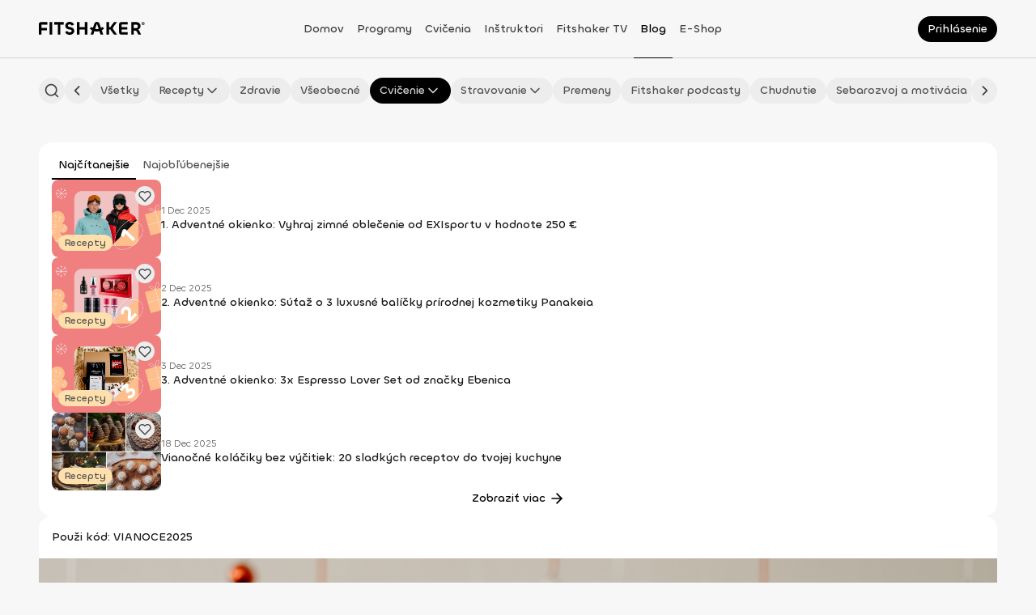

--- FILE ---
content_type: text/html; charset=utf-8
request_url: https://fitshaker.sk/tag/cvicenie-po-porode
body_size: 173706
content:
<!DOCTYPE html><html lang="sk"><head><meta charSet="utf-8"/><meta name="viewport" content="width=device-width"/><link rel="canonical" href="https://fitshaker.sk/tag/cvicenie-po-porode"/><title>Články so značkou cvičenie po pôrode | Fitshaker</title><meta name="title" content="Články so značkou cvičenie po pôrode | Fitshaker"/><meta name="description" content="Zoznam článkov so značkou cvičenie po pôrode"/><meta name="keywords" content="Fitshaker, fitko, online tréning, cvičenie z domova, tv aplikácia, cvičenie z obývačky"/><meta property="fb:app_id" content="1448850768683968"/><meta property="og:site_name" content="Fitshaker"/><meta property="og:title" content="Články so značkou cvičenie po pôrode | Fitshaker"/><meta property="og:description" content="Zoznam článkov so značkou cvičenie po pôrode"/><meta property="og:image" content="/_next/static/images/fallback-seo-image-48963c5760d52db7232857efc8ebd972.png"/><meta property="og:image:alt" content="fitshaker.sk"/><meta property="og:locale" content="sk_SK"/><meta property="og:type" content="website"/><meta property="og:url" content="https://fitshaker.sk/tag/cvicenie-po-porode"/><meta property="twitter:url" content="https://fitshaker.sk/"/><meta property="twitter:title" content="Články so značkou cvičenie po pôrode | Fitshaker"/><meta property="twitter:description" content="Zoznam článkov so značkou cvičenie po pôrode"/><meta property="twitter:image" content="/_next/static/images/fallback-seo-image-48963c5760d52db7232857efc8ebd972.png"/><meta name="next-head-count" content="20"/><meta charSet="utf-8"/><meta http-equiv="X-UA-Compatible" content="IE=edge"/><meta name="viewport" content="width=device-width, initial-scale=1.0, maximum-scale=5.0"/><meta name="msapplication-TileColor" content="#000000"/><meta name="theme-color" content="#ffffff"/><meta name="msapplication-TileColor" content="#ffffff"/><meta name="msapplication-config" content="/browserconfig.xml"/><link rel="icon" href="/favicon.ico"/><link rel="apple-touch-icon" sizes="180x180" href="/apple-touch-icon.png"/><link rel="icon" type="image/png" sizes="32x32" href="/favicon-32x32.png"/><link rel="icon" type="image/png" sizes="16x16" href="/favicon-16x16.png"/><link rel="manifest" href="/site.webmanifest"/><link rel="mask-icon" href="/safari-pinned-tab.svg" color="#ffc18c"/><link rel="preload" href="/_next/static/media/cf8997a7a33528e6-s.p.ttf" as="font" type="font/ttf" crossorigin="anonymous" data-next-font="size-adjust"/><link rel="preload" href="/_next/static/media/6ea76a8048ccb40d-s.p.ttf" as="font" type="font/ttf" crossorigin="anonymous" data-next-font="size-adjust"/><link rel="preload" href="/_next/static/media/acbf4c03ae747bfa-s.p.ttf" as="font" type="font/ttf" crossorigin="anonymous" data-next-font="size-adjust"/><link rel="preload" href="/_next/static/media/92d34b2f07349df3-s.p.ttf" as="font" type="font/ttf" crossorigin="anonymous" data-next-font="size-adjust"/><link rel="preload" href="/_next/static/media/b20fa509c3f37e60-s.p.ttf" as="font" type="font/ttf" crossorigin="anonymous" data-next-font="size-adjust"/><link rel="preload" href="/_next/static/media/aebcf9a493e7a0d3-s.p.ttf" as="font" type="font/ttf" crossorigin="anonymous" data-next-font="size-adjust"/><link rel="preload" href="/_next/static/css/6cd4fb8a3642ff00.css" as="style"/><link rel="stylesheet" href="/_next/static/css/6cd4fb8a3642ff00.css" data-n-g=""/><link rel="preload" href="/_next/static/css/aa8c749af359ff4c.css" as="style"/><link rel="stylesheet" href="/_next/static/css/aa8c749af359ff4c.css" data-n-p=""/><noscript data-n-css=""></noscript><script defer="" nomodule="" src="/_next/static/chunks/polyfills-78c92fac7aa8fdd8.js"></script><script type="text/javascript" src="https://tpgw.trustpay.eu/js/v1.js" defer="" data-nscript="beforeInteractive"></script><script src="/_next/static/chunks/webpack-3892ba997692acc1.js" defer=""></script><script src="/_next/static/chunks/framework-a714f4f6d2568061.js" defer=""></script><script src="/_next/static/chunks/main-2a27834264c02461.js" defer=""></script><script src="/_next/static/chunks/pages/_app-e8befea303c04ae5.js" defer=""></script><script src="/_next/static/chunks/2655-336b19542c771075.js" defer=""></script><script src="/_next/static/chunks/7048-65b00f5be8f146f0.js" defer=""></script><script src="/_next/static/chunks/6845-36e1ed739fd10cb5.js" defer=""></script><script src="/_next/static/chunks/5584-15e58275ac13b222.js" defer=""></script><script src="/_next/static/chunks/2261-015651eb04906e34.js" defer=""></script><script src="/_next/static/chunks/1350-ca5ea3754dcaa984.js" defer=""></script><script src="/_next/static/chunks/3632-45f84e520f2c233e.js" defer=""></script><script src="/_next/static/chunks/1035-c7d8c226a6e4da00.js" defer=""></script><script src="/_next/static/chunks/4749-ecff24631cfe39b4.js" defer=""></script><script src="/_next/static/chunks/9681-213610c723b38aee.js" defer=""></script><script src="/_next/static/chunks/9858-3af057fc6fd90995.js" defer=""></script><script src="/_next/static/chunks/9843-1bb4133ca85efc3d.js" defer=""></script><script src="/_next/static/chunks/4372-10403a2e9444e4f9.js" defer=""></script><script src="/_next/static/chunks/5379-e42a5c29f084a24a.js" defer=""></script><script src="/_next/static/chunks/9350-96431e68f4823941.js" defer=""></script><script src="/_next/static/chunks/9671-0ac25684591c1287.js" defer=""></script><script src="/_next/static/chunks/9982-64933373680f12cc.js" defer=""></script><script src="/_next/static/chunks/9106-7b69608e2dc854ff.js" defer=""></script><script src="/_next/static/chunks/823-00b4a84f0157887a.js" defer=""></script><script src="/_next/static/chunks/9582-e210118bc2ebe56f.js" defer=""></script><script src="/_next/static/chunks/4526-21c3d1d2026c9c10.js" defer=""></script><script src="/_next/static/chunks/872-f396d2a8d1978e31.js" defer=""></script><script src="/_next/static/chunks/8379-4194af001150175d.js" defer=""></script><script src="/_next/static/chunks/8792-aef603b15e8da725.js" defer=""></script><script src="/_next/static/chunks/pages/tags/%5Bslug%5D-65e00e4a2de7cfcd.js" defer=""></script><script src="/_next/static/qEwfTw5GpcWU7UZUmWtg3/_buildManifest.js" defer=""></script><script src="/_next/static/qEwfTw5GpcWU7UZUmWtg3/_ssgManifest.js" defer=""></script><style data-styled="" data-styled-version="5.3.11">.bNYGZQ.bNYGZQ{color:#171717;font-size:0;pointer-events:none;}/*!sc*/
.bNYGZQ.bNYGZQ .ant-spin-dot{-webkit-flex-shrink:0;-ms-flex-negative:0;flex-shrink:0;margin:0 !important;width:24px !important;height:24px !important;font-size:0 !important;}/*!sc*/
.bNYGZQ.bNYGZQ .ant-spin-dot > .anticon-spin{-webkit-animation:none;animation:none;}/*!sc*/
data-styled.g1[id="sc-1e8b5d9d-0"]{content:"bNYGZQ,"}/*!sc*/
.grAWGL{display:block;position:fixed;inset:0;-webkit-transition:opacity 200ms ease-in-out;transition:opacity 200ms ease-in-out;opacity:0;z-index:9999;background:#ffffff4C;pointer-events:none;}/*!sc*/
data-styled.g3[id="sc-6b4cc21f-0"]{content:"grAWGL,"}/*!sc*/
.ciMsJc{display:block;position:fixed;inset:0;z-index:9999;background:transparent;pointer-events:none;}/*!sc*/
data-styled.g4[id="sc-6b4cc21f-1"]{content:"ciMsJc,"}/*!sc*/
.mmaRK{position:fixed;top:0;left:0;-webkit-transition:background-color 0.5s ease-in-out;transition:background-color 0.5s ease-in-out;z-index:25;background-color:#f7f7f7;width:100vw;}/*!sc*/
.mmaRK::after{position:absolute;bottom:0;border-bottom:0.5px solid #d4d4d4;width:100%;content:'';}/*!sc*/
@media print{.mmaRK{display:none;}}/*!sc*/
@media (min-width:992px){.mmaRK{background-color:#f7f7f7;}}/*!sc*/
data-styled.g5[id="sc-a97cb293-0"]{content:"mmaRK,"}/*!sc*/
.IHaTr{display:-webkit-box;display:-webkit-flex;display:-ms-flexbox;display:flex;-webkit-align-items:center;-webkit-box-align:center;-ms-flex-align:center;align-items:center;-webkit-box-pack:justify;-webkit-justify-content:space-between;-ms-flex-pack:justify;justify-content:space-between;width:100%;height:72px;}/*!sc*/
data-styled.g6[id="sc-a97cb293-1"]{content:"IHaTr,"}/*!sc*/
.kyHnDD{margin:0 auto;padding:0 16px;width:100%;}/*!sc*/
@media (min-width:576px){.kyHnDD{padding:0 24px;}}/*!sc*/
@media (min-width:768px){.kyHnDD{padding:0 32px;}}/*!sc*/
@media (min-width:992px){.kyHnDD{padding:0 32px;}}/*!sc*/
@media (min-width:1200px){.kyHnDD{padding:0 48px;max-width:1440px;}}/*!sc*/
data-styled.g7[id="sc-a97cb293-2"]{content:"kyHnDD,"}/*!sc*/
.iropHC{display:-webkit-box;display:-webkit-flex;display:-ms-flexbox;display:flex;-webkit-align-items:center;-webkit-box-align:center;-ms-flex-align:center;align-items:center;width:132px;}/*!sc*/
data-styled.g8[id="sc-a97cb293-3"]{content:"iropHC,"}/*!sc*/
.exziBK{z-index:1;margin-bottom:3px;cursor:pointer;max-width:132px;height:16px;}/*!sc*/
data-styled.g9[id="sc-a97cb293-4"]{content:"exziBK,"}/*!sc*/
.jeJVZR{display:none;}/*!sc*/
@media (min-width:992px){.jeJVZR{display:-webkit-box;display:-webkit-flex;display:-ms-flexbox;display:flex;-webkit-flex-direction:row;-ms-flex-direction:row;flex-direction:row;gap:8px;-webkit-align-items:center;-webkit-box-align:center;-ms-flex-align:center;align-items:center;-webkit-box-pack:center;-webkit-justify-content:center;-ms-flex-pack:center;justify-content:center;margin-right:16px;margin-left:10px;height:100%;}}/*!sc*/
@media (min-width:1200px){.jeJVZR{gap:16px;}}/*!sc*/
data-styled.g10[id="sc-a97cb293-5"]{content:"jeJVZR,"}/*!sc*/
.bGMGgA{display:-webkit-box;display:-webkit-flex;display:-ms-flexbox;display:flex;-webkit-box-pack:end;-webkit-justify-content:flex-end;-ms-flex-pack:end;justify-content:flex-end;width:140px;}/*!sc*/
data-styled.g11[id="sc-a97cb293-6"]{content:"bGMGgA,"}/*!sc*/
.cPpNLW{display:-webkit-box;display:-webkit-flex;display:-ms-flexbox;display:flex;-webkit-align-items:center;-webkit-box-align:center;-ms-flex-align:center;align-items:center;height:100%;}/*!sc*/
.cPpNLW a,.cPpNLW span{box-sizing:border-box;-webkit-transition:color 200ms ease-out;transition:color 200ms ease-out;z-index:2;cursor:pointer;padding:26px 8px 24px;height:100%;line-height:20px;word-break:break-word;color:#171717;font-family:var(--chillax-font);font-size:14px;font-weight:500;text-transform:capitalize;color:#404040;}/*!sc*/
.cPpNLW a:hover,.cPpNLW span:hover{border-bottom:1px solid #000000;-webkit-text-decoration:none;text-decoration:none;color:#000000;}/*!sc*/
@media (min-width:576px){.cPpNLW{display:-webkit-box;display:-webkit-flex;display:-ms-flexbox;display:flex;}}/*!sc*/
@media (min-width:992px){}/*!sc*/
.kYBhAy{display:-webkit-box;display:-webkit-flex;display:-ms-flexbox;display:flex;-webkit-align-items:center;-webkit-box-align:center;-ms-flex-align:center;align-items:center;height:100%;}/*!sc*/
.kYBhAy a,.kYBhAy span{box-sizing:border-box;-webkit-transition:color 200ms ease-out;transition:color 200ms ease-out;z-index:2;cursor:pointer;padding:26px 8px 24px;height:100%;line-height:20px;word-break:break-word;color:#171717;font-family:var(--chillax-font);font-size:14px;font-weight:500;text-transform:capitalize;color:#404040;border-bottom:1px solid #000000;color:#000000;}/*!sc*/
.kYBhAy a:hover,.kYBhAy span:hover{border-bottom:1px solid #000000;-webkit-text-decoration:none;text-decoration:none;color:#000000;}/*!sc*/
@media (min-width:576px){.kYBhAy{display:-webkit-box;display:-webkit-flex;display:-ms-flexbox;display:flex;}}/*!sc*/
@media (min-width:992px){}/*!sc*/
data-styled.g12[id="sc-a97cb293-7"]{content:"cPpNLW,kYBhAy,"}/*!sc*/
.kLMOBn{position:fixed;top:72px;right:0;bottom:0;-webkit-transform:translateX(100%);-ms-transform:translateX(100%);transform:translateX(100%);-webkit-transition:-webkit-transform 0.5s ease-in-out;-webkit-transition:transform 0.5s ease-in-out;transition:transform 0.5s ease-in-out;z-index:999;background-color:#f7f7f7;width:100%;overflow:auto;}/*!sc*/
@media (min-width:992px){.kLMOBn{display:none;}}/*!sc*/
data-styled.g13[id="sc-a97cb293-8"]{content:"kLMOBn,"}/*!sc*/
.iZTOAI{padding:24px 0;}/*!sc*/
data-styled.g14[id="sc-a97cb293-9"]{content:"iZTOAI,"}/*!sc*/
.fLlEhB{display:-webkit-inline-box;display:-webkit-inline-flex;display:-ms-inline-flexbox;display:inline-flex;position:relative;-webkit-flex-shrink:0;-ms-flex-negative:0;flex-shrink:0;-webkit-align-items:center;-webkit-box-align:center;-ms-flex-align:center;align-items:center;-webkit-box-pack:center;-webkit-justify-content:center;-ms-flex-pack:center;justify-content:center;}/*!sc*/
.fLlEhB svg{width:100%;height:100%;}/*!sc*/
.fLlEhB svg path{-webkit-transition:stroke 200ms ease-in-out;transition:stroke 200ms ease-in-out;}/*!sc*/
.kLOYyw{display:-webkit-inline-box;display:-webkit-inline-flex;display:-ms-inline-flexbox;display:inline-flex;position:relative;-webkit-flex-shrink:0;-ms-flex-negative:0;flex-shrink:0;-webkit-align-items:center;-webkit-box-align:center;-ms-flex-align:center;align-items:center;-webkit-box-pack:center;-webkit-justify-content:center;-ms-flex-pack:center;justify-content:center;}/*!sc*/
.kLOYyw svg{width:100%;height:100%;}/*!sc*/
.kLOYyw svg path{-webkit-transition:stroke 200ms ease-in-out;transition:stroke 200ms ease-in-out;stroke:none !important;}/*!sc*/
data-styled.g15[id="sc-ffe99c3e-0"]{content:"fLlEhB,kLOYyw,"}/*!sc*/
.ddGkiM{display:-webkit-box;display:-webkit-flex;display:-ms-flexbox;display:flex;position:relative;-webkit-flex-direction:row;-ms-flex-direction:row;flex-direction:row;-webkit-flex-shrink:0;-ms-flex-negative:0;flex-shrink:0;-webkit-align-items:center;-webkit-box-align:center;-ms-flex-align:center;align-items:center;-webkit-box-pack:center;-webkit-justify-content:center;-ms-flex-pack:center;justify-content:center;-webkit-transition:background 250ms;transition:background 250ms;border:none;border-radius:50%;background-color:#000000;cursor:pointer;padding:0;width:24px;height:24px;font-size:0;}/*!sc*/
.ddGkiM:hover{background-color:#262626;}/*!sc*/
.ddGkiM:hover .sc-ffe99c3e-0 svg path{stroke:#f7f7f7;}/*!sc*/
.ddGkiM:focus-visible{box-shadow:0px 0px 0px 2px rgba(64,64,64,0.24);background-color:#404040;}/*!sc*/
.ddGkiM:focus-visible .sc-ffe99c3e-0 svg path{stroke:#f7f7f7;}/*!sc*/
.ddGkiM:disabled{opacity:0.32;background-color:#000000;cursor:not-allowed;}/*!sc*/
.ddGkiM:disabled .sc-ffe99c3e-0 svg path{stroke:#404040;}/*!sc*/
.ddGkiM .sc-ffe99c3e-0{width:16px;height:16px;}/*!sc*/
.ddGkiM .sc-ffe99c3e-0 svg path{-webkit-transition:stroke 250ms;transition:stroke 250ms;stroke:#f7f7f7;}/*!sc*/
.fxtEwM{display:-webkit-box;display:-webkit-flex;display:-ms-flexbox;display:flex;position:relative;-webkit-flex-direction:row;-ms-flex-direction:row;flex-direction:row;-webkit-flex-shrink:0;-ms-flex-negative:0;flex-shrink:0;-webkit-align-items:center;-webkit-box-align:center;-ms-flex-align:center;align-items:center;-webkit-box-pack:center;-webkit-justify-content:center;-ms-flex-pack:center;justify-content:center;-webkit-transition:background 250ms;transition:background 250ms;border:none;border-radius:50%;background-color:#000000;cursor:pointer;padding:0;width:24px;height:24px;font-size:0;width:32px;height:32px;}/*!sc*/
.fxtEwM:hover{background-color:#262626;}/*!sc*/
.fxtEwM:hover .sc-ffe99c3e-0 svg path{stroke:#f7f7f7;}/*!sc*/
.fxtEwM:focus-visible{box-shadow:0px 0px 0px 2px rgba(64,64,64,0.24);background-color:#404040;}/*!sc*/
.fxtEwM:focus-visible .sc-ffe99c3e-0 svg path{stroke:#f7f7f7;}/*!sc*/
.fxtEwM:disabled{opacity:0.32;background-color:#000000;cursor:not-allowed;}/*!sc*/
.fxtEwM:disabled .sc-ffe99c3e-0 svg path{stroke:#404040;}/*!sc*/
.fxtEwM .sc-ffe99c3e-0{width:16px;height:16px;}/*!sc*/
.fxtEwM .sc-ffe99c3e-0 svg path{-webkit-transition:stroke 250ms;transition:stroke 250ms;stroke:#f7f7f7;}/*!sc*/
.fxtEwM .sc-ffe99c3e-0{width:20px;height:20px;}/*!sc*/
.cpZRpp{display:-webkit-box;display:-webkit-flex;display:-ms-flexbox;display:flex;position:relative;-webkit-flex-direction:row;-ms-flex-direction:row;flex-direction:row;-webkit-flex-shrink:0;-ms-flex-negative:0;flex-shrink:0;-webkit-align-items:center;-webkit-box-align:center;-ms-flex-align:center;align-items:center;-webkit-box-pack:center;-webkit-justify-content:center;-ms-flex-pack:center;justify-content:center;-webkit-transition:background 250ms;transition:background 250ms;border:none;border-radius:50%;background-color:transparent;cursor:pointer;padding:0;width:24px;height:24px;font-size:0;width:32px;height:32px;}/*!sc*/
.cpZRpp:hover{background-color:rgba(212,212,212,0.1);}/*!sc*/
.cpZRpp:hover .sc-ffe99c3e-0 svg path{stroke:#404040;}/*!sc*/
.cpZRpp:focus-visible{box-shadow:0px 0px 0px 2px rgba(64,64,64,0.24);background-color:rgba(212,212,212,0.1);}/*!sc*/
.cpZRpp:focus-visible .sc-ffe99c3e-0 svg path{stroke:#404040;}/*!sc*/
.cpZRpp:disabled{opacity:0.32;background-color:transparent;cursor:not-allowed;}/*!sc*/
.cpZRpp:disabled .sc-ffe99c3e-0 svg path{stroke:#404040;}/*!sc*/
.cpZRpp .sc-ffe99c3e-0{width:16px;height:16px;}/*!sc*/
.cpZRpp .sc-ffe99c3e-0 svg path{-webkit-transition:stroke 250ms;transition:stroke 250ms;stroke:#404040;}/*!sc*/
.cpZRpp .sc-ffe99c3e-0{width:20px;height:20px;}/*!sc*/
.hAebLx{display:-webkit-box;display:-webkit-flex;display:-ms-flexbox;display:flex;position:relative;-webkit-flex-direction:row;-ms-flex-direction:row;flex-direction:row;-webkit-flex-shrink:0;-ms-flex-negative:0;flex-shrink:0;-webkit-align-items:center;-webkit-box-align:center;-ms-flex-align:center;align-items:center;-webkit-box-pack:center;-webkit-justify-content:center;-ms-flex-pack:center;justify-content:center;-webkit-transition:background 250ms;transition:background 250ms;border:none;border-radius:50%;background-color:transparent;cursor:pointer;padding:0;width:24px;height:24px;font-size:0;width:24px;height:24px;}/*!sc*/
.hAebLx:hover{background-color:rgba(212,212,212,0.1);}/*!sc*/
.hAebLx:hover .sc-ffe99c3e-0 svg path{stroke:#404040;}/*!sc*/
.hAebLx:focus-visible{box-shadow:0px 0px 0px 2px rgba(64,64,64,0.24);background-color:rgba(212,212,212,0.1);}/*!sc*/
.hAebLx:focus-visible .sc-ffe99c3e-0 svg path{stroke:#404040;}/*!sc*/
.hAebLx:disabled{opacity:0.32;background-color:transparent;cursor:not-allowed;}/*!sc*/
.hAebLx:disabled .sc-ffe99c3e-0 svg path{stroke:#404040;}/*!sc*/
.hAebLx .sc-ffe99c3e-0{width:16px;height:16px;}/*!sc*/
.hAebLx .sc-ffe99c3e-0 svg path{-webkit-transition:stroke 250ms;transition:stroke 250ms;stroke:#404040;}/*!sc*/
.hAebLx .sc-ffe99c3e-0{width:16px;height:16px;}/*!sc*/
.uMCQw{display:-webkit-box;display:-webkit-flex;display:-ms-flexbox;display:flex;position:relative;-webkit-flex-direction:row;-ms-flex-direction:row;flex-direction:row;-webkit-flex-shrink:0;-ms-flex-negative:0;flex-shrink:0;-webkit-align-items:center;-webkit-box-align:center;-ms-flex-align:center;align-items:center;-webkit-box-pack:center;-webkit-justify-content:center;-ms-flex-pack:center;justify-content:center;-webkit-transition:background 250ms;transition:background 250ms;border:none;border-radius:50%;background-color:#000000;cursor:pointer;padding:0;width:24px;height:24px;font-size:0;width:24px;height:24px;}/*!sc*/
.uMCQw:hover{background-color:#262626;}/*!sc*/
.uMCQw:hover .sc-ffe99c3e-0 svg path{stroke:#f7f7f7;}/*!sc*/
.uMCQw:focus-visible{box-shadow:0px 0px 0px 2px rgba(64,64,64,0.24);background-color:#404040;}/*!sc*/
.uMCQw:focus-visible .sc-ffe99c3e-0 svg path{stroke:#f7f7f7;}/*!sc*/
.uMCQw:disabled{opacity:0.32;background-color:#000000;cursor:not-allowed;}/*!sc*/
.uMCQw:disabled .sc-ffe99c3e-0 svg path{stroke:#404040;}/*!sc*/
.uMCQw .sc-ffe99c3e-0{width:16px;height:16px;}/*!sc*/
.uMCQw .sc-ffe99c3e-0 svg path{-webkit-transition:stroke 250ms;transition:stroke 250ms;stroke:#f7f7f7;}/*!sc*/
.uMCQw .sc-ffe99c3e-0{width:16px;height:16px;}/*!sc*/
.ihSuZc{display:-webkit-box;display:-webkit-flex;display:-ms-flexbox;display:flex;position:relative;-webkit-flex-direction:row;-ms-flex-direction:row;flex-direction:row;-webkit-flex-shrink:0;-ms-flex-negative:0;flex-shrink:0;-webkit-align-items:center;-webkit-box-align:center;-ms-flex-align:center;align-items:center;-webkit-box-pack:center;-webkit-justify-content:center;-ms-flex-pack:center;justify-content:center;-webkit-transition:background 250ms;transition:background 250ms;border:none;border-radius:50%;background-color:#000000;cursor:pointer;padding:0;width:24px;height:24px;font-size:0;width:40px;height:40px;}/*!sc*/
.ihSuZc:hover{background-color:#262626;}/*!sc*/
.ihSuZc:hover .sc-ffe99c3e-0 svg path{stroke:#f7f7f7;}/*!sc*/
.ihSuZc:focus-visible{box-shadow:0px 0px 0px 2px rgba(64,64,64,0.24);background-color:#404040;}/*!sc*/
.ihSuZc:focus-visible .sc-ffe99c3e-0 svg path{stroke:#f7f7f7;}/*!sc*/
.ihSuZc:disabled{opacity:0.32;background-color:#000000;cursor:not-allowed;}/*!sc*/
.ihSuZc:disabled .sc-ffe99c3e-0 svg path{stroke:#404040;}/*!sc*/
.ihSuZc .sc-ffe99c3e-0{width:16px;height:16px;}/*!sc*/
.ihSuZc .sc-ffe99c3e-0 svg path{-webkit-transition:stroke 250ms;transition:stroke 250ms;stroke:#f7f7f7;}/*!sc*/
.ihSuZc .sc-ffe99c3e-0{width:24px;height:24px;}/*!sc*/
data-styled.g16[id="sc-ffe99c3e-1"]{content:"ddGkiM,fxtEwM,cpZRpp,hAebLx,uMCQw,ihSuZc,"}/*!sc*/
.igJsoU{background-color:#ededed;}/*!sc*/
.igJsoU:hover{background-color:#e5e5e5;}/*!sc*/
.igJsoU:hover .sc-ffe99c3e-0 svg path{stroke:#404040;}/*!sc*/
.igJsoU:focus-visible{background-color:#d4d4d4;}/*!sc*/
.igJsoU:focus-visible .sc-ffe99c3e-0 svg path{stroke:#404040;}/*!sc*/
.igJsoU:disabled{background-color:#ededed;}/*!sc*/
.igJsoU .sc-ffe99c3e-0 svg path{stroke:#404040;}/*!sc*/
.fHLGPs{background-color:transparent;}/*!sc*/
.fHLGPs:hover{background-color:rgba(212,212,212,0.1);}/*!sc*/
.fHLGPs:hover .sc-ffe99c3e-0 svg path{stroke:#404040;}/*!sc*/
.fHLGPs:focus-visible{background-color:rgba(212,212,212,0.1);}/*!sc*/
.fHLGPs:focus-visible .sc-ffe99c3e-0 svg path{stroke:#404040;}/*!sc*/
.fHLGPs:disabled{background-color:transparent;}/*!sc*/
.fHLGPs .sc-ffe99c3e-0 svg path{stroke:#404040;}/*!sc*/
data-styled.g17[id="sc-ffe99c3e-2"]{content:"igJsoU,fHLGPs,"}/*!sc*/
@page{size:a4 portrait;margin:12mm 10mm;}/*!sc*/
#cc-main{--cc-font-family:var(--chillax-font);--cc-modal-border-radius:24px;--cc-bg:#ffffff;--cc-separator-border-color:transparent;pointer-events:auto;}/*!sc*/
#cc-main .cm--box .cm__texts{padding-top:16px;}/*!sc*/
#cc-main .cm--box .cm__texts .cm__title{padding-inline:16px !important;line-height:24px;word-break:break-word;color:#171717;font-family:var(--chillax-font);font-size:16px;font-weight:500;color:#000000;}/*!sc*/
@media (min-width:1200px){#cc-main .cm--box .cm__texts .cm__title{padding-inline:32px !important;}}/*!sc*/
#cc-main .cm--box .cm__texts .cm__desc{margin-top:16px;padding:0 16px;line-height:16px;word-break:break-word;color:#171717;font-family:var(--chillax-font);font-size:12px;font-weight:400;color:#404040;}/*!sc*/
@media (min-width:1200px){#cc-main .cm--box .cm__texts .cm__desc{padding:0 32px;}}/*!sc*/
@media (min-width:1200px){#cc-main .cm--box .cm__texts{padding-top:32px;}}/*!sc*/
#cc-main .cm--box .cm__btns{padding:8px 16px 20px !important;}/*!sc*/
#cc-main .cm--box .cm__btns .cm__btn-group{display:-webkit-box;display:-webkit-flex;display:-ms-flexbox;display:flex;gap:12px;-webkit-align-items:baseline;-webkit-box-align:baseline;-ms-flex-align:baseline;align-items:baseline;-webkit-box-pack:end;-webkit-justify-content:flex-end;-ms-flex-pack:end;justify-content:flex-end;margin-bottom:0 !important;}/*!sc*/
#cc-main .cm--box .cm__btns .cm__btn-group .cm__btn{-webkit-flex:1;-ms-flex:1;flex:1;border:0;border-radius:999px;padding:10px 0;min-height:unset;line-height:20px;word-break:break-word;font-size:14px;font-weight:500;}/*!sc*/
#cc-main .cm--box .cm__btns .cm__btn-group [data-role='all']{--cc-btn-primary-bg:#000000;--cc-btn-primary-color:#ffffff;--cc-btn-primary-hover-bg:#262626;--cc-btn-primary-hover-color:#f7f7f7;width:100%;}/*!sc*/
#cc-main .cm--box .cm__btns .cm__btn-group [data-role='necessary']{--cc-btn-primary-bg:#ededed;--cc-btn-primary-color:#404040;--cc-btn-primary-hover-bg:#e5e5e5;--cc-btn-primary-hover-color:#171717;margin-bottom:0 !important;width:100%;}/*!sc*/
#cc-main .cm--box .cm__btns .cm__btn-group [data-role='show']{--cc-btn-secondary-bg:transparent;--cc-btn-secondary-color:#000000;--cc-btn-secondary-hover-bg:transparent;--cc-btn-secondary-hover-color:#000000;-webkit-flex:unset;-ms-flex:unset;flex:unset;margin-bottom:24px !important;padding:0;width:-webkit-fit-content;width:-moz-fit-content;width:fit-content;min-height:unset;}/*!sc*/
@media (width >= 641px){#cc-main .cm--box .cm__btns .cm__btn-group{-webkit-flex-direction:row-reverse;-ms-flex-direction:row-reverse;flex-direction:row-reverse;}}/*!sc*/
@media (min-width:1200px){#cc-main .cm--box .cm__btns{padding:8px 32px 20px !important;}}/*!sc*/
@media (width >= 641px){#cc-main .cm--box{min-width:395px;}}/*!sc*/
#cc-main .pm--box{--cc-cookie-category-block-bg:#f7f7f7;--cc-cookie-category-block-border:transparent;--cc-cookie-category-block-hover-bg:#f7f7f7;--cc-cookie-category-block-hover-border:transparent;--cc-cookie-category-expanded-block-bg:#f7f7f7;--cc-cookie-category-expanded-block-hover-bg:#f7f7f7;--cc-toggle-readonly-bg:#ededed;--cc-toggle-readonly-knob-bg:#ffffff;--cc-toggle-on-bg:#000000;--cc-toggle-off-bg:#ededed;}/*!sc*/
#cc-main .pm--box .pm__header{padding:16px !important;}/*!sc*/
#cc-main .pm--box .pm__header .pm__title{line-height:24px;word-break:break-word;color:#171717;font-family:var(--chillax-font);font-size:16px;font-weight:500;color:#000000;}/*!sc*/
#cc-main .pm--box .pm__header .pm__close-btn{display:none;}/*!sc*/
@media (width >= 641px){#cc-main .pm--box .pm__header{padding:24px 24px 16px !important;}}/*!sc*/
@media (min-width:1200px){#cc-main .pm--box .pm__header{padding:32px 32px 16px !important;}}/*!sc*/
#cc-main .pm--box .pm__body{padding:0 16px !important;}/*!sc*/
#cc-main .pm--box .pm__body .pm__section-toggles .pm__section--toggle{margin-bottom:8px;border-radius:16px;}/*!sc*/
#cc-main .pm--box .pm__body .pm__section-toggles .pm__section--toggle .pm__section-title-wrapper .pm__section-title{padding-top:16px;padding-bottom:16px;padding-left:64px;min-height:64px;line-height:20px;word-break:break-word;color:#171717;font-family:var(--chillax-font);font-size:14px;font-weight:500;color:#404040;}/*!sc*/
#cc-main .pm--box .pm__body .pm__section-toggles .pm__section--toggle .pm__section-title-wrapper .pm__section-arrow{width:32px;height:32px;}/*!sc*/
#cc-main .pm--box .pm__body .pm__section-toggles .pm__section--toggle .pm__section-title-wrapper .section__toggle-wrapper .toggle__icon svg{display:none;}/*!sc*/
#cc-main .pm--box .pm__body .pm__section-toggles .pm__section--toggle .pm__section-desc-wrapper .pm__section-desc{padding:0 16px 16px;line-height:20px;word-break:break-word;color:#171717;font-family:var(--chillax-font);font-size:14px;font-weight:400;color:#525252;}/*!sc*/
@media (width >= 641px){#cc-main .pm--box .pm__body{padding:0 24px !important;}}/*!sc*/
@media (min-width:1200px){#cc-main .pm--box .pm__body{padding:0 32px !important;}}/*!sc*/
#cc-main .pm--box .pm__footer{gap:12px;padding:16px !important;}/*!sc*/
#cc-main .pm--box .pm__footer .pm__btn-group{gap:12px;margin-bottom:0 !important;}/*!sc*/
#cc-main .pm--box .pm__footer .pm__btn-group:first-child{-webkit-flex:2;-ms-flex:2;flex:2;}/*!sc*/
#cc-main .pm--box .pm__footer .pm__btn-group:last-child{-webkit-flex:1;-ms-flex:1;flex:1;}/*!sc*/
#cc-main .pm--box .pm__footer .pm__btn-group .pm__btn{-webkit-flex:1;-ms-flex:1;flex:1;margin-bottom:0 !important;border:0;border-radius:999px;padding:10px 0;min-height:unset;line-height:20px;word-break:break-word;font-size:14px;font-weight:500;}/*!sc*/
#cc-main .pm--box .pm__footer .pm__btn-group [data-role='all']{--cc-btn-primary-bg:#000000;--cc-btn-primary-color:#ffffff;--cc-btn-primary-hover-bg:#262626;--cc-btn-primary-hover-color:#f7f7f7;}/*!sc*/
#cc-main .pm--box .pm__footer .pm__btn-group [data-role='necessary']{--cc-btn-primary-bg:#ededed;--cc-btn-primary-color:#404040;--cc-btn-primary-hover-bg:#e5e5e5;--cc-btn-primary-hover-color:#171717;}/*!sc*/
#cc-main .pm--box .pm__footer .pm__btn-group [data-role='save']{--cc-btn-secondary-bg:#ededed;--cc-btn-secondary-color:#404040;--cc-btn-secondary-hover-bg:#e5e5e5;--cc-btn-secondary-hover-color:#171717;}/*!sc*/
@media (width >= 641px){#cc-main .pm--box .pm__footer{padding:16px 24px !important;}}/*!sc*/
@media (min-width:1200px){#cc-main .pm--box .pm__footer{padding:16px 32px !important;}}/*!sc*/
@media (width >= 641px){#cc-main .pm--box{height:588px;}}/*!sc*/
html,body{position:relative;margin:0;background:#f7f7f7;overflow:hidden auto;}/*!sc*/
html.no-scroll,body.no-scroll{position:fixed;overflow:hidden;}/*!sc*/
html:has(.se-webform-v2-show-modal),body:has(.se-webform-v2-show-modal){overflow:hidden;}/*!sc*/
body{padding-top:72px;width:100vw !important;}/*!sc*/
#root{display:-webkit-box;display:-webkit-flex;display:-ms-flexbox;display:flex;-webkit-flex-direction:column;-ms-flex-direction:column;flex-direction:column;height:100%;}/*!sc*/
#modal-root{position:fixed;top:0;right:0;left:0;z-index:999;height:100%;pointer-events:none;}/*!sc*/
.fitshaker-modal .ant-modal-wrap{-webkit-scrollbar-gutter:stable both-edges;-moz-scrollbar-gutter:stable both-edges;-ms-scrollbar-gutter:stable both-edges;scrollbar-gutter:stable both-edges;}/*!sc*/
.fitshaker-modal .ant-modal-wrap.no-scroll{overflow:hidden !important;}/*!sc*/
#nprogress .bar{background:#000 !important;}/*!sc*/
#nprogress .peg{box-shadow:0 0 10px #000;}/*!sc*/
#nprogress .spinner-icon{display:none;}/*!sc*/
strong{font-weight:700;}/*!sc*/
a:hover{-webkit-text-decoration:none;text-decoration:none;}/*!sc*/
h1.section-header{margin-top:24px;font-size:32px;}/*!sc*/
*:focus{outline:none;}/*!sc*/
.width-100{width:100%;}/*!sc*/
.height-100{height:100%;}/*!sc*/
.display-none{display:none;}/*!sc*/
.body-not-scroll{overflow:hidden !important;}/*!sc*/
.ant-tooltip .ant-tooltip-arrow::before{background-color:#ffffff;}/*!sc*/
.ant-tooltip .ant-tooltip-content .ant-tooltip-inner{border:1px solid #ffffff;border-radius:8px;box-shadow:0px 4px 6px -1px rgba(17,24,39,0.1),0px 2px 4px -1px rgba(17,24,39,0.06);background-color:#ffffff;padding:8px 12px;line-height:16px;word-break:break-word;color:#171717;font-family:var(--chillax-font);font-size:12px;font-weight:600;color:#404040;}/*!sc*/
.ant-notification{opacity:1;z-index:10000;margin-right:20px;}/*!sc*/
.ant-notification .ant-notification-notice-close:hover{background-color:transparent !important;}/*!sc*/
.ant-notification .ant-notification-notice-close svg{width:16px !important;height:16px !important;}/*!sc*/
.ant-notification .ant-notification-notice{-webkit-transition:none !important;transition:none !important;border-radius:8px;box-shadow:0px 10px 15px -3px rgba(17,24,39,0.1),0px 4px 6px -2px rgba(17,24,39,0.05);background-color:#f7f7f7;padding:20px 24px;}/*!sc*/
.ant-notification .ant-notification-notice:hover{opacity:1;}/*!sc*/
.ant-notification .ant-notification-notice .ant-notification-notice-content{min-height:40px;}/*!sc*/
.ant-notification .ant-notification-notice .ant-notification-notice-message{margin:0 0 0 56px !important;line-height:24px;word-break:break-word;color:#171717;font-family:var(--chillax-font);font-size:16px;font-weight:500;color:#171717;}/*!sc*/
.ant-notification .ant-notification-notice .ant-notification-notice-description{margin:4px 0 0 56px !important;line-height:20px;word-break:break-word;color:#171717;font-family:var(--chillax-font);font-size:14px;font-weight:400;color:#404040;}/*!sc*/
.ant-spin-nested-loading.center-loader .ant-spin-spinning{max-height:100%;}/*!sc*/
.ant-picker-cell-inner{line-height:20px;word-break:break-word;color:#171717;font-family:var(--chillax-font);font-size:14px;font-weight:400;-webkit-transition:background-color 200ms ease-in-out;transition:background-color 200ms ease-in-out;}/*!sc*/
.ant-picker-cell-today .ant-picker-cell-inner::before{z-index:-1 !important;border:0 !important;border-radius:50% !important;background-color:transparent !important;}/*!sc*/
.ant-picker-cell-selected .ant-picker-cell-inner{border:0 !important;background-color:#c0c0ff !important;color:#ffffff;}/*!sc*/
.ant-picker-cell-disabled::before{background-color:transparent !important;}/*!sc*/
.ant-picker-cell-disabled .ant-picker-cell-inner{color:#e5e5e5;}/*!sc*/
.ant-picker-month-btn,.ant-picker-year-btn,.ant-picker-decade-btn,.ant-picker-header-view{line-height:24px;word-break:break-word;color:#171717;font-family:var(--chillax-font);font-size:16px;font-weight:500;color:#171717 !important;}/*!sc*/
.ant-picker-today-btn{line-height:20px;word-break:break-word;color:#171717;font-family:var(--chillax-font);font-size:14px;font-weight:600;color:#171717 !important;}/*!sc*/
.grecaptcha-badge{z-index:998;}/*!sc*/
.ant-select:not(.ant-select-customize-input) .ant-select-selector{border:none;}/*!sc*/
.ant-popover-inner{border-radius:6px;}/*!sc*/
.ant-popover.profile-hamburger{position:fixed;top:75px !important;}/*!sc*/
.ant-popover.profile-hamburger .ant-popover-arrow{display:none;}/*!sc*/
.ant-popover.profile-hamburger .ant-popover-inner{border-radius:8px;box-shadow:0px 4px 6px -1px rgba(17,24,39,0.1),0px 2px 4px -1px rgba(17,24,39,0.06);background:#ffffff;padding:0 !important;}/*!sc*/
.ant-breadcrumb-separator{color:#171717 !important;}/*!sc*/
.ant-time-picker-field .ant-picker-panel-container{border-radius:0 0 16px 16px;}/*!sc*/
.ant-time-picker-field .ant-picker-ranges{display:-webkit-box;display:-webkit-flex;display:-ms-flexbox;display:flex;-webkit-box-pack:center;-webkit-justify-content:center;-ms-flex-pack:center;justify-content:center;}/*!sc*/
.ant-time-picker-field .ant-picker-ok{margin:0;width:100%;}/*!sc*/
.ant-time-picker-field .ant-picker-ok button{border:0;background-color:#FEA385;width:100%;color:#161E2E;}/*!sc*/
.ant-modal-confirm .ant-modal-content{border-radius:24px;background-color:#ffffff;padding:16px;}/*!sc*/
.ant-modal-confirm .ant-modal-content .ant-modal-close{top:16px;right:16px;}/*!sc*/
@media (min-width:768px){.ant-modal-confirm .ant-modal-content .ant-modal-close{top:24px;right:24px;}}/*!sc*/
@media (min-width:1200px){.ant-modal-confirm .ant-modal-content .ant-modal-close{top:32px;right:32px;}}/*!sc*/
.ant-modal-confirm .ant-modal-content .ant-modal-confirm-body{display:-webkit-box;display:-webkit-flex;display:-ms-flexbox;display:flex;-webkit-flex-direction:column;-ms-flex-direction:column;flex-direction:column;-webkit-align-items:start;-webkit-box-align:start;-ms-flex-align:start;align-items:start;}/*!sc*/
.ant-modal-confirm .ant-modal-content .ant-modal-confirm-body svg{display:none;}/*!sc*/
.ant-modal-confirm .ant-modal-content .ant-modal-confirm-body .ant-modal-confirm-title{margin-bottom:16px;line-height:24px;word-break:break-word;color:#171717;font-family:var(--chillax-font);font-size:16px;font-weight:500;color:#000000;}/*!sc*/
.ant-modal-confirm .ant-modal-content .ant-modal-confirm-body .ant-modal-confirm-content{margin:8px 0 !important;max-width:unset;}/*!sc*/
.ant-modal-confirm .ant-modal-content .ant-modal-confirm-body .ant-modal-confirm-content span{line-height:20px;word-break:break-word;color:#171717;font-family:var(--chillax-font);font-size:14px;font-weight:400;color:#171717;}/*!sc*/
@media (min-width:768px){.ant-modal-confirm .ant-modal-content .ant-modal-confirm-body .ant-modal-confirm-content{margin:16px 0 !important;}}/*!sc*/
.ant-modal-confirm .ant-modal-content .ant-modal-confirm-btns{display:-webkit-inline-box;display:-webkit-inline-flex;display:-ms-inline-flexbox;display:inline-flex;gap:8px;margin-top:16px;width:100%;}/*!sc*/
.ant-modal-confirm .ant-modal-content .ant-modal-confirm-btns button{display:-webkit-box;display:-webkit-flex;display:-ms-flexbox;display:flex;-webkit-flex:1;-ms-flex:1;flex:1;-webkit-align-items:center;-webkit-box-align:center;-ms-flex-align:center;align-items:center;-webkit-box-pack:center;-webkit-justify-content:center;-ms-flex-pack:center;justify-content:center;-webkit-transition: color 500ms, background-color 500ms, box-shadow 500ms, opacity 500ms;transition: color 500ms, background-color 500ms, box-shadow 500ms, opacity 500ms;border:0;border-radius:999px;height:40px;line-height:20px;word-break:break-word;color:#171717;font-family:var(--chillax-font);font-size:14px;font-weight:500;}/*!sc*/
@media (min-width:768px){.ant-modal-confirm .ant-modal-content .ant-modal-confirm-btns button{-webkit-flex:unset;-ms-flex:unset;flex:unset;}}/*!sc*/
.ant-modal-confirm .ant-modal-content .ant-modal-confirm-btns .ant-btn-default{background-color:#ededed;color:#404040;}/*!sc*/
.ant-modal-confirm .ant-modal-content .ant-modal-confirm-btns .ant-btn-default:hover{background-color:#e5e5e5;}/*!sc*/
.ant-modal-confirm .ant-modal-content .ant-modal-confirm-btns .ant-btn-primary{margin:0;background-color:#000000;color:#f7f7f7;}/*!sc*/
.ant-modal-confirm .ant-modal-content .ant-modal-confirm-btns .ant-btn-primary:hover{background-color:#262626;}/*!sc*/
@media (min-width:768px){.ant-modal-confirm .ant-modal-content .ant-modal-confirm-btns{-webkit-box-pack:end;-webkit-justify-content:flex-end;-ms-flex-pack:end;justify-content:flex-end;}}/*!sc*/
@media (min-width:768px){.ant-modal-confirm .ant-modal-content{padding:24px 24px 16px;}}/*!sc*/
@media (min-width:1200px){.ant-modal-confirm .ant-modal-content{padding:32px;}}/*!sc*/
.flex{display:-webkit-box;display:-webkit-flex;display:-ms-flexbox;display:flex;}/*!sc*/
.flex.direction-row{-webkit-flex-direction:row;-ms-flex-direction:row;flex-direction:row;}/*!sc*/
.flex.direction-col{-webkit-flex-direction:column;-ms-flex-direction:column;flex-direction:column;}/*!sc*/
.flex.justify-center{-webkit-box-pack:center;-webkit-justify-content:center;-ms-flex-pack:center;justify-content:center;}/*!sc*/
.flex.justify-start{-webkit-box-pack:start;-webkit-justify-content:flex-start;-ms-flex-pack:start;justify-content:flex-start;}/*!sc*/
.flex.justify-end{-webkit-box-pack:end;-webkit-justify-content:flex-end;-ms-flex-pack:end;justify-content:flex-end;}/*!sc*/
.flex.justify-between{-webkit-box-pack:justify;-webkit-justify-content:space-between;-ms-flex-pack:justify;justify-content:space-between;}/*!sc*/
.flex.align-start{-webkit-align-items:start;-webkit-box-align:start;-ms-flex-align:start;align-items:start;}/*!sc*/
.flex.align-center{-webkit-align-items:center;-webkit-box-align:center;-ms-flex-align:center;align-items:center;}/*!sc*/
.flex.align-end{-webkit-align-items:end;-webkit-box-align:end;-ms-flex-align:end;align-items:end;}/*!sc*/
.flex.align-flex-end{-webkit-align-items:flex-end;-webkit-box-align:flex-end;-ms-flex-align:flex-end;align-items:flex-end;}/*!sc*/
.flex.wrap{-webkit-flex-flow:wrap;-ms-flex-flow:wrap;flex-flow:wrap;}/*!sc*/
.bold{font-weight:700;}/*!sc*/
.box{margin-bottom:25px;border-radius:20px;background:white;padding:45px;}/*!sc*/
.switch{display:block;position:relative;height:34px;}/*!sc*/
.switch input{opacity:0;width:0;height:0;}/*!sc*/
.target-badge{-webkit-transition:opacity 0.3s ease-in-out;transition:opacity 0.3s ease-in-out;border:1px solid #bfc9d9;border-radius:24px;cursor:pointer;padding:8px 16px;-webkit-text-decoration:none;text-decoration:none;line-height:16px;color:#23262C;font-size:14px;}/*!sc*/
.target-badge:hover{opacity:0.8;}/*!sc*/
.collection-popover{z-index:2;width:360px;}/*!sc*/
.collection-popover .ant-popover-inner{border-radius:16px;background-color:#ffffff;padding:24px 32px;}/*!sc*/
.collection-popover .ant-popover-arrow::before{background-color:#ffffff;}/*!sc*/
.collection-popover .ant-popover-title{margin-bottom:16px;}/*!sc*/
label{margin-inline-start:0 !important;}/*!sc*/
label:hover .ant-checkbox-checked .ant-checkbox-inner{border:unset;background-color:unset;}/*!sc*/
.se-webform-v2-modal .se-webform-v2-modal-content{padding:0 !important;}/*!sc*/
.se-webform-v2-modal .se-webform-v2-modal-content .se-webform-v2-close-button{all:unset !important;position:absolute !important;top:20px !important;right:20px !important;-webkit-transition:background-color 200ms ease-in-out !important;transition:background-color 200ms ease-in-out !important;border-radius:999px !important;background-color:#ededed !important;cursor:pointer !important;width:32px !important;height:32px !important;color:transparent !important;}/*!sc*/
.se-webform-v2-modal .se-webform-v2-modal-content .se-webform-v2-close-button::after{position:absolute;top:50%;left:50%;-webkit-transform:translate(-50%,-50%);-ms-transform:translate(-50%,-50%);transform:translate(-50%,-50%);background-image:url('[data-uri]');background-repeat:no-repeat;background-size:contain;width:24px;height:24px;content:'';}/*!sc*/
.se-webform-v2-modal .se-webform-v2-modal-content .se-webform-v2-close-button:hover{background-color:#e5e5e5 !important;}/*!sc*/
.se-webform-v2-modal .se-webform-v2-modal-content form{display:-webkit-box !important;display:-webkit-flex !important;display:-ms-flexbox !important;display:flex !important;-webkit-flex-direction:row-reverse !important;-ms-flex-direction:row-reverse !important;flex-direction:row-reverse !important;border-radius:24px;background-color:#ffffff !important;padding:0 !important;width:650px !important;height:500px;overflow:hidden;}/*!sc*/
.se-webform-v2-modal .se-webform-v2-modal-content form .se-webform-inner{position:relative;padding-block:20px;}/*!sc*/
.se-webform-v2-modal .se-webform-v2-modal-content form .se-webform-inner .se-header{margin:12px 0 8px;}/*!sc*/
.se-webform-v2-modal .se-webform-v2-modal-content form .se-webform-inner .se-header h3{padding:0 !important;line-height:32px;word-break:break-word;color:#171717;font-family:var(--chillax-font);font-size:24px;font-weight:600;}/*!sc*/
.se-webform-v2-modal .se-webform-v2-modal-content form .se-webform-inner .se-text p{margin-bottom:16px;line-height:20px;word-break:break-word;color:#171717;font-family:var(--chillax-font);font-size:14px;font-weight:400;}/*!sc*/
.se-webform-v2-modal .se-webform-v2-modal-content form .se-webform-inner .se-body ul{margin:0 !important;}/*!sc*/
.se-webform-v2-modal .se-webform-v2-modal-content form .se-webform-inner .se-body .se-label{margin-bottom:4px !important;padding:0 !important;line-height:20px;word-break:break-word;color:#171717;font-family:var(--chillax-font);font-size:14px;font-weight:500;white-space:nowrap;}/*!sc*/
.se-webform-v2-modal .se-webform-v2-modal-content form .se-webform-inner .se-body input{box-sizing:border-box;position:relative;-webkit-transition: background-color 200ms ease-in-out, color 200ms ease-in-out;transition: background-color 200ms ease-in-out, color 200ms ease-in-out;outline:none;border:1px solid transparent;border-radius:999px;background-color:#ededed;padding:8px 16px;width:100%;line-height:24px;word-break:break-word;color:#171717;font-family:var(--chillax-font);font-size:16px;font-weight:400;}/*!sc*/
.se-webform-v2-modal .se-webform-v2-modal-content form .se-webform-inner .se-body input::-webkit-input-placeholder{opacity:1;line-height:24px;word-break:break-word;color:#171717;font-family:var(--chillax-font);font-size:16px;font-weight:400;color:#a3a3a3;}/*!sc*/
.se-webform-v2-modal .se-webform-v2-modal-content form .se-webform-inner .se-body input::-moz-placeholder{opacity:1;line-height:24px;word-break:break-word;color:#171717;font-family:var(--chillax-font);font-size:16px;font-weight:400;color:#a3a3a3;}/*!sc*/
.se-webform-v2-modal .se-webform-v2-modal-content form .se-webform-inner .se-body input:-ms-input-placeholder{opacity:1;line-height:24px;word-break:break-word;color:#171717;font-family:var(--chillax-font);font-size:16px;font-weight:400;color:#a3a3a3;}/*!sc*/
.se-webform-v2-modal .se-webform-v2-modal-content form .se-webform-inner .se-body input::placeholder{opacity:1;line-height:24px;word-break:break-word;color:#171717;font-family:var(--chillax-font);font-size:16px;font-weight:400;color:#a3a3a3;}/*!sc*/
.se-webform-v2-modal .se-webform-v2-modal-content form .se-webform-inner .se-body input:hover{background-color:#e5e5e5;}/*!sc*/
.se-webform-v2-modal .se-webform-v2-modal-content form .se-webform-inner .se-body input:focus{border:1px solid #404040;box-shadow:0px 0px 0px 2px rgba(64,64,64,0.24);background-color:#ffffff;}/*!sc*/
.se-webform-v2-modal .se-webform-v2-modal-content form .se-webform-inner .se-body input:disabled{background-color:#ededed;cursor:not-allowed;color:#d4d4d4;}/*!sc*/
.se-webform-v2-modal .se-webform-v2-modal-content form .se-webform-inner .se-webform-primary-purpose{position:absolute;bottom:20px;margin:0 !important;border:none !important;padding:0 !important;text-align:center !important;}/*!sc*/
.se-webform-v2-modal .se-webform-v2-modal-content form .se-webform-inner .se-webform-primary-purpose span{text-align:center;line-height:16px;word-break:break-word;color:#171717;font-family:var(--chillax-font);font-size:12px;font-weight:400;}/*!sc*/
.se-webform-v2-modal .se-webform-v2-modal-content form .se-webform-inner .se-webform-primary-purpose span a{line-height:16px;word-break:break-word;color:#171717;font-family:var(--chillax-font);font-size:12px;font-weight:600;}/*!sc*/
.se-webform-v2-modal .se-webform-v2-modal-content form .se-webform-inner .se-submit{margin-top:24px !important;padding:0 !important;}/*!sc*/
.se-webform-v2-modal .se-webform-v2-modal-content form .se-webform-inner .se-submit button{-webkit-transition:background-color 200ms ease-in-out !important;transition:background-color 200ms ease-in-out !important;border:0;border-radius:999px;background-color:#000000;padding:10px 24px;width:100%;line-height:20px;word-break:break-word;color:#171717;font-family:var(--chillax-font);font-size:14px;font-weight:500;color:#f7f7f7 !important;}/*!sc*/
.se-webform-v2-modal .se-webform-v2-modal-content form .se-webform-inner .se-submit button:hover{background-color:#262626;}/*!sc*/
.se-webform-v2-modal .se-webform-v2-modal-content form .se-image{height:unset !important;}/*!sc*/
@media print{html,body{background-color:#ffffff !important;width:auto;}html::-webkit-scrollbar,body::-webkit-scrollbar{display:none;}body{counter-reset:chapternum;}img,p{position:relative;page-break-inside:avoid !important;-webkit-break-inside:avoid !important;break-inside:avoid !important;}h1,h2,h3,h4,h5,h6,img{page-break-after:avoid !important;}.CookieConsent,.share-block,.cookies-visible,.related-posts,.category-header,.bm-menu,.aside-posts,.aside-banner,.site-top-menu,.icon.heart,.share-video-icon,.bm-burger-button,.bm-menu-wrap,.title-image-wrapper img,.category-title,.article-subcategories,.author-component,.icon.print,.detail-icons,.article-footer-icons,.article-aside,.upsell-wrapper,button,.extended-search-bar-wrapper,#floating-box,.fb-like-wrapper,.ant-tooltip{display:none !important;}body,.post-detail-wrapper{padding-top:0;}.article-title{max-height:unset !important;-webkit-line-clamp:unset !important;}.ingredients-list .title{-webkit-transform:none !important;-ms-transform:none !important;transform:none !important;margin-bottom:0 !important;padding-top:30px !important;}.content-wrapper .background{padding:0 !important;}.title-image-wrapper{margin-top:0 !important;margin-bottom:20px !important;margin-left:0 !important;}.title-image-wrapper .time-and-portion.full{display:-webkit-box !important;display:-webkit-flex !important;display:-ms-flexbox !important;display:flex !important;position:relative !important;-webkit-flex-direction:row !important;-ms-flex-direction:row !important;flex-direction:row !important;-webkit-box-pack:start !important;-webkit-justify-content:flex-start !important;-ms-flex-pack:start !important;justify-content:flex-start !important;margin-top:10px;background-color:white !important;padding:0 !important;height:auto !important;}.title-image-wrapper .time-and-portion.full .item{-webkit-flex-shrink:0;-ms-flex-negative:0;flex-shrink:0;margin-right:30px;}.title-image-wrapper .time-and-portion.full .item .text{color:black !important;}.post-detail-wrapper .article-page-wrapper .title-image-wrapper .time-and-portion .item .recipe-icon{background-size:contain;width:30px;height:30px;-webkit-filter:brightness(0);filter:brightness(0);}.article-header{margin-top:20px !important;}}/*!sc*/
@media (width < 576px){.container{max-width:100%;}}/*!sc*/
@media (width >= 576px){.container{max-width:100%;}}/*!sc*/
@media (width >= 768px){.container{padding-right:40px;padding-left:40px;max-width:100%;}}/*!sc*/
@media (width >= 1200px){.container{max-width:1200px;}}/*!sc*/
data-styled.g25[id="sc-global-gWmEJC1"]{content:"sc-global-gWmEJC1,"}/*!sc*/
.cIcTHf{margin:0 auto;padding:0 16px;width:100%;}/*!sc*/
@media (min-width:576px){.cIcTHf{padding:0 24px;}}/*!sc*/
@media (min-width:768px){.cIcTHf{padding:0 32px;}}/*!sc*/
@media (min-width:992px){.cIcTHf{padding:0 32px;}}/*!sc*/
@media (min-width:1200px){.cIcTHf{padding:0 48px;max-width:1440px;}}/*!sc*/
data-styled.g29[id="sc-9c75fd7a-0"]{content:"cIcTHf,"}/*!sc*/
.eCEfXA{-webkit-appearance:none !important;-moz-appearance:none !important;appearance:none !important;display:-webkit-box;display:-webkit-flex;display:-ms-flexbox;display:flex;position:relative;-webkit-flex-direction:row;-ms-flex-direction:row;flex-direction:row;-webkit-flex-shrink:0;-ms-flex-negative:0;flex-shrink:0;gap:4px;-webkit-align-items:center;-webkit-box-align:center;-ms-flex-align:center;align-items:center;-webkit-box-pack:center;-webkit-justify-content:center;-ms-flex-pack:center;justify-content:center;-webkit-transition: color 500ms, background-color 500ms, box-shadow 500ms, opacity 500ms;transition: color 500ms, background-color 500ms, box-shadow 500ms, opacity 500ms;outline:none;border:none;border-radius:999px;background-color:#000000;cursor:pointer;padding:2px 8px;width:-webkit-fit-content;width:-moz-fit-content;width:fit-content;max-width:100%;height:-webkit-fit-content;height:-moz-fit-content;height:fit-content;line-height:20px;word-break:break-word;color:#171717;font-family:var(--chillax-font);font-size:14px;font-weight:500;gap:4px;padding:6px 12px;line-height:20px;word-break:break-word;color:#171717;font-family:var(--chillax-font);font-size:14px;font-weight:500;-webkit-text-decoration:none;text-decoration:none;color:#f7f7f7;}/*!sc*/
.eCEfXA:hover{background-color:#262626;}/*!sc*/
.eCEfXA:focus-visible{box-shadow:inset 0px 0px 0px 2px rgba(64,64,64,0.24);background-color:#404040;}/*!sc*/
.eCEfXA:disabled{opacity:0.32;background-color:#000000;cursor:not-allowed;}/*!sc*/
.eCEfXA .sc-bf1508ee-0{-webkit-transition:-webkit-transform 200ms ease-in;-webkit-transition:transform 200ms ease-in;transition:transform 200ms ease-in;}/*!sc*/
.eCEfXA .sc-bf1508ee-0 svg path{stroke:#f7f7f7;}/*!sc*/
.eCEfXA:link,.eCEfXA:visited,.eCEfXA:focus,.eCEfXA:focus-visible,.eCEfXA:hover,.eCEfXA:active{-webkit-text-decoration:none;text-decoration:none;color:#f7f7f7;}/*!sc*/
.eisAqR{-webkit-appearance:none !important;-moz-appearance:none !important;appearance:none !important;display:-webkit-box;display:-webkit-flex;display:-ms-flexbox;display:flex;position:relative;-webkit-flex-direction:row;-ms-flex-direction:row;flex-direction:row;-webkit-flex-shrink:0;-ms-flex-negative:0;flex-shrink:0;gap:4px;-webkit-align-items:center;-webkit-box-align:center;-ms-flex-align:center;align-items:center;-webkit-box-pack:center;-webkit-justify-content:center;-ms-flex-pack:center;justify-content:center;-webkit-transition: color 500ms, background-color 500ms, box-shadow 500ms, opacity 500ms;transition: color 500ms, background-color 500ms, box-shadow 500ms, opacity 500ms;outline:none;border:none;border-radius:999px;background-color:#000000;cursor:pointer;padding:2px 8px;width:100%;max-width:100%;height:-webkit-fit-content;height:-moz-fit-content;height:fit-content;line-height:20px;word-break:break-word;color:#171717;font-family:var(--chillax-font);font-size:14px;font-weight:500;gap:8px;padding:10px 24px;line-height:20px;word-break:break-word;color:#171717;font-family:var(--chillax-font);font-size:14px;font-weight:500;-webkit-text-decoration:none;text-decoration:none;color:#f7f7f7;}/*!sc*/
.eisAqR:hover{background-color:#262626;}/*!sc*/
.eisAqR:focus-visible{box-shadow:inset 0px 0px 0px 2px rgba(64,64,64,0.24);background-color:#404040;}/*!sc*/
.eisAqR:disabled{opacity:0.32;background-color:#000000;cursor:not-allowed;}/*!sc*/
.eisAqR .sc-bf1508ee-0{-webkit-transition:-webkit-transform 200ms ease-in;-webkit-transition:transform 200ms ease-in;transition:transform 200ms ease-in;}/*!sc*/
.eisAqR .sc-bf1508ee-0 svg path{stroke:#f7f7f7;}/*!sc*/
.eisAqR:link,.eisAqR:visited,.eisAqR:focus,.eisAqR:focus-visible,.eisAqR:hover,.eisAqR:active{-webkit-text-decoration:none;text-decoration:none;color:#f7f7f7;}/*!sc*/
.kgBkFu{-webkit-appearance:none !important;-moz-appearance:none !important;appearance:none !important;display:-webkit-box;display:-webkit-flex;display:-ms-flexbox;display:flex;position:relative;-webkit-flex-direction:row;-ms-flex-direction:row;flex-direction:row;-webkit-flex-shrink:0;-ms-flex-negative:0;flex-shrink:0;gap:4px;-webkit-align-items:center;-webkit-box-align:center;-ms-flex-align:center;align-items:center;-webkit-box-pack:center;-webkit-justify-content:center;-ms-flex-pack:center;justify-content:center;-webkit-transition: color 500ms, background-color 500ms, box-shadow 500ms, opacity 500ms;transition: color 500ms, background-color 500ms, box-shadow 500ms, opacity 500ms;outline:none;border:none;border-radius:999px;background-color:#000000;cursor:pointer;padding:2px 8px;width:-webkit-fit-content;width:-moz-fit-content;width:fit-content;max-width:100%;height:-webkit-fit-content;height:-moz-fit-content;height:fit-content;line-height:20px;word-break:break-word;color:#171717;font-family:var(--chillax-font);font-size:14px;font-weight:500;gap:8px;padding:10px 24px;line-height:20px;word-break:break-word;color:#171717;font-family:var(--chillax-font);font-size:14px;font-weight:500;-webkit-text-decoration:none;text-decoration:none;color:#f7f7f7;}/*!sc*/
.kgBkFu:hover{background-color:#262626;}/*!sc*/
.kgBkFu:focus-visible{box-shadow:inset 0px 0px 0px 2px rgba(64,64,64,0.24);background-color:#404040;}/*!sc*/
.kgBkFu:disabled{opacity:0.32;background-color:#000000;cursor:not-allowed;}/*!sc*/
.kgBkFu .sc-bf1508ee-0{-webkit-transition:-webkit-transform 200ms ease-in;-webkit-transition:transform 200ms ease-in;transition:transform 200ms ease-in;}/*!sc*/
.kgBkFu .sc-bf1508ee-0 svg path{stroke:#f7f7f7;}/*!sc*/
.kgBkFu:link,.kgBkFu:visited,.kgBkFu:focus,.kgBkFu:focus-visible,.kgBkFu:hover,.kgBkFu:active{-webkit-text-decoration:none;text-decoration:none;color:#f7f7f7;}/*!sc*/
data-styled.g31[id="sc-bf1508ee-1"]{content:"eCEfXA,eisAqR,kgBkFu,"}/*!sc*/
.cMFxXI{background-color:#ededed;color:#404040;}/*!sc*/
.cMFxXI:link,.cMFxXI:visited,.cMFxXI:focus,.cMFxXI:focus-visible,.cMFxXI:hover,.cMFxXI:active{color:#404040;}/*!sc*/
.cMFxXI:hover{background-color:#e5e5e5;color:#171717;}/*!sc*/
.cMFxXI:hover:link,.cMFxXI:hover:visited,.cMFxXI:hover:focus,.cMFxXI:hover:focus-visible,.cMFxXI:hover:hover,.cMFxXI:hover:active{color:#171717;}/*!sc*/
.cMFxXI:focus-visible{box-shadow:inset 0px 0px 0px 2px rgba(212,212,212,0.24);background-color:#d4d4d4;color:#171717;}/*!sc*/
.cMFxXI:focus-visible:link,.cMFxXI:focus-visible:visited,.cMFxXI:focus-visible:focus,.cMFxXI:focus-visible:focus-visible,.cMFxXI:focus-visible:hover,.cMFxXI:focus-visible:active{color:#171717;}/*!sc*/
.cMFxXI:disabled{background-color:#ededed;color:#404040;}/*!sc*/
.cMFxXI:disabled:link,.cMFxXI:disabled:visited,.cMFxXI:disabled:focus,.cMFxXI:disabled:focus-visible,.cMFxXI:disabled:hover,.cMFxXI:disabled:active{color:#404040;}/*!sc*/
.cMFxXI .sc-bf1508ee-0 svg path{stroke:#404040;}/*!sc*/
data-styled.g32[id="sc-bf1508ee-2"]{content:"cMFxXI,"}/*!sc*/
.uliTy{-webkit-transition:opacity 250ms ease-in-out;transition:opacity 250ms ease-in-out;max-width:100%;overflow:hidden;text-overflow:ellipsis;white-space:nowrap;}/*!sc*/
data-styled.g34[id="sc-bf1508ee-4"]{content:"uliTy,"}/*!sc*/
.dgjqpJ{display:-webkit-box;display:-webkit-flex;display:-ms-flexbox;display:flex;position:relative;-webkit-flex-direction:column;-ms-flex-direction:column;flex-direction:column;gap:4px;}/*!sc*/
data-styled.g35[id="sc-8107e0bd-0"]{content:"dgjqpJ,"}/*!sc*/
.MWeJm{line-height:20px;word-break:break-word;color:#171717;font-family:var(--chillax-font);font-size:14px;font-weight:500;}/*!sc*/
data-styled.g36[id="sc-8107e0bd-1"]{content:"MWeJm,"}/*!sc*/
.eqedhc{position:absolute;top:50%;right:16px;-webkit-transform:translateY(-50%);-ms-transform:translateY(-50%);transform:translateY(-50%);z-index:3;width:20px;height:20px;}/*!sc*/
.eqedhc svg{width:100%;height:100%;}/*!sc*/
.eqedhc svg path{stroke:#525252;}/*!sc*/
data-styled.g37[id="sc-8107e0bd-2"]{content:"eqedhc,"}/*!sc*/
.ghPRiK{outline:0;border:0;background:none;cursor:pointer;padding:0;width:100%;height:100%;}/*!sc*/
data-styled.g38[id="sc-8107e0bd-3"]{content:"ghPRiK,"}/*!sc*/
.gAGuzK{-webkit-appearance:none;-moz-appearance:none;appearance:none;display:-webkit-box;display:-webkit-flex;display:-ms-flexbox;display:flex;position:relative;-webkit-flex-direction:row;-ms-flex-direction:row;flex-direction:row;width:100%;}/*!sc*/
.gAGuzK input{box-sizing:border-box;position:relative;-webkit-transition: background-color 200ms ease-in-out, color 200ms ease-in-out;transition: background-color 200ms ease-in-out, color 200ms ease-in-out;outline:none;border:1px solid transparent;border-radius:999px;background-color:#ededed;padding:8px 44px 8px 16px;width:100%;line-height:24px;word-break:break-word;color:#171717;font-family:var(--chillax-font);font-size:16px;font-weight:400;}/*!sc*/
.gAGuzK input::-webkit-input-placeholder{opacity:1;line-height:24px;word-break:break-word;color:#171717;font-family:var(--chillax-font);font-size:16px;font-weight:400;color:#a3a3a3;}/*!sc*/
.gAGuzK input::-moz-placeholder{opacity:1;line-height:24px;word-break:break-word;color:#171717;font-family:var(--chillax-font);font-size:16px;font-weight:400;color:#a3a3a3;}/*!sc*/
.gAGuzK input:-ms-input-placeholder{opacity:1;line-height:24px;word-break:break-word;color:#171717;font-family:var(--chillax-font);font-size:16px;font-weight:400;color:#a3a3a3;}/*!sc*/
.gAGuzK input::placeholder{opacity:1;line-height:24px;word-break:break-word;color:#171717;font-family:var(--chillax-font);font-size:16px;font-weight:400;color:#a3a3a3;}/*!sc*/
.gAGuzK input:hover{background-color:#e5e5e5;}/*!sc*/
.gAGuzK input:focus{border:1px solid #404040;box-shadow:0px 0px 0px 2px rgba(64,64,64,0.24);background-color:#ffffff;}/*!sc*/
.gAGuzK input:disabled{background-color:#ededed;cursor:not-allowed;color:#d4d4d4;}/*!sc*/
data-styled.g39[id="sc-8107e0bd-4"]{content:"gAGuzK,"}/*!sc*/
.bDtQsK{position:relative;background-color:#f7f7f7;width:100%;overflow:hidden;}/*!sc*/
.bDtQsK::after{position:absolute;top:0;border-bottom:0.5px solid #d4d4d4;width:100%;content:'';}/*!sc*/
@media print{.bDtQsK{display:none;}}/*!sc*/
data-styled.g40[id="sc-3a10d16d-0"]{content:"bDtQsK,"}/*!sc*/
.dIIwZc{padding-top:24px;padding-bottom:32px;}/*!sc*/
@media (min-width:768px){.dIIwZc{padding-top:32px;padding-bottom:24px;}}/*!sc*/
@media (min-width:992px){.dIIwZc{padding-top:48px;padding-bottom:24px;}}/*!sc*/
@media (min-width:1200px){.dIIwZc{padding-top:56px;padding-bottom:32px;}}/*!sc*/
data-styled.g41[id="sc-3a10d16d-1"]{content:"dIIwZc,"}/*!sc*/
.fTHmcr{display:-webkit-box;display:-webkit-flex;display:-ms-flexbox;display:flex;-webkit-flex-direction:column;-ms-flex-direction:column;flex-direction:column;border-bottom:1px solid #d4d4d4;padding-bottom:32px;}/*!sc*/
@media (min-width:768px){.fTHmcr{padding-bottom:24px;}}/*!sc*/
@media (min-width:992px){.fTHmcr{-webkit-flex-direction:row;-ms-flex-direction:row;flex-direction:row;-webkit-box-pack:justify;-webkit-justify-content:space-between;-ms-flex-pack:justify;justify-content:space-between;padding-bottom:40px;}}/*!sc*/
@media (min-width:1200px){.fTHmcr{padding-bottom:48px;}}/*!sc*/
data-styled.g42[id="sc-3a10d16d-2"]{content:"fTHmcr,"}/*!sc*/
.eenwNu{display:-webkit-box;display:-webkit-flex;display:-ms-flexbox;display:flex;-webkit-flex-direction:column;-ms-flex-direction:column;flex-direction:column;margin-bottom:32px;width:100%;}/*!sc*/
@media (min-width:768px){.eenwNu{margin-bottom:40px;}}/*!sc*/
@media (min-width:992px){.eenwNu{margin-bottom:unset;width:-webkit-fit-content;width:-moz-fit-content;width:fit-content;}}/*!sc*/
data-styled.g43[id="sc-3a10d16d-3"]{content:"eenwNu,"}/*!sc*/
.kobnDQ{position:relative;margin-bottom:32px;width:199px;height:24px;}/*!sc*/
@media (min-width:768px){.kobnDQ{margin-bottom:24px;}}/*!sc*/
@media (min-width:992px){.kobnDQ{margin-bottom:40px;}}/*!sc*/
data-styled.g44[id="sc-3a10d16d-4"]{content:"kobnDQ,"}/*!sc*/
.knZyku{max-width:199px;}/*!sc*/
data-styled.g45[id="sc-3a10d16d-5"]{content:"knZyku,"}/*!sc*/
.doYucE{display:-webkit-box;display:-webkit-flex;display:-ms-flexbox;display:flex;-webkit-flex-direction:column;-ms-flex-direction:column;flex-direction:column;gap:32px;-webkit-box-pack:start;-webkit-justify-content:start;-ms-flex-pack:start;justify-content:start;}/*!sc*/
@media (min-width:768px){.doYucE{-webkit-flex-direction:row;-ms-flex-direction:row;flex-direction:row;gap:unset;-webkit-align-items:end;-webkit-box-align:end;-ms-flex-align:end;align-items:end;-webkit-box-pack:justify;-webkit-justify-content:space-between;-ms-flex-pack:justify;justify-content:space-between;}}/*!sc*/
@media (min-width:992px){.doYucE{-webkit-flex-direction:column;-ms-flex-direction:column;flex-direction:column;gap:52px;-webkit-align-items:unset;-webkit-box-align:unset;-ms-flex-align:unset;align-items:unset;-webkit-box-pack:start;-webkit-justify-content:start;-ms-flex-pack:start;justify-content:start;}}/*!sc*/
data-styled.g46[id="sc-3a10d16d-6"]{content:"doYucE,"}/*!sc*/
.iHabkq{width:328px;}/*!sc*/
@media (min-width:768px){.iHabkq{width:284px;}}/*!sc*/
@media (min-width:992px){.iHabkq{width:296px;}}/*!sc*/
@media (min-width:1200px){.iHabkq{width:267px;}}/*!sc*/
data-styled.g47[id="sc-3a10d16d-7"]{content:"iHabkq,"}/*!sc*/
.eieUeZ{display:-webkit-box;display:-webkit-flex;display:-ms-flexbox;display:flex;-webkit-flex-direction:row;-ms-flex-direction:row;flex-direction:row;gap:12px;}/*!sc*/
data-styled.g48[id="sc-3a10d16d-8"]{content:"eieUeZ,"}/*!sc*/
.eXbsdR{cursor:pointer;}/*!sc*/
data-styled.g49[id="sc-3a10d16d-9"]{content:"eXbsdR,"}/*!sc*/
.fSDsBi{display:-webkit-box;display:-webkit-flex;display:-ms-flexbox;display:flex;-webkit-flex-direction:column;-ms-flex-direction:column;flex-direction:column;gap:24px;}/*!sc*/
@media (min-width:576px){.fSDsBi{-webkit-flex-direction:row;-ms-flex-direction:row;flex-direction:row;gap:16px;-webkit-align-items:start;-webkit-box-align:start;-ms-flex-align:start;align-items:start;}}/*!sc*/
@media (min-width:768px){.fSDsBi{gap:96px;}}/*!sc*/
@media (min-width:992px){.fSDsBi{gap:48px;margin-top:4px;margin-left:16px;}}/*!sc*/
@media (min-width:1200px){.fSDsBi{gap:96px;}}/*!sc*/
data-styled.g50[id="sc-3a10d16d-10"]{content:"fSDsBi,"}/*!sc*/
.dYpltn{margin-bottom:12px;text-transform:uppercase;line-height:20px;word-break:break-word;color:#171717;font-family:var(--chillax-font);font-size:14px;font-weight:600;color:#171717;}/*!sc*/
data-styled.g51[id="sc-3a10d16d-11"]{content:"dYpltn,"}/*!sc*/
.gqCOZK{display:-webkit-box;display:-webkit-flex;display:-ms-flexbox;display:flex;-webkit-flex-direction:column;-ms-flex-direction:column;flex-direction:column;gap:4px;padding:0;list-style:none;}/*!sc*/
data-styled.g52[id="sc-3a10d16d-12"]{content:"gqCOZK,"}/*!sc*/
.cYkMus{margin:4px 0;list-style-type:none;}/*!sc*/
data-styled.g53[id="sc-3a10d16d-13"]{content:"cYkMus,"}/*!sc*/
.lobbJA{display:-webkit-box;display:-webkit-flex;display:-ms-flexbox;display:flex;-webkit-flex-direction:column;-ms-flex-direction:column;flex-direction:column;gap:32px;margin-top:32px;margin-bottom:32px;}/*!sc*/
@media (min-width:768px){.lobbJA{-webkit-flex-direction:row;-ms-flex-direction:row;flex-direction:row;gap:0;-webkit-box-pack:justify;-webkit-justify-content:space-between;-ms-flex-pack:justify;justify-content:space-between;margin-bottom:24px;}}/*!sc*/
@media (min-width:1200px){.lobbJA{margin-top:20px;}}/*!sc*/
data-styled.g54[id="sc-3a10d16d-14"]{content:"lobbJA,"}/*!sc*/
@media (min-width:576px){.iPPNTa{margin-left:12px;}}/*!sc*/
data-styled.g55[id="sc-3a10d16d-15"]{content:"iPPNTa,"}/*!sc*/
.gXBMiF{display:-webkit-box;display:-webkit-flex;display:-ms-flexbox;display:flex;-webkit-flex-flow:row wrap;-ms-flex-flow:row wrap;flex-flow:row wrap;gap:12px;}/*!sc*/
data-styled.g56[id="sc-3a10d16d-16"]{content:"gXBMiF,"}/*!sc*/
.ktOIUu{line-height:16px;word-break:break-word;color:#171717;font-family:var(--chillax-font);font-size:12px;font-weight:400;text-align:center;color:#525252;}/*!sc*/
@media (min-width:768px){.ktOIUu{text-align:end;}}/*!sc*/
data-styled.g57[id="sc-3a10d16d-17"]{content:"ktOIUu,"}/*!sc*/
.hSyGit{display:-webkit-box;display:-webkit-flex;display:-ms-flexbox;display:flex;-webkit-flex-direction:column;-ms-flex-direction:column;flex-direction:column;gap:4px;}/*!sc*/
data-styled.g58[id="sc-e69bc8f1-0"]{content:"hSyGit,"}/*!sc*/
.edJydt{display:-webkit-box;display:-webkit-flex;display:-ms-flexbox;display:flex;-webkit-flex-direction:row;-ms-flex-direction:row;flex-direction:row;}/*!sc*/
data-styled.g60[id="sc-e69bc8f1-2"]{content:"edJydt,"}/*!sc*/
.gbbBlY{width:100%;}/*!sc*/
data-styled.g61[id="sc-e69bc8f1-3"]{content:"gbbBlY,"}/*!sc*/
.ndjEO{display:-webkit-box;display:-webkit-flex;display:-ms-flexbox;display:flex;position:relative;width:16px;height:16px;}/*!sc*/
data-styled.g62[id="sc-e69bc8f1-4"]{content:"ndjEO,"}/*!sc*/
.kEnDwt{display:-webkit-box;display:-webkit-flex;display:-ms-flexbox;display:flex;-webkit-flex-direction:row;-ms-flex-direction:row;flex-direction:row;gap:8px;-webkit-align-items:center;-webkit-box-align:center;-ms-flex-align:center;align-items:center;-webkit-transition:all 200ms ease-in-out;transition:all 200ms ease-in-out;border-radius:999px;background-color:#ededed;cursor:pointer;padding:2px 8px;width:-webkit-fit-content;width:-moz-fit-content;width:fit-content;line-height:20px;word-break:break-word;color:#171717;font-family:var(--chillax-font);font-size:14px;font-weight:500;color:#404040;padding:6px 12px;}/*!sc*/
.kEnDwt:hover{background-color:#e5e5e5;color:#171717;}/*!sc*/
.kEnDwt input[type='radio']{-webkit-flex-shrink:0;-ms-flex-negative:0;flex-shrink:0;-webkit-transition: border 200ms ease-in-out, background-color 200ms ease-in-out;transition: border 200ms ease-in-out, background-color 200ms ease-in-out;border:1px solid #a3a3a3;border-radius:50%;background-color:#ffffff;cursor:pointer;width:16px;height:16px;}/*!sc*/
.kEnDwt input[type='radio']:checked{-webkit-appearance:none;-moz-appearance:none;appearance:none;border:5px solid #ededed;background-color:#000000;}/*!sc*/
data-styled.g63[id="sc-e69bc8f1-5"]{content:"kEnDwt,"}/*!sc*/
.hvBUBw{width:100%;height:100%;}/*!sc*/
data-styled.g64[id="sc-e69bc8f1-6"]{content:"hvBUBw,"}/*!sc*/
.hyVOoP{display:-webkit-box;display:-webkit-flex;display:-ms-flexbox;display:flex;-webkit-flex-direction:row;-ms-flex-direction:row;flex-direction:row;gap:12px;}/*!sc*/
.hyVOoP .sc-e69bc8f1-2{gap:12px;}/*!sc*/
data-styled.g65[id="sc-59851c5c-0"]{content:"hyVOoP,"}/*!sc*/
.kwAxCQ{display:-webkit-inline-box;display:-webkit-inline-flex;display:-ms-inline-flexbox;display:inline-flex;position:relative;-webkit-align-items:center;-webkit-box-align:center;-ms-flex-align:center;align-items:center;margin:0 0 0 4px;width:20px;min-width:20px;height:20px;min-height:20px;}/*!sc*/
.kwAxCQ svg{position:absolute;width:100%;height:100%;}/*!sc*/
.kwAxCQ svg *{-webkit-transition: stroke 200ms ease-in-out, fill 200ms ease-in-out;transition: stroke 200ms ease-in-out, fill 200ms ease-in-out;}/*!sc*/
data-styled.g67[id="sc-cdbf2d57-1"]{content:"kwAxCQ,"}/*!sc*/
.iPoJFh{white-space:normal;}/*!sc*/
data-styled.g68[id="sc-cdbf2d57-2"]{content:"iPoJFh,"}/*!sc*/
.jlUZER{display:-webkit-inline-box;display:-webkit-inline-flex;display:-ms-inline-flexbox;display:inline-flex;position:relative;-webkit-flex-direction:row;-ms-flex-direction:row;flex-direction:row;-webkit-align-items:center;-webkit-box-align:center;-ms-flex-align:center;align-items:center;-webkit-box-pack:center;-webkit-justify-content:center;-ms-flex-pack:center;justify-content:center;-webkit-transition:color 200ms ease-in-out;transition:color 200ms ease-in-out;opacity:1;margin:0;border:none;background:transparent;cursor:pointer;padding:0;width:auto;max-width:100%;line-height:20px;word-break:break-word;color:#171717;font-family:var(--chillax-font);font-size:14px;font-weight:500;-webkit-text-decoration:none;text-decoration:none;white-space:nowrap;word-break:break-word;color:#000000;}/*!sc*/
.jlUZER > .sc-cdbf2d57-1 svg *{stroke:#000000;fill:transparent;}/*!sc*/
.jlUZER > span .sc-cdbf2d57-1 svg *{stroke:#000000;fill:transparent;}/*!sc*/
.jlUZER:hover{color:#262626;}/*!sc*/
.jlUZER:hover > .sc-cdbf2d57-1 svg *{stroke:#262626;fill:transparent;}/*!sc*/
.jlUZER:hover > span .sc-cdbf2d57-1 svg *{stroke:#262626;fill:transparent;}/*!sc*/
.jlUZER:focus-visible{color:#404040;}/*!sc*/
.jlUZER:focus-visible > .sc-cdbf2d57-1 svg *{stroke:#404040;fill:transparent;}/*!sc*/
.jlUZER:focus-visible > span .sc-cdbf2d57-1 svg *{stroke:#404040;fill:transparent;}/*!sc*/
.jlUZER:link,.jlUZER:visited,.jlUZER:focus,.jlUZER:focus-visible,.jlUZER:hover,.jlUZER:active{display:-webkit-inline-box;display:-webkit-inline-flex;display:-ms-inline-flexbox;display:inline-flex;position:relative;-webkit-flex-direction:row;-ms-flex-direction:row;flex-direction:row;-webkit-align-items:center;-webkit-box-align:center;-ms-flex-align:center;align-items:center;-webkit-box-pack:center;-webkit-justify-content:center;-ms-flex-pack:center;justify-content:center;-webkit-transition:color 200ms ease-in-out;transition:color 200ms ease-in-out;opacity:1;margin:0;border:none;background:transparent;cursor:pointer;padding:0;width:auto;max-width:100%;line-height:20px;word-break:break-word;color:#171717;font-family:var(--chillax-font);font-size:14px;font-weight:500;-webkit-text-decoration:none;text-decoration:none;white-space:nowrap;word-break:break-word;color:#000000;}/*!sc*/
.jlUZER:link > .sc-cdbf2d57-1 svg *,.jlUZER:visited > .sc-cdbf2d57-1 svg *,.jlUZER:focus > .sc-cdbf2d57-1 svg *,.jlUZER:focus-visible > .sc-cdbf2d57-1 svg *,.jlUZER:hover > .sc-cdbf2d57-1 svg *,.jlUZER:active > .sc-cdbf2d57-1 svg *{stroke:#000000;fill:transparent;}/*!sc*/
.jlUZER:link > span .sc-cdbf2d57-1 svg *,.jlUZER:visited > span .sc-cdbf2d57-1 svg *,.jlUZER:focus > span .sc-cdbf2d57-1 svg *,.jlUZER:focus-visible > span .sc-cdbf2d57-1 svg *,.jlUZER:hover > span .sc-cdbf2d57-1 svg *,.jlUZER:active > span .sc-cdbf2d57-1 svg *{stroke:#000000;fill:transparent;}/*!sc*/
.jlUZER:link:hover,.jlUZER:visited:hover,.jlUZER:focus:hover,.jlUZER:focus-visible:hover,.jlUZER:hover:hover,.jlUZER:active:hover{color:#262626;}/*!sc*/
.jlUZER:link:hover > .sc-cdbf2d57-1 svg *,.jlUZER:visited:hover > .sc-cdbf2d57-1 svg *,.jlUZER:focus:hover > .sc-cdbf2d57-1 svg *,.jlUZER:focus-visible:hover > .sc-cdbf2d57-1 svg *,.jlUZER:hover:hover > .sc-cdbf2d57-1 svg *,.jlUZER:active:hover > .sc-cdbf2d57-1 svg *{stroke:#262626;fill:transparent;}/*!sc*/
.jlUZER:link:hover > span .sc-cdbf2d57-1 svg *,.jlUZER:visited:hover > span .sc-cdbf2d57-1 svg *,.jlUZER:focus:hover > span .sc-cdbf2d57-1 svg *,.jlUZER:focus-visible:hover > span .sc-cdbf2d57-1 svg *,.jlUZER:hover:hover > span .sc-cdbf2d57-1 svg *,.jlUZER:active:hover > span .sc-cdbf2d57-1 svg *{stroke:#262626;fill:transparent;}/*!sc*/
.jlUZER:link:focus-visible,.jlUZER:visited:focus-visible,.jlUZER:focus:focus-visible,.jlUZER:focus-visible:focus-visible,.jlUZER:hover:focus-visible,.jlUZER:active:focus-visible{color:#404040;}/*!sc*/
.jlUZER:link:focus-visible > .sc-cdbf2d57-1 svg *,.jlUZER:visited:focus-visible > .sc-cdbf2d57-1 svg *,.jlUZER:focus:focus-visible > .sc-cdbf2d57-1 svg *,.jlUZER:focus-visible:focus-visible > .sc-cdbf2d57-1 svg *,.jlUZER:hover:focus-visible > .sc-cdbf2d57-1 svg *,.jlUZER:active:focus-visible > .sc-cdbf2d57-1 svg *{stroke:#404040;fill:transparent;}/*!sc*/
.jlUZER:link:focus-visible > span .sc-cdbf2d57-1 svg *,.jlUZER:visited:focus-visible > span .sc-cdbf2d57-1 svg *,.jlUZER:focus:focus-visible > span .sc-cdbf2d57-1 svg *,.jlUZER:focus-visible:focus-visible > span .sc-cdbf2d57-1 svg *,.jlUZER:hover:focus-visible > span .sc-cdbf2d57-1 svg *,.jlUZER:active:focus-visible > span .sc-cdbf2d57-1 svg *{stroke:#404040;fill:transparent;}/*!sc*/
.jOGOaZ{display:inline;position:relative;-webkit-flex-direction:row;-ms-flex-direction:row;flex-direction:row;-webkit-align-items:center;-webkit-box-align:center;-ms-flex-align:center;align-items:center;-webkit-box-pack:center;-webkit-justify-content:center;-ms-flex-pack:center;justify-content:center;-webkit-transition:color 200ms ease-in-out;transition:color 200ms ease-in-out;opacity:1;margin:0;border:none;background:transparent;cursor:pointer;padding:4px;width:auto;max-width:100%;line-height:20px;word-break:break-word;color:#171717;font-family:var(--chillax-font);font-size:14px;font-weight:500;-webkit-text-decoration:none;text-decoration:none;white-space:nowrap;word-break:break-word;color:#000000;}/*!sc*/
.jOGOaZ > .sc-cdbf2d57-1 svg *{stroke:#000000;fill:transparent;}/*!sc*/
.jOGOaZ > span .sc-cdbf2d57-1 svg *{stroke:#000000;fill:transparent;}/*!sc*/
.jOGOaZ:hover{color:#262626;}/*!sc*/
.jOGOaZ:hover > .sc-cdbf2d57-1 svg *{stroke:#262626;fill:transparent;}/*!sc*/
.jOGOaZ:hover > span .sc-cdbf2d57-1 svg *{stroke:#262626;fill:transparent;}/*!sc*/
.jOGOaZ:focus-visible{color:#404040;}/*!sc*/
.jOGOaZ:focus-visible > .sc-cdbf2d57-1 svg *{stroke:#404040;fill:transparent;}/*!sc*/
.jOGOaZ:focus-visible > span .sc-cdbf2d57-1 svg *{stroke:#404040;fill:transparent;}/*!sc*/
.jOGOaZ:link,.jOGOaZ:visited,.jOGOaZ:focus,.jOGOaZ:focus-visible,.jOGOaZ:hover,.jOGOaZ:active{display:inline;position:relative;-webkit-flex-direction:row;-ms-flex-direction:row;flex-direction:row;-webkit-align-items:center;-webkit-box-align:center;-ms-flex-align:center;align-items:center;-webkit-box-pack:center;-webkit-justify-content:center;-ms-flex-pack:center;justify-content:center;-webkit-transition:color 200ms ease-in-out;transition:color 200ms ease-in-out;opacity:1;margin:0;border:none;background:transparent;cursor:pointer;padding:4px;width:auto;max-width:100%;line-height:20px;word-break:break-word;color:#171717;font-family:var(--chillax-font);font-size:14px;font-weight:500;-webkit-text-decoration:none;text-decoration:none;white-space:nowrap;word-break:break-word;color:#000000;}/*!sc*/
.jOGOaZ:link > .sc-cdbf2d57-1 svg *,.jOGOaZ:visited > .sc-cdbf2d57-1 svg *,.jOGOaZ:focus > .sc-cdbf2d57-1 svg *,.jOGOaZ:focus-visible > .sc-cdbf2d57-1 svg *,.jOGOaZ:hover > .sc-cdbf2d57-1 svg *,.jOGOaZ:active > .sc-cdbf2d57-1 svg *{stroke:#000000;fill:transparent;}/*!sc*/
.jOGOaZ:link > span .sc-cdbf2d57-1 svg *,.jOGOaZ:visited > span .sc-cdbf2d57-1 svg *,.jOGOaZ:focus > span .sc-cdbf2d57-1 svg *,.jOGOaZ:focus-visible > span .sc-cdbf2d57-1 svg *,.jOGOaZ:hover > span .sc-cdbf2d57-1 svg *,.jOGOaZ:active > span .sc-cdbf2d57-1 svg *{stroke:#000000;fill:transparent;}/*!sc*/
.jOGOaZ:link:hover,.jOGOaZ:visited:hover,.jOGOaZ:focus:hover,.jOGOaZ:focus-visible:hover,.jOGOaZ:hover:hover,.jOGOaZ:active:hover{color:#262626;}/*!sc*/
.jOGOaZ:link:hover > .sc-cdbf2d57-1 svg *,.jOGOaZ:visited:hover > .sc-cdbf2d57-1 svg *,.jOGOaZ:focus:hover > .sc-cdbf2d57-1 svg *,.jOGOaZ:focus-visible:hover > .sc-cdbf2d57-1 svg *,.jOGOaZ:hover:hover > .sc-cdbf2d57-1 svg *,.jOGOaZ:active:hover > .sc-cdbf2d57-1 svg *{stroke:#262626;fill:transparent;}/*!sc*/
.jOGOaZ:link:hover > span .sc-cdbf2d57-1 svg *,.jOGOaZ:visited:hover > span .sc-cdbf2d57-1 svg *,.jOGOaZ:focus:hover > span .sc-cdbf2d57-1 svg *,.jOGOaZ:focus-visible:hover > span .sc-cdbf2d57-1 svg *,.jOGOaZ:hover:hover > span .sc-cdbf2d57-1 svg *,.jOGOaZ:active:hover > span .sc-cdbf2d57-1 svg *{stroke:#262626;fill:transparent;}/*!sc*/
.jOGOaZ:link:focus-visible,.jOGOaZ:visited:focus-visible,.jOGOaZ:focus:focus-visible,.jOGOaZ:focus-visible:focus-visible,.jOGOaZ:hover:focus-visible,.jOGOaZ:active:focus-visible{color:#404040;}/*!sc*/
.jOGOaZ:link:focus-visible > .sc-cdbf2d57-1 svg *,.jOGOaZ:visited:focus-visible > .sc-cdbf2d57-1 svg *,.jOGOaZ:focus:focus-visible > .sc-cdbf2d57-1 svg *,.jOGOaZ:focus-visible:focus-visible > .sc-cdbf2d57-1 svg *,.jOGOaZ:hover:focus-visible > .sc-cdbf2d57-1 svg *,.jOGOaZ:active:focus-visible > .sc-cdbf2d57-1 svg *{stroke:#404040;fill:transparent;}/*!sc*/
.jOGOaZ:link:focus-visible > span .sc-cdbf2d57-1 svg *,.jOGOaZ:visited:focus-visible > span .sc-cdbf2d57-1 svg *,.jOGOaZ:focus:focus-visible > span .sc-cdbf2d57-1 svg *,.jOGOaZ:focus-visible:focus-visible > span .sc-cdbf2d57-1 svg *,.jOGOaZ:hover:focus-visible > span .sc-cdbf2d57-1 svg *,.jOGOaZ:active:focus-visible > span .sc-cdbf2d57-1 svg *{stroke:#404040;fill:transparent;}/*!sc*/
.jQbQYR{display:inline;position:relative;-webkit-flex-direction:row;-ms-flex-direction:row;flex-direction:row;-webkit-align-items:center;-webkit-box-align:center;-ms-flex-align:center;align-items:center;-webkit-box-pack:center;-webkit-justify-content:center;-ms-flex-pack:center;justify-content:center;-webkit-transition:color 200ms ease-in-out;transition:color 200ms ease-in-out;opacity:1;margin:0;border:none;background:transparent;cursor:pointer;padding:0;width:auto;max-width:100%;line-height:20px;word-break:break-word;color:#171717;font-family:var(--chillax-font);font-size:14px;font-weight:500;-webkit-text-decoration:none;text-decoration:none;white-space:nowrap;word-break:break-word;color:#000000;}/*!sc*/
.jQbQYR > .sc-cdbf2d57-1 svg *{stroke:#000000;fill:transparent;}/*!sc*/
.jQbQYR > span .sc-cdbf2d57-1 svg *{stroke:#000000;fill:transparent;}/*!sc*/
.jQbQYR:hover{color:#262626;}/*!sc*/
.jQbQYR:hover > .sc-cdbf2d57-1 svg *{stroke:#262626;fill:transparent;}/*!sc*/
.jQbQYR:hover > span .sc-cdbf2d57-1 svg *{stroke:#262626;fill:transparent;}/*!sc*/
.jQbQYR:focus-visible{color:#404040;}/*!sc*/
.jQbQYR:focus-visible > .sc-cdbf2d57-1 svg *{stroke:#404040;fill:transparent;}/*!sc*/
.jQbQYR:focus-visible > span .sc-cdbf2d57-1 svg *{stroke:#404040;fill:transparent;}/*!sc*/
.jQbQYR:link,.jQbQYR:visited,.jQbQYR:focus,.jQbQYR:focus-visible,.jQbQYR:hover,.jQbQYR:active{display:inline;position:relative;-webkit-flex-direction:row;-ms-flex-direction:row;flex-direction:row;-webkit-align-items:center;-webkit-box-align:center;-ms-flex-align:center;align-items:center;-webkit-box-pack:center;-webkit-justify-content:center;-ms-flex-pack:center;justify-content:center;-webkit-transition:color 200ms ease-in-out;transition:color 200ms ease-in-out;opacity:1;margin:0;border:none;background:transparent;cursor:pointer;padding:0;width:auto;max-width:100%;line-height:20px;word-break:break-word;color:#171717;font-family:var(--chillax-font);font-size:14px;font-weight:500;-webkit-text-decoration:none;text-decoration:none;white-space:nowrap;word-break:break-word;color:#000000;}/*!sc*/
.jQbQYR:link > .sc-cdbf2d57-1 svg *,.jQbQYR:visited > .sc-cdbf2d57-1 svg *,.jQbQYR:focus > .sc-cdbf2d57-1 svg *,.jQbQYR:focus-visible > .sc-cdbf2d57-1 svg *,.jQbQYR:hover > .sc-cdbf2d57-1 svg *,.jQbQYR:active > .sc-cdbf2d57-1 svg *{stroke:#000000;fill:transparent;}/*!sc*/
.jQbQYR:link > span .sc-cdbf2d57-1 svg *,.jQbQYR:visited > span .sc-cdbf2d57-1 svg *,.jQbQYR:focus > span .sc-cdbf2d57-1 svg *,.jQbQYR:focus-visible > span .sc-cdbf2d57-1 svg *,.jQbQYR:hover > span .sc-cdbf2d57-1 svg *,.jQbQYR:active > span .sc-cdbf2d57-1 svg *{stroke:#000000;fill:transparent;}/*!sc*/
.jQbQYR:link:hover,.jQbQYR:visited:hover,.jQbQYR:focus:hover,.jQbQYR:focus-visible:hover,.jQbQYR:hover:hover,.jQbQYR:active:hover{color:#262626;}/*!sc*/
.jQbQYR:link:hover > .sc-cdbf2d57-1 svg *,.jQbQYR:visited:hover > .sc-cdbf2d57-1 svg *,.jQbQYR:focus:hover > .sc-cdbf2d57-1 svg *,.jQbQYR:focus-visible:hover > .sc-cdbf2d57-1 svg *,.jQbQYR:hover:hover > .sc-cdbf2d57-1 svg *,.jQbQYR:active:hover > .sc-cdbf2d57-1 svg *{stroke:#262626;fill:transparent;}/*!sc*/
.jQbQYR:link:hover > span .sc-cdbf2d57-1 svg *,.jQbQYR:visited:hover > span .sc-cdbf2d57-1 svg *,.jQbQYR:focus:hover > span .sc-cdbf2d57-1 svg *,.jQbQYR:focus-visible:hover > span .sc-cdbf2d57-1 svg *,.jQbQYR:hover:hover > span .sc-cdbf2d57-1 svg *,.jQbQYR:active:hover > span .sc-cdbf2d57-1 svg *{stroke:#262626;fill:transparent;}/*!sc*/
.jQbQYR:link:focus-visible,.jQbQYR:visited:focus-visible,.jQbQYR:focus:focus-visible,.jQbQYR:focus-visible:focus-visible,.jQbQYR:hover:focus-visible,.jQbQYR:active:focus-visible{color:#404040;}/*!sc*/
.jQbQYR:link:focus-visible > .sc-cdbf2d57-1 svg *,.jQbQYR:visited:focus-visible > .sc-cdbf2d57-1 svg *,.jQbQYR:focus:focus-visible > .sc-cdbf2d57-1 svg *,.jQbQYR:focus-visible:focus-visible > .sc-cdbf2d57-1 svg *,.jQbQYR:hover:focus-visible > .sc-cdbf2d57-1 svg *,.jQbQYR:active:focus-visible > .sc-cdbf2d57-1 svg *{stroke:#404040;fill:transparent;}/*!sc*/
.jQbQYR:link:focus-visible > span .sc-cdbf2d57-1 svg *,.jQbQYR:visited:focus-visible > span .sc-cdbf2d57-1 svg *,.jQbQYR:focus:focus-visible > span .sc-cdbf2d57-1 svg *,.jQbQYR:focus-visible:focus-visible > span .sc-cdbf2d57-1 svg *,.jQbQYR:hover:focus-visible > span .sc-cdbf2d57-1 svg *,.jQbQYR:active:focus-visible > span .sc-cdbf2d57-1 svg *{stroke:#404040;fill:transparent;}/*!sc*/
data-styled.g69[id="sc-cdbf2d57-3"]{content:"jlUZER,jOGOaZ,jQbQYR,"}/*!sc*/
.klhmnn{display:-webkit-box;display:-webkit-flex;display:-ms-flexbox;display:flex;gap:12px;-webkit-align-items:center;-webkit-box-align:center;-ms-flex-align:center;align-items:center;}/*!sc*/
data-styled.g70[id="sc-176e5226-0"]{content:"klhmnn,"}/*!sc*/
.dGBNjO{background-color:rgba(212,212,212,0.1);}/*!sc*/
@media (min-width:992px){.dGBNjO{display:none;}}/*!sc*/
data-styled.g71[id="sc-176e5226-1"]{content:"dGBNjO,"}/*!sc*/
.fNMjge{-webkit-transition:opacity 500ms ease-out;transition:opacity 500ms ease-out;opacity:1;pointer-events:auto;}/*!sc*/
data-styled.g72[id="sc-176e5226-2"]{content:"fNMjge,"}/*!sc*/
.cVolnO{margin:0;padding:0;width:100%;list-style:none;}/*!sc*/
data-styled.g74[id="sc-fd642e49-0"]{content:"cVolnO,"}/*!sc*/
.lggPfh{line-height:20px;word-break:break-word;color:#171717;font-family:var(--chillax-font);font-size:14px;font-weight:400;color:#404040;}/*!sc*/
data-styled.g75[id="sc-fd642e49-1"]{content:"lggPfh,"}/*!sc*/
.hJsMJc{width:16px;height:16px;}/*!sc*/
.hJsMJc svg{width:100%;height:100%;}/*!sc*/
.hJsMJc svg path{stroke:#404040;}/*!sc*/
data-styled.g76[id="sc-fd642e49-2"]{content:"hJsMJc,"}/*!sc*/
.lgDnne:hover{background:#e5e5e5;}/*!sc*/
.lgDnne a{display:-webkit-box;display:-webkit-flex;display:-ms-flexbox;display:flex;position:relative;gap:12px;-webkit-align-items:center;-webkit-box-align:center;-ms-flex-align:center;align-items:center;-webkit-transition:background-color 200ms ease-in-out;transition:background-color 200ms ease-in-out;cursor:pointer;padding:16px;}/*!sc*/
.lgDnne a:hover .sc-fd642e49-2 svg path{stroke:#171717;}/*!sc*/
.lgDnne a:hover .sc-fd642e49-1{color:#171717;}/*!sc*/
@media (min-width:576px){.lgDnne a{padding-inline:24px;}}/*!sc*/
@media (min-width:768px){.lgDnne a{padding-inline:32px;}}/*!sc*/
@media (min-width:992px){.lgDnne a{gap:8px;margin-inline:16px;border-radius:4px;padding:10px 8px;}}/*!sc*/
.czklHy{background:#ededed;}/*!sc*/
.czklHy:hover{background:#e5e5e5;}/*!sc*/
.czklHy a{display:-webkit-box;display:-webkit-flex;display:-ms-flexbox;display:flex;position:relative;gap:12px;-webkit-align-items:center;-webkit-box-align:center;-ms-flex-align:center;align-items:center;-webkit-transition:background-color 200ms ease-in-out;transition:background-color 200ms ease-in-out;cursor:pointer;padding:16px;}/*!sc*/
.czklHy a:hover .sc-fd642e49-2 svg path{stroke:#171717;}/*!sc*/
.czklHy a:hover .sc-fd642e49-1{color:#171717;}/*!sc*/
@media (min-width:576px){.czklHy a{padding-inline:24px;}}/*!sc*/
@media (min-width:768px){.czklHy a{padding-inline:32px;}}/*!sc*/
@media (min-width:992px){.czklHy a{gap:8px;margin-inline:16px;border-radius:4px;padding:10px 8px;}}/*!sc*/
data-styled.g77[id="sc-fd642e49-3"]{content:"lgDnne,czklHy,"}/*!sc*/
.cmWJZc{display:-webkit-box;display:-webkit-flex;display:-ms-flexbox;display:flex;position:relative;-webkit-align-items:center;-webkit-box-align:center;-ms-flex-align:center;align-items:center;width:12px;height:12px;}/*!sc*/
.cmWJZc svg{-webkit-transition:-webkit-transform 300ms ease-in-out;-webkit-transition:transform 300ms ease-in-out;transition:transform 300ms ease-in-out;width:100%;height:100%;}/*!sc*/
.cmWJZc svg path{stroke:#d4d4d4;}/*!sc*/
data-styled.g87[id="sc-2d0d9602-2"]{content:"cmWJZc,"}/*!sc*/
.fzfBfE{display:-webkit-box;display:-webkit-flex;display:-ms-flexbox;display:flex;-webkit-flex-direction:row;-ms-flex-direction:row;flex-direction:row;gap:4px;-webkit-align-items:center;-webkit-box-align:center;-ms-flex-align:center;align-items:center;border-radius:16px;mix-blend-mode:normal;background-color:#000000;padding:2px 8px;width:-webkit-fit-content;width:-moz-fit-content;width:fit-content;height:-webkit-fit-content;height:-moz-fit-content;height:fit-content;text-align:center;line-height:16px;word-break:break-word;color:#171717;font-family:var(--chillax-font);font-size:12px;font-weight:500;white-space:nowrap;color:#d4d4d4;padding:6px 12px;line-height:20px;word-break:break-word;color:#171717;font-family:var(--chillax-font);font-size:14px;font-weight:500;color:#d4d4d4;}/*!sc*/
.fzfBfE .sc-2d0d9602-2{width:20px;height:20px;}/*!sc*/
.jCeEmO{display:-webkit-box;display:-webkit-flex;display:-ms-flexbox;display:flex;-webkit-flex-direction:row;-ms-flex-direction:row;flex-direction:row;gap:4px;-webkit-align-items:center;-webkit-box-align:center;-ms-flex-align:center;align-items:center;border-radius:16px;mix-blend-mode:normal;background-color:#000000;padding:2px 8px;width:-webkit-fit-content;width:-moz-fit-content;width:fit-content;height:-webkit-fit-content;height:-moz-fit-content;height:fit-content;text-align:center;line-height:16px;word-break:break-word;color:#171717;font-family:var(--chillax-font);font-size:12px;font-weight:500;white-space:nowrap;color:#d4d4d4;padding:2px 8px;line-height:16px;word-break:break-word;color:#171717;font-family:var(--chillax-font);font-size:12px;font-weight:500;color:#d4d4d4;}/*!sc*/
data-styled.g88[id="sc-2d0d9602-3"]{content:"fzfBfE,jCeEmO,"}/*!sc*/
.ksjrsv{background-color:#ededed;color:#525252;}/*!sc*/
.ksjrsv .sc-2d0d9602-2 svg path{stroke:#525252;}/*!sc*/
data-styled.g89[id="sc-2d0d9602-4"]{content:"ksjrsv,"}/*!sc*/
.dAwViY{display:-webkit-box;display:-webkit-flex;display:-ms-flexbox;display:flex;-webkit-flex-direction:column;-ms-flex-direction:column;flex-direction:column;gap:16px;}/*!sc*/
data-styled.g109[id="sc-16a4bb7-0"]{content:"dAwViY,"}/*!sc*/
.hoVucW{display:-webkit-box;display:-webkit-flex;display:-ms-flexbox;display:flex;-webkit-flex-direction:column;-ms-flex-direction:column;flex-direction:column;gap:16px;padding-inline:16px;}/*!sc*/
@media (min-width:576px){.hoVucW{padding-inline:24px;}}/*!sc*/
@media (min-width:768px){.hoVucW{padding-inline:32px;}}/*!sc*/
data-styled.g110[id="sc-16a4bb7-1"]{content:"hoVucW,"}/*!sc*/
.xrxgF{display:-webkit-box;display:-webkit-flex;display:-ms-flexbox;display:flex;-webkit-align-items:center;-webkit-box-align:center;-ms-flex-align:center;align-items:center;width:100%;line-height:0;}/*!sc*/
.xrxgF .ant-tooltip .ant-tooltip-arrow::before{background-color:#ffffff;}/*!sc*/
.xrxgF .ant-tooltip .ant-tooltip-content .ant-tooltip-inner{border-radius:8px;box-shadow:0px 4px 6px -1px rgba(17,24,39,0.1),0px 2px 4px -1px rgba(17,24,39,0.06);padding:8px 12px;line-height:16px;word-break:break-word;color:#171717;font-family:var(--chillax-font);font-size:12px;font-weight:600;}/*!sc*/
.xrxgF .ant-tooltip .ant-tooltip-content .ant-tooltip-inner{border:1px solid #ffffff;background-color:#ffffff;color:#404040;}/*!sc*/
data-styled.g117[id="sc-da823f39-0"]{content:"xrxgF,"}/*!sc*/
.gyvgOy{margin-bottom:80px;}/*!sc*/
@media (min-width:768px){.gyvgOy{margin-top:8px;}}/*!sc*/
@media (min-width:1200px){.gyvgOy{margin-top:20px;margin-bottom:104px;}}/*!sc*/
data-styled.g324[id="sc-b8b157e3-0"]{content:"gyvgOy,"}/*!sc*/
.iuqjso{margin-top:16px;}/*!sc*/
@media (min-width:1200px){.iuqjso{-webkit-flex-direction:row-reverse;-ms-flex-direction:row-reverse;flex-direction:row-reverse;margin-top:24px;}}/*!sc*/
data-styled.g325[id="sc-b8b157e3-1"]{content:"iuqjso,"}/*!sc*/
.bTPbwI{display:-webkit-box;display:-webkit-flex;display:-ms-flexbox;display:flex;-webkit-flex-direction:row;-ms-flex-direction:row;flex-direction:row;-webkit-align-items:center;-webkit-box-align:center;-ms-flex-align:center;align-items:center;-webkit-box-pack:justify;-webkit-justify-content:space-between;-ms-flex-pack:justify;justify-content:space-between;margin-bottom:16px;}/*!sc*/
data-styled.g326[id="sc-b8b157e3-2"]{content:"bTPbwI,"}/*!sc*/
.dXWnSG{display:-webkit-box;display:-webkit-flex;display:-ms-flexbox;display:flex;-webkit-flex-direction:row;-ms-flex-direction:row;flex-direction:row;-webkit-align-items:center;-webkit-box-align:center;-ms-flex-align:center;align-items:center;margin:0;line-height:24px;word-break:break-word;color:#171717;font-family:var(--chillax-font);font-size:16px;font-weight:500;color:#171717;}/*!sc*/
data-styled.g327[id="sc-b8b157e3-3"]{content:"dXWnSG,"}/*!sc*/
.IKCXt{display:-webkit-box;display:-webkit-flex;display:-ms-flexbox;display:flex;-webkit-flex-direction:column;-ms-flex-direction:column;flex-direction:column;gap:24px;width:100%;}/*!sc*/
data-styled.g329[id="sc-b8b157e3-5"]{content:"IKCXt,"}/*!sc*/
.ffSnAS{display:-webkit-box;display:-webkit-flex;display:-ms-flexbox;display:flex;-webkit-flex-direction:column;-ms-flex-direction:column;flex-direction:column;gap:24px;width:100%;}/*!sc*/
data-styled.g330[id="sc-b8b157e3-6"]{content:"ffSnAS,"}/*!sc*/
.gDQSSM{opacity:0;width:100%;height:100%;-webkit-transform:scale(0.8);-ms-transform:scale(0.8);transform:scale(0.8);-webkit-transform-origin:center;-ms-transform-origin:center;transform-origin:center;opacity:0;-webkit-animation:kvVHgQ 0.3s forwards 0s;animation:kvVHgQ 0.3s forwards 0s;}/*!sc*/
.gDQSSM > *{display:-webkit-box;display:-webkit-flex;display:-ms-flexbox;display:flex;position:relative;-webkit-flex-direction:column;-ms-flex-direction:column;flex-direction:column;-webkit-transition:box-shadow 250ms ease-in-out;transition:box-shadow 250ms ease-in-out;border-radius:16px;background-color:#ffffff;height:100%;overflow:hidden;-webkit-transition: box-shadow 250ms ease-in-out, -webkit-transform 250ms ease-in-out;-webkit-transition: box-shadow 250ms ease-in-out, transform 250ms ease-in-out;transition: box-shadow 250ms ease-in-out, transform 250ms ease-in-out;}/*!sc*/
.gDQSSM > *:hover,.gDQSSM > *:focus-visible{-webkit-transform:translateY(-4px);-ms-transform:translateY(-4px);transform:translateY(-4px);box-shadow:0px 4px 6px -1px rgba(17,24,39,0.1),0px 2px 4px -1px rgba(17,24,39,0.06);}/*!sc*/
.gDQSSM > *:hover{box-shadow:0px 4px 6px -1px rgba(17,24,39,0.1),0px 2px 4px -1px rgba(17,24,39,0.06);cursor:pointer;}/*!sc*/
data-styled.g335[id="sc-21db0374-0"]{content:"gDQSSM,"}/*!sc*/
.hOqxqX{display:-webkit-box;display:-webkit-flex;display:-ms-flexbox;display:flex;position:relative;border-radius:16px;background-color:#ededed;background-image:url('https://d2c9wzes5ckfvo.cloudfront.net/blog/high-angle-woman-stretching-before-working-out-141550-medium.jpg');background-position:center;background-repeat:no-repeat;background-size:cover;padding-bottom:66.67%;width:100%;height:0;overflow:hidden;}/*!sc*/
.eNAEIN{display:-webkit-box;display:-webkit-flex;display:-ms-flexbox;display:flex;position:relative;border-radius:16px;background-color:#ededed;background-image:url('https://d2c9wzes5ckfvo.cloudfront.net/blog/verca%20jandova%20titulka-366665-medium.jpg');background-position:center;background-repeat:no-repeat;background-size:cover;padding-bottom:66.67%;width:100%;height:0;overflow:hidden;}/*!sc*/
.fkfCmB{display:-webkit-box;display:-webkit-flex;display:-ms-flexbox;display:flex;position:relative;border-radius:16px;background-color:#ededed;background-image:url('https://d2c9wzes5ckfvo.cloudfront.net/blog/janka_janosikova_po_porode-medium.jpg');background-position:center;background-repeat:no-repeat;background-size:cover;padding-bottom:66.67%;width:100%;height:0;overflow:hidden;}/*!sc*/
.iWHeBD{display:-webkit-box;display:-webkit-flex;display:-ms-flexbox;display:flex;position:relative;border-radius:16px;background-color:#ededed;background-image:url('https://d2c9wzes5ckfvo.cloudfront.net/blog/dychove_cvicenie_1b_po_porode-medium.jpg');background-position:center;background-repeat:no-repeat;background-size:cover;padding-bottom:66.67%;width:100%;height:0;overflow:hidden;}/*!sc*/
.bpOwCQ{display:-webkit-box;display:-webkit-flex;display:-ms-flexbox;display:flex;position:relative;border-radius:16px;background-color:#ededed;background-image:url('https://d2c9wzes5ckfvo.cloudfront.net/blog/lucka_premena1-medium.jpg');background-position:center;background-repeat:no-repeat;background-size:cover;padding-bottom:66.67%;width:100%;height:0;overflow:hidden;}/*!sc*/
data-styled.g336[id="sc-21db0374-1"]{content:"hOqxqX,eNAEIN,fkfCmB,iWHeBD,bpOwCQ,"}/*!sc*/
.gkJXDl{display:-webkit-box;display:-webkit-flex;display:-ms-flexbox;display:flex;position:absolute;top:16px;right:16px;-webkit-align-items:center;-webkit-box-align:center;-ms-flex-align:center;align-items:center;-webkit-transition:-webkit-transform 200ms ease-in-out;-webkit-transition:transform 200ms ease-in-out;transition:transform 200ms ease-in-out;}/*!sc*/
.gkJXDl:hover{-webkit-transform:scale(1.025);-ms-transform:scale(1.025);transform:scale(1.025);}/*!sc*/
data-styled.g337[id="sc-21db0374-2"]{content:"gkJXDl,"}/*!sc*/
.kzbHtY{position:absolute;bottom:12px;left:12px;background-color:#91dfd2;color:#525252;}/*!sc*/
.ibUDlv{position:absolute;bottom:12px;left:12px;background-color:#efc2c2;color:#525252;}/*!sc*/
.lnjdaW{position:absolute;bottom:12px;left:12px;background-color:#ffe4e6;color:#525252;}/*!sc*/
.hVIDhM{position:absolute;bottom:12px;left:12px;background-color:#c0c0ff;color:#525252;}/*!sc*/
.jKpIfd{position:absolute;bottom:12px;left:12px;background-color:#88cfff;color:#525252;}/*!sc*/
data-styled.g338[id="sc-21db0374-3"]{content:"kzbHtY,ibUDlv,lnjdaW,hVIDhM,jKpIfd,"}/*!sc*/
.ijZDls{display:-webkit-box;display:-webkit-flex;display:-ms-flexbox;display:flex;-webkit-flex-direction:column;-ms-flex-direction:column;flex-direction:column;padding:8px 12px 12px;height:100%;}/*!sc*/
data-styled.g339[id="sc-21db0374-4"]{content:"ijZDls,"}/*!sc*/
.kCXJtH{margin-bottom:2px;line-height:16px;word-break:break-word;color:#171717;font-family:var(--chillax-font);font-size:12px;font-weight:400;color:#525252;}/*!sc*/
data-styled.g340[id="sc-21db0374-5"]{content:"kCXJtH,"}/*!sc*/
.gzzfdJ{display:-webkit-box;margin-bottom:8px;overflow:hidden;line-height:24px;word-break:break-word;color:#171717;font-family:var(--chillax-font);font-size:16px;font-weight:500;text-overflow:ellipsis;color:#171717;-webkit-line-clamp:2;-webkit-box-orient:vertical;}/*!sc*/
data-styled.g341[id="sc-21db0374-6"]{content:"gzzfdJ,"}/*!sc*/
.ddEuMq{display:-webkit-box;margin-bottom:8px;overflow:hidden;line-height:16px;word-break:break-word;color:#171717;font-family:var(--chillax-font);font-size:12px;font-weight:400;text-overflow:ellipsis;color:#404040;-webkit-line-clamp:2;-webkit-box-orient:vertical;}/*!sc*/
data-styled.g342[id="sc-21db0374-7"]{content:"ddEuMq,"}/*!sc*/
.bkcVWl{display:-webkit-box;display:-webkit-flex;display:-ms-flexbox;display:flex;-webkit-flex-direction:row;-ms-flex-direction:row;flex-direction:row;gap:6px;-webkit-align-items:center;-webkit-box-align:center;-ms-flex-align:center;align-items:center;margin:auto 0 0;}/*!sc*/
data-styled.g343[id="sc-21db0374-8"]{content:"bkcVWl,"}/*!sc*/
.fonxOy{border-radius:50%;background-image:url('https://d2c9wzes5ckfvo.cloudfront.net/profile/bea-652022-medium-731234-thumbnail.jpg');background-position:center;background-repeat:no-repeat;background-size:cover;width:24px;height:24px;}/*!sc*/
.fxWMqd{border-radius:50%;background-image:url('https://d2c9wzes5ckfvo.cloudfront.net/profile/petra_ryskova-782760-medium-759296-thumbnail.jpg');background-position:center;background-repeat:no-repeat;background-size:cover;width:24px;height:24px;}/*!sc*/
.ljpOaP{border-radius:50%;background-image:url('https://d2c9wzes5ckfvo.cloudfront.net/profile/lea-vrsecka-fitshaker-medium-554256-thumbnail.jpg');background-position:center;background-repeat:no-repeat;background-size:cover;width:24px;height:24px;}/*!sc*/
.fUZkgu{border-radius:50%;background-image:url('https://d2c9wzes5ckfvo.cloudfront.net/profile/romanka-754489-medium-861208-medium-thumbnail.jpg');background-position:center;background-repeat:no-repeat;background-size:cover;width:24px;height:24px;}/*!sc*/
data-styled.g344[id="sc-21db0374-9"]{content:"fonxOy,fxWMqd,ljpOaP,fUZkgu,"}/*!sc*/
.fFhXJC{overflow:hidden;line-height:20px;word-break:break-word;color:#171717;font-family:var(--chillax-font);font-size:14px;font-weight:400;text-overflow:ellipsis;white-space:nowrap;color:#525252;}/*!sc*/
data-styled.g345[id="sc-21db0374-10"]{content:"fFhXJC,"}/*!sc*/
.iqgazk.iqgazk:hover{background-color:#e5e5e5;}/*!sc*/
.iqgazk.iqgazk:focus-visible{border:0;box-shadow:none;}/*!sc*/
.iqgazk.iqgazk svg{fill:transparent;}/*!sc*/
.iqgazk.iqgazk svg path{stroke:#404040;}/*!sc*/
data-styled.g346[id="sc-b8c28d35-0"]{content:"iqgazk,"}/*!sc*/
.bWRXvy{display:none;border-radius:16px;background:#ffffff;overflow:hidden;}/*!sc*/
@media (min-width:1200px){.bWRXvy{display:unset;}}/*!sc*/
data-styled.g374[id="sc-de2acf69-0"]{content:"bWRXvy,"}/*!sc*/
.dkCoQv{padding:16px;}/*!sc*/
data-styled.g375[id="sc-de2acf69-1"]{content:"dkCoQv,"}/*!sc*/
.eOaAfy{margin:0;line-height:20px;word-break:break-word;color:#171717;font-family:var(--chillax-font);font-size:14px;font-weight:500;color:#171717;}/*!sc*/
data-styled.g376[id="sc-de2acf69-2"]{content:"eOaAfy,"}/*!sc*/
.bxJzXd{object-fit:cover;width:100%;height:100%;}/*!sc*/
data-styled.g377[id="sc-de2acf69-3"]{content:"bxJzXd,"}/*!sc*/
.euoLDQ.euoLDQ{margin:0 auto;}/*!sc*/
@media (min-width:768px){.euoLDQ.euoLDQ{position:absolute;top:24px;right:16px;margin:unset;}}/*!sc*/
@media (min-width:1200px){.euoLDQ.euoLDQ{position:relative;top:unset;right:unset;margin:0 auto;}}/*!sc*/
data-styled.g384[id="sc-464cfc37-0"]{content:"euoLDQ,"}/*!sc*/
.gtLfWy{display:-webkit-box;display:-webkit-flex;display:-ms-flexbox;display:flex;position:relative;-webkit-flex-direction:column;-ms-flex-direction:column;flex-direction:column;gap:16px;border-radius:16px;background-color:#ffffff;padding:12px 16px;width:100%;}/*!sc*/
@media (min-width:768px){.gtLfWy{padding:24px 16px 16px;}}/*!sc*/
@media (min-width:1200px){.gtLfWy{padding:12px 16px;}}/*!sc*/
data-styled.g385[id="sc-464cfc37-1"]{content:"gtLfWy,"}/*!sc*/
.jgppBP{display:-webkit-box;display:-webkit-flex;display:-ms-flexbox;display:flex;-webkit-flex-direction:row;-ms-flex-direction:row;flex-direction:row;gap:8px;border-radius:8px;background-color:#ffffff;height:96px;overflow:hidden;}/*!sc*/
.jgppBP:hover{-webkit-text-decoration:none;text-decoration:none;}/*!sc*/
data-styled.g386[id="sc-724b08d8-0"]{content:"jgppBP,"}/*!sc*/
.fiRptX{display:-webkit-box;display:-webkit-flex;display:-ms-flexbox;display:flex;position:relative;-webkit-flex-direction:column;-ms-flex-direction:column;flex-direction:column;border-radius:8px;background-image:url('https://d2c9wzes5ckfvo.cloudfront.net/blog/adventny%20kalendar%202025%20blog%201-418253-medium.jpg');background-position:center;background-repeat:no-repeat;background-size:cover;min-width:135px;overflow:hidden;}/*!sc*/
.ckjuiE{display:-webkit-box;display:-webkit-flex;display:-ms-flexbox;display:flex;position:relative;-webkit-flex-direction:column;-ms-flex-direction:column;flex-direction:column;border-radius:8px;background-image:url('https://d2c9wzes5ckfvo.cloudfront.net/blog/adventny%20kalendar%202025%20blog%202-225783-medium.jpg');background-position:center;background-repeat:no-repeat;background-size:cover;min-width:135px;overflow:hidden;}/*!sc*/
.exVJCW{display:-webkit-box;display:-webkit-flex;display:-ms-flexbox;display:flex;position:relative;-webkit-flex-direction:column;-ms-flex-direction:column;flex-direction:column;border-radius:8px;background-image:url('https://d2c9wzes5ckfvo.cloudfront.net/blog/adventny%20kalendar%202025%20blog%203-331799-medium.jpg');background-position:center;background-repeat:no-repeat;background-size:cover;min-width:135px;overflow:hidden;}/*!sc*/
.dDmCbl{display:-webkit-box;display:-webkit-flex;display:-ms-flexbox;display:flex;position:relative;-webkit-flex-direction:column;-ms-flex-direction:column;flex-direction:column;border-radius:8px;background-image:url('https://d2c9wzes5ckfvo.cloudfront.net/blog/titulka%205%20fotiek-141559-medium.jpg');background-position:center;background-repeat:no-repeat;background-size:cover;min-width:135px;overflow:hidden;}/*!sc*/
data-styled.g387[id="sc-724b08d8-1"]{content:"fiRptX,ckjuiE,exVJCW,dDmCbl,"}/*!sc*/
.cxAksZ{display:-webkit-box;display:-webkit-flex;display:-ms-flexbox;display:flex;position:absolute;top:8px;right:8px;-webkit-align-items:center;-webkit-box-align:center;-ms-flex-align:center;align-items:center;-webkit-transition:-webkit-transform 200ms ease-in-out;-webkit-transition:transform 200ms ease-in-out;transition:transform 200ms ease-in-out;}/*!sc*/
.cxAksZ:hover{-webkit-transform:scale(1.1);-ms-transform:scale(1.1);transform:scale(1.1);}/*!sc*/
data-styled.g388[id="sc-724b08d8-2"]{content:"cxAksZ,"}/*!sc*/
.jEStHw{margin:auto 8px 8px;border-radius:16px;background-color:#FFE0AC;padding:2px 8px;max-width:-webkit-fit-content;max-width:-moz-fit-content;max-width:fit-content;overflow:hidden;line-height:16px;word-break:break-word;color:#171717;font-family:var(--chillax-font);font-size:12px;font-weight:500;text-align:center;text-overflow:ellipsis;white-space:nowrap;color:#525252;}/*!sc*/
data-styled.g389[id="sc-724b08d8-3"]{content:"jEStHw,"}/*!sc*/
.egaJwx{display:-webkit-box;display:-webkit-flex;display:-ms-flexbox;display:flex;position:relative;-webkit-flex-direction:column;-ms-flex-direction:column;flex-direction:column;gap:4px;-webkit-box-pack:center;-webkit-justify-content:center;-ms-flex-pack:center;justify-content:center;width:100%;overflow:hidden;}/*!sc*/
data-styled.g390[id="sc-724b08d8-4"]{content:"egaJwx,"}/*!sc*/
.fkuqvE{line-height:16px;word-break:break-word;color:#171717;font-family:var(--chillax-font);font-size:12px;font-weight:400;color:#525252;}/*!sc*/
data-styled.g391[id="sc-724b08d8-5"]{content:"fkuqvE,"}/*!sc*/
.cBvjyy{display:-webkit-box;margin:0;overflow:hidden;line-height:20px;word-break:break-word;color:#171717;font-family:var(--chillax-font);font-size:14px;font-weight:500;text-overflow:ellipsis;-webkit-line-clamp:3;-webkit-box-orient:vertical;color:#171717;}/*!sc*/
data-styled.g392[id="sc-724b08d8-6"]{content:"cBvjyy,"}/*!sc*/
.ihrowh{display:none;}/*!sc*/
@media (min-width:768px){.ihrowh{display:-webkit-box;display:-webkit-flex;display:-ms-flexbox;display:flex;-webkit-flex-direction:row;-ms-flex-direction:row;flex-direction:row;gap:6px;-webkit-align-items:center;-webkit-box-align:center;-ms-flex-align:center;align-items:center;}}/*!sc*/
@media (min-width:1200px){.ihrowh{display:none;}}/*!sc*/
data-styled.g393[id="sc-724b08d8-7"]{content:"ihrowh,"}/*!sc*/
.ldjiSd{border-radius:50%;background-position:center;background-repeat:no-repeat;background-size:cover;width:24px;height:24px;}/*!sc*/
data-styled.g394[id="sc-724b08d8-8"]{content:"ldjiSd,"}/*!sc*/
.jsqDKY{overflow:hidden;line-height:20px;word-break:break-word;color:#171717;font-family:var(--chillax-font);font-size:14px;font-weight:400;text-overflow:ellipsis;white-space:nowrap;color:#525252;}/*!sc*/
data-styled.g395[id="sc-724b08d8-9"]{content:"jsqDKY,"}/*!sc*/
.lnyQRE{display:-webkit-inline-box;display:-webkit-inline-flex;display:-ms-inline-flexbox;display:inline-flex;}/*!sc*/
.lnyQRE .ant-tabs-nav-wrap{overflow:visible !important;}/*!sc*/
.lnyQRE .ant-tabs-nav{margin:0;width:-webkit-fit-content;width:-moz-fit-content;width:fit-content;}/*!sc*/
.lnyQRE .ant-tabs-nav::before{border-bottom:none;}/*!sc*/
.lnyQRE .ant-tabs-nav .ant-tabs-nav-list{display:-webkit-inline-box;display:-webkit-inline-flex;display:-ms-inline-flexbox;display:inline-flex;-webkit-flex-wrap:wrap;-ms-flex-wrap:wrap;flex-wrap:wrap;gap:4px;}/*!sc*/
.lnyQRE .ant-tabs-nav .ant-tabs-ink-bar{display:none;}/*!sc*/
.lnyQRE .ant-tabs-nav .ant-tabs-nav-operations{display:none;}/*!sc*/
.lnyQRE .ant-tabs-nav .ant-tabs-tab{-webkit-transition: background-color 200ms ease-in-out, color 200ms ease-in-out !important;transition: background-color 200ms ease-in-out, color 200ms ease-in-out !important;margin:0 !important;border-radius:6px;padding:6px 8px;}/*!sc*/
.lnyQRE .ant-tabs-nav .ant-tabs-tab:hover{background-color:rgba(212,212,212,0.1);color:#262626;}/*!sc*/
.lnyQRE .ant-tabs-nav .ant-tabs-tab:hover-active{background-color:rgba(212,212,212,0.1);color:#000000;}/*!sc*/
.lnyQRE .ant-tabs-nav .ant-tabs-tab:hover-active .ant-tabs-tab-btn{color:#000000;}/*!sc*/
.lnyQRE .ant-tabs-nav .ant-tabs-tab:focus-visible{box-shadow:inset 0px 0px 0px 2px rgba(64,64,64,0.24);background-color:#ffffff;color:#525252;}/*!sc*/
.lnyQRE .ant-tabs-nav .ant-tabs-tab:focus-visible-active{box-shadow:inset 0px 0px 0px 2px rgba(64,64,64,0.24);background-color:rgba(212,212,212,0.1);color:#000000;}/*!sc*/
.lnyQRE .ant-tabs-nav .ant-tabs-tab:focus-visible-active .ant-tabs-tab-btn{color:#000000;}/*!sc*/
.lnyQRE .ant-tabs-nav .ant-tabs-tab-btn{display:-webkit-box;display:-webkit-flex;display:-ms-flexbox;display:flex;}/*!sc*/
.lnyQRE .ant-tabs-nav .ant-tabs-tab-btn:active{color:#000000;}/*!sc*/
.lnyQRE .ant-tabs-nav .ant-tabs-tab-active{background-color:rgba(212,212,212,0.1);color:#000000;}/*!sc*/
.lnyQRE .ant-tabs-nav .ant-tabs-tab-active .ant-tabs-tab-btn{color:#000000;}/*!sc*/
.lnyQRE .ant-tabs-nav .ant-tabs-tab > *{-webkit-transition: color 200ms ease-in-out, opacity 200ms ease-in-out !important;transition: color 200ms ease-in-out, opacity 200ms ease-in-out !important;outline:none;line-height:20px;word-break:break-word;color:#171717;font-family:var(--chillax-font);font-size:14px;font-weight:500;color:#525252;}/*!sc*/
.lnyQRE .ant-tabs-nav .ant-tabs-tab > *:focus-visible{opacity:0.6;}/*!sc*/
.lnyQRE .ant-tabs-nav .ant-tabs,.lnyQRE .ant-tabs-nav .ant-tabs-tab-btn:focus:not(:focus-visible),.lnyQRE .ant-tabs-nav .ant-tabs-tab-remove:focus:not(:focus-visible),.lnyQRE .ant-tabs-nav .ant-tabs-tab-btn:active,.lnyQRE .ant-tabs-nav .ant-tabs-tab-remove:active{color:#000000;}/*!sc*/
data-styled.g396[id="sc-50c6601d-0"]{content:"lnyQRE,"}/*!sc*/
.dQYlQY .ant-tabs-nav .ant-tabs-tab{border:0;border-bottom:2px solid transparent;border-radius:0;box-shadow:none;color:#525252;}/*!sc*/
.dQYlQY .ant-tabs-nav .ant-tabs-tab:hover{border-bottom:2px solid #262626;background-color:transparent;color:#262626;}/*!sc*/
.dQYlQY .ant-tabs-nav .ant-tabs-tab:hover-active{border-bottom:2px solid #262626;background-color:transparent;color:#262626;}/*!sc*/
.dQYlQY .ant-tabs-nav .ant-tabs-tab:focus{box-shadow:none;background-color:transparent;color:#525252;}/*!sc*/
.dQYlQY .ant-tabs-nav .ant-tabs-tab:focus-active{border-bottom:2px solid #000000;box-shadow:none;background-color:transparent;color:#000000;}/*!sc*/
.dQYlQY .ant-tabs-nav .ant-tabs-tab-active{border-bottom:2px solid #000000;background-color:transparent;color:#000000;}/*!sc*/
.dQYlQY .ant-tabs-nav .ant-tabs,.dQYlQY .ant-tabs-nav .ant-tabs-tab-btn:focus:not(:focus-visible),.dQYlQY .ant-tabs-nav .ant-tabs-tab-remove:focus:not(:focus-visible),.dQYlQY .ant-tabs-nav .ant-tabs-tab-btn:active,.dQYlQY .ant-tabs-nav .ant-tabs-tab-remove:active{color:#404040;}/*!sc*/
data-styled.g398[id="sc-50c6601d-2"]{content:"dQYlQY,"}/*!sc*/
.eXksEj{display:none;}/*!sc*/
@media (min-width:1200px){.eXksEj{display:-webkit-box;display:-webkit-flex;display:-ms-flexbox;display:flex;}}/*!sc*/
data-styled.g762[id="sc-7c769d85-0"]{content:"eXksEj,"}/*!sc*/
.dDUihA{margin:0 -16px;padding:0 16px;}/*!sc*/
.dDUihA .swiper-wrapper{display:-webkit-box;display:-webkit-flex;display:-ms-flexbox;display:flex;-webkit-flex-direction:row;-ms-flex-direction:row;flex-direction:row;-webkit-align-items:center;-webkit-box-align:center;-ms-flex-align:center;align-items:center;width:100%;}/*!sc*/
@media (min-width:576px){.dDUihA{margin:0 -24px;padding:0 24px;}}/*!sc*/
@media (min-width:768px){.dDUihA{margin:0;padding:0;}}/*!sc*/
data-styled.g763[id="sc-7c769d85-1"]{content:"dDUihA,"}/*!sc*/
.kXkZZy{-webkit-flex-shrink:0;-ms-flex-negative:0;flex-shrink:0;margin:0;cursor:pointer;padding:0;width:-webkit-fit-content;width:-moz-fit-content;width:fit-content;}/*!sc*/
data-styled.g764[id="sc-7c769d85-2"]{content:"kXkZZy,"}/*!sc*/
.eqIxHO svg{-webkit-transition:-webkit-transform 300ms ease-in-out;-webkit-transition:transform 300ms ease-in-out;transition:transform 300ms ease-in-out;}/*!sc*/
@media (min-width:1200px){.eqIxHO:hover svg{-webkit-transform:rotate(180deg);-ms-transform:rotate(180deg);transform:rotate(180deg);}}/*!sc*/
data-styled.g765[id="sc-7c769d85-3"]{content:"eqIxHO,"}/*!sc*/
@media print{.coNmoP{display:none;}}/*!sc*/
data-styled.g799[id="sc-7fba0bbb-0"]{content:"coNmoP,"}/*!sc*/
.jCAxRF{display:-webkit-box;display:-webkit-flex;display:-ms-flexbox;display:flex;-webkit-flex-flow:row nowrap;-ms-flex-flow:row nowrap;flex-flow:row nowrap;gap:12px;-webkit-align-items:center;-webkit-box-align:center;-ms-flex-align:center;align-items:center;padding:16px 0;}/*!sc*/
@media (min-width:1200px){.jCAxRF{padding:24px 0;}}/*!sc*/
data-styled.g800[id="sc-7fba0bbb-1"]{content:"jCAxRF,"}/*!sc*/
.dSELcv{display:-webkit-inline-box;display:-webkit-inline-flex;display:-ms-inline-flexbox;display:inline-flex;gap:4px;overflow:hidden;}/*!sc*/
data-styled.g801[id="sc-7fba0bbb-2"]{content:"dSELcv,"}/*!sc*/
.fCNHCO{display:none;position:absolute;top:0;left:0;-webkit-transition: opacity 2s ease-in-out, display 2000ms ease-in-out;transition: opacity 2s ease-in-out, display 2000ms ease-in-out;opacity:0;z-index:1010;background-color:#f7f7f7;width:100%;}/*!sc*/
data-styled.g806[id="sc-424f83-0"]{content:"fCNHCO,"}/*!sc*/
.bxMfKX{display:-webkit-box;display:-webkit-flex;display:-ms-flexbox;display:flex;-webkit-flex-direction:row;-ms-flex-direction:row;flex-direction:row;-webkit-align-items:center;-webkit-box-align:center;-ms-flex-align:center;align-items:center;-webkit-box-pack:justify;-webkit-justify-content:space-between;-ms-flex-pack:justify;justify-content:space-between;height:64px;}/*!sc*/
@media (min-width:1200px){.bxMfKX{height:80px;}}/*!sc*/
data-styled.g807[id="sc-424f83-1"]{content:"bxMfKX,"}/*!sc*/
.hvItew{display:-webkit-box;display:-webkit-flex;display:-ms-flexbox;display:flex;-webkit-flex:1;-ms-flex:1;flex:1;-webkit-flex-direction:row;-ms-flex-direction:row;flex-direction:row;gap:16px;}/*!sc*/
.hvItew svg path{stroke:#404040;}/*!sc*/
data-styled.g808[id="sc-424f83-2"]{content:"hvItew,"}/*!sc*/
.bidJOw{outline:0;border:0;background:transparent;width:100%;line-height:24px;word-break:break-word;color:#171717;font-family:var(--chillax-font);font-size:16px;font-weight:400;color:#171717;}/*!sc*/
.bidJOw::-webkit-input-placeholder{line-height:24px;word-break:break-word;color:#171717;font-family:var(--chillax-font);font-size:16px;font-weight:400;color:#a3a3a3;}/*!sc*/
.bidJOw::-moz-placeholder{line-height:24px;word-break:break-word;color:#171717;font-family:var(--chillax-font);font-size:16px;font-weight:400;color:#a3a3a3;}/*!sc*/
.bidJOw:-ms-input-placeholder{line-height:24px;word-break:break-word;color:#171717;font-family:var(--chillax-font);font-size:16px;font-weight:400;color:#a3a3a3;}/*!sc*/
.bidJOw::placeholder{line-height:24px;word-break:break-word;color:#171717;font-family:var(--chillax-font);font-size:16px;font-weight:400;color:#a3a3a3;}/*!sc*/
data-styled.g809[id="sc-424f83-3"]{content:"bidJOw,"}/*!sc*/
@-webkit-keyframes kvVHgQ{0%{-webkit-transform:scale(0.8);-ms-transform:scale(0.8);transform:scale(0.8);-webkit-transform-origin:center;-ms-transform-origin:center;transform-origin:center;opacity:0;}100%{-webkit-transform:scale(1);-ms-transform:scale(1);transform:scale(1);-webkit-transform-origin:center;-ms-transform-origin:center;transform-origin:center;opacity:1;}}/*!sc*/
@keyframes kvVHgQ{0%{-webkit-transform:scale(0.8);-ms-transform:scale(0.8);transform:scale(0.8);-webkit-transform-origin:center;-ms-transform-origin:center;transform-origin:center;opacity:0;}100%{-webkit-transform:scale(1);-ms-transform:scale(1);transform:scale(1);-webkit-transform-origin:center;-ms-transform-origin:center;transform-origin:center;opacity:1;}}/*!sc*/
data-styled.g836[id="sc-keyframes-kvVHgQ"]{content:"kvVHgQ,"}/*!sc*/
.cxXoEt{display:-webkit-box;display:-webkit-flex;display:-ms-flexbox;display:flex;-webkit-flex-direction:column;-ms-flex-direction:column;flex-direction:column;-webkit-align-items:center;-webkit-box-align:center;-ms-flex-align:center;align-items:center;}/*!sc*/
data-styled.g916[id="sc-5f502a48-0"]{content:"cxXoEt,"}/*!sc*/
.kMIZth{display:-webkit-box;display:-webkit-flex;display:-ms-flexbox;display:flex;-webkit-flex-direction:row;-ms-flex-direction:row;flex-direction:row;gap:4px;-webkit-box-pack:center;-webkit-justify-content:center;-ms-flex-pack:center;justify-content:center;margin-top:32px;}/*!sc*/
.kMIZth .ant-pagination-item,.kMIZth .ant-pagination-prev,.kMIZth .ant-pagination-next{display:-webkit-box;display:-webkit-flex;display:-ms-flexbox;display:flex;-webkit-align-items:center;-webkit-box-align:center;-ms-flex-align:center;align-items:center;-webkit-box-pack:center;-webkit-justify-content:center;-ms-flex-pack:center;justify-content:center;-webkit-transition: background-color 200ms ease-in-out, color 200ms ease-in-out;transition: background-color 200ms ease-in-out, color 200ms ease-in-out;margin-inline-end:unset;border-radius:999px;cursor:pointer;padding:6px;height:32px;line-height:20px;word-break:break-word;color:#171717;font-family:var(--chillax-font);font-size:14px;font-weight:500;color:#171717;}/*!sc*/
.kMIZth .ant-pagination-item a,.kMIZth .ant-pagination-prev a,.kMIZth .ant-pagination-next a,.kMIZth .ant-pagination-item button,.kMIZth .ant-pagination-prev button,.kMIZth .ant-pagination-next button{-webkit-appearance:none !important;-moz-appearance:none !important;appearance:none !important;border:none !important;background-color:transparent !important;padding:0 !important;color:inherit !important;}/*!sc*/
.kMIZth .ant-pagination-item:hover,.kMIZth .ant-pagination-prev:hover,.kMIZth .ant-pagination-next:hover,.kMIZth .ant-pagination-item-active,.kMIZth .ant-pagination-prev-active,.kMIZth .ant-pagination-next-active{border-color:transparent;background-color:#e5e5e5;color:#000000;}/*!sc*/
.kMIZth .ant-pagination-item:focus-visible,.kMIZth .ant-pagination-prev:focus-visible,.kMIZth .ant-pagination-next:focus-visible{box-shadow:0px 0px 0px 2px rgba(212,212,212,0.24);background-color:#d4d4d4;color:#000000;}/*!sc*/
.kMIZth .ant-pagination-prev,.kMIZth .ant-pagination-next{background-color:#ededed;}/*!sc*/
.kMIZth .ant-pagination-prev svg,.kMIZth .ant-pagination-next svg{stroke:#404040;}/*!sc*/
.kMIZth .ant-pagination-disabled{opacity:0.32;background-color:#ededed;}/*!sc*/
.kMIZth .ant-pagination-disabled:hover,.kMIZth .ant-pagination-disabled:focus-visible{background-color:transparent;}/*!sc*/
.kMIZth .ant-pagination-jump-prev .ant-pagination-item-ellipsis,.kMIZth .ant-pagination-jump-next .ant-pagination-item-ellipsis{color:#a3a3a3 !important;}/*!sc*/
.kMIZth .ant-pagination-jump-prev .ant-pagination-item-link-icon,.kMIZth .ant-pagination-jump-next .ant-pagination-item-link-icon{color:#000000!important;}/*!sc*/
.kMIZth .ant-pagination-prev:focus,.kMIZth .ant-pagination-item-link,.kMIZth .ant-pagination-next:focus .ant-pagination-item-link,.kMIZth .ant-pagination-prev:hover .ant-pagination-item-link,.kMIZth .ant-pagination-next:hover .ant-pagination-item-link{background-color:transparent;}/*!sc*/
data-styled.g926[id="sc-2606bd94-0"]{content:"kMIZth,"}/*!sc*/
</style></head><body class="__variable_05de93"><div id="root"><div id="__next"><div style="position:relative"><div class="sc-a97cb293-0 mmaRK"><div class="sc-a97cb293-2 kyHnDD"><header class="sc-a97cb293-1 IHaTr"><div class="sc-a97cb293-3 iropHC"><h1 style="position:absolute;visibility:hidden">Blog</h1><a href="https://fitshaker.sk/"><img src="[data-uri]" alt="Fitshaker" class="sc-a97cb293-4 exziBK"/></a></div><div class="sc-a97cb293-5 jeJVZR"><div class="sc-a97cb293-7 cPpNLW"><a data-title="Domov" href="https://fitshaker.sk/">Domov</a></div><div class="sc-a97cb293-7 cPpNLW"><a data-title="Programy" href="https://fitshaker.sk/programy">Programy</a></div><div class="sc-a97cb293-7 cPpNLW"><a data-title="Cvičenia" href="https://fitshaker.sk/cvicenie">Cvičenia</a></div><div class="sc-a97cb293-7 cPpNLW"><a data-title="Inštruktori" href="https://fitshaker.sk/instruktori">Inštruktori</a></div><div class="sc-a97cb293-7 cPpNLW"><a data-title="Fitshaker TV" href="https://fitshaker.sk/zivy-prenos">Fitshaker TV</a></div><div selected="" class="sc-a97cb293-7 kYBhAy"><a data-title="Blog" href="https://fitshaker.sk/blog">Blog</a></div><div class="sc-a97cb293-7 cPpNLW"><a data-title="E-shop" href="https://fitshaker.sk/eshop">E-shop</a></div></div><div class="sc-a97cb293-6 bGMGgA"><div class="sc-176e5226-0 klhmnn"><a class="sc-bf1508ee-1 eCEfXA sc-176e5226-2 fNMjge" type="button" href="https://fitshaker.sk/prihlasenie?from=%2Ftag%2Fcvicenie-po-porode"><span class="sc-bf1508ee-4 uliTy">Prihlásenie</span></a><button class="sc-ffe99c3e-1 sc-ffe99c3e-2 ddGkiM igJsoU sc-176e5226-1 dGBNjO" aria-label="Otvoriť menu" shape="CIRCLE" type="button"><div class="sc-ffe99c3e-0 fLlEhB"><svg xmlns="http://www.w3.org/2000/svg" width="20" height="20" viewBox="0 0 20 20" fill="none"><path d="M2.5 10H17.5" stroke="#404040" stroke-width="2" stroke-linecap="round" stroke-linejoin="round"></path><path d="M2.5 5H17.5" stroke="#404040" stroke-width="2" stroke-linecap="round" stroke-linejoin="round"></path><path d="M2.5 15H17.5" stroke="#404040" stroke-width="2" stroke-linecap="round" stroke-linejoin="round"></path></svg></div></button></div></div></header></div></div><nav class="sc-a97cb293-8 kLMOBn"><div class="sc-a97cb293-9 iZTOAI"><div class="sc-16a4bb7-0 dAwViY"><div class="sc-16a4bb7-1 hoVucW"><a class="sc-bf1508ee-1 sc-bf1508ee-2 eisAqR cMFxXI" type="button" href="https://fitshaker.sk/registracia"><span class="sc-bf1508ee-4 uliTy">Registrovať sa</span></a></div><ul class="sc-fd642e49-0 cVolnO"><li><div class="sc-fd642e49-3 lgDnne"><a data-title="Domov" href="https://fitshaker.sk/"><div id="item-menu-0" class="sc-fd642e49-2 hJsMJc"><svg width="24" height="24" viewBox="0 0 24 24" fill="none" xmlns="http://www.w3.org/2000/svg"><path d="M9.30684 19.8943V17.1342C9.30682 16.4321 9.90927 15.8617 10.6557 15.857H13.3899C14.1398 15.857 14.7478 16.4288 14.7478 17.1342V19.9028C14.7477 20.4989 15.2535 20.9861 15.8871 21H17.7099C19.5269 21 21 19.6146 21 17.9056V10.0541C20.9903 9.38175 20.6547 8.75041 20.0886 8.33973L13.8547 3.61677C12.7625 2.79441 11.2101 2.79441 10.118 3.61677L3.9114 8.3483C3.34319 8.75732 3.007 9.3897 3 10.0626V17.9056C3 19.6146 4.47304 21 6.29013 21H8.11291C8.76223 21 9.2886 20.5049 9.2886 19.8943" stroke="#404040" stroke-width="2" stroke-linecap="round" stroke-linejoin="round"></path></svg></div><span class="sc-fd642e49-1 lggPfh">Domov</span></a></div></li><li><div class="sc-fd642e49-3 lgDnne"><a data-title="Programy" href="https://fitshaker.sk/programy"><div id="item-menu-1" class="sc-fd642e49-2 hJsMJc"><svg width="24" height="24" viewBox="0 0 24 24" fill="none" xmlns="http://www.w3.org/2000/svg"><path d="M12 15C15.866 15 19 11.866 19 8C19 4.13401 15.866 1 12 1C8.13401 1 5 4.13401 5 8C5 11.866 8.13401 15 12 15Z" stroke="#404040" stroke-width="2" stroke-linecap="round" stroke-linejoin="round"></path><path d="M8.21 13.8899L7 22.9999L12 19.9999L17 22.9999L15.79 13.8799" stroke="#404040" stroke-width="2" stroke-linecap="round" stroke-linejoin="round"></path></svg></div><span class="sc-fd642e49-1 lggPfh">Programy</span></a></div></li><li><div class="sc-fd642e49-3 lgDnne"><a data-title="Cvičenia" href="https://fitshaker.sk/cvicenie"><div id="item-menu-2" class="sc-fd642e49-2 hJsMJc"><svg width="24" height="24" viewBox="0 0 24 24" fill="none" xmlns="http://www.w3.org/2000/svg"><path d="M19.3639 11.2275C19.719 10.8724 19.8648 10.3873 19.8013 9.92546C19.7262 9.3783 19.6805 8.72904 20.071 8.33851L20.182 8.22753C20.6339 7.77566 20.6339 7.04303 20.182 6.59115L16.9093 3.3184C16.4574 2.86652 15.7248 2.86652 15.2729 3.3184L15.1619 3.42942C14.7713 3.81993 14.1221 3.77421 13.575 3.69904C13.1131 3.63559 12.628 3.7814 12.2729 4.13649C11.6704 4.73899 11.6704 5.71583 12.2729 6.31833L17.1821 11.2275C17.7846 11.83 18.7614 11.83 19.3639 11.2275Z" stroke="#404040" stroke-width="2" stroke-linecap="round" stroke-linejoin="round"></path><path d="M4.63629 11.7727C4.28121 12.1278 4.1354 12.6129 4.19885 13.0747C4.27402 13.6219 4.31973 14.2711 3.92922 14.6616L3.81815 14.7727C3.36628 15.2246 3.36628 15.9572 3.81815 16.4091L7.09091 19.6818C7.54278 20.1337 8.27542 20.1337 8.72729 19.6818L8.83832 19.5708C9.22884 19.1803 9.8781 19.2259 10.4253 19.3011C10.8871 19.3645 11.3722 19.2187 11.7273 18.8636C12.3298 18.2611 12.3298 17.2843 11.7273 16.6818L6.81813 11.7727C6.21563 11.1702 5.23879 11.1702 4.63629 11.7727Z" stroke="#404040" stroke-width="2" stroke-linecap="round" stroke-linejoin="round"></path><path d="M9.27271 14.2275L14.7273 8.77294" stroke="#404040" stroke-width="2" stroke-linecap="round" stroke-linejoin="round"></path></svg></div><span class="sc-fd642e49-1 lggPfh">Cvičenia</span></a></div></li><li><div class="sc-fd642e49-3 lgDnne"><a data-title="Inštruktori" href="https://fitshaker.sk/instruktori"><div id="item-menu-3" class="sc-fd642e49-2 hJsMJc"><svg width="24" height="24" viewBox="0 0 24 24" fill="none" xmlns="http://www.w3.org/2000/svg"><path d="M17 21V19C17 17.9391 16.5786 16.9217 15.8284 16.1716C15.0783 15.4214 14.0609 15 13 15H5C3.93913 15 2.92172 15.4214 2.17157 16.1716C1.42143 16.9217 1 17.9391 1 19V21" stroke="#404040" stroke-width="2" stroke-linecap="round" stroke-linejoin="round"></path><path d="M9 11C11.2091 11 13 9.20914 13 7C13 4.79086 11.2091 3 9 3C6.79086 3 5 4.79086 5 7C5 9.20914 6.79086 11 9 11Z" stroke="#404040" stroke-width="2" stroke-linecap="round" stroke-linejoin="round"></path><path d="M23 20.9999V18.9999C22.9993 18.1136 22.7044 17.2527 22.1614 16.5522C21.6184 15.8517 20.8581 15.3515 20 15.1299" stroke="#404040" stroke-width="2" stroke-linecap="round" stroke-linejoin="round"></path><path d="M16 3.12988C16.8604 3.35018 17.623 3.85058 18.1676 4.55219C18.7122 5.2538 19.0078 6.11671 19.0078 7.00488C19.0078 7.89305 18.7122 8.75596 18.1676 9.45757C17.623 10.1592 16.8604 10.6596 16 10.8799" stroke="#404040" stroke-width="2" stroke-linecap="round" stroke-linejoin="round"></path></svg></div><span class="sc-fd642e49-1 lggPfh">Inštruktori</span></a></div></li><li><div class="sc-fd642e49-3 lgDnne"><a data-title="Fitshaker TV" href="https://fitshaker.sk/zivy-prenos"><div id="item-menu-4" class="sc-fd642e49-2 hJsMJc"><svg width="24" height="24" viewBox="0 0 24 24" fill="none" xmlns="http://www.w3.org/2000/svg"><circle cx="12" cy="12" r="6" stroke="#404040" stroke-width="2" stroke-linecap="round" stroke-linejoin="round"></circle><circle cx="12" cy="12" r="1" stroke="#404040" stroke-width="2" stroke-linecap="round" stroke-linejoin="round"></circle><circle cx="12" cy="12" r="10" stroke="#404040" stroke-width="2" stroke-linecap="round" stroke-linejoin="round"></circle></svg></div><span class="sc-fd642e49-1 lggPfh">Fitshaker TV</span></a></div></li><li><div class="sc-fd642e49-3 czklHy"><a data-title="Blog" href="https://fitshaker.sk/blog"><div id="item-menu-5" class="sc-fd642e49-2 hJsMJc"><svg width="24" height="24" viewBox="0 0 24 24" fill="none" xmlns="http://www.w3.org/2000/svg"><path d="M2 3H8C9.06087 3 10.0783 3.42143 10.8284 4.17157C11.5786 4.92172 12 5.93913 12 7V21C12 20.2044 11.6839 19.4413 11.1213 18.8787C10.5587 18.3161 9.79565 18 9 18H2V3Z" stroke="#404040" stroke-width="2" stroke-linecap="round" stroke-linejoin="round"></path><path d="M22 3H16C14.9391 3 13.9217 3.42143 13.1716 4.17157C12.4214 4.92172 12 5.93913 12 7V21C12 20.2044 12.3161 19.4413 12.8787 18.8787C13.4413 18.3161 14.2044 18 15 18H22V3Z" stroke="#404040" stroke-width="2" stroke-linecap="round" stroke-linejoin="round"></path></svg></div><span class="sc-fd642e49-1 lggPfh">Blog</span></a></div></li><li><div class="sc-fd642e49-3 lgDnne"><a data-title="E-shop" href="https://fitshaker.sk/eshop"><div id="item-menu-6" class="sc-fd642e49-2 hJsMJc"><svg width="24" height="24" viewBox="0 0 24 24" fill="none" xmlns="http://www.w3.org/2000/svg"><path d="M6 2L3 6V20C3 20.5304 3.21071 21.0391 3.58579 21.4142C3.96086 21.7893 4.46957 22 5 22H19C19.5304 22 20.0391 21.7893 20.4142 21.4142C20.7893 21.0391 21 20.5304 21 20V6L18 2H6Z" stroke="#404040" stroke-width="2" stroke-linecap="round" stroke-linejoin="round"></path><path d="M3 6H21" stroke="#404040" stroke-width="2" stroke-linecap="round" stroke-linejoin="round"></path><path d="M16 10C16 11.0609 15.5786 12.0783 14.8284 12.8284C14.0783 13.5786 13.0609 14 12 14C10.9391 14 9.92172 13.5786 9.17157 12.8284C8.42143 12.0783 8 11.0609 8 10" stroke="#404040" stroke-width="2" stroke-linecap="round" stroke-linejoin="round"></path></svg></div><span class="sc-fd642e49-1 lggPfh">E-shop</span></a></div></li></ul></div></div></nav><main data-page-id="page-id-blog" class="sc-65a7255f-0 kWVXas"><div class="sc-7fba0bbb-0 coNmoP"><div class="sc-9c75fd7a-0 cIcTHf"><div class="sc-7fba0bbb-1 jCAxRF"><button class="sc-ffe99c3e-1 sc-ffe99c3e-2 fxtEwM igJsoU" aria-label="Hľadať podľa názvu" shape="CIRCLE" type="button"><div class="sc-ffe99c3e-0 fLlEhB"><svg width="24" height="24" viewBox="0 0 24 24" fill="none" xmlns="http://www.w3.org/2000/svg"><path d="M11 19C15.4183 19 19 15.4183 19 11C19 6.58172 15.4183 3 11 3C6.58172 3 3 6.58172 3 11C3 15.4183 6.58172 19 11 19Z" stroke="#404040" stroke-width="2" stroke-linecap="round" stroke-linejoin="round"></path><path d="M21 20.9999L16.65 16.6499" stroke="#404040" stroke-width="2" stroke-linecap="round" stroke-linejoin="round"></path></svg></div></button><div class="sc-7fba0bbb-2 dSELcv"><button class="sc-ffe99c3e-1 sc-ffe99c3e-2 fxtEwM igJsoU sc-7c769d85-0 eXksEj swiper-button prev" aria-label="Späť" shape="CIRCLE" type="button"><div class="sc-ffe99c3e-0 fLlEhB"><svg width="24" height="24" viewBox="0 0 24 24" fill="none" xmlns="http://www.w3.org/2000/svg"><path d="M14 18L8 12L14 6" stroke="#404040" stroke-width="2" stroke-linecap="round" stroke-linejoin="round"></path></svg></div></button><div class="swiper sc-7c769d85-1 dDUihA"><div class="swiper-wrapper"><div class="swiper-slide sc-7c769d85-2 kXkZZy"><div class="sc-2d0d9602-3 sc-2d0d9602-4 fzfBfE ksjrsv sc-7c769d85-3 eqIxHO">Všetky</div></div><div class="swiper-slide sc-7c769d85-2 kXkZZy"><div class="sc-2d0d9602-3 sc-2d0d9602-4 fzfBfE ksjrsv sc-7c769d85-3 eqIxHO">Recepty<div class="sc-2d0d9602-2 cmWJZc"><svg width="24" height="24" viewBox="0 0 24 24" fill="none" xmlns="http://www.w3.org/2000/svg"><path d="M18 9L12 15L6 9" stroke="#404040" stroke-width="2" stroke-linecap="round" stroke-linejoin="round"></path></svg></div></div></div><div class="swiper-slide sc-7c769d85-2 kXkZZy"><div class="sc-2d0d9602-3 sc-2d0d9602-4 fzfBfE ksjrsv sc-7c769d85-3 eqIxHO">Zdravie</div></div><div class="swiper-slide sc-7c769d85-2 kXkZZy"><div class="sc-2d0d9602-3 sc-2d0d9602-4 fzfBfE ksjrsv sc-7c769d85-3 eqIxHO">Všeobecné</div></div><div class="swiper-slide sc-7c769d85-2 kXkZZy"><div class="sc-2d0d9602-3 fzfBfE sc-7c769d85-3 eqIxHO">Cvičenie<div class="sc-2d0d9602-2 cmWJZc"><svg width="24" height="24" viewBox="0 0 24 24" fill="none" xmlns="http://www.w3.org/2000/svg"><path d="M18 9L12 15L6 9" stroke="#404040" stroke-width="2" stroke-linecap="round" stroke-linejoin="round"></path></svg></div></div></div><div class="swiper-slide sc-7c769d85-2 kXkZZy"><div class="sc-2d0d9602-3 sc-2d0d9602-4 fzfBfE ksjrsv sc-7c769d85-3 eqIxHO">Stravovanie<div class="sc-2d0d9602-2 cmWJZc"><svg width="24" height="24" viewBox="0 0 24 24" fill="none" xmlns="http://www.w3.org/2000/svg"><path d="M18 9L12 15L6 9" stroke="#404040" stroke-width="2" stroke-linecap="round" stroke-linejoin="round"></path></svg></div></div></div><div class="swiper-slide sc-7c769d85-2 kXkZZy"><div class="sc-2d0d9602-3 sc-2d0d9602-4 fzfBfE ksjrsv sc-7c769d85-3 eqIxHO">Premeny</div></div><div class="swiper-slide sc-7c769d85-2 kXkZZy"><div class="sc-2d0d9602-3 sc-2d0d9602-4 fzfBfE ksjrsv sc-7c769d85-3 eqIxHO">Fitshaker podcasty</div></div><div class="swiper-slide sc-7c769d85-2 kXkZZy"><div class="sc-2d0d9602-3 sc-2d0d9602-4 fzfBfE ksjrsv sc-7c769d85-3 eqIxHO">Chudnutie</div></div><div class="swiper-slide sc-7c769d85-2 kXkZZy"><div class="sc-2d0d9602-3 sc-2d0d9602-4 fzfBfE ksjrsv sc-7c769d85-3 eqIxHO">Sebarozvoj a motivácia</div></div><div class="swiper-slide sc-7c769d85-2 kXkZZy"><div class="sc-2d0d9602-3 sc-2d0d9602-4 fzfBfE ksjrsv sc-7c769d85-3 eqIxHO">Pre fitmaminky</div></div><div class="swiper-slide sc-7c769d85-2 kXkZZy"><div class="sc-2d0d9602-3 sc-2d0d9602-4 fzfBfE ksjrsv sc-7c769d85-3 eqIxHO">Tehotenstvo</div></div><div class="swiper-slide sc-7c769d85-2 kXkZZy"><div class="sc-2d0d9602-3 sc-2d0d9602-4 fzfBfE ksjrsv sc-7c769d85-3 eqIxHO">Myslíme ekologicky!</div></div><div class="swiper-slide sc-7c769d85-2 kXkZZy"><div class="sc-2d0d9602-3 sc-2d0d9602-4 fzfBfE ksjrsv sc-7c769d85-3 eqIxHO">LETO</div></div><div class="swiper-slide sc-7c769d85-2 kXkZZy"><div class="sc-2d0d9602-3 sc-2d0d9602-4 fzfBfE ksjrsv sc-7c769d85-3 eqIxHO">Fit pobyty a dovolenky</div></div></div></div><button class="sc-ffe99c3e-1 sc-ffe99c3e-2 fxtEwM igJsoU sc-7c769d85-0 eXksEj swiper-button next" aria-label="Ďalej" shape="CIRCLE" type="button"><div class="sc-ffe99c3e-0 fLlEhB"><svg width="24" height="24" viewBox="0 0 24 24" fill="none" stroke-width="0" xmlns="http://www.w3.org/2000/svg"><path d="M10 6L16 12L10 18" stroke="#404040" stroke-width="2" stroke-linecap="round" stroke-linejoin="round"></path></svg></div></button></div></div></div></div><div class="sc-424f83-0 fCNHCO" style="opacity:0"><div class="sc-9c75fd7a-0 cIcTHf"><div class="ant-spin-nested-loading center-loader css-161f05s"><div class="ant-spin-container"><div class="sc-424f83-1 bxMfKX"><div class="sc-424f83-2 hvItew"><button class="sc-ffe99c3e-1 sc-ffe99c3e-2 cpZRpp fHLGPs" aria-label="Vyhľadávanie" shape="CIRCLE" type="button"><div class="sc-ffe99c3e-0 fLlEhB"><svg width="24" height="24" viewBox="0 0 24 24" fill="none" xmlns="http://www.w3.org/2000/svg"><path d="M11 19C15.4183 19 19 15.4183 19 11C19 6.58172 15.4183 3 11 3C6.58172 3 3 6.58172 3 11C3 15.4183 6.58172 19 11 19Z" stroke="#404040" stroke-width="2" stroke-linecap="round" stroke-linejoin="round"></path><path d="M21 20.9999L16.65 16.6499" stroke="#404040" stroke-width="2" stroke-linecap="round" stroke-linejoin="round"></path></svg></div></button><div class="sc-da823f39-0 xrxgF"><input type="search" placeholder="Zadajte text" autoComplete="off" class="sc-424f83-3 bidJOw"/></div></div><button class="sc-ffe99c3e-1 sc-ffe99c3e-2 hAebLx fHLGPs" aria-label="Zavrieť" shape="CIRCLE" type="button"><div class="sc-ffe99c3e-0 fLlEhB"><svg width="24" height="24" viewBox="0 0 24 24" fill="none" xmlns="http://www.w3.org/2000/svg"><path d="M18 6L6 18" stroke="#404040" stroke-width="2" stroke-linecap="round" stroke-linejoin="round"></path><path d="M6 6L18 18" stroke="#404040" stroke-width="2" stroke-linecap="round" stroke-linejoin="round"></path></svg></div></button></div></div></div></div></div><div class="sc-b8b157e3-0 gyvgOy"><div class="sc-9c75fd7a-0 cIcTHf"><div class="ant-row sc-b8b157e3-1 iuqjso css-161f05s" style="margin-left:-12px;margin-right:-12px;row-gap:24px"><div style="padding-left:12px;padding-right:12px" class="ant-col ant-col-xs-24 ant-col-xl-8 css-161f05s"><aside class="sc-b8b157e3-5 IKCXt"><div class="sc-464cfc37-1 gtLfWy"><div class="ant-tabs ant-tabs-top sc-50c6601d-0 sc-50c6601d-2 lnyQRE dQYlQY css-161f05s"><div role="tablist" class="ant-tabs-nav"><div class="ant-tabs-nav-wrap"><div class="ant-tabs-nav-list" style="transform:translate(0px, 0px)"><div data-node-key="MOST_READ_POSTS" class="ant-tabs-tab ant-tabs-tab-active"><div role="tab" aria-selected="true" class="ant-tabs-tab-btn" tabindex="0">Najčítanejšie</div></div><div data-node-key="FAVOURITE_POSTS" class="ant-tabs-tab" style="margin-left:8px"><div role="tab" aria-selected="false" class="ant-tabs-tab-btn" tabindex="0">Najobľúbenejšie</div></div><div class="ant-tabs-ink-bar ant-tabs-ink-bar-animated"></div></div></div><div class="ant-tabs-nav-operations ant-tabs-nav-operations-hidden"><button type="button" class="ant-tabs-nav-more" style="margin-left:8px;visibility:hidden;order:1" tabindex="-1" aria-hidden="true" aria-haspopup="listbox" aria-controls="null-more-popup" id="null-more" aria-expanded="false"><span role="img" aria-label="ellipsis" class="anticon anticon-ellipsis"><svg viewBox="64 64 896 896" focusable="false" data-icon="ellipsis" width="1em" height="1em" fill="currentColor" aria-hidden="true"><path d="M176 511a56 56 0 10112 0 56 56 0 10-112 0zm280 0a56 56 0 10112 0 56 56 0 10-112 0zm280 0a56 56 0 10112 0 56 56 0 10-112 0z"></path></svg></span></button></div></div><div class="ant-tabs-content-holder"><div class="ant-tabs-content ant-tabs-content-top"><div role="tabpanel" tabindex="0" aria-hidden="false" class="ant-tabs-tabpane ant-tabs-tabpane-active"></div></div></div></div><div class="ant-row css-161f05s" style="margin-left:-8px;margin-right:-8px;row-gap:16px"><div style="padding-left:8px;padding-right:8px" class="ant-col ant-col-24 css-161f05s"><a class="sc-724b08d8-0 jgppBP" href="https://fitshaker.sk/1-adventne-okienko-vyhraj-zimne-oblecenie-od-exisportu-v-hodnote-250euro"><div class="sc-724b08d8-1 fiRptX"><div class="sc-724b08d8-2 cxAksZ"><button class="sc-ffe99c3e-1 sc-ffe99c3e-2 uMCQw igJsoU sc-b8c28d35-0 iqgazk" aria-label="Pridať obľúbený článok" shape="CIRCLE" type="button"><div class="sc-ffe99c3e-0 fLlEhB"><svg width="24" height="24" viewBox="0 0 24 24" fill="none" xmlns="http://www.w3.org/2000/svg"><path d="M20.8401 5.60987C20.3294 5.09888 19.7229 4.69352 19.0555 4.41696C18.388 4.14039 17.6726 3.99805 16.9501 3.99805C16.2276 3.99805 15.5122 4.14039 14.8448 4.41696C14.1773 4.69352 13.5709 5.09888 13.0601 5.60987L12.0001 6.66987L10.9401 5.60987C9.90843 4.57818 8.50915 3.99858 7.05012 3.99858C5.59109 3.99858 4.19181 4.57818 3.16012 5.60987C2.12843 6.64156 1.54883 8.04084 1.54883 9.49987C1.54883 10.9589 2.12843 12.3582 3.16012 13.3899L4.22012 14.4499L12.0001 22.2299L19.7801 14.4499L20.8401 13.3899C21.3511 12.8791 21.7565 12.2727 22.033 11.6052C22.3096 10.9378 22.4519 10.2224 22.4519 9.49987C22.4519 8.77738 22.3096 8.06198 22.033 7.39452C21.7565 6.72706 21.3511 6.12063 20.8401 5.60987V5.60987Z" stroke="#404040" stroke-width="2" stroke-linecap="round" stroke-linejoin="round"></path></svg></div></button></div><div class="sc-724b08d8-3 jEStHw">Recepty</div></div><div class="sc-724b08d8-4 egaJwx"><span class="sc-724b08d8-5 fkuqvE">1 Dec 2025</span><h4 class="sc-724b08d8-6 cBvjyy">1. Adventné okienko: Vyhraj zimné oblečenie od EXIsportu v hodnote 250 €</h4><div class="sc-724b08d8-7 ihrowh"><div style="background-image:url(&#x27;https://d2c9wzes5ckfvo.cloudfront.net/profile/nika-458016-328616-thumbnail.png&#x27;)" class="sc-724b08d8-8 ldjiSd"></div><span class="sc-724b08d8-9 jsqDKY">Nika Klasko</span></div></div></a></div><div style="padding-left:8px;padding-right:8px" class="ant-col ant-col-24 css-161f05s"><a class="sc-724b08d8-0 jgppBP" href="https://fitshaker.sk/2-adventne-okienko-sutaz-o-3-luxusne-balicky-prirodnej-kozmetiky-panakeia"><div class="sc-724b08d8-1 ckjuiE"><div class="sc-724b08d8-2 cxAksZ"><button class="sc-ffe99c3e-1 sc-ffe99c3e-2 uMCQw igJsoU sc-b8c28d35-0 iqgazk" aria-label="Pridať obľúbený článok" shape="CIRCLE" type="button"><div class="sc-ffe99c3e-0 fLlEhB"><svg width="24" height="24" viewBox="0 0 24 24" fill="none" xmlns="http://www.w3.org/2000/svg"><path d="M20.8401 5.60987C20.3294 5.09888 19.7229 4.69352 19.0555 4.41696C18.388 4.14039 17.6726 3.99805 16.9501 3.99805C16.2276 3.99805 15.5122 4.14039 14.8448 4.41696C14.1773 4.69352 13.5709 5.09888 13.0601 5.60987L12.0001 6.66987L10.9401 5.60987C9.90843 4.57818 8.50915 3.99858 7.05012 3.99858C5.59109 3.99858 4.19181 4.57818 3.16012 5.60987C2.12843 6.64156 1.54883 8.04084 1.54883 9.49987C1.54883 10.9589 2.12843 12.3582 3.16012 13.3899L4.22012 14.4499L12.0001 22.2299L19.7801 14.4499L20.8401 13.3899C21.3511 12.8791 21.7565 12.2727 22.033 11.6052C22.3096 10.9378 22.4519 10.2224 22.4519 9.49987C22.4519 8.77738 22.3096 8.06198 22.033 7.39452C21.7565 6.72706 21.3511 6.12063 20.8401 5.60987V5.60987Z" stroke="#404040" stroke-width="2" stroke-linecap="round" stroke-linejoin="round"></path></svg></div></button></div><div class="sc-724b08d8-3 jEStHw">Recepty</div></div><div class="sc-724b08d8-4 egaJwx"><span class="sc-724b08d8-5 fkuqvE">2 Dec 2025</span><h4 class="sc-724b08d8-6 cBvjyy">2. Adventné okienko: Súťaž o 3 luxusné balíčky prírodnej kozmetiky Panakeia</h4><div class="sc-724b08d8-7 ihrowh"><div style="background-image:url(&#x27;https://d2c9wzes5ckfvo.cloudfront.net/profile/nika-458016-328616-thumbnail.png&#x27;)" class="sc-724b08d8-8 ldjiSd"></div><span class="sc-724b08d8-9 jsqDKY">Nika Klasko</span></div></div></a></div><div style="padding-left:8px;padding-right:8px" class="ant-col ant-col-24 css-161f05s"><a class="sc-724b08d8-0 jgppBP" href="https://fitshaker.sk/3-adventne-okienko-3x-espresso-lover-set-od-znacky-ebenica"><div class="sc-724b08d8-1 exVJCW"><div class="sc-724b08d8-2 cxAksZ"><button class="sc-ffe99c3e-1 sc-ffe99c3e-2 uMCQw igJsoU sc-b8c28d35-0 iqgazk" aria-label="Pridať obľúbený článok" shape="CIRCLE" type="button"><div class="sc-ffe99c3e-0 fLlEhB"><svg width="24" height="24" viewBox="0 0 24 24" fill="none" xmlns="http://www.w3.org/2000/svg"><path d="M20.8401 5.60987C20.3294 5.09888 19.7229 4.69352 19.0555 4.41696C18.388 4.14039 17.6726 3.99805 16.9501 3.99805C16.2276 3.99805 15.5122 4.14039 14.8448 4.41696C14.1773 4.69352 13.5709 5.09888 13.0601 5.60987L12.0001 6.66987L10.9401 5.60987C9.90843 4.57818 8.50915 3.99858 7.05012 3.99858C5.59109 3.99858 4.19181 4.57818 3.16012 5.60987C2.12843 6.64156 1.54883 8.04084 1.54883 9.49987C1.54883 10.9589 2.12843 12.3582 3.16012 13.3899L4.22012 14.4499L12.0001 22.2299L19.7801 14.4499L20.8401 13.3899C21.3511 12.8791 21.7565 12.2727 22.033 11.6052C22.3096 10.9378 22.4519 10.2224 22.4519 9.49987C22.4519 8.77738 22.3096 8.06198 22.033 7.39452C21.7565 6.72706 21.3511 6.12063 20.8401 5.60987V5.60987Z" stroke="#404040" stroke-width="2" stroke-linecap="round" stroke-linejoin="round"></path></svg></div></button></div><div class="sc-724b08d8-3 jEStHw">Recepty</div></div><div class="sc-724b08d8-4 egaJwx"><span class="sc-724b08d8-5 fkuqvE">3 Dec 2025</span><h4 class="sc-724b08d8-6 cBvjyy">3. Adventné okienko: 3x Espresso Lover Set od značky Ebenica</h4><div class="sc-724b08d8-7 ihrowh"><div style="background-image:url(&#x27;https://d2c9wzes5ckfvo.cloudfront.net/profile/nika-458016-328616-thumbnail.png&#x27;)" class="sc-724b08d8-8 ldjiSd"></div><span class="sc-724b08d8-9 jsqDKY">Nika Klasko</span></div></div></a></div><div style="padding-left:8px;padding-right:8px" class="ant-col ant-col-24 css-161f05s"><a class="sc-724b08d8-0 jgppBP" href="https://fitshaker.sk/vianocny-special-10x-najlepsie-vianocne-pecivo-bez-vycitiek-svedomia"><div class="sc-724b08d8-1 dDmCbl"><div class="sc-724b08d8-2 cxAksZ"><button class="sc-ffe99c3e-1 sc-ffe99c3e-2 uMCQw igJsoU sc-b8c28d35-0 iqgazk" aria-label="Pridať obľúbený článok" shape="CIRCLE" type="button"><div class="sc-ffe99c3e-0 fLlEhB"><svg width="24" height="24" viewBox="0 0 24 24" fill="none" xmlns="http://www.w3.org/2000/svg"><path d="M20.8401 5.60987C20.3294 5.09888 19.7229 4.69352 19.0555 4.41696C18.388 4.14039 17.6726 3.99805 16.9501 3.99805C16.2276 3.99805 15.5122 4.14039 14.8448 4.41696C14.1773 4.69352 13.5709 5.09888 13.0601 5.60987L12.0001 6.66987L10.9401 5.60987C9.90843 4.57818 8.50915 3.99858 7.05012 3.99858C5.59109 3.99858 4.19181 4.57818 3.16012 5.60987C2.12843 6.64156 1.54883 8.04084 1.54883 9.49987C1.54883 10.9589 2.12843 12.3582 3.16012 13.3899L4.22012 14.4499L12.0001 22.2299L19.7801 14.4499L20.8401 13.3899C21.3511 12.8791 21.7565 12.2727 22.033 11.6052C22.3096 10.9378 22.4519 10.2224 22.4519 9.49987C22.4519 8.77738 22.3096 8.06198 22.033 7.39452C21.7565 6.72706 21.3511 6.12063 20.8401 5.60987V5.60987Z" stroke="#404040" stroke-width="2" stroke-linecap="round" stroke-linejoin="round"></path></svg></div></button></div><div class="sc-724b08d8-3 jEStHw">Recepty</div></div><div class="sc-724b08d8-4 egaJwx"><span class="sc-724b08d8-5 fkuqvE">18 Dec 2025</span><h4 class="sc-724b08d8-6 cBvjyy">Vianočné koláčiky bez výčitiek: 20 sladkých receptov do tvojej kuchyne</h4><div class="sc-724b08d8-7 ihrowh"><div style="background-image:url(&#x27;https://d2c9wzes5ckfvo.cloudfront.net/users/Tana_Fitshaker-medium-thumbnail.jpg&#x27;)" class="sc-724b08d8-8 ldjiSd"></div><span class="sc-724b08d8-9 jsqDKY">Tatiana Šimončičová</span></div></div></a></div></div><button class="sc-cdbf2d57-3 jlUZER sc-464cfc37-0 euoLDQ"><span class="sc-cdbf2d57-2 iPoJFh">Zobraziť viac</span><span class="sc-cdbf2d57-1 kwAxCQ"><svg width="24" height="24" viewBox="0 0 24 24" fill="none" xmlns="http://www.w3.org/2000/svg"><path d="M5 12H19" stroke="#374353" stroke-width="2" stroke-linecap="round" stroke-linejoin="round"></path><path d="M12 5L19 12L12 19" stroke="#374353" stroke-width="2" stroke-linecap="round" stroke-linejoin="round"></path></svg></span></button></div><div class="sc-b8b157e3-6 ffSnAS"><div class="sc-de2acf69-0 bWRXvy"><div class="sc-de2acf69-1 dkCoQv"><h3 class="sc-de2acf69-2 eOaAfy">Použi kód: VIANOCE2025</h3></div><a href="https://fitshaker.sk/eshop" aria-label="Použi kód: VIANOCE2025 link"><img src="https://d2c9wzes5ckfvo.cloudfront.net/slider/vianoce%202024%20promo%20V3%2020%20%25%20na%20vsetko%20(1)-333536.jpg" alt="Použi kód: VIANOCE2025" loading="lazy" class="sc-de2acf69-3 bxJzXd"/></a></div></div></aside></div><div style="padding-left:12px;padding-right:12px" class="ant-col ant-col-xs-24 ant-col-xl-16 css-161f05s"><div class="sc-b8b157e3-2 bTPbwI"><h3 class="sc-b8b157e3-3 dXWnSG">Články so značkou: cvičenie po pôrode</h3></div><div class="sc-5f502a48-0 cxXoEt"><div class="ant-row css-161f05s" style="margin-left:-12px;margin-right:-12px;row-gap:24px"><div style="padding-left:12px;padding-right:12px" class="ant-col ant-col-xs-24 ant-col-sm-12 ant-col-md-8 css-161f05s"><div class="sc-21db0374-0 gDQSSM"><a id="24446" href="https://fitshaker.sk/cvicenie-po-porode-ako-bezpecne-vratit-telo-do-formy"><picture class="sc-21db0374-1 hOqxqX"><div class="sc-21db0374-2 gkJXDl"><button class="sc-ffe99c3e-1 sc-ffe99c3e-2 fxtEwM igJsoU sc-b8c28d35-0 iqgazk" aria-label="Pridať obľúbený článok" shape="CIRCLE" type="button"><div class="sc-ffe99c3e-0 fLlEhB"><svg width="24" height="24" viewBox="0 0 24 24" fill="none" xmlns="http://www.w3.org/2000/svg"><path d="M20.8401 5.60987C20.3294 5.09888 19.7229 4.69352 19.0555 4.41696C18.388 4.14039 17.6726 3.99805 16.9501 3.99805C16.2276 3.99805 15.5122 4.14039 14.8448 4.41696C14.1773 4.69352 13.5709 5.09888 13.0601 5.60987L12.0001 6.66987L10.9401 5.60987C9.90843 4.57818 8.50915 3.99858 7.05012 3.99858C5.59109 3.99858 4.19181 4.57818 3.16012 5.60987C2.12843 6.64156 1.54883 8.04084 1.54883 9.49987C1.54883 10.9589 2.12843 12.3582 3.16012 13.3899L4.22012 14.4499L12.0001 22.2299L19.7801 14.4499L20.8401 13.3899C21.3511 12.8791 21.7565 12.2727 22.033 11.6052C22.3096 10.9378 22.4519 10.2224 22.4519 9.49987C22.4519 8.77738 22.3096 8.06198 22.033 7.39452C21.7565 6.72706 21.3511 6.12063 20.8401 5.60987V5.60987Z" stroke="#404040" stroke-width="2" stroke-linecap="round" stroke-linejoin="round"></path></svg></div></button></div><div class="sc-2d0d9602-3 jCeEmO sc-21db0374-3 kzbHtY">Zdravie</div></picture><div class="sc-21db0374-4 ijZDls"><span class="sc-21db0374-5 kCXJtH">27 Okt 2024</span><h4 class="sc-21db0374-6 gzzfdJ">Cvičenie po pôrode: Ako bezpečne a efektívne vrátiť telo do formy</h4><p class="sc-21db0374-7 ddEuMq">Cvičenie po pôrode: Zistite, ako bezpečne začať s cvičením po pôrode, obnoviť silu a dosiahnuť zdravé telo krok za krokom.</p><div class="sc-21db0374-8 bkcVWl"><div class="sc-21db0374-9 fonxOy"></div><span class="sc-21db0374-10 fFhXJC">Bea Loffayová</span></div></div></a></div></div><div style="padding-left:12px;padding-right:12px" class="ant-col ant-col-xs-24 ant-col-sm-12 ant-col-md-8 css-161f05s"><div class="sc-21db0374-0 gDQSSM"><a id="24337" href="https://fitshaker.sk/exkluzivny-rozhovor-s-trenerkou-veronika-lunga-jandovou-nielen-o-tehotenstve"><picture class="sc-21db0374-1 eNAEIN"><div class="sc-21db0374-2 gkJXDl"><button class="sc-ffe99c3e-1 sc-ffe99c3e-2 fxtEwM igJsoU sc-b8c28d35-0 iqgazk" aria-label="Pridať obľúbený článok" shape="CIRCLE" type="button"><div class="sc-ffe99c3e-0 fLlEhB"><svg width="24" height="24" viewBox="0 0 24 24" fill="none" xmlns="http://www.w3.org/2000/svg"><path d="M20.8401 5.60987C20.3294 5.09888 19.7229 4.69352 19.0555 4.41696C18.388 4.14039 17.6726 3.99805 16.9501 3.99805C16.2276 3.99805 15.5122 4.14039 14.8448 4.41696C14.1773 4.69352 13.5709 5.09888 13.0601 5.60987L12.0001 6.66987L10.9401 5.60987C9.90843 4.57818 8.50915 3.99858 7.05012 3.99858C5.59109 3.99858 4.19181 4.57818 3.16012 5.60987C2.12843 6.64156 1.54883 8.04084 1.54883 9.49987C1.54883 10.9589 2.12843 12.3582 3.16012 13.3899L4.22012 14.4499L12.0001 22.2299L19.7801 14.4499L20.8401 13.3899C21.3511 12.8791 21.7565 12.2727 22.033 11.6052C22.3096 10.9378 22.4519 10.2224 22.4519 9.49987C22.4519 8.77738 22.3096 8.06198 22.033 7.39452C21.7565 6.72706 21.3511 6.12063 20.8401 5.60987V5.60987Z" stroke="#404040" stroke-width="2" stroke-linecap="round" stroke-linejoin="round"></path></svg></div></button></div><div class="sc-2d0d9602-3 jCeEmO sc-21db0374-3 ibUDlv">Tehotenstvo</div></picture><div class="sc-21db0374-4 ijZDls"><span class="sc-21db0374-5 kCXJtH">16 Júl 2024</span><h4 class="sc-21db0374-6 gzzfdJ">Fitshaker sa teší z nového prírastku! Exkluzívny rozhovor s trénerkou Veronikou Lunga Jandovou nielen o tehotenstve a pôrode, ale aj o tom, ako strávi leto.</h4><p class="sc-21db0374-7 ddEuMq">Viem, čo robí pohyb, a viem, aký vplyv má strava na ľudské telo a myseľ. Je to strašne dôležité pre zdravie a psychickú pohodu.</p><div class="sc-21db0374-8 bkcVWl"><div class="sc-21db0374-9 fxWMqd"></div><span class="sc-21db0374-10 fFhXJC">Petra Ryšková</span></div></div></a></div></div><div style="padding-left:12px;padding-right:12px" class="ant-col ant-col-xs-24 ant-col-sm-12 ant-col-md-8 css-161f05s"><div class="sc-21db0374-0 gDQSSM"><a id="20166" href="https://fitshaker.sk/kedy-zacat-s-pohybom-po-porode-poradi-ti-trenerka-a-cerstva-mamicka-janka"><picture class="sc-21db0374-1 fkfCmB"><div class="sc-21db0374-2 gkJXDl"><button class="sc-ffe99c3e-1 sc-ffe99c3e-2 fxtEwM igJsoU sc-b8c28d35-0 iqgazk" aria-label="Pridať obľúbený článok" shape="CIRCLE" type="button"><div class="sc-ffe99c3e-0 fLlEhB"><svg width="24" height="24" viewBox="0 0 24 24" fill="none" xmlns="http://www.w3.org/2000/svg"><path d="M20.8401 5.60987C20.3294 5.09888 19.7229 4.69352 19.0555 4.41696C18.388 4.14039 17.6726 3.99805 16.9501 3.99805C16.2276 3.99805 15.5122 4.14039 14.8448 4.41696C14.1773 4.69352 13.5709 5.09888 13.0601 5.60987L12.0001 6.66987L10.9401 5.60987C9.90843 4.57818 8.50915 3.99858 7.05012 3.99858C5.59109 3.99858 4.19181 4.57818 3.16012 5.60987C2.12843 6.64156 1.54883 8.04084 1.54883 9.49987C1.54883 10.9589 2.12843 12.3582 3.16012 13.3899L4.22012 14.4499L12.0001 22.2299L19.7801 14.4499L20.8401 13.3899C21.3511 12.8791 21.7565 12.2727 22.033 11.6052C22.3096 10.9378 22.4519 10.2224 22.4519 9.49987C22.4519 8.77738 22.3096 8.06198 22.033 7.39452C21.7565 6.72706 21.3511 6.12063 20.8401 5.60987V5.60987Z" stroke="#404040" stroke-width="2" stroke-linecap="round" stroke-linejoin="round"></path></svg></div></button></div><div class="sc-2d0d9602-3 jCeEmO sc-21db0374-3 lnjdaW">Pre fitmaminky</div></picture><div class="sc-21db0374-4 ijZDls"><span class="sc-21db0374-5 kCXJtH">14 Jan 2019</span><h4 class="sc-21db0374-6 gzzfdJ">Kedy začať s pohybom po pôrode? Poradí ti trénerka a čerstvá mamička Janka</h4><p class="sc-21db0374-7 ddEuMq">Chceš po pôrode zaradiť pohyb naspäť do svojho života? Kedy je s ním dobré začať? aké cvičenie po pôrode je vhodné? A čo strava?</p><div class="sc-21db0374-8 bkcVWl"><div class="sc-21db0374-9 fxWMqd"></div><span class="sc-21db0374-10 fFhXJC">Petra Ryšková</span></div></div></a></div></div><div style="padding-left:12px;padding-right:12px" class="ant-col ant-col-xs-24 ant-col-sm-12 ant-col-md-8 css-161f05s"><div class="sc-21db0374-0 gDQSSM"><a id="20397" href="https://fitshaker.sk/ako-sa-dostat-po-porode-spat-do-formy-pozname-cviky-pre-cerstve-mamicky"><picture class="sc-21db0374-1 iWHeBD"><div class="sc-21db0374-2 gkJXDl"><button class="sc-ffe99c3e-1 sc-ffe99c3e-2 fxtEwM igJsoU sc-b8c28d35-0 iqgazk" aria-label="Pridať obľúbený článok" shape="CIRCLE" type="button"><div class="sc-ffe99c3e-0 fLlEhB"><svg width="24" height="24" viewBox="0 0 24 24" fill="none" xmlns="http://www.w3.org/2000/svg"><path d="M20.8401 5.60987C20.3294 5.09888 19.7229 4.69352 19.0555 4.41696C18.388 4.14039 17.6726 3.99805 16.9501 3.99805C16.2276 3.99805 15.5122 4.14039 14.8448 4.41696C14.1773 4.69352 13.5709 5.09888 13.0601 5.60987L12.0001 6.66987L10.9401 5.60987C9.90843 4.57818 8.50915 3.99858 7.05012 3.99858C5.59109 3.99858 4.19181 4.57818 3.16012 5.60987C2.12843 6.64156 1.54883 8.04084 1.54883 9.49987C1.54883 10.9589 2.12843 12.3582 3.16012 13.3899L4.22012 14.4499L12.0001 22.2299L19.7801 14.4499L20.8401 13.3899C21.3511 12.8791 21.7565 12.2727 22.033 11.6052C22.3096 10.9378 22.4519 10.2224 22.4519 9.49987C22.4519 8.77738 22.3096 8.06198 22.033 7.39452C21.7565 6.72706 21.3511 6.12063 20.8401 5.60987V5.60987Z" stroke="#404040" stroke-width="2" stroke-linecap="round" stroke-linejoin="round"></path></svg></div></button></div><div class="sc-2d0d9602-3 jCeEmO sc-21db0374-3 hVIDhM">Cvičenie</div></picture><div class="sc-21db0374-4 ijZDls"><span class="sc-21db0374-5 kCXJtH">15 Jún 2018</span><h4 class="sc-21db0374-6 gzzfdJ">Ako sa dostať po pôrode späť do formy? Poznáme cviky pre čerstvé mamičky!</h4><p class="sc-21db0374-7 ddEuMq">Budeš mať už čoskoro po pôrode? Toto sú cviky, ktoré by si mali pozrieť všetky čerstvé mamičky! Vhodné aj po cisárskom reze, či ak máš diastázu.</p><div class="sc-21db0374-8 bkcVWl"><div class="sc-21db0374-9 ljpOaP"></div><span class="sc-21db0374-10 fFhXJC">Lea Vršecká</span></div></div></a></div></div><div style="padding-left:12px;padding-right:12px" class="ant-col ant-col-xs-24 ant-col-sm-12 ant-col-md-8 css-161f05s"><div class="sc-21db0374-0 gDQSSM"><a id="21508" href="https://fitshaker.sk/luckina-premena-po-porode-som-schudla-32-kg-a-dnes-som-osobna-trenerka"><picture class="sc-21db0374-1 bpOwCQ"><div class="sc-21db0374-2 gkJXDl"><button class="sc-ffe99c3e-1 sc-ffe99c3e-2 fxtEwM igJsoU sc-b8c28d35-0 iqgazk" aria-label="Pridať obľúbený článok" shape="CIRCLE" type="button"><div class="sc-ffe99c3e-0 fLlEhB"><svg width="24" height="24" viewBox="0 0 24 24" fill="none" xmlns="http://www.w3.org/2000/svg"><path d="M20.8401 5.60987C20.3294 5.09888 19.7229 4.69352 19.0555 4.41696C18.388 4.14039 17.6726 3.99805 16.9501 3.99805C16.2276 3.99805 15.5122 4.14039 14.8448 4.41696C14.1773 4.69352 13.5709 5.09888 13.0601 5.60987L12.0001 6.66987L10.9401 5.60987C9.90843 4.57818 8.50915 3.99858 7.05012 3.99858C5.59109 3.99858 4.19181 4.57818 3.16012 5.60987C2.12843 6.64156 1.54883 8.04084 1.54883 9.49987C1.54883 10.9589 2.12843 12.3582 3.16012 13.3899L4.22012 14.4499L12.0001 22.2299L19.7801 14.4499L20.8401 13.3899C21.3511 12.8791 21.7565 12.2727 22.033 11.6052C22.3096 10.9378 22.4519 10.2224 22.4519 9.49987C22.4519 8.77738 22.3096 8.06198 22.033 7.39452C21.7565 6.72706 21.3511 6.12063 20.8401 5.60987V5.60987Z" stroke="#404040" stroke-width="2" stroke-linecap="round" stroke-linejoin="round"></path></svg></div></button></div><div class="sc-2d0d9602-3 jCeEmO sc-21db0374-3 jKpIfd">Premeny</div></picture><div class="sc-21db0374-4 ijZDls"><span class="sc-21db0374-5 kCXJtH">22 Júl 2015</span><h4 class="sc-21db0374-6 gzzfdJ">Luckina premena: Po pôrode som schudla 32 kg a dnes som osobná trénerka!</h4><p class="sc-21db0374-7 ddEuMq"></p><div class="sc-21db0374-8 bkcVWl"><div class="sc-21db0374-9 fUZkgu"></div><span class="sc-21db0374-10 fFhXJC">Romana Cibulková</span></div></div></a></div></div></div></div></div></div></div></div></main><footer class="sc-3a10d16d-0 bDtQsK"><div class="sc-9c75fd7a-0 cIcTHf sc-3a10d16d-1 dIIwZc"><div class="sc-3a10d16d-2 fTHmcr"><div class="sc-3a10d16d-3 eenwNu"><div class="sc-3a10d16d-4 kobnDQ"><a class="sc-cdbf2d57-3 jOGOaZ" href="https://fitshaker.sk/prihlasenie"><span class="sc-cdbf2d57-2 iPoJFh"><img src="[data-uri]" alt="Fitshaker logo" loading="lazy" class="sc-3a10d16d-5 knZyku"/></span></a></div><div class="sc-3a10d16d-6 doYucE"><form class="sc-3a10d16d-7 iHabkq" method="post" target="_self" action="https://app.smartemailing.cz/public/web-forms-v2/display-form/9568-ypls8l9eii7nqb8lzwftl4lme1fbmbuqv7yl8ujxlzre8myj8m8f24no9uz9j1iqyb2p62jci22vageqy8kmikncx2ivdelewgqy" id="se-webform-81 se-webform"><div class="sc-8107e0bd-0 dgjqpJ"><label class="sc-8107e0bd-1 MWeJm">Nezmeškaj žiadne novinky a súťaže</label><div class="sc-8107e0bd-4 gAGuzK"><input class="newsletter-email-input" id="footer-frm-webFormHtmlRenderer-webFormForm-fields-df_emailaddress" type="email" name="fields[df_emailaddress]" placeholder="Zadaj svoj email" maxLength="320" data-emailaddress="1" autoComplete="off" required="" value=""/><div class="sc-8107e0bd-2 eqedhc"><button type="submit" name="_submit" value="" aria-label="Odoslať" class="sc-8107e0bd-3 ghPRiK"><svg width="24" height="24" viewBox="0 0 24 24" fill="none" xmlns="http://www.w3.org/2000/svg"><path d="M22 2L11 13" stroke="#404040" stroke-width="2" stroke-linecap="round" stroke-linejoin="round"></path><path d="M22 2L15 22L11 13L2 9L22 2Z" stroke="#404040" stroke-width="2" stroke-linecap="round" stroke-linejoin="round"></path></svg></button></div></div></div><input type="hidden" name="referrer" id="se-ref-field-id" value=""/><input type="hidden" name="sessionid" id="se-sessionid-field" value=""/><input type="hidden" name="sessionUid" id="se-sessionUid-field" value=""/><input type="hidden" name="_do" value="webFormHtmlRenderer-webFormForm-submit"/></form><div class="sc-3a10d16d-8 eieUeZ"><a href="https://apps.apple.com/us/app/fitshaker/id1584616252" target="_blank" rel="noreferrer"><img src="/_next/static/images/app-store-badge-brand-6425378a74ebe82ee1d469f1991b206f.svg" alt="App Store" loading="lazy" class="sc-3a10d16d-9 eXbsdR"/></a><a href="https://play.google.com/store/search?q=fitshaker&amp;c=apps&amp;gl=SK" target="_blank" rel="noreferrer"><img src="/_next/static/images/google-play-badge-brand-e96ad93c89b5b78175c04568ef5aacd1.svg" alt="Google Play" loading="lazy" class="sc-3a10d16d-9 eXbsdR"/></a></div></div></div><div class="sc-3a10d16d-10 fSDsBi"><div><h3 class="sc-3a10d16d-11 dYpltn">Viac o nás</h3><ul class="sc-3a10d16d-12 gqCOZK"><li class="sc-3a10d16d-13 cYkMus"><a class="sc-cdbf2d57-3 jQbQYR" href="https://fitshaker.sk/blog"><span class="sc-cdbf2d57-2 iPoJFh">Blog</span></a></li><li class="sc-3a10d16d-13 cYkMus"><a class="sc-cdbf2d57-3 jQbQYR" href="https://fitshaker.sk/nas-tim"><span class="sc-cdbf2d57-2 iPoJFh">Náš tím</span></a></li><li class="sc-3a10d16d-13 cYkMus"><a class="sc-cdbf2d57-3 jQbQYR" href="https://fitshaker.sk/referencie"><span class="sc-cdbf2d57-2 iPoJFh">Úspešné príbehy</span></a></li><li class="sc-3a10d16d-13 cYkMus"><a class="sc-cdbf2d57-3 jQbQYR" href="https://fitshaker.sk/o-nas"><span class="sc-cdbf2d57-2 iPoJFh">O nás</span></a></li><li class="sc-3a10d16d-13 cYkMus"><a class="sc-cdbf2d57-3 jQbQYR" href="https://fitshaker.sk/cennik"><span class="sc-cdbf2d57-2 iPoJFh">Cenník</span></a></li><li class="sc-3a10d16d-13 cYkMus"><a class="sc-cdbf2d57-3 jQbQYR" href="https://fitshaker.sk/zlava-s-union"><span class="sc-cdbf2d57-2 iPoJFh">Zľava 20% s UNION</span></a></li><li class="sc-3a10d16d-13 cYkMus"><a class="sc-cdbf2d57-3 jQbQYR" href="https://fitshaker.sk/pre-firmy"><span class="sc-cdbf2d57-2 iPoJFh">Pre firmy</span></a></li></ul></div><div><h3 class="sc-3a10d16d-11 dYpltn">Podpora</h3><ul class="sc-3a10d16d-12 gqCOZK"><li class="sc-3a10d16d-13 cYkMus"><a class="sc-cdbf2d57-3 jQbQYR" href="https://fitshaker.sk/kontaktujte-nas"><span class="sc-cdbf2d57-2 iPoJFh">Kontaktujte nás</span></a></li><li class="sc-3a10d16d-13 cYkMus"><a class="sc-cdbf2d57-3 jQbQYR" href="https://fitshaker.sk/faq-najcastejsie-otazky"><span class="sc-cdbf2d57-2 iPoJFh">Najčastejšie otázky</span></a></li><li class="sc-3a10d16d-13 cYkMus"><a class="sc-cdbf2d57-3 jQbQYR" href="https://fitshaker.sk/zacvic-si-cez-tv"><span class="sc-cdbf2d57-2 iPoJFh">Cvičenie cez televízor</span></a></li><li class="sc-3a10d16d-13 cYkMus"><a class="sc-cdbf2d57-3 jQbQYR" href="https://fitshaker.sk/kalkulacka"><span class="sc-cdbf2d57-2 iPoJFh">BMI kalkulačka</span></a></li><li class="sc-3a10d16d-13 cYkMus"><a class="sc-cdbf2d57-3 jQbQYR" href="https://fitshaker.sk/ochrana-osobnych-udajov"><span class="sc-cdbf2d57-2 iPoJFh">Ochrana osobných údajov</span></a></li><li class="sc-3a10d16d-13 cYkMus"><a class="sc-cdbf2d57-3 jQbQYR" href="https://fitshaker.sk/obchodne-podmienky"><span class="sc-cdbf2d57-2 iPoJFh">Obchodné podmienky</span></a></li><li id="cookie-consent-button" class="sc-3a10d16d-13 cYkMus"><button class="sc-cdbf2d57-3 jQbQYR" data-cc="show-preferencesModal"><span class="sc-cdbf2d57-2 iPoJFh">Nastavenia cookies</span></button></li></ul></div><div><h3 class="sc-3a10d16d-11 dYpltn">Fitshaker výzvy</h3><ul class="sc-3a10d16d-12 gqCOZK"><li class="sc-3a10d16d-13 cYkMus"><a class="sc-cdbf2d57-3 jQbQYR" href="https://fitshaker.sk/novorocna-vyzva"><span class="sc-cdbf2d57-2 iPoJFh">Novoročná výzva</span></a></li><li class="sc-3a10d16d-13 cYkMus"><a class="sc-cdbf2d57-3 jQbQYR" href="https://fitshaker.sk/vyzva"><span class="sc-cdbf2d57-2 iPoJFh">Výzva do plaviek</span></a></li><li class="sc-3a10d16d-13 cYkMus"><a class="sc-cdbf2d57-3 jQbQYR" href="https://fitshaker.sk/restart"><span class="sc-cdbf2d57-2 iPoJFh">Výzva Reštart</span></a></li></ul></div><div><h3 class="sc-3a10d16d-11 dYpltn">Špecializované kurzy</h3><ul class="sc-3a10d16d-12 gqCOZK"><li class="sc-3a10d16d-13 cYkMus"><a class="sc-cdbf2d57-3 jQbQYR" href="https://fitshaker.sk/back-balance"><span class="sc-cdbf2d57-2 iPoJFh">Back Balance</span></a></li></ul></div></div></div><div class="sc-3a10d16d-14 lobbJA"><div class="sc-3a10d16d-16 gXBMiF"><a href="https://www.facebook.com/fitshaker/" target="_blank" rel="noreferrer" aria-label="Facebook - Fitshaker"><button class="sc-ffe99c3e-1 sc-ffe99c3e-2 ihSuZc igJsoU" aria-label="Facebook - Fitshaker" shape="CIRCLE" type="button"><div class="sc-ffe99c3e-0 kLOYyw"><svg width="24" height="24" viewBox="0 0 24 24" fill="none" xmlns="http://www.w3.org/2000/svg"><path fill-rule="evenodd" clip-rule="evenodd" d="M13.3197 21V11.9989H15.6864L16 8.89713H13.3197L13.3237 7.34465C13.3237 6.53565 13.3969 6.10216 14.5037 6.10216H15.9832V3H13.6162C10.773 3 9.77227 4.50471 9.77227 7.03517V8.89748H8V11.9993H9.77227V21H13.3197Z" fill="#404040"></path></svg></div></button></a><a href="https://www.instagram.com/fitshaker/" target="_blank" rel="noreferrer" aria-label="Instagram - Fitshaker"><button class="sc-ffe99c3e-1 sc-ffe99c3e-2 ihSuZc igJsoU" aria-label="Instagram - Fitshaker" shape="CIRCLE" type="button"><div class="sc-ffe99c3e-0 kLOYyw"><svg width="24" height="24" viewBox="0 0 24 24" fill="none" xmlns="http://www.w3.org/2000/svg"><path d="M12 9.52C11.5095 9.52 11.03 9.66545 10.6222 9.93795C10.2144 10.2105 9.89648 10.5978 9.70878 11.0509C9.52107 11.5041 9.47196 12.0028 9.56765 12.4838C9.66334 12.9649 9.89954 13.4068 10.2464 13.7536C10.5932 14.1005 11.0351 14.3367 11.5162 14.4323C11.9972 14.528 12.4959 14.4789 12.9491 14.2912C13.4022 14.1035 13.7895 13.7856 14.062 13.3778C14.3346 12.97 14.48 12.4905 14.48 12C14.48 11.6743 14.4159 11.3518 14.2912 11.0509C14.1666 10.7501 13.9839 10.4767 13.7536 10.2464C13.5233 10.0161 13.2499 9.83341 12.9491 9.70878C12.6482 9.58415 12.3257 9.52 12 9.52ZM21.93 7.07C21.9247 6.29776 21.7825 5.53257 21.51 4.81C21.3093 4.28126 20.9987 3.80109 20.5988 3.40119C20.1989 3.00128 19.7187 2.69072 19.19 2.49C18.4674 2.21746 17.7022 2.07526 16.93 2.07C15.64 2 15.26 2 12 2C8.74 2 8.36 2 7.07 2.07C6.29776 2.07526 5.53257 2.21746 4.81 2.49C4.28126 2.69072 3.80109 3.00128 3.40119 3.40119C3.00128 3.80109 2.69072 4.28126 2.49 4.81C2.21746 5.53257 2.07526 6.29776 2.07 7.07C2 8.36 2 8.74 2 12C2 15.26 2 15.64 2.07 16.93C2.08076 17.705 2.22277 18.4725 2.49 19.2C2.68983 19.7263 3.00013 20.2037 3.4 20.6C3.79819 21.0023 4.27939 21.3129 4.81 21.51C5.53257 21.7825 6.29776 21.9247 7.07 21.93C8.36 22 8.74 22 12 22C15.26 22 15.64 22 16.93 21.93C17.7022 21.9247 18.4674 21.7825 19.19 21.51C19.7206 21.3129 20.2018 21.0023 20.6 20.6C20.9999 20.2037 21.3102 19.7263 21.51 19.2C21.7823 18.4739 21.9244 17.7055 21.93 16.93C22 15.64 22 15.26 22 12C22 8.74 22 8.36 21.93 7.07ZM19.39 15.07C19.3579 15.6871 19.2262 16.295 19 16.87C18.8059 17.3497 18.5173 17.7854 18.1514 18.1514C17.7854 18.5173 17.3497 18.8059 16.87 19C16.2895 19.2136 15.6783 19.3318 15.06 19.35C14.27 19.35 14.06 19.35 12 19.35C9.94 19.35 9.73 19.35 8.94 19.35C8.32173 19.3318 7.71049 19.2136 7.13 19C6.6341 18.8157 6.18628 18.5217 5.82 18.14C5.45767 17.7813 5.17784 17.3479 5 16.87C4.78556 16.2901 4.67061 15.6782 4.66 15.06C4.66 14.27 4.66 14.06 4.66 12C4.66 9.94 4.66 9.73 4.66 8.94C4.67061 8.32183 4.78556 7.70988 5 7.13C5.18428 6.6341 5.47827 6.18628 5.86 5.82C6.22033 5.45962 6.65326 5.18009 7.13 5C7.71049 4.78641 8.32173 4.66821 8.94 4.65C9.73 4.65 9.94 4.65 12 4.65C14.06 4.65 14.27 4.65 15.06 4.65C15.6783 4.66821 16.2895 4.78641 16.87 5C17.3659 5.18428 17.8137 5.47827 18.18 5.86C18.5423 6.21875 18.8222 6.65213 19 7.13C19.2136 7.71049 19.3318 8.32173 19.35 8.94C19.35 9.73 19.35 9.94 19.35 12C19.35 14.06 19.42 14.27 19.39 15.06V15.07ZM17.79 7.63C17.6709 7.30698 17.4832 7.01364 17.2398 6.77021C16.9964 6.52678 16.703 6.33906 16.38 6.22C15.9365 6.06626 15.4693 5.99179 15 6C14.22 6 14 6 12 6C10 6 9.78 6 9 6C8.52827 6.00461 8.06107 6.09263 7.62 6.26C7.30193 6.37366 7.01169 6.55371 6.76858 6.7882C6.52547 7.02269 6.33506 7.30624 6.21 7.62C6.06478 8.06537 5.99383 8.5316 6 9C6 9.78 6 10 6 12C6 14 6 14.22 6 15C6.00991 15.4712 6.09777 15.9375 6.26 16.38C6.37906 16.703 6.56678 16.9964 6.81021 17.2398C7.05364 17.4832 7.34698 17.6709 7.67 17.79C8.09667 17.9469 8.54565 18.0347 9 18.05C9.78 18.05 10 18.05 12 18.05C14 18.05 14.22 18.05 15 18.05C15.4717 18.0454 15.9389 17.9574 16.38 17.79C16.703 17.6709 16.9964 17.4832 17.2398 17.2398C17.4832 16.9964 17.6709 16.703 17.79 16.38C17.9574 15.9389 18.0454 15.4717 18.05 15C18.05 14.22 18.05 14 18.05 12C18.05 10 18.05 9.78 18.05 9C18.0503 8.5278 17.9621 8.05972 17.79 7.62V7.63ZM12 15.82C11.4988 15.82 11.0026 15.7211 10.5397 15.529C10.0768 15.3369 9.6563 15.0554 9.30238 14.7005C8.94846 14.3457 8.66803 13.9245 8.47714 13.4611C8.28626 12.9977 8.18868 12.5012 8.19 12C8.19 11.2441 8.4143 10.5051 8.83449 9.87669C9.25468 9.24828 9.85187 8.75866 10.5505 8.46983C11.2491 8.181 12.0177 8.10594 12.7589 8.25415C13.5002 8.40236 14.1808 8.76717 14.7147 9.30241C15.2485 9.83764 15.6116 10.5192 15.7578 11.2609C15.9041 12.0026 15.827 12.771 15.5363 13.4688C15.2457 14.1666 14.7545 14.7625 14.125 15.1811C13.4955 15.5996 12.7559 15.822 12 15.82ZM16 8.93C15.7789 8.9066 15.5744 8.80222 15.4257 8.63697C15.277 8.47172 15.1947 8.25729 15.1947 8.035C15.1947 7.81271 15.277 7.59828 15.4257 7.43303C15.5744 7.26778 15.7789 7.1634 16 7.14C16.2211 7.1634 16.4256 7.26778 16.5743 7.43303C16.723 7.59828 16.8053 7.81271 16.8053 8.035C16.8053 8.25729 16.723 8.47172 16.5743 8.63697C16.4256 8.80222 16.2211 8.9066 16 8.93Z" fill="#404040"></path></svg></div></button></a><a href="https://www.youtube.com/channel/UC5rrwX09xeG2H_CpsuFlypw" target="_blank" rel="noreferrer" aria-label="YouTube - Fitshaker"><button class="sc-ffe99c3e-1 sc-ffe99c3e-2 ihSuZc igJsoU" aria-label="YouTube - Fitshaker" shape="CIRCLE" type="button"><div class="sc-ffe99c3e-0 kLOYyw"><svg width="24" height="24" viewBox="0 0 24 24" fill="none" xmlns="http://www.w3.org/2000/svg"><path d="M23 9.71047C23.0494 8.27913 22.7364 6.85849 22.09 5.58047C21.6514 5.05607 21.0427 4.70218 20.37 4.58047C17.5875 4.328 14.7935 4.22452 12 4.27047C9.21664 4.22243 6.4327 4.32257 3.66 4.57047C3.11182 4.67019 2.60451 4.92731 2.2 5.31047C1.3 6.14047 1.2 7.56047 1.1 8.76047C0.954908 10.918 0.954908 13.0829 1.1 15.2405C1.12893 15.9159 1.22949 16.5863 1.4 17.2405C1.52057 17.7455 1.76452 18.2128 2.11 18.6005C2.51726 19.0039 3.03638 19.2757 3.6 19.3805C5.75591 19.6466 7.92821 19.7569 10.1 19.7105C13.6 19.7605 16.67 19.7105 20.3 19.4305C20.8775 19.3321 21.4112 19.06 21.83 18.6505C22.11 18.3704 22.3191 18.0276 22.44 17.6505C22.7976 16.5531 22.9733 15.4046 22.96 14.2505C23 13.6905 23 10.3105 23 9.71047ZM9.74 14.8505V8.66047L15.66 11.7705C14 12.6905 11.81 13.7305 9.74 14.8505Z" fill="#404040"></path></svg></div></button></a><a href="https://open.spotify.com/show/4aMJyz1ROZNraOCzPQlxfO" target="_blank" rel="noreferrer" aria-label="Spotify - Fitshaker"><button class="sc-ffe99c3e-1 sc-ffe99c3e-2 ihSuZc igJsoU" aria-label="Spotify - Fitshaker" shape="CIRCLE" type="button"><div class="sc-ffe99c3e-0 kLOYyw"><svg width="24" height="24" viewBox="0 0 24 24" fill="none" xmlns="http://www.w3.org/2000/svg"><path d="M12 2C6.47708 2 2 6.47708 2 12C2 17.5229 6.47708 22 12 22C17.5229 22 22 17.5229 22 12C22 6.47708 17.5229 2 12 2ZM15.0875 15.9969C14.9333 15.9969 14.8271 15.9385 14.7135 15.8698C13.6583 15.2312 12.351 14.8958 10.9344 14.8958C10.2115 14.8958 9.43125 14.9812 8.61562 15.1479L8.51667 15.1729C8.4125 15.1979 8.30729 15.225 8.22604 15.225C7.89792 15.225 7.64062 14.9698 7.64062 14.6427C7.64062 14.3115 7.82812 14.0771 8.13958 14.0177C9.1125 13.7958 10.0292 13.6885 10.9385 13.6885C12.5844 13.6885 14.0573 14.0688 15.3146 14.824C15.5312 14.95 15.6667 15.0948 15.6667 15.4167C15.6656 15.7375 15.4073 15.9969 15.0875 15.9969ZM15.8979 13.7229C15.7135 13.7229 15.5938 13.6531 15.4865 13.5906C13.5854 12.4615 10.75 12.0875 8.41875 12.7083C8.38021 12.7198 8.34583 12.7302 8.3125 12.7406C8.225 12.7688 8.14167 12.7958 8.02708 12.7958C7.64375 12.7958 7.33229 12.4823 7.33229 12.0958C7.33229 11.724 7.52604 11.4635 7.87812 11.3646C8.77604 11.1188 9.62188 10.9552 10.8365 10.9552C12.801 10.9552 14.7052 11.4479 16.1969 12.3406C16.4688 12.4948 16.5917 12.7083 16.5917 13.026C16.5917 13.4115 16.2802 13.7229 15.8979 13.7229ZM16.8177 11.1313C16.6448 11.1313 16.5375 11.0906 16.3792 11.0031C15.0885 10.2281 13.076 9.76771 10.9896 9.76771C9.90312 9.76771 8.91667 9.8875 8.05521 10.1198C8.02604 10.1271 7.99792 10.1354 7.96875 10.1448C7.87708 10.1719 7.7625 10.2052 7.64375 10.2052C7.18646 10.2052 6.82812 9.84271 6.82812 9.38021C6.82812 8.97812 7.05417 8.67083 7.43125 8.55937C8.47083 8.25208 9.66875 8.09792 10.9885 8.09792C13.3646 8.09792 15.6271 8.625 17.1937 9.54687C17.4896 9.71354 17.6344 9.96771 17.6344 10.3198C17.6344 10.774 17.275 11.1313 16.8177 11.1313Z" fill="#404040"></path></svg></div></button></a><a href="https://sk.pinterest.com/fitshaker" target="_blank" rel="noreferrer" aria-label="Pinteres - Fitshaker"><button class="sc-ffe99c3e-1 sc-ffe99c3e-2 ihSuZc igJsoU" aria-label="Pinteres - Fitshaker" shape="CIRCLE" type="button"><div class="sc-ffe99c3e-0 kLOYyw"><svg width="24" height="24" viewBox="0 0 24 24" fill="none" xmlns="http://www.w3.org/2000/svg"><g clip-path="url(#clip0_2367_63352)"><path d="M12.137 0.5C5.86001 0.5 2.69501 5 2.69501 8.752C2.69501 11.024 3.55501 13.047 5.40001 13.799C5.70301 13.923 5.97401 13.803 6.06101 13.469C6.12301 13.238 6.26701 12.653 6.33101 12.408C6.41901 12.077 6.38601 11.962 6.14101 11.672C5.60901 11.046 5.26901 10.233 5.26901 9.082C5.26901 5.743 7.76701 2.754 11.774 2.754C15.322 2.754 17.271 4.922 17.271 7.816C17.271 11.625 15.585 14.84 13.082 14.84C11.7 14.84 10.666 13.698 10.997 12.295C11.394 10.62 12.164 8.815 12.164 7.607C12.164 6.526 11.584 5.624 10.382 5.624C8.96901 5.624 7.83401 7.085 7.83401 9.044C7.83401 10.291 8.25601 11.134 8.25601 11.134C8.25601 11.134 6.81101 17.26 6.55701 18.333C6.05201 20.47 6.48101 23.089 6.51701 23.353C6.53801 23.51 6.74101 23.548 6.83101 23.431C6.96101 23.26 8.64401 21.181 9.21601 19.106C9.37801 18.517 10.145 15.474 10.145 15.474C10.604 16.35 11.946 17.12 13.373 17.12C17.62 17.12 20.501 13.249 20.501 8.067C20.5 4.15 17.182 0.5 12.137 0.5Z" fill="#404040"></path></g><defs><clipPath id="clip0_2367_63352"><rect width="24" height="24" fill="white"></rect></clipPath></defs></svg></div></button></a><button class="sc-bf1508ee-1 sc-bf1508ee-2 kgBkFu cMFxXI sc-3a10d16d-15 iPPNTa" type="button"><span class="sc-bf1508ee-4 uliTy">Daruj členstvo</span></button></div><form class="sc-59851c5c-0 hyVOoP"><div class="sc-e69bc8f1-0 hSyGit"><div class="sc-e69bc8f1-2 edJydt"><label class="sc-e69bc8f1-5 kEnDwt"><div class="sc-e69bc8f1-4 ndjEO"><img src="[data-uri]" alt="" class="sc-e69bc8f1-6 hvBUBw"/></div><input id="language" type="radio" name="language" hidden=""/><span class="sc-e69bc8f1-3 gbbBlY">Slovenčina</span></label><label class="sc-e69bc8f1-5 kEnDwt"><div class="sc-e69bc8f1-4 ndjEO"><img src="[data-uri]" alt="" class="sc-e69bc8f1-6 hvBUBw"/></div><input id="language" type="radio" name="language" hidden=""/><span class="sc-e69bc8f1-3 gbbBlY">Čeština</span></label></div></div></form></div><div class="sc-3a10d16d-17 ktOIUu">Copyright © 2025 Fitshaker - Developed and designed by <span class="gr-link">GoodRequest</span> (<span>Version: 3.27.18 API: X.X.X</span>)</div></div></footer></div><div class="sc-6b4cc21f-0 grAWGL"></div><div class="sc-6b4cc21f-1 ciMsJc"></div></div><script id="__NEXT_DATA__" type="application/json">{"props":{"pageProps":{"data":{"blogPosts":[{"id":24446,"title":"Cvičenie po pôrode: Ako bezpečne a efektívne vrátiť telo do formy","urlSlug":"cvicenie-po-porode-ako-bezpecne-vratit-telo-do-formy","briefDescription":"Cvičenie po pôrode: Zistite, ako bezpečne začať s cvičením po pôrode, obnoviť silu a dosiahnuť zdravé telo krok za krokom.","favouriteCount":1,"publishedAt":1730016020668,"type":"ARTICLE","author":"Bea Loffayová","authorImage":"https://d2c9wzes5ckfvo.cloudfront.net/profile/bea-652022-medium-731234-thumbnail.jpg","imagePaths":{"thumbnail":"https://d2c9wzes5ckfvo.cloudfront.net/blog/high-angle-woman-stretching-before-working-out-141550-thumbnail.jpg","small":"https://d2c9wzes5ckfvo.cloudfront.net/blog/high-angle-woman-stretching-before-working-out-141550-small.jpg","medium":"https://d2c9wzes5ckfvo.cloudfront.net/blog/high-angle-woman-stretching-before-working-out-141550-medium.jpg","large":"https://d2c9wzes5ckfvo.cloudfront.net/blog/high-angle-woman-stretching-before-working-out-141550-large.jpg"},"image":"https://d2c9wzes5ckfvo.cloudfront.net/blog/high-angle-woman-stretching-before-working-out-141550-thumbnail.jpg","imageAlt":"cvičenie po pôrode","imageTitle":"cvičenie s bábätkom","notFeatured":false,"categories":[{"id":50,"name":"Zdravie","urlSlug":"zdravie-2","briefDescription":null,"color":"#91dfd2"},{"id":75,"name":"Pre fitmaminky","urlSlug":"pre-fitmaminky","briefDescription":"Si mama? Máš doma malé bábätko? Tu nájdeš všetky články, ktoré by ťa mohli po pôrode zaujímať.","color":"#ffe4e6"},{"id":77,"name":"Chudnutie","urlSlug":"chudnutie","briefDescription":"Zaujíma ťa, ako schudnúť? Ako začať, čo urobiť ako prvé, alebo ako si napríklad počítať kalórie? V tejto sekcii nájdeš odpovede na svoje otázky.","color":"#d1fae5"},{"id":47,"name":"Cvičenie","urlSlug":"cvicenie","briefDescription":null,"color":"#c0c0ff"}]},{"id":24337,"title":"Fitshaker sa teší z nového prírastku! Exkluzívny rozhovor s trénerkou Veronikou Lunga Jandovou nielen o tehotenstve a pôrode, ale aj o tom, ako strávi leto.","urlSlug":"exkluzivny-rozhovor-s-trenerkou-veronika-lunga-jandovou-nielen-o-tehotenstve","briefDescription":"Viem, čo robí pohyb, a viem, aký vplyv má strava na ľudské telo a myseľ. Je to strašne dôležité pre zdravie a psychickú pohodu.","favouriteCount":1,"publishedAt":1721110256824,"type":"ARTICLE","author":"Petra Ryšková","authorImage":"https://d2c9wzes5ckfvo.cloudfront.net/profile/petra_ryskova-782760-medium-759296-thumbnail.jpg","imagePaths":{"thumbnail":"https://d2c9wzes5ckfvo.cloudfront.net/blog/verca%20jandova%20titulka-366665-thumbnail.jpg","small":"https://d2c9wzes5ckfvo.cloudfront.net/blog/verca%20jandova%20titulka-366665-small.jpg","medium":"https://d2c9wzes5ckfvo.cloudfront.net/blog/verca%20jandova%20titulka-366665-medium.jpg","large":"https://d2c9wzes5ckfvo.cloudfront.net/blog/verca%20jandova%20titulka-366665-large.jpg"},"image":"https://d2c9wzes5ckfvo.cloudfront.net/blog/verca%20jandova%20titulka-366665-thumbnail.jpg","imageAlt":"cvicenie v tehotenstve","imageTitle":"Veronika Lunga Jandova","notFeatured":false,"categories":[{"id":46,"name":"Tehotenstvo","urlSlug":"tehotenstvo","briefDescription":"Články o tehotenstve.","color":"#efc2c2"},{"id":75,"name":"Pre fitmaminky","urlSlug":"pre-fitmaminky","briefDescription":"Si mama? Máš doma malé bábätko? Tu nájdeš všetky články, ktoré by ťa mohli po pôrode zaujímať.","color":"#ffe4e6"}]},{"id":20166,"title":"Kedy začať s pohybom po pôrode? Poradí ti trénerka a čerstvá mamička Janka","urlSlug":"kedy-zacat-s-pohybom-po-porode-poradi-ti-trenerka-a-cerstva-mamicka-janka","briefDescription":"Chceš po pôrode zaradiť pohyb naspäť do svojho života? Kedy je s ním dobré začať? aké cvičenie po pôrode je vhodné? A čo strava?","favouriteCount":8,"publishedAt":1547488240000,"type":"ARTICLE","author":"Petra Ryšková","authorImage":"https://d2c9wzes5ckfvo.cloudfront.net/profile/petra_ryskova-782760-medium-759296-thumbnail.jpg","imagePaths":{"thumbnail":"https://d2c9wzes5ckfvo.cloudfront.net/blog/janka_janosikova_po_porode-thumbnail.jpg","small":"https://d2c9wzes5ckfvo.cloudfront.net/blog/janka_janosikova_po_porode-small.jpg","medium":"https://d2c9wzes5ckfvo.cloudfront.net/blog/janka_janosikova_po_porode-medium.jpg","large":"https://d2c9wzes5ckfvo.cloudfront.net/blog/janka_janosikova_po_porode-large.jpg"},"image":"https://d2c9wzes5ckfvo.cloudfront.net/blog/janka_janosikova_po_porode-thumbnail.jpg","imageAlt":null,"imageTitle":null,"notFeatured":false,"categories":[{"id":75,"name":"Pre fitmaminky","urlSlug":"pre-fitmaminky","briefDescription":"Si mama? Máš doma malé bábätko? Tu nájdeš všetky články, ktoré by ťa mohli po pôrode zaujímať.","color":"#ffe4e6"}]},{"id":20397,"title":"Ako sa dostať po pôrode späť do formy? Poznáme cviky pre čerstvé mamičky!","urlSlug":"ako-sa-dostat-po-porode-spat-do-formy-pozname-cviky-pre-cerstve-mamicky","briefDescription":"Budeš mať už čoskoro po pôrode? Toto sú cviky, ktoré by si mali pozrieť všetky čerstvé mamičky! Vhodné aj po cisárskom reze, či ak máš diastázu.","favouriteCount":9,"publishedAt":1529092316000,"type":"ARTICLE","author":"Lea Vršecká","authorImage":"https://d2c9wzes5ckfvo.cloudfront.net/profile/lea-vrsecka-fitshaker-medium-554256-thumbnail.jpg","imagePaths":{"thumbnail":"https://d2c9wzes5ckfvo.cloudfront.net/blog/dychove_cvicenie_1b_po_porode-thumbnail.jpg","small":"https://d2c9wzes5ckfvo.cloudfront.net/blog/dychove_cvicenie_1b_po_porode-small.jpg","medium":"https://d2c9wzes5ckfvo.cloudfront.net/blog/dychove_cvicenie_1b_po_porode-medium.jpg","large":"https://d2c9wzes5ckfvo.cloudfront.net/blog/dychove_cvicenie_1b_po_porode-large.jpg"},"image":"https://d2c9wzes5ckfvo.cloudfront.net/blog/dychove_cvicenie_1b_po_porode-thumbnail.jpg","imageAlt":null,"imageTitle":null,"notFeatured":false,"categories":[{"id":47,"name":"Cvičenie","urlSlug":"cvicenie","briefDescription":null,"color":"#c0c0ff"},{"id":75,"name":"Pre fitmaminky","urlSlug":"pre-fitmaminky","briefDescription":"Si mama? Máš doma malé bábätko? Tu nájdeš všetky články, ktoré by ťa mohli po pôrode zaujímať.","color":"#ffe4e6"}]},{"id":21508,"title":"Luckina premena: Po pôrode som schudla 32 kg a dnes som osobná trénerka!","urlSlug":"luckina-premena-po-porode-som-schudla-32-kg-a-dnes-som-osobna-trenerka","briefDescription":"","favouriteCount":2,"publishedAt":1437572835000,"type":"ARTICLE","author":"Romana Cibulková","authorImage":"https://d2c9wzes5ckfvo.cloudfront.net/profile/romanka-754489-medium-861208-medium-thumbnail.jpg","imagePaths":{"thumbnail":"https://d2c9wzes5ckfvo.cloudfront.net/blog/lucka_premena1-thumbnail.jpg","small":"https://d2c9wzes5ckfvo.cloudfront.net/blog/lucka_premena1-small.jpg","medium":"https://d2c9wzes5ckfvo.cloudfront.net/blog/lucka_premena1-medium.jpg","large":"https://d2c9wzes5ckfvo.cloudfront.net/blog/lucka_premena1-large.jpg"},"image":"https://d2c9wzes5ckfvo.cloudfront.net/blog/lucka_premena1-thumbnail.jpg","imageAlt":null,"imageTitle":null,"notFeatured":false,"categories":[{"id":74,"name":"Premeny","urlSlug":"premeny","briefDescription":"Ako na chudnutie? Pozri premeny žien, ktoré to dokázali, či už vďaka Fitshaker výzve, zdravému stravovaniu, alebo iným spôsobom.","color":"#88cfff"},{"id":75,"name":"Pre fitmaminky","urlSlug":"pre-fitmaminky","briefDescription":"Si mama? Máš doma malé bábätko? Tu nájdeš všetky články, ktoré by ťa mohli po pôrode zaujímať.","color":"#ffe4e6"}]}],"mostReadPosts":[{"id":25195,"title":"1. Adventné okienko: Vyhraj zimné oblečenie od EXIsportu v hodnote 250 €","urlSlug":"1-adventne-okienko-vyhraj-zimne-oblecenie-od-exisportu-v-hodnote-250euro","briefDescription":"Spolu s EXIsportom ti prinášame súťaž o kvalitné zimné oblečenie, ktoré ťa zahreje na svahu, na prechádzke aj v meste","favouriteCount":29,"publishedAt":1764568252271,"type":"ARTICLE","author":"Nika Klasko","authorImage":"https://d2c9wzes5ckfvo.cloudfront.net/profile/nika-458016-328616-thumbnail.png","imagePaths":{"thumbnail":"https://d2c9wzes5ckfvo.cloudfront.net/blog/adventny%20kalendar%202025%20blog%201-418253-thumbnail.jpg","small":"https://d2c9wzes5ckfvo.cloudfront.net/blog/adventny%20kalendar%202025%20blog%201-418253-small.jpg","medium":"https://d2c9wzes5ckfvo.cloudfront.net/blog/adventny%20kalendar%202025%20blog%201-418253-medium.jpg","large":"https://d2c9wzes5ckfvo.cloudfront.net/blog/adventny%20kalendar%202025%20blog%201-418253-large.jpg"},"image":"https://d2c9wzes5ckfvo.cloudfront.net/blog/adventny%20kalendar%202025%20blog%201-418253-thumbnail.jpg","imageAlt":"adventný kalendár","imageTitle":"advent","notFeatured":false,"categories":[{"id":48,"name":"Recepty","urlSlug":"recepty","briefDescription":null,"color":"#FFE0AC"}]},{"id":25185,"title":"2. Adventné okienko: Súťaž o 3 luxusné balíčky prírodnej kozmetiky Panakeia","urlSlug":"2-adventne-okienko-sutaz-o-3-luxusne-balicky-prirodnej-kozmetiky-panakeia","briefDescription":"V spolupráci s exkluzívnou slovenskou značkou Panakeia sme pre teba pripravili nádherný balíček","favouriteCount":17,"publishedAt":1764654600000,"type":"ARTICLE","author":"Nika Klasko","authorImage":"https://d2c9wzes5ckfvo.cloudfront.net/profile/nika-458016-328616-thumbnail.png","imagePaths":{"thumbnail":"https://d2c9wzes5ckfvo.cloudfront.net/blog/adventny%20kalendar%202025%20blog%202-225783-thumbnail.jpg","small":"https://d2c9wzes5ckfvo.cloudfront.net/blog/adventny%20kalendar%202025%20blog%202-225783-small.jpg","medium":"https://d2c9wzes5ckfvo.cloudfront.net/blog/adventny%20kalendar%202025%20blog%202-225783-medium.jpg","large":"https://d2c9wzes5ckfvo.cloudfront.net/blog/adventny%20kalendar%202025%20blog%202-225783-large.jpg"},"image":"https://d2c9wzes5ckfvo.cloudfront.net/blog/adventny%20kalendar%202025%20blog%202-225783-thumbnail.jpg","imageAlt":"adventný kalendár","imageTitle":"advent","notFeatured":false,"categories":[{"id":48,"name":"Recepty","urlSlug":"recepty","briefDescription":null,"color":"#FFE0AC"}]},{"id":25186,"title":"3. Adventné okienko: 3x Espresso Lover Set od značky Ebenica","urlSlug":"3-adventne-okienko-3x-espresso-lover-set-od-znacky-ebenica","briefDescription":"Máme pre teba nápady na darčeky, ktorými zaručene potešíš každého kávičkára","favouriteCount":22,"publishedAt":1764741000000,"type":"ARTICLE","author":"Nika Klasko","authorImage":"https://d2c9wzes5ckfvo.cloudfront.net/profile/nika-458016-328616-thumbnail.png","imagePaths":{"thumbnail":"https://d2c9wzes5ckfvo.cloudfront.net/blog/adventny%20kalendar%202025%20blog%203-331799-thumbnail.jpg","small":"https://d2c9wzes5ckfvo.cloudfront.net/blog/adventny%20kalendar%202025%20blog%203-331799-small.jpg","medium":"https://d2c9wzes5ckfvo.cloudfront.net/blog/adventny%20kalendar%202025%20blog%203-331799-medium.jpg","large":"https://d2c9wzes5ckfvo.cloudfront.net/blog/adventny%20kalendar%202025%20blog%203-331799-large.jpg"},"image":"https://d2c9wzes5ckfvo.cloudfront.net/blog/adventny%20kalendar%202025%20blog%203-331799-thumbnail.jpg","imageAlt":"adventný kalendár","imageTitle":"advent","notFeatured":false,"categories":[{"id":48,"name":"Recepty","urlSlug":"recepty","briefDescription":null,"color":"#FFE0AC"}]},{"id":20983,"title":"Vianočné koláčiky bez výčitiek: 20 sladkých receptov do tvojej kuchyne","urlSlug":"vianocny-special-10x-najlepsie-vianocne-pecivo-bez-vycitiek-svedomia","briefDescription":"Vianočné pečivo si môžeš vychutnať aj bez výčitiek svedomia. Prinášame ti tie najlepšie vianočné recepty, ktoré potešia celú rodinu.","favouriteCount":40,"publishedAt":1766048431756,"type":"RECIPE","author":"Tatiana Šimončičová","authorImage":"https://d2c9wzes5ckfvo.cloudfront.net/users/Tana_Fitshaker-medium-thumbnail.jpg","imagePaths":{"thumbnail":"https://d2c9wzes5ckfvo.cloudfront.net/blog/titulka%205%20fotiek-141559-thumbnail.jpg","small":"https://d2c9wzes5ckfvo.cloudfront.net/blog/titulka%205%20fotiek-141559-small.jpg","medium":"https://d2c9wzes5ckfvo.cloudfront.net/blog/titulka%205%20fotiek-141559-medium.jpg","large":"https://d2c9wzes5ckfvo.cloudfront.net/blog/titulka%205%20fotiek-141559-large.jpg"},"image":"https://d2c9wzes5ckfvo.cloudfront.net/blog/titulka%205%20fotiek-141559-thumbnail.jpg","imageAlt":"zdravé vianočné pečenie","imageTitle":"vianočné pečivo bez výčitiek","notFeatured":false,"categories":[{"id":48,"name":"Recepty","urlSlug":"recepty","briefDescription":null,"color":"#FFE0AC"}]}],"favouritePosts":[{"id":20075,"title":"Tvarohovo-kakaová roláda s banánom: tip na zdravé pečenie","urlSlug":"tvarohovo-kakaova-rolada-s-bananom-tip-na-zdrave-pecenie-nielen-na-velku-noc","briefDescription":"Bezlepková kakaová roláda s tvarohom a banánom, ktorou potešíš určite každú návštevu. Priprav ju pokojne aj na vianočné alebo veľkonočné sviatky.","favouriteCount":177,"publishedAt":1764576011455,"type":"RECIPE","author":"Júlia Rašlová","authorImage":"https://d2c9wzes5ckfvo.cloudfront.net/profile/Julia_Raslova_mensi-medium-450368-thumbnail.jpg","imagePaths":{"thumbnail":"https://d2c9wzes5ckfvo.cloudfront.net/blog/ChatGPT%20Image%2024-369850-thumbnail.png","small":"https://d2c9wzes5ckfvo.cloudfront.net/blog/ChatGPT%20Image%2024-369850-small.png","medium":"https://d2c9wzes5ckfvo.cloudfront.net/blog/ChatGPT%20Image%2024-369850-medium.png","large":"https://d2c9wzes5ckfvo.cloudfront.net/blog/ChatGPT%20Image%2024-369850-large.png"},"image":"https://d2c9wzes5ckfvo.cloudfront.net/blog/ChatGPT%20Image%2024-369850-thumbnail.png","imageAlt":"roláda","imageTitle":"tvarohová roláda s banánom","notFeatured":false,"categories":[{"id":48,"name":"Recepty","urlSlug":"recepty","briefDescription":null,"color":"#FFE0AC"}]},{"id":25195,"title":"1. Adventné okienko: Vyhraj zimné oblečenie od EXIsportu v hodnote 250 €","urlSlug":"1-adventne-okienko-vyhraj-zimne-oblecenie-od-exisportu-v-hodnote-250euro","briefDescription":"Spolu s EXIsportom ti prinášame súťaž o kvalitné zimné oblečenie, ktoré ťa zahreje na svahu, na prechádzke aj v meste","favouriteCount":29,"publishedAt":1764568252271,"type":"ARTICLE","author":"Nika Klasko","authorImage":"https://d2c9wzes5ckfvo.cloudfront.net/profile/nika-458016-328616-thumbnail.png","imagePaths":{"thumbnail":"https://d2c9wzes5ckfvo.cloudfront.net/blog/adventny%20kalendar%202025%20blog%201-418253-thumbnail.jpg","small":"https://d2c9wzes5ckfvo.cloudfront.net/blog/adventny%20kalendar%202025%20blog%201-418253-small.jpg","medium":"https://d2c9wzes5ckfvo.cloudfront.net/blog/adventny%20kalendar%202025%20blog%201-418253-medium.jpg","large":"https://d2c9wzes5ckfvo.cloudfront.net/blog/adventny%20kalendar%202025%20blog%201-418253-large.jpg"},"image":"https://d2c9wzes5ckfvo.cloudfront.net/blog/adventny%20kalendar%202025%20blog%201-418253-thumbnail.jpg","imageAlt":"adventný kalendár","imageTitle":"advent","notFeatured":false,"categories":[{"id":48,"name":"Recepty","urlSlug":"recepty","briefDescription":null,"color":"#FFE0AC"}]},{"id":25186,"title":"3. Adventné okienko: 3x Espresso Lover Set od značky Ebenica","urlSlug":"3-adventne-okienko-3x-espresso-lover-set-od-znacky-ebenica","briefDescription":"Máme pre teba nápady na darčeky, ktorými zaručene potešíš každého kávičkára","favouriteCount":22,"publishedAt":1764741000000,"type":"ARTICLE","author":"Nika Klasko","authorImage":"https://d2c9wzes5ckfvo.cloudfront.net/profile/nika-458016-328616-thumbnail.png","imagePaths":{"thumbnail":"https://d2c9wzes5ckfvo.cloudfront.net/blog/adventny%20kalendar%202025%20blog%203-331799-thumbnail.jpg","small":"https://d2c9wzes5ckfvo.cloudfront.net/blog/adventny%20kalendar%202025%20blog%203-331799-small.jpg","medium":"https://d2c9wzes5ckfvo.cloudfront.net/blog/adventny%20kalendar%202025%20blog%203-331799-medium.jpg","large":"https://d2c9wzes5ckfvo.cloudfront.net/blog/adventny%20kalendar%202025%20blog%203-331799-large.jpg"},"image":"https://d2c9wzes5ckfvo.cloudfront.net/blog/adventny%20kalendar%202025%20blog%203-331799-thumbnail.jpg","imageAlt":"adventný kalendár","imageTitle":"advent","notFeatured":false,"categories":[{"id":48,"name":"Recepty","urlSlug":"recepty","briefDescription":null,"color":"#FFE0AC"}]},{"id":25190,"title":"Linecké koláčiky s ovsenými vločkami","urlSlug":"linecke-kolaciky-s-ovsenymi-vlockami","briefDescription":"Linecké koláčiky sú overená klasika, ktorú milujeme najmä počas sviatkov.","favouriteCount":21,"publishedAt":1765008014770,"type":"RECIPE","author":"Sandra Hricová","authorImage":"https://d2c9wzes5ckfvo.cloudfront.net/profile/sandra%20(2)-643949-thumbnail.jpg","imagePaths":{"thumbnail":"https://d2c9wzes5ckfvo.cloudfront.net/blog/DSC05739-803484-thumbnail.png","small":"https://d2c9wzes5ckfvo.cloudfront.net/blog/DSC05739-803484-small.png","medium":"https://d2c9wzes5ckfvo.cloudfront.net/blog/DSC05739-803484-medium.png","large":"https://d2c9wzes5ckfvo.cloudfront.net/blog/DSC05739-803484-large.png"},"image":"https://d2c9wzes5ckfvo.cloudfront.net/blog/DSC05739-803484-thumbnail.png","imageAlt":"Linecké koláčiky","imageTitle":"ovsené vločky","notFeatured":false,"categories":[{"id":48,"name":"Recepty","urlSlug":"recepty","briefDescription":null,"color":"#FFE0AC"}]}],"tag":{"id":1707,"createdAt":"2021-05-28T06:40:07.215Z","updatedAt":"2021-05-28T06:40:07.215Z","deletedAt":null,"translations":[{"name":"cvičenie po pôrode","urlSlug":"cvicenie-po-porode","briefDescription":null}]},"categories":[{"id":48,"parentID":null,"name":"Recepty","urlSlug":"recepty","briefDescription":null,"color":"#FFE0AC","blogPostsCount":2324,"categories":[{"id":53,"parentID":48,"name":"Vegetariánske","urlSlug":"vegetarianske","briefDescription":"Nemáš chuť na mäsko? Daj si naše zeleninové jedlá :-)","color":"#8e44ad","blogPostsCount":754},{"id":59,"parentID":48,"name":"Fitnes dezerty","urlSlug":"fitnes-dezerty","briefDescription":"Sladkosti bez výčitiek.","color":"#95a5a6","blogPostsCount":680,"categories":[{"id":94,"parentID":59,"name":"Sladkosti bez cukru","urlSlug":"sladkosti-bez-cukru","briefDescription":"Ak chceš pripravovať sladkosti bez cukru, preskúmaj tieto recepty na bábovky, muffiny, drobné koláčiky a iné maškrty.","color":"#FEA385","blogPostsCount":41}]},{"id":61,"parentID":48,"name":"Bezlepkové","urlSlug":"bez-lepku","briefDescription":"Pšeničnú múku tu nehľadaj","color":"#f1c40f","blogPostsCount":647},{"id":51,"parentID":48,"name":"Raňajky","urlSlug":"ranajky","briefDescription":"Recepty na rýchle a zdravé raňajky","color":"#34495e","blogPostsCount":570,"categories":[{"id":86,"parentID":51,"name":"Nátierky","urlSlug":"natierky","briefDescription":"Tu nájdeš recepty na nátierky, na ktorých si môžeš pochutiť na raňajky, alebo na desiatu či olovrant. Prípadne ich použi ako dip k čerstvej zelenine nakrájanej na tyčinky.","color":"#e74c3c","blogPostsCount":107},{"id":84,"parentID":51,"name":"Raňajkové kaše a pudingy","urlSlug":"ranajky-kasa-chia-puding","briefDescription":"Ovsená kaša, pšenová, pohánková, ryžová,... Kaša s ovocím, orieškovým maslom, kakaom a pod. Tu nájdeš množstvo receptov na zdravé raňajkové kaše, ale napr. aj chia pudingy.","color":"#c0392b","blogPostsCount":106},{"id":88,"parentID":51,"name":"Bábovky a iné sladké pečivo","urlSlug":"babovky-pecivo","briefDescription":"Ak miluješ na raňajky sladké pečivo, teda rôzne chlebíky, vianočky či bábovky, nahliadni sem. Čaká ťa kopec zdravých receptov.","color":"#9b59b6","blogPostsCount":104},{"id":87,"parentID":51,"name":"Palacinky, lievance a vafle","urlSlug":"palacinky-lievance-vafle","briefDescription":"Tu nájdeš recepty na cesto na palacinky, lievance či napr. vafle. Prevažne na sladko, no nájdeš aj nejaké slané.","color":"#34495e","blogPostsCount":96},{"id":85,"parentID":51,"name":"Vajíčka na raňajky","urlSlug":"vajicka","briefDescription":"Tu nájdeš recepty vhodné na raňajky, alebo napr. na večeru. Nebude chýbať omeleta na rôzne spôsoby, volské oko, praženica a rôzne iné recepty s vajíčkami.","color":"#7f8c8d","blogPostsCount":68}]},{"id":78,"parentID":48,"name":"Recepty pre deti","urlSlug":"recepty-pre-deti","briefDescription":"Tu nájdeš zdravé recepty pre deti od 1 roka, od 1,5 roka aj od 2 rokov.","color":"#bf68d8","blogPostsCount":523,"categories":[{"id":80,"parentID":78,"name":"Recepty pre deti od 2 rokov","urlSlug":"recepty-pre-deti-od-2-rokov","briefDescription":"Čo môžeš ponúkať jesť deťom od 2 rokov?","color":"#2980b9","blogPostsCount":29},{"id":81,"parentID":78,"name":"Recepty pre deti od 1,5 roka","urlSlug":"recepty-pre-deti-od-jeden-pol-roka","briefDescription":"Aké jedlá uvariť deťom od 1,5 roka? Inšpiruj sa a nájdi si ten svoj obľúbený zdravý recept.","color":"#27ae60","blogPostsCount":23},{"id":79,"parentID":78,"name":"Recepty pre deti od 1 roka","urlSlug":"recepty-pre-deti-od-1-roka","briefDescription":"Aké jedlá (polievky, sladkosti, iné zdravé jedlá) môžu deti od 1 roka?","color":"#95a5a6","blogPostsCount":12}]},{"id":72,"parentID":48,"name":"Desiata","urlSlug":"desiata","briefDescription":"Rôzne snacky, či jedlá vhodné ako desiata prípadne olovrant.","color":"#7f8c8d","blogPostsCount":480},{"id":60,"parentID":48,"name":"Bezlaktózové","urlSlug":"bez-laktozy","briefDescription":"Recepty bez použitia kravského mlieka","color":"#7f8c8d","blogPostsCount":409},{"id":62,"parentID":48,"name":"Potréningové","urlSlug":"po-treningu","briefDescription":"Recepty vhodné dať si po cvičení","color":"#e67e22","blogPostsCount":284},{"id":90,"parentID":48,"name":"Rýchle obedy či večere do 30 minút","urlSlug":"rychle-obedy-vecere-30-minut","briefDescription":"Hľadáš rýchle recepty na obed či večeru? Tu nájdeš také, čo ti zaberú max. 30 minút.","color":"#2ecc71","blogPostsCount":236},{"id":58,"parentID":48,"name":"Jedlá z mäsa","urlSlug":"jedla-z-masa","briefDescription":"Pre mäsožravcov","color":"#e67e22","blogPostsCount":204},{"id":67,"parentID":48,"name":"Vegan","urlSlug":"vegan","briefDescription":"Či si vegan či vegetarián, tieto fit recepty ťa určite potešia.","color":"#95a5a6","blogPostsCount":194},{"id":64,"parentID":48,"name":"Vianočné","urlSlug":"vianocne","briefDescription":null,"color":"#27ae60","blogPostsCount":177},{"id":52,"parentID":48,"name":"Polievky","urlSlug":"polievky","briefDescription":"Teplé aj studené, ale hlavne zdravé. Na každú príležitosť.","color":"#2ecc71","blogPostsCount":166},{"id":89,"parentID":48,"name":"Rýchle obedy či večere do 20 minút","urlSlug":"rychle-obedy-vecere-20-minut","briefDescription":"Tu nájdeš rýchle recepty, ktoré si môžeš pripraviť ako zdravý obed či na večeru. Nezaberú viac ako 20 minút.","color":"#2ecc71","blogPostsCount":166},{"id":57,"parentID":48,"name":"Ostatné","urlSlug":"ostatne","briefDescription":"Urob si sama rastlinné mlieko, domáci bujón, zmrzlinu, džem a mnohé iné recepty.","color":"#16a085","blogPostsCount":158},{"id":66,"parentID":48,"name":"Veľkonočné","urlSlug":"velkonocne","briefDescription":"Veľká noc zdravo a chutne","color":"#9b59b6","blogPostsCount":119},{"id":73,"parentID":48,"name":"Šaláty","urlSlug":"salaty","briefDescription":"Nájdeš tu recepty na studené aj teplé šaláty.","color":"#f1c40f","blogPostsCount":115},{"id":65,"parentID":48,"name":"Pečivo","urlSlug":"pecivo","briefDescription":null,"color":"#e67e22","blogPostsCount":111},{"id":68,"parentID":48,"name":"Nízkokalorické","urlSlug":"nizkokaloricke","briefDescription":"Mohli by sme ich nazvať ako recepty na chudnutie, pretože neobsahujú veľa kalórií. Čiže v procese chudnutia sa ti určite hodia.","color":"#2980b9","blogPostsCount":108},{"id":54,"parentID":48,"name":"Zdravé chrumkanie","urlSlug":"zdrave-chrumkanie","briefDescription":"Niečo malé pod zub pre návštevy, k filmu atď :)","color":"#8e44ad","blogPostsCount":103},{"id":69,"parentID":48,"name":"Cestoviny","urlSlug":"cestoviny","briefDescription":"Lasagne, fusilli, penne, špagety,...u nás nájdeš recepty na zdravé cestoviny.","color":"#9b59b6","blogPostsCount":99},{"id":91,"parentID":48,"name":"Recepty s Fitnutkou","urlSlug":"recepty-fitnutka","briefDescription":"Máš doma zdravý lieskovo-orieškový krém s kakaom - Fitnutka? Tu nájdeš recepty na zdravé raňajky, dezerty a iné mňamky, kde ju môžeš použiť.","color":"#c07456","blogPostsCount":88},{"id":56,"parentID":48,"name":"Smoothies","urlSlug":"smoothies","briefDescription":"Zdravá a tekutá strava z tvojho mixéra","color":"#8e44ad","blogPostsCount":76},{"id":63,"parentID":48,"name":"Jedlá z rýb","urlSlug":"jedla-z-ryb","briefDescription":"Pre všetkých, ktorí nepreferujú mäsko, ale rybky môžu.","color":"#3498db","blogPostsCount":71},{"id":70,"parentID":48,"name":"Nápoje","urlSlug":"napoje","briefDescription":"Horúce nápoje na chladné dni, ale aj studené nápoje ideálne na leto. ","color":"#34495e","blogPostsCount":67},{"id":55,"parentID":48,"name":"RAW surová strava","urlSlug":"raw-surova-strava","briefDescription":"RAW recepty. Lahodné a výživné a to všetko bez tepelnej úpravy. Teda do 42 stupňov :-)","color":"#ecf0f1","blogPostsCount":60},{"id":83,"parentID":48,"name":"Recepty s proteínom","urlSlug":"recepty-s-proteinom","briefDescription":"Nájdeš tu rôzne proteínové jedlá, ako napríklad koláče, lievance, či iné zdravé raňajky bohaté na bielkoviny.","color":"#34495e","blogPostsCount":43},{"id":71,"parentID":48,"name":"Kváskovanie","urlSlug":"kvaskovanie","briefDescription":"Kvások a recepty z kvásku","color":"#7f8c8d","blogPostsCount":31}]},{"id":50,"parentID":null,"name":"Zdravie","urlSlug":"zdravie-2","briefDescription":null,"color":"#91dfd2","blogPostsCount":499},{"id":49,"parentID":null,"name":"Všeobecné","urlSlug":"vseobecne","briefDescription":null,"color":"#88cfff","blogPostsCount":443},{"id":47,"parentID":null,"name":"Cvičenie","urlSlug":"cvicenie","briefDescription":null,"color":"#c0c0ff","blogPostsCount":395,"categories":[{"id":97,"parentID":47,"name":"Ako správne cvičiť","urlSlug":"ako-spravne-cvicit","briefDescription":"Vieš, ako správne cvičiť drep, plank, klik a iné cviky? Naši tréneri ti to ukážu","color":"#c0c0ff","blogPostsCount":4}]},{"id":45,"parentID":null,"name":"Stravovanie","urlSlug":"stravovanie","briefDescription":"Stravovanie","color":"#ffc08d","blogPostsCount":394,"categories":[{"id":93,"parentID":45,"name":"Zdravý nákup","urlSlug":"zdravy-nakup","briefDescription":"Sme aj blog o zdravom jedle, preto u nás nesmú chýbať tipy ako na zdravý nákup. V článkoch ti ukážeme, čo sú to zdravé potraviny, ako čítať etikety, ktoré Éčka nám škodia, jednoducho, informácie pre tvoje zdravé stravovanie.","color":"#2ecc71","blogPostsCount":46}]},{"id":74,"parentID":null,"name":"Premeny","urlSlug":"premeny","briefDescription":"Ako na chudnutie? Pozri premeny žien, ktoré to dokázali, či už vďaka Fitshaker výzve, zdravému stravovaniu, alebo iným spôsobom.","color":"#88cfff","blogPostsCount":315},{"id":92,"parentID":null,"name":"Fitshaker podcasty","urlSlug":"fitshaker-podcasty","briefDescription":"Vo Fitshaker podcastoch sa rozprávame s inšpirujúcimi hosťami na tému zdravia z rôznych uhlov pohľadu. Fit telo, pokojná myseľ, zdravý vzťah k sebe samému aj ku svetu. Vypočuj si rozhovory Andrejky Peniakovej a Adri Špronglovej s jej hosťami. ","color":"#fff1f2","blogPostsCount":226},{"id":77,"parentID":null,"name":"Chudnutie","urlSlug":"chudnutie","briefDescription":"Zaujíma ťa, ako schudnúť? Ako začať, čo urobiť ako prvé, alebo ako si napríklad počítať kalórie? V tejto sekcii nájdeš odpovede na svoje otázky.","color":"#d1fae5","blogPostsCount":179},{"id":82,"parentID":null,"name":"Sebarozvoj a motivácia","urlSlug":"sebarozvoj-motivacia","briefDescription":"Hľadáš čítanie pre pohladenie duše? Prečítaj si inšpirujúce články, ktoré ti pomôžu s tvojím seba-rozvojom.","color":"#91dfd2","blogPostsCount":134},{"id":75,"parentID":null,"name":"Pre fitmaminky","urlSlug":"pre-fitmaminky","briefDescription":"Si mama? Máš doma malé bábätko? Tu nájdeš všetky články, ktoré by ťa mohli po pôrode zaujímať.","color":"#ffe4e6","blogPostsCount":126},{"id":46,"parentID":null,"name":"Tehotenstvo","urlSlug":"tehotenstvo","briefDescription":"Články o tehotenstve.","color":"#efc2c2","blogPostsCount":50},{"id":76,"parentID":null,"name":"Myslíme ekologicky!","urlSlug":"ekologia","briefDescription":"Naučme sa chrániť životné prostredie, nech nám pojem ekológia nie je cudzí!","color":"#ededed","blogPostsCount":42},{"id":98,"parentID":null,"name":"LETO","urlSlug":"leto-s-fitshakerom","briefDescription":null,"color":"#ffc08d","blogPostsCount":36},{"id":95,"parentID":null,"name":"Fit pobyty a dovolenky","urlSlug":"fit-pobyty-a-dovolenky","briefDescription":"Chceš ísť na pobyt alebo dovolenku spojenú s pohybom? Tu nájdeš informácie, aké plánujeme a aj kde sme už boli.","color":"#ffc08d","blogPostsCount":13}],"context":{"page":1,"count":5,"totalCount":5}},"tag":{"id":1707,"createdAt":"2021-05-28T06:40:07.215Z","updatedAt":"2021-05-28T06:40:07.215Z","deletedAt":null,"translations":[{"name":"cvičenie po pôrode","urlSlug":"cvicenie-po-porode","briefDescription":null}]},"settingsData":{"pricelist":[{"currency":"CZK","start":{"month":229,"quarter":689,"year":2590},"premium":{"month":329,"quarter":989,"year":3350},"vip":{"month":499,"quarter":1499,"year":4999}},{"currency":"EUR","start":{"month":8.99,"quarter":26.95,"year":101.99},"premium":{"month":12.99,"quarter":38.95,"year":130.99},"vip":{"month":19.99,"quarter":59.9,"year":199.99}}],"productSettings":{"calendarProducts":[],"blogPostProducts":[]},"bodyParts":["ABS","BICEPS","CALVES","CHEST","FOREARM","FULL_BODY","GLUTES","HIPS","LATS","QUADS","SHOULDERS","TRICEPS"],"difficulty":["EDUCATIONAL","EASY","MEDIUM","HARD"],"updatedAt":"2025-10-23T10:01:07.725Z","banners":{"EXERCISE_DETAIL":[{"id":45,"order":1,"createdAt":"2023-09-25T19:30:16.265Z","updatedAt":"2025-12-09T08:14:34.432Z","title":"Použi kód: VIANOCE2025","shortTitle":null,"subTitle":"Použi kód: VIANOCE2025","buttonText":null,"buttonLink":"/eshop","language":"sk","image":"https://d2c9wzes5ckfvo.cloudfront.net/slider/vianoce%202024%20promo%20V3%2020%20%25%20na%20vsetko%20(1)-333536.jpg"}],"PROGRAM_DETAIL":[{"id":45,"order":1,"createdAt":"2023-09-25T19:30:16.265Z","updatedAt":"2025-12-09T08:14:34.432Z","title":"Použi kód: VIANOCE2025","shortTitle":null,"subTitle":"Použi kód: VIANOCE2025","buttonText":null,"buttonLink":"/eshop","language":"sk","image":"https://d2c9wzes5ckfvo.cloudfront.net/slider/vianoce%202024%20promo%20V3%2020%20%25%20na%20vsetko%20(1)-333536.jpg"}],"BLOG_LIST":[{"id":45,"order":1,"createdAt":"2023-09-25T19:30:16.265Z","updatedAt":"2025-12-09T08:14:34.432Z","title":"Použi kód: VIANOCE2025","shortTitle":null,"subTitle":"Použi kód: VIANOCE2025","buttonText":null,"buttonLink":"/eshop","language":"sk","image":"https://d2c9wzes5ckfvo.cloudfront.net/slider/vianoce%202024%20promo%20V3%2020%20%25%20na%20vsetko%20(1)-333536.jpg"}],"TRAINER_DETAIL":[{"id":45,"order":1,"createdAt":"2023-09-25T19:30:16.265Z","updatedAt":"2025-12-09T08:14:34.432Z","title":"Použi kód: VIANOCE2025","shortTitle":null,"subTitle":"Použi kód: VIANOCE2025","buttonText":null,"buttonLink":"/eshop","language":"sk","image":"https://d2c9wzes5ckfvo.cloudfront.net/slider/vianoce%202024%20promo%20V3%2020%20%25%20na%20vsetko%20(1)-333536.jpg"}],"ESHOP_SLIDER":[{"id":61,"order":1,"createdAt":"2024-06-20T12:29:33.142Z","updatedAt":"2024-06-20T12:29:33.142Z","title":"10 rokov = 10 km = 1 medaila","shortTitle":"Fitshaker Virtual B-day","subTitle":"Zapoj sa. Zašportuj si. Urob dobrý skutok. Získaj medailu.","buttonText":"Chcem medailu!","buttonLink":"/eshop/fitshaker-virtual-b-day","language":"sk","image":"https://d2c9wzes5ckfvo.cloudfront.net/slider/eshop%20banner%20na%20sirku%20medaila%201-818278.jpg"},{"id":50,"order":1,"createdAt":"2023-11-17T09:36:38.144Z","updatedAt":"2024-12-17T11:38:45.928Z","title":"Darčekový poukaz na členstvo","shortTitle":"Daruj pohyb!","subTitle":"Darčekový poukaz je vždy dobrý nápad","buttonText":"Chcem darovať členstvo!","buttonLink":"https://fitshaker.sk/daruj-fitshaker?utm_source=BLOG\u0026utm_medium=side+banner\u0026utm_campaign=daruj+pohyb","language":"sk","image":"https://d2c9wzes5ckfvo.cloudfront.net/slider/vianoce%202024%20promo%20V3%20daruj%20pohyb-222347.jpg"},{"id":56,"order":2,"createdAt":"2024-03-15T13:16:48.496Z","updatedAt":"2024-06-20T12:29:41.518Z","title":"Prémiové chrumkavé lyofilizované ovocie","shortTitle":"Lyo ovocie","subTitle":"Zachováva si až 98 % výživových hodnôt!","buttonText":"Chcem ochutnať!","buttonLink":"/eshop/produkty/zdrave-potraviny","language":"sk","image":"https://d2c9wzes5ckfvo.cloudfront.net/slider/eshop%20banner%20na%20sirku%20lyo%20(1)-701385.jpg"},{"id":59,"order":3,"createdAt":"2024-04-30T14:19:11.765Z","updatedAt":"2024-06-20T12:30:02.103Z","title":"Ušili sme to, čo sme samy hľadali. Ty už nemusíš!","shortTitle":"Basic kolekcia v 3 farbách","subTitle":"Fitshaker BASIC kolekcia oblečenia dostupná v ďalšej žiadanej Nude farbe!","buttonText":"Chcem si vybrať!","buttonLink":"/eshop/produkty/oblecenie","language":"sk","image":"https://d2c9wzes5ckfvo.cloudfront.net/slider/eshop%20banner%20na%20sirku%20nude%20kolekcia-470367.jpg"},{"id":58,"order":4,"createdAt":"2024-04-27T17:12:29.885Z","updatedAt":"2024-06-20T12:30:09.637Z","title":"Dokonalé lyofilizované ovocie v čokoláde","shortTitle":"Lyo ovocie v čokoláde","subTitle":"Prémiové lyofilizované ovocie v prémiovej čokoláde.","buttonText":"To musím ochutnať!","buttonLink":"/eshop/produkty/zdrave-potraviny","language":"sk","image":"https://d2c9wzes5ckfvo.cloudfront.net/slider/eshop%20banner%20na%20sirku%20lyo%20v%20cokolade-224835.jpg"},{"id":35,"order":4,"createdAt":"2023-03-28T09:27:03.640Z","updatedAt":"2024-04-27T17:10:05.311Z","title":"Máš všetko, čo potrebuješ na cvičenie?","shortTitle":"Fit novinky a bestsellery","subTitle":"Vybav svoje domáce fitko s nami","buttonText":"To chcem vidieť!","buttonLink":"/eshop/produkty","language":"sk","image":"https://d2c9wzes5ckfvo.cloudfront.net/slider/podlozka%20esho%20banner%20na%20sirku-204492.jpg"}],"BLOG_DETAIL":[{"id":45,"order":1,"createdAt":"2023-09-25T19:30:16.265Z","updatedAt":"2025-12-09T08:14:34.432Z","title":"Použi kód: VIANOCE2025","shortTitle":null,"subTitle":"Použi kód: VIANOCE2025","buttonText":null,"buttonLink":"/eshop","language":"sk","image":"https://d2c9wzes5ckfvo.cloudfront.net/slider/vianoce%202024%20promo%20V3%2020%20%25%20na%20vsetko%20(1)-333536.jpg"}]}},"_nextI18Next":{"initialI18nStore":{"sk":{"common":{" Live":" Live"," Porovnaj si fitko s fitshakerom":" Porovnaj si fitko s fitshakerom"," cvičiť?":" cvičiť?"," naše členky":" naše členky"," spoločné výzvy":" spoločné výzvy"," zadarmo":" zadarmo",", kde si môžeš poznamenať, ako sa si cítila pred výzvou a po jej absolvovaní":", kde si môžeš poznamenať, ako sa si cítila pred výzvou a po jej absolvovaní.",", tešíme sa na teba":", tešíme sa na teba.","1 výzva = 1 spoločný cieľ":"1 výzva = 1 spoločný cieľ","1/3 Koho chceš obdarovať?":"1/3 Koho chceš obdarovať?","100% záruka vrátenia peňazí":"100% záruka vrátenia peňazí","1000+ natočených videí":"1000+ natočených videí","2/3 Údaje darujúceho":"2/3 Údaje darujúceho","20+":"20+","3 000€ ":"3 000€. ","3 mesačné členské":"3 mesačné členstvo","3/3 Platobné údaje":"3/3 Platobné údaje","40 - 60 dní ":"40 - 60 dní ","40-dňový \u003cb\u003eprepracovaný plán\u003c/b\u003e pre harmóniu tela a duše":"40-dňový \u003cb\u003eprepracovaný plán\u003c/b\u003e pre harmóniu tela a duše","500+ natočených videí":"500+ natočených videí","5x týždenne úplne zadarmo":"5x týždenne úplne zadarmo","60 000+":"60 000+","\u003cb\u003e24/7 prístup\u003c/b\u003e\u003c/br\u003ek podpornej FB komunite":"\u003cb\u003e24/7 prístup\u003c/b\u003e\u003c/br\u003ek podpornej FB komunite","\u003cb\u003eAko vyskladať zdravý tanier\u003c/b\u003e alebo jedlá počas dňa?":"\u003cb\u003eAko si vyskladať zdravý tanier\u003c/b\u003e alebo jedlá počas dňa?","\u003cb\u003eCelá výzva sa skladá zo\u003c/br\u003eŠTYROCH JEDNODUCHÝCH CELKOV\u003c/b\u003e":"\u003cb\u003eCelá výzva sa skladá zo\u003c/br\u003eŠTYROCH JEDNODUCHÝCH CELKOV\u003c/b\u003e","\u003cb\u003eChceš cvičiť s profesionálmi\u003c/b\u003e, ale lepšie sa ti cvičí v pohodlí domova":"\u003cb\u003eChceš cvičiť s profesionálmi\u003c/b\u003e, ale lepšie sa ti cvičí v pohodlí domova","\u003cb\u003eChceš si postavu ďalej spevňovať a formovať\u003c/b\u003e aj keď si spokojná so svojou váhou":"\u003cb\u003eChceš si postavu ďalej spevňovať a formovať\u003c/b\u003e aj keď si spokojná so svojou váhou","\u003cb\u003eChceš zlepšiť svoje držanie tela\u003c/b\u003e a zbaviť sa bolesti chrbta":"\u003cb\u003eChceš zlepšiť svoje držanie tela\u003c/b\u003e a zbaviť sa bolesti chrbta","\u003cb\u003eDoporučenia vo výžive\u003c/b\u003e a metabolické typy, existuje jeden návod?":"\u003cb\u003eMetabolické typy, diéty\u003c/b\u003e a odporúčania vo výžive.","\u003cb\u003eFacebooková komunita\u003c/b\u003e plná motivácie a podpory od tvojich parťáčok":"\u003cb\u003eFacebooková komunita\u003c/b\u003e plná motivácie a podpory od tvojich parťáčok","\u003cb\u003eFamózny jedálniček\u003c/b\u003e\u003c/br\u003ezostavený výživovou poradkyňou":"\u003cb\u003eFamózny jedálniček\u003c/b\u003e\u003c/br\u003ezostavený výživovou poradkyňou","\u003cb\u003eFitness pomôcky\u003c/b\u003e\u003c/br\u003enie sú nutné":"\u003cb\u003eFitness pomôcky\u003c/b\u003e\u003c/br\u003enie sú nutné","\u003cb\u003eMaximálne výsledky\u003c/b\u003e\u003c/br\u003eza menej ako 30 minút denne":"\u003cb\u003eMaximálne výsledky\u003c/b\u003e\u003c/br\u003eza menej ako 30 minút denne","\u003cb\u003eMobilná appka\u003c/b\u003e, vďaka ktorej bude cvičenie ešte dostupnejšie":"\u003cb\u003eMobilná aplikácia\u003c/b\u003e, vďaka ktorej bude cvičenie ešte dostupnejšie","\u003cb\u003eMáš veľké odhodlanie schudnúť\u003c/b\u003e, ale nemáš presný návod ako na to":"\u003cb\u003eMáš veľké odhodlanie schudnúť\u003c/b\u003e, ale nemáš presný návod ako na to","\u003cb\u003eNeobmedzený prístup\u003c/b\u003e k viac ako 900 cvičebným videám":"\u003cb\u003eNeobmedzený prístup\u003c/b\u003e k viac ako 900 cvičebným videám","\u003cb\u003eNezastaví ťa vek\u003c/b\u003e a chceš si dopriať zdravé, sexy, vitálne telo v každom období života":"\u003cb\u003eNezastaví ťa vek\u003c/b\u003e a chceš si dopriať zdravé, sexy, vitálne telo v každom období života","\u003cb\u003eParádne energické tréningy\u003c/b\u003e počas celej výzvy v podaní špičkových slovenských (i zahraničných) trénerov":"\u003cb\u003eParádne energické tréningy\u003c/b\u003e počas celej výzvy v podaní špičkových slovenských (i zahraničných) trénerov","\u003cb\u003ePeťo a Lucka Švaralovci,\u003c/b\u003e\u003c/br\u003e zakladatelia Fitshakera":"\u003cb\u003ePeťo a Lucka Švaralovci,\u003c/b\u003e\u003c/br\u003e zakladatelia Fitshakera","\u003cb\u003ePodporu a motiváciu od Fitshaker tímu\u003c/b\u003e, aby si vydržala až do konca":"\u003cb\u003ePodporu a motiváciu od Fitshaker tímu\u003c/b\u003e, aby si vydržala až do konca","\u003cb\u003ePovzbudenie \u0026 bonusové tipy\u003c/b\u003e od Fitshaker tímu cez e-maily počas celého trvania výzvy":"\u003cb\u003ePovzbudenie \u0026 bonusové tipy\u003c/b\u003e od Fitshaker tímu cez e-maily počas celého trvania výzvy","\u003cb\u003ePozitívna energia\u003c/b\u003e\u003c/br\u003ekaždý deň":"\u003cb\u003ePozitívna energia\u003c/b\u003e\u003c/br\u003ekaždý deň","\u003cb\u003ePraktický kalendár\u003c/b\u003e, kde budeš mať perfektný prehľad o svojich pokrokoch":"\u003cb\u003ePraktický kalendár\u003c/b\u003e, kde budeš mať perfektný prehľad o svojich pokrokoch","\u003cb\u003ePravidelné motivačné newslettere\u003c/b\u003e plné tipov a inšpirácií":"\u003cb\u003ePravidelné motivačné newslettere\u003c/b\u003e plné tipov a inšpirácií","\u003cb\u003ePrepojenie pohybu, stravy a emócií\u003c/b\u003e (ako nás ovplyvňujú návyky z detstva":"\u003cb\u003eEmočné a nevedomé jedenie.\u003c/b\u003e ","\u003cb\u003eRady, tipy, motiváciu emailom\u003c/b\u003e niekoľkokrát týždenne":"\u003cb\u003eRady, tipy, motiváciu emailom\u003c/b\u003e niekoľkokrát týždenne","\u003cb\u003eSi maximálne vyťažená\u003c/b\u003e svojím pracovným i sociálnym životom a každá ušetrená minúta denne ti padne vhod":"\u003cb\u003eSi maximálne vyťažená\u003c/b\u003e svojím pracovným i sociálnym životom a každá ušetrená minúta denne ti padne vhod","\u003cb\u003eStravovacie videá\u003c/b\u003e každú nedeľu s výživovou poradkyňou Jankou Kondrcovou":"\u003cb\u003eStravovacie videá\u003c/b\u003e každú nedeľu s výživovou poradkyňou Jankou Kondrcovou","\u003cb\u003eTop tréneri\u003c/b\u003e\u003c/br\u003eSlovenska a Česka":"\u003cb\u003eTop tréneri\u003c/b\u003e\u003c/br\u003eSlovenska a Česka","\u003cb\u003eTréningový plán\u003c/b\u003e špeciálne zostavený tak, aby ti priniesol maximálne výsledky v čo najkratšom čase":"\u003cb\u003eTréningový plán\u003c/b\u003e špeciálne zostavený tak, aby ti priniesol maximálne výsledky v čo najkratšom čase","\u003cb\u003eVedené meditácie\u003c/b\u003e od skúsených lektoriek":"\u003cb\u003eVedené meditácie\u003c/b\u003e od skúsených lektoriek","\u003cb\u003eVeronika,\u003c/b\u003e účastníčka minulej výzvy":"\u003cb\u003eVeronika,\u003c/b\u003e účastníčka minulej výzvy","\u003cb\u003eVláknina a jej význam\u003c/b\u003e  nielen pri chudnutí":"\u003cb\u003eVláknina a jej význam\u003c/b\u003e  nielen pri chudnutí.","\u003cb\u003eVýživové doplnky\u003c/b\u003e a rady ako spojiť stravovanie s varením pre rodinu":"\u003cb\u003eAko na zdravý jedálniček\u003c/b\u003e + výživové doplnky.","\u003cb\u003eZdravé potraviny\u003c/b\u003e a rozlišovanie prídavných látok (nákup v obchode)":"\u003cb\u003eZdravé potraviny\u003c/b\u003e a rozlišovanie prídavných látok priamo v obchode.","\u003cb\u003eZdravé tipy a triky\u003c/b\u003e ako odmena po odcvičení videa":"\u003cb\u003eZdravé tipy a triky\u003c/b\u003e ako odmena po odcvičení videa","\u003cb\u003eZhrnutie a podpora\u003c/b\u003e k dlhodobo udržateľnému stravovaniu":"\u003cb\u003eZhrnutie a podpora\u003c/b\u003e k dlhodobo udržateľnému stravovaniu.","\u003cb\u003ebudeš si na 100% istá\u003c/b\u003e, že sa stravuješ správne":"\u003cb\u003ebudeš si na 100% istá\u003c/b\u003e, že sa stravuješ správne","\u003cb\u003enebudeš musieť tápať\u003c/b\u003e a skúšať náhodné kombinácie":"\u003cb\u003enebudeš musieť tápať\u003c/b\u003e a skúšať náhodné kombinácie","\u003cb\u003eposilňovacie cvičenia\u003c/b\u003e (vďaka ktorým vyrysuješ sexy krivky)":"\u003cb\u003eposilňovacie cvičenia\u003c/b\u003e (vďaka ktorým vyrysuješ sexy krivky)","\u003cb\u003eregeneračné cvičenia\u003c/b\u003e (jóga či pilates, pri ktorých zrelaxuješ a ponaťahuješ celé telo)":"\u003cb\u003eregeneračné cvičenia\u003c/b\u003e (jóga či pilates, pri ktorých zrelaxuješ a ponaťahuješ celé telo)","\u003cb\u003esa naučíš nové recepty\u003c/b\u003e a bude ťa to v kuchyni BAVIŤ":"\u003cb\u003esa naučíš nové recepty\u003c/b\u003e a bude ťa to v kuchyni BAVIŤ","\u003cb\u003espaľovacie cvičenia\u003c/b\u003e (vďaka ktorým páliš tuk)":"\u003cb\u003espaľovacie cvičenia\u003c/b\u003e (vďaka ktorým páliš tuk)","\u003cb\u003eÚplne nové cvičebné videá\u003c/b\u003e, ktoré doteraz neboli na Fitshakeri zverejnené":"\u003cb\u003eÚplne nové cvičebné videá\u003c/b\u003e, ktoré doteraz neboli na Fitshakeri zverejnené","\u003cb\u003eČo nám škodí pri stravovaní\u003c/b\u003e (extrémy, intolerancie, diéty, metabolické poruchy)":"\u003cb\u003eČo nám škodí pri stravovaní?\u003c/b\u003e","\u003cb\u003eŽivý webinár\u003c/b\u003e, kde budeš môcť aj ty položiť svoju otázku o strave":"\u003cb\u003eŽivý webinár\u003c/b\u003e, kde budeš môcť aj ty položiť svoju otázku o strave","\u003cspan\u003e50-dňovú novoročnú výzvu\u003c/span\u003e podporujú":"\u003cspan\u003e50-dňovú novoročnú výzvu\u003c/span\u003e podporujú","\u003cspan\u003eFitshaker\u003c/span\u003e Inštruktori":"\u003cspan\u003eFitshaker\u003c/span\u003e Inštruktori","\u003cspan\u003eKtorou cestou\u003c/span\u003e sa vyberieš TY?":"\u003cspan\u003eKtorou cestou\u003c/span\u003e sa vyberieš TY?","\u003cspan\u003eNESCHUDNEŠ =\u0026nbsp;NEPLATÍŠ\u003c/span\u003e":"\u003cspan\u003eNESCHUDNEŠ =\u0026nbsp;NEPLATÍŠ\u003c/span\u003e","\u003cspan\u003eNovoročná výzva\u003c/span\u003e je pre TEBA, ak":"\u003cspan\u003eNovoročná výzva\u003c/span\u003e je pre TEBA, ak:","\u003cspan\u003ePridaj sa\u003c/span\u003e k nám":"\u003cspan\u003ePridaj sa\u003c/span\u003e k nám","\u003cspan\u003eVEĽKÁ VÝZVA Za\u003c/span\u003e Malú cenu":"\u003cspan\u003eVEĽKÁ VÝZVA Za\u003c/span\u003e nízku cenu","\u003cspan\u003eako výzva funguje\u003c/span\u003e V PRAXI?":"\u003cspan\u003eako výzva funguje\u003c/span\u003e V PRAXI?","\u003cspan\u003eÚspešná\u003c/span\u003e premena":"\u003cspan\u003eÚspešná\u003c/span\u003e premena","\u003cspan\u003eČo hovoria na výzvy účastníčky\u003c/span\u003e A aké výsledky dosiahli?":"\u003cspan\u003eČo hovoria na výzvy účastníčky\u003c/span\u003e A aké výsledky dosiahli?","\u003cspan\u003eČo hovoria\u003c/span\u003e na Harmonickú výzvu \u003cspan\u003eúčastníčky?\u003c/span\u003e":"\u003cspan\u003eČo hovoria\u003c/span\u003e na Harmonickú výzvu \u003cspan\u003eúčastníčky?\u003c/span\u003e","\u003cspan\u003eČo získaš\u003c/span\u003e":"\u003cspan\u003eČo získaš\u003c/span\u003e","\u003cspan\u003eČo ťa čaká (a neminie)\u003c/span\u003e iba po necelých 2 mesiacoch?":"\u003cspan\u003eČo ťa čaká (a neminie)\u003c/span\u003e iba po necelých 2 mesiacoch?","\u003cstrong\u003eGarantovaná cena členského 9,90€ až na 5 rokov\u003c/strong\u003e - Tebe cenu nezvýšime kým nebude":"\u003cstrong\u003eGarantovaná cena členského 9,90€ až na 5 rokov\u003c/strong\u003e - Tebe cenu nezvýšime kým nebude","\u003cstrong\u003ePrístup k 25+ programom a viac ako 900 videám\u003c/strong\u003e Teš sa, pretože už nakrúcame ďalšie":"\u003cstrong\u003ePrístup k 25+ programom a viac ako 900 videám.\u003c/strong\u003e Teš sa, pretože už nakrúcame ďalšie!","A všetci sme tu pre teba U nás strata motivácie nehrozí Podporu tisícok žien získaš na týchto sociálnych sieťach":"A všetci sme tu pre teba. U nás strata motivácie nehrozí. Podporu tisícok žien získaš na týchto sociálnych sieťach.","APR":"APR","AUG":"AUG","Aaaach":"Aaaach 🥲","Abecedne (A-Z)":"Abecedne (A-Z)","Abecedne (Z-A)":"Abecedne (Z-A)","Absolvované výzvy":"Absolvované výzvy","Aby si s nami mohol plnohodnotne cvičiť, musíš mať aktivované premium členstvo":"Aby si s nami mohla naplno cvičiť, musíš mať aktivované premium členstvo.","Ahoj, je tu čas na výzvu Preto by sme ťa chceli informovať s novinkami, ktoré pribudli v novom webe":"Ahoj, je tu čas na výzvu. Preto by sme ťa chceli informovať o novinkách, ktoré pribudli na novom webe. ","Ahoj, je tu čas na výzvu Pripravili sme pre teba nový typ ":"Ahoj, je tu čas na výzvu. Pripravili sme pre teba nový typ ","Ahoj, my sme":"Ahoj, my sme","Aj keď niekedy sú ťažšie dni, treba dať hlavu hore a povedať si - nevadí, zajtra to bude lepšie a pôjdem na 100 % Chcem všetkým dievčatám odkázať, že keď už raz začnete, \u003cstrong\u003enepoľavujte, ono to pôjde!\u003c/strong\u003e Niekomu pomalšie, niekomu rýchlejšie, no zmena príde":"“Aj keď niekedy sú ťažšie dni, treba dať hlavu hore a povedať si - nevadí, zajtra to bude lepšie a pôjdem na 100 %. Chcem všetkým dievčatám odkázať, že keď už raz začnete, \u003cstrong\u003enepoľavujte, ono to pôjde!\u003c/strong\u003e Niekomu pomalšie, niekomu rýchlejšie, no zmena príde.”","Ak chceš vyhrať jednu zo skvelých cien, je potrebné odfotiť sa s naším fitness diárom Kúpiš ho v našom e-shope alebo vo svojom obľúbenom kníhkupectve":"Ak chceš vyhrať jednu zo skvelých cien, je potrebné odfotiť sa s naším fitness diárom. Kúpiš ho v našom e-shope alebo vo svojom obľúbenom kníhkupectve.","Ak je to niečo neodkladné, môžeš priamo kontaktovať aj našu e-shop queen Simonu Duhárovú na telefónnom čísle":"Ak je to niečo neodkladné, môžeš priamo kontaktovať aj našu manažérku šťastia Vierku Kvasňovskú na telefónnom čísle ","Ak je to niečo neodkladné, môžeš priamo kontaktovať aj našu manažérku šťastia Vierku Kvasňovskú na telefónnom čísle":"Ak je to niečo neodkladné, môžeš priamo kontaktovať aj našu manažérku šťastia Vierku Kvasňovskú na telefónnom čísle ","Ak odídeš bez zadania kódu z SMS, členstvo nebude aktivované":"Ak odídeš bez zadania kódu z SMS, tvoje členstvo nebude aktivované.","Ak sa rozhodneš byť jednou z nich, budeme sa na teba nesmierne tešiť a bude nám cťou byť na tej ceste spolu s tebou!":"Ak sa rozhodneš byť jednou z nich, budeme sa na teba nesmierne tešiť a bude nám cťou byť na tej ceste spolu s tebou! 🙂","Ak si nie si istá s výberom programu, radi ti pomôžeme":"Ak si nie si istá s výberom programu, radi ti pomôžeme.","Ak si praješ vymazať štatistiky klikni":"Ak si praješ vymazať štatistiky klikni","Ak si si zabudla odpísať platobné údaje, alebo si platobnú bránu omylom zatvorila, prosím klikni na tlačidlo \u003cstrong\u003eZrušiť\u003c/strong\u003e pri platbe v tvojom":"Ak si si zabudla odpísať platobné údaje, alebo si platobnú bránu omylom zatvorila, prosím klikni na tlačidlo \u003cstrong\u003eZrušiť\u003c/strong\u003e pri platbe v tvojom","Ak si zvolila možnosť “\u003cstrong\u003eIná banka\u003c/strong\u003e”, platbu musíš vykonať sama a počkať pár dní na pripísanie sumy na náš účet":"Ak si zvolila možnosť “\u003cstrong\u003eIná banka\u003c/strong\u003e”, platbu musíš vykonať sama a počkať pár dní na pripísanie sumy na náš účet.","Ak si zvolila platbu cez jednu z bánk v ponuke platobnej brány, spracovanie platby by nemalo trvať viac ako pár minút":"Ak si zvolila platbu cez jednu z bánk v ponuke platobnej brány, spracovanie platby by nemalo trvať viac ako pár minút.","Ak ti tento dôležitý e-mail ušiel, prečítaj si ho priamo tu":"Ak ti tento dôležitý e-mail ušiel, prečítaj si ho priamo tu: ","Ak tvoje členstvo nebude aktívne ani do 5 dní, prosím ":"Ak tvoje členstvo nebude aktívne ani do 5 dní, prosím ","Ak tvoje členstvo nebude aktívne ani do 5 dní, prosím":"Ak tvoje členstvo nebude aktívne ani do 5 dní, prosím","Akcia":"Akcia","Ako \u003cspan\u003ebude vyzerať\u003c/span\u003e tvoj týždenný \u003cspan\u003eharmonogram?\u003c/span\u003e":"Ako \u003cspan\u003ebude vyzerať\u003c/span\u003e tvoj týždenný \u003cspan\u003eharmonogram?\u003c/span\u003e","Ako administrátor si prihlásený pod účtom":"Ako administrátor si prihlásený pod účtom","Ako hovoria baby pri jeho cvičeniach Ani neviem ako mi to ušlo, keď Matej pri cvičku toľko vtipkoval!":"Ako hovoria baby pri jeho cvičeniach: \"Ani neviem ako mi to ušlo, keď Matej pri cvičku toľko vtipkoval!\" :-)","Ako odolávať kalorickým pokušeniam":"Ako odolávať kalorickým pokušeniam","Ako sa ti páčilo cvičenie?":"Ako sa ti páčilo cvičenie?","Ako sa ti páčilo video?":"Ako sa ti páčilo video?","Ako schudnúť":"Ako schudnúť","Ako skoncovať s večerným prejedaním":"Ako skoncovať s večerným prejedaním","Ako ti môžeme pomôcť?":"Ako ti môžeme pomôcť? 🤔","Ako vždy, aj teraz sme pre teba do tréningových videí vybrali trénerské špičky zo Slovenska a Čiech":"Ako vždy, aj teraz sme pre teba do tréningových videí vybrali trénerské špičky zo Slovenska a Čiech.","Ako začať":"Ako začať","Aktivovať členstvo":"Aktivovať členstvo","Aktivuj si členstvo ešte dnes":"Aktivuj si členstvo ešte dnes","Aktivuj si členstvo":"Aktivuj si členstvo","Aktivuješ ho pomocou odkazu, ktorý sme ti poslali na tvoj email {{email}}":"Aktivuješ ho pomocou odkazu, ktorý sme ti poslali na tvoj email: {{email}}","Aktivuješ ho pomocou odkazu, ktorý sme ti poslali na tvoj email":"Aktivuješ ho pomocou odkazu, ktorý sme ti poslali na tvoj email:","Aktualizuj si svoj progres":"Aktualizuj si svoj progres","Aktuálna váha":"Aktuálna váha","Aktuálna výška":"Aktuálna výška","Aktuálne nie sú pre Vás žiadne odporúčané cvičenia":"Aktuálne nie sú pre Vás žiadne odporúčané cvičenia","Aké máš predošlé skúsenosti s cvičením?":"Aké máš predošlé skúsenosti s cvičením?","Aké novinky pre vás chystáme?":"Aké novinky pre vás chystáme?","Aké témy ťa čakajú \u003cspan\u003ev stravovacích videách?\u003c/span\u003e":"Aké témy ťa čakajú \u003cspan\u003ev stravovacích videách?\u003c/span\u003e","Aký je cieľ, ktorý chceš cvičením dosiahnuť?":"Aký je cieľ, ktorý chceš cvičením dosiahnuť?","Aký je tvoj aktuálny životný štýl?":"Aký je tvoj aktuálny životný štýl?","Aký typ cvičenia máš rada?":"Aký typ cvičenia aktuálne preferuješ?","Alebo sa prihlás pomocou sociálnych sietí":"Alebo sa prihlás pomocou sociálnych sietí","Alebo si vytvor účet":"Alebo si vytvor účet","Apple":"Apple","Apríl":"Apríl","Archív kategórie":"Archív kategórie","Archív živých prenosov":"Archív živých prenosov","August":"August","Automatické obnovovanie členstva bolo zrušené Tvoje členstvo však platí ešte {{dayCount}} dní":"Automatické obnovovanie členstva bolo zrušené. Tvoje členstvo však platí ešte {{dayCount}} dní.","B":"B: ","BONUS":"BONUS.","Balíček obsahuje":"Balíček obsahuje","Balíček":"Balíček","Bankový prevod":"Bankový prevod","Bez inštruktora":"Bez inštruktora","Bez platby":"Bez platby","Bez pomôcok":"Bez pomôcok","Bezlaktózové":"Bezlaktózové","Bezlepkové":"Bezlepkové","Bezplatné X-mesačné členstvo":"Bezplatné {{argument}}-mesačné členstvo","Bezplatné členstvo":"Bezplatné členstvo","Bežne bývajú platby spracované do 2 pracovných dní, ale kvôli víkendom alebo sviatkom sa to môže predĺžiť":"Bežne bývajú platby spracované do 2 pracovných dní, ale kvôli víkendom alebo sviatkom sa to môže predĺžiť","Bielkoviny":"Bielkoviny","Blog a obsah":"✍️ Blog a obsah","Blog":"Blog","Boky (cm)":"Boky (cm)","Boky mimo rozsah":"Boky mimo rozsah","Boky":"Boky","Budeš si na 100% istá, že sa stravuješ správne":"Budeš si na 100% istá, že sa stravuješ správne","Cca 80 €/ mesiac":"Cca 80 €/ mesiac","Celkovo s DPH":"Celkovo s DPH","Cena":"Cena","Cenník":"Cenník","Chcem TV app":"Chcem TV app","Chcem byť súčasťou výzvy":"Chcem byť súčasťou výzvy","Chcem jedálniček":"Chcem jedálniček","Chcem sa k vám pridať":"Chcem sa k vám pridať","Chcem sa pridať":"Chcem sa pridať","Chcem sa pridať2":"Chcem sa pridať","Chcem sa zapojiť":"Chcem sa zapojiť","Chcem to tiež":"Chcem to tiež","Chcem trénovať s Vami!":"Chcem trénovať s vami!","Chcem začať cvičiť":"Chcem začať cvičiť","Chceš cvičiť tento program?":"Chceš cvičiť tento program?","Chceš si zacvičiť toto video?":"Chceš si zacvičiť toto video?","Chceš si zacvičiť":"Chceš si zacvičiť","Ciele":"Ciele","Co-owner \u0026 CEO":"Co-owner \u0026 CEO","Co-owner, výživová poradkyňa a profesionálna trénerka":"Co-owner, výživová poradkyňa a profesionálna trénerka","Cvič doma a cíť sa skvele!":"Cvič doma a cíť sa skvele!","Cvič kedykoľvek chceš":"Cvič kedykoľvek chceš","Cvič online s nami":"Cvič online s nami","Cvič s nami aj po výzve":"Cvič s nami aj po výzve","Cvič s nami":"Cvič s nami","Cvič v pokoji aj v pyžame a nenalíčená":"Cvič v pokoji aj v pyžame a nenalíčená","Cvič":"Cvič","Cvičebné videá a komparz":"🧘‍♀️ Komparz do cvičebných videí","Cvičenia":"Cvičenia","Cvičenie cez televízor":"Cvičenie cez televízor","Cvičenie môžeš kedykoľvek prerušiť":"Cvičenie môžeš kedykoľvek prerušiť","Cvičenie na mieru":"Cvičenie na mieru","Cvičenie":"Cvičenie","Cvičení":"Cvičení","Cítim hrdosť, ale najmä lásku Lásku k svojmu telu a k sebe samej":"„Cítim hrdosť, ale najmä lásku. Lásku k svojmu telu a k sebe samej.“","DEC":"DEC","DIČ (voliteľné)":"DIČ (voliteľné)","DIČ":"DIČ","Darovať členstno":"Darovať členstno","Darovať":"Darovať","Daruj Fitshaker":"Daruj Fitshaker","Darček ti k objednávke automaticky pribalíme, ale v košíku ani v potvrdení objednávky ho neuvidíš Neboj, myslíme na to a doručíme ti ho aj tak":"Darček ti k objednávke automaticky pribalíme, ale v košíku ani v potvrdení objednávky ho neuvidíš. Neboj, myslíme na to a doručíme ti ho aj tak 🙂","December":"December","Deň":"Deň","Di je raketa pri cvičení, ale aj taká naša Fitshaker bohyňa Zacvičíš si s ňou nielen posilňovacie cvičká, ale aj nádherné, ladné tréningy Mobilita \u0026 flexibilita":"Di je raketa pri cvičení, ale aj taká naša Fitshaker \"bohyňa\". Zacvičíš si s ňou nielen posilňovacie cvičká, ale aj nádherné, ladné tréningy Mobilita \u0026 flexibilita.","Dnes":"Dnes","Do košíka":"Do košíka","Do poslednej výzvy sa nás zapojilo až 16 000 a spolu sme ":"Do poslednej výzvy sa nás zapojilo až 16 000 a spolu sme ","Do svojho účtu si sa prihlásila cez sociálnu sieť, takže priama zmena hesla nie je možná Môžeš si však heslo dodatočne nastaviť vyplnením formuláru":"Do svojho účtu si sa prihlásila cez sociálnu sieť, takže priama zmena hesla nie je možná Môžeš si však heslo dodatočne nastaviť vyplnením formuláru","Do výzvy sa odteraz zapojiš pomocou tlačidla umiestneného v baneri nad kalendárom":"Do výzvy sa odteraz zapojíš pomocou tlačidla umiestneného v banneri nad kalendárom. ","Do výzvy sa zapojiš pomocou tlačidla umiestneného v baneri nad kalendárom":"Do výzvy sa zapojiš pomocou tlačidla umiestneného v baneri nad kalendárom","Dokončiť":"Dokončiť","Doma na teba nikto nepozerá":"Doma na teba nikto nepozerá","Doplniť firemné údaje":"Doplniť firemné údaje","Doplniť údaje":"Doplniť údaje","Doprava a platba":"Doprava a platba","Doprava":"Doprava","Doručovacia adresa je iná ako fakturačná":"Doručovacia adresa je iná ako fakturačná","Doručovacie údaje":"Doručovacie údaje","Dostaneš mnoho tipov na skvelé recepty, vypočuješ si rozhovory so zaujímavými hosťami či zamedituješ pred spaním":"Dostaneš mnoho tipov na skvelé recepty, vypočuješ si rozhovory so zaujímavými hosťami či zamedituješ pred spaním.","Dostačujúce":"Dostačujúce","Dostupné skladom":"Dostupné skladom","Dotazník ti bude automaticky predložený na začiatku a na konci výzvy, prípadne ho môžeš nájsť vo svojom profile v detaile výzvy":"Dotazník ti bude automaticky predložený na začiatku a na konci výzvy, prípadne ho môžeš nájsť vo svojom profile v detaile výzvy.","Držiteľ karty":"Držiteľ karty","Dátum narodenia":"Dátum narodenia","Dátum nie je k dispozícií":"Dátum nie je k dispozícií","Dátum úhrady (vzostupne)":"Dátum úhrady (vzostupne)","Dátum úhrady (zostupne)":"Dátum úhrady (zostupne)","Dátum úhrady":"Dátum úhrady","DĹŽKA VIDEA":"DĹŽKA VIDEA","DĹŽKA VIDEÍ":"DĹŽKA VIDEÍ","Dĺžka videa":"Dĺžka videa","E-mail nie je platný":"E-mail nie je platný","E-shop a objednávky":"🛒 E-shop a objednávky ","Email darujúceho":"Email darujúceho","Email nie je platný":"Email nie je platný","Email obdarovanej":"Email obdarovanej","Email":"Email","Eshop":"Eshop","Ešte si mladý aby si s nami cvičil":"Ešte si mladý aby si s nami cvičil","Ešte si nedovŕšila 18 rokov, napriek tomu môžeš s nami cvičiť":"Ešte si nedovŕšila 18 rokov, napriek tomu môžeš s nami cvičiť","FEB":"FEB","Facebook":"Facebook","Február":"Február","Fitness \u0026 Zumba dovolenka v Grécku":"Fitness \u0026 Zumba dovolenka v Grécku","Fitshaker TV app a ":"Fitshaker TV app a ","Fitshaker aplikácia! ":"Fitshaker aplikácia! ","Fitshaker nielen na ":"Fitshaker nielen na ","Fitshaker pre mobilné zariadenia, tablety aj počítače":"Fitshaker pre mobilné zariadenia, tablety aj počítače","Fitshaker už dávno nieje len na webe Možete ho používať na mobile, tablete či v TV appke":"Fitshaker už dávno nieje len na webe. Možete ho používať na mobile, tablete či v TV appke.","Fitshaker vychytávky":"Fitshaker vychytávky","Fitshaker vyskúšalo už 60 000+ žien Sme tu aj pre teba Pridaj sa!":"Fitshaker vyskúšalo už 60 000+ žien. Sme tu aj pre teba. Pridaj sa!","Fitshaker vznikol":"Fitshaker vznikol","Fitshaker":"Fitshaker","Fitshakersk - fit recepty a cvičenie doma":"Fitshaker.sk - fit recepty a cvičenie doma","Galéria":"Galéria","Garancia":"Garancia","Glyk nálož na 100g":"Glyk. nálož na 100g: ","GoPay banka":"GoPay banka","GoPay karta":"GoPay karta","Google":"Google","Gratulujeme! Máš už odcvičené":"Gratulujeme! Máš už odcvičené.","Gratulujeme!":"Gratulujeme!","HITKO, pri ktorom tukové vankúšiky zaplačú a ty sa predsa budeš stále usmievať od ucha k uchu":"HITKO, pri ktorom tukové vankúšiky zaplačú a ty sa predsa budeš stále usmievať od ucha k uchu.","Harmonickej výzvy":"Harmonickej výzvy","Harmonogram najbližších prenosov":"Harmonogram najbližších prenosov","Heslá sa nezhodujú":"Heslá sa nezhodujú","Hladať":"Hladať","Hneď, ako sa pridáš do výzvy, pošleme ti odkaz do \u003cb\u003efacebookovej skupiny\u003c/b\u003e, kde sa môžeš pridať a spoluvytvárať super komunitu s ďalšími namotivovanými FITshaker parťáčkami":"Hneď, ako sa pridáš do výzvy, pošleme ti odkaz do \u003cb\u003efacebookovej skupiny\u003c/b\u003e, kde sa môžeš pridať a spoluvytvárať super komunitu s ďalšími namotivovanými FITshaker parťáčkami.","Hrdosť na svoju vylepšenú postavu":"Hrdosť na svoju vylepšenú postavu","Hráš o super ceny a pomáhaš druhým":"Hráš o super ceny a pomáhaš druhým","Hupss":"Hupss","Hľadanie opatrovateľky alebo fitka s detským kútikom":"Hľadanie opatrovateľky alebo fitka s detským kútikom","Hľadať":"Hľadať","Idem do toho!":"Idem do toho!","Inštruktor":"Inštruktor","Inštruktori":"Inštruktori","IČ DPH (voliteľné)":"IČ DPH (voliteľné)","IČ DPH":"IČ DPH","IČO (voliteľné)":"IČO (voliteľné)","IČO":"IČO","JAN":"JAN","Január":"Január","Je nám ľúto, ale kód, ktorý si zadala nie je platný":"Je nám ľúto, ale kód, ktorý si zadala nie je platný.","Je potrebné vybrať Packeta výdajné miesto":"Prosím vyberte si Packeta výdajné miesto","Je to tam, už máš odcvičené!":"Je to tam, už máš odcvičené!","Jedno miesto, tí istí ľudia":"Jedno miesto, tí istí ľudia","Jednorazové polročné členské":"Jednorazové polročné členské","Jednorazové ročné členské":"Jednorazové ročné členské","Jednorazové štvrťročné členské":"Jednorazové štvrťročné členské","Jednorázové mesačné členské":"Jednorazové mesačné členské","Jedálniček zostavený výživovou poradkyňou":"Jedálniček zostavený výživovou poradkyňou","JÚL":"JÚL","JÚN":"JÚN","Júl":"Júl","Jún":"Jún","K objednávke získavaš darček zdarma - ":"K objednávke získavaš darček zdarma: ","KONEČNE udržateľné zdravé stravovanie":"KONEČNE udržateľné zdravé stravovanie","Kalorické hodnoty":"Kalorické hodnoty","Kategória":"Kategória","Kategórie":"Kategórie","Každú nedeľu si dáš pauzičku od cvičenia a namiesto toho si povieme niečo zaujímavé o výžive \u003cb\u003eVýživová poradkyňa Janka Kondrcová\u003c/b\u003e ti vysvetlí, ako zdravo jesť a variť Dokonca \u003cb\u003ejej budeš môcť položiť svoje otázky aj priamo\u003c/b\u003e v živom webinári":"Každú nedeľu si dáš pauzičku od cvičenia a namiesto toho si povieme niečo zaujímavé o výžive. \u003cb\u003eVýživová poradkyňa Janka Kondrcová\u003c/b\u003e ti vysvetlí, ako zdravo jesť a variť. Dokonca \u003cb\u003ejej budeš môcť položiť svoje otázky aj priamo\u003c/b\u003e v živom webinári!","Každý deň (od pondelka do soboty) ťa bude v PREMIUM účte čakať nové cvičebné videjko - \u003cb\u003eDO 30 MINÚT\u003c/b\u003e\u003c/br\u003e Cvičebný harmonogram je pre teba zostavený špeciálne tak, aby sa striedali":"Každý deň (od pondelka do soboty) ťa bude v PREMIUM účte čakať nové cvičebné videjko - \u003cb\u003eDO 30 MINÚT.\u003c/b\u003e\u003c/br\u003e Cvičebný harmonogram je pre teba zostavený špeciálne tak, aby sa striedali:","Každý z našich":"Každý z našich ","Keď odídeš z hodiny skôr, cítiš sa trápne":"Keď odídeš z hodiny skôr, cítiš sa trápne","Keďže niekoľko výziev už máme za posledné roky za sebou, vychytali sme tento proces do DOKONALOSTI Máme pre teba kopec pomôcok, vďaka ktorým to \u003cb\u003ebude hladká a príjemná jazda\u003c/b\u003e":"Keďže niekoľko výziev už máme za posledné roky za sebou, vychytali sme tento proces do DOKONALOSTI. Máme pre teba kopec pomôcok, vďaka ktorým to \u003cb\u003ebude hladká a príjemná jazda.\u003c/b\u003e","Kg":"Kg","Klasické fitko":"Klasické fitko","Komplimenty od ľudí naokolo":"Komplimenty od ľudí naokolo","Komunita":"Komunita","Koniec členstva":"Koniec členstva","Kontaktné údaje":"Kontaktné údaje","Kontaktujte nás":"Kontaktujte nás","Koľko aktuálne vážiš?":"Koľko aktuálne vážiš?","Koľko kalórií si spálila?":"Koľko kalórií si spálila?","Koľko meriaš?":"Koľko meriaš?","Koľko minút si strávila?":"Koľko minút si strávila?","Košík":"Košík","Krajina":"Krajina","Krásne premeny, však? Poď s nami aj ty pracovať na tej SVOJEJ!":"Krásne premeny, však? Poď s nami aj ty pracovať na tej SVOJEJ!","Ku každému cvičebnému videu si môžeš pridať aj vlastnú aktivitu či pridať/vymeniť cvičenie":"Ku každému cvičebnému videu si môžeš pridať vlastnú aktivitu alebo ďalšie cvičenie.","Kupón":"Kupón","Kvalitní inštruktori":"Kvalitní inštruktori","Kvalitou tohto programu sme si takí istí, že sme sa rozhodli ti dať \u003cb\u003egaranciu vrátenia peňazí až na 2 mesiace!\u003c/b\u003e\u003c/br\u003e\u003c/br\u003eAk aplikuješ všetko, čo ti výzva ponúka a napriek tomu sa neposunieš k svojmu cieľu, peniaze ti vrátime\u003c/br\u003e\u003c/br\u003eVeríme však, že budeš spokojná, kedže za 7 rokov fungovania sme sa snažili Fitshaker a aj celú výzvu naozaj vyšpičkovať":"Kvalitou tohto programu sme si takí istí, že sme sa rozhodli ti dať \u003cb\u003egaranciu vrátenia peňazí až na 2 mesiace!\u003c/b\u003e\u003c/br\u003e\u003c/br\u003eAk aplikuješ všetko, čo ti výzva ponúka a napriek tomu sa neposunieš k svojmu cieľu, peniaze ti vrátime.\u003c/br\u003e\u003c/br\u003eVeríme však, že budeš spokojná, kedže za 7 rokov fungovania sme sa snažili Fitshaker a aj celú výzvu naozaj vyšpičkovať.","Kód, ktorý v spätnej SMS dostaneš zadaj do okienka nižšie":"Kód, ktorý v spätnej SMS dostaneš zadaj do okienka nižšie","Kúp si PREMIUM":"Kúp si PREMIUM","Kým nám zašleš e-mail, pozri sa, či odpoveď nenájdeš medzi najčastejšie kladenými otázkami":"Kým nám zašleš e-mail, pozri sa, či odpoveď nenájdeš medzi najčastejšie kladenými otázkami.","Len {{price}}€/ mesiac":"Len {{price}}€/ mesiac","Live prenosy Fitshaker":"Live prenosy Fitshaker","MAR":"MAR","Makáme na nej každý deň a čochvíla si ju budete môcť stiahnuť a užívať cvičenie kdekoľvek":"Makáme na nej každý deň a čochvíla si ju budete môcť stiahnuť a užívať cvičenie kdekoľvek.","Makáme spolu a dosahujeme super výsledky":"Makáme spolu a dosahujeme super výsledky","Manuálna aktivácia":"Manuálna aktivácia","Marec":"Marec","Meno darujúceho":"Meno darujúceho","Meno musí mať min 2 znaky a max 20 znakov":"Meno musí mať min 2 znaky a max 20 znakov","Meno obdarovanej":"Meno obdarovanej","Meno":"Meno","Mesiac":"Mesiac","Mesto":"Mesto","Min 3 znaky":"Min. 3 znaky","Min":"Min","Minimálna dĺžka hesla je 5 znakov":"Minimálna dĺžka hesla je 5 znakov","Minimálne 1 malé písmeno":"Minimálne 1 malé písmeno","Minimálne 1 veľké písmeno":"Minimálne 1 veľké písmeno","Minimálne 1 číslo":"Minimálne 1 číslo","Minimálne 8 znakov":"Minimálne 8 znakov","Mladá a energická trénerka, s ktorou bude kruhový trénening radosť a zábava":"Mladá a energická trénerka, s ktorou bude kruhový trénening radosť a zábava.","Mladí ľudia, \u003cspan\u003ektorých spája láska\u003c/span\u003e k pohybu, zdravému jedlu a práci s ľuďmi ktorí sú s \u003cspan\u003enami na rovnakej vlne\u003c/span\u003e":"Mladí ľudia, \u003cspan\u003ektorých spája láska\u003c/span\u003e k pohybu, zdravému jedlu a práci s ľuďmi ktorí sú s \u003cspan\u003enami na rovnakej vlne\u003c/span\u003e","Mnoho času stráveného mimo domova":"Mnoho času stráveného mimo domova","Množstvo":"Množstvo","Mohlo by vás zaujímať":"Mohlo by ťa zaujímať","Mohlo by ťa zaujímať":"Mohlo by ťa zaujímať","Moje konto":"Moje konto","Moje miery":"Moje miery","Moje štatistiky":"Moje štatistiky","Momentálne nemáte v košíku vložený žiadny tovar":"Momentálne nemáte v košíku vložený žiadny tovar","Momentálne nemáš aktívne PREMIUM členstvo \u003cb\u003e\u003cu\u003eAktivuj si členstvo\u003c/u\u003e\u003c/b\u003e TERAZ a dostaň sa s nami do formy":"Momentálne nemáš aktívne PREMIUM členstvo. \u003cb\u003e\u003cu\u003eAktivuj si členstvo\u003c/u\u003e\u003c/b\u003e TERAZ a dostaň sa s nami do formy.","Motivácia a podpora":"Motivácia a podpora","Možno už rovnakú otázku mala aj iná Fitshakeráčka":"Možno už rovnakú otázku mala aj iná Fitshakeráčka.","Musíš si obliecť drahé trendy oblečenie aby si zapadla":"Musíš si obliecť drahé trendy oblečenie aby si zapadla","Musíš súhlasiť s podmienkami":"Musíš súhlasiť s podmienkami","Muž":"Muž","MÁJ":"MÁJ","Máj":"Máj","Máš chuť na niečo iné?":"Máš chuť na niečo iné?","Máš dôležitú otázku k tvojej objednávke?":"Máš dôležitú otázku k tvojej objednávke?","Máš dôležitú otázku?":"Máš dôležitú otázku?","Máš tip na recept?":"Máš tip na recept?","Máš už účet?":"Máš už účet?","Môj program":"Môj program","Môžeš sa tešiť na parádne tréningy, recepty, rady o strave, motivačné videá a krásne ceny!":"Môžeš sa tešiť na parádne tréningy, recepty, rady o strave, motivačné videá a krásne ceny!","NOV":"NOV","Na košík je uplatnená zľava":"Na košík je uplatnená zľava","Na zobrazenie tejto stránky nemáš dostatočné práva":"Na zobrazenie tejto stránky nemáš dostatočné práva","Nahrať fotku":"Nahrať fotku","Najbližšia platba":"Najbližšia platba","Najdlhšie":"Najdlhšie","Najdrahšie":"Najdrahšie","Najkratšie":"Najkratšie","Najlacnejšie":"Najlacnejšie","Najlepšie hodnotené":"Najlepšie hodnotené","Najnovšie produkty":"Najnovšie produkty","Najnovšie z blogu":"Aj Fitshaker bloguje","Najnovšie články":"Najnovšie články","Najnovšie":"Najnovšie","Najoblúbenejšie":"Najoblúbenejšie","Najobľúbenejšie články za 30 dní":"Najobľúbenejšie články za 30 dní","Najobľúbenejšie":"Najobľúbenejšie","Najpredávanejšie":"Najpredávanejšie","Najprv nám prezraď niečo o sebe":"Najprv nám prezraď niečo o sebe","Najprv si musíš aktivovať členstvo Pozri si":"Najprv si musíš aktivovať členstvo. Pozri si","Najväčšou novinkou je ":"Najväčšou novinkou je ","Najčastejšie kladené otázky":"Najčastejšie kladené otázky","Najčastejšie otázky":"Najčastejšie otázky","Najčítanejšie články za 30 dní":"Najčítanejšie články za 30 dní","Najčítanejšie":"Najčítanejšie","Nakupuješ na firmu?":"Nakupuješ na firmu?","Nakúp ešte za":"Nakúp ešte za","Nakúp nad":"Nakúp nad","Nakúpila si za viac ako":"Nakúpila si za viac ako","Namiešali sme spolu tie najvhodnejšie cvičká Vyber si program, ktorý ti najviac vyhovuje":"Namiešali sme spolu tie najvhodnejšie cvičká. Vyber si program, ktorý ti najviac vyhovuje.","Naozaj chceš zastaviť opakujúce platby a stratiť výhody?":"Naozaj chceš zastaviť opakujúce platby a stratiť výhody?","Naozaj chceš zmazať aktivitu?":"Naozaj chceš zmazať aktivitu?","Naozaj chceš zmazať cvičenie?":"Naozaj chceš zmazať cvičenie?","Naozaj chceš zrušiť členstvo?":"Naozaj chceš zrušiť členstvo?","Naozaj si chceš pridať ďalšie cvičenie?":"Naozaj si chceš pridať ďalšie cvičenie?","Naozaj si chceš vymeniť cvičenie?":"Naozaj si chceš vymeniť cvičenie?","Naozaj si chceš zmeniť program? Aktuálne si zapojená do výzvy, zmenou programu ukončíš svoju účasť vo výzve!":"Naozaj si chceš zmeniť program? Aktuálne si zapojená do výzvy, zmenou programu ukončíš svoju účasť vo výzve!","Naozaj si chceš zmeniť program? Zmenou programu bude ukončená účasť vo výzve!":"Naozaj si chceš zmeniť program? Zmenou programu bude ukončená účasť vo výzve!","Naozaj si chceš zmeniť program?":"Naozaj si chceš zmeniť program?","Naozaj si chceš zmeniť výzvu? Zmenou výzvy bude ukončená účasť v aktuálnej výzve!":"Naozaj si chceš zmeniť výzvu? Zmenou výzvy bude ukončená účasť v aktuálnej výzve!","Naozaj si chceš zmeniť výzvu?":"Naozaj si chceš zmeniť výzvu?","Napíš nám podrobnosti":"Napíš nám podrobnosti 😉","Naspäť na kalendár":"Naspäť na kalendár","Nastaviť program":"Nastaviť program","Naučíš sa správne technicky cvičiť a zdravo sa stravovať už natrvalo":"Naučíš sa správne technicky cvičiť a zdravo sa stravovať už natrvalo.","Navyše dostaneš aj \u003cb\u003ePRESNE ZOSTAVENÝ JEDÁLNIČEK\u003c/b\u003e, kde":"Navyše dostaneš aj \u003cb\u003ePRESNE ZOSTAVENÝ JEDÁLNIČEK\u003c/b\u003e, kde:","Načítať viac cvičení":"Načítať viac cvičení","Načítať viac inštruktorov":"Načítať viac inštruktorov","Načítať viac programov":"Načítať viac programov","Naša misia":"Naša misia","Naše najnovšie cvičenia":"Naše najnovšie cvičenia","Naše tipy na dobré heslo":"Naše tipy na dobré heslo:","Ne":"Ne","Neaktívne členstvo":"Neaktívne členstvo","Nebudeš musieť tápať a skúšať náhodné kombinácie":"Nebudeš musieť tápať a skúšať náhodné kombinácie","Nedeľa":"Nedeľa","Nemusíš uviesť skutočnú fotografiu":"Nemusíš uviesť skutočnú fotografiu","Nemáš ešte heslo":"Nemáš ešte heslo","Nemáš ešte účet?":"Nemáš ešte účet?","Nemáš žiadne obľúbené cvičenie Môžeš si ho pridať v detaile cvičenia":"Nemáš žiadne obľúbené cvičenie. Môžeš si ho pridať v detaile cvičenia.","Nenašli sa žiadne vyhovujúce blogové príspevky":"Nenašli sa žiadne vyhovujúce blogové príspevky","Neobmedzený prístup k ďalším \u003cb\u003eviac ako 900 cvičebným videám\u003c/b\u003e na Fitshakeri":"Neobmedzený prístup k ďalším \u003cb\u003eviac ako 900 cvičebným videám\u003c/b\u003e na Fitshakeri","Neodchádzaj od nás, máme pre Teba":"Neodchádzaj od nás, máme pre Teba","Neodcvičené":"Neodcvičené","Newsletter":"Newsletter","Nezmeškaj žiadne novinky a súťaže":"Nezmeškaj žiadne novinky a súťaže","Neúplný dátum":"Neúplný dátum","Nie je možné zistiť počet zostávajúcich dní":"Nie je možné zistiť počet zostávajúcich dní.","Nie je na sklade":"Nie je na sklade","Nie, upraviť číslo":"Nie, upraviť číslo","Nie":"Nie","Niečo sa muselo pokaziť Skontroluj si pripojenie a obnov stránku":"Niečo sa muselo pokaziť. Skontroluj si pripojenie a obnov stránku.","November":"November","Nový kalendár":"Nový kalendár","Nádych Výdych S Nikol rozdýchame, vystrečujeme a úžasne pouvoľnujeme celé telo na cvičeniach jogy":"Nádych. Výdych. S Nikol rozdýchame, vystrečujeme a úžasne pouvoľnujeme celé telo na cvičeniach jogy.","Nájdeš v ňom vyše 30 chutných a zdravých receptov, aby tvoje Vianoce boli nielen pokojné, ale aj zdravé a chutné":"Nájdeš v ňom vyše 30 chutných a zdravých receptov, aby tvoje Vianoce boli nielen pokojné, ale aj zdravé a chutné.","Náročnejšia verzia":"Náročnejšia verzia","Názov (A-Z)":"Názov (A-Z)","Názov (Z-A)":"Názov (Z-A)","Názov aktivity je povinný":"Názov aktivity je povinný","Názov aktivity nesmie byť prázdny":"Názov aktivity nesmie byť prázdny","Názov organizácie":"Názov organizácie","Názov spoločnosti (voliteľné)":"Názov spoločnosti (voliteľné)","Náš prvý \u003cspan\u003eFitness diár\u003c/span\u003e":"Náš prvý \u003cspan\u003eFitness diár\u003c/span\u003e","Náš prvý Fitness diár":"Náš prvý Fitness diár","Náš tip":"Náš tip","Náš tím má 10 členov":"Náš tím má 10 členov","Náš tím má prvých 5 členov":"Náš tím má prvých 5 členov","Náš tím":"Náš tím","O nás":"O nás","OKT":"OKT","Obchodné podmienky":"Obchodné podmienky","Obdaruj známeho v 3 krokoch":"Obdaruj známeho v 3 krokoch","Objednať s povinnosťou platby":"Objednať s povinnosťou platby","Objednať":"Objednať","Obnoviť":"Obnoviť","Obrázok je povinný":"Obrázok je povinný","Obtiažnosť":"Obtiažnosť","Obľúbené cvičenia":"Obľúbené cvičenia","Obľúbené články":"Obľúbené články","Obľúbené":"Obľúbené","Ocenenia":"Ocenenia","Na stiahnutie":"Na stiahnutie","Ochrana osobných údajov":"Ochrana osobných údajov","Ochrany osobných údajov":"Ochrany osobných údajov","Odcvičené":"Odcvičené","Odcvičených dní":"Odcvičených dní","Odcvičených":"Odcvičených","Odhlásiť":"Odhlásiť","Odoberaj náš newsletter a nezmeškaj kopec noviniek vo fitness svete, nové programy či produkty ktoré na náš e-shop pribudnú":"Odoberaj náš newsletter a nezmeškaj kopec noviniek vo fitness svete, nové programy či produkty ktoré na náš e-shop pribudnú","Odporúčané":"Odporúčané","Odstrániť fotku":"Odstrániť fotku","Odstrániť":"Odstrániť","Odteraz si vieš svoj kalendár kvôli lepšej prehľadnosti prepnúť na prehľad 5 aktuálnych dní":"Odteraz si vieš svoj kalendár kvôli lepšej prehľadnosti prepnúť na 5 aktuálnych dní.","Okrem Fitshakera máme ešte 2 ďalšie deti Keďže sú mojím najväčším hobby filmy, tak neduhy gaučovej kultúry vyrovnávam cvičením v domácich podmienkach":"Okrem Fitshakera máme ešte 2 ďalšie deti. Keďže sú mojím najväčším hobby filmy, tak neduhy gaučovej kultúry vyrovnávam cvičením v domácich podmienkach.","Október":"Október","Opraviť telefónne číslo":"Opraviť telefónne číslo","Opraviť číslo":"Opraviť číslo","Ostaň s nami a my ti dáme 5-dňový jedálniček úplne zadarmo Zadaj svoj email a my ti ho pošleme":"Ostaň s nami a my ti dáme 5-dňový jedálniček úplne zadarmo. Zadaj svoj email a my ti ho pošleme 🙂","Označ prosím, že súhlasíš s obchodnými podmienkami!":"Označ prosím, že súhlasíš s obchodnými podmienkami!","Označiť ako neodcvičené":"Označiť ako neodcvičené","Označiť ako odcvičené":"Označiť ako odcvičené","PR, marketing a B2B":"📸 PR, marketing a B2B","PREMIUM":"PREMIUM","PS 9 z 10 Fitshakeráčok je z benefitov členstva a nových plánov nadšených":" P.S.: 9 z 10 Fitshakeráčok je z benefitov členstva a nových plánov nadšených 😉.","PSČ nie je platné":"PSČ nie je platné","PSČ":"PSČ","Partneri":"Partneri","PayPal":"PayPal","Paypal":"Paypal","Pi":"Pi","Piatok":"Piatok","Platba kartou":"Platba kartou","Platba nebola úspešná":"Platba nebola úspešná","Platba":"Platba","Platbu prosím zruš iba v prípade, ak si ju ešte neuhradila a ani o to nemáš záujem (alebo si si zabudla odpísať platobné údaje) V opačnom prípade ti po pripísaní platby členstvo nebudeme vedieť automaticky aktivovať":"Platbu prosím zruš iba v prípade, ak si ju ešte neuhradila a ani o to nemáš záujem (alebo si si zabudla odpísať platobné údaje). V opačnom prípade ti po pripísaní platby členstvo nebudeme vedieť automaticky aktivovať.","Platbu za tvoje členstvo momentálne overujeme Môže to trvať niekoľko minút, v ojedinelých prípadoch aj niekoľko hodín Tvoje členstvo je však aktívne už teraz a môžeš s nami začať cvičiť":"Platbu za tvoje členstvo momentálne overujeme. Môže to trvať niekoľko minút, v ojedinelých prípadoch aj niekoľko hodín. Tvoje členstvo je však aktívne už teraz a môžeš s nami začať cvičiť.","Platby a členstvo":"Platby a členstvo","Platby za členstvo":"💸 Platby za členstvo","Po potvrdení platby bankou je zaplatené členstvo aktívne a obdarovanej osobe príde informačný email s aktívnym promo kódom":"Po potvrdení platby bankou obdarovanej osobe príde informačný email s aktívnym promo kódom. Platnosť členstva začne od momentu zadania promokódu na webe.","Po vymazaní konta už nebude možné refundovať platbu za členstvo":"Po vymazaní konta už nebude možné refundovať platbu za členstvo.","Po výzve":"Po výzve","Po":"Po","Podmienky súťaže Harmonická výzva":"Podmienky súťaže Harmonická výzva","Podmienky súťaže Výzva do plaviek":"Podmienky súťaže Výzva do plaviek","Podpora":"Podpora","Podľa tvojich kritérií sme nič nenašli Skús zjednodušiť vyhľadávanie alebo vyčistiť filter":"Podľa tvojich kritérií sme nič nenašli. Skús zjednodušiť vyhľadávanie alebo vyčistiť filter.","Podľa tvojich kritérií sme nič nenašli Skús zjednodušiť vyhľadávanie":"Podľa tvojich kritérií sme nič nenašli. Skús zjednodušiť vyhľadávanie.","Podľa tvojich kritérií sme nič nenašli":"Podľa tvojich kritérií sme nič nenašli.","Pohlavie":"Pohlavie","Pokračovať":"Pokračovať","Pole DIČ musí byť číslo":"Pole DIČ musí byť číslo","Pole DIČ musí obsahovať 10 znakov":"Pole DIČ musí obsahovať 10 znakov","Pole IČ DPH musí obsahovať 12 znakov":"Pole IČ DPH musí obsahovať 12 znakov","Pole IČO musí byť číslo":"Pole IČO musí byť číslo","Pole IČO musí obsahovať 8 znakov":"Pole IČO musí obsahovať 8 znakov","Pole je povinné":"Pole je povinné","Pomôcky":"Pomôcky","Pomôžte mi s výberom programu":"Pomôžte mi s výberom programu","Pondelok":"Pondelok","Popularita":"Popularita","Popíš svoju aktivitu, ktorú si vykonávala mimo náš kalendár?":"Popíš svoju aktivitu, ktorú si vykonávala mimo náš kalendár?","Poradenstvo a cvičenie":"👩‍⚕️ Poradenstvo a cvičenie","Posledná platba":"Posledná platba","Postava tvojich snov":"Postava tvojich snov","Potrebujeme":"Potrebujeme:","Potrebuješ nám poslať obrázok alebo inú prílohu?":"Potrebuješ nám poslať obrázok alebo inú prílohu?","Potvrdiť":"Potvrdiť","Použiť":"Použiť","Používateľ":"Používateľ","Pozri sa ako vyzerá cvičenie s Fitshakerom":"Pozri sa ako vyzerá cvičenie s Fitshakerom","Pozri si svoj kalendár":"Pozri si svoj kalendár","Pozri si ukážku našich":"Pozri si ukážku našich","Pozri si viac úspešných premien":"Pozri si viac úspešných premien","Pozrieť minulé výzvy":"Pozrieť minulé výzvy","Pozývame aj \u003cspan\u003eteba\u003c/span\u003e":"Pozývame aj \u003cspan\u003eteba\u003c/span\u003e","Počas ":"Počas ","Počas cvičenia môžeš strážiť deti":"Počas cvičenia môžeš strážiť deti","Počet kalorií musí byť menší ako 99 999":"Počet kalorií musí byť menší ako 99 999","Počet kalorií musí byť väčší ako 0":"Počet kalorií musí byť väčší ako 0","Počet minút musí byť menší ako 1440":"Počet minút musí byť menší ako 1440","Počet minút musí byť väčší ako 0":"Počet minút musí byť väčší ako 0","Počet videí":"Počet videí","Poď do toho!":"Poď do toho!","Poďme začať cvičiť":"Poďme začať cvičiť","Pošli SMS s textom FITSHAKER na číslo 8866":"Pošli SMS s textom FITSHAKER na číslo 8866","Poštovné máš zadarmo":"Poštovné máš zadarmo","Poštovné zadarmo nad":"Poštovné zadarmo nad","Pravidelné mesačné členské":"Pravidelné mesačné členstvo","Pravidelné platby si môžeš ukončiť zaslaním SMS s textom STOP na 8866":"Pravidelné platby si môžeš ukončiť zaslaním SMS s textom STOP na 8866","Pravidelné":"Pravidelné","Pre aktiváciu mesačného členstva v sume":"Pre aktiváciu mesačného členstva v sume","Pre aktiváciu členstva si najskôr musíš aktivovať svoj účet":"Aby si si mohla zakúpiť prémiové členstvo, musíš mať aktivovaný účet.","Pre hľadaný výraz sme nenašli žiadne produkty":"Pre hľadaný výraz sme nenašli žiadne produkty","Pre hľadaný výraz sme nenašli žiadne články":"Pre hľadaný výraz sme nenašli žiadne články","Pre štatistiku v roku {{selectedYear}} neexistujú záznamy":"Pre túto štatistiku v roku {{selectedYear}} nemáme žiadne dáta.","Pred niekoľkými mesiacmi sme ti poslali e-mail s informáciou, že \u003cstrong\u003esa od nového roka cena mesačného členstva vo Fitshakeri mení na 9,90€ s DPH":"Pripomíname ti, že sa od nového roka \u003cstrong\u003ecena mesačného členstva mení na 9,90€ s DPH. Ďalšia platba ti odíde automaticky v novej sume.","Pred výzvou":"Pred výzvou","Predchádzajúce":"Predchádzajúce","Predvečer výzvy Ti pošleme e-mail so všetkými informáciami":"Predvečer výzvy Ti pošleme e-mail so všetkými informáciami.","Preferovaný jazyk":"Preferovaný jazyk","Prehrať ukážku":"Prehrať ukážku","Prehľad faktúr":"Prehľad faktúr","Prehľad spálených kalórií":"Prehľad spálených kalórií","Prejsť na hlavnú stránku":"Prejsť na hlavnú stránku","Prejsť na motivačný tip":"Prejsť na motivačný tip","Prejsť na platobnú bránu":"Prejsť na platobnú bránu","Prejsť na stránku":"Prečítaj si viac","Premeny, príbehy a rozhovory":"Premeny, príbehy a rozhovory","Preposlať aktivačný e-mail":"Znovu poslať e-mail","Prečo":"Prečo","Prečítať článok":"Prečítať článok","Pri jej HIIT cvičeniach na tebe nezostane nitka suchá a po cvičení ťa čaká ten naj pocit, že si to DALA!":"Pri jej HIIT cvičeniach na tebe nezostane nitka suchá a po cvičení ťa čaká ten naj pocit, že si to DALA!","Pri každom videu budeš mať značku, ktorá ti oznámi či si dané video už odcvičil":"Pri každom videu budeš mať značku, ktorá ti oznámi, či si dané video už odcvičila.","Pri nákupe nad ":"Pri nákupe nad ","Pribalíme niečo k tomu?":"Pribalíme niečo k tomu?","Pridaj sa k nám a my ti pomôžeme namiešať ten správny kokteil cvikov, určených priamo pre teba":"Pridaj sa k nám a my ti pomôžeme namiešať ten správny kokteil cvikov, určených priamo pre teba.","Pridaj sa k nám a zmeň svoj životný stýl od základov":"Pridaj sa k nám a zmeň svoj životný stýl od základov.","Pridaj sa k nám":"Pridaj sa k nám","Pridaj si do košíka ešte produkty za ":" Pridaj si do košíka ešte produkty za ","Pridaj si štatistiku":"Pridaj si štatistiku","Pridanie novej štatistiky":"Pridanie novej štatistiky","Pridanie vlastnej aktivity":"Pridanie vlastnej aktivity","Pridať aktivitu":"Pridať aktivitu","Pridať cvičenie":"Pridať cvičenie","Pridať vlastné cvičenie":"Pridať ďalšie cvičenie","Pridať vlastnú aktivitu":"Pridať vlastnú aktivitu","Pridať":"Pridať","Pridám sa k Vám!":"Pridám sa k Vám!","Priezvisko darujúceho":"Priezvisko darujúceho","Priezvisko musí mať min 2 znaky a max 20 znakov":"Priezvisko musí mať min 2 znaky a max 20 znakov","Priezvisko obdarovanej":"Priezvisko obdarovanej","Priezvisko":"Priezvisko","Prihlás sa do výzvy":"Prihlás sa do výzvy","Prihlás sa na ":"Prihlás sa na ","Prihlás sa":"Prihlás sa","Prihlásenie":"Prihlásenie","Prihlásiť sa":"Prihlásiť sa","Pripomienka pre našu drahú Fitshakeráčku":"Pripomienka pre našu drahú Fitshakeráčku","Pripravili sme si pre teba nové funkcie ktoré ti teraz predstavíme Ak s nami cvičíš už dlhšie":"Pripravili sme si pre teba nové funkcie, ktoré ti teraz predstavíme. Ak s nami cvičíš už dlhšie, ","Produkt momentálne nie je na sklade a nie je možné ho objednať Na jeho naskladnení usilovne pracujeme":"Produkt momentálne nie je na sklade a nie je možné ho objednať. Na jeho naskladnení usilovne pracujeme.","Produkt":"Produkt","Profi poradenstvo od fitness kouča":"Profi poradenstvo od fitness kouča","Profil a nastavenia":"Profil a nastavenia","Profil":"Profil","Program aktuálne nemá žiadne cvičenia":"Program aktuálne nemá žiadne cvičenia","Program budeš môcť kedykoľvek zmeniť":"Program budeš môcť kedykoľvek zmeniť","Programy":"Programy","Promo kód bol odstránený":"Promo kód bol odstránený","Promo kód bol pridaný":"Promo kód bol pridaný","Promo kód je možné úplatniť iba na nákup jednorazového členstva":"Promo kód je možné úplatniť iba na nákup jednorazového členstva.","Promo kód členské":"Promo kód členské","Promo kód":"Promo kód (zľavový kód)","Prvá Harmonická výzva":"Prvá Harmonická výzva","Prvá Novoročná výzva":"Prvá Novoročná výzva","Prvá Výzva do Plaviek":"Prvá Výzva do Plaviek","Prvá tlačená kniha \u003cspan\u003eZ fitka do kuchyne 2\u003c/span\u003e":"Prvá tlačená kniha \u003cspan\u003eZ fitka do kuchyne 2\u003c/span\u003e","Prvý teambuilding":"Prvý teambuilding","Prvýkrát vychádza Fitness kalendár":"Prvýkrát vychádza Fitness kalendár","Práve si spálila":"Práve si spálila {{cal}}","Prázdny košík":"Prázdny košík","Prístup do súkromnej \u003cb\u003eFacebook skupiny\u003c/b\u003e":"Prístup do súkromnej \u003cb\u003eFacebook skupiny\u003c/b\u003e","Prístup k \u003cb\u003earchívu stravovacích videí a webinárov\u003c/b\u003e":"Prístup k \u003cb\u003earchívu stravovacích videí a webinárov\u003c/b\u003e","Pás (cm)":"Pás (cm)","Pás mimo rozsah":"Pás mimo rozsah","Pás":"Pás","Páči sa ti náš článok? Zdieľajte ho na sociálnych sieťach":"Páči sa ti náš článok? Zdieľaj ho na sociálnych sieťach.","Páči sa ti tento program? Predtým, ako si ho zacvičíš si musíš aktivovať členstvo":"Páči sa ti tento program? Predtým, ako si ho zacvičíš si musíš aktivovať členstvo","Pŕave si sa niečo nové dozvedela":"🎉 Pŕave si sa niečo nové dozvedela","Registrovať":"Registrovať","Registruj sa pomocou jednej z týchto sietí":"Registruj sa pomocou jednej z týchto sietí","Registruj sa zadarmo":"Registruj sa zadarmo","Registrácia členstva od {{registrationDate}}":"Registrácia členstva od {{registrationDate}}","Registrácia":"Registrácia","Rok":"Rok","Rozcvičili vyše 600 žien na konferencii Umenie byť ženou":"Rozcvičili vyše 600 žien na konferencii Umenie byť ženou","Ročné členské":"Ročné členstvo","Rýchlo a pohodlne":"Rýchlo a pohodlne","Rýchly prehľad":"Rýchly prehľad","S bezplatným členstvom s nami môžeš sledovať iba živé prenosy":"S bezplatným členstvom s nami môžeš sledovať iba živé prenosy.","S našimi cvičeniami stačí málo - výsledky dosiahneš už od 15 minút denne":"S našimi cvičeniami stačí málo - výsledky dosiahneš už od 15 minút denne. 🚀","S":"S: ","SENTRY test vykonaný":"SENTRY test vykonaný","SEP":"SEP","SMS platba":"SMS platba","SMS":"SMS","SPÁLENÉ KALÓRIE":"SPÁLENÉ KALÓRIE","Sa naučíš nové recepty a bude ťa to v kuchyni BAVIŤ":"Sa naučíš nové recepty a bude ťa to v kuchyni BAVIŤ","Sacharidy":"Sacharidy","Sem napíš e-mail":"Sem napíš e-mail","September":"September","Sexy Body je prvým cvičebným programom na Fitshakeri":"Sexy Body je prvým cvičebným programom na Fitshakeri.","Si zapojená":"Si zapojená","Silné":"Silné","Skontroluj si prosím svoje číslo":"Skontroluj si prosím svoje číslo","Skutočne si starší ako 100 rokov?":"Skutočne si starší ako 100 rokov?","Skús to prosím znova a zopakuj platbu":"Skús to prosím znova a zopakuj platbu","Skús vyčistiť filter":"Skús vyčistiť filter","Slabé":"Slabé","Slovensko a EÚ (€)":"Slovensko a EÚ (€)","Slovenská republika":"Slovenská republika","Sme radi, že sa s nami chceš spojiť":"Sme radi, že sa s nami chceš spojiť","So":"So","Sobota":"Sobota","Som mamina 2 detí, milovníčka pohybu, prírody, kvalitného jedla a úsmevu":"Som mamina 2 detí, milovníčka pohybu, prírody, kvalitného jedla a úsmevu.","Spaľovať kalórie a popri tom tancovať a zabávať sa? Áno! Kubánec Elier roztancuje každučkú bunku v tvojom tele":"Spaľovať kalórie a popri tom tancovať a zabávať sa? Áno! Kubánec Elier roztancuje každučkú bunku v tvojom tele.","Spevnenie a vyformovanie sexy kriviek":"Spevnenie a vyformovanie sexy kriviek","Spojenie so serverom bolo neúspešné":"Spojenie so serverom bolo neúspešné","Spolupráce":"👫 Spolupráce","Spoznaj inštruktorov":"Spoznaj inštruktorov","Spoznaj náš tím":"Spoznaj náš tím","Sprevádzať ťa pri tom budú \u003cspan\u003etí najlepší z najlepších\u003c/span\u003e":"Sprevádzať ťa pri tom budú \u003cspan\u003etí najlepší z najlepších\u003c/span\u003e","Správa odoslaná":"Správa odoslaná","Správa pre adresáta":"Správa pre adresáta","Spustili sme nový web":"Spustili sme nový web","Spustili sme podcasty":"Spustili sme podcasty","Spustili sme pre vás eshop":"Spustili sme pre vás eshop","Spustiť sprievodcu":"Spustiť sprievodcu","Spálených":"Spálených","Späť do obchodu":"Späť do obchodu","Späť na prehľad":"Späť na prehľad","Späť":"Späť","Spôsob platby":"Spôsob platby","St":"St","Stačí ak nižšie vyplníš svoj e-mail a budeš zapojená do výzvy":"Stačí ak nižšie vyplníš svoj e-mail a budeš zapojená do výzvy","Stačí prísť k zariadeniu s internetom a cvičíš":"Stačí prísť k zariadeniu s internetom a cvičíš","Stačí sa ti len zaregistrovať a možeš sledovať naše on-line cvičenia ":"Stačí sa ti len zaregistrovať a možeš sledovať naše on-line cvičenia ","Staň sa súčasťou \u003cspan\u003e#Fitshakerfamily!\u003c/span\u003e":"Staň sa súčasťou \u003cspan\u003e#Fitshakerfamily!\u003c/span\u003e","Stehno (cm)":"Stehno (cm)","Stehno mimo rozsah":"Stehno mimo rozsah","Stehno":"Stehno","Stiahnuť faktúru":"Stiahnuť faktúru","Stiahnuť":"Stiahnuť","Stlačením tlačidla nižšie si môžeš vymazať všetky štatistiky o odcvičených cvičeniach, odcvičených dňoch a získaných oceneniach":"Stlačením tlačidla nižšie si môžeš vymazať všetky štatistiky o odcvičených cvičeniach, odcvičených dňoch a získaných oceneniach.","Strava":"Strava","Streda":"Streda","Stránka sa nenašla":"Stránka sa nenašla","Stále váhaš?":"Stále váhaš?","Super! Na tvoj nákup":"Super! Na tvoj nákup","Super! sme radi že ideš podľa plánu":"Super! sme radi že ideš podľa plánu.","Super, tvoje členstvo je aktívne":"Super, tvoje členstvo je aktívne","Super, čakáme na potvrdenie platby":"Super, čakáme na potvrdenie platby","Svoje krivky vystavuješ na verejnosti":"Svoje krivky vystavuješ na verejnosti","Svoje rozhodnutie potvrď napísaním svojej emailovej adresy":"Svoje rozhodnutie potvrď napísaním svojej emailovej adresy.","Súvisiace produkty":"Súvisiace produkty","T":"T: ","TU":"TU","TV či Aplikáciu":"TV či Aplikáciu","Tak napríklad":"Tak napríklad:","Teambuilding v Tatrách":"Teambuilding v Tatrách","Teambuilding v Terchovej":"Teambuilding v Terchovej","Telefón":"Telefón (bez nuly na začiatku)","Tento formulár momentálne nepodporuje nahrávanie príloh Kontaktuj nás prosím priamo na e-mailovej adrese":"Tento formulár momentálne nepodporuje nahrávanie príloh. Kontaktuj nás prosím priamo na e-mailovej adrese ","Tento krát sme si pre teba priravili krátky":"Tento krát sme si pre teba priravili krátky","Tento údaj je povinný":"Tento údaj je povinný","Teraz už môžeš využívať všetky možnosti, ktoré ti Fitshaker ponúka":"Teraz už môžeš využívať všetky možnosti, ktoré ti Fitshaker ponúka.","Tieto inšpiratívne ženy začali svoje cestu jednou z našich výziev Tá im pomohla \u003cb\u003edostať sa na správnu koľaj\u003c/b\u003e a v nasledujúcich mesiacoch po výzve \u003cb\u003eúspešne chudli aj naďalej\u003c/b\u003e":"Tieto inšpiratívne ženy začali svoje cestu jednou z našich výziev. Tá im pomohla \u003cb\u003edostať sa na správnu koľaj\u003c/b\u003e a v nasledujúcich mesiacoch po výzve \u003cb\u003eúspešne chudli aj naďalej.\u003c/b\u003e","Tieto odpovede nám pomôžu vytvoriť tvoj profil a":"Tieto odpovede nám pomôžu vytvoriť tvoj profil a","Tip":"Tip","Tipy a triky, ako jesť pravidelne":"Tipy a triky, ako jesť pravidelne","To nie je len absolútna majsterka Európy v Bikini Fitness, ale najmä top profíčka! Veď uvidíš sama":"To nie je len absolútna majsterka Európy v Bikini Fitness, ale najmä top profíčka! Veď uvidíš sama... :-)","Top tréneri":"Top tréneri","Toto pole je povinné":"Toto pole je povinné","TrustPay":"TrustPay","Tréner":"Tréner","Tréneri":"Tréneri","Tuky":"Tuky","Tvoj e-mail":"Tvoj e-mail","Tvoj účet ešte nebol aktivovaný!":"Tvoj účet ešte nebol aktivovaný!","Tvoj účet je stále neaktivovaný!":"Najskôr si prosím aktivuj svoj účet 😉","Tvoja dodacia adresa sa nachádza v Slovenskej republike, ale zadala si telefónne číslo s českou predvoľbou Je to tak správne?":"Tvoja dodacia adresa sa nachádza v Slovenskej republike, ale zadala si telefónne číslo s českou predvoľbou. Je to tak správne?","Tvoja dodacia adresa sa nachádza v Českej republike, ale zadala si telefónne číslo so slovenskou predvoľbou Je to tak správne?":"Tvoja dodacia adresa sa nachádza v Českej republike, ale zadala si telefónne číslo so slovenskou predvoľbou. Je to tak správne?","Tvoja tvár musí byť viditeľná":"Tvoja tvár musí byť viditeľná.","Tvoje hodnotenie":"Tvoje hodnotenie","Tvoje členstvo bude pravidelne na mesačnej báze predĺžované, kým platby neukončíš":"Tvoje členstvo bude pravidelne na mesačnej báze predĺžované, kým platby neukončíš","Tvoje členstvo je aktívne":"Tvoje členstvo je aktívne","Tvoje členstvo nie je aktívne!":"Tvoje členstvo nie je aktívne! 🥲","Tvoje členstvo ti automaticky aktivujeme po úspešnom spracovaní platby":"Tvoje členstvo ti automaticky aktivujeme po úspešnom spracovaní platby","Tvoje členstvo zatial nieje aktívne":"Tvoje členstvo zatial nieje aktívne","Tvoju platbu spracovávame":"Tvoju platbu spracovávame","Typ členstva":"Typ členstva","Táto skupina bude pre teba \u003cb\u003ebezpečným miestom\u003c/b\u003e, kde si môžeš  prísť po podporu ale aj zdieľať \u003cb\u003eradosť zo svojich úspechov\u003c/b\u003e\u003c/br\u003eSpolu nám to pôjde asi tak stokrát ľahšie!":"Táto skupina bude pre teba \u003cb\u003ebezpečným miestom\u003c/b\u003e, kde si môžeš  prísť po podporu ale aj zdieľať \u003cb\u003eradosť zo svojich úspechov.\u003c/b\u003e\u003c/br\u003eSpolu nám to pôjde asi tak... stokrát ľahšie!","Táto stránka je chránená službou reCaptcha od spoločnosti Google a vzťahujú sa na ňu podmienky":"Táto stránka je chránená službou reCaptcha od spoločnosti Google a vzťahujú sa na ňu podmienky","Ulica":"Ulica","Uložiť":"Uložiť","Uplatnenie kódu":"Uplatnenie kódu","Uplatniť":"Uplatniť","Upraviť aktivitu":"Upraviť aktivitu","Ut":"Ut","Utorok":"Utorok","Ušetri si cestu do fitka, čas aj peniaze a vyskúšaj účinné online cvičenie doma Získaj chvíľku pre seba, pocit harmónie na tele i na duši, zdravší chrbát a zároveň vyformovanú postavu S nami to dáš!":"Ušetri si cestu do fitka, čas aj peniaze a vyskúšaj účinné online cvičenie doma. Získaj chvíľku pre seba, pocit harmónie na tele i na duši, zdravší chrbát a zároveň vyformovanú postavu. S nami to dáš!","Už len začať cvičiť Všetko, čo potrebuješ, je pripojenie na internet a prvé zahrievacie video Držíme ti palce":"Už len začať cvičiť. Všetko, čo potrebuješ, je pripojenie na internet a prvé zahrievacie video. Držíme ti palce.","Už sa nehanbím postaviť pred zrkadlo aj v plavkách A v obchode si vyberiem to, čo sa mi páči Nie to, čo mi zakryje faldíky":"„Už sa nehanbím postaviť pred zrkadlo aj v plavkách. A v obchode si vyberiem to, čo sa mi páči. Nie to, čo mi zakryje faldíky.“","V novom Fitshakeri sme si pripravili aj nové zobrazenie štatistík, kde si môžeš prepínať zobrazenie štatistík danej partie":"V novom Fitshakeri sme si pripravili aj nové zobrazenie, kde si môžeš prepínať štatistiky danej partie. ","V predvečer výzvy ti pošleme e-mail so všetkými informáciami":"V predvečer výzvy ti pošleme e-mail so všetkými informáciami","V prípade ukončenia členstva, bude tvoje členstvo naďalej platné až do":"V prípade ukončenia opakujúcich platieb, bude tvoje členstvo naďalej platné až do","V prípade zmazania či zdieľania cvičenia môžeš použiť tri bodky":"Ak chceš cvičenie vymeniť, označiť ako odcvičené alebo odstrániť, všetko nájdeš po kliknutí na 3 bodky v pravom hornom rohu.","V prípade, že chcete zmazať konto kliknite ":"V prípade, že si chceš nenávratne zmazať konto, klikni ","V":"V: ","Vaša správa bola úspešne odoslaná a čaká na spracovanie":"Vaša správa bola úspešne odoslaná a čaká na spracovanie.","Vegetariánske":"Vegetariánske","Verča je usmievavé slniečko, s ktorou si síce poriadne zamakáš, ale i vyformuješ postavu na jej kruhových tréningoch":"Verča je usmievavé slniečko, s ktorou si síce poriadne zamakáš, ale i vyformuješ postavu na jej kruhových tréningoch.","Veľkosť ":"Veľkosť ","Vhodné":"Vhodné","Viac ako 10 000+":"AKO ZÍSKAŤ","Viac ako len cvičenie":"Viac ako len cvičenie","Viac o nás":"Viac o nás","Viac o výzve":"Viac o výzve","Viac času na rodinu a priateľov":"Viac času na rodinu a priateľov","Vianočné varenie a pečenie - zdravo a chutne":"Vianočné varenie a pečenie - zdravo a chutne.","Videií":"Videí","Video sme ti práve pripísali do tvojho kalendára":"Video sme ti práve pripísali do tvojho kalendára","Video":"Video","Videá z programu":"Videá z programu","Videá":"Videá","Viem, že si objednávam PREMIUM členstvo s automatickými platbami a súhlasím s týmito podmienkami":"Viem, že si objednávam PREMIUM členstvo s automatickými platbami a súhlasím s týmito podmienkami","Vitaj Fitshakeráčka!":"Vitaj Fitshakeráčka!","Vlastníte Android TV? Stiahnite si ":"Vlastníte Android TV? Stiahnite si ","Vláknina":"Vláknina","Vo výzvach ":"Vo výzvach ","Vrátenie platby":"Vrátenie platby","Vyber si oblasť, kvôli ktorej sa s nami chceš spojiť":"Vyber si oblasť, kvôli ktorej sa s nami chceš spojiť.","Vyber si program":"Vyber si program","Vyber si svoj program":"Vyber si svoj program","Vyber si tréningový plán na mieru":"Vyber si tréningový plán na mieru","Vyber si veľkosť":"Vyber si veľkosť","Vyber si z ponuky 900 rôznych cvičebných videí zameraných na to, čo potrebuješ":"Vyber si z ponuky 900 rôznych cvičebných videí zameraných na to, čo potrebuješ. 🧘","Vychádza prvý \u003cspan\u003eZ Fitka do kuchyne\u003c/span\u003e Špeciál":"Vychádza prvý \u003cspan\u003eZ Fitka do kuchyne\u003c/span\u003e Špeciál","Vychádza prvý Z Fitka do kuchyne Špeciál":"Vychádza prvý Z Fitka do kuchyne Špeciál","Vychádzajú \u003cspan\u003eZdraví papkáči\u003c/span\u003e":"Vychádzajú \u003cspan\u003eZdraví papkáči\u003c/span\u003e","Vyhľadávaná kategória neexistuje":"Vyhľadávaná kategória neexistuje","Vyhľadávaný tag neexistuje":"Vyhľadávaný tag neexistuje","Vymazanie štatistík je nezvratné, tak si to prosím najskôr dobre premysli":"Vymazanie štatistík je nezvratné, tak si to prosím najskôr dobre premysli.","Vymazanie štatistík o cvičení":"Vymazanie štatistík o cvičení","Vymazať dátum":"Vymazať dátum","Vymazať":"Vymazať","Vymeniť cvičenie":"Vymeniť cvičenie","Vymeniť":"Vymeniť","Vyskytla sa chyba pri potvrdení objednávky":"Vyskytla sa chyba pri potvrdení objednávky","Vyskúšaj PREMIUM členstvo na 2 mesiace Ak si myslíš, že to nestojí za {{price}} € mesačne, ihneď ti vrátime peniaze a zrušíme účet bez akýchkoľvek otázok a pripomienok":"Vyskúšaj PREMIUM členstvo na 2 mesiace. Ak si myslíš, že to nestojí za {{price}} € mesačne, ihneď ti vrátime peniaze a zrušíme účet bez akýchkoľvek otázok a pripomienok.","Vytlačiť tento článok":"Vytlačiť tento článok","Vytvorenie vlastného konta je prvým krokom k úspechu Pretože máme radi rýchle a efektívne riešenia, nezaberie ti to viac ako niekoľko sekúnd":"Vytvorenie vlastného konta je prvým krokom k úspechu. Pretože máme radi rýchle a efektívne riešenia, nezaberie ti to viac ako niekoľko sekúnd.","Váha (Kg)":"Váha (Kg)","Váha mimo rozsah":"Váha mimo rozsah","Váha":"Váha","Vítame ťa v novom Fitshakeri":"Vítame ťa v novom Fitshakeri","Výsledok":"Výsledok","Výsledky":"Výsledky","Výsledkov":"Výsledkov","Výsledky hľadania pre výraz":"Výsledky hľadania pre výraz","Výzva bude prebiehať na našom novom webe":"Výzva bude prebiehať na našom novom webe.","Výzva":"Výzva","Výzvové dni sú v kalendári podfarbené, takže ich ľahko rozoznáš Výzva začína":"Výzvové dni sú v kalendári podfarbené, takže ich ľahko rozoznáš. Výzva začína","Výzvové dni sú v kalendári podfarbené, takže ich ľahko rozoznáš":"Výzvové dni sú v kalendári podfarbené, takže ich ľahko rozoznáš. Výzva začína už v pondelok 10.1.2022, tešíme sa na teba.","Výzvy":"Výzvy","Výška mimo rozsah":"Výška mimo rozsah","Výživové hodnoty na 1 porciu":"Výživové hodnoty na 1 porciu","Výživové hodnoty na {{quantity}} ks":"Výživové hodnoty na {{quantity}} ks","Vďaka ktorému":"Vďaka ktorému:","Vďaka správnemu výberu sa tvoj e-mail dostane k správnej osobe":"Vďaka správnemu výberu sa tvoj e-mail dostane k správnej osobe.","Všetko si pamätáme":"Všetko si pamätáme.","Všetky produkty podľa názvu":"Všetky produkty podľa názvu","Všetky produkty":"Všetky produkty","Všetky":"Všetky","Z fitka do kuchyne 1 vychádza ako e-book":"Z fitka do kuchyne 1 vychádza ako e-book","Z fitka do kuchyne 2":"Z fitka do kuchyne 2","Z najproblémovejšej oblasti bokov a zadku som stratila 20 cm":"„Z najproblémovejšej oblasti bokov a zadku som stratila 20 cm.“","Za začiatku a na konci výzvy ťa vyzveme k nahratiu aktuálnych mier A po":"Na začiatku a na konci výzvy ťa vyzveme k nahratiu tvojich aktuálnych mier a fotografií a po ","Zabudnuté heslo":"Zabudnuté heslo","Zacvičiť si môžeš s 10 rôznymi trénermi":"Zacvičiť si môžeš s 10 rôznymi trénermi","Zacvičiť si môžeš s 20 rôznymi trénermi":"Zacvičiť si môžeš s 20 rôznymi trénermi","Zacvičiť si už môžu aj detičky \u003cbr /\u003es programom KIDshaker":"Zacvičiť si už môžu aj detičky \u003cbr /\u003es programom KIDshaker","Zacvičiť si už môžu aj detičky s programom KIDshaker":"Zacvičiť si už môžu aj detičky s programom KIDshaker","Zadaj email":"Zadaj email","Zadaj si cieľ a poradíme ti cvičenie, ktoré ťa k nemu privedie S nami sa ti podarí schudnúť, sformovať postavu, aj upokojiť myseľ Cvičenia a tréningové programy máme pre všetkých":"Zadaj si cieľ a poradíme ti cvičenie, ktoré ťa k nemu privedie. S nami sa ti podarí schudnúť, sformovať postavu, aj upokojiť myseľ. Cvičenia a tréningové programy máme pre všetkých.","Zadaj svoj email":"Zadaj svoj email","Zadajte DIČ":"Zadajte DIČ","Zadajte IČ DPH":"Zadajte IČ DPH","Zadajte IČO":"Zadajte IČO","Zadajte PSČ":"Zadajte PSČ","Zadajte SMS kód":"Zadaj SMS kód","Zadajte email":"Zadajte email","Zadajte meno":"Zadajte meno","Zadajte mesto":"Zadajte mesto","Zadajte názov spoločnosti":"Zadajte názov spoločnosti","Zadajte priezvisko":"Zadajte priezvisko","Zadajte promo kód":"Zadaj promo kód","Zadajte text":"Zadajte text","Zadajte ulicu a číslo":"Zadajte ulicu a číslo","Zadaný promo kód nie je platný":"Zadaný promo kód nie je platný","Zadarmo":"Zadarmo","Zadať SMS kód":"Zadať SMS kód","Zamerané na":"Zamerané na","Zaplatiť ":"Zaplatiť","Zaplatiť":"Zaplatiť","Zapoj sa do \u003cspan\u003eNovoročnej výzvy\u003c/span\u003e":"Zapoj sa do \u003cspan\u003eNovoročnej výzvy\u003c/span\u003e","Zapoj sa do súťaže":"Zapoj sa do súťaže","Zapoj sa do výzvy":"Zapoj sa do výzvy","Zapojené partie":"Zapojené partie","Zapojením sa hráš o ceny v hodnote až ":"Zapojením sa hráš o ceny v hodnote až ","Zapojiť sa do výzvy":"Zapojiť sa do výzvy","Zaregistruj sa zadarmo":"Zaregistruj sa zadarmo","Zaregistruj sa":"Zaregistruj sa","Zasielať budeme v decembri":"Zasielať budeme v decembri","Zatial nemáš žiadne ocenenia Ocenenia získaš za odcvičené videá, spálené kalórie alebo dokončené výzvy":"Zatial nemáš žiadne ocenenia. Ocenenia získaš za odcvičené videá, spálené kalórie alebo dokončené výzvy.","Zatiaľ neevidujeme žiadnu faktúru":"Zatiaľ neevidujeme žiadnu faktúru, po úspešnej platbe môže pár minút trvať kým sa zobrazí.","Zatiaľ nemáme pripravené žiadne ďalšie prenosy":"Zatiaľ nemáme pripravené žiadne ďalšie prenosy","Zavrieť":"Zavrieť","Začala si s nami cvičiť opäť po dlhšej dobe a chcela by si mať čisté konto? Tu si môžeš vymazať všetky štatistiky o odcvičených cvičeniach, odcvičených dňoch a získaných oceneniach":"Začala si s nami cvičiť opäť po dlhšej dobe a chcela by si mať čisté konto? Tu si môžeš vymazať všetky štatistiky o odcvičených cvičeniach, odcvičených dňoch a získaných oceneniach.","Začať môžeš TU":"Začať môžeš TU","Začiatok členstva":"Začiatok členstva","Začíname už":"Začíname už","Zdarma":"Zdarma","Zdielať":"Zdielať","Zdieľaj tento článok":"Zdieľaj tento článok","Zdieľaj toto cvičenie":"Zdieľaj toto cvičenie","Zdieľať cvičenie":"Zdieľať cvičenie","Zdieľať":"Zdieľať","Zdravé nakupovanie a plánovanie jedla":"Zdravé nakupovanie a plánovanie jedla","Zdraví papkáči":"Zdraví papkáči","Zdravý životný štýl":"Zdravý životný štýl","Zhrnutie":"Zhrnutie","Zmazanie konta je nevratný krok a k svojím dátam sa už nebudeš mať možnosť dostať Osobné údaje budú anonymizované, avšak v niektorých prípadoch (napr vygenerované faktúry z eshopu) v systéme ostanú":"Zmazanie konta je nevratný krok a k svojím dátam sa už nebudeš mať možnosť dostať. Osobné údaje budú anonymizované, avšak v niektorých prípadoch (napr. vygenerované faktúry z eshopu) v systéme ostanú.","Zmazanie konta":"Zmazanie konta","Zmazať konto":"Zmazať konto","Zmazať":"Zmazať","Zmena hesla":"Zmena hesla","Zmeniť email":"Zmeniť email","Zmeniť program":"Zmeniť program","Zmeniť spôsob platby":"Zmeniť spôsob platby","Zmeniť":"Zmeniť","Zmenšiť video":"Zmenšiť video","Zobraziť Profil":"Zobraziť Profil","Zobraziť kalendár":"Zobraziť kalendár","Zobraziť menej":"Zobraziť menej","Zobraziť viac":"Zobraziť viac","Zobraziť všetky":"Zobraziť všetky","Zobraziť ďalších":"Zobraziť ďalších","Zoradiť podľa":"Zoradiť podľa","Zostaň PREMIUM členka a sľubujeme, že neprídeš o tieto výhody":"Zostaň PREMIUM členka a sľubujeme, že neprídeš o tieto výhody:","Zostáva {{dayCount}} {{daysTranslation}}":"Zostáva: {{dayCount}} {{daysTranslation}}","Zostáva {{daysUntilStart}} {{daysTranslation}} do aktivácie":"Zostáva {{daysUntilStart}} {{daysTranslation}} do aktivácie","Zrušenie členstva":"Zrušenie členstva","Zrušiť opakujúce platby":"Zrušiť opakujúce platby","Zrušiť členstvo":"Zastaviť platby","Zrušiť":"Zrušiť","Zväčšiť video":"Zväčšiť video","Základné informácie":"Základné informácie","Zápchy, preplnená MHD, preplnené parkoviská":"Zápchy, preplnená MHD, preplnené parkoviská","Získaj 5-dňový":"Získaj 5-dňový","Získavaš od nás darček zadarmo":"Získavaš od nás darček zadarmo","Zľava":"Zľava","a platbu prosím zopakuj znova":"a platbu prosím zopakuj znova.","a spevniť telo?":"a spevniť telo?","a získaj":"a získaj","a":"a","about-us-header":"Mladí ľudia, \u003cspan\u003ektorých spája láska\u003c/span\u003e k pohybu, zdravému jedlu a práci s ľuďmi ktorí sú s \u003cspan\u003enami na rovnakej vlne.\u003c/span\u003e","aktívnych členov":"VYSNÍVANÚ POSTAVIČKU?","bodyParts_SHOULDERS":"Ramená","bodyParts_CHEST":"Prsné svaly","bodyParts_BICEPS":"Bicepsy","bodyParts_TRICEPS":"Triceps","bodyParts_FOREARM":"Predlaktie","bodyParts_ABS":"Brucho","bodyParts_QUADS":"Stehná","bodyParts_CALVES":"Lýtka","bodyParts_GLUTES":"Zadok","bodyParts_LATS":"Chrbát","bodyParts_HIPS":"Boky","bodyParts_FULL_BODY":"Celé telo","bol odstránený z košíka":"bol odstránený z košíka","bol pridaný do košíka":"bol pridaný do košíka","bol uplatnený promo kód so zľavou vo výške {{XX}}%":"bol uplatnený promo kód so zľavou vo výške {{XX}}%.","celkovo":"celkovo","cez SMS prosím postupuj následovne":"cez SMS prosím postupuj následovne:","charity-banner-button-text":"Viac o jej príbehu","charity-banner-line-1":"Z každej decembrovej objednávky","charity-banner-line-2":"venujeme 1 euro malej bojovníčke Tamarke.","charity-banner-line-3":"Premeňme nákup na pomoc!","charity-banner-link":"https://www.pomahajme.sk/pribehy/136/","cvičiť a vytrvať":"cvičiť a vytrvať","cvičte doma v obývačke":"cvičte doma v obývačke.","darček zadarmo":"darček zadarmo","deň":"deň","difficulty_DEFAULT":"Obtiažnosť","difficulty_EASY":"Ľahká","difficulty_MEDIUM":"Stredná","difficulty_HARD":"Ťažká","difficulty_UNSET":"Nenastavená","difficulty_EDUCATIONAL":"Náučné video","difficulty_short_DEFAULT":"Obtiažnosť","difficulty_short_EASY":"Ľahké","difficulty_short_MEDIUM":"Normálne","difficulty_short_HARD":"Ťažké","difficulty_short_UNSET":"-","difficulty_short_EDUCATIONAL":"Náučné","difficultyFilter_DEFAULT":"Obtiažnosť","difficultyFilter_EASY":"Ľahká","difficultyFilter_MEDIUM":"Stredná","difficultyFilter_HARD":"Ťažká","difficultyFilter_UNSET":"Nenastavená","difficultyFilter_EDUCATIONAL":"Náučná","dni":"dni","dni_0":"deň","dni_1":"dni","dni_2":"dní","dní za sebou":"dní za sebou","dní":"dní","durationFilter_DEFAULT":"Dĺžka","durationFilter_EXTRA_SHORT":"do 15 min","durationFilter_SHORT":"15 - 30 min","durationFilter_MEDIUM":"30 - 45 min","durationFilter_LONG":"od 45 min","durationFilter_UNSET":"Nenastavená","eBook v hodnote 16,90 € zdarma!":"2 mesiace zdarma!","eshop-hours":"v pracovných dňoch medzi 9:00 a 16:00","eshop-phone-number":"+421 948 680 184","forms_Tvoja správa *":"Tvoja správa *","forms_Popíš nám prosím čo najpodrobnejšie tvoj problém / otázku":"Popíš nám prosím čo najpodrobnejšie tvoj problém / otázku","forms_Meno *":"Meno *","forms_Zadaj tvoje meno":"Zadaj tvoje meno","forms_Priezvisko *":"Priezvisko *","forms_Zadaj tvoje priezvisko":"Zadaj tvoje priezvisko","forms_Fotografie z aktivity":"Fotografie z aktivity","forms_Zopakuj nové heslo":"Zopakuj nové heslo","forms_korčulovanie na vodnom diele":"korčulovanie na vodnom diele...","forms_Akú aktivitu si vykonávala, napr beh, turistika, korčule, domáce práce?":"Akú aktivitu si vykonávala, napr. beh, turistika, korčule, domáce práce?","forms_Zopakujte heslo":"Zopakuj heslo","forms_Popíš svoju aktivitu, ktorú si vykonávala mimo náš kalendár?":"Popíš svoju aktivitu, ktorú si vykonávala mimo náš kalendár?","forms_Paže":"Paže","forms_Zadaj obvod paže":"Zadaj obvod paže","forms_Váha":"Váha","forms_Zadaj svoju váhu":"Zadaj svoju váhu","forms_Boky":"Boky","forms_Zadaj obvod bokov":"Zadaj obvod bokov","forms_Prsia":"Prsia","forms_Zadaj obvod pŕs":"Zadaj obvod pŕs","forms_Lýtka":"Lýtka","forms_Zadaj obvod lýtiek":"Zadaj obvod lýtiek","forms_Zadaj obvod stehien":"Zadaj obvod stehien","forms_Obvod bokov":"Obvod bokov","forms_Tvoja váha":"Tvoja váha","forms_Pás":"Pás","forms_Obvod pásu":"Obvod pásu","forms_Výška":"Výška","forms_Uložiť miery":"Uložiť miery","forms_Miery boli uložené":"Miery boli uložené","forms_Zabudla si heslo?":"Zabudla si heslo?","forms_Kontaktný email":"Kontaktný email","forms_Email kde ťa môžeme kontaktovať":"Email kde ťa môžeme kontaktovať","forms_Heslo":"Heslo","forms_Sem si zadaj neprekonateľné heslo":"Sem si zadaj neprekonateľné heslo","forms_A tu ho skús zopakovať":"A tu ho skús zopakovať","forms_Zadaj svoje heslo":"Zadaj svoje heslo","forms_Nové heslo":"Nové heslo","forms_Zadajte nové heslo":"Zadajte nové heslo","forms_Súhlasím s používaním":"Súhlasím s používaním","forms_Súhlasím so spracovaním":"Súhlasím so spracovaním","forms_osobných údajov":"osobných údajov","forms_Súhlasím s":"Súhlasím s","forms_obchodnými podmienkami":"obchodnými podmienkami","forms_Email sa v aplikácii už používa Skúste iný, alebo pokračujte prihlásením":"Email sa v aplikácii už používa. Skúste iný, alebo pokračujte prihlásením.","forms_Prejsť na prihlásenie":"Prejsť na prihlásenie","forms_Meno":"Meno","forms_Priezvisko":"Priezvisko","forms_Ak ťa budeme potrebovať kontaktovať, použijeme tento email Nie je to prihlasovací email":"Ak ťa budeme potrebovať kontaktovať, použijeme tento email. Nie je to prihlasovací email.","forms_Pôvodné heslo":"Pôvodné heslo","forms_Zadaj aktuálne heslo":"Zadaj aktuálne heslo","forms_Zadaj nové heslo":"Zadaj nové heslo","forms_Zopakuj heslo":"Zopakuj heslo","forms_Názov aktivity":"Názov aktivity","forms_Dátum aktivity":"Dátum aktivity","forms_Trvanie aktivity":"Trvanie aktivity","forms_Spálené kalórie":"Spálené kalórie","forms_Poznámka":"Poznámka","forms_Zadajte email":"Zadajte email","forms_Zadajte Vaše meno":"Zadajte Vaše meno","forms_Zadajte Vaše priezvisko":"Zadajte Vaše priezvisko","forms_Telefónne číslo":"Telefónne číslo","forms_Zadajte Vaše číslo":"Zadajte Vaše číslo","forms_Odoslať":"Odoslať","forms_Kontaktný email *":"Kontaktný email *","forms_E-mail, na ktorý ti odpovieme":"E-mail, na ktorý ti odpovieme","forms_Telefónne číslo (nepovinné)":"Telefónne číslo (nepovinné)","forms_Zadaj telefónne číslo":"Zadaj telefónne číslo","forms_Stehno":"Stehno","forms_Obvod stehna":"Obvod stehna","forms_Pridaním fotografií vyjadruješ súhlas s":"Pridaním fotografií vyjadruješ súhlas s","forms_podmienkami súťaže":"podmienkami súťaže","free-gift-name":"Masážny olej na svalovicu","hodiny_0":"hodina","hodiny_1":"hodiny","hodiny_2":"hodín","hodnotilo":"hodnotilo","informácie o programe":"informácie o programe","Informácie o programe":"Informácie o programe","inštruktorov":"inštruktorov","je uplatnený":"je platný","jedálniček ZADARMO":"jedálniček ZADARMO","kalórií":"kalórií","kontakt":"kontakt","kontaktuj nás":"kontaktuj nás","ktoré získaš":", ktoré získaš.","max-length-40-characters":"Maximálna dĺžka je 40 znakov","mesiac":"mesiac","min":"min","minuty_0":"minúta","minuty_1":"minúty","minuty_2":"minút","musí byť zadané v tvare bez nuly na začiatku napr +421 902 345 678":"musí byť zadané v tvare bez nuly na začiatku napr +421 902 345 678","máš poštovné zadarmo":"máš poštovné zadarmo","najcitanejsie":"najcitanejsie","najoblubenejsie":"najoblubenejsie","nejde len o cvičenie ":"nejde len o cvičenie. ","nemusíš sa báť o svoje štatistiky":"nemusíš sa báť o svoje štatistiky 🙂. ","newYearChallengePrice":"9,90 €","newYearChallengePriceFull":"Len 19,80 € za celé trvanie výzvy","objednavky@fitshakersk":"objednavky@fitshaker.sk","od nás získaš darček zadarmo - ":" od nás získaš darček zadarmo - ","okrem Maestro":"okrem Maestro","online tréningov":"online tréningov","overených":" overených ","porcia":"porcia","porcie":"porcie","porcií":"porcií","poštovné zadarmo!":"poštovné zadarmo!","pravidelné mesačné členské":"pravidelné mesačné členské","pri jednotlivých tréningoch":"pri jednotlivých tréningoch","profile":"profile","programy":"programy","ročné členské":"ročné členské","sa môže pochváliť dlhoročnými skúsenosťami a reálnymi výsledkami Naučia ťa ako na zdravé, efektívne chudnutie a formovanie postavy":"sa môže pochváliť dlhoročnými skúsenosťami a reálnymi výsledkami. Naučia ťa ako na zdravé, efektívne chudnutie a formovanie postavy.","schudli až 62 273kg":"schudli až 62 273kg.","sekundy_0":"sekunda","sekundy_1":"sekundy","sekundy_2":"sekúnd","sem":"sem.","set nepovinných otázok":"set nepovinných otázok","skús ":"skús ","spolu schudneme do plaviek, nakopneme sa v Novom roku či upokojíme mysel a telo":"spolu schudneme do plaviek, nakopneme sa v Novom roku či upokojíme mysel a telo.","support-hours":"v pracovných dňoch medzi 9:00 a 16:00","support-phone-number":"+421 940 602 051 ","ti prezradí Barborka":"ti prezradí Barborka","trénerov a výživových poradcov ":"trénerov a výživových poradcov ","týždeň":"týždeň","vypočítať spálené kalórie":"vypočítať spálené kalórie","vzdelanie":"vzdelanie","výhody":"výhody","webe, ":"webe, ","z":"z","za":"za","zapojením do výzvy \u003cspan\u003epomáhaš!\u003c/span\u003e":"zapojením do výzvy \u003cspan\u003epomáhaš!\u003c/span\u003e","získané ocenenia":"získané ocenenia","{{ priceMonthly }} EUR/mesiac":"{{ priceMonthly }} EUR/mesiac","Áno, pokračovať":"Áno, pokračovať","Áno":"Áno","Úspešné príbehy":"Úspešné príbehy","úspešnom absolvovaní ti vystavíme certifikát":"úspešnom absolvovaní ti vystavíme certifikát 🙂","Čakanie":"Čakanie","Čakám bábätko":"Čakám bábätko","Čakáme na uhradenie platby":"Čakáme na uhradenie platby","Čas prípravy":"Čas prípravy","Časť peňazí z výzvy darujeme niekomu, kto to potrebuje":"Časť peňazí z výzvy darujeme niekomu, kto to potrebuje.","Česká legenda a úplná novinka u nás na Fitshakeri, s ktorou sa môžeš tešiť na parádne kardio tréningy":"Česká legenda a úplná novinka u nás na Fitshakeri, s ktorou sa môžeš tešiť na parádne kardio tréningy.","Česká republika (Kč)":"Česká republika (Kč)","Česká republika":"Česká republika","Členstvo a technické otázky":" 💻 Členstvo a technické otázky","Členstvo bez starostí Každý mesiac Ti bude automaticky predĺžené za rovnakých podmienok Členstvo môžeš kedykoľvek zrušiť v časti “Ukončiť členstvo” v ostatných nastaveniach konta":"Členstvo bez starostí. Každý mesiac Ti bude automaticky predĺžené za rovnakých podmienok. Členstvo môžeš kedykoľvek zrušiť v časti “Ukončiť členstvo” v ostatných nastaveniach konta.","Členstvo bez starostí Každý mesiac Ti bude automaticky predĺžené za rovnakých podmienok Členstvo môžeš kedykoľvek zrušiť":"Členstvo bez starostí. Každý mesiac Ti bude automaticky predĺžené za rovnakých podmienok. Členstvo môžeš kedykoľvek zrušiť. Ak ti medzičasom expirovala karta, alebo chceš zmeniť platobné údaje, členstvo si prosím zruš a aktivuj opätovne s novou kartou.","Členstvo ti automaticky aktivujeme po spracovaní platby - budeme ťa o tom informovať e-mailom":"Členstvo ti automaticky aktivujeme po spracovaní platby - budeme ťa o tom informovať e-mailom","Členstvo":"Členstvo","Články autora":"Články autora","Články so značkou":"Články so značkou","Články z kategórie":"Články z kategórie","Články":"Články","Čo na fitshaker hovoria":"Čo na fitshaker hovoria","Čo získam?":"Čo získam?","Čím je FITshaker \u003cspan\u003evýzva taká výnimočná?\u003c/span\u003e":"Čím je FITshaker \u003cspan\u003evýzva taká výnimočná?\u003c/span\u003e","Číslo nesmie začínať nulou":"Číslo nesmie začínať nulou","Číslo nie je platné":"Číslo nie je platné","Čítať viac":"Čítať viac","členov našej":"členov našej","Ďakujeme":"Ďakujeme","Ďalej":"Ďalej","Ďalší prenos":"Ďalší prenos","Ľahšia verzia":"Ľahšia verzia","Ľutujeme, tento produkt nemožno pridať do košíku":"Ľutujeme, tento produkt nemožno pridať do košíku","Ľutujeme, toľko kusov momentálne nemáme skladom":"Ľutujeme, toľko kusov momentálne nemáme skladom","Ľutujeme, viacej kusov momentálne nemáme skladom":"Ľutujeme, viacej kusov momentálne nemáme skladom","Št":"Št","Štatistiky si môžeš zaznamenávať raz mesačne":"Môžeš si ich zaznamenávať raz mesačne.","Štatistiky":"Štatistiky","Štvrtok":"Štvrtok","Žena":"Žena","Žiadne výsledky":"Žiadne výsledky","Živé prenosy":"Živé prenosy","Živý prenos":"Živý prenos","žien uz vyskúšalo Fitshaker Sme tu aj pre teba Pridaj sa":"žien uz vyskúšalo Fitshaker. Sme tu aj pre teba. Pridaj sa!","Dĺžka prenosu":"Dĺžka prenosu","5x do týždňa úplne zadarmo":"5x do týždňa úplne zadarmo","Stačí sa zaregistrovať a môžes cvičiť naživo s inštruktorom v pohodlí svojej obývačky":"Stačí sa zaregistrovať a môžes cvičiť naživo s inštruktorom v pohodlí svojej obývačky","Nezmeškaj už žiadny":"Nezmeškaj už žiadny","Nezmeškaj žiadny živý prenos! Dostaň týždenný harmonogram živých prenosov do svojej schránky každý týždeň":"Nezmeškaj žiadny živý prenos! Dostaň týždenný harmonogram živých prenosov do svojej schránky každý týždeň.","Nepodarilo sa nájsť žiadne živé prenosy":"Nepodarilo sa nájsť žiadne živé prenosy","Žiadny živý prenos":"Žiadny živý prenos","Práve teraz nie je naplánovaný žiadny živý prenos":"Práve teraz nie je naplánovaný žiadny živý prenos","Najbližší prenos":"Najbližší prenos","Tento prenos práve beží":"Tento prenos práve\u0026nbsp;beží","Na to aby si si ho spustila sa musíš prihlásiť.":"Na to aby si si ho spustila sa musíš prihlásiť.","Do prenosu ostáva ešte":"Do prenosu ostáva ešte","at":"o","Archív prenosov":"Archív prenosov","Ukončiť výzvu":"Ukončiť výzvu","Odcvičené dni":"Odcvičené dni","Spálené kalórie":"Spálené kalórie","Odcvičené cvičenia":"Odcvičené cvičenia","Moje výzvové štatistiky":"Moje výzvové štatistiky","Poď do toho a dožeň s nami zameškané":"Poď do toho a dožeň s nami zameškané","Do konca výzvy ostáva":"Do konca výzvy ostáva:","Do žačiatku výzvy ostáva":"Do žačiatku výzvy ostáva:","začala":"začala","Vyplniť údaje":"Vyplniť údaje","skončila":"skončila","Vyhodnotenie":"Vyhodnotenie","Zrušiť účasť":"Zrušiť účasť","Zapoj sa do \u003cspan\u003evýzvy\u003c/span\u003e":"Zapoj sa do \u003cspan\u003evýzvy\u003c/span\u003e","Si úspešne zapojená":"Si úspešne zapojená","Práve sme Ti odoslali e-mail s informáciami":"Práve sme Ti odoslali e-mail s informáciami.","Zaregistruj":"Zaregistruj","alebo":"alebo","sa prihlás":"sa prihlás","Pre zapojenie sa do výzvy je potrebné mať aktívne Premium členstvo Ak si našou Premium členkou, stačí ak si 2mája spustíš výzvu Ak Premiumko nemáš, aktivuj si vo svojom konte mesačné členstvo za 9,90 Eur, štvrťročné alebo ročné":"Pre zapojenie sa do výzvy je potrebné mať aktívne Premium členstvo. Ak si našou Premium členkou, stačí ak si 2.mája spustíš výzvu. Ak Premiumko nemáš, aktivuj si vo svojom konte mesačné členstvo za 9,90 Eur, štvrťročné alebo ročné.","Po prihlásení sa do svojho konta uvidíš začiatok výzvy v kalendári od 2mája 2022 Dovtedy môžeš cvičiť v akomkoľvek inom programe":"Po prihlásení sa do svojho konta uvidíš začiatok výzvy v kalendári od 2. mája 2022. Dovtedy môžeš cvičiť v akomkoľvek inom programe.","Máš ďalšie otázky? Skús ich pohľadať medzi najčastejšími otázkami":"Máš ďalšie otázky? Skús ich pohľadať medzi najčastejšími otázkami","Prejsť do môjho konta":"Prejsť do môjho konta","Čo robiť, kým začne výzva?":"Čo robiť, kým začne výzva?","Vyskúšaj si naše cvičenia na fitshakersk Na výber máš vyše 1000 cvičebných videí":"Vyskúšaj si naše cvičenia na fitshaker.sk. Na výber máš vyše 1000 cvičebných videí.","Taktiež odporúčame pridať sa do našej komunity na Facebooku Cvičíme doma s Fitshakersk":"Taktiež odporúčame pridať sa do našej komunity na Facebooku Cvičíme doma s Fitshaker.sk.","Ak sa vo výzve chceš zapojiť aj do súťaže o ceny v hodnote 3000€, objednaj si náš Fitness diár 2022":"Ak sa vo výzve chceš zapojiť aj do súťaže o ceny v hodnote 3000€, objednaj si náš Fitness diár 2022.","Postava v plavkách, na ktorú budeš pyšná":"Postava v plavkách, na ktorú budeš pyšná","Ten pocit, keď si oblečieš svoje obľúbené plavky a cítiš sa vo svojom tele úplne komfortne, dokonca sa cítiš pyšná Už viac nemusíš rozmýšľať, ako zakryješ nejaké to kilo navyše Toto leto budeš s radosťou ukazovať svoje vypracované krivky":"Ten pocit, keď si oblečieš svoje obľúbené plavky a cítiš sa vo svojom tele úplne komfortne, dokonca sa cítiš pyšná. Už viac nemusíš rozmýšľať, ako zakryješ nejaké to kilo navyše. Toto leto budeš s radosťou ukazovať svoje vypracované krivky.","Letné kúsky, v ktorých vynikneš":"Letné kúsky, v ktorých vynikneš","Je nejaké oblečenie, ktoré sa ti vždy páčilo na iných, no sama si sa ho neodvážila nosiť? Kratučký top, obtiahnuté legíny či kraťasy pod zadok? Toto leto sa nemusíš obmedzovať, pretože tvojmu telu budú svedčať aj odvážnejšie kúsky":"Je nejaké oblečenie, ktoré sa ti vždy páčilo na iných, no sama si sa ho neodvážila nosiť? Kratučký top, obtiahnuté legíny či kraťasy pod zadok? Toto leto sa nemusíš obmedzovať, pretože tvojmu telu budú svedčať aj odvážnejšie kúsky.","Teplé mesiace plné energie a vitality":"Teplé mesiace plné energie a vitality","Šantenie sa s deťmi, výlety s priateľmi, dovolenky, objavovanie nových miest, outdoorové športy ako volejbal či bedminton, túry, cyklotúry Všetky tieto aktivity si užiješ s radosťou a ľahkosťou, lebo budeš plná energie, v skvelej kondičke a tvoje telo bude pohyb MILOVAŤ":"Šantenie sa s deťmi, výlety s priateľmi, dovolenky, objavovanie nových miest, outdoorové športy ako volejbal či bedminton, túry, cyklotúry. Všetky tieto aktivity si užiješ s radosťou a ľahkosťou, lebo budeš plná energie, v skvelej kondičke a tvoje telo bude pohyb MILOVAŤ.","Fantastické jedlo bez pokušení":"Fantastické jedlo bez pokušení","V lete na nás číhajú pokušenia na každom rohu, doma aj na dovolenkách Zmrzlina, rýchle občerstvenie či sladené nápoje Naučíme ťa, ako týmto pokušeniam s ľahkosťou odolávať, či ako si pripraviť ich fantastické zdravšie a ľahšie verzie":"V lete na nás číhajú pokušenia na každom rohu, doma aj na dovolenkách. Zmrzlina, rýchle občerstvenie či sladené nápoje. Naučíme ťa, ako týmto pokušeniam s ľahkosťou odolávať, či ako si pripraviť ich fantastické zdravšie a ľahšie verzie.","A to všetko si budeš schopná udržať aj potom":"A to všetko si budeš schopná udržať aj potom","Vo Fitshakeri vždy dbáme na jednu dôležitú zásadu - UDRŽATEĽNOSŤ Vďaka všetkému, čo ťa s našimi trénermi a odborníkmi naučíme, si krásnu postavičku budeš vedieť udržať po celý rok":"Vo Fitshakeri vždy dbáme na jednu dôležitú zásadu - UDRŽATEĽNOSŤ. Vďaka všetkému, čo ťa s našimi trénermi a odborníkmi naučíme, si krásnu postavičku budeš vedieť udržať po celý rok.","\u003cb\u003eAko kilá ubúdali, začala som striedať chôdzu s behom a v septembri som už v pohode zabehla za hodinu 10 km\u003c/b\u003e Ten pocit, keď sa začnete sama sebe páčiť v zrkadle To pozná len ten, čo si týmto prešiel":"\u003cb\u003eAko kilá ubúdali, začala som striedať chôdzu s behom a v septembri som už v pohode zabehla za hodinu 10 km.\u003c/b\u003e Ten pocit, keď sa začnete sama sebe páčiť v zrkadle...To pozná len ten, čo si týmto prešiel.","Pre baby, ktoré s vami cvičia a napríklad ešte nezbadali na sebe požadované výsledky odkazujem, aby sa nikdy nevzdávali!":"Pre baby, ktoré s vami cvičia a napríklad ešte nezbadali na sebe požadované výsledky odkazujem, aby sa nikdy nevzdávali!","Môj cieľ je pokračovať, pretože ma to neskutočne baví a dopĺňa energiou, cítim sa mnohonásobne lepšie aj fyzicky, aj psychicky":"Môj cieľ je pokračovať, pretože ma to neskutočne baví a dopĺňa energiou, cítim sa mnohonásobne lepšie aj fyzicky, aj psychicky.","Treba začať Nie kvôli svadbe, dovolenke, letu, deťom, manželke, ale kvôli SEBE":"Treba začať. Nie kvôli svadbe, dovolenke, letu, deťom, manželke, ale kvôli SEBE.","Viem, že teraz v zrkadle vidím opäť tú ženu, ktorou som bola pred tehotenstvom Vidím, ženu plnú chuti do života a energie venovať sa svojmu dieťatku":"Viem, že teraz v zrkadle vidím opäť tú ženu, ktorou som bola pred tehotenstvom. Vidím, ženu plnú chuti do života a energie venovať sa svojmu dieťatku.","Pre zapojenie sa do výzvy je potrebné mať aktívne PREMIUM členstvo Ak Premiumko nemáš, aktivuj si vo svojom konte mesačné členstvo za 9,90 Eur, štvrťročné alebo ročné":"Pre zapojenie sa do výzvy je potrebné mať aktívne PREMIUM členstvo. Ak Premiumko nemáš, aktivuj si vo svojom konte mesačné členstvo za 9,90 Eur, štvrťročné alebo ročné.","\u003cb\u003eTúžiš toto leto zažiariť krajšou a vyformovanejšou postavou\u003c/b\u003e ale chýba ti návod, ako na to":"\u003cb\u003eTúžiš toto leto zažiariť krajšou a vyformovanejšou postavou\u003c/b\u003e ale chýba ti návod, ako na to","\u003cb\u003eMáš nabitý program\u003c/b\u003e v práci, v rodine aj v osobnom živote a vyhovuje ti cvičenie, ktoré je rýchle a maximálne efektívne":"\u003cb\u003eMáš nabitý program\u003c/b\u003e v práci, v rodine aj v osobnom živote a vyhovuje ti cvičenie, ktoré je rýchle a maximálne efektívne","60-dňová \u003cspan class=\"orange\"\u003eVýzva\u003c/span\u003e \u003cspan class=\"pink\"\u003edo plaviek\u003c/span\u003e":"60-dňová \u003cspan class=\"orange\"\u003eVýzva\u003c/span\u003e \u003cspan class=\"pink\"\u003edo plaviek\u003c/span\u003e","Iba 60 dní ťa delí od toho, aby si sa toto leto konečne opaľovala v tele svojich snov":"Iba 60 dní ťa delí od toho, aby si sa toto leto konečne opaľovala v tele svojich snov.","Ideš do toho s nami?":"Ideš do toho s nami?","Čím je Fitshaker \u003cspan class=\"orange\"\u003evýzva taká\u003c/span\u003e \u003cspan class=\"pink\"\u003evýnimočná?\u003c/span\u003e":"Čím je Fitshaker \u003cspan class=\"orange\"\u003evýzva taká\u003c/span\u003e \u003cspan class=\"pink\"\u003evýnimočná?\u003c/span\u003e","Aké leto ťa čaká, ak \u003cspan class=\"pink\"\u003epôjdeš s nami do výzvy?\u003c/span\u003e":"Aké leto ťa čaká, ak \u003cspan class=\"pink\"\u003epôjdeš s nami do výzvy?\u003c/span\u003e","\u003cspan\u003eSchudli a vyrysovali sa\u003c/span\u003e s nami aj tieto úžasné ženy":"\u003cspan\u003eSchudli a vyrysovali sa\u003c/span\u003e s nami aj tieto úžasné ženy","Výzvu do plaviek nerobíme po prvýkrát V minulosti s nami svoje letné krivky formovalo už tisíce žien Pozri sa na výsledky niektorých z nich":"Výzvu do plaviek nerobíme po prvýkrát. V minulosti s nami svoje letné krivky formovalo už tisíce žien. Pozri sa na výsledky niektorých z nich","Tak čo, tešíš sa už na tú svoju premenu?":"Tak čo, tešíš sa už na tú svoju premenu?","Ako sa \u003cspan class=\"pink\"\u003eprihlásiť?\u003c/span\u003e":"Ako sa \u003cspan class=\"pink\"\u003eprihlásiť?\u003c/span\u003e","Zapojiť sa":"Zapojiť sa","Základom skvelej výzvy sú \u003cspan\u003esuper tréneri\u003c/span\u003e":"Základom skvelej výzvy sú \u003cspan\u003esuper tréneri\u003c/span\u003e","A títo si ťa zoberú do parády vo Výzve do plaviek 2022":"A títo si ťa zoberú do parády vo Výzve do plaviek 2022","V tohtoročnej plavkovej výzve sa môžeš tešiť aj na medzinárodne populárnu Zuzku Light, ktorej tréningy sú zábavné, intenzívne, krátke ale hlavne vysoko účinné\u003c/br\u003e\u003c/br\u003eNavyše, ako tvrdí samotná Zuzka, jej tréningy nemajú účinok iba na tvoje telo, ale urobia z teba sebavedomejšiu a vytrvalejšiu osobnosť aj zvnútra":"V tohtoročnej plavkovej výzve sa môžeš tešiť aj na medzinárodne populárnu Zuzku Light, ktorej tréningy sú zábavné, intenzívne, krátke ale hlavne vysoko účinné.\u003c/br\u003e\u003c/br\u003eNavyše, ako tvrdí samotná Zuzka, jej tréningy nemajú účinok iba na tvoje telo, ale urobia z teba sebavedomejšiu a vytrvalejšiu osobnosť aj zvnútra.","\u003cspan\u003eFitshaker Inštruktori\u003c/span\u003e":"\u003cspan\u003eFitshaker Inštruktori\u003c/span\u003e","\u003cspan\u003eVýzva do plaviek\u003c/span\u003e je pre TEBA, ak":"\u003cspan\u003eVýzva do plaviek\u003c/span\u003e je pre TEBA, ak","Čo získaš":"Čo získaš","V hodnote 120€":"V hodnote 120€","Poradenstvo od odborníčky na vedomú prácu s telom":"Poradenstvo od odborníčky na vedomú prácu s telom","Výzvou ťa bude sprevádzať špičková odborníčka na vedomú prácu s telom, na neverbálnu komunikáciu a psychologička - Monika Stehlíková":"Výzvou ťa bude sprevádzať špičková odborníčka na vedomú prácu s telom, na neverbálnu komunikáciu a psychologička - Monika Stehlíková.","V hodnote 100€":"V hodnote 100€","Jedálniček na 30 dní zostavený výživovým poradcom":"Jedálniček na 30 dní zostavený výživovým poradcom","Chutné, rýchle a zdravé recepty z Fitshaker blogu v prehľadnom jedálničku na stiahnutie":"Chutné, rýchle a zdravé recepty z Fitshaker blogu v prehľadnom jedálničku na stiahnutie.","Účasťou vo výzve \u003cspan class=\"orange\"\u003epomáhaš\u003c/span\u003e \u003cspan class=\"pink\"\u003eaj Sabínke!\u003c/span\u003e":"Účasťou vo výzve \u003cspan class=\"orange\"\u003epomáhaš\u003c/span\u003e \u003cspan class=\"pink\"\u003eaj Sabínke!\u003c/span\u003e","Výťažok z výzvy venujeme krásnej, veselej 8-ročnej bojovníčke Sabínke Sabínka trpí rozšírenou mozgovou komorou, ktorá jej bráni rozprávať a tešiť sa z pohybu tak, ako jej rovesníci Jej rodinka však naďalej bojuje a robí všetko preto, aby ju postavili na nohy Zapojením sa do výzvy tak aj ty podporíš Sabínkinu liečbu":"Výťažok z výzvy venujeme krásnej, veselej 8-ročnej bojovníčke Sabínke. Sabínka trpí rozšírenou mozgovou komorou, ktorá jej bráni rozprávať a tešiť sa z pohybu tak, ako jej rovesníci. Jej rodinka však naďalej bojuje a robí všetko preto, aby ju postavili na nohy. Zapojením sa do výzvy tak aj ty podporíš Sabínkinu liečbu.","Ak chceš vyhrať jednu zo skvelých cien, je potrebné \u003cb\u003eodfotiť sa s naším FITNESS DIÁROM 2022\u003c/b\u003e Kúpiš ho v našom e-shope alebo vo svojom obľúbenom kníhkupectve\u003c/br\u003e\u003c/br\u003e \u003cb\u003eKompletné podmienky súťaže nájdeš\u003c/b\u003e":"Ak chceš vyhrať jednu zo skvelých cien, je potrebné \u003cb\u003eodfotiť sa s naším FITNESS DIÁROM 2022\u003c/b\u003e Kúpiš ho v našom e-shope alebo vo svojom obľúbenom kníhkupectve\u003c/br\u003e\u003c/br\u003e \u003cb\u003eKompletné podmienky súťaže nájdeš\u003c/b\u003e","Ako bude vyzerať tvoje leto 2022?":"Ako bude vyzerať tvoje leto 2022?","Ak túžiš po zmene, teraz je najvyšší čas urobiť rozhodnutie, \u003cb\u003epretože výzva začína už 252022\u003c/b\u003e":"Ak túžiš po zmene, teraz je najvyšší čas urobiť rozhodnutie, \u003cb\u003epretože výzva začína už 2.5.2022\u003c/b\u003e","buď":"buď","mávneš rukou a odložíš chudnutie (a svoje zdravie) na neurčito":"mávneš rukou a odložíš chudnutie (a svoje zdravie) na neurčito","namiesto polhodinky denne, ktorú by si venovala cvičeniu a sebe, si budeš pozerať sociálne siete alebo obľúbené seriály":"namiesto polhodinky denne, ktorú by si venovala cvičeniu a sebe, si budeš pozerať sociálne siete alebo obľúbené seriály","zmieriš sa s tým, že postava tento rok síce nebude nič-moc, ale aspoň nemusíš vychádzať zo svojej komfortnej zóny":"zmieriš sa s tým, že postava tento rok síce nebude nič-moc, ale aspoň nemusíš vychádzať zo svojej komfortnej zóny","budeš mať úžasné aktívne leto plné pohybu v skvelej kondičke":"budeš mať úžasné aktívne leto plné pohybu v skvelej kondičke","pocítiš slobodu, radosť a hrdosť počas prechádzania sa po pláži či kúpalisku v plavkách":"pocítiš slobodu, radosť a hrdosť počas prechádzania sa po pláži či kúpalisku v plavkách","oblečieš si aj odvážne kúsky oblečenia, pretože tvoja postava v nich krásne vynikne a navyše očaríš všetkých naokolo":"oblečieš si aj odvážne kúsky oblečenia, pretože tvoja postava v nich krásne vynikne a navyše očaríš všetkých naokolo","naučíš sa, ako sa stravovať zdravo a chutne už navždy, a tak odštartuješ novú éru svojho zdravia":"naučíš sa, ako sa stravovať zdravo a chutne už navždy, a tak odštartuješ novú éru svojho zdravia","budeš pyšná sama na seba za to, že si prebrala zodpovednosť nad svojím životom":"budeš pyšná sama na seba za to, že si prebrala zodpovednosť nad svojím životom","Rozhodnutie je na tebe Ak sa rozhodneš zobrať svoju letnú formu do svojich rúk, Výzva do plaviek 2022 je tu pre Teba A s ňou aj celý Fitshaker tím, ktorý sa postará o to, aby to bola skvelá jazda plná pozitívnej energie!":"Rozhodnutie je na tebe. Ak sa rozhodneš zobrať svoju letnú formu do svojich rúk, Výzva do plaviek 2022 je tu pre Teba. A s ňou aj celý Fitshaker tím, ktorý sa postará o to, aby to bola skvelá jazda plná pozitívnej energie!","\u003cspan\u003eLen 9,90 €\u003c/span\u003e mesačne":"\u003cspan\u003eLen 9,90 €\u003c/span\u003e mesačne","\u003cspan\u003evýzvu Do plaviek\u003c/span\u003e podporujú":"\u003cspan\u003evýzvu Do plaviek\u003c/span\u003e podporujú","Pravidelné členstvo si budeš môcť opäť aktivovať až po skončení platnosti aktuálneho členstva":"Pravidelné členstvo si budeš môcť opäť aktivovať až po skončení platnosti aktuálneho členstva","Ďakujeme za to, že pomáhaš":"Ďakujeme za to, že pomáhaš","Aj vďaka TEBE môžeme posielať časť príjmov z členstva na charitatívne účely":"Aj vďaka TEBE môžeme posielať časť príjmov z členstva na charitatívne účely","Výber z ":"Výber z "," druhov programov, ktoré neustále dopĺňame":" druhov programov, ktoré neustále dopĺňame","Viac ako ":"Viac ako "," cvičebných videí v špičkovej HD kvalite":" cvičebných videí v špičkovej HD kvalite","Archivej živých prenosov z cvičení a prednášok":"Archivej živých prenosov z cvičení a prednášok","Zakúpiť členstvo":"Zakúpiť členstvo","Chcem si zakúpiť členstvo":"Chcem si zakúpiť členstvo","Premium členstvo":"Premium členstvo","Odhlásiť sa z výzvy":"Odhlásiť sa z výzvy","Naozaj chceš":"Naozaj chceš","ukončiť výzvu?":"ukončiť výzvu?","Momentálne nemáš zakúpené členstvo, pre zapojenie sa do výzvy je potrebné si ho zakúpiť Platba bankovým prevodom trvá 2-3 dni":"Momentálne nemáš zakúpené členstvo, pre zapojenie sa do výzvy je potrebné si ho zakúpiť. Platba bankovým prevodom trvá 2-3 dni.","Ak sa chceš zapojiť súťažne a hrať o skvelé ceny nezabudni si ":"Ak sa chceš zapojiť súťažne a hrať o skvelé ceny nezabudni si ","zakúpiť diár":"zakúpiť diár","Začiatok výzvy":"Začiatok výzvy","Koniec výzvy":"Koniec výzvy","Po ukončení výzvy":"Po ukončení výzvy","Výzva čoskoro začína! Nezabudni si":"Výzva čoskoro začína! Nezabudni si","aktivovať členstvo":"aktivovať členstvo","Do začiatku výzvy ostáva":"Do začiatku výzvy ostáva:"," Bola si zapojená do výzvy Začíname ":" Bola si zapojená do výzvy. Začíname ","Výzva už začala, ale stále sa môžeš prihlásiť":"Výzva už začala, ale stále sa môžeš prihlásiť:","Pre zapojenie do výzvy ti ostáva":"Pre zapojenie do výzvy ti ostáva:","Zapojte sa do výzvy":"Zapojte sa do výzvy","Vyplň svoje údaje, nahraj svoje fotky a zapoj sa do výzvy":"Vyplň svoje údaje, nahraj svoje fotky a zapoj sa do výzvy","Zapoj sa do výzvy a pracuj na sebe s našim fitness programom":"Zapoj sa do výzvy a pracuj na sebe s našim fitness programom","Nechaj si vyhodnotiť svoj pokrok a my ti vystavíme certifikát":"Nechaj si vyhodnotiť svoj pokrok a my ti vystavíme certifikát","Chcem sa zapojiť do výzvy":"Chcem sa zapojiť do výzvy","Pre vyplnenie údajov ti ostáva":"Pre vyplnenie údajov ti ostáva:","Zobraziť detail":"Zobraziť detail","Aktuálne prebieha":"Aktuálne prebieha","Neabsolvovala si zatiaľ žiadne výzvy":"Neabsolvovala si zatiaľ žiadne výzvy","Pokračovať na členstvo":"Pokračovať na členstvo","Pokračovať na výzvu":"Pokračovať na výzvu","Do":"Do","Od":"Od","\u003cb\u003eZdravá výživa\u003c/b\u003e - čo by som mal/a vedieť na začiatok?":"\u003cb\u003eZdravá výživa\u003c/b\u003e - čo by som mal/a vedieť na začiatok?","\u003cb\u003eMakroživiny\u003c/b\u003e - ako vyzerá zdravý tanier?":"\u003cb\u003eMakroživiny\u003c/b\u003e - ako vyzerá zdravý tanier?","Ako optimálne \u003cb\u003echudnúť tuk\u003c/b\u003e alebo \u003cb\u003enaberať svaly\u003c/b\u003e?":"Ako optimálne \u003cb\u003echudnúť tuk\u003c/b\u003e alebo \u003cb\u003enaberať svaly\u003c/b\u003e?","\u003cb\u003eŠportová výživa\u003c/b\u003e - čo jesť pred a po cvičení?":"\u003cb\u003eŠportová výživa\u003c/b\u003e - čo jesť pred a po cvičení?","\u003cb\u003eSladkosti, alkohol a junk food\u003c/b\u003e – sú pre mňa úplne zakázané?":"\u003cb\u003eSladkosti, alkohol a junk food\u003c/b\u003e – sú pre mňa úplne zakázané?","\u003cb\u003eZdravý životný štýl\u003c/b\u003e – ako vplýva na naše zdravie?":"\u003cb\u003eZdravý životný štýl\u003c/b\u003e – ako vplýva na naše zdravie?","\u003cb\u003eMýty, nepravdy a extrémy v stravovaní\u003c/b\u003e – čomu netreba veriť?":"\u003cb\u003eMýty, nepravdy a extrémy v stravovaní\u003c/b\u003e – čomu netreba veriť?","\u003cb\u003eAko na chudnutie, keď to nejde\u003c/b\u003e tak ako som si to predstavoval/a?":"\u003cb\u003eAko na chudnutie, keď to nejde\u003c/b\u003e tak ako som si to predstavoval/a?","Ako si udržať zdravý životný štýl \u003cb\u003edlhodobo\u003c/b\u003e?":"Ako si udržať zdravý životný štýl \u003cb\u003edlhodobo\u003c/b\u003e?","Spravovať možnosti":"Spravovať možnosti","Nastavenia cookies":"Nastavenia cookies","Výzva stále prebieha, v prípade ukončenia výzvy stratíš svoje zapísané údaje":"Výzva stále prebieha, v prípade ukončenia výzvy stratíš svoje zapísané údaje","Výzva stále prebieha, v prípade ukončenia výzvy stratíš svoje zapísané údaje a ":"Výzva stále prebieha, v prípade ukončenia výzvy stratíš svoje zapísané údaje a ","už sa nebudeš môcť znovu zapojiť":"už sa nebudeš môcť znovu zapojiť","Vyhraj skvelé ceny":"Vyhraj skvelé ceny","Hráš o skvelé ceny ":"Hráš o skvelé ceny ","vo výške":"vo výške","Ak chceš vyhrať jednu zo skvelých cien, je potrebné odfotiť sa s naším FITNESS DIÁROM 2022 Kúpiš ho v našom e-shope alebo vo svojom obľúbenom kníhkupectve Kompletné podmienky súťaže nájdeš ":"Ak chceš vyhrať jednu zo skvelých cien, je potrebné odfotiť sa s naším FITNESS DIÁROM 2022. Kúpiš ho v našom e-shope alebo vo svojom obľúbenom kníhkupectve. Kompletné podmienky súťaže nájdeš ","Podmienky súťažného zapojenia":"Podmienky súťažného zapojenia","Zakúpiť si aktuálny Fitness Diár ® a odfotiť sa s ním pred a po výzve, pričom diár máš otvorený na stránke s aktúalnym mesiacom":"Zakúpiť si aktuálny Fitness Diár ® a odfotiť sa s ním pred a po výzve, pričom diár máš otvorený na stránke s aktúalnym mesiacom.","Vyplniť si všetky miery pred a po výzve":"Vyplniť si všetky miery pred a po výzve","Ulož si údaje iba pre seba a sleduj svoj pokrok vo výzve, prídeš však o možnosť hrať o skvelé ceny Tvoje miery a fotografie nebudeme bez tvojho súhlasu nikde zverejňovať":"Ulož si údaje iba pre seba a sleduj svoj pokrok vo výzve, prídeš však o možnosť hrať o skvelé ceny. Tvoje miery a fotografie nebudeme bez tvojho súhlasu nikde zverejňovať.","Čo môžem vyhrať?":"Čo môžem vyhrať?","Na fotke musí byť diár otvorený na stránke s aktúalnym mesiacom":"Na fotke musí byť diár otvorený na stránke s aktúalnym mesiacom.","Formát JPG alebo PNG s maximálnou veľkosťou 15MB":"Formát JPG alebo PNG s maximálnou veľkosťou 15MB.","Svoje údaje si môžeš zapísať do ":"Svoje údaje si môžeš zapísať do ","Uložit údaje":"Uložit údaje","Výzva prebieha":"Výzva prebieha","Výzva začala! Pracuj na svojich cieľoch s našim tréningovým programom":"Výzva začala! Pracuj na svojich cieľoch s našim tréningovým programom.","Do ukončenia výzvy ostáva":"Do ukončenia výzvy ostáva:","Zmeniť spôsob zapojenia a zapísať svoje výsledky si budeš môcť po skončení výzvy":"Zmeniť spôsob zapojenia a zapísať svoje výsledky si budeš môcť po skončení výzvy.","Spôsob zapojenia":"Spôsob zapojenia","Tvoje zapísané údaje":"Tvoje zapísané údaje","Zostáva už len posledný krok, pred výzvou si":"Zostáva už len posledný krok, pred výzvou si","zakúp členstvo":"zakúp členstvo","Tvoje údaje boli":"Tvoje údaje boli","uložené!":"uložené!","V prípade, že si urobila chybu, tak svoje fotky a zapísané miery si budeš môcť zmeniť do začiatku výzvy":"V prípade, že si urobila chybu, tak svoje fotky a zapísané miery si budeš môcť zmeniť do začiatku výzvy","Vyplň si údaje pred výzvou":"Vyplň si údaje pred výzvou","Vyplň si svoje miery pred výzvou, nahraj fotku svojej postavy a zapoj sa do súťaže o skvelé ceny Ak sa do súťaže zapojiť nechceš, tvoje údaje nebudú nikde zverejňované a slúžia iba na vygenerovanie výzvového diplomu":"Vyplň si svoje miery pred výzvou, nahraj fotku svojej postavy a zapoj sa do súťaže o skvelé ceny. Ak sa do súťaže zapojiť nechceš, tvoje údaje nebudú nikde zverejňované a slúžia iba na vygenerovanie výzvového diplomu.","Vyplňte svoje údaje, nahrajte vaše fotky a zapojte sa do súťaže o skvelé ceny":"Vyplňte svoje údaje, nahrajte vaše fotky a zapojte sa do súťaže o skvelé ceny","Chcem súťažiť o ceny":"Chcem súťažiť o ceny","Chcem cvičiť len pre seba":"Chcem cvičiť len pre seba","Nepodarilo sa načítať tvoj nový program":"Nepodarilo sa načítať tvoj nový program","Pole":"Pole","Polia":"Polia","Nevieš sa dočkať výzvy?":"Nevieš sa dočkať výzvy?","Začni výberom programu":"Začni výberom programu","Vyber si z našich programov a cvičiť môžeš už dnes Keď výzva začne nastavíme ti ju do kalendára automaticky":"Vyber si z našich programov a cvičiť môžeš už dnes. Keď výzva začne nastavíme ti ju do kalendára automaticky.","Predtým, ako s nami začneš cvičiť si prosím vyber tréningový program Radi ti pomôžeme naším sprievodcom":"Predtým, ako s nami začneš cvičiť si prosím vyber tréningový program. Radi ti pomôžeme naším sprievodcom.","Vybrať program":"Vybrať program","Vyhodnotiť môj pokrok":"Vyhodnotiť môj pokrok","Vyplň si údaje po výzve":"Vyplň si údaje po výzve","Výzva skončila! Vyplň svoje údaje, nahraj aktuálne fotky a vyhodnoť svoj pokrok":"Výzva skončila! Vyplň svoje údaje, nahraj aktuálne fotky a vyhodnoť svoj pokrok.","Gratulujeme! Úspešne si dokončila túto výzvu Vystavili sme ti certifikát, ktorý si môžeš stiahnuť a vytlačiť, alebo sa ním pochváliť na sociálnych sieťach":"Gratulujeme! Úspešne si dokončila túto výzvu Vystavili sme ti certifikát, ktorý si môžeš stiahnuť a vytlačiť, alebo sa ním pochváliť na sociálnych sieťach.","Ďakujeme že si sa zúčastnila výzvy":"Ďakujeme že si sa zúčastnila výzvy","Stiahnuť diplom PDF":"Stiahnuť diplom PDF","Certifikát absolvovanej výzvy":"Certifikát absolvovanej výzvy","Detail výzvy":"Detail výzvy","Cvičenie s Andrejkou je proste srdcovka Tešiť sa môžeš na úplne novučičké Pilates videá, ktoré nielen ponaťahujú tvoj chrbát, ale v príjemnom pomalom tempe posilnia celé telo":"Cvičenie s Andrejkou je proste srdcovka. Tešiť sa môžeš na úplne novučičké Pilates videá, ktoré nielen ponaťahujú tvoj chrbát, ale v príjemnom pomalom tempe posilnia celé telo.","Janka je proste živel! A čo je super? Pri jej cvičeniach všetky tukové vankúšiky plačú a ty sa predsa pri cvičení usmievaš":"Janka je proste živel! A čo je super? Pri jej cvičeniach všetky tukové vankúšiky plačú a ty sa predsa pri cvičení usmievaš.","nie je vyplnené správne":"nie je vyplnené správne","nie su vyplnené správne":"nie su vyplnené správne","Formujeme nohy a zadok":"Formujeme nohy a zadok","Posilňujeme ruky a chrbát":"Posilňujeme ruky a chrbát","Cvičenie na krásne bruško":"Cvičenie na krásne bruško","Kompletka na celé telo":"Kompletka na celé telo","Ponaťahujeme sa":"Ponaťahujeme sa","Dáme zabrať celému telu":"Dáme zabrať celému telu","Zacielime na stravovanie":"Zacielime na stravovanie","\u003cspan class=\"orange\"\u003ePomáhaš\u003c/span\u003e \u003cspan class=\"pink\"\u003eaj Adamkovi!\u003c/span\u003e":"\u003cspan class=\"orange\"\u003ePomáhaš\u003c/span\u003e \u003cspan class=\"pink\"\u003eaj Adamkovi!\u003c/span\u003e","Adamko je 8 ročný chlapček, ktorý napriek svojmu hendikepu žije naplno, vzdeláva sa, dokonca je integrovaný v klasickej základnej škole za pomoci asistentky a je medzi spolužiakmi Celé tehotenstvo s Adamkom bolo ako z knižky, no pri pôrode došlo k rôznym chybám a Adamko mal po narodení ťažko poškodený mozog a museli ho oživovať Následkom pôrodu má DMO plus ďalšie diagnózy Povie len pár slov a potrebuje starostlivosť Ale vďaka jeho húževnatosti a dravosti dokáže bicyklovať na jeho špeciálnom bicykli, komunikovať a zažívať veľa radosti Vďaka rehabilitáciam nemá Adamko posťahované svaly a jeho potenciál sa rozvíja po psychickej ale aj fyzickej stránke Bude nám cťou tohto šikovníka podporiť":"Adamko je 8 ročný chlapček, ktorý napriek svojmu hendikepu žije naplno, vzdeláva sa, dokonca je integrovaný v klasickej základnej škole za pomoci asistentky a je medzi spolužiakmi. Celé tehotenstvo s Adamkom bolo ako z knižky, no pri pôrode došlo k rôznym chybám a Adamko mal po narodení ťažko poškodený mozog a museli ho oživovať. Následkom pôrodu má DMO plus ďalšie diagnózy. Povie len pár slov a potrebuje starostlivosť. Ale vďaka jeho húževnatosti a dravosti dokáže bicyklovať na jeho špeciálnom bicykli, komunikovať a zažívať veľa radosti. Vďaka rehabilitáciam nemá Adamko posťahované svaly a jeho potenciál sa rozvíja po psychickej ale aj fyzickej stránke. Bude nám cťou tohto šikovníka podporiť.","Klikni na tlačidlo":"Klikni na tlačidlo","a zadaj svoju emailovú adresu":"a zadaj svoju emailovú adresu.","prihlás sa":"prihlás sa","do svojho konta na Fitshakersk":"do svojho konta na Fitshaker.sk","Tvoje odpovede boli":"Tvoje odpovede boli","Svoje odpovede budeš môcť meniť do začiatku výzvy":"Svoje odpovede budeš môcť meniť do začiatku výzvy","lebo šťastie nekúpiš v obchode Nájdeš ho v SEBE!":"... lebo šťastie nekúpiš v obchode. Nájdeš ho v SEBE! ❤️","Challenge harmonic form start description":"Challenge harmonic form start description","Vyplň dotazník pred výzvou":"Vyplň dotazník pred výzvou","Tvoje pocity pred výzvou":"Tvoje pocity pred výzvou","Challenge harmonic form start second description":"Challenge harmonic form start second description","Pre vyplnenie dotazníka ti ostáva":"Pre vyplnenie dotazníka ti ostáva","Challenge harmonic form ongoing description":"Challenge harmonic form ongoing description","Challenge harmonic form ongoing second description":"Challenge harmonic form ongoing second description","Challenge harmonic form end description":"Challenge harmonic form end description","Vyplň dotazník po výzve":"Vyplň dotazník po výzve","Tvoje pocity po výzve":"Tvoje pocity po výzve","Challenge harmonic form end second description":"Challenge harmonic form end second description","Tvoj komentár":"Tvoj komentár","Challenge harmonic form bottom text":"Challenge harmonic form bottom text","Uložit odpovede":"Uložit odpovede","Príliš vela desatiných miest":"Príliš vela desatiných miest","Vyplň svoje aktuálne údaje a vyhodnoď svoj pokrok":"Vyplň svoje aktuálne údaje a vyhodnoď svoj pokrok","Ak sa chceš zapojiť súťažne a hrať o skvelé ceny nezabudni splniť tieto podmienky":"Ak sa chceš zapojiť súťažne a hrať o skvelé ceny nezabudni splniť tieto podmienky:","Zakúpiť si ":"Zakúpiť si ","členstvo":"členstvo","Vyplniť dotazník pred a po výzve":"Vyplniť dotazník pred a po výzve","Vyplň dotazník, zapíš si svoje pocity a zapoj sa do výzvy":"Vyplň dotazník, zapíš si svoje pocity a zapoj sa do výzvy","Pocity pred výzvou":"Pocity pred výzvou","Pocity po výzve":"Pocity po výzve","Ďakujeme že si sa zúčastnila harmonickej výzvy":"Ďakujeme že si sa zúčastnila harmonickej výzvy","Vyhodnotili sme tvoj pokrok vo výzve Nižšie si môžeš pozrieť ako sa menili tvoje pocity pred a po výzve":"Vyhodnotili sme tvoj pokrok vo výzve. Nižšie si môžeš pozrieť ako sa menili tvoje pocity pred a po výzve.","Upraviť odpovede":"Upraviť odpovede","Vybrať si program po výzve":"Vybrať si program po výzve","PDF certifikát nieje možné stiahnuť":"PDF certifikát nieje možné stiahnuť","Naozaj si chceš zmeniť program? Po začatí výzvy ti bude program automaticky zmenený na zvolenú výzvu":"Naozaj si chceš zmeniť program? Po začatí výzvy ti bude program automaticky zmenený na zvolenú výzvu","Pre úpravu dotazníka ti ostáva":"Pre úpravu dotazníka ti ostáva","Pre úpravu údajov ti ostáva":"Pre úpravu údajov ti ostáva","Upraviť dotazník":"Upraviť dotazník","Upraviť údaje":"Upraviť údaje","Pre úpravu dotazníka po výzve ti ostáva":"Pre úpravu dotazníka po výzve ti ostáva","Pre úpravu údajov po výzve ti ostáva":"Pre úpravu údajov po výzve ti ostáva","Vyplň svoje aktuálne pocity a vyhodnoď svoj pokrok":"Vyplň svoje aktuálne pocity a vyhodnoď svoj pokrok","Gratulujeme! Vyhodnotili sme tvoj pokrok ktorý si dosiahla počas výzvy":"ratulujeme! Vyhodnotili sme tvoj pokrok ktorý si dosiahla počas výzvy","Gratulujeme! Vyhodnotili sme tvoj pokrok ktorý si dosiahla počas výzvy Vystavili sme ti certifikát ktorý si môžeš stiahnuť alebo sa ním pochváliť na sociálnych sieťach":"Gratulujeme! Vyhodnotili sme tvoj pokrok ktorý si dosiahla počas výzvy Vystavili sme ti certifikát ktorý si môžeš stiahnuť alebo sa ním pochváliť na sociálnych sieťach","Nechcem uviesť":"Nechcem uviesť","Fitshaker výzvy":"Fitshaker výzvy","Novoročná výzva":"Novoročná výzva","Výzva do plaviek":"Výzva do plaviek","Harmonická výzva":"Harmonická výzva","Fitshaker aplikáciu si stiahneš tu":"Fitshaker aplikáciu si stiahneš tu","Hráš o skvelé ceny":"Hráš o skvelé ceny"," vo výške ":" vo výške ","Vyberte krajinu":"Vyberte krajinu","Faktúru nájdete v Apple App Store":"Faktúru nájdete v Apple App Store","Faktúru nájdete v Google Play obchode":"Faktúru nájdete v Google Play obchode","Platba v iOS aplikácii":"Platba v iOS aplikácii","Platba v Android aplikácii":"Platba v Android aplikácii","Pravidelné mesačné členské (iOS)":"Pravidelné mesačné členské (iOS)","Jednorazové štvrťročné členské (iOS)":"Jednorazové štvrťročné členské (iOS)","Jednorazové ročné členské (iOS)":"Jednorazové ročné členské (iOS)","Pravidelné mesačné členské (Android)":"Pravidelné mesačné členské (Android)","Jednorazové štvrťročné členské (Android)":"Jednorazové štvrťročné členské (Android)","Jednorazové ročné členské (Android)":"Jednorazové ročné členské (Android)","Ak sa chceš zapojiť do súťaže o skvelé ceny, musíš splniť nasledovné podmienky":"Ak sa chceš zapojiť do súťaže o skvelé ceny, musíš splniť nasledovné podmienky:","Zakúpiť diár":"Zakúpiť diár","Nahraj svoju fotku a porovnaj si výsledky pred a po výzve":"Nahraj svoju fotku a porovnaj si výsledky pred a po výzve.","Tvoja fotografia nebude bez tvojho súhlasu nikde zverejnená Súhlas so zverejnením fotografie vám pošleme na mail":"Tvoja fotografia nebude bez tvojho súhlasu nikde zverejnená. Súhlas so zverejnením fotografie vám pošleme na mail.","Nahraté fotky budú slúžiť len pre tvoje vlastné porovnanie pokroku a nikde nebude zverejnená":"Nahraté fotky budú slúžiť len pre tvoje vlastné porovnanie pokroku a nikde nebude zverejnená.","Pred":"Pred","Pre zapojenie sa do výzve je potrebné sa zaregistrovať":"Pre zapojenie sa do výzve je potrebné sa zaregistrovať","a zapoj do výzvy":"a zapoj do výzvy","Vyplň si svoje údaje pred výzvou":"Vyplň si svoje údaje pred výzvou","Údaje zapísané v profile nebudú zapísané do výzvy Udaje pre výzvu vyplň tu":"Údaje zapísané v profile nebudú zapísané do výzvy. Udaje pre výzvu vyplň tu:","Vyplň si svoje údaje po výzve":"Vyplň si svoje údaje po výzve","Zmeniť spôsob zapojenia":"Zmeniť spôsob zapojenia","Pravidelné mesačné platby zakúpené prostredníctvom iOS mobilnej aplikácie je potrebné zastaviť priamo v Apple App Store na mobilnom zariadení Presný postup pre zastavenie platieb nájdete v ":"Pravidelné mesačné platby zakúpené prostredníctvom iOS mobilnej aplikácie je potrebné zastaviť priamo v Apple App Store na mobilnom zariadení. Presný postup pre zastavenie platieb nájdete v ","Pravidelné mesačné platby zakúpené prostredníctvom Android mobilnej aplikácie je potrebné zastaviť priamo v Google Play Store na mobilnom zariadení Presný postup pre zastavenie platieb nájdete v ":"Pravidelné mesačné platby zakúpené prostredníctvom Android mobilnej aplikácie je potrebné zastaviť priamo v Google Play Store na mobilnom zariadení. Presný postup pre zastavenie platieb nájdete v ","Výzva skončila":"Výzva skončila","Ak chceš s nami cvičiť ďalej, vyber si prosím tréningový program Radi ti pomôžeme naším sprievodcom":"Ak chceš s nami cvičiť ďalej, vyber si prosím tréningový program. Radi ti pomôžeme naším sprievodcom.","Logo prebiehajúcej výzvy":"Logo prebiehajúcej výzvy","Obsah článku":"Obsah článku:","Vyplň si svoje miery pred výzvou, nahraj fotku svojej postavy a sleduj svoj pokrok pri cvičení Tvoje údaje nebudú nikde zverejňované a slúžia iba na vygenerovanie výzvového diplomu":"Vyplň si svoje miery pred výzvou, nahraj fotku svojej postavy a sleduj svoj pokrok pri cvičení. Tvoje údaje nebudú nikde zverejňované a slúžia iba na vygenerovanie výzvového diplomu.","Pre zapojenie sa do výzvy je potrebné mať aktívne Premium členstvo Ak si našou Premium členkou, stačí ak si 5septembra spustíš výzvu Ak Premiumko nemáš, aktivuj si vo svojom konte mesačné členstvo za 9,90 Eur, štvrťročné alebo ročné":"Pre zapojenie sa do výzvy je potrebné mať aktívne Premium členstvo. Ak si našou Premium členkou, stačí ak si 5.septembra spustíš výzvu. Ak Premiumko nemáš, aktivuj si vo svojom konte mesačné členstvo za 9,90 Eur, štvrťročné alebo ročné.","Po prihlásení sa do svojho konta uvidíš začiatok výzvy v kalendári od 5septembra 2022 Dovtedy môžeš cvičiť v akomkoľvek inom programe":"Po prihlásení sa do svojho konta uvidíš začiatok výzvy v kalendári od 5.septembra 2022. Dovtedy môžeš cvičiť v akomkoľvek inom programe.","Chceš cvičiť z domu a tak \u003cb\u003ešetriť svoj čas?\u003c/b\u003e":"Chceš cvičiť z domu a tak \u003cb\u003ešetriť svoj čas?\u003c/b\u003e","A zároveň chceš cvičenie, ktoré bude \u003cb\u003eMAXIMÁLNE ÚČINNÉ?\u003c/b\u003e":"A zároveň chceš cvičenie, ktoré bude \u003cb\u003eMAXIMÁLNE ÚČINNÉ?\u003c/b\u003e","Krátke, ale maximálne účinné! \u003cb\u003eZa 30 minút máš odcvičené\u003c/b\u003e a dosahuješ výsledky, o ktorých sa ti ani nesnívalo Ako je to možné? Spojili sme \u003cb\u003eintervalové + silové + strečingové\u003c/b\u003e cvičenia a tak vytvorili doslova \u003cb\u003etukožrútsky tréningový plán\u003c/b\u003e Tentokrát zostavený z najobľúbenejších videí vo Fitshakeri!":"Krátke, ale maximálne účinné! \u003cb\u003eZa 30 minút máš odcvičené\u003c/b\u003e a dosahuješ výsledky, o ktorých sa ti ani nesnívalo. Ako je to možné? Spojili sme \u003cb\u003eintervalové + silové + strečingové\u003c/b\u003e cvičenia... a tak vytvorili doslova \u003cb\u003etukožrútsky tréningový plán.\u003c/b\u003e Tentokrát zostavený z najobľúbenejších videí vo Fitshakeri!","Vieš o tom, že kvalitným jedlom vieme ovplyvniť nielen našu postavu, rýchlosť starnutia, ale i \u003cb\u003eposilniť imunitu\u003c/b\u003e? A práve o to sa budeme v tejto výzve snažiť! Naučíme sa ako si vyskladať \u003cb\u003evýživný jedálniček na jeseň\u003c/b\u003e a ako sa stravovať zdravo tak, \u003cb\u003eaby chutilo nielen tebe, ale celej rodine\u003c/b\u003e":"Vieš o tom, že kvalitným jedlom vieme ovplyvniť nielen našu postavu, rýchlosť starnutia, ale i \u003cb\u003eposilniť imunitu\u003c/b\u003e? A práve o to sa budeme v tejto výzve snažiť! Naučíme sa ako si vyskladať \u003cb\u003evýživný jedálniček na jeseň\u003c/b\u003e a ako sa stravovať zdravo tak, \u003cb\u003eaby chutilo nielen tebe, ale celej rodine.\u003c/b\u003e","Motivácia":"Motivácia","Za 8 rokov fungovania Fitshakera vieme, aká je motivácia pri pravidelnom cvičení dôležitá A preto sme túto výzvu vyšpičkovali tak, aby si s ňou nielen začal/a, ale aj ju dokončil/a! Budú ti v tom pomáhať naše \u003cb\u003epravidelné maily plné podpory\u003c/b\u003e, naša uzavretá výzvová skupina na Facebooku, ale i pravidelná \u003cb\u003epodpora od našich trénerov\u003c/b\u003e, či koučov":"Za 8 rokov fungovania Fitshakera vieme, aká je motivácia pri pravidelnom cvičení dôležitá. A preto sme túto výzvu vyšpičkovali tak, aby si s ňou nielen začal/a, ale aj ju dokončil/a! Budú ti v tom pomáhať naše \u003cb\u003epravidelné maily plné podpory\u003c/b\u003e, naša uzavretá výzvová skupina na Facebooku, ale i pravidelná \u003cb\u003epodpora od našich trénerov\u003c/b\u003e, či koučov.","\u003cb\u003e40 dní\u003c/b\u003e\u003c/br\u003estarostlivosti o seba":"\u003cb\u003e40 dní\u003c/b\u003e\u003c/br\u003estarostlivosti o seba","\u003cb\u003e30 minút cvičenia\u003c/b\u003e\u003cbr/\u003ekaždý deň":"\u003cb\u003e30 minút cvičenia\u003c/b\u003e\u003cbr/\u003ekaždý deň","\u003cb\u003eNajobľúbenejšie videá\u003c/b\u003e\u003c/br\u003ez Fitshakera":"\u003cb\u003eNajobľúbenejšie videá\u003c/b\u003e\u003c/br\u003ez Fitshakera","\u003cb\u003eWAU výsledky\u003c/b\u003e\u003c/br\u003eza krátky čas":"\u003cb\u003eWAU výsledky\u003c/b\u003e\u003c/br\u003eza krátky čas","\u003cb\u003eNízka cena\u003c/b\u003e\u003c/br\u003eoproti fitness centrám":"\u003cb\u003eNízka cena\u003c/b\u003e\u003c/br\u003eoproti fitness centrám","Charizmatický a zábavný Jeho HIIT cvičenia si jednoducho zamiluješ!":"Charizmatický a zábavný. Jeho HIIT cvičenia si jednoducho zamiluješ!","To nie je len absolútna majsterka Európy v Bikini Fitness, ale aj top profíčka!":"To nie je len absolútna majsterka Európy v Bikini Fitness, ale aj top profíčka!","Fitness celebrita a trénerka, po ktorej cvičeniach budeš cítiť na tele každučký sval":"Fitness celebrita a trénerka, po ktorej cvičeniach budeš cítiť na tele každučký sval.","Srandista, sympaťák, ale najmä mega dobrý tréner Tabaty":"Srandista, sympaťák, ale najmä mega dobrý tréner Tabaty.","Usmievavá trénerka kruhového tréningu, po ktorom sa budeš usmievať jednoznačne aj ty!":"Usmievavá trénerka kruhového tréningu, po ktorom sa budeš usmievať jednoznačne aj ty! :-)","Jej tréningy Sexy body si zamiluješ, lebo Di je jednoducho “raketa”":"Jej tréningy Sexy body si zamiluješ, lebo Di je jednoducho “raketa”.","Trénerka Pilatesu a jedna z najobľúbenejších tréneriek Fitshakera 1 tréning a zistíš prečo":"Trénerka Pilatesu a jedna z najobľúbenejších tréneriek Fitshakera 1 tréning a zistíš prečo.","Mladá a energická trénerka, s ktorou budú jej kruhové tréningy radosť a zábava":"Mladá a energická trénerka, s ktorou budú jej kruhové tréningy radosť a zábava.","S Nikol vystrečujeme, pouvoľňujeme, ale i rozdýchame celé telo na cvičeniach jogy":"S Nikol vystrečujeme, pouvoľňujeme, ale i rozdýchame celé telo na cvičeniach jogy.","Pri jej cvičeniach tukové vankúšiky plačú a ty sa predsa usmievaš":"Pri jej cvičeniach tukové vankúšiky plačú a ty sa predsa usmievaš. :-)","Po jej tréningoch HIIT na tebe neostane ani nitka suchá":"Po jej tréningoch HIIT na tebe neostane ani nitka suchá.","Kubánec Elier roztancuje každučkú bunku v tvojom tele (nájdeš ho v bonusových videách)":"Kubánec Elier roztancuje každučkú bunku v tvojom tele (nájdeš ho v bonusových videách).","Česká fitness legenda, s ktorou sa poriadne zapotíš (nájdeš ju v bonusových videách)":"Česká fitness legenda, s ktorou sa poriadne zapotíš (nájdeš ju v bonusových videách).","Ako si vytvoriť svoj dlhodobo udržateľný zdravý jedálniček?":"Ako si vytvoriť svoj dlhodobo udržateľný zdravý jedálniček?","Ako na nás vplýva stres a tipy ako ho lepšie zvládať?":"Ako na nás vplýva stres a tipy ako ho lepšie zvládať?","Ako na zdravé varenie pre celú rodinu?":"Ako na zdravé varenie pre celú rodinu?","Ako si vybudovať zdravé návyky?":"Ako si vybudovať zdravé návyky?","Pohyb ako liek pre telo i dušu":"Pohyb ako liek pre telo i dušu","Ako sa mať konečne rád?":"Ako sa mať konečne rád?","Potom sa":"Potom sa","zaregistruj":"zaregistruj","do svojho konta na":"do svojho konta na","fitshakersk":"fitshaker.sk","Pre zapojenie sa do výzvy je \u003cb\u003epotrebné mať aktívne PREMIUM členstvo\u003c/b\u003e Ak Premiumko nemáš, aktivuj si vo svojom konte mesačné členstvo za 9,90 Eur, štvrťročné alebo ročné":"Pre zapojenie sa do výzvy je \u003cb\u003epotrebné mať aktívne PREMIUM členstvo.\u003c/b\u003e Ak Premiumko nemáš, aktivuj si vo svojom konte mesačné členstvo za 9,90 Eur, štvrťročné alebo ročné.","Po prihlásení sa do svojho konta uvidíš začiatok výzvy v kalendári od 592022 Dovtedy môžeš cvičiť akýkoľvek z našich vyše 900 kvalitných tréningov":"Po prihlásení sa do svojho konta uvidíš začiatok výzvy v kalendári od 5.9.2022. Dovtedy môžeš cvičiť akýkoľvek z našich vyše 900 kvalitných tréningov.","\u003cb\u003eDňa 592022 začíname!\u003c/b\u003e Deň pred spustením výzvy ti pošleme všetky potrebné informácie":"\u003cb\u003eDňa 5.9.2022 začíname!\u003c/b\u003e Deň pred spustením výzvy ti pošleme všetky potrebné informácie.","„Najväčší \u003cb\u003ebenefit spoločného cvičenia\u003c/b\u003e doma? Spoločné chvíle strávené s mojou láskou - Slavkou Všetko, čo robíme spolu je najväčšou výhrou Myslím si že toto utuží partnerstvo najviac“":"„Najväčší \u003cb\u003ebenefit spoločného cvičenia\u003c/b\u003e doma? Spoločné chvíle strávené s mojou láskou - Slavkou.😊 Všetko, čo robíme spolu je najväčšou výhrou. Myslím si že toto utuží partnerstvo najviac.“","„Ženy, chcem Vás nakopnúť,motivovať a vyhecovať nehovorte nikdy že to nejde IDE TO VŽDY len musíme chcieť Držím sa hesla, \u003cb\u003ekoľko do toho dáš, toľko sa Ti vráti\u003c/b\u003e“":"„Ženy, chcem Vás nakopnúť,motivovať a vyhecovať... nehovorte nikdy že to nejde IDE TO VŽDY len musíme chcieť. Držím sa hesla, \u003cb\u003ekoľko do toho dáš, toľko sa Ti vráti.\u003c/b\u003e“","„Išla som \u003cb\u003ez veľkosti 44 na 36 alebo s-xs\u003c/b\u003e, čo je pre mňa niečo neskutočné\u003cbr/\u003e\u003cbr/\u003e A vtedy keď si kupujem tuto veľkosť si uvedomujem, že asi sa mi to celkom podarilo“":"„Išla som \u003cb\u003ez veľkosti 44 na 36 alebo s-xs\u003c/b\u003e, čo je pre mňa niečo neskutočné.\u003cbr/\u003e\u003cbr/\u003e A vtedy keď si kupujem tuto veľkosť si uvedomujem, že asi sa mi to celkom podarilo.“","„Keďže sa pri cvičení s mojou polovičkou veľa nasmejeme, tak sa cítim šťastnááá spokojná v našom vzťahu, \u003cb\u003enestresujem sa toľko\u003c/b\u003e a prestala som pociťovať časté bolesti hlavy“":"„Keďže sa pri cvičení s mojou polovičkou veľa nasmejeme, ☺ tak sa cítim šťastnááá spokojná v našom vzťahu, \u003cb\u003enestresujem sa toľko\u003c/b\u003e a prestala som pociťovať časté bolesti hlavy.“","„Cítim sa teraz dobre aj keď ešte je na čom pracovať\u003cbr/\u003e\u003cbr/\u003eMoja kondícia pred výzvou bola na bode  mrazu a teraz už \u003cb\u003evydržím viacej cvičiť\u003c/b\u003e a kondícia je oveľa lepšia“":"„Cítim sa teraz dobre aj keď ešte je na čom pracovať.\u003cbr/\u003e\u003cbr/\u003eMoja kondícia pred výzvou bola na bode  mrazu a teraz už \u003cb\u003evydržím viacej cvičiť\u003c/b\u003e a kondícia je oveľa lepšia.“","Moje druhé Ja, ako sa tomu hovorí, mi dalo veľmi veľa, hlavne \u003cb\u003esebavedomie, odvahu, pocit istoty\u003c/b\u003e, že zvládnem aj nemožné, \"ľahší\" život, \u003cb\u003emôj zdravotný stav je omnoho lepší\u003c/b\u003e, pozitívny ohlas okolia":"„Moje druhé Ja, ako sa tomu hovorí, mi dalo veľmi veľa, hlavne \u003cb\u003esebavedomie, odvahu, pocit istoty\u003c/b\u003e, že zvládnem aj nemožné 😀, \"ľahší\" život, \u003cb\u003emôj zdravotný stav je omnoho lepší\u003c/b\u003e, pozitívny ohlas okolia...„","Formujeme nohy\u003cbr/\u003ea zadok":"Formujeme nohy\u003cbr/\u003ea zadok","Formujeme ruky":"Formujeme ruky","Formujeme bruško":"Formujeme bruško","Tabata na celé telo":"Tabata na celé telo","Ponaťahujme sa ":"Ponaťahujme sa ","HIIT a kvapky potu":"HIIT a kvapky potu","Inšpiratívny rozhovor":"Inšpiratívny rozhovor","\u003cb\u003eSkvelý mix tréningov\u003c/b\u003e (Tabata, Pilates, Sexy body), aby cvičenie nebola nuda, ale skutočná radosť a zábava!":"\u003cb\u003eSkvelý mix tréningov\u003c/b\u003e (Tabata, Pilates, Sexy body...), aby cvičenie nebola nuda, ale skutočná radosť a zábava!","\u003cb\u003eTréningy s trénerskou špičkou\u003c/b\u003e Slovenska a Česka":"\u003cb\u003eTréningy s trénerskou špičkou\u003c/b\u003e Slovenska a Česka","Všetky videá \u003cb\u003enatočené v top kvalite\u003c/b\u003e":"Všetky videá \u003cb\u003enatočené v top kvalite\u003c/b\u003e","\u003cb\u003eUnikátny tréningový plán\u003c/b\u003e zostavený tak, aby ti priniesol maximálne výsledky v čo najkratšom čase":"\u003cb\u003eUnikátny tréningový plán\u003c/b\u003e zostavený tak, aby ti priniesol maximálne výsledky v čo najkratšom čase","\u003cb\u003eInšpiratívne rozhovory\u003c/b\u003e každú nedeľu s odborníkmi na dané témy týždňa":"\u003cb\u003eInšpiratívne rozhovory\u003c/b\u003e každú nedeľu s odborníkmi na dané témy týždňa","\u003cb\u003eBonusové tréningové videá\u003c/b\u003e, ktoré nájdeš vždy pod hlavným videom":"\u003cb\u003eBonusové tréningové videá\u003c/b\u003e, ktoré nájdeš vždy pod hlavným videom","\u003cb\u003eMotivačné e-maily\u003c/b\u003e počas celého trvania výzvy":"\u003cb\u003eMotivačné e-maily\u003c/b\u003e počas celého trvania výzvy","\u003cb\u003ePrístup do Facebookovej výzvovej skupiny\u003c/b\u003e plnej motivácie a podpory":"\u003cb\u003ePrístup do Facebookovej výzvovej skupiny\u003c/b\u003e plnej motivácie a podpory","Neobmedzený \u003cb\u003eprístup k viac ako 1000 cvičebným videám\u003c/b\u003e":"Neobmedzený \u003cb\u003eprístup k viac ako 1000 cvičebným videám\u003c/b\u003e","E-book Zdravé recepty pre tvoj reštart v kuchyni":"E-book: Zdravé recepty pre tvoj reštart v kuchyni","v hodnote 35 eur":"v hodnote 35 eur","Lámeš si hlavu nad tým “Čo dnes budem variť?” Celých \u003cb\u003e40\u003c/b\u003e dní rozmýšľať nemusíš! Pripravili sme pre teba 40 chutných a zdravých receptov vhodných \u003cb\u003ena obed či večeru + 10 receptov na zdravé desiate\u003c/b\u003e (vhodné aj pre školákov)":"Lámeš si hlavu nad tým “Čo dnes budem variť?” Celých \u003cb\u003e40\u003c/b\u003e dní rozmýšľať nemusíš! Pripravili sme pre teba 40 chutných a zdravých receptov vhodných \u003cb\u003ena obed či večeru + 10 receptov na zdravé desiate\u003c/b\u003e (vhodné aj pre školákov).","v hodnote 25 eur":"v hodnote 25 eur","Jeseň nemusí byť strašiakom! Ani pre dospelých, ani pre deti v škôlkach, či školiach Máme pre teba 7 účinných tipov ako si posilniť imunitu a \u003cb\u003ezvládnuť september bez soplavých servítok\u003c/b\u003e, či návštev doktorov":"Jeseň nemusí byť strašiakom! Ani pre dospelých, ani pre deti v škôlkach, či školiach. Máme pre teba 7 účinných tipov ako si posilniť imunitu a \u003cb\u003ezvládnuť september bez soplavých servítok\u003c/b\u003e, či návštev doktorov.","Ranná a večerná meditácia":"Ranná a večerná meditácia","v hodnote 50 eur":"v hodnote 50 eur","Vieš o tom, že praktizovanie pravidelných meditácií nám do života prináša \u003cb\u003eviac rovnováhy, či pocity vnútorného šťastia?\u003c/b\u003e Vyskúšaj s nami rannú či večernú meditáciu s Nikol a sleduj aký rozdiel budú mať tvoje dni":"Vieš o tom, že praktizovanie pravidelných meditácií nám do života prináša \u003cb\u003eviac rovnováhy, či pocity vnútorného šťastia?\u003c/b\u003e Vyskúšaj s nami rannú či večernú meditáciu s Nikol a sleduj aký rozdiel budú mať tvoje dni.","Chceš sa od septembra \u003cb\u003epravidelne hýbať a formovať postavu\u003c/b\u003e":"Chceš sa od septembra \u003cb\u003epravidelne hýbať a formovať postavu.\u003c/b\u003e","\u003cb\u003eNemáš čas chodiť do fitka,\u003c/b\u003e alebo ťa fitko vôbec nebaví":"\u003cb\u003eNemáš čas chodiť do fitka,\u003c/b\u003e alebo ťa fitko vôbec nebaví.","\u003cb\u003eChceš cvičiť s tými najlepšími,\u003c/b\u003e ale neminúť majland peňazí":"\u003cb\u003eChceš cvičiť s tými najlepšími,\u003c/b\u003e ale neminúť majland peňazí.","\u003cb\u003eChceš si od septembra vytvoriť režim,\u003c/b\u003e ktorý bude podporovať tvoje zdravie":"\u003cb\u003eChceš si od septembra vytvoriť režim,\u003c/b\u003e ktorý bude podporovať tvoje zdravie.","Chceš sa \u003cb\u003ecítiť báječne\u003c/b\u003e vo svojom tele":"Chceš sa \u003cb\u003ecítiť báječne\u003c/b\u003e vo svojom tele.","40-dňová \u003cspan\u003eVýzva Reštart po lete\u003c/span\u003e":"40-dňová \u003cspan\u003eVýzva Reštart po lete\u003c/span\u003e","Rozhýb telo po lete a dostaň sa ":"Rozhýb telo po lete a dostaň sa ","do skvelej formy!":"do skvelej formy!","\u003cspan\u003eChceš sa od septembra začať\u003c/span\u003e pravidelne hýbať?":"\u003cspan\u003eChceš sa od septembra začať\u003c/span\u003e pravidelne hýbať?","Chceš sa od septembra začať pravidelne hýbať":"Chceš sa od septembra začať pravidelne hýbať?","Ak odpovedáš 3x “ÁNO!”, \u003cb\u003esi na správnom mieste!\u003c/b\u003e":"Ak odpovedáš 3x “ÁNO!”, \u003cb\u003esi na správnom mieste!\u003c/b\u003e","Máme pre teba \u003cb\u003eunikátnu 40-dňovú cvičebnú výzvu\u003c/b\u003e, pri ktorej si parádne naštartuješ metabolizmus a zamiluješ sa do cvičenia i zdravého varenia":"Máme pre teba \u003cb\u003eunikátnu 40-dňovú cvičebnú výzvu\u003c/b\u003e, pri ktorej si parádne naštartuješ metabolizmus a zamiluješ sa do cvičenia i zdravého varenia. ❤️","\u003cspan\u003eVo výzve\u003c/span\u003e spájame tieto 3 celky":"\u003cspan\u003eVo výzve\u003c/span\u003e spájame tieto 3 celky","Vo výzve ťa čakajú \u003cspan\u003etíto tréneri\u003c/span\u003e":"Vo výzve ťa čakajú \u003cspan\u003etíto tréneri:\u003c/span\u003e","Tešiť sa môžeš na \u003cspan\u003e6 tematických týždňov\u003c/span\u003e":"Tešiť sa môžeš na \u003cspan\u003e6 tematických týždňov:\u003c/span\u003e","\u003cspan\u003eSchudli a vyrysovali sa\u003c/span\u003e s nami aj títo účastníci":"\u003cspan\u003eSchudli a vyrysovali sa\u003c/span\u003e s nami aj títo účastníci","Niektorí si svoje krivky vyformovali počas 1 výzvy, niektorí cvičili s nami dlhšie Pozri na ich nádherné premeny":"Niektorí si svoje krivky vyformovali počas 1 výzvy, niektorí cvičili s nami dlhšie. Pozri na ich nádherné premeny:","Koľko ma \u003cspan\u003eto bude\u003c/span\u003e stáť?":"Koľko ma \u003cspan\u003eto bude\u003c/span\u003e stáť?","€ 9,90 \u003cspan\u003e/ mesiac\u003c/span\u003e":"€ 9,90 \u003cspan\u003e/ mesiac\u003c/span\u003e","\u003cb\u003eLen 19,80 € za celé 2 mesiace\u003c/b\u003e (v prepočte je to len 35 centov za 1 tréning!)":"\u003cb\u003eLen 19,80 € za celé 2 mesiace\u003c/b\u003e (v prepočte je to len 35 centov za 1 tréning!)","\u003cspan\u003eK výzve dostávaš aj \u003c/span\u003e3 hodnotné bonusy zdarma!":"\u003cspan\u003eK výzve dostávaš aj \u003c/span\u003e3 hodnotné bonusy zdarma!","Bonus":"Bonus","Účasťou vo výzve \u003cspan\u003epomáhaš aj Kristiánkovi!\u003c/span\u003e":"Účasťou vo výzve \u003cspan\u003epomáhaš aj Kristiánkovi!\u003c/span\u003e","Výťažok z výzvy poputuje malému hrdinovi - Kristiánkovi Kristiánko má amputovanú časť pravej dlane aj časť ľavej nožičky a transplantáciu kože na nožičkách a ruke Práve preto musí pravidelne absolvovať operácie, pretože ako rastie, tak ho koža sťahuje Kristánka podporíme, aby mohol čo najviac rehabilitovať a uvoľňovať jeho nožičky":"Výťažok z výzvy poputuje malému hrdinovi - Kristiánkovi. Kristiánko má amputovanú časť pravej dlane aj časť ľavej nožičky a transplantáciu kože na nožičkách a ruke. Práve preto musí pravidelne absolvovať operácie, pretože ako rastie, tak ho koža sťahuje. Kristánka podporíme, aby mohol čo najviac rehabilitovať a uvoľňovať jeho nožičky.","Taktiež hráš o skvelé ceny":"Taktiež hráš o skvelé ceny","Do žrebovania zaradíme všetkých, ktorí \u003cb\u003ebudú cvičiť v programe REŠTART PO LETE 2022\u003c/b\u003e a na konci po výzve \u003cb\u003evyplnia dotazník, ktorý budeme posielať\u003c/b\u003e\u003c/br\u003e\u003c/br\u003ePodmienky súťaže spolu so zoznamom cien nájdeš":"Do žrebovania zaradíme všetkých, ktorí \u003cb\u003ebudú cvičiť v programe REŠTART PO LETE 2022\u003c/b\u003e a na konci po výzve \u003cb\u003evyplnia dotazník, ktorý budeme posielať\u003c/b\u003e\u003c/br\u003e\u003c/br\u003ePodmienky súťaže spolu so zoznamom cien nájdeš.","5 znakov, že \u003cspan\u003etáto\u003cbr /\u003e výzva je pre teba":"5 znakov, že \u003cspan\u003etáto\u003cbr /\u003e výzva je pre teba","\u003cspan\u003eAké cvičenia ťa\u003c/span\u003e čakajú?":"\u003cspan\u003eAké cvičenia ťa\u003c/span\u003e čakajú?","Intervalové tréningy, ktoré parádne \u003cb\u003ezrýchľujú metabolizmus\u003c/b\u003e a zlepšujú kondíciu Silové tréningy, ktoré krásne \u003cb\u003eformujú problematické partie\u003c/b\u003e A oddychové cvičenia, úžasné na \u003cb\u003eregeneráciu organizmu\u003c/b\u003e":"Intervalové tréningy, ktoré parádne \u003cb\u003ezrýchľujú metabolizmus\u003c/b\u003e a zlepšujú kondíciu. Silové tréningy, ktoré krásne \u003cb\u003eformujú problematické partie.\u003c/b\u003e A oddychové cvičenia, úžasné na \u003cb\u003eregeneráciu organizmu.\u003c/b\u003e","Kvalitou tohto programu sme si takí istí, že sme sa rozhodli ti dať \u003cb\u003egaranciu vrátenia peňazí až na 2 mesiace!\u003c/b\u003e\u003c/br\u003e\u003c/br\u003eAk aplikuješ všetko, čo ti výzva ponúka a napriek tomu sa neposunieš k svojmu cieľu, peniaze ti vrátime\u003c/br\u003e\u003c/br\u003eVeríme však, že budeš spokojná, kedže za 8 rokov fungovania sme sa snažili Fitshaker a aj celú výzvu naozaj vyšpičkovať":"Kvalitou tohto programu sme si takí istí, že sme sa rozhodli ti dať \u003cb\u003egaranciu vrátenia peňazí až na 2 mesiace!\u003c/b\u003e\u003c/br\u003e\u003c/br\u003eAk aplikuješ všetko, čo ti výzva ponúka a napriek tomu sa neposunieš k svojmu cieľu, peniaze ti vrátime.\u003c/br\u003e\u003c/br\u003eVeríme však, že budeš spokojná, kedže za 8 rokov fungovania sme sa snažili Fitshaker a aj celú výzvu naozaj vyšpičkovať.","\u003cspan\u003eReštart po lete\u003c/span\u003e podporujú":"\u003cspan\u003eReštart po lete\u003c/span\u003e podporujú","Podmienky súťaže Reštart po lete":"Podmienky súťaže Reštart po lete","Tvoja posledná platba zlyhala":"Tvoja posledná platba zlyhala.","Vyrieš tento problém predtým, ako bude tvoje členstvo zrušené":"Vyrieš tento problém predtým, ako bude tvoje členstvo zrušené.","Skúsime to ešte 2x Ak všetky pokusy o platbu zlyhajú, tvoje členstvo bude zrušené":"Skúsime to ešte 2x. Ak všetky pokusy o platbu zlyhajú, tvoje členstvo bude zrušené.","Tvoja posledná platba zlyhala Je potrebné":"Tvoja posledná platba zlyhala. Je potrebné","prihlásiť sa do účtu PayPal":"prihlásiť sa do účtu PayPal","a aktualizovať si svoje platobné informácie Ak ďalšie dva pokusy o platbu zlyhajú, tvoje členstvo bude zrušené":"a aktualizovať si svoje platobné informácie. Ak ďalšie dva pokusy o platbu zlyhajú, tvoje členstvo bude zrušené.","Tvoja posledná platba zlyhala Najprv si musíš":"Tvoja posledná platba zlyhala Najprv si musíš","zrušiť členstvo a potom ho znova obnoviť":"zrušiť členstvo a potom ho znova obnoviť","s aktualizovanými platobnými údajmi Ak to nespravíš a ďalšie dva pokusy o platbu zlyhajú, tvoje členstvo bude zrušené":"s aktualizovanými platobnými údajmi. Ak to nespravíš a ďalšie dva pokusy o platbu zlyhajú, tvoje členstvo bude zrušené.","Posledná platba - zlyhanie":"Posledná platba - zlyhanie","Ďalší pokus o platbu":"Ďalší pokus o platbu","Prejsť do účtu PayPal":"Prejsť do účtu PayPal","Predĺžiť členstvo":"Predĺžiť členstvo","Obnoviť členstvo":"Obnoviť členstvo","Obnova členstva":"Obnova členstva","Obnova členstva sa skladá z nasledujúcich 2 krokov":"Obnova členstva sa skladá z nasledujúcich 2 krokov:","Klikom na “Pokračovať” ti automaticky zrušíme aktuálne členstvo":"Klikom na “Pokračovať” ti automaticky zrušíme aktuálne členstvo","V ďalšom kroku si aktivuješ členstvo s aktualizovanými platobnými údajmi":"V ďalšom kroku si aktivuješ členstvo s aktualizovanými platobnými údajmi","Najčastejšie otázky k platbám":"Najčastejšie otázky k platbám"," Problém s platbou je potrebné vyriešiť najneskôr do":" Problém s platbou je potrebné vyriešiť najneskôr do","Zistiť viac":"Zistiť viac","Viac informácií":"Viac informácií","Inak bude tvoje členstvo zrušené":". Inak bude tvoje členstvo zrušené.","Svoje výsledky si budeš môcť zapísať po skončení výzvy":"Svoje výsledky si budeš môcť zapísať po skončení výzvy.","Veľkonočné ebooky":"Veľkonočné ebooky","Vianočné ebooky":"Vianočné ebooky","Jedálníčky":"Jedálničky","Meditácie":"Meditácie","Dostaneš všetko, čo \u003cspan\u003ena dosiahnutie cieľa potrebuješ":"Dostaneš všetko, čo \u003cspan\u003ena dosiahnutie cieľa potrebuješ","(inštruktorka jogy)":"(inštruktorka jogy)","(kondičný a fitness tréner, tréner olympionikov)":"(kondičný a fitness tréner, tréner olympionikov)","(inštruktorka pilatesu, mindfulness jogy, gravid jogy a baby balance)":"(inštruktorka pilatesu, mindfulness jogy, gravid jogy a baby balance)","Zľava 20% s UNION":"Zľava 20% s UNION","Výzva Reštart":"Výzva Reštart","Súbor":"Súbor","Názov":"Názov","Popis":"Popis","Číslo obsahuje neplatný znak":"Číslo obsahuje neplatný znak","Číslo musí mať min 13 znakov":"Číslo musí mať min 13 znakov","Najčastejšie kladených otázkach":"Najčastejšie kladených otázkach","Tento program je dostupný exkluzívne iba v našej mobilnej aplikácií":"Tento program je dostupný exkluzívne iba v našej mobilnej aplikácií.","Bližšie informácie o appke a link na jej stiahnutie nájdeš tu":"Bližšie informácie o appke a link na jej stiahnutie nájdeš tu.","Android":"Android","IOS":"IOS","TV":"TV","Tento program je dostupný exkluzívne iba v našej TV a mobilnej aplikácií":"Tento program je dostupný exkluzívne iba v našej TV a mobilnej aplikácií.","Tento program je dostupný exkluzívne iba v našej TV aplikácií":"Tento program je dostupný exkluzívne iba v našej TV aplikácií.","Tento program nie je dostupný vo webovej aplikácii":"Tento program nie je dostupný vo webovej aplikácii.","Bližšie informácie o naších appkách a link na ich stiahnutie nájdeš tu":"Bližšie informácie o naších appkách a link na ich stiahnutie nájdeš tu!","Bližšie informácie o appke nájdeš tu":"Bližšie informácie o appke nájdeš tu!","Slovenčina":"Slovenčina","Čeština":"Čeština","Jazyk":"Jazyk","V akom jazyku chceš vidieť obsah na Fitshakeri?":"V akom jazyku chceš vidieť obsah na Fitshakeri?","Pomôž nám prispôsobiť ti cvičko viac na mieru":"Pomôž nám prispôsobiť ti cvičko viac na mieru.","Na tvoje narodeniny ťa chceme prekvapiť darčekom. Kedy ho môžeme poslať?":"Na tvoje narodeniny ťa chceme prekvapiť darčekom. Kedy ho môžeme poslať?","Meno a Priezvisko":"Meno a Priezvisko","Teší nás, my sme Fitshaker tím! Ako sa voláš ty?":"Teší nás, my sme Fitshaker tím! Ako sa voláš ty?","Aka je tvoja výška?":"Aka je tvoja výška?","Údaj o tvojej výške v cm nám pomôže upresniť info o spálených kalóriach pri cvičení":"Údaj o tvojej výške v cm nám pomôže upresniť info o spálených kalóriach pri cvičení. ","Výška v cm":"Výška v cm","Chceš získať viac výhod, darčeky, personalizovaný obsah a tréningy? Doplň do svojho profilu infošky a sú tvoje!":"Chceš získať viac výhod, darčeky, personalizovaný obsah a tréningy? Doplň do svojho profilu infošky a sú tvoje!","Povedz nám o sebe viac!":"Povedz nám o sebe viac!","Naspäť":"Naspäť","Pre vyplnenie musíš vyplniť celý dátum":"Pre vyplnenie musíš vyplniť celý dátum","Hodnota je moc veľká":"Hodnota je moc veľká","Hodnota je moc malá":"Hodnota je moc malá","Najbližšia výzva":"Najbližšia výzva","Odporúčame z nášho eshopu":"Odporúčame z nášho eshopu","BMI/BMr":"BMI/BMr","kalkulačka":"kalkulačka","Zadaj svoju váhu":"Zadaj svoju váhu","Váha v kg":"Váha v kg","Zadaj svoju výšku":"Zadaj svoju výšku","Zadaj svoj vek":"Zadaj svoj vek","Vek":"Vek","Vyber životný štýl":"Vyber životný štýl","Aký je tvoj životný štýl?":"Aký je tvoj životný štýl?","Vyber ako často cvičíš":"Vyber ako často cvičíš","Ako si na tom s cvičením":"Ako si na tom s cvičením?","Vypočítať":"Vypočítať","Tvoj výsledok":"Tvoj výsledok","(Body Mass Index) je ukazovateľ naznačujúci stav výživy človeka a vychádza z pomeru jeho hmotnosti a výšky":"(Body Mass Index) je ukazovateľ naznačujúci stav výživy človeka a vychádza z pomeru jeho hmotnosti a výšky.","BMI skóre":"BMI skóre","BMR skóre":"BMR skóre","Množstvo energie, ktorú tvoje telo potrebuje na základné procesy v tele":"Množstvo energie, ktorú tvoje telo potrebuje na základné procesy v tele","Odporúčaný denný príjem":"Odporúčaný denný príjem","Množstvo energie, ktorú tvoje telo potrebuje prijať aby si splnila svoj cieľ":"Množstvo energie, ktorú tvoje telo potrebuje prijať aby si splnila svoj cieľ.","Odporúčaný príjem makroživín":"Odporúčaný príjem makroživín","Užitočné informácie":"Užitočné informácie","Ak sa tvoja váha zmení, nezabudni si prepočítať svoj príjem nanovo, vstupné údaje sa, prirodzene, zmenia":"Ak sa tvoja váha zmení, nezabudni si prepočítať svoj príjem nanovo, vstupné údaje sa, prirodzene, zmenia.","Žiadny výsledok":"Žiadny výsledok","Čo je to BMI a BMR?":"Čo je to BMI a BMR?","Sedavý životný štýl":"Sedavý životný štýl","Aktívny životný štýl":"Aktívny životný štýl","Mimoriadne aktívny životný štýl":"Mimoriadne aktívny životný štýl","Necvičím vôbec":"Necvičím vôbec","Cvičím 1 - 3x do týždňa":"Cvičím 1 - 3x do týždňa","Cvičím ľahšie 30 min denne":"Cvičím ľahšie 30 min. denne","Cvičím ľahšie 60 min denne":"Cvičím ľahšie 60 min. denne","Schudnúť":"Schudnúť","Pribrať":"Pribrať","Udržiavať váhu":"Udržiavať váhu","Podvýživa (BMI = \u003c 18,5)":"Podvýživa (BMI = \u003c 18,5)","Zdravá váha (BMI = 18,5 - 24,9)":"Zdravá váha (BMI = 18,5 - 24,9)","Nadváha (BMI = 25 - 29,9)":"Nadváha (BMI = 25 - 29,9)","Obezita (BMI = 30 - 35)":"Obezita (BMI = 30 - 35)","Silná Obezita (BMI = 35 a viac)":"Silná Obezita (BMI = 35 a viac)","Najskôr musíš správne vyplniť všetky polia":"Najskôr musíš správne vyplniť všetky polia","BMI Kalkulačka":"BMI Kalkulačka","BMR (Basal Metabolic Rate) predstavuje množstvo kalórií tj energie, ktorú tvoje telo denne spotrebuje na životne dôležité procesy":"BMR (Basal Metabolic Rate) predstavuje množstvo kalórií tj energie, ktorú tvoje telo denne spotrebuje na životne dôležité procesy","Cvičím intenzívne 60 min denne":"Cvičím intenzívne 60 min. denne","(gastroenterológ, autor mnohých odborných publikácií a vysokoškolský pedagóg)":"(gastroenterológ, autor mnohých odborných publikácií a vysokoškolský pedagóg)","(nutričná špecialistka)":"(nutričná špecialistka)","(fitness tréner, garant a majiteľ vzdelávacieho zariadenia Fitness Institut)":"(fitness tréner, garant a majiteľ vzdelávacieho zariadenia Fitness Institut)","Zhliadnutia":"Zhliadnutia","Prijmem výzvu":"Prijmem výzvu","Stres, vypätie v práci, hnev, frustrácia neboj sa, nie si v tom sama":"Stres, vypätie v práci, hnev, frustrácia... Neboj sa, nie si v tom sama.","Každá z nás vie, aké je náročné nepodľahnúť emóciám, keď sme zavalené tonou povinností Najmä, ak sa staráme o šťastie všetkých naokolo A to svoje dáme až na posledné miesto":"Každá z nás vie, aké je náročné nepodľahnúť emóciám, keď sme zavalené tonou povinností. Najmä, ak sa staráme o šťastie všetkých naokolo. A to svoje dáme až na posledné miesto.","Práve preto sme vytvorili \u003cb\u003e40-dňovú Harmonickú výzvu\u003c/b\u003e, v ktorej ti pomôžeme spomaliť, lepšie si porozumieť, upratať si vo svojich prioritách a hlavne":"Práve preto sme vytvorili \u003cb\u003e40-dňovú Harmonickú výzvu\u003c/b\u003e, v ktorej ti pomôžeme spomaliť, lepšie si porozumieť, upratať si vo svojich prioritách a hlavne...","Vytvoriť \u003cb\u003eoázu pokoja, lásky a úprimnej radosti vo svojom vnútri\u003c/b\u003e, ktorá bude darom nielen pre teba, ale pre každého v tvojej prítomnosti":"Vytvoriť \u003cb\u003eoázu pokoja, lásky a úprimnej radosti vo svojom vnútri\u003c/b\u003e, ktorá bude darom nielen pre teba, ale pre každého v tvojej prítomnosti.","Polhodinka denne po dobu 40 dní":"Polhodinka denne po dobu 40 dní","Štyrikrát do týždňa si zacvičíme":"Štyrikrát do týždňa si zacvičíme","Každú stredu si pomeditujeme":"Každú stredu si pomeditujeme","Pondelky budú inšpiratívne":"Pondelky budú inšpiratívne","Motivácia \u0026 podpora Fitshaker tímu":"Motivácia \u0026 podpora Fitshaker tímu","Štyri podoby ženy":"Štyri podoby ženy","Čo všetko znamená byť ženou? Ako rozpoznať a prijať rôzne podoby seba? V tomto týždni si vysvetlíme aj to, ako fungovať v súlade s jednotlivými fázami ženského cyklu pre väčšiu spokojnosť a sebavedomie":"Čo všetko znamená byť ženou? Ako rozpoznať a prijať rôzne podoby seba? V tomto týždni si vysvetlíme aj to, ako fungovať v súlade s jednotlivými fázami ženského cyklu pre väčšiu spokojnosť a sebavedomie.","Ako pracovať s hnevom":"Ako pracovať s hnevom","Z čoho pramení náš hnev a ako s ním narábať tak, aby nás neničil, ale podporoval v našom osobnostnom rozvoji? Tento týždeň vás prevedieme postupmi a technikami, ako v živote pracovať s náročnými emóciami":"Z čoho pramení náš hnev a ako s ním narábať tak, aby nás neničil, ale podporoval v našom osobnostnom rozvoji? Tento týždeň vás prevedieme postupmi a technikami, ako v živote pracovať s náročnými emóciami.","Kreativita ako zdroj životnej sily":"Kreativita ako zdroj životnej sily","Každý človek má v sebe potenciál umelca A my si ukážeme, že tvorivú energiu nesie v sebe každý z nás Ak ju prebudíme, dostaneme sa k veľkému zdroju životnej sily Odhalíme, že tvorenie je úžasný spôsob ako vypnúť myseľ a oddýchnuť si od každodenných povinností":"Každý človek má v sebe potenciál umelca. A my si ukážeme, že tvorivú energiu nesie v sebe každý z nás. Ak ju prebudíme, dostaneme sa k veľkému zdroju životnej sily. Odhalíme, že tvorenie je úžasný spôsob ako vypnúť myseľ a oddýchnuť si od každodenných povinností.","Prečo je myseľ stále nespokoná a čo s tým?":"Prečo je myseľ stále nespokoná a čo s tým?","Neustála túžba po zlepšovaní môže síce pôsobiť vznešene, avšak môže byť aj pascou našej mysle, ktorá nám nahovára, že stále nie sme dosť dobrí Prečo je to tak si objasníme v tomto týždni, a naučíme sa terapeutické techniky, ktoré nám pomôžu byť spokojnejším a vyrovnanejším človekom":"Neustála túžba po zlepšovaní môže síce pôsobiť vznešene, avšak môže byť aj pascou našej mysle, ktorá nám nahovára, že stále nie sme dosť dobrí. Prečo je to tak si objasníme v tomto týždni, a naučíme sa terapeutické techniky, ktoré nám pomôžu byť spokojnejším a vyrovnanejším človekom.","Ako zdravo komunikovať seba":"Ako zdravo komunikovať seba","Ako si vďaka komunikácii uľahčiť život? Naučiť sa vnímať svoje hranice, lepšie pochopiť partnera a zároveň stále ostať sám sebou? V rozhovore s Mab vám predstavíme komunikačnú techniku, ktorú môžete využiť v akejkoľvek interakcii, či už vo vzťahu partnerskom, pracovnom alebo s deťmi":"Ako si vďaka komunikácii uľahčiť život? Naučiť sa vnímať svoje hranice, lepšie pochopiť partnera a zároveň stále ostať sám sebou? V rozhovore s Mab vám predstavíme komunikačnú techniku, ktorú môžete využiť v akejkoľvek interakcii, či už vo vzťahu partnerskom, pracovnom alebo s deťmi.","Svetlo v nás":"Svetlo v nás","V poslednom, predvianočnom týždni Harmonickej výzvy, prinesieme do svojho srdca pokoj a svetlo, ktoré sa stanú zdrojom našej sily a darom pre našich blízkych A veríme, že tento pokoj a svetlo dokážeme v nás kultivovať a stanú sa našou neoddeliteľnou súčasťou":"V poslednom, predvianočnom týždni Harmonickej výzvy, prinesieme do svojho srdca pokoj a svetlo, ktoré sa stanú zdrojom našej sily a darom pre našich blízkych. A veríme, že tento pokoj a svetlo dokážeme v nás kultivovať a stanú sa našou neoddeliteľnou súčasťou.","certifikovaná lektorka ©Cyklickej ženy":"certifikovaná lektorka ©Cyklickej ženy","Učí ženy (ale aj mužov) porozumieť ženskej cyklickosti - teda tomu, že ženská podstata je premenlivá, a že je veľmi liečivé túto premenlivosť poznať a prijať":"Učí ženy (ale aj mužov) porozumieť ženskej cyklickosti - teda tomu, že ženská podstata je premenlivá, a že je veľmi liečivé túto premenlivosť poznať a prijať.","výtvarníčka, lektorka, dizajnérka a sprievodkyňa krajinou hlbinnej imaginácie a kreativity":"výtvarníčka, lektorka, dizajnérka a sprievodkyňa krajinou hlbinnej imaginácie a kreativity","Intuitívnej maľbe sa venuje 9 rokov a od roku 2019 učí ľudí slobodne sa vyjadrovať farbami, dôverovať sebe, svojej intuícii a odovzdať sa kreatívnemu procesu":"Intuitívnej maľbe sa venuje 9 rokov a od roku 2019 učí ľudí slobodne sa vyjadrovať farbami, dôverovať sebe, svojej intuícii a odovzdať sa kreatívnemu procesu.","terapeutka, matka 4 synov a sprievodkyňa žien":"terapeutka, matka 4 synov a sprievodkyňa žien","Vo svojej praxi sa venuje otváraniu potenciálu človeka a odstraňovaniu blokov, ktoré mu bránia objaviť svoju vnútornú silu a vedenie":"Vo svojej praxi sa venuje otváraniu potenciálu človeka a odstraňovaniu blokov, ktoré mu bránia objaviť svoju vnútornú silu a vedenie.","lektorka osobného rozvoja a sprievodkyňa vnútornou transformáciou":"lektorka osobného rozvoja a sprievodkyňa vnútornou transformáciou","Sama si prešla náročnou životnou cestou, vďaka ktorej dnes pomáha ľuďom vymaniť sa z role obete a uchopiť svoj život do plného potenciálu v každodennom bytí":"Sama si prešla náročnou životnou cestou, vďaka ktorej dnes pomáha ľuďom vymaniť sa z role obete a uchopiť svoj život do plného potenciálu v každodennom bytí.","certifikovaný hypnoterapeut a autor metódy MindLimits":"certifikovaný hypnoterapeut a autor metódy MindLimits","Jeho víziou je rozpoznať a transformovať obmedzenia, ktoré v sebe máme, na slobodné rozhodnutia smerujúce k spokojnejšiemu životu":"Jeho víziou je rozpoznať a transformovať obmedzenia, ktoré v sebe máme, na slobodné rozhodnutia smerujúce k spokojnejšiemu životu.","koučuje ľudí, ktorí hľadajú svoje poslanie, zmysel a harmóniu v živote":"koučuje ľudí, ktorí hľadajú svoje poslanie, zmysel a harmóniu v živote","Založila spoločnosť Happy Company, ktorej zámerom bolo rozvíjať zdravú, ľudskú a tvorivú firemnú kultúru na Slovensku Napísala tiež knihu NANOVO a je inšpirujúcou ženou":"Založila spoločnosť Happy Company, ktorej zámerom bolo rozvíjať zdravú, ľudskú a tvorivú firemnú kultúru na Slovensku. Napísala tiež knihu NANOVO a je inšpirujúcou ženou.","Inštruktorka Pilatesu, mindfulness jogy a relaxácií":"Inštruktorka Pilatesu, mindfulness jogy a relaxácií.","Inštruktorka jogy a koučka osobnostného rozvoja":"Inštruktorka jogy a koučka osobnostného rozvoja","Inštruktorka jogy, autorka viacerých kníh o joge":"Inštruktorka jogy, autorka viacerých kníh o joge","Po prvýkrát si na Fitshakeri budeš môcť zacvičiť Pilates aj s profesionálkou Lenkou, ktorá sa viac ako 25 rokov pohybuje v profesionálnom svete fitnes a wellness Lenka je majiteľkou úspešného MY FIT STUDIA v Brne a tiež prednáša na kurzoch a workshopoch pre lektorov a trénerov Prezentovala sa na množstve kongresov pre profesionálov v oblasti fitnes v ČR aj zahraničí":"Po prvýkrát si na Fitshakeri budeš môcť zacvičiť Pilates aj s profesionálkou Lenkou, ktorá sa viac ako 25 rokov pohybuje v profesionálnom svete fitnes a wellness. Lenka je majiteľkou úspešného MY FIT STUDIA v Brne a tiež prednáša na kurzoch a workshopoch pre lektorov a trénerov. Prezentovala sa na množstve kongresov pre profesionálov v oblasti fitnes v ČR aj zahraničí.","Po prihlásení sa do svojho konta uvidíš začiatok výzvy v kalendári od 7 novembra 2022 Dovtedy môžeš cvičiť v akomkoľvek inom programe":"Po prihlásení sa do svojho konta uvidíš začiatok výzvy v kalendári od 7.novembra 2022. Dovtedy môžeš cvičiť v akomkoľvek inom programe.","Rozhodla som sa, že musím spomaliť a začať relaxovať, lebo inak celú situáciu nezvládnem Keďže mám veľa povinností, vyčlenila som si každé ráno čas na video, občas aj viac a už po týždni som bola pokojnejšia a vyrovnanejšia":"Rozhodla som sa, že musím spomaliť a začať relaxovať, lebo inak celú situáciu nezvládnem. Keďže mám veľa povinností, vyčlenila som si každé ráno čas na video, občas aj viac a už po týždni som bola pokojnejšia a vyrovnanejšia.","Rozhodla som sa, že musím spomaliť a začať relaxovať, lebo inak celú situáciu nezvládnem Keďže mám veľa povinností, vyčlenila som si každé ráno čas na video, občas aj viac a už po týždni som bola pokojnejšia a vyrovnanejšia Okrem rána som si začala púšťať videá kedykoľvek som mala čas Nesmierne mi pomohli nájsť pokoj a vyrovnanosť v mojom strese a chaose a obavy o budúcnosť vystriedal pokoj Mala som pocit, že prvýkrát mám veci vo svojich rukách a zvládam ich":"Rozhodla som sa, že musím spomaliť a začať relaxovať, lebo inak celú situáciu nezvládnem. Keďže mám veľa povinností, vyčlenila som si každé ráno čas na video, občas aj viac a už po týždni som bola pokojnejšia a vyrovnanejšia. Okrem rána som si začala púšťať videá kedykoľvek som mala čas. Nesmierne mi pomohli nájsť pokoj a vyrovnanosť v mojom strese a chaose a obavy o budúcnosť vystriedal pokoj. Mala som pocit, že prvýkrát mám veci vo svojich rukách a zvládam ich.","Začnem asi tým, že som mamička na materskej už druhý rok Posledné mesiace som bola uzlíček nervov a možnosť trocha sa vyventilovať aby to malo dlhodobejší efekt nebola žiadna Keď na mňa vybehla správa o tom, že chystáte takúto výzvu bez váhania som sa prihlásila, aj keď som veľmi nevedela čo mám vlastne čakať":"Začnem asi tým, že som mamička na materskej už druhý rok. Posledné mesiace som bola uzlíček nervov a možnosť trocha sa vyventilovať aby to malo dlhodobejší efekt nebola žiadna. Keď na mňa vybehla správa o tom, že chystáte takúto výzvu bez váhania som sa prihlásila, aj keď som veľmi nevedela čo mám vlastne čakať.","Začnem asi tým, že som mamička na materskej už druhý rok Posledné mesiace som bola uzlíček nervov a možnosť trocha sa vyventilovať aby to malo dlhodobejší efekt nebola žiadna Keď na mňa vybehla správa o tom, že chystáte takúto výzvu bez váhania som sa prihlásila, aj keď som veľmi nevedela čo mám vlastne čakať V prvom rade som to brala ako príležitosť začať zasa pravidelne cvičiť, keďže od skončenia výzvy do plaviek som sa k tomu nevedela dokopať A v druhom rade sa opäť začal ozývať môj chrbát, ktorý som potrebovala ponaťahovať Okrem toho, že som si každý  deň super zacvičila a s jógou alebo pilatesom som začínala deň, ešte som si vždy pridala cvičenie navyše a každý týždeň som sa dozvedela niečo nové a zaujímavé Čo som vďaka výzve dosiahla? Okrem zhodenia pár kíl som objavila čaro jógy a pilatesu, ktoré by som chcela zaradiť do svojho života na pravidelnej báze, a taktiež návody ako nájsť v sebe pokoj a pracovať so sebou aby som bola spokojná nielen ja, ale aj moja rodina Bolo to pre mňa skvele strávených 6 týždňov a pomohlo mi to zmeniť spôsob môjho myslenie, ale aj každodenného fungovania Ďakujem vám":"Začnem asi tým, že som mamička na materskej už druhý rok. Posledné mesiace som bola uzlíček nervov a možnosť trocha sa vyventilovať aby to malo dlhodobejší efekt nebola žiadna. Keď na mňa vybehla správa o tom, že chystáte takúto výzvu bez váhania som sa prihlásila, aj keď som veľmi nevedela čo mám vlastne čakať. V prvom rade som to brala ako príležitosť začať zasa pravidelne cvičiť, keďže od skončenia výzvy do plaviek som sa k tomu nevedela dokopať. A v druhom rade sa opäť začal ozývať môj chrbát, ktorý som potrebovala ponaťahovať. Okrem toho, že som si každý  deň super zacvičila a s jógou alebo pilatesom som začínala deň, ešte som si vždy pridala cvičenie navyše a každý týždeň som sa dozvedela niečo nové a zaujímavé. Čo som vďaka výzve dosiahla? Okrem zhodenia pár kíl som objavila čaro jógy a pilatesu, ktoré by som chcela zaradiť do svojho života na pravidelnej báze, a taktiež návody ako nájsť v sebe pokoj a pracovať so sebou aby som bola spokojná nielen ja, ale aj moja rodina. Bolo to pre mňa skvele strávených 6 týždňov a pomohlo mi to zmeniť spôsob môjho myslenie, ale aj každodenného fungovania. Ďakujem vám.","Táto výzva mi pomohla uvedomiť si, že stačí aj 30 minúť denne, aby som sa cítila lepšie Vďaka Vašej výzve som začala cvičiť jógu, ešte ani teraz mi niektoré cvičenia nejdú na 100%, ale zmiernili sa moje bolesti chrbta a mám pocit, že konečne dokážem meditovať bez toho, aby som rozmýšľala čo ma čaká":"Táto výzva mi pomohla uvedomiť si, že stačí aj 30 minúť denne, aby som sa cítila lepšie. Vďaka Vašej výzve som začala cvičiť jógu, ešte ani teraz mi niektoré cvičenia nejdú na 100%, ale zmiernili sa moje bolesti chrbta a mám pocit, že konečne dokážem meditovať bez toho, aby som rozmýšľala čo ma čaká.","Táto výzva mi pomohla uvedomiť si, že stačí aj 30 minúť denne, aby som sa cítila lepšie Vďaka Vašej výzve som začala cvičiť jógu, ešte ani teraz mi niektoré cvičenia nejdú na 100%, ale zmiernili sa moje bolesti chrbta a mám pocit, že konečne dokážem meditovať bez toho, aby som rozmýšľala čo ma čaká Aj počas jógy a pilatesu som sa postupne dokázala sústrediť len na cvičenie Každé ráno som sa tešila z Vášho mailu a motivačných slov, ktoré som si po každom cvičení prečítala Som veľmi rada a Ďakujem celému tímu za túto výzvu Určite sa zapojím do ďalšej":"Táto výzva mi pomohla uvedomiť si, že stačí aj 30 minúť denne, aby som sa cítila lepšie. Vďaka Vašej výzve som začala cvičiť jógu, ešte ani teraz mi niektoré cvičenia nejdú na 100%, ale zmiernili sa moje bolesti chrbta a mám pocit, že konečne dokážem meditovať bez toho, aby som rozmýšľala čo ma čaká. Aj počas jógy a pilatesu som sa postupne dokázala sústrediť len na cvičenie. Každé ráno som sa tešila z Vášho mailu a motivačných slov, ktoré som si po každom cvičení prečítala. Som veľmi rada a Ďakujem celému tímu za túto výzvu. Určite sa zapojím do ďalšej.","Zo srdca som vďačná, že som ju celú odcvičila a že na začiatku boli dýchania, že mi telo viacej dovolilo Spevnila som si kríže Naučila sa viac zapájať panvové dno A napriek úrazom, teraz bežkujem o 106 a chystám sa na cyklosezónu":"Zo srdca som vďačná, že som ju celú odcvičila a že na začiatku boli dýchania, že mi telo viacej dovolilo. Spevnila som si kríže. Naučila sa viac zapájať panvové dno. A napriek úrazom, teraz bežkujem o 106 a chystám sa na cyklosezónu.","Zo srdca som vďačná, že som ju celú odcvičila a že na začiatku boli dýchania, že mi telo viacej dovolilo Spevnila som si kríže Naučila sa viac zapájať panvové dno A napriek úrazom, teraz bežkujem o 106 a chystám sa na cyklosezónu Som viac šťastná, spokojná a vnútorne naštelovaná, že tvorkyňa svojho okolia a spokojnosti som ja":"Zo srdca som vďačná, že som ju celú odcvičila a že na začiatku boli dýchania, že mi telo viacej dovolilo. Spevnila som si kríže. Naučila sa viac zapájať panvové dno. A napriek úrazom, teraz bežkujem o 106 a chystám sa na cyklosezónu. Som viac šťastná, spokojná a vnútorne naštelovaná, že tvorkyňa svojho okolia a spokojnosti som ja.","Ti chýba energia a potrebuješ dobiť baterky":"Ti chýba energia a potrebuješ dobiť baterky.","Máš v živote veľa stresu a chceš sa ho naučiť kontrolovať":"Máš v živote veľa stresu a chceš sa ho naučiť kontrolovať.","Cítiš zmätok a zišlo by sa ti urobiť jasno v tom, čo chceš":"Cítiš zmätok a zišlo by sa ti urobiť jasno v tom, čo chceš.","Už ťa nebaví naháňať šťastie vonku a si odhodlaná vydať sa ho hľadať vo svojom vnútri":"Už ťa nebaví naháňať šťastie vonku a si odhodlaná vydať sa ho hľadať vo svojom vnútri.","Chceš si zlepšiť držanie tela, zbaviť sa bolesti chrbta a stať sa flexibilnejšou":"Chceš si zlepšiť držanie tela, zbaviť sa bolesti chrbta a stať sa flexibilnejšou.","Si ochotná vyhradiť si 30 minút denne a dať sama seba na prvé miesto, pretože vieš, že tvoje telo, myseľ i duša sa ti za to mnohonásobne odmenia":"Si ochotná vyhradiť si 30 minút denne a dať sama seba na prvé miesto, pretože vieš, že tvoje telo, myseľ i duša sa ti za to mnohonásobne odmenia.","Výzva je, samozrejme, pre všetky vekové kategórie a je vhodná pre úplných začiatočníkov i pokročilých":"Výzva je, samozrejme, pre všetky vekové kategórie a je vhodná pre úplných začiatočníkov i pokročilých.","Inšpiratívny rozhovor + úloha týždňa":"Inšpiratívny rozhovor + úloha týždňa","Joga s Nikol":"Joga s Nikol","Pilates s Andrejkou":"Pilates s Andrejkou","Meditácia":"Meditácia","Joga na tému týždňa so Zuzkou Klingrovou":"Joga na tému týždňa so Zuzkou Klingrovou","Pilates s Lenkou":"Pilates s Lenkou","Oddýchový deň":"Oddýchový deň","\u003cb\u003eCvičebné videá\u003c/b\u003e jógy, mindfulness jógy a pilatesu s \u003cb\u003eprofesionálnymi trénerkami\u003c/b\u003e":"\u003cb\u003eCvičebné videá\u003c/b\u003e jógy, mindfulness jógy a pilatesu s \u003cb\u003eprofesionálnymi trénerkami\u003c/b\u003e","Výber z ďalších \u003cb\u003e20+ programov\u003c/b\u003e cvičení popri výzve":"Výber z ďalších \u003cb\u003e20+ programov\u003c/b\u003e cvičení popri výzve","\u003cb\u003eAž 2-mesačnú garanciu vrátenia peňazí\u003c/b\u003e":"\u003cb\u003eAž 2-mesačnú garanciu vrátenia peňazí\u003c/b\u003e","Harmónia \u003cbr /\u003e\u003cspan\u003etela a duše\u003c/span\u003e":"Harmónia \u003cbr /\u003e\u003cspan\u003etela a duše\u003c/span\u003e","40-dňová výzva":"40-dňová výzva","Nastal čas dať svoje šťastie na prvé miesto!":"Nastal čas dať svoje šťastie na prvé miesto!","Výzva už síce začala, ale ešte stále sa môžeš prihlásiť a dohnať zameškané!":"Výzva už síce začala, ale ešte stále sa môžeš prihlásiť a dohnať zameškané!","Chcem sa prihlásiť do výzvy":"Chcem sa prihlásiť do výzvy","Objav s nami oázu pokoja \u003cspan\u003ea lásky vo svojom vnútri\u003c/span\u003e":"Objav s nami oázu pokoja \u003cspan\u003ea lásky vo svojom vnútri\u003c/span\u003e","Chcem v sebe objaviť harmóniu":"Chcem v sebe objaviť harmóniu","Ako bude vyzerať naša cesta \u003cspan\u003ek harmónii tela a duše?\u003c/span\u003e":"Ako bude vyzerať naša cesta \u003cspan\u003ek harmónii tela a duše?\u003c/span\u003e","Tešiť sa môžeš \u003cbr /\u003ena \u003cspan\u003e6 tematických týždňov\u003c/span\u003e":"Tešiť sa môžeš \u003cbr /\u003ena \u003cspan\u003e6 tematických týždňov\u003c/span\u003e","S inšpiratívnymi \u003cspan\u003ehosťami\u003c/span\u003e":"S inšpiratívnymi \u003cspan\u003ehosťami\u003c/span\u003e","Základom skvelej výzvy \u003cspan\u003esú super tréneri\u003c/span\u003e":"Základom skvelej výzvy \u003cspan\u003esú super tréneri\u003c/span\u003e","A títo ti pomôžu nájsť harmóniu tela a duše v harmonickej výzve 2022":"A títo ti pomôžu nájsť harmóniu tela a duše v harmonickej výzve 2022","Naše trénerky":"Naše trénerky","Úplná novinka":"Úplná novinka","Ako sa \u003cspan\u003eprihlásiť?\u003c/span\u003e":"Ako sa \u003cspan\u003eprihlásiť?\u003c/span\u003e","Harmonická výzva \u003cbr /\u003e\u003cspan\u003eje pre teba, ak\u003c/span\u003e":"Harmonická výzva \u003cbr /\u003e\u003cspan\u003eje pre teba, ak\u003c/span\u003e","A aby sme nezabudli":"A aby sme nezabudli","\u003cspan\u003eKoľko ťa\u003c/span\u003e to bude \u003cspan\u003estáť?\u003c/span\u003e":"\u003cspan\u003eKoľko ťa\u003c/span\u003e to bude \u003cspan\u003estáť?\u003c/span\u003e","9,90 € / mesiac":"9,90 € / mesiac","Len 19,80 € za celé trvanie výzvy":"Len 19,80 € za celé trvanie výzvy","Garancia \u003cbr /\u003e\u003cspan\u003eNESCHUDNEŠ = NEPLATÍŠ\u003c/span\u003e":"Garancia \u003cbr /\u003e\u003cspan\u003eNESCHUDNEŠ = NEPLATÍŠ\u003c/span\u003e","Kvalitou tohto programu sme si takí istí, že sme sa rozhodli ti dať garanciu vrátenia peňazí až na 2 mesiace!":"Kvalitou tohto programu sme si takí istí, že sme sa rozhodli ti dať garanciu vrátenia peňazí až na 2 mesiace!","Ak aplikuješ všetko, čo ti výzva ponúka a napriek tomu sa neposunieš k svojmu cieľu, peniaze ti vrátime":"Ak aplikuješ všetko, čo ti výzva ponúka a napriek tomu sa neposunieš k svojmu cieľu, peniaze ti vrátime.","Veríme však, že budeš spokojná, kedže za 8 rokov fungovania sme sa snažili Fitshaker a aj celú výzvu naozaj vyšpičkovať":"Veríme však, že budeš spokojná, kedže za 8 rokov fungovania sme sa snažili Fitshaker a aj celú výzvu naozaj vyšpičkovať.","\u003cb\u003ePeťo a Lucka Švaralovci,\u003c/b\u003e \u003cbr /\u003ezakladatelia Fitshakera":"\u003cb\u003ePeťo a Lucka Švaralovci,\u003c/b\u003e \u003cbr /\u003ezakladatelia Fitshakera","Zapojením sa do \u003cbr /\u003e\u003cspan\u003eHarmonickej výzvy\u003c/span\u003e pomáhaš!":"Zapojením sa do \u003cbr /\u003e\u003cspan\u003eHarmonickej výzvy\u003c/span\u003e pomáhaš!","Účasťou vo výzve pomôžeš Lilien, mladej 25 ročnej mamičke s diagnostikovanou sklerózou multiplex Najviac zo všetkého si praje, aby sa dokázala plnohodnotne postarať o svoju ročnú dcérku":"Účasťou vo výzve pomôžeš Lilien, mladej 25 ročnej mamičke s diagnostikovanou sklerózou multiplex. Najviac zo všetkého si praje, aby sa dokázala plnohodnotne postarať o svoju ročnú dcérku.","Lilien sa odhodlala podstúpiť náročnú liečbu - transplantáciu vlastných kmeňových buniek a teraz ju čaká dlhý proces liečby Veľmi jej držíme palce a prajeme, aby návštevy u lekárov čoskoro vymenila za bezstarostné dni a radosti so svojou rodinkou":"Lilien sa odhodlala podstúpiť náročnú liečbu – transplantáciu vlastných kmeňových buniek a teraz ju čaká dlhý proces liečby. Veľmi jej držíme palce a prajeme, aby návštevy u lekárov čoskoro vymenila za bezstarostné dni a radosti so svojou rodinkou.","Zapojením sa do výzvy \u003cspan\u003ehráš o skvelé ceny\u003c/span\u003e":"Zapojením sa do výzvy \u003cspan\u003ehráš o skvelé ceny\u003c/span\u003e","Do žrebovania o tieto ceny zaradíme tie z vás, ktoré budú cvičiť v programe Harmonická výzva 2022 a na konci po výzve vyplnia dotazník, ktorý budeme posielať":"Do žrebovania o tieto ceny zaradíme tie z vás, ktoré budú cvičiť v programe Harmonická výzva 2022 a na konci po výzve vyplnia dotazník, ktorý budeme posielať.","Chcem sa prihlásiť do Harmonickej výzvy":"Chcem sa prihlásiť do Harmonickej výzvy","Prihlásením sa prejavujem súhlas so spracovaním osobných údajov, teda e-mailu podľa":"Prihlásením sa prejavujem súhlas so spracovaním osobných údajov, teda e-mailu podľa","Začíname už \u003cspan\u003e7 novembra 2022\u003c/span\u003e":"Začíname už \u003cspan\u003e7. novembra 2022\u003c/span\u003e","Pravidiel ochrany osobných údajov":"Pravidiel ochrany osobných údajov","30 minút denne, kedy si dáš „rande sama so sebou“, utíšiš zmätok vo svojej mysli a dobiješ si baterky na celý deň formou cvičenia, meditácie či rozhovoru \u003cb\u003eZačíname 7 novembra a končíme pred Vianocami\u003c/b\u003e, takže tento rok slová „sviatky pokoja“ konečne naberú ten správny význam Už žiadne predvianočné stresy!":"30 minút denne, kedy si dáš „rande sama so sebou“, utíšiš zmätok vo svojej mysli a dobiješ si baterky na celý deň formou cvičenia, meditácie či rozhovoru. \u003cb\u003eZačíname 7 novembra a končíme pred Vianocami\u003c/b\u003e, takže tento rok slová „sviatky pokoja“ konečne naberú ten správny význam Už žiadne predvianočné stresy!","Utorky a piatky sú vyhradené pre jógu, stredy a soboty patria pilatesu Práve ony sú tými najideálnejšími cvičeniami pre harmóniu tela a duše Pomôžu ti tiež zlepšiť držanie tela, stať sa flexibilnejšou a vyformovať postavu Na svoje si prídu pokročilí i začiatočníci Tešia sa na teba naše fantastické trénerky Nikol Chovancová, Andrejka Peniaková, Zuzka Klingrová \u0026 Lenka Velínská":"Utorky a piatky sú vyhradené pre jógu, stredy a soboty patria pilatesu. Práve ony sú tými najideálnejšími cvičeniami pre harmóniu tela a duše. Pomôžu ti tiež zlepšiť držanie tela, stať sa flexibilnejšou a vyformovať postavu. Na svoje si prídu pokročilí i začiatočníci. Tešia sa na teba naše fantastické trénerky Nikol Chovancová, Andrejka Peniaková, Zuzka Klingrová \u0026 Lenka Velínská.","Ak si doteraz nemeditovala, žiaden strach Pripravili sme pre teba vedené meditácie, ktoré sú veľmi jednoduché, no za to extrémne uvoľňujúce, hlboké a príjemné Pomôžu ti dostať sa do svojho stredu, oslobodiť sa od ťažkých emócií a krásne prečistiť myseľ Ten stav pokoja si zamiluješ!":"Ak si doteraz nemeditovala, žiaden strach. Pripravili sme pre teba vedené meditácie, ktoré sú veľmi jednoduché, no za to extrémne uvoľňujúce, hlboké a príjemné. Pomôžu ti dostať sa do svojho stredu, oslobodiť sa od ťažkých emócií a krásne prečistiť myseľ. Ten stav pokoja si zamiluješ!","Každý pondelok si pozveme špeciálneho hosťa, ktorého vyspovedáme v zaujímavom rozhovore Tešiť sa môžeš konkrétne na témy 4 podoby ženy (cyklická žena), Ako pracovať s hnevom, Kreativita ako zdroj životnej sily, Prečisti svoju myseľ, Ako zdravo komunikovať seba, Svetlo v nás Odborníkov budú spovedať naše trénerky Andrejka a Nikol":"Každý pondelok si pozveme špeciálneho hosťa, ktorého vyspovedáme v zaujímavom rozhovore. Tešiť sa môžeš konkrétne na témy: 4 podoby ženy (cyklická žena), Ako pracovať s hnevom, Kreativita ako zdroj životnej sily, Prečisti svoju myseľ, Ako zdravo komunikovať seba, Svetlo v nás. Odborníkov budú spovedať naše trénerky Andrejka a Nikol.","Nenecháme ťa v tom samú a budeme ťa povzbudzovať ako sa len dá Záleží nám na tom, aby si výzvu dokončila a vyťažila z nej čo najviac Preto sa môžeš spoľahnúť na naše pravidelné newslettere nabité pozitívnou energiou, praktickými tipmi a dokonca - aj novými kreatívnymi receptami Stále predsa platí V zdravom tele zdravý duch":"Nenecháme ťa v tom samú a budeme ťa povzbudzovať ako sa len dá. Záleží nám na tom, aby si výzvu dokončila a vyťažila z nej čo najviac. Preto sa môžeš spoľahnúť na naše pravidelné newslettere nabité pozitívnou energiou, praktickými tipmi a dokonca - aj novými kreatívnymi receptami. Stále predsa platí: „V zdravom tele zdravý duch.“ 🙂","Zapoj sa do \u003cspan\u003eharmonickej výzvy\u003c/span\u003e":"Zapoj sa do \u003cspan\u003eharmonickej výzvy\u003c/span\u003e","Začíname 7 novembra 2022":"Začíname 7. novembra 2022.","Hodnotenie videa":"Hodnotenie videa","prihlás":"prihlás","Žiadne obľúbené články?":"Žiadne obľúbené články?","Články, ktoré sa ti zapáčia si sem môžeš pridať pomocou srdiečka v detaile článku":"Články, ktoré sa ti zapáčia si sem môžeš pridať pomocou srdiečka v detaile článku.","Cvičenia, ktoré sa ti zapáčia si sem môžeš pridať pomocou srdiečka pri videu":"Cvičenia, ktoré sa ti zapáčia si sem môžeš pridať pomocou srdiečka pri videu.","Žiadne obľúbené cvičenie?":"Žiadne obľúbené cvičenie?","Zhrnutie objednávky":"Zhrnutie objednávky","Celkom":"Celkom","Tvoja platba kartou nebola úspešná":"Tvoja platba kartou nebola úspešná","Platba kartou za objednávku č {{orderNumber}} nebola vykonaná a z tvojho účtu neboli strhnuté žiadne peniažky":"Platba kartou za objednávku č. {{orderNumber}} nebola vykonaná a z tvojho účtu neboli strhnuté žiadne peniažky.","Ale to nie je žiaden problém! Vieme ti ju poslať na dobierku s platbou v hotovosti alebo platobnou kartou pri prevzatí od kuriéra A nebude ťa to stáť ani cent navyše! Všetko, čo pre to musíš spraviť, je kliknúť na tlačidlo nižšie a o všetko ostatné sa už postaráme my":"Ale to nie je žiaden problém! 😉 Vieme ti ju poslať na dobierku s platbou v hotovosti alebo platobnou kartou pri prevzatí od kuriéra. A nebude ťa to stáť ani cent navyše! Všetko, čo pre to musíš spraviť, je kliknúť na tlačidlo nižšie a o všetko ostatné sa už postaráme my 🙂. ","Poslať na dobierku":"Poslať na dobierku","Žiadne dáta o objednávke":"Žiadne dáta o objednávke.","Vyhľadať cvičenia":"Vyhľadať cvičenia","Meditácia na uvoľnenie stresu a napätia":"Meditácia na uvoľnenie stresu a napätia","Máš toho cez deň vyše hlavy? Táto meditácia ti pomôže zrelaxovať, upokojiť myseľ a lepšie zvládať stresové situácie A to všetko za necelých 10 minút":"Máš toho cez deň vyše hlavy? Táto meditácia ti pomôže zrelaxovať, upokojiť myseľ a lepšie zvládať stresové situácie. A to všetko za necelých 10 minút.","V hodnote 30€":"V hodnote 30€","V hodnote 25€":"V hodnote 25€","7 novembra 2022":"7. novembra 2022","Platnosť promo kódu vypršala":"Platnosť promo kódu vypršala","Vyrysované nohy a zadok":"Vyrysované nohy a zadok","Pevné ruky":"Pevné ruky","Vysnívané bruško":"Vysnívané bruško","Celé telo vo forme":"Celé telo vo forme","Začíname už \u003cspan\u003e9 1 2023\u003c/span\u003e":"Začíname už \u003cspan\u003e9. 1. 2023.\u003c/span\u003e","Novoročná\u003c/br\u003e\u003cspan\u003evýzva 2023\u003c/span\u003e":"Novoročná\u003c/br\u003e\u003cspan\u003evýzva 2023\u003c/span\u003e","Najrýchlejšia cesta k tvojmu \u003cstrong\u003eštíhlejšiemu, zdravšiemu \u0026 šťastnejšiemu JA\u003c/strong\u003e":"Najrýchlejšia cesta k tvojmu \u003cstrong\u003eštíhlejšiemu, zdravšiemu \u0026 šťastnejšiemu JA\u003c/strong\u003e","Podmienky súťaže Novoročná výzva 2023":"Podmienky súťaže Novoročná výzva 2023","Nechám si poradiť":"Nechám si poradiť","50-dňová":"50-dňová","Ak chceš vyhrať jednu zo skvelých cien, je potrebné \u003cstrong\u003eodfotiť sa s naším FITNESS DIÁROM 2023\u003c/strong\u003e Kúpiš ho v našom e-shope alebo vo svojom obľúbenom kníhkupectve Kompletné podmienky súťaže nájdeš":"Ak chceš vyhrať jednu zo skvelých cien, je potrebné \u003cstrong\u003eodfotiť sa s naším FITNESS DIÁROM 2023\u003c/strong\u003e. Kúpiš ho v našom e-shope alebo vo svojom obľúbenom kníhkupectve. Kompletné podmienky súťaže nájdeš ","sa do svojho konta na Fitshakersk":"sa do svojho konta na Fitshaker.sk","Error to fetch video":"Error to fetch video","Preposlať aktivačný email":"Preposlať aktivačný email","E-book 7 tipov ako posilniť imunitu (aj detí)":"E-book 7 tipov ako posilniť imunitu (aj detí)","Najnovšie z archívu":"Najnovšie z archívu","Moja poznámka":"Moja poznámka","Maximálna dĺžka poznámky je 1000 znakov":"Maximálna dĺžka poznámky je 1000 znakov","Kolekcie":"Kolekcie","Cvičenie pridané do zoznamu obľúbených":"Cvičenie pridané do zoznamu obľúbených","Vytvoriť kolekciu":"Vytvoriť kolekciu","Obrázok z kolekcie":"Obrázok z kolekcie","Značka označené":"Značka označené","vsetky":"vsetky","Všetky obľúbené články":"Všetky obľúbené články","Kolekcia je prázdna":"Kolekcia je prázdna","Do kolekcie môžeš pridať svoje obľúbené články":"Do kolekcie môžeš pridať svoje obľúbené články","Pridať článok":"Pridať článok","Odstrániť kolekciu":"Odstrániť kolekciu","Po odstránení kolekcie články zostanú označené ako obľúbené":"Po odstránení kolekcie články zostanú označené ako obľúbené","Žiaden obľúbený článok?":"Žiaden obľúbený článok?","Články, ktoré sa ti zapáčia si sem môžeš pridať pomocou srdiečka pri článku":"Články, ktoré sa ti zapáčia si sem môžeš pridať pomocou srdiečka pri článku","Zobraziť články":"Zobraziť články","Upraviť kolekciu":"Upraviť kolekciu","žiadne články":"žiadne články","článok":"článok","články":"články","článkov":"článkov","žiadne cvičenia":"žiadne cvičenia","cvičenie":"cvičenie","cvičenia":"cvičenia","cvičení":"cvičení","Všetky obľúbené cvičenia":"Všetky obľúbené cvičenia","Po odstránení kolekcie cvičenia zostanú označené ako obľúbené":"Po odstránení kolekcie cvičenia zostanú označené ako obľúbené","Názov kolekcie":"Názov kolekcie","Zadaj názov":"Zadaj názov","Do kolekcie môžeš pridať svoje obľúbené cvičenia":"Do kolekcie môžeš pridať svoje obľúbené cvičenia","Odstrániť cvičenie":"Odstrániť cvičenie","Odstrániť iba z kolekcie":"Odstrániť iba z kolekcie","Odstrániť z obľúbených":"Odstrániť z obľúbených","Odstrániť iba z tejto kolekcie alebo odstrániť z obľúbených cvičení?":"Odstrániť iba z tejto kolekcie alebo odstrániť z obľúbených cvičení?","Pridať obľúbené cvičenie":"Pridať obľúbené cvičenie","Zobraziť cvičenia":"Zobraziť cvičenia","Naozaj si prajete odstrániť položku z obľúbených cvičení?":"Naozaj si prajete odstrániť položku z obľúbených cvičení?","Nová kolekcia":"Nová kolekcia","Aby si bola naplno vo výzve a mohla cvičiť, chýba už len posledný krok! \u003cstrong\u003eAktivovať si svoje PREMIUM členstvo\u003c/strong\u003e":"Aby si bola naplno vo výzve a mohla cvičiť, chýba už len posledný krok! \u003cstrong\u003eAktivovať si svoje PREMIUM členstvo.\u003c/strong\u003e","A žiadny strach môžeš si ho kedykoľvek zrušiť":"A žiadny strach... môžeš si ho kedykoľvek zrušiť 🙂.","\u003cb\u003e50 dní\u003c/b\u003e\u003c/br\u003ecvičenia":"\u003cb\u003e50 dní\u003c/b\u003e\u003c/br\u003ecvičenia","Keď mi začala váha klesať to ma ešte väčšmi motivovalo":"\"Keď mi začala váha klesať to ma ešte väčšmi motivovalo.\"","Prvé zmeny na svojej postave som začala pociťovať asi po troch týždňoch":"\"Prvé zmeny na svojej postave som začala pociťovať asi po troch týždňoch.\"","Opäť nosím oblečenie S/M ako kedysi, to je na nezaplatenie":"\"Opäť nosím oblečenie S/M ako kedysi, to je na nezaplatenie.\"","Keď vynechám, rozhodne sa tým nestresujem, nevadí, zacvičím si zajtra":"\"Keď vynechám, rozhodne sa tým nestresujem, nevadí, zacvičím si zajtra.\"","Viete perfektne nakopnúť človeka a motivovať ho k dosiahnutiu krajšieho a zdravšieho ja":"\"Viete perfektne nakopnúť človeka a motivovať ho k dosiahnutiu krajšieho a zdravšieho ja.\"","Cvičte tak, aby ste z toho mali radosť. Ak chcete zmenu, robte to s radosťou":"\"Cvičte tak, aby ste z toho mali radosť. Ak chcete zmenu, robte to s radosťou.\"","Po prihlásení sa do svojho konta uvidíš začiatok výzvy v kalendári od 912023 Dovtedy môžeš cvičiť akýkoľvek z našich vyše 900 kvalitných tréningov":"Po prihlásení sa do svojho konta uvidíš začiatok výzvy v kalendári od 9.1.2023. Dovtedy môžeš cvičiť akýkoľvek z našich vyše 900 kvalitných tréningov.","\u003cb\u003eDňa 912023 začíname!\u003c/b\u003e Deň pred spustením výzvy ti pošleme všetky potrebné informácie":"\u003cb\u003eDňa 9.1.2023 začíname!\u003c/b\u003e Deň pred spustením výzvy ti pošleme všetky potrebné informácie.","Motivačný koučing":"Motivačný koučing","Vzorový redukčný jedálniček na 14 dní":"Vzorový redukčný jedálniček na 14 dní","v hodnote 40 €":"v hodnote 40 €","Na zostavenie jedálnička \u003cstrong\u003eod známej výživovej poradkyne Ivky Maheľovej\u003c/strong\u003e sa niekedy čaká aj pár mesiacov Ty však nemusíš! Nám zostavila vzorový redukčný jedálniček, kde nájdeš \u003cstrong\u003erecepty od raňajok až po večeru\u003c/strong\u003e Pri tomto jedálničku na chudnutie budeš \u003cstrong\u003ekaždý deň prijímať dostatok živín\u003c/strong\u003e a zároveň jesť \u003cstrong\u003eúžasne chutné jedlá\u003c/strong\u003e":"Na zostavenie jedálnička \u003cstrong\u003eod známej výživovej poradkyne Ivky Maheľovej\u003c/strong\u003e sa niekedy čaká aj pár mesiacov Ty však nemusíš! Nám zostavila vzorový redukčný jedálniček, kde nájdeš \u003cstrong\u003erecepty od raňajok až po večeru\u003c/strong\u003e Pri tomto jedálničku na chudnutie budeš \u003cstrong\u003ekaždý deň prijímať dostatok živín\u003c/strong\u003e a zároveň jesť \u003cstrong\u003eúžasne chutné jedlá.\u003c/strong\u003e","Vzorový redukčný jedálniček pre vegetariánov na 14 dní":"Vzorový redukčný jedálniček pre vegetariánov na 14 dní","v hodnote 45 €":"v hodnote 45 €","Ak si vegetarián, mysleli sme aj na teba! Už si nebudeš musieť lámať hlavu nad tým ako si zabezpečiť dostatočný prísun bielkovín, \u003cstrong\u003emať pestrú stravu a popri tom chudnúť!\u003c/strong\u003e Tento jedálniček taktiež zostavila \u003cstrong\u003evýživová poradkyňa Ivka Maheľová\u003c/strong\u003e Nájdeš v ňom recepty od raňajok až po večeru":"Ak si vegetarián, mysleli sme aj na teba! Už si nebudeš musieť lámať hlavu nad tým ako si zabezpečiť dostatočný prísun bielkovín, \u003cstrong\u003emať pestrú stravu a popri tom chudnúť!\u003c/strong\u003e Tento jedálniček taktiež zostavila \u003cstrong\u003evýživová poradkyňa Ivka Maheľová\u003c/strong\u003e Nájdeš v ňom recepty od raňajok až po večeru.","E-book 7-dňový fit jedálniček (nielen) pre histaminikov":"E-book: 7-dňový fit jedálniček (nielen) pre histaminikov","v hodnote 30 €":"v hodnote 30 €","Chceš schudnúť, ale trápi ťa histamínová intolerancia? Nevieš si jedálniček vyskladať tak, aby bol pestrý, zdravý a vhodný aj pre tvoje trávenie? Oslovili sme autorku knihy HIT je zdravo žiť, \u003cstrong\u003ePatríciu Molnárovú Turiničovú,\u003c/strong\u003e ktorá nám zostavila 7-dňový jedálniček \u003cstrong\u003eplný nízkohistamínových receptov\u003c/strong\u003e":"Chceš schudnúť, ale trápi ťa histamínová intolerancia? Nevieš si jedálniček vyskladať tak, aby bol pestrý, zdravý a vhodný aj pre tvoje trávenie? Oslovili sme autorku knihy HIT je zdravo žiť, \u003cstrong\u003ePatríciu Molnárovú Turiničovú,\u003c/strong\u003e ktorá nám zostavila 7-dňový jedálniček \u003cstrong\u003eplný nízkohistamínových receptov\u003c/strong\u003e","Lákajú ťa silovejšie tréningy? Úplne po prvýkrát si ich budeš môcť u nás zacvičiť s Jendom, s profesionálnym trénerom fitness pretekárov":"Lákajú ťa silovejšie tréningy? Úplne po prvýkrát si ich budeš môcť u nás zacvičiť s Jendom, s profesionálnym trénerom fitness pretekárov.","Profíčka s 25 ročnými fitness skúsenosťami a školiteľka trénerov To je naša Lenka, s ktorou sa stretneš na lekciách Pilatesu":"Profíčka s 25 ročnými fitness skúsenosťami a školiteľka trénerov. To je naša Lenka, s ktorou sa stretneš na lekciách Pilatesu.","Mark Džirasa":"Mark Džirasa","Je to \u003cstrong\u003ejeden z najvyhľadávanejších koučov a motivátorov\u003c/strong\u003e, nielen v Česku a na Slovensku, ale i v mnohých európskych štátoch\u003cbr\u003e\u003cbr\u003eMark bude tvojim motivačným koučom celú výzvu!\u003cbr\u003e\u003cbr\u003eNaučí ťa nielen to \u003cstrong\u003eako si vybudovať z cvičenia každodenný návyk,\u003c/strong\u003e ale aj to ako pomocou vnútorného nastavenia \u003cstrong\u003edosiahnuť svoju vytúženú premenu\u003c/strong\u003e":"Je to \u003cstrong\u003ejeden z najvyhľadávanejších koučov a motivátorov\u003c/strong\u003e, nielen v Česku a na Slovensku, ale i v mnohých európskych štátoch.\u003cbr\u003e\u003cbr\u003eMark bude tvojim motivačným koučom celú výzvu!\u003cbr\u003e\u003cbr\u003eNaučí ťa nielen to \u003cstrong\u003eako si vybudovať z cvičenia každodenný návyk,\u003c/strong\u003e ale aj to ako pomocou vnútorného nastavenia \u003cstrong\u003edosiahnuť svoju vytúženú premenu.\u003c/strong\u003e","Účasťou vo výzve \u003cspan\u003epomáhaš aj 2 dievčatám!\u003c/span\u003e":"Účasťou vo výzve \u003cspan\u003epomáhaš aj 2 dievčatám!\u003c/span\u003e","\u003cstrong\u003eDominike\u003c/strong\u003e, ktorá trpí ochorením Dystónia 28 Vďaka fyzioterapiám sa postavila na nohy a preto ju radi podporíme, aby si mohla plniť svoje sny":"\u003cstrong\u003eDominike\u003c/strong\u003e, ktorá trpí ochorením Dystónia 28 Vďaka fyzioterapiám sa postavila na nohy a preto ju radi podporíme, aby si mohla plniť svoje sny.","\u003cstrong\u003eTamarke\u003c/strong\u003e, ktorá trpí ochorením Angalmanov syndrom Neustále potrebuje financie na rehabilitačné pobyty, vďaka ktorým napreduje":"\u003cstrong\u003eTamarke\u003c/strong\u003e, ktorá trpí ochorením Angalmanov syndrom Neustále potrebuje financie na rehabilitačné pobyty, vďaka ktorým napreduje.","Výcuc toho najlepšieho! Vybrali sme \u003cstrong\u003enajobľúbenejšie videá z Fitshakera\u003c/strong\u003e a dali ich do tejto výzvy Intervalové tréningy, ktoré parádne \u003cstrong\u003ezrýchľujú metabolizmus\u003c/strong\u003e a zlepšujú kondíciu Silové tréningy, ktoré krásne \u003cstrong\u003eformujú problematické partie\u003c/strong\u003e A oddychové cvičenia, úžasné na \u003cstrong\u003eregeneráciu organizmu\u003c/strong\u003e":"Výcuc toho najlepšieho! Vybrali sme \u003cstrong\u003enajobľúbenejšie videá z Fitshakera\u003c/strong\u003e a dali ich do tejto výzvy. Intervalové tréningy, ktoré parádne \u003cstrong\u003ezrýchľujú metabolizmus\u003c/strong\u003e a zlepšujú kondíciu. Silové tréningy, ktoré krásne \u003cstrong\u003eformujú problematické partie.\u003c/strong\u003e A oddychové cvičenia, úžasné na \u003cstrong\u003eregeneráciu organizmu.\u003c/strong\u003e","Aktuálne je do výzvy prihlásených ":"Aktuálne je do výzvy prihlásených "," účastníčok":" účastníčok.","Odstrániť poznámku":"Odstrániť poznámku","Naozaj chceš odstrániť svoju poznámku?":"Naozaj chceš odstrániť svoju poznámku?","Exercise note placeholder":"Sem si môžeš zapísať poznámku k tomuto cvičeniu. Nikto iný okrem teba ju neuvidí.","Nič sme nenašli":"Nič sme nenašli","Tento inštruktor momentálne nemá publikované žiadne videá":"Tento inštruktor momentálne nemá publikované žiadne videá.","informácie o inštruktorovi":"informácie o inštruktorovi","Novoročná výzva 2023":"Novoročná výzva 2023","novorocnavyzvask":"https://novorocnavyzva.sk","Poď do toho s nami!":"Poď do toho s nami!","Prihlás sa!":"Prihlás sa!","Pridať obľúbený článok":"Pridať obľúbený článok","Pridať obľúbené články":"Pridať obľúbené články","Výživový poradca":"Výživový poradca","Kouč":"Kouč","/zlava-s-union":"/zlava-s-union","Ako ti pomôžeme\u003cspan\u003e?\u003c/span\u003e":"Ako ti pomôžeme\u003cspan\u003e?\u003c/span\u003e","Zacvič si cez TV":"Zacvič si cez TV","Ak chceš dostávať push notifikácie v mobile otvor mobilnú aplikáciu Fitshaker a v nastaveniach povoľ notifikácie":"Ak chceš dostávať push notifikácie v mobile otvor mobilnú aplikáciu Fitshaker a v nastaveniach povoľ notifikácie.","Zobraziť návod":"Zobraziť návod","mobile-notification-link":"/blog","PO":"PO","UT":"UT","ST":"ST","ŠT":"ŠT","PI":"PI","SO":"SO","NE":"NE","Emailová notifikácia":"Emailová notifikácia","Doručený mail na tvoju adresu":"Doručený mail na tvoju adresu.","Notifikácia na mobile":"Notifikácia na mobile","Upozornenie na tvojom mobile":"Upozornenie na tvojom mobile.","Kedy cvičíš?":"Kedy cvičíš?","Vyber si dni počas, ktorých rada cvičíš":"Vyber si dni počas, ktorých rada cvičíš.","O koľkej rada cvičíš?":"O koľkej rada cvičíš","Vyber čas kedy ťa upozorníme aby si nezabudla cvičiť":"Vyber čas kedy ťa upozorníme aby si nezabudla cvičiť.","Pripomienka cvičenia":"Pripomienka cvičenia","Vyber si ako ťa upozorníme na cvičenie":"Vyber si ako ťa upozorníme na cvičenie.","Notifikácie":"Notifikácie","Časové pásmo":"Časové pásmo","Novinka! Nastav si pripomienku cvičenia, ktorá ti pomôže dosiahnuť tvoj cieľ rýchlejšie":"Novinka! 🔥 Nastav si pripomienku cvičenia, ktorá ti pomôže dosiahnuť tvoj cieľ rýchlejšie.","Nastaviť pripomienku":"Nastaviť pripomienku","január":"január","február":"február","marec":"marec","apríl":"apríl","máj":"máj","jún":"jún","júl":"júl","august":"august","september":"september","október":"október","november":"november","december":"december","Suma položiek v objednávke musí byť vo vyššej hodnote, ako je hodnota použitého promo kódu":"Suma položiek v objednávke musí byť vo vyššej hodnote, ako je hodnota použitého promo kódu","Promokod nie je možné uplatniť pre daný produkt":"Promokod nie je možné uplatniť pre daný produkt","Cena promokodu presahuje výšku košíka":"Cena promokodu presahuje výšku košíka","Vyskytla sa chyba pri prihlásení cez Google":"Vyskytla sa chyba pri prihlásení cez Google","Vyskytla sa chyba pri prihlásení cez facebook":"Vyskytla sa chyba pri prihlásení cez facebook.","Vyskytla sa chyba pri prihlásení cez Apple":"Vyskytla sa chyba pri prihlásení cez Apple","Prekročený maximálny počet požiadaviek":"Prekročený maximálny počet požiadaviek","default-header-description":"Fitshaker má prepracovaný systém cvičenia s inštruktormi, kalendárom a zdravým stravovaním. Top slovenskí tréneri. Tréningový plán na mieru. Ušetríš si cestu do fitka.","default-header-keywords":"Fitshaker, fitko, online tréning, cvičenie z domova, tv aplikácia, cvičenie z obývačky","Len":"Len","€/ mesiac":"€/ mesiac","Článok pridaný do zoznamu obľúbených":"Článok pridaný do zoznamu obľúbených","Vytvoriť novú kolekciu":"Vytvoriť novú kolekciu","Vo vašom profile chýba e-mailová adresa Ak chcete pokračovať, uveďte prosím vašu e-mailovú adresu":"Vo vašom profile chýba e-mailová adresa. Ak chcete pokračovať, uveďte prosím vašu e-mailovú adresu.","Zadajte e-mail":"Zadajte e-mail","Dôležitý oznam":"Dôležitý oznam","My dnes v noci od 22 00 do 02 00 ráno nespíme Nasadzujeme pre Teba novinky a preto bude v tomto čase stránka nedostupná Tréning si preto prosím odcvič skôr, alebo počkaj na skoré ráno Ďakujeme":"My dnes v noci od 22:00 do 02:00 ráno nespíme. Nasadzujeme pre Teba novinky a preto bude v tomto čase stránka nedostupná. Tréning si preto prosím odcvič skôr, alebo počkaj na skoré ráno. Ďakujeme.","Upozornenie!":"Upozornenie!","Podmienky súťaže Výzvy do plaviek":"Podmienky súťaže Výzvy do plaviek","© 2023 - vyzvafitshakersk - All Rights Reserved":"© 2023 - vyzva.fitshaker.sk - All Rights Reserved","\u003cstrong\u003eVýzva už síce začala, ale ešte stále sa môžeš prihlásiť a dohnať zameškané!\u003c/strong\u003e":"\u003cstrong\u003eVýzva už síce začala, ale ešte stále sa môžeš prihlásiť a dohnať zameškané!\u003c/strong\u003e","\u003cstrong\u003eZačíname už 2 5 2023 Ideš do toho s nami?\u003c/strong\u003e":"\u003cstrong\u003eZačíname už 2.5.2023. Ideš do toho s nami?\u003c/strong\u003e","Áno idem do toho!":"Áno idem do toho!","60-dňová":"60-dňová","Najkrajšie telo je ZDRAVÉ telo!":"Najkrajšie telo je ZDRAVÉ telo!","Počet aktuálne prihlásených do výzvy":"Počet aktuálne prihlásených do výzvy","do plaviek":"do plaviek","Fitness pomôcky\u003c/br\u003enepotrebuješ":"Fitness pomôcky\u003c/br\u003enepotrebuješ","Top tréneri\u003c/br\u003eSlovenska a Česka":"Top tréneri\u003c/br\u003eSlovenska a Česka","Famózny jedálniček\u003c/br\u003ezostavený výživovým poradcom":"Famózny jedálniček\u003c/br\u003ezostavený výživovým poradcom","Maximálne výsledky\u003c/br\u003eza menej ako 30 minút denne":"Maximálne výsledky\u003c/br\u003eza menej ako 30 minút denne","Pozitívna energia\u003c/br\u003ekaždý deň":"Pozitívna energia\u003c/br\u003ekaždý deň","24/7 prístup\u003c/br\u003ek podpornej FB komunite":"24/7 prístup\u003c/br\u003ek podpornej FB komunite","Čím je FITSHAKER výzva taká":"Čím je FITSHAKER výzva taká","výnimočná?":"výnimočná?","Každý deň (od pondelka do soboty) ťa bude v PREMIUM účte čakať nové cvičebné videjko – DO 30 MINÚT Cvičebný harmonogram je pre teba zostavený špeciálne tak, aby sa striedali":"Každý deň (od pondelka do soboty) ťa bude v PREMIUM účte čakať nové cvičebné videjko – DO 30 MINÚT. Cvičebný harmonogram je pre teba zostavený špeciálne tak, aby sa striedali:","Každú nedeľu si dáš pauzičku od cvičenia a namiesto toho si povieme niečo zaujímavé o výžive Garant vzdelávacieho zariadenia Fitness Institut, odborník na výživu a pohyb Ján Caha ti vysvetlí, ako zdravo jesť a variť Dokonca mu budeš môcť položiť svoje otázky aj priamo v živom webinári!":"Každú nedeľu si dáš pauzičku od cvičenia a namiesto toho si povieme niečo zaujímavé o výžive. Garant vzdelávacieho zariadenia Fitness Institut, odborník na výživu a pohyb Ján Caha ti vysvetlí, ako zdravo jesť a variť. Dokonca mu budeš môcť položiť svoje otázky aj priamo v živom webinári!","Hneď, ako sa pridáš do výzvy, pošleme ti odkaz do facebookovej skupiny, kde sa môžeš pridať a spoluvytvárať super komunitu s ďalšími namotivovanými FITshaker parťáčkami":"Hneď, ako sa pridáš do výzvy, pošleme ti odkaz do facebookovej skupiny, kde sa môžeš pridať a spoluvytvárať super komunitu s ďalšími namotivovanými FITshaker parťáčkami.","Keďže niekoľko výziev už máme za posledné roky za sebou, vychytali sme tento proces do DOKONALOSTI Máme pre teba kopec pomôcok, vďaka ktorým to bude hladká a príjemná jazda":"Keďže niekoľko výziev už máme za posledné roky za sebou, vychytali sme tento proces do DOKONALOSTI. Máme pre teba kopec pomôcok, vďaka ktorým to bude hladká a príjemná jazda.","Každý deň (od pondelka do soboty) ťa bude v PREMIUM účte čakať nové cvičebné videjko - \u003cstrong\u003eDO 30 MINÚT\u003c/strong\u003e\u003c/br\u003eCvičebný harmonogram je pre teba zostavený špeciálne tak, aby sa striedali":"Každý deň (od pondelka do soboty) ťa bude v PREMIUM účte čakať nové cvičebné videjko - \u003cstrong\u003eDO 30 MINÚT.\u003c/strong\u003e\u003c/br\u003eCvičebný harmonogram je pre teba zostavený špeciálne tak, aby sa striedali:","\u003cstrong\u003espaľovacie cvičenia\u003c/strong\u003e (vďaka ktorým páliš tuk)":"\u003cstrong\u003espaľovacie cvičenia\u003c/strong\u003e (vďaka ktorým páliš tuk)","\u003cstrong\u003eposilňovacie cvičenia\u003c/strong\u003e (vďaka ktorým vyrysuješ sexy krivky)":"\u003cstrong\u003eposilňovacie cvičenia\u003c/strong\u003e (vďaka ktorým vyrysuješ sexy krivky)","\u003cstrong\u003eregeneračné cvičenia\u003c/strong\u003e (jóga či pilates, pri ktorých zrelaxuješ a ponaťahuješ celé telo)":"\u003cstrong\u003eregeneračné cvičenia\u003c/strong\u003e (jóga či pilates, pri ktorých zrelaxuješ a ponaťahuješ celé telo)","Každú nedeľu si dáš pauzičku od cvičenia a namiesto toho si povieme niečo zaujímavé o výžive \u003cstrong\u003eVýživová poradkyňa Janka Kondrcová\u003c/strong\u003e ti vysvetlí, ako zdravo jesť a variť Dokonca \u003cstrong\u003ejej budeš môcť položiť svoje otázky aj priamo\u003c/strong\u003e v živom webinári":"Každú nedeľu si dáš pauzičku od cvičenia a namiesto toho si povieme niečo zaujímavé o výžive. \u003cstrong\u003eVýživová poradkyňa Janka Kondrcová\u003c/strong\u003e ti vysvetlí, ako zdravo jesť a variť. Dokonca \u003cstrong\u003ejej budeš môcť položiť svoje otázky aj priamo\u003c/strong\u003e v živom webinári.","Navyše dostaneš aj \u003cstrong\u003ePRESNE ZOSTAVENÝ JEDÁLNIČEK\u003c/strong\u003e, kde":"Navyše dostaneš aj \u003cstrong\u003ePRESNE ZOSTAVENÝ JEDÁLNIČEK\u003c/strong\u003e, kde:","\u003cstrong\u003esa naučíš nové recepty\u003c/strong\u003e a bude ťa to v kuchyni BAVIŤ":"\u003cstrong\u003esa naučíš nové recepty\u003c/strong\u003e a bude ťa to v kuchyni BAVIŤ","\u003cstrong\u003enebudeš musieť tápať\u003c/strong\u003e a skúšať náhodné kombinácie":"\u003cstrong\u003enebudeš musieť tápať\u003c/strong\u003e a skúšať náhodné kombinácie","\u003cstrong\u003ebudeš si na 100% istá\u003c/strong\u003e, že sa stravuješ správne":"\u003cstrong\u003ebudeš si na 100% istá\u003c/strong\u003e, že sa stravuješ správne","Hneď, ako sa pridáš do výzvy, pošleme ti odkaz do \u003cstrong\u003efacebookovej skupiny\u003c/strong\u003e, kde sa môžeš pridať a spoluvytvárať super komunitu s ďalšími namotivovanými FITshaker parťáčkami":"Hneď, ako sa pridáš do výzvy, pošleme ti odkaz do \u003cstrong\u003efacebookovej skupiny\u003c/strong\u003e, kde sa môžeš pridať a spoluvytvárať super komunitu s ďalšími namotivovanými FITshaker parťáčkami.","Táto skupina bude pre teba \u003cstrong\u003ebezpečným miestom\u003c/strong\u003e, kde si môžeš  prísť po podporu ale aj zdieľať \u003cstrong\u003eradosť zo svojich úspechov\u003c/strong\u003e\u003c/br\u003eSpolu nám to pôjde asi tak stokrát ľahšie!":"Táto skupina bude pre teba \u003cstrong\u003ebezpečným miestom\u003c/strong\u003e, kde si môžeš prísť po podporu ale aj zdieľať \u003cstrong\u003eradosť zo svojich úspechov.\u003c/strong\u003e\u003c/br\u003eSpolu nám to pôjde asi tak stokrát ľahšie!","Keďže niekoľko výziev už máme za posledné roky za sebou, vychytali sme tento proces do DOKONALOSTI Máme pre teba kopec pomôcok, vďaka ktorým to \u003cstrong\u003ebude hladká a príjemná jazda\u003c/strong\u003e":"Keďže niekoľko výziev už máme za posledné roky za sebou, vychytali sme tento proces do DOKONALOSTI. Máme pre teba kopec pomôcok, vďaka ktorým to \u003cstrong\u003ebude hladká a príjemná jazda.\u003c/strong\u003e","\u003cstrong\u003ePravidelné motivačné newslettere\u003c/strong\u003e plné tipov a inšpirácií":"\u003cstrong\u003ePravidelné motivačné newslettere\u003c/strong\u003e plné tipov a inšpirácií","\u003cstrong\u003ePraktický kalendár\u003c/strong\u003e, kde budeš mať perfektný prehľad o svojich pokrokoch":"\u003cstrong\u003ePraktický kalendár\u003c/strong\u003e, kde budeš mať perfektný prehľad o svojich pokrokoch","\u003cstrong\u003eMobilná appka\u003c/strong\u003e, vďaka ktorej bude cvičenie ešte dostupnejšie":"\u003cstrong\u003eMobilná appka\u003c/strong\u003e, vďaka ktorej bude cvičenie ešte dostupnejšie","Ako výzva funguje v praxi?":"Ako výzva funguje v praxi?","„Z najproblémovejšej oblasti bokov a zadku som stratila 20 cm“":"„Z najproblémovejšej oblasti bokov a zadku som stratila 20 cm.“","„Chcela som si dokázať, že to zvládnem\u003cbr /\u003e\u003cbr /\u003e A nielen sebe, ale aj svojim deťom a partnerovi“":"„Chcela som si dokázať, že to zvládnem.\u003cbr /\u003e\u003cbr /\u003e A nielen sebe, ale aj svojim deťom a partnerovi.“","„Výzva ma naučila vážiť si samú seba Pochopila som, že iba šťastná a spokojná matka je matkou, z ktorej môže čerpať celá rodina“":"„Výzva ma naučila vážiť si samú seba. Pochopila som, že iba šťastná a spokojná matka je matkou, z ktorej môže čerpať celá rodina.“","„Už sa nehanbím postaviť pred zrkadlo aj v plavkách A v obchode si vyberiem to, čo sa mi páči Nie to, čo mi zakryje faldíky“":"„Už sa nehanbím postaviť pred zrkadlo aj v plavkách. A v obchode si vyberiem to, čo sa mi páči. Nie to, čo mi zakryje faldíky.“","„Spokojná matka je matkou, z ktorej môže čerpať celá rodina“":"„Spokojná matka je matkou, z ktorej môže čerpať celá rodina.“","Schudli a vyrysovali sa s nami aj tieto":"Schudli a vyrysovali sa s nami aj tieto","úžasné ženy":"úžasné ženy","Po prihlásení sa do svojho konta uvidíš začiatok výzvy v kalendári od 2 mája 2023 Dovtedy môžeš cvičiť v akomkoľvek inom programe":"Po prihlásení sa do svojho konta uvidíš začiatok výzvy v kalendári od 2. mája 2023. Dovtedy môžeš cvičiť v akomkoľvek inom programe.","Ako sa prihlásiť?":"Ako sa prihlásiť","1 týždeň":"1. týždeň","Úvodné video":"Úvodné video","2 týždeň":"2. týždeň","Makroživiny + ukážky potravín, mikroživiny":"Makroživiny + ukážky potravín, mikroživiny","3 týždeň":"3. týždeň","Stravovanie v prípade keď chcem pribrať/ schudnúť/ chcem mať viac svalov":"Stravovanie v prípade keď chcem pribrať/ schudnúť/ chcem mať viac svalov","4 týždeň":"4. týždeň","Čo jesť pred a po cvičení? Ako je to s doplnkami výživy pre bežných ľudi a pre športovcov?":"Čo jesť pred a po cvičení? Ako je to s doplnkami výživy pre bežných ľudi a pre športovcov?","5 týždeň":"5. týždeň","Cukor Čim ho nahradiť, kedy a ako často si ho dopriať + umelé sladidlá":"Cukor. Čim ho nahradiť, kedy a ako často si ho dopriať + umelé sladidlá.","6 týždeň":"6. týždeň","Životospráva – ako vplýva na chudnutie spánok, stres, psychika":"Životospráva – ako vplýva na chudnutie spánok, stres, psychika","7 týždeň":"7. týždeň","Mýty a extrémy v stravovaní":"Mýty a extrémy v stravovaní","8 týždeň":"8. týždeň","Čo robiť, ak chudnutie ide ťažko alebo sa nehýbe – motivačné video":"Čo robiť, ak chudnutie ide ťažko alebo sa nehýbe – motivačné video","9 týždeň":"9. týždeň","Udržanie zdravého životného štýlu z dlhodobého hľadiska":"Udržanie zdravého životného štýlu z dlhodobého hľadiska.","Aké ":"Aké ","témy":"témy"," ťa čakajú v stravovacích videách?":" ťa čakajú v stravovacích videách?","Posilnenie vršku\u003cbr /\u003etela":"Posilnenie vršku\u003cbr /\u003etela","Formovanie zadku\u003cbr /\u003ea nôh":"Formovanie zadku\u003cbr /\u003ea nôh","Cvičenie na krásne\u003cbr /\u003ebruško":"Cvičenie na krásne\u003cbr /\u003ebruško","Precvičíme celé telo\u003cbr /\u003e(Pilates)":"Precvičíme celé telo\u003cbr /\u003e(Pilates)","Ako na zdravé trávenie?\u003cbr /\u003e(s doc Kuželom)":"Ako na zdravé trávenie?\u003cbr /\u003e(s doc. Kuželom)","Dáme zabrať celému\u003cbr /\u003etelu (HIIT)":"Dáme zabrať celému\u003cbr /\u003etelu (HIIT)","Strava s nutričnými terapeutistkami z Nehladu":"Strava s nutričnými terapeutistkami z Nehladu","Ako bude vyzerať tvoj týždenný harmonogram?":"Ako bude vyzerať tvoj týždenný harmonogram?","Základom skvelej výzvy sú":"Základom skvelej výzvy sú","super tréneri":"super tréneri","A títo si ťa zoberú do parády vo Výzve do plaviek 2023":"A títo si ťa zoberú do parády vo Výzve do plaviek 2023","Zuzka Light":"Zuzka Light","V tohtoročnej plavkovej výzve sa môžeš tešiť aj na medzinárodne populárnu Zuzku Light, ktorej tréningy sú zábavné, intenzívne, krátke ale hlavne vysoko účinné\u003cbr /\u003e\u003cbr /\u003eNavyše, ako tvrdí samotná Zuzka, jej tréningy nemajú účinok iba na tvoje telo, ale urobia z teba sebavedomejšiu a vytrvalejšiu osobnosť aj zvnútra":"V tohtoročnej plavkovej výzve sa môžeš tešiť aj na medzinárodne populárnu Zuzku Light, ktorej tréningy sú zábavné, intenzívne, krátke ale hlavne vysoko účinné.\u003cbr /\u003e\u003cbr /\u003eNavyše, ako tvrdí samotná Zuzka, jej tréningy nemajú účinok iba na tvoje telo, ale urobia z teba sebavedomejšiu a vytrvalejšiu osobnosť aj zvnútra.","Fitshaker Inštruktori":"Fitshaker Inštruktori","Hiit":"Hiit","Sexy Body":"Sexy Body","Intense":"Intense","Circuit training":"Circuit training","Pilates":"Pilates","Six pack":"Six pack","Tabata":"Tabata","Aké cvičenia ťa ":"Aké cvičenia ťa ","čakajú?":"čakajú?","Intervalové tréningy, ktoré parádne zrýchľujú metabolizmus a zlepšujú kondíciu Silové tréningy, ktoré krásne formujú problematické partie A oddychové cvičenia, úžasné na regeneráciu organizmu":"Intervalové tréningy, ktoré parádne zrýchľujú metabolizmus a zlepšujú kondíciu. Silové tréningy, ktoré krásne formujú problematické partie. A oddychové cvičenia, úžasné na regeneráciu organizmu.","Koľko":"Koľko","ma to bude stáť?":"ma to bude stáť?","K výzve dostávaš aj 3 hodnotné bonusy zdarma!":"K výzve dostávaš aj 3 hodnotné bonusy zdarma!","\u003cstrong\u003eParádne energické tréningy\u003c/strong\u003e počas celej výzvy v podaní špičkových slovenských (i zahraničných) trénerov":"\u003cstrong\u003eParádne energické tréningy\u003c/strong\u003e počas celej výzvy v podaní špičkových slovenských (i zahraničných) trénerov","\u003cstrong\u003eTréningový plán\u003c/strong\u003e špeciálne zostavený tak, aby ti priniesol maximálne výsledky v čo najkratšom čase":"\u003cstrong\u003eTréningový plán\u003c/strong\u003e špeciálne zostavený tak, aby ti priniesol maximálne výsledky v čo najkratšom čase","\u003cstrong\u003eNeobmedzený prístup\u003c/strong\u003e k viac ako 900 cvičebným videám":"\u003cstrong\u003eNeobmedzený prístup\u003c/strong\u003e k viac ako 900 cvičebným videám","\u003cstrong\u003eStravovacie videá\u003c/strong\u003e každú nedeľu s výživovou poradkyňou Jankou Kondrcovou":"\u003cstrong\u003eStravovacie videá\u003c/strong\u003e každú nedeľu s výživovou poradkyňou Jankou Kondrcovou","\u003cstrong\u003eŽivý webinár,\u003c/strong\u003e kde budeš môcť aj ty položiť svoju otázku o strave":"\u003cstrong\u003eŽivý webinár,\u003c/strong\u003e kde budeš môcť aj ty položiť svoju otázku o strave","\u003cstrong\u003ePovzbudenie \u0026 bonusové tipy\u003c/strong\u003e od Fitshaker tímu cez e-maily počas celého trvania výzvy":"\u003cstrong\u003ePovzbudenie \u0026 bonusové tipy\u003c/strong\u003e od Fitshaker tímu cez e-maily počas celého trvania výzvy","\u003cstrong\u003eFacebooková komunita\u003c/strong\u003e plná motivácie a podpory od tvojich parťáčok":"\u003cstrong\u003eFacebooková komunita\u003c/strong\u003e plná motivácie a podpory od tvojich parťáčok","Bonus 1":"Bonus 1","Nákupný zoznam":"Nákupný zoznam","(v hodnote 50 eur)":"(v hodnote 50 eur)","Čo nakúpiť v Lidli, Kauflande, DM a iných potravinách? Konkrétne tipy, čo vložiť do košíka si pripravili výživoví špecialisti Nechýbajú tipy napr na pečivo, šunku, syry, ale aj konzervy a trvanlivé potraviny":"Čo nakúpiť v Lidli, Kauflande, DM a iných potravinách? Konkrétne tipy, čo vložiť do košíka si pripravili výživoví špecialisti. Nechýbajú tipy napr na pečivo, šunku, syry, ale aj konzervy a trvanlivé potraviny.","Bonus 2":"Bonus 2","E-book Recepty do krabičky":"E-book: Recepty do krabičky","Chceš si zbaliť zdravé jedlo so sebou napr do práce na obed, na dlhšiu cestu autom alebo povedzme na kúpalisko? Tieto fitness recepty sú na to ideálne":"Chceš si zbaliť zdravé jedlo so sebou napr. do práce na obed, na dlhšiu cestu autom alebo povedzme na kúpalisko? Tieto fitness recepty sú na to ideálne.","Bonus 3":"Bonus 3","Viac ako 60 bonusov na stiahnutie":"Viac ako 60 bonusov na stiahnutie","(v hodnote 1 500 eur)":"(v hodnote 1 500 eur)","Medzi materiálmi na stiahnutie nechýbajú jedálničky (aj pre vegetariánov, vegánov či histaminikov), receptové e-booky k Veľkej noci, Vianociam, meditácie aj videotréningy":"Medzi materiálmi na stiahnutie nechýbajú jedálničky (aj pre vegetariánov, vegánov či histaminikov), receptové e-booky k Veľkej noci, Vianociam, meditácie aj videotréningy.","Čítaj viac":"Čítaj viac","Hráš o skvelé ceny vo výške":"Hráš o skvelé ceny vo výške","Ak chceš vyhrať jednu zo skvelých cien, je potrebné odfotiť sa s naším FITNESS DIÁROM 2023 Kúpiš ho v našom e-shope alebo vo svojom obľúbenom kníhkupectve":"Ak chceš vyhrať jednu zo skvelých cien, je potrebné odfotiť sa s naším FITNESS DIÁROM 2023. Kúpiš ho v našom e-shope alebo vo svojom obľúbenom kníhkupectve.","Kompletné podmienky súťaže nájdeš":"Kompletné podmienky súťaže nájdeš","\u003cstrong\u003eTúžiš toto leto zažiariť krajšou a vyformovanejšou postavou\u003c/strong\u003e ale chýba ti návod, ako na to":"\u003cstrong\u003eTúžiš toto leto zažiariť krajšou a vyformovanejšou postavou\u003c/strong\u003e ale chýba ti návod, ako na to","\u003cstrong\u003eMáš nabitý program\u003c/strong\u003e v práci, v rodine aj v osobnom živote a vyhovuje ti cvičenie, ktoré je rýchle a maximálne efektívne":"\u003cstrong\u003eMáš nabitý program\u003c/strong\u003e v práci, v rodine aj v osobnom živote a vyhovuje ti cvičenie, ktoré je rýchle a maximálne efektívne","\u003cstrong\u003eNezastaví ťa vek\u003c/strong\u003e a chceš si dopriať zdravé, sexy, vitálne telo v každom období života":"\u003cstrong\u003eNezastaví ťa vek\u003c/strong\u003e a chceš si dopriať zdravé, sexy, vitálne telo v každom období života","\u003cstrong\u003eChceš si postavu ďalej spevňovať a formovať\u003c/strong\u003e aj keď si spokojná so svojou váhou":"\u003cstrong\u003eChceš si postavu ďalej spevňovať a formovať\u003c/strong\u003e aj keď si spokojná so svojou váhou","\u003cstrong\u003eChceš zlepšiť svoje držanie tela\u003c/strong\u003e a zbaviť sa bolesti chrbta":"\u003cstrong\u003eChceš zlepšiť svoje držanie tela\u003c/strong\u003e a zbaviť sa bolesti chrbt","\u003cstrong\u003eChceš cvičiť s profesionálmi,\u003c/strong\u003e ale lepšie sa ti cvičí v pohodlí domova":"\u003cstrong\u003eChceš cvičiť s profesionálmi,\u003c/strong\u003e ale lepšie sa ti cvičí v pohodlí domova","Výzva do plaviek je pre TEBA, ak":"Výzva do plaviek je pre TEBA, ak","Účasťou vo výzve pomáhaš 2 chlapcom":"Účasťou vo výzve pomáhaš 2 chlapcom","\u003cstrong\u003eDAMIÁNKOVI,\u003c/strong\u003e veselému 8 ročnému chlapcovi Narodil sa predčasne a má diagnostikovanú DMO":"\u003cstrong\u003eDAMIÁNKOVI,\u003c/strong\u003e veselému 8 ročnému chlapcovi. Narodil sa predčasne a má diagnostikovanú DMO.","\u003cstrong\u003ePATRIKOVI,\u003c/strong\u003e šikovnému 6 ročnému chlapčekovi, s diagnostikovanou duchennovou svalovou dystrofiou":"\u003cstrong\u003ePATRIKOVI,\u003c/strong\u003e šikovnému 6 ročnému chlapčekovi, s diagnostikovanou duchennovou svalovou dystrofiou.","Neschudneš = neplatíš":"Neschudneš = neplatíš","\u003cstrong\u003ePeťo a Lucka Švaralovci,\u003c/strong\u003e\u003cbr /\u003ezakladatelia Fitshakera":"\u003cstrong\u003ePeťo a Lucka Švaralovci,\u003c/strong\u003e\u003cbr /\u003ezakladatelia Fitshakera","Veríme však, že budeš spokojná, kedže za 7 rokov fungovania sme sa snažili Fitshaker a aj celú výzvu naozaj vyšpičkovať":"Veríme však, že budeš spokojná, kedže za 7 rokov fungovania sme sa snažili Fitshaker a aj celú výzvu naozaj vyšpičkovať.","Idem do toho":"Idem do toho","Rozhodnutie je na tebe Ak sa rozhodneš zobrať svoju letnú formu do svojich rúk, Výzva do plaviek 2023 je tu pre Teba A s ňou aj celý Fitshaker tím, ktorý sa postará o to, aby to bolo skvelá jazda plná pozitívnej energie!":"Rozhodnutie je na tebe. Ak sa rozhodneš zobrať svoju letnú formu do svojich rúk, Výzva do plaviek 2023 je tu pre Teba. A s ňou aj celý Fitshaker tím, ktorý sa postará o to, aby to bolo skvelá jazda plná pozitívnej energie!","len":"len","9,90€ mesačne":"9,90€ mesačne","Výzvu do plaviek podporujú":"Výzvu do plaviek podporujú","Odstrániť článok":"Odstrániť článok","Naozaj si prajete odstrániť položku z obľúbených článkov?":"Naozaj si prajete odstrániť položku z obľúbených článkov?","Odstrániť iba z tejto kolekcie alebo odstrániť z obľúbených článkov?":"Odstrániť iba z tejto kolekcie alebo odstrániť z obľúbených článkov?","Pridať cvičenia":"Pridať cvičenia","Nemáš žiadne obľúbené články":"Nemáš žiadne obľúbené články","Pridať články":"Pridať články","Najskôr si musíš nejaké pridať":"Najskôr si musíš nejaké pridať.","Nemáš žiadne obľúbené cvičenia":"Nemáš žiadne obľúbené cvičenia","Tvoja platba prebehla úspešne":"Tvoja platba prebehla úspešne","Platba za tvoju objednávku":"Platba za tvoju objednávku","č":"č","prebehla úspešne a objednávku sme pre teba začali spracovávať Na tvoj email":"prebehla úspešne a objednávku sme pre teba začali spracovávať Na tvoj email","sme práve odoslali potvrdenie objednávky s faktúrou v prílohe":"sme práve odoslali potvrdenie objednávky s faktúrou v prílohe","Ak ti nepríde žiadny email do pár minút, skontroluj si prosím tvoju nevyžiadanú poštu (spam)":"Ak ti nepríde žiadny email do pár minút, skontroluj si prosím tvoju nevyžiadanú poštu (spam)","V prípade akýchkoľvek otázok nás prosím kontaktuj na e-mailovej adrese":"V prípade akýchkoľvek otázok nás prosím kontaktuj na e-mailovej adrese","alebo ak ide o niečo neodkladné, na telefónnom čísle":"alebo ak ide o niečo neodkladné, na telefónnom čísle","v pracovných dňoch medzi 900 a 1600":"v pracovných dňoch medzi 9:00 a 16:00","Pokračovať v ďalšom nákupe":"Pokračovať v ďalšom nákupe","Platba nebola úspešne dokončená":"Platba nebola úspešne dokončená","Platbu za tvoju objednávku":"Platbu za tvoju objednávku","sa nám bohužiaľ nepodarilo uskutočniť":"sa nám bohužiaľ nepodarilo uskutočniť","Dôvod zamietnutia, ktorý nám platobná brána poskytla je":"Dôvod zamietnutia, ktorý nám platobná brána poskytla je","Uisti sa, že si zadala správne číslo karty, dátum jej platnosť a overovací kód Prípadne skontroluj, či máš povolené platby kartou cez internet alebo si už neprečerpala povolený limit na karte":"Uisti sa, že si zadala správne číslo karty, dátum jej platnosť a overovací kód. Prípadne skontroluj, či máš povolené platby kartou cez internet alebo si už neprečerpala povolený limit na karte","Ak si presvedčená, že je z tvojej strany všetko správne, prosím kontaktuj nás na e-mailovej adrese":"Ak si presvedčená, že je z tvojej strany všetko správne, prosím kontaktuj nás na e-mailovej adrese","alebo na telefónnom čísle":"alebo na telefónnom čísle","Tvoja objednávka bola úspešne odoslaná":"Tvoja objednávka bola úspešne odoslaná","Tvoju objednávku":"Tvoju objednávku","sme úspešne prijali na spracovanie Na tvoj email":"sme úspešne prijali na spracovanie Na tvoj email","Platbu za objednávku môžeš vykonať pri prevzatí tovaru v hotovosti alebo platobnou kartou":"Platbu za objednávku môžeš vykonať pri prevzatí tovaru v hotovosti alebo platobnou kartou.","Tvoja platba ešte nebola dokončená":"Tvoja platba ešte nebola dokončená","Platobná brána nám zatiaľ nepotvrdila úhradu tvojej objednávky Ak si platobný proces omylom zrušila, alebo si zatvorila okno s platobnou bránou, ":"Platobná brána nám zatiaľ nepotvrdila úhradu tvojej objednávky. Ak si platobný proces omylom zrušila, alebo si zatvorila okno s platobnou bránou, ","k platbe sa vieš vrátiť kliknutím na tlačidlo nižšie":"k platbe sa vieš vrátiť kliknutím na tlačidlo nižšie","Ak si platbu úspešne dokončila, je možné že banka potrebuje trochu viac času na jej spracovanie Výsledok spracovania si vieš taktiež pozrieť kliknutím na toto tlačidlo":"Ak si platbu úspešne dokončila, je možné že banka potrebuje trochu viac času na jej spracovanie. Výsledok spracovania si vieš taktiež pozrieť kliknutím na toto tlačidlo.","Otvoriť platobnú bránu":"Otvoriť platobnú bránu","Promokod nie je možné uplatniť v inej mene, ako je mena nákupného košíka":"Promokod nie je možné uplatniť v inej mene, ako je mena nákupného košíka","do":"do","od":"od","po ukončení výzvy":"po ukončení výzvy","Fitshakersk":"Fitshaker.sk","analytických a marketingových cookies":"analytických a marketingových cookies","Načítať viac článkov":"Načítať viac článkov","Tvoje konto bolo úspešne aktivované":"Tvoje konto bolo úspešne aktivované","Odber noviniek":"Odber noviniek","Iba posledný krok":"Iba posledný krok","Poslali sme ti mail, v ktorom môžeš potvrdiť odber noviniek":"Poslali sme ti mail, v ktorom môžeš potvrdiť odber noviniek.","Späť na hlavnú stránku":"Späť na hlavnú stránku","Odber noviniek ti bol úspešne aktivovaný":"Odber noviniek ti bol úspešne aktivovaný","Na objednávku - predpokladaný dátum naskladnenia":"Na objednávku - predpokladaný dátum naskladnenia","Predpokladaný dátum naskladnenia":"Predpokladaný dátum naskladnenia","Na objednávku":"Na objednávku","Keď schudneš pár kíl, nezabudni si prepočítať svoj príjem nanovo, nakoľko vstupné údaje sa, prirodzene, zmenili":"Keď schudneš pár kíl, nezabudni si prepočítať svoj príjem nanovo, nakoľko vstupné údaje sa, prirodzene, zmenili.","Ak ti vychádza pri kalorickom deficite veľmi nízky príjem, tak neodporúčame ísť na hranu bazálneho metabolizmu, skôr odporúčame zvýšiť svoj energetický výdaj resp zvyšiť dennú aktivitu, čím sa zvýši aj potrebný kalorický príjem":"Ak ti vychádza pri kalorickom deficite veľmi nízky príjem, tak neodporúčame ísť na hranu bazálneho metabolizmu, skôr odporúčame zvýšiť svoj energetický výdaj resp. zvyšiť dennú aktivitu, čím sa zvýši aj potrebný kalorický príjem.","V kalorickom deficite neodporúčame byť dlhodobo Odporúčame ho striedať s udržiavacím príjmom podľa nastavených cieľov":"V kalorickom deficite neodporúčame byť dlhodobo. Odporúčame ho striedať s udržiavacím príjmom podľa nastavených cieľov.","V rámci príjmu makroživín sa odporúčame držať najmä príjmu bielkovín, množstvo tukov a sacharidov je možné prispôsobiť podľa preferencií vzhľadom k nastavenému kalorickému príjmu pričom treba myslieť na to, že 1g tuku má 9kcal a 1g sacharidov má 4kcal":"V rámci príjmu makroživín sa odporúčame držať najmä príjmu bielkovín, množstvo tukov a sacharidov je možné prispôsobiť podľa preferencií vzhľadom k nastavenému kalorickému príjmu pričom treba myslieť na to, že 1g tuku má 9kcal a 1g sacharidov má 4kcal.","Produkt momentálne nie je na sklade, ale je ho možné objednať Predpokladaný dátum naskladnenia je":"Produkt momentálne nie je na sklade, ale je ho možné objednať. Predpokladaný dátum naskladnenia je","Vyber si variantu":"Vyber si variantu","Schudni a spevni telo":"Schudni a spevni telo","s nami":"s nami","Prečo Fitshaker?":"Prečo Fitshaker?","Premeny, Príbehy, Rozhovory":"Premeny, Príbehy, Rozhovory","Čo na Fitshaker hovoria":"Čo na Fitshaker hovoria","naše členky":"naše členky","Ako začať cvičiť?":"Ako začať cvičiť?","Začať môžeš tu":"Začať môžeš tu","Trofeje":"Trofeje","Odhlásiť sa":"Odhlásiť sa","Každý z našich trénerov a výživových poradcov sa môže pochváliť dlhoročnými skúsenosťami a reálnymi výsledkami Naučia ťa ako na zdravé, efektívne chudnutie a formovanie postavy":"Každý z našich trénerov a výživových poradcov sa môže pochváliť dlhoročnými skúsenosťami a reálnymi výsledkami. Naučia ťa ako na zdravé, efektívne chudnutie a formovanie postavy.","Porovnaj":"Porovnaj","si fitko s Fitshakerom":"si fitko s Fitshakerom","klasické fitko":"klasické fitko","Zápchy preplnená MHD, preplnené parkoviská":"Zápchy preplnená MHD, preplnené parkoviská","Hľadanie opatrovateľky, alebo fitka s detským kútikom":"Hľadanie opatrovateľky, alebo fitka s detským kútikom","Cca 80 € / mesiac":"Cca 80 € / mesiac","Fitshaker PREMIUM":"Fitshaker PREMIUM","Kúpiť si členstvo":"Kúpiť si členstvo","\u003cstrong\u003e100% záruka vrátenia peňazí\u003c/strong\u003e Vyskúšaj PREMIUM členstvo na 2 mesiace Ak si myslíš že to nestojí 9,90 € mesačne, ihneď ti vrátime peniaze a zrušíme účet bez akýchkoľvek otázok a pripomienok":"\u003cstrong\u003e100% záruka vrátenia peňazí.\u003c/strong\u003e Vyskúšaj PREMIUM členstvo na 2 mesiace. Ak si myslíš že to nestojí 9,90 € mesačne, ihneď ti vrátime peniaze a zrušíme účet bez akýchkoľvek otázok a pripomienok.","BMI kalkulačka":"BMI kalkulačka","Fitshaker logo":"Fitshaker logo","App Store":"App Store","Google Play":"Google Play","Daruj členstvo":"Daruj členstvo","Image of badge":"Obrázok štítku","50 000+ členov Našej #FITSHAKERFAMILY":"50 000+ členov Našej #FITSHAKERFAMILY","Image of livestream":"Obrázok živého prenosu","Živé prenosy zadarmo":"Živé prenosy zadarmo","Stačí sa ti len zaregistrovať a môžeš sledovať naše on-line cvičenia 5x týždenne úplne zadarmo":"Stačí sa ti len zaregistrovať a môžeš sledovať naše on-line cvičenia 5x týždenne úplne zadarmo.","Kúp si členstvo":"Kúp si členstvo","Cvič s nami live":"Cvič s nami live","spoločné výzvy":"spoločné výzvy","Počas 40 - 60 dní spolu schudneme do plaviek, nakopneme sa v Novom roku či upokojíme mysel a telo":"Počas 40 - 60 dní spolu schudneme do plaviek, nakopneme sa v Novom roku či upokojíme mysel a telo.","Zapojením sa hráš o ceny v hodnote až 3 000€ Časť peňazí z výzvy darujeme niekomu, kto to potrebuje":"Zapojením sa hráš o ceny v hodnote až 3 000€. Časť peňazí z výzvy darujeme niekomu, kto to potrebuje.","Vo výzvach nejde len o cvičenie Dostaneš mnoho tipov na skvelé recepty, vypočuješ si rozhovory so zaujímavými hosťami či zamedituješ pred spaním":"o výzvach nejde len o cvičenie. Dostaneš mnoho tipov na skvelé recepty, vypočuješ si rozhovory so zaujímavými hosťami či zamedituješ pred spaním.","Do poslednej výzvy sa nás zapojilo až 16 000 a spolu sme schudli až 62 273kg":"Do poslednej výzvy sa nás zapojilo až 16 000 a spolu sme schudli až 62 273kg.","Rozpohybuj telo a rozžiar slnko vo svojom srdci!":"Rozpohybuj telo a rozžiar slnko vo svojom srdci!","Poď s nami do toho":"Poď s nami do toho","Fitshaker nielen na webe, skús TV či aplikáciu":"Fitshaker nielen na webe, skús TV či aplikáciu","Fitshaker už dávno nieje len na webe Možete ho používať na mobile, tablete či v TV appke\u003cbr\u003e\u003cbr\u003eVlastníte Android TV? Stiahnite si Fitshaker TV app a cvičte doma v obývačke\u003cbr\u003e\u003cbr\u003eNajväčšou novinkou je Fitshaker aplikácia! Makáme na nej každý deň a čochvíla si ju budete môcť stiahnuť a užívať cvičenie kdekoľvek":"Fitshaker už dávno nieje len na webe. Možete ho používať na mobile, tablete či v TV appke.\u003cbr\u003e\u003cbr\u003eVlastníte Android TV? Stiahnite si Fitshaker TV app a cvičte doma v obývačke.\u003cbr\u003e\u003cbr\u003eNajväčšou novinkou je Fitshaker aplikácia! Makáme na nej každý deň a čochvíla si ju budete môcť stiahnuť a užívať cvičenie kdekoľvek.","Prihlás sa na newsletter":"Prihlás sa na newsletter","Hľadať podľa mena":"Hľadať podľa mena","Hľadať podľa názvu":"Hľadať podľa názvu","Informácie o inštruktorovi":"Informácie o inštruktorovi","Vzdelanie":"Vzdelanie","Získané ocenenia":"Získané ocenenia","Odporúčame ti":"Odporúčame ti","Stále váhaš? Porovnaj si fitko s Fitshakerom":"Stále váhaš? Porovnaj si fitko s Fitshakerom","Cca {{ price }} € / mesiac":"Cca {{ price }} € / mesiac","Nastavenia":"Nastavenia","Vymazať štatistiky":"Vymazať štatistiky","Chceš nenávratne zmazať konto?":"Chceš nenávratne zmazať konto?","Bezpečnosť":"Bezpečnosť","Zmeň jednoducho svoje nastavenia":"Zmeň jednoducho svoje nastavenia.","forms_Aktuálne heslo":"Aktuálne heslo","Výška platby":"Výška platby","Zmazanie konta je nevratný krok a k svojím dátam sa už nebudeš mať možnosť dostať Osobné údaje budú anonymizované, avšak v niektorých prípadoch (napr vygenerované faktúry z eshopu) v systéme ostanú\u003cbr\u003e\u003cbr\u003ePo vymazaní konta už nebude možné refundovať platbu za členstvo\u003cbr\u003e\u003cbr\u003eSvoje rozhodnutie potvrď napísaním svojej emailovej adresy":"Zmazanie konta je nevratný krok a k svojím dátam sa už nebudeš mať možnosť dostať. Osobné údaje budú anonymizované, avšak v niektorých prípadoch (napr. vygenerované faktúry z eshopu) v systéme ostanú.\u003cbr\u003e\u003cbr\u003ePo vymazaní konta už nebude možné refundovať platbu za členstvo.\u003cbr\u003e\u003cbr\u003eSvoje rozhodnutie potvrď napísaním svojej emailovej adresy.","Stlačením tlačidla nižšie si môžeš vymazať všetky štatistiky o odcvičených cvičeniach, odcvičených dňoch a získaných oceneniach\u003cbr\u003e\u003cbr\u003eVymazanie štatistík je nezvratné, tak si to prosím najskôr dobre premysli":"Stlačením tlačidla nižšie si môžeš vymazať všetky štatistiky o odcvičených cvičeniach, odcvičených dňoch a získaných oceneniach.\u003cbr\u003e\u003cbr\u003eVymazanie štatistík je nezvratné, tak si to prosím najskôr dobre premysli.","Zadaj dátum":"Zadaj dátum","Len {{price}} € / mesiac":"Len {{price}} € / mesiac","\u003cstrong\u003e100% záruka vrátenia peňazí\u003c/strong\u003e Vyskúšaj PREMIUM členstvo na 2 mesiace Ak si myslíš že to nestojí za {{price}} € mesačne, ihneď ti vrátime peniaze a zrušíme účet bez akýchkoľvek otázok a pripomienok":"\u003cstrong\u003e100% záruka vrátenia peňazí.\u003c/strong\u003e Vyskúšaj PREMIUM členstvo na 2 mesiace. Ak si myslíš že to nestojí za {{price}} € mesačne, ihneď ti vrátime peniaze a zrušíme účet bez akýchkoľvek otázok a pripomienok.","Odcvičené videá":"Odcvičené videá","kcal":"kcal","Vitaj späť":"Vitaj späť","Zadaj svoje údaje a prihlás sa":"Zadaj svoje údaje a prihlás sa","Registrovať sa":"Registrovať sa","žien uz vyskúšalo Fitshaker.":"žien uz vyskúšalo Fitshaker.","Sme tu aj pre teba. Pridaj sa!":"Sme tu aj pre teba. Pridaj sa!","Žena a zrkadlo":"Žena a zrkadlo","Informácie o cvičení":"Informácie o cvičení","Gratulujeme! Máš už odcvičené!":"Gratulujeme! Máš už odcvičené!","Nestačilo ti?":"Nestačilo ti?","Darovať členstvo":"Darovať členstvo","Prehrať video":"Prehrať video","Pridať do košíka":"Pridať do košíka","Upraviť":"Upraviť","Kôš":"Kôš","Späť na výzvy":"Späť na výzvy","Zabudnuté heslo?":"Zabudnuté heslo?","Nasleduj inštrukcie a obnov si heslo":"Nasleduj inštrukcie a obnov si heslo","Späť na prihlásenie":"Späť na prihlásenie","Pridať novú kolekciu":"Pridať novú kolekciu","Vyčistiť filter":"Vyčistiť filter","Nastav nové heslo":"Nastav nové heslo","Uložiť nové heslo":"Uložiť nové heslo","Skontroluj svoj email":"Skontroluj svoj email","Inštrukcie na obnovu hesla sme poslali na":"Inštrukcie na obnovu hesla sme poslali na","Neprišiel ti email?":"Neprišiel ti email?","Odoslať znovu":"Odoslať znovu","\u003cstrong\u003eZačíname už {{formattedStartDate}} Ideš do toho s nami?\u003c/strong\u003e":"\u003cstrong\u003eZačíname už {{formattedStartDate}}. Ideš do toho s nami?\u003c/strong\u003e","40-dňová":"40-dňová","reštart po lete":"reštart po lete","Výzva reštart po lete":"Výzva reštart po lete","Rozhýb telo po lete a posilni svoju imunitu!":"Rozhýb telo po lete a posilni svoju imunitu!","Krátke, ale maximálne účinné! \u003cstrong\u003eZa 30 minút máš odcvičené\u003c/strong\u003e a dosahuješ výsledky, o ktorých sa ti ani nesnívalo Ako je to možné? Spojili sme \u003cstrong\u003eintervalové + silové + strečingové\u003c/strong\u003e cvičenia a tak vytvorili doslova \u003cstrong\u003etukožrútsky tréningový plán\u003c/strong\u003e Tentokrát zostavený z najobľúbenejších videí vo Fitshakeri!":"Krátke, ale maximálne účinné! \u003cstrong\u003eZa 30 minút máš odcvičené\u003c/strong\u003e a dosahuješ výsledky, o ktorých sa ti ani nesnívalo. Ako je to možné? Spojili sme \u003cstrong\u003eintervalové + silové + strečingové\u003c/strong\u003e cvičenia... a tak vytvorili doslova \u003cstrong\u003etukožrútsky tréningový plán.\u003c/strong\u003e Tentokrát zostavený z najobľúbenejších videí vo Fitshakeri!","Vieš o tom, že kvalitným jedlom vieme ovplyvniť nielen našu postavu, rýchlosť starnutia, ale i \u003cstrong\u003eposilniť imunitu\u003c/strong\u003e? A práve o to sa budeme v tejto výzve snažiť! Naučíme sa ako si vyskladať \u003cstrong\u003evýživný jedálniček na jeseň\u003c/strong\u003e a ako sa stravovať zdravo tak, \u003cstrong\u003eaby chutilo nielen tebe, ale celej rodine\u003c/strong\u003e":"Vieš o tom, že kvalitným jedlom vieme ovplyvniť nielen našu postavu, rýchlosť starnutia, ale i \u003cstrong\u003eposilniť imunitu\u003c/strong\u003e? A práve o to sa budeme v tejto výzve snažiť! Naučíme sa ako si vyskladať \u003cstrong\u003evýživný jedálniček na jeseň\u003c/strong\u003e a ako sa stravovať zdravo tak, \u003cstrong\u003eaby chutilo nielen tebe, ale celej rodine.\u003c/strong\u003e","Za 8 rokov fungovania Fitshakera vieme, aká je motivácia pri pravidelnom cvičení dôležitá A preto sme túto výzvu vyšpičkovali tak, aby si s ňou nielen začal/a, ale aj ju dokončil/a! Budú ti v tom pomáhať naše \u003cstrong\u003epravidelné maily plné podpory\u003c/strong\u003e, naša uzavretá výzvová skupina na Facebooku, ale i pravidelná \u003cstrong\u003epodpora od našich trénerov\u003c/strong\u003e, či koučov":"Za 8 rokov fungovania Fitshakera vieme, aká je motivácia pri pravidelnom cvičení dôležitá. A preto sme túto výzvu vyšpičkovali tak, aby si s ňou nielen začal/a, ale aj ju dokončil/a! Budú ti v tom pomáhať naše \u003cstrong\u003epravidelné maily plné podpory\u003c/strong\u003e, naša uzavretá výzvová skupina na Facebooku, ale i pravidelná \u003cstrong\u003epodpora od našich trénerov\u003c/strong\u003e, či koučov.","Vo výzve spájame tieto 3 celky":"Vo výzve spájame tieto 3 celky","Výzvy do plaviek":"Výzvy do plaviek","Reštart po lete":"Reštart po lete","Podmienky súťaže {{challengeName}}":"Podmienky súťaže {{challengeName}}","\u003cstrong\u003e40 dní\u003c/strong\u003e\u003c/br\u003estarostlivosti o seba":"\u003cstrong\u003e40 dní\u003c/strong\u003e\u003c/br\u003estarostlivosti o seba","\u003cstrong\u003eTop tréneri\u003c/strong\u003e\u003c/br\u003eSlovenska a Česka":"\u003cstrong\u003eTop tréneri\u003c/strong\u003e\u003c/br\u003eSlovenska a Česka","\u003cstrong\u003e30 minút cvičenia\u003c/strong\u003e\u003cbr/\u003ekaždý deň":"\u003cstrong\u003e30 minút cvičenia\u003c/strong\u003e\u003cbr/\u003ekaždý deň","\u003cstrong\u003eNajobľúbenejšie videá\u003c/strong\u003e\u003c/br\u003ez Fitshakera":"\u003cstrong\u003eNajobľúbenejšie videá\u003c/strong\u003e\u003c/br\u003ez Fitshakera","\u003cstrong\u003eWAU výsledky\u003c/strong\u003e\u003c/br\u003eza krátky čas":"\u003cstrong\u003eWAU výsledky\u003c/strong\u003e\u003c/br\u003eza krátký čas","\u003cstrong\u003eNízka cena\u003c/strong\u003e\u003c/br\u003eoproti fitness centrám":"\u003cstrong\u003eNízka cena\u003c/strong\u003e\u003c/br\u003eoproti fitness centrám","Dostaneš všetko, čo na dosiahnutie cieľa potrebuješ":"Dostaneš všetko, čo na dosiahnutie cieľa potrebuješ","Schudli a vyrysovali sa s nami aj títo":"Schudli a vyrysovali sa s nami aj títo","účastníci":"účastníci","Po prihlásení sa do svojho konta uvidíš začiatok výzvy v kalendári od 4 septembra 2023 Dovtedy môžeš cvičiť v akomkoľvek inom programe":"Po prihlásení sa do svojho konta uvidíš začiatok výzvy v kalendári od 4. septembra 2023. Dovtedy môžeš cvičiť v akomkoľvek inom programe.","Vo výzve ťa čakajú":"Vo výzve ťa čakajú","títo tréneri":"títo tréneri","Formujeme brucho":"Formujeme brucho","Pilates pre zdravý chrbát":"Pilates pre zdravý chrbát","HIIT celotelovka":"HIIT celotelovka","Circuit trainings":"Circuit trainings","(v hodnote 40 €)":"(v hodnote 40 €)","Výživová poradkyňa Ivka Maheľová pripravila praktický redukčný 14-dňový jedálniček z receptov vhodných na začiatok jesene":"Výživová poradkyňa Ivka Maheľová pripravila praktický redukčný 14-dňový jedálniček z receptov vhodných na začiatok jesene.","Meditácia na podporu chudnutia":"Meditácia na podporu chudnutia","(v hodnote 25 €)":"(v hodnote 25 €)","Ak chceš podporiť svoj úspech, púšťaj si meditáciu na podporu chudnutia od inštruktorky jogy Nikol Dostaneš ju v audio aj video podobe":"Ak chceš podporiť svoj úspech, púšťaj si meditáciu na podporu chudnutia od inštruktorky jogy Nikol. Dostaneš ju v audio aj video podobe.","40+ bonusov na stiahnutie":"40+ bonusov na stiahnutie","60+ bonusov na stiahnutie":"60+ bonusov na stiahnutie","Do žrebovania zaradíme všetkých, ktorí \u003cstrong\u003ebudú cvičiť v programe REŠTART PO LETE 2023\u003c/strong\u003e a na konci po výzve \u003cstrong\u003evyplnia dotazník, ktorý budeme posielať\u003c/strong\u003e":"Do žrebovania zaradíme všetkých, ktorí \u003cstrong\u003ebudú cvičiť v programe REŠTART PO LETE 2023\u003c/strong\u003e a na konci po výzve \u003cstrong\u003evyplnia dotazník, ktorý budeme posielať.\u003c/strong\u003e","Podmienky súťaže spolu so zoznamom cien nájdeš":"Podmienky súťaže spolu so zoznamom cien nájdeš","Účasťou vo výzve zároveň pomáhaš Kamilke!":"Účasťou vo výzve zároveň pomáhaš Kamilke!","Kamilka má diagnostikovanú mozgovú obrnu Musí nepretržite rehabilitovať, a cvičiť, aby sa jej svalstvo neskracovalo S maminkou Ivetkou potrebujú peniaze na kúpu auta, aby sa dostali do školy, na rehabilitácie, k lekárovi či k rodine":"Kamilka má diagnostikovanú mozgovú obrnu. Musí nepretržite rehabilitovať, a cvičiť, aby sa jej svalstvo neskracovalo. S maminkou Ivetkou potrebujú peniaze na kúpu auta, aby sa dostali do školy, na rehabilitácie, k lekárovi či k rodine.","Kvalitou tohto programu sme si takí istí, že sme sa rozhodli ti dať \u003cstrong\u003egaranciu vrátenia peňazí až na 2 mesiace!\u003c/strong\u003e":"Kvalitou tohto programu sme si takí istí, že sme sa rozhodli ti dať \u003cstrong\u003egaranciu vrátenia peňazí až na 2 mesiace!\u003c/strong\u003e","Reštart po lete podporujú":"Reštart po lete podporujú","\u003cstrong\u003ePrihlásiť sa môžeš ešte\u003c/strong\u003e":"\u003cstrong\u003ePrihlásiť sa môžeš ešte:\u003c/strong\u003e","(v hodnote 1 500 €)":"(v hodnote 1 500 €)","Intense tréningy s medzinárodne populárnou Zuzkou Light zaručia, že tvoje telo sa bude pýšiť skutočne krásnymi krivkami":"Intense tréningy s medzinárodne populárnou Zuzkou Light zaručia, že tvoje telo sa bude pýšiť skutočne krásnymi krivkami.","Tešiť sa môžeš na 5 hostí":"Tešiť sa môžeš na 5 hostí","Stačí ak nižšie vyplníš svoj mail a budeš zapojená do výzvy":"Stačí ak nižšie vyplníš svoj mail a budeš zapojená do výzvy","Ak už máš účet na Fitshakeri, prihlás sa s e-mailom, ktorým sa prihlasuješ do svojho účtu/konta":"Ak už máš účet na Fitshakeri, prihlás sa s e-mailom, ktorým sa prihlasuješ do svojho účtu/konta.","„Najväčší \u003cstrong\u003ebenefit spoločného cvičenia\u003c/strong\u003e doma? Spoločné chvíle strávené s mojou láskou - Slavkou Všetko, čo robíme spolu je najväčšou výhrou Myslím si že toto utuží partnerstvo najviac“":"„Najväčší \u003cstrong\u003ebenefit spoločného cvičenia\u003c/strong\u003e doma? Spoločné chvíle strávené s mojou láskou - Slavkou. Všetko, čo robíme spolu je najväčšou výhrou. Myslím si že toto utuží partnerstvo najviac.“","„Ženy, chcem Vás nakopnúť,motivovať a vyhecovať nehovorte nikdy že to nejde IDE TO VŽDY len musíme chcieť Držím sa hesla, \u003cstrong\u003ekoľko do toho dáš, toľko sa Ti vráti\u003c/strong\u003e“":"„Ženy, chcem Vás nakopnúť,motivovať a vyhecovať... nehovorte nikdy že to nejde IDE TO VŽDY len musíme chcieť. Držím sa hesla, \u003cstrong\u003ekoľko do toho dáš, toľko sa Ti vráti.\u003c/strong\u003e“","„Išla som z veľkosti 44 na 36 alebo s-xs, čo je pre mňa niečo neskutočné A vtedy keď si kupujem tuto veľkosť si uvedomujem, že asi sa mi to celkom podarilo“":"„Išla som z veľkosti 44 na 36 alebo s-xs, čo je pre mňa niečo neskutočné. A vtedy keď si kupujem tuto veľkosť si uvedomujem, že asi sa mi to celkom podarilo.“","„Keďže sa pri cvičení s mojou polovičkou veľa nasmejeme, tak sa cítim šťastnááá spokojná v našom vzťahu, \u003cstrong\u003enestresujem sa toľko\u003c/strong\u003e a prestala som pociťovať časté bolesti hlavy“":"„Keďže sa pri cvičení s mojou polovičkou veľa nasmejeme, tak sa cítim šťastnááá spokojná v našom vzťahu, \u003cstrong\u003enestresujem sa toľko\u003c/strong\u003e a prestala som pociťovať časté bolesti hlavy.","„Cítim sa teraz dobre aj keď ešte je na čom pracovať Moja kondícia pred výzvou bola na bode mrazu a teraz už \u003cstrong\u003evydržím viacej cvičiť\u003c/strong\u003e a kondícia je oveľa lepšia“":"„Cítím se teď dobře, i když ještě je na čem pracovat. Moje kondice před výzvou byla na bodě mrazu a teď už \u003cstrong\u003evydržím více cvičit\u003c/strong\u003e a kondice je mnohem lepší.“","„Moje druhé Ja, ako sa tomu hovorí, mi dalo veľmi veľa, hlavne \u003cstrong\u003esebavedomie, odvahu, pocit istoty,\u003c/strong\u003e že zvládnem aj nemožné, \"ľahší\" život, \u003cstrong\u003emôj zdravotný stav je omnoho lepší,\u003c/strong\u003e pozitívny ohlas okolia„":"„Mé druhé Já, jak se tomu říká, mi dalo velmi mnoho, hlavně sebevědomí, odvahu, pocit jistoty, že zvládnu i nemožné, \"snazší\" život, \u003cstrong\u003emůj zdravotní stav je mnohem lepší, \u003c/strong\u003e pozitivní ohlas okolí.„","Ako si vyskladať jedálniček pri chudnutí?":"Ako si vyskladať jedálniček pri chudnutí?","Výživová poradkyňa":"Výživová poradkyňa","Ako pohyb vplýva na telo a dušu?":"Ako pohyb vplýva na telo a dušu?","Samostatná vedecká pracovníčka v oblasti vplyvu cvičenia na zdravie človeka":"Samostatná vedecká pracovníčka v oblasti vplyvu cvičenia na zdravie človeka","Ako si poradiť s emočným jedením?":"Ako si poradiť s emočným jedením?","Nutričná terapeutka z Ne hladu":"Nutričná terapeutka z Ne hladu","Ako vplýva spánok a regenerácia na chudnutie?":"Ako vplýva spánok a regenerácia na chudnutie?","Wellbeing coach, wHealth - Work \u0026 Health":"Wellbeing coach, wHealth - Work \u0026 Health","Ako nájsť zdravý vzťah k sebe?":"Ako nájsť zdravý vzťah k sebe?","Aplikovaný psychológ, zakladateľ konceptu APU a riaditeľ CBDium":"Aplikovaný psychológ, zakladateľ konceptu APU a riaditeľ CBDium","40-dňová Výzva reštart po lete":"40-dňová Výzva reštart po lete","„Často si vytvárame prekážky aj tam, kde nie sú. Musela som prekonať v prvom rade seba, kým som sa vydala na túto cestu.“":"„Často si vytvárame prekážky aj tam, kde nie sú. Musela som prekonať v prvom rade seba, kým som sa vydala na túto cestu.“","„Tento rok sa vydávam a vedela som, že chcem byť krásna nevesta s vysnívanou váhou“":"„Tento rok sa vydávam a vedela som, že chcem byť krásna nevesta s vysnívanou váhou“","„Rodina potrebuje zdravú dcéru, manželku a mamu Treba s nadbytočnými kilami niečo urobiť“":"„Rodina potrebuje zdravú dcéru, manželku a mamu Treba s nadbytočnými kilami niečo urobiť“","„Každá jedna žena dokáže aj nemožné, ak to naozaj chce“":"„Každá jedna žena dokáže aj nemožné, ak to naozaj chce“","„Už to ide ťažšie ako z veľkej váhy, u mňa je to hlavne strava a potom cvičenie, začala som na váhe okolo 105kg, teraz 62kg, môj cieľ je 55kg“":"„Už to ide ťažšie ako z veľkej váhy, u mňa je to hlavne strava a potom cvičenie, začala som na váhe okolo 105kg, teraz 62kg, môj cieľ je 55kg“","výzva":"výzva","výzva Reštart po lete":"výzva Reštart po lete","Cvičenie doma. Silná komunita online.":"Cvičenie doma. Silná komunita online.","Pri kúpe ročného členstva cvičíš \u003cstrong\u003e2 mesiace zadarmo\u003c/strong\u003e + dostaneš DARČEK":"Pri kúpe ročného členstva cvičíš \u003cstrong\u003e2 mesiace zadarmo\u003c/strong\u003e + dostaneš DARČEK\"","Prístup k 30+ programom a viac než 1 000 cvičebným videám":"Prístup k 30+ programom a viac než 1 000 cvičebným videám","\u003cstrong\u003eNový darček\u003c/strong\u003e každý mesiac v časti Na stiahnutie":"\u003cstrong\u003eNový darček\u003c/strong\u003e každý mesiac v časti Na stiahnutie","Zľavové kódy do Fitshaker e-shopu":"Zľavové kódy do Fitshaker e-shopu","začal":"začal","35-dňová výzva Harmónia tela a duše":"35-dňová výzva Harmónia tela a duše","\u003cstrong\u003ePrihlás sa do {{formattedStartDate}}\u003c/strong\u003e":"\u003cstrong\u003ePrihlás sa do {{formattedStartDate}}\u003c/strong\u003e.","35-dňová":"35-dňová","Harmónia tela a duše":"Harmónia tela a duše","výzva Harmónia tela a duše":"výzva Harmónia tela a duše","30 minútové cvičenia jógy a pilatesu pre správne držanie tela, flexibilitu a rovnováhu Na svoje si prídu pokročilí i začiatočníci Tešia sa na teba naše fantastické trénerky Nikol Chovancová, Andrejka Peniaková, Zuzka Klingrová \u0026 Lenka Velínská":"30 minútové cvičenia jógy a pilatesu pre správne držanie tela, flexibilitu a rovnováhu. Na svoje si prídu pokročilí i začiatočníci. Tešia sa na teba naše fantastické trénerky Nikol Chovancová, Andrejka Peniaková, Zuzka Klingrová \u0026 Lenka Velínská.","Pripravili sme pre teba vedené meditácie, ktoré sú veľmi jednoduché, no za to extrémne uvoľňujúce, hlboké a príjemné Pomôžu ti dostať sa do svojho stredu, oslobodiť sa od ťažkých emócií a krásne prečistiť myseľ Ten stav pokoja si zamiluješ!":"Pripravili sme pre teba vedené meditácie, ktoré sú veľmi jednoduché, no za to extrémne uvoľňujúce, hlboké a príjemné. Pomôžu ti dostať sa do svojho stredu, oslobodiť sa od ťažkých emócií a krásne prečistiť myseľ. Ten stav pokoja si zamiluješ!","Každý týždeň ti prinesieme podnetné rozhovory s odborníkmi na témy, ktoré najviac zaujímajú našich členov Záleží nám na tom, aby si výzvu dokončila a vyťažila z nej čo najviac Preto sa môžeš spoľahnúť na naše pravidelné newslettere a podporu komunity žien v našej uzavretej skupine na FB":"Každý týždeň ti prinesieme podnetné rozhovory s odborníkmi na témy, ktoré najviac zaujímajú našich členov. Záleží nám na tom, aby si výzvu dokončila a vyťažila z nej čo najviac. Preto sa môžeš spoľahnúť na naše pravidelné newslettere a podporu komunity žien v našej uzavretej skupine na FB.","Inšpirácia a motivácia":"Inšpirácia a motivácia","Ako zvládať stres a objaviť vnútornú pohodu?":"Ako zvládať stres a objaviť vnútornú pohodu?","Neuropsychológ a majiteľ spoločnosti KRAUSE MENTAL CARE GROUP":"Neuropsychológ a majiteľ spoločnosti KRAUSE MENTAL CARE GROUP","Life balance alebo ako nájsť rovnováhu v živote?":"Life balance alebo ako nájsť rovnováhu v živote?","Konzultant, lektor, kouč ľudí":"Konzultant, lektor, kouč ľudí","Ako naše detstvo formuje naše dospelé vzťahy?":"Ako naše detstvo formuje naše dospelé vzťahy?","Psychologička":"Psychologička","Ako sa cítiť vo svojom tele krásna?":"Ako sa cítiť vo svojom tele krásna?","Terapeutka, koučka a lektorka":"Terapeutka, koučka a lektorka","Ako si upratať v sebe i doma?":"Ako si upratať v sebe i doma?","Certifikovaná KonMari konzultantka":"Certifikovaná KonMari konzultantka","Po prihlásení sa do svojho konta uvidíš začiatok výzvy v kalendári od 6 novembra 2023 Dovtedy môžeš cvičiť v akomkoľvek inom programe":"Po prihlásení sa do svojho konta uvidíš začiatok výzvy v kalendári od 6. novembra 2023. Dovtedy môžeš cvičiť v akomkoľvek inom programe.","„Rozhodla som sa, že musím spomaliť a začať relaxovať, lebo inak celú situáciu nezvládnem Keďže mám veľa povinností, vyčlenila som si každé ráno čas na video, občas aj viac a už po týždni som bola pokojnejšia a vyrovnanejšia“":"„Rozhodla som sa, že musím spomaliť a začať relaxovať, lebo inak celú situáciu nezvládnem. Keďže mám veľa povinností, vyčlenila som si každé ráno čas na video, občas aj viac a už po týždni som bola pokojnejšia a vyrovnanejšia.“","„Začnem asi tým, že som mamička na materskej už druhý rok Posledné mesiace som bola uzlíček nervov a možnosť trocha sa vyventilovať aby to malo dlhodobejší efekt nebola žiadna Keď na mňa vybehla správa o tom, že chystáte takúto výzvu bez váhania som sa prihlásila, aj keď som veľmi nevedela čo mám vlastne čakať“":"„Začnem asi tým, že som mamička na materskej už druhý rok. Posledné mesiace som bola uzlíček nervov a možnosť trocha sa vyventilovať aby to malo dlhodobejší efekt nebola žiadna. Keď na mňa vybehla správa o tom, že chystáte takúto výzvu bez váhania som sa prihlásila, aj keď som veľmi nevedela čo mám vlastne čakať.“","„Táto výzva mi pomohla uvedomiť si, že stačí aj 30 minúť denne, aby som sa cítila lepšie Vďaka Vašej výzve som začala cvičiť jógu, ešte ani teraz mi niektoré cvičenia nejdú na 100%, ale zmiernili sa moje bolesti chrbta a mám pocit, že konečne dokážem meditovať bez toho, aby som rozmýšľala čo ma čaká“":"„Táto výzva mi pomohla uvedomiť si, že stačí aj 30 minúť denne, aby som sa cítila lepšie Vďaka Vašej výzve som začala cvičiť jógu, ešte ani teraz mi niektoré cvičenia nejdú na 100%, ale zmiernili sa moje bolesti chrbta a mám pocit, že konečne dokážem meditovať bez toho, aby som rozmýšľala čo ma čaká“","„Zo srdca som vďačná, že som ju celú odcvičila a že na začiatku boli dýchania, že mi telo viacej dovolilo Spevnila som si kríže Naučila sa viac zapájať panvové dno A napriek úrazom, teraz bežkujem o 106 a chystám sa na cyklosezónu“":"„Zo srdca som vďačná, že som ju celú odcvičila a že na začiatku boli dýchania, že mi telo viacej dovolilo. Spevnila som si kríže. Naučila sa viac zapájať panvové dno. A napriek úrazom, teraz bežkujem o 106 a chystám sa na cyklosezónu.“","Čo hovoria na harmonickú výzvu účastníčky?":"Čo hovoria na harmonickú výzvu účastníčky?","Nespokojná = neplatíš":"Nespokojná = neplatíš","Veríme však, že budeš spokojná, kedže za 9 rokov fungovania sme sa snažili Fitshaker a aj celú výzvu naozaj vyšpičkovať":"Veríme však, že budeš spokojná, kedže za 9 rokov fungovania sme sa snažili Fitshaker a aj celú výzvu naozaj vyšpičkovať.","Zapojením sa do Harmonickej výzvy pomáhaš":"Zapojením sa do Harmonickej výzvy pomáhaš","Účasťou vo výzve podporíš aj Dianku, veľmi priateľskú dušičku, milujúcu tanec Dianka má diagnostikovanú sklerózu multiplex a tak musela podstúpiť chemoterapie a čaká ju transplantácia kmeňových buniek":"Účasťou vo výzve podporíš aj Dianku, veľmi priateľskú dušičku, milujúcu tanec. Dianka má diagnostikovanú sklerózu multiplex a tak musela podstúpiť chemoterapie a čaká ju transplantácia kmeňových buniek.","Harmonickú výzvu podporujú":"Harmonickú výzvu podporujú","Zapojením sa do výzvy hráš o skvelé ceny!":"Zapojením sa do výzvy hráš o skvelé ceny!","Do žrebovania o tieto ceny zaradíme tie z vás, ktoré \u003cstrong\u003ebudú cvičiť v programe Harmonická výzva 2023\u003c/strong\u003e a na konci po výzve \u003cstrong\u003evyplnia dotazník, ktorý budeme posielať e-mailom\u003c/strong\u003e":"Do žrebovania o tieto ceny zaradíme tie z vás, ktoré \u003cstrong\u003ebudú cvičiť v programe Harmonická výzva 2023\u003c/strong\u003e a na konci po výzve \u003cstrong\u003evyplnia dotazník, ktorý budeme posielať e-mailom\u003c/strong\u003e.","Tematická jóga":"Tematická jóga","Jóga so Zuzkou":"Jóga so Zuzkou","Pilates / Joga":"Pilates / Joga","Oddychový deň":"Oddychový deň","Ako bude vyzerať tvoj harmonogram":"Ako bude vyzerať tvoj harmonogram","35-dňový prepracovaný plán pre harmóniu tela a duše":"35-dňový prepracovaný plán pre harmóniu tela a duše","Cvičebné videá jógy, mindfulness jógy a pilatesu s profesionálnymi trénerkami":"Cvičebné videá jógy, mindfulness jógy a pilatesu s profesionálnymi trénerkami","Vedené meditácie od skúsených lektoriek":"Vedené meditácie od skúsených lektoriek","Rady, tipy, motiváciu emailom niekoľkokrát týždenne":"Rady, tipy, motiváciu emailom niekoľkokrát týždenne","Prístup do súkromnej Facebook skupiny":"Prístup do súkromnej Facebook skupiny","Úplne nové cvičebné videá, ktoré doteraz neboli na Fitshakeri zverejnené":"Úplne nové cvičebné videá, ktoré doteraz neboli na Fitshakeri zverejnené","Neobmedzený prístup k ďalším viac ako 1000 cvičebným videám na Fitshakeri":"Neobmedzený prístup k ďalším viac ako 1000 cvičebným videám na Fitshakeri","Výber z ďalších 20+ programov cvičení popri výzve":"Výber z ďalších 20+ programov cvičení popri výzve","Prístup k archívu stravovacích videí a webinárov":"Prístup k archívu stravovacích videí a webinárov","Zdravé tipy a triky ako odmena po odcvičení videa":"Zdravé tipy a triky ako odmena po odcvičení videa","Podporu a motiváciu od Fitshaker tímu, aby si vydržala až do konca":"Podporu a motiváciu od Fitshaker tímu, aby si vydržala až do konca","Až 2-mesačnú garanciu vrátenia peňazí":"Až 2-mesačnú garanciu vrátenia peňazí.","Koľko ťa to bude stáť?":"Koľko ťa to bude stáť?","Vianočné varenie a pečenie – zdravo a chutne":"Vianočné varenie a pečenie – zdravo a chutne","V e-booku nájdeš desiatky receptov nielen na Vianoce, ale aj oslavy Nového roka, aby boli tvoje sviatky pokojné a zároveň viac fit":"V e-booku nájdeš desiatky receptov nielen na Vianoce, ale aj oslavy Nového roka, aby boli tvoje sviatky pokojné a zároveň viac fit.","Terapia zvukom pre harmonizáciu tela i mysle":"Terapia zvukom pre harmonizáciu tela i mysle","Dokážeš sa aj ty stratiť v množstve povinností a zrýchlenom tempe bežných dní? Tento soundhealing ti pomôže zharmonizovať telo i myseľ a ukotviť sa vo svojom vnútri kedykoľvek to budeš potrebovať":"Dokážeš sa aj ty stratiť v množstve povinností a zrýchlenom tempe bežných dní? Tento soundhealing ti pomôže zharmonizovať telo i myseľ a ukotviť sa vo svojom vnútri kedykoľvek to budeš potrebovať.","Začíname 6 novembra 2023":"Začíname 6. novembra 2023.","V hodnote 30 €":"V hodnote 30 €","V hodnote 29 €":"V hodnote 29 €","Toto chcem!":"Toto chcem!","50-dňová Novoročná výzva":"50-dňová Novoročná výzva","Sme také, aké sme S Fitshakerom silnejšie!":"Sme také, aké sme. S Fitshakerom silnejšie!","Nebudeš v tom sama! Do výzvy je prihlásených už \u003cstrong\u003e{{loggedInCount}}\u003c/strong\u003e účastníčok":"Nebudeš v tom sama! Do výzvy je prihlásených už \u003cstrong\u003e{{loggedInCount}}\u003c/strong\u003e účastníčok.","Počet aktuálne prihlásených do výzvy \u003cstrong\u003e{{loggedInCount}}\u003c/strong\u003e":"Počet aktuálne prihlásených do výzvy \u003cstrong\u003e{{loggedInCount}}\u003c/strong\u003e.","Nastavenie mysle":"Nastavenie mysle","Každý týždeň vytvoríme priestor na vzdelávanie Stretávať sa budeš s uznávaným neuropsychológom, \u003cstrong\u003ePhDr Robertom Krause, PhD, MPH, MBA\u003c/strong\u003e, ktorý ti odovzdá poriadnu dávku motivácie a inšpirácie":"Každý týždeň vytvoríme priestor na vzdelávanie. Stretávať sa budeš s uznávaným neuropsychológom, \u003cstrong\u003ePhDr. Robertom Krause, PhD., MPH, MBA\u003c/strong\u003e, ktorý ti odovzdá poriadnu dávku motivácie a inšpirácie.","Každý týždeň vytvoríme priestor na vzdelávanie Stretávať sa budeš s uznávaným neuropsychológom, \u003cstrong\u003ePhDr Robertom Krause, PhD, MPH, MBA\u003c/strong\u003e, ktorý ti odovzdá poriadnu dávku motivácie a inšpirácie \u003cbr /\u003e\u003cbr /\u003e\u003cstrong\u003eČo všetko sa v jeho videách dozvieš?\u003c/strong\u003e":"Každý týždeň vytvoríme priestor na vzdelávanie. Stretávať sa budeš s uznávaným neuropsychológom, \u003cstrong\u003ePhDr. Robertom Krause, PhD., MPH, MBA\u003c/strong\u003e, ktorý ti odovzdá poriadnu dávku motivácie a inšpirácie. \u003cbr /\u003e\u003cbr /\u003e\u003cstrong\u003eČo všetko sa v jeho videách dozvieš?\u003c/strong\u003e","Aké sú \u003cstrong\u003ebenefity športu na naše myslenie?\u003c/strong\u003e":"Aké sú \u003cstrong\u003ebenefity športu na naše myslenie?\u003c/strong\u003e","\u003cstrong\u003eAko vplýva stres na náš mozog\u003c/strong\u003e a ako byť voči nemu odolnejší?":"\u003cstrong\u003eAko vplýva stres na náš mozog\u003c/strong\u003e a ako byť voči nemu odolnejší?","Prečo je dôležité venovať \u003cstrong\u003ečas aj regenerácii\u003c/strong\u003e?":"Prečo je dôležité venovať \u003cstrong\u003ečas aj regenerácii\u003c/strong\u003e?","Ako si stanoviť \u003cstrong\u003ecieľ a budovať zdravé návyky\u003c/strong\u003e?":"Ako si stanoviť \u003cstrong\u003ecieľ a budovať zdravé návyky\u003c/strong\u003e?","Čo všetko nás môže \u003cstrong\u003ebrzdiť v progrese\u003c/strong\u003e a ako pracovať s našou mysľou?":"Čo všetko nás môže \u003cstrong\u003ebrzdiť v progrese\u003c/strong\u003e a ako pracovať s našou mysľou?","Vhľad do výživy očami nutričnej terapeutky":"Vhľad do výživy očami nutričnej terapeutky","Zdravie v súlade s každodennosťou":"Zdravie v súlade s každodennosťou","Dôležité živiny inak":"Dôležité živiny inak","Strava a imunita":"Strava a imunita","Aby bolo chudnutie bezpečné":"Aby bolo chudnutie bezpečné","WEBINÁR":"WEBINÁR","Mýty vo výžive":"Mýty vo výžive","Zmena by mala byť udržateľná":"Zmena by mala byť udržateľná","SPREVÁDZAŤ ŤA PRI TOM BUDÚ TÍ NAJLEPŠÍ Z NAJLEPŠÍCH":"SPREVÁDZAŤ ŤA PRI TOM BUDÚ TÍ NAJLEPŠÍ Z NAJLEPŠÍCH","Ako vždy, aj teraz sme pre teba vybrali trénerské špičky zo Slovenska a Čiech A nielen to! Sme poctení, že naše pozvanie do tohtoročnej výzvy prijal aj":"Ako vždy, aj teraz sme pre teba vybrali trénerské špičky zo Slovenska a Čiech. A nielen to! Sme poctení, že naše pozvanie do tohtoročnej výzvy prijal aj:","PhDr Robert Krause, PhD, MPH, MBA":"PhDr. Robert Krause, PhD., MPH, MBA","Je jedným z \u003cstrong\u003enajznámejších neuropsychológov\u003c/strong\u003e, ktorý vo svojej praxi pomohol už tisíckam ľudí Prednáša po celom svete a možno ho poznáš aj z rádia alebo televízie A vieš čo je skvelé? Tento odborník v oblasti psychológie \u003cstrong\u003eťa bude sprevádzať počas celej tejto výzvy!\u003c/strong\u003e\u003cbr /\u003e\u003cbr /\u003eV jeho videách sa dozvieš, že ľudský mozog sa pod vplyvom pohybu mení a ty môžeš postupne krok za krôčikom \u003cstrong\u003emeniť aj svoje návyky, aby si sa dostala k vytúženému cieľu k svojmu zdravšiemu JA\u003c/strong\u003e":"Je jedným z \u003cstrong\u003enajznámejších neuropsychológov\u003c/strong\u003e, ktorý vo svojej praxi pomohol už tisíckam ľudí. Prednáša po celom svete a možno ho poznáš aj z rádia alebo televízie. A vieš čo je skvelé? Tento odborník v oblasti psychológie \u003cstrong\u003eťa bude sprevádzať počas celej tejto výzvy!\u003c/strong\u003e\u003cbr /\u003e\u003cbr /\u003eV jeho videách sa dozvieš, že ľudský mozog sa pod vplyvom pohybu mení a ty môžeš postupne krok za krôčikom \u003cstrong\u003emeniť aj svoje návyky, aby si sa dostala k vytúženému cieľu k svojmu zdravšiemu JA\u003c/strong\u003e.","Posilníš vrch tela":"Posilníš vrch tela","Formuješ zadok a nohy":"Formuješ zadok a nohy","Cvičíš brucho":"Cvičíš brucho","Zamakáš na tabate":"Zamakáš na tabate","Vypočuješ si rady psychológa":"Vypočuješ si rady psychológa","Dáš zabrať celému telu":"Dáš zabrať celému telu","Naučíš sa o zdravom stravovaní":"Naučíš sa o zdravom stravovaní","Yoga":"Yoga","Intervalové tréningy, ktoré parádne zrýchľujú metabolizmus a zlepšujú kondíciu Silové tréningy, ktoré krásne formujú problematické partie A oddychové cvičenia, úžasné na regeneráciu organizmu V jednotlivých programoch si s tebou zacvičia aj Zora Czoborová, Fredy Ayisi, Hanka Kynychová a ďalší":"Intervalové tréningy, ktoré parádne zrýchľujú metabolizmus a zlepšujú kondíciu. Silové tréningy, ktoré krásne formujú problematické partie. A oddychové cvičenia, úžasné na regeneráciu organizmu. V jednotlivých programoch si s tebou zacvičia aj Zora Czoborová, Fredy Ayisi, Hanka Kynychová a ďalší.","Účasťou vo výzve pomáhaš":"Účasťou vo výzve pomáhaš","Pani Zuzka ochorela najťažšou a najagresívnejšou formou rakoviny prsníka V novembri 2022 si nahmatala v prsníku hrčku Jej jedinou nádejou je liek, ktorý poisťovňa neprepláca Teraz môžeš Zuzke pomôcť aj Ty":"Pani Zuzka ochorela najťažšou a najagresívnejšou formou rakoviny prsníka. V novembri 2022 si nahmatala v prsníku hrčku. Jej jedinou nádejou je liek, ktorý poisťovňa neprepláca. Teraz môžeš Zuzke pomôcť aj Ty.","Novoročnú výzvu podporujú":"Novoročnú výzvu podporujú","Stravovanie v každom veku":"Stravovanie v každom veku","(v hodnote 160 €)":"(v hodnote 160 €)","Vždy ťa zaujímalo ako sa vekom menia požiadavky nášho tela z pohľadu výživy? V tomto videu ti Andrea Mokrejšová ako nutričná terapeutka prezradí do akej miery sa líšia potreby tela vzhľadom na vek":"Vždy ťa zaujímalo ako sa vekom menia požiadavky nášho tela z pohľadu výživy? V tomto videu ti Andrea Mokrejšová ako nutričná terapeutka prezradí do akej miery sa líšia potreby tela vzhľadom na vek.","15-minútový strečing s Honzom Kempom":"15-minútový strečing s Honzom Kempom","(v hodnote 100 €)":"(v hodnote 100 €)","Jan Kempa ako jeden z najpopulárnejších trénerov na Fitshakeri ťa prevedie dôkladným strečingom práve v tomto videu, ktoré si budeš môcť stiahnuť a odcvičiť kedykoľvek a kdekoľvek budeš potrebovať":"Jan Kempa ako jeden z najpopulárnejších trénerov na Fitshakeri ťa prevedie dôkladným strečingom práve v tomto videu, ktoré si budeš môcť stiahnuť a odcvičiť kedykoľvek a kdekoľvek budeš potrebovať.","K výzve dostávaš aj 2 hodnotné bonusy zdarma!":"K výzve dostávaš aj 2 hodnotné bonusy zdarma!","Do žrebovania o tieto ceny zaradíme tie z vás, ktoré \u003cstrong\u003ebudú cvičiť v programe Novoročná výzva 2024\u003c/strong\u003e a na konci po výzve \u003cstrong\u003evyplnia dotazník, ktorý budeme posielať e-mailom\u003c/strong\u003e":"Do žrebovania o tieto ceny zaradíme tie z vás, ktoré \u003cstrong\u003ebudú cvičiť v programe Novoročná výzva 2024\u003c/strong\u003e a na konci po výzve \u003cstrong\u003evyplnia dotazník, ktorý budeme posielať e-mailom\u003c/strong\u003e.","Pre zapojenie sa do výzvy je potrebné mať aktivované PREMIUM alebo VIP členstvo Ak členstvo nemáš, aktivuj si ho vo svojom účte Vyber si ročné, 3-mesačné alebo mesačné členstvo, ktoré môžeš kedykoľvek zrušiť":"Pre zapojenie sa do výzvy je potrebné mať aktivované PREMIUM alebo VIP členstvo. Ak členstvo nemáš, aktivuj si ho vo svojom účte. Vyber si ročné, 3-mesačné alebo mesačné členstvo, ktoré môžeš kedykoľvek zrušiť.","Po prihlásení sa do svojho konta uvidíš začiatok výzvy v kalendári od 8 januára 2024 Dovtedy môžeš cvičiť v akomkoľvek inom programe":"Po prihlásení sa do svojho konta uvidíš začiatok výzvy v kalendári od 8. januára 2024. Dovtedy môžeš cvičiť v akomkoľvek inom programe.","Čo hovoria na výzvu účastníčky a aké výsledky dosiahli?":"Čo hovoria na výzvu účastníčky a aké výsledky dosiahli?","Jedálníčky od Michala Páleníka":"Jedálničky od Michala Páleníka","Súčasťou VIP členstva":"Súčasťou VIP členstva","Plný obsah PREMIUM členstva":"Plný obsah PREMIUM členstva","Jedálničky na mieru od Michala Páleníka":"Jedálničky na mieru od Michala Páleníka","Zodpovedanie otázok o zdravej strave e-mailom":"Zodpovedanie otázok o zdravej strave e-mailom","VIP":"VIP","Premium":"Premium","Uvádzacia cena":"Uvádzacia cena","Spúšťame po novom roku":"Spúšťame po novom roku","Vybrať Premium":"Vybrať Premium","Viac ako 1 000 cvičebných videí":"Viac ako 1 000 cvičebných videí","Štatistiky cvičenia a prehľadný kalendár":"Štatistiky cvičenia a prehľadný kalendár","Nový bonus na stiahnutie každý mesiac zadarmo":"Nový bonus na stiahnutie každý mesiac zadarmo","Odosielame ti e-mail so všetkými informáciami":"Odosielame ti e-mail so všetkými informáciami.","Každú nedeľu si dáš pauzičku od cvičenia a namiesto toho si povieme niečo zaujímavé o výžive Výživová poradkyňa Andrea Mokrejšová ti vysvetlí, ako zdravo jesť a variť Dokonca jej budeš môcť položiť svoje otázky aj priamo v živom webinári":"Každú nedeľu si dáš pauzičku od cvičenia a namiesto toho si povieme niečo zaujímavé o výžive. Výživová poradkyňa Andrea Mokrejšová ti vysvetlí, ako zdravo jesť a variť. Dokonca jej budeš môcť položiť svoje otázky aj priamo v živom webinári.","Každú nedeľu si dáš pauzičku od cvičenia a namiesto toho si povieme niečo zaujímavé o výžive \u003cstrong\u003eVýživová poradkyňa Andrea Mokrejšová\u003c/strong\u003e ti vysvetlí, ako zdravo jesť a variť Dokonca \u003cstrong\u003ejej budeš môcť položiť svoje otázky aj priamo\u003c/strong\u003e v živom webinári":"Každú nedeľu si dáš pauzičku od cvičenia a namiesto toho si povieme niečo zaujímavé o výžive. \u003cstrong\u003eVýživová poradkyňa Andrea Mokrejšová\u003c/strong\u003e ti vysvetlí, ako zdravo jesť a variť. Dokonca \u003cstrong\u003ejej budeš môcť položiť svoje otázky aj priamo\u003c/strong\u003e v živom webinári.","V rámci VIP členstva dostaneš aj \u003cstrong\u003eJEDÁLNIČEK na mieru od Michala Páleníka\u003c/strong\u003e, kde":"V rámci VIP členstva dostaneš aj \u003cstrong\u003eJEDÁLNIČEK na mieru od Michala Páleníka\u003c/strong\u003e, kde:","Sprevádzať ťa pri tom budú tí najlepší z najlepších":"Sprevádzať ťa pri tom budú tí najlepší z najlepších","Ak chceš vyhrať jednu zo skvelých cien, je potrebné odfotiť sa s naším FITNESS DIÁROM 2024 Kúpiš ho v našom e-shope alebo vo svojom obľúbenom kníhkupectve":"Ak chceš vyhrať jednu zo skvelých cien, je potrebné odfotiť sa s naším FITNESS DIÁROM 2024. Kúpiš ho v našom e-shope alebo vo svojom obľúbenom kníhkupectve.","Vybrať cvičenie":"Vybrať cvičenie","Kontakt":"Kontakt","Odkaz na webovú stránku":"Odkaz na webovú stránku","Odkaz na Facebook":"Odkaz na Facebook","Odkaz na Instagram":"Odkaz na Instagram","Výber z 15 druhov programov, ktoré neustále dopĺňame":"Výber z 15 druhov programov, ktoré neustále dopĺňame","Viac ako 500 cvičebných videí v špičkovej HD kvalite":"Viac ako 500 cvičebných videí v špičkovej HD kvalite","Čo získam obrázok":"Čo získam obrázok","Pravidelné mesačné":"Pravidelné mesačné","3 Mesačné":"3 Mesačné","Ročné":"Ročné","2 mesiace zadarmo":"2 mesiace zadarmo","Členstvo ti automaticky aktivujeme po spracovaní platby - budeme ťa o tom informovať e-mailom Bežne bývajú platby spracované do 2 pracovných dní, ale kvôli víkendom alebo sviatkom sa to môže predĺžiť Ak tvoje členstvo nebude aktívne ani do 5 dní, prosím":"Členstvo ti automaticky aktivujeme po spracovaní platby - budeme ťa o tom informovať e-mailom. Bežne bývajú platby spracované do 2 pracovných dní, ale kvôli víkendom alebo sviatkom sa to môže predĺžiť. Ak tvoje členstvo nebude aktívne ani do 5 dní, prosím","Pre aktiváciu členstva si najskôr musíš aktivovať svoj účet Aktivuješ ho pomocou odkazu, ktorý sme ti poslali na tvoj email \u003cstrong\u003e{{renderedEmail}}\u003c/strong\u003e":"Pre aktiváciu členstva si najskôr musíš aktivovať svoj účet. Aktivuješ ho pomocou odkazu, ktorý sme ti poslali na tvoj email \u003cstrong\u003e{{renderedEmail}}\u003c/strong\u003e.","Momentálne nemáš aktívne členstvo!":"Momentálne nemáš aktívne členstvo!","Mám zľavový kód":"Mám zľavový kód","Zadaj kód":"Zadaj kód","Super! Na tvoj nákup \u003cstrong\u003ebol uplatnený promo kód so zľavou vo výške {{XX}}%\u003c/strong\u003e Promo kód je možné úplatniť iba na nákup jednorazového členstva":"Super! Na tvoj nákup \u003cstrong\u003ebol uplatnený promo kód so zľavou vo výške {{XX}}%\u003c/strong\u003e. Promo kód je možné úplatniť iba na nákup jednorazového členstva.","Problém s platbou je potrebné vyriešiť najneskôr do \u003cstrong\u003e{{gracePeriod}}\u003c/strong\u003e":"Problém s platbou je potrebné vyriešiť najneskôr do \u003cstrong\u003e{{gracePeriod}}\u003c/strong\u003e.","Tvoja posledná platba zlyhala Najprv si musíš \u003cstrong\u003ezrušiť členstvo\u003c/strong\u003e a potom ho znova obnoviť s aktualizovanými platobnými údajmi Ak to nespravíš a ďalšie dva pokusy o platbu zlyhajú, tvoje členstvo bude zrušené {{gracePeriodPart}}":"Tvoja posledná platba zlyhala. Najprv si musíš \u003cstrong\u003ezrušiť členstvo\u003c/strong\u003e a potom ho znova obnoviť s aktualizovanými platobnými údajmi. Ak to nespravíš a ďalšie dva pokusy o platbu zlyhajú, tvoje členstvo bude zrušené {{gracePeriodPart}}.","Tvoja posledná platba zlyhala Je potrebné \u003cstrong\u003eprihlásiť sa do účtu PayPal\u003c/strong\u003e a aktualizovať si svoje platobné informácie Ak ďalšie dva pokusy o platbu zlyhajú, tvoje členstvo bude zrušené {{gracePeriodPart}}":"Tvoja posledná platba zlyhala. Je potrebné \u003cstrong\u003eprihlásiť sa do účtu PayPal\u003c/strong\u003e a aktualizovať si svoje platobné informácie. Ak ďalšie dva pokusy o platbu zlyhajú, tvoje členstvo bude zrušené {{gracePeriodPart}}.","\u003cstrong\u003eTvoja posledná platba zlyhala\u003c/strong\u003e Skúsime to ešte 2x Ak všetky pokusy o platbu zlyhajú, tvoje členstvo bude zrušené {{gracePeriodPart}}":"\u003cstrong\u003eTvoja posledná platba zlyhala\u003c/strong\u003e. Skúsime to ešte 2x. Ak všetky pokusy o platbu zlyhajú, tvoje členstvo bude zrušené {{gracePeriodPart}}.","Zdieľaj tento program":"Zdieľaj tento program","Zmenou programu bude ukončená účasť vo výzve!":"Zmenou programu bude ukončená účasť vo výzve!","Zmenou výzvy bude ukončená účasť v aktuálnej výzve!":"Zmenou výzvy bude ukončená účasť v aktuálnej výzve!","Po začatí výzvy ti bude program automaticky zmenený na zvolenú výzvu":"Po začatí výzvy ti bude program automaticky zmenený na zvolenú výzvu.","Prehľad":"Prehľad","Kalendár":"Kalendár","Predchádzajúci mesiac":"Predchádzajúci mesiac","Nasledujúci mesiac":"Nasledujúci mesiac","Zobraziť možnosti":"Zobraziť možnosti","Obrázok tlačidla - prehrať":"Obrázok tlačidla - prehrať","Máš chuť na iné cvičenie?":"Máš chuť na iné cvičenie?","Prenosy":"Prenosy","Naozaj chceš pridať ďalšie cvičenie?":"Naozaj chceš pridať ďalšie cvičenie?","Naozaj chceš vymeniť cvičenie?":"Naozaj chceš vymeniť cvičenie?","Predchádzajúci rok":"Predchádzajúci rok","Nasledujúci rok":"Nasledujúci rok","Nahratá fotka":"Nahratá fotka","Pridať fotografiu":"Pridať fotografiu","forms_Zadaj názov aktivity":"Zadaj názov aktivity","Popíš aktivitu, ktorú si vykonávala mimo náš kalendár":"Popíš aktivitu, ktorú si vykonávala mimo náš kalendár","Odstrániť aktivitu":"Odstrániť aktivitu","Popis aktivity":"Popis aktivity","Odkaz":"Odkaz","Predchádzajúci týždeň":"Predchádzajúci týždeň","Nasledujúci týždeň":"Nasledujúci týždeň","Aby si bola naplno vo výzve a mohla cvičiť, chýba už len posledný krok! \u003cstrong\u003eAktivovať si svoje PREMIUM členstvo\u003c/strong\u003eA žiadny strach môžeš si ho kedykoľvek zrušiť":"Aby si bola naplno vo výzve a mohla cvičiť, chýba už len posledný krok! \u003cstrong\u003eAktivovať si svoje PREMIUM členstvo\u003c/strong\u003e. A žiadny strach môžeš si ho kedykoľvek zrušiť.","Aby si s nami mohol plnohodnotne cvičiť, musíš mať aktivované premium členstvo S bezplatným členstvom s nami môžeš sledovať iba živé prenosy":"Aby si s nami mohol plnohodnotne cvičiť, musíš mať aktivované premium členstvo. S bezplatným členstvom s nami môžeš sledovať iba živé prenosy.","Problém s platbou je potrebné vyriešiť najneskôr do \u003cstrong\u003e{{formattedGracePeriod}}\u003c/strong\u003e Inak bude tvoje členstvo zrušené":"Problém s platbou je potrebné vyriešiť najneskôr do \u003cstrong\u003e{{formattedGracePeriod}}\u003c/strong\u003e. Inak bude tvoje členstvo zrušené.","Vymeniť program":"Vymeniť program","V tento deň nemáš v kalendári žiadne cvičenie":"V tento deň nemáš v kalendári žiadne cvičenie.","Ak chceš, môžeš si nejaké pridať":"Ak chceš, môžeš si nejaké pridať.","{{challengeTitle}} logo":"{{challengeTitle}} logo","Prihlásenie do výzvy":"Prihlásenie do výzvy","Vyhodnotenie výzvy":"Vyhodnotenie výzvy","Ak sa chceš zapojiť súťažne a hrať o skvelé ceny nezabudni si":"Ak sa chceš zapojiť súťažne a hrať o skvelé ceny nezabudni si","Gratulujeme! Bola si zapojená do výzvy Začíname {{formattedStartDate}}":"Gratulujeme! Bola si zapojená do výzvy. Začíname {{formattedStartDate}}.","Gratulujeme! Bola si zapojená do výzvy":"Gratulujeme! Bola si zapojená do výzvy.","Zostáva už len posledný krok, pred výzvou si \u003cspan\u003ezakúp členstvo\u003c/span\u003e":"Zostáva už len posledný krok, pred výzvou si \u003cspan\u003ezakúp členstvo\u003c/span\u003e","Výzva čoskoro začína! Nezabudni si \u003cspan\u003eaktivovať členstvo\u003c/span\u003e":"Výzva čoskoro začína! Nezabudni si \u003cspan\u003eaktivovať členstvo\u003c/span\u003e","Svoje údaje si môžeš zapísať do {{formattedStartMeasurementsDeadline}}":"Svoje údaje si môžeš zapísať do {{formattedStartMeasurementsDeadline}}","Meranie":"Meranie","Hráš o skvelé ceny vo výške {{prizeValue}}!":"Hráš o skvelé ceny vo výške {{prizeValue}}!","Tvoje údaje boli uložené!":"Tvoje údaje boli uložené!","Tvoje odpovede boli uložené!":"Tvoje odpovede boli uložené!","Naozaj chceš ukončiť výzvu?":"Naozaj chceš ukončiť výzvu?","Výber programu":"Výber programu","Fotka autora":"Fotka autora","Páči sa ti náš článok? Zdieľaj ho na sociálnych sieťach":"Páči sa ti náš článok? Zdieľaj ho na sociálnych sieťach.","Živé prenosy 5x do týždňa úplne zadarmo":"Živé prenosy 5x do týždňa úplne zadarmo","Nezmeškaj už žiadny živý prenos":"Nezmeškaj už žiadny živý prenos","Na to aby si si ho spustila sa musíš prihlásiť":"Na to aby si si ho spustila sa musíš prihlásiť.","s ktorým sa odfotíš pred a po výzve":"s ktorým sa odfotíš pred a po výzve","Tieto odpovede nám pomôžu vytvoriť tvoj profil a vypočítať spálené kalórie pri jednotlivých tréningoch":"Tieto odpovede nám pomôžu vytvoriť tvoj profil a vypočítať spálené kalórie pri jednotlivých tréningoch.","Aký typ cvičenia aktuálne preferuješ?":"Aký typ cvičenia aktuálne preferuješ?","Aký je cieľ ktorý chceš cvičením dosiahnuť?":"Aký je cieľ, ktorý chceš cvičením dosiahnuť?","Aké je tvoje pohlavie?":"Aké je tvoje pohlavie?","Aký je tvoj dátum narodenia?":"Aký je tvoj dátum narodenia?","Aká je tvoja aktuálna výška?":"Aká je tvoja aktuálna výška?","Aká je tvoja aktuálna váha?":"Aká je tvoja aktuálna váha?","Čakám na bábätko":"Čakám na bábätko","Nastaviť heslo":"Nastaviť heslo","Prispôsobiť":"Prispôsobiť","Namiešali sme spolu tie najvhodnejšie cvičká Vyber si program ktorý ti najviac vyhovuje Program budeš môcť kedykoľvek zmeniť":"Namiešali sme spolu tie najvhodnejšie cvičká. Vyber si program, ktorý ti najviac vyhovuje. Program budeš môcť kedykoľvek zmeniť.","Tip Za objednávku môžeš zaplatiť aj na dobierku pri prevzatí zásielky Za tento spôsob platby si neúčtujeme nič extra Ak máš záujem o platbu dobierkou, vytvor prosím novú objednávku":"Tip: Za objednávku môžeš zaplatiť aj na dobierku pri prevzatí zásielky. Za tento spôsob platby si neúčtujeme nič extra. Ak máš záujem o platbu dobierkou, vytvor prosím novú objednávku.","Platba úspešná":"Platba úspešná","Objednávku sme pre teba začali spracovávať Na tvoj email sme práve odoslali potvrdenie objednávky s faktúrou v prílohe \u003cbr\u003e\u003cbr\u003e Ak ti nepríde žiadny email do pár minút, skontroluj si prosím tvoju nevyžiadanú poštu (spam)":"Objednávku sme pre teba začali spracovávať. Na tvoj email sme práve odoslali potvrdenie objednávky s faktúrou v prílohe. \u003cbr\u003e\u003cbr\u003e Ak ti nepríde žiadny email do pár minút, skontroluj si prosím tvoju nevyžiadanú poštu (spam).","Platba zlyhala":"Platba zlyhala","Zopakovať platbu":"Zopakovať platbu","Skús to prosím znova a zopakuj platbu \u003cbr\u003e\u003cbr\u003e Uisti sa, že si zadala správne číslo karty, dátum jej platnosti a overovací kód Prípadne skontroluj, či máš povolené platby kartou cez internet alebo si už neprečerpala povolený limit na karte \u003cbr\u003e\u003cbr\u003e Ak si presvedčená, že je z tvojej strany všetko správne, prosím kontaktuj nás na e-mailovej adrese \u003cstrong\u003e{{email}}\u003c/strong\u003e alebo na telefónnom čísle \u003cstrong\u003e{{phone}}\u003c/strong\u003e v pracovných dňoch medzi 900 a 1600":"Skús to prosím znova a zopakuj platbu \u003cbr\u003e\u003cbr\u003e. Uisti sa, že si zadala správne číslo karty, dátum jej platnosti a overovací kód. Prípadne skontroluj, či máš povolené platby kartou cez internet alebo si už neprečerpala povolený limit na karte. \u003cbr\u003e\u003cbr\u003e Ak si presvedčená, že je z tvojej strany všetko správne, prosím kontaktuj nás na e-mailovej adrese \u003cstrong\u003e{{email}}\u003c/strong\u003e alebo na telefónnom čísle \u003cstrong\u003e{{phone}}\u003c/strong\u003e v pracovných dňoch medzi 9:00 a 16:00.","V prípade akýchkoľvek otázok nás prosím kontaktuj na e-mailovej adrese \u003cstrong\u003e{{email}}\u003c/strong\u003e alebo ak ide o niečo neodkladné, na telefónnom čísle \u003cstrong\u003e{{phone}}\u003c/strong\u003e v pracovných dňoch medzi 900 a 1600":"V prípade akýchkoľvek otázok nás prosím kontaktuj na e-mailovej adrese \u003cstrong\u003e{{email}}\u003c/strong\u003e alebo ak ide o niečo neodkladné, na telefónnom čísle \u003cstrong\u003e{{phone}}\u003c/strong\u003e v pracovných dňoch medzi 9:00 a 16:00.","Prebieha spracovanie":"Prebieha spracovanie","Platobná brána nám zatiaľ nepotvrdila úhradu tvojej objednávky Ak si platobný proces omylom zrušila, alebo si zatvorila okno s platobnou bránou, k platbe sa vieš vrátiť kliknutím na tlačidlo nižšie \u003cbr\u003e\u003cbr\u003e Ak si platbu úspešne dokončila, je možné že banka potrebuje trochu viac času na jej spracovanie Výsledok spracovania si vieš taktiež pozrieť kliknutím na toto tlačidlo":"Platobná brána nám zatiaľ nepotvrdila úhradu tvojej objednávky. Ak si platobný proces omylom zrušila, alebo si zatvorila okno s platobnou bránou, k platbe sa vieš vrátiť kliknutím na tlačidlo nižšie. \u003cbr\u003e\u003cbr\u003e Ak si platbu úspešne dokončila, je možné že banka potrebuje trochu viac času na jej spracovanie. Výsledok spracovania si vieš taktiež pozrieť kliknutím na toto tlačidlo.","Objednávka odoslaná":"Objednávka odoslaná","Tvoju objednávku sme úspešne prijali na spracovanie Na tvoj email sme práve odoslali potvrdenie objednávky s faktúrou v prílohe \u003cbr\u003e\u003cbr\u003e Ak ti nepríde žiadny email do pár minút, skontroluj si prosím tvoju nevyžiadanú poštu (spam) \u003cbr\u003e\u003cbr\u003e \u003cstrong\u003ePlatbu za objednávku môžeš vykonať pri prevzatí tovaru v hotovosti alebo platobnou kartou\u003c/strong\u003e":"Tvoju objednávku sme úspešne prijali na spracovanie. Na tvoj email sme práve odoslali potvrdenie objednávky s faktúrou v prílohe. \u003cbr\u003e\u003cbr\u003e Ak ti nepríde žiadny email do pár minút, skontroluj si prosím tvoju nevyžiadanú poštu (spam). \u003cbr\u003e\u003cbr\u003e \u003cstrong\u003ePlatbu za objednávku môžeš vykonať pri prevzatí tovaru v hotovosti alebo platobnou kartou.\u003c/strong\u003e","Transakcia úspešná":"Transakcia úspešná","Transakcia neúspešná":"Transakcia neúspešná","Spracovanie":"Spracovanie","Ak si zvolila možnosť \u003cstrong\u003e“Iná banka”\u003c/strong\u003e, platbu musíš vykonať sama a počkať pár dní na pripísanie sumy na náš účet Bežne bývajú platby spracované do 2 pracovných dní, ale kvôli víkendom alebo sviatkom sa to môže predĺžiť":"Ak si zvolila možnosť \u003cstrong\u003e“Iná banka”\u003c/strong\u003e, platbu musíš vykonať sama a počkať pár dní na pripísanie sumy na náš účet. Bežne bývajú platby spracované do 2 pracovných dní, ale kvôli víkendom alebo sviatkom sa to môže predĺžiť.","Posledné získané":"Posledné získané","Tieto trofeje získavaš za spálené kalórie":"Tieto trofeje získavaš za spálené kalórie.","Máš doma SMART TV? Áno? V tom prípade sa nemusíš pri cvičení obmedzovať len na mobil, notebook, alebo PC Využi cvičenie cez televízor!\u003cbr\u003e\u003cbr\u003e Na výber máš niekoľko možností Stačí si už len vybrať!":"Máš doma SMART TV? Áno? V tom prípade sa nemusíš pri cvičení obmedzovať len na mobil, notebook, alebo PC. Využi cvičenie cez televízor!\u003cbr\u003e\u003cbr\u003e Na výber máš niekoľko možností. Stačí si už len vybrať!","Zavrieť menu":"Zavrieť menu","Otvoriť menu":"Otvoriť menu","Domov":"Domov","E-shop":"E-shop","Zobraziť profil":"Zobraziť profil","Kým nám zašleš e-mail, pozri sa, či odpoveď nenájdeš medzi najčastejšie kladenými otázkami Možno už rovnakú otázku mala aj iná Fitshakeráčka":"Kým nám zašleš e-mail, pozri sa, či odpoveď nenájdeš medzi najčastejšie kladenými otázkami. Možno už rovnakú otázku mala aj iná Fitshakeráčka.","Produkty z kategórie":"Produkty z kategórie","Kvantita mínus":"Kvantita mínus","Kvantita plus":"Kvantita plus","Produkt momentálne nie je na sklade, ale je ho možné objednať Predpokladaný dátum naskladnenia je \u003cstrong\u003e{{restockDate}}\u003c/strong\u003e":"Produkt momentálne nie je na sklade, ale je ho možné objednať. Predpokladaný dátum naskladnenia je \u003cstrong\u003e{{restockDate}}\u003c/strong\u003e.","Žiaden obrázok":"Žiaden obrázok","PREMIUM členstvo vo Fitshakeri s 20% zľavou pre poistencov UNION":"PREMIUM členstvo vo Fitshakeri s 20% zľavou pre poistencov UNION","Máš zdravotné poistenie v UNION zdravotnej poisťovni? Potom máme skvelú správu - PREMIUM členstvo máš u nás až s 20% zľavou!":"Máš zdravotné poistenie v UNION zdravotnej poisťovni? Potom máme skvelú správu - PREMIUM členstvo máš u nás až s 20% zľavou!","Generovať kód na zľavu":"Generovať kód na zľavu","* Zľava platí na 3-mesačné a ročné členstvá":"* Zľava platí na 3-mesačné a ročné členstvá","Napíš nám správu":"Napíš nám správu","Tvoja správa":"Tvoja správa","Kontaktný email":"Kontaktný email","Odoslať":"Odoslať","Poštovné zadarmo nad {{freeShippingPrice}}! Nakúp ešte za {{formattedPriceDifference}} a máš poštovné zadarmo":"Poštovné zadarmo nad {{freeShippingPrice}}! Nakúp ešte za {{formattedPriceDifference}} a máš poštovné zadarmo.","Nakúpila si za viac ako {{freeShippingPrice}} Poštovné máš zadarmo!":"Nakúpila si za viac ako {{freeShippingPrice}}. Poštovné máš zadarmo!","Nakúp nad {{freeShippingPrice}} a získaj poštovné zadarmo!":"Nakúp nad {{freeShippingPrice}} a získaj poštovné zadarmo!","Predošlé":"Predošlé","Nasledujúce":"Nasledujúce","Vyhľadávanie":"Vyhľadávanie","Nedostupné":"Nedostupné","Ahoj, my sme \u003cstyledLogo\u003e Fitshaker \u003csketch /\u003e \u003c/styledLogo\u003e":"Ahoj, my sme \u003cstyledLogo\u003e Fitshaker \u003csketch /\u003e \u003c/styledLogo\u003e","Mladí ľudia, ktorých spája láska k pohybu, zdravému jedlu a práci s ľuďmi, ktorí sú s nami na rovnakej vlne":"Mladí ľudia, ktorých spája láska k pohybu, zdravému jedlu a práci s ľuďmi, ktorí sú s nami na rovnakej vlne.","Co-owner":"Co-owner","Nákupný košík":"Nákupný košík","Odstrániť produkt z košíka":"Odstrániť produkt z košíka","Promo kód \u003ccoupon /\u003e je uplatnený":"Promo kód \u003ccoupon /\u003e je uplatnený.","Ďakujeme, že si s nami!":"Ďakujeme, že si s nami!","Každý tvoj krok vo Fitshakeri bude sprevádzať niekto z nás Či už si budeš chcieť zacvičiť, alebo len prečítať článok":"Každý tvoj krok vo Fitshakeri bude sprevádzať niekto z nás. Či už si budeš chcieť zacvičiť, alebo len prečítať článok.","Kontaktuj nás":"Kontaktuj nás","Ako získať vysnívanú":"Ako získať vysnívanú","postavičku?":"postavičku?","Pozadie registračného banneru":"Pozadie registračného banneru","Telefónne číslo":"Telefónne číslo","Mladí ľudia, ktorých spája láska k pohybu, zdravému jedlu a práci s ľuďmi, ktorí sú s nami na rovnakej vlne.":"Mladí ľudia, ktorých spája láska k pohybu, zdravému jedlu a práci s ľuďmi, ktorí sú s nami na rovnakej vlne.","Fitshaker tím":"Fitshaker tím","Staň sa súčasťou #Fitshakerfamily!":"Staň sa súčasťou #Fitshakerfamily!","7 rokov s tebou":"7 rokov s tebou","Ľudí vyskúšalo Fitshaker":"Ľudí vyskúšalo Fitshaker","Článkov":"Článkov","Živých prenosov zdarma ":"Živých prenosov zdarma ","Natočených videí":"Natočených videí","Predaných kníh":"Predaných kníh","Zdravých receptov":"Zdravých receptov","Fanúšikov na FB":"Fanúšikov na FB","Fanúšikov na Instagrame":"Fanúšikov na Instagrame","Fanúšikov na Pintereste":"Fanúšikov na Pintereste","Prvá tlačená kniha Z fitka do kuchyne 2":"Prvá tlačená kniha Z fitka do kuchyne 2","Vychádzajú Zdraví papkáči":"Vychádzajú Zdraví papkáči","{{challengeTitle}} banner":"{{challengeTitle}} banner","Výzva už začala":"Výzva už začala","Chceš získať viac výhod, darčeky, personalizovaný obsah a tréningy? Doplň do svojho profilu údaje a sú tvoje!":"Chceš získať viac výhod, darčeky, personalizovaný obsah a tréningy? Doplň do svojho profilu údaje a sú tvoje!","Na tvoje narodeniny ťa chceme prekvapiť darčekom Kedy ho môžeme poslať?":"Na tvoje narodeniny ťa chceme prekvapiť darčekom. Kedy ho môžeme poslať?","Meno a priezvisko":"Meno a priezvisko","Výška":"Výška","Zadaj svoj dátum narodenia":"Zadaj svoj dátum narodenia","Zadaj svoje meno":"Zadaj svoje meno","Zadaj svoje priezvisko":"Zadaj svoje priezvisko","Zadaj svoju výšku v cm":"Zadaj svoju výšku v cm","Novinka!":"Novinka!","Nastav si pripomienku cvičenia, ktorá ti pomôže dosiahnuť tvoj cieľ rýchlejšie":"Nastav si pripomienku cvičenia, ktorá ti pomôže dosiahnuť tvoj cieľ rýchlejšie.","Hodnotenia":"Hodnotenia","Nič sa nenašlo":"Nič sa nenašlo","Skús zmeniť vyhľadávaný výraz alebo filter":"Skús zmeniť vyhľadávaný výraz alebo filter.","Zobraziť všetko":"Zobraziť všetko","BMI/BMR kalkulačka":"BMI/BMR kalkulačka","Mojím cieľom je":"Mojím cieľom je","BMI":"BMI","BMR":"BMR","(Basal Metabolic Rate) predstavuje množstvo kalórií tj energie, ktorú tvoje telo denne spotrebuje na životne dôležité procesy":"(Basal Metabolic Rate) predstavuje množstvo kalórií tj energie, ktorú tvoje telo denne spotrebuje na životne dôležité procesy.","kcal / deň":"kcal / deň","\u003cstrong\u003eBMR\u003c/strong\u003e (Basal Metabolic Rate) predstavuje množstvo kalórií tj energie, ktorú tvoje telo denne spotrebuje na životne dôležité procesy":"\u003cstrong\u003eBMR\u003c/strong\u003e (Basal Metabolic Rate) predstavuje množstvo kalórií tj energie, ktorú tvoje telo denne spotrebuje na životne dôležité procesy.","s nami live":"s nami live","Minimálna váha je 30 kg":"Minimálna váha je 30 kg","Maximálna váha je 300 kg":"Maximálna váha je 300 kg","Minimálna výška je 100 cm":"Minimálna výška je 100 cm","Maximálna výška je 250 cm":"Maximálna výška je 250 cm","Je nám ľuto že odchádzaš Tvoje členstvo bude platné do {{cancelSubscriptionActiveTo}} Potom prídeš o prístup k všetkým Premium funkciám":"Je nám ľuto že odchádzaš. Tvoje členstvo bude platné do {{cancelSubscriptionActiveTo}}. Potom prídeš o prístup k všetkým Premium funkciám.","Ostaň s nami":"Ostaň s nami","Získaj 5-dňový jedálniček ZADARMO":"Získaj 5-dňový jedálniček ZADARMO","Ponechať Premium":"Ponechať Premium","V prípade ukončenia členstva, bude tvoje členstvo naďalej platné až do {{cancelSubscriptionActiveTo}}":"V prípade ukončenia členstva, bude tvoje členstvo naďalej platné až do {{cancelSubscriptionActiveTo}}.","Zrušenie úspešné":"Zrušenie úspešné","Členstvo zrušené":"Členstvo zrušené","Vo svojom účte môžeš naďalej sledovať živé prenosy, a variť podľa našich zdravých receptov na blogu":"Vo svojom účte môžeš naďalej sledovať živé prenosy, a variť podľa našich zdravých receptov na blogu.","Ak si to v budúcnosti rozmyslíš a rozhodneš sa pre Premium členstvo, už teraz sa na teba tešíme":"Ak si to v budúcnosti rozmyslíš a rozhodneš sa pre Premium členstvo, už teraz sa na teba tešíme.","Platba kartou za objednávku nebola vykonaná a z tvojho účtu neboli strhnuté žiadne peniažky":"Platba kartou za objednávku nebola vykonaná a z tvojho účtu neboli strhnuté žiadne peniažky.","Členstvo ponechané":"Členstvo ponechané","5-dňový jedálniček si nájdeš na maile!":"5-dňový jedálniček si nájdeš na maile! :)","Vzorový jedálniček sme ti práve poslali na mail Prajeme ti Dobrú chuť":"Vzorový jedálniček sme ti práve poslali na mail. Prajeme ti Dobrú chuť :)","Sme radi, že si s nami a môžeme ti naďalej pomáhať plniť si svoj sen o zdravej a fit postave":"Sme radi, že si s nami a môžeme ti naďalej pomáhať plniť si svoj sen o zdravej a fit postave.","{{title}} image":"{{title}} image","Odcvičené videá vo výzve":"Odcvičené videá vo výzve","Odcvičené dni vo výzve":"Odcvičené dni vo výzve","Spálené kcal vo výzve":"Spálené kcal vo výzve","Logo programu":"Logo programu","Súťažíš o ceny":"Súťažíš o ceny","Nesúťažíš o ceny":"Nesúťažíš o ceny","{{duration}} min":"{{duration}} min","{{portions}} porcií":"{{portions}} porcií","Fitshaker ženy":"Fitshaker ženy","Pri nákupe nad {{price}} {{symbol}} od nás získaš darček zadarmo - {{giftName}}!":"Pri nákupe nad {{price}} {{symbol}} od nás získaš darček zadarmo - {{giftName}}!","Nakúpila si za viac ako {{price}} {{symbol}} Získavaš od nás darček zadarmo - {{giftName}}!":"Nakúpila si za viac ako {{price}} {{symbol}}. Získavaš od nás darček zadarmo - {{giftName}}!","Nakúp nad {{price}} {{symbol}} a získaj darček zadarmo":"Nakúp nad {{price}} {{symbol}} a získaj darček zadarmo.","K objednávke získavaš darček zdarma - \u003cstrong\u003e{{giftName}}!\u003c/strong\u003e":"K objednávke získavaš darček zdarma - \u003cstrong\u003e{{giftName}}!\u003c/strong\u003e","Logo výzvy":"Logo výzvy","Fitshaker odporúčajú aj":"Fitshaker odporúčajú aj","Jedálničky od Michala Páleníka":"Jedálničky od Michala Páleníka","Jedálniček s 50 receptami, ktorý je nastavený na tvoj optimálny denný kalorický príjem Recepty sú rozdelené do 4 chodov dňa, ktoré si kombinuješ podľa toho, na čo máš práve chuť alebo čo máš doma v chladničke Jedálniček je súčasťou VIP členstva":"Jedálniček s 50 receptami, ktorý je nastavený na tvoj optimálny denný kalorický príjem. Recepty sú rozdelené do 4 chodov dňa, ktoré si kombinuješ podľa toho, na čo máš práve chuť alebo čo máš doma v chladničke. Jedálniček je súčasťou VIP členstva.","24,90 € / mesiac":"24,90 € / mesiac","3 mesiace":"3 mesiace","1 rok":"1 rok","Trvanie členstva":"Trvanie členstva","Suma mesačne":"Suma mesačne","Zľava 16 %":"Zľava 16 %","Nakupujem na firmu":"Nakupujem na firmu","Pokračovať k platbe":"Pokračovať k platbe","Nákupom súhlasíš s objednávkou Premium členstva a s opakujúcimi sa mesačnými platbami Členstvo si môžeš kedykoľvek zrušiť":"Nákupom súhlasíš s objednávkou Premium členstva a s opakujúcimi sa mesačnými platbami. Členstvo si môžeš kedykoľvek zrušiť.","Platby sú šifrované a zabezpečené":"Platby sú šifrované a zabezpečené.","za 3 mesiace":"za 3 mesiace","za 1 rok":"za 1 rok","mesačne":"mesačne","Suma {{type}}":"Suma {{type}}","Názov firmy":"Názov firmy","Nákupom súhlasíš s objednávkou {{subscriptionTier}} členstva a s opakujúcimi sa mesačnými platbami Členstvo si môžeš kedykoľvek zrušiť":"Nákupom súhlasíš s objednávkou {{subscriptionTier}} členstva a s opakujúcimi sa mesačnými platbami. Členstvo si môžeš kedykoľvek zrušiť.","Prejsť na kalendár":"Prejsť na kalendár","Vitaj vo Fitshakeri":"Vitaj vo Fitshakeri.","Pre koho je darčekový poukaz?":"Pre koho je darčekový poukaz?","Zadaj meno obdarovaného":"Zadaj meno obdarovaného","Zadaj priezvisko obdarovaného":"Zadaj priezvisko obdarovaného","Zadaj email obdarovaného":"Zadaj email obdarovaného","Správa pre obdarovaného":"Správa pre obdarovaného","Zadaj správu pre obdarovaného":"Zadaj správu pre obdarovaného","Od koho?":"Od koho?","Tvoje meno":"Tvoje meno","Tvoje priezvisko":"Tvoje priezvisko","Tvoj email":"Tvoj email","Vyber typ poukazu":"Vyber typ poukazu","Aké členstvo chceš darovať?":"Aké členstvo chceš darovať?","E-mailový poukaz":"E-mailový poukaz","Známemu príde emailom poukaz s promokódom":"Známemu príde emailom poukaz s promokódom.","Tlačený poukaz":"Tlačený poukaz","Na tvoj email pošleme poukaz, ktorý môžeš vytlačiť":"Na tvoj email pošleme poukaz, ktorý môžeš vytlačiť.","Darčekový poukaz":"Darčekový poukaz","Suma za poukaz":"Suma za poukaz","Pre":"Pre","Správa":"Správa","Vyber si svoje členstvo":"Vyber si svoje členstvo","100% záruka vrátenia peňazí Vyskúšaj PREMIUM členstvo na 2 mesiace Ak si myslíš že to nestojí za 9,90 € mesačne, ihneď ti vrátime peniaze a zrušíme účet bez akýchkoľvek otázok a pripomienok":"100% záruka vrátenia peňazí. Vyskúšaj PREMIUM členstvo na 2 mesiace. Ak si myslíš že to nestojí za 9,90 € mesačne, ihneď ti vrátime peniaze a zrušíme účet bez akýchkoľvek otázok a pripomienok.","Mesačné":"Mesačné","3-mesačné":"3-mesačné","Vybrať VIP":"Vybrať VIP","-16 %":"-16 %","Aktivuj si členstvo a získaj tak prístup k videám a mnoho ďalšieho":"Aktivuj si členstvo a získaj tak prístup k videám a mnoho ďalšieho...","Vybrať členstvo":"Vybrať členstvo","{{symbol}} {{price}} / mesiac":"{{symbol}} {{price}} / mesiac","{{symbol}} {{price}} za 3 mesiace":"{{symbol}} {{price}} za 3 mesiace","{{symbol}} {{price}} za 1 rok":"{{symbol}} {{price}} za 1 rok","Ako mám postupovať, ak si chcem zmeniť mesačné platby na ročnú platbu s výhodami?":"Ako mám postupovať, ak si chcem zmeniť mesačné platby na ročnú platbu s výhodami?","Máme veľkú radosť, že sa s tebou budeme vídať pri cvičeniach počas celého roka Navyše pri ročnom členstve máme pre teba pripravený aj skvelý darček \u003cbr\u003e\u003cbr\u003eAko postupovať? Mesačné platby si najskôr ukonči - priamo vo svojom konte (cez stránku, nie cez apku) cez \"moje konto\" a záložka platby a členstvo\" kde prejdeš k ukončeniu platieb a v druhom kroku ukončenie potvrdíš\u003cbr\u003e\u003cbr\u003ePo ukončení mesačných platieb si môžeš hneď aktivovať ročné členstvo cez voľbu \"predĺžiť členstvo\" Ročné členstvo sa ti po aktivácii pekne pripočíta k aktuálnemu PREMIUM členstvu, takže o žiadne aktivované dni neprídeš":"Máme veľkú radosť, že sa s tebou budeme vídať pri cvičeniach počas celého roka. Navyše pri ročnom členstve máme pre teba pripravený aj skvelý darček. \u003cbr\u003e\u003cbr\u003eAko postupovať? Mesačné platby si najskôr ukonči - priamo vo svojom konte (cez stránku, nie cez apku) cez \"moje konto\" a záložka platby a členstvo\" kde prejdeš k ukončeniu platieb a v druhom kroku ukončenie potvrdíš.\u003cbr\u003e\u003cbr\u003ePo ukončení mesačných platieb si môžeš hneď aktivovať ročné členstvo cez voľbu \"predĺžiť členstvo\". Ročné členstvo sa ti po aktivácii pekne pripočíta k aktuálnemu PREMIUM členstvu, takže o žiadne aktivované dni neprídeš.","Ako si automatické platby ukončím?":"Ako si automatické platby ukončím?","Mesačné platby si môžeš ukončiť priamo vo svojom konte cez stránku/prehliadač nasledovne\u003cbr\u003e\u003cbr\u003e- Cez notebook/počítač stačí kliknúť na “moje konto” - vybrať záložku “platby a členstvo” a pod informáciami o platbe zvolíš “prejsť k pozastaveniu platieb” A v ďalšom kroku potvrdíš ukončenie\u003cbr\u003e\u003cbr\u003e- Ak sa rozhodneš platby ukončiť cez mobil, vtedy klikneš na svoju fotku a \"profil\" - tu si vyberieš záložku \"platby a členstvo\" a pokračuješ rovnako ako v bode vyššie V aplikácii nie je možné platby ukončiť\u003cbr\u003e\u003cbr\u003eBudeme sa veľmi tešiť, ak sa k nám opäť čoskoro pridáš":"Mesačné platby si môžeš ukončiť priamo vo svojom konte cez stránku/prehliadač nasledovne: \u003cbr\u003e\u003cbr\u003e- Cez notebook/počítač stačí kliknúť na “moje konto” - vybrať záložku “platby a členstvo” a pod informáciami o platbe zvolíš “prejsť k pozastaveniu platieb”. A v ďalšom kroku potvrdíš ukončenie.\u003cbr\u003e\u003cbr\u003e- Ak sa rozhodneš platby ukončiť cez mobil, vtedy klikneš na svoju fotku a \"profil\" - tu si vyberieš záložku \"platby a členstvo\" a pokračuješ rovnako ako v bode vyššie. V aplikácii nie je možné platby ukončiť.\u003cbr\u003e\u003cbr\u003eBudeme sa veľmi tešiť, ak sa k nám opäť čoskoro pridáš. :-)","Aké možnosti platby za členstvo mám na výber?":"Aké možnosti platby za členstvo mám na výber?","1) Mesačné automatické platby – a to prostredníctvom SMS, kartou cez TrustPay, prípadne cez službu PayPal Všetky tieto varianty sú automatické, to znamená, že členstvo ti bude trvať až pokým ho sama nestopneš vo svojom konte, alebo nám nenapíšeš, aby sme ti ho zastavili\u003cbr\u003e\u003cbr\u003e2) Zaplatiť rovno na 3 až 12 mesiacov dopredu tu môžeš zaplatiť aj on-line kartou, alebo cez klasický bankový prevod (Internetbanking) V tomto prípade ti PREMIUM členstvo skončí po uplynutí doby, na ktorú si ho predplatíš Takže sa automaticky nepredĺži":"1) Mesačné automatické platby – a to prostredníctvom SMS, kartou cez TrustPay, prípadne cez službu PayPal. Všetky tieto varianty sú automatické, to znamená, že členstvo ti bude trvať až pokým ho sama nestopneš vo svojom konte, alebo nám nenapíšeš, aby sme ti ho zastavili.\u003cbr\u003e\u003cbr\u003e2) Zaplatiť rovno na 3 až 12 mesiacov dopredu tu môžeš zaplatiť aj on-line kartou, alebo cez klasický bankový prevod (Internetbanking). V tomto prípade ti PREMIUM členstvo skončí po uplynutí doby, na ktorú si ho predplatíš.Takže sa automaticky nepredĺži.","Čo znamená, že si aktivujem pravidelné mesačné platby?":"Čo znamená, že si aktivujem pravidelné mesačné platby?","Mesačné platby cez TrustPay, PayPal a SMS – všetky tieto varianty sú automatické, to znamená, že členstvo ti bude trvať resp predlžovať sa mesačne automaticky, až pokým ho sama neprerušíš vo svojom konte":"Mesačné platby cez TrustPay, PayPal a SMS – všetky tieto varianty sú automatické, to znamená, že členstvo ti bude trvať resp. predlžovať sa mesačne automaticky, až pokým ho sama neprerušíš vo svojom konte.","Koľko stojí členstvo vo Fitshakeri?":"Koľko stojí členstvo vo Fitshakeri?","Mesačné členstvo vo Fitshakeri stojí 9,90 € Ak však chceš ušetriť, odporúčame pozrieť sa na ponuku ročného členstva, kde získaš 2 mesiace a parádny darček zadarmo":"Mesačné členstvo vo Fitshakeri stojí 9,90 €. Ak však chceš ušetriť, odporúčame pozrieť sa na ponuku ročného členstva, kde získaš 2 mesiace a parádny darček zadarmo.","{{price}} {{symbol}} / mesiac":"{{price}} {{symbol}} / mesiac","{{price}} {{symbol}} za 3 mesiace":"{{price}} {{symbol}} za 3 mesiace","{{price}} {{symbol}} za 1 rok":"{{price}} {{symbol}} za 1 rok","Spúšťame čoskoro":"Spúšťame čoskoro","Bonusy na stiahnutie zadarmo":"Bonusy na stiahnutie zadarmo","Získaj ďalšie výhody":"Získaj ďalšie výhody","Pravidelné mesačné {{tier}}":"Pravidelné mesačné {{tier}}","{{tier}} členstvo":"{{tier}} členstvo","Navýšenie členstva":"Navýšenie členstva","Za už zakúpené Premium členstvo získaváš zľavu na prvý mesiac VIP členstva vo výške":"Za už zakúpené Premium členstvo získaváš zľavu na prvý mesiac VIP členstva vo výške","Za navýšenie členstva na VIP teraz nebudeš platiť nič Upravíme ti však dobu platnosti členstva":"Za navýšenie členstva na VIP teraz nebudeš platiť nič. Upravíme ti však dobu platnosti členstva.","Rekapitulácia":"Rekapitulácia","Navýšiť na VIP":"Navýšiť na VIP","Nákupom súhlasíš s objednávkou {{tier}} členstva a s opakujúcimi sa mesačnými platbami Členstvo si môžeš kedykoľvek zrušiť":"Nákupom súhlasíš s objednávkou {{tier}} členstva a s opakujúcimi sa mesačnými platbami. Členstvo si môžeš kedykoľvek zrušiť.","Navýšením členstva na VIP súhlasíš so skrátením platnosti doby členstva":"Navýšením členstva na VIP súhlasíš so skrátením platnosti doby členstva.","Navýšenie úspešné":"Navýšenie úspešné","Navýšenie na VIP prebehlo úspešne":"Navýšenie na VIP prebehlo úspešne.","Navýšenie neúspešné":"Navýšenie neúspešné","Skús to prosím znova":"Skús to prosím znova.","Ak si presvedčená, že je z tvojej strany všetko správne, prosím kontaktuj nás na e-mailovej adrese \u003cstrong\u003e{{email}}\u003c/strong\u003e alebo na telefónnom čísle \u003cstrong\u003e{{phone}}\u003c/strong\u003e v pracovných dňoch medzi 900 a 1600":"Ak si presvedčená, že je z tvojej strany všetko správne, prosím kontaktuj nás na e-mailovej adrese \u003cstrong\u003e{{email}}\u003c/strong\u003e alebo na telefónnom čísle \u003cstrong\u003e{{phone}}\u003c/strong\u003e v pracovných dňoch medzi 9:00 a 16:00.","Navýšenie na VIP zlyhalo":"Navýšenie na VIP zlyhalo","Platba za 1 mesiac VIP členstva":"Platba za 1 mesiac VIP členstva","Platnosť pôvodného Premium členstva":"Platnosť pôvodného Premium členstva","Ďalšie platby":"Ďalšie platby","Platnosť nového VIP členstva":"Platnosť nového VIP členstva","Za už zakúpené Premium členstvo získaváš zľavu na prvý mesiac VIP členstva vo výške {{discount}} {{symbol}}":"Za už zakúpené Premium členstvo získaváš zľavu na prvý mesiac VIP členstva vo výške {{discount}} {{symbol}}.","Prejsť na Premium":"Prejsť na Premium","Zmena členstva":"Zmena členstva","Zmena členstva sa prejaví po termíne najbližšej mesačnej platby":"Zmena členstva sa prejaví po termíne najbližšej mesačnej platby.","Dátum zmeny členstva":"Dátum zmeny členstva","Výška platieb za Premium":"Výška platieb za Premium","Zníženie neúspešné":"Zníženie neúspešné","Zmena členstva zlyhala":"Zmena členstva zlyhala","Zníženie úspešné":"Zníženie úspešné","Zmena členstva prebehla úspešne":"Zmena členstva prebehla úspešne","Vrátiť sa na Premium":"Vrátiť sa na Premium","1) Mesačné automatické platby – kartou cez TrustPay Táto varianta je automatická, to znamená, že členstvo ti bude trvať až pokým ho sama nestopneš vo svojom konte, alebo nám nenapíšeš, aby sme ti ho zastavili\u003cbr\u003e\u003cbr\u003e2) Zaplatiť rovno na 3 až 12 mesiacov dopredu tu môžeš zaplatiť aj on-line kartou, alebo cez klasický bankový prevod (Internetbanking) V tomto prípade ti PREMIUM členstvo skončí po uplynutí doby, na ktorú si ho predplatíš Takže sa automaticky nepredĺži":"1) Mesačné automatické platby – kartou cez TrustPay. Táto varianta je automatická, to znamená, že členstvo ti bude trvať až pokým ho sama nestopneš vo svojom konte, alebo nám nenapíšeš, aby sme ti ho zastavili.\u003cbr\u003e\u003cbr\u003e2) Zaplatiť rovno na 3 až 12 mesiacov dopredu tu môžeš zaplatiť aj on-line kartou, alebo cez klasický bankový prevod (Internetbanking). V tomto prípade ti PREMIUM členstvo skončí po uplynutí doby, na ktorú si ho predplatíš. Takže sa automaticky nepredĺži.","Mesačné platby cez TrustPay – táto varianta je automatická, to znamená, že členstvo ti bude trvať resp predlžovať sa mesačne automaticky, až pokým ho sama neprerušíš vo svojom konte":"Mesačné platby cez TrustPay – táto varianta je automatická, to znamená, že členstvo ti bude trvať resp. predlžovať sa mesačne automaticky, až pokým ho sama neprerušíš vo svojom konte.","Objav jedálníčky":"Objav jedálničky","100% záruka vrátenia peňazí Vyskúšaj PREMIUM členstvo na 2 mesiace Ak si myslíš že to nestojí za {{price}} {{symbol}} mesačne":"100% záruka vrátenia peňazí. Vyskúšaj PREMIUM členstvo na 2 mesiace. Ak si myslíš že to nestojí za {{price}} {{symbol}} mesačne.","Získať jedálníček":"Získať jedálníček","Aký je tvoj cieľ?":"Aký je tvoj cieľ?","Znížiť hmotnosť":"Znížiť hmotnosť","Mierne znížiť hmotnosť":"Mierne znížiť hmotnosť","Udržať hmotnosť":"Udržať hmotnosť","Mierne zvýšiť hmotnosť":"Mierne zvýšiť hmotnosť","Zvýšiť hmotnosť":"Zvýšiť hmotnosť","Akú náročnú prácu vykonávaš?":"Akú náročnú prácu vykonávaš?","Ako často v týždni športuješ?":"Ako často v týždni športuješ?","Aká je tvoja hladina stresu?":"Aká je tvoja hladina stresu?","Nenáročná (napr úradník)":"Nenáročná (napr. úradník)","Mierne náročná (napr predavač)":"Mierne náročná (napr. predavač)","Stredne náročná (napr kuchár)":"Stredne náročná (napr. kuchár)","Náročná (napr zvárač)":"Náročná (napr. zvárač)","Veľmi náročná (napr murár)":"Veľmi náročná (napr. murár)","0 dní v týždni":"0 dní v týždni","1-3 dni v týždni":"1-3 dni v týždni","4-5 dní v týždni":"4-5 dní v týždni","6-7 dní v týždni":"6-7 dní v týždni","2x do dňa a viac":"2x do dňa a viac","Nízky":"Nízky","Stredný":"Stredný","Vysoký":"Vysoký","Uveď typ a trvanie športových aktivít v rámci bežného týždňa (nepovinné)":"Uveď typ a trvanie športových aktivít v rámci bežného týždňa (nepovinné)","Aktivita":"Aktivita","Zadaj názov aktivity":"Zadaj názov aktivity","Trvanie":"Trvanie","Zadaj dĺžku trvania aktivity":"Zadaj dĺžku trvania aktivity","Vymazať riadok":"Vymazať riadok","Bonusové jedálníčky":"Bonusové jedálničky","Vymazať aktivitu":"Vymazať aktivitu","zdarma":"zdarma","Free":"Free","Vybrať Free":"Vybrať Free","Tvoj jedálníček pripravujeme":"Tvoj jedálníček pripravujeme","Bude to trvať maximálne 48 hodín nakoľko na ňom reálne pracuje výživový poradca":"Bude to trvať maximálne 48 hodín nakoľko na ňom reálne pracuje výživový poradca.","Jedálniček sa nepodarilo získať":"Jedálniček sa nepodarilo získať","Tvoje členstvo nie je aktívne! Aby si s nami mohla naplno cvičiť, musíš mať aktivované premium členstvo S bezplatným členstvom s nami môžeš sledovať iba živé prenosy":"Tvoje členstvo nie je aktívne! 🥲 Aby si s nami mohla naplno cvičiť, musíš mať aktivované premium členstvo. S bezplatným členstvom s nami môžeš sledovať iba živé prenosy.","Vyber si VIP členstvo s jedálničkom na mieru":"Vyber si VIP členstvo s jedálničkom na mieru","Jedálniček s 50 receptami, ktorý je nastavený na tvoj optimálny denný kalorický príjem Recepty sú rozdelené do 4 chodov dňa, ktoré si kombinuješ podľa toho, na čo máš práve chuť alebo čo máš doma v chladničke Jedálniček je súčasťou VIP členstva Ak nebudeš s VIP členstvom spokojná, môžeš ho kedykoľvek zrušiť":"Jedálniček s 50 receptami, ktorý je nastavený na tvoj optimálny denný kalorický príjem. Recepty sú rozdelené do 4 chodov dňa, ktoré si kombinuješ podľa toho, na čo máš práve chuť alebo čo máš doma v chladničke. Jedálniček je súčasťou VIP členstva. Ak nebudeš s VIP členstvom spokojná, môžeš ho kedykoľvek zrušiť.","Nedostupný":"Nedostupný","Dostupný od {{date}}":"Dostupný od {{date}}","Jedálníček ti pripravujeme":"Jedálníček ti pripravujeme","Získať":"Získať","Objav jedálničky":"Objav jedálničky","Za chvíľu to bude":"Za chvíľu to bude","Tvoj jedálniček je pripravený":"Tvoj jedálniček je pripravený","Požiadaj o nový jedálniček":"Požiadaj o nový jedálniček","Na nastavení tvojho jedálnička podľa optimálneho denného kalorického príjmu pracujú nutriční špecialisti z tímu Planeat Daj nám max 2 pracovné dni a môžeš si ho stiahnuť":"Na nastavení tvojho jedálnička podľa optimálneho denného kalorického príjmu pracujú nutriční špecialisti z tímu Planeat. Daj nám max. 2 pracovné dni a môžeš si ho stiahnuť.","Nutriční špecialisti z tímu Planeat vypracovali Tvoj jedálniček na mieru Teraz si ho môžeš stiahnuť Prajeme Ti dobrú chuť!":"Nutriční špecialisti z tímu Planeat vypracovali Tvoj jedálniček na mieru. Teraz si ho môžeš stiahnuť. Prajeme Ti dobrú chuť! 😊","Naši nutriční špecialisti sú pripravení vypracovať Ti nový jedálniček Prosím, vyplň si dotazník znovu":"Naši nutriční špecialisti sú pripravení vypracovať Ti nový jedálniček. Prosím, vyplň si dotazník znovu.","Stiahnuť jedálníček":"Stiahnuť jedálníček","Ďalší jedálníček si môžeš vygenerovať najskôr {{date}}":"Ďalší jedálníček si môžeš vygenerovať najskôr {{date}}.","Tvoju žiadosť o zmenu členstva evidujeme Zmena sa prejaví po skončení platnosti aktuálneho členstva, čiže {{date}}":"Tvoju žiadosť o zmenu členstva evidujeme. Zmena sa prejaví po skončení platnosti aktuálneho členstva, čiže {{date}}.","Živé prenosy bez archívu":"Živé prenosy bez archívu","Viac ako 1100 cvičebných videí":"Viac ako 1100 cvičebných videí","Viac ako 150 náučných videí o strave":"Viac ako 150 náučných videí o strave","Archív videí zo živých prenosov":"Archív videí zo živých prenosov","Darček v časti Na stiahnutie":"Darček v časti Na stiahnutie","Notifikácie motivujúce k cvičeniu":"Notifikácie motivujúce k cvičeniu","Rozšírenie jedálnička o 10 receptov každý mesiac":"Rozšírenie jedálnička o 10 receptov každý mesiac","Zostáva už len posledný krok, vyber si členstvo":"Zostáva už len posledný krok, vyber si členstvo","Momentálne nemáš zakúpené členstvo, pre zapojenie sa do výzvy je potrebné si ho zakúpiť Pri platbe kartou trvá prevod 2-3 dni":"Momentálne nemáš zakúpené členstvo, pre zapojenie sa do výzvy je potrebné si ho zakúpiť. Pri platbe kartou trvá prevod 2-3 dni.","Ak sa chceš zapojiť súťažne a hrať o skvelé ceny nezabudni si zakúpiť diár s ktorým sa odfotíš pred a po výzve":"Ak sa chceš zapojiť súťažne a hrať o skvelé ceny nezabudni si zakúpiť diár s ktorým sa odfotíš pred a po výzve.","Ak sa neplánuješ do výzvy zapojiť tak môžeš zrušiť svoju účasť":"Ak sa neplánuješ do výzvy zapojiť tak môžeš zrušiť svoju účasť.","Jedalnicek":"Jedalnicek","Zopakovať":"Zopakovať","Môžeš získať bonusový jedálniček {{name}}":"Môžeš získať bonusový jedálníček {{name}}","Prídeš o mnoho výhod":"Prídeš o mnoho výhod","Prejsť z VIP na PREMIUM členstvo môžeš kedykoľvek Prídeš tak, však, o možnosť generovať 28 nových receptov od Miška Páleníka na každý mesiac":"Prejsť z VIP na PREMIUM členstvo môžeš kedykoľvek. Prídeš tak, však, o možnosť generovať 28 nových receptov od Miška Páleníka na každý mesiac.","Členstvo si môžeš zrušiť kedykoľvek stlačením tlačidla Ukončiť členstvo Navyše máš u nás 100% garanciu vrátenia peňazí, ak nebudeš spokojná":"Členstvo si môžeš zrušiť kedykoľvek stlačením tlačidla Ukončiť členstvo. Navyše máš u nás 100% garanciu vrátenia peňazí, ak nebudeš spokojná.","Získať jedálniček":"Získať jedálniček","Stiahnuť jedálniček":"Stiahnuť jedálniček","Ďalší jedálniček si môžeš vygenerovať najskôr {{date}}":"Ďalší jedálniček si môžeš vygenerovať najskôr {{date}}.","Jedálniček ti pripravujeme":"Jedálniček ti pripravujeme","Tvoj jedálniček pripravujeme":"Tvoj jedálniček pripravujeme","Jedálničky":"Jedálničky","Bonusové jedálničky":"Bonusové jedálničky","metadataTitle_exercises":"Cvičenia | Fitshaker","metadataDescription_exercises":"Zoznam cvičení","metadataTitle_calendar":"Kalendár | Fitshaker","metadataTitle_programs":"Programy | Fitshaker","metadataDescription_programs":"Zoznam programov","metadataTitle_instructors":"Inštruktori | Fitshaker","metadataDescription_instructors":"Zoznam inštruktorov","metadataTitle_livestreams":"Fitshaker TV | Fitshaker","metadataDescription_livestreams":"Zoznam živých prenosov","metadataTitle_blog":"Blog | Fitshaker","metadataDescription_blog":"Zoznam blogových článkov","Nákupom súhlasíš s \u003cstrong\u003eopakujúcimi sa mesačnými platbami vo výške {{price}}{{symbol}}\u003c/strong\u003e Členstvo môžeš kedykoľvek zrušiť v časti “Ukončiť členstvo” v nastaveniach konta":"Nákupom súhlasíš s \u003cstrong\u003eopakujúcimi sa mesačnými platbami vo výške {{price}}{{symbol}}\u003c/strong\u003e. Členstvo môžeš kedykoľvek zrušiť v časti “Ukončiť členstvo” v nastaveniach konta.","Nákupom súhlasíš s \u003cstrong\u003eopakujúcimi sa mesačnými platbami vo výške {{price}} {{symbol}}\u003c/strong\u003e Členstvo môžeš kedykoľvek zrušiť v časti “Ukončiť členstvo” v nastaveniach konta":"Nákupom súhlasíš s \u003cstrong\u003eopakujúcimi sa mesačnými platbami vo výške {{price}} {{symbol}}\u003c/strong\u003e. Členstvo môžeš kedykoľvek zrušiť v časti “Ukončiť členstvo” v nastaveniach konta.","Jedálniček s 50 receptami, ktorý je nastavený na tvoj optimálny denný kalorický príjem Recepty sú rozdelené do 4 chodov dňa, ktoré si kombinuješ podľa toho, na čo máš práve chuť alebo čo máš doma v chladničke Jedálniček je súčasťou VIP členstva\u003cbr/\u003e\u003cstrong\u003eAlergie a intolerancie nezohľadňuje\u003c/strong\u003e":"Jedálniček s 50 receptami, ktorý je nastavený na tvoj optimálny denný kalorický príjem. Recepty sú rozdelené do 4 chodov dňa, ktoré si kombinuješ podľa toho, na čo máš práve chuť alebo čo máš doma v chladničke. Jedálniček je súčasťou VIP členstva.\u003cbr/\u003e\u003cstrong\u003eAlergie a intolerancie nezohľadňuje\u003c/strong\u003e.","Keďže VIP členstvo cez PayPal momentálne nepodporujeme, automaticky tvoje členstvo zmeníme na platbu kartou cez platobnú bránu TrustPay":"Keďže VIP členstvo cez PayPal momentálne nepodporujeme, automaticky tvoje členstvo zmeníme na platbu kartou cez platobnú bránu TrustPay.","exerciseVariant_easyVariant":"🙏🏻 Chcem ľahšie cvičenie","exerciseVariant_hardVariant":"💪 Chcem ťažšie cvičenie","žien už vyskúšalo Fitshaker\u003cbr\u003eSme tu aj pre teba Pridaj sa!":"žien už vyskúšalo Fitshaker.\u003cbr\u003eSme tu aj pre teba. Pridaj sa!","{{ price }}{{symbol}} / mesiac":"{{ price }}{{symbol}} / mesiac","Zohľadňuje jedálniček choroby a alergie?":"Zohľadňuje jedálniček choroby a alergie?","Tento jedálniček v žiadnom prípade nepredstavuje liečebný úkon ani zdravotnícku službu a cieľom nie je odstránenie ochorenia alebo chorobného stavu Je povinnosťou klienta poradiť sa o diétnych zmenách so svojím lekárom a riadiť sa jeho pokynmi\u003cbr\u003e\u003cbr\u003eV prípade, že trpíš alergickou reakciou na ktorúkoľvek potravinu alebo pomocnú ingredienciu v jedálničku, vynechaj ju alebo nahraď podobnou, na ktorú alergiu nemáš":"Tento jedálniček v žiadnom prípade nepredstavuje liečebný úkon ani zdravotnícku službu a cieľom nie je odstránenie ochorenia alebo chorobného stavu. Je povinnosťou klienta poradiť sa o diétnych zmenách so svojím lekárom a riadiť sa jeho pokynmi.\u003cbr\u003e\u003cbr\u003eV prípade, že trpíš alergickou reakciou na ktorúkoľvek potravinu alebo pomocnú ingredienciu v jedálničku, vynechaj ju alebo nahraď podobnou, na ktorú alergiu nemáš.","Iba vo VIP":"Iba vo VIP","Zobraziť ukážku":"Zobraziť ukážku","50 receptov na mieru":"50 receptov na mieru","Optimálny kalorický príjem":"Optimálny kalorický príjem","Bonusový jedálniček každý mesiac":"Bonusový jedálniček každý mesiac","Zisti viac":"Zisti viac","Naši nutriční špecialisti sú pripravení vypracovať Ti jedálniček\u003cbr\u003eProsím, vyplň si dotazník":"Naši nutriční špecialisti sú pripravení vypracovať Ti jedálniček.\u003cbr\u003eProsím, vyplň si dotazník.","Pripravíme ti nový jedálníček":"Pripravíme ti nový jedálníček","Zohľadňuje tvoj optimálny denný kalorický príjem":"Zohľadňuje tvoj optimálny denný kalorický príjem","Recepty rozdelené do 4 chodov":"Recepty rozdelené do 4 chodov","Kombinuješ podľa toho, čo máš v chladničke":"Kombinuješ podľa toho, čo máš v chladničke","Ilustrácia moje miery":"Ilustrácia moje miery","Vyplň miery":"Vyplň miery","Darček":"Darček","Je nám ľuto že odchádzaš Tvoje členstvo bude platné do {{cancelSubscriptionActiveTo}} Potom prídeš o prístup k všetkým {{subscriptionTier}} funkciám":"Je nám ľuto že odchádzaš. Tvoje členstvo bude platné do {{cancelSubscriptionActiveTo}}. Potom prídeš o prístup k všetkým {{subscriptionTier}} funkciám.","Ponechať VIP":"Ponechať VIP","Viac ako 1 500 cvičebných videí":"Viac ako 1 500 cvičebných videí","Nová verzia aplikácie":"Nová verzia aplikácie","Obnov stránku a získaj novú verziu aplikácie Fitshaker":"Obnov stránku a získaj novú verziu aplikácie Fitshaker.","Neskôr":"Neskôr","Promo kód {{coupon}} je uplatnený Na košík je uplatnená zľava {{discount}} Zľava neplatí na už zľavnené produkty":"Promo kód {{coupon}} je uplatnený. Na košík je uplatnená zľava {{discount}}. Zľava neplatí na už zľavnené produkty.","Odpovedať":"Odpovedať","Odkaz bol skopírovaný":"Odkaz bol skopírovaný","Vyhľadať":"Vyhľadať","Upravené":"Upravené","Fitshaker nielen na webe! Skús TV či mobilnú aplikáciu":"Fitshaker nielen na webe! Skús TV či mobilnú aplikáciu","Fitshaker už dávno nie je len na webe Možeš ho používať na mobile, tablete či v TV appke\u003cbr\u003e\u003cbr\u003eVlastníš Smart TV? Stiahni si Fitshaker appku a cvič doma v obývačke\u003cbr\u003e\u003cbr\u003eUprednostňuješ cvičko na telefóne? Stiahni si našu appku pre mobilné telefóny Android a iPhone\u003cbr\u003e\u003cbr\u003e":"Fitshaker už dávno nie je len na webe. Možeš ho používať na mobile, tablete či v TV appke.\u003cbr\u003e\u003cbr\u003eVlastníš Smart TV? Stiahni si Fitshaker appku a cvič doma v obývačke.\u003cbr\u003e\u003cbr\u003eUprednostňuješ cvičko na telefóne? Stiahni si našu appku pre mobilné telefóny Android a iPhone.\u003cbr\u003e\u003cbr\u003e","Ako cvičiť cez appku?":"Ako cvičiť cez appku?","Fitshaker vyskúšalo už {{usersCount}} žien Sme tu aj pre teba Pridaj sa!":"Fitshaker vyskúšalo už {{usersCount}} žien. Sme tu aj pre teba. Pridaj sa!","\u003cstrong\u003eDarček - kniha Z fitka do kuchyne v hodnote {{value}}\u003c/strong\u003e":"\u003cstrong\u003eDarček - kniha Z fitka do kuchyne v hodnote {{value}}\u003c/strong\u003e","Darček - Podložka na cvičenie v hodnote {{value}}":"Darček - Podložka na cvičenie v hodnote {{value}}","{{price}} / mesiac":"{{price}} / mesiac","{{price}} za 3 mesiace":"{{price}} za 3 mesiace","{{price}} za 1 rok":"{{price}} za 1 rok","helpCategory_subscription":"Členstvo a technické otázky","helpCategory_payments":"Platby za členstvo","helpCategory_marketing":"PR, marketing a B2B","helpCategory_blog":"️Blog a obsah","helpCategory_collaborations":"Spolupráce","helpCategory_exercises":"Poradenstvo a cvičenie","helpCategory_eshop":"E-shop a objednávky","helpCategory_videos":"Cvičebné videá a komparz","Kde sa mozem zaregistrovat?":"Kde sa mozem zaregistrovat?","Programy a výzvy":"Programy a výzvy","v Slovenskej republike":"v Slovenskej republike","v Českej republike":"v Českej republike","so slovenskou":"so slovenskou","s českou":"s českou","Tvoja dodacia adresa sa nachádza {{shippingCountry}}, ale zadala si telefónne číslo {{phonePrefixCountry}} predvoľbou Je to tak správne?":"Tvoja dodacia adresa sa nachádza {{shippingCountry}}, ale zadala si telefónne číslo {{phonePrefixCountry}} predvoľbou. Je to tak správne?","Výzva do plaviek®":"Výzva do plaviek®","Sme také, aké sme S Fitshaker sebavedomejšie!":"Sme také, aké sme. S Fitshaker sebavedomejšie!","© {{currentYear}} - vyzvafitshakersk - All Rights Reserved":"© {{currentYear}} - vyzva.fitshaker.sk - All Rights Reserved","Vieme, aká je motivácia kľúčová! Aby si neprestala po prvom týždni, ale išla ďalej a ďalej a ďalej A práve skvelú dávku motivácie ti budeme posielať prostredníctvom videí každý týždeň! Vypočuješ si ženy, ktoré prešli obrovský kus cesty, dosiahli nádherné premeny a majú pre teba množstvo praktických rád a skúseností":"Vieme, aká je motivácia kľúčová! Aby si neprestala po prvom týždni, ale išla ďalej a ďalej a ďalej... A práve skvelú dávku motivácie ti budeme posielať prostredníctvom videí každý týždeň! Vypočuješ si ženy, ktoré prešli obrovský kus cesty, dosiahli nádherné premeny a majú pre teba množstvo praktických rád a skúseností.","Vieme, aká je motivácia kľúčová! Aby si neprestala po prvom týždni, ale \u003cstrong\u003eišla ďalej a ďalej a ďalej\u003c/strong\u003e A práve skvelú dávku motivácie ti budeme posielať prostredníctvom videí každý týždeň! Vypočuješ si ženy, ktoré prešli obrovský kus cesty, dosiahli \u003cstrong\u003enádherné premeny\u003c/strong\u003e a majú pre teba \u003cstrong\u003emnožstvo praktických rád\u003c/strong\u003e a skúseností":"Vieme, aká je motivácia kľúčová! Aby si neprestala po prvom týždni, ale \u003cstrong\u003eišla ďalej a ďalej a ďalej...\u003c/strong\u003e A práve skvelú dávku motivácie ti budeme posielať prostredníctvom videí každý týždeň! Vypočuješ si ženy, ktoré prešli obrovský kus cesty, dosiahli \u003cstrong\u003enádherné premeny\u003c/strong\u003e a majú pre teba \u003cstrong\u003emnožstvo praktických rád\u003c/strong\u003e a skúseností.","Dozvieš sa od nich napríklad":"Dozvieš sa od nich napríklad:","čo si doprajú, keď prídu chute na sladké":"čo si doprajú, keď prídu chute na sladké","čo robili, keď sa im váha zastavila":"čo robili, keď sa im váha zastavila","ako zvládajú cvičiť popri deťoch a povinnostiach":"ako zvládajú cvičiť popri deťoch a povinnostiach","či si počítali kalórie, alebo to hravo zvládli aj bez nich":"či si počítali kalórie, alebo to hravo zvládli aj bez nich","Po prihlásení sa do svojho konta uvidíš začiatok výzvy v kalendári od 6 mája 2024 Dovtedy môžeš cvičiť v akomkoľvek inom programe":"Po prihlásení sa do svojho konta uvidíš začiatok výzvy v kalendári od 6. mája 2024. Dovtedy môžeš cvičiť v akomkoľvek inom programe.","Čo odporúča Miško Páleník na \u003cstrong\u003eskvelý začiatok\u003c/strong\u003e? ":"Čo odporúča Miško Páleník na \u003cstrong\u003eskvelý začiatok\u003c/strong\u003e?","Aký vplyv má zdravé stravovanie na naše \u003cstrong\u003etrávenie\u003c/strong\u003e?":"Aký vplyv má zdravé stravovanie na naše \u003cstrong\u003etrávenie\u003c/strong\u003e?","\u003cstrong\u003eČo nakupovať\u003c/strong\u003e a ako čítať etikety na potravinách?":"\u003cstrong\u003eČo nakupovať\u003c/strong\u003e a ako čítať etikety na potravinách?","Je \u003cstrong\u003epitný režim\u003c/strong\u003e pri formovaní kľúčový?":"Je \u003cstrong\u003epitný režim\u003c/strong\u003e pri formovaní kľúčový?","To najdôležitejšie o cvičení, chudnutí a \u003cstrong\u003eo regenerácii\u003c/strong\u003e":"To najdôležitejšie o cvičení, chudnutí a \u003cstrong\u003eo regenerácii\u003c/strong\u003e.","\u003cstrong\u003eWEBINÁR\u003c/strong\u003e Vy sa pýtate, Miško Páleník odpovedá":"\u003cstrong\u003eWEBINÁR\u003c/strong\u003e. Vy sa pýtate, Miško Páleník odpovedá.","Hlad, pojedanie a \u003cstrong\u003echute na sladké\u003c/strong\u003e":"Hlad, pojedanie a \u003cstrong\u003echute na sladké\u003c/strong\u003e.","\u003cstrong\u003eČo ak to nejde\u003c/strong\u003e úplne podľa mojich predstáv?":"\u003cstrong\u003eČo ak to nejde\u003c/strong\u003e úplne podľa mojich predstáv?","Zdravý životný štýl ako \u003cstrong\u003eceloživotná cesta\u003c/strong\u003e":"Zdravý životný štýl ako \u003cstrong\u003eceloživotná cesta\u003c/strong\u003e.","Precvičíš celé telo":"Precvičíš celé telo","Nakopneš sa motivačným videom":"Nakopneš sa motivačným videom","Ako vždy, aj teraz sme pre teba vybrali trénerské špičky zo Slovenska a Česka A nielen to! Sme poctení, že naše pozvanie do tohtoročnej výzvy prijal aj":"Ako vždy, aj teraz sme pre teba vybrali trénerské špičky zo Slovenska a Česka. A nielen to! Sme poctení, že naše pozvanie do tohtoročnej výzvy prijal aj:","MICHAL PÁLENÍK":"MICHAL PÁLENÍK","výživový expert z relácie Extrémne premeny!":"výživový expert z relácie Extrémne premeny!","Ako výživový poradca sa stal súčasťou mnohých životov počas relácie \u003cstrong\u003eExtrémne premeny\u003c/strong\u003eMá rád normálnosť, ľudskosť a aj humor Preto jeho odpovede na otázku „ako schudnúť“ podáva \u003cstrong\u003ezrozumiteľnou rečou\u003c/strong\u003e\u003cbr\u003e\u003cbr\u003eMichal mal možnosť spolupracovať aj s úspešnými športovcami ako Dominika Cibulková, Veronika Velez-Zuzulová, Denis Myšák a i Je tiež \u003cstrong\u003eautorom knižného bestselleru\u003c/strong\u003e “Vystúpte z kolotoča diét”":"Ako výživový poradca sa stal súčasťou mnohých životov počas relácie \u003cstrong\u003eExtrémne premeny\u003c/strong\u003e. Má rád normálnosť, ľudskosť a aj humor. Preto jeho odpovede na otázku „ako schudnúť“ podáva \u003cstrong\u003ezrozumiteľnou rečou\u003c/strong\u003e.\u003cbr\u003e\u003cbr\u003eMichal mal možnosť spolupracovať aj s úspešnými športovcami ako Dominika Cibulková, Veronika Velez-Zuzulová, Denis Myšák a i. Je tiež \u003cstrong\u003eautorom knižného bestselleru\u003c/strong\u003e “Vystúpte z kolotoča diét”.","E-book Recepty do 20 minút":"E-book: Recepty do 20 minút","(v hodnote {{price}})":"(v hodnote {{price}})","Nemáš čas na varenie? Nevadí! Máme pre teba skvelý e-book plný rýchloviek, ktoré si zamiluješ Naučíme ťa variť rýchlo, zdravo, a predsa chutne":"Nemáš čas na varenie? Nevadí! Máme pre teba skvelý e-book plný rýchloviek, ktoré si zamiluješ. Naučíme ťa variť rýchlo, zdravo, a predsa chutne.","Nákupný zoznam od Michala Páleníka":"Nákupný zoznam od Michala Páleníka","Čo nakupuje známy expert na výživu? Tento unikátny zoznam potravín ti uľahčí nakupovanie a zároveň ti pomôže na tvojej ceste k zdravšiemu a sebavedomejšiemu JA":"Čo nakupuje známy expert na výživu? Tento unikátny zoznam potravín ti uľahčí nakupovanie a zároveň ti pomôže na tvojej ceste k zdravšiemu a sebavedomejšiemu JA.","Medzi materiálmi na stiahnutie nechýbajú jedálničky (aj pre vegetariánov, vegánov či histaminikov), receptové e-booky (napr Recepty do krabičky) či meditácie a videotréningy":"Medzi materiálmi na stiahnutie nechýbajú jedálničky (aj pre vegetariánov, vegánov či histaminikov), receptové e-booky (napr. Recepty do krabičky) či meditácie a videotréningy.","Malá Ninka má diagnostikovanú detskú mozgovú obrnu Jej najväčším snom je postaviť sa na vlastné nôžky a napredovať v tom, aby sa mohla čo najviac hýbať Preto potrebuje absolvovať pravidelné rehabilitácie a liečebné terapie, ktoré sú pre jej rodinu finančne náročné":"Malá Ninka má diagnostikovanú detskú mozgovú obrnu. Jej najväčším snom je postaviť sa na vlastné nôžky a napredovať v tom, aby sa mohla čo najviac hýbať. Preto potrebuje absolvovať pravidelné rehabilitácie a liečebné terapie, ktoré sú pre jej rodinu finančne náročné.","Veríme však, že budeš spokojná, kedže za 10 rokov fungovania sme sa snažili Fitshaker a aj celú výzvu naozaj vyšpičkovať":"Veríme však, že budeš spokojná, kedže za 10 rokov fungovania sme sa snažili Fitshaker a aj celú výzvu naozaj vyšpičkovať.","Rozhodnutie je na tebe Ak sa rozhodneš zobrať svoju letnú formu do svojich rúk, Výzva do plaviek {{currentYear}} je tu pre Teba A s ňou už 10 rokov aj celý Fitshaker tím, ktorý sa postará o to, aby to bolo skvelá jazda plná pozitívnej energie!":"Rozhodnutie je na tebe. Ak sa rozhodneš zobrať svoju letnú formu do svojich rúk, Výzva do plaviek {{currentYear}} je tu pre Teba. A s ňou už 10 rokov aj celý Fitshaker tím, ktorý sa postará o to, aby to bolo skvelá jazda plná pozitívnej energie!","{{dailyPrice}} / deň":"{{dailyPrice}} / deň","Výzvu podporujú":"Výzvu podporujú","\u003cstrong\u003e2 verzie výzvy\u003c/strong\u003e - pre začiatočníkov a pre pokročilých":"\u003cstrong\u003e2 verzie výzvy\u003c/strong\u003e - pre začiatočníkov a pre pokročilých","\u003cstrong\u003eNeobmedzený prístup\u003c/strong\u003e k viac ako {{totalVideoCount}} cvičebným videám":"\u003cstrong\u003eNeobmedzený prístup\u003c/strong\u003e k viac ako {{totalVideoCount}} cvičebným videám","\u003cstrong\u003eStravovacie videá\u003c/strong\u003e každú nedeľu s Michalom Páleníkom":"\u003cstrong\u003eStravovacie videá\u003c/strong\u003e každú nedeľu s Michalom Páleníkom","Len {{monthlyPrice}} za mesiac":"Len {{monthlyPrice}} za mesiac","2 294 787\u003c/br\u003eOdcvičených videí":"2 294 787\u003c/br\u003eOdcvičených videí","289 203 830\u003c/br\u003eSpálených kalórií":"289 203 830\u003c/br\u003eSpálených kalórií","27 760\u003c/br\u003eZhodených kilogramov":"27 760\u003c/br\u003eZhodených kilogramov","90 910\u003c/br\u003eUbudnutých centimetrov":"90 910\u003c/br\u003eUbudnutých centimetrov","50 000 €\u003c/br\u003eHodnota odovzdaných cien":"50 000 €\u003c/br\u003eHodnota odovzdaných cien","5*\u003c/br\u003eHodnotenie našich videí":"5*\u003c/br\u003eHodnotenie našich videí","NOVINKA! V tejto výzve si zacvičia začiatočníci aj pokročilí":"NOVINKA! V tejto výzve si zacvičia začiatočníci aj pokročilí","Mgr. MICHAL PÁLENÍK":"Mgr. MICHAL PÁLENÍK","Je to výživový odborník, ktorého poznáte z najznámejšej televíznej šou o chudnutí Má rád normálnosť, ľudskosť a aj humor Preto jeho odpovede na otázku „ako schudnúť“ podáva \u003cstrong\u003ezrozumiteľnou rečou\u003c/strong\u003e\u003cbr /\u003e\u003cbr /\u003eMichal mal možnosť spolupracovať aj s úspešnými športovcami ako Dominika Cibulková, Veronika Velez-Zuzulová, Denis Myšák a i Je tiež \u003cstrong\u003eautorom knižného bestselleru\u003c/strong\u003e Vystúpte z kolotoča diét":"Je to výživový odborník, ktorého poznáte z najznámejšej televíznej šou o chudnutí. Má rád normálnosť, ľudskosť a aj humor. Preto jeho odpovede na otázku „ako schudnúť“ podáva \u003cstrong\u003ezrozumiteľnou rečou\u003c/strong\u003e.\u003cbr /\u003e\u003cbr /\u003eMichal mal možnosť spolupracovať aj s úspešnými športovcami ako Dominika Cibulková, Veronika Velez-Zuzulová, Denis Myšák a i. Je tiež \u003cstrong\u003eautorom knižného bestselleru\u003c/strong\u003e Vystúpte z kolotoča diét.","{{challengeTitle}} large banner image":"{{challengeTitle}} large banner image","Každú nedeľu si dáš pauzičku od cvičenia a namiesto toho sa budeš venovať výžive Krok za krokom ťa naučíme, ako zmeniť svoje stravovacie návyky \u003cstrong\u003eŽiadna diéta, ale pomalé zmeny, vďaka ktorým schudli už tisícky žien!\u003c/strong\u003e Touto cestou ťa prevedie \u003cstrong\u003evýživový odborník zo známej televíznej šou o chudnutí Mgr Michal Páleník\u003c/strong\u003e Dokonca mu budeš môcť položiť svoje otázky aj priamo v živom webinári":"Každú nedeľu si dáš pauzičku od cvičenia a namiesto toho sa budeš venovať výžive. Krok za krokom ťa naučíme, ako zmeniť svoje stravovacie návyky. \u003cstrong\u003eŽiadna diéta, ale pomalé zmeny, vďaka ktorým schudli už tisícky žien!\u003c/strong\u003e Touto cestou ťa prevedie \u003cstrong\u003evýživový odborník zo známej televíznej šou o chudnutí Mgr. Michal Páleník\u003c/strong\u003e. Dokonca mu budeš môcť položiť svoje otázky aj priamo v živom webinári.","\u003cstrong\u003ePre začiatočníkov\u003c/strong\u003e, ktorí s cvičením začínajú alebo mali dlhšiu pauzu od cvičenia":"\u003cstrong\u003ePre začiatočníkov\u003c/strong\u003e, ktorí s cvičením začínajú alebo mali dlhšiu pauzu od cvičenia","\u003cstrong\u003ePre pokročilých, ktorí už majú čo-to odcvičené a chcú náročnejšie tréningy\u003c/strong\u003e":"\u003cstrong\u003ePre pokročilých, ktorí už majú čo-to odcvičené a chcú náročnejšie tréningy\u003c/strong\u003e","V rámci VIP členstva dostaneš aj \u003cstrong\u003eJEDÁLNIČEK NA MIERU od Michala Páleníka\u003c/strong\u003e, kde":"V rámci VIP členstva dostaneš aj \u003cstrong\u003eJEDÁLNIČEK NA MIERU od Michala Páleníka\u003c/strong\u003e, kde:","výživový expert":"výživový expert","Čo dosiahli účastníci výziev za \u003cspan\u003e10 rokov\u003c/span\u003e s Fitshakerom?":"Čo dosiahli účastníci výziev za \u003cspan\u003e10 rokov\u003c/span\u003e s Fitshakerom?","Takmer každý deň ťa bude v PREMIUM účte čakať nové cvičebné videjko – \u003cstrong\u003eDO 30 MINÚT\u003c/strong\u003e Hovoríš si \u003ci\u003e„Ale čo ak budú cvičenia príliž ťažké či, naopak, až moc ľahké?“\u003c/i\u003e Potešíme aj začiatočníkov, aj pokročilých, pretože\u003cbr\u003ePo prvýkrát \u003cstrong\u003ebude výzva rozdelená na 2 úrovne!\u003c/strong\u003e":"Takmer každý deň ťa bude v PREMIUM účte čakať nové cvičebné videjko – \u003cstrong\u003eDO 30 MINÚT\u003c/strong\u003e. Hovoríš si: \u003ci\u003e„Ale čo ak budú cvičenia príliž ťažké či, naopak, až moc ľahké?“\u003c/i\u003e Potešíme aj začiatočníkov, aj pokročilých, pretože:\u003cbr\u003ePo prvýkrát \u003cstrong\u003ebude výzva rozdelená na 2 úrovne!\u003c/strong\u003e","Trénerka kruhových tréningov, pri ktorých si budeš krásne formovať celé telo (len v harmonograme pre začiatočníkov)":"Trénerka kruhových tréningov, pri ktorých si budeš krásne formovať celé telo (len v harmonograme pre začiatočníkov).","Inštruktorka jogy, autorka viacerých kníh o joge (len v harmonograme pre začiatočníkov)":"Inštruktorka jogy, autorka viacerých kníh o joge (len v harmonograme pre začiatočníkov).","Táto skupina bude pre teba \u003cstrong\u003ebezpečným miestom\u003c/strong\u003e, kde si môžeš  prísť po podporu ale aj zdieľať \u003cstrong\u003eradosť zo svojich úspechov\u003c/strong\u003e\u003cbr\u003e\u003cbr\u003eSpolu nám to pôjde asi tak stokrát ľahšie!":"Táto skupina bude pre teba \u003cstrong\u003ebezpečným miestom\u003c/strong\u003e, kde si môžeš  prísť po podporu ale aj zdieľať \u003cstrong\u003eradosť zo svojich úspechov\u003c/strong\u003e.\u003cbr\u003e\u003cbr\u003eSpolu nám to pôjde asi tak stokrát ľahšie!","Dostupný {{date}}":"Dostupný {{date}}","v Januári":"v Januári","vo Februári":"vo Februári","v Marci":"v Marci","v Apríli":"v Apríli","v Máji":"v Máji","v Júni":"v Júni","v Júli":"v Júli","v Auguste":"v Auguste","v Septembri":"v Septembri","v Októbri":"v Októbri","v Novembri":"v Novembri","v Decembri":"v Decembri","Nákupom súhlasíš s \u003cstrong\u003eopakujúcimi sa mesačnými platbami vo výške {{price}}\u003c/strong\u003e Členstvo môžeš kedykoľvek zrušiť v časti “Ukončiť členstvo” v nastaveniach konta":"Nákupom súhlasíš s \u003cstrong\u003eopakujúcimi sa mesačnými platbami vo výške {{price}}\u003c/strong\u003e. Členstvo môžeš kedykoľvek zrušiť v časti “Ukončiť členstvo” v nastaveniach konta.","{{ price }} / mesiac":"{{ price }} / mesiac","Za už zakúpené Premium členstvo získaváš zľavu na prvý mesiac VIP členstva vo výške {{discount}}":"Za už zakúpené Premium členstvo získaváš zľavu na prvý mesiac VIP členstva vo výške {{discount}}.","\u003cstrong\u003eJedálničky zadarmo\u003c/strong\u003e (aj pre vegetariánov, vegánov či histaminikov) v sekcii Na stiahnutie":"\u003cstrong\u003eJedálničky zadarmo\u003c/strong\u003e (aj pre vegetariánov, vegánov či histaminikov) v sekcii Na stiahnutie.","Takmer každý deň ťa bude v PREMIUM účte čakať nové cvičebné videjko – DO 30 MINÚT Hovoríš si \u003ci\u003e„Ale čo ak budú cvičenia príliž ťažké či, naopak, až moc ľahké?“\u003c/i\u003e Potešíme aj začiatočníkov, aj pokročilých, pretože\u003cbr\u003ePo prvýkrát \u003cstrong\u003ebude výzva rozdelená na 2 úrovne!\u003c/strong\u003e":"Takmer každý deň ťa bude v PREMIUM účte čakať nové cvičebné videjko – DO 30 MINÚT. Hovoríš si \u003ci\u003e„Ale čo ak budú cvičenia príliž ťažké či, naopak, až moc ľahké?“\u003c/i\u003e Potešíme aj začiatočníkov, aj pokročilých, pretože:\u003cbr\u003ePo prvýkrát \u003cstrong\u003ebude výzva rozdelená na 2 úrovne!\u003c/strong\u003e","Každú nedeľu si dáš pauzičku od cvičenia a namiesto toho sa budeš venovať výžive Krok za krokom ťa naučíme, ako zmeniť svoje stravovacie návyky Žiadna diéta, ale pomalé zmeny, vďaka ktorým schudli už tisícky žien! Touto cestou ťa prevedie výživový odborník zo známej televíznej šou o chudnutí Mgr Michal Páleník Dokonca mu budeš môcť položiť svoje otázky aj priamo v živom webinári":"Každú nedeľu si dáš pauzičku od cvičenia a namiesto toho sa budeš venovať výžive. Krok za krokom ťa naučíme, ako zmeniť svoje stravovacie návyky. Žiadna diéta, ale pomalé zmeny, vďaka ktorým schudli už tisícky žien! Touto cestou ťa prevedie výživový odborník zo známej televíznej šou o chudnutí Mgr. Michal Páleník. Dokonca mu budeš môcť položiť svoje otázky aj priamo v živom webinári.","Nastavenia programu":"Nastavenia programu","Náročnosť":"Náročnosť","Ľahká":"Ľahká","Ťažká":"Ťažká","Ľahkú":"Ľahkú","Cvičenia hlavne pre začiatočníkov":"Cvičenia hlavne pre začiatočníkov","Ťažkú":"Ťažkú","Náročnejšie cvičenia pre skúsenejších":"Náročnejšie cvičenia pre skúsenejších","Vyber si náročnosť":"Vyber si náročnosť","Akú náročnosť programu si chceš vybrať?":"Akú náročnosť programu si chceš vybrať?","Toto nastavenie si vieš kedykoľvek zmeniť":"Toto nastavenie si vieš kedykoľvek zmeniť.","Ako sa ti cvičilo?":"Ako sa ti cvičilo?","Práve si spálila {{calories}} kcal!":"🎉 Práve si spálila {{calories}} kcal!","Prichystáme ti ťažšie cvičenia":"Prichystáme ti ťažšie cvičenia.","Prichystáme ti ľahšie cvičenia":"Prichystáme ti ľahšie cvičenia.","Tvoje hodnotenie nám pomôže prinášať ti ešte kvalitnejší obsah":"Tvoje hodnotenie nám pomôže prinášať ti ešte kvalitnejší obsah.","Preskočiť":"Preskočiť","Ďakujeme, vážime si to!":"❤️ Ďakujeme, vážime si to!","Odoslať hodnotenie":"Odoslať hodnotenie","Zatvoriť":"Zatvoriť","Motivačný tip\u003cbr\u003epre teba":"Motivačný tip\u003cbr\u003epre teba","normalDifficultyOption_NORMAL":"Super 😎","normalDifficultyOption_HARD":"Chcem náročnejšie cvičenia 🔥","hardDifficultyOption_HARD":"Super 😎","hardDifficultyOption_NORMAL":"Chcem jednoduchšie cvičenia 🔥","Zvolený program":"Zvolený program","Zobraziť detail výzvy":"Zobraziť detail výzvy","Náročnosť výzvy":"Náročnosť výzvy","Ľahké":"Ľahké","Ťažké":"Ťažké","Pre začiatočníkov":"Pre začiatočníkov","Pre pokročilých":"Pre pokročilých","Dĺžka videí":"Dĺžka videí","Motivačný tip pre teba":"Motivačný tip pre teba","Prichystáme ti náročnejšie cvičenia":"Prichystáme ti náročnejšie cvičenia.","Prichystáme ti jednoduchšie cvičenia":"Prichystáme ti jednoduchšie cvičenia.","Nevyhovuje ti náročnosť tvojej výzvy?":"Nevyhovuje ti náročnosť tvojej výzvy?","Nezáleží či si skúsená, alebo len s cvičením začínaš, sama sa rozhoduješ, ako náročnú výzvu budeš absolvovať Zmeniť náročnosť si môžeš aj TU!\u003cbr\u003eNastavenie môžeš kedykoľvek meniť":"Nezáleží či si skúsená, alebo len s cvičením začínaš, sama sa rozhoduješ, ako náročnú výzvu budeš absolvovať. Zmeniť náročnosť si môžeš aj TU!\u003cbr\u003eNastavenie môžeš kedykoľvek meniť.","V rámci VIP členstva dostaneš aj \u003cstrong\u003eJEDÁLNIČEK na chudnutie s porciami na mieru od Michala Páleníka\u003c/strong\u003e, kde":"V rámci VIP členstva dostaneš aj \u003cstrong\u003eJEDÁLNIČEK na chudnutie s porciami na mieru od Michala Páleníka\u003c/strong\u003e, kde:","Každý mesiac nový jedálniček s porciami na mieru":"Každý mesiac nový jedálniček s porciami na mieru","Jedálničky na chudnutie s porciami na mieru":"Jedálničky na chudnutie s porciami na mieru","Vyber si VIP členstvo s jedálničkom na chudnutie s porciami na mieru":"Vyber si VIP členstvo s jedálničkom na chudnutie s porciami na mieru","Jedálničky na chudnutie s porciami na mieru od Michala Páleníka":"Vyber si VIP členstvo s jedálničkom na chudnutie s porciami na mieru","Výnimočná 20% zľava v e-shope! Len pre Premium a VIP s kódom \"vyzvadoplaviek2024\"":"Výnimočná 🔥 20% zľava v e-shope! 🔥 Len pre Premium a VIP s kódom \"vyzvadoplaviek2024\". 🛍️","Akú fyzicky náročnú prácu vykonávaš?":"Akú fyzicky náročnú prácu vykonávaš?","nenáročná - úradníčka, office, manažérka":"nenáročná - úradníčka, office, manažérka","mierne - predavačka, pumpárka, nechtárka, učiteľka":"mierne - predavačka, pumpárka, nechtárka, učiteľka","stredne - čašníka, kuchárka, kaderníčka":"stredne - čašníka, kuchárka, kaderníčka","náročná - skladníčka, upratovačka/chyžná, mamička":"náročná - skladníčka, upratovačka/chyžná, mamička","veľmi náročná - robotníčka, sestrička na oddelení, dojčiaca mamička":"veľmi náročná - robotníčka, sestrička na oddelení, dojčiaca mamička","Ako často plánuješ športovať počas používania jedálnička?":"Ako často plánuješ športovať počas používania jedálnička?","Nebudem športovať":"Nebudem športovať","Aké športové aktivity plánuješ robiť počas používania jedálnička?":"Aké športové aktivity plánuješ robiť počas používania jedálnička?","Plánuješ cvičiť jeden z Fitshaker programov, behať alebo plávať? Tieto informácie nám pomôžu lepšie prispôsobiť jedálniček":"Plánuješ cvičiť jeden z Fitshaker programov, behať alebo plávať? Tieto informácie nám pomôžu lepšie prispôsobiť jedálniček.","Zadaj trvanie aktivity":"Zadaj trvanie aktivity","Zadaj názov napr beh":"Zadaj názov napr. beh","Beh":"Beh","Cyklistika":"Cyklistika","Chôdza":"Chôdza","Plávanie":"Plávanie","Turistika":"Turistika","1x do týždňa":"1x do týždňa","2x do týždňa":"2x do týždňa","3x do týždňa":"3x do týždňa","4x do týždňa":"4x do týždňa","5x do týždňa":"5x do týždňa","6x do týždňa":"6x do týždňa","7x do týždňa":"7x do týždňa","Viac ako 7x v týždni":"Viac ako 7x v týždni","Frekvencia v týždni":"Frekvencia v týždni","Ako často počas týždňa":"Ako často počas týždňa","Buď medzi prvými, ktorí uvidia toto video":"Buď medzi prvými, ktorí uvidia toto video.","Buď medzi prvými, ktorí odcvičia toto cvičenie":"Buď medzi prvými, ktorí odcvičia toto cvičenie.","Dnešné video videlo už \u003cstrong\u003e{{finishedCount}} fitshakeráčok\u003c/strong\u003e Pozri si ho aj ty a pridaj sa k nim":"🧘‍♀️ Dnešné video videlo už \u003cstrong\u003e{{finishedCount}} fitshakeráčok.\u003c/strong\u003e Pozri si ho aj ty a pridaj sa k nim. 🧘‍♀️","Toto cvičenie odcvičilo už \u003cstrong\u003e{{finishedCount}} fitshakeráčok\u003c/strong\u003e Odcvič aj ty a pridaj sa k nim":"💪 Toto cvičenie odcvičilo už \u003cstrong\u003e{{finishedCount}} fitshakeráčok.\u003c/strong\u003e Odcvič aj ty a pridaj sa k nim. 💪","Trvanie aktivity":"Trvanie aktivity","Musíš mať aspoň 15 rokov":"Musíš mať aspoň 15 rokov","Pridať do obľúbených":"Pridať do obľúbených","videní":"videní","Pozrieť na TV":"Pozrieť na TV","Bonusové cvičenie je pripravené pre teba":"Bonusové cvičenie je pripravené pre teba.","Chcem bonus":"Chcem bonus","Zmena programu":"Zmena programu","Zmena výzvy":"Zmena výzvy","Naozaj chceš zmeniť výzvu?":"Naozaj chceš zmeniť výzvu?","Naozaj chceš zmeniť program?":"Naozaj chceš zmeniť program?","Akú náročnosť výzvy si chceš vybrať?":"Akú náročnosť výzvy si chceš vybrať?","Pozývame Ťa na Fitshaker B-day párty v Bratislave!":"Pozývame Ťa na Fitshaker B-day párty v Bratislave!","Príď {{date}} osláviť s nami krásnych 10 rokov Fitshakera Tešiť sa môžeš na Fitshaker tím, trénerov, influencerky, športový program a kopec darčekov":"Príď {{date}} osláviť s nami krásnych 10 rokov Fitshakera. Tešiť sa môžeš na Fitshaker tím, trénerov, influencerky, športový program a kopec darčekov.","Pozadie banneru":"Pozadie banneru","Pozrieť program":"Pozrieť program","B-day párty":"B-day párty","K danému produktu nie je možné pridať inú položku":"K danému produktu nie je možné pridať inú položku","Produkt je možné kúpiť iba samostatne":"Produkt je možné kúpiť iba samostatne","Je možné zakúpiť len jednu položku":"Je možné zakúpiť len jednu položku","Fitshaker Virtual B-day":"Fitshaker Virtual B-day","Fitshaker slávi 10 rokov! Kúp štartovné, podpor dobrú vec a získaj medailu Pošleme ju po {{date}} každému s poštovným zadarmo!":"Fitshaker slávi 10 rokov! Kúp štartovné, podpor dobrú vec a získaj medailu. Pošleme ju po {{date}} každému s poštovným zadarmo!","Eshop údaje":"Eshop údaje","Faktúry":"Faktúry","Doručovacia adresa":"Doručovacia adresa","Zadaj meno":"Zadaj meno","Zadaj priezvisko":"Zadaj priezvisko","Zadaj ulicu a číslo":"Zadaj ulicu a číslo","Zadaj mesto":"Zadaj mesto","Zadaj PSČ":"Zadaj PSČ","Vyber krajinu":"Vyber krajinu","Iná fakturačná adresa":"Iná fakturačná adresa","Kontaktný mail":"Kontaktný mail","Zadaj mail":"Zadaj mail","Fakturačná adresa":"Fakturačná adresa","Firemné údaje":"Firemné údaje","Názov spoločnosti":"Názov spoločnosti","Zadaj názov spoločnosti":"Zadaj názov spoločnosti","Platba kartou nebola vykonaná a z tvojho účtu neboli strhnuté žiadne peniažky":"Platba kartou nebola vykonaná a z tvojho účtu neboli strhnuté žiadne peniažky.","Moje objednávky":"Moje objednávky","Prebieha údržba":"Prebieha údržba","Aktuálne vylepšujeme Fitshaker eshop":"Aktuálne vylepšujeme Fitshaker eshop.","Momentálne prebieha plánovaná údržba eshopu":"Momentálne prebieha plánovaná údržba eshopu","V prípade, že máš nejaké otázky k svojej objednávke alebo potrebuješ s niečim pomôcť, môžeš nás kontaktovať cez":"V prípade, že máš nejaké otázky k svojej objednávke alebo potrebuješ s niečim pomôcť, môžeš nás kontaktovať cez","kontaktný formulár":"kontaktný formulár","alebo v pracovných dňoch medzi {{startTime}} a {{endTime}} na telefónnom čísle":"alebo v pracovných dňoch medzi {{startTime}} a {{endTime}} na telefónnom čísle","Chcem sa pridať teraz":"Chcem sa pridať teraz","Krátke, ale maximálne účinné! Za 30 minút máš odcvičené a dosahuješ výsledky, o ktorých sa ti ani nesnívalo Ako je to možné? Spojili sme intervalové + silové + strečingové cvičenia, rozdelené pre začiatočníkov a pokročilých, a tak vytvorili doslova tukožrútsky tréningový plán, zostavený z najobľúbenejších videí podľa hodnotení tisícok Fitshaker členov":"Krátke, ale maximálne účinné! Za 30 minút máš odcvičené a dosahuješ výsledky, o ktorých sa ti ani nesnívalo. Ako je to možné? Spojili sme intervalové + silové + strečingové cvičenia, rozdelené pre začiatočníkov a pokročilých, a tak vytvorili doslova tukožrútsky tréningový plán, zostavený z najobľúbenejších videí podľa hodnotení tisícok Fitshaker členov.","Vieš o tom, že kvalitným jedlom vieme ovplyvniť nielen našu postavu, rýchlosť starnutia, ale i posilniť imunitu? A práve o to sa budeme v tejto výzve snažiť! Pripravili sme pre Teba 14-dňový jedálniček od Ivky Maheľovej":"Vieš o tom, že kvalitným jedlom vieme ovplyvniť nielen našu postavu, rýchlosť starnutia, ale i posilniť imunitu? A práve o to sa budeme v tejto výzve snažiť! Pripravili sme pre Teba 14-dňový jedálniček od Ivky Maheľovej.","Takmer každý deň ťa bude vo Fitshaker účte čakať nové cvičebné videjko – DO 30 MINÚT Hovoríš si \u003ci\u003e„Ale čo ak budú cvičenia príliž ťažké či, naopak, až moc ľahké?“\u003c/i\u003e Potešíme aj začiatočníkov, aj pokročilých, pretože výzva bude rozdelená na 2 úrovne!":"Takmer každý deň ťa bude vo Fitshaker účte čakať nové cvičebné videjko – DO 30 MINÚT. Hovoríš si \u003ci\u003e„Ale čo ak budú cvičenia príliž ťažké či, naopak, až moc ľahké?“\u003c/i\u003e Potešíme aj začiatočníkov, aj pokročilých, pretože výzva bude rozdelená na 2 úrovne!","Tešiť sa môžeš na nový \u003cstrong\u003e14-dňový jedálniček od obľúbenej výživovej poradkyne Ivky Maheľovej\u003c/strong\u003e, ktorý pošleme všetkým členom prihlaseným do výzvy Ak sa rozhodneš, že chceš pre seba viac, tak v rámci VIP členstva dostaneš aj \u003cstrong\u003eJEDÁLNIČEK na chudnutie s porciami na mieru od Michala Páleníka\u003c/strong\u003e, kde":"Tešiť sa môžeš na nový \u003cstrong\u003e14-dňový jedálniček od obľúbenej výživovej poradkyne Ivky Maheľovej\u003c/strong\u003e, ktorý pošleme všetkým členom prihlaseným do výzvy. Ak sa rozhodneš, že chceš pre seba viac, tak v rámci VIP členstva dostaneš aj \u003cstrong\u003eJEDÁLNIČEK na chudnutie s porciami na mieru od Michala Páleníka\u003c/strong\u003e, kde:","Schudli a vyrysovali sa s nami aj títo účastníci":"Schudli a vyrysovali sa s nami aj títo účastníci","Po prihlásení sa do svojho konta uvidíš začiatok výzvy v kalendári od 2 septembra 2024 Dovtedy môžeš cvičiť v akomkoľvek inom programe":"Po prihlásení sa do svojho konta uvidíš začiatok výzvy v kalendári od 2. septembra 2024. Dovtedy môžeš cvičiť v akomkoľvek inom programe.","Špecialistka na výživu a dietetiku":"Špecialistka na výživu a dietetiku","Ako výživnou stravou podporiť imunitu?":"Ako výživnou stravou podporiť imunitu?","Pohybový terapeut":"Pohybový terapeut","Správne držanie tela a kompenzácia sedavého zamestnania":"Správne držanie tela a kompenzácia sedavého zamestnania","Nutričná terapeutka z Chuť žiť":"Nutričná terapeutka z Chuť žiť","Ako si vybudovať zdravý vzťah k jedlu a k svojmu telu?":"Ako si vybudovať zdravý vzťah k jedlu a k svojmu telu?","Certifikovaná koučka a mentorka":"Certifikovaná koučka a mentorka","Ako nestratiť seba v množstve povinností?":"Ako nestratiť seba v množstve povinností?","Neurogenetik a odborník na spánok":"Neurogenetik a odborník na spánok","Ako vplýva spánok na náš metabolizmus?":"Ako vplýva spánok na náš metabolizmus?","Zostať zdravý aj počas viróz? Áno, dá sa to! Janka nám prezradí, ktoré potraviny na jeseň častejšie konzumovať a ako pripravovať jedlá, aby si zachovali, čo najviac vitamínov":"Zostať zdravý aj počas viróz? Áno, dá sa to! Janka nám prezradí, ktoré potraviny na jeseň častejšie konzumovať a ako pripravovať jedlá, aby si zachovali, čo najviac vitamínov.","Vieš ako správne sedieť, aby naše telo trpelo čo najmenej? V rozhovore ti tiež prezradíme jednu jednoduchú vec, ktorú vie každý z nás urobiť, aby sme si prílišné sedenie vykompenzovali":"Vieš ako správne sedieť, aby naše telo trpelo čo najmenej? V rozhovore ti tiež prezradíme jednu jednoduchú vec, ktorú vie každý z nás urobiť, aby sme si prílišné sedenie vykompenzovali.","Vieš o tom, že neexistujú zdravé a nezdravé potraviny? S nutričnou terapeutkou z Chuť žiť ti o tom porozprávame a taktiež ukážeme, ako sa na seba a svoje telo pozerať láskavejšie":"Vieš o tom, že neexistujú zdravé a nezdravé potraviny? S nutričnou terapeutkou z Chuť žiť ti o tom porozprávame a taktiež ukážeme, ako sa na seba a svoje telo pozerať láskavejšie.","Žijeme vo svete zameranom na výkon, kedy sa od nás očakáva až príliš Čo vieme zmeniť, aby sme sa z toho všetkého nezbláznili? Ako sa dostať do väčšej pohody, aj keď práve nestíhame?":"Žijeme vo svete zameranom na výkon, kedy sa od nás očakáva až príliš. Čo vieme zmeniť, aby sme sa z toho všetkého nezbláznili? Ako sa dostať do väčšej pohody, aj keď práve nestíhame?","Áno, na našu postavu vplýva nielen to, čo jeme a ako sa hýbeme, ale aj to, koľko a ako kvalitne spíme Prečo by sme mali zo spánku urobiť našu prioritu? Dozvieš sa v rozhovore s Tomášom":"Áno, na našu postavu vplýva nielen to, čo jeme a ako sa hýbeme, ale aj to, koľko a ako kvalitne spíme. Prečo by sme mali zo spánku urobiť našu prioritu? Dozvieš sa v rozhovore s Tomášom.","Motivátorka, ktorá ťa bude hnať neustále vpred? Do detailov vysvetlená technika? To je Zora a jej top, top, top tréningy!":"Motivátorka, ktorá ťa bude hnať neustále vpred? Do detailov vysvetlená technika? To je Zora a jej top, top, top tréningy!","So Sabínou si užiješ kruhové tréningy, ktoré krásne formujú postavu":"So Sabínou si užiješ kruhové tréningy, ktoré krásne formujú postavu.","Máš rada silovejšie tréningy? Budeš ich mať so sympaťákom Jendom, s profesionálnym trénerom fitness pretekárov":"Máš rada silovejšie tréningy? Budeš ich mať so sympaťákom Jendom, s profesionálnym trénerom fitness pretekárov.","Saška je energická trénerka, ktorá ťa prevedie tréningami Sexy body Aby si sa vo svojom tele cítila nielen príjemne, ale aj “sexy”":"Saška je energická trénerka, ktorá ťa prevedie tréningami Sexy body. Aby si sa vo svojom tele cítila nielen príjemne, ale aj “sexy” :)","Vo výzve ťa čakajú títo tréneri":"Vo výzve ťa čakajú títo tréneri","\u003cstrong\u003eVýzvu\u003c/strong\u003e zostavenú z najobľúbenejších tréningov našich členov v podaní špičkových slovenských (i zahraničných) trénerov":"\u003cstrong\u003eVýzvu\u003c/strong\u003e zostavenú z najobľúbenejších tréningov našich členov v podaní špičkových slovenských (i zahraničných) trénerov.","\u003cstrong\u003eNeobmedzený prístup\u003c/strong\u003e k ďalším viac ako {{totalVideoCount}} cvičebným videám":"\u003cstrong\u003eNeobmedzený prístup\u003c/strong\u003e k ďalším viac ako {{totalVideoCount}} cvičebným videám.","\u003cstrong\u003eRozhovory\u003c/strong\u003e s 5-timi odborníkmi na témy, ktoré si naši členovia pýtali v dotazníkoch":"\u003cstrong\u003eRozhovory\u003c/strong\u003e s 5-timi odborníkmi na témy, ktoré si naši členovia pýtali v dotazníkoch.","\u003cstrong\u003eKomunita ľudí\u003c/strong\u003e, ktorí ťa potiahnu aj keď nevládzeš":"\u003cstrong\u003eKomunita ľudí\u003c/strong\u003e, ktorí ťa potiahnu aj keď nevládzeš.","\u003cstrong\u003eNový jedálniček zadarmo\u003c/strong\u003e od výživovej poradkyne Ivky Maheľovej pre PREMIUM aj VIP členov":"\u003cstrong\u003eNový jedálniček zadarmo\u003c/strong\u003e od výživovej poradkyne Ivky Maheľovej pre PREMIUM aj VIP členov.","\u003cstrong\u003eJedálniček od Michala Páleníka\u003c/strong\u003e, ktorý zohľadňuje tvoj optimálny denný kalorický príjem je súčasťou len VIP členstva":"\u003cstrong\u003eJedálniček od Michala Páleníka\u003c/strong\u003e, ktorý zohľadňuje tvoj optimálny denný kalorický príjem je súčasťou len VIP členstva.","Jedálniček od Ivky Maheľovej":"Jedálniček od Ivky Maheľovej","Tento vzrový jedálniček pre teba vytvorila Ivka Maheľová Je zostavený z chutných, zdavých a jednoduchých receptov ktoré ťa naštartuju k zdravému životnému štýlu":"Tento vzrový jedálniček pre teba vytvorila Ivka Maheľová. Je zostavený z chutných, zdavých a jednoduchých receptov ktoré ťa naštartuju k zdravému životnému štýlu.","Tento unikátny zoznam potravín ti uľahčí nakupovanie a zároveň ti pomôže na tvojej ceste k zdravšiemu a sebavedomejšiemu JA":"Tento unikátny zoznam potravín ti uľahčí nakupovanie a zároveň ti pomôže na tvojej ceste k zdravšiemu a sebavedomejšiemu JA.","100+ bonusov na stiahnutie":"100+ bonusov na stiahnutie","{{monthlyPrice}} / mesiac":"{{monthlyPrice}} / mesiac","Len {{summaryPrice}} za celé trvanie výzvy":"Len {{summaryPrice}} za celé trvanie výzvy","Toning interval":"Toning interval","V tejto výzve si zacvičia začiatočníci aj pokročilí":"V tejto výzve si zacvičia začiatočníci aj pokročilí","Intervalové tréningy, ktoré parádne zrýchľujú metabolizmus a zlepšujú kondíciu Silové tréningy, ktoré krásne formujú problematické partie A oddychové cvičenia, úžasné na regeneráciu organizmu Všetko v dvoch úrovniach – zvlášť pre začiatočníkov a zvlášť pre pokročilých V jednotlivých programoch si s tebou zacvičia aj Zora Czoborová, Fredy Ayisi, Hanka Kynychová a ďalší":"Intervalové tréningy, ktoré parádne zrýchľujú metabolizmus a zlepšujú kondíciu. Silové tréningy, ktoré krásne formujú problematické partie. A oddychové cvičenia, úžasné na regeneráciu organizmu. Všetko v dvoch úrovniach – zvlášť pre začiatočníkov a zvlášť pre pokročilých. V jednotlivých programoch si s tebou zacvičia aj Zora Czoborová, Fredy Ayisi, Hanka Kynychová a ďalší.","Do žrebovania zaradíme všetkých, ktorí budú cvičiť v programe REŠTART PO LETE 2024 a na konci po výzve vyplnia dotazník, ktorý budeme posielať":"Do žrebovania zaradíme všetkých, ktorí budú cvičiť v programe REŠTART PO LETE 2024 a na konci po výzve vyplnia dotazník, ktorý budeme posielať.","Paťka bola zdravá, chodiaca, aktívna športovkyňa Život sa jej zmenil po páde na korčuliach Prestala úplne chodiť a skončila na invalidnom vozíku Vďaka tvojmu finančnému príspevku z výzvy bude mať Paťka nový vozík a bude môcť viesť aktívny život":"Paťka bola zdravá, chodiaca, aktívna športovkyňa. Život sa jej zmenil po páde na korčuliach. Prestala úplne chodiť a skončila na invalidnom vozíku. Vďaka tvojmu finančnému príspevku z výzvy bude mať Paťka nový vozík a bude môcť viesť aktívny život.","Rozhodnutie je na tebe Ak sa rozhodneš zobrať svoju letnú formu do svojich rúk, výzva Reštart {{currentYear}} je tu pre Teba A s ňou už 10 rokov aj celý Fitshaker tím, ktorý sa postará o to, aby to bolo skvelá jazda plná pozitívnej energie!":"Rozhodnutie je na tebe. Ak sa rozhodneš zobrať svoju letnú formu do svojich rúk, výzva Reštart {{currentYear}} je tu pre Teba. A s ňou už 10 rokov aj celý Fitshaker tím, ktorý sa postará o to, aby to bolo skvelá jazda plná pozitívnej energie!","Hneď, ako sa pridáš do výzvy, pošleme ti odkaz do facebookovej skupiny, kde sa môžeš pridať a spoluvytvárať super komunitu s ďalšími namotivovanými Fitshaker parťáčkami Ak hľadáš podporu, kamarátku, proste ženy, ktoré sú ako ty, tak sa pridaj k nám":"Hneď, ako sa pridáš do výzvy, pošleme ti odkaz do facebookovej skupiny, kde sa môžeš pridať a spoluvytvárať super komunitu s ďalšími namotivovanými Fitshaker parťáčkami. Ak hľadáš podporu, kamarátku, proste ženy, ktoré sú ako ty, tak sa pridaj k nám.","Za 10 rokov fungovania Fitshakera vieme, aká je motivácia pri pravidelnom cvičení dôležitá A preto sme túto výzvu vyšpičkovali tak, aby si s ňou nielen začala, ale aj ju dokončila! Budú ťa sprevádzať naše pravidelné e-maily plné povzbudenia a noviniek, pravidelná podpora od našich trénerov, a rozhovory s odborníkmi":"Za 10 rokov fungovania Fitshakera vieme, aká je motivácia pri pravidelnom cvičení dôležitá. A preto sme túto výzvu vyšpičkovali tak, aby si s ňou nielen začala, ale aj ju dokončila! Budú ťa sprevádzať naše pravidelné e-maily plné povzbudenia a noviniek, pravidelná podpora od našich trénerov, a rozhovory s odborníkmi.","Hneď, ako sa pridáš do výzvy, pošleme ti odkaz do \u003cstrong\u003efacebookovej skupiny\u003c/strong\u003e, kde sa môžeš pridať a spoluvytvárať super komunitu s ďalšími namotivovanými FITshaker parťáčkami Ak hľadáš podporu, kamarátku, proste ženy, ktoré sú ako ty, tak sa pridaj k nám":"Hneď, ako sa pridáš do výzvy, pošleme ti odkaz do \u003cstrong\u003efacebookovej skupiny\u003c/strong\u003e, kde sa môžeš pridať a spoluvytvárať super komunitu s ďalšími namotivovanými FITshaker parťáčkami. Ak hľadáš podporu, kamarátku, proste ženy, ktoré sú ako ty, tak sa pridaj k nám.","Paťke":"Paťke","Účasťou vo výzve pomáhaš {{name}}":"Účasťou vo výzve pomáhaš {{name}}","\u003cstrong\u003eZačíname už {{formattedStartDate}}\u003c/strong\u003e":"\u003cstrong\u003eZačíname už {{formattedStartDate}}\u003c/strong\u003e","\u003cstrong\u003eZačíname {{formattedStartDate}}\u003c/strong\u003e":"\u003cstrong\u003eZačíname {{formattedStartDate}}\u003c/strong\u003e","Pridaj sa teraz!":"Pridaj sa teraz!","Najobľúbenejšie cvičenia členov za 10 rokov":"Najobľúbenejšie cvičenia členov za 10 rokov","Nový jedálniček od Ivky Maheľovej":"Nový jedálniček od Ivky Maheľovej","Komunita, kde vznikajú priateľstvá":"Komunita, kde vznikajú priateľstvá","Investuj do seba a my ti pomôžeme uspieť":"Investuj do seba a my ti pomôžeme uspieť","Prihlás sa teraz":"Prihlás sa teraz","40-dňová výzva Reštart po lete":"40-dňová výzva Reštart po lete","Unikátna výzva zostavená z videí, ktoré fitshakeráčky hodnotia ako najlepšie za 10 rokov nášho fungovania! A k tomu nový jedálniček od Ivky Maheľovej pre všetkých zapojených":"Unikátna výzva zostavená z videí, ktoré fitshakeráčky hodnotia ako najlepšie za 10 rokov nášho fungovania! A k tomu nový jedálniček od Ivky Maheľovej pre všetkých zapojených.","Viac info":"Viac info","Fitshaker B-day párty v Bratislave!":"Fitshaker B-day párty v Bratislave!","Príď {{formattedDate}} osláviť s nami krásnych 10 rokov Fitshakera Tešiť sa môžeš na Fitshaker tím, trénerov, športový program a kopec darčekov":"Príď {{formattedDate}} osláviť s nami krásnych 10 rokov Fitshakera. Tešiť sa môžeš na Fitshaker tím, trénerov, športový program a kopec darčekov.","challengeBalanceTitle":"Výzva:","40 dní k rovnováhe!":"40 dní k rovnováhe!","Zastav chaos a nájdi svoju vnútornú pohodu":"Zastav chaos a nájdi svoju vnútornú pohodu :)","Budeme spolu cvičiť":"Budeme spolu cvičiť","Natočili sme pre teba profi videá s cvičením, do ktorých sa zamiluješ! S týmito cvičeniami telo nielen zrelaxuješ, ale aj posilníš Počas týždňa ťa čaká úžasný mix jemných cvičení, ako pilates a joga, ale aj silových cvičení na všetky partie tela Jednoducho – nech je telo v rovnováhe":"Natočili sme pre teba profi videá s cvičením, do ktorých sa zamiluješ! S týmito cvičeniami telo nielen zrelaxuješ, ale aj posilníš. Počas týždňa ťa čaká úžasný mix jemných cvičení, ako pilates a joga, ale aj silových cvičení na všetky partie tela. Jednoducho – nech je telo v rovnováhe.","Budeme sa spolu vzdelávať":"Budeme sa spolu vzdelávať","Máme pre teba 6 týždňov plných posunu a transformácie Každý pondelok ťa bude vo výzve čakať inšpiratívny rozhovor s odborníkom Prizvali sme si do výzvy koučky, fyzioterapeutky či mentorky Garantujeme veľa nových uvedomení a aha momentov Nech je aj naše psychické zdravie v rovnováhe":"Máme pre teba 6 týždňov plných posunu a transformácie. Každý pondelok ťa bude vo výzve čakať inšpiratívny rozhovor s odborníkom. Prizvali sme si do výzvy koučky, fyzioterapeutky či mentorky. Garantujeme veľa nových uvedomení a aha momentov. Nech je aj naše psychické zdravie v rovnováhe :).","Budeme spolu výživne jesť":"Budeme spolu výživne jesť","Žiadna diéta, žiadne prísne hladovanie Práve naopak Sme zástancami vyváženej stravy a milovníkmi chutného jedla A presne týmito receptami ťa budeme pravidelne zásobovať Všetky jesenno-zimné, zahrievajúce, jednoducho mňam Nech aj naše trávenie je v rovnováhe":"Žiadna diéta, žiadne prísne hladovanie. Práve naopak. Sme zástancami vyváženej stravy a milovníkmi chutného jedla. A presne týmito receptami ťa budeme pravidelne zásobovať. Všetky jesenno-zimné, zahrievajúce, jednoducho mňam. Nech aj naše trávenie je v rovnováhe.","Budeme sa navzájom podporovať":"Budeme sa navzájom podporovať","Dôležité je nielen začať, ale aj vytrvať Ak si už aj ty mnohokrát začala, ale nikdy nevydržala, úplne ti rozumieme! Teraz ti však prichádzame na pomoc a budeme v tom celý čas s tebou Budeme ťa podporovať nielen v našej uzavretej facebookovej skupine, ale aj v pravidelných newslettroch":"Dôležité je nielen začať, ale aj vytrvať. Ak si už aj ty mnohokrát začala, ale nikdy nevydržala, úplne ti rozumieme! Teraz ti však prichádzame na pomoc a budeme v tom celý čas s tebou. Budeme ťa podporovať nielen v našej uzavretej facebookovej skupine, ale aj v pravidelných newslettroch. ","Dokázali to oni":"Dokázali to oni.","TY to dokážeš tiež!":"TY to dokážeš tiež!","Pozri sa na príbehy účastníkov našich výziev":"Pozri sa na príbehy účastníkov našich výziev:","Idem do toho naplno!":"Idem do toho naplno!","Po prihlásení sa do svojho konta uvidíš začiatok výzvy v kalendári od {{formattedStartDate}} Dovtedy môžeš cvičiť v akomkoľvek inom programe":"Po prihlásení sa do svojho konta uvidíš začiatok výzvy v kalendári od {{formattedStartDate}}. Dovtedy môžeš cvičiť v akomkoľvek inom programe.","Na cvičení sa na teba tešia títo tréneri":"Na cvičení sa na teba tešia títo tréneri:","Ľudia ju milujú nielen pre jej príjemné tréningy pilatesu a jogy, ale aj pre jej upokojujúci hlas Ty si ju nepochybne zamiluješ tiež":"Ľudia ju milujú nielen pre jej príjemné tréningy pilatesu a jogy, ale aj pre jej upokojujúci hlas.Ty si ju nepochybne zamiluješ tiež.","Naša úplne novučká trénerka! Užiješ si s ňou parádne posilňovacie cvičenia, ktoré precvičia všetky problematické partie":"Naša úplne novučká trénerka! Užiješ si s ňou parádne posilňovacie cvičenia, ktoré precvičia všetky problematické partie.","Krásne jogy určené jogínom, ale aj nejogínom? S Niky si zacvičí naozaj každý! Navyše po jej joge zaplesá nielen chrbát, ale aj zrelaxovaná myseľ":"Krásne jogy určené jogínom, ale aj nejogínom? S Niky si zacvičí naozaj každý! Navyše po jej joge zaplesá nielen chrbát, ale aj zrelaxovaná myseľ.","Nie je len absolútna majsterka Európy v bikini fitness, ale najmä top profíčka Tešiť sa môžeš na jej silové tréningy v pohodovom tempe":"Nie je len absolútna majsterka Európy v bikini fitness, ale najmä top profíčka. Tešiť sa môžeš na jej silové tréningy v pohodovom tempe.","Jedna z najznámejších a najobľúbenejších tréneriek jogy v celej ČR Zuzka je tiež odborníčka na ajurvédu a autorka viacerých kníh o joge":"Jedna z najznámejších a najobľúbenejších tréneriek jogy v celej ČR. Zuzka je tiež odborníčka na ajurvédu a autorka viacerých kníh o joge.","Profíčka s 25-ročnými fitnes skúsenosťami a školiteľka trénerov To je naša Lenka, s ktorou sa stretneš na tréningoch pilatesu (v tejto výzve len v bonusových videách)":"Profíčka s 25-ročnými fitnes skúsenosťami a školiteľka trénerov. To je naša Lenka, s ktorou sa stretneš na tréningoch pilatesu (v tejto výzve len v bonusových videách).","Tréner fitnes pretekárov, majiteľ Fitness institutu alebo aj lektor na Masarykovej univerzite S Jendom si zacvičíš kruhové tréningy bez skákania (v tejto výzve len v bonusových videách)":"Tréner fitnes pretekárov, majiteľ Fitness institutu alebo aj lektor na Masarykovej univerzite. S Jendom si zacvičíš kruhové tréningy bez skákania (v tejto výzve len v bonusových videách).","koučka":"koučka","Energia – čo nás nabíja a čo nám ju berie?":"Energia – čo nás nabíja a čo nám ju berie?","Cítiš v živote obrovský tlak povinností a zabúdaš skutočne žiť? Nauč sa narábať so svojou životnou energiou! Už aj malé zmeny môžu neskutočne zlepšiť kvalitu tvojho života":"Cítiš v živote obrovský tlak povinností a zabúdaš skutočne žiť? Nauč sa narábať so svojou životnou energiou! Už aj malé zmeny môžu neskutočne zlepšiť kvalitu tvojho života.","pohybová terapeutka":"pohybová terapeutka","Státie vs sedenie – ako mať zdravú chrbticu?":"Státie vs. sedenie – ako mať zdravú chrbticu?","Prílišné sedenie môže škodiť nášmu zdraviu, ale čo s tým vieme urobiť? Objav jednoduché a účinné techniky na lepšie prepojenie so svojím telom a zisti, prečo sú naše chodidlá kľúčom k lepšiemu zdraviu":"Prílišné sedenie môže škodiť nášmu zdraviu, ale čo s tým vieme urobiť? Objav jednoduché a účinné techniky na lepšie prepojenie so svojím telom a zisti, prečo sú naše chodidlá kľúčom k lepšiemu zdraviu.","egokoučka a moderátorka":"egokoučka a moderátorka","Ako nájsť balans medzi rodinou a kariérou?":"Ako nájsť balans medzi rodinou a kariérou?","Je možné mať balans medzi rodinou a kariérou? Alebo je možné mať iba jedno alebo druhé? V rozhovore ti tiež prezradíme kľúč k spokojnému životu a účinné techniky, ktoré môžu zmeniť tvoj život!":"Je možné mať balans medzi rodinou a kariérou? Alebo je možné mať iba jedno alebo druhé? V rozhovore ti tiež prezradíme kľúč k spokojnému životu a účinné techniky, ktoré môžu zmeniť tvoj život!","Praktické tipy na uvoľnenie stresu":"Praktické tipy na uvoľnenie stresu","Slovo stres je fenoménom dnešnej doby, no žiť v neustálom napätí môže byť pre nás doslova toxické Ako sa vie stres odraziť na našom tele a ako si s tým vieme pomôcť? Prezradíme ti účinné techniky a praktické tipy":"Slovo stres je fenoménom dnešnej doby, no žiť v neustálom napätí môže byť pre nás doslova toxické. Ako sa vie stres odraziť na našom tele a ako si s tým vieme pomôcť? Prezradíme ti účinné techniky a praktické tipy.","gynekologická fyzioterapeutka":"gynekologická fyzioterapeutka","Ako sa dostať do hormonálnej rovnováhy?":"Ako sa dostať do hormonálnej rovnováhy?","Hormonálna nerovnováha môže mať rôzne príznaky a ovplyvniť mnoho aspektov tvojho života Chceš vedieť, čo urobiť, aby si obnovila harmóniu vo svojom tele? Gynekologická fyzioterapeutka Zuzka Woleková ti ponúkne cenné tipy, ktoré ti môžu pomôcť":"Hormonálna nerovnováha môže mať rôzne príznaky a ovplyvniť mnoho aspektov tvojho života. Chceš vedieť, čo urobiť, aby si obnovila harmóniu vo svojom tele? Gynekologická fyzioterapeutka Zuzka Woleková ti ponúkne cenné tipy, ktoré ti môžu pomôcť.","koučka a mentorka":"koučka a mentorka","Ako zmeniť sebakritiku na sebalásku?":"Ako zmeniť sebakritiku na sebalásku?","Poznáš tie hlasy vo svojej hlave, ktoré ti hovoria, že nie si dosť dobrá? Že by si mala viac zabrať alebo že si nezaslúžiš byť milovaná? Nie si v tom sama Tieto pochybnosti zažívame všetci Objav, ako sa postaviť týmto kritickým hlasom a ako sa naučiť bezpodmienečne milovať samu seba":"Poznáš tie hlasy vo svojej hlave, ktoré ti hovoria, že nie si dosť dobrá? Že by si mala viac zabrať alebo že si nezaslúžiš byť milovaná? Nie si v tom sama. Tieto pochybnosti zažívame všetci. Objav, ako sa postaviť týmto kritickým hlasom a ako sa naučiť bezpodmienečne milovať samu seba.","Vpred ťa budú posúvať títo odborníci":"Vpred ťa budú posúvať títo odborníci:","Pondelok Inšpiratívny rozhovor":"Pondelok: Inšpiratívny rozhovor","Utorok Tematická joga":"Utorok: Tematická joga","Streda Silový tréning":"Streda: Silový tréning","Štvrtok Tematický pilates":"Štvrtok: Tematický pilates","Piatok Silový tréning":"Piatok: Silový tréning","Sobota Tematická joga":"Sobota: Tematická joga","Nedeľa Tematická meditácia":"Nedeľa: Tematická meditácia","Ako bude vyzerať tvoj týždeň vo výzve?":"Ako bude vyzerať tvoj týždeň vo výzve?","Aké cvičenia nájdeš vo výzve?":"Aké cvičenia nájdeš vo výzve?","Meditation":"Meditation","POMALŠIE cvičenia zamerané na zlepšenie flexibility, rovnováhy, posilnenie stredu tela a odbúranie stresu Ale aj SILOVEJŠIE tréningy zamerané na zlepšenie metabolizmu, zvýšenie hustoty kostí a celkovej funkčnosti tela":"POMALŠIE cvičenia zamerané na zlepšenie flexibility, rovnováhy, posilnenie stredu tela a odbúranie stresu. Ale aj SILOVEJŠIE tréningy zamerané na zlepšenie metabolizmu, zvýšenie hustoty kostí a celkovej funkčnosti tela.","Všetky cvičenia sú bez skákania, šetrné ku kolenám":"Všetky cvičenia sú bez skákania, šetrné ku kolenám.","40-dňový prepracovaný plán na rovnováhu tela, mysle i duše":"40-dňový prepracovaný plán na rovnováhu tela, mysle i duše.","Úplne nové cvičebné videá s profesionálnymi trénermi":"Úplne nové cvičebné videá s profesionálnymi trénermi.","Rozhovory s 6 odborníkmi na témy, ktoré si naši členovia pýtali v dotazníkoch":"Rozhovory s 6 odborníkmi na témy, ktoré si naši členovia pýtali v dotazníkoch.","Meditácie vedené skúsenými lektorkami":"Meditácie vedené skúsenými lektorkami.","Neobmedzený prístup k ďalším viac ako 1 500 cvičebným videám":"Neobmedzený prístup k ďalším viac ako 1 500 cvičebným videám.","Povzbudenie od Fitshaker tímu cez e-maily počas celého trvania výzvy":"Povzbudenie od Fitshaker tímu cez e-maily počas celého trvania výzvy.","Komunitu ľudí, ktorá ťa potiahne, aj keď nevládzeš":"Komunitu ľudí, ktorá ťa potiahne, aj keď nevládzeš.","Jeseň zdravo a vyvážene":"Jeseň zdravo a vyvážene","E-book plný receptov, ktoré na jeseň nielen zahrejú telo, ale potešia aj dušu Všetky rýchlo pripravené a skvelé pre tvoje trávenie":"E-book plný receptov, ktoré na jeseň nielen zahrejú telo, ale potešia aj dušu. Všetky rýchlo pripravené a skvelé pre tvoje trávenie.","Pracovný zošit Moja cesta k rovnováhe":"Pracovný zošit: Moja cesta k rovnováhe.","Platí rovnica Koľko energie do výzvy dáš, toľko z nej aj dostaneš Aby si z výzvy vyťažila maximum, každý deň ti bude pomáhať tento praktický pracovný zošit na stiahnutie":"Platí rovnica: Koľko energie do výzvy dáš, toľko z nej aj dostaneš. Aby si z výzvy vyťažila maximum, každý deň ti bude pomáhať tento praktický pracovný zošit na stiahnutie.","Medzi materiálmi na stiahnutie nechýbajú jedálničky (aj pre vegetariánov, vegánov či histaminikov), receptové e-booky (napr Recepty do krabičky) ani meditácie či videotréningy":"Medzi materiálmi na stiahnutie nechýbajú jedálničky (aj pre vegetariánov, vegánov či histaminikov), receptové e-booky (napr. Recepty do krabičky) ani meditácie či videotréningy.","Aká je cena výzvy?":"Aká je cena výzvy?","Do žrebovania zaradíme všetkých, čo budú cvičiť v programe 40 dní k rovnováhe a po výzve vyplnia dotazník, ktorý budeme na jej konci posielať":"Do žrebovania zaradíme všetkých, čo budú cvičiť v programe 40 dní k rovnováhe a po výzve vyplnia dotazník, ktorý budeme na jej konci posielať.","Rozhodnutie je na tebe Ak sa odhodláš ísť pozitívnym zmenám vo svojom živote naproti, výzva 40 dní k rovnováhe je tu pre teba A s ňou už 10 rokov aj celý Fitshaker tím, ktorý sa postará, aby to bola krásna jazda plná sebapoznania":"Rozhodnutie je na tebe. Ak sa odhodláš ísť pozitívnym zmenám vo svojom živote naproti, výzva 40 dní k rovnováhe je tu pre teba. A s ňou už 10 rokov aj celý Fitshaker tím, ktorý sa postará, aby to bola krásna jazda plná sebapoznania.","Výzva 40 dní k rovnováhe":"Výzva: 40 dní k rovnováhe","challengeBallanceDomain":"rovnovaha.sk","challengeNewYearDomain":"fitshaker.sk/novorocna-vyzva","challengeDomain":"vyzvafitshakersk","challengeRestartDomain":"fitshaker.sk/restart","challengeHarmonicDomain":"fitshaker.sk/harmonicka-vyzva","© {{currentYear}} - {{challengeDomain}} - All Rights Reserved":"© {{currentYear}} - {{challengeDomain}} - All Rights Reserved","Julka má 40 rokov a skoliózu s pripútanou miechou Bohužiaľ aj nevyliečiteľnú chorobu pľúc, ktorá jej berie dych Čaká ju závažná operácia chrbtice, vďaka ktorej sa jej uvoľní priestor na pľúca, aby sa zvýšila ich kapacita Držíme Julke palce a sme radi, že aj vďaka Tebe môžeme pomôcť finančným výťažkom":"Julka má 40 rokov a skoliózu s pripútanou miechou. Bohužiaľ aj nevyliečiteľnú chorobu pľúc, ktorá jej berie dych. Čaká ju závažná operácia chrbtice, vďaka ktorej sa jej uvoľní priestor na pľúca, aby sa zvýšila ich kapacita. Držíme Julke palce a sme radi, že aj vďaka Tebe môžeme pomôcť finančným výťažkom.","charity_balance_name":"Julke","Nová výzva, nový koncept, pre každého! Pre tvoje telo a myseľ v rovnováhe":"Nová výzva, nový koncept, pre každého! Pre tvoje telo a myseľ v rovnováhe.","Úplne nová výzva":"Úplne nová výzva:","NLP koučka, bývalá psychiatrička":"NLP koučka, bývalá psychiatrička","Rozhovory s 5 odborníkmi na témy, ktoré si naši členovia pýtali v dotazníkoch":"Rozhovory s 5 odborníkmi na témy, ktoré si naši členovia pýtali v dotazníkoch.","Preview mód aktívny":"Preview mód aktívny","Ďakujeme!":"Ďakujeme!","Zdravá inšpirácia práve pristála v tvojej schránke":"Zdravá inšpirácia práve pristála v tvojej schránke.","Prejsť na blog":"Prejsť na blog","prvý mesiac":"prvý mesiac","prvé {{recurringPeriods}} mesiace":"prvé {{recurringPeriods}} mesiace","prvých {{recurringPeriods}} mesiacov":"prvých {{recurringPeriods}} mesiacov","*Zľavnená cena {{price}} / mesiac na {{formattedText}} je tvoja! Po uplynutí zľavy sa členstvo bude obnovovať za bežnú cenu":"*Zľavnená cena {{price}} / mesiac na {{formattedText}} je tvoja! Po uplynutí zľavy sa členstvo bude obnovovať za bežnú cenu.","Super! Na tvoj nákup \u003cstrong\u003ebol uplatnený promo kód so zľavou vo výške {{argument}}%\u003c/strong\u003e Promo kód je možné úplatniť iba na nákup jednorazového členstva":"Super! Na tvoj nákup \u003cstrong\u003ebol uplatnený promo kód so zľavou vo výške {{argument}}%\u003c/strong\u003e. Promo kód je možné úplatniť iba na nákup jednorazového členstva.","Po skončení zľavy":"Po skončení zľavy","Platnosť zľavy":"Platnosť zľavy","Zľavnená cena platí do {{discountEnd}} Od nasledujúceho obdobia sa členstvo bude obnovovať za bežnú cenu {{originalPrice}}":"Zľavnená cena platí do {{discountEnd}}. Od nasledujúceho obdobia sa členstvo bude obnovovať za bežnú cenu {{originalPrice}}.","Členstvo môžeš kedykoľvek zrušiť v časti “Ukončiť členstvo” v nastaveniach konta":"Členstvo môžeš kedykoľvek zrušiť v časti “Ukončiť členstvo” v nastaveniach konta.","*Skúšobné členstvo na {{formattedText}} máš zadarmo! Po uplynutí skúšobnej doby sa členstvo automaticky obnoví za bežnú cenu":"*Skúšobné členstvo na {{formattedText}} máš zadarmo! Po uplynutí skúšobnej doby sa členstvo automaticky obnoví za bežnú cenu.","Do výzvy je prihlásených už \u003cstrong\u003e{{loggedInCount}}\u003c/strong\u003e účastníčok":"Do výzvy je prihlásených už \u003cstrong\u003e{{loggedInCount}}\u003c/strong\u003e účastníčok. Spoločne to zvládneme.","Zmeň svoje telo, posilni svoju myseľ":"Zmeň svoje telo, posilni svoju myseľ.","\u003cstrong\u003eDáme ti všetko, čo pre svoju premenu potrebuješ - online cvičenie na doma, jedálniček na chudnutie ale aj podporu, že všetko zvládndeš Pretože Fitshaker posilňuje ženy\u003c/strong\u003e":"\u003cstrong\u003eDáme ti všetko, čo pre svoju premenu potrebuješ - online cvičenie na doma, jedálniček na chudnutie ale aj podporu, že všetko zvládndeš. Pretože Fitshaker posilňuje ženy.\u003c/strong\u003e","Tvoje telo, tvoj čas, tvoja premena! Len 30 minút denne, plných energie a motivácie – ideálne pre začiatočníčky aj pokročilé Vďaka nášmu absolútne novému algoritmu na priraďovanie videí podľa tvojich preferencií bude tvoja cesta ešte efektívnejšia Každý deň nové video s obľúbenými aj novými trénermi spálime kalórie a vykúzlime ti úsmev!":"Tvoje telo, tvoj čas, tvoja premena! Len 30 minút denne, plných energie a motivácie – ideálne pre začiatočníčky aj pokročilé. Vďaka nášmu absolútne novému algoritmu na priraďovanie videí podľa tvojich preferencií bude tvoja cesta ešte efektívnejšia. Každý deň nové video s obľúbenými aj novými trénermi spálime kalórie a vykúzlime ti úsmev! :)","Stačí sa prihlásiť do svojho účtu, rozložiť v obývačke podložku a zapnúť video":"Stačí sa prihlásiť do svojho účtu, rozložiť v obývačke podložku a zapnúť video.","Cvičenie a zdravé jedlo patria k sebe Naša poradkyňa Baja pre teba pripravila nový 14-dňový jedálniček na chudnutie plný chutných a dostupných jedál, ktoré ťa podporia a dodajú ti energiu Myslíš, že zdravé jedlo je nudné? Presvedčíme ťa o opaku!":"Cvičenie a zdravé jedlo patria k sebe. Naša poradkyňa Baja pre teba pripravila nový 14-dňový jedálniček na chudnutie plný chutných a dostupných jedál, ktoré ťa podporia a dodajú ti energiu. Myslíš, že zdravé jedlo je nudné? Presvedčíme ťa o opaku!","Nie si v tom sama! Podporí ťa komunita 50 000 žien, ktoré boli kedysi na tvojom mieste Spoločne si radia, zdieľajú tipy, povzbudzujú sa a oslavujú úspechy Vznikajú priateľstvá, ktoré presahujú online svet Pridáš sa?":"Nie si v tom sama! Podporí ťa komunita 50 000 žien, ktoré boli kedysi na tvojom mieste. Spoločne si radia, zdieľajú tipy, povzbudzujú sa a oslavujú úspechy. Vznikajú priateľstvá, ktoré presahujú online svet. Pridáš sa?","Vzdelávanie":"Vzdelávanie","Do výzvy sme prizvali 4 odborníkov, s ktorými si každú nedeľu oddýchneš od cvičenia pri vzdelávacích videách a zameriaš sa na témy, ktoré ti pomôžu posúvať sa vpred rýchlejšie a lepšie porozumieť svojmu telu":"Do výzvy sme prizvali 4 odborníkov, s ktorými si každú nedeľu oddýchneš od cvičenia pri vzdelávacích videách a zameriaš sa na témy, ktoré ti pomôžu posúvať sa vpred rýchlejšie a lepšie porozumieť svojmu telu.","Pomôžeme ti uspieť":"Pomôžeme ti uspieť","Máš všetko – cvičenie, stravu, komunitu – ale čo ak ti chýba odhodlanie alebo disciplína? Poznáme tie dni, keď sa nevieme ani pohnúť Preto je tu každý piatok koučka Andrea Vadkerti, ktorá ti pomôže nastaviť režim a cestu k tvojmu cieľu Žiadne výhovorky, len výsledky!":"Máš všetko – cvičenie, stravu, komunitu – ale čo ak ti chýba odhodlanie alebo disciplína? Poznáme tie dni, keď sa nevieme ani pohnúť. Preto je tu každý piatok koučka Andrea Vadkerti, ktorá ti pomôže nastaviť režim a cestu k tvojmu cieľu. Žiadne výhovorky, len výsledky!","V tvojom PREMIUM účte ťa bude každý deň čakať nové video, prispôsobené tvojim potrebám Vďaka nášmu novému algoritmu na priraďovanie videí sme vyskladali harmonogram tak, aby si mala z cvičenia ešte lepší zážitok Počas týždňa precvičíme celé telo efektívne a komplexne Každé video je navrhnuté tak, aby si ho zvládla do 30 minút – maximálna účinnosť, minimálny čas!":"V tvojom PREMIUM účte ťa bude každý deň čakať nové video, prispôsobené tvojim potrebám. Vďaka nášmu novému algoritmu na priraďovanie videí sme vyskladali harmonogram tak, aby si mala z cvičenia ešte lepší zážitok. Počas týždňa precvičíme celé telo efektívne a komplexne. Každé video je navrhnuté tak, aby si ho zvládla do 30 minút – maximálna účinnosť, minimálny čas!","posilňovacie cvičenia na vrch a spodok tela (vďaka ktorým vyrysuješ sexy krivky)":"posilňovacie cvičenia na vrch a spodok tela (vďaka ktorým vyrysuješ sexy krivky)","kardio cvičenia (tzv tukožrútske 🙂)":"kardio cvičenia (tzv. tukožrútske 🙂)","posilňovacie cvičenia na brucho a core (tzv. pekáč buchiet)":"posilňovacie cvičenia na brucho a core (tzv. pekáč buchiet)","regeneračné cvičenia v BONUSOCH (joga, pilates, strečing, pri ktorých zrelaxuješ a ponaťahuješ celé telo)":"regeneračné cvičenia v BONUSOCH (joga, pilates, strečing, pri ktorých zrelaxuješ a ponaťahuješ celé telo)","Kvalitným jedlom dokážeme ovplyvniť nielen našu postavu, ale aj psychické zdravie Preto sme pripravili vzorový redukčný jedálniček na 14 dní, v ktorom nájdeš raňajky, obedy aj chutné večere Jedálniček pošleme všetkým prihláseným členom do výzvy na email":"Kvalitným jedlom dokážeme ovplyvniť nielen našu postavu, ale aj psychické zdravie. Preto sme pripravili vzorový redukčný jedálniček na 14 dní, v ktorom nájdeš raňajky, obedy aj chutné večere. Jedálniček pošleme všetkým prihláseným členom do výzvy na email.","Ak sa rozhodneš, že chceš ešte viac, v rámci VIP členstva môžeš dostať jedálniček na chudnutie s porciami zohľadňujúcimi tvoj denný kalorický príjem od Michala Páleníka, kde":"Ak sa rozhodneš, že chceš ešte viac, v rámci VIP členstva môžeš dostať jedálniček na chudnutie s porciami zohľadňujúcimi tvoj denný kalorický príjem od Michala Páleníka, kde:","sa naučíš nové recepty a bude ťa to v kuchyni baviť":"sa naučíš nové recepty a bude ťa to v kuchyni baviť","nebudeš musieť tápať a skúšať náhodné kombinácie":"nebudeš musieť tápať a skúšať náhodné kombinácie","budeš si na 100 % istá, že sa stravuješ správne":"budeš si na 100 % istá, že sa stravuješ správne","Hneď ako sa pridáš do výzvy, pošleme ti odkaz do facebookovej skupiny, kde sa môžeš pridať a spoluvytvárať super komunitu s ďalšími motivovanými FITshaker parťáčkami Ak hľadáš podporu, kamarátku, proste ženy, ktoré sú ako ty, tak sa pridaj k nám":"Hneď ako sa pridáš do výzvy, pošleme ti odkaz do facebookovej skupiny, kde sa môžeš pridať a spoluvytvárať super komunitu s ďalšími motivovanými FITshaker parťáčkami. Ak hľadáš podporu, kamarátku, proste ženy, ktoré sú ako ty, tak sa pridaj k nám.","Táto skupina bude pre teba bezpečným miestom, kde si môžeš prísť po podporu, inšpiráciu ale aj zdieľať radosť zo svojich úspechov ❤️":"Táto skupina bude pre teba bezpečným miestom, kde si môžeš prísť po podporu, inšpiráciu ale aj zdieľať radosť zo svojich úspechov. ❤️","Vybrali sme 7 tém, ktoré najviac zaujímajú naše Fitshakeráčky a spracovali ich do inšpiratívnych diskusií Preto si v rámci regenerácie môžeš každú nedeľu namiesto cvičenia oddýchnuť pri 30-minútovej diskusii s dvoma odborníkmi":"Vybrali sme 7 tém, ktoré najviac zaujímajú naše Fitshakeráčky a spracovali ich do inšpiratívnych diskusií. Preto si v rámci regenerácie môžeš každú nedeľu namiesto cvičenia oddýchnuť pri 30-minútovej diskusii s dvoma odborníkmi:","S wellbeing koučom Marošom Krivosudským a nutričnou terapeutkou Karolínou Bezecnou sa pozrieme na":"S wellbeing koučom Marošom Krivosudským a nutričnou terapeutkou Karolínou Bezecnou sa pozrieme na:","najčastejšie chyby v stravovaní":"najčastejšie chyby v stravovaní","ako si zlepšiť trávenie":"ako si zlepšiť trávenie","ako stravou podporiť hormonálnu rovnováhu":"ako stravou podporiť hormonálnu rovnováhu","Striedať budeme":"Striedať budeme:","život pod tlakom a emočné jedenie":"život pod tlakom a emočné jedenie ","So športovou lekárkou Mariou Skalskou a psychologičkou Janou Ashford sa pozrieme na":"So športovou lekárkou Mariou Skalskou a psychologičkou Janou Ashford sa pozrieme na:","spaľovanie tukov u žien":"spaľovanie tukov u žien","to, čo robiť, keď sa nám nedarí schudnúť":"to, čo robiť, keď sa nám nedarí schudnúť","vplyv psychiky na chudnutie":"vplyv psychiky na chudnutie","Piatky budú patriť tebe a tvojej zmene Spoločne sa zameriame na kroky, ktoré ti pomôžu nájsť vnútorný pokoj, spokojnosť a vytvoriť život, po akom túžiš Tento rok nemusí byť len o predsavzatiach – môže byť o skutočnom prepojení so sebou samou":"Piatky budú patriť tebe a tvojej zmene. Spoločne sa zameriame na kroky, ktoré ti pomôžu nájsť vnútorný pokoj, spokojnosť a vytvoriť život, po akom túžiš. Tento rok nemusí byť len o predsavzatiach – môže byť o skutočnom prepojení so sebou samou.","S koučkou Andreou Vadkerti sa pozrieme na":"S koučkou Andreou Vadkerti sa pozrieme na:","nastavenie zdravých cieľov a ich dosahovanie":"nastavenie zdravých cieľov a ich dosahovanie","hľadanie motivácie a inšpirácie na každý deň":"hľadanie motivácie a inšpirácie na každý deň","vysporiadanie sa s kritikou, zvonka aj zvnútra":"vysporiadanie sa s kritikou, zvonka aj zvnútra","ako prestať porovnávať sa s inými a nájsť svoju hodnotu":"ako prestať porovnávať sa s inými a nájsť svoju hodnotu","budovanie pevného a zdravého vzťahu so sebou":"budovanie pevného a zdravého vzťahu so sebou","Ako bude vyzerať tvoja cesta k cieľu? Dostaneš všetko, čo potrebuješ na dosiahnutie svojho cieľa":"Ako bude vyzerať tvoja cesta k cieľu? Dostaneš všetko, čo potrebuješ na dosiahnutie svojho cieľa:","Prihlásiš sa do výzvy":"Prihlásiš sa do výzvy","Stanovíš si jasný cieľ":"Stanovíš si jasný cieľ","Zavedieš rutinu":"Zavedieš rutinu","Sleduješ pokrok":"Sleduješ pokrok","Dosiahneš výsledky":"Dosiahneš výsledky","Po výzve pokračuješ v cvičení na \u003cstrong\u003efitshaker.sk\u003c/strong\u003e":"Po výzve pokračuješ v cvičení na \u003cstrong\u003efitshaker.sk\u003c/strong\u003e","Čo hovoria na výzvu naše účastníčky a aké výsledky dosiahli?":"Čo hovoria na výzvu naše účastníčky a aké výsledky dosiahli?","V emaily nájdeš informácie o tom, ako sa na Fitshaker zaregistrovať alebo prihlásiť do svojho konta":"V emaily nájdeš informácie o tom, ako sa na Fitshaker zaregistrovať alebo prihlásiť do svojho konta.","Po prihlásení sa do svojho konta uvidíš začiatok výzvy v kalendári od 7.1.2025 Dovtedy môžeš cvičiť v akomkoľvek inom programe":"Po prihlásení sa do svojho konta uvidíš začiatok výzvy v kalendári od 7.1.2025. Dovtedy môžeš cvičiť v akomkoľvek inom programe.","Energia, vášeň a nadšenie, to je naša trénerka Sani Večná túžba hľadania sebarealizácie ju kľukatou cestou doviedla až k cvičeniu HIIT STRONG + PUMP so synchronizovanou hudbou Ver, že po jej tréningu na sebe nenájdeš ani jednu nitku suchú":"Energia, vášeň a nadšenie, to je naša trénerka Sani. Večná túžba hľadania sebarealizácie ju kľukatou cestou doviedla až k cvičeniu HIIT STRONG + PUMP so synchronizovanou hudbou. Ver, že po jej tréningu na sebe nenájdeš ani jednu nitku suchú.","Športová lekárka, inštruktorka a lektorka zdravého životného štýlu":"Športová lekárka, inštruktorka a lektorka zdravého životného štýlu","Marie Skalská je odborníčka na pohyb, zdravie a športovú medicínu, pôsobiaca v Centre sportovní medicíny v Prahe Starostlivosť venuje vrcholovým športovcom aj bežným ľuďom Ako nutričná špecialistka a fitness inštruktorka spoluzaložila Pro Fit Institut, prednáša na univerzitách a vystupuje na domácich i medzinárodných konferenciách":"Marie Skalská je odborníčka na pohyb, zdravie a športovú medicínu, pôsobiaca v Centre sportovní medicíny v Prahe. Starostlivosť venuje vrcholovým športovcom aj bežným ľuďom. Ako nutričná špecialistka a fitness inštruktorka spoluzaložila Pro Fit Institut, prednáša na univerzitách a vystupuje na domácich i medzinárodných konferenciách.","Wellbeing kouč, špecialista na výživu a zdravý životný štýl":"Wellbeing kouč, špecialista na výživu a zdravý životný štýl","Maroš Krivosudský je odborník na stravovanie a wellbeing S viac ako 15-ročnými skúsenosťami v oblasti zdravej výživy a pohybu pomáha klientom optimalizovať ich stravovacie plány a dosahovať ciele v oblasti zdravia Organizuje dni zdravia vo firmách po celom Slovensku, prednáša a poznať ho môžeš aj z televíznych obrazoviek":"Maroš Krivosudský je odborník na stravovanie a wellbeing. S viac ako 15-ročnými skúsenosťami v oblasti zdravej výživy a pohybu pomáha klientom optimalizovať ich stravovacie plány a dosahovať ciele v oblasti zdravia. Organizuje dni zdravia vo firmách po celom Slovensku, prednáša a poznať ho môžeš aj z televíznych obrazoviek.","Nutričná terapeutka":"Nutričná terapeutka","Karolína je absolventka odboru Výživa detí a dospelých na Lekárskej fakulte Masarykovej univerzity v Brne Pri svojej práci nutričnej terapeutky využíva prvky naturopatie a funkčnej výživy Verí v celostný prístup ku zdraviu a u klientov sa vždy snaží hľadať primárnu príčinu ich zdravotných ťažkostí":"Karolína je absolventka odboru Výživa detí a dospelých na Lekárskej fakulte Masarykovej univerzity v Brne. Pri svojej práci nutričnej terapeutky využíva prvky naturopatie a funkčnej výživy. Verí v celostný prístup ku zdraviu a u klientov sa vždy snaží hľadať primárnu príčinu ich zdravotných ťažkostí.","Psychologička a psychoterapeutka":"Psychologička a psychoterapeutka","Jana Ashford je odborníčka na duševné zdravie, ktorá vyštudovala psychológiu v Bratislave a psychológiu zdravia v Holandsku Má špecializáciu v poradenskej psychológii a certifikáciu v psychoterapii Vo svojej súkromnej praxi pomáha dospelým, dospievajúcim aj deťom Aktívne sa zapája do osvety v oblasti duševného zdravia a pravidelne prispieva do médií":"Jana Ashford je odborníčka na duševné zdravie, ktorá vyštudovala psychológiu v Bratislave a psychológiu zdravia v Holandsku. Má špecializáciu v poradenskej psychológii a certifikáciu v psychoterapii. Vo svojej súkromnej praxi pomáha dospelým, dospievajúcim aj deťom. Aktívne sa zapája do osvety v oblasti duševného zdravia a pravidelne prispieva do médií.","Cesta k úspechu začína so sebadisciplínou":"Cesta k úspechu začína so sebadisciplínou","Ako vždy, aj teraz sme pre teba vybrali trénerské špičky zo Slovenska a Česka A nielen to! Sme poctení, že naše pozvanie do Novoročnej výzvy prijala aj hlavná koučka výzvy":"Ako vždy, aj teraz sme pre teba vybrali trénerské špičky zo Slovenska a Česka. A nielen to! Sme poctení, že naše pozvanie do Novoročnej výzvy prijala aj hlavná koučka výzvy:","Andrea Vadkerti":"Andrea Vadkerti","Každá úspešná cesta začína správnym nastavením mysle, odhodlaním a hlbokým poznaním samej seba A presne s tým ti pomôže uznávaná koučka Andrea Vadkerti \u003c/br\u003e\u003c/br\u003e\u003cstrong\u003ePrečo ti novoročné predsavzatia tak často nevydržia?\u003c/strong\u003e Ako si nastaviť realistické ciele a udržať si motiváciu? A čo je ešte dôležitejšie – \u003cstrong\u003eako si vybudovať zdravý vzťah sama k sebe?\u003c/strong\u003e Andrea ti ukáže, \u003cstrong\u003eako prestať s neustálym porovnávaním\u003c/strong\u003e sa s inými, veriť si viac a nájsť cestu k skutočnému vnútornému pokoju a spokojnosti \u003c/br\u003e\u003c/br\u003eSpoločne sa ponoríme hlbšie – nielen k povrchným riešeniam, ale k hĺbkovým zmenám, ktoré ti pomôžu dosiahnuť to, po čom naozaj túžiš Andrea bude tvojím sprievodcom na tejto ceste Tento rok nemusí byť len o predsavzatiach – môže byť o objavení kľúča k zmysluplnejšiemu a šťastnejšiemu životu":"Každá úspešná cesta začína správnym nastavením mysle, odhodlaním a hlbokým poznaním samej seba. A presne s tým ti pomôže uznávaná koučka Andrea Vadkerti. \u003c/br\u003e\u003c/br\u003e\u003cstrong\u003ePrečo ti novoročné predsavzatia tak často nevydržia?\u003c/strong\u003e Ako si nastaviť realistické ciele a udržať si motiváciu? A čo je ešte dôležitejšie – \u003cstrong\u003eako si vybudovať zdravý vzťah sama k sebe?\u003c/strong\u003e Andrea ti ukáže, \u003cstrong\u003eako prestať s neustálym porovnávaním\u003c/strong\u003e sa s inými, veriť si viac a nájsť cestu k skutočnému vnútornému pokoju a spokojnosti. \u003c/br\u003e\u003c/br\u003eSpoločne sa ponoríme hlbšie – nielen k povrchným riešeniam, ale k hĺbkovým zmenám, ktoré ti pomôžu dosiahnuť to, po čom naozaj túžiš. Andrea bude tvojím sprievodcom na tejto ceste. Tento rok nemusí byť len o predsavzatiach – môže byť o objavení kľúča k zmysluplnejšiemu a šťastnejšiemu životu.","Vypočuješ si rady Andrei Vadkerti":"Vypočuješ si rady Andrei Vadkerti","Vypočuješ si panelovú diskusiu":"Vypočuješ si panelovú diskusiu","Amy je 13-ročná slečna s vážnou diagnózou – tzv pletencová svalová dystrofia Ide o genetické neuromuskulárne ochorenie, ktoré postihuje najmä svalstvo okolo ramien, bokov a panvy Keď sa Amy vylieči, chce pomáhať druhým Z výťažku z výzvy jej pomôžeme rehalibitovať aby si bola bližšie svojim snom":"Amy je 13-ročná slečna s vážnou diagnózou – tzv. pletencová svalová dystrofia. Ide o genetické neuromuskulárne ochorenie, ktoré postihuje najmä svalstvo okolo ramien, bokov a panvy. Keď sa Amy vylieči, chce pomáhať druhým. Z výťažku z výzvy jej pomôžeme rehalibitovať aby si bola bližšie svojim snom.","Len {{challengePrice}} za celé trvanie výzvy":"Len {{challengePrice}} za celé trvanie výzvy","\u003cstrong\u003ePanelové diskusie\u003c/strong\u003e s odborníkmi každú nedeľu":"\u003cstrong\u003ePanelové diskusie\u003c/strong\u003e s odborníkmi každú nedeľu.","\u003cstrong\u003ePovzbudenie a motiváciu\u003c/strong\u003e každý piatok od Andrei Vadkerti":"\u003cstrong\u003ePovzbudenie a motiváciu\u003c/strong\u003e každý piatok od Andrei Vadkerti.","\u003cstrong\u003eFacebookovú komunitu\u003c/strong\u003e plnú motivácie a podpory od tvojich parťáčok":"\u003cstrong\u003eFacebookovú komunitu\u003c/strong\u003e plnú motivácie a podpory od tvojich parťáčok.","Jedálniček na 14 dní ":"Jedálniček na 14 dní","Naša certifikovaná odborníčka Baja pripravila vzorový redukčný jedálniček na 14 dní, ktorý je plný chutných, zdravých a jednoduchých receptov Každý deň si môžeš vychutnať vyvážené raňajky, obedy a večere, ktoré ťa nielen zasýtia, ale aj naštartujú na tvojej ceste k zdravšiemu JA":"Naša certifikovaná odborníčka Baja pripravila vzorový redukčný jedálniček na 14 dní, ktorý je plný chutných, zdravých a jednoduchých receptov. Každý deň si môžeš vychutnať vyvážené raňajky, obedy a večere, ktoré ťa nielen zasýtia, ale aj naštartujú na tvojej ceste k zdravšiemu JA.","Závislosť na cukre ":"Závislosť na cukre","Pripravili sme pre e-book, ktorý odhaľuje všetko, čo potrebuješ vedieť o cukre – jeho vplyv na telo, myseľ a životný štýl Naučíš sa, ako pracovať so závislosťou na sladkostiach, pochopíš psychologické aspekty závislosti a získaš tipy na zníženie chuti na sladké":"Pripravili sme pre e-book, ktorý odhaľuje všetko, čo potrebuješ vedieť o cukre – jeho vplyv na telo, myseľ a životný štýl. Naučíš sa, ako pracovať so závislosťou na sladkostiach, pochopíš psychologické aspekty závislosti a získaš tipy na zníženie chuti na sladké.","Do žrebovania zaradíme všetkých, ktorí budú cvičiť v programe Novoročná výzva 2026 a na konci po výzve vyplnia dotazník, ktorý budeme posielať":"Do žrebovania zaradíme všetkých, ktorí budú cvičiť v programe Novoročná výzva 2026 a na konci po výzve vyplnia dotazník, ktorý budeme posielať.","\u003cstrong\u003eStále sa stíhaš prihlásiť.\u003c/strong\u003e":"\u003cstrong\u003eStále sa stíhaš prihlásiť.\u003c/strong\u003e","Po výzve pokračuješ v cvičení na":"Po výzve pokračuješ v cvičení na","Tešiť sa môžeš na 4 skvelých hostí":"Tešiť sa môžeš na 4 skvelých hostí","\u003cstrong\u003eNový jedálniček\u003c/strong\u003e na chudnutie na 14 dní od certifikovanej poradkyne v oblasti výživy a športu":"\u003cstrong\u003eNový jedálniček\u003c/strong\u003e na chudnutie na 14 dní od certifikovanej poradkyne v oblasti výživy a športu","Ako bude vyzerať tvoja cesta k cieľu?":"Ako bude vyzerať tvoja cesta k cieľu?","Po výzve pokračuješ v cvičení na fitshaker.sk":"Po výzve pokračuješ v cvičení na fitshaker.sk","Po prihlásení sa do svojho konta uvidíš začiatok výzvy v kalendári od 7 1 2025 Dovtedy môžeš cvičiť v akomkoľvek inom programe":"Po prihlásení sa do svojho konta uvidíš začiatok výzvy v kalendári od 7. 1. 2025. Dovtedy môžeš cvičiť v akomkoľvek inom programe.","Tréneri v Novoročnej výzve":"Tréneri v Novoročnej výzve","Tvoje telo, tvoj čas, tvoja premena! Len 30 minút denne plných energie a motivácie – pre začiatočníčky aj pokročilé Vďaka novému algoritmu na výber videí podľa tvojich preferencií bude tvoja cesta efektívnejšia":"Tvoje telo, tvoj čas, tvoja premena! Len 30 minút denne plných energie a motivácie – pre začiatočníčky aj pokročilé. Vďaka novému algoritmu na výber videí podľa tvojich preferencií bude tvoja cesta efektívnejšia.","Cvičenie a zdravé jedlo patria k sebe Naša poradkyňa Baja pripravila nový 14-dňový jedálniček na chudnutie plný chutných a dostupných jedál Myslíš, že zdravé jedlo je nudné? Presvedčíme ťa o opaku!":"Cvičenie a zdravé jedlo patria k sebe. Naša poradkyňa Baja pripravila nový 14-dňový jedálniček na chudnutie plný chutných a dostupných jedál. Myslíš, že zdravé jedlo je nudné? Presvedčíme ťa o opaku!","Nie si v tom sama! Podporí ťa komunita 50 000 žien, ktoré si radia, zdieľajú tipy, povzbudzujú sa a oslavujú spoločné úspechy Vznikajú tu priateľstvá presahujúce online svet Pridáš sa k tejto podpore aj ty?":"Nie si v tom sama! Podporí ťa komunita 50 000 žien, ktoré si radia, zdieľajú tipy, povzbudzujú sa a oslavujú spoločné úspechy. Vznikajú tu priateľstvá presahujúce online svet. Pridáš sa k tejto podpore aj ty?","Do výzvy sme prizvali 4 odborníkov Každú nedeľu si oddýchneš od cvičenia pri vzdelávacích videách, ktoré ti pomôžu rásť, zlepšiť sa a lepšie porozumieť svojmu telu":"Do výzvy sme prizvali 4 odborníkov. Každú nedeľu si oddýchneš od cvičenia pri vzdelávacích videách, ktoré ti pomôžu rásť, zlepšiť sa a lepšie porozumieť svojmu telu.","Športová lekárka a lektorka zdravého životného štýlu pôsobí v Centre sportovní medicíny v Prahe Pomáha športovcom aj bežným ľuďom, prednáša na univerzitách a spoluzaložila Pro Fit Institut":"Športová lekárka a lektorka zdravého životného štýlu pôsobí v Centre sportovní medicíny v Prahe. Pomáha športovcom aj bežným ľuďom, prednáša na univerzitách a spoluzaložila Pro Fit Institut.","Wellbeing kouč a špecialista na zdravý životný štýl s 15-ročnou praxou Pomáha optimalizovať stravu a zdravie klientov, organizuje dni zdravia vo firmách a vystupuje v médiách":"Wellbeing kouč a špecialista na zdravý životný štýl s 15-ročnou praxou. Pomáha optimalizovať stravu a zdravie klientov, organizuje dni zdravia vo firmách a vystupuje v médiách.","Nutričná terapeutka vyštudovala výživu na Lekárskej fakulte v Brne Využíva prvky funkčnej výživy a naturopatie, hľadá príčiny zdravotných problémov a kladie dôraz na celostný prístup":"Nutričná terapeutka vyštudovala výživu na Lekárskej fakulte v Brne. Využíva prvky funkčnej výživy a naturopatie, hľadá príčiny zdravotných problémov a kladie dôraz na celostný prístup.","Psychologička so špecializáciou na duševné zdravie Pomáha dospelým i deťom v súkromnej praxi, zapája sa do osvety a prispieva do médií Študovala psychológiu na Slovensku a v Holandsku":"Psychologička so špecializáciou na duševné zdravie. Pomáha dospelým i deťom v súkromnej praxi, zapája sa do osvety a prispieva do médií. Študovala psychológiu na Slovensku a v Holandsku.","V minulosti s nami svoje krivky formovalo už tisíce žien Po výzve pokračovali ďalej, dlhodobo budovali svoje zdravie a toto sú výsledky niektorých z nich":"V minulosti s nami svoje krivky formovalo už tisíce žien. Po výzve pokračovali ďalej, dlhodobo budovali svoje zdravie a toto sú výsledky niektorých z nich:","„Začala som kvôli novoročnému predsavzatiu Najskôr cvičenie, potom beh S podporou susedy a vytrvalosťou som dosiahla svoje ciele Beh je teraz neodmysliteľnou súčasťou môjho života“":"„Začala som kvôli novoročnému predsavzatiu. Najskôr cvičenie, potom beh. S podporou susedy a vytrvalosťou som dosiahla svoje ciele. Beh je teraz neodmysliteľnou súčasťou môjho života.“","„Cvičila som každý deň okrem nedele a zlepšila stravu Vďaka Fitshakeru som spokojnejšia, zdravšia a plná energie Endorfíny z cvičenia sú najlepší liek na telo i dušu“":"„Cvičila som každý deň okrem nedele a zlepšila stravu. Vďaka Fitshakeru som spokojnejšia, zdravšia a plná energie. Endorfíny z cvičenia sú najlepší liek na telo i dušu.“","„Moju výzvu -12 kg za rok som splnila za pol roka Cvičenie ma naučilo vytrvalosti a spokojnosti so sebou samou Aj keď kilečká pribudnú, cítim sa vo svojom tele vyrovnaná“":"„Moju výzvu -12 kg za rok som splnila za pol roka. Cvičenie ma naučilo vytrvalosti a spokojnosti so sebou samou. Aj keď kilečká pribudnú, cítim sa vo svojom tele vyrovnaná.“","„S Fitshakerom som schudla do svadobných šiat Po dvoch tehotenstvách som vo výzve 2023 zmenila stravu a pohyb Fitshaker je teraz každodennou súčasťou života celej našej rodiny“":"„S Fitshakerom som schudla do svadobných šiat. Po dvoch tehotenstvách som vo výzve 2023 zmenila stravu a pohyb. Fitshaker je teraz každodennou súčasťou života celej našej rodiny.“","„S Fitshakerom som schudla na svadbu v roku 2016 Po pôrode som cvičila na diastázu a schudla ďalších 12 kg Fitshaker je mojou cestou k zdraviu, spokojnosti a úspechu vo výzvach“":"„S Fitshakerom som schudla na svadbu v roku 2016. Po pôrode som cvičila na diastázu a schudla ďalších 12 kg. Fitshaker je mojou cestou k zdraviu, spokojnosti a úspechu vo výzvach.“","Dáme ti všetko, čo pre svoju premenu potrebuješ - online cvičenie na doma, jedálniček na chudnutie ale aj podporu, že všetko zvládneš Pretože Fitshaker posilňuje ženy":"Dáme ti všetko, čo pre svoju premenu potrebuješ - online cvičenie na doma, jedálniček na chudnutie ale aj podporu, že všetko zvládneš. Pretože Fitshaker posilňuje ženy.","Vyber si náročnosť výzvy":"Vyber si náročnosť výzvy","Ako viem či som začiatočník alebo pokročilý?":"Ako viem či som začiatočník alebo pokročilý?","*náročnosť svojej výzvy si vieš kedykoľvek počas jej trvania zmeniť cez ozubené koliesko":"*náročnosť svojej výzvy si vieš kedykoľvek počas jej trvania zmeniť cez ozubené koliesko","Začiatočník":"Začiatočník","nikdy som necvičila":"nikdy som necvičila","mala som dlhšiu pauzu od cvičenia ( 1 rok a viac)":"mala som dlhšiu pauzu od cvičenia ( 1 rok a viac)","potrebujem s cvičením začať pomaly a dokonale pochopiť správnu techniku cvikov":"potrebujem s cvičením začať pomaly a dokonale pochopiť správnu techniku cvikov","Pokročilý":"Pokročilý","aktívne cvičím (3 a viac mesiacov)":"aktívne cvičím (3 a viac mesiacov)","viem techniku základných cvikov (drepy, výpady, kľuky, skracovačky, plank)":"viem techniku základných cvikov (drepy, výpady, kľuky, skracovačky, plank)","kardio cvičenia mi nerobia problém":"kardio cvičenia mi nerobia problém","Strava ako základ zdravého života":"Strava ako základ zdravého života","Tento rok sme do Novoročnej výzvy prizvali inšpiratívnych odborníkov, ktorí ti ukážu cestu k zdravšiemu a vyrovnanejšiemu životu Jedným z nich je aj":"Tento rok sme do Novoročnej výzvy prizvali inšpiratívnych odborníkov, ktorí ti ukážu cestu k zdravšiemu a vyrovnanejšiemu životu. Jedným z nich je aj:","Wellbeing kouč a špecialista na výživu s bohatými skúsenosťami, ktorý ti pomôže pochopiť, ako lepšie podporiť svoje telo Spoločne sa pozrieme na časté chyby v stravovaní, ako im predísť a čo robiť, aby si sa cítila energickejšie a spokojnejšie\u003c/br\u003e\u003c/br\u003eMaroš tiež rozoberie, prečo je zdravý mikrobióm kľúčom k lepšiemu tráveniu a ako zvládať každodenný stres, ktorý na nás pôsobí Zistíš, ako podporiť hormonálnu rovnováhu prostredníctvom výživy a zlepšiť tak svoje celkové zdravie\u003c/br\u003e\u003c/br\u003eMaroš ti ponúkne konkrétne rady, ktoré ti pomôžu urobiť prvé kroky k zmene, ktorá bude dlhodobá":"Wellbeing kouč a špecialista na výživu s bohatými skúsenosťami, ktorý ti pomôže pochopiť, ako lepšie podporiť svoje telo. Spoločne sa pozrieme na časté chyby v stravovaní, ako im predísť a čo robiť, aby si sa cítila energickejšie a spokojnejšie.\u003c/br\u003e\u003c/br\u003eMaroš tiež rozoberie, prečo je zdravý mikrobióm kľúčom k lepšiemu tráveniu a ako zvládať každodenný stres, ktorý na nás pôsobí. Zistíš, ako podporiť hormonálnu rovnováhu prostredníctvom výživy a zlepšiť tak svoje celkové zdravie.\u003c/br\u003e\u003c/br\u003eMaroš ti ponúkne konkrétne rady, ktoré ti pomôžu urobiť prvé kroky k zmene, ktorá bude dlhodobá.","Sila a dynamika so Sani":"Sila a dynamika so Sani","Sani ťa pri HIIT Strong tréningoch nabije energiou a posunie na maximum Intenzívny pohyb ti dodá pocit neporaziteľnosti a motiváciu makať ďalej":"Sani ťa pri HIIT Strong tréningoch nabije energiou a posunie na maximum. Intenzívny pohyb ti dodá pocit neporaziteľnosti a motiváciu makať ďalej.","Kardio výbuch so Zorou":"Kardio výbuch so Zorou","Zora prinesie dynamické kickbox tréningy plné energie Spáliš kalórie, odbúraš stres a posilníš koordináciu Ideálne cvičenie pre odhodlané Amazonky":"Zora prinesie dynamické kickbox tréningy plné energie. Spáliš kalórie, odbúraš stres a posilníš koordináciu. Ideálne cvičenie pre odhodlané Amazonky.","Nové video každý deň":"Nové video každý deň","S nami sa nudiť nebudeš Každý deň ti pripravíme iné cvičebné video, ktoré ti prispôsobíme na mieru Pestré a efektívne tréningy čakajú len na teba":"S nami sa nudiť nebudeš. Každý deň ti pripravíme iné cvičebné video, ktoré ti prispôsobíme na mieru. Pestré a efektívne tréningy čakajú len na teba.","Tréning na mieru každý deň":"Tréning na mieru každý deň","Nový jedálniček":"Nový jedálniček","Nové komunitné aktivity":"Nové komunitné aktivity","Vzdelávanie a koučing":"Vzdelávanie a koučing","V Novoročnej výzve sme pripravili tieto skvelé novinky!":"V Novoročnej výzve sme pripravili tieto skvelé novinky!","Každá úspešná cesta začína správnym nastavením mysle, odhodlaním a hlbokým poznaním samej seba A presne s tým ti pomôže uznávaná koučka Andrea Vadkerti\u003c/br\u003e\u003c/br\u003ePrečo ti novoročné predsavzatia tak často nevydržia? Ako si nastaviť realistické ciele a udržať si motiváciu? A čo je ešte dôležitejšie – ako si vybudovať zdravý vzťah sama k sebe? Andrea ti ukáže, ako prestať s neustálym porovnávaním sa s inými, veriť si viac a nájsť cestu k skutočnému vnútornému pokoju a spokojnosti\u003c/br\u003e\u003c/br\u003eSpoločne sa ponoríme hlbšie – nielen k povrchným riešeniam, ale k hĺbkovým zmenám, ktoré ti pomôžu dosiahnuť to, po čom naozaj túžiš Andrea bude tvojím sprievodcom na tejto ceste Tento rok nemusí byť len o predsavzatiach – môže byť o objavení kľúča k zmysluplnejšiemu a šťastnejšiemu životu":"Každá úspešná cesta začína správnym nastavením mysle, odhodlaním a hlbokým poznaním samej seba. A presne s tým ti pomôže uznávaná koučka Andrea Vadkerti.\u003c/br\u003e\u003c/br\u003ePrečo ti novoročné predsavzatia tak často nevydržia? Ako si nastaviť realistické ciele a udržať si motiváciu? A čo je ešte dôležitejšie – ako si vybudovať zdravý vzťah sama k sebe? Andrea ti ukáže, ako prestať s neustálym porovnávaním sa s inými, veriť si viac a nájsť cestu k skutočnému vnútornému pokoju a spokojnosti.\u003c/br\u003e\u003c/br\u003eSpoločne sa ponoríme hlbšie – nielen k povrchným riešeniam, ale k hĺbkovým zmenám, ktoré ti pomôžu dosiahnuť to, po čom naozaj túžiš. Andrea bude tvojím sprievodcom na tejto ceste. Tento rok nemusí byť len o predsavzatiach – môže byť o objavení kľúča k zmysluplnejšiemu a šťastnejšiemu životu.","Do výzvy je prihlásených už \u003cstrong\u003e{{loggedInCount}}\u003c/strong\u003e účastníčok Zaži svoju premenu aj ty!":"Do výzvy je prihlásených už \u003cstrong\u003e{{loggedInCount}}\u003c/strong\u003e účastníčok. Zaži svoju premenu aj ty!","Tvoje telo, tvoj čas, tvoja premena! Len 30 minút denne plných energie a motivácie – pre začiatočníčky aj pokročilé Každý deň máme pre teba nové video šité na mieru, aby bola tvoja cesta efektívnejšia":"Tvoje telo, tvoj čas, tvoja premena! Len 30 minút denne plných energie a motivácie – pre začiatočníčky aj pokročilé. Každý deň máme pre teba nové video šité na mieru, aby bola tvoja cesta efektívnejšia.","Nový chutný jedálniček":"Nový chutný jedálniček","Nie si v tom sama! Podporí ťa komunita 50 000 žien, ktoré si radia, zdieľajú tipy, povzbudzujú sa a oslavujú spoločné úspechy Rásť je jednoduchšie, keď máš parťáčku, s ktorou sa môžeš vzájomne motivovať a podporovať, a my Ti ju pomôžeme nájsť":"Nie si v tom sama! Podporí ťa komunita 50 000 žien, ktoré si radia, zdieľajú tipy, povzbudzujú sa a oslavujú spoločné úspechy. Rásť je jednoduchšie, keď máš parťáčku, s ktorou sa môžeš vzájomne motivovať a podporovať, a my Ti ju pomôžeme nájsť.","Motivácia šitá priamo na mieru počas celej výzvy Každú stredu dostaneš e-mail s motiváciou od kouča, ktorého si sama vyberieš Navyše, každú nedeľu si oddýchneš pri vzdelávacích videách od ďalších 4 odborníkov":"Motivácia šitá priamo na mieru počas celej výzvy. Každú stredu dostaneš e-mail s motiváciou od kouča, ktorého si sama vyberieš. Navyše, každú nedeľu si oddýchneš pri vzdelávacích videách od ďalších 4 odborníkov.","V tvojom PREMIUM účte ťa bude každý deň čakať nové video, prispôsobené tvojim potrebám Vyskladali sme harmonogram tak, aby si mala z cvičenia ešte lepší zážitok Počas týždňa precvičíme celé telo efektívne a komplexne Každé video je navrhnuté tak, aby si ho zvládla do 30 minút – maximálna účinnosť, minimálny čas!":"V tvojom PREMIUM účte ťa bude každý deň čakať nové video, prispôsobené tvojim potrebám. Vyskladali sme harmonogram tak, aby si mala z cvičenia ešte lepší zážitok. Počas týždňa precvičíme celé telo efektívne a komplexne. Každé video je navrhnuté tak, aby si ho zvládla do 30 minút – maximálna účinnosť, minimálny čas!","Ako sa zbaviť závislosti na cukre":"Ako sa zbaviť závislosti na cukre","Poď do toho s nami":"Poď do toho s nami","Platbu za pravidelné mesačné členstvo so zľavovým kódom nie je možné vykonať cez SMS":"Platbu za pravidelné mesačné členstvo so zľavovým kódom nie je možné vykonať cez SMS","Od {{releaseDate}} spúšťame úplne nové VIP členstvo Máš sa na čo tešiť":"Od {{releaseDate}} spúšťame úplne nové VIP členstvo. Máš sa na čo tešiť 🙂","Gratulujeme! Úspešne si dokončila túto výzvu":"Gratulujeme! Úspešne si dokončila túto výzvu.","Vystavili sme ti certifikát, ktorý si môžeš stiahnuť a vytlačiť, alebo sa ním pochváliť na sociálnych sieťach":"Vystavili sme ti certifikát, ktorý si môžeš stiahnuť a vytlačiť, alebo sa ním pochváliť na sociálnych sieťach.","Mäso":"Mäso","Laktóza":"Laktóza","Lepok":"Lepok","Orechy":"Orechy","Sója":"Sója","Chceš vyradiť niektoré zložky stravy?":"Chceš vyradiť niektoré zložky stravy?","Tvoj nový jedálniček":"Tvoj nový jedálniček","Môžeš získať nový mesačný jedálniček":"Môžeš získať nový mesačný jedálniček","Fitshaker cvičenie":"Fitshaker cvičenie","Úžasne chutné a nutrične vyvážené raňajky, obedy, večere a snacky":"Úžasne chutné a nutrične vyvážené raňajky, obedy, večere a snacky.","{{order}} rok":"{{order}}. rok","Každý mesiac nový jedálniček na chudnutie s porciami na mieru":"Každý mesiac nový jedálniček na chudnutie s porciami na mieru","Personalizácia jedálnička vylúčením vybranej suroviny":"Personalizácia jedálnička vylúčením vybranej suroviny","Pokračovať bez obmedzení":"Pokračovať bez obmedzení","PDF sa nepodarilo stiahnuť":"PDF sa nepodarilo stiahnuť","Stiahnuť PDF":"Stiahnuť PDF","Google Pay":"Google Pay","Apple Pay":"Apple Pay","Platobná karta":"Platobná karta","Číslo karty":"Číslo karty","Ulica a číslo domu":"Ulica a číslo domu","Dátum expirácie":"Dátum expirácie","CVC / CVV":"CVC / CVV","Meno držiteľa karty":"Meno držiteľa karty","Do vysielania ostáva ešte":"Do vysielania ostáva ešte","Ako bude vyzerať tvoja cesta?":"Ako bude vyzerať tvoja cesta?","Silnejšia s každým tréningom":"Silnejšia s každým tréningom","Stačí 30 minút denne a tvoje telo bude silnejšie a plné energie Každý deň dostaneš nové video s mixom silových, kardio a regeneračných tréningov Ak si unavená, označ si oddychový deň a pokračuj ďalej":"Stačí 30 minút denne a tvoje telo bude silnejšie a plné energie. Každý deň dostaneš nové video s mixom silových, kardio a regeneračných tréningov. Ak si unavená, označ si oddychový deň a pokračuj ďalej.","2 jedálničky na výber":"2 jedálničky na výber","Klasický alebo vegetariánsky? Vyber si jedálniček, ktorý ti najviac vyhovuje – na 30 dní, z bežne dostupných surovín a vypočítaný na 1400 alebo 1600 kcal plný chutných a zdravých receptov":"Klasický alebo vegetariánsky? Vyber si jedálniček, ktorý ti najviac vyhovuje – na 30 dní, z bežne dostupných surovín a vypočítaný na 1400 alebo 1600 kcal plný chutných a zdravých receptov.","Cvičí s tebou 50 000+ žien":"Cvičí s tebou 50 000+ žien","Nie si v tom sama! Podporí ťa komunita 50 000+ žien, ktoré boli kedysi na tvojom mieste Spoločne si radia, zdieľajú tipy, povzbudzujú sa a oslavujú úspechy Vznikajú priateľstvá, ktoré presahujú online svet Pridáš sa?":"Nie si v tom sama! Podporí ťa komunita 50 000+ žien, ktoré boli kedysi na tvojom mieste. Spoločne si radia, zdieľajú tipy, povzbudzujú sa a oslavujú úspechy. Vznikajú priateľstvá, ktoré presahujú online svet. Pridáš sa?","5 minút, ktoré zmenia všetko":"5 minút, ktoré zmenia všetko","Čo jesť po tréningu? Ide alkohol a chudnutie dokopy? Môžeš jesť polotovary? Je mikrovlnka škodlivá? Každý deň ťa čaká krátke 5-minútové video s praktickými tipmi o výžive a motivácii":"Čo jesť po tréningu? Ide alkohol a chudnutie dokopy? Môžeš jesť polotovary? Je mikrovlnka škodlivá? Každý deň ťa čaká krátke 5-minútové video s praktickými tipmi o výžive a motivácii.","Vyformované telo za 30 min denne":"Vyformované telo za 30 min. denne","Viac pohybu a čas pre seba":"Viac pohybu a čas pre seba","Vyžarujúce sebavedomie":"Vyžarujúce sebavedomie","Leto bez stresu a nepríjemných pohľadov":"Leto bez stresu a nepríjemných pohľadov","Tempo, ktoré vyhovuje tebe":"Tempo, ktoré vyhovuje tebe","Motiváciu aby si výzvu dokončila":"Motiváciu aby si výzvu dokončila","Všetko v prehľadnej aplikácii":"Všetko v prehľadnej aplikácii","Jedálniček pre celú rodinu":"Jedálniček pre celú rodinu","Tréneri vo Výzve do plaviek":"Tréneri vo Výzve do plaviek","Idem do toho s vami":"Idem do toho s vami","Pozri, čo ťa čaká":"Pozri, čo ťa čaká.","My sa na teba už tešíme":"My sa na teba už tešíme","Klasický jedálniček":"Klasický jedálniček","Jedálniček plný klasiky pripravený na 30 dní v dvoch variantoch - 1400 a 1600 kcal V jedálničku nájdeš chutné a zdravé raňajky, obedy, večere aj snacky z dostupných surovín":"Jedálniček plný klasiky pripravený na 30 dní v dvoch variantoch - 1400 a 1600 kcal. V jedálničku nájdeš chutné a zdravé raňajky, obedy, večere aj snacky z dostupných surovín.","Vegetariánsky jedálniček":"Vegetariánsky jedálniček","Vegetariánsky jedálniček ponúka plnohodnotné bezmäsité jedlá s dostatkom bielkovín a živín na 30 dní v dvoch variantoch - 1400 a 1600 kcal V jedálničku nájdeš chutné a zdravé raňajky, obedy, večere aj snacky":"Vegetariánsky jedálniček ponúka plnohodnotné bezmäsité jedlá s dostatkom bielkovín a živín na 30 dní v dvoch variantoch - 1400 a 1600 kcal. V jedálničku nájdeš chutné a zdravé raňajky, obedy, večere aj snacky.","V sekcii Na stiahnutie v tvojom účte nájdeš aj jedálničky pre vegetariánov, vegánov či histaminikov, receptové e-booky, meditácie a videotréningy, ktoré ti pomôžu ešte viac na tvojej ceste":"V sekcii Na stiahnutie v tvojom účte nájdeš aj jedálničky pre vegetariánov, vegánov či histaminikov, receptové e-booky, meditácie a videotréningy, ktoré ti pomôžu ešte viac na tvojej ceste.","Tvoj kouč počas trvania celého trvania výzvy":"Tvoj kouč počas trvania celého trvania výzvy","Na začiatku výzvy ti pošleme e-mail, v ktorom si budeš môcť vybrať jedného alebo viacerých koučov, ktorí ťa budú sprevádzať a podporovať v oblasti, na ktorú sa chceš extra zamerať – cvičenie, motivácia alebo strava Budú ti pravidelne posielať tipy, novinky a rôzne hacky, ktoré ti uľahčia cestu k výsledkom":"Na začiatku výzvy ti pošleme e-mail, v ktorom si budeš môcť vybrať jedného alebo viacerých koučov, ktorí ťa budú sprevádzať a podporovať v oblasti, na ktorú sa chceš extra zamerať – cvičenie, motivácia alebo strava. Budú ti pravidelne posielať tipy, novinky a rôzne hacky, ktoré ti uľahčia cestu k výsledkom.","Ako ďalej po výzve?":"Ako ďalej po výzve?","Výzvou do plaviek to nekončí! S Fitshakerom cvičíš celý rok Vyber si z 30+ programov a viac než 1 500 videí a pokračuj v starostlivosti o svoje telo presne tak, ako ti to vyhovuje":"Výzvou do plaviek to nekončí! S Fitshakerom cvičíš celý rok. Vyber si z 30+ programov a viac než 1 500 videí a pokračuj v starostlivosti o svoje telo presne tak, ako ti to vyhovuje.","Sexy body":"Sexy body","21-dňová cesta za lepším držaním tela":"21-dňová cesta za lepším držaním tela","FIT in 15 min":"FIT in 15 min","Leto vo forme":"Leto vo forme","Cesta za vypracovaným zadkom":"Cesta za vypracovaným zadkom","30+ programov":"30+ programov","Ak chceš vyhrať jednu zo skvelých cien, je potrebné odfotiť sa s naším FITNESS DIÁROM 2025 Kúpiš ho v našom e-shope alebo vo svojom obľúbenom kníhkupectve":"Ak chceš vyhrať jednu zo skvelých cien, je potrebné odfotiť sa s naším FITNESS DIÁROM 2025. Kúpiš ho v našom e-shope alebo vo svojom obľúbenom kníhkupectve.","Deti s kardiovaskulárnym ochorením často nemôžu navštevovať bežné tábory Kardiotábor im však dáva možnosť zažiť leto plné radosti, priateľstiev a aktivít, ktoré sú prispôsobené ich zdravotnému stavu V bezpečnom prostredí s lekárskym dohľadom si môžu užívať výlety, hry a tvorivé dielne bez obmedzení Pomôžme im spoločne vytvoriť nezabudnuteľné spomienky":"Deti s kardiovaskulárnym ochorením často nemôžu navštevovať bežné tábory. Kardiotábor im však dáva možnosť zažiť leto plné radosti, priateľstiev a aktivít, ktoré sú prispôsobené ich zdravotnému stavu. V bezpečnom prostredí s lekárskym dohľadom si môžu užívať výlety, hry a tvorivé dielne bez obmedzení. Pomôžme im spoločne vytvoriť nezabudnuteľné spomienky.","Nezisková organizácia Spolu našim deťom no vznikla vo februári 2024 na Klinike detí a dorastu FN Nitra s cieľom vybudovať špičkovú detskú kliniku V decembri 2024 spustila verejnú zbierku na rekonštrukciu a pracuje na projektoch a vizualizáciách":"Nezisková organizácia Spolu našim deťom n.o. vznikla vo februári 2024 na Klinike detí a dorastu FN Nitra s cieľom vybudovať špičkovú detskú kliniku. V decembri 2024 spustila verejnú zbierku na rekonštrukciu a pracuje na projektoch a vizualizáciách.","Dva jedálničky na výber":"Dva jedálničky na výber","V PREMIUM/VIP účte na teba \u003cstrong\u003ekaždý deň čaká nové video\u003c/strong\u003e prispôsobené tvojim potrebám – či chceš prekonať samú seba, alebo si unavená a potrebuješ zvoľniť tempo Harmonogram si vieš upraviť tak, aby ti vyhovoval, no stále si dosahovala výsledky Každý \u003cstrong\u003etréning trvá do 30 minút\u003c/strong\u003e a môžeš si vybrať z dvoch úrovní - \u003cstrong\u003epre začiatočníkov aj pokročilých\u003c/strong\u003e":"V PREMIUM/VIP účte na teba \u003cstrong\u003ekaždý deň čaká nové video\u003c/strong\u003e prispôsobené tvojim potrebám – či chceš prekonať samú seba, alebo si unavená a potrebuješ zvoľniť tempo. Harmonogram si vieš upraviť tak, aby ti vyhovoval, no stále si dosahovala výsledky. Každý \u003cstrong\u003etréning trvá do 30 minút\u003c/strong\u003e a môžeš si vybrať z dvoch úrovní - \u003cstrong\u003epre začiatočníkov aj pokročilých\u003c/strong\u003e.","\u003cstrong\u003eČaká ťa kombinácia\u003c/strong\u003e":"\u003cstrong\u003eČaká ťa kombinácia\u003c/strong\u003e:","Silových tréningov na vrch a spodok tela, ktoré ti pomôžu vyrysovať krásne krivky":"Silových tréningov na vrch a spodok tela, ktoré ti pomôžu vyrysovať krásne krivky.","Kardio cvičení, ktoré ti pomôžu zvýšiť výdaj energie":"Kardio cvičení, ktoré ti pomôžu zvýšiť výdaj energie.","Cvičení na brucho a core, vďaka ktorým spevníš stred tela":"Cvičení na brucho a core, vďaka ktorým spevníš stred tela.","Regeneračných cvičení (joga, pilates, strečing), ktoré ti pomôžu zrelaxovať a uvoľniť svaly":"Regeneračných cvičení (joga, pilates, strečing), ktoré ti pomôžu zrelaxovať a uvoľniť svaly.","\u003cstrong\u003eNemusíš cvičiť každý deň\u003c/strong\u003e, aby si napredovala! Aj oddychový deň sa počíta – stačí si ho označiť v kalendári a pokračovať ďalej":"\u003cstrong\u003eNemusíš cvičiť každý deň\u003c/strong\u003e, aby si napredovala! Aj oddychový deň sa počíta – stačí si ho označiť v kalendári a pokračovať ďalej.","Vyber si \u003cstrong\u003eklasický alebo vegetariánsky\u003c/strong\u003e jedálniček na \u003cstrong\u003e1400 alebo 1600 kcal\u003c/strong\u003e a zjednoduš si stravovanie na celý mesiac Bez komplikovaných ingrediencií, iba chutné a vyvážené jedlá z \u003cstrong\u003ebežne dostupných surovín\u003c/strong\u003e\u003cbr /\u003e\u003cbr /\u003eKaždý plán obsahuje \u003cstrong\u003eraňajky, obedy, večere aj snacky na 30 dní\u003c/strong\u003e, ktoré ti pomôžu cítiť sa ľahšie a plná energie":"Vyber si \u003cstrong\u003eklasický alebo vegetariánsky\u003c/strong\u003e jedálniček na \u003cstrong\u003e1400 alebo 1600 kcal\u003c/strong\u003e a zjednoduš si stravovanie na celý mesiac. Bez komplikovaných ingrediencií, iba chutné a vyvážené jedlá z \u003cstrong\u003ebežne dostupných surovín\u003c/strong\u003e.\u003cbr /\u003e\u003cbr /\u003eKaždý plán obsahuje \u003cstrong\u003eraňajky, obedy, večere aj snacky na 30 dní\u003c/strong\u003e, ktoré ti pomôžu cítiť sa ľahšie a plná energie.","Chceš ešte viac? Vo VIP členstve získaš jedálniček na chudnutie s porciami zohľadňujúcimi tvoj denný kalorický príjem \u003cstrong\u003eod Michala Páleníka\u003c/strong\u003e, kde":"Chceš ešte viac? Vo VIP členstve získaš jedálniček na chudnutie s porciami zohľadňujúcimi tvoj denný kalorický príjem \u003cstrong\u003eod Michala Páleníka\u003c/strong\u003e, kde:","Objavíš nové recepty a varenie ťa bude baviť":"Objavíš nové recepty a varenie ťa bude baviť.","Nebudeš musieť skúšať náhodné kombinácie":"Nebudeš musieť skúšať náhodné kombinácie.","Získaš istotu, že sa stravuješ správne":"Získaš istotu, že sa stravuješ správne.","Po prihlásení do výzvy ti pošleme odkaz do \u003cstrong\u003euzavretej Facebookovej skupiny\u003c/strong\u003e, kde sa staneš súčasťou úžasnej komunity žien, ktoré sú na rovnakej ceste ako ty Podporíme ťa, motivujeme a budeme spolu oslavovať každý malý úspech!":"Po prihlásení do výzvy ti pošleme odkaz do \u003cstrong\u003euzavretej Facebookovej skupiny\u003c/strong\u003e, kde sa staneš súčasťou úžasnej komunity žien, ktoré sú na rovnakej ceste ako ty. Podporíme ťa, motivujeme a budeme spolu oslavovať každý malý úspech!","Ak hľadáš parťáčku na cvičenie, povzbudenie v slabších dňoch alebo len miesto, kde môžeš zdieľať svoju cestu, tu si správne \u003cstrong\u003eNaša skupina je bezpečným priestorom\u003c/strong\u003e, kde si vítaná presne taká, aká si":"Ak hľadáš parťáčku na cvičenie, povzbudenie v slabších dňoch alebo len miesto, kde môžeš zdieľať svoju cestu, tu si správne. \u003cstrong\u003eNaša skupina je bezpečným priestorom\u003c/strong\u003e, kde si vítaná presne taká, aká si. ❤️","V PREMIUM/VIP účte ťa čakajú \u003cstrong\u003epraktické tipy o výžive, motivácii a rozvoji\u003c/strong\u003e – rýchlo, jasne a bez zbytočných omáčok":"V PREMIUM/VIP účte ťa čakajú \u003cstrong\u003epraktické tipy o výžive, motivácii a rozvoji\u003c/strong\u003e – rýchlo, jasne a bez zbytočných omáčok.","Nájdeš ho hneď pod tréningovým videom, takže si ho môžeš \u003cstrong\u003epozrieť kedykoľvek\u003c/strong\u003e Odborníci ti zrozumiteľne vysvetlia jednu kľúčovú tému denne – o výžive poradí nutričný terapeut \u003cstrong\u003eDavid Erban\u003c/strong\u003e a o motivácii a pohybe športová lekárka \u003cstrong\u003eMarie Skalská\u003c/strong\u003e":"Nájdeš ho hneď pod tréningovým videom, takže si ho môžeš \u003cstrong\u003epozrieť kedykoľvek\u003c/strong\u003e. Odborníci ti zrozumiteľne vysvetlia jednu kľúčovú tému denne – o výžive poradí nutričný terapeut \u003cstrong\u003eDavid Erban\u003c/strong\u003e a o motivácii a pohybe športová lekárka \u003cstrong\u003eMarie Skalská\u003c/strong\u003e.","Sebavedomie je najlepší letný outfit Poď si poň s nami!":"Sebavedomie je najlepší letný outfit. Poď si poň s nami!","Čo ak zistím že Výzva do plaviek nie je pre mňa?":"Čo ak zistím, že Výzva do plaviek nie je pre mňa?","To je úplne v poriadku Do ničoho ťa nebudeme tlačiť Ak si svoju účasť rozmyslíš, môžeš si vybrať z viac ako 30 rôznych programov – od jogy, HIIT tréningov, cez cvičenia na zdravý chrbát až po špecializované programy Veríme, že u nás nájdeš ten pravý program, ktorý ti bude vyhovovať a prinesie ti radosť z pohybu":"To je úplne v poriadku. Do ničoho ťa nebudeme tlačiť. Ak si svoju účasť rozmyslíš, môžeš si vybrať z viac ako 30 rôznych programov – od jogy, HIIT tréningov, cez cvičenia na zdravý chrbát až po špecializované programy. Veríme, že u nás nájdeš ten pravý program, ktorý ti bude vyhovovať a prinesie ti radosť z pohybu.","Fitshaker poznáš z":"Fitshaker poznáš z:","Čo všetko ti táto výzva prinesie?":"Čo všetko ti táto výzva prinesie?","\u003cstrong\u003eStále sa stíhaš prihlásiť\u003c/strong\u003e":"\u003cstrong\u003eStále sa stíhaš prihlásiť.\u003c/strong\u003e","Formuj postavu, buduj sebavedomie a objav čas len pre seba\u003cbr /\u003e\u003cbr /\u003eToto leto sa budeš cítiť ľahko, krásne a plná energie Stačí si nájsť chvíľku pre seba, rozložiť podložku, zapnúť video a nechať sa viesť O cvičenie, jedálniček aj motiváciu sme sa už postarali – stačí začať!":"Formuj postavu, buduj sebavedomie a objav čas len pre seba.\u003cbr /\u003e\u003cbr /\u003eToto leto sa budeš cítiť ľahko, krásne a plná energie. Stačí si nájsť chvíľku pre seba, rozložiť podložku, zapnúť video a nechať sa viesť. O cvičenie, jedálniček aj motiváciu sme sa už postarali – stačí začať!","Do výzvy je prihlásených už \u003cstrong\u003e{{loggedInCount}}\u003c/strong\u003e Spoločne to zvládneme":"Do výzvy je prihlásených už \u003cstrong\u003e{{loggedInCount}}\u003c/strong\u003e. Spoločne to zvládneme.","NOVINKA! 5 minút denne, ktoré zmenia tvoj pohľad na zdravie":"NOVINKA! 5 minút denne, ktoré zmenia tvoj pohľad na zdravie","Čo si zbaliť na turistiku a výlety? Prečo sladké na nervy nefunguje? Tvoja babka jedla všetko – prečo by si mala stravu riešiť ty? Treba umývať mäso? Je mrazená a konzervovaná zelenina dobrý nápad?":"Čo si zbaliť na turistiku a výlety? Prečo sladké na nervy nefunguje? Tvoja babka jedla všetko – prečo by si mala stravu riešiť ty? Treba umývať mäso? Je mrazená a konzervovaná zelenina dobrý nápad?","Každý deň rozoberieme jednu z týchto tém a mnoho ďalších v krátkom 5-minútovom videu Nájdeš ho v kalendári spolu s tréningovým plánom, takže si ho môžeš pozrieť kedykoľvek":"Každý deň rozoberieme jednu z týchto tém a mnoho ďalších v krátkom 5-minútovom videu. Nájdeš ho v kalendári spolu s tréningovým plánom, takže si ho môžeš pozrieť kedykoľvek.","O výžive ti poradí nutričný terapeut David Erban, o pohybe a motivácii športová lekárka Marie Skalská Rýchlo, jasne a bez zbytočných mýtov pochopíš, čo tvoje telo naozaj potrebuje!":"O výžive ti poradí nutričný terapeut David Erban, o pohybe a motivácii športová lekárka Marie Skalská. Rýchlo, jasne a bez zbytočných mýtov pochopíš, čo tvoje telo naozaj potrebuje!","Vrch tela + 5 min výživy":"Vrch tela + 5 min výživy","Spodok tela + 5 min výživy":"Spodok tela + 5 min výživy","Stred tela + 5 min výživy":"Stred tela + 5 min výživy","Tabata + 5 min výživy":"Tabata + 5 min výživy","Oddych + 5 min vzdelávania":"Oddych + 5 min vzdelávania","HIIT + 5 min výživy":"HIIT + 5 min výživy","Ako bude vyzerať tvoj harmonogram?":"Ako bude vyzerať tvoj harmonogram?","60 dní parádnych energických tréningov v podaní špičkových slovenských (i zahraničných) trénerov":"60 dní parádnych energických tréningov v podaní špičkových slovenských (i zahraničných) trénerov.","Na výber z 3 jedálničkov a nákupný zoznam k tomu od certifikovanej poradkyne v oblasti výživy a športu":"Na výber z 3 jedálničkov a nákupný zoznam k tomu od certifikovanej poradkyne v oblasti výživy a športu.","Naše 11 ročné skúsenosti aby bola tvoja cesta efektívna a užila si si ju":"Naše 11 ročné skúsenosti aby bola tvoja cesta efektívna a užila si si ju.","Vyformované telo, sebavedomie a úžasný pocit sama zo seba":"Vyformované telo, sebavedomie a úžasný pocit sama zo seba.","Vzdelávanie na každý deň počas trvania výzvy":"Vzdelávanie na každý deň počas trvania výzvy.","Na výber 3 koučov, ktorí ťa budú sprevádzať počas celej výzvy":"Na výber 3 koučov, ktorí ťa budú sprevádzať počas celej výzvy.","Možnosť zmeniť Výzvu do plaviek za iný program ak budeš chcieť zmenu":"Možnosť zmeniť Výzvu do plaviek za iný program ak budeš chcieť zmenu.","2 verzie výzvy – pre začiatočníkov a pre pokročilých":"2 verzie výzvy – pre začiatočníkov a pre pokročilých.","Tréningový plán špeciálne zostavený tak, aby ti priniesol maximálne výsledky v čo najkratšom čase":"Tréningový plán špeciálne zostavený tak, aby ti priniesol maximálne výsledky v čo najkratšom čase.","Neobmedzený prístup k viac ako 1 500 cvičebným videám":"Neobmedzený prístup k viac ako 1 500 cvičebným videám.","Povzbudenie a bonusové tipy od Fitshaker tímu cez e-maily počas celého trvania výzvy":"Povzbudenie a bonusové tipy od Fitshaker tímu cez e-maily počas celého trvania výzvy.","Facebookovú komunitu plnú motivácie a podpory od tvojich parťáčok":"Facebookovú komunitu plnú motivácie a podpory od tvojich parťáčok.","Ďalšie jedálničky zadarmo (aj pre vegetariánov, vegánov či histaminikov) v sekcii „Na stiahnutie“":"Ďalšie jedálničky zadarmo (aj pre vegetariánov, vegánov či histaminikov) v sekcii „Na stiahnutie.","Do výzvy je prihlásených už \u003cstrong\u003e{{loggedInCount}}\u003c/strong\u003e účastníčok Spoločne to zvládneme":"Do výzvy je prihlásených už \u003cstrong\u003e{{loggedInCount}}\u003c/strong\u003e účastníčok. Spoločne to zvládneme.","Pre koho je Výzva do plaviek vhodná?":"Pre koho je Výzva do plaviek vhodná?","Pre každého, kto chce vyformovať postavu, cítiť sa sebavedomejšie a získať viac energie Nezáleží na tom, či si začiatočníčka alebo už cvičíš – výzvu si prispôsobíš svojmu tempu. Je ideálna aj pre ženy s nabitým programom, pretože tréningy zvládneš za 30 minút denne kedykoľvek počas dňa":"Pre každého, kto chce vyformovať postavu, cítiť sa sebavedomejšie a získať viac energie. Nezáleží na tom, či si začiatočníčka alebo už cvičíš – výzvu si prispôsobíš svojmu tempu. Je ideálna aj pre ženy s nabitým programom, pretože tréningy zvládneš za 30 minút denne kedykoľvek počas dňa.","Mám sa zapojiť aj keď nemám čas cvičiť každý deň?":"Mám sa zapojiť aj keď nemám čas cvičiť každý deň?","Určite Celý harmonogram je flexibilný, cvičíš vtedy, keď to vyhovuje tebe - ráno, doobeda či večer Ak potrebuješ pauzu, stačí si označiť deň za oddychový a pokračovať vtedy, keď budeš pripravená":"Určite. Celý harmonogram je flexibilný, cvičíš vtedy, keď to vyhovuje tebe - ráno, doobeda či večer. Ak potrebuješ pauzu, stačí si označiť deň za oddychový a pokračovať vtedy, keď budeš pripravená.","Čím je Výzva do plaviek výnimočná?":"Čím je Výzva do plaviek výnimočná?","Fitshaker je tu pre teba už 11 rokov a vyskúšalo nás viac ako 190 000 žien Stojí za nami tím špičkových odborníkov na výživu, pohyb a motiváciu, ktorí ti pomôžu dosiahnuť reálne výsledky bez extrémov Nájdeš u nás efektívne tréningy, prepracovaný jedálniček aj podporujúcu komunitu, ktorá ťa bude sprevádzať na každom kroku":"Fitshaker je tu pre teba už 11 rokov a vyskúšalo nás viac ako 190 000 žien. Stojí za nami tím špičkových odborníkov na výživu, pohyb a motiváciu, ktorí ti pomôžu dosiahnuť reálne výsledky bez extrémov. Nájdeš u nás efektívne tréningy, prepracovaný jedálniček aj podporujúcu komunitu, ktorá ťa bude sprevádzať na každom kroku.","Ako si možem vybrať kouča?":"Ako si možem vybrať kouča?","Pred začiatkom výzvy ti pošleme e-mail, kde si môžeš vybrať jedného z \u003cstrong\u003etroch koučov\u003c/strong\u003e podľa toho, na čom chceš najviac zapracovať – \u003cstrong\u003estrava, cvičenie alebo motivácia\u003c/strong\u003e Kouč ti počas výzvy bude posielať e-maily s praktickými tipmi a podporou presne v oblasti, ktorú si vyberieš":"Pred začiatkom výzvy ti pošleme e-mail, kde si môžeš vybrať jedného z \u003cstrong\u003etroch koučov\u003c/strong\u003e podľa toho, na čom chceš najviac zapracovať – \u003cstrong\u003estrava, cvičenie alebo motivácia\u003c/strong\u003e. Kouč ti počas výzvy bude posielať e-maily s praktickými tipmi a podporou presne v oblasti, ktorú si vyberieš.","Čo ak nebudem s výzvou spokojná?":"Čo ak nebudem s výzvou spokojná?","Ak s výzvou nebudeš spokojná, garantujeme ti vrátenie peňazí až na 2 mesiace Pokiaľ aplikuješ všetko, čo ti výzva ponúka a napriek tomu sa ti nepodarí posunúť bližšie k svojmu cieľu, peniaze ti vrátime":"Ak s výzvou nebudeš spokojná, garantujeme ti vrátenie peňazí až na 2 mesiace. Pokiaľ aplikuješ všetko, čo ti výzva ponúka a napriek tomu sa ti nepodarí posunúť bližšie k svojmu cieľu, peniaze ti vrátime.","Tvoj mentor počas celého trvania výzvy":"Tvoj mentor počas celého trvania výzvy","Formuj postavu, buduj sebavedomie a objav čas len pre seba\u003cbr /\u003e\u003cbr /\u003eToto leto sa budeš cítiť ľahko, krásne a plná energie Stačí si nájsť chvíľku pre seba – o cvičenie, jedálniček aj motiváciu sa postaráme my":"Formuj postavu, buduj sebavedomie a objav čas len pre seba.\u003cbr /\u003e\u003cbr /\u003eToto leto sa budeš cítiť ľahko, krásne a plná energie. Stačí si nájsť chvíľku pre seba – o cvičenie, jedálniček aj motiváciu sa postaráme my.","30 min tréning na mieru":"30 min. tréning na mieru","Vyber si \u003cstrong\u003eklasický alebo vegetariánsky\u003c/strong\u003e jedálniček na \u003cstrong\u003e1400 alebo 1600 kcal (poradíme ti, ktorý si vybrať)\u003c/strong\u003e a zjednoduš si stravovanie na celý mesiac Bez komplikovaných ingrediencií, iba chutné a vyvážené jedlá z \u003cstrong\u003ebežne dostupných surovín\u003c/strong\u003e\u003cbr /\u003e\u003cbr /\u003eKaždý plán obsahuje \u003cstrong\u003eraňajky, obedy, večere aj snacky na 30 dní\u003c/strong\u003e, ktoré ti pomôžu cítiť sa ľahšie a plná energie":"Vyber si \u003cstrong\u003eklasický alebo vegetariánsky\u003c/strong\u003e jedálniček na \u003cstrong\u003e1400 alebo 1600 kcal (poradíme ti, ktorý si vybrať)\u003c/strong\u003e a zjednoduš si stravovanie na celý mesiac. Bez komplikovaných ingrediencií, iba chutné a vyvážené jedlá z \u003cstrong\u003ebežne dostupných surovín\u003c/strong\u003e.\u003cbr /\u003e\u003cbr /\u003eKaždý plán obsahuje \u003cstrong\u003eraňajky, obedy, večere aj snacky na 30 dní\u003c/strong\u003e, ktoré ti pomôžu cítiť sa ľahšie a plná energie.","Na výber z 2 jedálničkov od certifikovanej poradkyne v oblasti výživy a športu":"Na výber z 2 jedálničkov od certifikovanej poradkyne v oblasti výživy a športu.","Na výber 3 mentorov, ktorí ťa budú sprevádzať počas celej výzvy":"Na výber 3 mentorov, ktorí ťa budú sprevádzať počas celej výzvy.","Ako si možem vybrať mentora?":"Ako si možem vybrať mentora?","Pred začiatkom výzvy ti pošleme e-mail, kde si môžeš vybrať jedného z \u003cstrong\u003etroch mentorov\u003c/strong\u003e podľa toho, na čom chceš najviac zapracovať – \u003cstrong\u003estrava, cvičenie alebo motivácia\u003c/strong\u003e Mentor ti počas výzvy bude posielať e-maily s praktickými tipmi a podporou presne v oblasti, ktorú si vyberieš":"Pred začiatkom výzvy ti pošleme e-mail, kde si môžeš vybrať jedného z \u003cstrong\u003etroch mentorov\u003c/strong\u003e podľa toho, na čom chceš najviac zapracovať – \u003cstrong\u003estrava, cvičenie alebo motivácia\u003c/strong\u003e. Mentor ti počas výzvy bude posielať e-maily s praktickými tipmi a podporou presne v oblasti, ktorú si vyberieš.","Nový koncept vzdelávania":"Nový koncept vzdelávania","Až 2 jedálničky na výber":"Až 2 jedálničky na výber","Opäť sme pre teba pripravili skvelé novinky V tohtoročnej Výzve do plaviek si môžeš vybrať až z dvoch jedálničkov - klasického alebo vegetariánskeho Oba sme pripravili na 30 dní a vypočítali na 1400 a 1600 kalórii z bežne dostupných surovín Každý jedálniček obsahuje vyvážené raňajky, obedy, večere aj snacky, ktoré ti pomôžu na svojej ceste za fit telom Ktorý si vybrať? Radi ti pomôžeme":"Opäť sme pre teba pripravili skvelé novinky. V tohtoročnej Výzve do plaviek si môžeš vybrať až z dvoch jedálničkov - klasického alebo vegetariánskeho. Oba sme pripravili na 30 dní a vypočítali na 1400 a 1600 kalórii z bežne dostupných surovín. Každý jedálniček obsahuje vyvážené raňajky, obedy, večere aj snacky, ktoré ti pomôžu na svojej ceste za fit telom. Ktorý si vybrať? Radi ti pomôžeme.","Baja - strava":"Baja - strava","Dominika - motivácia":"Dominika - motivácia","Honza - cvičenie":"Honza - cvičenie","Na začiatku výzvy ti pošleme e-mail, v ktorom si budeš môcť vybrať jedného alebo viacerých mentorov, ktorí ťa budú sprevádzať a podporovať v oblasti, na ktorú sa chceš extra zamerať – cvičenie, motivácia alebo strava Budú ti pravidelne posielať tipy, novinky a rôzne hacky, ktoré ti uľahčia cestu k výsledkom":"Na začiatku výzvy ti pošleme e-mail, v ktorom si budeš môcť vybrať jedného alebo viacerých mentorov, ktorí ťa budú sprevádzať a podporovať v oblasti, na ktorú sa chceš extra zamerať – cvičenie, motivácia alebo strava. Budú ti pravidelne posielať tipy, novinky a rôzne hacky, ktoré ti uľahčia cestu k výsledkom.","Na výber z 2 jedálničkov a nákupný zoznam k tomu od certifikovanej poradkyne v oblasti výživy a športu":"Na výber z 2 jedálničkov a nákupný zoznam k tomu od certifikovanej poradkyne v oblasti výživy a športu.","Vzdelávanie na každý deň počas trvania výzvy v 5 min videách":"Vzdelávanie na každý deň počas trvania výzvy v 5 min. videách.","Pre koho je Novoročná výzva vhodná?":"Pre koho je Novoročná výzva vhodná?","Pre každého, kto chce vyformovať postavu, cítiť sa sebavedomejšie a získať viac energie Nezáleží na tom, či si začiatočníčka alebo už cvičíš – výzvu si prispôsobíš svojmu tempu Je ideálna aj pre ženy s nabitým programom, pretože tréningy zvládneš za 30 minút denne kedykoľvek počas dňa":"Pre každého, kto chce vyformovať postavu, cítiť sa sebavedomejšie a získať viac energie. Nezáleží na tom, či si začiatočníčka alebo už cvičíš – výzvu si prispôsobíš svojmu tempu. Je ideálna aj pre ženy s nabitým programom, pretože tréningy zvládneš za 30 minút denne kedykoľvek počas dňa.","Určite áno! Celý harmonogram je flexibilný, cvičíš vtedy, keď to vyhovuje tebe - ráno, doobeda či večer Ak potrebuješ pauzu, stačí si označiť deň za oddychový a pokračovať vtedy, keď budeš pripravená":"Určite áno! Celý harmonogram je flexibilný, cvičíš vtedy, keď to vyhovuje tebe - ráno, doobeda či večer. Ak potrebuješ pauzu, stačí si označiť deň za oddychový a pokračovať vtedy, keď budeš pripravená.","Nájdem vo výzve len tréningy?":"Nájdem vo výzve len tréningy?","Okrem cvičenia ťa čakajú edukačné videá o výžive s Ing Tatianou Kyseľovou, ktorá ti pomôže nájsť zdravý a vyrovnaný vzťah k jedlu aj k sebe Podporu a motiváciu ti dodajú videá s terapeutkou Mgr Janou \"Dajanou\" Mišurovou, ktorá ťa naučí zvládať emócie, nastaviť si hranice a prestať dávať seba na posledné miesto":"Okrem cvičenia ťa čakajú edukačné videá o výžive s Ing. Tatianou Kyseľovou, ktorá ti pomôže nájsť zdravý a vyrovnaný vzťah k jedlu aj k sebe. Podporu a motiváciu ti dodajú videá s terapeutkou Mgr. Janou \"Dajanou\" Mišurovou, ktorá ťa naučí zvládať emócie, nastaviť si hranice a prestať dávať seba na posledné miesto.","Potrebujem k výzve nejaké pomôcky na cvičenie?":"Potrebujem k výzve nejaké pomôcky na cvičenie?","Väčšinu tréningov zvládneš len s vlastným telom a podložkou Občas sa ti zídu činky alebo expander – ale všetko sa dá nahradiť aj fľašou vody či uterákom Vždy ti povieme, čo budeš potrebovať":"Väčšinu tréningov zvládneš len s vlastným telom a podložkou. Občas sa ti zídu činky alebo expander – ale všetko sa dá nahradiť aj fľašou vody či uterákom. Vždy ti povieme, čo budeš potrebovať.","Čo ak zistím že výzva nie je pre mňa?":"Čo ak zistím že výzva nie je pre mňa?","Pre firmy":"Pre firmy","Pozreté":"Pozreté","Nepozreté":"Nepozreté","Označiť ako nepozreté":"Označiť ako nepozreté","Označiť ako pozreté":"Označiť ako pozreté","Pozreté videá vo výzve":"Pozreté videá vo výzve","Pozreté videá":"Pozreté videá","Druhé video na dnešok":"Druhé video na dnešok","Na dnes nemáš naplánované žiadne cvičenie":"Na dnes nemáš naplánované žiadne cvičenie","Chcem oddychový deň":"Chcem oddychový deň","Zdieľať video":"Zdieľať video","Odstrániť video":"Odstrániť video","Naozaj chceš zmazať video?":"Naozaj chceš zmazať video?","Pridať naplánované cvičenie":"Pridať naplánované cvičenie","Vybrať vlastné cvičenie":"Vybrať vlastné cvičenie","Všetky videá z tohto dňa budú odstránené.":"Všetky videá z tohto dňa budú odstránené","Chcem VIP členstvo":"Chcem VIP členstvo","Ďalší jedálniček si môžeš stiahnuť najskôr {{date}}":"Ďalší jedálniček si môžeš stiahnuť najskôr {{date}}.","Niečo sa pokazilo, zatvorte toto okno a skúste znova":"Niečo sa pokazilo, zatvorte toto okno a skúste znova","Obrázok tlačidla - zámok":"_Obrázok tlačidla - zámok","Cvičenie je zamknuté":"Cvičenie je zamknuté","Toto video zverejníme čoskoro":"Toto video zverejníme čoskoro","Ok":"Ok","Uzamknuté video":"Uzamknuté video","Splnené":"Splnené","Nesplnené":"Nesplnené","Označiť ako nesplnené":"Označiť ako nesplnené","Označiť ako splnené":"Označiť ako splnené","Obrázok výzvy":"Obrázok výzvy","Výzva už síce začala, ale ešte stále sa môžeš prihlásiť a dohnať zameškané":"Výzva už síce začala, ale ešte stále sa môžeš prihlásiť a dohnať zameškané","Stále sa stíhaš prihlásiť":"Stále sa stíhaš prihlásiť","Začíname už {{formattedStartDate}}":"Začíname už {{formattedStartDate}}","Banner obrázok":"Banner obrázok","V cene e-book v hodnote 69,3€":"V cene e-book v hodnote 69,3 €","Do výzvy je prihlásených už \u003cstrong\u003e{{loggedInCount}}\u003c/strong\u003e účastníčok. Spoločne to zvládneme":"Do výzvy je prihlásených už \u003cstrong\u003e{{loggedInCount}}\u003c/strong\u003e účastníčok. Spoločne to zvládneme","50-dňová výzva":"50-dňová výzva","Tréningy vytvorené profi trénermi, overené skutočnými ženami.\u003cbr /\u003e\u003cbr /\u003eChceš sa po lete vrátiť do režimu, ale nevieš, kde začať?\u003cbr /\u003eVybrali sme pre teba najobľúbenejšie tréningy posledného roka hodnotené 4,8 hviezdičkami od viac ako 50 000 žien.\u003cbr /\u003eČaká ťa podpora komunity, nový jedálniček, iný pohľad na stravovanie a aj Dominika, ktorá kedysi začínala s Fitshakerom ako ty, a dnes si spolu zacvičíte v úplne nových videách.":"Tréningy vytvorené profi trénermi, overené skutočnými ženami.\u003cbr /\u003e\u003cbr /\u003eChceš sa po lete vrátiť do režimu, ale nevieš, kde začať?\u003cbr /\u003eVybrali sme pre teba najobľúbenejšie tréningy posledného roka hodnotené 4,8 hviezdičkami od viac ako 50 000 žien.\u003cbr /\u003eČaká ťa podpora komunity, nový jedálniček, iný pohľad na stravovanie a aj Dominika, ktorá kedysi začínala s Fitshakerom ako ty, a dnes si spolu zacvičíte v úplne nových videách.","Chceš sa vrátiť po lete do režimu ale nevieš, ako na to? Pre toto sa oplatí pridať do Reštartu po lete!":"Chceš sa vrátiť po lete do režimu ale nevieš, ako na to? Pre toto sa oplatí pridať do Reštartu po lete!","Všetky tréningy a videá nájdeš prehľadne v aplikáci":"Všetky tréningy a videá nájdeš prehľadne v aplikácii","Vybrali sme tie najlepšie tréningy podľa hodnotení Fitshakeráčok":"Vybrali sme tie najlepšie tréningy podľa hodnotení Fitshakeráčok","Cvičíš vtedy, keď to vyhovuje tebe bez tlaku a stresu":"Cvičíš vtedy, keď to vyhovuje tebe bez tlaku a stresu","Ak nemáš čas alebo si unavená, môžeš tréning preskočiť":"Ak nemáš čas alebo si unavená, môžeš tréning preskočiť","Harmonogram ti namixovali profesionálni tréneri":"Harmonogram ti namixovali profesionálni tréneri","Úplne nové videá s trénerkou Dominikou":"Úplne nové videá s trénerkou Dominikou","Intuitívne stravovanie s kvízami a pracovnými listami":"Intuitívne stravovanie s kvízami a pracovnými listami","S výzvou získavaš 30+ programov":"S výzvou získavaš 30+ programov","Najlepšie hodnotené videá za posledný rok":"Najlepšie hodnotené videá za posledný rok","Harmonogram sme vyskladali len z tréningov, ktoré získali viac než 4,8 z 5 hviezdičiek a patria medzi vaše najobľúbenejšie. Hodnotilo vás už viac ako 50 000, takže sa naozaj máš na čo tešiť! Ako bonus sme pripravili aj úplne nové tréningy s Domi Hudákovou, ktorá prešla obdivuhodnou cestou až k certifikovanej trénerke a dnes ťa svojím príbehom a energiou určite nakopne.":"Harmonogram sme vyskladali len z tréningov, ktoré získali viac než 4,8 z 5 hviezdičiek a patria medzi vaše najobľúbenejšie. Hodnotilo vás už viac ako 50 000, takže sa naozaj máš na čo tešiť! Ako bonus sme pripravili aj úplne nové tréningy s Domi Hudákovou, ktorá prešla obdivuhodnou cestou až k certifikovanej trénerke a dnes ťa svojím príbehom a energiou určite nakopne.","Nový jedálniček a vzdelávanie":"Nový jedálniček a vzdelávanie","Komunita plná priateľstiev a podpory":"Komunita plná priateľstiev a podpory","Začínala s Fitshakerom, v Reštarte si spolu zacvičíte":"Začínala s Fitshakerom, v Reštarte si spolu zacvičíte","Jedálniček od našej certifikovanej výživovej poradkyne, ste si tak pochvaľovali, že sme sa rozhodli k najlepším tréningom pridať aj nový jedálniček. Je plný vašich obľúbených receptov – rýchlych, chutných a zároveň vyvážených. Navyše sme pripravili nové videá s Barbarou Svieženou o intuitívnom stravovaní, kvízy a pracovné listy pre zážitkové učenie, ktoré si zapamätáš.":"Jedálniček od našej certifikovanej výživovej poradkyne, ste si tak pochvaľovali, že sme sa rozhodli k najlepším tréningom pridať aj nový jedálniček. Je plný vašich obľúbených receptov – rýchlych, chutných a zároveň vyvážených. Navyše sme pripravili nové videá s Barbarou Svieženou o intuitívnom stravovaní, kvízy a pracovné listy pre zážitkové učenie, ktoré si zapamätáš.","Vieme, že nie vždy je ľahké nájsť vo svojom okolí niekoho, kto ťa pochopí alebo podporí. A práve preto máme našu komunitu Fitshakeráčok – miesto, kde sa môžeš poradiť, podeliť o svoje radosti aj trápenia, alebo sa jednoducho pochváliť, že sa ti niečo podarilo.":"Vieme, že nie vždy je ľahké nájsť vo svojom okolí niekoho, kto ťa pochopí alebo podporí. A práve preto máme našu komunitu Fitshakeráčok – miesto, kde sa môžeš poradiť, podeliť o svoje radosti aj trápenia, alebo sa jednoducho pochváliť, že sa ti niečo podarilo.","Našu Dominiku Hudákovú už možno poznáš z komunity - vždy usmiata, milá a odhodlaná. Nadváha jej kedysi vážne ohrozovala zdravie, no rozhodla sa pre zmenu a prešla obrovskou premenou, ktorá inšpirovala stovky žien a dnes je z nej certifikovaná trénerka, s ktorou si môžeš zacvičiť v úplne nových videách.":"Našu Dominiku Hudákovú už možno poznáš z komunity - vždy usmiata, milá a odhodlaná. Nadváha jej kedysi vážne ohrozovala zdravie, no rozhodla sa pre zmenu a prešla obrovskou premenou, ktorá inšpirovala stovky žien a dnes je z nej certifikovaná trénerka, s ktorou si môžeš zacvičiť v úplne nových videách.","Leto je o pohode, slnku, vode a áno, aj o langošoch. 😋 Patrí to k nemu a treba si ho užiť naplno! Ak však teraz túžiš naskočiť späť do vyváženejšieho režimu, máme pre teba niečo, čo ti to výrazne uľahčí. Spolu s Barborou Amarante, našou certifikovanou výživovou poradkyňou, sme pripravili 14-dňový jedálniček plný chutných receptov, sladkých aj slaných. Nájdeš v ňom raňajky, obedy, večere aj snacky, ktoré ti budú chutiť.\u003cbr /\u003e \u003cbr /\u003eStačí si zakúpiť členstvo a e-book s jedálničkom ti automaticky príde do e-mailu.\u003cbr /\u003e\u003cbr /\u003e":"Leto je o pohode, slnku, vode a áno, aj o langošoch. 😋 Patrí to k nemu a treba si ho užiť naplno! Ak však teraz túžiš naskočiť späť do vyváženejšieho režimu, máme pre teba niečo, čo ti to výrazne uľahčí. Spolu s Barborou Amarante, našou certifikovanou výživovou poradkyňou, sme pripravili 14-dňový jedálniček plný chutných receptov, sladkých aj slaných. Nájdeš v ňom raňajky, obedy, večere aj snacky, ktoré ti budú chutiť.\u003cbr /\u003e \u003cbr /\u003eStačí si zakúpiť členstvo a e-book s jedálničkom ti automaticky príde do e-mailu.\u003cbr /\u003e\u003cbr /\u003e","A ak ťa zaujíma, či je intuitívne stravovanie revolúcia alebo len ďalš moderný trend, pripravili sme 14 nových edukačných videí s Barbarou Svieženou, kvízy a pracovné listy, ktoré ti pomôžu získať nadhľad aj sebavedomie v tom, čo a ako jesť.\u003cbr /\u003eA ak sa rozhodneš, že tento rok chceš ísť naozaj naplno – vo VIP členstve získaš aj jedálniček na chudnutie s porciami na mieru od odborníka na výživu Michala Páleníka.":"A ak ťa zaujíma, či je intuitívne stravovanie revolúcia alebo len ďalš moderný trend, pripravili sme 14 nových edukačných videí s Barbarou Svieženou, kvízy a pracovné listy, ktoré ti pomôžu získať nadhľad aj sebavedomie v tom, čo a ako jesť.\u003cbr /\u003eA ak sa rozhodneš, že tento rok chceš ísť naozaj naplno – vo VIP členstve získaš aj jedálniček na chudnutie s porciami na mieru od odborníka na výživu Michala Páleníka.","Hneď, ako sa pridáš do výzvy, pošleme ti odkaz do facebookovej skupiny, kde sa môžeš pridať a spoluvytvárať super komunitu s ďalšími namotivovanými Fitshaker parťáčkami. Ak hľadáš podporu, kamarátku, proste ženy, ktoré sú ako ty, tak sa pridaj k nám. \u003cbr /\u003e \u003cbr /\u003eV skupine ťa čakajú aj zábavné súťaže, ambasádorky, ktoré ťa podporia, vtipné aktivity a množstvo motivačných výziev, vďaka ktorým ti cvičenie pôjde ešte ľahšie.\u003cbr /\u003e \u003cbr /\u003e":"Hneď, ako sa pridáš do výzvy, pošleme ti odkaz do facebookovej skupiny, kde sa môžeš pridať a spoluvytvárať super komunitu s ďalšími namotivovanými Fitshaker parťáčkami. Ak hľadáš podporu, kamarátku, proste ženy, ktoré sú ako ty, tak sa pridaj k nám. \u003cbr /\u003e \u003cbr /\u003eV skupine ťa čakajú aj zábavné súťaže, ambasádorky, ktoré ťa podporia, vtipné aktivity a množstvo motivačných výziev, vďaka ktorým ti cvičenie pôjde ešte ľahšie.\u003cbr /\u003e \u003cbr /\u003e","Táto skupina bude pre teba bezpečným miestom, kde si môžeš prísť po podporu aj zdieľať radosť zo svojich úspechov.\u003cbr /\u003e \u003cbr /\u003e Spolu nám to pôjde stokrát ľahšie!":"Táto skupina bude pre teba bezpečným miestom, kde si môžeš prísť po podporu aj zdieľať radosť zo svojich úspechov.\u003cbr /\u003e \u003cbr /\u003e Spolu nám to pôjde stokrát ľahšie!","Domi patrí medzi veľké inšpirácie. Prešla s nami obrovský kus cesty a dnes je z nej certifikovaná trénerka. Rozhodla sa, že chce pomáhať aj ostatným ženám na ich vlastnej ceste a dodať im motiváciu, keď to budú najviac potrebovať. \u003cbr /\u003e \u003cbr /\u003e":"Domi patrí medzi veľké inšpirácie. Prešla s nami obrovský kus cesty a dnes je z nej certifikovaná trénerka. Rozhodla sa, že chce pomáhať aj ostatným ženám na ich vlastnej ceste a dodať im motiváciu, keď to budú najviac potrebovať. \u003cbr /\u003e \u003cbr /\u003e","Aj preto si teraz môžeš zacvičiť spolu s Domi z pohodlia obývačky – pripravili sme pre teba úplne nové tréningy plné energie, srdca a porozumenia. Lebo presne vie, čím si prechádzaš. 💪":"Aj preto si teraz môžeš zacvičiť spolu s Domi z pohodlia obývačky – pripravili sme pre teba úplne nové tréningy plné energie, srdca a porozumenia. Lebo presne vie, čím si prechádzaš. 💪","Tie najlepšie videá hodnotené vašimi očami a harmonogram zostavený profesionálnymi trénermi. Čakájú ťa tréningy, s ktorými posilníš celé telo, v stredu sme pripravili edukačné videá s Barbarou Svieženou a nedeľu oddychové 7 minutové videá so zábavným kvízom alebo pracovným listom. Všetko sme pre teba rozdelili a naplánovali priamo do kalendára v tvojom účte. Stačí sa len prihlásiť a stlačiť play.":"Tie najlepšie videá hodnotené vašimi očami a harmonogram zostavený profesionálnymi trénermi. Čakájú ťa tréningy, s ktorými posilníš celé telo, v stredu sme pripravili edukačné videá s Barbarou Svieženou a nedeľu oddychové 7 minutové videá so zábavným kvízom alebo pracovným listom. Všetko sme pre teba rozdelili a naplánovali priamo do kalendára v tvojom účte. Stačí sa len prihlásiť a stlačiť play.","Toto je ukážka z pokročilého harmonogramu. Ak si zvolíš začiatočnícku verziu, tvoj plán sa môže líšiť.":"Toto je ukážka z pokročilého harmonogramu. Ak si zvolíš začiatočnícku verziu, tvoj plán sa môže líšiť.","Nové tréningy s Domi":"Nové tréningy s Domi","Dominika prešla fantastickou premenou a vypracovala sa na profesionálnu trénerku. V tejto výzve si s ňou zacvičíš HIIT a nájdeš extra motiváciu v skupine či emaily.":"Dominika prešla fantastickou premenou a vypracovala sa na profesionálnu trénerku. V tejto výzve si s ňou zacvičíš HIIT a nájdeš extra motiváciu v skupine či emaily.","Intuitívne stravovanie":"Intuitívne stravovanie","Prejedanie, chute na sladké, neustále riešenie postavy… z tohto kolotoča spolu vystúpime. Uzdravíme vzťah k jedlu aj k sebe s odborníčkou RNDr. Barbarou Svieženou, PhD.":"Prejedanie, chute na sladké, neustále riešenie postavy… z tohto kolotoča spolu vystúpime. Uzdravíme vzťah k jedlu aj k sebe s odborníčkou RNDr. Barbarou Svieženou, PhD.","Učenie hrou":"Učenie hrou","Pod každým stravovacím videom nájdeš jeden doplnkový kvíz alebo pracovný list, ktorý ti pomôže naučiť sa nové veci zábavnou formou.":"Pod každým stravovacím videom nájdeš jeden doplnkový kvíz alebo pracovný list, ktorý ti pomôže naučiť sa nové veci zábavnou formou.","Aké novinky ťa čakajú v tejto výzve?":"Aké novinky ťa čakajú v tejto výzve?","Tréningy vytvorené profi trénermi, overené skutočnými ženami\u003cbr /\u003e\u003cbr /\u003eChceš sa po lete vrátiť do režimu, ale nevieš, kde začať?\u003cbr /\u003e\u003cbr /\u003eVybrali sme pre teba najobľúbenejšie tréningy posledného roka hodnotené 4,8 hviezdičkami od viac ako 50 000 žien\u003cbr /\u003e\u003cbr /\u003eČaká ťa podpora komunity, nový receptár, iný pohľad na stravovanie a aj Dominika, ktorá kedysi začínala s Fitshakerom ako ty, a dnes si spolu zacvičíte v úplne nových videách":"Tréningy vytvorené profi trénermi, overené skutočnými ženami\u003cbr /\u003e\u003cbr /\u003eChceš sa po lete vrátiť do režimu, ale nevieš, kde začať?\u003cbr /\u003e\u003cbr /\u003eVybrali sme pre teba najobľúbenejšie tréningy posledného roka hodnotené 4,8 hviezdičkami od viac ako 50 000 žien.\u003cbr /\u003e\u003cbr /\u003eČaká ťa podpora komunity, nový receptár, iný pohľad na stravovanie a aj Dominika, ktorá kedysi začínala s Fitshakerom ako ty, a dnes si spolu zacvičíte v úplne nových videách.","Novinka":"Novinka","Novinky":"Novinky","Úplne nový a jedinečný prístup k stravovaniu!":"Úplne nový a jedinečný prístup k stravovaniu!","Už roky vnímame to, ako úzko je naše stravovanie prepojené s tým, čo v živote prežívame A práve preto ťa v tejto výzve budeme učiť, ako sa stať expertom na vlastné telo Pretože nikto iný to nevie lepšie než ty! Budeme to robiť skrz intuitívne a vedomé stravovanie s nutričnou koučkou a epigenetičkou, RNDr Barbarou “Bibi” Svieženou, PhD":"Už roky vnímame to, ako úzko je naše stravovanie prepojené s tým, čo v živote prežívame. A práve preto ťa v tejto výzve budeme učiť, ako sa stať expertom na vlastné telo. Pretože nikto iný to nevie lepšie než ty! Budeme to robiť skrz intuitívne a vedomé stravovanie s nutričnou koučkou a epigenetičkou, RNDr. Barbarou “Bibi” Svieženou, PhD.","Naučíme ťa, ako sa znova naladiť na signály svojho tela, rozpoznať hlad a sýtosť, jesť bez výčitiek a s plným prežitkom":"Naučíme ťa, ako sa znova naladiť na signály svojho tela, rozpoznať hlad a sýtosť, jesť bez výčitiek a s plným prežitkom.","Tento prístup nie je diéta – je to cesta k dôvere v seba, svoj výber a svoje telo Vo videách ťa čakajú praktické návody, tipy aj podpora, ako si vybudovať zdravý, láskavý vzťah k jedlu a aj k sebe samej Začneme viac vnímať, nie kontrolovať pretože tvoje telo najlepšie vie, čo potrebuje":"Tento prístup nie je diéta – je to cesta k dôvere v seba, svoj výber a svoje telo. Vo videách ťa čakajú praktické návody, tipy aj podpora, ako si vybudovať zdravý, láskavý vzťah k jedlu a aj k sebe samej. Začneme viac vnímať, nie kontrolovať… pretože tvoje telo najlepšie vie, čo potrebuje.","Pozri, čo ťa čaká My sa na teba už tešíme":"Pozri, čo ťa čaká. My sa na teba už tešíme","Po prihlásení sa do svojho konta uvidíš začiatok výzvy v kalendári od 8 septembra 2025 Dovtedy môžeš cvičiť v akomkoľvek inom programe":"Po prihlásení sa do svojho konta uvidíš začiatok výzvy v kalendári od 8. septembra 2025. Dovtedy môžeš cvičiť v akomkoľvek inom programe.","Fitshaker si obľúbili aj":"Fitshaker si obľúbili aj:","Dominika je milovníčka skupinového cvičenia, kde nechýba energia ani podpora Venuje sa silovým aj kardio tréningom pre začiatočníčky aj pokročilé ženy – s cieľom pomôcť ti cítiť sa silná, zdravá a motivovaná":"Dominika je milovníčka skupinového cvičenia, kde nechýba energia ani podpora Venuje sa silovým aj kardio tréningom pre začiatočníčky aj pokročilé ženy – s cieľom pomôcť ti cítiť sa silná, zdravá a motivovaná.","\u003cstrong\u003e50 dní\u003c/strong\u003e, počas ktorých ťa budeme viesť a motivovať":"\u003cstrong\u003e50 dní\u003c/strong\u003e, počas ktorých ťa budeme viesť a motivovať","\u003cstrong\u003e36 dní\u003c/strong\u003e tréningov s profi trénermi":"\u003cstrong\u003e36 dní\u003c/strong\u003e tréningov s profi trénermi","\u003cstrong\u003e14 vzdelávacích videí \u003c/strong\u003e s RNDr Barbarou Svieženou, PhD interaktívne vzdelávanie - pracovné listy aj kvízy":"\u003cstrong\u003e14 vzdelávacích videí \u003c/strong\u003e s RNDr. Barbarou Svieženou, PhD. + interaktívne vzdelávanie - pracovné listy aj kvízy","\u003cstrong\u003eTématický receptár\u003c/strong\u003e s odľahčenými receptami":"\u003cstrong\u003eTématický receptár\u003c/strong\u003e s odľahčenými receptami","\u003cstrong\u003ePrístup k celému Fitshakeru\u003c/strong\u003e, 1700+ tréningov, 30+ programov":"\u003cstrong\u003ePrístup k celému Fitshakeru\u003c/strong\u003e, 1700+ tréningov, 30+ programov","\u003cstrong\u003eKomunitu\u003c/strong\u003e plnú inšpirácie a podpory":"\u003cstrong\u003eKomunitu\u003c/strong\u003e plnú inšpirácie a podpory","Zmierniš bolesti chrbta":"Zmierniš bolesti chrbta","Získaš silnejšie, pružnejšie telo a pokojnú myseľ":"Získaš silnejšie, pružnejšie telo a pokojnú myseľ","Viac aktívneho času pre seba ale aj pre rodinu":"Viac aktívneho času pre seba ale aj pre rodinu","Naučíš sa počúvať svoje telo":"Naučíš sa počúvať svoje telo","Silnejšie sebavedomie a radosť z dosahovania cieľov":"Silnejšie sebavedomie a radosť z dosahovania cieľov","Reštart po lete stojí?":"Reštart po lete stojí?","{{monthlyPrice}} / mesiac toto je cena za celé trvanie výzvy – potrebuješ iba 2 mesiace":"{{monthlyPrice}} / mesiac toto je cena za celé trvanie výzvy – potrebuješ iba 2 mesiace","Full body":"Full body","Be strong":"Be strong","Fitshaker nie je len o výzvach Cvičíš s nami celý rok Vyber si z 30+ programov a 1 700+ tréningov a pokračuj v starostlivosti o svoje telo presne tak, ako ti to vyhovuje":"Fitshaker nie je len o výzvach. Cvičíš s nami celý rok Vyber si z 30+ programov a 1 700+ tréningov a pokračuj v starostlivosti o svoje telo presne tak, ako ti to vyhovuje.","Jedálniček plný klasiky pripravený na 14 dní v dvoch variantoch - 1400 a 1600 kcal V jedálničku nájdeš chutné a zdravé raňajky, obedy, večere aj snacky z dostupných surovín":"Jedálniček plný klasiky pripravený na 14 dní v dvoch variantoch - 1400 a 1600 kcal. V jedálničku nájdeš chutné a zdravé raňajky, obedy, večere aj snacky z dostupných surovín.","Interaktívne vzdelávanie":"Interaktívne vzdelávanie","Z každého edukačného videa s Barborou Svieženou si teraz odnesieš viac Pod každým stravovacím videom nájdeš jeden doplnkový kvíz alebo pracovný list":"Z každého edukačného videa s Barborou Svieženou si teraz odnesieš viac. Pod každým stravovacím videom nájdeš jeden doplnkový kvíz alebo pracovný list.","Tento rok podporíme malého Brunka, ktorý bojuje so spinálnou svalovou atrofiou Spolu mu pomôžeme vyskladať sa na nový elektrický vozíček, ktorý mu prinesie viac slobody a radosti do každodenného života":"Tento rok podporíme malého Brunka, ktorý bojuje so spinálnou svalovou atrofiou. Spolu mu pomôžeme vyskladať sa na nový elektrický vozíček, ktorý mu prinesie viac slobody a radosti do každodenného života.","Harmonogram sme vyskladali len z tréningov, ktoré získali viac než 4,8 z 5 hviezdičiek a patria medzi vaše najobľúbenejšie Hodnotilo vás už viac ako 50 000, takže sa naozaj máš na čo tešiť! Ako bonus sme pripravili aj úplne nové tréningy s Domi Hudákovou, ktorá prešla obdivuhodnou cestou až k certifikovanej trénerke a dnes ťa svojím príbehom a energiou určite nakopne":"Harmonogram sme vyskladali len z tréningov, ktoré získali viac než 4,8 z 5 hviezdičiek a patria medzi vaše najobľúbenejšie. Hodnotilo vás už viac ako 50 000, takže sa naozaj máš na čo tešiť! Ako bonus sme pripravili aj úplne nové tréningy s Domi Hudákovou, ktorá prešla obdivuhodnou cestou až k certifikovanej trénerke a dnes ťa svojím príbehom a energiou určite nakopne.","Jedálniček od našej certifikovanej výživovej poradkyne, ste si tak pochvaľovali, že sme sa rozhodli k najlepším tréningom pridať aj nový jedálniček Je plný vašich obľúbených receptov – rýchlych, chutných a zároveň vyvážených Navyše sme pripravili nové videá s Barbarou Svieženou o intuitívnom stravovaní, kvízy a pracovné listy pre zážitkové učenie, ktoré si zapamätáš":"Jedálniček od našej certifikovanej výživovej poradkyne, ste si tak pochvaľovali, že sme sa rozhodli k najlepším tréningom pridať aj nový jedálniček. Je plný vašich obľúbených receptov – rýchlych, chutných a zároveň vyvážených. Navyše sme pripravili nové videá s Barbarou Svieženou o intuitívnom stravovaní, kvízy a pracovné listy pre zážitkové učenie, ktoré si zapamätáš.","Vieme, že nie vždy je ľahké nájsť vo svojom okolí niekoho, kto ťa pochopí alebo podporí A práve preto máme našu komunitu Fitshakeráčok – miesto, kde sa môžeš poradiť, podeliť o svoje radosti aj trápenia, alebo sa jednoducho pochváliť, že sa ti niečo podarilo":"Vieme, že nie vždy je ľahké nájsť vo svojom okolí niekoho, kto ťa pochopí alebo podporí. A práve preto máme našu komunitu Fitshakeráčok – miesto, kde sa môžeš poradiť, podeliť o svoje radosti aj trápenia, alebo sa jednoducho pochváliť, že sa ti niečo podarilo.","Našu Dominiku Hudákovú už možno poznáš z komunity - vždy usmiata, milá a odhodlaná Nadváha jej kedysi vážne ohrozovala zdravie, no rozhodla sa pre zmenu a prešla obrovskou premenou, ktorá inšpirovala stovky žien a dnes je z nej certifikovaná trénerka, s ktorou si môžeš zacvičiť v úplne nových videách":"Našu Dominiku Hudákovú už možno poznáš z komunity - vždy usmiata, milá a odhodlaná. Nadváha jej kedysi vážne ohrozovala zdravie, no rozhodla sa pre zmenu a prešla obrovskou premenou, ktorá inšpirovala stovky žien a dnes je z nej certifikovaná trénerka, s ktorou si môžeš zacvičiť v úplne nových videách.","Výber toho najlepšieho! Čaká ťa 36 dní kvalitných intervalových, silových aj strečingových tréningov od profesionálnych trénerov v dvoch úrovniach\u003cbr /\u003e\u003cul\u003e\u003cli\u003ePre začiatočníčky alebo ženy po letnej pauze\u003c/li\u003e\u003cli\u003eaj pre tie, ktoré s nami cvičia už roky a chcú sa znova poriadne zapotiť\u003c/li\u003e\u003c/ul\u003e \u003cbr /\u003eA pozor - medzi tréningami nájdeš aj úplne nové videá s Dominikou, ktorá s Fitshakerom sama začínala Dnes je z nej certifikovaná trénerka a prichádza s vlastnou dávkou motivácie, energie a silného príbehu, ktorý ťa chytí za srdce":"Výber toho najlepšieho! Čaká ťa 36 dní kvalitných intervalových, silových aj strečingových tréningov od profesionálnych trénerov v dvoch úrovniach:\u003cbr /\u003e\u003cul\u003e\u003cli\u003ePre začiatočníčky alebo ženy po letnej pauze\u003c/li\u003e\u003cli\u003eaj pre tie, ktoré s nami cvičia už roky a chcú sa znova poriadne zapotiť\u003c/li\u003e\u003c/ul\u003e \u003cbr /\u003eA pozor - medzi tréningami nájdeš aj úplne nové videá s Dominikou, ktorá s Fitshakerom sama začínala. Dnes je z nej certifikovaná trénerka a prichádza s vlastnou dávkou motivácie, energie a silného príbehu, ktorý ťa chytí za srdce.","Leto je o pohode, slnku, vode a áno, aj o langošoch 😋 Patrí to k nemu a treba si ho užiť naplno! Ak však teraz túžiš naskočiť späť do vyváženejšieho režimu, máme pre teba niečo, čo ti to výrazne uľahčí Spolu s Barborou Amarante, našou certifikovanou výživovou poradkyňou, sme pripravili 14-dňový jedálniček plný chutných receptov, sladkých aj slaných Nájdeš v ňom raňajky, obedy, večere aj snacky, ktoré ti budú chutiť\u003cbr /\u003e \u003cbr /\u003eStačí si zakúpiť členstvo a e-book s jedálničkom ti automaticky príde do e-mailu\u003cbr /\u003e\u003cbr /\u003e":"Leto je o pohode, slnku, vode a áno, aj o langošoch 😋. Patrí to k nemu a treba si ho užiť naplno! Ak však teraz túžiš naskočiť späť do vyváženejšieho režimu, máme pre teba niečo, čo ti to výrazne uľahčí. Spolu s Barborou Amarante, našou certifikovanou výživovou poradkyňou, sme pripravili 14-dňový jedálniček plný chutných receptov, sladkých aj slaných. Nájdeš v ňom raňajky, obedy, večere aj snacky, ktoré ti budú chutiť.\u003cbr /\u003e \u003cbr /\u003eStačí si zakúpiť členstvo a e-book s jedálničkom ti automaticky príde do e-mailu.\u003cbr /\u003e\u003cbr /\u003e","A ak ťa zaujíma, či je intuitívne stravovanie revolúcia alebo len ďalš moderný trend, pripravili sme 14 nových edukačných videí s Barbarou Svieženou, kvízy a pracovné listy, ktoré ti pomôžu získať nadhľad aj sebavedomie v tom, čo a ako jesť\u003cbr /\u003eA ak sa rozhodneš, že tento rok chceš ísť naozaj naplno – vo VIP členstve získaš aj jedálniček na chudnutie s porciami na mieru od odborníka na výživu Michala Páleníka":"A ak ťa zaujíma, či je intuitívne stravovanie revolúcia alebo len ďalš moderný trend, pripravili sme 14 nových edukačných videí s Barbarou Svieženou, kvízy a pracovné listy, ktoré ti pomôžu získať nadhľad aj sebavedomie v tom, čo a ako jesť.\u003cbr /\u003eA ak sa rozhodneš, že tento rok chceš ísť naozaj naplno – vo VIP členstve získaš aj jedálniček na chudnutie s porciami na mieru od odborníka na výživu Michala Páleníka.","Hneď, ako sa pridáš do výzvy, pošleme ti odkaz do facebookovej skupiny, kde sa môžeš pridať a spoluvytvárať super komunitu s ďalšími namotivovanými Fitshaker parťáčkami Ak hľadáš podporu, kamarátku, proste ženy, ktoré sú ako ty, tak sa pridaj k nám \u003cbr /\u003e \u003cbr /\u003eV skupine ťa čakajú aj zábavné súťaže, ambasádorky, ktoré ťa podporia, vtipné aktivity a množstvo motivačných výziev, vďaka ktorým ti cvičenie pôjde ešte ľahšie\u003cbr /\u003e \u003cbr /\u003e":"Hneď, ako sa pridáš do výzvy, pošleme ti odkaz do facebookovej skupiny, kde sa môžeš pridať a spoluvytvárať super komunitu s ďalšími namotivovanými Fitshaker parťáčkami. Ak hľadáš podporu, kamarátku, proste ženy, ktoré sú ako ty, tak sa pridaj k nám. \u003cbr /\u003e \u003cbr /\u003eV skupine ťa čakajú aj zábavné súťaže, ambasádorky, ktoré ťa podporia, vtipné aktivity a množstvo motivačných výziev, vďaka ktorým ti cvičenie pôjde ešte ľahšie.\u003cbr /\u003e \u003cbr /\u003e","Táto skupina bude pre teba bezpečným miestom, kde si môžeš prísť po podporu aj zdieľať radosť zo svojich úspechov\u003cbr /\u003e \u003cbr /\u003e Spolu nám to pôjde stokrát ľahšie!":"Táto skupina bude pre teba bezpečným miestom, kde si môžeš prísť po podporu aj zdieľať radosť zo svojich úspechov.\u003cbr /\u003e \u003cbr /\u003e Spolu nám to pôjde stokrát ľahšie!","Domi patrí medzi veľké inšpirácie Prešla s nami obrovský kus cesty a dnes je z nej certifikovaná trénerka Rozhodla sa, že chce pomáhať aj ostatným ženám na ich vlastnej ceste a dodať im motiváciu, keď to budú najviac potrebovať \u003cbr /\u003e \u003cbr /\u003e":"Domi patrí medzi veľké inšpirácie Prešla s nami obrovský kus cesty a dnes je z nej certifikovaná trénerka. Rozhodla sa, že chce pomáhať aj ostatným ženám na ich vlastnej ceste a dodať im motiváciu, keď to budú najviac potrebovať. \u003cbr /\u003e \u003cbr /\u003e","Aj preto si teraz môžeš zacvičiť spolu s Domi z pohodlia obývačky – pripravili sme pre teba úplne nové tréningy plné energie, srdca a porozumenia Lebo presne vie, čím si prechádzaš 💪":"Aj preto si teraz môžeš zacvičiť spolu s Domi z pohodlia obývačky – pripravili sme pre teba úplne nové tréningy plné energie, srdca a porozumenia. Lebo presne vie, čím si prechádzaš 💪.","Do žrebovania zaradíme všetkých, ktorí budú cvičiť v programe REŠTART PO LETE 2025 a na konci po výzve vyplnia dotazník, ktorý budeme posielať":"Do žrebovania zaradíme všetkých, ktorí budú cvičiť v programe REŠTART PO LETE 2025 a na konci po výzve vyplnia dotazník, ktorý budeme posielať.","Pre koho je výzva vhodná?":"Pre koho je výzva vhodná?","Pre každú ženu, ktorá chce po lete nabehnúť späť na zdravý pohyb – bez tlaku a stresu\u003cbr /\u003eVýzva je ideálna pre úplné začiatočníčky, ale aj pre tie, ktoré cvičia pravidelne a chcú si udržať kondičku alebo sa znova poriadne zapotiť\u003cbr /\u003eVyberieš si z dvoch úrovní a cvičíš tak, ako ti to vyhovuje":"Pre každú ženu, ktorá chce po lete nabehnúť späť na zdravý pohyb – bez tlaku a stresu.\u003cbr /\u003eVýzva je ideálna pre úplné začiatočníčky, ale aj pre tie, ktoré cvičia pravidelne a chcú si udržať kondičku alebo sa znova poriadne zapotiť.\u003cbr /\u003eVyberieš si z dvoch úrovní a cvičíš tak, ako ti to vyhovuje.","Budú vo výzve nové videá?":"Budú vo výzve nové videá?","Áno! Natočili sme aj úplne nové videá s Dominikou – trénerkou, ktorá sama kedysi začínala s Fitshakerom Prinesie ti čerstvú motiváciu, energiu aj pochopenie\u003cbr /\u003eTešiť sa môžeš aj na nové výživové videá s Barbarou Svieženou":"Áno! Natočili sme aj úplne nové videá s Dominikou – trénerkou, ktorá sama kedysi začínala s Fitshakerom Prinesie ti čerstvú motiváciu, energiu aj pochopenie.\u003cbr /\u003eTešiť sa môžeš aj na nové výživové videá s Barbarou Svieženou.","Je to vhodné aj pre začiatočníčky?":"Je to vhodné aj pre začiatočníčky?","Určite áno\u003cbr /\u003eZačiatočnícka verzia výzvy je jemnejšia, jednoduchšia na vykonanie a skvelá pre ženy, ktoré začínajú alebo sa vracajú po pauze Všetko je vysvetlené krok za krokom a môžeš si ísť svojím tempom":"Určite áno.\u003cbr /\u003eZačiatočnícka verzia výzvy je jemnejšia, jednoduchšia na vykonanie a skvelá pre ženy, ktoré začínajú alebo sa vracajú po pauze. Všetko je vysvetlené krok za krokom a môžeš si ísť svojím tempom.","Mám sa zapojiť, aj keď nemám čas cvičiť každý deň?":"Mám sa zapojiť, aj keď nemám čas cvičiť každý deň?","Tréningy trvajú v priemere 10–30 minút a výzva je nastavená tak, aby bola flexibilná\u003cbr /\u003eAk jeden deň nestíhaš – nič sa nedeje Cvičíš, keď ti to vyhovuje Dôležité je, že sa hýbeš a robíš niečo pre seba":"Tréningy trvajú v priemere 10–30 minút a výzva je nastavená tak, aby bola flexibilná.\u003cbr /\u003eAk jeden deň nestíhaš – nič sa nedeje. Cvičíš, keď ti to vyhovuje. Dôležité je, že sa hýbeš a robíš niečo pre seba.","Čo ak ma bolí chrbát alebo cítim stuhnuté svaly?":"Čo ak ma bolí chrbát alebo cítim stuhnuté svaly?","Práve pre teba je výzva ako stvorená\u003cbr /\u003eHarmonogram obsahuje špeciálne kompenzačné cvičenia na chrbát, kríže aj krčnú chrbticu, ktoré ti pomôžu uvoľniť napätie a cítiť sa lepšie":"Práve pre teba je výzva ako stvorená.\u003cbr /\u003eHarmonogram obsahuje špeciálne kompenzačné cvičenia na chrbát, kríže aj krčnú chrbticu, ktoré ti pomôžu uvoľniť napätie a cítiť sa lepšie.","Kto ma bude výzvou sprevádzať?":"Kto ma bude výzvou sprevádzať?","Najlepší tréneri Fitshakera – od Magdy Kažimírovej cez Honzu Kempu až po Andrejku Peniakovú\u003cbr /\u003eA po novom aj Dominika, ktorá sama prešla obrovskou premenou a dnes ťa ako certifikovaná trénerka bude motivovať v úplne nových videách":"Najlepší tréneri Fitshakera – od Magdy Kažimírovej cez Honzu Kempu až po Andrejku Peniakovú.\u003cbr /\u003eA po novom aj Dominika, ktorá sama prešla obrovskou premenou a dnes ťa ako certifikovaná trénerka bude motivovať v úplne nových videách.","Nájdeš vo výzve len tréningy?":"Nájdeš vo výzve len tréningy?","Okrem cvičenia ťa čakajú edukačné videá o výžive s RNDr Barbarou Svieženou, PhD\u003cbr /\u003eNaučíš sa viac o intuitívnom stravovaní – zrozumiteľne, prakticky a s pomocou pracovných listov a kvízov, ktoré ti nové poznatky pomôžu zapamätať si":"Okrem cvičenia ťa čakajú edukačné videá o výžive s RNDr. Barbarou Svieženou, PhD. .\u003cbr /\u003eNaučíš sa viac o intuitívnom stravovaní – zrozumiteľne, prakticky a s pomocou pracovných listov a kvízov, ktoré ti nové poznatky pomôžu zapamätať si.","Môžem cvičiť aj na dovolenke alebo výlete?":"Môžem cvičiť aj na dovolenke alebo výlete?","Jasné! Stačí ti telefón alebo notebook a pripojenie na internet Cvičiť môžeš kdekoľvek – na chate, v hotelovej izbe alebo na záhrade\u003cbr /\u003eA ak nestíhaš, tréning si vieš odložiť na inokedy":"Jasné! Stačí ti telefón alebo notebook a pripojenie na internet. Cvičiť môžeš kdekoľvek – na chate, v hotelovej izbe alebo na záhrade.\u003cbr /\u003eA ak nestíhaš, tréning si vieš odložiť na inokedy.","Koľko ma to bude stáť?":"Koľko ma to bude stáť?","Dostanem aj niečo navyše?":"Dostanem aj niečo navyše?","Áno! Čakajú ťa až \u003cstrong\u003e3 bonusy zdarma\u003c/strong\u003e\u003cbr /\u003e\u003cbr /\u003e\u003cul\u003e\u003cli\u003enový Receptár\u003c/li\u003e\u003cli\u003einteraktívne vzdelávanie s kvízmi a pracovnými listami\u003c/li\u003e\u003cli\u003e100+ bonusov na stiahnutie – od receptových e-bookov až po meditácie a výživové materiály\u003c/li\u003e\u003cli\u003ePo vyplnení dotazníka hráš o skvelé a hodnotné ceny\u003c/li\u003e\u003c/ul\u003e":"Áno! Čakajú ťa až \u003cstrong\u003e3 bonusy zdarma\u003c/strong\u003e: \u003cbr /\u003e\u003cbr /\u003e\u003cul\u003e\u003cli\u003enový Receptár\u003c/li\u003e\u003cli\u003einteraktívne vzdelávanie s kvízmi a pracovnými listami\u003c/li\u003e\u003cli\u003e100+ bonusov na stiahnutie – od receptových e-bookov až po meditácie a výživové materiály\u003c/li\u003e\u003cli\u003ePo vyplnení dotazníka hráš o skvelé a hodnotné ceny\u003c/li\u003e\u003c/ul\u003e","U nás nič neriskuješ\u003cbr /\u003eAk zistíš, že Reštart po lete nie je pre teba, môžeš si zvoliť iný program z našej ponuky – máme viac než 30 programov rôzneho zamerania Alebo ti vrátime peniaze\u003cbr /\u003eFitshaker je tu na to, aby si si našla to, čo ti robí radosť":"U nás nič neriskuješ.\u003cbr /\u003eAk zistíš, že Reštart po lete nie je pre teba, môžeš si zvoliť iný program z našej ponuky – máme viac než 30 programov rôzneho zamerania Alebo ti vrátime peniaze.\u003cbr /\u003eFitshaker je tu na to, aby si si našla to, čo ti robí radosť.","Potrebujem nejaké pomôcky na cvičenie?":"Potrebujem nejaké pomôcky na cvičenie?","Ako mi príde harmonogram?":"Ako mi príde harmonogram?","Nájdeš ho priamo vo svojom Fitshaker účte v kalendári Každý deň ti vyskočí aktuálne video Stačí sa len prihlásiť a stlačiť play":"Nájdeš ho priamo vo svojom Fitshaker účte v kalendári. Každý deň ti vyskočí aktuálne video. Stačí sa len prihlásiť a stlačiť play.","Pomáham niekomu, keď sa zapojím?":"Pomáham niekomu, keď sa zapojím?","Áno Tento rok spolu podporíme \u003cstrong\u003emalého Brunka\u003c/strong\u003e, ktorý potrebuje nový elektrický vozíček Svojou účasťou vo výzve prispeješ na dobrú vec":"Áno. Tento rok spolu podporíme \u003cstrong\u003emalého Brunka\u003c/strong\u003e, ktorý potrebuje nový elektrický vozíček. Svojou účasťou vo výzve prispeješ na dobrú vec","Na výber z dvoch úrovní pre začiatočníkov aj pokročilých":"Na výber z dvoch úrovní pre začiatočníkov aj pokročilých","Nová trénerka":"Nová trénerka","{{monthlyPrice}} / mesiac toto je cena za celé trvanie výzvy - potrebuješ iba 2 mesiace":"{{monthlyPrice}} / mesiac toto je cena za celé trvanie výzvy - potrebuješ iba 2 mesiace","Výber \u003cstrong\u003enajlepšie hodnotených tréningov\u003c/strong\u003e ale aj nové tréningy s Domi":"Výber \u003cstrong\u003enajlepšie hodnotených tréningov\u003c/strong\u003e ale aj nové tréningy s Domi","Leto je o pohode, slnku, vode a áno, aj o langošoch 😋 Patrí to k nemu a treba si ho užiť naplno! Ak však teraz túžiš naskočiť späť do vyváženejšieho režimu, máme pre teba niečo, čo ti to výrazne uľahčí \u003cstrong\u003eSpolu s Barborou Amarante, našou certifikovanou výživovou poradkyňou, sme pripravili nový receptár\u003c/strong\u003e plný chutných nápadov sladkých aj slaných Nájdeš v ňom tipy na \u003cstrong\u003eraňajky, obedy, večere aj snacky\u003c/strong\u003e, ktoré ti budú chutiť a zároveň ťa zasýtia\u003cbr /\u003e \u003cbr /\u003eStačí si zakúpiť členstvo a e-book s receptami ti automaticky príde do e-mailu\u003cbr /\u003e\u003cbr /\u003e":"Leto je o pohode, slnku, vode a áno, aj o langošoch 😋. Patrí to k nemu a treba si ho užiť naplno! Ak však teraz túžiš naskočiť späť do vyváženejšieho režimu, máme pre teba niečo, čo ti to výrazne uľahčí. \u003cstrong\u003eSpolu s Barborou Amarante, našou certifikovanou výživovou poradkyňou, sme pripravili nový receptár\u003c/strong\u003e plný chutných nápadov - sladkých aj slaných. Nájdeš v ňom tipy na \u003cstrong\u003eraňajky, obedy, večere aj snacky\u003c/strong\u003e, ktoré ti budú chutiť a zároveň ťa zasýtia.\u003cbr /\u003e \u003cbr /\u003eStačí si zakúpiť členstvo a e-book s receptami ti automaticky príde do e-mailu.\u003cbr /\u003e\u003cbr /\u003e","A ak ťa zaujíma, či je intuitívne stravovanie revolúcia alebo len ďalší moderný trend, čaká ťa sme \u003cstrong\u003e14 nových edukačných videí s Barbarou Svieženou\u003c/strong\u003e, kvízy a pracovné listy, ktoré ti pomôžu získať nadhľad aj sebavedomie v tom, čo a ako jesť\u003cbr /\u003eA ak sa rozhodneš, že tento rok chceš ísť naozaj naplno vo VIP členstve získaš aj stravovací plán na chudnutie s porciami na mieru od odborníka na výživu Michala Páleníka":"A ak ťa zaujíma, či je intuitívne stravovanie revolúcia alebo len ďalší moderný trend, čaká ťa \u003cstrong\u003e14 nových edukačných videí s Barbarou Svieženou\u003c/strong\u003e, kvízy a pracovné listy, ktoré ti pomôžu získať nadhľad aj sebavedomie v tom, čo a ako jesť.\u003cbr /\u003eA ak sa rozhodneš, že tento rok chceš ísť naozaj naplno - vo VIP členstve získaš aj stravovací plán na chudnutie s porciami na mieru od odborníka na výživu Michala Páleníka.","Hneď, ako sa pridáš do výzvy, \u003cstrong\u003epošleme ti odkaz do facebookovej skupiny\u003c/strong\u003e, kde sa môžeš pridať a spoluvytvárať super komunitu s ďalšími namotivovanými Fitshaker parťáčkami \u003cstrong\u003eAk hľadáš podporu, kamarátku, proste ženy, ktoré sú ako ty, tak sa pridaj k nám\u003cstrong/\u003e \u003cbr /\u003e \u003cbr /\u003eV skupine ťa čakajú aj zábavné súťaže, ambasádorky, ktoré ťa podporia, vtipné aktivity a množstvo motivačných výziev, vďaka ktorým ti cvičenie pôjde ešte ľahšie\u003cbr /\u003e \u003cbr /\u003e":"Hneď, ako sa pridáš do výzvy, \u003cstrong\u003epošleme ti odkaz do facebookovej skupiny\u003c/strong\u003e, kde sa môžeš pridať a spoluvytvárať super komunitu s ďalšími namotivovanými Fitshaker parťáčkami. \u003cstrong\u003eAk hľadáš podporu, kamarátku, proste ženy, ktoré sú ako ty, tak sa pridaj k nám\u003c/strong\u003e. \u003cbr /\u003e \u003cbr /\u003eV skupine ťa čakajú aj zábavné súťaže, ambasádorky, ktoré ťa podporia, vtipné aktivity a množstvo motivačných výziev, vďaka ktorým ti cvičenie pôjde ešte ľahšie.\u003cbr /\u003e \u003cbr /\u003e","Domi patrí medzi veľké inšpirácie Prešla s nami obrovský kus cesty a \u003cstrong\u003ednes je z nej certifikovaná trénerka\u003c/strong\u003e Rozhodla sa, že chce pomáhať aj ostatným ženám na ich vlastnej ceste a dodať im motiváciu, keď to budú najviac potrebovať \u003cbr /\u003e \u003cbr /\u003e":"Domi patrí medzi veľké inšpirácie. Prešla s nami obrovský kus cesty a \u003cstrong\u003ednes je z nej certifikovaná trénerka\u003c/strong\u003e. Rozhodla sa, že chce pomáhať aj ostatným ženám na ich vlastnej ceste a dodať im motiváciu, keď to budú najviac potrebovať. \u003cbr /\u003e \u003cbr /\u003e","Aj preto si teraz môžeš zacvičiť spolu s Domi z pohodlia obývačky pripravili sme pre teba \u003cstrong\u003eúplne nové tréningy plné energie\u003c/strong\u003e, srdca a porozumenia Lebo presne vie, čím si prechádzaš 💪":"Aj preto si teraz môžeš zacvičiť spolu s Domi z pohodlia obývačky – pripravili sme pre teba \u003cstrong\u003eúplne nové tréningy plné energie\u003c/strong\u003e, srdca a porozumenia. Lebo presne vie, čím si prechádzaš 💪.","Výber toho najlepšieho! \u003cstrong\u003eČaká ťa 36 dní kvalitných intervalových, silových aj strečingových tréningov od profesionálnych trénerov v dvoch úrovniach \u003c/strong\u003e \u003cbr /\u003e\u003cul\u003e\u003cli\u003ePre začiatočníčky alebo ženy po letnej pauze\u003c/li\u003e\u003cli\u003eaj pre tie, ktoré s nami cvičia už roky a chcú sa znova poriadne zapotiť\u003c/li\u003e\u003c/ul\u003e \u003cbr /\u003eA pozor - medzi tréningami nájdeš aj \u003cstrong\u003eúplne nové videá s Dominikou\u003cstrong/\u003e, ktorá s Fitshakerom sama začínala Dnes je z nej certifikovaná trénerka a prichádza s vlastnou dávkou motivácie, energie a silného príbehu, ktorý ťa chytí za srdce":"Výber toho najlepšieho! \u003cstrong\u003eČaká ťa 36 dní kvalitných intervalových, silových aj strečingových tréningov od profesionálnych trénerov v dvoch úrovniach: \u003c/strong\u003e \u003cbr /\u003e\u003cul\u003e\u003cli\u003ePre začiatočníčky alebo ženy po letnej pauze\u003c/li\u003e\u003cli\u003eaj pre tie, ktoré s nami cvičia už roky a chcú sa znova poriadne zapotiť\u003c/li\u003e\u003c/ul\u003e \u003cbr /\u003eA pozor - medzi tréningami nájdeš aj \u003cstrong\u003eúplne nové videá s Dominikou\u003cstrong/\u003e, ktorá s Fitshakerom sama začínala. Dnes je z nej certifikovaná trénerka a prichádza s vlastnou dávkou motivácie, energie a silného príbehu, ktorý ťa chytí za srdce.","Toto hovoríte na naše výzvy a takéto krásne výsledky ste dosiahli!":"Toto hovoríte na naše výzvy a takéto krásne výsledky ste dosiahli!","Toto je cena za celé trvanie výzvy - potrebuješ iba 2 mesiace":"Toto je cena za celé trvanie výzvy - potrebuješ iba 2 mesiace","Sebavedomie je najlepší outfit Poď si poň s nami!":"Sebavedomie je najlepší outfit Poď si poň s nami!","Milovníčka skupinového cvičenia, kde nechýba energia ani podpora Venuje sa silovým aj kardio tréningom pre začiatočníkov aj pokročilých":"Milovníčka skupinového cvičenia, kde nechýba energia ani podpora. Venuje sa silovým aj kardio tréningom pre začiatočníkov aj pokročilých.","Receptár":"Receptár","Príručka intuitívneho stravovania":"Príručka intuitívneho stravovania","Nový receptár a vzdelávanie":"Nový receptár a vzdelávanie","Nový receptár":"Nový receptár","Receptár s 80 receptami plný nápadov na chutné a vyvážené jedlá od rýchlych raňajok až po večere a snacky, všetko z bežne dostupných surovín":"Receptár s 80 receptami plný nápadov na chutné a vyvážené jedlá - od rýchlych raňajok až po večere a snacky, všetko z bežne dostupných surovín.","Praktický sprievodca plný tipov a odporúčaní, ktoré ti uľahčia prechod na intuitívne stravovanie a pomôžu ti cítiť sa v jedle slobodnejšie a istejšie":"Praktický sprievodca plný tipov a odporúčaní, ktoré ti uľahčia prechod na intuitívne stravovanie a pomôžu ti cítiť sa v jedle slobodnejšie a istejšie.","Náš receptár od certifikovanej výživovej poradkyne ste si tak pochvaľovali, že sme sa rozhodli k najlepším tréningom pridať úplne nový plný vašich obľúbených receptov, ktoré sú rýchle, chutné a zároveň vyvážené. Navyše sme pripravili nové videá s Barbarou Svieženou o intuitívnom stravovaní, kvízy a pracovné listy pre zážitkové učenie, ktoré si zapamätáš":"Náš receptár od certifikovanej výživovej poradkyne ste si tak pochvaľovali, že sme sa rozhodli k najlepším tréningom pridať úplne nový - plný vašich obľúbených receptov, ktoré sú rýchle, chutné a zároveň vyvážené. Navyše sme pripravili nové videá s Barbarou Svieženou o intuitívnom stravovaní, kvízy a pracovné listy pre zážitkové učenie, ktoré si zapamätáš.","Vyplň dotazník spokojnosti":"Vyplň dotazník spokojnosti","Vyplniť dotazník":"Vyplniť dotazník","Zapíš si úvodné údaje":"Zapíš si úvodné údaje","Zapíš si svoje výsledky":"Zapíš si svoje výsledky","Stiahni si certifikát":"Stiahni si certifikát","Cítiš sa lepšie?":"Cítiš sa lepšie?","Pribeh":"Príbeh","Makaj vo výzve":"Makaj vo výzve","Odpovedz na jednoduchú otázku":"Odpovedz na jednoduchú otázku","Vyplň svoje údaje, nahraj svoje aktuálne fotky a vyhodnoť svoj pokrok":"Vyplň svoje údaje, nahraj svoje aktuálne fotky a vyhodnoť svoj pokrok","Na začiatku vyplň údaje o svojich pocitoch pred výzvou":"Na začiatku vyplň údaje o svojich pocitoch pred výzvou","Na konci vyplň údaje o svojich pocitoch po výzve":"Na konci vyplň údaje o svojich pocitoch po výzve","Priebeh výzvy":"Priebeh výzvy","Priebeh":"Priebeh","Len \u003cstrong\u003e{{monthlyPrice}} mesačne\u003c/strong\u003e – výzva trvá 50 dní, takže stačí len 2-mesačné členstvo\u003cbr /\u003eZískavaš za to prístup k 1700+ tréningom, edukačným videám, 3 hodnotným bonusom a motivácii, ktorá sa nedá kúpiť v obchode":"Len \u003cstrong\u003e{{monthlyPrice}} mesačne\u003c/strong\u003e – výzva trvá 50 dní, takže stačí len 2-mesačné členstvo.\u003cbr /\u003eZískavaš za to prístup k 1700+ tréningom, edukačným videám, 3 hodnotným bonusom a motivácii, ktorá sa nedá kúpiť v obchode.","Príručka intuitívneho stravovania a receptár":"Príručka intuitívneho stravovania a receptár","Kvízy a pracovné listy":"Kvízy a pracovné listy","Ku každému stravovaciemu videu sme pripravili aj doplnkový kvíz alebo pracovný list, vďaka ktorému si nové poznatky osvojíš hravou a jednoduchou formou a pomôžu ti preniesť teóriu priamo do praxe vo vlastnom živote":"Ku každému stravovaciemu videu sme pripravili aj doplnkový kvíz alebo pracovný list, vďaka ktorému si nové poznatky osvojíš hravou a jednoduchou formou a pomôžu ti preniesť teóriu priamo do praxe vo vlastnom živote.","Najvýhodnejšie":"Najvýhodnejšie","Štart":"Štart","Začať cvičiť":"Začať cvičiť","Fitshaker TV":"Fitshaker TV","Vybrať štart":"Vybrať štart","Pre teba, ak chceš konečne začať":"Pre teba, ak chceš konečne začať","Viac ako 150 cvičebných videí na silu a dynamiku":"Viac ako 150 cvičebných videí na silu a dynamiku","1 program podľa vlastného výberu":"1 program podľa vlastného výberu","Účasť na vybraných výzvach":"Účasť na vybraných výzvach","Motivačné notifikácie, štatistiky, prehľadný kalendár a ešte oveľa viac":"Motivačné notifikácie, štatistiky, prehľadný kalendár a ešte oveľa viac","Chceme ti ukázať, čo sa zmenilo od tvojej poslednej návštevy":"Chceme ti ukázať, čo sa zmenilo od tvojej poslednej návštevy :)","Nové členstvo Štart":"Nové členstvo Štart","Ku členstám premium a VIP pribudlo Štartko! Najlacnejšie členstvo, ktoré je skvelou ochutnávkou toho, čo Fitshaker prináša":"Ku členstvám premium a VIP pribudlo Štartko! Najlacnejšie členstvo, ktoré je skvelou ochutnávkou toho, čo Fitshaker prináša.","Cvičebné programy na mieru pre Premium členstvá":"Cvičebné programy na mieru pre Premium členstvá.","Fitshaker-áčky s Premium členstvom si môžu vytvoriť 3 vlastné programy Po vyplnení krátkeho dotazníka ho nájdeš v záložke Programy":"Fitshaker-áčky s Premium členstvom si môžu vytvoriť 3 vlastné programy. Po vyplnení krátkeho dotazníka ho nájdeš v záložke Programy.","Pozastavenie členstva":"Pozastavenie členstva","Život prináša rôzne prekážky do cvičebného plánu Niekedy sa cvičiť jednoducho nedá a tak sme pridali možnosť Pozastaviť zopár platieb":"Život prináša rôzne prekážky do cvičebného plánu. Niekedy sa cvičiť jednoducho nedá a tak sme pridali možnosť Pozastaviť zopár platieb.","Vyber si svoj štartovací program":"Vyber si svoj štartovací program","V balíčku Štart si môžeš odomknúť jeden program":"V balíčku Štart si môžeš odomknúť jeden program.","Vyberaj zodpovedne, už to nebudeš môcť zmeniť":"Vyberaj zodpovedne, už to nebudeš môcť zmeniť.","Odomknúť program":"Odomknúť program","Permanentná voľba":"Permanentná voľba","Odomknúť":"Odomknúť","Si si istá, že chceš":"Si si istá, že chceš","navždy odomknúť":"navždy odomknúť","program":"program","Toto rozhodnutie už nie je možné zmeniť":"Toto rozhodnutie už nie je možné zmeniť.","Výber vlastného Štart programu":"Výber vlastného Štart programu","Súčasťou tvojho Štart členstva je aj jeden program podľa tvojho výberu Vybrať program môžeš kedykoľvek, ale iba jeden krát":"Súčasťou tvojho Štart členstva je aj jeden program podľa tvojho výberu. Vybrať program môžeš kedykoľvek, ale iba jeden krát.","Voľba je permanentná Vyberaj preto uvážene":"Voľba je permanentná. Vyberaj preto uvážene.","Detail":"Detail","Späť na programy":"Späť na programy","Moje programy":"Moje programy","Vytvoriť program":"Vytvoriť program","Vytvor si vlastný program Ty vyplň dotazník s preferenciami a my ti pripravíme program na mieru":"Vytvor si vlastný program. Ty vyplň dotazník s preferenciami a my ti pripravíme program na mieru.","Môžeš mať až 3 vlastné programy":"Môžeš mať až 3 vlastné programy",", tak hurá do toho!":", tak hurá do toho!","Tu bude tvoj vlastný program":"Tu bude tvoj vlastný program","Ktoré dni v týždni chceš cvičiť?":"Ktoré dni v týždni chceš cvičiť?","Aký čas na cvičenie ti najviac vyhovuje?":"Aký čas na cvičenie ti najviac vyhovuje?","Na aký cieľ sa chceš primárne zamerať?":"Na aký cieľ sa chceš primárne zamerať?","Preferuješ cvičenie s pomôckami alebo bez pomôcok?":"Preferuješ cvičenie s pomôckami alebo bez pomôcok?","Aké pomôcky chceš pri cvičení používať?":"Aké pomôcky chceš pri cvičení používať?","Akú náročnosť tréningov preferuješ vo svojom harmonograme?":"Akú náročnosť tréningov preferuješ vo svojom harmonograme?","Chceš mať vo svojom harmonograme aj vzdelávacie cvičenia?":"Chceš mať vo svojom harmonograme aj vzdelávacie cvičenia?","Ktoré zo spomenutých oblastí ťa lákajú najviac?":"Ktoré zo spomenutých oblastí ťa lákajú najviac?","Aká je tvoja hmotnosť a výška?":"Aká je tvoja hmotnosť a výška?","Ráno":"Ráno","Doobeda":"Doobeda","Okolo obeda":"Okolo obeda","Skoršie poobedie":"Skoršie poobedie","Neskoré poobedie":"Neskoré poobedie","Večer":"Večer","Vyber si jednu alebo dve možnosti V prípade, že chceš pracovať na viacerých naraz, zostav si viac programov alebo si vyber poslednú možnosť (Chcem vyvážený mix)":"Vyber si jednu alebo dve možnosti. V prípade, že chceš pracovať na viacerých naraz, zostav si viac programov alebo si vyber poslednú možnosť (Chcem vyvážený mix).","Ak podľa tvojich predošlých preferencií nemáme dostatok videí s vybranými pomôckami, bude tvoj program doplnený o videá bez pomôcok / s inými pomôckami":"Ak podľa tvojich predošlých preferencií nemáme dostatok videí s vybranými pomôckami, bude tvoj program doplnený o videá bez pomôcok / s inými pomôckami.","Chcem formovať postavu":"Chcem formovať postavu","Chcem schudnúť z veľkej váhy":"Chcem schudnúť z veľkej váhy","Chcem budovať silu a posilniť svalstvo":"Chcem budovať silu a posilniť svalstvo","Chcem zlepšiť kondíciu":"Chcem zlepšiť kondíciu","Chcem zlepšiť držanie tela":"Chcem zlepšiť držanie tela","Chcem posilniť core a brušné svaly":"Chcem posilniť core a brušné svaly","Chcem strečovať a zlepšiť flexibilitu":"Chcem strečovať a zlepšiť flexibilitu","Chcem relaxovať a odbúrať stres / chcem sa dostať do psychickej pohody":"Chcem relaxovať a odbúrať stres / chcem sa dostať do psychickej pohody","Chcem vyvážený mix":"Chcem vyvážený mix","Začiatočník (Ľahká náročnosť)":"Začiatočník (Ľahká náročnosť)","Som mierne pokročilý (Ľahká + stredná náročnosť)":"Som mierne pokročilý (Ľahká + stredná náročnosť)","Som pokročilý (Stredná + ťažká náročnosť)":"Som pokročilý (Stredná + ťažká náročnosť)","Som expert (ťažká náročnosť)":"Som expert (ťažká náročnosť)","Áno, na oddychové dni":"Áno, na oddychové dni","Áno, každý cvičiaci deň chcem aj vzdelávacie video":"Áno, každý cvičiaci deň chcem aj vzdelávacie video","Áno, chcem si vybrať ktoré dni":"Áno, chcem si vybrať ktoré dni","Nie, nechcem v harmonograme vzdelávacie videá":"Nie, nechcem v harmonograme vzdelávacie videá","Výživa":"Výživa","Motivácia a rozvoj":"Motivácia a rozvoj","Pohyb":"Pohyb","Zdravie":"Zdravie","S pomôckami":"S pomôckami","Aj s pomôckami, aj bez nich":"Aj s pomôckami, aj bez nich","Všetky pomôcky":"Všetky pomôcky","Činky":"Činky","Dlhý expandér":"Dlhý expandér","Krátky expandér":"Krátky expandér","Overball":"Overball","Fitlopta":"Fitlopta","Kĺzavé disky":"Kĺzavé disky","Kettlebell":"Kettlebell","Palica":"Palica","Stolička":"Stolička","Yoga bloky":"Yoga bloky","Ostatné dni nastavíme ako oddychové":"Ostatné dni nastavíme ako oddychové","Vyberať môžeš viacero možností":"Vyberať môžeš viacero možností.","Vyber si jednu z možností.":"Vyber si jednu z možností.","na oddychové dni":"na oddychové dni","každý cvičiaci deň chcem aj vzdelávacie video":"každý cvičiaci deň chcem aj vzdelávacie video","chcem si vybrať ktoré dni":"chcem si vybrať ktoré dni","nechcem v harmonograme vzdelávacie videá":"nechcem v harmonograme vzdelávacie videá","Vyber si ktoré dni chceš mať vzdelávacie videá":"Vyber si ktoré dni chceš mať vzdelávacie videá.","Hmotnosť":"Hmotnosť","Zadaj svoju hmotnosť":"Zadaj svoju hmotnosť","Vlastný program sa nepodarilo vytvoriť":"Vlastný program sa nepodarilo vytvoriť","Tvoj program pripravujeme":"Tvoj program pripravujeme","Pripravujeme":"Pripravujeme","Tvoj vlastný Fitshaker program":"Tvoj vlastný Fitshaker program","Personalizovaný, jedinečný, jednoducho tvoj!":"Personalizovaný, jedinečný, jednoducho tvoj!","Program pripravujeme":"Program pripravujeme","videí":"videí","Aktívny":"Aktívny","Vytvoriť nový program":"Vytvoriť nový progra","Názov programu":"Názov programu","Zadaj názov programu":"Zadaj názov programu","Pomenuj svoj program podľa seba":"Pomenuj svoj program podľa seba.","Farba programu":"Farba programu","Ikona programu":"Ikona programu","Vyber farbu svojho programu":"Vyber farbu svojho programu","Vyber ikonu svojho programu":"Vyber ikonu svojho programu","Cvičebné dni":"Cvičebné dni","Vyber cvičebné dni Ostatné budeme vnímať ako oddychové":"Vyber cvičebné dni. Ostatné budeme vnímať ako oddychové.","Aktivuj si vyššie členstvo a získaj tak prístup k videám a mnoho ďalšieho":"Aktivuj si vyššie členstvo a získaj tak prístup k videám a mnoho ďalšieho.","Vyber si PREMIUM členstvo s viac ako 500 cvičebnými videami":"Vyber si PREMIUM členstvo s viac ako 500 cvičebnými videami.","Prejsť z PREMIUM na START členstvo môžeš kedykoľvek Prídeš tak, však, o možnosť využívať všetky naše cvičebné programy a viac ako 500 cvičebných videí":"Prejsť z PREMIUM na START členstvo môžeš kedykoľvek. Prídeš tak, však, o možnosť využívať všetky naše cvičebné programy a viac ako 500 cvičebných videí.","Navýšiť na štart":"Navýšiť na štart","Prejsť na štart":"Prejsť na štart","Navýšiť na Premium":"Navýšiť na Premium","Prejsť na VIP":"Prejsť na VIP","Training zone":"Training zone","Všetko čo v Štarte a navyše":"Všetko čo v Štarte a navyše","Všetko čo v Prémium a navyše":"Všetko čo v Prémium a navyše","ročne":"ročne","Tréningové programy":"Tréningové programy","Interaktívne tréningy":"Interaktívne tréningy","ukážky":"ukážky","Počet programov v kalendári":"Počet programov v kalendári","Nové":"Nové","Čoskoro":"Čoskoro","Tréningový program na mieru":"Tréningový program na mieru","Fyzioterapeutické programy":"Fyzioterapeutické programy","Špecializované kurzy":"Špecializované kurzy","Level up zone":"Level up zone","Vzdelávacie a rozvojové programy":"Vzdelávacie a rozvojové programy","Špeciálne zľavy v e-shope":"Špeciálne zľavy v e-shope","Darčeky k ročnému členstvu":"Darčeky k ročnému členstvu","Nutrition zone":"Nutrition zone","Manuál s jedálničkom a tréningami":"Manuál s jedálničkom a tréningami","Vzorové jedálničky":"Vzorové jedálničky","Receptové e-booky a bonusy":"Receptové e-booky a bonusy","Online nutrition coach":"Online nutrition coach","Jedálniček s porciami na mieru":"Jedálniček s porciami na mieru","Výživové poradenstvo mailom":"Výživové poradenstvo mailom","od M Páleníka":"od M. Páleníka","Základné funkcie":"Základné funkcie","Moje tréningové programy":"Moje tréningové programy","Namiešajte mi program na mieru":"Namiešajte mi program na mieru","Vyplň v dotazníku svoje preferencie a my ti namiešame tréningový program na mieru Súčasne":"Vyplň v dotazníku svoje preferencie a my ti namiešame tréningový program na mieru. Súčasne","môžeš mať vytvorené až 3 programy":"môžeš mať vytvorené až 3 programy.","Vyber si maximálne 2 možnosti Ak chceš pracovať na viacerých cieľoch naraz, vyber si možnosť vyvážený mix, alebo si vytvor pre každý cieľ samostatný tréningový program":"Vyber si maximálne 2 možnosti. Ak chceš pracovať na viacerých cieľoch naraz, vyber si možnosť vyvážený mix, alebo si vytvor pre každý cieľ samostatný tréningový program.","ku každému tréningovému dňu chcem aj vzdelávacie video":"ku každému tréningovému dňu chcem aj vzdelávacie video","Vyber si, v ktoré dni chceš naplánovať vzdelávacie videá":"Vyber si, v ktoré dni chceš naplánovať vzdelávacie videá.","Aká je tvoja výška a hmotnosť?":"Aká je tvoja výška a hmotnosť?","Mixujeme tréningový plán na mieru!":"Mixujeme tréningový plán na mieru!","O pár sekúnd je tu":"O pár sekúnd je tu.","Tvoj plán, s ktorým dosiahneš svoj cieľ!":"Tvoj plán, s ktorým dosiahneš svoj cieľ!","Vymazať program":"Vymazať program","Pridať do kalendára":"Pridať do kalendára","Iba uložiť":"Iba uložiť","Uložiť a vybrať":"Uložiť a vybrať","Chceš zmeny v programe nahodiť aj do kalendára alebo len uložiť?":"Chceš zmeny v programe nahodiť aj do kalendára alebo len uložiť?","Tvoj personalizovaný program vytvorený len pre teba":"Tvoj personalizovaný program vytvorený len pre teba.","Ciele programu":"Ciele programu","Preferované pomôcky":"Preferované pomôcky","Ľahká a stredná":"Ľahká a stredná","Stredná a ťažká náročnosť":"Stredná a ťažká náročnosť","Expert":"Expert","Vzdelávacie":"Vzdelávacie","Aký tretí program si vyberieš?":"Aký tretí program si vyberieš?","V členstve ŠTART si môžeš odomknúť ešte jeden tréningový program":"V členstve ŠTART si môžeš odomknúť ešte jeden tréningový program.","Vymazanie programu":"Vymazanie programu","Si si istá že chceš tento program vymazať?":"Si si istá že chceš tento program vymazať?","Ponechať premium":"Ponechať premium","Zrušením členstva prichádzaš o garantovanú cenu Premium členstva":"Zrušením členstva prichádzaš o garantovanú cenu Premium členstva","Pri opatovnej aktivacií ti bude naúčtovaná nová cena":"Pri opätovnej aktivácii ti bude naúčtovaná nová cena.","Do výzvy je prihlásených už \u003cstrong\u003e{{loggedInCount}}\u003c/strong\u003e účastníčok. Neváhaj a pridaj sa aj ty!":"Do výzvy je prihlásených už \u003cstrong\u003e{{loggedInCount}}\u003c/strong\u003e účastníčok. Neváhaj a pridaj sa aj ty!","Chceš si zacvičiť Premium video?":"Chceš si zacvičiť Premium video?","Aktivuj si Premium alebo VIP členstvo a získaj tak prístup k týmto videám":"Aktivuj si Premium alebo VIP členstvo a získaj tak prístup k týmto videám.","Prejsť na Štart":"Prejsť na Štart","Platba za 1 mesiac {{tier}} členstva":"Platba za 1 mesiac {{tier}} členstva","Keďže {{tier}} členstvo cez PayPal momentálne nepodporujeme, automaticky tvoje členstvo zmeníme na platbu kartou cez platobnú bránu TrustPay":"Keďže {{tier}} členstvo cez PayPal momentálne nepodporujeme, automaticky tvoje členstvo zmeníme na platbu kartou cez platobnú bránu TrustPay.","Navýšením členstva na {{tier}} súhlasíš so skrátením platnosti doby členstva":"Navýšením členstva na {{tier}} súhlasíš so skrátením platnosti doby členstva.","Navýšiť na {{tier}}":"Navýšiť na {{tier}}","Za navýšenie členstva na {{tier}} teraz nebudeš platiť nič Upravíme ti však dobu platnosti členstva":"Za navýšenie členstva na {{tier}} teraz nebudeš platiť nič Upravíme ti však dobu platnosti členstva.","Platnosť pôvodného {{ tier }} členstva":"Platnosť pôvodného {{ tier }} členstva","Platnosť nového {{ tier }} členstva":"Platnosť nového {{ tier }} členstva","Podľa tvojho výberu ti dáme vedieť, že už prichádza tvoj čas cvičenia":"Podľa tvojho výberu ti dáme vedieť, že už prichádza tvoj čas cvičenia","Za už zakúpené {{tier}} členstvo získaváš zľavu na prvý mesiac VIP členstva vo výške {{discount}}":"Za už zakúpené {{tier}} členstvo získaváš zľavu na prvý mesiac VIP členstva vo výške {{discount}}","Prejsť na {{tier}}":"Prejsť na {{tier}}","Výška platieb za {{tier}}":"Výška platieb za {{tier}}","Na webe":"Na webe","Moje tréningové programy beta verzia":"Moje tréningové programy (beta verzia)","Tvorba tréningových programov na mieru je zatiaľ v testovacej verzii Ak sa ti výsledný program nepozdáva ber ho prosím s rezervou Už čoskoro prinesieme vylepšenia vďaka ktorým budú programy na mieru oveľa premakanejšie!":"Tvorba tréningových programov na mieru je zatiaľ v testovacej verzii. Ak sa ti výsledný program nepozdáva ber ho prosím s rezervou. Už čoskoro prinesieme vylepšenia, vďaka ktorým budú programy na mieru oveľa premakanejšie!","Za už zakúpené {{tier}} členstvo získaváš zľavu na prvý mesiac {{newTier}} členstva vo výške {{discount}}":"Za už zakúpené {{tier}} členstvo získavaš zľavu na prvý mesiac {{newTier}} členstva vo výške {{discount}}.","Téma vzdelávania":"Téma vzdelávania","Premeň svoje predsavzatia na viditeľné výsledky":"Premeň svoje predsavzatia na viditeľné výsledky.","Začni rok 2026 s jasným plánom a vybuduj si návyky, na ktoré budeš pyšná Objav efektívne cvičenie na doma, získaj zdravý jedálniček a motiváciu, ktorá ťa každý deň posunie bližšie k cieľu":"Začni rok 2026 s jasným plánom a vybuduj si návyky, na ktoré budeš pyšná. Objav efektívne cvičenie na doma, získaj zdravý jedálniček a motiváciu, ktorá ťa každý deň posunie bližšie k cieľu.","Ako bude vyzerať tvoje cesta?":"Ako bude vyzerať tvoje cesta?","Účinné tréningy, viditeľné výsledky!":"Účinné tréningy, viditeľné výsledky!","Vyber si svoju úroveň a cvič podľa svojho tempa - každý deň 30 minút s profi trénermi. Vyformuj celé telo vďaka kombinácii kardio, silových a regeneračných tréningov. Tešiť sa môžeš na novinky ako \u003cstrong\u003eBarre\u003c/strong\u003e a \u003cstrong\u003ePilates reformer on mat\u003c/strong\u003e, ktoré ti pomôžu spevniť hlboké svaly a zlepšiť držanie tela.":"Vyber si svoju úroveň a cvič podľa svojho tempa - každý deň 30 minút s profi trénermi. Vyformuj celé telo vďaka kombinácii kardio, silových a regeneračných tréningov. Tešiť sa môžeš na novinky ako \u003cstrong\u003eBarre\u003c/strong\u003e a \u003cstrong\u003ePilates reformer on mat\u003c/strong\u003e, ktoré ti pomôžu spevniť hlboké svaly a zlepšiť držanie tela.","Jedz s radosťou, bez extrémov":"Jedz s radosťou, bez extrémov","Strava je základ tvojich výsledkov - počas výzvy ti spolu s nutričnou špecialistkou pomôžeme porozumieť základom zdravej výživy a nastaviť si udržateľný jedálniček K tomu získaš praktický manuál \u003cstrong\u003es jedálničkom\u003c/strong\u003e, radami a tréningovými tipmi, ktorý ti ukáže cestu":"Strava je základ tvojich výsledkov - počas výzvy ti spolu s nutričnou špecialistkou pomôžeme porozumieť základom zdravej výživy a nastaviť si udržateľný jedálniček. K tomu získaš praktický manuál \u003cstrong\u003es jedálničkom\u003c/strong\u003e, radami a tréningovými tipmi, ktorý ti ukáže cestu","Motivácia, ktorá ti dodá silu":"Motivácia, ktorá ti dodá silu","Počas výzvy ti budeme prinášať motivačné videá plné láskavých slov, pochopenia a podpory V dňoch, keď sa ti nechce, ti pripomenú, prečo si začala V dňoch, keď to pôjde skvele, ti pomôžu rásť ešte viac Pomôžeme ti viac pochopiť samu seba v období života, v ktorom sa nachádzaš":"Počas výzvy ti budeme prinášať motivačné videá plné láskavých slov, pochopenia a podpory. V dňoch, keď sa ti nechce, ti pripomenú, prečo si začala. V dňoch, keď to pôjde skvele, ti pomôžu rásť ešte viac. Pomôžeme ti viac pochopiť samu seba v období života, v ktorom sa nachádzaš.","Komunita plná podpory":"Komunita plná podpory","Nebudeš v tom sama! Vo výzve získaš nové priateľstvá a podporu viac ako 50 000+ žien, ktoré začínali tam, kde ty Spoločne vytvoríte bezpečný priestor plný energie, láskavosti a motivácie Je to priestor, kde môžeš byť sama sebou":"Nebudeš v tom sama! Vo výzve získaš nové priateľstvá a podporu viac ako 50 000+ žien, ktoré začínali tam, kde ty. Spoločne vytvoríte bezpečný priestor plný energie, láskavosti a motivácie. Je to priestor, kde môžeš byť sama sebou.","Táto výzva je pre teba, či už cvičíš roky alebo s cvičením len začínaš Vyber si svoju úroveň a nechaj sa viesť":"Táto výzva je pre teba, či už cvičíš roky alebo s cvičením len začínaš. Vyber si svoju úroveň a nechaj sa viesť.","Zameriame sa na kompletné tvarovanie postavy - spevníš zadok, stehná, bruško, ruky aj chrbát Už po prvých tréningoch pocítiš silu a ľahkosť v pohybe":"Zameriame sa na kompletné tvarovanie postavy - spevníš zadok, stehná, bruško, ruky aj chrbát. Už po prvých tréningoch pocítiš silu a ľahkosť v pohybe","Striedať budeme tabatu, HIIT, jogu, pilates a nájdeš tu aj špecialitky ako Barre či Pilates reformer on mat Tréningy sme vytvorili tak, aby si ich zvládla aj v náročných dňoch – podľa svojich možností a energie":"Striedať budeme tabatu, HIIT, jogu, pilates a nájdeš tu aj špecialitky ako Barre či Pilates reformer on mat. Tréningy sme vytvorili tak, aby si ich zvládla aj v náročných dňoch - podľa svojich možností a energie.","Stačí rozložiť podložku a začať":"Stačí rozložiť podložku a začať.","Zameriame sa na kompletné tvarovanie postavy - spevníš zadok, stehná, bruško, ruky aj chrbát Už po prvých tréningoch pocítiš silu a ľahkosť v pohybe \u003cbr /\u003e \u003cbr /\u003e Striedať budeme tabatu, HIIT, jogu, pilates a nájdeš tu aj špecialitky ako Barre či Pilates reformer on mat Tréningy sme vytvorili tak, aby si ich zvládla aj v náročných dňoch – podľa svojich možností a energie":"Zameriame sa na kompletné tvarovanie postavy - spevníš zadok, stehná, bruško, ruky aj chrbát. Už po prvých tréningoch pocítiš silu a ľahkosť v pohybe. \u003cbr /\u003e \u003cbr /\u003e Striedať budeme tabatu, HIIT, jogu, pilates a nájdeš tu aj špecialitky ako Barre či Pilates reformer on mat. Tréningy sme vytvorili tak, aby si ich zvládla aj v náročných dňoch - podľa svojich možností a energie.","Naučíš sa kombinovať potraviny, jesť bez stresu a s istotou, že robíš pre svoje zdravie maximum":"Naučíš sa kombinovať potraviny, jesť bez stresu a s istotou, že robíš pre svoje zdravie maximum.","Čakajú ťa výživné videá s Tatianou Kyseľovou, kde sa spolu ponoríte do tém, ktoré ti zmenia vzťah k jedlu Už nebudeš tápajúco skúšať náhodné kombinácie - konečne budeš vedieť, čo tvoje telo potrebuje \u003cbr /\u003e \u003cbr /\u003e K tomu získaš praktický manuál s jedálničkom, tipmi, receptami a návodmi, ktoré ťa budú sprevádzať celou výzvou":"Čakajú ťa výživné videá s Tatianou Kyseľovou, kde sa spolu ponoríte do tém, ktoré ti zmenia vzťah k jedlu. Už nebudeš tápajúco skúšať náhodné kombinácie - konečne budeš vedieť, čo tvoje telo potrebuje. \u003cbr /\u003e \u003cbr /\u003e K tomu získaš praktický manuál s jedálničkom, tipmi, receptami a návodmi, ktoré ťa budú sprevádzať celou výzvou.","Ak chceš ísť do výzvy naplno, s VIP členstvom získaš jedálniček na chudnutie s porciami na mieru od odborníka na výživu Michala Páleníka":"Ak chceš ísť do výzvy naplno, s VIP členstvom získaš jedálniček na chudnutie s porciami na mieru od odborníka na výživu Michala Páleníka.","Nebudeme ťa tlačiť, budeme ťa viesť Spoločne objavíme pôsob, ako si ísť za svojimi cieľmi – s láskavosťou, trpezlivosťou a odhodlaním":"Nebudeme ťa tlačiť, budeme ťa viesť. Spoločne objavíme pôsob, ako si ísť za svojimi cieľmi - s láskavosťou, trpezlivosťou a odhodlaním.","Naučíš sa, ako sa zbaviť starých návykov, prestať sa porovnávať, pochopiť svoje telo a prijať tempo, ktoré je udržateľné":"Naučíš sa, ako sa zbaviť starých návykov, prestať sa porovnávať, pochopiť svoje telo a prijať tempo, ktoré je udržateľné.","Zameriame sa na témy":"Zameriame sa na témy:","ako si nastaviť udržateľné ciele":"ako si nastaviť udržateľné ciele,","čo robiť, keď nemáš náladu byť fit":"čo robiť, keď nemáš náladu byť fit,","alebo ako prestať žiť v extrémoch všetko alebo nič":"alebo ako prestať žiť v extrémoch „všetko alebo nič“.","Táto komunita ťa podrží, nakopne a nikdy nedovolí, aby si to vzdala V našej uzavretej Facebookovej skupine nájdeš ženy, ktoré sa rozhodli pre rovnaký cieľ – byť zdravšie, silnejšie a spokojnejšie":"Táto komunita ťa podrží, nakopne a nikdy nedovolí, aby si to vzdala. V našej uzavretej Facebookovej skupine nájdeš ženy, ktoré sa rozhodli pre rovnaký cieľ - byť zdravšie, silnejšie a spokojnejšie.","Nikto ťa nebude posudzovať – naopak, budeme ťa povzbudzovať, radiť a tešiť sa z tvojich úspechov":"Nikto ťa nebude posudzovať - naopak, budeme ťa povzbudzovať, radiť a tešiť sa z tvojich úspechov.","Úžasné premeny žien, ktoré sa rozhodli pre zmenu":"Úžasné premeny žien, ktoré sa rozhodli pre zmenu","Zvládneš to aj ty A my ťa v tom podporíme":"Zvládneš to aj ty. A my ťa v tom podporíme.","Po prihlásení sa do svojho konta uvidíš začiatok výzvy v kalendári od 8 1 2026 Dovtedy môžeš cvičiť v akomkoľvek inom programe":"Po prihlásení sa do svojho konta uvidíš začiatok výzvy v kalendári od 8. 1. 2026. Dovtedy môžeš cvičiť v akomkoľvek inom programe.","Pohybový terapeut s medzinárodnou certifikáciou, ktorý rozumie telu do posledného svalu":"Pohybový terapeut s medzinárodnou certifikáciou, ktorý rozumie telu do posledného svalu.","Učiteľka jogy, ktorá prepája vedu a východnú filozofiu. Pomôže ti nájsť stabilitu, silu aj jemnosť":"Učiteľka jogy, ktorá prepája vedu a východnú filozofiu. Pomôže ti nájsť stabilitu, silu aj jemnosť.","Tešiť sa môžeš na skvelých hostí":"Tešiť sa môžeš na skvelých hostí","Spoznaj nutričnú špecialistku, ktorá ti pomôže nájsť zdravý a vyrovnaný vzťah k jedlu aj k sebe Tatiana má bohaté skúsenosti z oblasti psychosomatiky stravovania, práce s poruchami príjmu potravy emočným jedením či extrémnymi diétami Ukáže ti, že výživa nemusí byť zdrojom stresu, ale nástrojom, ktorý ti dá viac energie, radosti a pohody v každodennom živote Spoločne sa naučíme, ako sa zbaviť obmedzujúcich vzorcov, prekonať strachy spojené s jedlom a nastaviť udržateľný jedálniček":"Spoznaj nutričnú špecialistku, ktorá ti pomôže nájsť zdravý a vyrovnaný vzťah k jedlu aj k sebe. \u003cbr/\u003e \u003cbr /\u003eTatiana má bohaté skúsenosti z oblasti psychosomatiky stravovania, práce s poruchami príjmu potravy emočným jedením či extrémnymi diétami. Ukáže ti, že výživa nemusí byť zdrojom stresu, ale nástrojom, ktorý ti dá viac energie, radosti a pohody v každodennom živote. \u003cbr /\u003e \u003cbr /\u003eSpoločne sa naučíme, ako sa zbaviť obmedzujúcich vzorcov, prekonať strachy spojené s jedlom a nastaviť udržateľný jedálniček.","Ak žiješ v strese, v záplave povinností a pod neustálym tlakom na seba, je veľmi ťažké chudnúť a robiť zmeny so svojou postavou. Keď však začneš pracovať nielen fyzicky, ale aj mentálne… môžu prísť fascinujúce zmeny. Práve preto sme si do výzvy prizvali odborníčku na prácu s mentálnym nastavením. Dajana je terapeutka a sprievodkyňa sebapoznaním. Roky pracuje s podvedomím, mentálnymi a emočnými vzorcami a cez neurokybernetiku pomáha ľuďom, ktorí sú vyčerpaní, v strese a nespokojní so svojím životom Pomôže ti pochopiť, prečo je pre teba také ťažké povedať nie Prečo stále tlačíš na výkon, aj keď cítiš, že už nevládzeš Naučí ťa zvládať emócie, nastaviť si hranice a prestať zo seba robiť posledné miesto v poradí Bude mi cťou, ak ti budem môcť ukázať silu a moc, ktorá v tebe drieme":"Ak žiješ v strese, v záplave povinností a pod neustálym tlakom na seba, je veľmi ťažké chudnúť a robiť zmeny so svojou postavou. Keď však začneš pracovať nielen fyzicky, ale aj mentálne… môžu prísť fascinujúce zmeny. Práve preto sme si do výzvy prizvali odborníčku na prácu s mentálnym nastavením. Dajana je terapeutka a sprievodkyňa sebapoznaním. Roky pracuje s podvedomím, mentálnymi a emočnými vzorcami a cez neurokybernetiku pomáha ľuďom, ktorí sú vyčerpaní, v strese a nespokojní so svojím životom. \u003cbr /\u003e \u003cbr /\u003ePomôže ti pochopiť, prečo je pre teba také ťažké povedať „nie“. Prečo stále tlačíš na výkon, aj keď cítiš, že už nevládzeš. Naučí ťa zvládať emócie, nastaviť si hranice a prestať zo seba robiť posledné miesto v poradí.\u003cbr /\u003e \u003cbr /\u003e\u003ci\u003e“Bude mi cťou, ak ti budem môcť ukázať silu a moc, ktorá v tebe drieme.”\u003c/i\u003e","Učíš sa o stravovaní":"Učíš sa o stravovaní","Spomalíš a načerpáš motiváciu":"Spomalíš a načerpáš motiváciu","Nakopneš sa s HIIT-kom":"Nakopneš sa s HIIT-kom","Každý deň nové tréningy so špičkovými trénermi Fitshakera":"\u003cstrong\u003eKaždý deň\u003c/strong\u003e nové tréningy so špičkovými trénermi Fitshakera","2 úrovne náročnosti – harmonogram pre začiatočníčky aj pokročilé":"\u003cstrong\u003e2 úrovne náročnosti\u003c/strong\u003e – harmonogram pre začiatočníčky aj pokročilé","Tréningový plán špeciálne zostavený tak, aby ti priniesol viditeľné výsledky v čo najkratšom čase":"Tréningový plán špeciálne zostavený tak, aby ti priniesol \u003cstrong\u003eviditeľné výsledky\u003c/strong\u003e v čo najkratšom čase","Praktický manuál s jedálničkom od výživovej poradkyne":"Praktický manuál \u003cstrong\u003es jedálničkom od výživovej poradkyne\u003c/strong\u003e","Vzdelávacie videá o výžive s nutričnou špecialistkou Tatianou Kyseľovou":"\u003cstrong\u003eVzdelávacie videá o výžive\u003c/strong\u003e s nutričnou špecialistkou Tatianou Kyseľovou","Povzbudenie \u0026 bonusové tipy od Fitshaker tímu cez e-maily počas celého trvania výzvy":"\u003cstrong\u003ePovzbudenie \u0026 bonusové tipy\u003c/strong\u003e od Fitshaker tímu cez e-maily počas celého trvania výzvy","Facebookovú komunitu plnú podpory od tvojich parťáčok":"\u003cstrong\u003eFacebookovú komunitu\u003c/strong\u003e plnú podpory od tvojich parťáčok","Viac ako 150 bonusov v sekcii Na stiahnutie - jedálničky, pracovné listy, receptové e-booky":"\u003cstrong\u003eViac ako 150 bonusov \u003c/strong\u003e v sekcii Na stiahnutie - jedálničky, pracovné listy, receptové e-booky, ...","Neobmedzený prístup k celému FITSHAKER obsahu, 1700+ tréningov, 30+ programov":"\u003cstrong\u003eNeobmedzený prístup\u003c/strong\u003e k celému FITSHAKER obsahu, 1700+ tréningov, 30+ programov","Zdravé telo, pokojnú myseľ a silnejšie sebavedomie":"\u003cstrong\u003eZdravé telo, pokojnú myseľ a silnejšie sebavedomie\u003c/strong\u003e","Sonička sa narodila sa s Downovým syndrómom a každý deň bojuje s hypotóniou, hypermobilitou kĺbov a oneskoreným vývinom Výťažok z výzvy venujeme na špeciálne terapie, ktoré jej pomôžu napredovať malými krôčikmi k pohybu":"Sonička sa narodila sa s Downovým syndrómom a každý deň bojuje s hypotóniou, hypermobilitou kĺbov a oneskoreným vývinom. Výťažok z výzvy venujeme na špeciálne terapie, ktoré jej pomôžu napredovať malými krôčikmi k pohybu.","Predstav si, že toto budeš zažívať aj ty!":"Predstav si, že toto budeš zažívať aj ty!","Cesta k úspechu začína sebaláskou":"Cesta k úspechu začína sebaláskou","Sme poctení, že naše pozvanie do Novoročnej výzvy prijala aj terapeutka a sprievodkyňa sebapoznaním":"Sme poctení, že naše pozvanie do Novoročnej výzvy prijala aj terapeutka a sprievodkyňa sebapoznaním:","Ľahšie telo, silnejšia imunita - jedálniček":"Ľahšie telo, silnejšia imunita - jedálniček","Naša certifikovaná odborníčka Baja pripravila pre teba jedálniček na chudnutie. Je vyskladaný z potravín, ktoré prirodzene podporujú obranyschopnosť, energiu a regeneráciu, aby si si užila celú výzvu bez zbytočných výpadkov":"Naša certifikovaná odborníčka Baja pripravila pre teba jedálniček na chudnutie. Je vyskladaný z potravín, ktoré prirodzene podporujú obranyschopnosť, energiu a regeneráciu, aby si si užila celú výzvu bez zbytočných výpadkov.","Ľahšie telo, silnejšia imunita - manuál":"Ľahšie telo, silnejšia imunita - manuál","Cieľom tohto manuálu je dať na prvé miesto tvoje zdravie. Nájdeš v ňom tipy na imunitu, ktorá potrebuje posilu najmä v zimných mesiacoch":"Cieľom tohto manuálu je dať na prvé miesto tvoje zdravie. Nájdeš v ňom tipy na imunitu, ktorá potrebuje posilu najmä v zimných mesiacoch.","Ako mám postupovať, ak si chcem zmeniť mesačné platby na ročné platby s výhodami?":"Ako mám postupovať, ak si chcem zmeniť mesačné platby na ročné platby s výhodami?","Platby si môžeš ukončiť priamo vo svojom konte cez stránku/prehliadač nasledovne\u003cbr\u003e\u003cbr\u003e- Cez notebook/počítač stačí kliknúť na “moje konto” - vybrať záložku “platby a členstvo” a pod informáciami o platbe zvolíš “prejsť k pozastaveniu platieb” A v ďalšom kroku potvrdíš ukončenie\u003cbr\u003e\u003cbr\u003e- Ak sa rozhodneš platby ukončiť cez mobil, vtedy klikneš na svoju fotku a \"profil\" - tu si vyberieš záložku \"platby a členstvo\" a pokračuješ rovnako ako v bode vyššie V aplikácii nie je možné platby ukončiť\u003cbr\u003e\u003cbr\u003eBudeme sa veľmi tešiť, ak sa k nám opäť čoskoro pridáš":"Platby si môžeš ukončiť priamo vo svojom konte cez stránku/prehliadač nasledovne: \u003cbr\u003e\u003cbr\u003e- Cez notebook/počítač stačí kliknúť na “moje konto” - vybrať záložku “platby a členstvo” a pod informáciami o platbe zvolíš “prejsť k pozastaveniu platieb”. A v ďalšom kroku potvrdíš ukončenie.\u003cbr\u003e\u003cbr\u003e- Ak sa rozhodneš platby ukončiť cez mobil, vtedy klikneš na svoju fotku a \"profil\" - tu si vyberieš záložku \"platby a členstvo\" a pokračuješ rovnako ako v bode vyššie. V aplikácii nie je možné platby ukončiť.\u003cbr\u003e\u003cbr\u003eBudeme sa veľmi tešiť, ak sa k nám opäť čoskoro pridáš. :-)","Automatické platby – kartou cez TrustPay Táto varianta je automatická, to znamená, že členstvo ti bude trvať až pokým ho sama nestopneš vo svojom konte, alebo nám nenapíšeš, aby sme ti ho zastavili":"Automatické platby – kartou cez TrustPay. Táto varianta je automatická, to znamená, že členstvo ti bude trvať až pokým ho sama nestopneš vo svojom konte, alebo nám nenapíšeš, aby sme ti ho zastavili.","Automatické platby – mesačné, 3 mesačné alebo ročné - kartou cez TrustPay Táto varianta je automatická, to znamená, že členstvo ti bude trvať až pokým ho sama nestopneš vo svojom konte, alebo nám nenapíšeš, aby sme ti ho zastavili":"Automatické platby – mesačné, 3 mesačné alebo ročné - kartou cez TrustPay. Táto varianta je automatická, to znamená, že členstvo ti bude trvať až pokým ho sama nestopneš vo svojom konte, alebo nám nenapíšeš, aby sme ti ho zastavili.","Čo znamená, že si aktivujem pravidelné platby?":"Čo znamená, že si aktivujem pravidelné platby?","Platby cez TrustPay – táto varianta je automatická, to znamená, že členstvo ti bude trvať resp predlžovať sa automaticky, až pokým ho sama neprerušíš vo svojom konte":"Platby cez TrustPay – táto varianta je automatická, to znamená, že členstvo ti bude trvať resp. predlžovať sa automaticky, až pokým ho sama neprerušíš vo svojom konte.","Pravidelné štvrťročné":"Pravidelné štvrťročné","Pravidelné ročné":"Pravidelné ročné","každé 3 mesiace":"každé 3 mesiace","každý rok":"každý rok","Pravidelné štvrťročné členské":"Pravidelné štvrťročné členské","Pravidelné ročné členské":"Pravidelné ročné členské","štvrťrok":"štvrťrok","rok":"rok","Členstvo bez starostí Každý {{period}} Ti bude automaticky predĺžené za rovnakých podmienok Členstvo môžeš kedykoľvek zrušiť":"Členstvo bez starostí. Každý {{period}} Ti bude automaticky predĺžené za rovnakých podmienok. Členstvo môžeš kedykoľvek zrušiť.","Pravidelné {{period}} {{tier}}":"Pravidelné {{period}} {{tier}}","štvrťročné":"štvrťročné","ročné":"ročné","mesačné":"mesačné","Za už zakúpené {{tier}} členstvo získaváš zľavu na prvý {{period}} {{newTier}} členstva vo výške {{discount}}":"Za už zakúpené {{tier}} členstvo získaváš zľavu na prvý {{period}} {{newTier}} členstva vo výške {{discount}}.","Platba za 1 {{period}} {{tier}} členstva":"Platba za 1 {{period}} {{tier}} členstva","{{price}} / {{period}}":"{{price}} / {{period}}","štvrťročnými":"štvrťročnými","ročnými":"ročnými","mesiačnými":"mesiačnými","Nákupom súhlasíš s \u003cstrong\u003eopakujúcimi sa {{period}} platbami vo výške {{price}}\u003c/strong\u003e Členstvo môžeš kedykoľvek zrušiť v časti “Ukončiť členstvo” v nastaveniach konta":"Nákupom súhlasíš s \u003cstrong\u003eopakujúcimi sa {{period}} platbami vo výške {{price}}.\u003c/strong\u003e Členstvo môžeš kedykoľvek zrušiť v časti “Ukončiť členstvo” v nastaveniach konta.","štvrťročnej":"štvrťročnej","ročnej":"ročnej","mesačnej":"mesačnej","Zmena členstva sa prejaví po termíne najbližšej {{period}} platby":"Zmena členstva sa prejaví po termíne najbližšej {{period}} platby.","prvý štvrťrok":"prvý štvrťrok","prvé {{recurringPeriods}} štvrťroky":"prvé {{recurringPeriods}} štvrťroky","prvý rok":"prvý rok","prvé {{recurringPeriods}} roky":"prvé {{recurringPeriods}} roky","prvých {{recurringPeriods}} rokov":"prvých {{recurringPeriods}} rokov","*Zľavnená cena {{price}} / {{period}} na {{formattedText}} je tvoja! Po uplynutí zľavy sa členstvo bude obnovovať za bežnú cenu":"*Zľavnená cena {{price}} / {{period}} na {{formattedText}} je tvoja! Po uplynutí zľavy sa členstvo bude obnovovať za bežnú cenu.","prvých {{recurringPeriods}} štvrťrokov":"prvých {{recurringPeriods}} štvrťrokov","(s PREMIUM/VIP členstvom)":"(s PREMIUM/VIP členstvom)","Štvrťročné":"Štvrťročné","Trvanie členstva s pravidelným opakovaním":"Trvanie členstva s pravidelným opakovaním","Super! Na tvoj nákup \u003cstrong\u003ebol uplatnený promo kód so zľavou vo výške {{argument}}%\u003c/strong\u003e":"Super! Na tvoj nákup \u003cstrong\u003ebol uplatnený promo kód so zľavou vo výške {{argument}}%\u003c/strong\u003e.","každý štvrťrok":"každý štvrťrok"},"paths":{"aboutUs":{"path":"/o-nas","title":"O nás"},"androidLiveStreams":{"path":"/android-live-stream","title":"Živé prenosy"},"base":{"path":"/","title":"Domov"},"blog":{"path":"/blog","title":"Blog"},"blogAuthor":{"path":"/autor","title":"Články autora"},"blogAuthorSlug":{"title":"Články autora","path":"/autor/:urlSlug"},"blogCategory":{"title":"Blog","path":"/kategoria/:category"},"blogCategoryPath":{"path":"/kategoria","title":"Blog"},"blogDetail":{"title":"Blog","path":"/:urlSlug"},"blogDetailPreview":{"path":"/nahlad/clanok/:id","title":"Náhľad blogu"},"blogTag":{"path":"/tag","title":"Články so značkou"},"blogTagSlug":{"title":"Články so značkou","path":"/tag/:urlSlug"},"calendar":{"path":"/kalendar","title":"Kalendár"},"cards":{"path":"/karty","title":"Karty"},"challenges":{"path":"/vyzvy","title":"Výzvy"},"challengesDetail":{"path":"/vyzvy/:slug","title":"Výzvy"},"challengeLanding":{"path":"/vyzva","title":"Výzva"},"challengeConditions":{"path":"/podmienky-sutaze-60-dnova-vyzva-do-plaviek","title":"Podmienky k výzve"},"challengeFAQ":{"path":"/vyzva-najcastejsie-otazky","title":"Výzva do plaviek - najčastejšie otázky"},"challengeRestartLanding":{"path":"/restart","title":"Výzva Reštart"},"challengeRestartConditions":{"path":"/restart-podmienky-sutaze","title":"Výzva Reštart - podmienky súťaže"},"challengeRestartFAQ":{"path":"/restart-najcastejsie-otazky","title":"Výzva Reštart - najčastejšie otázky"},"challengeBalanceLanding":{"path":"/rovnovaha","title":"Výzva: 40 dní k rovnováhe"},"challengeBalanceConditions":{"path":"/rovnovaha-podmienky-sutaze","title":"Výzva: 40 dní k rovnováhe - podmienky súťaže"},"challengeBalanceFAQ":{"path":"/rovnovaha-najcastejsie-otazky","title":"Výzva: 40 dní k rovnováhe - najčastejšie otázky"},"challengeHarmonicLanding":{"path":"/harmonicka-vyzva","title":"Harmonická výzva"},"challengeHarmonicConditions":{"path":"/harmonicka-vyzva-podmienky-sutaze","title":"Harmonická výzva - podmienky súťaže"},"challengeHarmonicFAQ":{"path":"/harmonicka-vyzva-najcastejsie-otazky","title":"Harmonická výzva - najčastejšie otázky"},"challengeNewYearLanding":{"path":"/novorocna-vyzva","title":"Novoročná výzva"},"challengeNewYearConditions":{"path":"/novorocna-vyzva-podmienky-sutaze","title":"Novoročná výzva - podmienky súťaže"},"challengeNewYearFAQ":{"title":"Novoročná výzva - najčastejšie otázky","path":"/novorocna-vyzva-otazky"},"changePassword":{"path":"/zmenit-heslo","title":"Zmeniť heslo"},"confirmRegistration":{"path":"/registracia/potvrdenie","title":"Potvrdenie registrácie"},"contactUs":{"path":"/kontaktujte-nas","title":"Kontaktujte nás"},"cookies":{"path":"/cookies","title":"Cookies"},"customers":{"path":"/zakaznici","title":"Zákazníci"},"donation":{"path":"/daruj-fitshaker","title":"Daruj fitshaker"},"downloads":{"path":"/na-stiahnutie","title":"Na stiahnutie"},"exerciseDetail":{"title":"Detail cvičenia","path":"/cvicenie/:slug"},"exercisePreview":{"path":"/nahlad-cvicenia/:id","title":"Náhľad cvičenia"},"exercises":{"title":"Cvičenia","path":"/cvicenie"},"favourites":{"path":"/oblubene","title":"Obľúbené"},"favouritesBlogPosts":{"path":"/oblubene/clanky","title":"Obľúbené články"},"favouritesBlogPostsAll":{"path":"/oblubene/clanky/vsetky","title":"Obľúbené články (všetky)"},"favouritesBlogCollection":{"path":"/oblubene/clanky/:id","title":"Obľúbené články - kolekcia"},"favouritesExercises":{"path":"/oblubene/cvicenia","title":"Obľúbené cvičenia"},"favouritesExercisesAll":{"path":"/oblubene/cvicenia/vsetky","title":"Obľúbené cvičenia (všetky)"},"favouritesExercisesCollection":{"path":"/oblubene/cvicenia/:id","title":"Obľúbené cvičenia - kolekcia"},"faq":{"path":"/faq-najcastejsie-otazky","title":"FAQ – najčastejšie otázky"},"forgotPassword":{"path":"/zabudnute-heslo","title":"Zabudnuté heslo"},"instructorDetail":{"path":"/instruktori/:slug","title":"Detail inštruktora"},"instructors":{"path":"/instruktori","title":"Inštruktori"},"liveStreams":{"path":"/zivy-prenos","title":"Fitshaker TV"},"liveStreamsArchive":{"path":"/archiv","title":"Archív živých prenosov"},"liveStreamsCategory":{"title":"Kategória","path":"/archiv/kategoria"},"login":{"path":"/prihlasenie","title":"Prihlásenie"},"logout":{"title":"Odhlásiť"},"newsletterConfirmation":{"path":"/odber-noviniek-potvrdeny","title":"Odber noviniek"},"newsletterRequestInfo":{"path":"/potvrd-odber-noviniek","title":"Odber noviniek"},"notFound":{"path":"/stranka-nenajdena","title":"Stránka nenájdená"},"ourTeam":{"path":"/nas-tim","title":"Náš tím"},"pagePreview":{"path":"/nahlad/stranka/:id","title":"Náhľad stránky"},"party":{"path":"/party","title":"Fitshaker B-day párty"},"pricelist":{"path":"/cennik","title":"Cenník"},"privacyPolicy":{"title":"Ochrana osobných údajov","path":"/ochrana-osobnych-udajov"},"profile":{"path":"/profil","title":"Profil"},"profileSettings":{"path":"/profil/nastavenia","title":"Profil - Nastavenia"},"profileSecurity":{"path":"/profil/bezpecnost","title":"Profil - Bezpečnosť"},"profileMembership":{"path":"/profil/platby-a-clenstvo","title":"Profil - Platby a členstvo"},"profileNotifications":{"path":"/profil/notifikacie","title":"Profil - Notifikácie"},"profileEshopData":{"path":"/profil/eshop-udaje","title":"Profil - Eshop údaje"},"programDetail":{"path":"/programy/:slug","title":"Detail programu"},"programPreview":{"path":"/nahlad-programu/:id","title":"Náhľad programu"},"programs":{"path":"/programy","title":"Programy"},"createCustomProgram":{"path":"/programy/vlastny-program","title":"Vytvoriť vlastný program"},"createCustomProgramSuccessful":{"path":"/programy/vlastny-program/uspesne","title":"Vytvorenie vlastného programu - úspešné"},"recipeBooks":{"path":"/jedalnicky","title":"Jedálničky"},"recipeBooksOrder":{"path":"/jedalnicky/ziadost","title":"Jedálničky - žiadosť"},"recipeBooksOrderSuccessful":{"path":"/jedalnicky/ziadost/uspesna","title":"Jedálničky - žiadosť úspešná"},"recipeBooksOrderFailed":{"path":"/jedalnicky/ziadost/neuspesna","title":"Jedálničky - žiadosť neúspešná"},"reference":{"path":"/referencie","title":"Úspešné príbehy"},"registration":{"path":"/registracia","title":"Registrácia"},"resetPassword":{"path":"/nastavit-heslo","title":"Nastaviť heslo"},"subscription":{"path":"/clenstvo","title":"Členstvo"},"subscriptionCancel":{"path":"/clenstvo/zrusenie","title":"Zrušenie členstva"},"subscriptionCancelSuccessful":{"path":"/clenstvo/zrusenie/uspesne","title":"Zrušenie členstva - Úspešné"},"subscriptionKeep":{"path":"/clenstvo/jedalnicek","title":"Ponechanie členstva - Jedálniček"},"subscriptionUpgrade":{"path":"/clenstvo/navysenie","title":"Navýšenie členstva"},"subscriptionUpgradeSuccessful":{"path":"/clenstvo/navysenie/uspesne","title":"Navýšenie členstva - Úspešné"},"subscriptionUpgradeFailed":{"path":"/clenstvo/navysenie/neuspesne","title":"Navýšenie členstva - Neúspešné"},"subscriptionDowngrade":{"path":"/clenstvo/znizenie","title":"Zníženie členstva"},"subscriptionDowngradeSuccessful":{"path":"/clenstvo/znizenie/uspesne","title":"Zníženie členstva - Úspešné"},"subscriptionDowngradeFailed":{"path":"/clenstvo/znizenie/neuspesne","title":"Zníženie členstva - Neúspešné"},"successfulDonation":{"path":"/darovanie/uspesne","title":"Darovanie úspešné"},"successfulPaymentInit":{"title":"Platba inicializovaná","path":"/platba/inicializovana"},"successfulSubscription":{"path":"/platba/uspesna","title":"Platba úspešná"},"failureSubscription":{"path":"/platba/neuspesna","title":"Platba neúspešná"},"switchUser":{"path":"/switch-user","title":"Zmena používateľa"},"television":{"path":"/zacvic-si-cez-tv","title":"Aplikácia pre TV"},"termsAndConditions":{"title":"Obchodné podmienky","path":"/obchodne-podmienky"},"trophies":{"path":"/trofeje","title":"Trofeje"},"union":{"path":"/zlava-s-union","title":"Zľava s Union"},"walkthrough":{"path":"/vyber-programu","title":"Výber programu"},"bodyCalculator":{"path":"/kalkulacka","title":"Kalkulačka"},"myMeasurements":{"path":"/moje-miery","title":"Moje miery"},"pre-firmy":{"path":"/pre-firmy","title":"Pre firmy"},"profileInvoices":{"path":"/profil/faktury","title":"Profil - Faktúry"},"specializedCourses":{"path":"/back-balance","title":"Back Balance"}}}},"initialLocale":"sk","ns":["common","paths"],"userConfig":{"i18n":{"locales":["sk","cz"],"defaultLocale":"sk","localeDetection":false,"domains":[{"domain":"fitshaker.sk","defaultLocale":"sk"},{"domain":"fitshaker.cz","defaultLocale":"cz"}]},"localePath":"/home/app/public/locales","ns":["common","paths"],"nsSeparator":":","keySeparator":"|","defaultNS":"common","trailingSlash":true,"default":{"i18n":{"locales":["sk","cz"],"defaultLocale":"sk","localeDetection":false,"domains":[{"domain":"fitshaker.sk","defaultLocale":"sk"},{"domain":"fitshaker.cz","defaultLocale":"cz"}]},"localePath":"/home/app/public/locales","ns":["common","paths"],"nsSeparator":":","keySeparator":"|","defaultNS":"common","trailingSlash":true}}},"_sentryTraceData":"0d94794f7ceb4ba8a4f5d950ad79057b-986855880e5a5afb-0","_sentryBaggage":"sentry-environment=production,sentry-release=3.27.18,sentry-public_key=d97cc024f22e427a802360967c0ac5d8,sentry-trace_id=0d94794f7ceb4ba8a4f5d950ad79057b,sentry-sample_rate=0.2,sentry-transaction=%2Ftags%2F%5Bslug%5D,sentry-sampled=false"},"__N_SSP":true},"page":"/tags/[slug]","query":{"slug":"cvicenie-po-porode"},"buildId":"qEwfTw5GpcWU7UZUmWtg3","isFallback":false,"gssp":true,"locale":"sk","locales":["sk","cz"],"defaultLocale":"sk","domainLocales":[{"domain":"fitshaker.sk","defaultLocale":"sk"},{"domain":"fitshaker.cz","defaultLocale":"cz"}],"scriptLoader":[]}</script></div><div id="modal-root"></div></body></html>

--- FILE ---
content_type: application/javascript; charset=UTF-8
request_url: https://fitshaker.sk/_next/static/chunks/9982-64933373680f12cc.js
body_size: 1771
content:
"use strict";(self.webpackChunk_N_E=self.webpackChunk_N_E||[]).push([[9982],{29982:function(n,r,t){t.d(r,{Z:function(){return nd}});var e=t(72253),o=t(14932),c=t(85893),i=t(37871),u=t(63893),a=t(82729),s=t(94589),f=t(13247);function d(){var n=(0,a._)(["\n		display: flex;\n		position: relative;\n		align-items: center;\n		justify-content: center;\n		border-radius: ",";\n		padding-right: ",";\n		width: 16px;\n		height: 16px;\n		overflow: hidden;\n	"]);return d=function(){return n},n}function l(){var n=(0,a._)(["\n	","\n"]);return l=function(){return n},n}function v(){var n=(0,a._)(["\n	object-fit: contain;\n	width: 100%;\n	height: 100%;\n"]);return v=function(){return n},n}function h(){var n=(0,a._)(["\n			width: ","px;\n			height: ","px;\n		"]);return h=function(){return n},n}function g(){var n=(0,a._)(["\n		display: flex;\n		position: relative;\n		align-items: center;\n		width: 12px;\n		height: 12px;\n\n		svg {\n			transition: transform 300ms ease-in-out;\n			width: 100%;\n			height: 100%;\n\n			path {\n				stroke: ",";\n			}\n		}\n\n		","\n	"]);return g=function(){return n},n}function _(){var n=(0,a._)(["\n	","\n"]);return _=function(){return n},n}function b(){var n=(0,a._)(["\n			padding: "," ",";\n			",";\n			color: ",";\n		"]);return b=function(){return n},n}function p(){var n=(0,a._)(["\n			padding: "," ",";\n			",";\n			color: ",";\n		"]);return p=function(){return n},n}function m(){var n=(0,a._)(["\n			padding: "," ",";\n			",";\n			color: ",";\n\n			"," {\n				width: 20px;\n				height: 20px;\n			}\n		"]);return m=function(){return n},n}function y(){var n=(0,a._)(["\n		display: flex;\n		flex-direction: row;\n		gap: ",";\n		align-items: center;\n		border-radius: ",";\n		mix-blend-mode: normal;\n		background-color: ",";\n		padding: "," ",";\n		width: fit-content;\n		height: fit-content;\n		text-align: center;\n		",";\n		white-space: nowrap;\n		color: ",";\n\n		","\n\n		","\n\n		","\n	"]);return y=function(){return n},n}function k(){var n=(0,a._)(["\n	","\n"]);return k=function(){return n},n}function x(){var n=(0,a._)(["\n		background-color: ",";\n		color: ",";\n\n		"," {\n			svg {\n				path {\n					stroke: ",";\n				}\n			}\n		}\n	"]);return x=function(){return n},n}function w(){var n=(0,a._)(["\n	","\n"]);return w=function(){return n},n}function I(){var n=(0,a._)(["\n		background-color: ",";\n		color: ",";\n\n		"," {\n			svg {\n				path {\n					stroke: ",";\n				}\n			}\n		}\n	"]);return I=function(){return n},n}function C(){var n=(0,a._)(["\n	","\n"]);return C=function(){return n},n}function j(){var n=(0,a._)(["\n		background-color: ",";\n		color: ",";\n\n		"," {\n			svg {\n				path {\n					stroke: ",";\n				}\n			}\n		}\n	"]);return j=function(){return n},n}function P(){var n=(0,a._)(["\n	","\n"]);return P=function(){return n},n}function R(){var n=(0,a._)(["\n		background-color: ",";\n		color: ",";\n\n		"," {\n			svg {\n				path {\n					stroke: ",";\n				}\n			}\n		}\n	"]);return R=function(){return n},n}function Z(){var n=(0,a._)(["\n	","\n"]);return Z=function(){return n},n}function K(){var n=(0,a._)(["\n		background-color: ",";\n		color: ",";\n\n		"," {\n			svg {\n				path {\n					stroke: ",";\n				}\n			}\n		}\n	"]);return K=function(){return n},n}function E(){var n=(0,a._)(["\n	","\n"]);return E=function(){return n},n}function N(){var n=(0,a._)(["\n		background-color: ",";\n		color: ",";\n\n		"," {\n			svg {\n				path {\n					stroke: ",";\n				}\n			}\n		}\n	"]);return N=function(){return n},n}function S(){var n=(0,a._)(["\n	","\n"]);return S=function(){return n},n}function M(){var n=(0,a._)(["\n		background-color: ",";\n		color: ",";\n\n		"," {\n			svg {\n				path {\n					stroke: ",";\n				}\n			}\n		}\n	"]);return M=function(){return n},n}function A(){var n=(0,a._)(["\n	","\n"]);return A=function(){return n},n}function O(){var n=(0,a._)(["\n		background-color: ",";\n		color: ",";\n\n		"," {\n			svg {\n				path {\n					stroke: ",";\n				}\n			}\n		}\n	"]);return O=function(){return n},n}function z(){var n=(0,a._)(["\n	","\n"]);return z=function(){return n},n}function D(){var n=(0,a._)(["\n		background-color: ",";\n		color: ",";\n\n		"," {\n			svg {\n				path {\n					stroke: ",";\n				}\n			}\n		}\n	"]);return D=function(){return n},n}function G(){var n=(0,a._)(["\n	","\n"]);return G=function(){return n},n}function Y(){var n=(0,a._)(["\n		background-color: ",";\n		color: ",";\n\n		"," {\n			svg {\n				path {\n					stroke: ",";\n				}\n			}\n		}\n	"]);return Y=function(){return n},n}function T(){var n=(0,a._)(["\n	","\n"]);return T=function(){return n},n}function U(){var n=(0,a._)(["\n		background-color: ",";\n		color: ",";\n\n		"," {\n			svg {\n				path {\n					stroke: ",";\n				}\n			}\n		}\n	"]);return U=function(){return n},n}function $(){var n=(0,a._)(["\n	","\n"]);return $=function(){return n},n}function F(){var n=(0,a._)(["\n		background-color: ",";\n		color: ",";\n\n		"," {\n			svg {\n				path {\n					stroke: ",";\n				}\n			}\n		}\n	"]);return F=function(){return n},n}function H(){var n=(0,a._)(["\n	","\n"]);return H=function(){return n},n}function L(){var n=(0,a._)(["\n		background-color: ",";\n		color: ",";\n\n		"," {\n			svg {\n				path {\n					stroke: ",";\n				}\n			}\n		}\n	"]);return L=function(){return n},n}function W(){var n=(0,a._)(["\n	","\n"]);return W=function(){return n},n}var B=s.ZP.div.withConfig({componentId:"sc-2d0d9602-0"})(l(),function(n){var r=n.theme;return(0,s.iv)(d(),r.borderRadius.circle,r.spacing[2])}),V=s.ZP.img.withConfig({componentId:"sc-2d0d9602-1"})(v()),q=s.ZP.div.withConfig({componentId:"sc-2d0d9602-2"})(_(),function(n){var r=n.$customIconSize;return(0,s.iv)(g(),n.theme["color-inverse-content-tertiary"],r&&(0,s.iv)(h(),r,r))}),J=s.ZP.div.withConfig({componentId:"sc-2d0d9602-3"})(k(),function(n){var r=n.theme,t=n.size;return(0,s.iv)(y(),r.spacing[4],r.borderRadius[16],r["color-base-action-primary-default"],r.spacing[2],r.spacing[8],f.Gf,r["color-inverse-content-tertiary"],t===u.NO.SM&&(0,s.iv)(b(),r.spacing[2],r.spacing[8],f.Gf,r["color-inverse-content-tertiary"]),t===u.NO.MD&&(0,s.iv)(p(),r.spacing[2],r.spacing[10],f.pu,r["color-inverse-content-tertiary"]),t===u.NO.LG&&(0,s.iv)(m(),r.spacing[6],r.spacing[12],f.pu,r["color-inverse-content-tertiary"],q))}),Q=(0,s.ZP)(J).withConfig({componentId:"sc-2d0d9602-4"})(w(),function(n){var r=n.theme;return(0,s.iv)(x(),r["color-base-action-secondary-default"],r["color-base-content-tertiary"],q,r["color-base-content-tertiary"])}),X=(0,s.ZP)(J).withConfig({componentId:"sc-2d0d9602-5"})(C(),function(n){var r=n.theme;return(0,s.iv)(I(),r["color-base-action-destructive-bg"],r["color-base-content-tertiary"],q,r["color-base-content-tertiary"])}),nn=(0,s.ZP)(J).withConfig({componentId:"sc-2d0d9602-6"})(P(),function(n){var r=n.theme;return(0,s.iv)(j(),r["color-base-state-success-bg"],r["color-base-content-tertiary"],q,r["color-base-content-tertiary"])}),nr=(0,s.ZP)(J).withConfig({componentId:"sc-2d0d9602-7"})(Z(),function(n){var r=n.theme;return(0,s.iv)(R(),r["color-base-state-warning-bg"],r["color-base-content-tertiary"],q,r["color-base-content-tertiary"])}),nt=(0,s.ZP)(J).withConfig({componentId:"sc-2d0d9602-8"})(E(),function(n){var r=n.theme;return(0,s.iv)(K(),r["color-base-state-error-bg"],r["color-base-content-tertiary"],q,r["color-base-content-tertiary"])}),ne=(0,s.ZP)(J).withConfig({componentId:"sc-2d0d9602-9"})(S(),function(n){var r=n.theme;return(0,s.iv)(N(),r["color-base-state-info-bg"],r["color-base-content-tertiary"],q,r["color-base-content-tertiary"])}),no=(0,s.ZP)(J).withConfig({componentId:"sc-2d0d9602-10"})(A(),function(n){var r=n.theme;return(0,s.iv)(M(),r["color-base-state-help-bg"],r["color-base-content-tertiary"],q,r["color-base-content-tertiary"])}),nc=(0,s.ZP)(J).withConfig({componentId:"sc-2d0d9602-11"})(z(),function(n){var r=n.theme;return(0,s.iv)(O(),r["color-base-ascent-harmony-bg"],r["color-base-content-tertiary"],q,r["color-base-content-tertiary"])}),ni=(0,s.ZP)(J).withConfig({componentId:"sc-2d0d9602-12"})(G(),function(n){var r=n.theme;return(0,s.iv)(D(),r["color-base-ascent-newyear-bg"],r["color-base-content-tertiary"],q,r["color-base-content-tertiary"])}),nu=(0,s.ZP)(J).withConfig({componentId:"sc-2d0d9602-13"})(T(),function(n){var r=n.theme;return(0,s.iv)(Y(),r["color-base-ascent-summer-bg"],r["color-base-content-tertiary"],q,r["color-base-content-tertiary"])}),na=(0,s.ZP)(J).withConfig({componentId:"sc-2d0d9602-14"})($(),function(n){var r=n.theme;return(0,s.iv)(U(),r["color-base-ascent-summer-fg"],r["color-base-content-tertiary"],q,r["color-base-content-tertiary"])}),ns=(0,s.ZP)(J).withConfig({componentId:"sc-2d0d9602-15"})(H(),function(n){var r=n.theme;return(0,s.iv)(F(),r["color-base-ascent-restart-bg"],r["color-base-content-tertiary"],q,r["color-base-content-tertiary"])}),nf=(0,s.ZP)(J).withConfig({componentId:"sc-2d0d9602-16"})(W(),function(n){var r=n.theme;return(0,s.iv)(L(),r["color-base-surface-primary"],r["color-base-content-primary"],q,r["color-base-content-primary"])}),nd=function(n){var r=n.children,t=n.className,a=n.customIconSize,s=n.icon,f=n.iconAfter,d=n.image,l=n.onClick,v=n.onMouseOver,h=n.size,g=void 0===h?u.NO.MD:h,_=n.style,b=n.type,p=void 0===b?u.K_.PRIMARY:b,m=(0,i.$G)().t,y=function(){return(0,c.jsxs)(c.Fragment,{children:[d&&(0,c.jsx)(B,{children:(0,c.jsx)(V,{src:d,alt:m("Image of badge"),loading:"lazy"})}),s&&(0,c.jsx)(q,{$customIconSize:a,children:s}),r,f&&(0,c.jsx)(q,{$customIconSize:a,children:f})]})},k={className:t,onClick:l,onMouseOver:v,size:g,style:_};return function(){switch(p){case u.K_.PRIMARY:return(0,c.jsx)(J,(0,o._)((0,e._)({},k),{children:y()}));case u.K_.SECONDARY:return(0,c.jsx)(Q,(0,o._)((0,e._)({},k),{children:y()}));case u.K_.DESTRUCTIVE:return(0,c.jsx)(X,(0,o._)((0,e._)({},k),{children:y()}));case u.K_.SUCCESS:return(0,c.jsx)(nn,(0,o._)((0,e._)({},k),{children:y()}));case u.K_.WARNING:return(0,c.jsx)(nr,(0,o._)((0,e._)({},k),{children:y()}));case u.K_.ERROR:return(0,c.jsx)(nt,(0,o._)((0,e._)({},k),{children:y()}));case u.K_.INFO:return(0,c.jsx)(ne,(0,o._)((0,e._)({},k),{children:y()}));case u.K_.HELP:return(0,c.jsx)(no,(0,o._)((0,e._)({},k),{children:y()}));case u.K_.HARMONY:return(0,c.jsx)(nc,(0,o._)((0,e._)({},k),{children:y()}));case u.K_.NEW_YEAR:return(0,c.jsx)(ni,(0,o._)((0,e._)({},k),{children:y()}));case u.K_.SUMMER:return(0,c.jsx)(nu,(0,o._)((0,e._)({},k),{children:y()}));case u.K_.SUMMER_DARKER:return(0,c.jsx)(na,(0,o._)((0,e._)({},k),{children:y()}));case u.K_.RESTART:return(0,c.jsx)(ns,(0,o._)((0,e._)({},k),{children:y()}));case u.K_.BASIC:return(0,c.jsx)(nf,(0,o._)((0,e._)({},k),{children:y()}));default:return(0,c.jsx)(J,(0,o._)((0,e._)({},k),{children:y()}))}}()}}}]);

--- FILE ---
content_type: application/javascript; charset=UTF-8
request_url: https://fitshaker.sk/_next/static/chunks/pages/tags/%5Bslug%5D-65e00e4a2de7cfcd.js
body_size: 8655
content:
(self.webpackChunk_N_E=self.webpackChunk_N_E||[]).push([[6044],{10928:function(n){n.exports=function(n){var t=null==n?0:n.length;return t?n[t-1]:void 0}},12571:function(n,t,e){var o=e(14259),i=e(16612),r=e(40554);n.exports=function(n,t,e){var a=null==n?0:n.length;return a?(e&&"number"!=typeof e&&i(n,t,e)?(t=0,e=a):(t=null==t?0:r(t),e=void 0===e?a:r(e)),o(n,t,e)):[]}},9044:function(n,t,e){(window.__NEXT_P=window.__NEXT_P||[]).push(["/tags/[slug]",function(){return e(26695)}])},40683:function(n,t,e){"use strict";e.d(t,{L6:function(){return a},FT:function(){return l},Lk:function(){return s},Z1:function(){return c}});var o=e(85893),i=e(72253),r=e(14932),a=function(n){return(0,o.jsx)("svg",(0,r._)((0,i._)({},n),{width:"50",height:"114",viewBox:"0 0 50 114",fill:"none",xmlns:"http://www.w3.org/2000/svg",children:(0,o.jsx)("path",{d:"M4.0541 1C69.4118 16.9289 58.2949 72.9787 4.0541 112.004M4.0541 112.004L1 103.542M4.0541 112.004L15.0489 113",stroke:"black",strokeWidth:"2"})}))},l=function(n){return(0,o.jsx)("svg",(0,r._)((0,i._)({width:"50",height:"51",viewBox:"0 0 50 51",fill:"none",xmlns:"http://www.w3.org/2000/svg"},n),{children:(0,o.jsx)("path",{d:"M18.6747 4.4296C12.1001 7.78163 8.05419 11.413 5.5255 15.3237C-2.31344 27.3351 -0.290501 42.6986 14.123 47.4473C30.8124 53.3133 46.7432 41.8606 48.7661 24.8211C51.8006 1.35692 24.4907 -2.5538 14.123 3.59158",stroke:"black",strokeWidth:"2",strokeLinecap:"square"})}))},s=function(n){return(0,o.jsx)("svg",(0,r._)((0,i._)({width:"276",height:"7",viewBox:"0 0 276 7",fill:"none",xmlns:"http://www.w3.org/2000/svg"},n),{children:(0,o.jsx)("path",{d:"M1 6C44.7535 2.22688 160.808 -3.05548 275 6",stroke:"black",strokeWidth:"2"})}))},c=function(n){return(0,o.jsxs)("svg",(0,r._)((0,i._)({xmlns:"http://www.w3.org/2000/svg",viewBox:"0 0 178 10",fill:"none"},n),{children:[(0,o.jsx)("path",{d:"M1 3.13333C46.1528 1.52347 144.567 -0.730339 177 3.13333",stroke:"black",strokeWidth:"2"}),(0,o.jsx)("path",{d:"M75.6914 9.00052C97.9374 7.39066 146.424 5.13685 162.404 9.00052",stroke:"black",strokeWidth:"2"})]}))}},83256:function(n,t,e){"use strict";e.d(t,{Z:function(){return d}});var o=e(85893),i=e(82729),r=e(94589),a=e(69843),l=e(13247);function s(){var n=(0,i._)(["\n		/* stylelint-disable */\n		display: flex;\n		flex-direction: row;\n		gap: ",";\n		justify-content: center;\n		margin-top: ",";\n\n		.ant-pagination {\n			&-item,\n			&-prev,\n			&-next {\n				display: flex;\n				align-items: center;\n				justify-content: center;\n				transition:\n					background-color 200ms ease-in-out,\n					color 200ms ease-in-out;\n				margin-inline-end: unset;\n				border-radius: ",";\n				cursor: pointer;\n				padding: ",";\n				height: 32px;\n				",";\n				color: ",";\n\n				a,\n				button {\n					appearance: none !important;\n					border: none !important;\n					background-color: transparent !important;\n					padding: 0 !important;\n					color: inherit !important;\n				}\n\n				&:hover,\n				&-active {\n					border-color: transparent;\n					background-color: ",";\n					color: ",";\n				}\n\n				&:focus-visible {\n					box-shadow: ",";\n					background-color: ",";\n					color: ",";\n				}\n			}\n\n			&-prev,\n			&-next {\n				background-color: ",";\n\n				svg {\n					stroke: ",";\n				}\n			}\n\n			&-disabled {\n				opacity: 0.32;\n				background-color: ",";\n\n				&:hover,\n				&:focus-visible {\n					background-color: transparent;\n				}\n			}\n\n			&-jump-prev,\n			&-jump-next {\n				.ant-pagination-item-ellipsis {\n					color: "," !important;\n				}\n\n				.ant-pagination-item-link-icon {\n					color: ","!important;\n				}\n			}\n		}\n\n		.ant-pagination-prev:focus,\n		.ant-pagination-item-link,\n		.ant-pagination-next:focus .ant-pagination-item-link,\n		.ant-pagination-prev:hover .ant-pagination-item-link,\n		.ant-pagination-next:hover .ant-pagination-item-link {\n			background-color: transparent;\n		}\n	"]);return s=function(){return n},n}function c(){var n=(0,i._)(["\n	","\n"]);return c=function(){return n},n}var u=(0,r.ZP)(a.Z).withConfig({componentId:"sc-2606bd94-0"})(c(),function(n){var t=n.theme;return(0,r.iv)(s(),t.spacing[4],t.spacing[32],t.borderRadius[999],t.spacing[6],l.pu,t["color-base-content-primary"],t["color-base-action-secondary-hover"],t["color-base-content-top"],t["ring-secondary-xs"],t["color-base-action-secondary-active"],t["color-base-content-top"],t["color-base-action-secondary-default"],t["color-base-content-secondary"],t["color-base-action-secondary-disable"],t["color-base-content-quaternary"],t["color-base-content-top"])}),d=function(n){var t=n.actualPage,e=n.totalPages,i=n.limitPerPage,r=void 0===i?20:i,a=n.onSelectPage,l=n.className,s=n.style;return(0,o.jsx)(u,{className:l,current:void 0===t?1:t,pageSize:r,total:(void 0===e?1:e)*r,onChange:function(n,t){return a({page:n,pageSize:t})},hideOnSinglePage:!0,showTitle:!1,showSizeChanger:!1,style:s})}},30325:function(n,t,e){"use strict";var o=e(85893),i=e(67294),r=e(9008),a=e.n(r),l=e(27361),s=e.n(l),c=e(64721),u=e.n(c),d=e(35161),p=e.n(d),g=e(79833),f=e.n(g),v=e(11163),h=e(37871),m=e(4753),x=e(63893),b=e(74467),j=e.n(b),y=function(n){return n?n.charAt(0).toUpperCase()+n.slice(1):""};t.Z=function(n){var t,e=n.shareTags,r=n.canonicalTags,l=void 0===r?null:r,c=(0,h.$G)(),d=c.i18n,g=c.t,b=(0,v.useRouter)(),_=b.locale,k=b.asPath,w=function(){var n=["",void 0,null];return u()(n,null==e?void 0:e["og:image"])&&u()(n,null==e?void 0:e.ogImage)&&u()(n,null==e?void 0:e.image)?j():(null==e?void 0:e["og:image"])||(null==e?void 0:e.ogImage)||(null==e?void 0:e.image)},P=_===x.RH.SK.CODE?"https://fitshaker.sk":"https://fitshaker.cz",C="".concat(P).concat(k),Z=(null==e?void 0:e["og:type"])||(null==e?void 0:e.ogType)||(null==e?void 0:e.type)||"website";return(0,o.jsxs)(a(),{children:[null===l?(0,o.jsx)("link",{rel:"canonical",href:(null==e?void 0:e.url)||(null==e?void 0:e["og:url"])||C}):(0,o.jsxs)(o.Fragment,{children:[(0,o.jsx)("link",{rel:"canonical",href:(null==l?void 0:l.main)||C}),s()(l,"prev")&&(0,o.jsx)("link",{rel:"prev",href:s()(l,"prev")}),s()(l,"next")&&(0,o.jsx)("link",{rel:"next",href:s()(l,"next")})]}),(0,o.jsx)("title",{children:y(s()(e,"title","Fitshaker"))}),(0,o.jsx)("meta",{name:"title",content:y(s()(e,"title","Fitshaker"))}),(0,o.jsx)("meta",{name:"description",content:y(s()(e,"description",g("default-header-description")))}),(0,o.jsx)("meta",{name:"keywords",content:s()(e,"keywords",g("default-header-keywords"))}),(0,o.jsx)("meta",{property:"fb:app_id",content:m.xb.FB_API}),(0,o.jsx)("meta",{property:"og:site_name",content:(null==e?void 0:e["og:site_name"])||(null==e?void 0:e.ogSiteName)||"Fitshaker"}),(0,o.jsx)("meta",{property:"og:title",content:y((null==e?void 0:e.ogTitle)||(null==e?void 0:e.title)||"Fitshaker")}),(0,o.jsx)("meta",{property:"og:description",content:y((null==e?void 0:e["og:description"])||(null==e?void 0:e.ogDescription)||(null==e?void 0:e.description)||"")}),(0,o.jsx)("meta",{property:"og:image",content:w()}),(0,o.jsx)("meta",{property:"og:image:alt",content:(null==e?void 0:e["og:image:alt"])||(null==e?void 0:e.ogImageAlt)||(null==e?void 0:e.imageAlt)||"fitshaker.".concat(d.language)}),(0,o.jsx)("meta",{property:"og:locale",content:(null==e?void 0:e["og:locale"])||(null==e?void 0:e.ogLocale)||("cz"===d.language?"cz-CZ":"sk_SK")}),(0,o.jsx)("meta",{property:"og:type",content:Z}),"website"===Z&&(0,o.jsx)("meta",{property:"og:url",content:(null==e?void 0:e.ogUrl)||(null==e?void 0:e["og:url"])||C||"https://fitshaker.".concat(d.language,"/")}),(!!(null==e?void 0:e["og:secured_image"])||!!(null==e?void 0:e.ogSecuredImage))&&(0,o.jsx)("meta",{property:"og:secured_image",content:(null==e?void 0:e["og:secured_image"])||(null==e?void 0:e.ogSecuredImage)}),(!!(null==e?void 0:e["og:updated_time"])||!!(null==e?void 0:e.ogUpdatedTime))&&(0,o.jsx)("meta",{property:"og:updated_time",content:(null==e?void 0:e["og:updated_time"])||(null==e?void 0:e.ogUpdatedTime)}),(!!(null==e?void 0:e["og:article_publisher"])||!!(null==e?void 0:e.ogArticlePublisher))&&(0,o.jsx)("meta",{property:"og:article_publisher",content:(null==e?void 0:e["og:article_publisher"])||(null==e?void 0:e.ogArticlePublisher)}),(0,o.jsx)("meta",{property:"twitter:url",content:(null==e?void 0:e["og:url"])||"https://fitshaker.".concat(d.language,"/")}),(0,o.jsx)("meta",{property:"twitter:title",content:y((null==e?void 0:e.ogTitle)||(null==e?void 0:e.title)||"Fitshaker")}),(0,o.jsx)("meta",{property:"twitter:description",content:y((null==e?void 0:e["og:description"])||(null==e?void 0:e.description)||"")}),(0,o.jsx)("meta",{property:"twitter:image",content:w()}),!!(null==e?void 0:e.articlePublishedTime)&&(0,o.jsx)("meta",{property:"article:published_time",content:e.articlePublishedTime}),!!(null==e?void 0:e.articleModifiedTime)&&(0,o.jsx)("meta",{property:"article:modified_time",content:e.articleModifiedTime}),!!(null==e?void 0:e.articleSection)&&(0,o.jsx)("meta",{property:"article:section",content:e.articleSection}),!!(null==e?void 0:e.articleTags)&&(0,o.jsx)("meta",{property:"article:tags",content:f()(e.articleTags)}),p()(null==e?void 0:null===(t=e.article)||void 0===t?void 0:t.authors,function(n,t){return(0,o.jsxs)(i.Fragment,{children:[!!n.firstName&&(0,o.jsx)("meta",{property:"profile:first_name",content:n.firstName}),!!n.lastName&&(0,o.jsx)("meta",{property:"profile:last_name",content:n.lastName})]},"author_".concat(t))})]})}},91572:function(n,t,e){"use strict";var o=e(85893),i=e(63893),r=e(37603),a=e(90857),l=e.n(a),s=e(68273),c=e.n(s),u=e(31837),d=e.n(u),p=e(67225),g=e.n(p);t.Z=function(n){var t,e=n.type,a=void 0===e?i.tK.LIST:e,s=n.title,u=n.desc,p=n.className,f=n.action,v=n.style;switch(a){case i.tK.LIST:t=d();break;case i.tK.DAY:t=c();break;case i.tK.CERTIFICATE:t=l();break;case i.tK.CART:t=null;break;case i.tK.NEWSLETTER_REQUEST_INFO:t=g();break;default:t=d()}return(0,o.jsxs)(r.im,{className:p,style:v,children:[null!==t&&(0,o.jsx)(r.FU,{src:t,alt:s}),s&&(0,o.jsx)(r.Dx,{children:s}),u&&(0,o.jsx)(r.dk,{children:u}),f&&(0,o.jsx)(r.Sn,{type:i.JB.BUTTON,variant:(null==f?void 0:f.variant)||i.RN.SECONDARY,label:f.title,iconAfter:null==f?void 0:f.iconAfter,onClick:function(){return f.func()},size:(null==f?void 0:f.size)||i.NO.LG})]})}},37603:function(n,t,e){"use strict";e.d(t,{Dx:function(){return b},FU:function(){return x},Sn:function(){return y},dk:function(){return j},im:function(){return m}});var o=e(82729),i=e(94589),r=e(13247),a=e(15975),l=e(97515);function s(){var n=(0,o._)(["\n	display: flex;\n	position: relative;\n	flex-direction: column;\n	align-items: center;\n	justify-content: center;\n	width: 800px;\n	max-width: 100%;\n"]);return s=function(){return n},n}function c(){var n=(0,o._)(["\n		margin-bottom: ",";\n		width: 288px;\n	"]);return c=function(){return n},n}function u(){var n=(0,o._)(["\n	","\n"]);return u=function(){return n},n}function d(){var n=(0,o._)(["\n		margin-bottom: ",";\n		",";\n		text-align: center;\n		word-break: break-word;\n		color: ",";\n	"]);return d=function(){return n},n}function p(){var n=(0,o._)(["\n	","\n"]);return p=function(){return n},n}function g(){var n=(0,o._)(["\n		margin: 0;\n		",";\n		text-align: center;\n		word-break: break-word;\n		color: ",";\n	"]);return g=function(){return n},n}function f(){var n=(0,o._)(["\n	","\n"]);return f=function(){return n},n}function v(){var n=(0,o._)(["\n		margin-top: ",";\n		max-width: 100%;\n		overflow: hidden;\n		text-overflow: ellipsis;\n		white-space: nowrap;\n	"]);return v=function(){return n},n}function h(){var n=(0,o._)(["\n	","\n"]);return h=function(){return n},n}var m=i.ZP.div.withConfig({componentId:"sc-802ef759-0"})(s()),x=(0,i.ZP)(l.Z).withConfig({componentId:"sc-802ef759-1"})(u(),function(n){var t=n.theme;return(0,i.iv)(c(),t.spacing[32])}),b=i.ZP.h3.withConfig({componentId:"sc-802ef759-2"})(p(),function(n){var t=n.theme;return(0,i.iv)(d(),t.spacing[12],r.lC,t["color-base-content-primary"])}),j=i.ZP.p.withConfig({componentId:"sc-802ef759-3"})(f(),function(n){return(0,i.iv)(g(),r.q6,n.theme["color-base-content-secondary"])}),y=(0,i.ZP)(a.Z).withConfig({componentId:"sc-802ef759-4"})(h(),function(n){var t=n.theme;return(0,i.iv)(v(),t.spacing[32])})},71457:function(n,t,e){"use strict";e.d(t,{Z:function(){return ni}});var o=e(85893),i=e(5789),r=e(55673),a=e(64721),l=e.n(a),s=e(35161),c=e.n(s),u=e(12571),d=e.n(u),p=e(37871),g=e(63893),f=e(88036),v=e(82729),h=e(94589),m=e(15975);function x(){var n=(0,v._)(["\n	display: flex;\n	flex-direction: column;\n	align-items: center;\n"]);return x=function(){return n},n}function b(){var n=(0,v._)(["\n		margin: "," auto 0;\n	"]);return b=function(){return n},n}function j(){var n=(0,v._)(["\n	","\n"]);return j=function(){return n},n}function y(){var n=(0,v._)(["\n		display: flex;\n		justify-content: center;\n		margin-top: ",";\n		width: 100%;\n	"]);return y=function(){return n},n}function _(){var n=(0,v._)(["\n	","\n"]);return _=function(){return n},n}var k=h.ZP.div.withConfig({componentId:"sc-5f502a48-0"})(x());(0,h.ZP)(m.Z).withConfig({componentId:"sc-5f502a48-1"})(j(),function(n){var t=n.theme;return(0,h.iv)(b(),t.spacing[16])});var w=h.ZP.div.withConfig({componentId:"sc-5f502a48-2"})(_(),function(n){var t=n.theme;return(0,h.iv)(y(),t.spacing[80])}),P=e(91572),C=e(50872),Z=e(8379),I=e(24043),T=e(18357),S=e(34284),E=e(13247),L=e(97515),A=e(40683);function M(){var n=(0,v._)(["\n		display: flex;\n		position: relative;\n		border-radius: ",";\n		background-color: ",";\n		padding: ",";\n		width: 100%;\n\n		@media (min-width: ","px) {\n			padding: ",";\n		}\n	"]);return M=function(){return n},n}function N(){var n=(0,v._)(["\n	","\n"]);return N=function(){return n},n}function R(){var n=(0,v._)(["\n		display: flex;\n		flex-direction: column;\n		gap: ",";\n		max-width: 368px;\n\n		@media (min-width: ","px) {\n			max-width: 528px;\n		}\n\n		@media (min-width: ","px) {\n			max-width: 428px;\n		}\n	"]);return R=function(){return n},n}function F(){var n=(0,v._)(["\n	","\n"]);return F=function(){return n},n}function O(){var n=(0,v._)(["\n		display: flex;\n		flex-direction: column;\n		margin: 0;\n		",";\n		color: ",";\n	"]);return O=function(){return n},n}function z(){var n=(0,v._)(["\n	","\n"]);return z=function(){return n},n}function G(){var n=(0,v._)(["\n	position: relative;\n	width: fit-content;\n	white-space: nowrap;\n"]);return G=function(){return n},n}function D(){var n=(0,v._)(["\n	position: absolute;\n	bottom: -6px;\n	left: 0;\n	width: 100%;\n\n	@keyframes dash {\n		to {\n			stroke-dashoffset: 0;\n		}\n	}\n\n	path {\n		stroke-dasharray: 275;\n		stroke-dashoffset: 275;\n		animation: dash 2000ms linear forwards;\n	}\n"]);return D=function(){return n},n}function $(){var n=(0,v._)(["\n		margin: 0;\n		",";\n		color: ",";\n	"]);return $=function(){return n},n}function U(){var n=(0,v._)(["\n	","\n"]);return U=function(){return n},n}function B(){var n=(0,v._)(["\n		display: none;\n\n		@media (min-width: ","px) {\n			display: flex;\n			position: absolute;\n			right: ",";\n			aspect-ratio: unset;\n			bottom: 0;\n			width: 239px;\n		}\n	"]);return B=function(){return n},n}function K(){var n=(0,v._)(["\n	","\n"]);return K=function(){return n},n}var V=h.ZP.div.withConfig({componentId:"sc-cb3e2580-0"})(N(),function(n){var t=n.theme;return(0,h.iv)(M(),t.spacing[16],t["color-base-surface-violet"],t.spacing[32],S.AV.md,t.spacing[40])}),W=h.ZP.div.withConfig({componentId:"sc-cb3e2580-1"})(F(),function(n){var t=n.theme;return(0,h.iv)(R(),t.spacing[24],S.AV.lg,S.AV.xl)}),q=h.ZP.h2.withConfig({componentId:"sc-cb3e2580-2"})(z(),function(n){return(0,h.iv)(O(),E.ui,n.theme["color-base-content-primary"])}),H=h.ZP.span.withConfig({componentId:"sc-cb3e2580-3"})(G()),J=(0,h.ZP)(A.Lk).withConfig({componentId:"sc-cb3e2580-4"})(D()),X=h.ZP.p.withConfig({componentId:"sc-cb3e2580-5"})(U(),function(n){return(0,h.iv)($(),E.lT,n.theme["color-base-content-secondary"])}),Y=(0,h.ZP)(L.Z).withConfig({componentId:"sc-cb3e2580-6"})(K(),function(n){var t=n.theme;return(0,h.iv)(B(),S.AV.md,t.spacing[32])}),Q=e(91434),nn=e.n(Q),nt=function(){var n=(0,p.$G)().t,t=(0,I._)((0,T.YD)({threshold:0,triggerOnce:!0}),2),e=t[0],i=t[1];return(0,o.jsxs)(V,{children:[(0,o.jsxs)(W,{children:[(0,o.jsxs)(q,{children:[n("Ako z\xedskať vysn\xedvan\xfa"),"\xa0",(0,o.jsxs)(H,{ref:e,children:[n("postavičku?"),i&&(0,o.jsx)(J,{})]})]})," ",(0,o.jsx)(X,{children:n("Pridaj sa k n\xe1m a my ti pom\xf4žeme namiešať ten spr\xe1vny kokteil cvikov, určen\xfdch priamo pre teba")}),(0,o.jsx)(m.Z,{asHTML:g.vf.ANCHOR,href:n("paths:profileMembership|path"),label:n("Chcem sa pridať"),size:g.NO.LG})]}),(0,o.jsx)(Y,{src:nn(),alt:"Violet banner background image"})]})},ne=e(66076),no=e(83256),ni=function(n){var t=n.items,e=void 0===t?[]:t,a=n.showMore,s=void 0!==a&&a,u=n.onPaginationAction,v=n.actualPage,h=void 0===v?0:v,m=n.totalPages,x=void 0===m?0:m,b=n.limitPerPage,j=n.isLoading,y=void 0!==j&&j,_=n.upsellProducts,I=void 0===_?[]:_,T=n.favouritePostsIds,S=n.collections,E=(0,p.$G)().t,L={xs:0,sm:16,md:16,lg:24,xl:24},A={xs:16,sm:16,md:16,lg:24,xl:24};return e&&e.length<=6?(0,o.jsxs)(k,{children:[(0,o.jsxs)(r.Z,{gutter:[L,A],children:[c()(e,function(n,t){return(0,o.jsx)(i.Z,{xs:24,sm:12,md:8,children:(0,o.jsx)(C.Z,{post:n,isFavourite:l()(T,null==n?void 0:n.id),blogCollections:S})},"post-card-".concat(t))}),!e.length&&!y&&(0,o.jsx)(w,{children:(0,o.jsx)(P.Z,{type:g.tK.LIST,title:E("Hupss"),desc:E("Nenašli sa žiadne vyhovuj\xface blogov\xe9 pr\xedspevky")})}),s&&(0,o.jsx)(i.Z,{span:24,children:(0,o.jsx)(nt,{})}),s&&I&&I.length>0&&(0,o.jsx)(ne.Z,{isLoading:y,children:(0,o.jsx)(i.Z,{span:12,style:{margin:"30px 0 45px 0"},children:(0,o.jsx)(Z.Z,{products:I})})})]}),(null==e?void 0:e.length)>0&&(0,o.jsx)(no.Z,{actualPage:h,totalPages:x,limitPerPage:b,onSelectPage:u})]}):(0,o.jsxs)(k,{children:[(0,o.jsxs)(r.Z,{gutter:[L,A],children:[c()(d()(e,0,6),function(n,t){return(0,o.jsx)(i.Z,{xs:24,sm:12,md:8,children:(0,o.jsx)(C.Z,{post:n,isFavourite:l()(T,null==n?void 0:n.id),blogCollections:S})},"post-card-".concat(t))}),!e.length&&!y&&(0,o.jsx)(w,{children:(0,o.jsx)(P.Z,{type:g.tK.LIST,title:E("Hupss"),desc:E("Nenašli sa žiadne vyhovuj\xface blogov\xe9 pr\xedspevky")})}),s&&(0,o.jsx)(i.Z,{span:24,children:(0,o.jsx)(nt,{})}),e.length>=12?(0,o.jsxs)(o.Fragment,{children:[c()(d()(e,6,12),function(n,t){return(0,o.jsx)(i.Z,{xs:24,sm:12,md:8,children:(0,o.jsx)(C.Z,{post:n,isFavourite:l()(T,null==n?void 0:n.id),blogCollections:S})},"post-card-".concat(t))}),s&&I&&I.length>0&&(0,o.jsx)(ne.Z,{isLoading:y,children:(0,o.jsx)(i.Z,{span:12,style:{margin:"30px 0 45px 0"},children:(0,o.jsx)(Z.Z,{products:I})})}),c()(d()(e,12,h===x?null==e?void 0:e.length:f.uy.apply(void 0,[e.length,2,3])),function(n,t){return(0,o.jsx)(i.Z,{xs:24,sm:12,md:8,children:(0,o.jsx)(C.Z,{post:n,isFavourite:l()(T,null==n?void 0:n.id),blogCollections:S})},"post-card-".concat(t))})]}):c()(d()(e,6,h===x?null==e?void 0:e.length:f.uy.apply(void 0,[e.length,2,3])),function(n,t){return(0,o.jsx)(i.Z,{xs:24,sm:12,md:8,children:(0,o.jsx)(C.Z,{post:n,isFavourite:l()(T,null==n?void 0:n.id),blogCollections:S})},"post-card-".concat(t))})]}),(null==e?void 0:e.length)>0&&(0,o.jsx)(no.Z,{actualPage:h,totalPages:x,limitPerPage:b,onSelectPage:u})]})}},26695:function(n,t,e){"use strict";e.r(t),e.d(t,{__N_SSP:function(){return D},default:function(){return $}});var o=e(72253),i=e(14932),r=e(85893),a=e(15239),l=e(79106),s=e(87825),c=e(11010),u=e(24043),d=e(97582),p=e(67294),g=e(8342),f=e.n(g),v=e(27361),h=e.n(v),m=e(35161),x=e.n(m),b=e(71640),j=e.n(b),y=e(40554),_=e.n(y),k=e(5789),w=e(14416),P=e(11163),C=e(37871),Z=e(3276),I=e(36597),T=e(63893),S=e(64687),E=e(43906),L=e(55572),A=e(50671),M=e(76752),N=e(68105),R=e(30651),F=e(71457),O=function(n){var t,e,o,i,a=n.data,l=n.settingsData,s=(0,C.$G)().t,g=(0,w.I0)(),v=(0,P.useRouter)(),m=(0,E.XG)(),b=m.startLoading,y=m.finishLoading,O=j()(v.asPath,"/"),z=a.blogPosts,G=a.categories,D=a.favouritePosts,$=a.mostReadPosts,U=a.context,B=(0,w.v9)(function(n){var t;return null===(t=n.collections)||void 0===t?void 0:t.blogCollections}),K=(0,w.v9)(Z.WI),V=(0,u._)((0,p.useState)(O[2]||T.Gh.MAIN),2),W=V[0],q=V[1],H=(0,u._)((0,p.useState)(T.Gh.MOST_READ_POSTS),2),J=H[0],X=H[1],Y=(null==U?void 0:U.totalCount)?f()(U.totalCount/T.bJ.LIMIT_PER_PAGE):0,Q=(null==U?void 0:U.page)||1,nn=h()(l,"banners.".concat(T.uf.BLOG_LIST))||[],nt=null==a?void 0:a.tag,ne=null==nt?void 0:null===(e=nt.translations)||void 0===e?void 0:e[0];(0,p.useEffect)(function(){(0,S.jl)()&&(b(),g((0,I.$U)(y,y)))},[]);var no=function(n){q(n),n===T.Gh.MAIN?v.push(s("paths:blog|path")):v.push("".concat(s("paths:blogCategoryPath|path"),"/").concat(n))},ni=(t=(0,c._)(function(n){var t,e,o,i;return(0,d.Jh)(this,function(r){return o=(null===(t=n)||void 0===t?void 0:t.page)||1,(null===(e=v.query)||void 0===e?void 0:e.slug)?(i="".concat(s("paths:blogTag|path"),"/").concat(v.query.slug),v.push({pathname:i,query:{limit:T.bJ.LIMIT_PER_PAGE,page:o}})):v.push({pathname:v.pathname,query:{limit:T.bJ.LIMIT_PER_PAGE,page:o}}),[2]})}),function(n){return t.apply(this,arguments)});return(0,r.jsxs)(r.Fragment,{children:[(0,r.jsx)(M.Z,{categories:G,handleSelectCategory:no,onSelectCategoryFromSearch:function(n,t,e){t?(q(e),v.push("".concat(s("paths:blogCategoryPath|path"),"/").concat(t))):(q(n),n===T.Gh.MAIN?v.push(s("paths:blog|path")):v.push("".concat(s("paths:blogCategoryPath|path"),"/").concat(n)))},selectedCategorySlug:W}),(0,r.jsx)(L.Fx,{children:(0,r.jsx)(N.Z,{children:(0,r.jsxs)(L.N0,{gutter:[24,24],children:[(0,r.jsx)(k.Z,{xs:24,xl:8,children:(0,r.jsxs)(L.xN,{children:[(0,r.jsx)(R.Z,{posts:J===T.Gh.MOST_READ_POSTS?$:D,favouritePosts:K,collections:B,asidePostCategory:J,setAsidePostCategory:X,onShowMore:function(n){no(n===T.Gh.FAVOURITE_POSTS?s("najoblubenejsie"):s("najcitanejsie"))}}),(0,r.jsx)(L.HW,{children:x()(nn,function(n,t){return(0,r.jsx)(A.Z,{link:n.buttonLink||"",image:n.image,title:n.title},"banner-".concat(t))})})]})}),(0,r.jsxs)(k.Z,{xs:24,xl:16,children:[(0,r.jsxs)(L.SE,{children:[(0,r.jsx)(L.QE,{children:(null==ne?void 0:ne.name)?"".concat(s("Čl\xe1nky so značkou"),": ").concat(null==ne?void 0:ne.name):s("Vyhľad\xe1van\xfd tag neexistuje")}),(null==ne?void 0:ne.briefDescription)&&(0,r.jsx)(L.TI,{children:null==ne?void 0:ne.briefDescription})]}),(0,r.jsx)(F.Z,{items:z,showMore:!(null===(o=v.query)||void 0===o?void 0:o.page)&&(null==U?void 0:U.totalCount)>T.bJ.LIMIT_PER_PAGE,onPaginationAction:ni,limitPerPage:_()(null===(i=v.query)||void 0===i?void 0:i.limit)||T.bJ.LIMIT_PER_PAGE,actualPage:Q,totalPages:Y,favouritePostsIds:K,collections:B})]})]})})})]})},z=e(30325),G=function(n){return(0,r.jsx)(O,(0,o._)({},n))};G.getLayout=function(n,t){var e,c,u,d,p,g,f,v,h,m,x,b,j,y,_,k,w,P;return d=(null==t?void 0:null===(u=t.data)||void 0===u?void 0:null===(c=u.tag)||void 0===c?void 0:null===(e=c.translations)||void 0===e?void 0:e[0])?(0,i._)((0,o._)({},null==t?void 0:null===(p=t.data)||void 0===p?void 0:p.pageMetadata),{title:"Čl\xe1nky so značkou ".concat(null==t?void 0:null===(v=t.data)||void 0===v?void 0:null===(f=v.tag)||void 0===f?void 0:null===(g=f.translations[0])||void 0===g?void 0:g.name," | Fitshaker"),description:"Zoznam čl\xe1nkov so značkou ".concat(null==t?void 0:null===(x=t.data)||void 0===x?void 0:null===(m=x.tag)||void 0===m?void 0:null===(h=m.translations[0])||void 0===h?void 0:h.name),ogTitle:"Čl\xe1nky so značkou ".concat(null==t?void 0:null===(y=t.data)||void 0===y?void 0:null===(j=y.tag)||void 0===j?void 0:null===(b=j.translations[0])||void 0===b?void 0:b.name," | Fitshaker"),ogDescription:"Zoznam čl\xe1nkov so značkou ".concat(null==t?void 0:null===(w=t.data)||void 0===w?void 0:null===(k=w.tag)||void 0===k?void 0:null===(_=k.translations[0])||void 0===_?void 0:_.name)}):(0,i._)((0,o._)({},null==t?void 0:null===(P=t.data)||void 0===P?void 0:P.pageMetadata),{title:"Vyhľad\xe1van\xfd tag neexistuje",ogTitle:"Vyhľad\xe1van\xfd tag neexistuje"}),(0,r.jsxs)(s.Z,{children:[(0,r.jsx)(z.Z,{shareTags:d}),(0,r.jsx)(l.Z,(0,i._)((0,o._)({},t),{pageID:a.$1.BLOG,children:n}))]})};var D=!0,$=G},9008:function(n,t,e){n.exports=e(42636)},67225:function(n){n.exports="/_next/static/images/illustration-compliment-8634b337bb076b46601b3b9aa3a82193.svg"},68273:function(n){n.exports="/_next/static/images/illustration-empty-day-52aafaf6deb8eacc77e177c72e862013.svg"},91434:function(n){n.exports="/_next/static/images/registration-banner-background-7caddeb70ca40704f8bf3ef4218cc829.png"},90857:function(n){n.exports="/_next/static/images/certificates-empty-state-955d73f8203cbfb1d0c7259213c2ebb4.svg"},74467:function(n){n.exports="/_next/static/images/fallback-seo-image-48963c5760d52db7232857efc8ebd972.png"},13114:function(n,t,e){"use strict";e.d(t,{M:function(){return x}});var o=e(85893),i=e(67294),r=e(25364),a=e(96681),l=e(58868),s=e(240),c=e(93243),u=e(16014);class d extends i.Component{getSnapshotBeforeUpdate(n){let t=this.props.childRef.current;if(t&&n.isPresent&&!this.props.isPresent){let n=t.offsetParent,e=(0,c.R)(n)&&n.offsetWidth||0,o=this.props.sizeRef.current;o.height=t.offsetHeight||0,o.width=t.offsetWidth||0,o.top=t.offsetTop,o.left=t.offsetLeft,o.right=e-o.width-o.left}return null}componentDidUpdate(){}render(){return this.props.children}}function p({children:n,isPresent:t,anchorX:e,root:r}){let a=(0,i.useId)(),l=(0,i.useRef)(null),s=(0,i.useRef)({width:0,height:0,top:0,left:0,right:0}),{nonce:c}=(0,i.useContext)(u._);return(0,i.useInsertionEffect)(()=>{let{width:n,height:o,top:i,left:u,right:d}=s.current;if(t||!l.current||!n||!o)return;let p="left"===e?`left: ${u}`:`right: ${d}`;l.current.dataset.motionPopId=a;let g=document.createElement("style");c&&(g.nonce=c);let f=r??document.head;return f.appendChild(g),g.sheet&&g.sheet.insertRule(`
          [data-motion-pop-id="${a}"] {
            position: absolute !important;
            width: ${n}px !important;
            height: ${o}px !important;
            ${p}px !important;
            top: ${i}px !important;
          }
        `),()=>{f.contains(g)&&f.removeChild(g)}},[t]),(0,o.jsx)(d,{isPresent:t,childRef:l,sizeRef:s,children:i.cloneElement(n,{ref:l})})}let g=({children:n,initial:t,isPresent:e,onExitComplete:r,custom:l,presenceAffectsLayout:c,mode:u,anchorX:d,root:g})=>{let v=(0,a.h)(f),h=(0,i.useId)(),m=!0,x=(0,i.useMemo)(()=>(m=!1,{id:h,initial:t,isPresent:e,custom:l,onExitComplete:n=>{for(let t of(v.set(n,!0),v.values()))if(!t)return;r&&r()},register:n=>(v.set(n,!1),()=>v.delete(n))}),[e,v,r]);return c&&m&&(x={...x}),(0,i.useMemo)(()=>{v.forEach((n,t)=>v.set(t,!1))},[e]),i.useEffect(()=>{e||v.size||!r||r()},[e]),"popLayout"===u&&(n=(0,o.jsx)(p,{isPresent:e,anchorX:d,root:g,children:n})),(0,o.jsx)(s.O.Provider,{value:x,children:n})};function f(){return new Map}var v=e(15947);let h=n=>n.key||"";function m(n){let t=[];return i.Children.forEach(n,n=>{(0,i.isValidElement)(n)&&t.push(n)}),t}let x=({children:n,custom:t,initial:e=!0,onExitComplete:s,presenceAffectsLayout:c=!0,mode:u="sync",propagate:d=!1,anchorX:p="left",root:f})=>{let[x,b]=(0,v.oO)(d),j=(0,i.useMemo)(()=>m(n),[n]),y=d&&!x?[]:j.map(h),_=(0,i.useRef)(!0),k=(0,i.useRef)(j),w=(0,a.h)(()=>new Map),[P,C]=(0,i.useState)(j),[Z,I]=(0,i.useState)(j);(0,l.L)(()=>{_.current=!1,k.current=j;for(let n=0;n<Z.length;n++){let t=h(Z[n]);y.includes(t)?w.delete(t):!0!==w.get(t)&&w.set(t,!1)}},[Z,y.length,y.join("-")]);let T=[];if(j!==P){let n=[...j];for(let t=0;t<Z.length;t++){let e=Z[t],o=h(e);y.includes(o)||(n.splice(t,0,e),T.push(e))}return"wait"===u&&T.length&&(n=T),I(m(n)),C(j),null}let{forceRender:S}=(0,i.useContext)(r.p);return(0,o.jsx)(o.Fragment,{children:Z.map(n=>{let i=h(n),r=(!d||!!x)&&(j===Z||y.includes(i));return(0,o.jsx)(g,{isPresent:r,initial:(!_.current||!!e)&&void 0,custom:t,presenceAffectsLayout:c,mode:u,root:f,onExitComplete:r?void 0:()=>{if(!w.has(i))return;w.set(i,!0);let n=!0;w.forEach(t=>{t||(n=!1)}),n&&(S?.(),I(k.current),d&&b?.(),s&&s())},anchorX:p,children:n},i)})})}}},function(n){n.O(0,[2655,7048,6845,5584,2261,1350,3632,1035,4749,9681,9858,9843,4372,5379,9350,9671,9982,9106,823,9582,4526,872,8379,8792,9774,2888,179],function(){return n(n.s=9044)}),_N_E=n.O()}]);

--- FILE ---
content_type: application/javascript; charset=UTF-8
request_url: https://fitshaker.sk/_next/static/chunks/9582-e210118bc2ebe56f.js
body_size: 1409
content:
"use strict";(self.webpackChunk_N_E=self.webpackChunk_N_E||[]).push([[9582],{39582:function(t,e,n){n.d(e,{By:function(){return R},D0:function(){return O},EX:function(){return g},Me:function(){return S},Ph:function(){return L},d$:function(){return D},mM:function(){return V},u3:function(){return A}});var r=n(11010),u=n(72253),o=n(14932),s=n(248),i=n(97582),a=n(8342),c=n.n(a),l=n(84486),p=n.n(l),d=n(27361),v=n.n(d),f=n(66604),h=n.n(f),y=n(15239),_=n(44711),b=n(40085),E=n(25137),T=n(80548),P=function(t){var e=[];return p()(t,function(t){e.push(t),v()(t,"categories")&&p()(t.categories,function(t){e.push(t),v()(t,"categories")&&p()(t.categories,function(t){e.push(t)})})}),e},A=function(t,e,n){var o;return o=(0,r._)(function(r){var o,s,a,c,l,d,v,f,_,E,A,g,O,D;return(0,i.Jh)(this,function(i){switch(i.label){case 0:r({type:T.mA.START}),i.label=1;case 1:return i.trys.push([1,3,,4]),_=(0,u._)({limit:18,page:1},t),E=h()(_,function(t){return t||void 0}),[4,(0,b.ZL)(y.bV.GET_BLOG_POSTS,E,null,null,!1)];case 2:return A=i.sent().data,g=[],O=[],p()(null===(o=A)||void 0===o?void 0:o.blogPosts,function(t){g.length<3&&!1===t.notFeatured?g.push(t):O.push(t)}),D={blogPosts:{featuredPosts:g,otherPosts:O,allPosts:(null===(s=A)||void 0===s?void 0:s.blogPosts)||[]},categories:(null===(a=A)||void 0===a?void 0:a.categories)||[],expandedCategories:P((null===(c=A)||void 0===c?void 0:c.categories)||[]),favouritePosts:(null===(l=A)||void 0===l?void 0:l.favouritePosts)||[],mostReadPosts:(null===(d=A)||void 0===d?void 0:d.mostReadPosts)||[],context:(null===(v=A)||void 0===v?void 0:v.context)||{},upsellProducts:(null===(f=A)||void 0===f?void 0:f.upsellProducts)||[]},r({type:T.mA.DONE,payload:D}),[2,e&&e(D)];case 3:return i.sent(),r({type:T.mA.FAILED}),[2,n&&n()];case 4:return[2]}})}),function(t){return o.apply(this,arguments)}},g=function(t,e,n){var s;return s=(0,r._)(function(r){var s,a,c,l,p;return(0,i.Jh)(this,function(i){switch(i.label){case 0:r({type:T.Vi.START}),i.label=1;case 1:return i.trys.push([1,3,,4]),[4,(0,b.ZL)(y.bV.GET_BLOG_POST_PREVIEW(t))];case 2:return a=i.sent().data,c={},(null===(s=a)||void 0===s?void 0:s.blogPost)?(c=(0,o._)((0,u._)({},a),{expandedCategories:P((null===(l=a)||void 0===l?void 0:l.categories)||[])}),r({type:T.Vi.DONE,payload:c})):(r({type:T.xe}),r({type:_.w.DONE,payload:a})),[2,e&&e(c)];case 3:return p=i.sent(),r({type:T.Vi.FAILED}),[2,n&&n(p)];case 4:return[2]}})}),function(t){return s.apply(this,arguments)}},O=function(t,e,n){var o;return o=(0,r._)(function(r){var o,s,a;return(0,i.Jh)(this,function(i){switch(i.label){case 0:r({type:T._$.START}),i.label=1;case 1:return i.trys.push([1,3,,4]),o=(0,u._)({},t),s=h()(o,function(t){return t||void 0}),[4,(0,b.ZL)(y.bV.GET_BLOG_SEARCH,s)];case 2:return a=i.sent().data,r({type:T._$.DONE,payload:a}),[2,e&&e(a)];case 3:return i.sent(),r({type:T._$.FAILED}),[2,n&&n()];case 4:return[2]}})}),function(t){return o.apply(this,arguments)}},D=function(){var t;return t=(0,r._)(function(t){return(0,i.Jh)(this,function(e){try{t({type:T.MP})}catch(t){Promise.reject(t)}return[2]})}),function(e){return t.apply(this,arguments)}},R=function(t){var e;return e=(0,r._)(function(e,n){var r,o,a,l,p,d,v,f,_,E,P,A,g,O,D;return(0,i.Jh)(this,function(i){switch(i.label){case 0:e({type:T.A7.START}),i.label=1;case 1:return i.trys.push([1,3,,4]),E=n(),P=(0,u._)({limit:20,page:1},t),A=h()(P,function(t){return t||void 0}),[4,(0,b.ZL)(y.bV.GET_BLOG_FAVOURITE,A)];case 2:return(g=i.sent().data).blogPosts=1===P.page?(null===(r=g)||void 0===r?void 0:r.blogPosts)||[]:(0,s._)((null===(l=E)||void 0===l?void 0:null===(a=l.blog)||void 0===a?void 0:null===(o=a.favouriteBlogPosts)||void 0===o?void 0:o.list)||[]).concat((0,s._)((null===(p=g)||void 0===p?void 0:p.blogPosts)||[])),O=c()(((null===(v=g)||void 0===v?void 0:null===(d=v.context)||void 0===d?void 0:d.totalCount)||0)/P.limit)<=(null===(_=g)||void 0===_?void 0:null===(f=_.context)||void 0===f?void 0:f.page)||0,e({type:T.A7.DONE,payload:{list:g.blogPosts,context:g.context,isLastPage:O}}),[3,4];case 3:return D=i.sent(),e({type:T.A7.FAILED}),Promise.reject(D),[3,4];case 4:return[2]}})}),function(t,n){return e.apply(this,arguments)}},L=function(t,e,n){var u;return u=(0,r._)(function(r){var u;return(0,i.Jh)(this,function(o){switch(o.label){case 0:r({type:T.o2.START}),r({type:E.od.START}),o.label=1;case 1:return o.trys.push([1,3,,4]),[4,(0,b.qu)(y.bV.SET_FAVOURITE_POST(t))];case 2:return u=o.sent().data.data,r({type:E.od.DONE,payload:u}),r({type:T.o2.DONE}),[2,e&&e()];case 3:return o.sent(),r({type:E.od.FAILED}),r({type:T.o2.FAILED}),[2,n&&n()];case 4:return[2]}})}),function(t){return u.apply(this,arguments)}},S=function(t,e,n){var u;return u=(0,r._)(function(r){return(0,i.Jh)(this,function(u){switch(u.label){case 0:r({type:T.RJ.START}),u.label=1;case 1:return u.trys.push([1,3,,4]),[4,(0,b.qu)(y.bV.SET_READ_POST(t))];case 2:return u.sent(),r({type:T.RJ.DONE}),[2,e&&e()];case 3:return u.sent(),r({type:T.RJ.FAILED}),[2,n&&n()];case 4:return[2]}})}),function(t){return u.apply(this,arguments)}},V=function(t,e,n){var u;return u=(0,r._)(function(r){return(0,i.Jh)(this,function(u){switch(u.label){case 0:r({type:T.lZ.START}),u.label=1;case 1:return u.trys.push([1,3,,4]),[4,(0,b.qu)(y.bV.CONTACT_US,void 0,t)];case 2:return u.sent(),r({type:T.lZ.DONE}),[2,e&&e()];case 3:return u.sent(),r({type:T.lZ.FAILED}),[2,n&&n()];case 4:return[2]}})}),function(t){return u.apply(this,arguments)}}}}]);

--- FILE ---
content_type: application/javascript; charset=UTF-8
request_url: https://fitshaker.sk/_next/static/chunks/9350-96431e68f4823941.js
body_size: 3152
content:
"use strict";(self.webpackChunk_N_E=self.webpackChunk_N_E||[]).push([[9350],{97515:function(n,t,e){e.d(t,{Z:function(){return R}});var o=e(24043),i=e(85893),r=e(67294),c=e(94589),u=e(63893),a=e(82729),s=e(34284);function d(){var n=(0,a._)(["\n			min-width: 100%;\n			height: 100%;\n			min-height: 100%;\n		"]);return d=function(){return n},n}function l(){var n=(0,a._)(["\n		display: block;\n		position: relative;\n		width: 100%;\n		object-fit: ",";\n		object-position: ",";\n\n		","\n	"]);return l=function(){return n},n}function f(){var n=(0,a._)(["\n	","\n"]);return f=function(){return n},n}function v(){var n=(0,a._)(["\n		position: absolute;\n		opacity: 0.15;\n		width: ",'; /* NOTE: workaround: "width: auto" doesn\'t work for print devices, 100% is ok if only SVGs will be used */\n		min-width: ',";\n		max-width: 110px;\n		height: ",";\n		min-height: ",";\n		max-height: 110px;\n		aspect-ratio: 1;\n\n		> svg {\n			width: 100%;\n			height: 100%;\n\n			> * {\n				stroke: ",";\n			}\n		}\n	"]);return v=function(){return n},n}function p(){var n=(0,a._)(["\n	","\n"]);return p=function(){return n},n}function h(){var n=(0,a._)(["\n		display: inline-flex;\n		position: absolute;\n		align-items: center;\n		justify-content: center;\n		width: ",";\n		min-width: ",";\n		max-width: 50px;\n		height: ",";\n		min-height: ",";\n		max-height: 50px;\n		animation: "," ","s infinite linear;\n\n		> svg {\n			width: 100%;\n			height: 100%;\n\n			* {\n				fill: "," !important;\n				stroke-width: 0;\n			}\n		}\n	"]);return h=function(){return n},n}function m(){var n=(0,a._)(["\n	","\n"]);return m=function(){return n},n}function g(){var n=(0,a._)(["\n				align-items: flex-start;\n				justify-content: flex-start;\n				aspect-ratio: initial;\n				transition: none;\n			"]);return g=function(){return n},n}function $(){var n=(0,a._)(["\n				align-items: center;\n				justify-content: ",";\n				aspect-ratio: ",";\n				transition: background-color 200ms ease-in-out;\n			"]);return $=function(){return n},n}function x(){var n=(0,a._)(["\n					animation: "," ","s infinite;\n				"]);return x=function(){return n},n}function w(){var n=(0,a._)(["\n					animation: none;\n				"]);return w=function(){return n},n}function y(){var n=(0,a._)(["\n		display: inline-flex;\n		position: relative; /* NOTE: position must be relative */\n		flex-shrink: 0;\n		","\n		background-color: ",";\n		width: 100%; /* NOTE: should set in extended styled-component */\n		overflow: hidden;\n\n		","\n\n		"," {\n			transition: ",";\n			opacity: ",";\n		}\n	"]);return y=function(){return n},n}function k(){var n=(0,a._)(["\n	","\n"]);return k=function(){return n},n}var C="20px",b=function(n,t,e){var o=n.$fit,i=n.$isLoading,r=n.$isError;return o!==u.gN.NONE||i||r?e:t},E=c.ZP.img.withConfig({componentId:"sc-44004ded-0"})(f(),function(n){var t=n.$fit;return(0,c.iv)(l(),b({$fit:t},u.gN.FILL,t),b({$fit:t},"0 0","center"),t!==u.gN.NONE&&(0,c.iv)(d()))}),j=c.ZP.div.withConfig({componentId:"sc-44004ded-1"})(p(),function(n){var t=n.$aspectRatio,e=n.$iconColor;return(0,c.iv)(v(),t>=1?"100%":"70%",C,t>=1?"70%":"auto",C,e)}),_=c.ZP.div.withConfig({componentId:"sc-44004ded-2"})(m(),function(n){var t=n.$aspectRatio,e=n.$iconColor,o=n.$speed;return(0,c.iv)(h(),t>=1?"auto":"70%",C,t<1?"auto":"70%",C,s.PE,o,e)}),N=c.ZP.div.withConfig({componentId:"sc-44004ded-3"})(k(),function(n){var t=n.$aspectRatio,e=n.$fit,o=n.$isLoading,i=n.$isError,r=n.$color,u=n.$centerIcon,a=n.$loader,d=n.$speed,l=n.$loadingAnimation,f=n.$displayAnimation;return(0,c.iv)(y(),b({$fit:e,$isLoading:o,$isError:i},(0,c.iv)(g()),(0,c.iv)($(),!u&&(o||i)?"flex-start":"center",t)),!a&&(o||i)?r:"transparent",!a&&l&&o?(0,c.iv)(x(),s.UP,1.8*d):(0,c.iv)(w()),E,f?"opacity 300ms ease-in-out":"none",o||i?0:1)}),I=e(47847),L=e(86535),R=function(n){var t,e=(0,c.Fg)(),a=n.src,s=n.alt,d=n.title,l=n.aspectRatio,f=void 0===l?1:l,v=n.fit,p=void 0===v?u.gN.FILL:v,h=n.loading,m=void 0===h?u.br.LAZY:h,g=n.onLoad,$=n.onError,x=n.onClick,w=n.onEnterPress,y=n.errorIcon,k=void 0===y?(0,i.jsx)(I.Z,{}):y,C=n.color,b=void 0===C?e["color-true-gray-100"]:C,R=n.iconColor,Z=void 0===R?e["color-true-gray-500"]:R,P=n.centerIcon,O=n.loader,S=void 0!==O&&O,A=n.speed,F=void 0===A?1:A,T=n.loadingAnimation,z=n.displayAnimation,D=n.animation,G=n.className,K=n.style,M=(0,r.useRef)(null),U=(0,o._)((0,r.useState)(!(null===(t=M.current)||void 0===t?void 0:t.complete)),2),q=U[0],Q=U[1],Y=(0,o._)((0,r.useState)(!a),2),B=Y[0],V=Y[1];return(0,r.useEffect)(function(){var n;Q(!(null===(n=M.current)||void 0===n?void 0:n.complete)),V(!a)},[a]),(0,i.jsxs)(N,{$aspectRatio:f,$fit:p,$isLoading:q,$isError:B,$color:b,$centerIcon:void 0===P||P,$loader:S,$speed:F,$loadingAnimation:void 0===D?void 0===T||T:D,$displayAnimation:void 0===D?void 0===z||z:D,tabIndex:w?0:-1,onKeyDown:w?function(n){"Enter"===n.key&&w&&w(n)}:void 0,className:G,style:K,children:[q&&S?(0,i.jsx)(_,{$aspectRatio:f,$iconColor:Z,$speed:F,children:(0,i.jsx)(L.Z,{})}):B&&(0,i.jsx)(j,{$aspectRatio:f,$iconColor:Z,children:k}),(0,i.jsx)(E,{ref:M,src:null!=a?a:void 0,alt:null!=s?s:void 0,title:d,$fit:p,onLoad:function(n){Q(!1),V(!1),g&&g(n)},onError:function(n){Q(!1),V(!0),$&&$(n)},onClick:x,loading:m})]})}},57142:function(n,t,e){var o=e(85893),i=e(93686);t.Z=function(n){var t=n.className,e=n.error;return(0,o.jsx)(i.h,{className:t,isError:!!e,children:e})}},93686:function(n,t,e){e.d(t,{h:function(){return a}});var o=e(82729),i=e(94589),r=e(13247);function c(){var n=(0,o._)(["\n		display: block;\n		transition: opacity 0.2s ease-in-out;\n		opacity: ",";\n		max-width: 100%;\n		min-height: 24px;\n		",";\n		color: ",";\n	"]);return c=function(){return n},n}function u(){var n=(0,o._)(["\n	","\n"]);return u=function(){return n},n}var a=i.ZP.span.withConfig({componentId:"sc-8dc99350-0"})(u(),function(n){var t=n.isError;return(0,i.iv)(c(),t?1:0,r.lT,n.theme["color-base-state-error-fg"])})},60059:function(n,t,e){e.d(t,{Z:function(){return m},q:function(){return h}});var o=e(24043),i=e(85893),r=e(67294),c=e(37871),u=e(94589),a=e(88036),s=e(63893),d=e(48299),l=e(73935),f=function(n){var t=n.container,e=n.portalKey,i=n.children,c=(0,o._)((0,r.useState)(!1),2),u=c[0],a=c[1];return(0,r.useEffect)(function(){return a(!0),function(){return a(!1)}},[]),u?(0,l.createPortal)(i,t||document.body,e):null},v=e(29988),p={opened:0},h=function(){return document.querySelector(".".concat(d.jU," .ant-modal-body"))},m=function(n){var t=n.backgroundColor,e=n.title,l=void 0===e?"":e,h=n.closeIcon,m=void 0===h?(0,i.jsx)(v.aM,{}):h,g=n.footer,$=void 0===g?null:g,x=n.width,w=n.isOpen,y=n.onCancel,k=n.centered,C=void 0===k||k,b=n.closable,E=n.maskClosable,j=void 0===E||E,_=n.keyboard,N=void 0===_||_,I=n.isLoading,L=n.isFailure,R=n.destroyOnClose,Z=n.zIndex,P=void 0===Z?s.kg.MODAL:Z,O=n.children,S=n.className,A=n.hasSmallTitle,F=n.hideFooter,T=(0,c.$G)().t,z=(0,u.Fg)(),D=void 0===I,G=(0,r.useRef)(0),K=P+(G.current-1)*2,M=(0,r.useRef)(w);M.current=w;var U=(0,o._)((0,r.useState)(!1),2),q=U[0],Q=U[1],Y=(0,o._)((0,r.useState)(!1),2),B=Y[0],V=Y[1],H=(0,r.useRef)(!1);H.current=(void 0===b||b)&&w&&!I&&q;var J=(0,r.useRef)(I),W=(0,r.useRef)(L);J.current=I,W.current=L;var X=function(){W.current&&!1===J.current&&Q(!0)},nn=(0,r.useCallback)(function(n){"Escape"===n.key&&H.current&&G.current===p.opened&&y&&(window.removeEventListener("keydown",nn),y(n))},[]),nt=function(){return window.removeEventListener("keydown",nn)},ne=function(){nt(),window.addEventListener("keydown",nn)},no=function(n){y&&(nt(),y(n))};(0,r.useEffect)(function(){w?(p.opened+=1,G.current=p.opened,1===G.current&&(0,a.Qp)(),D?(0,a.KP)(function(){return Q(!0)}):L&&!1===I&&setTimeout(X,5e3)):G.current===p.opened&&(p.opened>0&&(p.opened-=1),Q(!1),V(!1),nt())},[w]),(0,r.useEffect)(function(){return function(){M.current&&(p.opened-=1,nt(),1===G.current&&(0,a.tG)())}},[]),(0,r.useEffect)(function(){(0,a.KP)(function(){return w&&!I&&Q(!0)})},[I]),(0,r.useEffect)(function(){q&&(j&&H.current&&setTimeout(function(){H.current&&V(!0)},100),N&&setTimeout(function(){return H.current&&ne()},100))},[q]);var ni=function(n){return"function"==typeof n?n({isClosable:H.current}):n};return(0,i.jsxs)(i.Fragment,{children:[(0,i.jsxs)(f,{children:[(0,i.jsx)(d.oQ,{$open:w,$zIndex:K}),!D&&w&&!q&&(0,i.jsx)(d.C7,{isLoading:!0,size:50,color:z["color-base-surface-primary"],speed:.85,$zIndex:K})]}),(0,i.jsx)(d.im,{title:(0,i.jsxs)(i.Fragment,{children:[(0,i.jsx)(d.Dx,{$hasSmallTitle:A,children:ni(l)}),(0,i.jsx)(d.PZ,{variant:s.RN.SECONDARY,hasBackground:!t,icon:m,ariaLabel:T("Zavrieť"),disabled:!H.current,onClick:H.current?no:function(){}})]}),backgroundColor:t,hasChildren:!!O,footer:F?null:$?ni($):(0,i.jsx)(d.uj,{backgroundColor:t}),hasFooter:!!$,closeIcon:null,width:x,open:w,showModal:q,onCancel:H.current?no:function(){},afterClose:function(){1===G.current&&(0,a.tG)()},centered:C,keyboard:!1,closable:H.current,maskClosable:B,destroyOnClose:void 0!==R&&R,className:S,rootClassName:d.jU,styles:{mask:d.eZ()},zIndex:K+1,wrapClassName:C||w&&!I&&q?void 0:"no-scroll",children:ni(O)})]})}}}]);

--- FILE ---
content_type: application/javascript; charset=UTF-8
request_url: https://fitshaker.sk/_next/static/chunks/3632-45f84e520f2c233e.js
body_size: 4877
content:
(self.webpackChunk_N_E=self.webpackChunk_N_E||[]).push([[3632],{76268:function(){},99304:function(a,e,t){"use strict";t.d(e,{pt:function(){return p},W_:function(){return s},tl:function(){return o}});var l=t(13433),i=t(7185);function n(a,e,t,l){return a.params.createElements&&Object.keys(l).forEach(n=>{if(!t[n]&&!0===t.auto){let s=(0,i.e)(a.el,`.${l[n]}`)[0];s||((s=(0,i.c)("div",l[n])).className=l[n],a.el.append(s)),t[n]=s,e[n]=s}}),t}function s(a){let{swiper:e,extendParams:t,on:l,emit:i}=a;t({navigation:{nextEl:null,prevEl:null,hideOnClick:!1,disabledClass:"swiper-button-disabled",hiddenClass:"swiper-button-hidden",lockClass:"swiper-button-lock",navigationDisabledClass:"swiper-navigation-disabled"}}),e.navigation={nextEl:null,prevEl:null};let s=a=>(Array.isArray(a)?a:[a]).filter(a=>!!a);function r(a){let t;return a&&"string"==typeof a&&e.isElement&&(t=e.el.querySelector(a))?t:(a&&("string"==typeof a&&(t=[...document.querySelectorAll(a)]),e.params.uniqueNavElements&&"string"==typeof a&&t.length>1&&1===e.el.querySelectorAll(a).length&&(t=e.el.querySelector(a))),a&&!t)?a:t}function o(a,t){let l=e.params.navigation;(a=s(a)).forEach(a=>{a&&(a.classList[t?"add":"remove"](...l.disabledClass.split(" ")),"BUTTON"===a.tagName&&(a.disabled=t),e.params.watchOverflow&&e.enabled&&a.classList[e.isLocked?"add":"remove"](l.lockClass))})}function p(){let{nextEl:a,prevEl:t}=e.navigation;if(e.params.loop){o(t,!1),o(a,!1);return}o(t,e.isBeginning&&!e.params.rewind),o(a,e.isEnd&&!e.params.rewind)}function d(a){a.preventDefault(),(!e.isBeginning||e.params.loop||e.params.rewind)&&(e.slidePrev(),i("navigationPrev"))}function u(a){a.preventDefault(),(!e.isEnd||e.params.loop||e.params.rewind)&&(e.slideNext(),i("navigationNext"))}function c(){let a=e.params.navigation;if(e.params.navigation=n(e,e.originalParams.navigation,e.params.navigation,{nextEl:"swiper-button-next",prevEl:"swiper-button-prev"}),!(a.nextEl||a.prevEl))return;let t=r(a.nextEl),l=r(a.prevEl);Object.assign(e.navigation,{nextEl:t,prevEl:l}),t=s(t),l=s(l);let i=(t,l)=>{t&&t.addEventListener("click","next"===l?u:d),!e.enabled&&t&&t.classList.add(...a.lockClass.split(" "))};t.forEach(a=>i(a,"next")),l.forEach(a=>i(a,"prev"))}function g(){let{nextEl:a,prevEl:t}=e.navigation;a=s(a),t=s(t);let l=(a,t)=>{a.removeEventListener("click","next"===t?u:d),a.classList.remove(...e.params.navigation.disabledClass.split(" "))};a.forEach(a=>l(a,"next")),t.forEach(a=>l(a,"prev"))}l("init",()=>{!1===e.params.navigation.enabled?m():(c(),p())}),l("toEdge fromEdge lock unlock",()=>{p()}),l("destroy",()=>{g()}),l("enable disable",()=>{let{nextEl:a,prevEl:t}=e.navigation;if(a=s(a),t=s(t),e.enabled){p();return}[...a,...t].filter(a=>!!a).forEach(a=>a.classList.add(e.params.navigation.lockClass))}),l("click",(a,t)=>{let{nextEl:l,prevEl:n}=e.navigation;l=s(l),n=s(n);let r=t.target;if(e.params.navigation.hideOnClick&&!n.includes(r)&&!l.includes(r)){let a;if(e.pagination&&e.params.pagination&&e.params.pagination.clickable&&(e.pagination.el===r||e.pagination.el.contains(r)))return;l.length?a=l[0].classList.contains(e.params.navigation.hiddenClass):n.length&&(a=n[0].classList.contains(e.params.navigation.hiddenClass)),!0===a?i("navigationShow"):i("navigationHide"),[...l,...n].filter(a=>!!a).forEach(a=>a.classList.toggle(e.params.navigation.hiddenClass))}});let m=()=>{e.el.classList.add(...e.params.navigation.navigationDisabledClass.split(" ")),g()};Object.assign(e.navigation,{enable:()=>{e.el.classList.remove(...e.params.navigation.navigationDisabledClass.split(" ")),c(),p()},disable:m,update:p,init:c,destroy:g})}function r(a){return void 0===a&&(a=""),`.${a.trim().replace(/([\.:!+\/])/g,"\\$1").replace(/ /g,".")}`}function o(a){let e,{swiper:t,extendParams:l,on:s,emit:o}=a,p="swiper-pagination";l({pagination:{el:null,bulletElement:"span",clickable:!1,hideOnClick:!1,renderBullet:null,renderProgressbar:null,renderFraction:null,renderCustom:null,progressbarOpposite:!1,type:"bullets",dynamicBullets:!1,dynamicMainBullets:1,formatFractionCurrent:a=>a,formatFractionTotal:a=>a,bulletClass:`${p}-bullet`,bulletActiveClass:`${p}-bullet-active`,modifierClass:`${p}-`,currentClass:`${p}-current`,totalClass:`${p}-total`,hiddenClass:`${p}-hidden`,progressbarFillClass:`${p}-progressbar-fill`,progressbarOppositeClass:`${p}-progressbar-opposite`,clickableClass:`${p}-clickable`,lockClass:`${p}-lock`,horizontalClass:`${p}-horizontal`,verticalClass:`${p}-vertical`,paginationDisabledClass:`${p}-disabled`}}),t.pagination={el:null,bullets:[]};let d=0,u=a=>(Array.isArray(a)?a:[a]).filter(a=>!!a);function c(){return!t.params.pagination.el||!t.pagination.el||Array.isArray(t.pagination.el)&&0===t.pagination.el.length}function g(a,e){let{bulletActiveClass:l}=t.params.pagination;a&&(a=a[`${"prev"===e?"previous":"next"}ElementSibling`])&&(a.classList.add(`${l}-${e}`),(a=a[`${"prev"===e?"previous":"next"}ElementSibling`])&&a.classList.add(`${l}-${e}-${e}`))}function m(a){let e=a.target.closest(r(t.params.pagination.bulletClass));if(!e)return;a.preventDefault();let l=(0,i.g)(e)*t.params.slidesPerGroup;if(t.params.loop){if(t.realIndex===l)return;let a=t.realIndex,e=t.getSlideIndexByData(l),i=t.getSlideIndexByData(t.realIndex),n=l=>{let i=t.activeIndex;t.loopFix({direction:l,activeSlideIndex:e,slideTo:!1});let n=t.activeIndex;i===n&&t.slideToLoop(a,0,!1,!0)};if(e>t.slides.length-t.loopedSlides)n(e>i?"next":"prev");else if(t.params.centeredSlides){let a="auto"===t.params.slidesPerView?t.slidesPerViewDynamic():Math.ceil(parseFloat(t.params.slidesPerView,10));e<Math.floor(a/2)&&n("prev")}t.slideToLoop(l)}else t.slideTo(l)}function v(){let a,l;let n=t.rtl,s=t.params.pagination;if(c())return;let p=t.pagination.el;p=u(p);let m=t.virtual&&t.params.virtual.enabled?t.virtual.slides.length:t.slides.length,v=t.params.loop?Math.ceil(m/t.params.slidesPerGroup):t.snapGrid.length;if(t.params.loop?(l=t.previousRealIndex||0,a=t.params.slidesPerGroup>1?Math.floor(t.realIndex/t.params.slidesPerGroup):t.realIndex):void 0!==t.snapIndex?(a=t.snapIndex,l=t.previousSnapIndex):(l=t.previousIndex||0,a=t.activeIndex||0),"bullets"===s.type&&t.pagination.bullets&&t.pagination.bullets.length>0){let r,o,u;let c=t.pagination.bullets;if(s.dynamicBullets&&(e=(0,i.f)(c[0],t.isHorizontal()?"width":"height",!0),p.forEach(a=>{a.style[t.isHorizontal()?"width":"height"]=`${e*(s.dynamicMainBullets+4)}px`}),s.dynamicMainBullets>1&&void 0!==l&&((d+=a-(l||0))>s.dynamicMainBullets-1?d=s.dynamicMainBullets-1:d<0&&(d=0)),u=((o=(r=Math.max(a-d,0))+(Math.min(c.length,s.dynamicMainBullets)-1))+r)/2),c.forEach(a=>{let e=[...["","-next","-next-next","-prev","-prev-prev","-main"].map(a=>`${s.bulletActiveClass}${a}`)].map(a=>"string"==typeof a&&a.includes(" ")?a.split(" "):a).flat();a.classList.remove(...e)}),p.length>1)c.forEach(e=>{let l=(0,i.g)(e);l===a?e.classList.add(...s.bulletActiveClass.split(" ")):t.isElement&&e.setAttribute("part","bullet"),s.dynamicBullets&&(l>=r&&l<=o&&e.classList.add(...`${s.bulletActiveClass}-main`.split(" ")),l===r&&g(e,"prev"),l===o&&g(e,"next"))});else{let e=c[a];if(e&&e.classList.add(...s.bulletActiveClass.split(" ")),t.isElement&&c.forEach((e,t)=>{e.setAttribute("part",t===a?"bullet-active":"bullet")}),s.dynamicBullets){let a=c[r],e=c[o];for(let a=r;a<=o;a+=1)c[a]&&c[a].classList.add(...`${s.bulletActiveClass}-main`.split(" "));g(a,"prev"),g(e,"next")}}if(s.dynamicBullets){let a=Math.min(c.length,s.dynamicMainBullets+4),l=(e*a-e)/2-u*e,i=n?"right":"left";c.forEach(a=>{a.style[t.isHorizontal()?i:"top"]=`${l}px`})}}p.forEach((e,l)=>{if("fraction"===s.type&&(e.querySelectorAll(r(s.currentClass)).forEach(e=>{e.textContent=s.formatFractionCurrent(a+1)}),e.querySelectorAll(r(s.totalClass)).forEach(a=>{a.textContent=s.formatFractionTotal(v)})),"progressbar"===s.type){let l;l=s.progressbarOpposite?t.isHorizontal()?"vertical":"horizontal":t.isHorizontal()?"horizontal":"vertical";let i=(a+1)/v,n=1,o=1;"horizontal"===l?n=i:o=i,e.querySelectorAll(r(s.progressbarFillClass)).forEach(a=>{a.style.transform=`translate3d(0,0,0) scaleX(${n}) scaleY(${o})`,a.style.transitionDuration=`${t.params.speed}ms`})}"custom"===s.type&&s.renderCustom?(e.innerHTML=s.renderCustom(t,a+1,v),0===l&&o("paginationRender",e)):(0===l&&o("paginationRender",e),o("paginationUpdate",e)),t.params.watchOverflow&&t.enabled&&e.classList[t.isLocked?"add":"remove"](s.lockClass)})}function y(){let a=t.params.pagination;if(c())return;let e=t.virtual&&t.params.virtual.enabled?t.virtual.slides.length:t.slides.length,l=t.pagination.el;l=u(l);let i="";if("bullets"===a.type){let l=t.params.loop?Math.ceil(e/t.params.slidesPerGroup):t.snapGrid.length;t.params.freeMode&&t.params.freeMode.enabled&&l>e&&(l=e);for(let e=0;e<l;e+=1)a.renderBullet?i+=a.renderBullet.call(t,e,a.bulletClass):i+=`<${a.bulletElement} ${t.isElement?'part="bullet"':""} class="${a.bulletClass}"></${a.bulletElement}>`}"fraction"===a.type&&(i=a.renderFraction?a.renderFraction.call(t,a.currentClass,a.totalClass):`<span class="${a.currentClass}"></span> / <span class="${a.totalClass}"></span>`),"progressbar"===a.type&&(i=a.renderProgressbar?a.renderProgressbar.call(t,a.progressbarFillClass):`<span class="${a.progressbarFillClass}"></span>`),t.pagination.bullets=[],l.forEach(e=>{"custom"!==a.type&&(e.innerHTML=i||""),"bullets"===a.type&&t.pagination.bullets.push(...e.querySelectorAll(r(a.bulletClass)))}),"custom"!==a.type&&o("paginationRender",l[0])}function f(){let a;t.params.pagination=n(t,t.originalParams.pagination,t.params.pagination,{el:"swiper-pagination"});let e=t.params.pagination;e.el&&("string"==typeof e.el&&t.isElement&&(a=t.el.querySelector(e.el)),a||"string"!=typeof e.el||(a=[...document.querySelectorAll(e.el)]),a||(a=e.el),a&&0!==a.length&&(t.params.uniqueNavElements&&"string"==typeof e.el&&Array.isArray(a)&&a.length>1&&(a=[...t.el.querySelectorAll(e.el)]).length>1&&(a=a.filter(a=>(0,i.a)(a,".swiper")[0]===t.el)[0]),Array.isArray(a)&&1===a.length&&(a=a[0]),Object.assign(t.pagination,{el:a}),(a=u(a)).forEach(a=>{"bullets"===e.type&&e.clickable&&a.classList.add(...(e.clickableClass||"").split(" ")),a.classList.add(e.modifierClass+e.type),a.classList.add(t.isHorizontal()?e.horizontalClass:e.verticalClass),"bullets"===e.type&&e.dynamicBullets&&(a.classList.add(`${e.modifierClass}${e.type}-dynamic`),d=0,e.dynamicMainBullets<1&&(e.dynamicMainBullets=1)),"progressbar"===e.type&&e.progressbarOpposite&&a.classList.add(e.progressbarOppositeClass),e.clickable&&a.addEventListener("click",m),t.enabled||a.classList.add(e.lockClass)})))}function b(){let a=t.params.pagination;if(c())return;let e=t.pagination.el;e&&(e=u(e)).forEach(e=>{e.classList.remove(a.hiddenClass),e.classList.remove(a.modifierClass+a.type),e.classList.remove(t.isHorizontal()?a.horizontalClass:a.verticalClass),a.clickable&&(e.classList.remove(...(a.clickableClass||"").split(" ")),e.removeEventListener("click",m))}),t.pagination.bullets&&t.pagination.bullets.forEach(e=>e.classList.remove(...a.bulletActiveClass.split(" ")))}s("changeDirection",()=>{if(!t.pagination||!t.pagination.el)return;let a=t.params.pagination,{el:e}=t.pagination;(e=u(e)).forEach(e=>{e.classList.remove(a.horizontalClass,a.verticalClass),e.classList.add(t.isHorizontal()?a.horizontalClass:a.verticalClass)})}),s("init",()=>{!1===t.params.pagination.enabled?h():(f(),y(),v())}),s("activeIndexChange",()=>{void 0===t.snapIndex&&v()}),s("snapIndexChange",()=>{v()}),s("snapGridLengthChange",()=>{y(),v()}),s("destroy",()=>{b()}),s("enable disable",()=>{let{el:a}=t.pagination;a&&(a=u(a)).forEach(a=>a.classList[t.enabled?"remove":"add"](t.params.pagination.lockClass))}),s("lock unlock",()=>{v()}),s("click",(a,e)=>{let l=e.target,i=u(t.pagination.el);if(t.params.pagination.el&&t.params.pagination.hideOnClick&&i&&i.length>0&&!l.classList.contains(t.params.pagination.bulletClass)){if(t.navigation&&(t.navigation.nextEl&&l===t.navigation.nextEl||t.navigation.prevEl&&l===t.navigation.prevEl))return;let a=i[0].classList.contains(t.params.pagination.hiddenClass);!0===a?o("paginationShow"):o("paginationHide"),i.forEach(a=>a.classList.toggle(t.params.pagination.hiddenClass))}});let h=()=>{t.el.classList.add(t.params.pagination.paginationDisabledClass);let{el:a}=t.pagination;a&&(a=u(a)).forEach(a=>a.classList.add(t.params.pagination.paginationDisabledClass)),b()};Object.assign(t.pagination,{enable:()=>{t.el.classList.remove(t.params.pagination.paginationDisabledClass);let{el:a}=t.pagination;a&&(a=u(a)).forEach(a=>a.classList.remove(t.params.pagination.paginationDisabledClass)),f(),y(),v()},disable:h,render:y,update:v,init:f,destroy:b})}function p(a){let e,t,i,n,s,r,o,p,d,{swiper:u,extendParams:c,on:g,emit:m,params:v}=a;u.autoplay={running:!1,paused:!1,timeLeft:0},c({autoplay:{enabled:!1,delay:3e3,waitForTransition:!0,disableOnInteraction:!0,stopOnLastSlide:!1,reverseDirection:!1,pauseOnMouseEnter:!1}});let y=v&&v.autoplay?v.autoplay.delay:3e3,f=v&&v.autoplay?v.autoplay.delay:3e3,b=new Date().getTime;function h(a){u&&!u.destroyed&&u.wrapperEl&&a.target===u.wrapperEl&&(u.wrapperEl.removeEventListener("transitionend",h),k())}let C=()=>{if(u.destroyed||!u.autoplay.running)return;u.autoplay.paused?n=!0:n&&(f=i,n=!1);let a=u.autoplay.paused?i:b+f-new Date().getTime();u.autoplay.timeLeft=a,m("autoplayTimeLeft",a,a/y),t=requestAnimationFrame(()=>{C()})},E=()=>{let a;if(!(a=u.virtual&&u.params.virtual.enabled?u.slides.filter(a=>a.classList.contains("swiper-slide-active"))[0]:u.slides[u.activeIndex]))return;let e=parseInt(a.getAttribute("data-swiper-autoplay"),10);return e},L=a=>{if(u.destroyed||!u.autoplay.running)return;cancelAnimationFrame(t),C();let l=void 0===a?u.params.autoplay.delay:a;y=u.params.autoplay.delay,f=u.params.autoplay.delay;let n=E();!Number.isNaN(n)&&n>0&&void 0===a&&(l=n,y=n,f=n),i=l;let s=u.params.speed,r=()=>{u&&!u.destroyed&&(u.params.autoplay.reverseDirection?!u.isBeginning||u.params.loop||u.params.rewind?(u.slidePrev(s,!0,!0),m("autoplay")):u.params.autoplay.stopOnLastSlide||(u.slideTo(u.slides.length-1,s,!0,!0),m("autoplay")):!u.isEnd||u.params.loop||u.params.rewind?(u.slideNext(s,!0,!0),m("autoplay")):u.params.autoplay.stopOnLastSlide||(u.slideTo(0,s,!0,!0),m("autoplay")),u.params.cssMode&&(b=new Date().getTime(),requestAnimationFrame(()=>{L()})))};return l>0?(clearTimeout(e),e=setTimeout(()=>{r()},l)):requestAnimationFrame(()=>{r()}),l},x=()=>{u.autoplay.running=!0,L(),m("autoplayStart")},w=()=>{u.autoplay.running=!1,clearTimeout(e),cancelAnimationFrame(t),m("autoplayStop")},$=(a,t)=>{if(u.destroyed||!u.autoplay.running)return;clearTimeout(e),a||(d=!0);let l=()=>{m("autoplayPause"),u.params.autoplay.waitForTransition?u.wrapperEl.addEventListener("transitionend",h):k()};if(u.autoplay.paused=!0,t){p&&(i=u.params.autoplay.delay),p=!1,l();return}let n=i||u.params.autoplay.delay;i=n-(new Date().getTime()-b),u.isEnd&&i<0&&!u.params.loop||(i<0&&(i=0),l())},k=()=>{u.isEnd&&i<0&&!u.params.loop||u.destroyed||!u.autoplay.running||(b=new Date().getTime(),d?(d=!1,L(i)):L(),u.autoplay.paused=!1,m("autoplayResume"))},A=()=>{if(u.destroyed||!u.autoplay.running)return;let a=(0,l.g)();"hidden"===a.visibilityState&&(d=!0,$(!0)),"visible"===a.visibilityState&&k()},T=a=>{"mouse"===a.pointerType&&(d=!0,u.animating||u.autoplay.paused||$(!0))},S=a=>{"mouse"===a.pointerType&&u.autoplay.paused&&k()},O=()=>{u.params.autoplay.pauseOnMouseEnter&&(u.el.addEventListener("pointerenter",T),u.el.addEventListener("pointerleave",S))},M=()=>{u.el.removeEventListener("pointerenter",T),u.el.removeEventListener("pointerleave",S)},I=()=>{let a=(0,l.g)();a.addEventListener("visibilitychange",A)},B=()=>{let a=(0,l.g)();a.removeEventListener("visibilitychange",A)};g("init",()=>{u.params.autoplay.enabled&&(O(),I(),b=new Date().getTime(),x())}),g("destroy",()=>{M(),B(),u.autoplay.running&&w()}),g("beforeTransitionStart",(a,e,t)=>{!u.destroyed&&u.autoplay.running&&(t||!u.params.autoplay.disableOnInteraction?$(!0,!0):w())}),g("sliderFirstMove",()=>{if(!u.destroyed&&u.autoplay.running){if(u.params.autoplay.disableOnInteraction){w();return}s=!0,r=!1,d=!1,o=setTimeout(()=>{d=!0,r=!0,$(!0)},200)}}),g("touchEnd",()=>{if(!u.destroyed&&u.autoplay.running&&s){if(clearTimeout(o),clearTimeout(e),u.params.autoplay.disableOnInteraction){r=!1,s=!1;return}r&&u.params.cssMode&&k(),r=!1,s=!1}}),g("slideChange",()=>{!u.destroyed&&u.autoplay.running&&(p=!0)}),Object.assign(u.autoplay,{start:x,stop:w,pause:$,resume:k})}}}]);

--- FILE ---
content_type: application/javascript; charset=UTF-8
request_url: https://fitshaker.sk/_next/static/qEwfTw5GpcWU7UZUmWtg3/_buildManifest.js
body_size: 6023
content:
self.__BUILD_MANIFEST=function(e,s,a,c,t,n,i,o,r,l,u,d,p,k,b,h,f,g,j,x,I,L,v,m,z,y,w,_,q,P,U,C,B,F,A,D,E,M,N,S,T,G,H,J,K,O,Q,R,V,W,X,Y,Z,$,ee,es,ea,ec,et,en,ei,eo,er,el,eu,ed,ep,ek,eb,eh,ef,eg,ej,ex,eI,eL,ev,em,ez,ey,ew,e_,eq,eP,eU,eC){return{__rewrites:{afterFiles:[{has:t,source:"/:nextInternalLocale(sk|cz)/(oblubene|oblibene)/(cvicenia|cviceni)/(vsetky|vsechny)",destination:"/:nextInternalLocale/favourites/exercises/all"},{has:t,source:"/:nextInternalLocale(sk|cz)/(oblubene|oblibene)/clanky/(vsetky|vsechny)",destination:"/:nextInternalLocale/favourites/posts/all"},{has:t,source:"/:nextInternalLocale(sk|cz)/programy/(vlastny-program|vlastni-program)/neuspesne",destination:"/:nextInternalLocale/programs/create-custom-program/failed"},{has:t,source:"/:nextInternalLocale(sk|cz)/(jedalnicky|jidelnicky)/(ziadost|zadost)/neuspesna",destination:"/:nextInternalLocale/recipe-books/order-recipe-books/failed"},{has:t,source:"/:nextInternalLocale(sk|cz)/(jedalnicky|jidelnicky)/(ziadost|zadost)/uspesna",destination:"/:nextInternalLocale/recipe-books/order-recipe-books/successful"},{has:t,source:"/:nextInternalLocale(sk|cz)/(clenstvo|clenstvi)/(zrusenie|zruseni)/(uspesne|uspesni)",destination:"/:nextInternalLocale/subscription/cancel-subscription/successful"},{has:t,source:"/:nextInternalLocale(sk|cz)/(clenstvo|clenstvi)/(znizenie|snizeni)/neuspesne",destination:"/:nextInternalLocale/subscription/donwgrade-subscription/failed"},{has:t,source:"/:nextInternalLocale(sk|cz)/(clenstvo|clenstvi)/(znizenie|snizeni)/uspesne",destination:"/:nextInternalLocale/subscription/donwgrade-subscription/successful"},{has:t,source:"/:nextInternalLocale(sk|cz)/(clenstvo|clenstvi)/(navysenie|navyseni)/neuspesne",destination:"/:nextInternalLocale/subscription/upgrade-subscription/failed"},{has:t,source:"/:nextInternalLocale(sk|cz)/(clenstvo|clenstvi)/(navysenie|navyseni)/uspesne",destination:"/:nextInternalLocale/subscription/upgrade-subscription/successful"},{has:t,source:"/:nextInternalLocale(sk|cz)/blog/(podakovanie|podekovani)",destination:"/:nextInternalLocale/blog/acknowledgment"},{has:t,source:"/:nextInternalLocale(sk|cz)/(darovanie|darovani)/uspesne",destination:"/:nextInternalLocale/donation/successful"},{has:t,source:"/:nextInternalLocale(sk|cz)/(oblubene|oblibene)/(cvicenia|cviceni)",destination:"/:nextInternalLocale/favourites/exercises"},{has:t,source:"/:nextInternalLocale(sk|cz)/(oblubene|oblibene)/clanky",destination:"/:nextInternalLocale/favourites/posts"},{has:t,source:"/:nextInternalLocale(sk|cz)/nahlad/program",destination:"/:nextInternalLocale/preview/program"},{has:t,source:"/:nextInternalLocale(sk|cz)/profil/eshop-udaje",destination:"/:nextInternalLocale/profile/eshop_data"},{has:t,source:"/:nextInternalLocale(sk|cz)/profil/faktury",destination:"/:nextInternalLocale/profile/invoices"},{has:t,source:"/:nextInternalLocale(sk|cz)/profil/(platby-a-clenstvo|platby-a-clenstvi)",destination:"/:nextInternalLocale/profile/membership"},{has:t,source:"/:nextInternalLocale(sk|cz)/profil/(notifikacie|notifikace)",destination:"/:nextInternalLocale/profile/notifications"},{has:t,source:"/:nextInternalLocale(sk|cz)/profil/bezpecnost",destination:"/:nextInternalLocale/profile/security"},{has:t,source:"/:nextInternalLocale(sk|cz)/profil/(nastavenia|nastaveni)",destination:"/:nextInternalLocale/profile/settings"},{has:t,source:"/:nextInternalLocale(sk|cz)/programy/(vlastny-program|vlastni-program)",destination:"/:nextInternalLocale/programs/create-custom-program"},{has:t,source:"/:nextInternalLocale(sk|cz)/(jedalnicky|jidelnicky)/(ziadost|zadost)",destination:"/:nextInternalLocale/recipe-books/order-recipe-books"},{has:t,source:"/:nextInternalLocale(sk|cz)/(registracia|registrace)/(potvrdenie|potvrzeni)",destination:"/:nextInternalLocale/registration/confirmation"},{has:t,source:"/:nextInternalLocale(sk|cz)/(clenstvo|clenstvi)/(zrusenie|zruseni)",destination:"/:nextInternalLocale/subscription/cancel-subscription"},{has:t,source:"/:nextInternalLocale(sk|cz)/(clenstvo|clenstvi)/(znizenie|snizeni)",destination:"/:nextInternalLocale/subscription/donwgrade-subscription"},{has:t,source:"/:nextInternalLocale(sk|cz)/(clenstvo|clenstvi)/(jedalnicek|jidelnicek)",destination:"/:nextInternalLocale/subscription/keep-subscription"},{has:t,source:"/:nextInternalLocale(sk|cz)/(clenstvo|clenstvi)/(navysenie|navyseni)",destination:"/:nextInternalLocale/subscription/upgrade-subscription"},{has:t,source:"/:nextInternalLocale(sk|cz)/platba/neuspesna",destination:"/:nextInternalLocale/transaction/failed"},{has:t,source:"/:nextInternalLocale(sk|cz)/platba/inicializovana",destination:"/:nextInternalLocale/transaction/initiated"},{has:t,source:"/:nextInternalLocale(sk|cz)/platba/uspesna",destination:"/:nextInternalLocale/transaction/successful"},{has:t,source:"/:nextInternalLocale(sk|cz)/o-nas",destination:"/:nextInternalLocale/aboutUs"},{has:t,source:"/:nextInternalLocale(sk|cz)/kalkulacka",destination:"/:nextInternalLocale/bmi-calculator"},{has:t,source:"/:nextInternalLocale(sk|cz)/kalendar",destination:"/:nextInternalLocale/calendar"},{has:t,source:"/:nextInternalLocale(sk|cz)/(rovnovaha|krovnovaze)",destination:"/:nextInternalLocale/challenge-balance"},{has:t,source:"/:nextInternalLocale(sk|cz)/harmonicka-vyzva",destination:"/:nextInternalLocale/challenge-harmonic"},{has:t,source:"/:nextInternalLocale(sk|cz)/(novorocna-vyzva|novorocni-vyzva)",destination:"/:nextInternalLocale/challenge-new-year"},{has:t,source:"/:nextInternalLocale(sk|cz)/restart",destination:"/:nextInternalLocale/challenge-restart"},{has:t,source:"/:nextInternalLocale(sk|cz)/vyzva",destination:"/:nextInternalLocale/challenge-summer"},{has:t,source:"/:nextInternalLocale(sk|cz)/vyzvy",destination:"/:nextInternalLocale/challenges"},{has:t,source:"/:nextInternalLocale(sk|cz)/(kontaktujte-nas|kontaktuj-nas)",destination:"/:nextInternalLocale/contact-us"},{has:t,source:"/:nextInternalLocale(sk|cz)/cookies",destination:"/:nextInternalLocale/cookies-consents"},{has:t,source:"/:nextInternalLocale(sk|cz)/(na-stiahnutie|ke-stazeni)",destination:"/:nextInternalLocale/downloads"},{has:t,source:"/:nextInternalLocale(sk|cz)/(cvicenie|cviceni)",destination:"/:nextInternalLocale/exercises"},{has:t,source:"/:nextInternalLocale(sk|cz)/(faq-najcastejsie-otazky|faq-nejcastejsi-otazky)",destination:"/:nextInternalLocale/faq"},{has:t,source:"/:nextInternalLocale(sk|cz)/(oblubene|oblibene)",destination:"/:nextInternalLocale/favourites"},{has:t,source:"/:nextInternalLocale(sk|cz)/(zabudnute-heslo|zapomenute-heslo)",destination:"/:nextInternalLocale/forgotten-password"},{has:t,source:"/:nextInternalLocale(sk|cz)/daruj-fitshaker",destination:"/:nextInternalLocale/gift-fitshaker"},{has:t,source:"/:nextInternalLocale(sk|cz)/instruktori",destination:"/:nextInternalLocale/instructors"},{has:t,source:"/:nextInternalLocale(sk|cz)/(zivy-prenos|zive-prenosy)",destination:"/:nextInternalLocale/livestreams"},{has:t,source:"/:nextInternalLocale(sk|cz)/(prihlasenie|prihlaseni)",destination:"/:nextInternalLocale/login"},{has:t,source:"/:nextInternalLocale(sk|cz)/(moje-miery|me-miry)",destination:"/:nextInternalLocale/my-measurements"},{has:t,source:"/:nextInternalLocale(sk|cz)/(odber-noviniek-potvrdeny|odber-novinek-potvrzen)",destination:"/:nextInternalLocale/newsletter-confirmation"},{has:t,source:"/:nextInternalLocale(sk|cz)/(potvrd-odber-noviniek|potvrd-odber-novinek)",destination:"/:nextInternalLocale/newsletter-request"},{has:t,source:"/:nextInternalLocale(sk|cz)/(nas-tim|nas-tym)",destination:"/:nextInternalLocale/our-team"},{has:t,source:"/:nextInternalLocale(sk|cz)/(zapisnik-jedal-2025|zapisnik-jidel-2025)",destination:"/:nextInternalLocale/pdf-notebook"},{has:t,source:"/:nextInternalLocale(sk|cz)/(cennik|cenik)",destination:"/:nextInternalLocale/price-list"},{has:t,source:"/:nextInternalLocale(sk|cz)/(ochrana-osobnych-udajov|ochrana-osobnich-udaju)",destination:"/:nextInternalLocale/privacy-policy"},{has:t,source:"/:nextInternalLocale(sk|cz)/profil",destination:"/:nextInternalLocale/profile"},{has:t,source:"/:nextInternalLocale(sk|cz)/programy",destination:"/:nextInternalLocale/programs"},{has:t,source:"/:nextInternalLocale(sk|cz)/(jedalnicky|jidelnicky)",destination:"/:nextInternalLocale/recipe-books"},{has:t,source:"/:nextInternalLocale(sk|cz)/(referencie|reference)",destination:"/:nextInternalLocale/refers"},{has:t,source:"/:nextInternalLocale(sk|cz)/(registracia|registrace)",destination:"/:nextInternalLocale/registration"},{has:t,source:"/:nextInternalLocale(sk|cz)/(clenstvo|clenstvi)",destination:"/:nextInternalLocale/subscription"},{has:t,source:"/:nextInternalLocale(sk|cz)/(zacvic-si-cez-tv|zacvic-si-pres-tv)",destination:"/:nextInternalLocale/television"},{has:t,source:"/:nextInternalLocale(sk|cz)/(obchodne-podmienky|obchodni-podminky)",destination:"/:nextInternalLocale/terms-and-conditions"},{has:t,source:"/:nextInternalLocale(sk|cz)/trofeje",destination:"/:nextInternalLocale/trophies"},{has:t,source:"/:nextInternalLocale(sk|cz)/(zlava-s-union|sleva-s-union)",destination:"/:nextInternalLocale/union"},{has:t,source:"/:nextInternalLocale(sk|cz)/vyber-programu",destination:"/:nextInternalLocale/walkthrough"},{has:t,source:"/:nextInternalLocale(sk|cz)/programy/(vlastny-program|vlastni-program)/uspesne/:slug",destination:"/:nextInternalLocale/programs/create-custom-program/successful/:slug"},{has:t,source:"/:nextInternalLocale(sk|cz)/archiv/(kategoria|kategorie)/:slug",destination:"/:nextInternalLocale/archive/archiveCategory/:slug"},{has:t,source:"/:nextInternalLocale(sk|cz)/(oblubene|oblibene)/(cvicenia|cviceni)/:slug",destination:"/:nextInternalLocale/favourites/exercises/:slug"},{has:t,source:"/:nextInternalLocale(sk|cz)/(oblubene|oblibene)/clanky/:slug",destination:"/:nextInternalLocale/favourites/posts/:slug"},{has:t,source:"/:nextInternalLocale(sk|cz)/nahlad/(clanok|clanek)/:id",destination:"/:nextInternalLocale/preview/blogPost/:id"},{has:t,source:"/:nextInternalLocale(sk|cz)/nahlad/stranka/:id",destination:"/:nextInternalLocale/preview/dynamicPage/:id"},{has:t,source:"/:nextInternalLocale(sk|cz)/nahlad/cvicenie/:id",destination:"/:nextInternalLocale/preview/exercise/:id"},{has:t,source:"/:nextInternalLocale(sk|cz)/programy/(vlastny-program|vlastni-program)/:slug",destination:"/:nextInternalLocale/programs/create-custom-program/:slug"},{has:t,source:"/:nextInternalLocale(sk|cz)/archiv/:slug",destination:"/:nextInternalLocale/archive/:slug"},{has:t,source:"/:nextInternalLocale(sk|cz)/autor/:slug+",destination:"/:nextInternalLocale/author/:slug+"},{has:t,source:"/:nextInternalLocale(sk|cz)/(kategoria|kategorie)/:slug+",destination:"/:nextInternalLocale/category/:slug+"},{has:t,source:"/:nextInternalLocale(sk|cz)/vyzvy/:id",destination:"/:nextInternalLocale/challenges/:id"},{has:t,source:"/:nextInternalLocale(sk|cz)/(cvicenie|cviceni)/:slug",destination:"/:nextInternalLocale/exercises/:slug"},{has:t,source:"/:nextInternalLocale(sk|cz)/instruktori/:slug",destination:"/:nextInternalLocale/instructors/:slug"},{has:t,source:"/:nextInternalLocale(sk|cz)/programy/:slug",destination:"/:nextInternalLocale/programs/:slug"},{has:t,source:"/:nextInternalLocale(sk|cz)/tag/:slug",destination:"/:nextInternalLocale/tags/:slug"}],beforeFiles:[],fallback:[]},"/":["static/chunks/31d4e3d1-00f5ede2fb1070a5.js",e,a,o,l,u,p,k,I,D,T,s,c,n,i,r,F,ea,d,"static/chunks/pages/index-49f80d9382d3dbd9.js"],"/404":[e,a,o,s,c,n,i,r,ef,"static/chunks/pages/404-06b0330021808af7.js"],"/_error":[e,a,o,s,c,n,i,r,ef,"static/chunks/pages/_error-87d4c6db89320d33.js"],"/aboutUs":[e,a,o,l,u,k,I,w,s,c,n,i,r,g,x,_,d,"static/chunks/pages/aboutUs-3e034355de14e7d1.js"],"/archive/archiveCategory/[slug]":[e,a,o,l,v,P,s,c,n,i,r,f,m,z,q,"static/chunks/pages/archive/archiveCategory/[slug]-579a8ef65607bc0e.js"],"/archive/[slug]":[e,a,o,l,u,p,j,v,D,E,ec,s,c,n,i,r,f,L,m,z,q,U,F,M,G,et,d,"static/chunks/pages/archive/[slug]-4b6f32ad3feb6d7a.js"],"/author/[...slug]":[e,a,o,l,u,p,k,b,h,j,y,C,N,s,c,n,i,r,f,L,U,B,M,H,d,"static/chunks/pages/author/[...slug]-8b9d0a658c30da6b.js"],"/blog":[e,a,o,l,u,p,k,b,h,j,y,C,N,V,eg,s,c,n,i,r,f,L,U,B,H,ej,en,"static/chunks/pages/blog-5ea99b84c8ec7f75.js"],"/blog/acknowledgment":[e,a,o,s,c,n,i,r,"static/chunks/pages/blog/acknowledgment-55899a41ed97cac2.js"],"/bmi-calculator":[e,a,o,l,b,h,j,"static/chunks/3532-ea87a84ca6c95ad0.js",s,c,n,i,r,A,"static/chunks/pages/bmi-calculator-cc93a8c78efa7813.js"],"/calendar":[ex,e,a,o,l,u,p,b,h,j,I,v,y,P,E,J,W,V,X,eI,s,c,n,i,r,f,q,Y,Z,ei,eL,d,"static/chunks/pages/calendar-7d60667368d12df3.js"],"/category/[...slug]":[e,a,o,l,u,p,k,b,h,j,y,C,N,V,eg,s,c,n,i,r,f,L,U,B,H,ej,en,"static/chunks/pages/category/[...slug]-3408446f46f8c971.js"],"/challenge-balance":[e,a,l,u,k,T,s,c,g,x,K,$,eo,ev,d,"static/chunks/pages/challenge-balance-74f8c1e6ad8f17f4.js"],"/challenge-harmonic":[e,a,l,u,k,T,s,c,g,x,K,ev,d,"static/chunks/pages/challenge-harmonic-6b12e9e0f1587974.js"],"/challenge-new-year":[e,a,l,u,k,j,T,er,em,s,c,g,x,K,$,d,"static/chunks/pages/challenge-new-year-d2e7c60e8a2c17ae.js"],"/challenge-restart":[e,a,l,u,k,j,T,er,s,c,g,x,K,$,eo,ez,d,"static/chunks/pages/challenge-restart-fa625bf5b75db7ed.js"],"/challenge-summer":[e,a,l,u,k,j,T,er,s,c,g,x,K,$,eo,ez,d,"static/chunks/pages/challenge-summer-546b2d4fa5770240.js"],"/challenges":[e,a,o,l,X,s,c,n,i,r,m,Y,"static/chunks/pages/challenges-28343554b7fa6762.js"],"/challenges/[id]":[e,a,o,l,u,p,k,b,h,j,E,W,X,s,c,n,i,r,g,m,z,F,Y,Z,ei,eL,d,"static/chunks/pages/challenges/[id]-baa1d1703a25be51.js"],"/contact-us":[e,a,o,b,h,O,"static/chunks/5844-87c033a1378e1888.js",s,c,n,i,r,A,Q,"static/chunks/pages/contact-us-87a43b00d5039e81.js"],"/cookies-consents":[e,a,o,l,u,k,I,w,s,c,n,i,r,g,x,_,d,"static/chunks/pages/cookies-consents-b24557eb5d88794d.js"],"/donation/successful":[e,a,o,s,c,n,i,r,"static/chunks/pages/donation/successful-d7a5a5228905a82a.js"],"/downloads":[e,a,o,u,b,h,y,C,s,c,n,i,r,d,"static/chunks/pages/downloads-fc4ae0accacc8f00.js"],"/embed":[e,a,b,h,O,s,n,L,A,Q,"static/chunks/pages/embed-261e0e541660868a.js"],"/eshop/[[...slug]]":[e,a,o,s,c,n,i,r,"static/chunks/pages/eshop/[[...slug]]-9a6ac4bd76dfa5a7.js"],"/exercises":[e,a,o,l,u,b,h,j,v,y,P,C,V,s,c,n,i,r,f,m,z,q,Z,d,"static/chunks/pages/exercises-b27af5cd0edc453d.js"],"/exercises/[slug]":[e,a,o,l,u,p,j,v,D,E,ec,s,c,n,i,r,f,L,m,z,q,U,F,M,G,et,ey,d,"static/chunks/pages/exercises/[slug]-28696df8e61f271f.js"],"/faq":[e,a,o,l,u,k,I,w,s,c,n,i,r,g,x,_,d,"static/chunks/pages/faq-e213b1d9c294fe5b.js"],"/favourites":[e,a,o,l,p,v,P,s,c,n,i,r,f,L,m,z,q,B,R,el,"static/chunks/pages/favourites-418a399bd249584c.js"],"/favourites/exercises":[e,a,o,l,p,v,P,s,c,n,i,r,f,L,m,z,q,B,R,el,"static/chunks/pages/favourites/exercises-699db95db1814212.js"],"/favourites/exercises/all":[e,a,o,l,b,h,v,y,P,C,ee,s,c,n,i,r,f,m,z,q,ew,"static/chunks/pages/favourites/exercises/all-8fc3d04e41db11c9.js"],"/favourites/exercises/[slug]":[e,a,o,l,b,h,v,y,P,C,ee,s,c,n,i,r,f,m,z,q,ew,"static/chunks/pages/favourites/exercises/[slug]-e6a65df118ac5143.js"],"/favourites/posts":[e,a,o,l,p,v,P,s,c,n,i,r,f,L,m,z,q,B,R,el,"static/chunks/pages/favourites/posts-a6b99aa3f0e92b89.js"],"/favourites/posts/all":[e,a,o,l,b,h,y,P,C,ee,s,c,n,i,r,f,L,B,R,e_,"static/chunks/pages/favourites/posts/all-519615ebc79cea58.js"],"/favourites/posts/[slug]":[e,a,o,l,b,h,y,P,C,ee,s,c,n,i,r,f,L,B,R,e_,"static/chunks/pages/favourites/posts/[slug]-93b7b421a4f8134f.js"],"/forgotten-password":[e,a,o,l,u,k,I,w,eu,s,c,n,i,r,g,x,_,ed,d,"static/chunks/pages/forgotten-password-d39875499b2fae05.js"],"/gift-fitshaker":[e,a,l,p,b,h,j,s,n,i,A,es,"static/chunks/pages/gift-fitshaker-ab19fc845de84a19.js"],"/instructors":[e,a,o,l,b,h,"static/chunks/8273-b22504f2a1fab234.js",s,c,n,i,r,"static/chunks/pages/instructors-3ae2f0e1232d5c1a.js"],"/instructors/[slug]":[e,a,o,l,p,v,P,N,s,c,n,i,r,f,L,m,z,q,U,F,"static/chunks/pages/instructors/[slug]-cd363288ba31e685.js"],"/livestreams":[e,a,o,l,D,s,c,n,i,r,z,"static/chunks/pages/livestreams-13218daa4f293258.js"],"/login":[e,a,o,l,u,k,I,w,eu,s,c,n,i,r,g,x,_,ed,d,"static/chunks/pages/login-3d9108423aefcd92.js"],"/my-measurements":[ex,e,a,o,b,y,J,eI,"static/chunks/4073-845a00372072be31.js",s,c,n,i,r,"static/chunks/pages/my-measurements-e983a2f1e3016f38.js"],"/newsletter-confirmation":[e,a,o,s,c,n,i,r,eq,"static/chunks/pages/newsletter-confirmation-6e9b9167516f30f3.js"],"/newsletter-request":[e,a,o,s,c,n,i,r,eq,"static/chunks/pages/newsletter-request-f9cd74b59d1798a1.js"],"/our-team":[e,a,o,l,u,k,I,w,s,c,n,i,r,g,x,_,d,"static/chunks/pages/our-team-8482110433acd6c5.js"],"/pdf-notebook":[e,a,o,s,c,n,i,r,"static/chunks/pages/pdf-notebook-1561bb50a28fbe77.js"],"/preview/blogPost/[id]":[e,a,o,l,u,p,k,j,I,v,w,N,s,c,n,i,r,f,g,x,L,_,U,B,H,eP,d,"static/chunks/pages/preview/blogPost/[id]-848f885971a5abaa.js"],"/preview/dynamicPage/[id]":[e,a,o,l,u,k,I,w,s,c,n,i,r,g,x,_,d,"static/chunks/pages/preview/dynamicPage/[id]-6f3abb2154879b9a.js"],"/preview/exercise/[id]":[e,a,o,l,u,p,j,v,D,E,ec,s,c,n,i,r,f,L,m,z,q,U,F,M,G,et,ey,d,"static/chunks/pages/preview/exercise/[id]-d0cff1baba990b4e.js"],"/preview/program":[e,a,o,s,c,n,i,r,"static/chunks/pages/preview/program-a9815ad59eeb5466.js"],"/price-list":[e,a,o,u,p,k,I,s,c,n,i,r,F,ea,en,"static/chunks/pages/price-list-862571bd6a54367e.js"],"/privacy-policy":[e,a,o,l,u,k,I,w,s,c,n,i,r,g,x,_,d,"static/chunks/pages/privacy-policy-ee7b80e7eb46537b.js"],"/profile":[e,a,o,l,u,p,b,h,y,E,J,O,W,s,c,n,i,r,A,S,Q,eU,"static/chunks/pages/profile-059bb0dfc217a125.js"],"/profile/eshop_data":[e,a,o,l,u,p,b,h,j,O,s,c,n,i,r,A,S,Q,ep,"static/chunks/pages/profile/eshop_data-7c039c0a3307d098.js"],"/profile/invoices":[e,a,o,u,p,b,h,y,C,s,c,n,i,r,S,"static/chunks/pages/profile/invoices-5a9aae9125aebddd.js"],"/profile/membership":[e,a,o,l,u,p,k,I,w,s,c,n,i,r,g,x,_,F,S,ek,d,"static/chunks/pages/profile/membership-3efe049bfdf6d428.js"],"/profile/notifications":[e,a,o,l,u,p,b,h,"static/chunks/4289-220c5afc955cdc0b.js",s,c,n,i,r,A,S,ek,"static/chunks/pages/profile/notifications-eb430baec3478453.js"],"/profile/security":[e,a,o,u,p,s,c,n,i,r,S,"static/chunks/pages/profile/security-f72e53b8396d4056.js"],"/profile/settings":[e,a,o,l,u,p,b,h,y,E,J,O,W,s,c,n,i,r,A,S,Q,eU,"static/chunks/pages/profile/settings-f1483379ec8d3b72.js"],"/programs":[e,a,o,l,u,p,b,h,j,v,P,D,X,s,c,n,i,r,f,L,m,z,q,U,G,Y,Z,eb,ei,d,"static/chunks/pages/programs-9f69dec02040b146.js"],"/programs/create-custom-program":[e,a,o,s,c,n,i,r,eC,"static/chunks/pages/programs/create-custom-program-e2f04b8c711e193b.js"],"/programs/create-custom-program/failed":[e,a,o,s,c,n,i,r,"static/chunks/pages/programs/create-custom-program/failed-de068ecbfcdcbc3f.js"],"/programs/create-custom-program/successful/[slug]":[e,a,o,em,s,c,n,i,r,"static/chunks/pages/programs/create-custom-program/successful/[slug]-869641bcd9f5b704.js"],"/programs/create-custom-program/[slug]":[e,a,o,l,p,v,P,D,s,c,n,i,r,f,L,m,z,q,U,F,M,G,eb,"static/chunks/pages/programs/create-custom-program/[slug]-4c88f615b62adc98.js"],"/programs/[slug]":[e,a,o,l,p,v,P,D,s,c,n,i,r,f,L,m,z,q,U,F,M,G,eb,"static/chunks/pages/programs/[slug]-e2c7e4de642dc510.js"],"/recipe-books":[e,a,o,l,b,h,I,s,c,n,i,r,ea,"static/chunks/pages/recipe-books-1f069eb41bf36740.js"],"/recipe-books/order-recipe-books":[e,a,o,b,h,y,J,s,c,n,i,r,A,"static/chunks/pages/recipe-books/order-recipe-books-b02b1dfda59638f6.js"],"/recipe-books/order-recipe-books/failed":[e,a,o,s,c,n,i,r,"static/chunks/pages/recipe-books/order-recipe-books/failed-77c2d60d0f0ed969.js"],"/recipe-books/order-recipe-books/successful":[e,a,o,s,c,n,i,r,"static/chunks/pages/recipe-books/order-recipe-books/successful-52cad4355ae1c2c3.js"],"/refers":[e,a,o,l,u,k,I,w,s,c,n,i,r,g,x,_,d,"static/chunks/pages/refers-0e330b684ae22047.js"],"/registration":[e,a,o,l,u,k,I,w,eu,s,c,n,i,r,g,x,m,_,ed,ep,d,"static/chunks/pages/registration-5225ec7fbb602879.js"],"/registration/confirmation":["static/chunks/pages/registration/confirmation-02b9150cebcae33c.js"],"/robots.txt":["static/chunks/pages/robots.txt-8ab347345ecdcc94.js"],"/subscription":[e,a,l,p,b,h,j,s,c,n,i,A,es,ep,"static/chunks/pages/subscription-177b98652ae65888.js"],"/subscription/cancel-subscription":[e,a,o,s,c,n,i,r,eh,"static/chunks/pages/subscription/cancel-subscription-c3488cc7f882dfb0.js"],"/subscription/cancel-subscription/successful":[e,a,o,s,c,n,i,r,"static/chunks/pages/subscription/cancel-subscription/successful-2c466c246cf40903.js"],"/subscription/donwgrade-subscription":[e,p,j,s,es,eh,"static/chunks/pages/subscription/donwgrade-subscription-f2fd397967b0a693.js"],"/subscription/donwgrade-subscription/failed":[e,a,o,s,c,n,i,r,"static/chunks/pages/subscription/donwgrade-subscription/failed-31ab8f32b2598cca.js"],"/subscription/donwgrade-subscription/successful":[e,a,o,s,c,n,i,r,"static/chunks/pages/subscription/donwgrade-subscription/successful-0bf5eed113edd881.js"],"/subscription/keep-subscription":[e,a,o,s,c,n,i,r,"static/chunks/pages/subscription/keep-subscription-97824c19f431673c.js"],"/subscription/upgrade-subscription":[e,p,j,s,es,eh,"static/chunks/pages/subscription/upgrade-subscription-098e0c59c4c3812f.js"],"/subscription/upgrade-subscription/failed":[e,a,o,s,c,n,i,r,"static/chunks/pages/subscription/upgrade-subscription/failed-47d11d82353d4ceb.js"],"/subscription/upgrade-subscription/successful":[e,a,o,s,c,n,i,r,"static/chunks/pages/subscription/upgrade-subscription/successful-3be13d9f9e9a3499.js"],"/switch-user":[e,a,o,s,c,n,i,r,"static/chunks/pages/switch-user-e23113cc15556fd4.js"],"/tags/[slug]":[e,a,o,l,u,p,k,b,h,j,y,C,N,s,c,n,i,r,f,L,U,B,M,H,d,"static/chunks/pages/tags/[slug]-65e00e4a2de7cfcd.js"],"/television":[e,a,o,l,u,k,I,w,s,c,n,i,r,g,x,_,d,"static/chunks/pages/television-ba1708b3f8efa23f.js"],"/terms-and-conditions":[e,a,o,l,u,k,I,w,s,c,n,i,r,g,x,_,d,"static/chunks/pages/terms-and-conditions-8ca18bcf085cf24e.js"],"/transaction/failed":[e,a,o,s,c,n,i,r,"static/chunks/pages/transaction/failed-911719e747970124.js"],"/transaction/initiated":[e,a,o,s,c,n,i,r,"static/chunks/pages/transaction/initiated-a56a7824093eba8d.js"],"/transaction/successful":[e,a,o,s,c,n,i,r,ek,"static/chunks/pages/transaction/successful-9d3281234ca14e98.js"],"/trophies":[e,a,o,u,s,c,n,i,r,d,"static/chunks/pages/trophies-6dba29c39f3b123f.js"],"/union":[e,a,o,l,u,k,I,w,s,c,n,i,r,g,x,_,d,"static/chunks/pages/union-b602fb0e148d2150.js"],"/walkthrough":[e,a,o,l,b,y,J,"static/chunks/2545-99a5e08d3b99595e.js",s,c,n,i,r,z,eC,"static/chunks/pages/walkthrough-dcf2556aafa6ee41.js"],"/[slug]":[e,a,o,l,u,p,k,j,I,v,w,N,s,c,n,i,r,f,g,x,L,_,U,B,H,eP,d,"static/chunks/pages/[slug]-c1dddfaef4872916.js"],sortedPages:["/","/404","/_app","/_error","/aboutUs","/archive/archiveCategory/[slug]","/archive/[slug]","/author/[...slug]","/blog","/blog/acknowledgment","/bmi-calculator","/calendar","/category/[...slug]","/challenge-balance","/challenge-harmonic","/challenge-new-year","/challenge-restart","/challenge-summer","/challenges","/challenges/[id]","/contact-us","/cookies-consents","/donation/successful","/downloads","/embed","/eshop/[[...slug]]","/exercises","/exercises/[slug]","/faq","/favourites","/favourites/exercises","/favourites/exercises/all","/favourites/exercises/[slug]","/favourites/posts","/favourites/posts/all","/favourites/posts/[slug]","/forgotten-password","/gift-fitshaker","/instructors","/instructors/[slug]","/livestreams","/login","/my-measurements","/newsletter-confirmation","/newsletter-request","/our-team","/pdf-notebook","/preview/blogPost/[id]","/preview/dynamicPage/[id]","/preview/exercise/[id]","/preview/program","/price-list","/privacy-policy","/profile","/profile/eshop_data","/profile/invoices","/profile/membership","/profile/notifications","/profile/security","/profile/settings","/programs","/programs/create-custom-program","/programs/create-custom-program/failed","/programs/create-custom-program/successful/[slug]","/programs/create-custom-program/[slug]","/programs/[slug]","/recipe-books","/recipe-books/order-recipe-books","/recipe-books/order-recipe-books/failed","/recipe-books/order-recipe-books/successful","/refers","/registration","/registration/confirmation","/robots.txt","/subscription","/subscription/cancel-subscription","/subscription/cancel-subscription/successful","/subscription/donwgrade-subscription","/subscription/donwgrade-subscription/failed","/subscription/donwgrade-subscription/successful","/subscription/keep-subscription","/subscription/upgrade-subscription","/subscription/upgrade-subscription/failed","/subscription/upgrade-subscription/successful","/switch-user","/tags/[slug]","/television","/terms-and-conditions","/transaction/failed","/transaction/initiated","/transaction/successful","/trophies","/union","/walkthrough","/[slug]"]}}("static/chunks/2655-336b19542c771075.js","static/chunks/5379-e42a5c29f084a24a.js","static/chunks/7048-65b00f5be8f146f0.js","static/chunks/9350-96431e68f4823941.js",void 0,"static/chunks/9671-0ac25684591c1287.js","static/chunks/9982-64933373680f12cc.js","static/chunks/6845-36e1ed739fd10cb5.js","static/chunks/9106-7b69608e2dc854ff.js","static/chunks/5584-15e58275ac13b222.js","static/chunks/2261-015651eb04906e34.js","static/css/aa8c749af359ff4c.css","static/chunks/1350-ca5ea3754dcaa984.js","static/chunks/3632-45f84e520f2c233e.js","static/chunks/1035-c7d8c226a6e4da00.js","static/chunks/4749-ecff24631cfe39b4.js","static/chunks/823-00b4a84f0157887a.js","static/chunks/9461-fc237efd3182c14f.js","static/chunks/9681-213610c723b38aee.js","static/chunks/4249-ccee755dc203d1ea.js","static/chunks/2879-d65ac7183689bff3.js","static/chunks/9582-e210118bc2ebe56f.js","static/chunks/5450-cb83f5e99e235c06.js","static/chunks/7981-b22096841ab82887.js","static/chunks/9373-af2aa8ce65caf1b3.js","static/chunks/9858-3af057fc6fd90995.js","static/chunks/8619-c806814fdcd0a91f.js","static/chunks/8069-b3dfc9c01341afe1.js","static/chunks/8842-9d6e28e5219a4f01.js","static/chunks/1805-c4b6fb99778637aa.js","static/chunks/4526-21c3d1d2026c9c10.js","static/chunks/9843-1bb4133ca85efc3d.js","static/chunks/872-f396d2a8d1978e31.js","static/chunks/6922-a6bb790b614b859c.js","static/chunks/4129-1d69a16be7faf0c5.js","static/chunks/6986-a5da74b22092658d.js","static/chunks/2031-6905c88d1a654b34.js","static/chunks/8379-4194af001150175d.js","static/chunks/4372-10403a2e9444e4f9.js","static/chunks/4127-00746808a1ed8ed2.js","static/chunks/360-3f654e5ec8118857.js","static/chunks/5454-d281367fd6fb018e.js","static/chunks/8792-aef603b15e8da725.js","static/chunks/4321-5b919f8a17625d0e.js","static/chunks/2299-676f09dc98309065.js","static/chunks/944-1ff547e840dcda88.js","static/chunks/7068-a17c535b115952ba.js","static/chunks/2733-8d230d56cff9f63f.js","static/chunks/8385-8e2cf09e50d15955.js","static/chunks/8465-cfbc10d5c4734766.js","static/chunks/5673-3ae0437737220ff5.js","static/chunks/6001-a95e2614b9a68b47.js","static/chunks/9183-7f2c8d7650497448.js","static/chunks/9206-dad84053ea269c50.js","static/chunks/2404-fc9fad6cd3bacb54.js","static/chunks/3279-64c81f15aff0f725.js","static/chunks/5133-62308ed3fa67aa10.js","static/chunks/9389-dbb3a8cdf3d6058d.js","static/chunks/4046-7617915244700419.js","static/css/21b92cc463b5f81b.css","static/chunks/1193-d923af244b6cb578.js","static/chunks/498-d74e861eb0163f7d.js","static/chunks/7646-426619abc6893894.js","static/chunks/2791-57b125fd023e1e08.js","static/chunks/3330-9fd44380c12ef212.js","static/chunks/7165-8f7d66657e5d92e0.js","static/chunks/9421-58e95a414cdc1d2d.js","static/chunks/7427-9cbc2fffef6147e5.js","static/chunks/6990-16f1cb7ddc5265b7.js","static/chunks/9096-7380f18f6180e31c.js","static/chunks/1525-033295467ec979f7.js","static/chunks/6873-d466f1e39dd7fdd8.js","static/chunks/4117-88e277b033b84a36.js","static/chunks/ee8b1517-16720ffeeee0d7e0.js","static/chunks/7497-85eb89d054eb0d4e.js","static/chunks/8712-3b02a1e745d242f4.js","static/chunks/8279-ab37b91e01173816.js","static/chunks/5675-3ca6e97864a59d68.js","static/chunks/9825-14206a2736ea28f5.js","static/chunks/4389-c04d1d3e87e2c16e.js","static/chunks/8815-fbe414b63bc796a9.js","static/chunks/7702-7178be0ac8788a82.js","static/chunks/8027-1fd4ce21c60aef0a.js","static/chunks/1246-4519c124418a71ab.js","static/chunks/2631-e42694043aac06ea.js","static/chunks/9867-b8880036c3a47a3c.js"),self.__BUILD_MANIFEST_CB&&self.__BUILD_MANIFEST_CB();

--- FILE ---
content_type: application/javascript; charset=UTF-8
request_url: https://fitshaker.sk/_next/static/chunks/1035-c7d8c226a6e4da00.js
body_size: 3090
content:
"use strict";(self.webpackChunk_N_E=self.webpackChunk_N_E||[]).push([[1035],{25330:function(e,t){Object.defineProperty(t,"__esModule",{value:!0}),t.default={icon:{tag:"svg",attrs:{viewBox:"64 64 896 896",focusable:"false"},children:[{tag:"path",attrs:{d:"M912 190h-69.9c-9.8 0-19.1 4.5-25.1 12.2L404.7 724.5 207 474a32 32 0 00-25.1-12.2H112c-6.7 0-10.4 7.7-6.3 12.9l273.9 347c12.8 16.2 37.4 16.2 50.3 0l488.4-618.9c4.1-5.1.4-12.8-6.3-12.8z"}}]},name:"check",theme:"outlined"}},72652:function(e,t){Object.defineProperty(t,"__esModule",{value:!0}),t.default={icon:{tag:"svg",attrs:{viewBox:"64 64 896 896",focusable:"false"},children:[{tag:"path",attrs:{d:"M884 256h-75c-5.1 0-9.9 2.5-12.9 6.6L512 654.2 227.9 262.6c-3-4.1-7.8-6.6-12.9-6.6h-75c-6.5 0-10.3 7.4-6.5 12.7l352.6 486.1c12.8 17.6 39 17.6 51.7 0l352.6-486.1c3.9-5.3.1-12.7-6.4-12.7z"}}]},name:"down",theme:"outlined"}},66598:function(e,t){Object.defineProperty(t,"__esModule",{value:!0}),t.default={icon:{tag:"svg",attrs:{viewBox:"64 64 896 896",focusable:"false"},children:[{tag:"path",attrs:{d:"M909.6 854.5L649.9 594.8C690.2 542.7 712 479 712 412c0-80.2-31.3-155.4-87.9-212.1-56.6-56.7-132-87.9-212.1-87.9s-155.5 31.3-212.1 87.9C143.2 256.5 112 331.8 112 412c0 80.1 31.3 155.5 87.9 212.1C256.5 680.8 331.8 712 412 712c67 0 130.6-21.8 182.7-62l259.7 259.6a8.2 8.2 0 0011.6 0l43.6-43.5a8.2 8.2 0 000-11.6zM570.4 570.4C528 612.7 471.8 636 412 636s-116-23.3-158.4-65.6C211.3 528 188 471.8 188 412s23.3-116.1 65.6-158.4C296 211.3 352.2 188 412 188s116.1 23.2 158.4 65.6S636 352.2 636 412s-23.3 116.1-65.6 158.4z"}}]},name:"search",theme:"outlined"}},71961:function(e,t,l){var i;Object.defineProperty(t,"__esModule",{value:!0}),t.default=void 0;let n=(i=l(79686))&&i.__esModule?i:{default:i};t.default=n,e.exports=n},5085:function(e,t,l){var i;Object.defineProperty(t,"__esModule",{value:!0}),t.default=void 0;let n=(i=l(76720))&&i.__esModule?i:{default:i};t.default=n,e.exports=n},49153:function(e,t,l){var i;Object.defineProperty(t,"__esModule",{value:!0}),t.default=void 0;let n=(i=l(7737))&&i.__esModule?i:{default:i};t.default=n,e.exports=n},79686:function(e,t,l){var i=l(75263).default,n=l(64836).default;Object.defineProperty(t,"__esModule",{value:!0}),t.default=void 0;var a=n(l(10434)),r=i(l(67294)),o=n(l(25330)),u=n(l(92074)),d=r.forwardRef(function(e,t){return r.createElement(u.default,(0,a.default)({},e,{ref:t,icon:o.default}))});t.default=d},76720:function(e,t,l){var i=l(75263).default,n=l(64836).default;Object.defineProperty(t,"__esModule",{value:!0}),t.default=void 0;var a=n(l(10434)),r=i(l(67294)),o=n(l(72652)),u=n(l(92074)),d=r.forwardRef(function(e,t){return r.createElement(u.default,(0,a.default)({},e,{ref:t,icon:o.default}))});t.default=d},7737:function(e,t,l){var i=l(75263).default,n=l(64836).default;Object.defineProperty(t,"__esModule",{value:!0}),t.default=void 0;var a=n(l(10434)),r=i(l(67294)),o=n(l(66598)),u=n(l(92074)),d=r.forwardRef(function(e,t){return r.createElement(u.default,(0,a.default)({},e,{ref:t,icon:o.default}))});t.default=d},71434:function(e,t,l){var i=l(64836).default;Object.defineProperty(t,"__esModule",{value:!0}),t.getMergedStatus=void 0,t.getStatusClassNames=function(e,t,l){return(0,n.default)({[`${e}-status-success`]:"success"===t,[`${e}-status-warning`]:"warning"===t,[`${e}-status-error`]:"error"===t,[`${e}-status-validating`]:"validating"===t,[`${e}-has-feedback`]:l})};var n=i(l(93967));t.getMergedStatus=(e,t)=>t||e},96424:function(e,t,l){var i=l(75263).default;Object.defineProperty(t,"__esModule",{value:!0}),t.default=void 0;var n=i(l(67294)),a=l(51130),r=l(31929);t.default=function(e,t){var l,i;let o,u=arguments.length>2&&void 0!==arguments[2]?arguments[2]:void 0,{variant:d,[e]:s}=n.useContext(r.ConfigContext),c=n.useContext(a.VariantContext),f=null==s?void 0:s.variant;o=void 0!==t?t:!1===u?"borderless":null!==(i=null!==(l=null!=c?c:f)&&void 0!==l?l:d)&&void 0!==i?i:"outlined";let g=r.Variants.includes(o);return[o,g]}},18182:function(e,t,l){Object.defineProperty(t,"__esModule",{value:!0}),t.getMultipleSelectorUnit=t.genOverflowStyle=t.default=void 0;var i=l(90661),n=l(98078),a=l(3184);let r=e=>{let{multipleSelectItemHeight:t,paddingXXS:l,lineWidth:n,INTERNAL_FIXED_ITEM_MARGIN:a}=e,r=e.max(e.calc(l).sub(n).equal(),0),o=e.max(e.calc(r).sub(a).equal(),0);return{basePadding:r,containerPadding:o,itemHeight:(0,i.unit)(t),itemLineHeight:(0,i.unit)(e.calc(t).sub(e.calc(e.lineWidth).mul(2)).equal())}};t.getMultipleSelectorUnit=r;let o=e=>{let{multipleSelectItemHeight:t,selectHeight:l,lineWidth:i}=e,n=e.calc(l).sub(t).div(2).sub(i).equal();return n},u=e=>{let{componentCls:t,iconCls:l,borderRadiusSM:i,motionDurationSlow:a,paddingXS:r,multipleItemColorDisabled:o,multipleItemBorderColorDisabled:u,colorIcon:d,colorIconHover:s,INTERNAL_FIXED_ITEM_MARGIN:c}=e,f=`${t}-selection-overflow`;return{[f]:{position:"relative",display:"flex",flex:"auto",flexWrap:"wrap",maxWidth:"100%","&-item":{flex:"none",alignSelf:"center",maxWidth:"100%",display:"inline-flex"},[`${t}-selection-item`]:{display:"flex",alignSelf:"center",flex:"none",boxSizing:"border-box",maxWidth:"100%",marginBlock:c,borderRadius:i,cursor:"default",transition:`font-size ${a}, line-height ${a}, height ${a}`,marginInlineEnd:e.calc(c).mul(2).equal(),paddingInlineStart:r,paddingInlineEnd:e.calc(r).div(2).equal(),[`${t}-disabled&`]:{color:o,borderColor:u,cursor:"not-allowed"},"&-content":{display:"inline-block",marginInlineEnd:e.calc(r).div(2).equal(),overflow:"hidden",whiteSpace:"pre",textOverflow:"ellipsis"},"&-remove":Object.assign(Object.assign({},(0,n.resetIcon)()),{display:"inline-flex",alignItems:"center",color:d,fontWeight:"bold",fontSize:10,lineHeight:"inherit",cursor:"pointer",[`> ${l}`]:{verticalAlign:"-0.2em"},"&:hover":{color:s}})}}}};t.genOverflowStyle=u;let d=(e,t)=>{let{componentCls:l,INTERNAL_FIXED_ITEM_MARGIN:n}=e,a=`${l}-selection-overflow`,d=e.multipleSelectItemHeight,s=o(e),c=t?`${l}-${t}`:"",f=r(e);return{[`${l}-multiple${c}`]:Object.assign(Object.assign({},u(e)),{[`${l}-selector`]:{display:"flex",alignItems:"center",width:"100%",height:"100%",paddingInline:f.basePadding,paddingBlock:f.containerPadding,borderRadius:e.borderRadius,[`${l}-disabled&`]:{background:e.multipleSelectorBgDisabled,cursor:"not-allowed"},"&:after":{display:"inline-block",width:0,margin:`${(0,i.unit)(n)} 0`,lineHeight:(0,i.unit)(d),visibility:"hidden",content:'"\\a0"'}},[`${l}-selection-item`]:{height:f.itemHeight,lineHeight:(0,i.unit)(f.itemLineHeight)},[`${l}-selection-wrap`]:{alignSelf:"flex-start","&:after":{lineHeight:(0,i.unit)(d),marginBlock:n}},[`${l}-prefix`]:{marginInlineStart:e.calc(e.inputPaddingHorizontalBase).sub(f.basePadding).equal()},[`${a}-item + ${a}-item,
        ${l}-prefix + ${l}-selection-wrap
      `]:{[`${l}-selection-search`]:{marginInlineStart:0},[`${l}-selection-placeholder`]:{insetInlineStart:0}},[`${a}-item-suffix`]:{minHeight:f.itemHeight,marginBlock:n},[`${l}-selection-search`]:{display:"inline-flex",position:"relative",maxWidth:"100%",marginInlineStart:e.calc(e.inputPaddingHorizontalBase).sub(s).equal(),[`
          &-input,
          &-mirror
        `]:{height:d,fontFamily:e.fontFamily,lineHeight:(0,i.unit)(d),transition:`all ${e.motionDurationSlow}`},"&-input":{width:"100%",minWidth:4.1},"&-mirror":{position:"absolute",top:0,insetInlineStart:0,insetInlineEnd:"auto",zIndex:999,whiteSpace:"pre",visibility:"hidden"}},[`${l}-selection-placeholder`]:{position:"absolute",top:"50%",insetInlineStart:e.calc(e.inputPaddingHorizontalBase).sub(f.basePadding).equal(),insetInlineEnd:e.inputPaddingHorizontalBase,transform:"translateY(-50%)",transition:`all ${e.motionDurationSlow}`}})}};function s(e,t){let{componentCls:l}=e,i=t?`${l}-${t}`:"",n={[`${l}-multiple${i}`]:{fontSize:e.fontSize,[`${l}-selector`]:{[`${l}-show-search&`]:{cursor:"text"}},[`
        &${l}-show-arrow ${l}-selector,
        &${l}-allow-clear ${l}-selector
      `]:{paddingInlineEnd:e.calc(e.fontSizeIcon).add(e.controlPaddingHorizontal).equal()}}};return[d(e,t),n]}t.default=e=>{let{componentCls:t}=e,l=(0,a.mergeToken)(e,{selectHeight:e.controlHeightSM,multipleSelectItemHeight:e.multipleItemHeightSM,borderRadius:e.borderRadiusSM,borderRadiusSM:e.borderRadiusXS}),i=(0,a.mergeToken)(e,{fontSize:e.fontSizeLG,selectHeight:e.controlHeightLG,multipleSelectItemHeight:e.multipleItemHeightLG,borderRadius:e.borderRadiusLG,borderRadiusSM:e.borderRadius});return[s(e),s(l,"sm"),{[`${t}-multiple${t}-sm`]:{[`${t}-selection-placeholder`]:{insetInline:e.calc(e.controlPaddingHorizontalSM).sub(e.lineWidth).equal()},[`${t}-selection-search`]:{marginInlineStart:2}}},s(i,"lg")]}},96953:function(e,t,l){var i=l(64836).default,n=l(75263).default;Object.defineProperty(t,"__esModule",{value:!0}),t.default=function(e){let{suffixIcon:t,clearIcon:l,menuItemSelectedIcon:i,removeIcon:n,loading:f,multiple:g,hasFeedback:m,prefixCls:h,showSuffixIcon:v,feedbackIcon:p,showArrow:b,componentName:$}=e,S=null!=l?l:a.createElement(o.default,null),x=e=>null!==t||m||b?a.createElement(a.Fragment,null,!1!==v&&e,m&&p):null,_=null;if(void 0!==t)_=x(t);else if(f)_=x(a.createElement(s.default,{spin:!0}));else{let e=`${h}-suffix`;_=t=>{let{open:l,showSearch:i}=t;return l&&i?x(a.createElement(c.default,{className:e})):x(a.createElement(d.default,{className:e}))}}let w=null;return w=void 0!==i?i:g?a.createElement(r.default,null):null,{clearIcon:S,suffixIcon:_,itemIcon:w,removeIcon:void 0!==n?n:a.createElement(u.default,null)}};var a=n(l(67294)),r=i(l(71961)),o=i(l(42547)),u=i(l(40753)),d=i(l(5085)),s=i(l(628)),c=i(l(49153));l(13594)}}]);

--- FILE ---
content_type: application/javascript; charset=UTF-8
request_url: https://fitshaker.sk/_next/static/qEwfTw5GpcWU7UZUmWtg3/_ssgManifest.js
body_size: 539
content:
self.__SSG_MANIFEST=new Set(["\u002F","\u002F404","\u002F[slug]","\u002FaboutUs","\u002Farchive\u002F[slug]","\u002Fblog\u002Facknowledgment","\u002Fbmi-calculator","\u002Fcalendar","\u002Fchallenge-balance","\u002Fchallenge-harmonic","\u002Fchallenge-new-year","\u002Fchallenge-restart","\u002Fchallenge-summer","\u002Fchallenges","\u002Fchallenges\u002F[id]","\u002Fcontact-us","\u002Fcookies-consents","\u002Fdonation\u002Fsuccessful","\u002Fdownloads","\u002Feshop\u002F[[...slug]]","\u002Fexercises\u002F[slug]","\u002Ffaq","\u002Ffavourites","\u002Ffavourites\u002Fexercises","\u002Ffavourites\u002Fexercises\u002F[slug]","\u002Ffavourites\u002Fexercises\u002Fall","\u002Ffavourites\u002Fposts","\u002Ffavourites\u002Fposts\u002F[slug]","\u002Ffavourites\u002Fposts\u002Fall","\u002Fgift-fitshaker","\u002Finstructors\u002F[slug]","\u002Flivestreams","\u002Flogin","\u002Fmy-measurements","\u002Fnewsletter-confirmation","\u002Fnewsletter-request","\u002Four-team","\u002Fpdf-notebook","\u002Fpreview\u002Fprogram","\u002Fprice-list","\u002Fprivacy-policy","\u002Fprofile","\u002Fprofile\u002Feshop_data","\u002Fprofile\u002Finvoices","\u002Fprofile\u002Fmembership","\u002Fprofile\u002Fnotifications","\u002Fprofile\u002Fsecurity","\u002Fprofile\u002Fsettings","\u002Fprograms\u002F[slug]","\u002Fprograms\u002Fcreate-custom-program","\u002Fprograms\u002Fcreate-custom-program\u002F[slug]","\u002Fprograms\u002Fcreate-custom-program\u002Ffailed","\u002Fprograms\u002Fcreate-custom-program\u002Fsuccessful\u002F[slug]","\u002Frecipe-books","\u002Frecipe-books\u002Forder-recipe-books","\u002Frecipe-books\u002Forder-recipe-books\u002Ffailed","\u002Frecipe-books\u002Forder-recipe-books\u002Fsuccessful","\u002Frefers","\u002Fsubscription","\u002Fsubscription\u002Fcancel-subscription","\u002Fsubscription\u002Fcancel-subscription\u002Fsuccessful","\u002Fsubscription\u002Fdonwgrade-subscription","\u002Fsubscription\u002Fdonwgrade-subscription\u002Ffailed","\u002Fsubscription\u002Fdonwgrade-subscription\u002Fsuccessful","\u002Fsubscription\u002Fkeep-subscription","\u002Fsubscription\u002Fupgrade-subscription","\u002Fsubscription\u002Fupgrade-subscription\u002Ffailed","\u002Fsubscription\u002Fupgrade-subscription\u002Fsuccessful","\u002Fswitch-user","\u002Ftelevision","\u002Fterms-and-conditions","\u002Ftransaction\u002Ffailed","\u002Ftransaction\u002Finitiated","\u002Ftransaction\u002Fsuccessful","\u002Ftrophies","\u002Funion","\u002Fwalkthrough"]);self.__SSG_MANIFEST_CB&&self.__SSG_MANIFEST_CB()

--- FILE ---
content_type: application/javascript; charset=UTF-8
request_url: https://fitshaker.sk/_next/static/chunks/4526-21c3d1d2026c9c10.js
body_size: 4369
content:
"use strict";(self.webpackChunk_N_E=self.webpackChunk_N_E||[]).push([[4526],{21230:function(n,o,r){var t=r(72253),e=r(85893),i=r(63893),a=r(14613);o.Z=function(n){var o=n.activeKey,r=n.className,c=n.defaultActiveKey,s=n.destroyInactiveTabPane,l=n.items,u=n.onChange,d=n.size,b=void 0===d?i.NO.SM:d,f=n.tabBarStyle,v=n.tabsType,p=void 0===v?i.yR.BUTTON_PRIMARY:v,h={activeKey:o,className:r,$customSize:b,defaultActiveKey:c,destroyInactiveTabPane:void 0!==s&&s,items:void 0===l?[]:l,onChange:u,tabBarGutter:b===(i.NO.XS||i.NO.SM)?4:8,tabBarStyle:f};return function(){switch(p){case i.yR.BUTTON_PRIMARY:return(0,e.jsx)(a.mQ,(0,t._)({},h));case i.yR.BUTTON_WHITE:return(0,e.jsx)(a.rt,(0,t._)({},h));case i.yR.UNDERLINE:return(0,e.jsx)(a.Vd,(0,t._)({},h));default:return(0,e.jsx)(a.mQ,(0,t._)({},h))}}()}},14613:function(n,o,r){r.d(o,{$t:function(){return g},Vd:function(){return w},mQ:function(){return x},rt:function(){return y}});var t=r(82729),e=r(1350),i=r(94589),a=r(63893),c=r(11278),s=r(13247);function l(){var n=(0,t._)(["\n					border-radius: ",";\n					padding: ",";\n				"]);return l=function(){return n},n}function u(){var n=(0,t._)(["\n					border-radius: ",";\n					padding: "," ",";\n				"]);return u=function(){return n},n}function d(){var n=(0,t._)(["\n					border-radius: ",";\n					padding: "," ",";\n				"]);return d=function(){return n},n}function b(){var n=(0,t._)(["\n		/* stylelint-disable */\n		display: inline-flex;\n\n		.ant-tabs-nav-wrap {\n			overflow: visible !important;\n		}\n\n		.ant-tabs-nav {\n			margin: 0;\n			width: fit-content;\n\n			&::before {\n				border-bottom: none;\n			}\n\n			.ant-tabs-nav-list {\n				display: inline-flex;\n				flex-wrap: wrap;\n				gap: 4px;\n			}\n\n			.ant-tabs-ink-bar {\n				display: none;\n			}\n\n			.ant-tabs-nav-operations {\n				display: none;\n			}\n\n			.ant-tabs-tab {\n				transition:\n					background-color 200ms ease-in-out,\n					color 200ms ease-in-out !important;\n				margin: 0 !important;\n\n				&:hover {\n					background-color: ",";\n					color: ",";\n\n					&-active {\n						background-color: ",";\n						color: ",";\n\n						.ant-tabs-tab-btn {\n							color: ",";\n						}\n					}\n				}\n\n				&:focus-visible {\n					box-shadow: inset ",";\n					background-color: ",";\n					color: ",";\n\n					&-active {\n						box-shadow: inset ",";\n						background-color: ",";\n						color: ",";\n\n						.ant-tabs-tab-btn {\n							color: ",";\n						}\n					}\n				}\n\n				&-btn {\n					display: flex;\n\n					&:active {\n						color: ",";\n					}\n				}\n\n				&-active {\n					background-color: ",";\n					color: ",";\n\n					.ant-tabs-tab-btn {\n						color: ",";\n					}\n				}\n\n				> * {\n					transition:\n						color 200ms ease-in-out,\n						opacity 200ms ease-in-out !important;\n					outline: none;\n					",";\n					color: ",";\n\n					&:focus-visible {\n						opacity: 0.6;\n					}\n				}\n\n				","\n\n				","\n\n				","\n			}\n\n			.ant-tabs,\n			.ant-tabs-tab-btn:focus:not(:focus-visible),\n			.ant-tabs-tab-remove:focus:not(:focus-visible),\n			.ant-tabs-tab-btn:active,\n			.ant-tabs-tab-remove:active {\n				color: ",";\n			}\n		}\n	"]);return b=function(){return n},n}function f(){var n=(0,t._)(["\n	","\n"]);return f=function(){return n},n}function v(){var n=(0,t._)(["\n		.ant-tabs-nav {\n			.ant-tabs-tab {\n				border-radius: ",";\n				color: ",";\n\n				&:hover {\n					box-shadow: ",";\n					background-color: ",";\n					color: ",";\n\n					&-active {\n						box-shadow: ",";\n						background-color: ",";\n						color: ",";\n\n						.ant-tabs-tab-btn {\n							color: ",";\n						}\n					}\n				}\n\n				&:focus-visible {\n					box-shadow: none;\n					background-color: transparent;\n					color: ",";\n\n					&-active {\n						box-shadow: ",";\n						background-color: ",";\n						color: ",";\n\n						.ant-tabs-tab-btn {\n							color: ",";\n						}\n					}\n				}\n\n				&-btn {\n					&:active {\n						color: ",";\n					}\n				}\n\n				&-active {\n					box-shadow: ",";\n					background-color: ",";\n					color: ",";\n\n					.ant-tabs-tab-btn {\n						color: ",";\n					}\n				}\n			}\n\n			.ant-tabs,\n			.ant-tabs-tab-btn:focus:not(:focus-visible),\n			.ant-tabs-tab-remove:focus:not(:focus-visible),\n			.ant-tabs-tab-btn:active,\n			.ant-tabs-tab-remove:active {\n				color: ",";\n			}\n		}\n	"]);return v=function(){return n},n}function p(){var n=(0,t._)(["\n	","\n"]);return p=function(){return n},n}function h(){var n=(0,t._)(["\n		.ant-tabs-nav {\n			.ant-tabs-tab {\n				border: 0;\n				border-bottom: 2px solid transparent;\n				border-radius: 0;\n				box-shadow: none;\n				color: ",";\n\n				&:hover {\n					border-bottom: "," solid ",";\n					background-color: transparent;\n					color: ",";\n\n					&-active {\n						border-bottom: "," solid ",";\n						background-color: transparent;\n						color: ",";\n					}\n				}\n\n				&:focus {\n					box-shadow: none;\n					background-color: transparent;\n					color: ",";\n\n					&-active {\n						border-bottom: "," solid ",";\n						box-shadow: none;\n						background-color: transparent;\n						color: ",";\n					}\n				}\n\n				&-active {\n					border-bottom: "," solid ",";\n					background-color: transparent;\n					color: ",";\n				}\n			}\n\n			.ant-tabs,\n			.ant-tabs-tab-btn:focus:not(:focus-visible),\n			.ant-tabs-tab-remove:focus:not(:focus-visible),\n			.ant-tabs-tab-btn:active,\n			.ant-tabs-tab-remove:active {\n				color: ",";\n			}\n		}\n	"]);return h=function(){return n},n}function m(){var n=(0,t._)(["\n	","\n"]);return m=function(){return n},n}var g=function(){var n=arguments.length>0&&void 0!==arguments[0]?arguments[0]:a.NO.SM,o=c.q.theme;return{position:"relative",borderRadius:n===a.NO.SM?o.borderRadius[20]:o.borderRadius[26],backgroundColor:o["color-base-surface-tertiary"],padding:o.spacing[4],overflow:"hidden"}},x=(0,i.ZP)(e.Z).withConfig({componentId:"sc-50c6601d-0"})(f(),function(n){var o=n.theme,r=n.$customSize;return(0,i.iv)(b(),o["color-base-action-primary-bg10"],o["color-base-action-primary-hover"],o["color-base-action-primary-bg10"],o["color-base-action-primary-default"],o["color-base-action-primary-default"],o["ring-primary-xs"],o["color-base-surface-primary"],o["color-base-content-tertiary"],o["ring-primary-xs"],o["color-base-action-primary-bg10"],o["color-base-action-primary-default"],o["color-base-action-primary-default"],o["color-base-action-primary-default"],o["color-base-action-primary-bg10"],o["color-base-action-primary-default"],o["color-base-action-primary-default"],s.pu,o["color-base-content-tertiary"],r===a.NO.XS&&(0,i.iv)(l(),o.borderRadius[6],o.spacing[4]),r===a.NO.SM&&(0,i.iv)(u(),o.borderRadius[6],o.spacing[6],o.spacing[8]),r===a.NO.MD&&(0,i.iv)(d(),o.borderRadius[6],o.spacing[12],o.spacing[16]),o["color-base-action-primary-default"])}),y=(0,i.ZP)(x).withConfig({componentId:"sc-50c6601d-1"})(p(),function(n){var o=n.theme;return(0,i.iv)(v(),o.borderRadius[999],o["color-base-content-tertiary"],o["drop-shadow-xs"],o["color-base-surface-primary"],o["color-base-content-primary"],o["drop-shadow-xs"],o["color-base-surface-primary"],o["color-base-content-primary"],o["color-base-content-primary"],o["color-base-content-tertiary"],o["drop-shadow-xs"],o["color-base-surface-primary"],o["color-base-content-secondary"],o["color-base-content-secondary"],o["color-base-content-secondary"],o["drop-shadow-xs"],o["color-base-surface-primary"],o["color-base-content-secondary"],o["color-base-content-secondary"],o["color-base-content-secondary"])}),w=(0,i.ZP)(x).withConfig({componentId:"sc-50c6601d-2"})(m(),function(n){var o=n.theme;return(0,i.iv)(h(),o["color-base-content-tertiary"],o.borderWidth.md,o["color-base-action-primary-hover"],o["color-base-action-primary-hover"],o.borderWidth.md,o["color-base-action-primary-hover"],o["color-base-action-primary-hover"],o["color-base-content-tertiary"],o.borderWidth.md,o["color-base-action-primary-default"],o["color-base-action-primary-default"],o.borderWidth.md,o["color-base-action-primary-default"],o["color-base-action-primary-default"],o["color-base-content-secondary"])})},50671:function(n,o,r){r.d(o,{Z:function(){return C}});var t=r(85893),e=r(41664),i=r.n(e),a=r(37430),c=r(63893),s=r(88036),l=r(82729),u=r(94589),d=r(34284),b=r(13247);function f(){var n=(0,l._)(["\n		display: none;\n		border-radius: ",";\n		background: ",";\n		overflow: hidden;\n\n		@media (min-width: ","px) {\n			display: unset;\n		}\n	"]);return f=function(){return n},n}function v(){var n=(0,l._)(["\n	","\n"]);return v=function(){return n},n}function p(){var n=(0,l._)(["\n		padding: ",";\n	"]);return p=function(){return n},n}function h(){var n=(0,l._)(["\n	","\n"]);return h=function(){return n},n}function m(){var n=(0,l._)(["\n		margin: 0;\n		",";\n		color: ",";\n	"]);return m=function(){return n},n}function g(){var n=(0,l._)(["\n	","\n"]);return g=function(){return n},n}function x(){var n=(0,l._)(["\n	object-fit: cover;\n	width: 100%;\n	height: 100%;\n"]);return x=function(){return n},n}var y=u.ZP.div.withConfig({componentId:"sc-de2acf69-0"})(v(),function(n){var o=n.theme;return(0,u.iv)(f(),o.borderRadius[16],o["color-base-surface-primary"],d.AV.xl)}),w=u.ZP.div.withConfig({componentId:"sc-de2acf69-1"})(h(),function(n){var o=n.theme;return(0,u.iv)(p(),o.spacing[16])}),_=u.ZP.h3.withConfig({componentId:"sc-de2acf69-2"})(g(),function(n){return(0,u.iv)(m(),b.pu,n.theme["color-base-content-primary"])}),k=u.ZP.img.withConfig({componentId:"sc-de2acf69-3"})(x()),C=function(n){var o=n.image,r=n.link,e=n.title,l=(0,s.Kd)();return(0,t.jsxs)(y,{children:[(0,t.jsx)(w,{children:(0,t.jsx)(_,{children:e})}),r?function(){if(r.includes("/eshop")){var n=r.replace("/eshop",""),s=l===c.MV.CZ?"".concat(a.Z.eshopUrlCz).concat(n):"".concat(a.Z.eshopUrlSk).concat(n);return(0,t.jsx)("a",{href:s,"aria-label":"".concat(e," link"),children:(0,t.jsx)(k,{src:o,alt:e,loading:"lazy"})})}return(0,t.jsx)(i(),{href:r,children:(0,t.jsx)(k,{src:o,alt:e,loading:"lazy"})})}():(0,t.jsx)(k,{src:o,alt:e,loading:"lazy"})]})}},73184:function(n,o,r){r.d(o,{Z:function(){return nh}});var t=r(11010),e=r(72253),i=r(14932),a=r(24043),c=r(97582),s=r(85893),l=r(67294),u=r(27484),d=r.n(u),b=r(27361),f=r.n(b),v=r(64721),p=r.n(v),h=r(41609),m=r.n(h),g=r(35161),x=r.n(g),y=r(72772),w=r(14416),_=r(37871),k=r(36597),C=r(39582),j=r(63893),O=r(88036),P=r(43906),I=r(45875),N=r(82729),Z=r(94589),M=r(41664),R=r.n(M),T=r(13247),S=r(34284);function z(){var n=(0,N._)(["\n		display: flex;\n		flex-direction: row;\n		gap: ",";\n		border-radius: ",";\n		background-color: ",";\n		height: 96px;\n		overflow: hidden;\n\n		&:hover {\n			text-decoration: none;\n		}\n	"]);return z=function(){return n},n}function A(){var n=(0,N._)(["\n	","\n"]);return A=function(){return n},n}function V(){var n=(0,N._)(["\n		display: flex;\n		position: relative;\n		flex-direction: column;\n		border-radius: ",";\n		background-image: url('","');\n		background-position: center;\n		background-repeat: no-repeat;\n		background-size: cover;\n		min-width: 135px;\n		overflow: hidden;\n	"]);return V=function(){return n},n}function U(){var n=(0,N._)(["\n	","\n"]);return U=function(){return n},n}function E(){var n=(0,N._)(["\n	display: flex;\n	position: absolute;\n	top: 8px;\n	right: 8px;\n	align-items: center;\n	transition: transform 200ms ease-in-out;\n\n	&:hover {\n		transform: scale(1.1);\n	}\n"]);return E=function(){return n},n}function L(){var n=(0,N._)(["\n		margin: auto 8px 8px;\n		border-radius: 16px;\n		background-color: ",";\n		padding: "," ",";\n		max-width: fit-content;\n		overflow: hidden;\n		",";\n		text-align: center;\n		text-overflow: ellipsis;\n		white-space: nowrap;\n		color: ",";\n	"]);return L=function(){return n},n}function K(){var n=(0,N._)(["\n	","\n"]);return K=function(){return n},n}function Y(){var n=(0,N._)(["\n		display: flex;\n		position: relative;\n		flex-direction: column;\n		gap: ",";\n		justify-content: center;\n		width: 100%;\n		overflow: hidden;\n	"]);return Y=function(){return n},n}function F(){var n=(0,N._)(["\n	","\n"]);return F=function(){return n},n}function $(){var n=(0,N._)(["\n		",";\n		color: ",";\n	"]);return $=function(){return n},n}function D(){var n=(0,N._)(["\n	","\n"]);return D=function(){return n},n}function B(){var n=(0,N._)(["\n		display: -webkit-box;\n		margin: 0;\n		overflow: hidden;\n		",";\n		text-overflow: ellipsis;\n		-webkit-line-clamp: 3;\n		-webkit-box-orient: vertical;\n		color: ",";\n	"]);return B=function(){return n},n}function G(){var n=(0,N._)(["\n	","\n"]);return G=function(){return n},n}function H(){var n=(0,N._)(["\n		display: none;\n\n		@media (min-width: ","px) {\n			display: flex;\n			flex-direction: row;\n			gap: ",";\n			align-items: center;\n		}\n\n		@media (min-width: ","px) {\n			display: none;\n		}\n	"]);return H=function(){return n},n}function W(){var n=(0,N._)(["\n	","\n"]);return W=function(){return n},n}function Q(){var n=(0,N._)(["\n	border-radius: 50%;\n	background-position: center;\n	background-repeat: no-repeat;\n	background-size: cover;\n	width: 24px;\n	height: 24px;\n"]);return Q=function(){return n},n}function X(){var n=(0,N._)(["\n		overflow: hidden;\n		",";\n		text-overflow: ellipsis;\n		white-space: nowrap;\n		color: ",";\n	"]);return X=function(){return n},n}function q(){var n=(0,N._)(["\n	","\n"]);return q=function(){return n},n}var J=(0,Z.ZP)(R()).withConfig({componentId:"sc-724b08d8-0"})(A(),function(n){var o=n.theme;return(0,Z.iv)(z(),o.spacing[8],o.borderRadius[8],o["color-base-surface-primary"])}),nn=Z.ZP.div.withConfig({componentId:"sc-724b08d8-1"})(U(),function(n){var o=n.theme,r=n.image;return(0,Z.iv)(V(),o.borderRadius[8],r)}),no=Z.ZP.div.withConfig({componentId:"sc-724b08d8-2"})(E()),nr=Z.ZP.div.withConfig({componentId:"sc-724b08d8-3"})(K(),function(n){var o=n.theme,r=n.backgroundColor;return(0,Z.iv)(L(),r,o.spacing[2],o.spacing[8],T.Gf,o["color-base-content-tertiary"])}),nt=Z.ZP.div.withConfig({componentId:"sc-724b08d8-4"})(F(),function(n){var o=n.theme;return(0,Z.iv)(Y(),o.spacing[4])}),ne=Z.ZP.span.withConfig({componentId:"sc-724b08d8-5"})(D(),function(n){return(0,Z.iv)($(),T.Kd,n.theme["color-base-content-tertiary"])}),ni=Z.ZP.h4.withConfig({componentId:"sc-724b08d8-6"})(G(),function(n){return(0,Z.iv)(B(),T.pu,n.theme["color-base-content-primary"])}),na=Z.ZP.div.withConfig({componentId:"sc-724b08d8-7"})(W(),function(n){var o=n.theme;return(0,Z.iv)(H(),S.AV.md,o.spacing[6],S.AV.xl)}),nc=Z.ZP.div.withConfig({componentId:"sc-724b08d8-8"})(Q()),ns=Z.ZP.span.withConfig({componentId:"sc-724b08d8-9"})(q(),function(n){return(0,Z.iv)(X(),T.lT,n.theme["color-base-content-tertiary"])}),nl=r(36559),nu=r(51869),nd=r(52281),nb=r(15975),nf=r(31837),nv=r.n(nf),np=r(29988),nh=function(n){var o,r,u,b=n.post,v=n.isFavourite,h=n.blogCollections,g=(0,_.$G)().t,N=(0,w.I0)(),Z=(0,P.ac)("".concat(S.AV.sm,"px"),"max-width"),M=(0,a._)((0,l.useState)({addToCollectionOpen:!1,createCollectionModalOpen:!1}),2),R=M[0],T=M[1],z=(0,a._)((0,l.useState)(!1),2),A=z[0],V=z[1],U=function(n){n.preventDefault(),V(!0),N((0,C.Ph)(f()(b,"urlSlug"),function(){N((0,k.$U)()),v?T(function(n){return(0,i._)((0,e._)({},n),{addToCollectionOpen:!1})}):T(function(n){return(0,i._)((0,e._)({},n),{addToCollectionOpen:!0})}),V(!1)},function(){return V(!1)}))},E=function(n){n.stopPropagation(),T({addToCollectionOpen:!1,createCollectionModalOpen:!0})},L=(o=(0,t._)(function(n){var o,r;return(0,c.Jh)(this,function(t){switch(t.label){case 0:return r={name:null===(o=n)||void 0===o?void 0:o.name,blogPosts:[f()(b,"id")]},[4,N((0,k.o7)(r,function(){N((0,y.mc)(j.n5.COLLECTION_FORM)),N((0,k.$U)()),T(function(n){return(0,i._)((0,e._)({},n),{createCollectionModalOpen:!1})})}))];case 1:return t.sent(),[2]}})}),function(n){return o.apply(this,arguments)}),K=function(n,o){n.stopPropagation();var r={blogPosts:[f()(b,"id")]};p()((0,O.Uy)(null==o?void 0:o.blogPosts),null==b?void 0:b.id)?N((0,k.u)(o.id,null==b?void 0:b.id,function(){N((0,k.$U)())})):N((0,k.p6)(o.id,r,function(){N((0,k.$U)())}))},Y=function(){return(0,s.jsxs)(nl.G2,{children:[x()(null==h?void 0:h.categories,function(n,o){var r;return(0,s.jsxs)(nl.HC,{onClick:function(o){return K(o,n)},children:[(0,s.jsxs)(nl.HF,{children:[(0,s.jsx)(nl.dT,{src:(null==n?void 0:null===(r=n.blogPosts[0])||void 0===r?void 0:r.image)||nv(),alt:g("Obr\xe1zok z kolekcie"),fit:m()(null==n?void 0:n.blogPosts)?j.gN.CONTAIN:j.gN.COVER,isEmpty:m()(null==n?void 0:n.blogPosts)}),(0,s.jsx)(nl.vQ,{children:n.name})]}),p()((0,O.Uy)(null==n?void 0:n.blogPosts),null==b?void 0:b.id)&&(0,s.jsx)(nl.Vk,{children:(0,s.jsx)(nl.Yz,{})})]},o)}),Z&&(0,s.jsx)(nl.HC,{onClick:E,children:(0,s.jsxs)(nl.HF,{children:[(0,s.jsx)(nl.LK,{children:(0,s.jsx)(np.pO,{})}),(0,s.jsx)(nl.I1,{children:g("Vytvoriť nov\xfa kolekciu")})]})})]})};return(0,s.jsxs)(s.Fragment,{children:[(0,s.jsxs)(J,{href:"/".concat(f()(b,"urlSlug")),onMouseLeave:function(){return!Z&&T(function(n){return(0,i._)((0,e._)({},n),{addToCollectionOpen:!1})})},children:[(0,s.jsxs)(nn,{image:f()(b,"imagePaths.medium"),children:[(0,s.jsx)(no,{children:Z?(0,s.jsxs)(s.Fragment,{children:[(0,s.jsx)(nl._x,{variant:j.RN.SECONDARY,ariaLabel:g("Pridať obľ\xfaben\xe9 cvičenie"),onClick:U,icon:(0,s.jsx)(np.h_,{}),isFavourite:v,isLoading:A,size:j.NO.SM}),(0,s.jsx)(nu.Z,{isOpen:R.addToCollectionOpen,title:m()(null==h?void 0:h.categories)?g("Vytvoriť kolekciu"):g("Kolekcie"),onCancel:function(n){n.stopPropagation(),T(function(n){return(0,i._)((0,e._)({},n),{addToCollectionOpen:!1})})},destroyOnClose:!0,children:m()(null==h?void 0:h.categories)?(0,s.jsxs)(nl.IM,{children:[(0,s.jsx)(nl.tb,{children:g("Čl\xe1nok pridan\xfd do zoznamu obľ\xfaben\xfdch")}),(0,s.jsx)(nb.Z,{label:g("Vytvoriť kolekciu"),onClick:E,size:j.NO.LG,style:{width:"100%"}})]}):Y()})]}):(0,s.jsx)(nd.Z,{isOpen:R.addToCollectionOpen,onAddClick:E,title:!m()(null==h?void 0:h.categories)&&g("Kolekcie"),content:m()(null==h?void 0:h.categories)?(0,s.jsxs)(nl.IM,{children:[(0,s.jsx)(nl.tb,{children:g("Čl\xe1nok pridan\xfd do zoznamu obľ\xfaben\xfdch")}),(0,s.jsx)(nb.Z,{label:g("Vytvoriť kolekciu"),onClick:E,size:j.NO.LG,style:{width:"100%"}})]}):Y(),autoAdjustOverflow:!1,children:(0,s.jsx)(nl._x,{variant:j.RN.SECONDARY,icon:(0,s.jsx)(np.h_,{}),ariaLabel:g("Pridať obľ\xfaben\xfd čl\xe1nok"),onClick:U,isFavourite:v,isLoading:A,onMouseEnter:function(){v&&T(function(n){return(0,i._)((0,e._)({},n),{addToCollectionOpen:!0})})},size:j.NO.SM})})}),!m()(null==b?void 0:b.categories)&&(0,s.jsx)(nr,{backgroundColor:null==b?void 0:null===(r=b.categories[0])||void 0===r?void 0:r.color,children:null==b?void 0:null===(u=b.categories[0])||void 0===u?void 0:u.name})]}),(0,s.jsxs)(nt,{children:[(0,s.jsx)(ne,{children:d()(f()(b,"publishedAt")).format("D MMM YYYY")}),(0,s.jsx)(ni,{children:f()(b,"title")}),(0,s.jsxs)(na,{children:[(null==b?void 0:b.authorImage)&&(0,s.jsx)(nc,{style:{backgroundImage:"url('".concat(b.authorImage,"')")}}),(0,s.jsx)(ns,{children:f()(b,"author")})]})]})]}),R.createCollectionModalOpen&&(0,s.jsx)(I.Z,{formID:"blog-collection-form-".concat(f()(b,"id")),isOpen:R.createCollectionModalOpen,closeModal:function(){return T(function(n){return(0,i._)((0,e._)({},n),{createCollectionModalOpen:!1})})},onSubmit:L,isCreate:!0})]})}}}]);

--- FILE ---
content_type: application/javascript; charset=UTF-8
request_url: https://fitshaker.sk/_next/static/chunks/5379-e42a5c29f084a24a.js
body_size: 3951
content:
"use strict";(self.webpackChunk_N_E=self.webpackChunk_N_E||[]).push([[5379],{15975:function(n,r,t){var e=t(72253),o=t(14932),i=t(85893),c=t(63893),a=t(76686),u=t(29988);r.Z=function(n){var r=n.asHTML,t=void 0===r?c.vf.BUTTON:r,s=n.arrowLeft,d=void 0!==s&&s,f=n.arrowRight,l=void 0!==f&&f,v=n.variant,p=void 0===v?c.RN.PRIMARY:v,h=n.className,g=n.disabled,m=n.form,b=n.fullWidth,_=n.fullWidthOnMobile,x=n.icon,y=n.iconAfter,k=n.id,w=n.isLoading,I=void 0!==w&&w,R=n.keepIconStroke,E=void 0!==R&&R,L=n.label,C=n.href,N=n.target,O=n.onClick,T=n.size,W=void 0===T?c.NO.XL:T,j=n.style,H=n.type,S=void 0===H?c.JB.BUTTON:H,$=function(n){return I?(0,i.jsxs)(i.Fragment,{children:[(0,i.jsx)(a.a1,{isLoading:!0,children:n===c.vH.WHITE?(0,i.jsx)(u.WH,{}):(0,i.jsx)(u.fR,{})}),(0,i.jsx)(a.__,{isLoading:I,children:L})]}):(0,i.jsxs)(i.Fragment,{children:[d&&(0,i.jsx)(a.a1,{size:W,children:(0,i.jsx)(u.Y4,{})}),x&&(0,i.jsx)(a.a1,{size:W,$keepIconStroke:E,children:x}),(0,i.jsx)(a.__,{isLoading:I,children:L}),y&&(0,i.jsx)(a.a1,{size:W,$keepIconStroke:E,children:y}),l&&(0,i.jsx)(a.a1,{size:W,children:(0,i.jsx)(u.LZ,{})})]})},A={as:t===c.vf.ANCHOR?void 0:t,$arrowLeft:d,$arrowRight:l,className:h,disabled:void 0!==g&&g||I,form:m,id:k,$isLoading:I,href:t===c.vf.ANCHOR?C:void 0,target:t===c.vf.ANCHOR?N:void 0,$fullWidth:void 0!==b&&b,$fullWidthOnMobile:void 0!==_&&_,onClick:O,$size:W,style:j,type:S};return function(){switch(p){case c.RN.PRIMARY:return(0,i.jsx)(a.zx,(0,o._)((0,e._)({},A),{children:$(c.vH.WHITE)}));case c.RN.SECONDARY:return(0,i.jsx)(a.kq,(0,o._)((0,e._)({},A),{children:$(c.vH.BLACK)}));case c.RN.DESTRUCTIVE:return(0,i.jsx)(a.gO,(0,o._)((0,e._)({},A),{children:$(c.vH.WHITE)}));default:return(0,i.jsx)(a.zx,(0,o._)((0,e._)({},A),{children:$(c.vH.WHITE)}))}}()}},76686:function(n,r,t){t.d(r,{__:function(){return D},a1:function(){return M},gO:function(){return V},kq:function(){return q},zx:function(){return z}});var e=t(82729),o=t(94589),i=t(41664),c=t.n(i),a=t(63893),u=t(13247),s=t(34284);function d(){var n=(0,e._)(["\n			svg {\n				animation: "," 1s linear infinite;\n			}\n		"]);return d=function(){return n},n}function f(){var n=(0,e._)(["\n			svg {\n				path {\n					stroke: none !important;\n				}\n			}\n		"]);return f=function(){return n},n}function l(){var n=(0,e._)(["\n					width: 16px;\n					height: 16px;\n				"]);return l=function(){return n},n}function v(){var n=(0,e._)(["\n					width: 20px;\n					height: 20px;\n				"]);return v=function(){return n},n}function p(){var n=(0,e._)(["\n		display: inline-flex;\n		position: relative;\n		flex-shrink: 0;\n		align-items: center;\n		width: 16px;\n		height: 16px;\n\n		svg {\n			width: 100%;\n			height: 100%;\n\n			path {\n				transition: stroke 200ms ease-in-out;\n			}\n		}\n\n		@media (min-width: ","px) {\n			flex-shrink: 0;\n			width: 20px;\n			height: 20px;\n		}\n\n		","\n\n		","\n\n		","\n	"]);return p=function(){return n},n}function h(){var n=(0,e._)(["\n	","\n"]);return h=function(){return n},n}function g(){var n=(0,e._)(["\n				",":first-child {\n					transform: translateX(-",");\n				}\n			"]);return g=function(){return n},n}function m(){var n=(0,e._)(["\n				",":last-child {\n					transform: translateX(",");\n				}\n			"]);return m=function(){return n},n}function b(){var n=(0,e._)(["\n				opacity: 1;\n				background-color: ",";\n			"]);return b=function(){return n},n}function _(){var n=(0,e._)(["\n			gap: ",";\n			padding: "," ",";\n			",";\n		"]);return _=function(){return n},n}function x(){var n=(0,e._)(["\n			gap: ",";\n			padding: "," ",";\n			",";\n		"]);return x=function(){return n},n}function y(){var n=(0,e._)(["\n			gap: ",";\n			padding: "," ",";\n			",";\n		"]);return y=function(){return n},n}function k(){var n=(0,e._)(["\n			gap: ",";\n			padding: "," ",";\n			",";\n		"]);return k=function(){return n},n}function w(){var n=(0,e._)(["\n			width: 100%;\n\n			@media (min-width: ","px) {\n				width: fit-content;\n			}\n		"]);return w=function(){return n},n}function I(){var n=(0,e._)(["\n			text-decoration: none;\n			color: ",";\n		"]);return I=function(){return n},n}function R(){var n=(0,e._)(["\n		appearance: none !important; /* NOTE: Remove iOS Link styles */\n		display: flex;\n		position: relative;\n		flex-direction: row;\n		flex-shrink: 0;\n		gap: ",";\n		align-items: center;\n		justify-content: center;\n		transition:\n			color 500ms,\n			background-color 500ms,\n			box-shadow 500ms,\n			opacity 500ms;\n		outline: none;\n		border: none;\n		border-radius: 999px;\n		background-color: ",";\n		cursor: pointer;\n		padding: "," ",";\n		width: ",";\n		max-width: 100%;\n		height: fit-content;\n		",";\n\n		&:hover {\n			background-color: ",";\n\n			","\n\n			","\n		}\n\n		&:focus-visible {\n			box-shadow: inset ",";\n			background-color: ",";\n		}\n\n		&:disabled {\n			opacity: 0.32;\n			background-color: ",";\n			cursor: not-allowed;\n\n			","\n		}\n\n		"," {\n			transition: transform 200ms ease-in;\n\n			svg {\n				path {\n					stroke: ",";\n				}\n			}\n		}\n\n		","\n\n		","\n\n    ","\n\n    ","\n    \n    ","\n\n		",";\n	"]);return R=function(){return n},n}function E(){var n=(0,e._)(["\n	","\n"]);return E=function(){return n},n}function L(){var n=(0,e._)(["\n			color: ",";\n		"]);return L=function(){return n},n}function C(){var n=(0,e._)(["\n				color: ",";\n			"]);return C=function(){return n},n}function N(){var n=(0,e._)(["\n				color: ",";\n			"]);return N=function(){return n},n}function O(){var n=(0,e._)(["\n				color: ",";\n			"]);return O=function(){return n},n}function T(){var n=(0,e._)(["\n				background-color: ",";\n			"]);return T=function(){return n},n}function W(){var n=(0,e._)(["\n		background-color: ",";\n		",";\n\n		&:hover {\n			background-color: ",";\n			",";\n		}\n\n		&:focus-visible {\n			box-shadow: inset ",";\n			background-color: ",";\n			",";\n		}\n\n		&:disabled {\n			background-color: ",";\n			",";\n\n			","\n		}\n\n		"," {\n			svg {\n				path {\n					stroke: ",";\n				}\n			}\n		}\n	"]);return W=function(){return n},n}function j(){var n=(0,e._)(["\n	","\n"]);return j=function(){return n},n}function H(){var n=(0,e._)(["\n			color: ",";\n		"]);return H=function(){return n},n}function S(){var n=(0,e._)(["\n				background-color: ",";\n			"]);return S=function(){return n},n}function $(){var n=(0,e._)(["\n		background-color: ",";\n		",";\n\n		&:hover {\n			background-color: ",";\n		}\n\n		&:focus-visible {\n			box-shadow: inset ",";\n			background-color: ",";\n		}\n\n		&:disabled {\n			background-color: ",";\n\n			","\n		}\n\n		"," {\n			svg {\n				path {\n					stroke: ",";\n				}\n			}\n		}\n	"]);return $=function(){return n},n}function A(){var n=(0,e._)(["\n	","\n"]);return A=function(){return n},n}function P(){var n=(0,e._)(["\n	transition: opacity 250ms ease-in-out;\n	max-width: 100%;\n	overflow: hidden;\n	text-overflow: ellipsis;\n	white-space: nowrap;\n"]);return P=function(){return n},n}var M=o.ZP.div.withConfig({componentId:"sc-bf1508ee-0"})(h(),function(n){var r=n.size,t=n.isLoading,e=n.$keepIconStroke;return(0,o.iv)(p(),s.AV.sm,t&&(0,o.iv)(d(),s.PE),e&&(0,o.iv)(f()),r&&r!==a.NO.SM?(0,o.iv)(v()):(0,o.iv)(l()))}),z=(0,o.ZP)(c()).withConfig({componentId:"sc-bf1508ee-1"})(E(),function(n){var r=n.theme,t=n.$arrowLeft,e=n.$arrowRight,i=n.$fullWidth,c=n.$fullWidthOnMobile,d=n.$size,f=n.$isLoading;return(0,o.iv)(R(),r.spacing[4],r["color-base-action-primary-default"],r.spacing[2],r.spacing[8],i?"100%":"fit-content",u.pu,r["color-base-action-primary-hover"],t&&(0,o.iv)(g(),M,r.spacing[4]),e&&(0,o.iv)(m(),M,r.spacing[4]),r["ring-primary-xs"],r["color-base-action-primary-active"],r["color-base-action-primary-disable"],f&&(0,o.iv)(b(),r["color-base-action-primary-default"]),M,r["color-inverse-content-primary"],d===a.NO.SM&&(0,o.iv)(_(),r.spacing[4],r.spacing[2],r.spacing[8],u.pu),d===a.NO.MD&&(0,o.iv)(x(),r.spacing[4],r.spacing[6],r.spacing[12],u.pu),d===a.NO.LG&&(0,o.iv)(y(),r.spacing[8],r.spacing[10],r.spacing[24],u.pu),d===a.NO.XL&&(0,o.iv)(k(),r.spacing[8],r.spacing[16],r.spacing[32],u.kk),c&&(0,o.iv)(w(),s.AV.sm),(0,s.TW)((0,o.iv)(I(),r["color-inverse-content-primary"])))}),q=(0,o.ZP)(z).withConfig({componentId:"sc-bf1508ee-2"})(j(),function(n){var r=n.theme,t=n.$isLoading;return(0,o.iv)(W(),r["color-base-action-secondary-default"],(0,s.TW)((0,o.iv)(L(),r["color-base-content-secondary"])),r["color-base-action-secondary-hover"],(0,s.TW)((0,o.iv)(C(),r["color-base-content-primary"])),r["ring-secondary-xs"],r["color-base-action-secondary-active"],(0,s.TW)((0,o.iv)(N(),r["color-base-content-primary"])),r["color-base-action-secondary-disable"],(0,s.TW)((0,o.iv)(O(),r["color-base-content-secondary"])),t&&(0,o.iv)(T(),r["color-base-action-secondary-default"]),M,r["color-base-content-secondary"])}),V=(0,o.ZP)(z).withConfig({componentId:"sc-bf1508ee-3"})(A(),function(n){var r=n.theme,t=n.$isLoading;return(0,o.iv)($(),r["color-base-action-destructive-default"],(0,s.TW)((0,o.iv)(H(),r["color-inverse-content-primary"])),r["color-base-action-destructive-hover"],r["ring-destructive-xs"],r["color-base-action-destructive-active"],r["color-base-action-destructive-disable"],t&&(0,o.iv)(S(),r["color-base-action-destructive-default"]),M,r["color-inverse-content-primary"])}),D=o.ZP.span.withConfig({componentId:"sc-bf1508ee-4"})(P())},86878:function(n,r,t){t.d(r,{Z:function(){return h}});var e=t(85893),o=t(94055),i=t(63893),c=t(82729),a=t(94589),u=t(13247);function s(){var n=(0,c._)(["\n					.ant-tooltip-inner {\n						border: "," solid ",";\n						background-color: ",";\n						color: ",";\n					}\n				"]);return s=function(){return n},n}function d(){var n=(0,c._)(["\n					.ant-tooltip-inner {\n						background-color: ",";\n						color: ",";\n					}\n				"]);return d=function(){return n},n}function f(){var n=(0,c._)(["\n		display: flex;\n		align-items: center;\n		width: ",";\n		line-height: 0;\n\n		.ant-tooltip {\n			.ant-tooltip-arrow {\n				&::before {\n					background-color: ",";\n				}\n			}\n\n			.ant-tooltip-content {\n				.ant-tooltip-inner {\n					border-radius: ",";\n					box-shadow: ",";\n					padding: "," ",";\n					",";\n				}\n\n				","\n\n				","\n			}\n		}\n	"]);return f=function(){return n},n}function l(){var n=(0,c._)(["\n	","\n"]);return l=function(){return n},n}var v=a.ZP.div.withConfig({componentId:"sc-da823f39-0"})(l(),function(n){var r=n.theme,t=n.currentTheme,e=n.fullWidth;return(0,a.iv)(f(),e?"100%":"fit-content",t===i.C6.DARK?r["color-base-surface-secondary"]:r["color-base-surface-primary"],r.borderRadius[8],r["drop-shadow-md"],r.spacing[8],r.spacing[12],u.uL,t===i.C6.LIGHT&&(0,a.iv)(s(),r.borderWidth.xs,r["color-base-surface-primary"],r["color-base-surface-primary"],r["color-base-content-secondary"]),t===i.C6.DARK&&(0,a.iv)(d(),r["color-base-surface-secondary"],r["color-inverse-content-secondary"]))}),p=t(11278),h=function(n){var r=n.className,t=n.fullWidth,c=n.children,a=n.getPopupContainer,u=n.mouseEnterDelay,s=n.isOpen,d=n.placement,f=n.title,l=n.trigger,h=void 0===l?i.Ve.HOVER:l,g=n.zIndex,m=void 0===g?i.kg.TOOLTIP:g;return(0,e.jsx)(v,{className:r,currentTheme:p.q.name,fullWidth:void 0!==t&&t,children:(0,e.jsx)(o.default,{getPopupContainer:void 0===a?function(n){return null==n?void 0:n.parentNode}:a,mouseEnterDelay:u,open:s,placement:void 0===d?"top":d,title:f,trigger:h,zIndex:m,children:c})})}},43906:function(n,r,t){t.d(r,{Gq:function(){return y},LX:function(){return L},O8:function(){return k},XG:function(){return _.XG},XM:function(){return R},Xm:function(){return O},ac:function(){return w},ic:function(){return E},kG:function(){return C},t7:function(){return N},tm:function(){return I}});var e=t(11010),o=t(24043),i=t(97582),c=t(67294),a=t(84486),u=t.n(a),s=t(1469),d=t.n(s),f=t(14416),l=t(11163),v=t(37871),p=t(27484),h=t.n(p),g=t(47362),m=t(40085),b=t(15239),_=t(44126),x=t(83454),y=function(n){(0,c.useEffect)(function(){var r=document.createElement("script");return r.src=n,r.async=!0,document.body.appendChild(r),function(){document.body.removeChild(r)}},[n])},k=function(n,r){var t=d()(n)?n:[n];(0,c.useEffect)(function(){var n=function(n){var e=!0;u()(t,function(r){return(!r.current||r.current.contains(n.target))&&(e=!1),e}),e&&r()};return document.addEventListener("mousedown",n),function(){document.removeEventListener("mousedown",n)}},[n,r])},w=function(n,r){var t=(0,o._)((0,c.useState)(!1),2),e=t[0],i=t[1],a=(0,c.useCallback)(function(n){n.matches?i(!0):i(!1)},[]);return(0,c.useEffect)(function(){var t,e=null===(t=window)||void 0===t?void 0:t.matchMedia("(".concat(r,": ").concat(n,")"));return e.addEventListener("change",a),e.matches&&i(!0),function(){return e.removeEventListener("change",a)}},[]),e},I=function(){var n=(0,o._)((0,c.useState)(!1),2),r=n[0],t=n[1];return(0,c.useEffect)(function(){t(!0)},[]),r},R=function(){var n=(0,c.useRef)(!1);return(0,c.useEffect)(function(){n.current=!0},[]),n},E=function(){var n=(0,l.useRouter)(),r=(0,f.I0)();(0,c.useEffect)(function(){var t,e;(null===(t=n.query)||void 0===t?void 0:t.a_box)&&r((0,g.H0)({affiliatePartnerID:n.query.a_box,affiliateCampaignID:null==x?void 0:null===(e=x.env)||void 0===e?void 0:"4"}))},[r,n])},L=function(){var n=(0,v.$G)().t,r=encodeURIComponent((0,l.useRouter)().asPath);return"".concat(n("paths:login|path"),"?from=").concat(r)},C=function(){var n=(0,l.useRouter)();return n.query.from&&"string"==typeof n.query.from?decodeURIComponent(n.query.from):null},N=function(){var n=(0,o._)((0,c.useState)(!1),2),r=n[0],t=n[1];return(0,c.useEffect)(function(){var n=navigator.userAgent,r=/iPhone/i.test(n),e=/iPad|Macintosh/i.test(n)&&"ontouchend"in document,o=/Macintosh/i.test(n)&&/Safari/i.test(n)&&!/Chrome/i.test(n);(r||e||o)&&t(!0)},[]),r},O=function(n,r){var t,o=(0,c.useRef)(!1),a=(0,c.useRef)(!1);return t=(0,e._)(function(t){var e,c;return(0,i.Jh)(this,function(i){switch(i.label){case 0:if(0===(c=(null===(e=r.current)||void 0===e?void 0:e.getDuration())||0)||!n)return[2];if(!(t.playedSeconds>=180&&!o.current))return[3,2];return o.current=!0,[4,(0,m.qu)(b.bV.LIVE_STREAM_FINISH(n),void 0,{minutesViewedAt:h().utc().valueOf()})];case 1:i.sent(),i.label=2;case 2:if(!(t.playedSeconds/c>.9&&!a.current))return[3,4];return a.current=!0,[4,(0,m.qu)(b.bV.LIVE_STREAM_FINISH(n),void 0,{percentageViewedAt:h().utc().valueOf()})];case 3:i.sent(),i.label=4;case 4:return[2]}})}),function(n){return t.apply(this,arguments)}}}}]);

--- FILE ---
content_type: application/javascript; charset=UTF-8
request_url: https://fitshaker.sk/_next/static/chunks/7048-65b00f5be8f146f0.js
body_size: 11247
content:
(self.webpackChunk_N_E=self.webpackChunk_N_E||[]).push([[7048],{41143:function(r){"use strict";r.exports=function(r,e,t,n,i,a,o,u){if(!r){var s;if(void 0===e)s=Error("Minified exception occurred; use the non-minified dev environment for the full error message and additional helpful warnings.");else{var c=[t,n,i,a,o,u],l=0;(s=Error(e.replace(/%s/g,function(){return c[l++]}))).name="Invariant Violation"}throw s.framesToPop=1,s}}},66141:function(r){function e(r){return!!r&&("object"==typeof r||"function"==typeof r)&&"function"==typeof r.then}r.exports=e,r.exports.default=e},96874:function(r){r.exports=function(r,e,t){switch(t.length){case 0:return r.call(e);case 1:return r.call(e,t[0]);case 2:return r.call(e,t[0],t[1]);case 3:return r.call(e,t[0],t[1],t[2])}return r.apply(e,t)}},86556:function(r,e,t){var n=t(89465),i=t(77813);r.exports=function(r,e,t){(void 0===t||i(r[e],t))&&(void 0!==t||e in r)||n(r,e,t)}},34865:function(r,e,t){var n=t(89465),i=t(77813),a=Object.prototype.hasOwnProperty;r.exports=function(r,e,t){var o=r[e];a.call(r,e)&&i(o,t)&&(void 0!==t||e in r)||n(r,e,t)}},3118:function(r,e,t){var n=t(13218),i=Object.create,a=function(){function r(){}return function(e){if(!n(e))return{};if(i)return i(e);r.prototype=e;var t=new r;return r.prototype=void 0,t}}();r.exports=a},10313:function(r,e,t){var n=t(13218),i=t(25726),a=t(33498),o=Object.prototype.hasOwnProperty;r.exports=function(r){if(!n(r))return a(r);var e=i(r),t=[];for(var u in r)"constructor"==u&&(e||!o.call(r,u))||t.push(u);return t}},42980:function(r,e,t){var n=t(46384),i=t(86556),a=t(28483),o=t(59783),u=t(13218),s=t(81704),c=t(36390);r.exports=function r(e,t,l,d,p){e!==t&&a(t,function(a,s){if(p||(p=new n),u(a))o(e,t,s,l,r,d,p);else{var f=d?d(c(e,s),a,s+"",e,t,p):void 0;void 0===f&&(f=a),i(e,s,f)}},s)}},59783:function(r,e,t){var n=t(86556),i=t(64626),a=t(77133),o=t(278),u=t(38517),s=t(35694),c=t(1469),l=t(29246),d=t(44144),p=t(23560),f=t(13218),y=t(68630),v=t(36719),m=t(36390),h=t(59881);r.exports=function(r,e,t,g,b,E,S){var F=m(r,t),V=m(e,t),O=S.get(V);if(O){n(r,t,O);return}var w=E?E(F,V,t+"",r,e,S):void 0,x=void 0===w;if(x){var Z=c(V),P=!Z&&d(V),_=!Z&&!P&&v(V);w=V,Z||P||_?c(F)?w=F:l(F)?w=o(F):P?(x=!1,w=i(V,!0)):_?(x=!1,w=a(V,!0)):w=[]:y(V)||s(V)?(w=F,s(F)?w=h(F):(!f(F)||p(F))&&(w=u(V))):x=!1}x&&(S.set(V,w),b(w,V,g,E,S),S.delete(V)),n(r,t,w)}},5976:function(r,e,t){var n=t(6557),i=t(45357),a=t(30061);r.exports=function(r,e){return a(i(r,e,n),r+"")}},56560:function(r,e,t){var n=t(75703),i=t(38777),a=t(6557),o=i?function(r,e){return i(r,"toString",{configurable:!0,enumerable:!1,value:n(e),writable:!0})}:a;r.exports=o},74318:function(r,e,t){var n=t(11149);r.exports=function(r){var e=new r.constructor(r.byteLength);return new n(e).set(new n(r)),e}},64626:function(r,e,t){r=t.nmd(r);var n=t(55639),i=e&&!e.nodeType&&e,a=i&&r&&!r.nodeType&&r,o=a&&a.exports===i?n.Buffer:void 0,u=o?o.allocUnsafe:void 0;r.exports=function(r,e){if(e)return r.slice();var t=r.length,n=u?u(t):new r.constructor(t);return r.copy(n),n}},77133:function(r,e,t){var n=t(74318);r.exports=function(r,e){var t=e?n(r.buffer):r.buffer;return new r.constructor(t,r.byteOffset,r.length)}},98363:function(r,e,t){var n=t(34865),i=t(89465);r.exports=function(r,e,t,a){var o=!t;t||(t={});for(var u=-1,s=e.length;++u<s;){var c=e[u],l=a?a(t[c],r[c],c,t,r):void 0;void 0===l&&(l=r[c]),o?i(t,c,l):n(t,c,l)}return t}},21463:function(r,e,t){var n=t(5976),i=t(16612);r.exports=function(r){return n(function(e,t){var n=-1,a=t.length,o=a>1?t[a-1]:void 0,u=a>2?t[2]:void 0;for(o=r.length>3&&"function"==typeof o?(a--,o):void 0,u&&i(t[0],t[1],u)&&(o=a<3?void 0:o,a=1),e=Object(e);++n<a;){var s=t[n];s&&r(e,s,n,o)}return e})}},85924:function(r,e,t){var n=t(5569)(Object.getPrototypeOf,Object);r.exports=n},38517:function(r,e,t){var n=t(3118),i=t(85924),a=t(25726);r.exports=function(r){return"function"!=typeof r.constructor||a(r)?{}:n(i(r))}},33498:function(r){r.exports=function(r){var e=[];if(null!=r)for(var t in Object(r))e.push(t);return e}},45357:function(r,e,t){var n=t(96874),i=Math.max;r.exports=function(r,e,t){return e=i(void 0===e?r.length-1:e,0),function(){for(var a=arguments,o=-1,u=i(a.length-e,0),s=Array(u);++o<u;)s[o]=a[e+o];o=-1;for(var c=Array(e+1);++o<e;)c[o]=a[o];return c[e]=t(s),n(r,this,c)}}},36390:function(r){r.exports=function(r,e){if(("constructor"!==e||"function"!=typeof r[e])&&"__proto__"!=e)return r[e]}},30061:function(r,e,t){var n=t(56560),i=t(21275)(n);r.exports=i},21275:function(r){var e=Date.now;r.exports=function(r){var t=0,n=0;return function(){var i=e(),a=16-(i-n);if(n=i,a>0){if(++t>=800)return arguments[0]}else t=0;return r.apply(void 0,arguments)}}},75703:function(r){r.exports=function(r){return function(){return r}}},29246:function(r,e,t){var n=t(98612),i=t(37005);r.exports=function(r){return i(r)&&n(r)}},68630:function(r,e,t){var n=t(44239),i=t(85924),a=t(37005),o=Object.prototype,u=Function.prototype.toString,s=o.hasOwnProperty,c=u.call(Object);r.exports=function(r){if(!a(r)||"[object Object]"!=n(r))return!1;var e=i(r);if(null===e)return!0;var t=s.call(e,"constructor")&&e.constructor;return"function"==typeof t&&t instanceof t&&u.call(t)==c}},81704:function(r,e,t){var n=t(14636),i=t(10313),a=t(98612);r.exports=function(r){return a(r)?n(r,!0):i(r)}},82492:function(r,e,t){var n=t(42980),i=t(21463)(function(r,e,t){n(r,e,t)});r.exports=i},59881:function(r,e,t){var n=t(98363),i=t(81704);r.exports=function(r){return n(r,i(r))}},92703:function(r,e,t){"use strict";var n=t(50414);function i(){}function a(){}a.resetWarningCache=i,r.exports=function(){function r(r,e,t,i,a,o){if(o!==n){var u=Error("Calling PropTypes validators directly is not supported by the `prop-types` package. Use PropTypes.checkPropTypes() to call them. Read more at http://fb.me/use-check-prop-types");throw u.name="Invariant Violation",u}}function e(){return r}r.isRequired=r;var t={array:r,bigint:r,bool:r,func:r,number:r,object:r,string:r,symbol:r,any:r,arrayOf:e,element:r,elementType:r,instanceOf:e,node:r,objectOf:e,oneOf:e,oneOfType:e,shape:e,exact:e,checkPropTypes:a,resetWarningCache:i};return t.PropTypes=t,t}},45697:function(r,e,t){r.exports=t(92703)()},50414:function(r){"use strict";r.exports="SECRET_DO_NOT_PASS_THIS_OR_YOU_WILL_BE_FIRED"},71321:function(r,e,t){"use strict";t.d(e,{Z:function(){return L}});var n,i,a,o,u,s,c,l,d,p,f=t(87462),y=t(43144),v=t(94578),m=t(67294),h=t(45697),g=t.n(h),b=t(41143),E=t.n(b),S=t(63366),F=t(14416),V=function(r,e,t,n){var i=e.value;return"checkbox"===r?(0,f.Z)({},e,{checked:!!i}):"radio"===r?(0,f.Z)({},e,{checked:n(i,t),value:t}):"select-multiple"===r?(0,f.Z)({},e,{value:i||[]}):"file"===r?(0,f.Z)({},e,{value:i||void 0}):e},O=t(76018),w=function(r){var e=[];if(r)for(var t=0;t<r.length;t++){var n=r[t];n.selected&&e.push(n.value)}return e},x=function(r,e){if((0,O.Z)(r)){if(!e&&r.nativeEvent&&void 0!==r.nativeEvent.text||e&&void 0!==r.nativeEvent)return r.nativeEvent.text;var t=r.target,n=t.type,i=t.value,a=t.checked,o=t.files,u=r.dataTransfer;return"checkbox"===n?!!a:"file"===n?o||u&&u.files:"select-multiple"===n?w(r.target.options):i}return r},Z="undefined"!=typeof window&&window.navigator&&window.navigator.product&&"ReactNative"===window.navigator.product,P=function(r,e){var t=e.name,n=e.parse,i=e.normalize,a=x(r,Z);return n&&(a=n(a,t)),i&&(a=i(t,a)),a},_="text",k=t(83920),D=t(59864),R=function(r,e,t){return(0,D.isValidElementType)(r[e])?null:Error("Invalid prop `"+e+"` supplied to `"+t+"`.")},j=["_reduxForm"],C=function(r){return r&&"object"==typeof r},U=function(r){return r&&"function"==typeof r},I=function(r){C(r)&&U(r.preventDefault)&&r.preventDefault()},W=function(r,e){if(C(r)&&C(r.dataTransfer)&&U(r.dataTransfer.getData))return r.dataTransfer.getData(e)},z=function(r,e,t){C(r)&&C(r.dataTransfer)&&U(r.dataTransfer.setData)&&r.dataTransfer.setData(e,t)},T=t(28368),A=t.n(T),N=function(r,e,t,n,i,a){if(a)return r===e},K=function(r,e,t){var n=A()(r.props,e,N),i=A()(r.state,t,N);return!n||!i},q=function(r,e){var t=r._reduxForm.sectionPrefix;return t?t+"."+e:e},B=t(63478),L=(i=(n=c=k.Z).deepEqual,a=n.getIn,o=function(r,e){var t=k.Z.getIn(r,e);return t&&t._error?t._error:t},u=function(r,e){var t=a(r,e);return t&&t._warning?t._warning:t},(s=function(r){function e(){for(var e,t=arguments.length,n=Array(t),i=0;i<t;i++)n[i]=arguments[i];return(e=r.call.apply(r,[this].concat(n))||this).ref=m.createRef(),e.isPristine=function(){return e.props.pristine},e.getValue=function(){return e.props.value},e.handleChange=function(r){var t=e.props,n=t.name,i=t.dispatch,a=t.parse,o=t.normalize,u=t.onChange,s=t._reduxForm,c=t.value,l=P(r,{name:n,parse:a,normalize:o}),d=!1;if(u){if(!Z&&(0,O.Z)(r))u((0,f.Z)({},r,{preventDefault:function(){return d=!0,I(r)}}),l,c,n);else{var p=u(r,l,c,n);Z&&(d=p)}}!d&&(i(s.change(n,l)),s.asyncValidate&&s.asyncValidate(n,l,"change"))},e.handleFocus=function(r){var t=e.props,n=t.name,i=t.dispatch,a=t.onFocus,o=t._reduxForm,u=!1;a&&(Z?u=a(r,n):a((0,f.Z)({},r,{preventDefault:function(){return u=!0,I(r)}}),n)),u||i(o.focus(n))},e.handleBlur=function(r){var t=e.props,n=t.name,i=t.dispatch,a=t.parse,o=t.normalize,u=t.onBlur,s=t._reduxForm,c=t._value,l=t.value,d=P(r,{name:n,parse:a,normalize:o});d===c&&void 0!==c&&(d=l);var p=!1;u&&(Z?p=u(r,d,l,n):u((0,f.Z)({},r,{preventDefault:function(){return p=!0,I(r)}}),d,l,n)),!p&&(i(s.blur(n,d)),s.asyncValidate&&s.asyncValidate(n,d,"blur"))},e.handleDragStart=function(r){var t=e.props,n=t.name,i=t.onDragStart,a=t.value;z(r,_,null==a?"":a),i&&i(r,n)},e.handleDrop=function(r){var t=e.props,n=t.name,i=t.dispatch,a=t.onDrop,o=t._reduxForm,u=t.value,s=W(r,_),c=!1;a&&a((0,f.Z)({},r,{preventDefault:function(){return c=!0,I(r)}}),s,u,n),c||(i(o.change(n,s)),I(r))},e}(0,v.Z)(e,r);var t=e.prototype;return t.shouldComponentUpdate=function(r){var e=this,t=Object.keys(r),n=Object.keys(this.props);return!!(this.props.children||r.children||t.length!==n.length||t.some(function(t){return~(r.immutableProps||[]).indexOf(t)?e.props[t]!==r[t]:!~j.indexOf(t)&&!i(e.props[t],r[t])}))},t.getRenderedComponent=function(){return this.ref.current},t.render=function(){var r,e,t,i,a,o,u,s,c,l,d,p,y,v,h,g,b,E,F,O,w,x,Z,P,_,k,D,R,j,C=this.props,U=C.component,I=C.forwardRef,W=C.name,z=C._reduxForm,T=(C.normalize,C.onBlur,C.onChange,C.onFocus,C.onDragStart,C.onDrop,C.immutableProps,(0,S.Z)(C,["component","forwardRef","name","_reduxForm","normalize","onBlur","onChange","onFocus","onDragStart","onDrop","immutableProps"])),A=(r=(0,f.Z)({},T,{form:z.form,onBlur:this.handleBlur,onChange:this.handleChange,onDrop:this.handleDrop,onDragStart:this.handleDragStart,onFocus:this.handleFocus}),e=n.getIn,t=n.toJS,i=n.deepEqual,a=r.asyncError,o=r.asyncValidating,u=r.onBlur,s=r.onChange,c=r.onDrop,l=r.onDragStart,d=r.dirty,p=r.dispatch,y=r.onFocus,v=r.form,h=r.format,g=r.initial,r.parse,b=r.pristine,E=r.props,F=r.state,O=r.submitError,w=r.submitFailed,x=r.submitting,Z=r.syncError,P=r.syncWarning,r.validate,_=r.value,k=r._value,r.warn,D=(0,S.Z)(r,["asyncError","asyncValidating","onBlur","onChange","onDrop","onDragStart","dirty","dispatch","onFocus","form","format","initial","parse","pristine","props","state","submitError","submitFailed","submitting","syncError","syncWarning","validate","value","_value","warn"]),R=Z||a||O,j=function(r,e){if(null===e)return r;var t=null==r?"":r;return e?e(r,W):t}(_,h),{input:V(D.type,{name:W,onBlur:u,onChange:s,onDragStart:l,onDrop:c,onFocus:y,value:j},k,i),meta:(0,f.Z)({},t(F),{active:!!(F&&e(F,"active")),asyncValidating:o,autofilled:!!(F&&e(F,"autofilled")),dirty:d,dispatch:p,error:R,form:v,initial:g,warning:P,invalid:!!R,pristine:b,submitting:!!x,submitFailed:!!w,touched:!!(F&&e(F,"touched")),valid:!R,visited:!!(F&&e(F,"visited"))}),custom:(0,f.Z)({},D,{},E)}),N=A.custom,K=(0,S.Z)(A,["custom"]);if(I&&(N.ref=this.ref),"string"!=typeof U)return(0,m.createElement)(U,(0,f.Z)({},K,{},N));var q=K.input;return K.meta,(0,m.createElement)(U,(0,f.Z)({},q,{},N))},e}(m.Component)).propTypes={component:R,props:g().object},l=(0,F.$j)(function(r,e){var t=e.name,n=e._reduxForm,s=n.initialValues,c=(0,n.getFormState)(r),l=a(c,"initial."+t),d=void 0!==l?l:s&&a(s,t),p=a(c,"values."+t),f=a(c,"submitting"),y=o(a(c,"syncErrors"),t),v=u(a(c,"syncWarnings"),t),m=i(p,d);return{asyncError:a(c,"asyncErrors."+t),asyncValidating:a(c,"asyncValidating")===t,dirty:!m,pristine:m,state:a(c,"fields."+t),submitError:a(c,"submitErrors."+t),submitFailed:a(c,"submitFailed"),submitting:f,syncError:y,syncWarning:v,initial:d,value:p,_value:e.value}},void 0,void 0,{forwardRef:!0})(s),d=c.setIn,(p=function(r){function e(e){var t;if((t=r.call(this,e)||this).ref=m.createRef(),t.normalize=function(r,e){var n=t.props.normalize;if(!n)return e;var i=t.props._reduxForm.getValues(),a=t.value,o=d(i,r,e);return n(e,a,o,i,r)},!e._reduxForm)throw Error("Field must be inside a component decorated with reduxForm()");return t}(0,v.Z)(e,r);var t=e.prototype;return t.componentDidMount=function(){var r=this;this.props._reduxForm.register(this.name,"Field",function(){return r.props.validate},function(){return r.props.warn})},t.shouldComponentUpdate=function(r,e){return K(this,r,e)},t.componentDidUpdate=function(r){var e=this,t=q(r,r.name),n=q(this.props,this.props.name);t===n&&k.Z.deepEqual(r.validate,this.props.validate)&&k.Z.deepEqual(r.warn,this.props.warn)||(this.props._reduxForm.unregister(t),this.props._reduxForm.register(n,"Field",function(){return e.props.validate},function(){return e.props.warn}))},t.componentWillUnmount=function(){this.props._reduxForm.unregister(this.name)},t.getRenderedComponent=function(){return E()(this.props.forwardRef,"If you want to access getRenderedComponent(), you must specify a forwardRef prop to Field"),this.ref.current?this.ref.current.getRenderedComponent():void 0},t.render=function(){return(0,m.createElement)(l,(0,f.Z)({},this.props,{name:this.name,normalize:this.normalize,ref:this.ref}))},(0,y.Z)(e,[{key:"name",get:function(){return q(this.props,this.props.name)}},{key:"dirty",get:function(){return!this.pristine}},{key:"pristine",get:function(){return!!(this.ref.current&&this.ref.current.isPristine())}},{key:"value",get:function(){return this.ref.current&&this.ref.current.getValue()}}]),e}(m.Component)).propTypes={name:g().string.isRequired,component:R,format:g().func,normalize:g().func,onBlur:g().func,onChange:g().func,onFocus:g().func,onDragStart:g().func,onDrop:g().func,parse:g().func,props:g().object,validate:g().oneOfType([g().func,g().arrayOf(g().func)]),warn:g().oneOfType([g().func,g().arrayOf(g().func)]),forwardRef:g().bool,immutableProps:g().arrayOf(g().string),_reduxForm:g().object},(0,B.V5)(p))},63478:function(r,e,t){"use strict";t.d(e,{V5:function(){return c},kT:function(){return u}});var n=t(94578),i=t(87462),a=t(63366),o=t(67294),u=o.createContext(null),s=function(r,e){var t=e.forwardedRef,n=(0,a.Z)(e,["forwardedRef"]);return function(e){return o.createElement(r,(0,i.Z)({},n,{_reduxForm:e,ref:t}))}},c=function(r){var e=function(e){function t(){return e.apply(this,arguments)||this}return(0,n.Z)(t,e),t.prototype.render=function(){return o.createElement(u.Consumer,{children:s(r,this.props)})},t}(o.Component),t=o.forwardRef(function(r,t){return o.createElement(e,(0,i.Z)({},r,{forwardedRef:t}))});return t.displayName=r.displayName||r.name||"Component",t}},76018:function(r,e){"use strict";e.Z=function(r){return!!(r&&r.stopPropagation&&r.preventDefault)}},69065:function(r,e,t){"use strict";t.d(e,{Z:function(){return rg}});var n,i,a,o,u,s,c,l,d,p,f,y,v=t(43144),m=t(94578),h=t(87462),g=t(63366),b=t(82492),E=t.n(b),S=t(66604),F=t.n(S),V=t(8679),O=t.n(V),w=t(41143),x=t.n(w),Z=t(66141),P=t.n(Z),_=t(45697),k=t.n(_),D=t(67294),R=t(14416),j=t(14890),C=t(64738),U=function(r,e,t,n){e(n);var i=r();if(!P()(i))throw Error("asyncValidate function passed to reduxForm must return a promise");var a=function(r){return function(e){if(r){if(e&&Object.keys(e).length)return t(e),e;throw t(),Error("Asynchronous validation promise was rejected without errors.")}return t(),Promise.resolve()}};return i.then(a(!1),a(!0))},I=function(r){var e=r.initialized,t=r.trigger,n=r.pristine;if(!r.syncValidationPasses)return!1;switch(t){case"blur":case"change":return!0;case"submit":return!n||!e;default:return!1}},W=function(r){var e=r.values,t=r.nextProps,n=r.initialRender,i=r.lastFieldValidatorKeys,a=r.fieldValidatorKeys,o=r.structure;return!!n||!o.deepEqual(e,t&&t.values)||!o.deepEqual(i,a)},z=function(r){var e=r.values,t=r.nextProps,n=r.initialRender,i=r.lastFieldValidatorKeys,a=r.fieldValidatorKeys,o=r.structure;return!!n||!o.deepEqual(e,t&&t.values)||!o.deepEqual(i,a)},T=function(r){var e=r.values,t=r.nextProps,n=r.initialRender,i=r.lastFieldValidatorKeys,a=r.fieldValidatorKeys,o=r.structure;return!!n||!o.deepEqual(e,t&&t.values)||!o.deepEqual(i,a)},A=t(76018),N=function(r){var e=(0,A.Z)(r);return e&&r.preventDefault(),e},K=t(83920),q=function(r,e,t,n,i){for(var a=Array.isArray(n)?n:[n],o=0;o<a.length;o++){var u=a[o](r,e,t,i);if(u)return u}};function B(r,e){var t=e.getIn;return function(e,n){var i={};return Object.keys(r).forEach(function(a){var o=q(t(e,a),e,n,r[a],a);o&&(i=K.Z.setIn(i,a,o))}),i}}function L(r,e){if(!r)throw ReferenceError("this hasn't been initialised - super() hasn't been called");return e&&("object"==typeof e||"function"==typeof e)?e:r}var M=function(r){function e(){var r=arguments.length>0&&void 0!==arguments[0]?arguments[0]:"";!function(r,e){if(!(r instanceof e))throw TypeError("Cannot call a class as a function")}(this,e);var t=L(this,(e.__proto__||Object.getPrototypeOf(e)).call(this,r));return(Object.defineProperty(t,"message",{configurable:!0,enumerable:!1,value:r,writable:!0}),Object.defineProperty(t,"name",{configurable:!0,enumerable:!1,value:t.constructor.name,writable:!0}),Error.hasOwnProperty("captureStackTrace"))?(Error.captureStackTrace(t,t.constructor),L(t)):(Object.defineProperty(t,"stack",{configurable:!0,enumerable:!1,value:Error(r).stack,writable:!0}),t)}return!function(r,e){if("function"!=typeof e&&null!==e)throw TypeError("Super expression must either be null or a function, not "+typeof e);r.prototype=Object.create(e&&e.prototype,{constructor:{value:r,enumerable:!1,writable:!0,configurable:!0}}),e&&(Object.setPrototypeOf?Object.setPrototypeOf(r,e):r.__proto__=e)}(e,r),e}(function(r){function e(){r.apply(this,arguments)}return e.prototype=Object.create(r.prototype,{constructor:{value:r,enumerable:!1,writable:!0,configurable:!0}}),Object.setPrototypeOf?Object.setPrototypeOf(e,r):e.__proto__=r,e}(Error)),J="@@redux-form/submission-error-flag";function G(r){return!0===(r&&r.constructor&&r.constructor.__FLAG__===J)}(function(r){function e(e){var t;return(t=r.call(this,"Submit Validation Failed")||this).errors=e,t}return(0,m.Z)(e,r),e})(M).__FLAG__=J;var Y=function(r){var e=r.asyncErrors,t=r.syncErrors;return e&&"function"==typeof e.merge?e.merge(t).toJS():(0,h.Z)({},e,{},t)},$=function(r,e,t){var n,i=t.dispatch,a=t.submitAsSideEffect,o=t.onSubmitFail,u=t.onSubmitSuccess,s=t.startSubmit,c=t.stopSubmit,l=t.setSubmitFailed,d=t.setSubmitSucceeded,p=t.values;try{n=r(p,i,t)}catch(r){var f=G(r)?r.errors:void 0;if(c(f),l.apply(void 0,e),o&&o(f,i,r,t),f||o)return f;throw r}if(a)n&&i(n);else{if(P()(n))return s(),n.then(function(r){return c(),d(),u&&u(r,i,t),r},function(r){var n=G(r)?r.errors:void 0;if(c(n),l.apply(void 0,e),o&&o(n,i,r,t),n||o)return n;throw r});d(),u&&u(n,i,t)}return n},H=function(r,e,t,n,i){var a=e.dispatch,o=e.onSubmitFail,u=e.setSubmitFailed,s=e.syncErrors,c=e.asyncErrors,l=e.touch,d=e.persistentSubmitErrors;if(l.apply(void 0,i),t||d){var p=n&&n();return p?p.then(function(t){if(t)throw t;return $(r,i,e)}).catch(function(r){return u.apply(void 0,i),o&&o(r,a,null,e),Promise.reject(r)}):$(r,i,e)}u.apply(void 0,i);var f=Y({asyncErrors:c,syncErrors:s});return o&&o(f,a,null,e),f},Q=function(r,e){switch(e){case"Field":return[r,r+"._error"];case"FieldArray":return[r+"._error"];default:throw Error("Unknown field type")}},X=t(65078),rr=t(63478),re=C.Z.arrayInsert,rt=C.Z.arrayMove,rn=C.Z.arrayPop,ri=C.Z.arrayPush,ra=C.Z.arrayRemove,ro=C.Z.arrayRemoveAll,ru=C.Z.arrayShift,rs=C.Z.arraySplice,rc=C.Z.arraySwap,rl=C.Z.arrayUnshift,rd=C.Z.blur,rp=C.Z.change,rf=C.Z.focus,ry=(0,g.Z)(C.Z,["arrayInsert","arrayMove","arrayPop","arrayPush","arrayRemove","arrayRemoveAll","arrayShift","arraySplice","arraySwap","arrayUnshift","blur","change","focus"]),rv={arrayInsert:re,arrayMove:rt,arrayPop:rn,arrayPush:ri,arrayRemove:ra,arrayRemoveAll:ro,arrayShift:ru,arraySplice:rs,arraySwap:rc,arrayUnshift:rl},rm=[].concat(Object.keys(C.Z),["array","asyncErrors","initialValues","syncErrors","syncWarnings","values","registeredFields"]),rh=function(r){if(!r||"function"!=typeof r)throw Error("You must either pass handleSubmit() an onSubmit function or pass onSubmit as a prop");return r},rg=(u=(o=K.Z).deepEqual,s=o.empty,c=o.getIn,l=o.setIn,d=o.keys,p=o.fromJS,f=o.toJS,i=o.getIn,a=o.keys,n=o.getIn,y=function(r,e,t){return void 0===t&&(t=!1),function(o){var u=(e||function(r){return i(r,"form")})(o);if(i(u,r+".syncError")||!t&&i(u,r+".error"))return!1;var s=i(u,r+".syncErrors"),c=i(u,r+".asyncErrors"),l=t?void 0:i(u,r+".submitErrors");if(!s&&!c&&!l)return!0;var d=i(u,r+".registeredFields");return!d||!a(d).filter(function(r){return i(d,"['"+r+"'].count")>0}).some(function(r){var e,t,a,o;return e=i(d,"['"+r+"']"),t=s,a=c,o=l,(!!t||!!a||!!o)&&Q(n(e,"name"),n(e,"type")).some(function(r){return n(t,r)||n(a,r)||n(o,r)})})}},function(r){var e=(0,h.Z)({touchOnBlur:!0,touchOnChange:!1,persistentSubmitErrors:!1,destroyOnUnmount:!0,shouldAsyncValidate:I,shouldValidate:W,shouldError:z,shouldWarn:T,enableReinitialize:!1,keepDirtyOnReinitialize:!1,updateUnregisteredFields:!1,getFormState:function(r){return c(r,"form")},pure:!0,forceUnregisterOnUnmount:!1,submitAsSideEffect:!1},r);return function(r){var t=function(t){function n(){for(var r,e=arguments.length,n=Array(e),i=0;i<e;i++)n[i]=arguments[i];return(r=t.call.apply(t,[this].concat(n))||this).wrapped=D.createRef(),r.destroyed=!1,r.fieldCounts={},r.fieldValidators={},r.lastFieldValidatorKeys=[],r.fieldWarners={},r.lastFieldWarnerKeys=[],r.innerOnSubmit=void 0,r.submitPromise=void 0,r.initializedOnLoad=!1,r.initIfNeeded=function(e){var t=r.props.enableReinitialize;if(e){if((t||!e.initialized)&&!u(r.props.initialValues,e.initialValues)){var n=e.initialized&&r.props.keepDirtyOnReinitialize;return r.props.initialize(e.initialValues,n,{keepValues:e.keepValues,lastInitialValues:r.props.initialValues,updateUnregisteredFields:e.updateUnregisteredFields}),!0}}else if(r.props.initialValues&&(!r.props.initialized||t))return r.props.initialize(r.props.initialValues,r.props.keepDirtyOnReinitialize,{keepValues:r.props.keepValues,updateUnregisteredFields:r.props.updateUnregisteredFields}),!0;return!1},r.updateSyncErrorsIfNeeded=function(e,t,n){var i=r.props,a=i.error,o=i.updateSyncErrors,u=(!n||!Object.keys(n).length)&&!a,s=(!e||!Object.keys(e).length)&&!t;u&&s||K.Z.deepEqual(n,e)&&K.Z.deepEqual(a,t)||o(e,t)},r.clearSubmitPromiseIfNeeded=function(e){var t=r.props.submitting;r.submitPromise&&t&&!e.submitting&&delete r.submitPromise},r.submitIfNeeded=function(e){var t=r.props,n=t.clearSubmit;!t.triggerSubmit&&e.triggerSubmit&&(n(),r.submit())},r.shouldErrorFunction=function(){var e=r.props,t=e.shouldValidate,n=e.shouldError;return t===W||n!==z?n:t},r.validateIfNeeded=function(e){var t=r.props,n=t.validate,i=t.values,a=r.shouldErrorFunction(),u=r.generateValidator();if(n||u){var s=void 0===e,c=Object.keys(r.getValidators());if(a({values:i,nextProps:e,props:r.props,initialRender:s,lastFieldValidatorKeys:r.lastFieldValidatorKeys,fieldValidatorKeys:c,structure:o})){var l=s||!e?r.props:e,d=E()(n&&n(l.values,l)||{},u&&u(l.values,l)||{}),p=d._error,f=(0,g.Z)(d,["_error"]);r.lastFieldValidatorKeys=c,r.updateSyncErrorsIfNeeded(f,p,l.syncErrors)}}else r.lastFieldValidatorKeys=[]},r.updateSyncWarningsIfNeeded=function(e,t,n){var i=r.props,a=i.warning,o=i.updateSyncWarnings,u=(!n||!Object.keys(n).length)&&!a,s=(!e||!Object.keys(e).length)&&!t;u&&s||K.Z.deepEqual(n,e)&&K.Z.deepEqual(a,t)||o(e,t)},r.shouldWarnFunction=function(){var e=r.props,t=e.shouldValidate,n=e.shouldWarn;return t===W||n!==T?n:t},r.warnIfNeeded=function(e){var t=r.props,n=t.warn,i=t.values,a=r.shouldWarnFunction(),u=r.generateWarner();if(n||u){var s=void 0===e,c=Object.keys(r.getWarners());if(a({values:i,nextProps:e,props:r.props,initialRender:s,lastFieldValidatorKeys:r.lastFieldWarnerKeys,fieldValidatorKeys:c,structure:o})){var l=s||!e?r.props:e,d=E()(n?n(l.values,l):{},u?u(l.values,l):{}),p=d._warning,f=(0,g.Z)(d,["_warning"]);r.lastFieldWarnerKeys=c,r.updateSyncWarningsIfNeeded(f,p,l.syncWarnings)}}},r.getValues=function(){return r.props.values},r.isValid=function(){return r.props.valid},r.isPristine=function(){return r.props.pristine},r.register=function(e,t,n,i){var a=r.fieldCounts[e];r.fieldCounts[e]=(a||0)+1,r.props.registerField(e,t),n&&(r.fieldValidators[e]=n),i&&(r.fieldWarners[e]=i)},r.unregister=function(e){var t=r.fieldCounts[e];if(1===t?delete r.fieldCounts[e]:null!=t&&(r.fieldCounts[e]=t-1),!r.destroyed){var n=r.props,i=n.destroyOnUnmount,a=n.forceUnregisterOnUnmount,o=n.unregisterField;i||a?(o(e,i),r.fieldCounts[e]||(delete r.fieldValidators[e],delete r.fieldWarners[e],r.lastFieldValidatorKeys=r.lastFieldValidatorKeys.filter(function(r){return r!==e}))):o(e,!1)}},r.getFieldList=function(e){var t=r.props.registeredFields;if(!t)return[];var n=d(t);return e&&(e.excludeFieldArray&&(n=n.filter(function(r){return"FieldArray"!==c(t,"['"+r+"'].type")})),e.excludeUnregistered&&(n=n.filter(function(r){return 0!==c(t,"['"+r+"'].count")}))),f(n)},r.getValidators=function(){var e={};return Object.keys(r.fieldValidators).forEach(function(t){var n=r.fieldValidators[t]();n&&(e[t]=n)}),e},r.generateValidator=function(){var e=r.getValidators();return Object.keys(e).length?B(e,o):void 0},r.getWarners=function(){var e={};return Object.keys(r.fieldWarners).forEach(function(t){var n=r.fieldWarners[t]();n&&(e[t]=n)}),e},r.generateWarner=function(){var e=r.getWarners();return Object.keys(e).length?B(e,o):void 0},r.asyncValidate=function(e,t,n){var i=r.props,a=i.asyncBlurFields,o=i.asyncChangeFields,u=i.asyncErrors,s=i.asyncValidate,d=i.dispatch,p=i.initialized,f=i.pristine,y=i.shouldAsyncValidate,v=i.startAsyncValidation,m=i.stopAsyncValidation,h=i.syncErrors,g=i.values,b=!e;if(s){var E,S,F=b?g:l(g,e,t),V=b||!c(h,e);if(E=a&&e&&~a.indexOf(e.replace(/\[[0-9]+]/g,"[]")),S=o&&e&&~o.indexOf(e.replace(/\[[0-9]+]/g,"[]")),(b||!(a||o)||("blur"===n?E:S))&&y({asyncErrors:u,initialized:p,trigger:b?"submit":n,blurredField:e,pristine:f,syncValidationPasses:V}))return U(function(){return s(F,d,r.props,e)},v,m,e)}},r.submitCompleted=function(e){return delete r.submitPromise,e},r.submitFailed=function(e){throw delete r.submitPromise,e},r.listenToSubmit=function(e){return P()(e)?(r.submitPromise=e,e.then(r.submitCompleted,r.submitFailed)):e},r.submit=function(e){var t,n=r.props,i=n.onSubmit,a=n.blur,o=n.change,u=n.dispatch;return!e||N(e)?r.submitPromise?void 0:r.innerOnSubmit&&r.innerOnSubmit!==r.submit?r.innerOnSubmit():r.listenToSubmit(H(rh(i),(0,h.Z)({},r.props,{},(0,j.DE)({blur:a,change:o},u)),r.props.validExceptSubmit,r.asyncValidate,r.getFieldList({excludeFieldArray:!0,excludeUnregistered:!0}))):(t=function(){return!r.submitPromise&&r.listenToSubmit(H(rh(e),(0,h.Z)({},r.props,{},(0,j.DE)({blur:a,change:o},u)),r.props.validExceptSubmit,r.asyncValidate,r.getFieldList({excludeFieldArray:!0,excludeUnregistered:!0})))},function(r){for(var e=arguments.length,n=Array(e>1?e-1:0),i=1;i<e;i++)n[i-1]=arguments[i];return N(r)?t.apply(void 0,n):t.apply(void 0,[r].concat(n))})},r.reset=function(){return r.props.reset()},(0,X.Z)()||(r.initializedOnLoad=r.initIfNeeded()),x()(r.props.shouldValidate,"shouldValidate() is deprecated and will be removed in v9.0.0. Use shouldWarn() or shouldError() instead."),r}(0,m.Z)(n,t);var i=n.prototype;return i.UNSAFE_componentWillReceiveProps=function(r){if(!this.initIfNeeded(r)){this.validateIfNeeded(r),this.warnIfNeeded(r),this.clearSubmitPromiseIfNeeded(r),this.submitIfNeeded(r);var e=r.onChange,t=r.values,n=r.dispatch;e&&!u(t,this.props.values)&&e(t,n,r,this.props.values)}},i.shouldComponentUpdate=function(r){var t=this;if(!this.props.pure)return!0;var n=e.immutableProps,i=void 0===n?[]:n;return!!(this.props.children||r.children||Object.keys(r).some(function(e){return~i.indexOf(e)?t.props[e]!==r[e]:!~rm.indexOf(e)&&!u(t.props[e],r[e])}))},i.componentDidMount=function(){if(!(0,X.Z)()){if(this.initializedOnLoad)return;this.validateIfNeeded(),this.warnIfNeeded()}x()(this.props.shouldValidate,"shouldValidate() is deprecated and will be removed in v9.0.0. Use shouldWarn() or shouldError() instead.")},i.componentWillUnmount=function(){var r=this.props,e=r.destroyOnUnmount,t=r.destroy;e&&!(0,X.Z)()&&(this.destroyed=!0,t())},i.render=function(){var e,t=this,n=this.props,i=n.anyTouched,a=n.array,o=(n.arrayInsert,n.arrayMove,n.arrayPop,n.arrayPush,n.arrayRemove,n.arrayRemoveAll,n.arrayShift,n.arraySplice,n.arraySwap,n.arrayUnshift,n.asyncErrors,n.asyncValidate,n.asyncValidating),u=n.blur,s=n.change,l=n.clearSubmit,d=n.destroy,p=(n.destroyOnUnmount,n.forceUnregisterOnUnmount,n.dirty),f=n.dispatch,y=(n.enableReinitialize,n.error),v=(n.focus,n.form),m=(n.getFormState,n.immutableProps,n.initialize),b=n.initialized,E=n.initialValues,S=n.invalid,F=(n.keepDirtyOnReinitialize,n.keepValues,n.updateUnregisteredFields,n.pristine),V=n.propNamespace,O=(n.registeredFields,n.registerField,n.reset),w=n.resetSection,x=(n.setSubmitFailed,n.setSubmitSucceeded,n.shouldAsyncValidate,n.shouldValidate,n.shouldError,n.shouldWarn,n.startAsyncValidation,n.startSubmit,n.stopAsyncValidation,n.stopSubmit,n.submitAsSideEffect),Z=n.submitting,P=n.submitFailed,_=n.submitSucceeded,k=n.touch,R=(n.touchOnBlur,n.touchOnChange,n.persistentSubmitErrors,n.syncErrors,n.syncWarnings,n.unregisterField,n.untouch),C=(n.updateSyncErrors,n.updateSyncWarnings,n.valid),U=(n.validExceptSubmit,n.values,n.warning),I=(0,g.Z)(n,["anyTouched","array","arrayInsert","arrayMove","arrayPop","arrayPush","arrayRemove","arrayRemoveAll","arrayShift","arraySplice","arraySwap","arrayUnshift","asyncErrors","asyncValidate","asyncValidating","blur","change","clearSubmit","destroy","destroyOnUnmount","forceUnregisterOnUnmount","dirty","dispatch","enableReinitialize","error","focus","form","getFormState","immutableProps","initialize","initialized","initialValues","invalid","keepDirtyOnReinitialize","keepValues","updateUnregisteredFields","pristine","propNamespace","registeredFields","registerField","reset","resetSection","setSubmitFailed","setSubmitSucceeded","shouldAsyncValidate","shouldValidate","shouldError","shouldWarn","startAsyncValidation","startSubmit","stopAsyncValidation","stopSubmit","submitAsSideEffect","submitting","submitFailed","submitSucceeded","touch","touchOnBlur","touchOnChange","persistentSubmitErrors","syncErrors","syncWarnings","unregisterField","untouch","updateSyncErrors","updateSyncWarnings","valid","validExceptSubmit","values","warning"]),W=(0,h.Z)({array:a,anyTouched:i,asyncValidate:this.asyncValidate,asyncValidating:o},(0,j.DE)({blur:u,change:s},f),{clearSubmit:l,destroy:d,dirty:p,dispatch:f,error:y,form:v,handleSubmit:this.submit,initialize:m,initialized:b,initialValues:E,invalid:S,pristine:F,reset:O,resetSection:w,submitting:Z,submitAsSideEffect:x,submitFailed:P,submitSucceeded:_,touch:k,untouch:R,valid:C,warning:U}),z=(0,h.Z)({},V?((e={})[V]=W,e):W,{},I);r&&r.prototype&&"object"==typeof r.prototype.isReactComponent&&(z.ref=this.wrapped);var T=(0,h.Z)({},this.props,{getFormState:function(r){return c(t.props.getFormState(r),t.props.form)},asyncValidate:this.asyncValidate,getValues:this.getValues,sectionPrefix:void 0,register:this.register,unregister:this.unregister,registerInnerOnSubmit:function(r){return t.innerOnSubmit=r}});return(0,D.createElement)(rr.kT.Provider,{value:T,children:(0,D.createElement)(r,z)})},n}(D.Component);t.displayName="Form("+(r.displayName||r.name||"Component")+")",t.WrappedComponent=r,t.propTypes={destroyOnUnmount:k().bool,forceUnregisterOnUnmount:k().bool,form:k().string.isRequired,immutableProps:k().arrayOf(k().string),initialValues:k().oneOfType([k().array,k().object]),getFormState:k().func,onSubmitFail:k().func,onSubmitSuccess:k().func,propNamespace:k().string,validate:k().func,warn:k().func,touchOnBlur:k().bool,touchOnChange:k().bool,triggerSubmit:k().bool,persistentSubmitErrors:k().bool,registeredFields:k().any};var n=(0,R.$j)(function(r,e){var t=e.form,n=e.getFormState,i=e.initialValues,a=e.enableReinitialize,o=e.keepDirtyOnReinitialize,l=c(n(r)||s,t)||s,d=c(l,"initial"),p=!!d,f=a&&p&&!u(i,d),v=f&&!o,m=i||d||s;f||(m=d||s);var h=c(l,"values")||m;v&&(h=m);var g=v||u(m,h),b=c(l,"asyncErrors"),E=c(l,"syncErrors")||K.Z.empty,S=c(l,"syncWarnings")||K.Z.empty,F=c(l,"registeredFields"),V=y(t,n,!1)(r),O=y(t,n,!0)(r),w=!!c(l,"anyTouched"),x=!!c(l,"submitting"),Z=!!c(l,"submitFailed"),P=!!c(l,"submitSucceeded"),_=c(l,"error"),k=c(l,"warning"),D=c(l,"triggerSubmit");return{anyTouched:w,asyncErrors:b,asyncValidating:c(l,"asyncValidating")||!1,dirty:!g,error:_,initialized:p,invalid:!V,pristine:g,registeredFields:F,submitting:x,submitFailed:Z,submitSucceeded:P,syncErrors:E,syncWarnings:S,triggerSubmit:D,values:h,valid:V,validExceptSubmit:O,warning:k}},function(r,e){var t=function(r){return r.bind(null,e.form)},n=F()(ry,t),i=F()(rv,t),a=t(rf),o=(0,j.DE)(n,r),u={insert:(0,j.DE)(i.arrayInsert,r),move:(0,j.DE)(i.arrayMove,r),pop:(0,j.DE)(i.arrayPop,r),push:(0,j.DE)(i.arrayPush,r),remove:(0,j.DE)(i.arrayRemove,r),removeAll:(0,j.DE)(i.arrayRemoveAll,r),shift:(0,j.DE)(i.arrayShift,r),splice:(0,j.DE)(i.arraySplice,r),swap:(0,j.DE)(i.arraySwap,r),unshift:(0,j.DE)(i.arrayUnshift,r)};return(0,h.Z)({},o,{},i,{blur:function(r,t){return rd(e.form,r,t,!!e.touchOnBlur)},change:function(r,t){return rp(e.form,r,t,!!e.touchOnChange,!!e.persistentSubmitErrors)},array:u,focus:a,dispatch:r})},void 0,{forwardRef:!0}),i=O()(n(t),r);i.defaultProps=e;var a=function(r){function e(){for(var e,t=arguments.length,n=Array(t),i=0;i<t;i++)n[i]=arguments[i];return(e=r.call.apply(r,[this].concat(n))||this).ref=D.createRef(),e}(0,m.Z)(e,r);var t=e.prototype;return t.submit=function(){return this.ref.current&&this.ref.current.submit()},t.reset=function(){this.ref&&this.ref.current.reset()},t.render=function(){var r=this.props,e=r.initialValues,t=(0,g.Z)(r,["initialValues"]);return(0,D.createElement)(i,(0,h.Z)({},t,{ref:this.ref,initialValues:p(e)}))},(0,v.Z)(e,[{key:"valid",get:function(){return!!(this.ref.current&&this.ref.current.isValid())}},{key:"invalid",get:function(){return!this.valid}},{key:"pristine",get:function(){return!!(this.ref.current&&this.ref.current.isPristine())}},{key:"dirty",get:function(){return!this.pristine}},{key:"values",get:function(){return this.ref.current?this.ref.current.getValues():s}},{key:"fieldList",get:function(){return this.ref.current?this.ref.current.getFieldList():[]}},{key:"wrappedInstance",get:function(){return this.ref.current&&this.ref.current.wrapped.current}}]),e}(D.Component),b=O()((0,rr.V5)(a),r);return b.defaultProps=e,b}})},65078:function(r,e,t){"use strict";r=t.hmd(r),e.Z=function(){var e=r;return!!(e&&e.hot&&"function"==typeof e.hot.status&&"apply"===e.hot.status())}},94578:function(r,e,t){"use strict";t.d(e,{Z:function(){return i}});var n=t(89611);function i(r,e){r.prototype=Object.create(e.prototype),r.prototype.constructor=r,(0,n.Z)(r,e)}}}]);

--- FILE ---
content_type: application/javascript; charset=UTF-8
request_url: https://fitshaker.sk/_next/static/chunks/872-f396d2a8d1978e31.js
body_size: 3233
content:
"use strict";(self.webpackChunk_N_E=self.webpackChunk_N_E||[]).push([[872],{50872:function(n,o,i){i.d(o,{Z:function(){return nj}});var e=i(72253),r=i(14932),t=i(24043),l=i(85893),c=i(67294),u=i(41664),a=i.n(u),d=i(27484),s=i.n(d),f=i(27361),v=i.n(f),h=i(64721),p=i.n(h),b=i(41609),g=i.n(b),x=i(35161),m=i.n(x),k=i(72772),C=i(14416),w=i(37871),_=i(36597),j=i(39582),O=i(63893),y=i(88036),P=i(43906),I=i(45875),M=i(82729),N=i(94589),Z=i(13247),z=i(34284),T=i(29982);function R(){var n=(0,M._)(["\n			",";\n			animation: "," 0.3s forwards 0s;\n		"]);return R=function(){return n},n}function S(){var n=(0,M._)(["\n						transition: box-shadow 250ms ease-in-out;\n\n						&:hover,\n						&:focus-visible {\n							box-shadow: ",";\n						}\n					"]);return S=function(){return n},n}function D(){var n=(0,M._)(["\n						transition:\n							box-shadow 250ms ease-in-out,\n							transform 250ms ease-in-out;\n\n						&:hover,\n						&:focus-visible {\n							transform: translateY(-4px);\n							box-shadow: ",";\n						}\n					"]);return D=function(){return n},n}function F(){var n=(0,M._)(["\n		opacity: 0;\n		width: 100%;\n		height: 100%;\n\n		","\n\n		> * {\n			display: flex;\n			position: relative;\n			flex-direction: column;\n			transition: box-shadow 250ms ease-in-out;\n			border-radius: ",";\n			background-color: ",";\n			height: 100%;\n			overflow: hidden;\n\n			","\n\n			&:hover {\n				box-shadow: ",";\n				cursor: pointer;\n			}\n		}\n	"]);return F=function(){return n},n}function L(){var n=(0,M._)(["\n	","\n"]);return L=function(){return n},n}function A(){var n=(0,M._)(["\n		display: flex;\n		position: relative;\n		border-radius: ",";\n		background-color: ",";\n		background-image: url('","');\n		background-position: center;\n		background-repeat: no-repeat;\n		background-size: cover;\n		padding-bottom: 66.67%; /* 66.67% represents an aspect ratio of 3/2  */\n		width: 100%;\n		height: 0;\n		overflow: hidden;\n	"]);return A=function(){return n},n}function E(){var n=(0,M._)(["\n	","\n"]);return E=function(){return n},n}function Y(){var n=(0,M._)(["\n	display: flex;\n	position: absolute;\n	top: 16px;\n	right: 16px;\n	align-items: center;\n	transition: transform 200ms ease-in-out;\n\n	&:hover {\n		transform: scale(1.025);\n	}\n"]);return Y=function(){return n},n}function $(){var n=(0,M._)(["\n		position: absolute;\n		bottom: ",";\n		left: ",";\n		background-color: ",";\n		color: ",";\n	"]);return $=function(){return n},n}function H(){var n=(0,M._)(["\n	","\n"]);return H=function(){return n},n}function V(){var n=(0,M._)(["\n		display: flex;\n		flex-direction: column;\n		padding: "," "," ",";\n		height: 100%;\n	"]);return V=function(){return n},n}function U(){var n=(0,M._)(["\n	","\n"]);return U=function(){return n},n}function G(){var n=(0,M._)(["\n		margin-bottom: ",";\n		",";\n		color: ",";\n	"]);return G=function(){return n},n}function K(){var n=(0,M._)(["\n	","\n"]);return K=function(){return n},n}function Q(){var n=(0,M._)(["\n		display: -webkit-box;\n		margin-bottom: ",";\n		overflow: hidden;\n		",";\n		text-overflow: ellipsis;\n		color: ",";\n		-webkit-line-clamp: 2;\n		-webkit-box-orient: vertical;\n	"]);return Q=function(){return n},n}function W(){var n=(0,M._)(["\n	","\n"]);return W=function(){return n},n}function q(){var n=(0,M._)(["\n		display: -webkit-box;\n		margin-bottom: ",";\n		overflow: hidden;\n		",";\n		text-overflow: ellipsis;\n		color: ",";\n		-webkit-line-clamp: 2;\n		-webkit-box-orient: vertical;\n	"]);return q=function(){return n},n}function B(){var n=(0,M._)(["\n	","\n"]);return B=function(){return n},n}function J(){var n=(0,M._)(["\n		display: flex;\n		flex-direction: row;\n		gap: ",";\n		align-items: center;\n		margin: auto 0 0;\n	"]);return J=function(){return n},n}function X(){var n=(0,M._)(["\n	","\n"]);return X=function(){return n},n}function nn(){var n=(0,M._)(["\n		border-radius: ",";\n		background-image: url('","');\n		background-position: center;\n		background-repeat: no-repeat;\n		background-size: cover;\n		width: 24px;\n		height: 24px;\n	"]);return nn=function(){return n},n}function no(){var n=(0,M._)(["\n	","\n"]);return no=function(){return n},n}function ni(){var n=(0,M._)(["\n		overflow: hidden;\n		",";\n		text-overflow: ellipsis;\n		white-space: nowrap;\n		color: ",";\n	"]);return ni=function(){return n},n}function ne(){var n=(0,M._)(["\n	","\n"]);return ne=function(){return n},n}var nr=N.ZP.div.withConfig({componentId:"sc-21db0374-0"})(L(),function(n){var o=n.theme,i=n.$displayAnimationOff,e=n.$liftOnHoverOff;return(0,N.iv)(F(),!i&&(0,N.iv)(R(),z.oH,z.kr),o.borderRadius[16],o["color-base-surface-primary"],e?(0,N.iv)(S(),o["drop-shadow-md"]):(0,N.iv)(D(),o["drop-shadow-md"]),o["drop-shadow-md"])}),nt=N.ZP.picture.withConfig({componentId:"sc-21db0374-1"})(E(),function(n){var o=n.theme,i=n.backgroundImage;return(0,N.iv)(A(),o.borderRadius[16],o["color-base-surface-tertiary"],i)}),nl=N.ZP.div.withConfig({componentId:"sc-21db0374-2"})(Y()),nc=(0,N.ZP)(T.Z).withConfig({componentId:"sc-21db0374-3"})(H(),function(n){var o=n.theme,i=n.backgroundColor;return(0,N.iv)($(),o.spacing[12],o.spacing[12],i,o["color-base-content-tertiary"])}),nu=N.ZP.div.withConfig({componentId:"sc-21db0374-4"})(U(),function(n){var o=n.theme;return(0,N.iv)(V(),o.spacing[8],o.spacing[12],o.spacing[12])}),na=N.ZP.span.withConfig({componentId:"sc-21db0374-5"})(K(),function(n){var o=n.theme;return(0,N.iv)(G(),o.spacing[2],Z.Kd,o["color-base-content-tertiary"])}),nd=N.ZP.h4.withConfig({componentId:"sc-21db0374-6"})(W(),function(n){var o=n.theme;return(0,N.iv)(Q(),o.spacing[8],Z.kk,o["color-base-content-primary"])}),ns=N.ZP.p.withConfig({componentId:"sc-21db0374-7"})(B(),function(n){var o=n.theme;return(0,N.iv)(q(),o.spacing[8],Z.Kd,o["color-base-content-secondary"])}),nf=N.ZP.div.withConfig({componentId:"sc-21db0374-8"})(X(),function(n){var o=n.theme;return(0,N.iv)(J(),o.spacing[6])}),nv=N.ZP.div.withConfig({componentId:"sc-21db0374-9"})(no(),function(n){var o=n.theme,i=n.backgroundImage;return(0,N.iv)(nn(),o.borderRadius.circle,i)}),nh=N.ZP.span.withConfig({componentId:"sc-21db0374-10"})(ne(),function(n){return(0,N.iv)(ni(),Z.lT,n.theme["color-base-content-tertiary"])}),np=i(36559),nb=i(8340),ng=i(51869),nx=i(52281),nm=i(15975),nk=i(73414),nC=i(31837),nw=i.n(nC),n_=i(29988),nj=function(n){var o,i,u,d=n.post,f=n.displayAnimationOff,h=n.isFavourite,b=n.isSelection,x=n.isSelected,M=n.isInCollectionDetail,N=n.liftOnHoverOff,Z=n.setRemoveFromFavouritesModalOpen,T=n.onClick,R=n.blogCollections,S=(0,w.$G)().t,D=(0,C.I0)(),F=(0,P.ac)("".concat(z.AV.sm,"px"),"max-width"),L=(0,t._)((0,c.useState)({addToCollectionOpen:!1,createCollectionModalOpen:!1}),2),A=L[0],E=L[1],Y=(0,t._)((0,c.useState)(!1),2),$=Y[0],H=Y[1],V=function(n){(n.preventDefault(),H(!0),M&&Z)?(Z(!0),H(!1)):D((0,j.Ph)(null==d?void 0:d.urlSlug,function(){H(!1),D((0,_.$U)()),h?E(function(n){return(0,r._)((0,e._)({},n),{addToCollectionOpen:!1})}):E(function(n){return(0,r._)((0,e._)({},n),{addToCollectionOpen:!0})})},function(){return H(!1)}))},U=function(n){n.stopPropagation(),E({addToCollectionOpen:!1,createCollectionModalOpen:!0})},G=function(n,o){n.stopPropagation();var i={blogPosts:[v()(d,"id")]};p()((0,y.Uy)(null==o?void 0:o.blogPosts),null==d?void 0:d.id)?D((0,_.u)(o.id,null==d?void 0:d.id,function(){D((0,_.$U)())})):D((0,_.p6)(o.id,i,function(){D((0,_.$U)())}))},K=function(){var n,o;return!O.W6&&!!((null==d?void 0:d.absolutePath)&&!p()(null==d?void 0:d.absolutePath,null===(o=window)||void 0===o?void 0:null===(n=o.location)||void 0===n?void 0:n.hostname))},Q=function(){return(0,l.jsxs)(np.G2,{children:[m()(null==R?void 0:R.categories,function(n,o){var i,e;return(0,l.jsxs)(np.HC,{onClick:function(o){return G(o,n)},children:[(0,l.jsxs)(np.HF,{children:[(0,l.jsx)(np.dT,{src:(null==n?void 0:n.blogPosts)&&(null==n?void 0:null===(i=n.blogPosts[0])||void 0===i?void 0:i.image)?null==n?void 0:null===(e=n.blogPosts[0])||void 0===e?void 0:e.image:nw(),alt:S("Obr\xe1zok z kolekcie"),fit:g()(null==n?void 0:n.blogPosts)?O.gN.CONTAIN:O.gN.COVER,isEmpty:g()(null==n?void 0:n.blogPosts)}),(0,l.jsx)(np.vQ,{children:n.name})]}),p()((0,y.Uy)(null==n?void 0:n.blogPosts),null==d?void 0:d.id)&&(0,l.jsx)(np.Vk,{children:(0,l.jsx)(np.Yz,{})})]},o)}),F&&(0,l.jsx)(np.HC,{onClick:U,children:(0,l.jsxs)(np.HF,{children:[(0,l.jsx)(np.LK,{children:(0,l.jsx)(n_.pO,{})}),(0,l.jsx)(np.I1,{children:S("Vytvoriť nov\xfa kolekciu")})]})})]})},W=(0,l.jsxs)(l.Fragment,{children:[(0,l.jsxs)(nt,{backgroundImage:null==d?void 0:d.imagePaths.medium,children:[(0,l.jsx)(nl,{children:b?(0,l.jsx)(nk.Z,{variant:O.RN.SECONDARY,ariaLabel:S("Vybrať cvičenie"),icon:(0,l.jsx)(nb.G,{isSelected:x,children:(0,l.jsx)(n_.nQ,{})}),size:O.NO.MD}):F?(0,l.jsxs)(l.Fragment,{children:[(0,l.jsx)(np._x,{variant:O.RN.SECONDARY,ariaLabel:S("Pridať obľ\xfaben\xe9 cvičenie"),onClick:V,icon:(0,l.jsx)(n_.h_,{}),isFavourite:h,isLoading:$,size:O.NO.MD}),(0,l.jsx)(ng.Z,{isOpen:A.addToCollectionOpen,title:g()(null==R?void 0:R.categories)?S("Vytvoriť kolekciu"):S("Kolekcie"),onCancel:function(n){n.stopPropagation(),E(function(n){return(0,r._)((0,e._)({},n),{addToCollectionOpen:!1})})},destroyOnClose:!0,children:g()(null==R?void 0:R.categories)?(0,l.jsxs)(np.IM,{children:[(0,l.jsx)(np.tb,{children:S("Čl\xe1nok pridan\xfd do zoznamu obľ\xfaben\xfdch")}),(0,l.jsx)(nm.Z,{label:S("Vytvoriť kolekciu"),onClick:U,size:O.NO.LG,style:{width:"100%"}})]}):Q()})]}):(0,l.jsx)(nx.Z,{isOpen:A.addToCollectionOpen,onAddClick:U,title:!g()(null==R?void 0:R.categories)&&S("Kolekcie"),content:g()(null==R?void 0:R.categories)?(0,l.jsxs)(np.IM,{children:[(0,l.jsx)(np.tb,{children:S("Čl\xe1nok pridan\xfd do zoznamu obľ\xfaben\xfdch")}),(0,l.jsx)(nm.Z,{label:S("Vytvoriť kolekciu"),onClick:U,size:O.NO.LG,style:{width:"100%"}})]}):Q(),children:(0,l.jsx)(np._x,{variant:O.RN.SECONDARY,icon:(0,l.jsx)(n_.h_,{}),ariaLabel:S("Pridať obľ\xfaben\xfd čl\xe1nok"),onClick:V,isFavourite:h,isLoading:$,onMouseEnter:function(){h&&!M&&E(function(n){return(0,r._)((0,e._)({},n),{addToCollectionOpen:!0})})},size:O.NO.MD})})}),!g()(null==d?void 0:d.categories)&&(0,l.jsx)(nc,{backgroundColor:null==d?void 0:null===(i=d.categories)||void 0===i?void 0:null===(o=i[0])||void 0===o?void 0:o.color,size:O.NO.SM,children:null==d?void 0:null===(u=d.categories[0])||void 0===u?void 0:u.name})]}),(0,l.jsxs)(nu,{children:[(0,l.jsx)(na,{children:s()(null==d?void 0:d.publishedAt).format("D MMM YYYY")}),(0,l.jsx)(nd,{children:null==d?void 0:d.title}),(0,l.jsx)(ns,{children:v()(d,"briefDescription")}),(0,l.jsxs)(nf,{children:[(null==d?void 0:d.authorImage)&&(0,l.jsx)(nv,{backgroundImage:null==d?void 0:d.authorImage}),(0,l.jsx)(nh,{children:null==d?void 0:d.author})]})]})]});return(0,l.jsxs)(l.Fragment,{children:[(0,l.jsx)(nr,{onMouseLeave:function(){return!F&&E(function(n){return(0,r._)((0,e._)({},n),{addToCollectionOpen:!1})})},$displayAnimationOff:void 0!==f&&f,$liftOnHoverOff:void 0!==N&&N,children:function(){switch(!0){case b:return(0,l.jsx)("div",{id:null==d?void 0:d.id,onClick:function(){return!!T&&T(d)},style:{cursor:"pointer"},children:W});case K():return(0,l.jsx)("a",{id:null==d?void 0:d.id,href:null==d?void 0:d.absolutePath,rel:"noreferrer",children:W});default:return(0,l.jsx)(a(),{id:null==d?void 0:d.id,href:"/".concat(null==d?void 0:d.urlSlug),prefetch:!1,children:W})}}()}),A.createCollectionModalOpen&&(0,l.jsx)(I.Z,{formID:"blog-collection-form-".concat(v()(d,"id")),isOpen:A.createCollectionModalOpen,closeModal:function(){return E(function(n){return(0,r._)((0,e._)({},n),{createCollectionModalOpen:!1})})},onSubmit:function(n){var o={name:null==n?void 0:n.name,blogPosts:[null==d?void 0:d.id]};D((0,_.o7)(o,function(){D((0,k.mc)(O.n5.COLLECTION_FORM)),D((0,_.$U)()),E(function(n){return(0,r._)((0,e._)({},n),{createCollectionModalOpen:!1})})}))},isCreate:!0})]})}}}]);

--- FILE ---
content_type: application/javascript; charset=UTF-8
request_url: https://fitshaker.sk/_next/static/chunks/webpack-3892ba997692acc1.js
body_size: 2472
content:
!function(){"use strict";var e,t,r,d,n,o,a,c,u,i={},f={};function l(e){var t=f[e];if(void 0!==t)return t.exports;var r=f[e]={id:e,loaded:!1,exports:{}},d=!0;try{i[e].call(r.exports,r,r.exports,l),d=!1}finally{d&&delete f[e]}return r.loaded=!0,r.exports}l.m=i,l.amdO={},e=[],l.O=function(t,r,d,n){if(r){n=n||0;for(var o=e.length;o>0&&e[o-1][2]>n;o--)e[o]=e[o-1];e[o]=[r,d,n];return}for(var a=1/0,o=0;o<e.length;o++){for(var r=e[o][0],d=e[o][1],n=e[o][2],c=!0,u=0;u<r.length;u++)a>=n&&Object.keys(l.O).every(function(e){return l.O[e](r[u])})?r.splice(u--,1):(c=!1,n<a&&(a=n));if(c){e.splice(o--,1);var i=d();void 0!==i&&(t=i)}}return t},l.n=function(e){var t=e&&e.__esModule?function(){return e.default}:function(){return e};return l.d(t,{a:t}),t},r=Object.getPrototypeOf?function(e){return Object.getPrototypeOf(e)}:function(e){return e.__proto__},l.t=function(e,d){if(1&d&&(e=this(e)),8&d||"object"==typeof e&&e&&(4&d&&e.__esModule||16&d&&"function"==typeof e.then))return e;var n=Object.create(null);l.r(n);var o={};t=t||[null,r({}),r([]),r(r)];for(var a=2&d&&e;"object"==typeof a&&!~t.indexOf(a);a=r(a))Object.getOwnPropertyNames(a).forEach(function(t){o[t]=function(){return e[t]}});return o.default=function(){return e},l.d(n,o),n},l.d=function(e,t){for(var r in t)l.o(t,r)&&!l.o(e,r)&&Object.defineProperty(e,r,{enumerable:!0,get:t[r]})},l.f={},l.e=function(e){return Promise.all(Object.keys(l.f).reduce(function(t,r){return l.f[r](e,t),t},[]))},l.u=function(e){return"static/chunks/"+(({261:"reactPlayerKaltura",2121:"reactPlayerFacebook",2546:"reactPlayerStreamable",3743:"reactPlayerVimeo",4258:"reactPlayerMux",4439:"reactPlayerYouTube",4667:"reactPlayerMixcloud",6011:"reactPlayerFilePlayer",6125:"reactPlayerSoundCloud",6216:"reactPlayerTwitch",7596:"reactPlayerDailyMotion",7664:"reactPlayerPreview",8055:"reactPlayerWistia",8888:"reactPlayerVidyard"})[e]||e)+"."+({90:"294629c056a08b0c",261:"923b9fb30c6acd3c",712:"90b0c900ef69e85e",2004:"9014b8313a76e9e9",2121:"53281ab6f195f942",2546:"d77113205b7bd959",3743:"1b64138da81f6544",3924:"746cfc3673227373",4258:"40918b083e9ac78f",4439:"5f6222bb9c37c8ce",4667:"924b31b64654f94d",6011:"17459867138aa64b",6125:"d90f5cab514e92bc",6216:"ca9e0e08de32f6a2",7596:"073e78edcc58d57e",7664:"2683c0285121957a",8055:"03108c47143a6ca5",8888:"0f7f2a9933768371"})[e]+".js"},l.miniCssF=function(e){return"static/css/"+({471:"aa8c749af359ff4c",657:"aa8c749af359ff4c",672:"aa8c749af359ff4c",870:"aa8c749af359ff4c",1138:"aa8c749af359ff4c",1393:"aa8c749af359ff4c",1541:"aa8c749af359ff4c",2888:"6cd4fb8a3642ff00",3459:"aa8c749af359ff4c",3747:"aa8c749af359ff4c",3813:"aa8c749af359ff4c",3980:"aa8c749af359ff4c",4092:"aa8c749af359ff4c",4759:"aa8c749af359ff4c",4844:"aa8c749af359ff4c",4914:"21b92cc463b5f81b",5405:"aa8c749af359ff4c",5526:"aa8c749af359ff4c",5907:"aa8c749af359ff4c",5978:"aa8c749af359ff4c",6044:"aa8c749af359ff4c",6130:"aa8c749af359ff4c",6219:"aa8c749af359ff4c",6274:"aa8c749af359ff4c",6681:"aa8c749af359ff4c",7142:"aa8c749af359ff4c",7170:"aa8c749af359ff4c",7746:"aa8c749af359ff4c",7748:"aa8c749af359ff4c",8051:"aa8c749af359ff4c",8381:"aa8c749af359ff4c",8782:"21b92cc463b5f81b",8832:"aa8c749af359ff4c",9042:"aa8c749af359ff4c",9195:"21b92cc463b5f81b",9396:"aa8c749af359ff4c",9423:"aa8c749af359ff4c"})[e]+".css"},l.g=function(){if("object"==typeof globalThis)return globalThis;try{return this||Function("return this")()}catch(e){if("object"==typeof window)return window}}(),l.hmd=function(e){return(e=Object.create(e)).children||(e.children=[]),Object.defineProperty(e,"exports",{enumerable:!0,set:function(){throw Error("ES Modules may not assign module.exports or exports.*, Use ESM export syntax, instead: "+e.id)}}),e},l.o=function(e,t){return Object.prototype.hasOwnProperty.call(e,t)},d={},n="_N_E:",l.l=function(e,t,r,o){if(d[e]){d[e].push(t);return}if(void 0!==r)for(var a,c,u=document.getElementsByTagName("script"),i=0;i<u.length;i++){var f=u[i];if(f.getAttribute("src")==e||f.getAttribute("data-webpack")==n+r){a=f;break}}a||(c=!0,(a=document.createElement("script")).charset="utf-8",a.timeout=120,l.nc&&a.setAttribute("nonce",l.nc),a.setAttribute("data-webpack",n+r),a.src=l.tu(e)),d[e]=[t];var s=function(t,r){a.onerror=a.onload=null,clearTimeout(b);var n=d[e];if(delete d[e],a.parentNode&&a.parentNode.removeChild(a),n&&n.forEach(function(e){return e(r)}),t)return t(r)},b=setTimeout(s.bind(null,void 0,{type:"timeout",target:a}),12e4);a.onerror=s.bind(null,a.onerror),a.onload=s.bind(null,a.onload),c&&document.head.appendChild(a)},l.r=function(e){"undefined"!=typeof Symbol&&Symbol.toStringTag&&Object.defineProperty(e,Symbol.toStringTag,{value:"Module"}),Object.defineProperty(e,"__esModule",{value:!0})},l.nmd=function(e){return e.paths=[],e.children||(e.children=[]),e},l.tt=function(){return void 0===o&&(o={createScriptURL:function(e){return e}},"undefined"!=typeof trustedTypes&&trustedTypes.createPolicy&&(o=trustedTypes.createPolicy("nextjs#bundler",o))),o},l.tu=function(e){return l.tt().createScriptURL(e)},l.p="/_next/",a={2272:0},l.f.j=function(e,t){var r=l.o(a,e)?a[e]:void 0;if(0!==r){if(r)t.push(r[2]);else if(2272!=e){var d=new Promise(function(t,d){r=a[e]=[t,d]});t.push(r[2]=d);var n=l.p+l.u(e),o=Error();l.l(n,function(t){if(l.o(a,e)&&(0!==(r=a[e])&&(a[e]=void 0),r)){var d=t&&("load"===t.type?"missing":t.type),n=t&&t.target&&t.target.src;o.message="Loading chunk "+e+" failed.\n("+d+": "+n+")",o.name="ChunkLoadError",o.type=d,o.request=n,r[1](o)}},"chunk-"+e,e)}else a[e]=0}},l.O.j=function(e){return 0===a[e]},c=function(e,t){var r,d,n=t[0],o=t[1],c=t[2],u=0;if(n.some(function(e){return 0!==a[e]})){for(r in o)l.o(o,r)&&(l.m[r]=o[r]);if(c)var i=c(l)}for(e&&e(t);u<n.length;u++)d=n[u],l.o(a,d)&&a[d]&&a[d][0](),a[d]=0;return l.O(i)},(u=self.webpackChunk_N_E=self.webpackChunk_N_E||[]).forEach(c.bind(null,0)),u.push=c.bind(null,u.push.bind(u)),l.nc=void 0}();

--- FILE ---
content_type: application/javascript; charset=UTF-8
request_url: https://fitshaker.sk/_next/static/chunks/9106-7b69608e2dc854ff.js
body_size: 15939
content:
(self.webpackChunk_N_E=self.webpackChunk_N_E||[]).push([[9106],{94237:function(n,e,t){"use strict";t.d(e,{Z:function(){return E}});var r=t(85893),i=t(82729),o=t(94589),a=t(63893),c=t(97515),u=t(29988);function s(){var n=(0,i._)(["\n		width: 20px;\n		height: 20px;\n\n		path {\n			stroke: ",";\n		}\n	"]);return s=function(){return n},n}function d(){var n=(0,i._)(["\n	","\n"]);return d=function(){return n},n}function l(){var n=(0,i._)(["\n			border: "," solid ",";\n\n			&:hover {\n				box-shadow: ",";\n			}\n		"]);return l=function(){return n},n}function f(){var n=(0,i._)(["\n			width: 24px;\n			height: 24px;\n\n			"," {\n				width: 16px;\n				height: 16px;\n			}\n		"]);return f=function(){return n},n}function p(){var n=(0,i._)(["\n			width: 32px;\n			height: 32px;\n		"]);return p=function(){return n},n}function h(){var n=(0,i._)(["\n			width: 40px;\n			height: 40px;\n		"]);return h=function(){return n},n}function v(){var n=(0,i._)(["\n			width: 48px;\n			height: 48px;\n		"]);return v=function(){return n},n}function m(){var n=(0,i._)(["\n			width: 56px;\n			height: 56px;\n		"]);return m=function(){return n},n}function g(){var n=(0,i._)(["\n			width: 64px;\n			height: 64px;\n		"]);return g=function(){return n},n}function x(){var n=(0,i._)(["\n		display: flex;\n		position: relative;\n		align-items: center;\n		justify-content: center;\n		border-radius: ",";\n		background-color: ",";\n		width: 24px;\n		height: 24px;\n\n		","\n\n		&:hover {\n			filter: ",";\n		}\n\n		&:focus {\n			border: "," solid ",";\n		}\n\n		","\n\n		","\n\n		","\n\n		","\n\n    ","\n\n    ","\n	"]);return x=function(){return n},n}function b(){var n=(0,i._)(["\n	","\n"]);return b=function(){return n},n}function j(){var n=(0,i._)(["\n		border-radius: ",";\n		width: 100%;\n		height: 100%;\n	"]);return j=function(){return n},n}function w(){var n=(0,i._)(["\n	","\n"]);return w=function(){return n},n}var y=(0,o.ZP)(u.NZ).withConfig({componentId:"sc-236b355a-0"})(d(),function(n){return(0,o.iv)(s(),n.theme["color-base-content-tertiary"])}),I=o.ZP.div.withConfig({componentId:"sc-236b355a-1"})(b(),function(n){var e=n.theme,t=n.hasPhoto,r=n.size;return(0,o.iv)(x(),e.borderRadius.circle,e["color-base-surface-tertiary"],!t&&(0,o.iv)(l(),e.borderWidth.xs,e["color-base-surface-tertiary"],e["drop-shadow-sm"]),e["drop-shadow-sm"],e.borderWidth.lg,e["color-base-action-primary-bg10"],r===a.NO.XS&&(0,o.iv)(f(),y),r===a.NO.SM&&(0,o.iv)(p()),r===a.NO.MD&&(0,o.iv)(h()),r===a.NO.LG&&(0,o.iv)(v()),r===a.NO.XL&&(0,o.iv)(m()),r===a.NO.XXL&&(0,o.iv)(g()))}),_=(0,o.ZP)(c.Z).withConfig({componentId:"sc-236b355a-2"})(w(),function(n){var e=n.theme;return(0,o.iv)(j(),e.borderRadius.circle)}),E=function(n){var e=n.className,t=n.image,i=n.size,o=void 0===i?a.NO.SM:i;return(0,r.jsx)(I,{className:e,hasPhoto:void 0!==t,size:o,children:t?(0,r.jsx)(_,{src:t,alt:"avatar",fit:a.gN.COVER,loadingAnimation:!1}):(0,r.jsx)(y,{})})}},65169:function(n,e,t){"use strict";var r=t(72253),i=t(14932),o=t(47702),a=t(85893),c=t(11163),u=t(63893),s=t(13247),d=t(96742),l=t(29988);e.Z=function(n){var e,t=n.asHTML,f=void 0===t?u.vf.ANCHOR:t,p=n.variant,h=void 0===p?u.uv.PRIMARY:p,v=n.typography,m=void 0===v?s.pu:v,g=n.underline,x=n.display,b=void 0===x?u.L$.AUTO:x,j=n.applyPadding,w=n.icon,y=n.children,I=n.iconAfter,_=n.disabled,E=void 0!==_&&_,A=n.isLoading,N=void 0!==A&&A,M=n.className,k=(n.style,(0,o._)(n,["asHTML","variant","typography","underline","display","applyPadding","icon","children","iconAfter","disabled","isLoading","className","style"])),C=(0,c.useRouter)();switch(b){case u.L$.INLINE:e=!1;break;case u.L$.FLEX:e=!0;break;default:e=!!(w||I)}var O=function(n){"Enter"===n.key&&(n.preventDefault(),"function"==typeof(null==k?void 0:k.onClick)&&k.onClick(),(null==k?void 0:k.href)&&C.push(k.href))};(E||N)&&((null==k?void 0:k.href)&&(k.href=function(n){return n.preventDefault()}),(null==k?void 0:k.onClick)&&(k.onClick=function(){},O=function(){}),(null==k?void 0:k.onMouseEnter)&&(k.onMouseEnter=function(){}));var L=(0,r._)({as:f===u.vf.ANCHOR?void 0:f,$variant:h,$typography:m,$underline:void 0!==g&&g,$flexDisplay:e,$applyPadding:void 0!==j&&j,onKeyDown:O,$disabled:E,$isLoading:N,tabIndex:f!==u.vf.SPAN||E||N?void 0:0,className:M},k);return(0,a.jsxs)(d.jJ,(0,i._)((0,r._)({},L),{children:[w&&(0,a.jsx)(d.xP,{$typography:m,$flexDisplay:e,$isLoading:N,$isFirst:!0,children:N?(0,a.jsx)(l.fR,{}):w}),(0,a.jsx)(d.u6,{children:y}),I&&(0,a.jsx)(d.xP,{$typography:m,$flexDisplay:e,$isLoading:N,$isLast:!0,children:N?(0,a.jsx)(l.fR,{}):I})]}))}},96742:function(n,e,t){"use strict";t.d(e,{jJ:function(){return q},u6:function(){return U},xP:function(){return $}});var r,i=t(75766),o=t(82729),a=t(94589),c=t(41664),u=t.n(c),s=t(63893),d=t(34284),l=t(11278),f=t(13247);function p(){var n=(0,o._)(["\n	white-space: nowrap;\n"]);return p=function(){return n},n}function h(){var n=(0,o._)(["\n					animation: "," 1s linear infinite;\n				"]);return h=function(){return n},n}function v(){var n=(0,o._)(["\n			display: inline-flex;\n			position: relative;\n			align-items: center;\n			margin: 0 "," "," ",";\n			width: ",";\n			min-width: ",";\n			height: ",";\n			min-height: ",";\n\n			svg {\n				position: absolute;\n				width: 100%;\n				height: 100%;\n				",";\n\n				* {\n					transition:\n						stroke 200ms ease-in-out,\n						fill 200ms ease-in-out;\n				}\n			}\n		"]);return v=function(){return n},n}function m(){var n=(0,o._)(["\n	","\n"]);return m=function(){return n},n}function g(){var n=(0,o._)(["\n		> span {\n			"," {\n				svg {\n					* {\n						",";\n					}\n				}\n			}\n		}\n	"]);return g=function(){return n},n}function x(){var n=(0,o._)(["\n	> "," {\n		svg {\n			* {\n				",";\n			}\n		}\n	}\n	","\n"]);return x=function(){return n},n}function b(){var n=(0,o._)(["\n	> span {\n		"," {\n			svg {\n				* {\n					",";\n				}\n			}\n		}\n	}\n"]);return b=function(){return n},n}function j(){var n=(0,o._)(["\n	white-space: normal;\n"]);return j=function(){return n},n}function w(){var n=(0,o._)(["\n			stroke: ",";\n			fill: transparent;\n		"]);return w=function(){return n},n}function y(){var n=(0,o._)(["\n					stroke: ",";\n					fill: transparent;\n				"]);return y=function(){return n},n}function I(){var n=(0,o._)(["\n					stroke: ",";\n					fill: transparent;\n				"]);return I=function(){return n},n}function _(){var n=(0,o._)(["\n			&:hover {\n				color: ",";\n				",";\n			}\n\n			&:focus-visible {\n				color: ",";\n				",";\n			}\n		"]);return _=function(){return n},n}function E(){var n=(0,o._)(["\n							stroke: transparent;\n							fill: ",";\n						"]);return E=function(){return n},n}function A(){var n=(0,o._)(["\n						stroke: ",";\n						fill: transparent;\n					"]);return A=function(){return n},n}function N(){var n=(0,o._)(["\n								stroke: transparent;\n								fill: ",";\n							"]);return N=function(){return n},n}function M(){var n=(0,o._)(["\n							stroke: ",";\n							fill: transparent;\n						"]);return M=function(){return n},n}function k(){var n=(0,o._)(["\n								stroke: transparent;\n								fill: ",";\n							"]);return k=function(){return n},n}function C(){var n=(0,o._)(["\n							stroke: ",";\n							fill: transparent;\n						"]);return C=function(){return n},n}function O(){var n=(0,o._)(["\n					cursor: not-allowed;\n					color: ",";\n\n					",";\n\n					",";\n\n					&:hover {\n						cursor: not-allowed;\n						color: ",";\n\n						",";\n\n						",";\n					}\n\n					&:focus-visible {\n						cursor: not-allowed;\n						color: ",";\n\n						",";\n\n						",";\n					}\n				"]);return O=function(){return n},n}function L(){var n=(0,o._)(["\n						stroke: ",";\n						fill: transparent;\n					"]);return L=function(){return n},n}function S(){var n=(0,o._)(["\n							stroke: ",";\n							fill: transparent;\n						"]);return S=function(){return n},n}function R(){var n=(0,o._)(["\n							stroke: ",";\n							fill: transparent;\n						"]);return R=function(){return n},n}function D(){var n=(0,o._)(["\n					opacity: 0.32;\n					cursor: not-allowed;\n					color: ",";\n\n					",";\n\n					&:hover {\n						cursor: not-allowed;\n						color: ",";\n\n						",";\n					}\n\n					&:focus-visible {\n						cursor: not-allowed;\n						color: ",";\n\n						",";\n					}\n				"]);return D=function(){return n},n}function T(){var n=(0,o._)(["\n		display: ",";\n		position: relative;\n		flex-direction: row;\n		align-items: center;\n		justify-content: center;\n		transition: color 200ms ease-in-out;\n		opacity: 1;\n		margin: 0;\n		border: none;\n		background: transparent;\n		cursor: pointer;\n		padding: ",";\n		width: auto;\n		max-width: 100%;\n		",";\n		text-decoration: ",";\n		white-space: nowrap;\n		word-break: break-word;\n		color: ",";\n\n		",";\n\n		","\n\n		","\n	"]);return T=function(){return n},n}function P(){var n=(0,o._)(["\n	","\n"]);return P=function(){return n},n}function z(){var n=(0,o._)(["\n	","\n"]);return z=function(){return n},n}var Z=(r={},(0,i._)(r,s.uv.PRIMARY,{DEFAULT:function(){return l.q.theme["color-base-action-primary-default"]},HOVER:function(){return l.q.theme["color-base-action-primary-hover"]},ACTIVE:function(){return l.q.theme["color-base-action-primary-active"]},DISABLE:function(){return l.q.theme["color-base-action-primary-disable"]}}),(0,i._)(r,s.uv.DESTRUCTIVE,{DEFAULT:function(){return l.q.theme["color-base-action-destructive-default"]},HOVER:function(){return l.q.theme["color-base-action-destructive-hover"]},ACTIVE:function(){return l.q.theme["color-base-action-destructive-active"]},DISABLE:function(){return l.q.theme["color-base-action-destructive-disable"]}}),(0,i._)(r,s.uv.INVERSE,{DEFAULT:function(){return l.q.theme["color-inverse-action-primary-default"]},HOVER:function(){return l.q.theme["color-inverse-action-primary-hover"]},ACTIVE:function(){return l.q.theme["color-inverse-action-primary-active"]},DISABLE:function(){return l.q.theme["color-inverse-action-primary-disable"]}}),r);a.ZP.span.withConfig({componentId:"sc-cdbf2d57-0"})(p());var $=a.ZP.span.withConfig({componentId:"sc-cdbf2d57-1"})(m(),function(n){var e=n.$typography,t=void 0===e?f.kk:e,r=n.$flexDisplay,i=void 0!==r&&r,o=n.$isLoading,c=void 0!==o&&o,u=n.$isFirst,s=void 0!==u&&u,l=n.$isLast,p=void 0!==l&&l,m=(0,d.j6)(t,"line-height")||"20px",g=Number(m.replace("px","")),x=(0,d.j6)(t,"font-size")||"20px",b="".concat(Math.round(.2*g),"px"),j="calc(".concat(m," - ").concat(x,")");return(0,a.iv)(v(),p?0:b,i?0:"calc(-1 * ".concat(j,")"),s?0:b,m,m,m,m,c&&(0,a.iv)(h(),d.PE))}),F=function(n){var e=arguments.length>1&&void 0!==arguments[1]&&arguments[1];return(0,a.iv)(x(),$,n,!e&&(0,a.iv)(g(),$,n))},G=function(n){return(0,a.iv)(b(),$,n)},U=a.ZP.span.withConfig({componentId:"sc-cdbf2d57-2"})(j()),V=(0,a.iv)(P(),function(n){var e=n.theme,t=n.$variant,r=n.$typography,i=n.$underline,o=void 0!==i&&i,c=n.$flexDisplay,u=void 0!==c&&c,s=n.$applyPadding,d=void 0!==s&&s,l=n.$disabled,f=void 0!==l&&l,p=n.$isLoading,h=void 0!==p&&p;return(0,a.iv)(T(),u?"inline-flex":"inline",d?e.spacing[4]:0,r,o?"underline":"none",Z[t].DEFAULT(),F((0,a.iv)(w(),Z[t].DEFAULT())),!h&&!f&&(0,a.iv)(_(),Z[t].HOVER(),F((0,a.iv)(y(),Z[t].HOVER())),Z[t].ACTIVE(),F((0,a.iv)(I(),Z[t].ACTIVE()))),h?(0,a.iv)(O(),Z[t].DEFAULT(),F((0,a.iv)(E(),Z[t].DEFAULT()),!0),G((0,a.iv)(A(),Z[t].DEFAULT())),Z[t].DEFAULT(),F((0,a.iv)(N(),Z[t].DEFAULT()),!0),G((0,a.iv)(M(),Z[t].DEFAULT())),Z[t].DEFAULT(),F((0,a.iv)(k(),Z[t].DEFAULT()),!0),G((0,a.iv)(C(),Z[t].DEFAULT()))):f&&(0,a.iv)(D(),Z[t].DISABLE(),F((0,a.iv)(L(),Z[t].DISABLE())),Z[t].DISABLE(),F((0,a.iv)(S(),Z[t].DISABLE())),Z[t].DISABLE(),F((0,a.iv)(R(),Z[t].DISABLE()))))}),q=(0,a.ZP)(u()).withConfig({componentId:"sc-cdbf2d57-3"})(z(),(0,d.TW)(V))},74975:function(n,e,t){"use strict";t.d(e,{L:function(){return i}});var r,i,o=t(85893),a=t(41609),c=t.n(a),u=t(35161),s=t.n(u),d=t(63893),l=t(71855);(r=i||(i={})).PRIMARY="PRIMARY",r.COLOR="COLOR",r.ICON="ICON",e.Z=function(n){var e=n.additionalContent,t=n.className,r=n.flexDirection,a=n.input,u=n.inversed,f=n.label,p=n.meta,h=p.touched,v=p.error,m=n.name,g=n.options,x=n.required,b=n.showInput,j=void 0===b||b,w=n.showRequired,y=n.size,I=void 0===y?d.NO.MD:y,_=n.allowDeselect,E=void 0!==_&&_,A=n.type,N=void 0===A?i.PRIMARY:A,M=!!h&&!!v;return(0,o.jsxs)(l.im,{className:t,children:[f&&(0,o.jsxs)(l.__,{htmlFor:m,$isError:M,$inversed:u,children:[f,void 0!==x&&x&&void 0!==w&&w&&"*"]}),(0,o.jsxs)(l.IC,{$flexDirection:r,children:[s()(g,function(n,e){return(0,o.jsxs)(l.Ar,{size:I,$isChecked:n.value===a.value,onClick:n.onClick,$isError:M,$inversed:u,$type:N,$color:N===i.COLOR?null==n?void 0:n.background:void 0,children:[n.icon&&(0,o.jsx)(l.a1,{children:(0,o.jsx)(l.JO,{src:n.icon,alt:""})}),(0,o.jsx)("input",{id:a.name,type:"radio",name:a.name,checked:n.value===a.value,onChange:function(){(null==n?void 0:n.disabled)||a.onChange(n.value)},onClick:function(){E&&n.value===a.value&&a.onChange(void 0)},disabled:null==n?void 0:n.disabled,hidden:!c()(null==n?void 0:n.icon)||!j}),(0,o.jsx)(l.vs,{children:n.label})]},"option-".concat(e))}),e]})]})}},71855:function(n,e,t){"use strict";t.d(e,{Ar:function(){return Z},IC:function(){return T},JO:function(){return $},__:function(){return D},a1:function(){return z},im:function(){return R},vs:function(){return P}});var r=t(82729),i=t(94589),o=t(63893),a=t(13247),c=t(74975);function u(){var n=(0,r._)(["\n			gap: ",";\n		"]);return u=function(){return n},n}function s(){var n=(0,r._)(["\n		display: flex;\n		flex-direction: column;\n\n		","\n	"]);return s=function(){return n},n}function d(){var n=(0,r._)(["\n	","\n"]);return d=function(){return n},n}function l(){var n=(0,r._)(["\n			color: ",";\n		"]);return l=function(){return n},n}function f(){var n=(0,r._)(["\n			color: ",";\n		"]);return f=function(){return n},n}function p(){var n=(0,r._)(["\n		transition: color 200ms ease-in-out;\n		",";\n		white-space: nowrap;\n\n		","\n\n		","\n	"]);return p=function(){return n},n}function h(){var n=(0,r._)(["\n	","\n"]);return h=function(){return n},n}function v(){var n=(0,r._)(["\n		display: flex;\n		flex-direction: ",";\n	"]);return v=function(){return n},n}function m(){var n=(0,r._)(["\n	","\n"]);return m=function(){return n},n}function g(){var n=(0,r._)(["\n	width: 100%;\n"]);return g=function(){return n},n}function x(){var n=(0,r._)(["\n	display: flex;\n	position: relative;\n	width: 16px;\n	height: 16px;\n"]);return x=function(){return n},n}function b(){var n=(0,r._)(["\n			background-color: ",";\n			color: ",";\n		"]);return b=function(){return n},n}function j(){var n=(0,r._)(["\n			"," {\n				span,\n				strong {\n					color: ",";\n				}\n			}\n		"]);return j=function(){return n},n}function w(){var n=(0,r._)(["\n				border-color: black;\n			"]);return w=function(){return n},n}function y(){var n=(0,r._)(["\n			border: 4px solid transparent;\n			border-radius: 16px;\n			background: ",";\n			width: 56px;\n			height: 56px;\n\n			&:hover {\n				border-color: black;\n				background-color: ",";\n			}\n\n			span,\n			input {\n				display: none;\n			}\n\n			","\n		"]);return y=function(){return n},n}function I(){var n=(0,r._)(["\n				border-color: black;\n			"]);return I=function(){return n},n}function _(){var n=(0,r._)(["\n			display: flex;\n			align-items: center;\n			justify-content: center;\n			border: 4px solid transparent;\n			border-radius: 16px;\n			background: ",";\n			padding: 0 !important;\n			width: 56px;\n			height: 56px;\n\n			&:hover {\n				border-color: black;\n				background: ",";\n			}\n\n			"," {\n				width: 40px;\n				height: 40px;\n			}\n\n			span,\n			input {\n				display: none;\n			}\n\n			","\n		"]);return _=function(){return n},n}function E(){var n=(0,r._)(["\n				background-color: ",";\n				color: ",";\n			"]);return E=function(){return n},n}function A(){var n=(0,r._)(["\n			background-color: ",";\n			color: ",";\n\n			&:hover {\n				background-color: ",";\n				color: ",";\n			}\n\n			input[type='radio'] {\n				appearance: unset;\n				border: 1px solid ",";\n				background-color: ",";\n\n				&:hover {\n					border: 1px solid ",";\n					background-color: rgb(23 23 23 / 30%);\n				}\n			}\n\n			input[type='radio']:checked {\n				border: 5px solid rgb(23 23 23 / 30%);\n				background-color: ",";\n			}\n\n			","\n		"]);return A=function(){return n},n}function N(){var n=(0,r._)(["\n			padding: "," ",";\n		"]);return N=function(){return n},n}function M(){var n=(0,r._)(["\n			padding: "," ",";\n		"]);return M=function(){return n},n}function k(){var n=(0,r._)(["\n			padding: "," ",";\n		"]);return k=function(){return n},n}function C(){var n=(0,r._)(["\n			padding: ",";\n		"]);return C=function(){return n},n}function O(){var n=(0,r._)(["\n		display: flex;\n		flex-direction: row;\n		gap: ",";\n		align-items: center;\n		transition: all 200ms ease-in-out;\n		border-radius: ",";\n		background-color: ",";\n		cursor: pointer;\n		padding: "," ",";\n		width: fit-content;\n		",";\n		color: ",";\n\n		&:hover {\n			background-color: ",";\n			color: ",";\n		}\n\n		input[type='radio'] {\n			flex-shrink: 0;\n			transition:\n				border 200ms ease-in-out,\n				background-color 200ms ease-in-out;\n			border: "," solid ",";\n			border-radius: 50%;\n			background-color: ",";\n			cursor: pointer;\n			width: 16px;\n			height: 16px;\n		}\n\n		input[type='radio']:checked {\n			appearance: none;\n			border: 5px solid ",";\n			background-color: ",";\n		}\n\n		","\n\n		","\n\n		","\n\n		","\n\n\n    ","\n\n    ","\n\n    ","\n\n    ","\n\n    ","\n	"]);return O=function(){return n},n}function L(){var n=(0,r._)(["\n	","\n"]);return L=function(){return n},n}function S(){var n=(0,r._)(["\n	width: 100%;\n	height: 100%;\n"]);return S=function(){return n},n}var R=i.ZP.div.withConfig({componentId:"sc-e69bc8f1-0"})(d(),function(n){var e=n.theme,t=n.size;return(0,i.iv)(s(),t!==o.NO.SM&&(0,i.iv)(u(),e.spacing[4]))}),D=i.ZP.label.withConfig({componentId:"sc-e69bc8f1-1"})(h(),function(n){var e=n.theme,t=n.$isError,r=n.$inversed;return(0,i.iv)(p(),a.pu,t&&(0,i.iv)(l(),e["color-base-state-error-fg"]),r&&(0,i.iv)(f(),e["color-inverse-content-tertiary"]))}),T=i.ZP.div.withConfig({componentId:"sc-e69bc8f1-2"})(m(),function(n){var e=n.$flexDirection,t=void 0===e?o.uM.COLUMN:e;return(0,i.iv)(v(),t)}),P=i.ZP.span.withConfig({componentId:"sc-e69bc8f1-3"})(g()),z=i.ZP.div.withConfig({componentId:"sc-e69bc8f1-4"})(x()),Z=i.ZP.label.withConfig({componentId:"sc-e69bc8f1-5"})(L(),function(n){var e=n.theme,t=n.$isChecked,r=n.$isError,u=n.$inversed,s=n.size,d=n.$type,l=n.$color;return(0,i.iv)(O(),e.spacing[8],e.borderRadius[999],e["color-base-surface-tertiary"],e.spacing[2],e.spacing[8],a.pu,e["color-base-content-secondary"],!t&&e["color-base-surface-quaternary"],!t&&e["color-base-content-primary"],e.borderWidth.xs,e["color-base-content-quaternary"],e["color-base-surface-primary"],e["color-base-action-primary-bg"],e["color-base-action-primary-default"],t&&(0,i.iv)(b(),e["color-base-action-primary-default"],e["color-inverse-content-secondary"]),r&&(0,i.iv)(j(),P,e["color-base-state-error-fg"]),d===c.L.COLOR&&(0,i.iv)(y(),l,l,t&&(0,i.iv)(w())),d===c.L.ICON&&(0,i.iv)(_(),e["color-base-surface-tertiary"],e["color-base-surface-tertiary"],z,t&&(0,i.iv)(I())),u&&(0,i.iv)(A(),e["color-inverse-surface-tertiary"],e["color-inverse-content-secondary"],!t&&e["color-inverse-surface-quaternary"],!t&&e["color-inverse-content-primary"],e["color-inverse-content-quaternary"],e["color-inverse-surface-primary"],e["color-inverse-action-primary-hover"],e["color-inverse-action-primary-default"],t&&(0,i.iv)(E(),e["color-inverse-action-primary-default"],e["color-base-content-secondary"])),s===o.NO.SM&&(0,i.iv)(N(),e.spacing[2],e.spacing[8]),s===o.NO.MD&&(0,i.iv)(M(),e.spacing[6],e.spacing[12]),s===o.NO.LG&&(0,i.iv)(k(),e.spacing[10],e.spacing[16]),s===o.NO.XL&&(0,i.iv)(C(),e.spacing[16]))}),$=i.ZP.img.withConfig({componentId:"sc-e69bc8f1-6"})(S())},68105:function(n,e,t){"use strict";t.d(e,{Z:function(){return d}});var r=t(85893),i=t(82729),o=t(94589),a=t(34284);function c(){var n=(0,i._)(["\n		margin: 0 auto;\n		padding: 0 ",";\n		width: 100%;\n\n		@media (min-width: ","px) {\n			padding: 0 ",";\n		}\n\n		@media (min-width: ","px) {\n			padding: 0 ",";\n		}\n\n		@media (min-width: ","px) {\n			padding: 0 ",";\n		}\n\n		@media (min-width: ","px) {\n			padding: 0 ",";\n			max-width: 1440px;\n		}\n	"]);return c=function(){return n},n}function u(){var n=(0,i._)(["\n	","\n"]);return u=function(){return n},n}var s=o.ZP.div.withConfig({componentId:"sc-9c75fd7a-0"})(u(),function(n){var e=n.theme;return(0,o.iv)(c(),e.spacing[16],a.AV.sm,e.spacing[24],a.AV.md,e.spacing[32],a.AV.lg,e.spacing[32],a.AV.xl,e.spacing[48])}),d=function(n){var e=n.children,t=n.className,i=n.id;return(0,r.jsx)(s,{className:t,id:i,children:e})}},6197:function(n,e,t){"use strict";t.d(e,{e:function(){return R},Z:function(){return T}});var r,i=t(75766),o=t(72253),a=t(14932),c=t(24043),u=t(85893),s=t(67294),d=t(14416),l=t(37871),f=t(47362),p=t(59227),h=t(37180),v=t(34874),m=t(95909),g=t(82729),x=t(94589),b=t(13247);function j(){var n=(0,g._)(["\n		display: flex;\n		position: relative;\n		flex-direction: column;\n		gap: ",";\n	"]);return j=function(){return n},n}function w(){var n=(0,g._)(["\n	",";\n"]);return w=function(){return n},n}function y(){var n=(0,g._)(["\n	",";\n"]);return y=function(){return n},n}function I(){var n=(0,g._)(["\n		position: absolute;\n		top: 50%;\n		right: ",";\n		transform: translateY(-50%);\n		z-index: 3;\n		width: 20px;\n		height: 20px;\n\n		svg {\n			width: 100%;\n			height: 100%;\n\n			path {\n				stroke: ",";\n			}\n		}\n	"]);return I=function(){return n},n}function _(){var n=(0,g._)(["\n	","\n"]);return _=function(){return n},n}function E(){var n=(0,g._)(["\n	outline: 0;\n	border: 0;\n	background: none;\n	cursor: pointer;\n	padding: 0;\n	width: 100%;\n	height: 100%;\n"]);return E=function(){return n},n}function A(){var n=(0,g._)(["\n		appearance: none;\n		display: flex;\n		position: relative;\n		flex-direction: row;\n		width: 100%;\n\n		input {\n			box-sizing: border-box;\n			position: relative;\n			transition:\n				background-color 200ms ease-in-out,\n				color 200ms ease-in-out;\n			outline: none;\n			border: "," solid transparent;\n			border-radius: ",";\n			background-color: ",";\n			padding: "," "," "," ",";\n			width: 100%;\n			",";\n\n			&::placeholder {\n				opacity: 1;\n				",";\n				color: ",";\n			}\n\n			/* \n			&:input-placeholder {\n				color: ",";\n			}\n\n			&::input-placeholder {\n				color: ",";\n			}\n			 */\n\n			&:hover {\n				background-color: ",";\n			}\n\n			&:focus {\n				border: "," solid ",";\n				box-shadow: ",";\n				background-color: ",";\n			}\n\n			&:disabled {\n				background-color: ",";\n				cursor: not-allowed;\n				color: ",";\n			}\n		}\n	"]);return A=function(){return n},n}function N(){var n=(0,g._)(["\n	","\n"]);return N=function(){return n},n}var M=x.ZP.div.withConfig({componentId:"sc-8107e0bd-0"})(w(),function(n){var e=n.theme;return(0,x.iv)(j(),e.spacing[4])}),k=x.ZP.label.withConfig({componentId:"sc-8107e0bd-1"})(y(),b.pu),C=x.ZP.div.withConfig({componentId:"sc-8107e0bd-2"})(_(),function(n){var e=n.theme;return(0,x.iv)(I(),e.spacing[16],e["color-base-content-tertiary"])}),O=x.ZP.button.withConfig({componentId:"sc-8107e0bd-3"})(E()),L=x.ZP.div.withConfig({componentId:"sc-8107e0bd-4"})(N(),function(n){var e=n.theme;return(0,x.iv)(A(),e.borderWidth.xs,e.borderRadius[999],e["color-base-surface-tertiary"],e.spacing[8],e.spacing[44],e.spacing[8],e.spacing[16],b.q6,b.q6,e["color-base-content-quaternary"],e["color-base-content-quaternary"],e["color-base-content-quaternary"],e["color-base-surface-quaternary"],e.borderWidth.xs,e["color-base-action-primary-active"],e["ring-primary-xs"],e["color-base-surface-primary"],e["color-base-surface-tertiary"],e["color-base-content-quintarny"])}),S=t(29988),R={FOOTER:"footer",NEWSLETTER:"newsletter",LIVESTREAM:"livestream"},D=(r={},(0,i._)(r,R.FOOTER,{baseURL:"https://app.smartemailing.cz",czAction:"https://app.smartemailing.cz/public/web-forms-v2/display-form/9568-gh080dcuab8jm7um6wji8mnwll3zidqiq19wiihn5cbgw4vsg9l325cdx2ur34szzdvvazb0iaooc33dnvzc7flc6fjx1wi8w8dl",skAction:"https://app.smartemailing.cz/public/web-forms-v2/display-form/9568-ypls8l9eii7nqb8lzwftl4lme1fbmbuqv7yl8ujxlzre8myj8m8f24no9uz9j1iqyb2p62jci22vageqy8kmikncx2ivdelewgqy",czFormID:"se-webform-115 se-webform",skFormID:"se-webform-81 se-webform",fieldName:"fields[df_emailaddress]",fieldId:"footer-frm-webFormHtmlRenderer-webFormForm-fields-df_emailaddress"}),(0,i._)(r,R.NEWSLETTER,{baseURL:"https://app.smartemailing.cz",czAction:"https://app.smartemailing.cz/public/web-forms-v2/display-form/9568-gh080dcuab8jm7um6wji8mnwll3zidqiq19wiihn5cbgw4vsg9l325cdx2ur34szzdvvazb0iaooc33dnvzc7flc6fjx1wi8w8dl",skAction:"https://app.smartemailing.cz/public/web-forms-v2/display-form/9568-ypls8l9eii7nqb8lzwftl4lme1fbmbuqv7yl8ujxlzre8myj8m8f24no9uz9j1iqyb2p62jci22vageqy8kmikncx2ivdelewgqy",czFormID:"se-webform-115 se-webform",skFormID:"se-webform-81 se-webform",fieldName:"fields[df_emailaddress]",fieldId:"newsletter-frm-webFormHtmlRenderer-webFormForm-fields-df_emailaddress"}),(0,i._)(r,R.LIVESTREAM,{baseURL:"https://app.smartemailing.cz",czAction:"https://app.smartemailing.cz/public/web-forms-v2/display-form/9568-7iuokmw2s5lxn4uq472blg7k584uzunb5walfeizxkp04ry9qd6y8ltvju1c6zjmckovjd3pq44vs5ouw0r7lhi56yzzashobtuq",skAction:"https://app.smartemailing.cz/public/web-forms-v2/display-form/9568-8bfi531fivhw52fkya3zloilfwm1hijf7zrfarhgqa5ovqwpeejf59p9a4yp22h0m4gibmge4isplcmqtac8ov9br0x1vi53yrtx",czFormID:"se-webform-125 se-webform",skFormID:"se-webform-123 se-webform",fieldName:"fields[df_emailaddress]",fieldId:"livestream-frm-webFormHtmlRenderer-webFormForm-fields-df_emailaddress"}),r),T=function(n){var e=n.className,t=n.label,r=n.smartMailingFormType,i=void 0===r?R.NEWSLETTER:r,g=(0,l.$G)(),x=g.t,b=g.i18n,j=(0,d.I0)(),w=(0,d.v9)(function(n){var e;return null===(e=n.user)||void 0===e?void 0:e.profile}),y=(0,c._)((0,s.useState)(""),2),I=y[0],_=y[1],E=D[i||R.NEWSLETTER],A={baseURL:E.baseURL,action:"sk"===b.language?E.skAction:E.czAction,formId:"sk"===b.language?E.skFormID:E.czFormID,fieldName:E.fieldName,fieldId:E.fieldId};return(0,u.jsxs)("form",{className:e,method:"post",target:"_self",action:A.action,id:A.formId,children:[(0,u.jsxs)(M,{children:[t&&(0,u.jsx)(k,{children:t}),(0,u.jsxs)(L,{children:[(0,u.jsx)("input",{className:"newsletter-email-input",id:A.fieldId,type:"email",name:A.fieldName,value:I,onChange:function(n){return _(n.target.value)},placeholder:x("Zadaj svoj email"),maxLength:320,"data-emailaddress":"1",autoComplete:"off",required:!0}),(0,u.jsx)(C,{children:(0,u.jsx)(O,{type:"submit",name:"_submit",value:"",onClick:function(){(0,m.y_)({event:p.kM.NEWSLETTER_SIGN_UP,user_data:{email:null!=I?I:void 0},value:void 0,currency:void 0});var n={contact_data:{emailaddress:I,name:(null==w?void 0:w.firstName)||void 0,surname:(null==w?void 0:w.lastName)||void 0},reidentify:!1,update_existing:!0,only_existing:!1};j((0,f.ck)(function(e){var t=(0,v.Q)(e);n=(0,a._)((0,o._)({},n),{contact_data:(0,o._)({},n.contact_data,t)}),(0,v.J)(h.I.IDENTIFY,n)},function(){return(0,v.J)(h.I.IDENTIFY,n)}))},"aria-label":x("Odoslať"),children:(0,u.jsx)(S.vw,{})})})]})]}),(0,u.jsx)("input",{type:"hidden",name:"referrer",id:"se-ref-field-id",value:""}),(0,u.jsx)("input",{type:"hidden",name:"sessionid",id:"se-sessionid-field",value:""}),(0,u.jsx)("input",{type:"hidden",name:"sessionUid",id:"se-sessionUid-field",value:""}),(0,u.jsx)("input",{type:"hidden",name:"_do",value:"webFormHtmlRenderer-webFormForm-submit"})]})}},79106:function(n,e,t){"use strict";t.d(e,{Z:function(){return ts}});var r=t(24043),i=t(85893),o=t(67294),a=t(27484),c=t.n(a),u=t(64721),s=t.n(u),d=t(14416),l=t(11163),f=t(37871),p=t(47362),h=t(15239),v=t(64687),m=t(88036),g=t(43906),x=t(82729),b=t(94589);function j(){var n=(0,x._)([""]);return j=function(){return n},n}var w=b.ZP.main.withConfig({componentId:"sc-65a7255f-0"})(j()),y=t(13247);function I(){var n=(0,x._)(["\n		background: ",";\n		padding: 16px;\n		",";\n		text-align: center;\n		color: ",";\n	"]);return I=function(){return n},n}function _(){var n=(0,x._)(["\n	","\n"]);return _=function(){return n},n}var E=b.ZP.div.withConfig({componentId:"sc-8a7fae15-0"})(_(),function(n){var e=n.theme;return(0,b.iv)(I(),e.colors.error,y.q6,e.colors.white)}),A=function(n){var e=n.email,t=(0,f.$G)().t;return(0,i.jsxs)(E,{children:[t("Ako administr\xe1tor si prihl\xe1sen\xfd pod \xfačtom"),"\xa0",(0,i.jsx)("strong",{children:e})]})},N=t(93967),M=t(63893);function k(){var n=(0,x._)(["\n	position: fixed;\n	right: 20px;\n	bottom: 20px;\n	z-index: ",";\n	margin-left: 20px;\n	border: 2px solid ",";\n	border-radius: 8px;\n	background: white;\n	padding: 22px;\n	max-width: 475px;\n\n	&.clickable:hover {\n		cursor: pointer;\n	}\n\n	&.cookies-visible {\n		display: none;\n	}\n\n	> div {\n		display: flex;\n		gap: 6px;\n		align-items: flex-start;\n	}\n\n	.title {\n		flex: 1;\n		margin-top: 2px;\n		margin-bottom: 4px;\n		line-height: 20px;\n		color: ",";\n		font-size: 1rem;\n		font-weight: bold;\n	}\n\n	.text {\n		margin: 0;\n		line-height: 20px;\n		color: ",";\n		font-size: 0.875rem;\n	}\n\n	.icon {\n		max-width: 30px;\n	}\n\n	.close-icon {\n		&:hover {\n			cursor: pointer;\n		}\n	}\n\n	@media (width <= 425px) {\n		padding: 18px;\n\n		.title {\n			line-height: 20px;\n			font-size: 0.875rem;\n		}\n\n		.text {\n			line-height: 18px;\n			font-size: 0.75rem;\n		}\n	}\n\n	@media print {\n		display: none;\n	}\n"]);return k=function(){return n},n}b.ZP.div.withConfig({componentId:"sc-3732011e-0"})(k(),M.kg.FLOATING,function(n){return n.theme.colors.secondary},function(n){return n.theme.colors.darkPrimary},function(n){return n.theme.colors.darkPrimary});var C=t(25457),O=t(73414),L=t(248),S=t(82796),R=t(35161),D=t.n(R),T=t(16318),P=t(4147),z=t(34284),Z=t(68105),$=t(15975),F=t(6197);function G(){var n=(0,x._)(["\n		position: relative;\n		background-color: ",";\n		width: 100%;\n		overflow: hidden;\n\n		::after {\n			position: absolute;\n			top: 0;\n			border-bottom: 0.5px solid ",";\n			width: 100%;\n			content: '';\n		}\n\n		@media print {\n			display: none;\n		}\n	"]);return G=function(){return n},n}function U(){var n=(0,x._)(["\n	","\n"]);return U=function(){return n},n}function V(){var n=(0,x._)(["\n		padding-top: ",";\n		padding-bottom: ",";\n\n		@media (min-width: ","px) {\n			padding-top: ",";\n			padding-bottom: ",";\n		}\n\n		@media (min-width: ","px) {\n			padding-top: ",";\n			padding-bottom: ",";\n		}\n\n		@media (min-width: ","px) {\n			padding-top: ",";\n			padding-bottom: ",";\n		}\n	"]);return V=function(){return n},n}function q(){var n=(0,x._)(["\n	","\n"]);return q=function(){return n},n}function H(){var n=(0,x._)(["\n		display: flex;\n		flex-direction: column;\n		border-bottom: "," solid ",";\n		padding-bottom: ",";\n\n		@media (min-width: ","px) {\n			padding-bottom: ",";\n		}\n\n		@media (min-width: ","px) {\n			flex-direction: row;\n			justify-content: space-between;\n			padding-bottom: ",";\n		}\n\n		@media (min-width: ","px) {\n			padding-bottom: ",";\n		}\n	"]);return H=function(){return n},n}function Y(){var n=(0,x._)(["\n	","\n"]);return Y=function(){return n},n}function B(){var n=(0,x._)(["\n		display: flex;\n		flex-direction: column;\n		margin-bottom: ",";\n		width: 100%;\n\n		@media (min-width: ","px) {\n			margin-bottom: ",";\n		}\n\n		@media (min-width: ","px) {\n			margin-bottom: unset;\n			width: fit-content;\n		}\n	"]);return B=function(){return n},n}function W(){var n=(0,x._)(["\n	","\n"]);return W=function(){return n},n}function K(){var n=(0,x._)(["\n		position: relative;\n		margin-bottom: ",";\n		width: 199px;\n		height: 24px;\n\n		@media (min-width: ","px) {\n			margin-bottom: ",";\n		}\n\n		@media (min-width: ","px) {\n			margin-bottom: ",";\n		}\n	"]);return K=function(){return n},n}function Q(){var n=(0,x._)(["\n	","\n"]);return Q=function(){return n},n}function X(){var n=(0,x._)(["\n	max-width: 199px;\n"]);return X=function(){return n},n}function J(){var n=(0,x._)(["\n		display: flex;\n		flex-direction: column;\n		gap: ",";\n		justify-content: start;\n\n		@media (min-width: ","px) {\n			flex-direction: row;\n			gap: unset;\n			align-items: end;\n			justify-content: space-between;\n		}\n\n		@media (min-width: ","px) {\n			flex-direction: column;\n			gap: ",";\n			align-items: unset;\n			justify-content: start;\n		}\n	"]);return J=function(){return n},n}function nn(){var n=(0,x._)(["\n	","\n"]);return nn=function(){return n},n}function ne(){var n=(0,x._)(["\n	width: 328px;\n\n	@media (min-width: ","px) {\n		width: 284px;\n	}\n\n	@media (min-width: ","px) {\n		width: 296px;\n	}\n\n	@media (min-width: ","px) {\n		width: 267px;\n	}\n"]);return ne=function(){return n},n}function nt(){var n=(0,x._)(["\n		display: flex;\n		flex-direction: row;\n		gap: ",";\n	"]);return nt=function(){return n},n}function nr(){var n=(0,x._)(["\n	","\n"]);return nr=function(){return n},n}function ni(){var n=(0,x._)(["\n	cursor: pointer;\n"]);return ni=function(){return n},n}function no(){var n=(0,x._)(["\n		display: flex;\n		flex-direction: column;\n		gap: ",";\n\n		@media (min-width: ","px) {\n			flex-direction: row;\n			gap: ",";\n			align-items: start;\n		}\n\n		@media (min-width: ","px) {\n			gap: ",";\n		}\n\n		@media (min-width: ","px) {\n			gap: ",";\n			margin-top: ",";\n			margin-left: 16px;\n		}\n\n		@media (min-width: ","px) {\n			gap: ",";\n		}\n	"]);return no=function(){return n},n}function na(){var n=(0,x._)(["\n	","\n"]);return na=function(){return n},n}function nc(){var n=(0,x._)(["\n		margin-bottom: ",";\n		text-transform: uppercase;\n		",";\n		color: ",";\n	"]);return nc=function(){return n},n}function nu(){var n=(0,x._)(["\n	","\n"]);return nu=function(){return n},n}function ns(){var n=(0,x._)(["\n		display: flex;\n		flex-direction: column;\n		gap: ",";\n		padding: 0;\n		list-style: none;\n	"]);return ns=function(){return n},n}function nd(){var n=(0,x._)(["\n	","\n"]);return nd=function(){return n},n}function nl(){var n=(0,x._)(["\n		margin: "," 0;\n		list-style-type: none;\n	"]);return nl=function(){return n},n}function nf(){var n=(0,x._)(["\n	","\n"]);return nf=function(){return n},n}function np(){var n=(0,x._)(["\n		display: flex;\n		flex-direction: column;\n		gap: ",";\n		margin-top: ",";\n		margin-bottom: ",";\n\n		@media (min-width: ","px) {\n			flex-direction: row;\n			gap: 0;\n			justify-content: space-between;\n			margin-bottom: ",";\n		}\n\n		@media (min-width: ","px) {\n			margin-top: ",";\n		}\n	"]);return np=function(){return n},n}function nh(){var n=(0,x._)(["\n	","\n"]);return nh=function(){return n},n}function nv(){var n=(0,x._)(["\n		@media (min-width: ","px) {\n			margin-left: ",";\n		}\n	"]);return nv=function(){return n},n}function nm(){var n=(0,x._)(["\n	","\n"]);return nm=function(){return n},n}function ng(){var n=(0,x._)(["\n		display: flex;\n		flex-flow: row wrap;\n		gap: ",";\n	"]);return ng=function(){return n},n}function nx(){var n=(0,x._)(["\n	","\n"]);return nx=function(){return n},n}function nb(){var n=(0,x._)(["\n		",";\n		text-align: center;\n		color: ",";\n\n		@media (min-width: ","px) {\n			text-align: end;\n		}\n	"]);return nb=function(){return n},n}function nj(){var n=(0,x._)(["\n	","\n"]);return nj=function(){return n},n}var nw=b.ZP.footer.withConfig({componentId:"sc-3a10d16d-0"})(U(),function(n){var e=n.theme;return(0,b.iv)(G(),e["color-base-surface-secondary"],e["color-base-content-quintarny"])}),ny=(0,b.ZP)(Z.Z).withConfig({componentId:"sc-3a10d16d-1"})(q(),function(n){var e=n.theme;return(0,b.iv)(V(),e.spacing[24],e.spacing[32],z.AV.md,e.spacing[32],e.spacing[24],z.AV.lg,e.spacing[48],e.spacing[24],z.AV.xl,e.spacing[56],e.spacing[32])}),nI=b.ZP.div.withConfig({componentId:"sc-3a10d16d-2"})(Y(),function(n){var e=n.theme;return(0,b.iv)(H(),e.borderWidth.xs,e["color-base-content-quintarny"],e.spacing[32],z.AV.md,e.spacing[24],z.AV.lg,e.spacing[40],z.AV.xl,e.spacing[48])}),n_=b.ZP.div.withConfig({componentId:"sc-3a10d16d-3"})(W(),function(n){var e=n.theme;return(0,b.iv)(B(),e.spacing[32],z.AV.md,e.spacing[40],z.AV.lg)}),nE=b.ZP.div.withConfig({componentId:"sc-3a10d16d-4"})(Q(),function(n){var e=n.theme;return(0,b.iv)(K(),e.spacing[32],z.AV.md,e.spacing[24],z.AV.lg,e.spacing[40])}),nA=b.ZP.img.withConfig({componentId:"sc-3a10d16d-5"})(X()),nN=b.ZP.div.withConfig({componentId:"sc-3a10d16d-6"})(nn(),function(n){var e=n.theme;return(0,b.iv)(J(),e.spacing[32],z.AV.md,z.AV.lg,e.spacing[52])}),nM=(0,b.ZP)(F.Z).withConfig({componentId:"sc-3a10d16d-7"})(ne(),z.AV.md,z.AV.lg,z.AV.xl),nk=b.ZP.div.withConfig({componentId:"sc-3a10d16d-8"})(nr(),function(n){var e=n.theme;return(0,b.iv)(nt(),e.spacing[12])}),nC=b.ZP.img.withConfig({componentId:"sc-3a10d16d-9"})(ni()),nO=b.ZP.div.withConfig({componentId:"sc-3a10d16d-10"})(na(),function(n){var e=n.theme;return(0,b.iv)(no(),e.spacing[24],z.AV.sm,e.spacing[16],z.AV.md,e.spacing[96],z.AV.lg,e.spacing[48],e.spacing[4],z.AV.xl,e.spacing[96])}),nL=b.ZP.h3.withConfig({componentId:"sc-3a10d16d-11"})(nu(),function(n){var e=n.theme;return(0,b.iv)(nc(),e.spacing[12],y.Bv,e["color-base-content-primary"])}),nS=b.ZP.ul.withConfig({componentId:"sc-3a10d16d-12"})(nd(),function(n){var e=n.theme;return(0,b.iv)(ns(),e.spacing[4])}),nR=b.ZP.li.withConfig({componentId:"sc-3a10d16d-13"})(nf(),function(n){var e=n.theme;return(0,b.iv)(nl(),e.spacing[4])}),nD=b.ZP.div.withConfig({componentId:"sc-3a10d16d-14"})(nh(),function(n){var e=n.theme;return(0,b.iv)(np(),e.spacing[32],e.spacing[32],e.spacing[32],z.AV.md,e.spacing[24],z.AV.xl,e.spacing[20])}),nT=(0,b.ZP)($.Z).withConfig({componentId:"sc-3a10d16d-15"})(nm(),function(n){var e=n.theme;return(0,b.iv)(nv(),z.AV.sm,e.spacing[12])}),nP=b.ZP.div.withConfig({componentId:"sc-3a10d16d-16"})(nx(),function(n){var e=n.theme;return(0,b.iv)(ng(),e.spacing[12])}),nz=b.ZP.div.withConfig({componentId:"sc-3a10d16d-17"})(nj(),function(n){return(0,b.iv)(nb(),y.Kd,n.theme["color-base-content-tertiary"],z.AV.md)}),nZ=t(72772),n$=t(71321),nF=t(69065),nG=t(71855);function nU(){var n=(0,x._)(["\n		display: flex;\n		flex-direction: row;\n		gap: ",";\n\n		"," {\n			gap: ",";\n		}\n	"]);return nU=function(){return n},n}function nV(){var n=(0,x._)(["\n	","\n"]);return nV=function(){return n},n}var nq=b.ZP.form.withConfig({componentId:"sc-59851c5c-0"})(nV(),function(n){var e=n.theme;return(0,b.iv)(nU(),e.spacing[12],nG.IC,e.spacing[12])}),nH=t(74975),nY=t(38046),nB=t.n(nY),nW=t(71118),nK=t.n(nW),nQ=(0,nF.Z)({form:M.n5.LANGUAGE_FORM,destroyOnUnmount:!0,forceUnregisterOnUnmount:!0,touchOnChange:!0})(function(n){var e=n.handleSubmit,t=(0,f.$G)(),r=t.t,a=t.i18n,c=(0,d.I0)(),u=(0,l.useRouter)(),s=a.language,p=[{label:r("Slovenčina"),value:M.RH.SK.CODE,onClick:function(){return u.push(M.RH.SK.PATHNAME)},icon:nK()},{label:r("Čeština"),value:M.RH.CZ.CODE,onClick:function(){return u.push(M.RH.CZ.PATHNAME)},icon:nB()}];return(0,o.useEffect)(function(){c((0,nZ.j2)(M.n5.LANGUAGE_FORM,{language:s}))},[]),(0,i.jsx)(nq,{onSubmit:e,children:(0,i.jsx)(n$.Z,{name:"language",component:nH.Z,options:p,flexDirection:M.uM.ROW,size:M.NO.MD})})}),nX=t(65169),nJ=t(57156),n0=t.n(nJ),n1=t(32600),n2=t.n(n1),n4=t(29988),n6=function(){var n,e,t,r,o=(0,f.$G)().t,a=(0,l.useRouter)(),u=(0,g.tm)()&&(null===(e=(0,m.Jj)())||void 0===e?void 0:null===(n=e.localStorage)||void 0===n?void 0:n.getItem(M.Gn))?null===(r=(0,m.Jj)())||void 0===r?void 0:null===(t=r.localStorage)||void 0===t?void 0:t.getItem(M.Gn):"X.X.X",s=(0,m.Kd)(),d=[{title:o("Blog"),route:o("paths:blog|path")},{title:o("N\xe1š t\xedm"),route:o("paths:ourTeam|path")},{title:o("\xdaspešn\xe9 pr\xedbehy"),route:o("paths:reference|path")},{title:o("O n\xe1s"),route:o("paths:aboutUs|path")},{title:o("Cenn\xedk"),route:o("paths:pricelist|path")}].concat((0,L._)(s===M.MV.SK?[{title:o("Zľava 20% s UNION"),route:o("/zlava-s-union")},{title:o("Pre firmy"),route:o("paths:pre-firmy|path")}]:[])),p=[{title:o("Kontaktujte n\xe1s"),route:o("paths:contactUs|path")},{title:o("Najčastejšie ot\xe1zky"),route:o("paths:faq|path")},{title:o("Cvičenie cez telev\xedzor"),route:o("paths:television|path")},{title:o("BMI kalkulačka"),route:o("paths:bodyCalculator|path")},{title:o("Ochrana osobn\xfdch \xfadajov"),route:o("paths:privacyPolicy|path")},{title:o("Obchodn\xe9 podmienky"),route:o("paths:termsAndConditions|path")}],v=[{title:o("Novoročn\xe1 v\xfdzva"),route:o("paths:challengeNewYearLanding|path")},{title:o("V\xfdzva do plaviek"),route:o("paths:challengeLanding|path")},{title:o("V\xfdzva Reštart"),route:o("paths:challengeRestartLanding|path")}],x=[{title:"Back Balance",route:o("paths:specializedCourses|path")}],b=[{route:h._I.FITSHAKER_FACEBOOK,aria:"Facebook - Fitshaker",icon:(0,i.jsx)(n4.s1,{})},{route:s===M.RH.SK.CODE?h._I.FITSHAKER_INSGATGRAM:h._I.FITSHAKER_INSGATGRAM_CZ,aria:"Instagram - Fitshaker",icon:(0,i.jsx)(n4.mr,{})},{route:s===M.RH.SK.CODE?h._I.FITSHAKER_YOUTUBE:h._I.FITSHAKER_YOUTUBE_CZ,aria:"YouTube - Fitshaker",icon:(0,i.jsx)(n4.RQ,{})},{route:h._I.FITSHAKER_SPOTIFY,aria:"Spotify - Fitshaker",icon:(0,i.jsx)(n4.Hu,{})},{route:h._I.FITSHAKER_PINTEREST,aria:"Pinteres - Fitshaker",icon:(0,i.jsx)(n4.Ig,{})}],j={start:null,times:0};return(0,i.jsx)(nw,{children:(0,i.jsxs)(ny,{children:[(0,i.jsxs)(nI,{children:[(0,i.jsxs)(n_,{children:[(0,i.jsx)(nE,{children:(0,i.jsx)(nX.Z,{href:o("paths:login|path"),applyPadding:!0,children:(0,i.jsx)(nA,{src:(0,z.mm)(M.w$.BLACK),alt:o("Fitshaker logo"),loading:"lazy"})})}),(0,i.jsxs)(nN,{children:[(0,i.jsx)(nM,{smartMailingFormType:F.e.FOOTER,label:o("Nezmeškaj žiadne novinky a s\xfaťaže")}),(0,i.jsxs)(nk,{children:[(0,i.jsx)("a",{href:h._I.APP_IOS,target:"_blank",rel:"noreferrer",children:(0,i.jsx)(nC,{src:n0(),alt:o("App Store"),loading:"lazy"})}),(0,i.jsx)("a",{href:h._I.APP_GOOGLE_PLAY,target:"_blank",rel:"noreferrer",children:(0,i.jsx)(nC,{src:n2(),alt:o("Google Play"),loading:"lazy"})})]})]})]}),(0,i.jsxs)(nO,{children:[(0,i.jsxs)("div",{children:[(0,i.jsx)(nL,{children:o("Viac o n\xe1s")}),(0,i.jsx)(nS,{children:D()(d,function(n,e){return(0,i.jsx)(nR,{children:(0,i.jsx)(nX.Z,{href:n.route,prefetch:!1,children:n.title})},"more-about-us-".concat(e))})})]}),(0,i.jsxs)("div",{children:[(0,i.jsx)(nL,{children:o("Podpora")}),(0,i.jsxs)(nS,{children:[D()(p,function(n,e){return(0,i.jsx)(nR,{children:(0,i.jsx)(nX.Z,{href:n.route,prefetch:!1,children:n.title})},"support-".concat(e))}),(0,i.jsx)(nR,{id:"cookie-consent-button",children:(0,i.jsx)(nX.Z,{asHTML:M.vf.BUTTON,"data-cc":"show-preferencesModal",onClick:S._8,children:o("Nastavenia cookies")})})]})]}),(0,i.jsxs)("div",{children:[(0,i.jsx)(nL,{children:o("Fitshaker v\xfdzvy")}),(0,i.jsx)(nS,{children:D()(v,function(n,e){return(0,i.jsx)(nR,{children:(0,i.jsx)(nX.Z,{href:n.route,prefetch:!1,children:n.title})},"challenges-".concat(e))})})]}),(0,i.jsxs)("div",{children:[(0,i.jsx)(nL,{children:o("Špecializovan\xe9 kurzy")}),(0,i.jsx)(nS,{children:D()(x,function(n,e){return(0,i.jsx)(nR,{children:(0,i.jsx)(nX.Z,{href:n.route,prefetch:!1,children:n.title})},"specialized-courses-".concat(e))})})]})]})]}),(0,i.jsxs)(nD,{children:[(0,i.jsxs)(nP,{children:[D()(b,function(n,e){return(0,i.jsx)("a",{href:n.route,target:"_blank",rel:"noreferrer","aria-label":n.aria,children:(0,i.jsx)(O.Z,{variant:M.RN.SECONDARY,icon:n.icon,ariaLabel:n.aria,size:M.NO.LG,noStroke:!0})},"social-".concat(e))}),(0,i.jsx)(nT,{type:M.JB.BUTTON,variant:M.RN.SECONDARY,label:o("Daruj členstvo"),onClick:function(){return a.push(o("paths:donation|path"))},size:M.NO.LG})]}),(0,i.jsx)(nQ,{})]}),(0,i.jsxs)(nz,{children:["Copyright \xa9 ".concat(new Date().getFullYear()," Fitshaker - Developed and designed by "),(0,i.jsx)("span",{className:"gr-link",onClick:function(){return window.open(h._I.GOODREQUEST_WEBSITE,"_blank")},children:"GoodRequest"})," (",(0,i.jsx)("span",{onClick:function(){var n=c()();if((j=j.start&&3>n.diff(j.start,"seconds")?{start:j.start,times:j.times+1}:{start:c()(),times:1}).times>10)throw T.ZP.warning({icon:(0,i.jsx)(n4.nV,{}),message:o("SENTRY test vykonan\xfd")}),j={start:null,times:0},Error("Test sentry - NEXT-WEB")},children:"Version: ".concat(P.i8," API: ").concat(u)}),")"]})]})})},n3=t(41664),n9=t.n(n3),n8=t(23279),n5=t.n(n8),n7=t(37430),en=t(59181);function ee(){var n=(0,x._)(["\n		display: flex;\n		gap: ",";\n		align-items: center;\n	"]);return ee=function(){return n},n}function et(){var n=(0,x._)(["\n	","\n"]);return et=function(){return n},n}function er(){var n=(0,x._)(["\n		background-color: ",";\n\n		@media (min-width: ","px) {\n			display: none;\n		}\n	"]);return er=function(){return n},n}function ei(){var n=(0,x._)(["\n	","\n"]);return ei=function(){return n},n}function eo(){var n=(0,x._)(["\n		transition: opacity "," ease-out;\n		opacity: ",";\n		pointer-events: ",";\n	"]);return eo=function(){return n},n}function ea(){var n=(0,x._)(["\n	","\n"]);return ea=function(){return n},n}var ec=b.ZP.div.withConfig({componentId:"sc-176e5226-0"})(et(),function(n){var e=n.theme;return(0,b.iv)(ee(),e.spacing[12])}),eu=(0,b.ZP)(O.Z).withConfig({componentId:"sc-176e5226-1"})(ei(),function(n){return(0,b.iv)(er(),n.theme["color-base-action-secondary-bg10"],z.AV.lg)}),es=(0,b.ZP)($.Z).withConfig({componentId:"sc-176e5226-2"})(ea(),function(n){var e=n.isMenuOpen;return(0,b.iv)(eo(),"500ms",e?0:1,e?"none":"auto")}),ed=function(n){var e=n.menuIsOpen,t=n.onHambugerClick,r=(0,f.$G)().t,o=(0,g.LX)();return(0,i.jsxs)(ec,{children:[(0,i.jsx)(es,{asHTML:M.vf.ANCHOR,href:o,label:r("Prihl\xe1senie"),size:M.NO.MD,isMenuOpen:e}),(0,i.jsx)(eu,{icon:e?(0,i.jsx)(n4.aM,{}):(0,i.jsx)(n4.Uq,{}),ariaLabel:r(e?"Zavrieť menu":"Otvoriť menu"),variant:M.RN.SECONDARY,onClick:t})]})};function el(){var n=(0,x._)(["\n		margin-block: ",";\n		background: ",";\n		width: 100%;\n		height: 0.5px;\n\n		@media (min-width: ","px) {\n			margin-block: ",";\n		}\n	"]);return el=function(){return n},n}function ef(){var n=(0,x._)(["\n	","\n"]);return ef=function(){return n},n}var ep=b.ZP.div.withConfig({componentId:"sc-656aff-0"})(ef(),function(n){var e=n.theme;return(0,b.iv)(el(),e.spacing[16],e["color-base-content-quintarny"],z.AV.lg,e.spacing[8])});function eh(){var n=(0,x._)(["\n	margin: 0;\n	padding: 0;\n	width: 100%;\n	list-style: none;\n"]);return eh=function(){return n},n}function ev(){var n=(0,x._)(["\n		",";\n		color: ",";\n	"]);return ev=function(){return n},n}function em(){var n=(0,x._)(["\n	","\n"]);return em=function(){return n},n}function eg(){var n=(0,x._)(["\n		width: 16px;\n		height: 16px;\n\n		svg {\n			width: 100%;\n			height: 100%;\n\n			path {\n				stroke: ",";\n			}\n		}\n	"]);return eg=function(){return n},n}function ex(){var n=(0,x._)(["\n	","\n"]);return ex=function(){return n},n}function eb(){var n=(0,x._)(["\n			background: ",";\n		"]);return eb=function(){return n},n}function ej(){var n=(0,x._)(["\n		","\n\n		&:hover {\n			background: ",";\n		}\n\n		a {\n			display: flex;\n			position: relative;\n			gap: ",";\n			align-items: center;\n			transition: background-color 200ms ease-in-out;\n			cursor: pointer;\n			padding: ",";\n\n			&:hover {\n				"," {\n					svg {\n						path {\n							stroke: ",";\n						}\n					}\n				}\n\n				"," {\n					color: ",";\n				}\n			}\n\n			@media (min-width: ","px) {\n				padding-inline: ",";\n			}\n\n			@media (min-width: ","px) {\n				padding-inline: ",";\n			}\n\n			@media (min-width: ","px) {\n				gap: ",";\n				margin-inline: ",";\n				border-radius: ",";\n				padding: "," ",";\n			}\n		}\n	"]);return ej=function(){return n},n}function ew(){var n=(0,x._)(["\n	","\n"]);return ew=function(){return n},n}var ey=b.ZP.ul.withConfig({componentId:"sc-fd642e49-0"})(eh()),eI=b.ZP.span.withConfig({componentId:"sc-fd642e49-1"})(em(),function(n){return(0,b.iv)(ev(),y.lT,n.theme["color-base-content-secondary"])}),e_=b.ZP.div.withConfig({componentId:"sc-fd642e49-2"})(ex(),function(n){return(0,b.iv)(eg(),n.theme["color-base-content-secondary"])}),eE=b.ZP.div.withConfig({componentId:"sc-fd642e49-3"})(ew(),function(n){var e=n.theme,t=n.isSelected;return(0,b.iv)(ej(),t&&(0,b.iv)(eb(),e["color-base-surface-tertiary"]),e["color-base-surface-quaternary"],e.spacing[12],e.spacing[16],e_,e["color-base-content-primary"],eI,e["color-base-content-primary"],z.AV.sm,e.spacing[24],z.AV.md,e.spacing[32],z.AV.lg,e.spacing[8],e.spacing[16],e.borderRadius[4],e.spacing[10],e.spacing[8])}),eA=t(94237),eN=t(29982);function eM(){var n=(0,x._)(["\n		display: flex;\n		flex-direction: column;\n		align-items: center;\n		justify-content: center;\n		margin-bottom: ",";\n		cursor: pointer;\n	"]);return eM=function(){return n},n}function ek(){var n=(0,x._)(["\n	","\n"]);return ek=function(){return n},n}function eC(){var n=(0,x._)(["\n		margin-bottom: ",";\n	"]);return eC=function(){return n},n}function eO(){var n=(0,x._)(["\n	","\n"]);return eO=function(){return n},n}function eL(){var n=(0,x._)(["\n		margin-bottom: ",";\n	"]);return eL=function(){return n},n}function eS(){var n=(0,x._)(["\n	","\n"]);return eS=function(){return n},n}function eR(){var n=(0,x._)(["\n		margin-bottom: ",";\n		",";\n		text-align: center;\n		color: ",";\n	"]);return eR=function(){return n},n}function eD(){var n=(0,x._)(["\n	","\n"]);return eD=function(){return n},n}var eT=b.ZP.div.withConfig({componentId:"sc-b19e8797-0"})(ek(),function(n){var e=n.theme;return(0,b.iv)(eM(),e.spacing[16])}),eP=(0,b.ZP)(eA.Z).withConfig({componentId:"sc-b19e8797-1"})(eO(),function(n){var e=n.theme;return(0,b.iv)(eC(),e.spacing[22])}),ez=(0,b.ZP)(eN.Z).withConfig({componentId:"sc-b19e8797-2"})(eS(),function(n){var e=n.theme;return(0,b.iv)(eL(),e.spacing[8])}),eZ=b.ZP.div.withConfig({componentId:"sc-b19e8797-3"})(eD(),function(n){var e=n.theme;return(0,b.iv)(eR(),e.spacing[8],y.lT,e["color-base-content-secondary"])}),e$=function(n){var e=n.image,t=n.email,r=n.subscription,o=(0,f.$G)().t,a=(0,l.useRouter)();return(0,i.jsxs)(eT,{onClick:function(){return a.push(o("paths:profile|path"))},children:[(0,i.jsx)(eP,{image:e,size:M.NO.XXL}),function(){switch(null==r?void 0:r.tier){case M.hX.START:return(0,i.jsx)(ez,{type:M.K_.WARNING,size:M.NO.LG,children:o("Štart")});case M.hX.PREMIUM:return(0,i.jsx)(ez,{type:M.K_.WARNING,size:M.NO.LG,children:o("Premium")});case M.hX.VIP:return(0,i.jsx)(ez,{type:M.K_.HELP,icon:(0,i.jsx)(n4.CE,{}),size:M.NO.LG,children:o("VIP")});default:return null}}(),t&&(0,i.jsx)(eZ,{children:t}),(0,i.jsx)(nX.Z,{href:o("paths:profile|path"),typography:y.pu,children:o("Zobraziť profil")})]})},eF=function(n){var e=n.items;return(0,i.jsx)(ey,{children:D()(e||[],function(n,e){var t,r,o;return n&&(0,i.jsx)("li",{children:(0,i.jsx)(eE,{isSelected:n.isSelected,children:(t=n.path,r=n.title,o=n.icon,t.includes("/eshop")?(0,i.jsxs)("a",{"data-title":r,href:t,children:[(0,i.jsx)(e_,{id:"item-menu-".concat(e),children:o}),(0,i.jsx)(eI,{children:r})]}):(0,i.jsxs)(n9(),{"data-title":r,href:t,children:[(0,i.jsx)(e_,{id:"item-menu-".concat(e),children:o}),(0,i.jsx)(eI,{children:r})]}))})},e)})})},eG=function(n){var e,t=[];"headerItems"in n&&(t=n.headerItems);var r=n.loggedInItems,o=n.onLogoutClick,a=n.userProfile,c=(0,f.$G)(["paths"]).t;return(0,i.jsxs)(i.Fragment,{children:[(0,i.jsx)(e$,{image:(null==a?void 0:null===(e=a.imagePaths)||void 0===e?void 0:e.thumbnail)||(null==a?void 0:a.image),email:null==a?void 0:a.email,subscription:null==a?void 0:a.subscription}),t.length>0&&(0,i.jsx)(eF,{items:t}),(0,i.jsx)(ep,{}),(0,i.jsx)(eF,{items:r}),(0,i.jsx)(ep,{}),(0,i.jsx)(eE,{isSelected:!1,children:(0,i.jsxs)(n9(),{href:c("paths:login|path"),onClick:o,children:[(0,i.jsx)(e_,{children:(0,i.jsx)(n4.RD,{})}),(0,i.jsx)(eI,{children:c("Odhl\xe1siť sa")})]})})]})},eU=t(62443);function eV(){var n=(0,x._)(["\n		gap: ",";\n		background-color: ",";\n		padding: "," ",";\n		height: 36px;\n	"]);return eV=function(){return n},n}function eq(){var n=(0,x._)(["\n	","\n"]);return eq=function(){return n},n}function eH(){var n=(0,x._)(["\n	flex-shrink: 0;\n	width: 24px;\n	height: 24px;\n	pointer-events: none;\n"]);return eH=function(){return n},n}function eY(){var n=(0,x._)(["\n		display: none;\n		border-radius: ",";\n		background-color: ",";\n		padding: "," 0 ",";\n		width: 292px;\n\n		@media (min-width: ","px) {\n			display: block;\n		}\n	"]);return eY=function(){return n},n}function eB(){var n=(0,x._)(["\n	","\n"]);return eB=function(){return n},n}var eW=(0,b.ZP)($.Z).withConfig({componentId:"sc-14663e7a-0"})(eq(),function(n){var e=n.theme;return(0,b.iv)(eV(),e.spacing[8],e["color-base-action-secondary-bg10"],e.spacing[6],e.spacing[10])}),eK=(0,b.ZP)(eA.Z).withConfig({componentId:"sc-14663e7a-1"})(eH()),eQ=b.ZP.div.withConfig({componentId:"sc-14663e7a-2"})(eB(),function(n){var e=n.theme;return(0,b.iv)(eY(),e.borderRadius[8],e["color-base-surface-primary"],e.spacing[24],e.spacing[8],z.AV.lg)}),eX=function(n){var e=n.userProfile,t=n.menuIsOpen,a=n.loggedInItems,c=n.setMenuIsOpen,u=n.logout,s=(0,l.useRouter)(),d=(0,r._)((0,o.useState)(0),2),f=d[0],p=d[1];return(0,o.useEffect)(function(){var n=function(){p(function(n){return n+1})};return s.events.on("routeChangeStart",n),function(){s.events.off("routeChangeStart",n)}},[s.events]),(0,i.jsx)(eU.Z,{overlayClassName:"profile-hamburger",placement:"bottomRight",trigger:"click",afterOpenChange:function(n){c(n)},content:(0,i.jsx)(eQ,{children:(0,i.jsx)(eG,{loggedInItems:a,userProfile:e,onLogoutClick:function(){u(),c(!1)}})}),children:(0,i.jsx)("div",{children:(0,i.jsx)(eW,{label:"",icon:(0,i.jsx)(eK,{image:null==e?void 0:e.image,size:M.NO.XS}),iconAfter:t?(0,i.jsx)(n4.aM,{}):(0,i.jsx)(n4.Uq,{}),variant:M.RN.SECONDARY,size:M.NO.SM,onClick:function(){return c(function(n){return!n})}})})},f)};function eJ(){var n=(0,x._)(["\n		display: flex;\n		flex-direction: column;\n		gap: ",";\n	"]);return eJ=function(){return n},n}function e0(){var n=(0,x._)(["\n	","\n"]);return e0=function(){return n},n}function e1(){var n=(0,x._)(["\n		display: flex;\n		flex-direction: column;\n		gap: ",";\n		padding-inline: ",";\n\n		@media (min-width: ","px) {\n			padding-inline: ",";\n		}\n\n		@media (min-width: ","px) {\n			padding-inline: ",";\n		}\n	"]);return e1=function(){return n},n}function e2(){var n=(0,x._)(["\n	","\n"]);return e2=function(){return n},n}var e4=b.ZP.div.withConfig({componentId:"sc-16a4bb7-0"})(e0(),function(n){var e=n.theme;return(0,b.iv)(eJ(),e.spacing[16])}),e6=b.ZP.div.withConfig({componentId:"sc-16a4bb7-1"})(e2(),function(n){var e=n.theme;return(0,b.iv)(e1(),e.spacing[16],e.spacing[16],z.AV.sm,e.spacing[24],z.AV.md,e.spacing[32])}),e3=function(n){var e=n.headerItems,t=(0,f.$G)().t,r=(0,g.tm)(),o=(0,g.LX)();return(0,i.jsxs)(e4,{children:[(0,i.jsxs)(e6,{children:[r&&(0,i.jsx)($.Z,{asHTML:M.vf.ANCHOR,label:t("Prihl\xe1siť sa"),size:M.NO.LG,fullWidth:!0,href:o}),(0,i.jsx)($.Z,{asHTML:M.vf.ANCHOR,label:t("Registrovať sa"),size:M.NO.LG,fullWidth:!0,variant:M.RN.SECONDARY,href:t("paths:registration|path")})]}),(0,i.jsx)(eF,{items:e})]})},e9=function(n){var e=n.selected,t=void 0===e?h.$1.LANDING_PAGE:e,a=(0,l.useRouter)(),c=(0,f.$G)().t,u=(0,g.ac)("".concat(z.AV.lg,"px"),"min-width"),s=(0,g.XM)(),p=(0,d.v9)(function(n){var e;return null===(e=n.user)||void 0===e?void 0:e.isLoading}),x=(0,d.v9)(function(n){var e;return null===(e=n.user)||void 0===e?void 0:e.profile}),b=(0,d.v9)(function(n){var e,t;return null===(t=n.user)||void 0===t?void 0:null===(e=t.profile)||void 0===e?void 0:e.subscription}),j=(0,d.v9)(function(n){return n.blog}),w=(0,r._)((0,o.useState)(!1),2),y=w[0],I=w[1],_=(0,r._)((0,o.useState)(!1),2),E=_[0],A=_[1],N=(0,m.Kd)(),k=null==j||!j.isBlogPost||j.isBlogPost;(0,o.useEffect)(function(){s.current&&(y&&!u?(0,m.Qp)():(0,m.tG)())},[s,y,u]),(0,o.useEffect)(function(){var n=function(){window.innerWidth>=z.AV.lg&&I(!1)},e=n5()(n,m.rG);return window.addEventListener("resize",e),function(){return window.removeEventListener("resize",n)}},[]),(0,o.useEffect)(function(){A((0,v.jl)())},[a.pathname]),(0,o.useEffect)(function(){var n=function(){I(!1)};return a.events.on("routeChangeStart",n),function(){a.events.off("routeChangeStart",n)}},[a.events]);var C=function(){(0,v.kS)(),(0,m.HN)()},O=(0,o.useCallback)(function(n){return n===t&&!!k||n===h.$1.LANDING_PAGE&&h.$1.CALENDAR===t||n===h.$1.BLOG&&h.$1.BLOG===t||n===h.$1.LIVESTREAMS&&h.$1.ARCHIVE.CATEGORY===t},[k,t]),L=(0,o.useMemo)(function(){return[{icon:E?(0,i.jsx)(n4.Qu,{}):(0,i.jsx)(n4.tv,{}),title:E?c("paths:calendar|title"):c("paths:base|title"),page:E?h.$1.CALENDAR:h.$1.LANDING_PAGE,path:E?c("paths:calendar|path"):c("paths:base|path"),isSelected:O(E?h.$1.CALENDAR:h.$1.LANDING_PAGE)},{icon:(0,i.jsx)(n4.M3,{}),title:c("paths:programs|title"),page:h.$1.PROGRAMS,path:c("paths:programs|path"),isSelected:O(h.$1.PROGRAMS)},{icon:(0,i.jsx)(n4.bQ,{}),title:c("paths:exercises|title"),page:h.$1.EXERCISES,path:c("paths:exercises|path"),isSelected:O(h.$1.EXERCISES)},{icon:(0,i.jsx)(n4.oy,{}),title:c("paths:instructors|title"),page:h.$1.TRAINER,path:c("paths:instructors|path"),isSelected:O(h.$1.TRAINER)},{icon:(0,i.jsx)(n4.lQ,{}),title:c("paths:liveStreams|title"),page:h.$1.LIVESTREAMS,path:c("paths:liveStreams|path"),isSelected:O(h.$1.LIVESTREAMS)},{icon:(0,i.jsx)(n4.O2,{}),title:c("paths:blog|title"),page:h.$1.BLOG,path:c("paths:blog|path"),isSelected:O(h.$1.BLOG)},{icon:(0,i.jsx)(n4.mA,{}),title:c("E-shop"),page:h.$1.ESHOP,path:(N===M.MV.CZ?n7.Z.eshopUrlCz:n7.Z.eshopUrlSk)||h._I.FITSHAKER_ESHOP,isSelected:O(h.$1.ESHOP)},{icon:(0,i.jsx)(n4.NZ,{}),title:c("paths:login|title"),page:h.$1.LOGIN,path:c("paths:login|path"),isSelected:O(h.$1.LOGIN)}].filter(Boolean)},[O,c,E]),S=(0,o.useMemo)(function(){return[{icon:(0,i.jsx)(n4.Mf,{}),title:c("paths:recipeBooks|title"),page:h.$1.RECIPEBOOKS,path:c("paths:recipeBooks|path"),isSelected:O(h.$1.RECIPEBOOKS)},{icon:(0,i.jsx)(n4.bQ,{}),title:c("paths:challenges|title"),page:h.$1.CHALLENGES,path:c("paths:challenges|path"),isSelected:O(h.$1.CHALLENGES)},{icon:(0,i.jsx)(n4.h_,{}),title:c("paths:favourites|title"),page:h.$1.FAVOURITE.EXERCISES,path:c("paths:favourites|path"),isSelected:O(h.$1.FAVOURITE.EXERCISES)},{icon:(0,i.jsx)(n4.uU,{}),title:c("paths:myMeasurements|title"),page:h.$1.MY_MEASUREMENTS,path:c("paths:myMeasurements|path"),isSelected:O(h.$1.MY_MEASUREMENTS)},b&&{icon:(0,i.jsx)(n4._8,{}),title:c("paths:downloads|title"),page:h.$1.DOWNLOADS,path:c("paths:downloads|path"),isSelected:O(h.$1.DOWNLOADS)},{icon:(0,i.jsx)(n4.aA,{}),title:c("Moje objedn\xe1vky"),page:h.$1.ESHOP_MY_ORDERS,path:(N===M.MV.CZ?"".concat(n7.Z.eshopUrlCz,"/profil/objednavky"):"".concat(n7.Z.eshopUrlSk,"/profil/objednavky"))||h._I.FITSHAKER_ESHOP_MY_ORDERS,isSelected:O(h.$1.ESHOP_MY_ORDERS)}].filter(Boolean)},[O,c,b]);return(0,i.jsxs)(i.Fragment,{children:[(0,i.jsx)(en.Pz,{isLanding:t===h.$1.LANDING_PAGE,isMenuOpen:y,children:(0,i.jsx)(en.W2,{children:(0,i.jsxs)(en.qk,{children:[(0,i.jsxs)(en.y7,{children:[function(n){var e=function(n){return(0,i.jsx)("h1",{style:{position:"absolute",visibility:"hidden"},children:n})};switch(n){case h.$1.LANDING_PAGE:return e(c("Fitshakersk - fit recepty a cvičenie doma"));case h.$1.LIVESTREAMS:return e(c("Živ\xe9 prenosy"));case h.$1.BLOG:return e(c("Blog"));case h.$1.ESHOP:return e(c("Eshop"));default:return e(c("Fitshaker"))}}(t),(0,i.jsx)(n9(),{href:E?c("paths:calendar|path"):c("paths:base|path"),children:(0,i.jsx)(en.TR,{src:(0,z.mm)(M.w$.BLACK),alt:"Fitshaker"})})]}),(0,i.jsx)(en.WA,{children:D()(L,function(n,e){var t,r;return n.page!==h.$1.LOGIN&&(0,i.jsx)(en.vZ,{selected:n.isSelected,children:(t=n.path,r=n.title,t.includes("/eshop")?(0,i.jsx)("a",{"data-title":r,href:t,children:r}):(0,i.jsx)(n9(),{"data-title":r,href:t,children:r}))},e)})}),(0,i.jsx)(en.hA,{children:E||p?(0,i.jsx)(eX,{loggedInItems:S,logout:C,menuIsOpen:y,setMenuIsOpen:I,userProfile:x}):(0,i.jsx)(ed,{menuIsOpen:y,onHambugerClick:function(){return I(function(n){return!n})}})})]})})}),(0,i.jsx)(en.XG,{isVisible:y,children:(0,i.jsx)(en.iX,{children:E?(0,i.jsx)(eG,{headerItems:L.slice(0,L.length-1),loggedInItems:S,userProfile:x,onLogoutClick:function(){C(),I(!1)}}):(0,i.jsx)(e3,{headerItems:L.slice(0,L.length-1)})})})]})};function e8(){var n=(0,x._)(["\n		background: ",";\n		padding: 16px;\n		",";\n		text-align: center;\n	"]);return e8=function(){return n},n}function e5(){var n=(0,x._)(["\n	","\n"]);return e5=function(){return n},n}var e7=b.ZP.div.withConfig({componentId:"sc-589ff537-0"})(e5(),function(n){return(0,b.iv)(e8(),n.theme["color-base-state-info-bg"],y.dc)}),tn=function(){var n=(0,f.$G)().t;return(0,i.jsx)(e7,{children:n("Preview m\xf3d akt\xedvny")})};function te(){var n=(0,x._)(["\n		margin-bottom: ",";\n		",";\n		color: ",";\n	"]);return te=function(){return n},n}function tt(){var n=(0,x._)(["\n	","\n"]);return tt=function(){return n},n}var tr=b.ZP.p.withConfig({componentId:"sc-9f0b26a3-0"})(tt(),function(n){var e=n.theme;return(0,b.iv)(te(),e.spacing[16],y.q6,e["color-base-content-primary"])}),ti=t(91948),to=t(60059),ta=t(79671),tc=(0,nF.Z)({form:M.n5.EMAIL_FORM,destroyOnUnmount:!0,forceUnregisterOnUnmount:!0,touchOnChange:!0,validate:function(n){var e={};return n.email||(e.email=(0,m.C9)("Toto pole je povinn\xe9")),n.email&&!ti.TH.test(n.email)&&(e.email=(0,m.C9)("Email nie je platn\xfd")),e}})(function(n){var e=n.formID,t=void 0===e?"email-form":e,r=n.isOpen,a=n.handleSubmit,c=n.invalid,u=n.submitting,s=n.pristine,l=(0,f.$G)().t,p=(0,d.I0)(),h=(0,o.useCallback)(function(){p((0,nZ.j2)(M.n5.EMAIL_FORM,{email:""}))},[p]);return(0,o.useEffect)(function(){p(function(){return h()})},[p]),(0,i.jsx)(to.Z,{isOpen:void 0!==r&&r,title:l("Upozornenie!"),width:360,closable:!1,footer:[(0,i.jsx)($.Z,{form:t,type:M.JB.SUBMIT,variant:M.RN.PRIMARY,label:l("Potvrdiť"),disabled:s||u||c,isLoading:u,size:M.NO.LG,fullWidth:!0},"submit")],children:(0,i.jsxs)("form",{id:t,onSubmit:a,children:[(0,i.jsx)(tr,{children:l("Vo vašom profile ch\xfdba e-mailov\xe1 adresa Ak chcete pokračovať, uveďte pros\xedm vašu e-mailov\xfa adresu")}),(0,i.jsx)(n$.Z,{name:"email",component:ta.Z,type:"email",placeholder:l("Zadajte e-mail"),maxLength:320,required:!0})]})})}),tu=(t(58704),[h.$1.REGISTRATION,h.$1.LOGIN,h.$1.FORGOTTEN_PASSWORD,h.$1.SUBSCRIPTION.CANCEL]),ts=function(n){var e=n.pageID,t=n.children,a=(0,f.$G)().t,c=(0,d.I0)(),u=(0,l.useRouter)(),x=(0,d.v9)(function(n){var e;return null===(e=n.user)||void 0===e?void 0:e.profile}),b=(0,d.v9)(function(n){var e;return null===(e=n.user)||void 0===e?void 0:e.isAdminUserLogin}),j=(0,d.v9)(function(n){var e;return null===(e=n.user)||void 0===e?void 0:e.facebookEmail}),y=(0,r._)((0,o.useState)(!1),2),I=y[0],_=y[1],E=(0,m._Q)(),N=b||(0,v.hy)(),M=u.pathname.includes("/preview/"),k=!s()(tu,e);return(0,g.ic)(),(0,o.useEffect)(function(){(null==j?void 0:j.isRequired)&&(0,v.$B)()&&_(!0)},[j]),(0,i.jsxs)(i.Fragment,{children:[E&&e!==h.$1.LANDING_PAGE&&!(0,m._i)(x)&&!1,k&&(0,i.jsx)(e9,{selected:e}),N&&(0,i.jsx)(A,{email:null==x?void 0:x.email}),M&&(0,i.jsx)(tn,{}),(0,i.jsx)(w,{"data-page-id":e,children:t}),E&&(0,i.jsx)(tc,{isOpen:I,onSubmit:function(n){var e={email:n.email,accessToken:j.token};return c((0,p.Uk)(e,function(){_(!1),c((0,p.et)()),u.push(a("paths:calendar|path"))}))}}),k&&(0,i.jsx)(n6,{})]})}},58704:function(n){n.exports="[data-uri]"},57156:function(n){n.exports="/_next/static/images/app-store-badge-brand-6425378a74ebe82ee1d469f1991b206f.svg"},32600:function(n){n.exports="/_next/static/images/google-play-badge-brand-e96ad93c89b5b78175c04568ef5aacd1.svg"}}]);

--- FILE ---
content_type: application/javascript; charset=UTF-8
request_url: https://fitshaker.sk/_next/static/chunks/8792-aef603b15e8da725.js
body_size: 7965
content:
"use strict";(self.webpackChunk_N_E=self.webpackChunk_N_E||[]).push([[8792],{87825:function(n,t,r){var i=r(85893);t.Z=function(n){return(0,i.jsx)("div",{style:{position:"relative"},children:null==n?void 0:n.children})}},55572:function(n,t,r){r.d(t,{Fx:function(){return Z},HW:function(){return N},N0:function(){return k},QE:function(){return I},SE:function(){return P},TI:function(){return A},gN:function(){return M},qe:function(){return O},xN:function(){return R}});var i=r(82729),e=r(94589),o=r(5789),u=r(55673),c=r(13247),a=r(34284);function l(){var n=(0,i._)(["\n		margin-bottom: ",";\n\n		@media (min-width: ","px) {\n			margin-top: ",";\n		}\n\n		@media (min-width: ","px) {\n			margin-top: ",";\n			margin-bottom: ",";\n		}\n	"]);return l=function(){return n},n}function s(){var n=(0,i._)(["\n	","\n"]);return s=function(){return n},n}function d(){var n=(0,i._)(["\n		margin-top: ",";\n\n		@media (min-width: ","px) {\n			flex-direction: row-reverse;\n			margin-top: ",";\n		}\n	"]);return d=function(){return n},n}function f(){var n=(0,i._)(["\n	","\n"]);return f=function(){return n},n}function v(){var n=(0,i._)(["\n		display: flex;\n		flex-direction: row;\n		align-items: center;\n		justify-content: space-between;\n		margin-bottom: ",";\n	"]);return v=function(){return n},n}function g(){var n=(0,i._)(["\n	","\n"]);return g=function(){return n},n}function p(){var n=(0,i._)(["\n		display: flex;\n		flex-direction: row;\n		align-items: center;\n		margin: 0;\n		",";\n		color: ",";\n	"]);return p=function(){return n},n}function h(){var n=(0,i._)(["\n	","\n"]);return h=function(){return n},n}function m(){var n=(0,i._)(["\n		margin-bottom: ",";\n		",";\n		color: ",";\n	"]);return m=function(){return n},n}function x(){var n=(0,i._)(["\n	","\n"]);return x=function(){return n},n}function b(){var n=(0,i._)(["\n		display: flex;\n		flex-direction: column;\n		gap: ",";\n		width: 100%;\n	"]);return b=function(){return n},n}function y(){var n=(0,i._)(["\n	","\n"]);return y=function(){return n},n}function w(){var n=(0,i._)(["\n		display: flex;\n		flex-direction: column;\n		gap: ",";\n		width: 100%;\n	"]);return w=function(){return n},n}function _(){var n=(0,i._)(["\n	","\n"]);return _=function(){return n},n}function C(){var n=(0,i._)(["\n	display: none;\n\n	@media (min-width: ","px) {\n		display: unset;\n	}\n"]);return C=function(){return n},n}function j(){var n=(0,i._)(["\n		",";\n		color: "," !important;\n\n		&:hover {\n			background-color: transparent !important;\n			text-decoration: none;\n		}\n	"]);return j=function(){return n},n}function S(){var n=(0,i._)(["\n	","\n"]);return S=function(){return n},n}var Z=e.ZP.div.withConfig({componentId:"sc-b8b157e3-0"})(s(),function(n){var t=n.theme;return(0,e.iv)(l(),t.spacing[80],a.AV.md,t.spacing[8],a.AV.xl,t.spacing[20],t.spacing[104])}),k=(0,e.ZP)(u.Z).withConfig({componentId:"sc-b8b157e3-1"})(f(),function(n){var t=n.theme;return(0,e.iv)(d(),t.spacing[16],a.AV.xl,t.spacing[24])}),P=e.ZP.div.withConfig({componentId:"sc-b8b157e3-2"})(g(),function(n){var t=n.theme;return(0,e.iv)(v(),t.spacing[16])}),I=e.ZP.h3.withConfig({componentId:"sc-b8b157e3-3"})(h(),function(n){return(0,e.iv)(p(),c.kk,n.theme["color-base-content-primary"])}),A=e.ZP.p.withConfig({componentId:"sc-b8b157e3-4"})(x(),function(n){var t=n.theme;return(0,e.iv)(m(),t.spacing[16],c.pu,t["color-base-content-secondary"])}),R=e.ZP.aside.withConfig({componentId:"sc-b8b157e3-5"})(y(),function(n){var t=n.theme;return(0,e.iv)(b(),t.spacing[24])}),N=e.ZP.div.withConfig({componentId:"sc-b8b157e3-6"})(_(),function(n){var t=n.theme;return(0,e.iv)(w(),t.spacing[24])}),O=(0,e.ZP)(o.Z).withConfig({componentId:"sc-b8b157e3-7"})(C(),a.AV.xl),M=e.ZP.a.withConfig({componentId:"sc-b8b157e3-8"})(S(),function(n){return(0,e.iv)(j(),c.kk,n.theme["color-base-content-primary"])})},76752:function(n,t,r){r.d(t,{Z:function(){return t0}});var i=r(24043),e=r(85893),o=r(67294),u=r(41609),c=r.n(u),a=r(13114),l=r(11163),s=r(37871),d=r(63893),f=r(43906),v=r(88036),g=r(82729),p=r(94589),h=r(2261),m=r(89681),x=r(13247),b=r(34284);function y(){var n=(0,g._)(["\n	@media print {\n		display: none;\n	}\n"]);return y=function(){return n},n}function w(){var n=(0,g._)(["\n		display: flex;\n		flex-flow: row nowrap;\n		gap: ",";\n		align-items: center;\n		padding: "," 0;\n\n		@media (min-width: ","px) {\n			padding: "," 0;\n		}\n	"]);return w=function(){return n},n}function _(){var n=(0,g._)(["\n	","\n"]);return _=function(){return n},n}function C(){var n=(0,g._)(["\n		display: inline-flex;\n		gap: ",";\n		overflow: hidden;\n	"]);return C=function(){return n},n}function j(){var n=(0,g._)(["\n	","\n"]);return j=function(){return n},n}function S(){var n=(0,g._)(["\n		margin: 0 -",";\n		padding: 0 ",";\n\n		.swiper-wrapper {\n			display: flex;\n			flex-direction: row;\n			align-items: center;\n			width: 100%;\n		}\n\n		@media (min-width: ","px) {\n			margin: 0 -",";\n			padding: 0 ",";\n		}\n\n		@media (min-width: ","px) {\n			margin: 0;\n			padding: 0;\n		}\n	"]);return S=function(){return n},n}function Z(){var n=(0,g._)(["\n	","\n"]);return Z=function(){return n},n}function k(){var n=(0,g._)(["\n	flex-shrink: 0;\n	margin: 0;\n	cursor: pointer;\n	padding: 0;\n	width: fit-content;\n"]);return k=function(){return n},n}function P(){var n=(0,g._)(["\n			background-color: ",";\n			color: ",";\n\n			svg {\n				transform: rotate(180deg);\n\n				path {\n					stroke: ",";\n				}\n			}\n		"]);return P=function(){return n},n}function I(){var n=(0,g._)(["\n		display: flex;\n		flex-direction: row;\n		gap: ",";\n		align-items: center;\n		transition:\n			background-color 250ms ease-in-out,\n			color 250ms ease-in-out;\n		border-radius: ",";\n		background-color: ",";\n		padding: "," ",";\n		",";\n		color: ",";\n\n		svg {\n			transition: transform 300ms ease-in-out;\n			width: 16px;\n			height: 16px;\n\n			path {\n				stroke: ",";\n			}\n		}\n\n		@media (min-width: ","px) {\n			&:hover {\n				svg {\n					transform: rotate(180deg);\n				}\n			}\n		}\n\n		","\n	"]);return I=function(){return n},n}function A(){var n=(0,g._)(["\n	","\n"]);return A=function(){return n},n}function R(){var n=(0,g._)(["\n	position: fixed;\n	top: 0;\n	left: 0;\n	z-index: 2;\n	background-color: rgb(0 0 0 / 50%);\n	width: 100%;\n	height: 100%;\n"]);return R=function(){return n},n}var N=p.ZP.div.withConfig({componentId:"sc-7fba0bbb-0"})(y()),O=p.ZP.div.withConfig({componentId:"sc-7fba0bbb-1"})(_(),function(n){var t=n.theme;return(0,p.iv)(w(),t.spacing[12],t.spacing[16],b.AV.xl,t.spacing[24])}),M=p.ZP.div.withConfig({componentId:"sc-7fba0bbb-2"})(j(),function(n){var t=n.theme;return(0,p.iv)(C(),t.spacing[4])});(0,p.ZP)(h.tq).withConfig({componentId:"sc-7fba0bbb-3"})(Z(),function(n){var t=n.theme;return(0,p.iv)(S(),t.spacing[16],t.spacing[16],b.AV.sm,t.spacing[24],t.spacing[24],b.AV.md)}),(0,p.ZP)(h.o5).withConfig({componentId:"sc-7fba0bbb-4"})(k()),p.ZP.div.withConfig({componentId:"sc-7fba0bbb-5"})(A(),function(n){var t=n.theme,r=n.isActive;return(0,p.iv)(I(),t.spacing[8],t.borderRadius[999],t["color-base-surface-tertiary"],t.spacing[6],t.spacing[12],x.pu,t["color-base-content-secondary"],t["color-base-content-secondary"],b.AV.xl,r&&(0,p.iv)(P(),t["color-base-action-primary-default"],t["color-inverse-content-secondary"],t["color-inverse-content-secondary"]))});var E=(0,p.ZP)(m.E.div).withConfig({componentId:"sc-7fba0bbb-6"})(R()),V=r(11010),D=r(97582),Y=r(29238),z=r.n(Y),T=r(27484),q=r.n(T),K=r(23279),L=r.n(K),G=r(13311),W=r.n(G),F=r(27361),H=r.n(F),$=r(35161),B=r.n($),U=r(12571),Q=r.n(U),X=r(14416),J=r(39582),nn=r(59227),nt=r(95909),nr=r(41664),ni=r.n(nr),ne=r(29982),no=r(97515),nu=r(29988);function nc(){var n=(0,g._)(["\n		display: ",";\n		position: absolute;\n		top: 0;\n		left: 0;\n		transition:\n			opacity 2s ease-in-out,\n			display 2000ms ease-in-out;\n		opacity: ",";\n		z-index: ",";\n		background-color: ",";\n		width: 100%;\n	"]);return nc=function(){return n},n}function na(){var n=(0,g._)(["\n	","\n"]);return na=function(){return n},n}function nl(){var n=(0,g._)(["\n	display: flex;\n	flex-direction: row;\n	align-items: center;\n	justify-content: space-between;\n	height: ",";\n\n	@media (min-width: ","px) {\n		height: ",";\n	}\n"]);return nl=function(){return n},n}function ns(){var n=(0,g._)(["\n		display: flex;\n		flex: 1;\n		flex-direction: row;\n		gap: ",";\n\n		svg {\n			path {\n				stroke: ",";\n			}\n		}\n	"]);return ns=function(){return n},n}function nd(){var n=(0,g._)(["\n	","\n"]);return nd=function(){return n},n}function nf(){var n=(0,g._)(["\n		outline: 0;\n		border: 0;\n		background: transparent;\n		width: 100%;\n		",";\n		color: ",";\n\n		&::placeholder {\n			",";\n			color: ",";\n		}\n	"]);return nf=function(){return n},n}function nv(){var n=(0,g._)(["\n	","\n"]);return nv=function(){return n},n}function ng(){var n=(0,g._)(["\n		display: flex;\n		flex-direction: column;\n		border-top: "," solid ",";\n		max-height: 624px;\n		overflow-y: auto;\n\n		::-webkit-scrollbar {\n			width: 8px;\n		}\n\n		::-webkit-scrollbar-track {\n			background: transparent;\n		}\n\n		::-webkit-scrollbar-thumb {\n			border: "," solid transparent;\n			border-radius: ",";\n			background: ",";\n			background-clip: padding-box;\n		}\n	"]);return ng=function(){return n},n}function np(){var n=(0,g._)(["\n	","\n"]);return np=function(){return n},n}function nh(){var n=(0,g._)(["\n		display: flex;\n		flex-direction: row;\n		gap: ",";\n		align-items: center;\n	"]);return nh=function(){return n},n}function nm(){var n=(0,g._)(["\n	","\n"]);return nm=function(){return n},n}function nx(){var n=(0,g._)(["\n		display: none;\n		flex-shrink: 0;\n		transition: opacity 300ms ease-in-out;\n		opacity: 1;\n		border-radius: ",";\n		width: 87px;\n		height: 54px;\n		object-fit: cover;\n\n		@media (min-width: ","px) {\n			display: flex;\n		}\n	"]);return nx=function(){return n},n}function nb(){var n=(0,g._)(["\n	","\n"]);return nb=function(){return n},n}function ny(){var n=(0,g._)(["\n		display: flex;\n		flex-direction: row;\n		align-items: center;\n		justify-content: space-between;\n		border-bottom: "," solid transparent;\n		padding: ",";\n		width: 100%;\n\n		",":not(:last-child) & {\n			border-bottom: "," solid ",";\n		}\n	"]);return ny=function(){return n},n}function nw(){var n=(0,g._)(["\n	","\n"]);return nw=function(){return n},n}function n_(){var n=(0,g._)(["\n		display: flex;\n		flex-direction: column;\n		gap: ",";\n	"]);return n_=function(){return n},n}function nC(){var n=(0,g._)(["\n	","\n"]);return nC=function(){return n},n}function nj(){var n=(0,g._)(["\n		margin: 0;\n		",";\n		color: ",";\n	"]);return nj=function(){return n},n}function nS(){var n=(0,g._)(["\n	","\n"]);return nS=function(){return n},n}function nZ(){var n=(0,g._)(["\n		display: flex;\n		flex-direction: row;\n		gap: ",";\n		align-items: center;\n	"]);return nZ=function(){return n},n}function nk(){var n=(0,g._)(["\n	","\n"]);return nk=function(){return n},n}function nP(){var n=(0,g._)(["\n		background-color: ",";\n		color: ",";\n	"]);return nP=function(){return n},n}function nI(){var n=(0,g._)(["\n	","\n"]);return nI=function(){return n},n}function nA(){var n=(0,g._)(["\n		",";\n		color: ",";\n	"]);return nA=function(){return n},n}function nR(){var n=(0,g._)(["\n	","\n"]);return nR=function(){return n},n}function nN(){var n=(0,g._)(["\n		border-radius: ",";\n		background-color: ",";\n		width: 5px;\n		height: 5px;\n	"]);return nN=function(){return n},n}function nO(){var n=(0,g._)(["\n	","\n"]);return nO=function(){return n},n}function nM(){var n=(0,g._)(["\n		flex-shrink: 0;\n		transition: transform 250ms ease-in-out;\n		margin-left: auto;\n\n		path {\n			stroke: ",";\n		}\n	"]);return nM=function(){return n},n}function nE(){var n=(0,g._)(["\n	","\n"]);return nE=function(){return n},n}function nV(){var n=(0,g._)(["\n		display: flex;\n		flex-flow: row wrap;\n		gap: ",";\n		border-bottom: "," solid ",";\n		padding: "," 0;\n	"]);return nV=function(){return n},n}function nD(){var n=(0,g._)(["\n	","\n"]);return nD=function(){return n},n}function nY(){var n=(0,g._)(["\n		border-left: "," solid ",";\n		content: '';\n	"]);return nY=function(){return n},n}function nz(){var n=(0,g._)(["\n	","\n"]);return nz=function(){return n},n}function nT(){var n=(0,g._)(["\n		margin: "," 0;\n	"]);return nT=function(){return n},n}function nq(){var n=(0,g._)(["\n	","\n"]);return nq=function(){return n},n}function nK(){var n=(0,g._)(["\n	display: flex;\n	align-items: center;\n	margin: 0;\n	",";\n	height: ",";\n\n	@media (min-width: ","px) {\n		height: ",";\n	}\n"]);return nK=function(){return n},n}var nL={xs:"64px",xl:"80px"},nG=(0,p.ZP)(m.E.div).withConfig({componentId:"sc-424f83-0"})(na(),function(n){var t=n.open;return(0,p.iv)(nc(),t?"flex":"none",t?1:0,d.kg.SEARCH_OVERLAY,n.theme["color-base-surface-secondary"])}),nW=p.ZP.div.withConfig({componentId:"sc-424f83-1"})(nl(),nL.xs,b.AV.xl,nL.xl),nF=p.ZP.div.withConfig({componentId:"sc-424f83-2"})(nd(),function(n){var t=n.theme;return(0,p.iv)(ns(),t.spacing[16],t["color-base-content-secondary"])}),nH=p.ZP.input.withConfig({componentId:"sc-424f83-3"})(nv(),function(n){var t=n.theme;return(0,p.iv)(nf(),x.q6,t["color-base-content-primary"],x.q6,t["color-base-content-quaternary"])}),n$=p.ZP.div.withConfig({componentId:"sc-424f83-4"})(np(),function(n){var t=n.theme;return(0,p.iv)(ng(),t.borderWidth.xs,t["color-base-content-quintarny"],t.borderWidth.xs,t.borderRadius[4],t["color-base-content-quintarny"])}),nB=(0,p.ZP)(ni()).withConfig({componentId:"sc-424f83-5"})(nm(),function(n){var t=n.theme;return(0,p.iv)(nh(),t.spacing[8])}),nU=(0,p.ZP)(no.Z).withConfig({componentId:"sc-424f83-6"})(nb(),function(n){var t=n.theme;return(0,p.iv)(nx(),t.borderRadius[8],b.AV.md)}),nQ=p.ZP.div.withConfig({componentId:"sc-424f83-7"})(nw(),function(n){var t=n.theme;return(0,p.iv)(ny(),t.borderWidth.xs,t.spacing[16],nB,t.borderWidth.xs,t["color-base-content-quintarny"])}),nX=p.ZP.div.withConfig({componentId:"sc-424f83-8"})(nC(),function(n){var t=n.theme;return(0,p.iv)(n_(),t.spacing[4])}),nJ=p.ZP.h4.withConfig({componentId:"sc-424f83-9"})(nS(),function(n){return(0,p.iv)(nj(),x.kk,n.theme["color-base-content-primary"])}),n0=p.ZP.div.withConfig({componentId:"sc-424f83-10"})(nk(),function(n){var t=n.theme;return(0,p.iv)(nZ(),t.spacing[8])}),n1=(0,p.ZP)(ne.Z).withConfig({componentId:"sc-424f83-11"})(nI(),function(n){var t=n.backgroundColor;return(0,p.iv)(nP(),t,n.theme["color-base-content-tertiary"])}),n2=p.ZP.span.withConfig({componentId:"sc-424f83-12"})(nR(),function(n){return(0,p.iv)(nA(),x.Kd,n.theme["color-base-content-tertiary"])}),n8=p.ZP.span.withConfig({componentId:"sc-424f83-13"})(nO(),function(n){var t=n.theme;return(0,p.iv)(nN(),t.borderRadius.circle,t["color-base-content-tertiary"])}),n4=(0,p.ZP)(nu.XC).withConfig({componentId:"sc-424f83-14"})(nE(),function(n){return(0,p.iv)(nM(),n.theme["color-base-content-primary"])}),n3=p.ZP.div.withConfig({componentId:"sc-424f83-15"})(nD(),function(n){var t=n.theme;return(0,p.iv)(nV(),t.spacing[16],t.borderWidth.xs,t["color-base-content-quintarny"],t.spacing[16])}),n6=p.ZP.div.withConfig({componentId:"sc-424f83-16"})(nz(),function(n){var t=n.theme;return(0,p.iv)(nY(),t.borderWidth.xs,t["color-base-content-quintarny"])}),n7=p.ZP.div.withConfig({componentId:"sc-424f83-17"})(nq(),function(n){var t=n.theme;return(0,p.iv)(nT(),t.spacing[16])}),n9=p.ZP.p.withConfig({componentId:"sc-424f83-18"})(nK(),x.q6,nL.xs,b.AV.xl,nL.xl),n5=r(73414),tn=r(65169),tt=r(66076),tr=r(86878),ti=r(68105),te=function(n){var t,r,u,a,v,g=n.isOpen,p=n.onClose,h=n.onSelectCategoryFromSearch,m=(0,s.$G)().t,b=(0,X.I0)(),y=(0,l.useRouter)(),w=(0,o.useRef)(null),_=(0,o.useRef)(null),C=(0,X.v9)(function(n){var t,r;return null==n?void 0:null===(r=n.blog)||void 0===r?void 0:null===(t=r.data)||void 0===t?void 0:t.blogSearch}),j=C.blogPosts,S=void 0===j?[]:j,Z=C.categories,k=void 0===Z?[]:Z,P=C.tags,I=void 0===P?[]:P,A=C.isLoading,R=(0,X.v9)(function(n){var t,r;return null==n?void 0:null===(r=n.blog)||void 0===r?void 0:null===(t=r.data)||void 0===t?void 0:t.expandedCategories}),N=(0,i._)((0,o.useState)(!1),2),O=N[0],M=N[1];(0,o.useEffect)(function(){b((0,J.d$)())},[b]),(0,o.useEffect)(function(){if(_&&g){var n;null===(n=_.current)||void 0===n||n.focus()}},[g,_]);var E=(0,o.useCallback)(function(n){n.length<=0?(M(!1),b((0,J.d$)())):n.length<3?M(!0):(b((0,J.D0)({search:n},function(t){var r;(0,nt.y_)({event:nn.kM.SEARCH,search_term:n,search_category:m("Blog"),search_filter:m("Blog"),count_of_search_results:t.categories.length+t.blogPosts.length+((null===(r=t.tags)||void 0===r?void 0:r.length)||0)})})),M(!1))},[b]),Y=(0,o.useMemo)(function(){return L()(E,600)},[E]),T=function(){(null==_?void 0:_.current)&&g&&(_.current.value="",b((0,J.d$)()),M(!1),p())};(0,f.O8)(w,function(){T()});var K=(t=(0,V._)(function(n){var t,r,i,e,o;return(0,D.Jh)(this,function(u){return(null===(t=_)||void 0===t?void 0:t.current)&&(null===(e=_)||void 0===e?void 0:null===(i=e.current)||void 0===i?void 0:null===(r=i.value)||void 0===r?void 0:r.length)>2&&(b((0,J.d$)()),M(!1),p(),y.push("".concat(m("paths:blogTag|path"),"/").concat(null===(o=n)||void 0===o?void 0:o.urlSlug))),[2]})}),function(n){return t.apply(this,arguments)}),G=function(){var n,t,r;(null==_?void 0:_.current)&&(null==_?void 0:null===(t=_.current)||void 0===t?void 0:null===(n=t.value)||void 0===n?void 0:n.length)>2&&(b((0,J.d$)()),M(!1),p(),y.push("".concat(m("paths:blog|path"),"?search=").concat(null==_?void 0:null===(r=_.current)||void 0===r?void 0:r.value)))},F=function(n,t){return B()(n,function(n){return(0,e.jsx)(n1,{type:d.K_.SECONDARY,backgroundColor:(null==n?void 0:n.color)||"",onClick:function(){return t(n)},style:{cursor:"pointer"},children:null==n?void 0:n.name},"".concat(n.urlSlug))})};return(0,e.jsx)(nG,{ref:w,open:g,initial:{opacity:0},animate:{opacity:1},exit:{opacity:0},children:(0,e.jsxs)(ti.Z,{children:[(0,e.jsx)(tt.Z,{isLoading:A,center:!0,children:(0,e.jsxs)(nW,{children:[(0,e.jsxs)(nF,{children:[(0,e.jsx)(n5.Z,{variant:d.RN.SECONDARY,ariaLabel:m("Vyhľad\xe1vanie"),icon:(0,e.jsx)(nu.W1,{}),size:d.NO.MD,hasBackground:!1}),(0,e.jsx)(tr.Z,{placement:"topLeft",title:m("Min 3 znaky"),isOpen:O,fullWidth:!0,children:(0,e.jsx)(nH,{ref:_,type:"search",onChange:function(n){g&&(Y.cancel(),Y(n.target.value))},placeholder:m("Zadajte text"),onKeyUp:function(n){return"Enter"===n.key&&G()},autoComplete:"off"})})]}),(0,e.jsx)(n5.Z,{variant:d.RN.SECONDARY,ariaLabel:m("Zavrieť"),icon:(0,e.jsx)(nu.aM,{}),onClick:T,size:d.NO.SM,hasBackground:!1})]})}),(null==_?void 0:_.current)&&(null==_?void 0:null===(u=_.current)||void 0===u?void 0:null===(r=u.value)||void 0===r?void 0:r.length)>2&&(0,e.jsxs)(n$,{children:[(!!k.length||!!I.length)&&(0,e.jsxs)(n3,{children:[F(k,function(n){var t=W()(R,{urlSlug:null==n?void 0:n.urlSlug});if(null==t?void 0:t.parentID){for(var r,i,e=null==t?void 0:t.parentID,o=t.urlSlug;null!==e;)i=W()(R,{id:e}),e=H()(i,"parentID"),o="".concat(i.urlSlug,"/").concat(o);h(null==n?void 0:n.urlSlug,o,null===(r=i)||void 0===r?void 0:r.urlSlug)}else h(null==n?void 0:n.urlSlug);b((0,J.d$)()),M(!1),p()}),!!I.length&&!!k.length&&(0,e.jsx)(n6,{}),F(I,K)]}),c()(S)?(0,e.jsx)(n9,{children:m("Pre hľadan\xfd v\xfdraz sme nenašli žiadne čl\xe1nky")}):B()(Q()(S,0,10),function(n,t){var r,i,o,u,a;return(0,e.jsxs)(nB,{href:"/".concat(null==n?void 0:n.urlSlug),onClick:function(){return p()},passHref:!0,children:[(0,e.jsx)(nU,{src:(null==n?void 0:null===(r=n.imagePaths)||void 0===r?void 0:r.thumbnail)||"",alt:null==n?void 0:n.searchTitle,fit:d.gN.COVER}),(0,e.jsxs)(nQ,{children:[(0,e.jsxs)(nX,{children:[(0,e.jsx)(nJ,{dangerouslySetInnerHTML:{__html:z().sanitize((null==n?void 0:n.searchTitle)||"")}}),(0,e.jsxs)(n0,{children:[!c()(null==n?void 0:n.categories)&&(0,e.jsx)(n1,{backgroundColor:(null==n?void 0:null===(o=n.categories)||void 0===o?void 0:null===(i=o[0])||void 0===i?void 0:i.color)||"",size:d.NO.SM,children:null==n?void 0:null===(a=n.categories)||void 0===a?void 0:null===(u=a[0])||void 0===u?void 0:u.name}),(0,e.jsx)(n2,{children:q()(null==n?void 0:n.publishedAt).format("D MMM YYYY")}),(0,e.jsx)(n8,{}),(0,e.jsx)(n2,{children:null==n?void 0:n.author})]})]}),(0,e.jsx)(n4,{})]})]},"post-".concat(t))})]}),(null==_?void 0:_.current)&&(null==_?void 0:null===(v=_.current)||void 0===v?void 0:null===(a=v.value)||void 0===a?void 0:a.length)>2&&!c()(S)&&(0,e.jsx)(n7,{children:(0,e.jsx)(tn.Z,{asHTML:d.vf.BUTTON,onClick:G,iconAfter:(0,e.jsx)(nu.LZ,{}),typography:x.kk,children:m("Zobraziť všetky")})})]})})},to=r(64721),tu=r.n(to),tc=r(99304);function ta(){var n=(0,g._)(["\n	display: none;\n\n	@media (min-width: ","px) {\n		display: flex;\n	}\n"]);return ta=function(){return n},n}function tl(){var n=(0,g._)(["\n		margin: 0 -",";\n		padding: 0 ",";\n\n		.swiper-wrapper {\n			display: flex;\n			flex-direction: row;\n			align-items: center;\n			width: 100%;\n		}\n\n		@media (min-width: ","px) {\n			margin: 0 -",";\n			padding: 0 ",";\n		}\n\n		@media (min-width: ","px) {\n			margin: 0;\n			padding: 0;\n		}\n	"]);return tl=function(){return n},n}function ts(){var n=(0,g._)(["\n	","\n"]);return ts=function(){return n},n}function td(){var n=(0,g._)(["\n	flex-shrink: 0;\n	margin: 0;\n	cursor: pointer;\n	padding: 0;\n	width: fit-content;\n"]);return td=function(){return n},n}function tf(){var n=(0,g._)(["\n			svg {\n				transform: rotate(180deg);\n			}\n		"]);return tf=function(){return n},n}function tv(){var n=(0,g._)(["\n		svg {\n			transition: transform 300ms ease-in-out;\n		}\n\n		@media (min-width: ","px) {\n			&:hover {\n				svg {\n					transform: rotate(180deg);\n				}\n			}\n		}\n\n		","\n	"]);return tv=function(){return n},n}function tg(){var n=(0,g._)(["\n	","\n"]);return tg=function(){return n},n}r(76268);var tp=(0,p.ZP)(n5.Z).withConfig({componentId:"sc-7c769d85-0"})(ta(),b.AV.xl),th=(0,p.ZP)(h.tq).withConfig({componentId:"sc-7c769d85-1"})(ts(),function(n){var t=n.theme;return(0,p.iv)(tl(),t.spacing[16],t.spacing[16],b.AV.sm,t.spacing[24],t.spacing[24],b.AV.md)}),tm=(0,p.ZP)(h.o5).withConfig({componentId:"sc-7c769d85-2"})(td()),tx=(0,p.ZP)(ne.Z).withConfig({componentId:"sc-7c769d85-3"})(tg(),function(n){var t=n.isExpanded;return(0,p.iv)(tv(),b.AV.xl,t&&(0,p.iv)(tf()))}),tb=function(n){var t,r=n.blogPost,i=n.categories,o=void 0===i?[]:i,u=n.expandedCategory,a=n.handleCategoryClick,v=n.handleClose,g=n.handleSelectCategory,p=n.onMouseOverCategory,h=n.selectedCategorySlug,m=void 0===h?d.Gh.MAIN:h,x=(0,s.$G)().t,y=(0,l.useRouter)(),w=(0,f.ac)("".concat(b.AV.xl,"px"),"min-width"),_=B()(null==r?void 0:r.categories,function(n){return null==n?void 0:n.id}),C=function(n){g(n),v()};return(0,e.jsxs)(e.Fragment,{children:[(0,e.jsx)(tp,{className:"swiper-button prev",variant:d.RN.SECONDARY,size:d.NO.MD,icon:(0,e.jsx)(nu.wy,{}),ariaLabel:x("Sp\xe4ť")}),(0,e.jsxs)(th,{updateOnWindowResize:!0,followFinger:!0,watchSlidesProgress:!0,effect:"slide",slidesPerView:"auto",spaceBetween:4,modules:[tc.W_],allowSlidePrev:!0,allowSlideNext:!0,navigation:{prevEl:".swiper-button.prev",nextEl:".swiper-button.next"},children:[(0,e.jsx)(tm,{children:(0,e.jsx)(tx,{onClick:function(){return g(d.Gh.MAIN)},type:(null===(t=y.query)||void 0===t?void 0:t.search)||m!==d.Gh.MAIN?d.K_.SECONDARY:d.K_.PRIMARY,onMouseOver:function(){return w&&p(void 0)},size:d.NO.LG,children:x("Všetky")})}),B()(o,function(n,t){var r;return(0,e.jsx)(tm,{children:(0,e.jsx)(tx,{type:tu()(null===(r=y.query)||void 0===r?void 0:r.slug,null==n?void 0:n.urlSlug)||tu()(_,null==n?void 0:n.id)?d.K_.PRIMARY:d.K_.SECONDARY,onClick:function(){w?C(null==n?void 0:n.urlSlug):a(n)},iconAfter:!c()(null==n?void 0:n.categories)&&(0,e.jsx)(nu.v4,{}),onMouseOver:function(){return w&&p(n)},size:d.NO.LG,isExpanded:(null==n?void 0:n.id)===(null==u?void 0:u.id),children:null==n?void 0:n.name})},"category-".concat(t))})]}),(0,e.jsx)(tp,{className:"swiper-button next",variant:d.RN.SECONDARY,size:d.NO.MD,icon:(0,e.jsx)(nu.XC,{}),ariaLabel:x("Ďalej")})]})},ty=r(10928),tw=r.n(ty);function t_(){var n=(0,g._)(["\n		display: flex;\n		position: absolute;\n		top: ",";\n		left: 0;\n		flex-wrap: wrap;\n		justify-content: start;\n		z-index: ",";\n		background-color: ",";\n		width: 100%;\n\n		@media (min-width: ","px) {\n			top: ",";\n			flex-direction: column;\n			gap: ",";\n		}\n	"]);return t_=function(){return n},n}function tC(){var n=(0,g._)(["\n	","\n"]);return tC=function(){return n},n}function tj(){var n=(0,g._)(["\n		display: flex;\n		flex-direction: column;\n		padding-top: ",";\n		padding-bottom: ",";\n	"]);return tj=function(){return n},n}function tS(){var n=(0,g._)(["\n	","\n"]);return tS=function(){return n},n}function tZ(){var n=(0,g._)(["\n	display: flex;\n	flex-direction: row;\n	align-items: center;\n	justify-content: space-between;\n\n	@media (min-width: ","px) {\n		display: none;\n	}\n"]);return tZ=function(){return n},n}function tk(){var n=(0,g._)(["\n	cursor: pointer;\n"]);return tk=function(){return n},n}function tP(){var n=(0,g._)(["\n		display: flex;\n		flex-flow: row wrap;\n		gap: ",";\n		padding: "," 0;\n\n		@media (min-width: ","px) {\n			flex-direction: column;\n			gap: ",";\n			margin-left: calc(20% + ",");\n			width: fit-content;\n			height: 420px;\n		}\n	"]);return tP=function(){return n},n}function tI(){var n=(0,g._)(["\n	","\n"]);return tI=function(){return n},n}function tA(){var n=(0,g._)(["\n		display: inline-flex;\n		flex-wrap: wrap;\n		gap: ",";\n		width: 100%;\n	"]);return tA=function(){return n},n}function tR(){var n=(0,g._)(["\n	","\n"]);return tR=function(){return n},n}function tN(){var n=(0,g._)(["\n		display: flex;\n		flex-flow: row wrap;\n		gap: ",";\n		align-items: center;\n		cursor: pointer;\n		padding: "," ",";\n		width: fit-content;\n	"]);return tN=function(){return n},n}function tO(){var n=(0,g._)(["\n	","\n"]);return tO=function(){return n},n}function tM(){var n=(0,g._)(["\n			color: ",";\n		"]);return tM=function(){return n},n}function tE(){var n=(0,g._)(["\n		transition: color 200ms ease-in-out;\n		margin: 0;\n		",";\n		white-space: pre-wrap;\n		color: ",";\n\n		",":hover & {\n			color: ",";\n		}\n\n		","\n	"]);return tE=function(){return n},n}function tV(){var n=(0,g._)(["\n	","\n"]);return tV=function(){return n},n}function tD(){var n=(0,g._)(["\n			svg {\n				transform: rotate(180deg);\n			}\n		"]);return tD=function(){return n},n}function tY(){var n=(0,g._)(["\n		display: flex;\n		align-items: center;\n		justify-content: center;\n\n		svg {\n			transition: transform 250ms ease-in-out;\n			width: 20px;\n			height: 20px;\n		}\n\n		","\n	"]);return tY=function(){return n},n}function tz(){var n=(0,g._)(["\n	","\n"]);return tz=function(){return n},n}function tT(){var n=(0,g._)(["\n			color: ",";\n		"]);return tT=function(){return n},n}function tq(){var n=(0,g._)(["\n		transition: color 200ms ease-in-out;\n		margin: 0;\n		",";\n		white-space: pre-wrap;\n		color: ",";\n\n		",":hover & {\n			color: ",";\n		}\n\n		","\n	"]);return tq=function(){return n},n}function tK(){var n=(0,g._)(["\n	","\n"]);return tK=function(){return n},n}var tL=(0,p.ZP)(m.E.div).withConfig({componentId:"sc-9c380824-0"})(tC(),function(n){var t=n.theme;return(0,p.iv)(t_(),"64px",d.kg.SUBCATEGORIES,t["color-base-surface-secondary"],b.AV.xl,"80px",t.spacing[4])}),tG=(0,p.ZP)(ti.Z).withConfig({componentId:"sc-9c380824-1"})(tS(),function(n){var t=n.theme;return(0,p.iv)(tj(),t.spacing[24],t.spacing[24])}),tW=p.ZP.div.withConfig({componentId:"sc-9c380824-2"})(tZ(),b.AV.xl),tF=(0,p.ZP)(ne.Z).withConfig({componentId:"sc-9c380824-3"})(tk()),tH=p.ZP.div.withConfig({componentId:"sc-9c380824-4"})(tI(),function(n){var t=n.theme;return(0,p.iv)(tP(),t.spacing[24],t.spacing[16],b.AV.xl,t.spacing[8],t.spacing[10])}),t$=p.ZP.div.withConfig({componentId:"sc-9c380824-5"})(tR(),function(n){var t=n.theme;return(0,p.iv)(tA(),t.spacing[24])}),tB=p.ZP.div.withConfig({componentId:"sc-9c380824-6"})(tO(),function(n){var t=n.theme;return(0,p.iv)(tN(),t.spacing[8],t.spacing[2],t.spacing[8])}),tU=p.ZP.h4.withConfig({componentId:"sc-9c380824-7"})(tV(),function(n){var t=n.theme,r=n.isSelected;return(0,p.iv)(tE(),x.lT,t["color-base-content-secondary"],tB,t["color-base-content-top"],r&&(0,p.iv)(tM(),t["color-base-content-top"]))}),tQ=p.ZP.div.withConfig({componentId:"sc-9c380824-8"})(tz(),function(n){var t=n.isActive;return(0,p.iv)(tY(),t&&(0,p.iv)(tD()))}),tX=p.ZP.h5.withConfig({componentId:"sc-9c380824-9"})(tK(),function(n){var t=n.theme,r=n.isSelected;return(0,p.iv)(tq(),x.Kd,t["color-base-content-secondary"],tB,t["color-base-content-top"],r&&(0,p.iv)(tT(),t["color-base-content-top"]))}),tJ=function(n){var t=n.expandedCategory,r=n.handleClose,u=n.handleSelectCategory,a=n.showExpanded,v=n.setShowExpanded,g=n.subcategories,p=void 0===g?[]:g,h=n.setExpandedCategory,m=(0,s.$G)().t,y=(0,l.useRouter)(),w=(0,f.ac)("".concat(b.AV.xl,"px"),"min-width"),_=(0,i._)((0,o.useState)(),2),C=_[0],j=_[1],S=function(n){u(n),h(void 0),v({categories:!1,subcategories:!1})},Z=function(n){w?(null==n?void 0:n.id)===(null==C?void 0:C.id)?j(void 0):j(n):c()(null==n?void 0:n.categories)?S("".concat(null==t?void 0:t.urlSlug,"/").concat(null==n?void 0:n.urlSlug)):(j(n),v({categories:!0,subcategories:!0}))},k=function(n){var r;return a.subcategories?(0,e.jsxs)(t$,{children:[(0,e.jsx)(tF,{type:tw()(null===(r=y.query)||void 0===r?void 0:r.slug)===(null==C?void 0:C.urlSlug)?d.K_.PRIMARY:d.K_.SECONDARY,onClick:function(){S("".concat(null==t?void 0:t.urlSlug,"/").concat(null==C?void 0:C.urlSlug)),h(void 0)},size:d.NO.MD,children:null==C?void 0:C.name}),B()(null==n?void 0:n.categories,function(r){var i;return(0,e.jsx)(tF,{type:tu()(null===(i=y.query)||void 0===i?void 0:i.slug,null==r?void 0:r.urlSlug)?d.K_.PRIMARY:d.K_.SECONDARY,onClick:function(){S("".concat(null==t?void 0:t.urlSlug,"/").concat(null==n?void 0:n.urlSlug,"/").concat(null==r?void 0:r.urlSlug)),h(void 0)},size:d.NO.MD,children:null==r?void 0:r.name},"subSubCategory-".concat(null==r?void 0:r.name))})]}):null};return(0,e.jsx)(tL,{initial:{height:0,opacity:0},animate:{height:"auto",opacity:1},exit:{height:0,opacity:0},transition:{duration:.3},children:(0,e.jsxs)(tG,{children:[(0,e.jsxs)(tW,{children:[a.subcategories?!w&&a.subcategories&&(0,e.jsx)(tn.Z,{asHTML:d.vf.BUTTON,onClick:function(){j(void 0),v({categories:!0,subcategories:!1})},icon:(0,e.jsx)(nu.wy,{}),typography:x.kk,applyPadding:!0,children:m("Sp\xe4ť")}):(0,e.jsx)(tn.Z,{asHTML:d.vf.SPAN,typography:x.kk,applyPadding:!0,children:m("Kateg\xf3rie")}),(0,e.jsx)(tn.Z,{asHTML:d.vf.BUTTON,onClick:r,iconAfter:(0,e.jsx)(nu.aM,{}),typography:x.kk,applyPadding:!0,style:{marginLeft:"auto"},children:m("Zavrieť")})]}),(0,e.jsx)(tH,{children:w?B()(p,function(n){var r,i;return(0,e.jsxs)(o.Fragment,{children:[(0,e.jsxs)(tB,{children:[(0,e.jsx)(tU,{onClick:function(){return S("".concat(null==t?void 0:t.urlSlug,"/").concat(null==n?void 0:n.urlSlug))},isSelected:tu()(null===(r=y.query)||void 0===r?void 0:r.slug,null==n?void 0:n.urlSlug),children:null==n?void 0:n.name}),(0,e.jsx)(tF,{type:tu()(null===(i=y.query)||void 0===i?void 0:i.slug,null==n?void 0:n.urlSlug)?d.K_.PRIMARY:d.K_.SECONDARY,size:d.NO.SM,children:null==n?void 0:n.blogPostsCount}),(null==n?void 0:n.categories)&&(0,e.jsx)(tQ,{onClick:function(){return Z(n)},isActive:(null==n?void 0:n.id)===(null==C?void 0:C.id),children:(0,e.jsx)(nu.v4,{})})]}),(null==n?void 0:n.id)===(null==C?void 0:C.id)&&B()(null==C?void 0:C.categories,function(r){var i,o;return(0,e.jsxs)(tB,{onClick:function(){return S("".concat(null==t?void 0:t.urlSlug,"/").concat(null==n?void 0:n.urlSlug,"/").concat(null==r?void 0:r.urlSlug))},children:[(0,e.jsx)(tX,{isSelected:tu()(null===(i=y.query)||void 0===i?void 0:i.slug,null==r?void 0:r.urlSlug),children:null==r?void 0:r.name}),(0,e.jsx)(tF,{type:tu()(null===(o=y.query)||void 0===o?void 0:o.slug,null==r?void 0:r.urlSlug)?d.K_.PRIMARY:d.K_.SECONDARY,size:d.NO.SM,children:null==r?void 0:r.blogPostsCount})]},"subSubCategory-".concat(null==r?void 0:r.name))})]},"subcategory-".concat(null==n?void 0:n.name))}):function(){if(a.categories&&!a.subcategories){var n;return(0,e.jsxs)(e.Fragment,{children:[(0,e.jsx)(tF,{type:tw()(null===(n=y.query)||void 0===n?void 0:n.slug)===(null==t?void 0:t.urlSlug)?d.K_.PRIMARY:d.K_.SECONDARY,onClick:function(){S("".concat(null==t?void 0:t.urlSlug)),h(void 0)},size:d.NO.MD,children:null==t?void 0:t.name}),B()(p,function(n){var t;return(0,e.jsx)(tF,{type:tu()(null===(t=y.query)||void 0===t?void 0:t.slug,null==n?void 0:n.urlSlug)?d.K_.PRIMARY:d.K_.SECONDARY,onClick:function(){return Z(n)},iconAfter:!c()(null==n?void 0:n.categories)&&(0,e.jsx)(nu.v4,{}),size:d.NO.MD,children:null==n?void 0:n.name},"subcategory-".concat(null==n?void 0:n.name))})]})}return a.categories&&a.subcategories?k(C):null}()})]})})},t0=function(n){var t,r,u=n.blogPost,g=n.categories,p=n.className,h=n.handleSelectCategory,m=n.onSelectCategoryFromSearch,x=n.selectedCategorySlug,y=(0,s.$G)().t,w=(0,l.useRouter)(),_=(0,f.ac)("".concat(b.AV.xl,"px"),"min-width"),C=(0,o.useRef)(null),j=(0,i._)((0,o.useState)(!1),2),S=j[0],Z=j[1],k=(0,i._)((0,o.useState)(),2),P=k[0],I=k[1],A=(0,i._)((0,o.useState)({categories:!1,subcategories:!1}),2),R=A[0],V=A[1],D=null==u?void 0:null===(t=u.categories)||void 0===t?void 0:t.map(function(n){return null==n?void 0:n.name});(0,f.O8)(C,function(){I(void 0),V({categories:!1,subcategories:!1})});var Y=function(){I(void 0),V({categories:!1,subcategories:!1})};return(0,e.jsxs)(e.Fragment,{children:[(0,e.jsx)(N,{ref:C,className:p,onMouseLeave:function(){return _&&Y()},children:(0,e.jsx)(ti.Z,{children:(0,e.jsxs)(O,{children:[(0,e.jsx)(n5.Z,{variant:(null===(r=w.query)||void 0===r?void 0:r.search)?d.RN.PRIMARY:d.RN.SECONDARY,ariaLabel:y("Hľadať podľa n\xe1zvu"),onClick:function(){(0,v.Qp)(),Z(!S)},icon:(0,e.jsx)(nu.W1,{}),size:d.NO.MD}),(0,e.jsx)(M,{"data-page-categories":D,children:(0,e.jsx)(tb,{blogPost:u,categories:void 0===g?[]:g,expandedCategory:P,handleCategoryClick:function(n){(null==P?void 0:P.id)===(null==n?void 0:n.id)?(I(void 0),V({categories:!1,subcategories:!1})):c()(null==n?void 0:n.categories)?(h(null==n?void 0:n.urlSlug),I(void 0),V({categories:!1,subcategories:!1})):(I(n),V({categories:!0,subcategories:!1}))},handleClose:function(){I(void 0),V({categories:!1,subcategories:!1})},handleSelectCategory:h,onMouseOverCategory:function(n){c()(null==n?void 0:n.categories)?(I(void 0),V({categories:!1,subcategories:!1})):(I(n),V({categories:!0,subcategories:!1}))},selectedCategorySlug:x})}),(0,e.jsx)(a.M,{children:R.categories&&(0,e.jsx)(tJ,{expandedCategory:P,handleClose:function(){I(void 0),V({categories:!1,subcategories:!1})},handleSelectCategory:h,subcategories:null==P?void 0:P.categories,showExpanded:R,setShowExpanded:V,setExpandedCategory:I})})]})})}),(0,e.jsx)(te,{isOpen:S,onClose:function(){Z(!1),(0,v.tG)()},onSelectCategoryFromSearch:m}),(0,e.jsx)(a.M,{children:S&&(0,e.jsx)(E,{initial:{opacity:0},animate:{opacity:1},exit:{opacity:0}})})]})}},30651:function(n,t,r){r.d(t,{Z:function(){return S}});var i=r(85893),e=r(64721),o=r.n(e),u=r(35161),c=r.n(u),a=r(5789),l=r(55673),s=r(37871),d=r(63893),f=r(82729),v=r(94589),g=r(34284),p=r(65169);function h(){var n=(0,f._)(["\n		&& {\n			margin: 0 auto;\n\n			@media (min-width: ","px) {\n				position: absolute;\n				top: ",";\n				right: ",";\n				margin: unset;\n			}\n\n			@media (min-width: ","px) {\n				position: relative;\n				top: unset;\n				right: unset;\n				margin: 0 auto;\n			}\n		}\n	"]);return h=function(){return n},n}function m(){var n=(0,f._)(["\n	","\n"]);return m=function(){return n},n}function x(){var n=(0,f._)(["\n		display: flex;\n		position: relative;\n		flex-direction: column;\n		gap: ",";\n		border-radius: ",";\n		background-color: ",";\n		padding: "," ",";\n		width: 100%;\n\n		@media (min-width: ","px) {\n			padding: "," "," ",";\n		}\n\n		@media (min-width: ","px) {\n			padding: "," ",";\n		}\n	"]);return x=function(){return n},n}function b(){var n=(0,f._)(["\n	","\n"]);return b=function(){return n},n}var y=(0,v.ZP)(p.Z).withConfig({componentId:"sc-464cfc37-0"})(m(),function(n){var t=n.theme;return(0,v.iv)(h(),g.AV.md,t.spacing[24],t.spacing[16],g.AV.xl)}),w=v.ZP.div.withConfig({componentId:"sc-464cfc37-1"})(b(),function(n){var t=n.theme;return(0,v.iv)(x(),t.spacing[16],t.borderRadius[16],t["color-base-surface-primary"],t.spacing[12],t.spacing[16],g.AV.md,t.spacing[24],t.spacing[16],t.spacing[16],g.AV.xl,t.spacing[12],t.spacing[16])}),_=r(73184),C=r(21230),j=r(29988),S=function(n){var t=n.posts,r=void 0===t?[]:t,e=n.collections,u=n.favouritePosts,f=n.asidePostCategory,v=n.setAsidePostCategory,g=n.onShowMore,p=(0,s.$G)().t,h=[{key:d.Gh.MOST_READ_POSTS,label:p("Najč\xedtanejšie")},{key:d.Gh.FAVOURITE_POSTS,label:p("Najobľ\xfabenejšie")}];return(0,i.jsxs)(w,{children:[(0,i.jsx)(C.Z,{activeKey:f,items:h,onChange:function(n){var t=h.find(function(t){return t.key===n});t&&v(t.key)},tabsType:d.yR.UNDERLINE,size:d.NO.SM}),(0,i.jsx)(l.Z,{gutter:[16,16],children:c()(r,function(n,t){return(0,i.jsx)(a.Z,{span:24,children:(0,i.jsx)(_.Z,{post:n,isFavourite:o()(u,null==n?void 0:n.id),blogCollections:e})},"aside-post-".concat(t))})}),(0,i.jsx)(y,{asHTML:d.vf.BUTTON,onClick:function(){return g&&g(f)},iconAfter:(0,i.jsx)(j.LZ,{}),children:p("Zobraziť viac")})]})}}}]);

--- FILE ---
content_type: application/javascript; charset=UTF-8
request_url: https://fitshaker.sk/_next/static/chunks/1350-ca5ea3754dcaa984.js
body_size: 22890
content:
"use strict";(self.webpackChunk_N_E=self.webpackChunk_N_E||[]).push([[1350],{33282:function(e,t){Object.defineProperty(t,"__esModule",{value:!0}),t.default={icon:{tag:"svg",attrs:{viewBox:"64 64 896 896",focusable:"false"},children:[{tag:"path",attrs:{d:"M176 511a56 56 0 10112 0 56 56 0 10-112 0zm280 0a56 56 0 10112 0 56 56 0 10-112 0zm280 0a56 56 0 10112 0 56 56 0 10-112 0z"}}]},name:"ellipsis",theme:"outlined"}},57096:function(e,t){Object.defineProperty(t,"__esModule",{value:!0}),t.default={icon:{tag:"svg",attrs:{viewBox:"64 64 896 896",focusable:"false"},children:[{tag:"path",attrs:{d:"M482 152h60q8 0 8 8v704q0 8-8 8h-60q-8 0-8-8V160q0-8 8-8z"}},{tag:"path",attrs:{d:"M192 474h672q8 0 8 8v60q0 8-8 8H160q-8 0-8-8v-60q0-8 8-8z"}}]},name:"plus",theme:"outlined"}},26937:function(e,t,n){var r;Object.defineProperty(t,"__esModule",{value:!0}),t.default=void 0;let o=(r=n(67701))&&r.__esModule?r:{default:r};t.default=o,e.exports=o},20054:function(e,t,n){var r;Object.defineProperty(t,"__esModule",{value:!0}),t.default=void 0;let o=(r=n(32615))&&r.__esModule?r:{default:r};t.default=o,e.exports=o},67701:function(e,t,n){var r=n(75263).default,o=n(64836).default;Object.defineProperty(t,"__esModule",{value:!0}),t.default=void 0;var a=o(n(10434)),i=r(n(67294)),l=o(n(33282)),c=o(n(92074)),u=i.forwardRef(function(e,t){return i.createElement(c.default,(0,a.default)({},e,{ref:t,icon:l.default}))});t.default=u},32615:function(e,t,n){var r=n(75263).default,o=n(64836).default;Object.defineProperty(t,"__esModule",{value:!0}),t.default=void 0;var a=o(n(10434)),i=r(n(67294)),l=o(n(57096)),c=o(n(92074)),u=i.forwardRef(function(e,t){return i.createElement(c.default,(0,a.default)({},e,{ref:t,icon:l.default}))});t.default=u},42698:function(e,t){Object.defineProperty(t,"__esModule",{value:!0}),t.default=void 0,t.default=()=>null},1286:function(e,t,n){Object.defineProperty(t,"__esModule",{value:!0}),t.default=function(e){let t,n=arguments.length>1&&void 0!==arguments[1]?arguments[1]:{inkBar:!0,tabPane:!1};return(t=!1===n?{inkBar:!1,tabPane:!1}:!0===n?{inkBar:!0,tabPane:!0}:Object.assign({inkBar:!0},"object"==typeof n?n:{})).tabPane&&(t.tabPaneMotion=Object.assign(Object.assign({},o),{motionName:(0,r.getTransitionName)(e,"switch")})),t};var r=n(53683);let o={motionAppear:!1,motionEnter:!0,motionLeave:!0}},47397:function(e,t,n){var r=n(64836).default,o=n(75263).default;Object.defineProperty(t,"__esModule",{value:!0}),t.default=function(e,t){if(e)return e;let n=(0,i.default)(t).map(e=>{if(a.isValidElement(e)){let{key:t,props:n}=e,r=n||{},{tab:o}=r,a=l(r,["tab"]),i=Object.assign(Object.assign({key:String(t)},a),{label:o});return i}return null});return n.filter(e=>e)};var a=o(n(67294)),i=r(n(45598));n(13594);var l=function(e,t){var n={};for(var r in e)Object.prototype.hasOwnProperty.call(e,r)&&0>t.indexOf(r)&&(n[r]=e[r]);if(null!=e&&"function"==typeof Object.getOwnPropertySymbols)for(var o=0,r=Object.getOwnPropertySymbols(e);o<r.length;o++)0>t.indexOf(r[o])&&Object.prototype.propertyIsEnumerable.call(e,r[o])&&(n[r[o]]=e[r[o]]);return n}},1350:function(e,t,n){var r=n(64836).default,o=n(75263).default;t.Z=void 0;var a=o(n(67294)),i=r(n(40753)),l=r(n(26937)),c=r(n(20054)),u=r(n(93967)),s=r(n(86334));n(13594);var d=n(31929),f=r(n(14893)),v=r(n(65693)),p=r(n(1286)),m=r(n(47397)),b=r(n(44230)),h=r(n(42698)),g=function(e,t){var n={};for(var r in e)Object.prototype.hasOwnProperty.call(e,r)&&0>t.indexOf(r)&&(n[r]=e[r]);if(null!=e&&"function"==typeof Object.getOwnPropertySymbols)for(var o=0,r=Object.getOwnPropertySymbols(e);o<r.length;o++)0>t.indexOf(r[o])&&Object.prototype.propertyIsEnumerable.call(e,r[o])&&(n[r[o]]=e[r[o]]);return n};let y=e=>{var t,n,r,o,h,y,Z,k,C,$,w;let E;let{type:x,className:S,rootClassName:_,size:R,onEdit:M,hideAdd:P,centered:I,addIcon:N,removeIcon:T,moreIcon:O,more:L,popupClassName:K,children:D,items:z,animated:A,style:j,indicatorSize:B,indicator:W}=e,G=g(e,["type","className","rootClassName","size","onEdit","hideAdd","centered","addIcon","removeIcon","moreIcon","more","popupClassName","children","items","animated","style","indicatorSize","indicator"]),{prefixCls:X}=G,{direction:F,tabs:H,getPrefixCls:V,getPopupContainer:q}=a.useContext(d.ConfigContext),Y=V("tabs",X),U=(0,f.default)(Y),[Q,J,ee]=(0,b.default)(Y,U);"editable-card"===x&&(E={onEdit:(e,t)=>{let{key:n,event:r}=t;null==M||M("add"===e?r:n,e)},removeIcon:null!==(t=null!=T?T:null==H?void 0:H.removeIcon)&&void 0!==t?t:a.createElement(i.default,null),addIcon:(null!=N?N:null==H?void 0:H.addIcon)||a.createElement(c.default,null),showAdd:!0!==P});let et=V(),en=(0,v.default)(R),er=(0,m.default)(z,D),eo=(0,p.default)(Y,A),ea=Object.assign(Object.assign({},null==H?void 0:H.style),j),ei={align:null!==(n=null==W?void 0:W.align)&&void 0!==n?n:null===(r=null==H?void 0:H.indicator)||void 0===r?void 0:r.align,size:null!==(Z=null!==(h=null!==(o=null==W?void 0:W.size)&&void 0!==o?o:B)&&void 0!==h?h:null===(y=null==H?void 0:H.indicator)||void 0===y?void 0:y.size)&&void 0!==Z?Z:null==H?void 0:H.indicatorSize};return Q(a.createElement(s.default,Object.assign({direction:F,getPopupContainer:q},G,{items:er,className:(0,u.default)({[`${Y}-${en}`]:en,[`${Y}-card`]:["card","editable-card"].includes(x),[`${Y}-editable-card`]:"editable-card"===x,[`${Y}-centered`]:I},null==H?void 0:H.className,S,_,J,ee,U),popupClassName:(0,u.default)(K,J,ee,U),style:ea,editable:E,more:Object.assign({icon:null!==(w=null!==($=null!==(C=null===(k=null==H?void 0:H.more)||void 0===k?void 0:k.icon)&&void 0!==C?C:null==H?void 0:H.moreIcon)&&void 0!==$?$:O)&&void 0!==w?w:a.createElement(l.default,null),transitionName:`${et}-slide-up`},L),prefixCls:Y,animated:eo,indicator:ei})))};y.TabPane=h.default,t.Z=y},44230:function(e,t,n){var r=n(64836).default;Object.defineProperty(t,"__esModule",{value:!0}),t.prepareComponentToken=t.default=void 0;var o=n(90661),a=n(98078),i=n(3184),l=r(n(3703));let c=e=>{let{componentCls:t,tabsCardPadding:n,cardBg:r,cardGutter:a,colorBorderSecondary:i,itemSelectedColor:l}=e;return{[`${t}-card`]:{[`> ${t}-nav, > div > ${t}-nav`]:{[`${t}-tab`]:{margin:0,padding:n,background:r,border:`${(0,o.unit)(e.lineWidth)} ${e.lineType} ${i}`,transition:`all ${e.motionDurationSlow} ${e.motionEaseInOut}`},[`${t}-tab-active`]:{color:l,background:e.colorBgContainer},[`${t}-ink-bar`]:{visibility:"hidden"}},[`&${t}-top, &${t}-bottom`]:{[`> ${t}-nav, > div > ${t}-nav`]:{[`${t}-tab + ${t}-tab`]:{marginLeft:{_skip_check_:!0,value:(0,o.unit)(a)}}}},[`&${t}-top`]:{[`> ${t}-nav, > div > ${t}-nav`]:{[`${t}-tab`]:{borderRadius:`${(0,o.unit)(e.borderRadiusLG)} ${(0,o.unit)(e.borderRadiusLG)} 0 0`},[`${t}-tab-active`]:{borderBottomColor:e.colorBgContainer}}},[`&${t}-bottom`]:{[`> ${t}-nav, > div > ${t}-nav`]:{[`${t}-tab`]:{borderRadius:`0 0 ${(0,o.unit)(e.borderRadiusLG)} ${(0,o.unit)(e.borderRadiusLG)}`},[`${t}-tab-active`]:{borderTopColor:e.colorBgContainer}}},[`&${t}-left, &${t}-right`]:{[`> ${t}-nav, > div > ${t}-nav`]:{[`${t}-tab + ${t}-tab`]:{marginTop:(0,o.unit)(a)}}},[`&${t}-left`]:{[`> ${t}-nav, > div > ${t}-nav`]:{[`${t}-tab`]:{borderRadius:{_skip_check_:!0,value:`${(0,o.unit)(e.borderRadiusLG)} 0 0 ${(0,o.unit)(e.borderRadiusLG)}`}},[`${t}-tab-active`]:{borderRightColor:{_skip_check_:!0,value:e.colorBgContainer}}}},[`&${t}-right`]:{[`> ${t}-nav, > div > ${t}-nav`]:{[`${t}-tab`]:{borderRadius:{_skip_check_:!0,value:`0 ${(0,o.unit)(e.borderRadiusLG)} ${(0,o.unit)(e.borderRadiusLG)} 0`}},[`${t}-tab-active`]:{borderLeftColor:{_skip_check_:!0,value:e.colorBgContainer}}}}}}},u=e=>{let{componentCls:t,itemHoverColor:n,dropdownEdgeChildVerticalPadding:r}=e;return{[`${t}-dropdown`]:Object.assign(Object.assign({},(0,a.resetComponent)(e)),{position:"absolute",top:-9999,left:{_skip_check_:!0,value:-9999},zIndex:e.zIndexPopup,display:"block","&-hidden":{display:"none"},[`${t}-dropdown-menu`]:{maxHeight:e.tabsDropdownHeight,margin:0,padding:`${(0,o.unit)(r)} 0`,overflowX:"hidden",overflowY:"auto",textAlign:{_skip_check_:!0,value:"left"},listStyleType:"none",backgroundColor:e.colorBgContainer,backgroundClip:"padding-box",borderRadius:e.borderRadiusLG,outline:"none",boxShadow:e.boxShadowSecondary,"&-item":Object.assign(Object.assign({},a.textEllipsis),{display:"flex",alignItems:"center",minWidth:e.tabsDropdownWidth,margin:0,padding:`${(0,o.unit)(e.paddingXXS)} ${(0,o.unit)(e.paddingSM)}`,color:e.colorText,fontWeight:"normal",fontSize:e.fontSize,lineHeight:e.lineHeight,cursor:"pointer",transition:`all ${e.motionDurationSlow}`,"> span":{flex:1,whiteSpace:"nowrap"},"&-remove":{flex:"none",marginLeft:{_skip_check_:!0,value:e.marginSM},color:e.colorTextDescription,fontSize:e.fontSizeSM,background:"transparent",border:0,cursor:"pointer","&:hover":{color:n}},"&:hover":{background:e.controlItemBgHover},"&-disabled":{"&, &:hover":{color:e.colorTextDisabled,background:"transparent",cursor:"not-allowed"}}})}})}},s=e=>{let{componentCls:t,margin:n,colorBorderSecondary:r,horizontalMargin:a,verticalItemPadding:i,verticalItemMargin:l,calc:c}=e;return{[`${t}-top, ${t}-bottom`]:{flexDirection:"column",[`> ${t}-nav, > div > ${t}-nav`]:{margin:a,"&::before":{position:"absolute",right:{_skip_check_:!0,value:0},left:{_skip_check_:!0,value:0},borderBottom:`${(0,o.unit)(e.lineWidth)} ${e.lineType} ${r}`,content:"''"},[`${t}-ink-bar`]:{height:e.lineWidthBold,"&-animated":{transition:`width ${e.motionDurationSlow}, left ${e.motionDurationSlow},
            right ${e.motionDurationSlow}`}},[`${t}-nav-wrap`]:{"&::before, &::after":{top:0,bottom:0,width:e.controlHeight},"&::before":{left:{_skip_check_:!0,value:0},boxShadow:e.boxShadowTabsOverflowLeft},"&::after":{right:{_skip_check_:!0,value:0},boxShadow:e.boxShadowTabsOverflowRight},[`&${t}-nav-wrap-ping-left::before`]:{opacity:1},[`&${t}-nav-wrap-ping-right::after`]:{opacity:1}}}},[`${t}-top`]:{[`> ${t}-nav,
        > div > ${t}-nav`]:{"&::before":{bottom:0},[`${t}-ink-bar`]:{bottom:0}}},[`${t}-bottom`]:{[`> ${t}-nav, > div > ${t}-nav`]:{order:1,marginTop:n,marginBottom:0,"&::before":{top:0},[`${t}-ink-bar`]:{top:0}},[`> ${t}-content-holder, > div > ${t}-content-holder`]:{order:0}},[`${t}-left, ${t}-right`]:{[`> ${t}-nav, > div > ${t}-nav`]:{flexDirection:"column",minWidth:c(e.controlHeight).mul(1.25).equal(),[`${t}-tab`]:{padding:i,textAlign:"center"},[`${t}-tab + ${t}-tab`]:{margin:l},[`${t}-nav-wrap`]:{flexDirection:"column","&::before, &::after":{right:{_skip_check_:!0,value:0},left:{_skip_check_:!0,value:0},height:e.controlHeight},"&::before":{top:0,boxShadow:e.boxShadowTabsOverflowTop},"&::after":{bottom:0,boxShadow:e.boxShadowTabsOverflowBottom},[`&${t}-nav-wrap-ping-top::before`]:{opacity:1},[`&${t}-nav-wrap-ping-bottom::after`]:{opacity:1}},[`${t}-ink-bar`]:{width:e.lineWidthBold,"&-animated":{transition:`height ${e.motionDurationSlow}, top ${e.motionDurationSlow}`}},[`${t}-nav-list, ${t}-nav-operations`]:{flex:"1 0 auto",flexDirection:"column"}}},[`${t}-left`]:{[`> ${t}-nav, > div > ${t}-nav`]:{[`${t}-ink-bar`]:{right:{_skip_check_:!0,value:0}}},[`> ${t}-content-holder, > div > ${t}-content-holder`]:{marginLeft:{_skip_check_:!0,value:(0,o.unit)(c(e.lineWidth).mul(-1).equal())},borderLeft:{_skip_check_:!0,value:`${(0,o.unit)(e.lineWidth)} ${e.lineType} ${e.colorBorder}`},[`> ${t}-content > ${t}-tabpane`]:{paddingLeft:{_skip_check_:!0,value:e.paddingLG}}}},[`${t}-right`]:{[`> ${t}-nav, > div > ${t}-nav`]:{order:1,[`${t}-ink-bar`]:{left:{_skip_check_:!0,value:0}}},[`> ${t}-content-holder, > div > ${t}-content-holder`]:{order:0,marginRight:{_skip_check_:!0,value:c(e.lineWidth).mul(-1).equal()},borderRight:{_skip_check_:!0,value:`${(0,o.unit)(e.lineWidth)} ${e.lineType} ${e.colorBorder}`},[`> ${t}-content > ${t}-tabpane`]:{paddingRight:{_skip_check_:!0,value:e.paddingLG}}}}}},d=e=>{let{componentCls:t,cardPaddingSM:n,cardPaddingLG:r,horizontalItemPaddingSM:a,horizontalItemPaddingLG:i}=e;return{[t]:{"&-small":{[`> ${t}-nav`]:{[`${t}-tab`]:{padding:a,fontSize:e.titleFontSizeSM}}},"&-large":{[`> ${t}-nav`]:{[`${t}-tab`]:{padding:i,fontSize:e.titleFontSizeLG}}}},[`${t}-card`]:{[`&${t}-small`]:{[`> ${t}-nav`]:{[`${t}-tab`]:{padding:n}},[`&${t}-bottom`]:{[`> ${t}-nav ${t}-tab`]:{borderRadius:`0 0 ${(0,o.unit)(e.borderRadius)} ${(0,o.unit)(e.borderRadius)}`}},[`&${t}-top`]:{[`> ${t}-nav ${t}-tab`]:{borderRadius:`${(0,o.unit)(e.borderRadius)} ${(0,o.unit)(e.borderRadius)} 0 0`}},[`&${t}-right`]:{[`> ${t}-nav ${t}-tab`]:{borderRadius:{_skip_check_:!0,value:`0 ${(0,o.unit)(e.borderRadius)} ${(0,o.unit)(e.borderRadius)} 0`}}},[`&${t}-left`]:{[`> ${t}-nav ${t}-tab`]:{borderRadius:{_skip_check_:!0,value:`${(0,o.unit)(e.borderRadius)} 0 0 ${(0,o.unit)(e.borderRadius)}`}}}},[`&${t}-large`]:{[`> ${t}-nav`]:{[`${t}-tab`]:{padding:r}}}}}},f=e=>{let{componentCls:t,itemActiveColor:n,itemHoverColor:r,iconCls:o,tabsHorizontalItemMargin:i,horizontalItemPadding:l,itemSelectedColor:c,itemColor:u}=e,s=`${t}-tab`;return{[s]:{position:"relative",WebkitTouchCallout:"none",WebkitTapHighlightColor:"transparent",display:"inline-flex",alignItems:"center",padding:l,fontSize:e.titleFontSize,background:"transparent",border:0,outline:"none",cursor:"pointer",color:u,"&-btn, &-remove":Object.assign({"&:focus:not(:focus-visible), &:active":{color:n}},(0,a.genFocusStyle)(e)),"&-btn":{outline:"none",transition:`all ${e.motionDurationSlow}`,[`${s}-icon:not(:last-child)`]:{marginInlineEnd:e.marginSM}},"&-remove":{flex:"none",marginRight:{_skip_check_:!0,value:e.calc(e.marginXXS).mul(-1).equal()},marginLeft:{_skip_check_:!0,value:e.marginXS},color:e.colorTextDescription,fontSize:e.fontSizeSM,background:"transparent",border:"none",outline:"none",cursor:"pointer",transition:`all ${e.motionDurationSlow}`,"&:hover":{color:e.colorTextHeading}},"&:hover":{color:r},[`&${s}-active ${s}-btn`]:{color:c,textShadow:e.tabsActiveTextShadow},[`&${s}-disabled`]:{color:e.colorTextDisabled,cursor:"not-allowed"},[`&${s}-disabled ${s}-btn, &${s}-disabled ${t}-remove`]:{"&:focus, &:active":{color:e.colorTextDisabled}},[`& ${s}-remove ${o}`]:{margin:0},[`${o}:not(:last-child)`]:{marginRight:{_skip_check_:!0,value:e.marginSM}}},[`${s} + ${s}`]:{margin:{_skip_check_:!0,value:i}}}},v=e=>{let{componentCls:t,tabsHorizontalItemMarginRTL:n,iconCls:r,cardGutter:a,calc:i}=e,l=`${t}-rtl`;return{[l]:{direction:"rtl",[`${t}-nav`]:{[`${t}-tab`]:{margin:{_skip_check_:!0,value:n},[`${t}-tab:last-of-type`]:{marginLeft:{_skip_check_:!0,value:0}},[r]:{marginRight:{_skip_check_:!0,value:0},marginLeft:{_skip_check_:!0,value:(0,o.unit)(e.marginSM)}},[`${t}-tab-remove`]:{marginRight:{_skip_check_:!0,value:(0,o.unit)(e.marginXS)},marginLeft:{_skip_check_:!0,value:(0,o.unit)(i(e.marginXXS).mul(-1).equal())},[r]:{margin:0}}}},[`&${t}-left`]:{[`> ${t}-nav`]:{order:1},[`> ${t}-content-holder`]:{order:0}},[`&${t}-right`]:{[`> ${t}-nav`]:{order:0},[`> ${t}-content-holder`]:{order:1}},[`&${t}-card${t}-top, &${t}-card${t}-bottom`]:{[`> ${t}-nav, > div > ${t}-nav`]:{[`${t}-tab + ${t}-tab`]:{marginRight:{_skip_check_:!0,value:a},marginLeft:{_skip_check_:!0,value:0}}}}},[`${t}-dropdown-rtl`]:{direction:"rtl"},[`${t}-menu-item`]:{[`${t}-dropdown-rtl`]:{textAlign:{_skip_check_:!0,value:"right"}}}}},p=e=>{let{componentCls:t,tabsCardPadding:n,cardHeight:r,cardGutter:i,itemHoverColor:l,itemActiveColor:c,colorBorderSecondary:u}=e;return{[t]:Object.assign(Object.assign(Object.assign(Object.assign({},(0,a.resetComponent)(e)),{display:"flex",[`> ${t}-nav, > div > ${t}-nav`]:{position:"relative",display:"flex",flex:"none",alignItems:"center",[`${t}-nav-wrap`]:{position:"relative",display:"flex",flex:"auto",alignSelf:"stretch",overflow:"hidden",whiteSpace:"nowrap",transform:"translate(0)","&::before, &::after":{position:"absolute",zIndex:1,opacity:0,transition:`opacity ${e.motionDurationSlow}`,content:"''",pointerEvents:"none"}},[`${t}-nav-list`]:{position:"relative",display:"flex",transition:`opacity ${e.motionDurationSlow}`},[`${t}-nav-operations`]:{display:"flex",alignSelf:"stretch"},[`${t}-nav-operations-hidden`]:{position:"absolute",visibility:"hidden",pointerEvents:"none"},[`${t}-nav-more`]:{position:"relative",padding:n,background:"transparent",border:0,color:e.colorText,"&::after":{position:"absolute",right:{_skip_check_:!0,value:0},bottom:0,left:{_skip_check_:!0,value:0},height:e.calc(e.controlHeightLG).div(8).equal(),transform:"translateY(100%)",content:"''"}},[`${t}-nav-add`]:Object.assign({minWidth:r,marginLeft:{_skip_check_:!0,value:i},padding:(0,o.unit)(e.paddingXS),background:"transparent",border:`${(0,o.unit)(e.lineWidth)} ${e.lineType} ${u}`,borderRadius:`${(0,o.unit)(e.borderRadiusLG)} ${(0,o.unit)(e.borderRadiusLG)} 0 0`,outline:"none",cursor:"pointer",color:e.colorText,transition:`all ${e.motionDurationSlow} ${e.motionEaseInOut}`,"&:hover":{color:l},"&:active, &:focus:not(:focus-visible)":{color:c}},(0,a.genFocusStyle)(e))},[`${t}-extra-content`]:{flex:"none"},[`${t}-ink-bar`]:{position:"absolute",background:e.inkBarColor,pointerEvents:"none"}}),f(e)),{[`${t}-content`]:{position:"relative",width:"100%"},[`${t}-content-holder`]:{flex:"auto",minWidth:0,minHeight:0},[`${t}-tabpane`]:{outline:"none","&-hidden":{display:"none"}}}),[`${t}-centered`]:{[`> ${t}-nav, > div > ${t}-nav`]:{[`${t}-nav-wrap`]:{[`&:not([class*='${t}-nav-wrap-ping']) > ${t}-nav-list`]:{margin:"auto"}}}}}},m=e=>{let t=e.controlHeightLG;return{zIndexPopup:e.zIndexPopupBase+50,cardBg:e.colorFillAlter,cardHeight:t,cardPadding:`${(t-Math.round(e.fontSize*e.lineHeight))/2-e.lineWidth}px ${e.padding}px`,cardPaddingSM:`${1.5*e.paddingXXS}px ${e.padding}px`,cardPaddingLG:`${e.paddingXS}px ${e.padding}px ${1.5*e.paddingXXS}px`,titleFontSize:e.fontSize,titleFontSizeLG:e.fontSizeLG,titleFontSizeSM:e.fontSize,inkBarColor:e.colorPrimary,horizontalMargin:`0 0 ${e.margin}px 0`,horizontalItemGutter:32,horizontalItemMargin:"",horizontalItemMarginRTL:"",horizontalItemPadding:`${e.paddingSM}px 0`,horizontalItemPaddingSM:`${e.paddingXS}px 0`,horizontalItemPaddingLG:`${e.padding}px 0`,verticalItemPadding:`${e.paddingXS}px ${e.paddingLG}px`,verticalItemMargin:`${e.margin}px 0 0 0`,itemColor:e.colorText,itemSelectedColor:e.colorPrimary,itemHoverColor:e.colorPrimaryHover,itemActiveColor:e.colorPrimaryActive,cardGutter:e.marginXXS/2}};t.prepareComponentToken=m,t.default=(0,i.genStyleHooks)("Tabs",e=>{let t=(0,i.mergeToken)(e,{tabsCardPadding:e.cardPadding,dropdownEdgeChildVerticalPadding:e.paddingXXS,tabsActiveTextShadow:"0 0 0.25px currentcolor",tabsDropdownHeight:200,tabsDropdownWidth:120,tabsHorizontalItemMargin:`0 0 0 ${(0,o.unit)(e.horizontalItemGutter)}`,tabsHorizontalItemMarginRTL:`0 0 0 ${(0,o.unit)(e.horizontalItemGutter)}`});return[d(t),v(t),s(t),u(t),c(t),p(t),(0,l.default)(t)]},m)},3703:function(e,t,n){Object.defineProperty(t,"__esModule",{value:!0}),t.default=void 0;var r=n(42836);t.default=e=>{let{componentCls:t,motionDurationSlow:n}=e;return[{[t]:{[`${t}-switch`]:{"&-appear, &-enter":{transition:"none","&-start":{opacity:0},"&-active":{opacity:1,transition:`opacity ${n}`}},"&-leave":{position:"absolute",transition:"none",inset:0,"&-start":{opacity:1},"&-active":{opacity:0,transition:`opacity ${n}`}}}}},[(0,r.initSlideMotion)(e,"slide-up"),(0,r.initSlideMotion)(e,"slide-down")]]}},29171:function(e,t,n){n.r(t),n.d(t,{default:function(){return k}});var r=n(87462),o=n(4942),a=n(97685),i=n(45987),l=n(50811),c=n(93967),u=n.n(c),s=n(42550),d=n(67294),f=n(15105),v=n(75164),p=f.Z.ESC,m=f.Z.TAB,b=(0,d.forwardRef)(function(e,t){var n=e.overlay,r=e.arrow,o=e.prefixCls,a=(0,d.useMemo)(function(){return"function"==typeof n?n():n},[n]),i=(0,s.sQ)(t,(0,s.C4)(a));return d.createElement(d.Fragment,null,r&&d.createElement("div",{className:"".concat(o,"-arrow")}),d.cloneElement(a,{ref:(0,s.Yr)(a)?i:void 0}))}),h={adjustX:1,adjustY:1},g=[0,0],y={topLeft:{points:["bl","tl"],overflow:h,offset:[0,-4],targetOffset:g},top:{points:["bc","tc"],overflow:h,offset:[0,-4],targetOffset:g},topRight:{points:["br","tr"],overflow:h,offset:[0,-4],targetOffset:g},bottomLeft:{points:["tl","bl"],overflow:h,offset:[0,4],targetOffset:g},bottom:{points:["tc","bc"],overflow:h,offset:[0,4],targetOffset:g},bottomRight:{points:["tr","br"],overflow:h,offset:[0,4],targetOffset:g}},Z=["arrow","prefixCls","transitionName","animation","align","placement","placements","getPopupContainer","showAction","hideAction","overlayClassName","overlayStyle","visible","trigger","autoFocus","overlay","children","onVisibleChange"],k=d.forwardRef(function(e,t){var n,c,f,h,g,k,C,$,w,E,x,S,_,R,M=e.arrow,P=void 0!==M&&M,I=e.prefixCls,N=void 0===I?"rc-dropdown":I,T=e.transitionName,O=e.animation,L=e.align,K=e.placement,D=e.placements,z=e.getPopupContainer,A=e.showAction,j=e.hideAction,B=e.overlayClassName,W=e.overlayStyle,G=e.visible,X=e.trigger,F=void 0===X?["hover"]:X,H=e.autoFocus,V=e.overlay,q=e.children,Y=e.onVisibleChange,U=(0,i.Z)(e,Z),Q=d.useState(),J=(0,a.Z)(Q,2),ee=J[0],et=J[1],en="visible"in e?G:ee,er=d.useRef(null),eo=d.useRef(null),ea=d.useRef(null);d.useImperativeHandle(t,function(){return er.current});var ei=function(e){et(e),null==Y||Y(e)};c=(n={visible:en,triggerRef:ea,onVisibleChange:ei,autoFocus:H,overlayRef:eo}).visible,f=n.triggerRef,h=n.onVisibleChange,g=n.autoFocus,k=n.overlayRef,C=d.useRef(!1),$=function(){if(c){var e,t;null===(e=f.current)||void 0===e||null===(t=e.focus)||void 0===t||t.call(e),null==h||h(!1)}},w=function(){var e;return null!==(e=k.current)&&void 0!==e&&!!e.focus&&(k.current.focus(),C.current=!0,!0)},E=function(e){switch(e.keyCode){case p:$();break;case m:var t=!1;C.current||(t=w()),t?e.preventDefault():$()}},d.useEffect(function(){return c?(window.addEventListener("keydown",E),g&&(0,v.Z)(w,3),function(){window.removeEventListener("keydown",E),C.current=!1}):function(){C.current=!1}},[c]);var el=function(){return d.createElement(b,{ref:eo,overlay:V,prefixCls:N,arrow:P})},ec=d.cloneElement(q,{className:u()(null===(R=q.props)||void 0===R?void 0:R.className,en&&(void 0!==(x=e.openClassName)?x:"".concat(N,"-open"))),ref:(0,s.Yr)(q)?(0,s.sQ)(ea,(0,s.C4)(q)):void 0}),eu=j;return eu||-1===F.indexOf("contextMenu")||(eu=["click"]),d.createElement(l.Z,(0,r.Z)({builtinPlacements:void 0===D?y:D},U,{prefixCls:N,ref:er,popupClassName:u()(B,(0,o.Z)({},"".concat(N,"-show-arrow"),P)),popupStyle:W,action:F,showAction:A,hideAction:eu,popupPlacement:void 0===K?"bottomLeft":K,popupAlign:L,popupTransitionName:T,popupAnimation:O,popupVisible:en,stretch:(S=e.minOverlayWidthMatchTrigger,_=e.alignPoint,"minOverlayWidthMatchTrigger"in e?S:!_)?"minWidth":"",popup:"function"==typeof V?el:el(),onPopupVisibleChange:ei,onPopupClick:function(t){var n=e.onOverlayClick;et(!1),n&&n(t)},getPopupContainer:z}),ec)})},72512:function(e,t,n){n.r(t),n.d(t,{Divider:function(){return eN},Item:function(){return ep},ItemGroup:function(){return eL},MenuItem:function(){return ep},MenuItemGroup:function(){return eL},SubMenu:function(){return eP},default:function(){return eB},useFullPath:function(){return S}});var r=n(87462),o=n(4942),a=n(1413),i=n(74902),l=n(97685),c=n(45987),u=n(93967),s=n.n(u),d=n(39983),f=n(21770),v=n(91881),p=n(80334),m=n(67294),b=n(73935),h=m.createContext(null);function g(e,t){return void 0===e?null:"".concat(e,"-").concat(t)}function y(e){return g(m.useContext(h),e)}var Z=n(56982),k=["children","locked"],C=m.createContext(null);function $(e){var t=e.children,n=e.locked,r=(0,c.Z)(e,k),o=m.useContext(C),i=(0,Z.Z)(function(){var e;return e=(0,a.Z)({},o),Object.keys(r).forEach(function(t){var n=r[t];void 0!==n&&(e[t]=n)}),e},[o,r],function(e,t){return!n&&(e[0]!==t[0]||!(0,v.Z)(e[1],t[1],!0))});return m.createElement(C.Provider,{value:i},t)}var w=m.createContext(null);function E(){return m.useContext(w)}var x=m.createContext([]);function S(e){var t=m.useContext(x);return m.useMemo(function(){return void 0!==e?[].concat((0,i.Z)(t),[e]):t},[t,e])}var _=m.createContext(null),R=m.createContext({}),M=n(5110);function P(e){var t=arguments.length>1&&void 0!==arguments[1]&&arguments[1];if((0,M.Z)(e)){var n=e.nodeName.toLowerCase(),r=["input","select","textarea","button"].includes(n)||e.isContentEditable||"a"===n&&!!e.getAttribute("href"),o=e.getAttribute("tabindex"),a=Number(o),i=null;return o&&!Number.isNaN(a)?i=a:r&&null===i&&(i=0),r&&e.disabled&&(i=null),null!==i&&(i>=0||t&&i<0)}return!1}var I=n(15105),N=n(75164),T=I.Z.LEFT,O=I.Z.RIGHT,L=I.Z.UP,K=I.Z.DOWN,D=I.Z.ENTER,z=I.Z.ESC,A=I.Z.HOME,j=I.Z.END,B=[L,K,T,O];function W(e,t){return(function(e){var t=arguments.length>1&&void 0!==arguments[1]&&arguments[1],n=(0,i.Z)(e.querySelectorAll("*")).filter(function(e){return P(e,t)});return P(e,t)&&n.unshift(e),n})(e,!0).filter(function(e){return t.has(e)})}function G(e,t,n){var r=arguments.length>3&&void 0!==arguments[3]?arguments[3]:1;if(!e)return null;var o=W(e,t),a=o.length,i=o.findIndex(function(e){return n===e});return r<0?-1===i?i=a-1:i-=1:r>0&&(i+=1),o[i=(i+a)%a]}var X=function(e,t){var n=new Set,r=new Map,o=new Map;return e.forEach(function(e){var a=document.querySelector("[data-menu-id='".concat(g(t,e),"']"));a&&(n.add(a),o.set(a,e),r.set(e,a))}),{elements:n,key2element:r,element2key:o}},F="__RC_UTIL_PATH_SPLIT__",H=function(e){return e.join(F)},V="rc-menu-more";function q(e){var t=m.useRef(e);t.current=e;var n=m.useCallback(function(){for(var e,n=arguments.length,r=Array(n),o=0;o<n;o++)r[o]=arguments[o];return null===(e=t.current)||void 0===e?void 0:e.call.apply(e,[t].concat(r))},[]);return e?n:void 0}var Y=Math.random().toFixed(5).toString().slice(2),U=0,Q=n(15671),J=n(43144),ee=n(60136),et=n(18486),en=n(98423),er=n(42550);function eo(e,t,n,r){var o=m.useContext(C),a=o.activeKey,i=o.onActive,l=o.onInactive,c={active:a===e};return t||(c.onMouseEnter=function(t){null==n||n({key:e,domEvent:t}),i(e)},c.onMouseLeave=function(t){null==r||r({key:e,domEvent:t}),l(e)}),c}function ea(e){var t=m.useContext(C),n=t.mode,r=t.rtl,o=t.inlineIndent;return"inline"!==n?null:r?{paddingRight:e*o}:{paddingLeft:e*o}}function ei(e){var t,n=e.icon,r=e.props,o=e.children;return null===n||!1===n?null:("function"==typeof n?t=m.createElement(n,(0,a.Z)({},r)):"boolean"!=typeof n&&(t=n),t||o||null)}var el=["item"];function ec(e){var t=e.item,n=(0,c.Z)(e,el);return Object.defineProperty(n,"item",{get:function(){return(0,p.ZP)(!1,"`info.item` is deprecated since we will move to function component that not provides React Node instance in future."),t}}),n}var eu=["title","attribute","elementRef"],es=["style","className","eventKey","warnKey","disabled","itemIcon","children","role","onMouseEnter","onMouseLeave","onClick","onKeyDown","onFocus"],ed=["active"],ef=function(e){(0,ee.Z)(n,e);var t=(0,et.Z)(n);function n(){return(0,Q.Z)(this,n),t.apply(this,arguments)}return(0,J.Z)(n,[{key:"render",value:function(){var e=this.props,t=e.title,n=e.attribute,o=e.elementRef,a=(0,c.Z)(e,eu),i=(0,en.Z)(a,["eventKey","popupClassName","popupOffset","onTitleClick"]);return(0,p.ZP)(!n,"`attribute` of Menu.Item is deprecated. Please pass attribute directly."),m.createElement(d.Z.Item,(0,r.Z)({},n,{title:"string"==typeof t?t:void 0},i,{ref:o}))}}]),n}(m.Component),ev=m.forwardRef(function(e,t){var n=e.style,l=e.className,u=e.eventKey,d=(e.warnKey,e.disabled),f=e.itemIcon,v=e.children,p=e.role,b=e.onMouseEnter,h=e.onMouseLeave,g=e.onClick,Z=e.onKeyDown,k=e.onFocus,$=(0,c.Z)(e,es),w=y(u),E=m.useContext(C),x=E.prefixCls,_=E.onItemClick,M=E.disabled,P=E.overflowDisabled,N=E.itemIcon,T=E.selectedKeys,O=E.onActive,L=m.useContext(R)._internalRenderMenuItem,K="".concat(x,"-item"),D=m.useRef(),z=m.useRef(),A=M||d,j=(0,er.x1)(t,z),B=S(u),W=function(e){return{key:u,keyPath:(0,i.Z)(B).reverse(),item:D.current,domEvent:e}},G=eo(u,A,b,h),X=G.active,F=(0,c.Z)(G,ed),H=T.includes(u),V=ea(B.length),q={};"option"===e.role&&(q["aria-selected"]=H);var Y=m.createElement(ef,(0,r.Z)({ref:D,elementRef:j,role:null===p?"none":p||"menuitem",tabIndex:d?null:-1,"data-menu-id":P&&w?null:w},(0,en.Z)($,["extra"]),F,q,{component:"li","aria-disabled":d,style:(0,a.Z)((0,a.Z)({},V),n),className:s()(K,(0,o.Z)((0,o.Z)((0,o.Z)({},"".concat(K,"-active"),X),"".concat(K,"-selected"),H),"".concat(K,"-disabled"),A),l),onClick:function(e){if(!A){var t=W(e);null==g||g(ec(t)),_(t)}},onKeyDown:function(e){if(null==Z||Z(e),e.which===I.Z.ENTER){var t=W(e);null==g||g(ec(t)),_(t)}},onFocus:function(e){O(u),null==k||k(e)}}),v,m.createElement(ei,{props:(0,a.Z)((0,a.Z)({},e),{},{isSelected:H}),icon:f||N}));return L&&(Y=L(Y,e,{selected:H})),Y}),ep=m.forwardRef(function(e,t){var n=e.eventKey,o=E(),a=S(n);return(m.useEffect(function(){if(o)return o.registerPath(n,a),function(){o.unregisterPath(n,a)}},[a]),o)?null:m.createElement(ev,(0,r.Z)({},e,{ref:t}))}),em=["className","children"],eb=m.forwardRef(function(e,t){var n=e.className,o=e.children,a=(0,c.Z)(e,em),i=m.useContext(C),l=i.prefixCls,u=i.mode,d=i.rtl;return m.createElement("ul",(0,r.Z)({className:s()(l,d&&"".concat(l,"-rtl"),"".concat(l,"-sub"),"".concat(l,"-").concat("inline"===u?"inline":"vertical"),n),role:"menu"},a,{"data-menu-list":!0,ref:t}),o)});eb.displayName="SubMenuList";var eh=n(50344);function eg(e,t){return(0,eh.Z)(e).map(function(e,n){if(m.isValidElement(e)){var r,o,a=e.key,l=null!==(r=null===(o=e.props)||void 0===o?void 0:o.eventKey)&&void 0!==r?r:a;null==l&&(l="tmp_key-".concat([].concat((0,i.Z)(t),[n]).join("-")));var c={key:l,eventKey:l};return m.cloneElement(e,c)}return e})}var ey=n(50811),eZ={adjustX:1,adjustY:1},ek={topLeft:{points:["bl","tl"],overflow:eZ},topRight:{points:["br","tr"],overflow:eZ},bottomLeft:{points:["tl","bl"],overflow:eZ},bottomRight:{points:["tr","br"],overflow:eZ},leftTop:{points:["tr","tl"],overflow:eZ},leftBottom:{points:["br","bl"],overflow:eZ},rightTop:{points:["tl","tr"],overflow:eZ},rightBottom:{points:["bl","br"],overflow:eZ}},eC={topLeft:{points:["bl","tl"],overflow:eZ},topRight:{points:["br","tr"],overflow:eZ},bottomLeft:{points:["tl","bl"],overflow:eZ},bottomRight:{points:["tr","br"],overflow:eZ},rightTop:{points:["tr","tl"],overflow:eZ},rightBottom:{points:["br","bl"],overflow:eZ},leftTop:{points:["tl","tr"],overflow:eZ},leftBottom:{points:["bl","br"],overflow:eZ}};function e$(e,t,n){return t||(n?n[e]||n.other:void 0)}var ew={horizontal:"bottomLeft",vertical:"rightTop","vertical-left":"rightTop","vertical-right":"leftTop"};function eE(e){var t=e.prefixCls,n=e.visible,r=e.children,i=e.popup,c=e.popupStyle,u=e.popupClassName,d=e.popupOffset,f=e.disabled,v=e.mode,p=e.onVisibleChange,b=m.useContext(C),h=b.getPopupContainer,g=b.rtl,y=b.subMenuOpenDelay,Z=b.subMenuCloseDelay,k=b.builtinPlacements,$=b.triggerSubMenuAction,w=b.forceSubMenuRender,E=b.rootClassName,x=b.motion,S=b.defaultMotions,_=m.useState(!1),R=(0,l.Z)(_,2),M=R[0],P=R[1],I=g?(0,a.Z)((0,a.Z)({},eC),k):(0,a.Z)((0,a.Z)({},ek),k),T=ew[v],O=e$(v,x,S),L=m.useRef(O);"inline"!==v&&(L.current=O);var K=(0,a.Z)((0,a.Z)({},L.current),{},{leavedClassName:"".concat(t,"-hidden"),removeOnLeave:!1,motionAppear:!0}),D=m.useRef();return m.useEffect(function(){return D.current=(0,N.Z)(function(){P(n)}),function(){N.Z.cancel(D.current)}},[n]),m.createElement(ey.Z,{prefixCls:t,popupClassName:s()("".concat(t,"-popup"),(0,o.Z)({},"".concat(t,"-rtl"),g),u,E),stretch:"horizontal"===v?"minWidth":null,getPopupContainer:h,builtinPlacements:I,popupPlacement:T,popupVisible:M,popup:i,popupStyle:c,popupAlign:d&&{offset:d},action:f?[]:[$],mouseEnterDelay:y,mouseLeaveDelay:Z,onPopupVisibleChange:p,forceRender:w,popupMotion:K,fresh:!0},r)}var ex=n(29372);function eS(e){var t=e.id,n=e.open,o=e.keyPath,i=e.children,c="inline",u=m.useContext(C),s=u.prefixCls,d=u.forceSubMenuRender,f=u.motion,v=u.defaultMotions,p=u.mode,b=m.useRef(!1);b.current=p===c;var h=m.useState(!b.current),g=(0,l.Z)(h,2),y=g[0],Z=g[1],k=!!b.current&&n;m.useEffect(function(){b.current&&Z(!1)},[p]);var w=(0,a.Z)({},e$(c,f,v));o.length>1&&(w.motionAppear=!1);var E=w.onVisibleChanged;return(w.onVisibleChanged=function(e){return b.current||e||Z(!0),null==E?void 0:E(e)},y)?null:m.createElement($,{mode:c,locked:!b.current},m.createElement(ex.default,(0,r.Z)({visible:k},w,{forceRender:d,removeOnLeave:!1,leavedClassName:"".concat(s,"-hidden")}),function(e){var n=e.className,r=e.style;return m.createElement(eb,{id:t,className:n,style:r},i)}))}var e_=["style","className","title","eventKey","warnKey","disabled","internalPopupClose","children","itemIcon","expandIcon","popupClassName","popupOffset","popupStyle","onClick","onMouseEnter","onMouseLeave","onTitleClick","onTitleMouseEnter","onTitleMouseLeave"],eR=["active"],eM=m.forwardRef(function(e,t){var n=e.style,i=e.className,u=e.title,f=e.eventKey,v=(e.warnKey,e.disabled),p=e.internalPopupClose,b=e.children,h=e.itemIcon,g=e.expandIcon,Z=e.popupClassName,k=e.popupOffset,w=e.popupStyle,E=e.onClick,x=e.onMouseEnter,M=e.onMouseLeave,P=e.onTitleClick,I=e.onTitleMouseEnter,N=e.onTitleMouseLeave,T=(0,c.Z)(e,e_),O=y(f),L=m.useContext(C),K=L.prefixCls,D=L.mode,z=L.openKeys,A=L.disabled,j=L.overflowDisabled,B=L.activeKey,W=L.selectedKeys,G=L.itemIcon,X=L.expandIcon,F=L.onItemClick,H=L.onOpenChange,V=L.onActive,Y=m.useContext(R)._internalRenderSubMenuItem,U=m.useContext(_).isSubPathKey,Q=S(),J="".concat(K,"-submenu"),ee=A||v,et=m.useRef(),en=m.useRef(),er=null!=g?g:X,el=z.includes(f),eu=!j&&el,es=U(W,f),ed=eo(f,ee,I,N),ef=ed.active,ev=(0,c.Z)(ed,eR),ep=m.useState(!1),em=(0,l.Z)(ep,2),eh=em[0],eg=em[1],ey=function(e){ee||eg(e)},eZ=m.useMemo(function(){return ef||"inline"!==D&&(eh||U([B],f))},[D,ef,B,eh,f,U]),ek=ea(Q.length),eC=q(function(e){null==E||E(ec(e)),F(e)}),e$=O&&"".concat(O,"-popup"),ew=m.useMemo(function(){return m.createElement(ei,{icon:"horizontal"!==D?er:void 0,props:(0,a.Z)((0,a.Z)({},e),{},{isOpen:eu,isSubMenu:!0})},m.createElement("i",{className:"".concat(J,"-arrow")}))},[D,er,e,eu,J]),ex=m.createElement("div",(0,r.Z)({role:"menuitem",style:ek,className:"".concat(J,"-title"),tabIndex:ee?null:-1,ref:et,title:"string"==typeof u?u:null,"data-menu-id":j&&O?null:O,"aria-expanded":eu,"aria-haspopup":!0,"aria-controls":e$,"aria-disabled":ee,onClick:function(e){ee||(null==P||P({key:f,domEvent:e}),"inline"===D&&H(f,!el))},onFocus:function(){V(f)}},ev),u,ew),eM=m.useRef(D);if("inline"!==D&&Q.length>1?eM.current="vertical":eM.current=D,!j){var eP=eM.current;ex=m.createElement(eE,{mode:eP,prefixCls:J,visible:!p&&eu&&"inline"!==D,popupClassName:Z,popupOffset:k,popupStyle:w,popup:m.createElement($,{mode:"horizontal"===eP?"vertical":eP},m.createElement(eb,{id:e$,ref:en},b)),disabled:ee,onVisibleChange:function(e){"inline"!==D&&H(f,e)}},ex)}var eI=m.createElement(d.Z.Item,(0,r.Z)({ref:t,role:"none"},T,{component:"li",style:n,className:s()(J,"".concat(J,"-").concat(D),i,(0,o.Z)((0,o.Z)((0,o.Z)((0,o.Z)({},"".concat(J,"-open"),eu),"".concat(J,"-active"),eZ),"".concat(J,"-selected"),es),"".concat(J,"-disabled"),ee)),onMouseEnter:function(e){ey(!0),null==x||x({key:f,domEvent:e})},onMouseLeave:function(e){ey(!1),null==M||M({key:f,domEvent:e})}}),ex,!j&&m.createElement(eS,{id:e$,open:eu,keyPath:Q},b));return Y&&(eI=Y(eI,e,{selected:es,active:eZ,open:eu,disabled:ee})),m.createElement($,{onItemClick:eC,mode:"horizontal"===D?"vertical":D,itemIcon:null!=h?h:G,expandIcon:er},eI)}),eP=m.forwardRef(function(e,t){var n,o=e.eventKey,a=e.children,i=S(o),l=eg(a,i),c=E();return m.useEffect(function(){if(c)return c.registerPath(o,i),function(){c.unregisterPath(o,i)}},[i]),n=c?l:m.createElement(eM,(0,r.Z)({ref:t},e),l),m.createElement(x.Provider,{value:i},n)}),eI=n(71002);function eN(e){var t=e.className,n=e.style,r=m.useContext(C).prefixCls;return E()?null:m.createElement("li",{role:"separator",className:s()("".concat(r,"-item-divider"),t),style:n})}var eT=["className","title","eventKey","children"],eO=m.forwardRef(function(e,t){var n=e.className,o=e.title,a=(e.eventKey,e.children),i=(0,c.Z)(e,eT),l=m.useContext(C).prefixCls,u="".concat(l,"-item-group");return m.createElement("li",(0,r.Z)({ref:t,role:"presentation"},i,{onClick:function(e){return e.stopPropagation()},className:s()(u,n)}),m.createElement("div",{role:"presentation",className:"".concat(u,"-title"),title:"string"==typeof o?o:void 0},o),m.createElement("ul",{role:"group",className:"".concat(u,"-list")},a))}),eL=m.forwardRef(function(e,t){var n=e.eventKey,o=eg(e.children,S(n));return E()?o:m.createElement(eO,(0,r.Z)({ref:t},(0,en.Z)(e,["warnKey"])),o)}),eK=["label","children","key","type","extra"];function eD(e,t,n,o,i){var l=e,u=(0,a.Z)({divider:eN,item:ep,group:eL,submenu:eP},o);return t&&(l=function e(t,n,o){var a=n.item,i=n.group,l=n.submenu,u=n.divider;return(t||[]).map(function(t,s){if(t&&"object"===(0,eI.Z)(t)){var d=t.label,f=t.children,v=t.key,p=t.type,b=t.extra,h=(0,c.Z)(t,eK),g=null!=v?v:"tmp-".concat(s);return f||"group"===p?"group"===p?m.createElement(i,(0,r.Z)({key:g},h,{title:d}),e(f,n,o)):m.createElement(l,(0,r.Z)({key:g},h,{title:d}),e(f,n,o)):"divider"===p?m.createElement(u,(0,r.Z)({key:g},h)):m.createElement(a,(0,r.Z)({key:g},h,{extra:b}),d,(!!b||0===b)&&m.createElement("span",{className:"".concat(o,"-item-extra")},b))}return null}).filter(function(e){return e})}(t,u,i)),eg(l,n)}var ez=["prefixCls","rootClassName","style","className","tabIndex","items","children","direction","id","mode","inlineCollapsed","disabled","disabledOverflow","subMenuOpenDelay","subMenuCloseDelay","forceSubMenuRender","defaultOpenKeys","openKeys","activeKey","defaultActiveFirst","selectable","multiple","defaultSelectedKeys","selectedKeys","onSelect","onDeselect","inlineIndent","motion","defaultMotions","triggerSubMenuAction","builtinPlacements","itemIcon","expandIcon","overflowedIndicator","overflowedIndicatorPopupClassName","getPopupContainer","onClick","onOpenChange","onKeyDown","openAnimation","openTransitionName","_internalRenderMenuItem","_internalRenderSubMenuItem","_internalComponents"],eA=[],ej=m.forwardRef(function(e,t){var n,u,p,g,y,Z,k,C,E,x,S,M,P,I,Q,J,ee,et,en,er,eo,ea,ei,el,eu,es,ed=e.prefixCls,ef=void 0===ed?"rc-menu":ed,ev=e.rootClassName,em=e.style,eb=e.className,eh=e.tabIndex,eg=e.items,ey=e.children,eZ=e.direction,ek=e.id,eC=e.mode,e$=void 0===eC?"vertical":eC,ew=e.inlineCollapsed,eE=e.disabled,ex=e.disabledOverflow,eS=e.subMenuOpenDelay,e_=e.subMenuCloseDelay,eR=e.forceSubMenuRender,eM=e.defaultOpenKeys,eI=e.openKeys,eN=e.activeKey,eT=e.defaultActiveFirst,eO=e.selectable,eL=void 0===eO||eO,eK=e.multiple,ej=void 0!==eK&&eK,eB=e.defaultSelectedKeys,eW=e.selectedKeys,eG=e.onSelect,eX=e.onDeselect,eF=e.inlineIndent,eH=e.motion,eV=e.defaultMotions,eq=e.triggerSubMenuAction,eY=e.builtinPlacements,eU=e.itemIcon,eQ=e.expandIcon,eJ=e.overflowedIndicator,e0=void 0===eJ?"...":eJ,e1=e.overflowedIndicatorPopupClassName,e2=e.getPopupContainer,e6=e.onClick,e4=e.onOpenChange,e8=e.onKeyDown,e9=(e.openAnimation,e.openTransitionName,e._internalRenderMenuItem),e5=e._internalRenderSubMenuItem,e3=e._internalComponents,e7=(0,c.Z)(e,ez),te=m.useMemo(function(){return[eD(ey,eg,eA,e3,ef),eD(ey,eg,eA,{},ef)]},[ey,eg,e3]),tt=(0,l.Z)(te,2),tn=tt[0],tr=tt[1],to=m.useState(!1),ta=(0,l.Z)(to,2),ti=ta[0],tl=ta[1],tc=m.useRef(),tu=(n=(0,f.Z)(ek,{value:ek}),p=(u=(0,l.Z)(n,2))[0],g=u[1],m.useEffect(function(){U+=1;var e="".concat(Y,"-").concat(U);g("rc-menu-uuid-".concat(e))},[]),p),ts="rtl"===eZ,td=(0,f.Z)(eM,{value:eI,postState:function(e){return e||eA}}),tf=(0,l.Z)(td,2),tv=tf[0],tp=tf[1],tm=function(e){var t=arguments.length>1&&void 0!==arguments[1]&&arguments[1];function n(){tp(e),null==e4||e4(e)}t?(0,b.flushSync)(n):n()},tb=m.useState(tv),th=(0,l.Z)(tb,2),tg=th[0],ty=th[1],tZ=m.useRef(!1),tk=m.useMemo(function(){return("inline"===e$||"vertical"===e$)&&ew?["vertical",ew]:[e$,!1]},[e$,ew]),tC=(0,l.Z)(tk,2),t$=tC[0],tw=tC[1],tE="inline"===t$,tx=m.useState(t$),tS=(0,l.Z)(tx,2),t_=tS[0],tR=tS[1],tM=m.useState(tw),tP=(0,l.Z)(tM,2),tI=tP[0],tN=tP[1];m.useEffect(function(){tR(t$),tN(tw),tZ.current&&(tE?tp(tg):tm(eA))},[t$,tw]);var tT=m.useState(0),tO=(0,l.Z)(tT,2),tL=tO[0],tK=tO[1],tD=tL>=tn.length-1||"horizontal"!==t_||ex;m.useEffect(function(){tE&&ty(tv)},[tv]),m.useEffect(function(){return tZ.current=!0,function(){tZ.current=!1}},[]);var tz=(y=m.useState({}),Z=(0,l.Z)(y,2)[1],k=(0,m.useRef)(new Map),C=(0,m.useRef)(new Map),E=m.useState([]),S=(x=(0,l.Z)(E,2))[0],M=x[1],P=(0,m.useRef)(0),I=(0,m.useRef)(!1),Q=function(){I.current||Z({})},J=(0,m.useCallback)(function(e,t){var n=H(t);C.current.set(n,e),k.current.set(e,n),P.current+=1;var r=P.current;Promise.resolve().then(function(){r===P.current&&Q()})},[]),ee=(0,m.useCallback)(function(e,t){var n=H(t);C.current.delete(n),k.current.delete(e)},[]),et=(0,m.useCallback)(function(e){M(e)},[]),en=(0,m.useCallback)(function(e,t){var n=(k.current.get(e)||"").split(F);return t&&S.includes(n[0])&&n.unshift(V),n},[S]),er=(0,m.useCallback)(function(e,t){return e.filter(function(e){return void 0!==e}).some(function(e){return en(e,!0).includes(t)})},[en]),eo=(0,m.useCallback)(function(e){var t="".concat(k.current.get(e)).concat(F),n=new Set;return(0,i.Z)(C.current.keys()).forEach(function(e){e.startsWith(t)&&n.add(C.current.get(e))}),n},[]),m.useEffect(function(){return function(){I.current=!0}},[]),{registerPath:J,unregisterPath:ee,refreshOverflowKeys:et,isSubPathKey:er,getKeyPath:en,getKeys:function(){var e=(0,i.Z)(k.current.keys());return S.length&&e.push(V),e},getSubPathKeys:eo}),tA=tz.registerPath,tj=tz.unregisterPath,tB=tz.refreshOverflowKeys,tW=tz.isSubPathKey,tG=tz.getKeyPath,tX=tz.getKeys,tF=tz.getSubPathKeys,tH=m.useMemo(function(){return{registerPath:tA,unregisterPath:tj}},[tA,tj]),tV=m.useMemo(function(){return{isSubPathKey:tW}},[tW]);m.useEffect(function(){tB(tD?eA:tn.slice(tL+1).map(function(e){return e.key}))},[tL,tD]);var tq=(0,f.Z)(eN||eT&&(null===(es=tn[0])||void 0===es?void 0:es.key),{value:eN}),tY=(0,l.Z)(tq,2),tU=tY[0],tQ=tY[1],tJ=q(function(e){tQ(e)}),t0=q(function(){tQ(void 0)});(0,m.useImperativeHandle)(t,function(){return{list:tc.current,focus:function(e){var t,n,r=X(tX(),tu),o=r.elements,a=r.key2element,i=r.element2key,l=W(tc.current,o),c=null!=tU?tU:l[0]?i.get(l[0]):null===(t=tn.find(function(e){return!e.props.disabled}))||void 0===t?void 0:t.key,u=a.get(c);c&&u&&(null==u||null===(n=u.focus)||void 0===n||n.call(u,e))}}});var t1=(0,f.Z)(eB||[],{value:eW,postState:function(e){return Array.isArray(e)?e:null==e?eA:[e]}}),t2=(0,l.Z)(t1,2),t6=t2[0],t4=t2[1],t8=function(e){if(eL){var t,n=e.key,r=t6.includes(n);t4(t=ej?r?t6.filter(function(e){return e!==n}):[].concat((0,i.Z)(t6),[n]):[n]);var o=(0,a.Z)((0,a.Z)({},e),{},{selectedKeys:t});r?null==eX||eX(o):null==eG||eG(o)}!ej&&tv.length&&"inline"!==t_&&tm(eA)},t9=q(function(e){null==e6||e6(ec(e)),t8(e)}),t5=q(function(e,t){var n=tv.filter(function(t){return t!==e});if(t)n.push(e);else if("inline"!==t_){var r=tF(e);n=n.filter(function(e){return!r.has(e)})}(0,v.Z)(tv,n,!0)||tm(n,!0)}),t3=(ea=function(e,t){var n=null!=t?t:!tv.includes(e);t5(e,n)},ei=m.useRef(),(el=m.useRef()).current=tU,eu=function(){N.Z.cancel(ei.current)},m.useEffect(function(){return function(){eu()}},[]),function(e){var t=e.which;if([].concat(B,[D,z,A,j]).includes(t)){var n=tX(),r=X(n,tu),a=r,i=a.elements,l=a.key2element,c=a.element2key,u=function(e,t){for(var n=e||document.activeElement;n;){if(t.has(n))return n;n=n.parentElement}return null}(l.get(tU),i),s=c.get(u),d=function(e,t,n,r){var a,i="prev",l="next",c="children",u="parent";if("inline"===e&&r===D)return{inlineTrigger:!0};var s=(0,o.Z)((0,o.Z)({},L,i),K,l),d=(0,o.Z)((0,o.Z)((0,o.Z)((0,o.Z)({},T,n?l:i),O,n?i:l),K,c),D,c),f=(0,o.Z)((0,o.Z)((0,o.Z)((0,o.Z)((0,o.Z)((0,o.Z)({},L,i),K,l),D,c),z,u),T,n?c:u),O,n?u:c);switch(null===(a=({inline:s,horizontal:d,vertical:f,inlineSub:s,horizontalSub:f,verticalSub:f})["".concat(e).concat(t?"":"Sub")])||void 0===a?void 0:a[r]){case i:return{offset:-1,sibling:!0};case l:return{offset:1,sibling:!0};case u:return{offset:-1,sibling:!1};case c:return{offset:1,sibling:!1};default:return null}}(t_,1===tG(s,!0).length,ts,t);if(!d&&t!==A&&t!==j)return;(B.includes(t)||[A,j].includes(t))&&e.preventDefault();var f=function(e){if(e){var t=e,n=e.querySelector("a");null!=n&&n.getAttribute("href")&&(t=n);var r=c.get(e);tQ(r),eu(),ei.current=(0,N.Z)(function(){el.current===r&&t.focus()})}};if([A,j].includes(t)||d.sibling||!u){var v,p=W(v=u&&"inline"!==t_?function(e){for(var t=e;t;){if(t.getAttribute("data-menu-list"))return t;t=t.parentElement}return null}(u):tc.current,i);f(t===A?p[0]:t===j?p[p.length-1]:G(v,i,u,d.offset))}else if(d.inlineTrigger)ea(s);else if(d.offset>0)ea(s,!0),eu(),ei.current=(0,N.Z)(function(){r=X(n,tu);var e=u.getAttribute("aria-controls");f(G(document.getElementById(e),r.elements))},5);else if(d.offset<0){var m=tG(s,!0),b=m[m.length-2],h=l.get(b);ea(b,!1),f(h)}}null==e8||e8(e)});m.useEffect(function(){tl(!0)},[]);var t7=m.useMemo(function(){return{_internalRenderMenuItem:e9,_internalRenderSubMenuItem:e5}},[e9,e5]),ne="horizontal"!==t_||ex?tn:tn.map(function(e,t){return m.createElement($,{key:e.key,overflowDisabled:t>tL},e)}),nt=m.createElement(d.Z,(0,r.Z)({id:ek,ref:tc,prefixCls:"".concat(ef,"-overflow"),component:"ul",itemComponent:ep,className:s()(ef,"".concat(ef,"-root"),"".concat(ef,"-").concat(t_),eb,(0,o.Z)((0,o.Z)({},"".concat(ef,"-inline-collapsed"),tI),"".concat(ef,"-rtl"),ts),ev),dir:eZ,style:em,role:"menu",tabIndex:void 0===eh?0:eh,data:ne,renderRawItem:function(e){return e},renderRawRest:function(e){var t=e.length,n=t?tn.slice(-t):null;return m.createElement(eP,{eventKey:V,title:e0,disabled:tD,internalPopupClose:0===t,popupClassName:e1},n)},maxCount:"horizontal"!==t_||ex?d.Z.INVALIDATE:d.Z.RESPONSIVE,ssr:"full","data-menu-list":!0,onVisibleChange:function(e){tK(e)},onKeyDown:t3},e7));return m.createElement(R.Provider,{value:t7},m.createElement(h.Provider,{value:tu},m.createElement($,{prefixCls:ef,rootClassName:ev,mode:t_,openKeys:tv,rtl:ts,disabled:eE,motion:ti?eH:null,defaultMotions:ti?eV:null,activeKey:tU,onActive:tJ,onInactive:t0,selectedKeys:t6,inlineIndent:void 0===eF?24:eF,subMenuOpenDelay:void 0===eS?.1:eS,subMenuCloseDelay:void 0===e_?.1:e_,forceSubMenuRender:eR,builtinPlacements:eY,triggerSubMenuAction:void 0===eq?"hover":eq,getPopupContainer:e2,itemIcon:eU,expandIcon:eQ,onItemClick:t9,onOpenChange:t5},m.createElement(_.Provider,{value:tV},nt),m.createElement("div",{style:{display:"none"},"aria-hidden":!0},m.createElement(w.Provider,{value:tH},tr)))))});ej.Item=ep,ej.SubMenu=eP,ej.ItemGroup=eL,ej.Divider=eN;var eB=ej},39983:function(e,t,n){n.d(t,{Z:function(){return R}});var r=n(87462),o=n(1413),a=n(97685),i=n(45987),l=n(67294),c=n(93967),u=n.n(c),s=n(9220),d=n(8410),f=["prefixCls","invalidate","item","renderItem","responsive","responsiveDisabled","registerSize","itemKey","className","style","children","display","order","component"],v=void 0,p=l.forwardRef(function(e,t){var n,a=e.prefixCls,c=e.invalidate,d=e.item,p=e.renderItem,m=e.responsive,b=e.responsiveDisabled,h=e.registerSize,g=e.itemKey,y=e.className,Z=e.style,k=e.children,C=e.display,$=e.order,w=e.component,E=void 0===w?"div":w,x=(0,i.Z)(e,f),S=m&&!C;l.useEffect(function(){return function(){h(g,null)}},[]);var _=p&&d!==v?p(d,{index:$}):k;c||(n={opacity:S?0:1,height:S?0:v,overflowY:S?"hidden":v,order:m?$:v,pointerEvents:S?"none":v,position:S?"absolute":v});var R={};S&&(R["aria-hidden"]=!0);var M=l.createElement(E,(0,r.Z)({className:u()(!c&&a,y),style:(0,o.Z)((0,o.Z)({},n),Z)},R,x,{ref:t}),_);return m&&(M=l.createElement(s.Z,{onResize:function(e){h(g,e.offsetWidth)},disabled:b},M)),M});p.displayName="Item";var m=n(66680),b=n(73935),h=n(75164);function g(e,t){var n=l.useState(t),r=(0,a.Z)(n,2),o=r[0],i=r[1];return[o,(0,m.Z)(function(t){e(function(){i(t)})})]}var y=l.createContext(null),Z=["component"],k=["className"],C=["className"],$=l.forwardRef(function(e,t){var n=l.useContext(y);if(!n){var o=e.component,a=void 0===o?"div":o,c=(0,i.Z)(e,Z);return l.createElement(a,(0,r.Z)({},c,{ref:t}))}var s=n.className,d=(0,i.Z)(n,k),f=e.className,v=(0,i.Z)(e,C);return l.createElement(y.Provider,{value:null},l.createElement(p,(0,r.Z)({ref:t,className:u()(s,f)},d,v)))});$.displayName="RawItem";var w=["prefixCls","data","renderItem","renderRawItem","itemKey","itemWidth","ssr","style","className","maxCount","renderRest","renderRawRest","suffix","component","itemComponent","onVisibleChange"],E="responsive",x="invalidate";function S(e){return"+ ".concat(e.length," ...")}var _=l.forwardRef(function(e,t){var n,c=e.prefixCls,f=void 0===c?"rc-overflow":c,v=e.data,m=void 0===v?[]:v,Z=e.renderItem,k=e.renderRawItem,C=e.itemKey,$=e.itemWidth,_=void 0===$?10:$,R=e.ssr,M=e.style,P=e.className,I=e.maxCount,N=e.renderRest,T=e.renderRawRest,O=e.suffix,L=e.component,K=void 0===L?"div":L,D=e.itemComponent,z=e.onVisibleChange,A=(0,i.Z)(e,w),j="full"===R,B=(n=l.useRef(null),function(e){n.current||(n.current=[],function(e){if("undefined"==typeof MessageChannel)(0,h.Z)(e);else{var t=new MessageChannel;t.port1.onmessage=function(){return e()},t.port2.postMessage(void 0)}}(function(){(0,b.unstable_batchedUpdates)(function(){n.current.forEach(function(e){e()}),n.current=null})})),n.current.push(e)}),W=g(B,null),G=(0,a.Z)(W,2),X=G[0],F=G[1],H=X||0,V=g(B,new Map),q=(0,a.Z)(V,2),Y=q[0],U=q[1],Q=g(B,0),J=(0,a.Z)(Q,2),ee=J[0],et=J[1],en=g(B,0),er=(0,a.Z)(en,2),eo=er[0],ea=er[1],ei=g(B,0),el=(0,a.Z)(ei,2),ec=el[0],eu=el[1],es=(0,l.useState)(null),ed=(0,a.Z)(es,2),ef=ed[0],ev=ed[1],ep=(0,l.useState)(null),em=(0,a.Z)(ep,2),eb=em[0],eh=em[1],eg=l.useMemo(function(){return null===eb&&j?Number.MAX_SAFE_INTEGER:eb||0},[eb,X]),ey=(0,l.useState)(!1),eZ=(0,a.Z)(ey,2),ek=eZ[0],eC=eZ[1],e$="".concat(f,"-item"),ew=Math.max(ee,eo),eE=I===E,ex=m.length&&eE,eS=I===x,e_=ex||"number"==typeof I&&m.length>I,eR=(0,l.useMemo)(function(){var e=m;return ex?e=null===X&&j?m:m.slice(0,Math.min(m.length,H/_)):"number"==typeof I&&(e=m.slice(0,I)),e},[m,_,X,I,ex]),eM=(0,l.useMemo)(function(){return ex?m.slice(eg+1):m.slice(eR.length)},[m,eR,ex,eg]),eP=(0,l.useCallback)(function(e,t){var n;return"function"==typeof C?C(e):null!==(n=C&&(null==e?void 0:e[C]))&&void 0!==n?n:t},[C]),eI=(0,l.useCallback)(Z||function(e){return e},[Z]);function eN(e,t,n){(eb!==e||void 0!==t&&t!==ef)&&(eh(e),n||(eC(e<m.length-1),null==z||z(e)),void 0!==t&&ev(t))}function eT(e,t){U(function(n){var r=new Map(n);return null===t?r.delete(e):r.set(e,t),r})}function eO(e){return Y.get(eP(eR[e],e))}(0,d.Z)(function(){if(H&&"number"==typeof ew&&eR){var e=ec,t=eR.length,n=t-1;if(!t){eN(0,null);return}for(var r=0;r<t;r+=1){var o=eO(r);if(j&&(o=o||0),void 0===o){eN(r-1,void 0,!0);break}if(e+=o,0===n&&e<=H||r===n-1&&e+eO(n)<=H){eN(n,null);break}if(e+ew>H){eN(r-1,e-o-ec+eo);break}}O&&eO(0)+ec>H&&ev(null)}},[H,Y,eo,ec,eP,eR]);var eL=ek&&!!eM.length,eK={};null!==ef&&ex&&(eK={position:"absolute",left:ef,top:0});var eD={prefixCls:e$,responsive:ex,component:D,invalidate:eS},ez=k?function(e,t){var n=eP(e,t);return l.createElement(y.Provider,{key:n,value:(0,o.Z)((0,o.Z)({},eD),{},{order:t,item:e,itemKey:n,registerSize:eT,display:t<=eg})},k(e,t))}:function(e,t){var n=eP(e,t);return l.createElement(p,(0,r.Z)({},eD,{order:t,key:n,item:e,renderItem:eI,itemKey:n,registerSize:eT,display:t<=eg}))},eA={order:eL?eg:Number.MAX_SAFE_INTEGER,className:"".concat(e$,"-rest"),registerSize:function(e,t){ea(t),et(eo)},display:eL},ej=N||S,eB=T?l.createElement(y.Provider,{value:(0,o.Z)((0,o.Z)({},eD),eA)},T(eM)):l.createElement(p,(0,r.Z)({},eD,eA),"function"==typeof ej?ej(eM):ej),eW=l.createElement(K,(0,r.Z)({className:u()(!eS&&f,P),style:M,ref:t},A),eR.map(ez),e_?eB:null,O&&l.createElement(p,(0,r.Z)({},eD,{responsive:eE,responsiveDisabled:!ex,order:eg,className:"".concat(e$,"-suffix"),registerSize:function(e,t){eu(t)},display:!0,style:eK}),O));return eE?l.createElement(s.Z,{onResize:function(e,t){F(t.clientWidth)},disabled:!ex},eW):eW});_.displayName="Overflow",_.Item=$,_.RESPONSIVE=E,_.INVALIDATE=x;var R=_},86334:function(e,t,n){n.r(t),n.d(t,{default:function(){return Y}});var r=n(87462),o=n(4942),a=n(1413),i=n(97685),l=n(71002),c=n(45987),u=n(93967),s=n.n(u),d=n(21770),f=n(31131),v=n(67294),p=(0,v.createContext)(null),m=n(74902),b=n(9220),h=n(66680),g=n(42550),y=n(75164),Z=function(e){var t=e.activeTabOffset,n=e.horizontal,r=e.rtl,o=e.indicator,a=void 0===o?{}:o,l=a.size,c=a.align,u=void 0===c?"center":c,s=(0,v.useState)(),d=(0,i.Z)(s,2),f=d[0],p=d[1],m=(0,v.useRef)(),b=v.useCallback(function(e){return"function"==typeof l?l(e):"number"==typeof l?l:e},[l]);function h(){y.Z.cancel(m.current)}return(0,v.useEffect)(function(){var e={};if(t){if(n){e.width=b(t.width);var o=r?"right":"left";"start"===u&&(e[o]=t[o]),"center"===u&&(e[o]=t[o]+t.width/2,e.transform=r?"translateX(50%)":"translateX(-50%)"),"end"===u&&(e[o]=t[o]+t.width,e.transform="translateX(-100%)")}else e.height=b(t.height),"start"===u&&(e.top=t.top),"center"===u&&(e.top=t.top+t.height/2,e.transform="translateY(-50%)"),"end"===u&&(e.top=t.top+t.height,e.transform="translateY(-100%)")}return h(),m.current=(0,y.Z)(function(){p(e)}),h},[t,n,r,u,b]),{style:f}},k={width:0,height:0,left:0,top:0};function C(e,t){var n=v.useRef(e),r=v.useState({}),o=(0,i.Z)(r,2)[1];return[n.current,function(e){var r="function"==typeof e?e(n.current):e;r!==n.current&&t(r,n.current),n.current=r,o({})}]}var $=n(8410);function w(e){var t=(0,v.useState)(0),n=(0,i.Z)(t,2),r=n[0],o=n[1],a=(0,v.useRef)(0),l=(0,v.useRef)();return l.current=e,(0,$.o)(function(){var e;null===(e=l.current)||void 0===e||e.call(l)},[r]),function(){a.current===r&&(a.current+=1,o(a.current))}}var E={width:0,height:0,left:0,top:0,right:0};function x(e){var t;return e instanceof Map?(t={},e.forEach(function(e,n){t[n]=e})):t=e,JSON.stringify(t)}function S(e){return String(e).replace(/"/g,"TABS_DQ")}function _(e,t,n,r){return!!n&&!r&&!1!==e&&(void 0!==e||!1!==t&&null!==t)}var R=v.forwardRef(function(e,t){var n=e.prefixCls,r=e.editable,o=e.locale,a=e.style;return r&&!1!==r.showAdd?v.createElement("button",{ref:t,type:"button",className:"".concat(n,"-nav-add"),style:a,"aria-label":(null==o?void 0:o.addAriaLabel)||"Add tab",onClick:function(e){r.onEdit("add",{event:e})}},r.addIcon||"+"):null}),M=v.forwardRef(function(e,t){var n,r=e.position,o=e.prefixCls,a=e.extra;if(!a)return null;var i={};return"object"!==(0,l.Z)(a)||v.isValidElement(a)?i.right=a:i=a,"right"===r&&(n=i.right),"left"===r&&(n=i.left),n?v.createElement("div",{className:"".concat(o,"-extra-content"),ref:t},n):null}),P=n(29171),I=n(72512),N=n(15105),T=v.forwardRef(function(e,t){var n=e.prefixCls,a=e.id,l=e.tabs,c=e.locale,u=e.mobile,d=e.more,f=void 0===d?{}:d,p=e.style,m=e.className,b=e.editable,h=e.tabBarGutter,g=e.rtl,y=e.removeAriaLabel,Z=e.onTabClick,k=e.getPopupContainer,C=e.popupClassName,$=(0,v.useState)(!1),w=(0,i.Z)($,2),E=w[0],x=w[1],S=(0,v.useState)(null),M=(0,i.Z)(S,2),T=M[0],O=M[1],L=f.icon,K=void 0===L?"More":L,D="".concat(a,"-more-popup"),z="".concat(n,"-dropdown"),A=null!==T?"".concat(D,"-").concat(T):null,j=null==c?void 0:c.dropdownAriaLabel,B=v.createElement(I.default,{onClick:function(e){Z(e.key,e.domEvent),x(!1)},prefixCls:"".concat(z,"-menu"),id:D,tabIndex:-1,role:"listbox","aria-activedescendant":A,selectedKeys:[T],"aria-label":void 0!==j?j:"expanded dropdown"},l.map(function(e){var t=e.closable,n=e.disabled,r=e.closeIcon,o=e.key,i=e.label,l=_(t,r,b,n);return v.createElement(I.MenuItem,{key:o,id:"".concat(D,"-").concat(o),role:"option","aria-controls":a&&"".concat(a,"-panel-").concat(o),disabled:n},v.createElement("span",null,i),l&&v.createElement("button",{type:"button","aria-label":y||"remove",tabIndex:0,className:"".concat(z,"-menu-item-remove"),onClick:function(e){e.stopPropagation(),e.preventDefault(),e.stopPropagation(),b.onEdit("remove",{key:o,event:e})}},r||b.removeIcon||"\xd7"))}));function W(e){for(var t=l.filter(function(e){return!e.disabled}),n=t.findIndex(function(e){return e.key===T})||0,r=t.length,o=0;o<r;o+=1){var a=t[n=(n+e+r)%r];if(!a.disabled){O(a.key);return}}}(0,v.useEffect)(function(){var e=document.getElementById(A);e&&e.scrollIntoView&&e.scrollIntoView(!1)},[T]),(0,v.useEffect)(function(){E||O(null)},[E]);var G=(0,o.Z)({},g?"marginRight":"marginLeft",h);l.length||(G.visibility="hidden",G.order=1);var X=s()((0,o.Z)({},"".concat(z,"-rtl"),g)),F=u?null:v.createElement(P.default,(0,r.Z)({prefixCls:z,overlay:B,visible:!!l.length&&E,onVisibleChange:x,overlayClassName:s()(X,C),mouseEnterDelay:.1,mouseLeaveDelay:.1,getPopupContainer:k},f),v.createElement("button",{type:"button",className:"".concat(n,"-nav-more"),style:G,tabIndex:-1,"aria-hidden":"true","aria-haspopup":"listbox","aria-controls":D,id:"".concat(a,"-more"),"aria-expanded":E,onKeyDown:function(e){var t=e.which;if(!E){[N.Z.DOWN,N.Z.SPACE,N.Z.ENTER].includes(t)&&(x(!0),e.preventDefault());return}switch(t){case N.Z.UP:W(-1),e.preventDefault();break;case N.Z.DOWN:W(1),e.preventDefault();break;case N.Z.ESC:x(!1);break;case N.Z.SPACE:case N.Z.ENTER:null!==T&&Z(T,e)}}},K));return v.createElement("div",{className:s()("".concat(n,"-nav-operations"),m),style:p,ref:t},F,v.createElement(R,{prefixCls:n,locale:c,editable:b}))}),O=v.memo(T,function(e,t){return t.tabMoving}),L=function(e){var t=e.prefixCls,n=e.id,r=e.active,a=e.tab,i=a.key,l=a.label,c=a.disabled,u=a.closeIcon,d=a.icon,f=e.closable,p=e.renderWrapper,m=e.removeAriaLabel,b=e.editable,h=e.onClick,g=e.onFocus,y=e.style,Z="".concat(t,"-tab"),k=_(f,u,b,c);function C(e){c||h(e)}var $=v.useMemo(function(){return d&&"string"==typeof l?v.createElement("span",null,l):l},[l,d]),w=v.createElement("div",{key:i,"data-node-key":S(i),className:s()(Z,(0,o.Z)((0,o.Z)((0,o.Z)({},"".concat(Z,"-with-remove"),k),"".concat(Z,"-active"),r),"".concat(Z,"-disabled"),c)),style:y,onClick:C},v.createElement("div",{role:"tab","aria-selected":r,id:n&&"".concat(n,"-tab-").concat(i),className:"".concat(Z,"-btn"),"aria-controls":n&&"".concat(n,"-panel-").concat(i),"aria-disabled":c,tabIndex:c?null:0,onClick:function(e){e.stopPropagation(),C(e)},onKeyDown:function(e){[N.Z.SPACE,N.Z.ENTER].includes(e.which)&&(e.preventDefault(),C(e))},onFocus:g},d&&v.createElement("span",{className:"".concat(Z,"-icon")},d),l&&$),k&&v.createElement("button",{type:"button","aria-label":m||"remove",tabIndex:0,className:"".concat(Z,"-remove"),onClick:function(e){e.stopPropagation(),e.preventDefault(),e.stopPropagation(),b.onEdit("remove",{key:i,event:e})}},u||b.removeIcon||"\xd7"));return p?p(w):w},K=function(e,t){var n=e.offsetWidth,r=e.offsetHeight,o=e.offsetTop,a=e.offsetLeft,i=e.getBoundingClientRect(),l=i.width,c=i.height,u=i.left,s=i.top;return 1>Math.abs(l-n)?[l,c,u-t.left,s-t.top]:[n,r,a,o]},D=function(e){var t=e.current||{},n=t.offsetWidth,r=void 0===n?0:n,o=t.offsetHeight;if(e.current){var a=e.current.getBoundingClientRect(),i=a.width,l=a.height;if(1>Math.abs(i-r))return[i,l]}return[r,void 0===o?0:o]},z=function(e,t){return e[t?0:1]},A=v.forwardRef(function(e,t){var n,l,c,u,d,f,y,$,_,P,I,N,T,A,j,B,W,G,X,F,H,V,q,Y,U,Q,J,ee,et,en,er,eo,ea,ei,el,ec,eu,es,ed,ef=e.className,ev=e.style,ep=e.id,em=e.animated,eb=e.activeKey,eh=e.rtl,eg=e.extra,ey=e.editable,eZ=e.locale,ek=e.tabPosition,eC=e.tabBarGutter,e$=e.children,ew=e.onTabClick,eE=e.onTabScroll,ex=e.indicator,eS=v.useContext(p),e_=eS.prefixCls,eR=eS.tabs,eM=(0,v.useRef)(null),eP=(0,v.useRef)(null),eI=(0,v.useRef)(null),eN=(0,v.useRef)(null),eT=(0,v.useRef)(null),eO=(0,v.useRef)(null),eL=(0,v.useRef)(null),eK="top"===ek||"bottom"===ek,eD=C(0,function(e,t){eK&&eE&&eE({direction:e>t?"left":"right"})}),ez=(0,i.Z)(eD,2),eA=ez[0],ej=ez[1],eB=C(0,function(e,t){!eK&&eE&&eE({direction:e>t?"top":"bottom"})}),eW=(0,i.Z)(eB,2),eG=eW[0],eX=eW[1],eF=(0,v.useState)([0,0]),eH=(0,i.Z)(eF,2),eV=eH[0],eq=eH[1],eY=(0,v.useState)([0,0]),eU=(0,i.Z)(eY,2),eQ=eU[0],eJ=eU[1],e0=(0,v.useState)([0,0]),e1=(0,i.Z)(e0,2),e2=e1[0],e6=e1[1],e4=(0,v.useState)([0,0]),e8=(0,i.Z)(e4,2),e9=e8[0],e5=e8[1],e3=(n=new Map,l=(0,v.useRef)([]),c=(0,v.useState)({}),u=(0,i.Z)(c,2)[1],d=(0,v.useRef)("function"==typeof n?n():n),f=w(function(){var e=d.current;l.current.forEach(function(t){e=t(e)}),l.current=[],d.current=e,u({})}),[d.current,function(e){l.current.push(e),f()}]),e7=(0,i.Z)(e3,2),te=e7[0],tt=e7[1],tn=(y=eQ[0],(0,v.useMemo)(function(){for(var e=new Map,t=te.get(null===(o=eR[0])||void 0===o?void 0:o.key)||k,n=t.left+t.width,r=0;r<eR.length;r+=1){var o,i,l=eR[r].key,c=te.get(l);c||(c=te.get(null===(i=eR[r-1])||void 0===i?void 0:i.key)||k);var u=e.get(l)||(0,a.Z)({},c);u.right=n-u.left-u.width,e.set(l,u)}return e},[eR.map(function(e){return e.key}).join("_"),te,y])),tr=z(eV,eK),to=z(eQ,eK),ta=z(e2,eK),ti=z(e9,eK),tl=Math.floor(tr)<Math.floor(to+ta),tc=tl?tr-ti:tr-ta,tu="".concat(e_,"-nav-operations-hidden"),ts=0,td=0;function tf(e){return e<ts?ts:e>td?td:e}eK&&eh?(ts=0,td=Math.max(0,to-tc)):(ts=Math.min(0,tc-to),td=0);var tv=(0,v.useRef)(null),tp=(0,v.useState)(),tm=(0,i.Z)(tp,2),tb=tm[0],th=tm[1];function tg(){th(Date.now())}function ty(){tv.current&&clearTimeout(tv.current)}$=function(e,t){function n(e,t){e(function(e){return tf(e+t)})}return!!tl&&(eK?n(ej,e):n(eX,t),ty(),tg(),!0)},_=(0,v.useState)(),I=(P=(0,i.Z)(_,2))[0],N=P[1],T=(0,v.useState)(0),j=(A=(0,i.Z)(T,2))[0],B=A[1],W=(0,v.useState)(0),X=(G=(0,i.Z)(W,2))[0],F=G[1],H=(0,v.useState)(),q=(V=(0,i.Z)(H,2))[0],Y=V[1],U=(0,v.useRef)(),Q=(0,v.useRef)(),(J=(0,v.useRef)(null)).current={onTouchStart:function(e){var t=e.touches[0];N({x:t.screenX,y:t.screenY}),window.clearInterval(U.current)},onTouchMove:function(e){if(I){var t=e.touches[0],n=t.screenX,r=t.screenY;N({x:n,y:r});var o=n-I.x,a=r-I.y;$(o,a);var i=Date.now();B(i),F(i-j),Y({x:o,y:a})}},onTouchEnd:function(){if(I&&(N(null),Y(null),q)){var e=q.x/X,t=q.y/X;if(!(.1>Math.max(Math.abs(e),Math.abs(t)))){var n=e,r=t;U.current=window.setInterval(function(){if(.01>Math.abs(n)&&.01>Math.abs(r)){window.clearInterval(U.current);return}$(20*(n*=.9046104802746175),20*(r*=.9046104802746175))},20)}}},onWheel:function(e){var t=e.deltaX,n=e.deltaY,r=0,o=Math.abs(t),a=Math.abs(n);o===a?r="x"===Q.current?t:n:o>a?(r=t,Q.current="x"):(r=n,Q.current="y"),$(-r,-r)&&e.preventDefault()}},v.useEffect(function(){function e(e){J.current.onTouchMove(e)}function t(e){J.current.onTouchEnd(e)}return document.addEventListener("touchmove",e,{passive:!1}),document.addEventListener("touchend",t,{passive:!0}),eN.current.addEventListener("touchstart",function(e){J.current.onTouchStart(e)},{passive:!0}),eN.current.addEventListener("wheel",function(e){J.current.onWheel(e)},{passive:!1}),function(){document.removeEventListener("touchmove",e),document.removeEventListener("touchend",t)}},[]),(0,v.useEffect)(function(){return ty(),tb&&(tv.current=setTimeout(function(){th(0)},100)),ty},[tb]);var tZ=(ee=eK?eA:eG,ea=(et=(0,a.Z)((0,a.Z)({},e),{},{tabs:eR})).tabs,ei=et.tabPosition,el=et.rtl,["top","bottom"].includes(ei)?(en="width",er=el?"right":"left",eo=Math.abs(ee)):(en="height",er="top",eo=-ee),(0,v.useMemo)(function(){if(!ea.length)return[0,0];for(var e=ea.length,t=e,n=0;n<e;n+=1){var r=tn.get(ea[n].key)||E;if(Math.floor(r[er]+r[en])>Math.floor(eo+tc)){t=n-1;break}}for(var o=0,a=e-1;a>=0;a-=1)if((tn.get(ea[a].key)||E)[er]<eo){o=a+1;break}return o>=t?[0,0]:[o,t]},[tn,tc,to,ta,ti,eo,ei,ea.map(function(e){return e.key}).join("_"),el])),tk=(0,i.Z)(tZ,2),tC=tk[0],t$=tk[1],tw=(0,h.Z)(function(){var e=arguments.length>0&&void 0!==arguments[0]?arguments[0]:eb,t=tn.get(e)||{width:0,height:0,left:0,right:0,top:0};if(eK){var n=eA;eh?t.right<eA?n=t.right:t.right+t.width>eA+tc&&(n=t.right+t.width-tc):t.left<-eA?n=-t.left:t.left+t.width>-eA+tc&&(n=-(t.left+t.width-tc)),eX(0),ej(tf(n))}else{var r=eG;t.top<-eG?r=-t.top:t.top+t.height>-eG+tc&&(r=-(t.top+t.height-tc)),ej(0),eX(tf(r))}}),tE={};"top"===ek||"bottom"===ek?tE[eh?"marginRight":"marginLeft"]=eC:tE.marginTop=eC;var tx=eR.map(function(e,t){var n=e.key;return v.createElement(L,{id:ep,prefixCls:e_,key:n,tab:e,style:0===t?void 0:tE,closable:e.closable,editable:ey,active:n===eb,renderWrapper:e$,removeAriaLabel:null==eZ?void 0:eZ.removeAriaLabel,onClick:function(e){ew(n,e)},onFocus:function(){tw(n),tg(),eN.current&&(eh||(eN.current.scrollLeft=0),eN.current.scrollTop=0)}})}),tS=function(){return tt(function(){var e,t=new Map,n=null===(e=eT.current)||void 0===e?void 0:e.getBoundingClientRect();return eR.forEach(function(e){var r,o=e.key,a=null===(r=eT.current)||void 0===r?void 0:r.querySelector('[data-node-key="'.concat(S(o),'"]'));if(a){var l=K(a,n),c=(0,i.Z)(l,4),u=c[0],s=c[1],d=c[2],f=c[3];t.set(o,{width:u,height:s,left:d,top:f})}}),t})};(0,v.useEffect)(function(){tS()},[eR.map(function(e){return e.key}).join("_")]);var t_=w(function(){var e=D(eM),t=D(eP),n=D(eI);eq([e[0]-t[0]-n[0],e[1]-t[1]-n[1]]);var r=D(eL);e6(r),e5(D(eO));var o=D(eT);eJ([o[0]-r[0],o[1]-r[1]]),tS()}),tR=eR.slice(0,tC),tM=eR.slice(t$+1),tP=[].concat((0,m.Z)(tR),(0,m.Z)(tM)),tI=tn.get(eb),tN=Z({activeTabOffset:tI,horizontal:eK,indicator:ex,rtl:eh}).style;(0,v.useEffect)(function(){tw()},[eb,ts,td,x(tI),x(tn),eK]),(0,v.useEffect)(function(){t_()},[eh]);var tT=!!tP.length,tO="".concat(e_,"-nav-wrap");return eK?eh?(eu=eA>0,ec=eA!==td):(ec=eA<0,eu=eA!==ts):(es=eG<0,ed=eG!==ts),v.createElement(b.Z,{onResize:t_},v.createElement("div",{ref:(0,g.x1)(t,eM),role:"tablist",className:s()("".concat(e_,"-nav"),ef),style:ev,onKeyDown:function(){tg()}},v.createElement(M,{ref:eP,position:"left",extra:eg,prefixCls:e_}),v.createElement(b.Z,{onResize:t_},v.createElement("div",{className:s()(tO,(0,o.Z)((0,o.Z)((0,o.Z)((0,o.Z)({},"".concat(tO,"-ping-left"),ec),"".concat(tO,"-ping-right"),eu),"".concat(tO,"-ping-top"),es),"".concat(tO,"-ping-bottom"),ed)),ref:eN},v.createElement(b.Z,{onResize:t_},v.createElement("div",{ref:eT,className:"".concat(e_,"-nav-list"),style:{transform:"translate(".concat(eA,"px, ").concat(eG,"px)"),transition:tb?"none":void 0}},tx,v.createElement(R,{ref:eL,prefixCls:e_,locale:eZ,editable:ey,style:(0,a.Z)((0,a.Z)({},0===tx.length?void 0:tE),{},{visibility:tT?"hidden":null})}),v.createElement("div",{className:s()("".concat(e_,"-ink-bar"),(0,o.Z)({},"".concat(e_,"-ink-bar-animated"),em.inkBar)),style:tN}))))),v.createElement(O,(0,r.Z)({},e,{removeAriaLabel:null==eZ?void 0:eZ.removeAriaLabel,ref:eO,prefixCls:e_,tabs:tP,className:!tT&&tu,tabMoving:!!tb})),v.createElement(M,{ref:eI,position:"right",extra:eg,prefixCls:e_})))}),j=v.forwardRef(function(e,t){var n=e.prefixCls,r=e.className,o=e.style,a=e.id,i=e.active,l=e.tabKey,c=e.children;return v.createElement("div",{id:a&&"".concat(a,"-panel-").concat(l),role:"tabpanel",tabIndex:i?0:-1,"aria-labelledby":a&&"".concat(a,"-tab-").concat(l),"aria-hidden":!i,style:o,className:s()(n,i&&"".concat(n,"-active"),r),ref:t},c)}),B=["renderTabBar"],W=["label","key"],G=function(e){var t=e.renderTabBar,n=(0,c.Z)(e,B),o=v.useContext(p).tabs;return t?t((0,a.Z)((0,a.Z)({},n),{},{panes:o.map(function(e){var t=e.label,n=e.key,o=(0,c.Z)(e,W);return v.createElement(j,(0,r.Z)({tab:t,key:n,tabKey:n},o))})}),A):v.createElement(A,n)},X=n(29372),F=["key","forceRender","style","className","destroyInactiveTabPane"],H=function(e){var t=e.id,n=e.activeKey,i=e.animated,l=e.tabPosition,u=e.destroyInactiveTabPane,d=v.useContext(p),f=d.prefixCls,m=d.tabs,b=i.tabPane,h="".concat(f,"-tabpane");return v.createElement("div",{className:s()("".concat(f,"-content-holder"))},v.createElement("div",{className:s()("".concat(f,"-content"),"".concat(f,"-content-").concat(l),(0,o.Z)({},"".concat(f,"-content-animated"),b))},m.map(function(e){var o=e.key,l=e.forceRender,d=e.style,f=e.className,p=e.destroyInactiveTabPane,m=(0,c.Z)(e,F),g=o===n;return v.createElement(X.default,(0,r.Z)({key:o,visible:g,forceRender:l,removeOnLeave:!!(u||p),leavedClassName:"".concat(h,"-hidden")},i.tabPaneMotion),function(e,n){var i=e.style,l=e.className;return v.createElement(j,(0,r.Z)({},m,{prefixCls:h,id:t,tabKey:o,animated:b,active:g,style:(0,a.Z)((0,a.Z)({},d),i),className:s()(f,l),ref:n}))})})))};n(80334);var V=["id","prefixCls","className","items","direction","activeKey","defaultActiveKey","editable","animated","tabPosition","tabBarGutter","tabBarStyle","tabBarExtraContent","locale","more","destroyInactiveTabPane","renderTabBar","onChange","onTabClick","onTabScroll","getPopupContainer","popupClassName","indicator"],q=0,Y=v.forwardRef(function(e,t){var n=e.id,u=e.prefixCls,m=void 0===u?"rc-tabs":u,b=e.className,h=e.items,g=e.direction,y=e.activeKey,Z=e.defaultActiveKey,k=e.editable,C=e.animated,$=e.tabPosition,w=void 0===$?"top":$,E=e.tabBarGutter,x=e.tabBarStyle,S=e.tabBarExtraContent,_=e.locale,R=e.more,M=e.destroyInactiveTabPane,P=e.renderTabBar,I=e.onChange,N=e.onTabClick,T=e.onTabScroll,O=e.getPopupContainer,L=e.popupClassName,K=e.indicator,D=(0,c.Z)(e,V),z=v.useMemo(function(){return(h||[]).filter(function(e){return e&&"object"===(0,l.Z)(e)&&"key"in e})},[h]),A="rtl"===g,j=function(){var e,t=arguments.length>0&&void 0!==arguments[0]?arguments[0]:{inkBar:!0,tabPane:!1};return(e=!1===t?{inkBar:!1,tabPane:!1}:!0===t?{inkBar:!0,tabPane:!1}:(0,a.Z)({inkBar:!0},"object"===(0,l.Z)(t)?t:{})).tabPaneMotion&&void 0===e.tabPane&&(e.tabPane=!0),!e.tabPaneMotion&&e.tabPane&&(e.tabPane=!1),e}(C),B=(0,v.useState)(!1),W=(0,i.Z)(B,2),X=W[0],F=W[1];(0,v.useEffect)(function(){F((0,f.Z)())},[]);var Y=(0,d.Z)(function(){var e;return null===(e=z[0])||void 0===e?void 0:e.key},{value:y,defaultValue:Z}),U=(0,i.Z)(Y,2),Q=U[0],J=U[1],ee=(0,v.useState)(function(){return z.findIndex(function(e){return e.key===Q})}),et=(0,i.Z)(ee,2),en=et[0],er=et[1];(0,v.useEffect)(function(){var e,t=z.findIndex(function(e){return e.key===Q});-1===t&&(t=Math.max(0,Math.min(en,z.length-1)),J(null===(e=z[t])||void 0===e?void 0:e.key)),er(t)},[z.map(function(e){return e.key}).join("_"),Q,en]);var eo=(0,d.Z)(null,{value:n}),ea=(0,i.Z)(eo,2),ei=ea[0],el=ea[1];(0,v.useEffect)(function(){n||(el("rc-tabs-".concat(q)),q+=1)},[]);var ec={id:ei,activeKey:Q,animated:j,tabPosition:w,rtl:A,mobile:X},eu=(0,a.Z)((0,a.Z)({},ec),{},{editable:k,locale:_,more:R,tabBarGutter:E,onTabClick:function(e,t){null==N||N(e,t);var n=e!==Q;J(e),n&&(null==I||I(e))},onTabScroll:T,extra:S,style:x,panes:null,getPopupContainer:O,popupClassName:L,indicator:K});return v.createElement(p.Provider,{value:{tabs:z,prefixCls:m}},v.createElement("div",(0,r.Z)({ref:t,id:n,className:s()(m,"".concat(m,"-").concat(w),(0,o.Z)((0,o.Z)((0,o.Z)({},"".concat(m,"-mobile"),X),"".concat(m,"-editable"),k),"".concat(m,"-rtl"),A),b)},D),v.createElement(G,(0,r.Z)({},eu,{renderTabBar:P})),v.createElement(H,(0,r.Z)({destroyInactiveTabPane:M},ec,{animated:j}))))})},98423:function(e,t,n){n.d(t,{Z:function(){return r}});function r(e,t){var n=Object.assign({},e);return Array.isArray(t)&&t.forEach(function(e){delete n[e]}),n}}}]);

--- FILE ---
content_type: application/javascript; charset=UTF-8
request_url: https://fitshaker.sk/_next/static/chunks/6845-36e1ed739fd10cb5.js
body_size: 3843
content:
(self.webpackChunk_N_E=self.webpackChunk_N_E||[]).push([[6845],{70502:function(e,t){"use strict";Object.defineProperty(t,"__esModule",{value:!0}),t.getRenderPropValue=void 0,t.getRenderPropValue=e=>e?"function"==typeof e?e():e:null},69191:function(e,t,n){"use strict";var r=n(64836).default,a=n(75263).default;Object.defineProperty(t,"__esModule",{value:!0}),t.default=t.RawPurePanel=t.Overlay=void 0;var o=a(n(67294)),i=r(n(93967)),l=n(92419),s=n(70502),c=n(31929),u=r(n(43378)),d=function(e,t){var n={};for(var r in e)Object.prototype.hasOwnProperty.call(e,r)&&0>t.indexOf(r)&&(n[r]=e[r]);if(null!=e&&"function"==typeof Object.getOwnPropertySymbols)for(var a=0,r=Object.getOwnPropertySymbols(e);a<r.length;a++)0>t.indexOf(r[a])&&Object.prototype.propertyIsEnumerable.call(e,r[a])&&(n[r[a]]=e[r[a]]);return n};let E=e=>{let{title:t,content:n,prefixCls:r}=e;return t||n?o.createElement(o.Fragment,null,t&&o.createElement("div",{className:`${r}-title`},t),n&&o.createElement("div",{className:`${r}-inner-content`},n)):null};t.Overlay=E;let p=e=>{let{hashId:t,prefixCls:n,className:r,style:a,placement:c="top",title:u,content:d,children:p}=e,f=(0,s.getRenderPropValue)(u),N=(0,s.getRenderPropValue)(d),O=(0,i.default)(t,n,`${n}-pure`,`${n}-placement-${c}`,r);return o.createElement("div",{className:O,style:a},o.createElement("div",{className:`${n}-arrow`}),o.createElement(l.Popup,Object.assign({},e,{className:t,prefixCls:n}),p||o.createElement(E,{prefixCls:n,title:f,content:N})))};t.RawPurePanel=p,t.default=e=>{let{prefixCls:t,className:n}=e,r=d(e,["prefixCls","className"]),{getPrefixCls:a}=o.useContext(c.ConfigContext),l=a("popover",t),[s,E,f]=(0,u.default)(l);return s(o.createElement(p,Object.assign({},r,{prefixCls:l,hashId:E,className:(0,i.default)(n,f)})))}},62443:function(e,t,n){"use strict";var r=n(64836).default,a=n(75263).default;t.Z=void 0;var o=a(n(67294)),i=r(n(93967)),l=r(n(60869)),s=r(n(27712)),c=n(70502),u=n(53683),d=n(47419),E=n(31929),p=r(n(94055)),f=a(n(69191)),N=r(n(43378)),O=function(e,t){var n={};for(var r in e)Object.prototype.hasOwnProperty.call(e,r)&&0>t.indexOf(r)&&(n[r]=e[r]);if(null!=e&&"function"==typeof Object.getOwnPropertySymbols)for(var a=0,r=Object.getOwnPropertySymbols(e);a<r.length;a++)0>t.indexOf(r[a])&&Object.prototype.propertyIsEnumerable.call(e,r[a])&&(n[r[a]]=e[r[a]]);return n};let v=o.forwardRef((e,t)=>{var n,r;let{prefixCls:a,title:v,content:_,overlayClassName:m,placement:C="top",trigger:g="hover",children:S,mouseEnterDelay:T=.1,mouseLeaveDelay:M=.1,onOpenChange:P,overlayStyle:y={}}=e,A=O(e,["prefixCls","title","content","overlayClassName","placement","trigger","children","mouseEnterDelay","mouseLeaveDelay","onOpenChange","overlayStyle"]),{getPrefixCls:R}=o.useContext(E.ConfigContext),U=R("popover",a),[I,b,x]=(0,N.default)(U),h=R(),w=(0,i.default)(m,b,x),[L,F]=(0,l.default)(!1,{value:null!==(n=e.open)&&void 0!==n?n:e.visible,defaultValue:null!==(r=e.defaultOpen)&&void 0!==r?r:e.defaultVisible}),K=(e,t)=>{F(e,!0),null==P||P(e,t)},W=e=>{e.keyCode===s.default.ESC&&K(!1,e)},$=(0,c.getRenderPropValue)(v),k=(0,c.getRenderPropValue)(_);return I(o.createElement(p.default,Object.assign({placement:C,trigger:g,mouseEnterDelay:T,mouseLeaveDelay:M,overlayStyle:y},A,{prefixCls:U,overlayClassName:w,ref:t,open:L,onOpenChange:e=>{K(e)},overlay:$||k?o.createElement(f.Overlay,{prefixCls:U,title:$,content:k}):null,transitionName:(0,u.getTransitionName)(h,"zoom-big",A.transitionName),"data-popover-inject":!0}),(0,d.cloneElement)(S,{onKeyDown:e=>{var t,n;o.isValidElement(S)&&(null===(n=null==S?void 0:(t=S.props).onKeyDown)||void 0===n||n.call(t,e)),W(e)}})))});v._InternalPanelDoNotUseOrYouWillBeFired=f.default,t.Z=v},43378:function(e,t,n){"use strict";var r=n(75263).default;Object.defineProperty(t,"__esModule",{value:!0}),t.prepareComponentToken=t.default=void 0;var a=n(98078),o=n(42836),i=r(n(9064)),l=n(51337),s=n(3184);let c=e=>{let{componentCls:t,popoverColor:n,titleMinWidth:r,fontWeightStrong:o,innerPadding:l,boxShadowSecondary:s,colorTextHeading:c,borderRadiusLG:u,zIndexPopup:d,titleMarginBottom:E,colorBgElevated:p,popoverBg:f,titleBorderBottom:N,innerContentPadding:O,titlePadding:v}=e;return[{[t]:Object.assign(Object.assign({},(0,a.resetComponent)(e)),{position:"absolute",top:0,left:{_skip_check_:!0,value:0},zIndex:d,fontWeight:"normal",whiteSpace:"normal",textAlign:"start",cursor:"auto",userSelect:"text","--valid-offset-x":"var(--arrow-offset-horizontal, var(--arrow-x))",transformOrigin:"var(--valid-offset-x, 50%) var(--arrow-y, 50%)","--antd-arrow-background-color":p,width:"max-content",maxWidth:"100vw","&-rtl":{direction:"rtl"},"&-hidden":{display:"none"},[`${t}-content`]:{position:"relative"},[`${t}-inner`]:{backgroundColor:f,backgroundClip:"padding-box",borderRadius:u,boxShadow:s,padding:l},[`${t}-title`]:{minWidth:r,marginBottom:E,color:c,fontWeight:o,borderBottom:N,padding:v},[`${t}-inner-content`]:{color:n,padding:O}})},(0,i.default)(e,"var(--antd-arrow-background-color)"),{[`${t}-pure`]:{position:"relative",maxWidth:"none",margin:e.sizePopupArrow,display:"inline-block",[`${t}-content`]:{display:"inline-block"}}}]},u=e=>{let{componentCls:t}=e;return{[t]:s.PresetColors.map(n=>{let r=e[`${n}6`];return{[`&${t}-${n}`]:{"--antd-arrow-background-color":r,[`${t}-inner`]:{backgroundColor:r},[`${t}-arrow`]:{background:"transparent"}}}})}},d=e=>{let{lineWidth:t,controlHeight:n,fontHeight:r,padding:a,wireframe:o,zIndexPopupBase:s,borderRadiusLG:c,marginXS:u,lineType:d,colorSplit:E,paddingSM:p}=e,f=n-r;return Object.assign(Object.assign(Object.assign({titleMinWidth:177,zIndexPopup:s+30},(0,l.getArrowToken)(e)),(0,i.getArrowOffsetToken)({contentRadius:c,limitVerticalRadius:!0})),{innerPadding:o?0:12,titleMarginBottom:o?0:u,titlePadding:o?`${f/2}px ${a}px ${f/2-t}px`:0,titleBorderBottom:o?`${t}px ${d} ${E}`:"none",innerContentPadding:o?`${p}px ${a}px`:0})};t.prepareComponentToken=d,t.default=(0,s.genStyleHooks)("Popover",e=>{let{colorBgElevated:t,colorText:n}=e,r=(0,s.mergeToken)(e,{popoverBg:t,popoverColor:n});return[c(r),u(r),(0,o.initZoomMotion)(r,"zoom-big")]},d,{resetStyle:!1,deprecatedTokens:[["width","titleMinWidth"],["minWidth","titleMinWidth"]]})},23279:function(e,t,n){var r=n(13218),a=n(7771),o=n(14841),i=Math.max,l=Math.min;e.exports=function(e,t,n){var s,c,u,d,E,p,f=0,N=!1,O=!1,v=!0;if("function"!=typeof e)throw TypeError("Expected a function");function _(t){var n=s,r=c;return s=c=void 0,f=t,d=e.apply(r,n)}function m(e){var n=e-p,r=e-f;return void 0===p||n>=t||n<0||O&&r>=u}function C(){var e,n,r,o=a();if(m(o))return g(o);E=setTimeout(C,(e=o-p,n=o-f,r=t-e,O?l(r,u-n):r))}function g(e){return(E=void 0,v&&s)?_(e):(s=c=void 0,d)}function S(){var e,n=a(),r=m(n);if(s=arguments,c=this,p=n,r){if(void 0===E)return f=e=p,E=setTimeout(C,t),N?_(e):d;if(O)return clearTimeout(E),E=setTimeout(C,t),_(p)}return void 0===E&&(E=setTimeout(C,t)),d}return t=o(t)||0,r(n)&&(N=!!n.leading,u=(O="maxWait"in n)?i(o(n.maxWait)||0,t):u,v="trailing"in n?!!n.trailing:v),S.cancel=function(){void 0!==E&&clearTimeout(E),f=0,s=p=c=E=void 0},S.flush=function(){return void 0===E?d:g(a())},S}},7771:function(e,t,n){var r=n(55639);e.exports=function(){return r.Date.now()}},27712:function(e,t){"use strict";Object.defineProperty(t,"__esModule",{value:!0}),t.default=void 0;var n={MAC_ENTER:3,BACKSPACE:8,TAB:9,NUM_CENTER:12,ENTER:13,SHIFT:16,CTRL:17,ALT:18,PAUSE:19,CAPS_LOCK:20,ESC:27,SPACE:32,PAGE_UP:33,PAGE_DOWN:34,END:35,HOME:36,LEFT:37,UP:38,RIGHT:39,DOWN:40,PRINT_SCREEN:44,INSERT:45,DELETE:46,ZERO:48,ONE:49,TWO:50,THREE:51,FOUR:52,FIVE:53,SIX:54,SEVEN:55,EIGHT:56,NINE:57,QUESTION_MARK:63,A:65,B:66,C:67,D:68,E:69,F:70,G:71,H:72,I:73,J:74,K:75,L:76,M:77,N:78,O:79,P:80,Q:81,R:82,S:83,T:84,U:85,V:86,W:87,X:88,Y:89,Z:90,META:91,WIN_KEY_RIGHT:92,CONTEXT_MENU:93,NUM_ZERO:96,NUM_ONE:97,NUM_TWO:98,NUM_THREE:99,NUM_FOUR:100,NUM_FIVE:101,NUM_SIX:102,NUM_SEVEN:103,NUM_EIGHT:104,NUM_NINE:105,NUM_MULTIPLY:106,NUM_PLUS:107,NUM_MINUS:109,NUM_PERIOD:110,NUM_DIVISION:111,F1:112,F2:113,F3:114,F4:115,F5:116,F6:117,F7:118,F8:119,F9:120,F10:121,F11:122,F12:123,NUMLOCK:144,SEMICOLON:186,DASH:189,EQUALS:187,COMMA:188,PERIOD:190,SLASH:191,APOSTROPHE:192,SINGLE_QUOTE:222,OPEN_SQUARE_BRACKET:219,BACKSLASH:220,CLOSE_SQUARE_BRACKET:221,WIN_KEY:224,MAC_FF_META:224,WIN_IME:229,isTextModifyingKeyEvent:function(e){var t=e.keyCode;if(e.altKey&&!e.ctrlKey||e.metaKey||t>=n.F1&&t<=n.F12)return!1;switch(t){case n.ALT:case n.CAPS_LOCK:case n.CONTEXT_MENU:case n.CTRL:case n.DOWN:case n.END:case n.ESC:case n.HOME:case n.INSERT:case n.LEFT:case n.MAC_FF_META:case n.META:case n.NUMLOCK:case n.NUM_CENTER:case n.PAGE_DOWN:case n.PAGE_UP:case n.PAUSE:case n.PRINT_SCREEN:case n.RIGHT:case n.SHIFT:case n.UP:case n.WIN_KEY:case n.WIN_KEY_RIGHT:return!1;default:return!0}},isCharacterKey:function(e){if(e>=n.ZERO&&e<=n.NINE||e>=n.NUM_ZERO&&e<=n.NUM_MULTIPLY||e>=n.A&&e<=n.Z||-1!==window.navigator.userAgent.indexOf("WebKit")&&0===e)return!0;switch(e){case n.SPACE:case n.QUESTION_MARK:case n.NUM_PLUS:case n.NUM_MINUS:case n.NUM_PERIOD:case n.NUM_DIVISION:case n.SEMICOLON:case n.DASH:case n.EQUALS:case n.COMMA:case n.PERIOD:case n.SLASH:case n.APOSTROPHE:case n.SINGLE_QUOTE:case n.OPEN_SQUARE_BRACKET:case n.BACKSLASH:case n.CLOSE_SQUARE_BRACKET:return!0;default:return!1}}};t.default=n}}]);

--- FILE ---
content_type: application/javascript; charset=UTF-8
request_url: https://fitshaker.sk/_next/static/chunks/9671-0ac25684591c1287.js
body_size: 2483
content:
"use strict";(self.webpackChunk_N_E=self.webpackChunk_N_E||[]).push([[9671],{79671:function(n,r,t){var e=t(72253),i=t(14932),o=t(85893),u=t(67294),a=t(63893),c=t(93608),s=t(86878),f=t(57142),l=t(29988);r.Z=function(n){var r=n.autoFocus,t=void 0!==r&&r,d=n.className,v=n.disabled,p=void 0!==v&&v,g=n.flexDirection,h=void 0===g?a.uM.COLUMN:g,x=n.fullWidth,b=n.hasErrorTooltip,_=n.input,m=n.label,y=n.maxLength,w=n.meta,z=w.touched,N=w.error,k=n.name,q=n.onInput,O=n.onKeyPress,L=n.onKeyUp,P=n.placeholder,C=n.prefix,j=n.showLabel,E=n.size,W=void 0===E?a.NO.LG:E,M=n.step,S=n.suffix,Z=n.tooltip,D=n.type,I=void 0===D?"text":D,T=n.required,U=n.showRequired,G=(0,u.useRef)(null);return(0,u.useEffect)(function(){"number"===I&&G.current&&G.current.addEventListener("wheel",function(n){n.preventDefault()})},[G]),(0,u.useEffect)(function(){G.current&&t&&G.current.focus()},[G,t]),(0,o.jsxs)(c.im,{className:d,$flexDirection:h,fullWidth:void 0===x||x,size:W,children:[(void 0===j||j)&&(0,o.jsxs)(c.__,{htmlFor:k,$isError:!!z&&!!N,children:[void 0===m?"":m,void 0!==T&&T&&void 0!==U&&U&&"*"]}),(0,o.jsxs)(c.UP,{disabled:p,isError:!!z&&!!N,size:W,hasPrefix:!!C,hasSuffix:!!Z||!!S,children:[!!C&&(0,o.jsx)(c.Wz,{size:W,isPrefix:!0,children:C}),(0,o.jsx)("input",(0,i._)((0,e._)({},_),{id:_.name,placeholder:P,type:I,ref:G,disabled:p,onInput:q,onKeyUp:L,maxLength:y,onKeyPress:O,step:M,onChange:function(n){if(0!==y){if(!y){_.onChange(n.target.value);return}n.target.value.length<=y&&_.onChange(n.target.value)}}})),!!Z&&(0,o.jsx)(s.Z,{title:Z,getPopupContainer:function(){return document.body},children:(0,o.jsx)(c.Wz,{size:W,isSuffix:!0,isTooltip:!0,children:(0,o.jsx)(l.sz,{})})}),!!S&&!Z&&(0,o.jsx)(c.Wz,{size:W,isSuffix:!0,children:S})]}),(void 0===b||b)&&(0,o.jsx)(f.Z,{error:z?N:""})]})}},93608:function(n,r,t){t.d(r,{UP:function(){return H},Wz:function(){return B},__:function(){return A},im:function(){return Y}});var e=t(82729),i=t(94589),o=t(63893),u=t(13247);function a(){var n=(0,e._)(["\n			gap: ",";\n		"]);return a=function(){return n},n}function c(){var n=(0,e._)(["\n		display: flex;\n		position: relative;\n		flex-direction: ",";\n		gap: 0;\n		align-items: ",";\n		z-index: 0;\n		width: ",";\n\n		","\n	"]);return c=function(){return n},n}function s(){var n=(0,e._)(["\n	",";\n"]);return s=function(){return n},n}function f(){var n=(0,e._)(["\n			color: ",";\n		"]);return f=function(){return n},n}function l(){var n=(0,e._)(["\n		transition: color 200ms ease-in-out;\n		",";\n		white-space: nowrap;\n\n		","\n	"]);return l=function(){return n},n}function d(){var n=(0,e._)(["\n	","\n"]);return d=function(){return n},n}function v(){var n=(0,e._)(["\n			pointer-events: unset;\n		"]);return v=function(){return n},n}function p(){var n=(0,e._)(["\n				left: ",";\n			"]);return p=function(){return n},n}function g(){var n=(0,e._)(["\n				right: ",";\n			"]);return g=function(){return n},n}function h(){var n=(0,e._)(["\n			","\n\n			","\n      \n      svg {\n				width: 16px;\n				height: 16px;\n			}\n		"]);return h=function(){return n},n}function x(){var n=(0,e._)(["\n				left: ",";\n			"]);return x=function(){return n},n}function b(){var n=(0,e._)(["\n				right: ",";\n			"]);return b=function(){return n},n}function _(){var n=(0,e._)(["\n			","\n\n			","\n\n      svg {\n				width: 16px;\n				height: 16px;\n			}\n		"]);return _=function(){return n},n}function m(){var n=(0,e._)(["\n				left: ",";\n			"]);return m=function(){return n},n}function y(){var n=(0,e._)(["\n				right: ",";\n			"]);return y=function(){return n},n}function w(){var n=(0,e._)(["\n			","\n\n			","\n\n      svg {\n				width: 20px;\n				height: 20px;\n			}\n		"]);return w=function(){return n},n}function z(){var n=(0,e._)(["\n				left: ",";\n			"]);return z=function(){return n},n}function N(){var n=(0,e._)(["\n				right: ",";\n			"]);return N=function(){return n},n}function k(){var n=(0,e._)(["\n			","\n\n			","\n      \n      svg {\n				width: 20px;\n				height: 20px;\n			}\n		"]);return k=function(){return n},n}function q(){var n=(0,e._)(["\n		display: flex;\n		position: absolute;\n		top: 50%;\n		align-items: center;\n		transform: translateY(-50%);\n		z-index: 3;\n		",";\n		color: ",";\n		pointer-events: none;\n\n		svg {\n			path {\n				stroke: ",";\n			}\n		}\n\n		","\n\n		","\n\n		","\n\n  ","\n\n  ","\n	"]);return q=function(){return n},n}function O(){var n=(0,e._)(["\n	","\n"]);return O=function(){return n},n}function L(){var n=(0,e._)(["\n					",";\n					color: ",";\n				"]);return L=function(){return n},n}function P(){var n=(0,e._)(["\n					",";\n					color: ",";\n				"]);return P=function(){return n},n}function C(){var n=(0,e._)(["\n					padding-left: 28px;\n				"]);return C=function(){return n},n}function j(){var n=(0,e._)(["\n					padding-right: 28px;\n				"]);return j=function(){return n},n}function E(){var n=(0,e._)(["\n				padding: "," ",";\n				",";\n\n				","\n\n				","\n			"]);return E=function(){return n},n}function W(){var n=(0,e._)(["\n					padding-left: 36px;\n				"]);return W=function(){return n},n}function M(){var n=(0,e._)(["\n					padding-right: 36px;\n				"]);return M=function(){return n},n}function S(){var n=(0,e._)(["\n				padding: "," ",";\n				",";\n\n				","\n\n				","\n			"]);return S=function(){return n},n}function Z(){var n=(0,e._)(["\n					padding-left: 44px;\n				"]);return Z=function(){return n},n}function D(){var n=(0,e._)(["\n					padding-right: 44px;\n				"]);return D=function(){return n},n}function I(){var n=(0,e._)(["\n				padding: "," ",";\n				",";\n\n				","\n\n				","\n			"]);return I=function(){return n},n}function T(){var n=(0,e._)(["\n					padding-left: 44px;\n				"]);return T=function(){return n},n}function U(){var n=(0,e._)(["\n					padding-right: 44px;\n				"]);return U=function(){return n},n}function G(){var n=(0,e._)(["\n				padding: "," ",";\n				",";\n\n				","\n\n				","\n			"]);return G=function(){return n},n}function K(){var n=(0,e._)(["\n				border: "," solid ",";\n				background-color: ",";\n			"]);return K=function(){return n},n}function $(){var n=(0,e._)(["\n			"," {\n				svg {\n					path {\n						stroke: ",";\n					}\n				}\n			}\n		"]);return $=function(){return n},n}function R(){var n=(0,e._)(["\n			"," {\n				svg {\n					path {\n						stroke: ",";\n					}\n				}\n			}\n		"]);return R=function(){return n},n}function X(){var n=(0,e._)(["\n		appearance: none;\n		display: flex;\n		position: relative;\n		flex-direction: row;\n		width: 100%;\n\n		input {\n			box-sizing: border-box;\n			position: relative;\n			transition:\n				background-color 200ms ease-in-out,\n				color 200ms ease-in-out;\n			z-index: 2;\n			outline: none;\n			border: "," solid transparent;\n			border-radius: ",";\n			background-color: ",";\n			padding: "," ",";\n			width: 100%;\n\n			&:hover {\n				background-color: ",";\n			}\n\n			&:focus {\n				border: "," solid ",";\n				box-shadow: ",";\n				background-color: ",";\n			}\n\n			&:disabled {\n				background-color: ",";\n				cursor: not-allowed;\n				color: ",";\n			}\n\n			/* stylelint-disable-next-line */\n			&::-webkit-outer-spin-button,\n			&::-webkit-inner-spin-button {\n				appearance: none;\n				margin: 0;\n			}\n\n			&[type='number'] {\n				appearance: textfield;\n			}\n\n			::placeholder {\n				opacity: 1;\n				",";\n				color: ",";\n\n				","\n\n				","\n			}\n\n			/*\n			&:input-placeholder {\n				color: ",";\n			}\n\n			&::input-placeholder {\n				color: ",";\n			}\n       */\n\n			","\n\n			","\n\n      ","\n\n      ","\n\n      \n\n			","\n		}\n\n		","\n\n		","\n	"]);return X=function(){return n},n}function F(){var n=(0,e._)(["\n	","\n"]);return F=function(){return n},n}var Y=i.ZP.div.withConfig({componentId:"sc-49ef898f-0"})(s(),function(n){var r=n.theme,t=n.$flexDirection,e=n.fullWidth,u=n.size;return(0,i.iv)(c(),t,t===o.uM.COLUMN?"flex-start":"center",e?"100%":"fit-content",u!==o.NO.SM&&(0,i.iv)(a(),r.spacing[4]))}),A=i.ZP.label.withConfig({componentId:"sc-49ef898f-1"})(d(),function(n){var r=n.theme,t=n.$isError;return(0,i.iv)(l(),u.pu,t&&(0,i.iv)(f(),r["color-base-state-error-fg"]))}),B=i.ZP.div.withConfig({componentId:"sc-49ef898f-2"})(O(),function(n){var r=n.theme,t=n.size,e=n.isPrefix,a=n.isSuffix,c=n.isTooltip;return(0,i.iv)(q(),u.q6,r["color-base-content-primary"],r["color-base-content-tertiary"],c&&(0,i.iv)(v()),t===o.NO.SM&&(0,i.iv)(h(),e&&(0,i.iv)(p(),r.spacing[8]),a&&(0,i.iv)(g(),r.spacing[8])),t===o.NO.MD&&(0,i.iv)(_(),e&&(0,i.iv)(x(),r.spacing[12]),a&&(0,i.iv)(b(),r.spacing[12])),t===o.NO.LG&&(0,i.iv)(w(),e&&(0,i.iv)(m(),r.spacing[16]),a&&(0,i.iv)(y(),r.spacing[16])),t===o.NO.XL&&(0,i.iv)(k(),e&&(0,i.iv)(z(),r.spacing[16]),a&&(0,i.iv)(N(),r.spacing[16])))}),H=i.ZP.div.withConfig({componentId:"sc-49ef898f-3"})(F(),function(n){var r=n.theme,t=n.disabled,e=n.isError,a=n.hasPrefix,c=n.hasSuffix,s=n.size;return(0,i.iv)(X(),r.borderWidth.xs,r.borderRadius[999],r["color-base-surface-tertiary"],r.spacing[2],r.spacing[8],r["color-base-surface-quaternary"],r.borderWidth.xs,e?r["color-base-state-error-fg"]:r["color-base-action-primary-active"],r["ring-primary-xs"],r["color-base-surface-primary"],r["color-base-surface-tertiary"],r["color-base-content-quintarny"],u.lT,r["color-base-content-quaternary"],s===o.NO.LG&&(0,i.iv)(L(),u.q6,r["color-base-content-quaternary"]),s===o.NO.XL&&(0,i.iv)(P(),u.q6,r["color-base-content-quaternary"]),r["color-base-content-quaternary"],r["color-base-content-quaternary"],s===o.NO.SM&&(0,i.iv)(E(),r.spacing[2],r.spacing[8],u.lT,a&&(0,i.iv)(C()),c&&(0,i.iv)(j())),s===o.NO.MD&&(0,i.iv)(S(),r.spacing[6],r.spacing[12],u.lT,a&&(0,i.iv)(W()),c&&(0,i.iv)(M())),s===o.NO.LG&&(0,i.iv)(I(),r.spacing[8],r.spacing[16],u.q6,a&&(0,i.iv)(Z()),c&&(0,i.iv)(D())),s===o.NO.XL&&(0,i.iv)(G(),r.spacing[16],r.spacing[16],u.q6,a&&(0,i.iv)(T()),c&&(0,i.iv)(U())),e&&(0,i.iv)(K(),r.borderWidth.xs,r["color-base-state-error-fg"],r["color-base-surface-tertiary"]),t&&(0,i.iv)($(),B,r["color-base-content-quintarny"]),e&&(0,i.iv)(R(),B,r["color-base-state-error-fg"]))})}}]);

--- FILE ---
content_type: application/javascript; charset=UTF-8
request_url: https://fitshaker.sk/_next/static/chunks/9843-1bb4133ca85efc3d.js
body_size: 7583
content:
"use strict";(self.webpackChunk_N_E=self.webpackChunk_N_E||[]).push([[9843],{92473:function(e,t){Object.defineProperty(t,"__esModule",{value:!0}),t.default={icon:{tag:"svg",attrs:{viewBox:"64 64 896 896",focusable:"false"},children:[{tag:"path",attrs:{d:"M272.9 512l265.4-339.1c4.1-5.2.4-12.9-6.3-12.9h-77.3c-4.9 0-9.6 2.3-12.6 6.1L186.8 492.3a31.99 31.99 0 000 39.5l255.3 326.1c3 3.9 7.7 6.1 12.6 6.1H532c6.7 0 10.4-7.7 6.3-12.9L272.9 512zm304 0l265.4-339.1c4.1-5.2.4-12.9-6.3-12.9h-77.3c-4.9 0-9.6 2.3-12.6 6.1L490.8 492.3a31.99 31.99 0 000 39.5l255.3 326.1c3 3.9 7.7 6.1 12.6 6.1H836c6.7 0 10.4-7.7 6.3-12.9L576.9 512z"}}]},name:"double-left",theme:"outlined"}},59460:function(e,t){Object.defineProperty(t,"__esModule",{value:!0}),t.default={icon:{tag:"svg",attrs:{viewBox:"64 64 896 896",focusable:"false"},children:[{tag:"path",attrs:{d:"M533.2 492.3L277.9 166.1c-3-3.9-7.7-6.1-12.6-6.1H188c-6.7 0-10.4 7.7-6.3 12.9L447.1 512 181.7 851.1A7.98 7.98 0 00188 864h77.3c4.9 0 9.6-2.3 12.6-6.1l255.3-326.1c9.1-11.7 9.1-27.9 0-39.5zm304 0L581.9 166.1c-3-3.9-7.7-6.1-12.6-6.1H492c-6.7 0-10.4 7.7-6.3 12.9L751.1 512 485.7 851.1A7.98 7.98 0 00492 864h77.3c4.9 0 9.6-2.3 12.6-6.1l255.3-326.1c9.1-11.7 9.1-27.9 0-39.5z"}}]},name:"double-right",theme:"outlined"}},6594:function(e,t){Object.defineProperty(t,"__esModule",{value:!0}),t.default={icon:{tag:"svg",attrs:{viewBox:"64 64 896 896",focusable:"false"},children:[{tag:"path",attrs:{d:"M724 218.3V141c0-6.7-7.7-10.4-12.9-6.3L260.3 486.8a31.86 31.86 0 000 50.3l450.8 352.1c5.3 4.1 12.9.4 12.9-6.3v-77.3c0-4.9-2.3-9.6-6.1-12.6l-360-281 360-281.1c3.8-3 6.1-7.7 6.1-12.6z"}}]},name:"left",theme:"outlined"}},86593:function(e,t,n){var i;Object.defineProperty(t,"__esModule",{value:!0}),t.default=void 0;let o=(i=n(53141))&&i.__esModule?i:{default:i};t.default=o,e.exports=o},48528:function(e,t,n){var i;Object.defineProperty(t,"__esModule",{value:!0}),t.default=void 0;let o=(i=n(40287))&&i.__esModule?i:{default:i};t.default=o,e.exports=o},68229:function(e,t,n){var i;Object.defineProperty(t,"__esModule",{value:!0}),t.default=void 0;let o=(i=n(7500))&&i.__esModule?i:{default:i};t.default=o,e.exports=o},53141:function(e,t,n){var i=n(75263).default,o=n(64836).default;Object.defineProperty(t,"__esModule",{value:!0}),t.default=void 0;var r=o(n(10434)),l=i(n(67294)),a=o(n(92473)),c=o(n(92074)),u=l.forwardRef(function(e,t){return l.createElement(c.default,(0,r.default)({},e,{ref:t,icon:a.default}))});t.default=u},40287:function(e,t,n){var i=n(75263).default,o=n(64836).default;Object.defineProperty(t,"__esModule",{value:!0}),t.default=void 0;var r=o(n(10434)),l=i(n(67294)),a=o(n(59460)),c=o(n(92074)),u=l.forwardRef(function(e,t){return l.createElement(c.default,(0,r.default)({},e,{ref:t,icon:a.default}))});t.default=u},7500:function(e,t,n){var i=n(75263).default,o=n(64836).default;Object.defineProperty(t,"__esModule",{value:!0}),t.default=void 0;var r=o(n(10434)),l=i(n(67294)),a=o(n(6594)),c=o(n(92074)),u=l.forwardRef(function(e,t){return l.createElement(c.default,(0,r.default)({},e,{ref:t,icon:a.default}))});t.default=u},82987:function(e,t,n){var i=n(64836).default,o=n(75263).default;Object.defineProperty(t,"__esModule",{value:!0}),t.default=void 0;var r=o(n(67294)),l=i(n(86593)),a=i(n(48528)),c=i(n(68229)),u=i(n(67638)),s=i(n(93967)),d=i(n(79105)),m=i(n(62273));n(13594);var p=n(31929),g=i(n(65693)),b=i(n(60872)),v=n(24522),f=i(n(64749)),h=n(3184),$=i(n(76405)),S=i(n(77775)),C=i(n(88188)),k=function(e,t){var n={};for(var i in e)Object.prototype.hasOwnProperty.call(e,i)&&0>t.indexOf(i)&&(n[i]=e[i]);if(null!=e&&"function"==typeof Object.getOwnPropertySymbols)for(var o=0,i=Object.getOwnPropertySymbols(e);o<i.length;o++)0>t.indexOf(i[o])&&Object.prototype.propertyIsEnumerable.call(e,i[o])&&(n[i[o]]=e[i[o]]);return n};t.default=e=>{let{align:t,prefixCls:n,selectPrefixCls:i,className:o,rootClassName:y,style:x,size:E,locale:j,responsive:N,showSizeChanger:z,selectComponentClass:M,pageSizeOptions:O}=e,_=k(e,["align","prefixCls","selectPrefixCls","className","rootClassName","style","size","locale","responsive","showSizeChanger","selectComponentClass","pageSizeOptions"]),{xs:B}=(0,b.default)(N),[,w]=(0,h.useToken)(),{getPrefixCls:P,direction:T,pagination:I={}}=r.useContext(p.ConfigContext),D=P("pagination",n),[Z,H,A]=(0,$.default)(D),R=(0,g.default)(E),L="small"===R||!!(B&&!R&&N),[W]=(0,v.useLocale)("Pagination",m.default),q=Object.assign(Object.assign({},W),j),[K,X]=(0,C.default)(z),[F,U]=(0,C.default)(I.showSizeChanger),G=null!=X?X:U,V=M||f.default,J=r.useMemo(()=>O?O.map(e=>Number(e)):void 0,[O]),Q=r.useMemo(()=>{let e=r.createElement("span",{className:`${D}-item-ellipsis`},"•••"),t=r.createElement("button",{className:`${D}-item-link`,type:"button",tabIndex:-1},"rtl"===T?r.createElement(u.default,null):r.createElement(c.default,null)),n=r.createElement("button",{className:`${D}-item-link`,type:"button",tabIndex:-1},"rtl"===T?r.createElement(c.default,null):r.createElement(u.default,null)),i=r.createElement("a",{className:`${D}-item-link`},r.createElement("div",{className:`${D}-item-container`},"rtl"===T?r.createElement(a.default,{className:`${D}-item-link-icon`}):r.createElement(l.default,{className:`${D}-item-link-icon`}),e)),o=r.createElement("a",{className:`${D}-item-link`},r.createElement("div",{className:`${D}-item-container`},"rtl"===T?r.createElement(l.default,{className:`${D}-item-link-icon`}):r.createElement(a.default,{className:`${D}-item-link-icon`}),e));return{prevIcon:t,nextIcon:n,jumpPrevIcon:i,jumpNextIcon:o}},[T,D]),Y=P("select",i),ee=(0,s.default)({[`${D}-${t}`]:!!t,[`${D}-mini`]:L,[`${D}-rtl`]:"rtl"===T,[`${D}-bordered`]:w.wireframe},null==I?void 0:I.className,o,y,H,A),et=Object.assign(Object.assign({},null==I?void 0:I.style),x);return Z(r.createElement(r.Fragment,null,w.wireframe&&r.createElement(S.default,{prefixCls:D}),r.createElement(d.default,Object.assign({},Q,_,{style:et,prefixCls:D,selectPrefixCls:Y,className:ee,locale:q,pageSizeOptions:J,showSizeChanger:null!=K?K:F,sizeChangerRender:e=>{var t;let{disabled:n,size:i,onSizeChange:o,"aria-label":l,className:a,options:c}=e,{className:u,onChange:d}=G||{},m=null===(t=c.find(e=>String(e.value)===String(i)))||void 0===t?void 0:t.value;return r.createElement(V,Object.assign({disabled:n,showSearch:!0,popupMatchSelectWidth:!1,getPopupContainer:e=>e.parentNode,"aria-label":l,options:c},G,{value:m,onChange:(e,t)=>{null==o||o(e),null==d||d(e,t)},size:L?"small":"middle",className:(0,s.default)(a,u)}))}}))))}},69843:function(e,t,n){var i=n(64836).default;t.Z=void 0;var o=i(n(82987));t.Z=o.default},77775:function(e,t,n){Object.defineProperty(t,"__esModule",{value:!0}),t.default=void 0;var i=n(90661),o=n(76405),r=n(3184);let l=e=>{let{componentCls:t}=e;return{[`${t}${t}-bordered${t}-disabled:not(${t}-mini)`]:{"&, &:hover":{[`${t}-item-link`]:{borderColor:e.colorBorder}},"&:focus-visible":{[`${t}-item-link`]:{borderColor:e.colorBorder}},[`${t}-item, ${t}-item-link`]:{backgroundColor:e.colorBgContainerDisabled,borderColor:e.colorBorder,[`&:hover:not(${t}-item-active)`]:{backgroundColor:e.colorBgContainerDisabled,borderColor:e.colorBorder,a:{color:e.colorTextDisabled}},[`&${t}-item-active`]:{backgroundColor:e.itemActiveBgDisabled}},[`${t}-prev, ${t}-next`]:{"&:hover button":{backgroundColor:e.colorBgContainerDisabled,borderColor:e.colorBorder,color:e.colorTextDisabled},[`${t}-item-link`]:{backgroundColor:e.colorBgContainerDisabled,borderColor:e.colorBorder}}},[`${t}${t}-bordered:not(${t}-mini)`]:{[`${t}-prev, ${t}-next`]:{"&:hover button":{borderColor:e.colorPrimaryHover,backgroundColor:e.itemBg},[`${t}-item-link`]:{backgroundColor:e.itemLinkBg,borderColor:e.colorBorder},[`&:hover ${t}-item-link`]:{borderColor:e.colorPrimary,backgroundColor:e.itemBg,color:e.colorPrimary},[`&${t}-disabled`]:{[`${t}-item-link`]:{borderColor:e.colorBorder,color:e.colorTextDisabled}}},[`${t}-item`]:{backgroundColor:e.itemBg,border:`${(0,i.unit)(e.lineWidth)} ${e.lineType} ${e.colorBorder}`,[`&:hover:not(${t}-item-active)`]:{borderColor:e.colorPrimary,backgroundColor:e.itemBg,a:{color:e.colorPrimary}},"&-active":{borderColor:e.colorPrimary}}}}};t.default=(0,r.genSubStyleComponent)(["Pagination","bordered"],e=>{let t=(0,o.prepareToken)(e);return[l(t)]},o.prepareComponentToken)},76405:function(e,t,n){Object.defineProperty(t,"__esModule",{value:!0}),t.prepareToken=t.prepareComponentToken=t.default=void 0;var i=n(90661),o=n(89858),r=n(58594),l=n(98078),a=n(3184);let c=e=>{let{componentCls:t}=e;return{[`${t}-disabled`]:{"&, &:hover":{cursor:"not-allowed",[`${t}-item-link`]:{color:e.colorTextDisabled,cursor:"not-allowed"}},"&:focus-visible":{cursor:"not-allowed",[`${t}-item-link`]:{color:e.colorTextDisabled,cursor:"not-allowed"}}},[`&${t}-disabled`]:{cursor:"not-allowed",[`${t}-item`]:{cursor:"not-allowed","&:hover, &:active":{backgroundColor:"transparent"},a:{color:e.colorTextDisabled,backgroundColor:"transparent",border:"none",cursor:"not-allowed"},"&-active":{borderColor:e.colorBorder,backgroundColor:e.itemActiveBgDisabled,"&:hover, &:active":{backgroundColor:e.itemActiveBgDisabled},a:{color:e.itemActiveColorDisabled}}},[`${t}-item-link`]:{color:e.colorTextDisabled,cursor:"not-allowed","&:hover, &:active":{backgroundColor:"transparent"},[`${t}-simple&`]:{backgroundColor:"transparent","&:hover, &:active":{backgroundColor:"transparent"}}},[`${t}-simple-pager`]:{color:e.colorTextDisabled},[`${t}-jump-prev, ${t}-jump-next`]:{[`${t}-item-link-icon`]:{opacity:0},[`${t}-item-ellipsis`]:{opacity:1}}},[`&${t}-simple`]:{[`${t}-prev, ${t}-next`]:{[`&${t}-disabled ${t}-item-link`]:{"&:hover, &:active":{backgroundColor:"transparent"}}}}}},u=e=>{let{componentCls:t}=e;return{[`&${t}-mini ${t}-total-text, &${t}-mini ${t}-simple-pager`]:{height:e.itemSizeSM,lineHeight:(0,i.unit)(e.itemSizeSM)},[`&${t}-mini ${t}-item`]:{minWidth:e.itemSizeSM,height:e.itemSizeSM,margin:0,lineHeight:(0,i.unit)(e.calc(e.itemSizeSM).sub(2).equal())},[`&${t}-mini:not(${t}-disabled) ${t}-item:not(${t}-item-active)`]:{backgroundColor:"transparent",borderColor:"transparent","&:hover":{backgroundColor:e.colorBgTextHover},"&:active":{backgroundColor:e.colorBgTextActive}},[`&${t}-mini ${t}-prev, &${t}-mini ${t}-next`]:{minWidth:e.itemSizeSM,height:e.itemSizeSM,margin:0,lineHeight:(0,i.unit)(e.itemSizeSM)},[`&${t}-mini:not(${t}-disabled)`]:{[`${t}-prev, ${t}-next`]:{[`&:hover ${t}-item-link`]:{backgroundColor:e.colorBgTextHover},[`&:active ${t}-item-link`]:{backgroundColor:e.colorBgTextActive},[`&${t}-disabled:hover ${t}-item-link`]:{backgroundColor:"transparent"}}},[`
    &${t}-mini ${t}-prev ${t}-item-link,
    &${t}-mini ${t}-next ${t}-item-link
    `]:{backgroundColor:"transparent",borderColor:"transparent","&::after":{height:e.itemSizeSM,lineHeight:(0,i.unit)(e.itemSizeSM)}},[`&${t}-mini ${t}-jump-prev, &${t}-mini ${t}-jump-next`]:{height:e.itemSizeSM,marginInlineEnd:0,lineHeight:(0,i.unit)(e.itemSizeSM)},[`&${t}-mini ${t}-options`]:{marginInlineStart:e.paginationMiniOptionsMarginInlineStart,"&-size-changer":{top:e.miniOptionsSizeChangerTop},"&-quick-jumper":{height:e.itemSizeSM,lineHeight:(0,i.unit)(e.itemSizeSM),input:Object.assign(Object.assign({},(0,o.genInputSmallStyle)(e)),{width:e.paginationMiniQuickJumperInputWidth,height:e.controlHeightSM})}}}},s=e=>{let{componentCls:t}=e;return{[`
    &${t}-simple ${t}-prev,
    &${t}-simple ${t}-next
    `]:{height:e.itemSizeSM,lineHeight:(0,i.unit)(e.itemSizeSM),verticalAlign:"top",[`${t}-item-link`]:{height:e.itemSizeSM,backgroundColor:"transparent",border:0,"&:hover":{backgroundColor:e.colorBgTextHover},"&:active":{backgroundColor:e.colorBgTextActive},"&::after":{height:e.itemSizeSM,lineHeight:(0,i.unit)(e.itemSizeSM)}}},[`&${t}-simple ${t}-simple-pager`]:{display:"inline-block",height:e.itemSizeSM,marginInlineEnd:e.marginXS,input:{boxSizing:"border-box",height:"100%",padding:`0 ${(0,i.unit)(e.paginationItemPaddingInline)}`,textAlign:"center",backgroundColor:e.itemInputBg,border:`${(0,i.unit)(e.lineWidth)} ${e.lineType} ${e.colorBorder}`,borderRadius:e.borderRadius,outline:"none",transition:`border-color ${e.motionDurationMid}`,color:"inherit","&:hover":{borderColor:e.colorPrimary},"&:focus":{borderColor:e.colorPrimaryHover,boxShadow:`${(0,i.unit)(e.inputOutlineOffset)} 0 ${(0,i.unit)(e.controlOutlineWidth)} ${e.controlOutline}`},"&[disabled]":{color:e.colorTextDisabled,backgroundColor:e.colorBgContainerDisabled,borderColor:e.colorBorder,cursor:"not-allowed"}}}}},d=e=>{let{componentCls:t}=e;return{[`${t}-jump-prev, ${t}-jump-next`]:{outline:0,[`${t}-item-container`]:{position:"relative",[`${t}-item-link-icon`]:{color:e.colorPrimary,fontSize:e.fontSizeSM,opacity:0,transition:`all ${e.motionDurationMid}`,"&-svg":{top:0,insetInlineEnd:0,bottom:0,insetInlineStart:0,margin:"auto"}},[`${t}-item-ellipsis`]:{position:"absolute",top:0,insetInlineEnd:0,bottom:0,insetInlineStart:0,display:"block",margin:"auto",color:e.colorTextDisabled,letterSpacing:e.paginationEllipsisLetterSpacing,textAlign:"center",textIndent:e.paginationEllipsisTextIndent,opacity:1,transition:`all ${e.motionDurationMid}`}},"&:hover":{[`${t}-item-link-icon`]:{opacity:1},[`${t}-item-ellipsis`]:{opacity:0}}},[`
    ${t}-prev,
    ${t}-jump-prev,
    ${t}-jump-next
    `]:{marginInlineEnd:e.marginXS},[`
    ${t}-prev,
    ${t}-next,
    ${t}-jump-prev,
    ${t}-jump-next
    `]:{display:"inline-block",minWidth:e.itemSize,height:e.itemSize,color:e.colorText,fontFamily:e.fontFamily,lineHeight:(0,i.unit)(e.itemSize),textAlign:"center",verticalAlign:"middle",listStyle:"none",borderRadius:e.borderRadius,cursor:"pointer",transition:`all ${e.motionDurationMid}`},[`${t}-prev, ${t}-next`]:{outline:0,button:{color:e.colorText,cursor:"pointer",userSelect:"none"},[`${t}-item-link`]:{display:"block",width:"100%",height:"100%",padding:0,fontSize:e.fontSizeSM,textAlign:"center",backgroundColor:"transparent",border:`${(0,i.unit)(e.lineWidth)} ${e.lineType} transparent`,borderRadius:e.borderRadius,outline:"none",transition:`all ${e.motionDurationMid}`},[`&:hover ${t}-item-link`]:{backgroundColor:e.colorBgTextHover},[`&:active ${t}-item-link`]:{backgroundColor:e.colorBgTextActive},[`&${t}-disabled:hover`]:{[`${t}-item-link`]:{backgroundColor:"transparent"}}},[`${t}-slash`]:{marginInlineEnd:e.paginationSlashMarginInlineEnd,marginInlineStart:e.paginationSlashMarginInlineStart},[`${t}-options`]:{display:"inline-block",marginInlineStart:e.margin,verticalAlign:"middle","&-size-changer":{display:"inline-block",width:"auto"},"&-quick-jumper":{display:"inline-block",height:e.controlHeight,marginInlineStart:e.marginXS,lineHeight:(0,i.unit)(e.controlHeight),verticalAlign:"top",input:Object.assign(Object.assign(Object.assign({},(0,o.genBasicInputStyle)(e)),(0,r.genBaseOutlinedStyle)(e,{borderColor:e.colorBorder,hoverBorderColor:e.colorPrimaryHover,activeBorderColor:e.colorPrimary,activeShadow:e.activeShadow})),{"&[disabled]":Object.assign({},(0,r.genDisabledStyle)(e)),width:e.calc(e.controlHeightLG).mul(1.25).equal(),height:e.controlHeight,boxSizing:"border-box",margin:0,marginInlineStart:e.marginXS,marginInlineEnd:e.marginXS})}}}},m=e=>{let{componentCls:t}=e;return{[`${t}-item`]:{display:"inline-block",minWidth:e.itemSize,height:e.itemSize,marginInlineEnd:e.marginXS,fontFamily:e.fontFamily,lineHeight:(0,i.unit)(e.calc(e.itemSize).sub(2).equal()),textAlign:"center",verticalAlign:"middle",listStyle:"none",backgroundColor:e.itemBg,border:`${(0,i.unit)(e.lineWidth)} ${e.lineType} transparent`,borderRadius:e.borderRadius,outline:0,cursor:"pointer",userSelect:"none",a:{display:"block",padding:`0 ${(0,i.unit)(e.paginationItemPaddingInline)}`,color:e.colorText,"&:hover":{textDecoration:"none"}},[`&:not(${t}-item-active)`]:{"&:hover":{transition:`all ${e.motionDurationMid}`,backgroundColor:e.colorBgTextHover},"&:active":{backgroundColor:e.colorBgTextActive}},"&-active":{fontWeight:e.fontWeightStrong,backgroundColor:e.itemActiveBg,borderColor:e.colorPrimary,a:{color:e.colorPrimary},"&:hover":{borderColor:e.colorPrimaryHover},"&:hover a":{color:e.colorPrimaryHover}}}}},p=e=>{let{componentCls:t}=e;return{[t]:Object.assign(Object.assign(Object.assign(Object.assign(Object.assign(Object.assign(Object.assign(Object.assign({},(0,l.resetComponent)(e)),{display:"flex","&-start":{justifyContent:"start"},"&-center":{justifyContent:"center"},"&-end":{justifyContent:"end"},"ul, ol":{margin:0,padding:0,listStyle:"none"},"&::after":{display:"block",clear:"both",height:0,overflow:"hidden",visibility:"hidden",content:'""'},[`${t}-total-text`]:{display:"inline-block",height:e.itemSize,marginInlineEnd:e.marginXS,lineHeight:(0,i.unit)(e.calc(e.itemSize).sub(2).equal()),verticalAlign:"middle"}}),m(e)),d(e)),s(e)),u(e)),c(e)),{[`@media only screen and (max-width: ${e.screenLG}px)`]:{[`${t}-item`]:{"&-after-jump-prev, &-before-jump-next":{display:"none"}}},[`@media only screen and (max-width: ${e.screenSM}px)`]:{[`${t}-options`]:{display:"none"}}}),[`&${e.componentCls}-rtl`]:{direction:"rtl"}}},g=e=>{let{componentCls:t}=e;return{[`${t}:not(${t}-disabled)`]:{[`${t}-item`]:Object.assign({},(0,l.genFocusStyle)(e)),[`${t}-jump-prev, ${t}-jump-next`]:{"&:focus-visible":Object.assign({[`${t}-item-link-icon`]:{opacity:1},[`${t}-item-ellipsis`]:{opacity:0}},(0,l.genFocusOutline)(e))},[`${t}-prev, ${t}-next`]:{[`&:focus-visible ${t}-item-link`]:Object.assign({},(0,l.genFocusOutline)(e))}}}},b=e=>Object.assign({itemBg:e.colorBgContainer,itemSize:e.controlHeight,itemSizeSM:e.controlHeightSM,itemActiveBg:e.colorBgContainer,itemLinkBg:e.colorBgContainer,itemActiveColorDisabled:e.colorTextDisabled,itemActiveBgDisabled:e.controlItemBgActiveDisabled,itemInputBg:e.colorBgContainer,miniOptionsSizeChangerTop:0},(0,o.initComponentToken)(e));t.prepareComponentToken=b;let v=e=>(0,a.mergeToken)(e,{inputOutlineOffset:0,paginationMiniOptionsMarginInlineStart:e.calc(e.marginXXS).div(2).equal(),paginationMiniQuickJumperInputWidth:e.calc(e.controlHeightLG).mul(1.1).equal(),paginationItemPaddingInline:e.calc(e.marginXXS).mul(1.5).equal(),paginationEllipsisLetterSpacing:e.calc(e.marginXXS).div(2).equal(),paginationSlashMarginInlineStart:e.marginSM,paginationSlashMarginInlineEnd:e.marginSM,paginationEllipsisTextIndent:"0.13em"},(0,o.initInputToken)(e));t.prepareToken=v,t.default=(0,a.genStyleHooks)("Pagination",e=>{let t=v(e);return[p(t),g(t)]},b)},88188:function(e,t,n){Object.defineProperty(t,"__esModule",{value:!0}),t.default=function(e){return(0,i.useMemo)(()=>"boolean"==typeof e?[e,{}]:e&&"object"==typeof e?[!0,e]:[void 0,void 0],[e])};var i=n(67294)},79105:function(e,t,n){n.r(t),n.d(t,{default:function(){return k}});var i=n(4942),o=n(87462),r=n(71002),l=n(1413),a=n(97685),c=n(93967),u=n.n(c),s=n(21770),d=n(15105),m=n(64217);n(80334);var p=n(67294),g={items_per_page:"条/页",jump_to:"跳至",jump_to_confirm:"确定",page:"页",prev_page:"上一页",next_page:"下一页",prev_5:"向前 5 页",next_5:"向后 5 页",prev_3:"向前 3 页",next_3:"向后 3 页",page_size:"页码"},b=[10,20,50,100],v=function(e){var t=e.pageSizeOptions,n=void 0===t?b:t,i=e.locale,o=e.changeSize,r=e.pageSize,l=e.goButton,c=e.quickGo,u=e.rootPrefixCls,s=e.disabled,m=e.buildOptionText,g=e.showSizeChanger,v=e.sizeChangerRender,f=p.useState(""),h=(0,a.Z)(f,2),$=h[0],S=h[1],C=function(){return!$||Number.isNaN($)?void 0:Number($)},k="function"==typeof m?m:function(e){return"".concat(e," ").concat(i.items_per_page)},y=function(e){""!==$&&(e.keyCode===d.Z.ENTER||"click"===e.type)&&(S(""),null==c||c(C()))},x="".concat(u,"-options");if(!g&&!c)return null;var E=null,j=null,N=null;return g&&v&&(E=v({disabled:s,size:r,onSizeChange:function(e){null==o||o(Number(e))},"aria-label":i.page_size,className:"".concat(x,"-size-changer"),options:(n.some(function(e){return e.toString()===r.toString()})?n:n.concat([r]).sort(function(e,t){return(Number.isNaN(Number(e))?0:Number(e))-(Number.isNaN(Number(t))?0:Number(t))})).map(function(e){return{label:k(e),value:e}})})),c&&(l&&(N="boolean"==typeof l?p.createElement("button",{type:"button",onClick:y,onKeyUp:y,disabled:s,className:"".concat(x,"-quick-jumper-button")},i.jump_to_confirm):p.createElement("span",{onClick:y,onKeyUp:y},l)),j=p.createElement("div",{className:"".concat(x,"-quick-jumper")},i.jump_to,p.createElement("input",{disabled:s,type:"text",value:$,onChange:function(e){S(e.target.value)},onKeyUp:y,onBlur:function(e){!l&&""!==$&&(S(""),e.relatedTarget&&(e.relatedTarget.className.indexOf("".concat(u,"-item-link"))>=0||e.relatedTarget.className.indexOf("".concat(u,"-item"))>=0)||null==c||c(C()))},"aria-label":i.page}),i.page,N)),p.createElement("li",{className:x},E,j)},f=function(e){var t,n=e.rootPrefixCls,o=e.page,r=e.active,l=e.className,a=e.showTitle,c=e.onClick,s=e.onKeyPress,d=e.itemRender,m="".concat(n,"-item"),g=u()(m,"".concat(m,"-").concat(o),(t={},(0,i.Z)(t,"".concat(m,"-active"),r),(0,i.Z)(t,"".concat(m,"-disabled"),!o),t),l),b=d(o,"page",p.createElement("a",{rel:"nofollow"},o));return b?p.createElement("li",{title:a?String(o):null,className:g,onClick:function(){c(o)},onKeyDown:function(e){s(e,c,o)},tabIndex:0},b):null},h=function(e,t,n){return n};function $(){}function S(e){var t=Number(e);return"number"==typeof t&&!Number.isNaN(t)&&isFinite(t)&&Math.floor(t)===t}function C(e,t,n){return Math.floor((n-1)/(void 0===e?t:e))+1}var k=function(e){var t,n,c,b,k,y=e.prefixCls,x=void 0===y?"rc-pagination":y,E=e.selectPrefixCls,j=e.className,N=e.current,z=e.defaultCurrent,M=e.total,O=void 0===M?0:M,_=e.pageSize,B=e.defaultPageSize,w=e.onChange,P=void 0===w?$:w,T=e.hideOnSinglePage,I=e.align,D=e.showPrevNextJumpers,Z=e.showQuickJumper,H=e.showLessItems,A=e.showTitle,R=void 0===A||A,L=e.onShowSizeChange,W=void 0===L?$:L,q=e.locale,K=void 0===q?g:q,X=e.style,F=e.totalBoundaryShowSizeChanger,U=e.disabled,G=e.simple,V=e.showTotal,J=e.showSizeChanger,Q=void 0===J?O>(void 0===F?50:F):J,Y=e.sizeChangerRender,ee=e.pageSizeOptions,et=e.itemRender,en=void 0===et?h:et,ei=e.jumpPrevIcon,eo=e.jumpNextIcon,er=e.prevIcon,el=e.nextIcon,ea=p.useRef(null),ec=(0,s.Z)(10,{value:_,defaultValue:void 0===B?10:B}),eu=(0,a.Z)(ec,2),es=eu[0],ed=eu[1],em=(0,s.Z)(1,{value:N,defaultValue:void 0===z?1:z,postState:function(e){return Math.max(1,Math.min(e,C(void 0,es,O)))}}),ep=(0,a.Z)(em,2),eg=ep[0],eb=ep[1],ev=p.useState(eg),ef=(0,a.Z)(ev,2),eh=ef[0],e$=ef[1];(0,p.useEffect)(function(){e$(eg)},[eg]);var eS=Math.max(1,eg-(H?3:5)),eC=Math.min(C(void 0,es,O),eg+(H?3:5));function ek(t,n){var i=t||p.createElement("button",{type:"button","aria-label":n,className:"".concat(x,"-item-link")});return"function"==typeof t&&(i=p.createElement(t,(0,l.Z)({},e))),i}function ey(e){var t=e.target.value,n=C(void 0,es,O);return""===t?t:Number.isNaN(Number(t))?eh:t>=n?n:Number(t)}var ex=O>es&&Z;function eE(e){var t=ey(e);switch(t!==eh&&e$(t),e.keyCode){case d.Z.ENTER:ej(t);break;case d.Z.UP:ej(t-1);break;case d.Z.DOWN:ej(t+1)}}function ej(e){if(S(e)&&e!==eg&&S(O)&&O>0&&!U){var t=C(void 0,es,O),n=e;return e>t?n=t:e<1&&(n=1),n!==eh&&e$(n),eb(n),null==P||P(n,es),n}return eg}var eN=eg>1,ez=eg<C(void 0,es,O);function eM(){eN&&ej(eg-1)}function eO(){ez&&ej(eg+1)}function e_(){ej(eS)}function eB(){ej(eC)}function ew(e,t){if("Enter"===e.key||e.charCode===d.Z.ENTER||e.keyCode===d.Z.ENTER){for(var n=arguments.length,i=Array(n>2?n-2:0),o=2;o<n;o++)i[o-2]=arguments[o];t.apply(void 0,i)}}function eP(e){("click"===e.type||e.keyCode===d.Z.ENTER)&&ej(eh)}var eT=null,eI=(0,m.Z)(e,{aria:!0,data:!0}),eD=V&&p.createElement("li",{className:"".concat(x,"-total-text")},V(O,[0===O?0:(eg-1)*es+1,eg*es>O?O:eg*es])),eZ=null,eH=C(void 0,es,O);if(T&&O<=es)return null;var eA=[],eR={rootPrefixCls:x,onClick:ej,onKeyPress:ew,showTitle:R,itemRender:en,page:-1},eL=eg-1>0?eg-1:0,eW=eg+1<eH?eg+1:eH,eq=Z&&Z.goButton,eK="object"===(0,r.Z)(G)?G.readOnly:!G,eX=eq,eF=null;G&&(eq&&(eX="boolean"==typeof eq?p.createElement("button",{type:"button",onClick:eP,onKeyUp:eP},K.jump_to_confirm):p.createElement("span",{onClick:eP,onKeyUp:eP},eq),eX=p.createElement("li",{title:R?"".concat(K.jump_to).concat(eg,"/").concat(eH):null,className:"".concat(x,"-simple-pager")},eX)),eF=p.createElement("li",{title:R?"".concat(eg,"/").concat(eH):null,className:"".concat(x,"-simple-pager")},eK?eh:p.createElement("input",{type:"text",value:eh,disabled:U,onKeyDown:function(e){(e.keyCode===d.Z.UP||e.keyCode===d.Z.DOWN)&&e.preventDefault()},onKeyUp:eE,onChange:eE,onBlur:function(e){ej(ey(e))},size:3}),p.createElement("span",{className:"".concat(x,"-slash")},"/"),eH));var eU=H?1:2;if(eH<=3+2*eU){eH||eA.push(p.createElement(f,(0,o.Z)({},eR,{key:"noPager",page:1,className:"".concat(x,"-item-disabled")})));for(var eG=1;eG<=eH;eG+=1)eA.push(p.createElement(f,(0,o.Z)({},eR,{key:eG,page:eG,active:eg===eG})))}else{var eV=H?K.prev_3:K.prev_5,eJ=H?K.next_3:K.next_5,eQ=en(eS,"jump-prev",ek(ei,"prev page")),eY=en(eC,"jump-next",ek(eo,"next page"));(void 0===D||D)&&(eT=eQ?p.createElement("li",{title:R?eV:null,key:"prev",onClick:e_,tabIndex:0,onKeyDown:function(e){ew(e,e_)},className:u()("".concat(x,"-jump-prev"),(0,i.Z)({},"".concat(x,"-jump-prev-custom-icon"),!!ei))},eQ):null,eZ=eY?p.createElement("li",{title:R?eJ:null,key:"next",onClick:eB,tabIndex:0,onKeyDown:function(e){ew(e,eB)},className:u()("".concat(x,"-jump-next"),(0,i.Z)({},"".concat(x,"-jump-next-custom-icon"),!!eo))},eY):null);var e0=Math.max(1,eg-eU),e1=Math.min(eg+eU,eH);eg-1<=eU&&(e1=1+2*eU),eH-eg<=eU&&(e0=eH-2*eU);for(var e6=e0;e6<=e1;e6+=1)eA.push(p.createElement(f,(0,o.Z)({},eR,{key:e6,page:e6,active:eg===e6})));if(eg-1>=2*eU&&3!==eg&&(eA[0]=p.cloneElement(eA[0],{className:u()("".concat(x,"-item-after-jump-prev"),eA[0].props.className)}),eA.unshift(eT)),eH-eg>=2*eU&&eg!==eH-2){var e2=eA[eA.length-1];eA[eA.length-1]=p.cloneElement(e2,{className:u()("".concat(x,"-item-before-jump-next"),e2.props.className)}),eA.push(eZ)}1!==e0&&eA.unshift(p.createElement(f,(0,o.Z)({},eR,{key:1,page:1}))),e1!==eH&&eA.push(p.createElement(f,(0,o.Z)({},eR,{key:eH,page:eH})))}var e3=(t=en(eL,"prev",ek(er,"prev page")),p.isValidElement(t)?p.cloneElement(t,{disabled:!eN}):t);if(e3){var e9=!eN||!eH;e3=p.createElement("li",{title:R?K.prev_page:null,onClick:eM,tabIndex:e9?null:0,onKeyDown:function(e){ew(e,eM)},className:u()("".concat(x,"-prev"),(0,i.Z)({},"".concat(x,"-disabled"),e9)),"aria-disabled":e9},e3)}var e7=(n=en(eW,"next",ek(el,"next page")),p.isValidElement(n)?p.cloneElement(n,{disabled:!ez}):n);e7&&(G?(b=!ez,k=eN?0:null):k=(b=!ez||!eH)?null:0,e7=p.createElement("li",{title:R?K.next_page:null,onClick:eO,tabIndex:k,onKeyDown:function(e){ew(e,eO)},className:u()("".concat(x,"-next"),(0,i.Z)({},"".concat(x,"-disabled"),b)),"aria-disabled":b},e7));var e4=u()(x,j,(c={},(0,i.Z)(c,"".concat(x,"-start"),"start"===I),(0,i.Z)(c,"".concat(x,"-center"),"center"===I),(0,i.Z)(c,"".concat(x,"-end"),"end"===I),(0,i.Z)(c,"".concat(x,"-simple"),G),(0,i.Z)(c,"".concat(x,"-disabled"),U),c));return p.createElement("ul",(0,o.Z)({className:e4,style:X,ref:ea},eI),eD,e3,G?eF:eA,e7,p.createElement(v,{locale:K,rootPrefixCls:x,disabled:U,selectPrefixCls:void 0===E?"rc-select":E,changeSize:function(e){var t=C(e,es,O),n=eg>t&&0!==t?t:eg;ed(e),e$(n),null==W||W(eg,e),eb(n),null==P||P(n,e)},pageSize:es,pageSizeOptions:ee,quickGo:ex?ej:null,goButton:eX,showSizeChanger:Q,sizeChangerRender:Y}))}}}]);

--- FILE ---
content_type: application/javascript; charset=UTF-8
request_url: https://fitshaker.sk/_next/static/chunks/823-00b4a84f0157887a.js
body_size: 4154
content:
(self.webpackChunk_N_E=self.webpackChunk_N_E||[]).push([[823],{51869:function(n,t,r){"use strict";r.d(t,{Z:function(){return v}});var e=r(85893),i=r(82729),o=r(94589),u=r(60059),c=r(36559);function a(){var n=(0,i._)(["\n	display: flex;\n	position: absolute;\n	top: unset;\n	bottom: 0;\n	margin: 0 !important;\n	padding: 0;\n	max-width: 100% !important;\n\n	.ant-modal-content {\n		border-radius: 16px 16px 0 0;\n		padding: 0;\n		width: 100vw;\n\n		.ant-modal-close {\n			top: 16px !important;\n			right: 16px !important;\n		}\n\n		.ant-modal-header {\n			padding: 16px 16px 0;\n		}\n\n		.ant-modal-body {\n			max-height: 55vh;\n			overflow-y: auto;\n\n			"," {\n				align-items: start;\n			}\n		}\n\n		.ant-modal-footer {\n			display: none;\n		}\n	}\n"]);return a=function(){return n},n}function s(){var n=(0,i._)(["\n		display: flex;\n		flex-direction: column;\n		gap: ",";\n		height: 100%;\n		overflow-x: hidden;\n	"]);return s=function(){return n},n}function l(){var n=(0,i._)(["\n	","\n"]);return l=function(){return n},n}function f(){var n=(0,i._)(["\n	display: flex;\n	flex-direction: row;\n	align-items: center;\n	justify-content: space-between;\n	cursor: pointer;\n"]);return f=function(){return n},n}var d=(0,o.ZP)(u.Z).withConfig({componentId:"sc-de2f0d45-0"})(a(),c.IM);o.ZP.div.withConfig({componentId:"sc-de2f0d45-1"})(l(),function(n){var t=n.theme;return(0,o.iv)(s(),t.spacing[16])}),o.ZP.div.withConfig({componentId:"sc-de2f0d45-2"})(f());var p=r(34284),v=function(n){var t=n.isOpen,r=n.title,i=n.onCancel,o=n.children;return(0,e.jsx)(d,{width:p.AV.sm,isOpen:t,title:r,onCancel:i,centered:!1,children:o})}},52281:function(n,t,r){"use strict";var e=r(85893),i=r(62443),o=r(37871),u=r(63893),c=r(36559),a=r(73414),s=r(29988);t.Z=function(n){var t=n.children,r=n.title,l=n.content,f=n.onAddClick,d=n.isOpen,p=n.placement,v=n.autoAdjustOverflow,h=n.getPopupContainer,y=(0,o.$G)().t;return(0,e.jsx)(i.Z,{overlayClassName:"collection-popover",open:void 0!==d&&d,title:r&&(0,e.jsxs)(c.PU,{children:[(0,e.jsx)(c.Dx,{children:r}),(0,e.jsx)(a.Z,{variant:u.RN.SECONDARY,icon:(0,e.jsx)(s.pO,{}),ariaLabel:y("Pridať nov\xfa kolekciu"),onClick:f,size:u.NO.MD})]}),content:(0,e.jsx)(c.yk,{children:l}),placement:void 0===p?"bottom":p,arrow:{pointAtCenter:!0},autoAdjustOverflow:void 0===v||v,getPopupContainer:h,children:t})}},36559:function(n,t,r){"use strict";r.d(t,{Dx:function(){return V},G2:function(){return J},HC:function(){return U},HF:function(){return q},I1:function(){return $},IM:function(){return B},LK:function(){return Y},PU:function(){return j},Vk:function(){return X},Yz:function(){return Q},_x:function(){return F},dT:function(){return z},tb:function(){return M},vQ:function(){return W},yk:function(){return G}});var e=r(82729),i=r(94589),o=r(13247),u=r(34284),c=r(73414),a=r(97515),s=r(29988);function l(){var n=(0,e._)(["\n				svg {\n					fill: ",";\n\n					path {\n						stroke: transparent;\n					}\n				}\n\n				&:hover {\n					svg {\n						path {\n							stroke: transparent;\n						}\n					}\n				}\n			"]);return l=function(){return n},n}function f(){var n=(0,e._)(["\n		&& {\n			&:hover {\n				background-color: ",";\n			}\n\n			&:focus-visible {\n				border: 0;\n				box-shadow: none;\n			}\n\n			svg {\n				fill: transparent;\n\n				path {\n					stroke: ",";\n				}\n			}\n\n			","\n		}\n	"]);return f=function(){return n},n}function d(){var n=(0,e._)(["\n	","\n"]);return d=function(){return n},n}function p(){var n=(0,e._)(["\n	display: flex;\n	flex-direction: row;\n	align-items: center;\n	justify-content: space-between;\n"]);return p=function(){return n},n}function v(){var n=(0,e._)(["\n		margin: 0;\n		",";\n		color: ",";\n	"]);return v=function(){return n},n}function h(){var n=(0,e._)(["\n	","\n"]);return h=function(){return n},n}function y(){var n=(0,e._)(["\n	padding: 0 !important;\n	max-height: 280px;\n	overflow-y: auto;\n	scrollbar-width: none; /* width of scrollbar for Firefox browser */\n\n	/* width of scrollbar for Chrome, Edge, Opera, Safari, all iOS browsers */\n	::-webkit-scrollbar {\n		width: 0;\n		height: 0;\n	}\n"]);return y=function(){return n},n}function b(){var n=(0,e._)(["\n		display: flex;\n		flex-direction: column;\n		gap: ",";\n		align-items: center;\n	"]);return b=function(){return n},n}function m(){var n=(0,e._)(["\n	","\n"]);return m=function(){return n},n}function g(){var n=(0,e._)(["\n		display: flex;\n		flex-direction: column;\n		gap: ",";\n	"]);return g=function(){return n},n}function O(){var n=(0,e._)(["\n	","\n"]);return O=function(){return n},n}function _(){var n=(0,e._)(["\n		margin: 0;\n		",";\n		color: ",";\n	"]);return _=function(){return n},n}function x(){var n=(0,e._)(["\n	","\n"]);return x=function(){return n},n}function E(){var n=(0,e._)(["\n	display: flex;\n	flex-direction: row;\n	align-items: center;\n	justify-content: space-between;\n	cursor: pointer;\n"]);return E=function(){return n},n}function C(){var n=(0,e._)(["\n		display: flex;\n		flex-direction: row;\n		gap: ",";\n		align-items: center;\n		overflow-x: hidden;\n	"]);return C=function(){return n},n}function w(){var n=(0,e._)(["\n	","\n"]);return w=function(){return n},n}function I(){var n=(0,e._)(["\n		flex-shrink: 0;\n		transition: opacity 300ms ease-in-out;\n		opacity: 1;\n		border: "," solid ",";\n		border-radius: ",";\n		width: 72px;\n		height: 48px;\n	"]);return I=function(){return n},n}function L(){var n=(0,e._)(["\n	","\n"]);return L=function(){return n},n}function T(){var n=(0,e._)(["\n		margin: 0;\n		",";\n		color: ",";\n	"]);return T=function(){return n},n}function Z(){var n=(0,e._)(["\n	","\n"]);return Z=function(){return n},n}function N(){var n=(0,e._)(["\n	display: flex;\n	justify-content: center;\n	width: 24px;\n\n	@media (min-width: ","px) {\n		width: 32px;\n	}\n"]);return N=function(){return n},n}function A(){var n=(0,e._)(["\n		width: 24px;\n		height: 24px;\n\n		path {\n			stroke: ",";\n		}\n	"]);return A=function(){return n},n}function R(){var n=(0,e._)(["\n	","\n"]);return R=function(){return n},n}function S(){var n=(0,e._)(["\n		display: flex;\n		flex-shrink: 0;\n		align-items: center;\n		justify-content: center;\n		border: ","solid ",";\n		border-radius: ",";\n		background-color: ",";\n		width: 72px;\n		height: 48px;\n\n		> svg {\n			width: 20px;\n			height: 20px;\n		}\n	"]);return S=function(){return n},n}function D(){var n=(0,e._)(["\n	","\n"]);return D=function(){return n},n}function k(){var n=(0,e._)(["\n		margin: 0;\n		",";\n		color: ",";\n	"]);return k=function(){return n},n}function P(){var n=(0,e._)(["\n	","\n"]);return P=function(){return n},n}var F=(0,i.ZP)(c.Z).withConfig({componentId:"sc-b8c28d35-0"})(d(),function(n){var t=n.theme,r=n.isFavourite;return(0,i.iv)(f(),t["color-base-action-secondary-hover"],t["color-base-content-secondary"],r&&(0,i.iv)(l(),t["color-base-ascent-violet-fg"]))}),j=i.ZP.div.withConfig({componentId:"sc-b8c28d35-1"})(p()),V=i.ZP.h3.withConfig({componentId:"sc-b8c28d35-2"})(h(),function(n){return(0,i.iv)(v(),o.gY,n.theme["color-base-content-primary"])}),G=i.ZP.div.withConfig({componentId:"sc-b8c28d35-3"})(y()),B=i.ZP.div.withConfig({componentId:"sc-b8c28d35-4"})(m(),function(n){var t=n.theme;return(0,i.iv)(b(),t.spacing[16])}),J=i.ZP.div.withConfig({componentId:"sc-b8c28d35-5"})(O(),function(n){var t=n.theme;return(0,i.iv)(g(),t.spacing[16])}),M=i.ZP.p.withConfig({componentId:"sc-b8c28d35-6"})(x(),function(n){return(0,i.iv)(_(),o.lT,n.theme["color-base-content-secondary"])}),U=i.ZP.div.withConfig({componentId:"sc-b8c28d35-7"})(E()),q=i.ZP.div.withConfig({componentId:"sc-b8c28d35-8"})(w(),function(n){var t=n.theme;return(0,i.iv)(C(),t.spacing[12])}),z=(0,i.ZP)(a.Z).withConfig({componentId:"sc-b8c28d35-9"})(L(),function(n){var t=n.theme,r=n.isEmpty;return(0,i.iv)(I(),t.borderWidth.xs,r?t["color-base-content-quintarny"]:"transparent",t.borderRadius[8])}),W=i.ZP.h4.withConfig({componentId:"sc-b8c28d35-10"})(Z(),function(n){return(0,i.iv)(T(),o.dc,n.theme["color-base-content-primary"])}),X=i.ZP.div.withConfig({componentId:"sc-b8c28d35-11"})(N(),u.AV.md),Q=(0,i.ZP)(s.nQ).withConfig({componentId:"sc-b8c28d35-12"})(R(),function(n){return(0,i.iv)(A(),n.theme["color-base-ascent-orange-fg"])}),Y=i.ZP.div.withConfig({componentId:"sc-b8c28d35-13"})(D(),function(n){var t=n.theme;return(0,i.iv)(S(),t.borderWidth.xs,t.colors.lightGray,t.borderRadius[8],t["color-base-surface-tertiary"])}),$=i.ZP.p.withConfig({componentId:"sc-b8c28d35-14"})(P(),function(n){return(0,i.iv)(k(),o.lT,n.theme["color-base-content-primary"])})},8340:function(n,t,r){"use strict";r.d(t,{$:function(){return f},G:function(){return d}});var e=r(82729),i=r(94589),o=r(34284);function u(){var n=(0,e._)(["\n		display: flex;\n		flex-direction: column;\n		gap: ",";\n		align-items: center;\n		margin-top: ",";\n		width: 100%;\n\n		@media (min-width: ","px) {\n			margin-top: ",";\n		}\n	"]);return u=function(){return n},n}function c(){var n=(0,e._)(["\n	","\n"]);return c=function(){return n},n}function a(){var n=(0,e._)(["\n			border: "," solid transparent;\n			background-color: ",";\n\n			svg {\n				display: flex;\n				width: 14px;\n				height: 14px;\n\n				path {\n					stroke: "," !important;\n				}\n			}\n		"]);return a=function(){return n},n}function s(){var n=(0,e._)(["\n		display: flex;\n		flex-direction: column;\n		align-items: center;\n		justify-content: center;\n		border: "," solid ",";\n		border-radius: ",";\n		background-color: ",";\n		width: 16px;\n		height: 16px;\n\n		svg {\n			display: none;\n		}\n\n		","\n	"]);return s=function(){return n},n}function l(){var n=(0,e._)(["\n	","\n"]);return l=function(){return n},n}var f=i.ZP.div.withConfig({componentId:"sc-c0395caf-0"})(c(),function(n){var t=n.theme;return(0,i.iv)(u(),t.spacing[32],t.spacing[24],o.AV.xl,t.spacing[24])}),d=i.ZP.div.withConfig({componentId:"sc-c0395caf-1"})(l(),function(n){var t=n.theme,r=n.isSelected;return(0,i.iv)(s(),t.borderWidth.xs,t["color-base-content-quaternary"],t.borderRadius[4],t["color-base-surface-primary"],r&&(0,i.iv)(a(),t.borderWidth.xs,t["color-base-action-primary-default"],t["color-inverse-content-primary"]))})},45875:function(n,t,r){"use strict";r.d(t,{Z:function(){return y}});var e=r(85893),i=r(67294),o=r(27361),u=r.n(o),c=r(72772),a=r(71321),s=r(69065),l=r(14416),f=r(37871),d=r(63893),p=r(60059),v=r(15975),h=r(79671),y=(0,s.Z)({form:d.n5.COLLECTION_FORM,destroyOnUnmount:!0,forceUnregisterOnUnmount:!0,touchOnChange:!0,validate:function(n){var t,r={};return n.name||(r.name=(null===(t=f.ag)||void 0===t?void 0:t.t("Toto pole je povinn\xe9"))||""),r}})(function(n){var t=n.formID,r=n.collection,o=n.isOpen,s=n.closeModal,y=n.invalid,b=n.submitting,m=n.handleSubmit,g=n.isCreate,O=(0,f.$G)().t,_=(0,l.I0)(),x=(0,i.useCallback)(function(n){var t={name:u()(n,"name")};_((0,c.j2)(d.n5.COLLECTION_FORM,t))},[_]);return(0,i.useEffect)(function(){x(r)},[r]),(0,e.jsx)(p.Z,{isOpen:void 0!==o&&o,width:320,title:O(void 0!==g&&g?"Vytvoriť kolekciu":"Upraviť kolekciu"),onCancel:s,destroyOnClose:!0,footer:[(0,e.jsx)(v.Z,{type:d.JB.BUTTON,variant:d.RN.SECONDARY,label:O("Zrušiť"),onClick:s,size:d.NO.LG},"cancel"),(0,e.jsx)(v.Z,{form:t,type:d.JB.SUBMIT,variant:d.RN.PRIMARY,label:O("Potvrdiť"),disabled:y||b,size:d.NO.LG},"submit")],children:(0,e.jsx)("form",{id:t,onSubmit:m,children:(0,e.jsx)(a.Z,{name:"name",component:h.Z,label:O("N\xe1zov kolekcie"),placeholder:O("Zadaj n\xe1zov"),required:!0,hasErrorTooltip:!1})})})})},36597:function(n,t,r){"use strict";r.d(t,{$U:function(){return m},Gg:function(){return b},JT:function(){return v},Me:function(){return f},My:function(){return x},c7:function(){return _},cL:function(){return h},hx:function(){return p},me:function(){return d},o7:function(){return O},p6:function(){return E},qO:function(){return y},u:function(){return C},uD:function(){return g}});var e=r(11010),i=r(72253),o=r(97582),u=r(66604),c=r.n(u),a=r(40085),s=r(15239),l=r(96093),f=function(n,t){var r;return r=(0,e._)(function(r){var e,i,u,c,f;return(0,o.Jh)(this,function(o){switch(o.label){case 0:r({type:l.NF.START}),e={},o.label=1;case 1:return o.trys.push([1,3,,4]),[4,(0,a.ZL)(s.bV.EXERCISE_COLLECTIONS)];case 2:return e={all:null===(i=c=o.sent().data)||void 0===i?void 0:i.all,categories:null===(u=c)||void 0===u?void 0:u.categories},r({type:l.NF.DONE,payload:e}),[2,n&&n()];case 3:return f=o.sent(),r({type:l.NF.FAILED}),[2,t&&t(f)];case 4:return[2]}})}),function(n){return r.apply(this,arguments)}},d=function(n,t,r){var u;return u=(0,e._)(function(e){var u,f,d,p;return(0,o.Jh)(this,function(o){switch(o.label){case 0:e({type:l.AG.START}),o.label=1;case 1:return o.trys.push([1,3,,4]),u=(0,i._)({limit:20,page:1},n),f=c()(u,function(n){return n||void 0}),[4,(0,a.ZL)(s.bV.FAVOURITE_EXERCISES,f)];case 2:return d=o.sent().data,e({type:l.AG.DONE,payload:d}),[2,t&&t()];case 3:return p=o.sent(),e({type:l.AG.FAILED}),[2,r&&r(p)];case 4:return[2]}})}),function(n){return u.apply(this,arguments)}},p=function(n){var t,r=arguments.length>1&&void 0!==arguments[1]?arguments[1]:void 0,i=arguments.length>2&&void 0!==arguments[2]?arguments[2]:void 0;return t=(0,e._)(function(t){var e;return(0,o.Jh)(this,function(o){switch(o.label){case 0:t({type:l.mB.START}),o.label=1;case 1:return o.trys.push([1,3,,4]),[4,(0,a.qu)(s.bV.EXERCISE_COLLECTIONS,void 0,n)];case 2:return o.sent(),t({type:l.mB.DONE}),[2,r&&r()];case 3:return e=o.sent(),t({type:l.mB.FAILED}),[2,i&&i(e)];case 4:return[2]}})}),function(n){return t.apply(this,arguments)}},v=function(n,t){var r,i=arguments.length>2&&void 0!==arguments[2]?arguments[2]:void 0,u=arguments.length>3&&void 0!==arguments[3]?arguments[3]:void 0;return r=(0,e._)(function(r){var e;return(0,o.Jh)(this,function(o){switch(o.label){case 0:r({type:l.ft.START}),o.label=1;case 1:return o.trys.push([1,3,,4]),[4,(0,a.pz)(s.bV.EXERCISE_COLLECTION(n),void 0,t)];case 2:return o.sent(),r({type:l.ft.DONE}),[2,i&&i()];case 3:return e=o.sent(),r({type:l.ft.FAILED}),[2,u&&u(e)];case 4:return[2]}})}),function(n){return r.apply(this,arguments)}},h=function(n){var t,r=arguments.length>1&&void 0!==arguments[1]?arguments[1]:void 0,i=arguments.length>2&&void 0!==arguments[2]?arguments[2]:void 0;return t=(0,e._)(function(t){return(0,o.Jh)(this,function(e){switch(e.label){case 0:t({type:l.GZ.START}),e.label=1;case 1:return e.trys.push([1,3,,4]),[4,(0,a.QO)(s.bV.EXERCISE_COLLECTION(n))];case 2:return e.sent(),t({type:l.GZ.DONE}),[2,r&&r()];case 3:return e.sent(),t({type:l.GZ.FAILED}),[2,i&&i()];case 4:return[2]}})}),function(n){return t.apply(this,arguments)}},y=function(n,t){var r,i=arguments.length>2&&void 0!==arguments[2]?arguments[2]:void 0,u=arguments.length>3&&void 0!==arguments[3]?arguments[3]:void 0;return r=(0,e._)(function(r){var e;return(0,o.Jh)(this,function(o){switch(o.label){case 0:r({type:l.xB.START}),o.label=1;case 1:return o.trys.push([1,3,,4]),[4,(0,a.qu)(s.bV.EXERCISE_TO_COLLECTION(n),void 0,t)];case 2:return o.sent(),r({type:l.xB.DONE}),[2,i&&i()];case 3:return e=o.sent(),r({type:l.xB.FAILED}),[2,u&&u(e)];case 4:return[2]}})}),function(n){return r.apply(this,arguments)}},b=function(n,t){var r,i=arguments.length>2&&void 0!==arguments[2]?arguments[2]:void 0,u=arguments.length>3&&void 0!==arguments[3]?arguments[3]:void 0;return r=(0,e._)(function(r){var e;return(0,o.Jh)(this,function(o){switch(o.label){case 0:r({type:l.as.START}),o.label=1;case 1:return o.trys.push([1,3,,4]),[4,(0,a.QO)(s.bV.REMOVE_EXERCISE_ROM_COLLECTION(n,t))];case 2:return o.sent(),r({type:l.as.DONE}),[2,i&&i()];case 3:return e=o.sent(),r({type:l.as.FAILED}),[2,u&&u(e)];case 4:return[2]}})}),function(n){return r.apply(this,arguments)}},m=function(n,t){var r;return r=(0,e._)(function(r){var e;return(0,o.Jh)(this,function(i){switch(i.label){case 0:r({type:l._c.START}),i.label=1;case 1:return i.trys.push([1,4,,6]),[4,(0,a.ZL)(s.bV.BLOG_COLLECTIONS)];case 2:return e=i.sent().data,[4,r({type:l._c.DONE,payload:e})];case 3:return i.sent(),[2,n&&n()];case 4:return i.sent(),[4,r({type:l.NF.FAILED})];case 5:return i.sent(),[2,t&&t()];case 6:return[2]}})}),function(n){return r.apply(this,arguments)}},g=function(n,t,r){var u;return u=(0,e._)(function(e){var u,f,d,p;return(0,o.Jh)(this,function(o){switch(o.label){case 0:e({type:l.Sn.START}),o.label=1;case 1:return o.trys.push([1,3,,4]),u=(0,i._)({limit:20,page:1},n),f=c()(u,function(n){return n||void 0}),[4,(0,a.ZL)(s.bV.GET_FAVOURITE_BLOG_POSTS,f)];case 2:return d=o.sent().data,e({type:l.Sn.DONE,payload:d}),[2,t&&t()];case 3:return p=o.sent(),e({type:l.Sn.FAILED}),[2,r&&r(p)];case 4:return[2]}})}),function(n){return u.apply(this,arguments)}},O=function(n){var t,r=arguments.length>1&&void 0!==arguments[1]?arguments[1]:void 0,i=arguments.length>2&&void 0!==arguments[2]?arguments[2]:void 0;return t=(0,e._)(function(t){var e;return(0,o.Jh)(this,function(o){switch(o.label){case 0:t({type:l.DF.START}),o.label=1;case 1:return o.trys.push([1,3,,4]),[4,(0,a.qu)(s.bV.BLOG_COLLECTIONS,void 0,n)];case 2:return o.sent(),t({type:l.DF.DONE}),[2,r&&r()];case 3:return e=o.sent(),t({type:l.DF.FAILED}),[2,i&&i(e)];case 4:return[2]}})}),function(n){return t.apply(this,arguments)}},_=function(n,t){var r,i=arguments.length>2&&void 0!==arguments[2]?arguments[2]:void 0,u=arguments.length>3&&void 0!==arguments[3]?arguments[3]:void 0;return r=(0,e._)(function(r){var e;return(0,o.Jh)(this,function(o){switch(o.label){case 0:r({type:l.BZ.START}),o.label=1;case 1:return o.trys.push([1,3,,4]),[4,(0,a.pz)(s.bV.BLOG_COLLECTION(n),void 0,t)];case 2:return o.sent(),r({type:l.BZ.DONE}),[2,i&&i()];case 3:return e=o.sent(),r({type:l.BZ.FAILED}),[2,u&&u(e)];case 4:return[2]}})}),function(n){return r.apply(this,arguments)}},x=function(n){var t,r=arguments.length>1&&void 0!==arguments[1]?arguments[1]:void 0,i=arguments.length>2&&void 0!==arguments[2]?arguments[2]:void 0;return t=(0,e._)(function(t){return(0,o.Jh)(this,function(e){switch(e.label){case 0:t({type:l.WR.START}),e.label=1;case 1:return e.trys.push([1,3,,4]),[4,(0,a.QO)(s.bV.BLOG_COLLECTION(n))];case 2:return e.sent(),t({type:l.WR.DONE}),[2,r&&r()];case 3:return e.sent(),t({type:l.WR.FAILED}),[2,i&&i()];case 4:return[2]}})}),function(n){return t.apply(this,arguments)}},E=function(n,t){var r,i=arguments.length>2&&void 0!==arguments[2]?arguments[2]:void 0,u=arguments.length>3&&void 0!==arguments[3]?arguments[3]:void 0;return r=(0,e._)(function(r){var e;return(0,o.Jh)(this,function(o){switch(o.label){case 0:r({type:l.il.START}),o.label=1;case 1:return o.trys.push([1,3,,4]),[4,(0,a.qu)(s.bV.BLOG_POST_TO_COLLECTION(n),void 0,t)];case 2:return o.sent(),r({type:l.il.DONE}),[2,i&&i()];case 3:return e=o.sent(),r({type:l.il.FAILED}),[2,u&&u(e)];case 4:return[2]}})}),function(n){return r.apply(this,arguments)}},C=function(n,t){var r,i=arguments.length>2&&void 0!==arguments[2]?arguments[2]:void 0,u=arguments.length>3&&void 0!==arguments[3]?arguments[3]:void 0;return r=(0,e._)(function(r){var e;return(0,o.Jh)(this,function(o){switch(o.label){case 0:r({type:l.vL.START}),o.label=1;case 1:return o.trys.push([1,3,,4]),[4,(0,a.QO)(s.bV.REMOVE_BLOG_POST_ROM_COLLECTION(n,t))];case 2:return o.sent(),r({type:l.vL.DONE}),[2,i&&i()];case 3:return e=o.sent(),r({type:l.vL.FAILED}),[2,u&&u(e)];case 4:return[2]}})}),function(n){return r.apply(this,arguments)}}},31837:function(n){n.exports="/_next/static/images/illustration-no-results-1881c4861654b91673993d2ee49ae75e.svg"}}]);

--- FILE ---
content_type: application/javascript; charset=UTF-8
request_url: https://fitshaker.sk/_next/static/chunks/8379-4194af001150175d.js
body_size: 2832
content:
"use strict";(self.webpackChunk_N_E=self.webpackChunk_N_E||[]).push([[8379],{8379:function(n,r,e){e.d(r,{Z:function(){return nP}});var t=e(11010),i=e(97582),o=e(85893),c=e(27484),u=e.n(c),a=e(13311),s=e.n(a),d=e(35161),l=e.n(d),f=e(11163),v=e(37871),p=e(14841),g=e.n(p),h=e(37430),m=e(63893),b=e(88036),x=e(82729),w=e(94589),_=e(13247),k=e(34284),j=e(15975),y=e(73414),C=e(97515);function P(){var n=(0,x._)(["\n		display: flex;\n		flex-direction: column;\n		gap: ",";\n	"]);return P=function(){return n},n}function Z(){var n=(0,x._)(["\n	","\n"]);return Z=function(){return n},n}function I(){var n=(0,x._)(["\n		display: flex;\n		position: relative;\n		flex-direction: column;\n		gap: ",";\n		border-radius: ",";\n		background-color: ",";\n		cursor: pointer;\n		padding: ",";\n		width: 100%;\n		overflow: hidden;\n\n		@media (min-width: ","px) {\n			flex-direction: row;\n			gap: 0;\n			border-radius: ",";\n			background-color: ",";\n			padding: 0;\n			min-height: 128px;\n		}\n	"]);return I=function(){return n},n}function O(){var n=(0,x._)(["\n	","\n"]);return O=function(){return n},n}function D(){var n=(0,x._)(["\n		border-radius: ",";\n		min-width: 150px;\n\n		@media (min-width: ","px) {\n			flex: 0 0 20%;\n			border-radius: 0;\n		}\n	"]);return D=function(){return n},n}function N(){var n=(0,x._)(["\n	","\n"]);return N=function(){return n},n}function A(){var n=(0,x._)(["\n		display: flex;\n		flex: 1;\n		flex-direction: column;\n		gap: ",";\n		justify-content: space-between;\n		border-radius: ",";\n		background-color: ",";\n		padding: ",";\n\n		@media (min-width: ","px) {\n			flex-direction: row;\n			border-radius: 0;\n			background-color: transparent;\n			padding: 0;\n		}\n	"]);return A=function(){return n},n}function R(){var n=(0,x._)(["\n	","\n"]);return R=function(){return n},n}function T(){var n=(0,x._)(["\n		display: flex;\n		flex-direction: column;\n\n		@media (min-width: ","px) {\n			gap: ",";\n			background-color: transparent;\n			padding: ",";\n		}\n	"]);return T=function(){return n},n}function V(){var n=(0,x._)(["\n	","\n"]);return V=function(){return n},n}function S(){var n=(0,x._)(["\n		margin: 0;\n		",";\n		color: ",";\n	"]);return S=function(){return n},n}function B(){var n=(0,x._)(["\n	","\n"]);return B=function(){return n},n}function z(){var n=(0,x._)(["\n		display: none;\n\n		p {\n			display: -webkit-box;\n			margin-bottom: 0;\n			overflow: hidden;\n			",";\n			text-overflow: ellipsis;\n			-webkit-line-clamp: 4;\n			-webkit-box-orient: vertical;\n			color: ",";\n		}\n\n		b,\n		strong {\n			",";\n			color: ",";\n		}\n\n		@media (min-width: ","px) {\n			display: block;\n		}\n	"]);return z=function(){return n},n}function M(){var n=(0,x._)(["\n	","\n"]);return M=function(){return n},n}function L(){var n=(0,x._)(["\n		display: flex;\n		flex-direction: column;\n		gap: ",";\n\n		@media (min-width: ","px) {\n			gap: 0;\n			align-items: center;\n			justify-content: center;\n			padding: ",";\n		}\n	"]);return L=function(){return n},n}function E(){var n=(0,x._)(["\n	","\n"]);return E=function(){return n},n}function G(){var n=(0,x._)(["\n	display: flex;\n	flex-direction: row;\n	align-items: center;\n	justify-content: space-between;\n\n	@media (min-width: ","px) {\n		flex-direction: column;\n		gap: 0;\n		justify-content: center;\n	}\n"]);return G=function(){return n},n}function U(){var n=(0,x._)(["\n		display: flex;\n		flex-direction: row;\n		gap: ",";\n		align-items: center;\n\n		@media (min-width: ","px) {\n			flex-direction: column;\n			gap: 0;\n			align-items: center;\n		}\n	"]);return U=function(){return n},n}function K(){var n=(0,x._)(["\n	","\n"]);return K=function(){return n},n}function J(){var n=(0,x._)(["\n		order: 1 ",";\n		color: ",";\n\n		@media (min-width: ","px) {\n			order: 2;\n		}\n	"]);return J=function(){return n},n}function Y(){var n=(0,x._)(["\n	","\n"]);return Y=function(){return n},n}function F(){var n=(0,x._)(["\n		order: 2;\n		",";\n		text-decoration: line-through;\n		color: ",";\n\n		@media (min-width: ","px) {\n			order: 1;\n		}\n	"]);return F=function(){return n},n}function Q(){var n=(0,x._)(["\n	","\n"]);return Q=function(){return n},n}function $(){var n=(0,x._)(["\n		display: none;\n\n		@media (min-width: ","px) {\n			display: flex;\n			margin-top: ",";\n		}\n	"]);return $=function(){return n},n}function q(){var n=(0,x._)(["\n	","\n"]);return q=function(){return n},n}function H(){var n=(0,x._)(["\n	display: flex;\n\n	@media (min-width: ","px) {\n		display: none;\n	}\n"]);return H=function(){return n},n}var W=w.ZP.div.withConfig({componentId:"sc-bbd3c4da-0"})(Z(),function(n){var r=n.theme;return(0,w.iv)(P(),r.spacing[8])}),X=w.ZP.a.withConfig({componentId:"sc-bbd3c4da-1"})(O(),function(n){var r=n.theme;return(0,w.iv)(I(),r.spacing[4],r.borderRadius[24],r["color-base-surface-primary"],r.spacing[8],k.AV.sm,r.borderRadius[16],r["color-base-surface-secondary"])}),nn=(0,w.ZP)(C.Z).withConfig({componentId:"sc-bbd3c4da-2"})(N(),function(n){var r=n.theme;return(0,w.iv)(D(),r.borderRadius[24],k.AV.sm)}),nr=w.ZP.div.withConfig({componentId:"sc-bbd3c4da-3"})(R(),function(n){var r=n.theme;return(0,w.iv)(A(),r.spacing[16],r.borderRadius[16],r["color-base-surface-secondary"],r.spacing[16],k.AV.sm)}),ne=w.ZP.div.withConfig({componentId:"sc-bbd3c4da-4"})(V(),function(n){var r=n.theme;return(0,w.iv)(T(),k.AV.sm,r.spacing[8],r.spacing[16])}),nt=w.ZP.h3.withConfig({componentId:"sc-bbd3c4da-5"})(B(),function(n){return(0,w.iv)(S(),_.gY,n.theme["color-base-content-primary"])}),ni=w.ZP.div.withConfig({componentId:"sc-bbd3c4da-6"})(M(),function(n){var r=n.theme;return(0,w.iv)(z(),_.lT,r["color-base-content-secondary"],_.Bv,r["color-base-content-secondary"],k.AV.md)}),no=w.ZP.div.withConfig({componentId:"sc-bbd3c4da-7"})(E(),function(n){var r=n.theme;return(0,w.iv)(L(),r.spacing[8],k.AV.sm,r.spacing[24])}),nc=w.ZP.div.withConfig({componentId:"sc-bbd3c4da-8"})(G(),k.AV.sm),nu=w.ZP.div.withConfig({componentId:"sc-bbd3c4da-9"})(K(),function(n){var r=n.theme;return(0,w.iv)(U(),r.spacing[8],k.AV.sm)}),na=w.ZP.span.withConfig({componentId:"sc-bbd3c4da-10"})(Y(),function(n){return(0,w.iv)(J(),_.zN,n.theme["color-base-content-secondary"],k.AV.sm)}),ns=w.ZP.span.withConfig({componentId:"sc-bbd3c4da-11"})(Q(),function(n){return(0,w.iv)(F(),_.Gf,n.theme["color-base-content-quaternary"],k.AV.sm)}),nd=(0,w.ZP)(j.Z).withConfig({componentId:"sc-bbd3c4da-12"})(q(),function(n){var r=n.theme;return(0,w.iv)($(),k.AV.sm,r.spacing[12])}),nl=(0,w.ZP)(y.Z).withConfig({componentId:"sc-bbd3c4da-13"})(H(),k.AV.sm);function nf(){var n=(0,x._)(["\n		display: flex;\n		align-items: center;\n		justify-content: center;\n		border-radius: ",";\n		padding: ",";\n		width: 20px;\n		height: 20px;\n\n		svg {\n			width: 16px;\n			height: 16px;\n		}\n	"]);return nf=function(){return n},n}function nv(){var n=(0,x._)(["\n	","\n"]);return nv=function(){return n},n}function np(){var n=(0,x._)(["\n	margin: 0;\n	",";\n	white-space: nowrap;\n"]);return np=function(){return n},n}function ng(){var n=(0,x._)(["\n			"," {\n				background-color: ",";\n\n				svg {\n					path {\n						stroke: ",";\n					}\n				}\n			}\n\n			"," {\n				color: ",";\n			}\n		"]);return ng=function(){return n},n}function nh(){var n=(0,x._)(["\n			"," {\n				background-color: ",";\n\n				svg {\n					path {\n						stroke: ",";\n					}\n				}\n			}\n\n			"," {\n				color: ",";\n			}\n		"]);return nh=function(){return n},n}function nm(){var n=(0,x._)(["\n			"," {\n				background-color: ",";\n\n				svg {\n					path {\n						stroke: ",";\n					}\n				}\n			}\n\n			"," {\n				color: ",";\n			}\n		"]);return nm=function(){return n},n}function nb(){var n=(0,x._)(["\n		display: inline-flex;\n		gap: ",";\n		align-items: center;\n\n		","\n\n		","\n\n    ","\n	"]);return nb=function(){return n},n}function nx(){var n=(0,x._)(["\n	","\n"]);return nx=function(){return n},n}function nw(){var n=(0,x._)(["\n	transition: transform 200ms ease-in-out;\n\n	&:hover {\n		transform: scale(1.05);\n	}\n"]);return nw=function(){return n},n}var n_=w.ZP.div.withConfig({componentId:"sc-636c9038-0"})(nv(),function(n){var r=n.theme;return(0,w.iv)(nf(),r.borderRadius.circle,r.spacing[2])}),nk=w.ZP.span.withConfig({componentId:"sc-636c9038-1"})(np(),_.pu),nj=w.ZP.div.withConfig({componentId:"sc-636c9038-2"})(nx(),function(n){var r=n.theme,e=n.state;return(0,w.iv)(nb(),r.spacing[8],e===m.B_.IN_STOCK&&(0,w.iv)(ng(),n_,r["color-base-state-success-bg"],r["color-base-state-success-fg"],nk,r["color-base-state-success-fg"]),e===m.B_.TO_ORDER&&(0,w.iv)(nh(),n_,r["color-base-ascent-summer-bg"],r["color-base-state-warning-fg"],nk,r["color-base-state-warning-fg"]),e===m.B_.OUT_OF_STOCK&&(0,w.iv)(nm(),n_,r["color-base-state-error-bg"],r["color-base-state-error-fg"],nk,r["color-base-state-error-fg"]))});(0,w.ZP)(y.Z).withConfig({componentId:"sc-636c9038-3"})(nw());var ny=e(29988),nC=function(n){var r=n.product,e=(0,v.$G)().t;switch(!0){case null==r?void 0:r.inStock:return(0,o.jsxs)(nj,{state:m.B_.IN_STOCK,children:[(0,o.jsx)(n_,{children:(0,o.jsx)(ny.nQ,{})}),(0,o.jsx)(nk,{children:e("Dostupn\xe9 skladom")})]});case!(null==r?void 0:r.inStock):return(null==r?void 0:r.backorderAllowed)&&g()(null==r?void 0:r.restockDate)>=u()().unix()?(0,o.jsxs)(nj,{state:m.B_.TO_ORDER,children:[(0,o.jsx)(n_,{children:(0,o.jsx)(ny.zM,{})}),(0,o.jsx)(nk,{children:e("Na objedn\xe1vku")})]}):(0,o.jsxs)(nj,{state:m.B_.OUT_OF_STOCK,children:[(0,o.jsx)(n_,{children:(0,o.jsx)(ny.aM,{})}),(0,o.jsx)(nk,{children:e("Nedostupn\xe9")})]});default:return null}},nP=function(n){var r,e=n.products,c=void 0===e?[]:e,a=(0,v.$G)().t,d=(0,f.useRouter)(),p=(0,b.QZ)(),x=(0,b.Kd)()===m.MV.CZ?h.Z.eshopUrlCz:h.Z.eshopUrlSk,w=(r=(0,t._)(function(n,r){var e,t;return(0,i.Jh)(this,function(i){return n.preventDefault(),n.stopPropagation(),t="".concat(x,"/?add-to-cart=").concat(null===(e=r)||void 0===e?void 0:e.remoteID),window.open(t,"_blank"),[2]})}),function(n,e){return r.apply(this,arguments)}),_=function(n){n.preventDefault(),n.stopPropagation(),d.push(a("paths:donation|path"))},k=function(n){var r=!!s()(null==n?void 0:n.categories,["slug","clenstvo"]);switch(!0){case 0!==((null==n?void 0:n.variations)||[]).length:case 0!==((null==n?void 0:n.bundleProducts)||[]).length:return null;case r:return(0,o.jsx)(nl,{type:m.JB.BUTTON,variant:m.RN.PRIMARY,ariaLabel:a("Darovať členstvo"),onClick:function(n){return _(n)},icon:(0,o.jsx)(ny.Og,{}),size:m.NO.MD});case null==n?void 0:n.inStock:return(0,o.jsx)(nl,{ariaLabel:a("Pridať do koš\xedka"),onClick:function(r){return w(r,n)},icon:(0,o.jsx)(ny.w7,{}),size:m.NO.MD});case!(null==n?void 0:n.inStock):if(!(null==n?void 0:n.backorderAllowed)&&g()(null==n?void 0:n.restockDate)>=u()().unix())return(0,o.jsx)(nl,{ariaLabel:a("Pridať do koš\xedka"),onClick:function(r){return w(r,n)},icon:(0,o.jsx)(ny.w7,{}),size:m.NO.MD});return null;default:return null}},j=function(n){var r=!!s()(null==n?void 0:n.categories,["slug","clenstvo"]);switch(!0){case 0!==((null==n?void 0:n.variations)||[]).length:case 0!==((null==n?void 0:n.bundleProducts)||[]).length:return null;case r:return(0,o.jsx)(nd,{type:m.JB.BUTTON,variant:m.RN.PRIMARY,label:a("Darovať"),onClick:function(n){return _(n)},icon:(0,o.jsx)(ny.Og,{}),size:m.NO.LG});case null==n?void 0:n.inStock:return(0,o.jsx)(nd,{label:a("Do koš\xedka"),onClick:function(r){return w(r,n)},icon:(0,o.jsx)(ny.w7,{}),size:m.NO.LG});case!(null==n?void 0:n.inStock):if(!(null==n?void 0:n.backorderAllowed)&&g()(null==n?void 0:n.restockDate)>=u()().unix())return(0,o.jsx)(nd,{label:a("Do koš\xedka"),onClick:function(r){return w(r,n)},icon:(0,o.jsx)(ny.w7,{}),size:m.NO.LG});return null;default:return null}};return(0,o.jsx)(W,{children:l()(c,function(n){var r=s()(null==n?void 0:n.prices,["currency",null==p?void 0:p.code]);return(0,o.jsxs)(X,{href:"".concat(x,"/").concat(null==n?void 0:n.slug),children:[(0,o.jsx)(nn,{src:null==n?void 0:n.image,alt:null==n?void 0:n.name,fit:m.gN.COVER}),(0,o.jsxs)(nr,{children:[(0,o.jsxs)(ne,{children:[(0,o.jsx)(nt,{children:(0,b.El)(null==n?void 0:n.name,70)}),(null==n?void 0:n.shortDescription)&&(0,o.jsx)(ni,{dangerouslySetInnerHTML:{__html:n.shortDescription.replace(/<img[^>]*>/g,"")}})]}),(0,o.jsxs)(no,{children:[(0,o.jsxs)(nc,{children:[(0,o.jsxs)(nu,{children:[(0,o.jsx)(na,{children:(0,b.T4)((null==r?void 0:r.salePrice)||(null==r?void 0:r.price)||0,null==p?void 0:p.symbol)}),(null==r?void 0:r.salePrice)&&(null==r?void 0:r.regularPrice)&&(0,o.jsx)(ns,{children:(0,b.T4)(null==r?void 0:r.regularPrice,null==p?void 0:p.symbol)})]}),k(n)]}),(0,o.jsx)(nC,{product:n}),j(n)]})]})]},null==n?void 0:n.id)})})}}}]);

--- FILE ---
content_type: application/javascript; charset=UTF-8
request_url: https://fitshaker.sk/_next/static/chunks/4749-ecff24631cfe39b4.js
body_size: 26023
content:
"use strict";(self.webpackChunk_N_E=self.webpackChunk_N_E||[]).push([[4749],{30020:function(e,t,n){var o=n(64836).default,r=n(75263).default;Object.defineProperty(t,"__esModule",{value:!0}),t.default=void 0;var i=r(n(67294)),l=n(31929),a=o(n(36671));t.default=e=>{let{componentName:t}=e,{getPrefixCls:n}=(0,i.useContext)(l.ConfigContext),o=n("empty");switch(t){case"Table":case"List":return i.default.createElement(a.default,{image:a.default.PRESENTED_IMAGE_SIMPLE});case"Select":case"TreeSelect":case"Cascader":case"Transfer":case"Mentions":return i.default.createElement(a.default,{image:a.default.PRESENTED_IMAGE_SIMPLE,className:`${o}-small`});case"Table.filter":return null;default:return i.default.createElement(a.default,null)}}},12268:function(e,t,n){var o=n(75263).default;Object.defineProperty(t,"__esModule",{value:!0}),t.default=void 0;var r=o(n(67294)),i=n(50871),l=n(24522),a=n(3184);t.default=()=>{let[,e]=(0,a.useToken)(),[t]=(0,l.useLocale)("Empty"),n=new i.TinyColor(e.colorBgBase),o=n.toHsl().l<.5?{opacity:.65}:{};return r.createElement("svg",{style:o,width:"184",height:"152",viewBox:"0 0 184 152",xmlns:"http://www.w3.org/2000/svg"},r.createElement("title",null,(null==t?void 0:t.description)||"Empty"),r.createElement("g",{fill:"none",fillRule:"evenodd"},r.createElement("g",{transform:"translate(24 31.67)"},r.createElement("ellipse",{fillOpacity:".8",fill:"#F5F5F7",cx:"67.797",cy:"106.89",rx:"67.797",ry:"12.668"}),r.createElement("path",{d:"M122.034 69.674L98.109 40.229c-1.148-1.386-2.826-2.225-4.593-2.225h-51.44c-1.766 0-3.444.839-4.592 2.225L13.56 69.674v15.383h108.475V69.674z",fill:"#AEB8C2"}),r.createElement("path",{d:"M101.537 86.214L80.63 61.102c-1.001-1.207-2.507-1.867-4.048-1.867H31.724c-1.54 0-3.047.66-4.048 1.867L6.769 86.214v13.792h94.768V86.214z",fill:"url(#linearGradient-1)",transform:"translate(13.56)"}),r.createElement("path",{d:"M33.83 0h67.933a4 4 0 0 1 4 4v93.344a4 4 0 0 1-4 4H33.83a4 4 0 0 1-4-4V4a4 4 0 0 1 4-4z",fill:"#F5F5F7"}),r.createElement("path",{d:"M42.678 9.953h50.237a2 2 0 0 1 2 2V36.91a2 2 0 0 1-2 2H42.678a2 2 0 0 1-2-2V11.953a2 2 0 0 1 2-2zM42.94 49.767h49.713a2.262 2.262 0 1 1 0 4.524H42.94a2.262 2.262 0 0 1 0-4.524zM42.94 61.53h49.713a2.262 2.262 0 1 1 0 4.525H42.94a2.262 2.262 0 0 1 0-4.525zM121.813 105.032c-.775 3.071-3.497 5.36-6.735 5.36H20.515c-3.238 0-5.96-2.29-6.734-5.36a7.309 7.309 0 0 1-.222-1.79V69.675h26.318c2.907 0 5.25 2.448 5.25 5.42v.04c0 2.971 2.37 5.37 5.277 5.37h34.785c2.907 0 5.277-2.421 5.277-5.393V75.1c0-2.972 2.343-5.426 5.25-5.426h26.318v33.569c0 .617-.077 1.216-.221 1.789z",fill:"#DCE0E6"})),r.createElement("path",{d:"M149.121 33.292l-6.83 2.65a1 1 0 0 1-1.317-1.23l1.937-6.207c-2.589-2.944-4.109-6.534-4.109-10.408C138.802 8.102 148.92 0 161.402 0 173.881 0 184 8.102 184 18.097c0 9.995-10.118 18.097-22.599 18.097-4.528 0-8.744-1.066-12.28-2.902z",fill:"#DCE0E6"}),r.createElement("g",{transform:"translate(149.65 15.383)",fill:"#FFF"},r.createElement("ellipse",{cx:"20.654",cy:"3.167",rx:"2.849",ry:"2.815"}),r.createElement("path",{d:"M5.698 5.63H0L2.898.704zM9.259.704h4.985V5.63H9.259z"}))))}},36671:function(e,t,n){var o=n(64836).default,r=n(75263).default;Object.defineProperty(t,"__esModule",{value:!0}),t.default=void 0;var i=r(n(67294)),l=o(n(93967)),a=n(31929),u=n(24522),c=o(n(12268)),s=o(n(69749)),d=o(n(54038)),f=function(e,t){var n={};for(var o in e)Object.prototype.hasOwnProperty.call(e,o)&&0>t.indexOf(o)&&(n[o]=e[o]);if(null!=e&&"function"==typeof Object.getOwnPropertySymbols)for(var r=0,o=Object.getOwnPropertySymbols(e);r<o.length;r++)0>t.indexOf(o[r])&&Object.prototype.propertyIsEnumerable.call(e,o[r])&&(n[o[r]]=e[o[r]]);return n};let p=i.createElement(c.default,null),v=i.createElement(s.default,null),m=e=>{var{className:t,rootClassName:n,prefixCls:o,image:r=p,description:c,children:s,imageStyle:m,style:g}=e,h=f(e,["className","rootClassName","prefixCls","image","description","children","imageStyle","style"]);let{getPrefixCls:b,direction:y,empty:w}=i.useContext(a.ConfigContext),E=b("empty",o),[S,C,x]=(0,d.default)(E),[Z]=(0,u.useLocale)("Empty"),M=void 0!==c?c:null==Z?void 0:Z.description,$="string"==typeof M?M:"empty",I=null;return I="string"==typeof r?i.createElement("img",{alt:$,src:r}):r,S(i.createElement("div",Object.assign({className:(0,l.default)(C,x,E,null==w?void 0:w.className,{[`${E}-normal`]:r===v,[`${E}-rtl`]:"rtl"===y},t,n),style:Object.assign(Object.assign({},null==w?void 0:w.style),g)},h),i.createElement("div",{className:`${E}-image`,style:m},I),M&&i.createElement("div",{className:`${E}-description`},M),s&&i.createElement("div",{className:`${E}-footer`},s)))};m.PRESENTED_IMAGE_DEFAULT=p,m.PRESENTED_IMAGE_SIMPLE=v,t.default=m},69749:function(e,t,n){var o=n(75263).default;Object.defineProperty(t,"__esModule",{value:!0}),t.default=void 0;var r=o(n(67294)),i=n(50871),l=n(3184),a=n(24522);t.default=()=>{let[,e]=(0,l.useToken)(),[t]=(0,a.useLocale)("Empty"),{colorFill:n,colorFillTertiary:o,colorFillQuaternary:u,colorBgContainer:c}=e,{borderColor:s,shadowColor:d,contentColor:f}=(0,r.useMemo)(()=>({borderColor:new i.TinyColor(n).onBackground(c).toHexShortString(),shadowColor:new i.TinyColor(o).onBackground(c).toHexShortString(),contentColor:new i.TinyColor(u).onBackground(c).toHexShortString()}),[n,o,u,c]);return r.createElement("svg",{width:"64",height:"41",viewBox:"0 0 64 41",xmlns:"http://www.w3.org/2000/svg"},r.createElement("title",null,(null==t?void 0:t.description)||"Empty"),r.createElement("g",{transform:"translate(0 1)",fill:"none",fillRule:"evenodd"},r.createElement("ellipse",{fill:d,cx:"32",cy:"33",rx:"32",ry:"7"}),r.createElement("g",{fillRule:"nonzero",stroke:s},r.createElement("path",{d:"M55 12.76L44.854 1.258C44.367.474 43.656 0 42.907 0H21.093c-.749 0-1.46.474-1.947 1.257L9 12.761V22h46v-9.24z"}),r.createElement("path",{d:"M41.613 15.931c0-1.605.994-2.93 2.227-2.931H55v18.137C55 33.26 53.68 35 52.05 35h-40.1C10.32 35 9 33.259 9 31.137V13h11.16c1.233 0 2.227 1.323 2.227 2.928v.022c0 1.605 1.005 2.901 2.237 2.901h14.752c1.232 0 2.237-1.308 2.237-2.913v-.007z",fill:f}))))}},54038:function(e,t,n){Object.defineProperty(t,"__esModule",{value:!0}),t.default=void 0;var o=n(3184);let r=e=>{let{componentCls:t,margin:n,marginXS:o,marginXL:r,fontSize:i,lineHeight:l}=e;return{[t]:{marginInline:o,fontSize:i,lineHeight:l,textAlign:"center",[`${t}-image`]:{height:e.emptyImgHeight,marginBottom:o,opacity:e.opacityImage,img:{height:"100%"},svg:{maxWidth:"100%",height:"100%",margin:"auto"}},[`${t}-description`]:{color:e.colorTextDescription},[`${t}-footer`]:{marginTop:n},"&-normal":{marginBlock:r,color:e.colorTextDescription,[`${t}-description`]:{color:e.colorTextDescription},[`${t}-image`]:{height:e.emptyImgHeightMD}},"&-small":{marginBlock:o,color:e.colorTextDescription,[`${t}-image`]:{height:e.emptyImgHeightSM}}}}};t.default=(0,o.genStyleHooks)("Empty",e=>{let{componentCls:t,controlHeightLG:n,calc:i}=e,l=(0,o.mergeToken)(e,{emptyImgCls:`${t}-img`,emptyImgHeight:i(n).mul(2.5).equal(),emptyImgHeightMD:n,emptyImgHeightSM:i(n).mul(.875).equal()});return[r(l)]})},64749:function(e,t,n){var o=n(64836).default,r=n(75263).default;Object.defineProperty(t,"__esModule",{value:!0}),t.default=void 0;var i=r(n(67294)),l=o(n(93967)),a=r(n(70298)),u=o(n(18475)),c=n(56333),s=n(53683),d=o(n(91351)),f=n(71434);n(13594);var p=n(31929),v=o(n(30020)),m=o(n(93319)),g=o(n(14893)),h=o(n(65693)),b=n(51130),y=o(n(96424)),w=n(46549),E=n(3184),S=o(n(62649)),C=o(n(35797)),x=o(n(96953)),Z=o(n(82253)),M=function(e,t){var n={};for(var o in e)Object.prototype.hasOwnProperty.call(e,o)&&0>t.indexOf(o)&&(n[o]=e[o]);if(null!=e&&"function"==typeof Object.getOwnPropertySymbols)for(var r=0,o=Object.getOwnPropertySymbols(e);r<o.length;r++)0>t.indexOf(o[r])&&Object.prototype.propertyIsEnumerable.call(e,o[r])&&(n[o[r]]=e[o[r]]);return n};let $="SECRET_COMBOBOX_MODE_DO_NOT_USE",I=i.forwardRef((e,t)=>{var n;let o;let{prefixCls:r,bordered:d,className:I,rootClassName:O,getPopupContainer:R,popupClassName:T,dropdownClassName:D,listHeight:N=256,placement:P,listItemHeight:k,size:H,disabled:z,notFoundContent:B,status:j,builtinPlacements:L,dropdownMatchSelectWidth:_,popupMatchSelectWidth:A,direction:V,style:F,allowClear:W,variant:K,dropdownStyle:X,transitionName:Y,tagRender:G,maxCount:U,prefix:q}=e,Q=M(e,["prefixCls","bordered","className","rootClassName","getPopupContainer","popupClassName","dropdownClassName","listHeight","placement","listItemHeight","size","disabled","notFoundContent","status","builtinPlacements","dropdownMatchSelectWidth","popupMatchSelectWidth","direction","style","allowClear","variant","dropdownStyle","transitionName","tagRender","maxCount","prefix"]),{getPopupContainer:J,getPrefixCls:ee,renderEmpty:et,direction:en,virtual:eo,popupMatchSelectWidth:er,popupOverflow:ei,select:el}=i.useContext(p.ConfigContext),[,ea]=(0,E.useToken)(),eu=null!=k?k:null==ea?void 0:ea.controlHeight,ec=ee("select",r),es=ee(),ed=null!=V?V:en,{compactSize:ef,compactItemClassnames:ep}=(0,w.useCompactItemContext)(ec,ed),[ev,em]=(0,y.default)("select",K,d),eg=(0,g.default)(ec),[eh,eb,ey]=(0,C.default)(ec,eg),ew=i.useMemo(()=>{let{mode:t}=e;return"combobox"===t?void 0:t===$?"combobox":t},[e.mode]),eE="multiple"===ew||"tags"===ew,eS=(0,Z.default)(e.suffixIcon,e.showArrow),eC=null!==(n=null!=A?A:_)&&void 0!==n?n:er,{status:ex,hasFeedback:eZ,isFormItemInput:eM,feedbackIcon:e$}=i.useContext(b.FormItemInputContext),eI=(0,f.getMergedStatus)(ex,j);o=void 0!==B?B:"combobox"===ew?null:(null==et?void 0:et("Select"))||i.createElement(v.default,{componentName:"Select"});let{suffixIcon:eO,itemIcon:eR,removeIcon:eT,clearIcon:eD}=(0,x.default)(Object.assign(Object.assign({},Q),{multiple:eE,hasFeedback:eZ,feedbackIcon:e$,showSuffixIcon:eS,prefixCls:ec,componentName:"Select"})),eN=(0,u.default)(Q,["suffixIcon","itemIcon"]),eP=(0,l.default)(T||D,{[`${ec}-dropdown-${ed}`]:"rtl"===ed},O,ey,eg,eb),ek=(0,h.default)(e=>{var t;return null!==(t=null!=H?H:ef)&&void 0!==t?t:e}),eH=i.useContext(m.default),ez=(0,l.default)({[`${ec}-lg`]:"large"===ek,[`${ec}-sm`]:"small"===ek,[`${ec}-rtl`]:"rtl"===ed,[`${ec}-${ev}`]:em,[`${ec}-in-form-item`]:eM},(0,f.getStatusClassNames)(ec,eI,eZ),ep,null==el?void 0:el.className,I,O,ey,eg,eb),eB=i.useMemo(()=>void 0!==P?P:"rtl"===ed?"bottomRight":"bottomLeft",[P,ed]),[ej]=(0,c.useZIndex)("SelectLike",null==X?void 0:X.zIndex);return eh(i.createElement(a.default,Object.assign({ref:t,virtual:eo,showSearch:null==el?void 0:el.showSearch},eN,{style:Object.assign(Object.assign({},null==el?void 0:el.style),F),dropdownMatchSelectWidth:eC,transitionName:(0,s.getTransitionName)(es,"slide-up",Y),builtinPlacements:(0,S.default)(L,ei),listHeight:N,listItemHeight:eu,mode:ew,prefixCls:ec,placement:eB,direction:ed,prefix:q,suffixIcon:eO,menuItemSelectedIcon:eR,removeIcon:eT,allowClear:!0===W?{clearIcon:eD}:W,notFoundContent:o,className:ez,getPopupContainer:R||J,dropdownClassName:eP,disabled:null!=z?z:eH,dropdownStyle:Object.assign(Object.assign({},X),{zIndex:ej}),maxCount:eE?U:void 0,tagRender:eE?G:void 0})))}),O=(0,d.default)(I);I.SECRET_COMBOBOX_MODE_DO_NOT_USE=$,I.Option=a.Option,I.OptGroup=a.OptGroup,I._InternalPanelDoNotUseOrYouWillBeFired=O,t.default=I},62649:function(e,t){Object.defineProperty(t,"__esModule",{value:!0}),t.default=void 0;let n=e=>{let t={overflow:{adjustX:!0,adjustY:!0,shiftY:!0},htmlRegion:"scroll"===e?"scroll":"visible",dynamicInset:!0};return{bottomLeft:Object.assign(Object.assign({},t),{points:["tl","bl"],offset:[0,4]}),bottomRight:Object.assign(Object.assign({},t),{points:["tr","br"],offset:[0,4]}),topLeft:Object.assign(Object.assign({},t),{points:["bl","tl"],offset:[0,-4]}),topRight:Object.assign(Object.assign({},t),{points:["br","tr"],offset:[0,-4]})}};t.default=function(e,t){return e||n(t)}},18645:function(e,t,n){Object.defineProperty(t,"__esModule",{value:!0}),t.default=void 0;var o=n(98078),r=n(42836);let i=e=>{let{optionHeight:t,optionFontSize:n,optionLineHeight:o,optionPadding:r}=e;return{position:"relative",display:"block",minHeight:t,padding:r,color:e.colorText,fontWeight:"normal",fontSize:n,lineHeight:o,boxSizing:"border-box"}};t.default=e=>{let{antCls:t,componentCls:n}=e,l=`${n}-item`,a=`&${t}-slide-up-enter${t}-slide-up-enter-active`,u=`&${t}-slide-up-appear${t}-slide-up-appear-active`,c=`&${t}-slide-up-leave${t}-slide-up-leave-active`,s=`${n}-dropdown-placement-`;return[{[`${n}-dropdown`]:Object.assign(Object.assign({},(0,o.resetComponent)(e)),{position:"absolute",top:-9999,zIndex:e.zIndexPopup,boxSizing:"border-box",padding:e.paddingXXS,overflow:"hidden",fontSize:e.fontSize,fontVariant:"initial",backgroundColor:e.colorBgElevated,borderRadius:e.borderRadiusLG,outline:"none",boxShadow:e.boxShadowSecondary,[`
          ${a}${s}bottomLeft,
          ${u}${s}bottomLeft
        `]:{animationName:r.slideUpIn},[`
          ${a}${s}topLeft,
          ${u}${s}topLeft,
          ${a}${s}topRight,
          ${u}${s}topRight
        `]:{animationName:r.slideDownIn},[`${c}${s}bottomLeft`]:{animationName:r.slideUpOut},[`
          ${c}${s}topLeft,
          ${c}${s}topRight
        `]:{animationName:r.slideDownOut},"&-hidden":{display:"none"},[l]:Object.assign(Object.assign({},i(e)),{cursor:"pointer",transition:`background ${e.motionDurationSlow} ease`,borderRadius:e.borderRadiusSM,"&-group":{color:e.colorTextDescription,fontSize:e.fontSizeSM,cursor:"default"},"&-option":{display:"flex","&-content":Object.assign({flex:"auto"},o.textEllipsis),"&-state":{flex:"none",display:"flex",alignItems:"center"},[`&-active:not(${l}-option-disabled)`]:{backgroundColor:e.optionActiveBg},[`&-selected:not(${l}-option-disabled)`]:{color:e.optionSelectedColor,fontWeight:e.optionSelectedFontWeight,backgroundColor:e.optionSelectedBg,[`${l}-option-state`]:{color:e.colorPrimary},[`&:has(+ ${l}-option-selected:not(${l}-option-disabled))`]:{borderEndStartRadius:0,borderEndEndRadius:0,[`& + ${l}-option-selected:not(${l}-option-disabled)`]:{borderStartStartRadius:0,borderStartEndRadius:0}}},"&-disabled":{[`&${l}-option-selected`]:{backgroundColor:e.colorBgContainerDisabled},color:e.colorTextDisabled,cursor:"not-allowed"},"&-grouped":{paddingInlineStart:e.calc(e.controlPaddingHorizontal).mul(2).equal()}},"&-empty":Object.assign(Object.assign({},i(e)),{color:e.colorTextDisabled})}),"&-rtl":{direction:"rtl"}})},(0,r.initSlideMotion)(e,"slide-up"),(0,r.initSlideMotion)(e,"slide-down"),(0,r.initMoveMotion)(e,"move-up"),(0,r.initMoveMotion)(e,"move-down")]}},35797:function(e,t,n){var o=n(64836).default;Object.defineProperty(t,"__esModule",{value:!0}),t.default=void 0;var r=n(98078),i=n(78793),l=n(3184),a=o(n(18645)),u=o(n(18182)),c=o(n(18985)),s=n(1190),d=o(n(96280));let f=e=>{let{componentCls:t}=e;return{position:"relative",transition:`all ${e.motionDurationMid} ${e.motionEaseInOut}`,input:{cursor:"pointer"},[`${t}-show-search&`]:{cursor:"text",input:{cursor:"auto",color:"inherit",height:"100%"}},[`${t}-disabled&`]:{cursor:"not-allowed",input:{cursor:"not-allowed"}}}},p=e=>{let{componentCls:t}=e;return{[`${t}-selection-search-input`]:{margin:0,padding:0,background:"transparent",border:"none",outline:"none",appearance:"none",fontFamily:"inherit","&::-webkit-search-cancel-button":{display:"none","-webkit-appearance":"none"}}}},v=e=>{let{antCls:t,componentCls:n,inputPaddingHorizontalBase:o,iconCls:i}=e;return{[n]:Object.assign(Object.assign({},(0,r.resetComponent)(e)),{position:"relative",display:"inline-flex",cursor:"pointer",[`&:not(${n}-customize-input) ${n}-selector`]:Object.assign(Object.assign({},f(e)),p(e)),[`${n}-selection-item`]:Object.assign(Object.assign({flex:1,fontWeight:"normal",position:"relative",userSelect:"none"},r.textEllipsis),{[`> ${t}-typography`]:{display:"inline"}}),[`${n}-selection-placeholder`]:Object.assign(Object.assign({},r.textEllipsis),{flex:1,color:e.colorTextPlaceholder,pointerEvents:"none"}),[`${n}-arrow`]:Object.assign(Object.assign({},(0,r.resetIcon)()),{position:"absolute",top:"50%",insetInlineStart:"auto",insetInlineEnd:o,height:e.fontSizeIcon,marginTop:e.calc(e.fontSizeIcon).mul(-1).div(2).equal(),color:e.colorTextQuaternary,fontSize:e.fontSizeIcon,lineHeight:1,textAlign:"center",pointerEvents:"none",display:"flex",alignItems:"center",transition:`opacity ${e.motionDurationSlow} ease`,[i]:{verticalAlign:"top",transition:`transform ${e.motionDurationSlow}`,"> svg":{verticalAlign:"top"},[`&:not(${n}-suffix)`]:{pointerEvents:"auto"}},[`${n}-disabled &`]:{cursor:"not-allowed"},"> *:not(:last-child)":{marginInlineEnd:8}}),[`${n}-selection-wrap`]:{display:"flex",width:"100%",position:"relative",minWidth:0,"&:after":{content:'"\\a0"',width:0,overflow:"hidden"}},[`${n}-prefix`]:{flex:"none",marginInlineEnd:e.selectAffixPadding},[`${n}-clear`]:{position:"absolute",top:"50%",insetInlineStart:"auto",insetInlineEnd:o,zIndex:1,display:"inline-block",width:e.fontSizeIcon,height:e.fontSizeIcon,marginTop:e.calc(e.fontSizeIcon).mul(-1).div(2).equal(),color:e.colorTextQuaternary,fontSize:e.fontSizeIcon,fontStyle:"normal",lineHeight:1,textAlign:"center",textTransform:"none",cursor:"pointer",opacity:0,transition:`color ${e.motionDurationMid} ease, opacity ${e.motionDurationSlow} ease`,textRendering:"auto","&:before":{display:"block"},"&:hover":{color:e.colorTextTertiary}},[`&:hover ${n}-clear`]:{opacity:1,background:e.colorBgBase,borderRadius:"50%"}}),[`${n}-status`]:{"&-error, &-warning, &-success, &-validating":{[`&${n}-has-feedback`]:{[`${n}-clear`]:{insetInlineEnd:e.calc(o).add(e.fontSize).add(e.paddingXS).equal()}}}}}},m=e=>{let{componentCls:t}=e;return[{[t]:{[`&${t}-in-form-item`]:{width:"100%"}}},v(e),(0,c.default)(e),(0,u.default)(e),(0,a.default)(e),{[`${t}-rtl`]:{direction:"rtl"}},(0,i.genCompactItemStyle)(e,{borderElCls:`${t}-selector`,focusElCls:`${t}-focused`})]};t.default=(0,l.genStyleHooks)("Select",(e,t)=>{let{rootPrefixCls:n}=t,o=(0,l.mergeToken)(e,{rootPrefixCls:n,inputPaddingHorizontalBase:e.calc(e.paddingSM).sub(1).equal(),multipleSelectItemHeight:e.multipleItemHeight,selectHeight:e.controlHeight});return[m(o),(0,d.default)(o)]},s.prepareComponentToken,{unitless:{optionLineHeight:!0,optionSelectedFontWeight:!0}})},18985:function(e,t,n){Object.defineProperty(t,"__esModule",{value:!0}),t.default=function(e){let{componentCls:t}=e,n=e.calc(e.controlPaddingHorizontalSM).sub(e.lineWidth).equal();return[l(e),l((0,i.mergeToken)(e,{controlHeight:e.controlHeightSM,borderRadius:e.borderRadiusSM}),"sm"),{[`${t}-single${t}-sm`]:{[`&:not(${t}-customize-input)`]:{[`${t}-selector`]:{padding:`0 ${(0,o.unit)(n)}`},[`&${t}-show-arrow ${t}-selection-search`]:{insetInlineEnd:e.calc(n).add(e.calc(e.fontSize).mul(1.5)).equal()},[`
            &${t}-show-arrow ${t}-selection-item,
            &${t}-show-arrow ${t}-selection-placeholder
          `]:{paddingInlineEnd:e.calc(e.fontSize).mul(1.5).equal()}}}},l((0,i.mergeToken)(e,{controlHeight:e.singleItemHeightLG,fontSize:e.fontSizeLG,borderRadius:e.borderRadiusLG}),"lg")]};var o=n(90661),r=n(98078),i=n(3184);function l(e,t){let{componentCls:n,inputPaddingHorizontalBase:i,borderRadius:l}=e,a=e.calc(e.controlHeight).sub(e.calc(e.lineWidth).mul(2)).equal(),u=t?`${n}-${t}`:"";return{[`${n}-single${u}`]:{fontSize:e.fontSize,height:e.controlHeight,[`${n}-selector`]:Object.assign(Object.assign({},(0,r.resetComponent)(e,!0)),{display:"flex",borderRadius:l,flex:"1 1 auto",[`${n}-selection-search`]:{position:"absolute",inset:0,width:"100%","&-input":{width:"100%",WebkitAppearance:"textfield"}},[`
          ${n}-selection-item,
          ${n}-selection-placeholder
        `]:{display:"block",padding:0,lineHeight:(0,o.unit)(a),transition:`all ${e.motionDurationSlow}, visibility 0s`,alignSelf:"center"},[`${n}-selection-placeholder`]:{transition:"none",pointerEvents:"none"},[`&:after,${n}-selection-item:empty:after,${n}-selection-placeholder:empty:after`]:{display:"inline-block",width:0,visibility:"hidden",content:'"\\a0"'}}),[`
        &${n}-show-arrow ${n}-selection-item,
        &${n}-show-arrow ${n}-selection-search,
        &${n}-show-arrow ${n}-selection-placeholder
      `]:{paddingInlineEnd:e.showArrowPaddingInlineEnd},[`&${n}-open ${n}-selection-item`]:{color:e.colorTextPlaceholder},[`&:not(${n}-customize-input)`]:{[`${n}-selector`]:{width:"100%",height:"100%",alignItems:"center",padding:`0 ${(0,o.unit)(i)}`,[`${n}-selection-search-input`]:{height:a},"&:after":{lineHeight:(0,o.unit)(a)}}},[`&${n}-customize-input`]:{[`${n}-selector`]:{"&:after":{display:"none"},[`${n}-selection-search`]:{position:"static",width:"100%"},[`${n}-selection-placeholder`]:{position:"absolute",insetInlineStart:0,insetInlineEnd:0,padding:`0 ${(0,o.unit)(i)}`,"&:after":{display:"none"}}}}}}}},1190:function(e,t){Object.defineProperty(t,"__esModule",{value:!0}),t.prepareComponentToken=void 0,t.prepareComponentToken=e=>{let{fontSize:t,lineHeight:n,lineWidth:o,controlHeight:r,controlHeightSM:i,controlHeightLG:l,paddingXXS:a,controlPaddingHorizontal:u,zIndexPopupBase:c,colorText:s,fontWeightStrong:d,controlItemBgActive:f,controlItemBgHover:p,colorBgContainer:v,colorFillSecondary:m,colorBgContainerDisabled:g,colorTextDisabled:h,colorPrimaryHover:b,colorPrimary:y,controlOutline:w}=e,E=2*a,S=2*o;return{INTERNAL_FIXED_ITEM_MARGIN:Math.floor(a/2),zIndexPopup:c+50,optionSelectedColor:s,optionSelectedFontWeight:d,optionSelectedBg:f,optionActiveBg:p,optionPadding:`${(r-t*n)/2}px ${u}px`,optionFontSize:t,optionLineHeight:n,optionHeight:r,selectorBg:v,clearBg:v,singleItemHeightLG:l,multipleItemBg:m,multipleItemBorderColor:"transparent",multipleItemHeight:Math.min(r-E,r-S),multipleItemHeightSM:Math.min(i-E,i-S),multipleItemHeightLG:Math.min(l-E,l-S),multipleSelectorBgDisabled:g,multipleItemColorDisabled:h,multipleItemBorderColorDisabled:"transparent",showArrowPaddingInlineEnd:Math.ceil(1.25*e.fontSize),hoverBorderColor:b,activeBorderColor:y,activeOutlineColor:w,selectAffixPadding:a}}},96280:function(e,t,n){Object.defineProperty(t,"__esModule",{value:!0}),t.default=void 0;var o=n(90661);let r=(e,t)=>{let{componentCls:n,antCls:r,controlOutlineWidth:i}=e;return{[`&:not(${n}-customize-input) ${n}-selector`]:{border:`${(0,o.unit)(e.lineWidth)} ${e.lineType} ${t.borderColor}`,background:e.selectorBg},[`&:not(${n}-disabled):not(${n}-customize-input):not(${r}-pagination-size-changer)`]:{[`&:hover ${n}-selector`]:{borderColor:t.hoverBorderHover},[`${n}-focused& ${n}-selector`]:{borderColor:t.activeBorderColor,boxShadow:`0 0 0 ${(0,o.unit)(i)} ${t.activeOutlineColor}`,outline:0},[`${n}-prefix`]:{color:t.color}}}},i=(e,t)=>({[`&${e.componentCls}-status-${t.status}`]:Object.assign({},r(e,t))}),l=e=>({"&-outlined":Object.assign(Object.assign(Object.assign(Object.assign({},r(e,{borderColor:e.colorBorder,hoverBorderHover:e.hoverBorderColor,activeBorderColor:e.activeBorderColor,activeOutlineColor:e.activeOutlineColor,color:e.colorText})),i(e,{status:"error",borderColor:e.colorError,hoverBorderHover:e.colorErrorHover,activeBorderColor:e.colorError,activeOutlineColor:e.colorErrorOutline,color:e.colorError})),i(e,{status:"warning",borderColor:e.colorWarning,hoverBorderHover:e.colorWarningHover,activeBorderColor:e.colorWarning,activeOutlineColor:e.colorWarningOutline,color:e.colorWarning})),{[`&${e.componentCls}-disabled`]:{[`&:not(${e.componentCls}-customize-input) ${e.componentCls}-selector`]:{background:e.colorBgContainerDisabled,color:e.colorTextDisabled}},[`&${e.componentCls}-multiple ${e.componentCls}-selection-item`]:{background:e.multipleItemBg,border:`${(0,o.unit)(e.lineWidth)} ${e.lineType} ${e.multipleItemBorderColor}`}})}),a=(e,t)=>{let{componentCls:n,antCls:r}=e;return{[`&:not(${n}-customize-input) ${n}-selector`]:{background:t.bg,border:`${(0,o.unit)(e.lineWidth)} ${e.lineType} transparent`,color:t.color},[`&:not(${n}-disabled):not(${n}-customize-input):not(${r}-pagination-size-changer)`]:{[`&:hover ${n}-selector`]:{background:t.hoverBg},[`${n}-focused& ${n}-selector`]:{background:e.selectorBg,borderColor:t.activeBorderColor,outline:0}}}},u=(e,t)=>({[`&${e.componentCls}-status-${t.status}`]:Object.assign({},a(e,t))}),c=e=>({"&-filled":Object.assign(Object.assign(Object.assign(Object.assign({},a(e,{bg:e.colorFillTertiary,hoverBg:e.colorFillSecondary,activeBorderColor:e.activeBorderColor,color:e.colorText})),u(e,{status:"error",bg:e.colorErrorBg,hoverBg:e.colorErrorBgHover,activeBorderColor:e.colorError,color:e.colorError})),u(e,{status:"warning",bg:e.colorWarningBg,hoverBg:e.colorWarningBgHover,activeBorderColor:e.colorWarning,color:e.colorWarning})),{[`&${e.componentCls}-disabled`]:{[`&:not(${e.componentCls}-customize-input) ${e.componentCls}-selector`]:{borderColor:e.colorBorder,background:e.colorBgContainerDisabled,color:e.colorTextDisabled}},[`&${e.componentCls}-multiple ${e.componentCls}-selection-item`]:{background:e.colorBgContainer,border:`${(0,o.unit)(e.lineWidth)} ${e.lineType} ${e.colorSplit}`}})}),s=e=>({"&-borderless":{[`${e.componentCls}-selector`]:{background:"transparent",border:`${(0,o.unit)(e.lineWidth)} ${e.lineType} transparent`},[`&${e.componentCls}-disabled`]:{[`&:not(${e.componentCls}-customize-input) ${e.componentCls}-selector`]:{color:e.colorTextDisabled}},[`&${e.componentCls}-multiple ${e.componentCls}-selection-item`]:{background:e.multipleItemBg,border:`${(0,o.unit)(e.lineWidth)} ${e.lineType} ${e.multipleItemBorderColor}`},[`&${e.componentCls}-status-error`]:{[`${e.componentCls}-prefix, ${e.componentCls}-selection-item`]:{color:e.colorError}},[`&${e.componentCls}-status-warning`]:{[`${e.componentCls}-prefix, ${e.componentCls}-selection-item`]:{color:e.colorWarning}}}});t.default=e=>({[e.componentCls]:Object.assign(Object.assign(Object.assign({},l(e)),c(e)),s(e))})},82253:function(e,t){Object.defineProperty(t,"__esModule",{value:!0}),t.default=function(e,t){return void 0!==t?t:null!==e}},70298:function(e,t,n){n.r(t),n.d(t,{BaseSelect:function(){return J},OptGroup:function(){return et},Option:function(){return eo},default:function(){return eA},useBaseProps:function(){return E}});var o=n(87462),r=n(74902),i=n(4942),l=n(1413),a=n(97685),u=n(45987),c=n(71002),s=n(21770),d=n(80334),f=n(67294),p=n(93967),v=n.n(p),m=n(8410),g=n(31131),h=n(42550),b=function(e){var t=e.className,n=e.customizeIcon,o=e.customizeIconProps,r=e.children,i=e.onMouseDown,l=e.onClick,a="function"==typeof n?n(o):n;return f.createElement("span",{className:t,onMouseDown:function(e){e.preventDefault(),null==i||i(e)},style:{userSelect:"none",WebkitUserSelect:"none"},unselectable:"on",onClick:l,"aria-hidden":!0},void 0!==a?a:f.createElement("span",{className:v()(t.split(/\s+/).map(function(e){return"".concat(e,"-icon")}))},r))},y=function(e,t,n,o,r){var i=arguments.length>5&&void 0!==arguments[5]&&arguments[5],l=arguments.length>6?arguments[6]:void 0,a=arguments.length>7?arguments[7]:void 0,u=f.useMemo(function(){return"object"===(0,c.Z)(o)?o.clearIcon:r||void 0},[o,r]);return{allowClear:f.useMemo(function(){return!i&&!!o&&(!!n.length||!!l)&&!("combobox"===a&&""===l)},[o,i,n.length,l,a]),clearIcon:f.createElement(b,{className:"".concat(e,"-clear"),onMouseDown:t,customizeIcon:u},"\xd7")}},w=f.createContext(null);function E(){return f.useContext(w)}function S(){var e=arguments.length>0&&void 0!==arguments[0]?arguments[0]:250,t=f.useRef(null),n=f.useRef(null);return f.useEffect(function(){return function(){window.clearTimeout(n.current)}},[]),[function(){return t.current},function(o){(o||null===t.current)&&(t.current=o),window.clearTimeout(n.current),n.current=window.setTimeout(function(){t.current=null},e)}]}var C=n(15105),x=n(64217),Z=n(39983),M=function(e,t,n){var o=(0,l.Z)((0,l.Z)({},e),n?t:{});return Object.keys(t).forEach(function(n){var r=t[n];"function"==typeof r&&(o[n]=function(){for(var t,o=arguments.length,i=Array(o),l=0;l<o;l++)i[l]=arguments[l];return r.apply(void 0,i),null===(t=e[n])||void 0===t?void 0:t.call.apply(t,[e].concat(i))})}),o},$=["prefixCls","id","inputElement","autoFocus","autoComplete","editable","activeDescendantId","value","open","attrs"],I=f.forwardRef(function(e,t){var n=e.prefixCls,o=e.id,r=e.inputElement,i=e.autoFocus,a=e.autoComplete,c=e.editable,s=e.activeDescendantId,p=e.value,m=e.open,g=e.attrs,b=(0,u.Z)(e,$),y=r||f.createElement("input",null),w=y,E=w.ref,S=w.props;return(0,d.Kp)(!("maxLength"in y.props),"Passing 'maxLength' to input element directly may not work because input in BaseSelect is controlled."),y=f.cloneElement(y,(0,l.Z)((0,l.Z)((0,l.Z)({type:"search"},M(b,S,!0)),{},{id:o,ref:(0,h.sQ)(t,E),autoComplete:a||"off",autoFocus:i,className:v()("".concat(n,"-selection-search-input"),null==S?void 0:S.className),role:"combobox","aria-expanded":m||!1,"aria-haspopup":"listbox","aria-owns":"".concat(o,"_list"),"aria-autocomplete":"list","aria-controls":"".concat(o,"_list"),"aria-activedescendant":m?s:void 0},g),{},{value:c?p:"",readOnly:!c,unselectable:c?null:"on",style:(0,l.Z)((0,l.Z)({},S.style),{},{opacity:c?null:0})}))});function O(e){return Array.isArray(e)?e:void 0!==e?[e]:[]}var R="undefined"!=typeof window&&window.document&&window.document.documentElement;function T(e){return["string","number"].includes((0,c.Z)(e))}function D(e){var t=void 0;return e&&(T(e.title)?t=e.title.toString():T(e.label)&&(t=e.label.toString())),t}function N(e){var t;return null!==(t=e.key)&&void 0!==t?t:e.value}var P=function(e){e.preventDefault(),e.stopPropagation()},k=function(e){var t,n,o=e.id,r=e.prefixCls,l=e.values,u=e.open,c=e.searchValue,s=e.autoClearSearchValue,d=e.inputRef,p=e.placeholder,m=e.disabled,g=e.mode,h=e.showSearch,y=e.autoFocus,w=e.autoComplete,E=e.activeDescendantId,S=e.tabIndex,C=e.removeIcon,M=e.maxTagCount,$=e.maxTagTextLength,O=e.maxTagPlaceholder,T=void 0===O?function(e){return"+ ".concat(e.length," ...")}:O,k=e.tagRender,H=e.onToggleOpen,z=e.onRemove,B=e.onInputChange,j=e.onInputPaste,L=e.onInputKeyDown,_=e.onInputMouseDown,A=e.onInputCompositionStart,V=e.onInputCompositionEnd,F=e.onInputBlur,W=f.useRef(null),K=(0,f.useState)(0),X=(0,a.Z)(K,2),Y=X[0],G=X[1],U=(0,f.useState)(!1),q=(0,a.Z)(U,2),Q=q[0],J=q[1],ee="".concat(r,"-selection"),et=u||"multiple"===g&&!1===s||"tags"===g?c:"",en="tags"===g||"multiple"===g&&!1===s||h&&(u||Q);t=function(){G(W.current.scrollWidth)},n=[et],R?f.useLayoutEffect(t,n):f.useEffect(t,n);var eo=function(e,t,n,o,r){return f.createElement("span",{title:D(e),className:v()("".concat(ee,"-item"),(0,i.Z)({},"".concat(ee,"-item-disabled"),n))},f.createElement("span",{className:"".concat(ee,"-item-content")},t),o&&f.createElement(b,{className:"".concat(ee,"-item-remove"),onMouseDown:P,onClick:r,customizeIcon:C},"\xd7"))},er=function(e,t,n,o,r,i){return f.createElement("span",{onMouseDown:function(e){P(e),H(!u)}},k({label:t,value:e,disabled:n,closable:o,onClose:r,isMaxTag:!!i}))},ei=f.createElement("div",{className:"".concat(ee,"-search"),style:{width:Y},onFocus:function(){J(!0)},onBlur:function(){J(!1)}},f.createElement(I,{ref:d,open:u,prefixCls:r,id:o,inputElement:null,disabled:m,autoFocus:y,autoComplete:w,editable:en,activeDescendantId:E,value:et,onKeyDown:L,onMouseDown:_,onChange:B,onPaste:j,onCompositionStart:A,onCompositionEnd:V,onBlur:F,tabIndex:S,attrs:(0,x.Z)(e,!0)}),f.createElement("span",{ref:W,className:"".concat(ee,"-search-mirror"),"aria-hidden":!0},et,"\xa0")),el=f.createElement(Z.Z,{prefixCls:"".concat(ee,"-overflow"),data:l,renderItem:function(e){var t=e.disabled,n=e.label,o=e.value,r=!m&&!t,i=n;if("number"==typeof $&&("string"==typeof n||"number"==typeof n)){var l=String(i);l.length>$&&(i="".concat(l.slice(0,$),"..."))}var a=function(t){t&&t.stopPropagation(),z(e)};return"function"==typeof k?er(o,i,t,r,a):eo(e,i,t,r,a)},renderRest:function(e){if(!l.length)return null;var t="function"==typeof T?T(e):T;return"function"==typeof k?er(void 0,t,!1,!1,void 0,!0):eo({title:t},t,!1)},suffix:ei,itemKey:N,maxCount:M});return f.createElement("span",{className:"".concat(ee,"-wrap")},el,!l.length&&!et&&f.createElement("span",{className:"".concat(ee,"-placeholder")},p))},H=function(e){var t=e.inputElement,n=e.prefixCls,o=e.id,r=e.inputRef,i=e.disabled,l=e.autoFocus,u=e.autoComplete,c=e.activeDescendantId,s=e.mode,d=e.open,p=e.placeholder,v=e.tabIndex,m=e.showSearch,g=e.searchValue,h=e.activeValue,b=e.maxLength,y=e.onInputKeyDown,w=e.onInputMouseDown,E=e.onInputChange,S=e.onInputPaste,C=e.onInputCompositionStart,Z=e.onInputCompositionEnd,M=e.onInputBlur,$=e.title,O=f.useState(!1),R=(0,a.Z)(O,2),T=R[0],N=R[1],P="combobox"===s,k=P||m,H=e.values[0],z=g||"";P&&h&&!T&&(z=h),f.useEffect(function(){P&&N(!1)},[P,h]);var B=("combobox"===s||!!d||!!m)&&!!z,j=void 0===$?D(H):$,L=f.useMemo(function(){return H?null:f.createElement("span",{className:"".concat(n,"-selection-placeholder"),style:B?{visibility:"hidden"}:void 0},p)},[H,B,p,n]);return f.createElement("span",{className:"".concat(n,"-selection-wrap")},f.createElement("span",{className:"".concat(n,"-selection-search")},f.createElement(I,{ref:r,prefixCls:n,id:o,open:d,inputElement:t,disabled:i,autoFocus:l,autoComplete:u,editable:k,activeDescendantId:c,value:z,onKeyDown:y,onMouseDown:w,onChange:function(e){N(!0),E(e)},onPaste:S,onCompositionStart:C,onCompositionEnd:Z,onBlur:M,tabIndex:v,attrs:(0,x.Z)(e,!0),maxLength:P?b:void 0})),!P&&H?f.createElement("span",{className:"".concat(n,"-selection-item"),title:j,style:B?{visibility:"hidden"}:void 0},H.label):null,L)},z=f.forwardRef(function(e,t){var n=(0,f.useRef)(null),r=(0,f.useRef)(!1),i=e.prefixCls,l=e.open,u=e.mode,c=e.showSearch,s=e.tokenWithEnter,d=e.disabled,p=e.prefix,v=e.autoClearSearchValue,m=e.onSearch,g=e.onSearchSubmit,h=e.onToggleOpen,b=e.onInputKeyDown,y=e.onInputBlur,w=e.domRef;f.useImperativeHandle(t,function(){return{focus:function(e){n.current.focus(e)},blur:function(){n.current.blur()}}});var E=S(0),x=(0,a.Z)(E,2),Z=x[0],M=x[1],$=(0,f.useRef)(null),I=function(e){!1!==m(e,!0,r.current)&&h(!0)},O={inputRef:n,onInputKeyDown:function(e){var t=e.which,o=n.current instanceof HTMLTextAreaElement;!o&&l&&(t===C.Z.UP||t===C.Z.DOWN)&&e.preventDefault(),b&&b(e),t!==C.Z.ENTER||"tags"!==u||r.current||l||null==g||g(e.target.value),o&&!l&&~[C.Z.UP,C.Z.DOWN,C.Z.LEFT,C.Z.RIGHT].indexOf(t)||!t||[C.Z.ESC,C.Z.SHIFT,C.Z.BACKSPACE,C.Z.TAB,C.Z.WIN_KEY,C.Z.ALT,C.Z.META,C.Z.WIN_KEY_RIGHT,C.Z.CTRL,C.Z.SEMICOLON,C.Z.EQUALS,C.Z.CAPS_LOCK,C.Z.CONTEXT_MENU,C.Z.F1,C.Z.F2,C.Z.F3,C.Z.F4,C.Z.F5,C.Z.F6,C.Z.F7,C.Z.F8,C.Z.F9,C.Z.F10,C.Z.F11,C.Z.F12].includes(t)||h(!0)},onInputMouseDown:function(){M(!0)},onInputChange:function(e){var t=e.target.value;if(s&&$.current&&/[\r\n]/.test($.current)){var n=$.current.replace(/[\r\n]+$/,"").replace(/\r\n/g," ").replace(/[\r\n]/g," ");t=t.replace(n,$.current)}$.current=null,I(t)},onInputPaste:function(e){var t=e.clipboardData,n=null==t?void 0:t.getData("text");$.current=n||""},onInputCompositionStart:function(){r.current=!0},onInputCompositionEnd:function(e){r.current=!1,"combobox"!==u&&I(e.target.value)},onInputBlur:y},R="multiple"===u||"tags"===u?f.createElement(k,(0,o.Z)({},e,O)):f.createElement(H,(0,o.Z)({},e,O));return f.createElement("div",{ref:w,className:"".concat(i,"-selector"),onClick:function(e){e.target!==n.current&&(void 0!==document.body.style.msTouchAction?setTimeout(function(){n.current.focus()}):n.current.focus())},onMouseDown:function(e){var t=Z();e.target===n.current||t||"combobox"===u&&d||e.preventDefault(),("combobox"===u||c&&t)&&l||(l&&!1!==v&&m("",!0,!1),h())}},p&&f.createElement("div",{className:"".concat(i,"-prefix")},p),R)}),B=n(50811),j=["prefixCls","disabled","visible","children","popupElement","animation","transitionName","dropdownStyle","dropdownClassName","direction","placement","builtinPlacements","dropdownMatchSelectWidth","dropdownRender","dropdownAlign","getPopupContainer","empty","getTriggerDOMNode","onPopupVisibleChange","onPopupMouseEnter"],L=function(e){var t=!0===e?0:1;return{bottomLeft:{points:["tl","bl"],offset:[0,4],overflow:{adjustX:t,adjustY:1},htmlRegion:"scroll"},bottomRight:{points:["tr","br"],offset:[0,4],overflow:{adjustX:t,adjustY:1},htmlRegion:"scroll"},topLeft:{points:["bl","tl"],offset:[0,-4],overflow:{adjustX:t,adjustY:1},htmlRegion:"scroll"},topRight:{points:["br","tr"],offset:[0,-4],overflow:{adjustX:t,adjustY:1},htmlRegion:"scroll"}}},_=f.forwardRef(function(e,t){var n=e.prefixCls,r=(e.disabled,e.visible),a=e.children,c=e.popupElement,s=e.animation,d=e.transitionName,p=e.dropdownStyle,m=e.dropdownClassName,g=e.direction,h=e.placement,b=e.builtinPlacements,y=e.dropdownMatchSelectWidth,w=e.dropdownRender,E=e.dropdownAlign,S=e.getPopupContainer,C=e.empty,x=e.getTriggerDOMNode,Z=e.onPopupVisibleChange,M=e.onPopupMouseEnter,$=(0,u.Z)(e,j),I="".concat(n,"-dropdown"),O=c;w&&(O=w(c));var R=f.useMemo(function(){return b||L(y)},[b,y]),T=s?"".concat(I,"-").concat(s):d,D="number"==typeof y,N=f.useMemo(function(){return D?null:!1===y?"minWidth":"width"},[y,D]),P=p;D&&(P=(0,l.Z)((0,l.Z)({},P),{},{width:y}));var k=f.useRef(null);return f.useImperativeHandle(t,function(){return{getPopupElement:function(){var e;return null===(e=k.current)||void 0===e?void 0:e.popupElement}}}),f.createElement(B.Z,(0,o.Z)({},$,{showAction:Z?["click"]:[],hideAction:Z?["click"]:[],popupPlacement:h||("rtl"===(void 0===g?"ltr":g)?"bottomRight":"bottomLeft"),builtinPlacements:R,prefixCls:I,popupTransitionName:T,popup:f.createElement("div",{onMouseEnter:M},O),ref:k,stretch:N,popupAlign:E,popupVisible:r,getPopupContainer:S,popupClassName:v()(m,(0,i.Z)({},"".concat(I,"-empty"),C)),popupStyle:P,getTriggerDOMNode:x,onPopupVisibleChange:Z}),a)}),A=n(84506);function V(e,t){var n,o=e.key;return("value"in e&&(n=e.value),null!=o)?o:void 0!==n?n:"rc-index-key-".concat(t)}function F(e){return void 0!==e&&!Number.isNaN(e)}function W(e,t){var n=e||{},o=n.label,r=n.value,i=n.options,l=n.groupLabel,a=o||(t?"children":"label");return{label:a,value:r||"value",options:i||"options",groupLabel:l||a}}function K(e){var t=(0,l.Z)({},e);return"props"in t||Object.defineProperty(t,"props",{get:function(){return(0,d.ZP)(!1,"Return type is option instead of Option instance. Please read value directly instead of reading from `props`."),t}}),t}var X=function(e,t,n){if(!t||!t.length)return null;var o=!1,i=function e(t,n){var i=(0,A.Z)(n),l=i[0],a=i.slice(1);if(!l)return[t];var u=t.split(l);return o=o||u.length>1,u.reduce(function(t,n){return[].concat((0,r.Z)(t),(0,r.Z)(e(n,a)))},[]).filter(Boolean)}(e,t);return o?void 0!==n?i.slice(0,n):i:null},Y=f.createContext(null);function G(e){var t=e.visible,n=e.values;return t?f.createElement("span",{"aria-live":"polite",style:{width:0,height:0,position:"absolute",overflow:"hidden",opacity:0}},"".concat(n.slice(0,50).map(function(e){var t=e.label,n=e.value;return["number","string"].includes((0,c.Z)(t))?t:n}).join(", ")),n.length>50?", ...":null):null}var U=["id","prefixCls","className","showSearch","tagRender","direction","omitDomProps","displayValues","onDisplayValuesChange","emptyOptions","notFoundContent","onClear","mode","disabled","loading","getInputElement","getRawInputElement","open","defaultOpen","onDropdownVisibleChange","activeValue","onActiveValueChange","activeDescendantId","searchValue","autoClearSearchValue","onSearch","onSearchSplit","tokenSeparators","allowClear","prefix","suffixIcon","clearIcon","OptionList","animation","transitionName","dropdownStyle","dropdownClassName","dropdownMatchSelectWidth","dropdownRender","dropdownAlign","placement","builtinPlacements","getPopupContainer","showAction","onFocus","onBlur","onKeyUp","onKeyDown","onMouseDown"],q=["value","onChange","removeIcon","placeholder","autoFocus","maxTagCount","maxTagTextLength","maxTagPlaceholder","choiceTransitionName","onInputKeyDown","onPopupScroll","tabIndex"],Q=function(e){return"tags"===e||"multiple"===e},J=f.forwardRef(function(e,t){var n,c,d,p,E,C,x,Z=e.id,M=e.prefixCls,$=e.className,I=e.showSearch,O=e.tagRender,R=e.direction,T=e.omitDomProps,D=e.displayValues,N=e.onDisplayValuesChange,P=e.emptyOptions,k=e.notFoundContent,H=void 0===k?"Not Found":k,B=e.onClear,j=e.mode,L=e.disabled,A=e.loading,V=e.getInputElement,W=e.getRawInputElement,K=e.open,J=e.defaultOpen,ee=e.onDropdownVisibleChange,et=e.activeValue,en=e.onActiveValueChange,eo=e.activeDescendantId,er=e.searchValue,ei=e.autoClearSearchValue,el=e.onSearch,ea=e.onSearchSplit,eu=e.tokenSeparators,ec=e.allowClear,es=e.prefix,ed=e.suffixIcon,ef=e.clearIcon,ep=e.OptionList,ev=e.animation,em=e.transitionName,eg=e.dropdownStyle,eh=e.dropdownClassName,eb=e.dropdownMatchSelectWidth,ey=e.dropdownRender,ew=e.dropdownAlign,eE=e.placement,eS=e.builtinPlacements,eC=e.getPopupContainer,ex=e.showAction,eZ=void 0===ex?[]:ex,eM=e.onFocus,e$=e.onBlur,eI=e.onKeyUp,eO=e.onKeyDown,eR=e.onMouseDown,eT=(0,u.Z)(e,U),eD=Q(j),eN=(void 0!==I?I:eD)||"combobox"===j,eP=(0,l.Z)({},eT);q.forEach(function(e){delete eP[e]}),null==T||T.forEach(function(e){delete eP[e]});var ek=f.useState(!1),eH=(0,a.Z)(ek,2),ez=eH[0],eB=eH[1];f.useEffect(function(){eB((0,g.Z)())},[]);var ej=f.useRef(null),eL=f.useRef(null),e_=f.useRef(null),eA=f.useRef(null),eV=f.useRef(null),eF=f.useRef(!1),eW=function(){var e=arguments.length>0&&void 0!==arguments[0]?arguments[0]:10,t=f.useState(!1),n=(0,a.Z)(t,2),o=n[0],r=n[1],i=f.useRef(null),l=function(){window.clearTimeout(i.current)};return f.useEffect(function(){return l},[]),[o,function(t,n){l(),i.current=window.setTimeout(function(){r(t),n&&n()},e)},l]}(),eK=(0,a.Z)(eW,3),eX=eK[0],eY=eK[1],eG=eK[2];f.useImperativeHandle(t,function(){var e,t;return{focus:null===(e=eA.current)||void 0===e?void 0:e.focus,blur:null===(t=eA.current)||void 0===t?void 0:t.blur,scrollTo:function(e){var t;return null===(t=eV.current)||void 0===t?void 0:t.scrollTo(e)},nativeElement:ej.current||eL.current}});var eU=f.useMemo(function(){if("combobox"!==j)return er;var e,t=null===(e=D[0])||void 0===e?void 0:e.value;return"string"==typeof t||"number"==typeof t?String(t):""},[er,j,D]),eq="combobox"===j&&"function"==typeof V&&V()||null,eQ="function"==typeof W&&W(),eJ=(0,h.x1)(eL,null==eQ||null===(p=eQ.props)||void 0===p?void 0:p.ref),e0=f.useState(!1),e1=(0,a.Z)(e0,2),e2=e1[0],e4=e1[1];(0,m.Z)(function(){e4(!0)},[]);var e3=(0,s.Z)(!1,{defaultValue:J,value:K}),e5=(0,a.Z)(e3,2),e9=e5[0],e6=e5[1],e7=!!e2&&e9,e8=!H&&P;(L||e8&&e7&&"combobox"===j)&&(e7=!1);var te=!e8&&e7,tt=f.useCallback(function(e){var t=void 0!==e?e:!e7;L||(e6(t),e7!==t&&(null==ee||ee(t)))},[L,e7,e6,ee]),tn=f.useMemo(function(){return(eu||[]).some(function(e){return["\n","\r\n"].includes(e)})},[eu]),to=f.useContext(Y)||{},tr=to.maxCount,ti=to.rawValues,tl=function(e,t,n){if(!(eD&&F(tr))||!((null==ti?void 0:ti.size)>=tr)){var o=!0,r=e;null==en||en(null);var i=X(e,eu,F(tr)?tr-ti.size:void 0),l=n?null:i;return"combobox"!==j&&l&&(r="",null==ea||ea(l),tt(!1),o=!1),el&&eU!==r&&el(r,{source:t?"typing":"effect"}),o}};f.useEffect(function(){e7||eD||"combobox"===j||tl("",!1,!1)},[e7]),f.useEffect(function(){e9&&L&&e6(!1),L&&!eF.current&&eY(!1)},[L]);var ta=S(),tu=(0,a.Z)(ta,2),tc=tu[0],ts=tu[1],td=f.useRef(!1),tf=f.useRef(!1),tp=[];f.useEffect(function(){return function(){tp.forEach(function(e){return clearTimeout(e)}),tp.splice(0,tp.length)}},[]);var tv=f.useState({}),tm=(0,a.Z)(tv,2)[1];eQ&&(E=function(e){tt(e)}),n=function(){var e;return[ej.current,null===(e=e_.current)||void 0===e?void 0:e.getPopupElement()]},c=!!eQ,(d=f.useRef(null)).current={open:te,triggerOpen:tt,customizedTrigger:c},f.useEffect(function(){function e(e){if(null===(t=d.current)||void 0===t||!t.customizedTrigger){var t,o=e.target;o.shadowRoot&&e.composed&&(o=e.composedPath()[0]||o),d.current.open&&n().filter(function(e){return e}).every(function(e){return!e.contains(o)&&e!==o})&&d.current.triggerOpen(!1)}}return window.addEventListener("mousedown",e),function(){return window.removeEventListener("mousedown",e)}},[]);var tg=f.useMemo(function(){return(0,l.Z)((0,l.Z)({},e),{},{notFoundContent:H,open:e7,triggerOpen:te,id:Z,showSearch:eN,multiple:eD,toggleOpen:tt})},[e,H,te,e7,Z,eN,eD,tt]),th=!!ed||A;th&&(C=f.createElement(b,{className:v()("".concat(M,"-arrow"),(0,i.Z)({},"".concat(M,"-arrow-loading"),A)),customizeIcon:ed,customizeIconProps:{loading:A,searchValue:eU,open:e7,focused:eX,showSearch:eN}}));var tb=y(M,function(){var e;null==B||B(),null===(e=eA.current)||void 0===e||e.focus(),N([],{type:"clear",values:D}),tl("",!1,!1)},D,ec,ef,L,eU,j),ty=tb.allowClear,tw=tb.clearIcon,tE=f.createElement(ep,{ref:eV}),tS=v()(M,$,(0,i.Z)((0,i.Z)((0,i.Z)((0,i.Z)((0,i.Z)((0,i.Z)((0,i.Z)((0,i.Z)((0,i.Z)((0,i.Z)({},"".concat(M,"-focused"),eX),"".concat(M,"-multiple"),eD),"".concat(M,"-single"),!eD),"".concat(M,"-allow-clear"),ec),"".concat(M,"-show-arrow"),th),"".concat(M,"-disabled"),L),"".concat(M,"-loading"),A),"".concat(M,"-open"),e7),"".concat(M,"-customize-input"),eq),"".concat(M,"-show-search"),eN)),tC=f.createElement(_,{ref:e_,disabled:L,prefixCls:M,visible:te,popupElement:tE,animation:ev,transitionName:em,dropdownStyle:eg,dropdownClassName:eh,direction:R,dropdownMatchSelectWidth:eb,dropdownRender:ey,dropdownAlign:ew,placement:eE,builtinPlacements:eS,getPopupContainer:eC,empty:P,getTriggerDOMNode:function(e){return eL.current||e},onPopupVisibleChange:E,onPopupMouseEnter:function(){tm({})}},eQ?f.cloneElement(eQ,{ref:eJ}):f.createElement(z,(0,o.Z)({},e,{domRef:eL,prefixCls:M,inputElement:eq,ref:eA,id:Z,prefix:es,showSearch:eN,autoClearSearchValue:ei,mode:j,activeDescendantId:eo,tagRender:O,values:D,open:e7,onToggleOpen:tt,activeValue:et,searchValue:eU,onSearch:tl,onSearchSubmit:function(e){e&&e.trim()&&el(e,{source:"submit"})},onRemove:function(e){N(D.filter(function(t){return t!==e}),{type:"remove",values:[e]})},tokenWithEnter:tn,onInputBlur:function(){td.current=!1}})));return x=eQ?tC:f.createElement("div",(0,o.Z)({className:tS},eP,{ref:ej,onMouseDown:function(e){var t,n=e.target,o=null===(t=e_.current)||void 0===t?void 0:t.getPopupElement();if(o&&o.contains(n)){var r=setTimeout(function(){var e,t=tp.indexOf(r);-1!==t&&tp.splice(t,1),eG(),ez||o.contains(document.activeElement)||null===(e=eA.current)||void 0===e||e.focus()});tp.push(r)}for(var i=arguments.length,l=Array(i>1?i-1:0),a=1;a<i;a++)l[a-1]=arguments[a];null==eR||eR.apply(void 0,[e].concat(l))},onKeyDown:function(e){var t,n=tc(),o=e.key,i="Enter"===o;if(i&&("combobox"!==j&&e.preventDefault(),e7||tt(!0)),ts(!!eU),"Backspace"===o&&!n&&eD&&!eU&&D.length){for(var l=(0,r.Z)(D),a=null,u=l.length-1;u>=0;u-=1){var c=l[u];if(!c.disabled){l.splice(u,1),a=c;break}}a&&N(l,{type:"remove",values:[a]})}for(var s=arguments.length,d=Array(s>1?s-1:0),f=1;f<s;f++)d[f-1]=arguments[f];!e7||i&&td.current||(i&&(td.current=!0),null===(t=eV.current)||void 0===t||t.onKeyDown.apply(t,[e].concat(d))),null==eO||eO.apply(void 0,[e].concat(d))},onKeyUp:function(e){for(var t,n=arguments.length,o=Array(n>1?n-1:0),r=1;r<n;r++)o[r-1]=arguments[r];e7&&(null===(t=eV.current)||void 0===t||t.onKeyUp.apply(t,[e].concat(o))),"Enter"===e.key&&(td.current=!1),null==eI||eI.apply(void 0,[e].concat(o))},onFocus:function(){eY(!0),!L&&(eM&&!tf.current&&eM.apply(void 0,arguments),eZ.includes("focus")&&tt(!0)),tf.current=!0},onBlur:function(){eF.current=!0,eY(!1,function(){tf.current=!1,eF.current=!1,tt(!1)}),!L&&(eU&&("tags"===j?el(eU,{source:"submit"}):"multiple"===j&&el("",{source:"blur"})),e$&&e$.apply(void 0,arguments))}}),f.createElement(G,{visible:eX&&!e7,values:D}),tC,C,ty&&tw),f.createElement(w.Provider,{value:tg},x)}),ee=function(){return null};ee.isSelectOptGroup=!0;var et=ee,en=function(){return null};en.isSelectOption=!0;var eo=en,er=n(56982),ei=n(98423),el=n(9220),ea=n(56790),eu=n(73935),ec=f.forwardRef(function(e,t){var n=e.height,r=e.offsetY,a=e.offsetX,u=e.children,c=e.prefixCls,s=e.onInnerResize,d=e.innerProps,p=e.rtl,m=e.extra,g={},h={display:"flex",flexDirection:"column"};return void 0!==r&&(g={height:n,position:"relative",overflow:"hidden"},h=(0,l.Z)((0,l.Z)({},h),{},(0,i.Z)((0,i.Z)((0,i.Z)((0,i.Z)((0,i.Z)({transform:"translateY(".concat(r,"px)")},p?"marginRight":"marginLeft",-a),"position","absolute"),"left",0),"right",0),"top",0))),f.createElement("div",{style:g},f.createElement(el.Z,{onResize:function(e){e.offsetHeight&&s&&s()}},f.createElement("div",(0,o.Z)({style:h,className:v()((0,i.Z)({},"".concat(c,"-holder-inner"),c)),ref:t},d),u,m)))});function es(e){var t=e.children,n=e.setRef,o=f.useCallback(function(e){n(e)},[]);return f.cloneElement(t,{ref:o})}ec.displayName="Filler";var ed=n(75164),ef=("undefined"==typeof navigator?"undefined":(0,c.Z)(navigator))==="object"&&/Firefox/i.test(navigator.userAgent),ep=function(e,t,n,o){var r=(0,f.useRef)(!1),i=(0,f.useRef)(null),l=(0,f.useRef)({top:e,bottom:t,left:n,right:o});return l.current.top=e,l.current.bottom=t,l.current.left=n,l.current.right=o,function(e,t){var n=arguments.length>2&&void 0!==arguments[2]&&arguments[2],o=e?t<0&&l.current.left||t>0&&l.current.right:t<0&&l.current.top||t>0&&l.current.bottom;return n&&o?(clearTimeout(i.current),r.current=!1):(!o||r.current)&&(clearTimeout(i.current),r.current=!0,i.current=setTimeout(function(){r.current=!1},50)),!r.current&&o}},ev=n(15671),em=n(43144),eg=function(){function e(){(0,ev.Z)(this,e),(0,i.Z)(this,"maps",void 0),(0,i.Z)(this,"id",0),(0,i.Z)(this,"diffRecords",new Map),this.maps=Object.create(null)}return(0,em.Z)(e,[{key:"set",value:function(e,t){this.diffRecords.set(e,this.maps[e]),this.maps[e]=t,this.id+=1}},{key:"get",value:function(e){return this.maps[e]}},{key:"resetRecord",value:function(){this.diffRecords.clear()}},{key:"getRecord",value:function(){return this.diffRecords}}]),e}();function eh(e){var t=parseFloat(e);return isNaN(t)?0:t}var eb=14/15;function ey(e){return Math.floor(Math.pow(e,.5))}function ew(e,t){return("touches"in e?e.touches[0]:e)[t?"pageX":"pageY"]-window[t?"scrollX":"scrollY"]}var eE=f.forwardRef(function(e,t){var n=e.prefixCls,o=e.rtl,r=e.scrollOffset,u=e.scrollRange,c=e.onStartMove,s=e.onStopMove,d=e.onScroll,p=e.horizontal,m=e.spinSize,g=e.containerSize,h=e.style,b=e.thumbStyle,y=e.showScrollBar,w=f.useState(!1),E=(0,a.Z)(w,2),S=E[0],C=E[1],x=f.useState(null),Z=(0,a.Z)(x,2),M=Z[0],$=Z[1],I=f.useState(null),O=(0,a.Z)(I,2),R=O[0],T=O[1],D=!o,N=f.useRef(),P=f.useRef(),k=f.useState(y),H=(0,a.Z)(k,2),z=H[0],B=H[1],j=f.useRef(),L=function(){!0!==y&&!1!==y&&(clearTimeout(j.current),B(!0),j.current=setTimeout(function(){B(!1)},3e3))},_=u-g||0,A=g-m||0,V=f.useMemo(function(){return 0===r||0===_?0:r/_*A},[r,_,A]),F=f.useRef({top:V,dragging:S,pageY:M,startTop:R});F.current={top:V,dragging:S,pageY:M,startTop:R};var W=function(e){C(!0),$(ew(e,p)),T(F.current.top),c(),e.stopPropagation(),e.preventDefault()};f.useEffect(function(){var e=function(e){e.preventDefault()},t=N.current,n=P.current;return t.addEventListener("touchstart",e,{passive:!1}),n.addEventListener("touchstart",W,{passive:!1}),function(){t.removeEventListener("touchstart",e),n.removeEventListener("touchstart",W)}},[]);var K=f.useRef();K.current=_;var X=f.useRef();X.current=A,f.useEffect(function(){if(S){var e,t=function(t){var n=F.current,o=n.dragging,r=n.pageY,i=n.startTop;ed.Z.cancel(e);var l=N.current.getBoundingClientRect(),a=g/(p?l.width:l.height);if(o){var u=(ew(t,p)-r)*a,c=i;!D&&p?c-=u:c+=u;var s=K.current,f=X.current,v=Math.ceil((f?c/f:0)*s);v=Math.min(v=Math.max(v,0),s),e=(0,ed.Z)(function(){d(v,p)})}},n=function(){C(!1),s()};return window.addEventListener("mousemove",t,{passive:!0}),window.addEventListener("touchmove",t,{passive:!0}),window.addEventListener("mouseup",n,{passive:!0}),window.addEventListener("touchend",n,{passive:!0}),function(){window.removeEventListener("mousemove",t),window.removeEventListener("touchmove",t),window.removeEventListener("mouseup",n),window.removeEventListener("touchend",n),ed.Z.cancel(e)}}},[S]),f.useEffect(function(){return L(),function(){clearTimeout(j.current)}},[r]),f.useImperativeHandle(t,function(){return{delayHidden:L}});var Y="".concat(n,"-scrollbar"),G={position:"absolute",visibility:z?null:"hidden"},U={position:"absolute",borderRadius:99,background:"var(--rc-virtual-list-scrollbar-bg, rgba(0, 0, 0, 0.5))",cursor:"pointer",userSelect:"none"};return p?(Object.assign(G,{height:8,left:0,right:0,bottom:0}),Object.assign(U,(0,i.Z)({height:"100%",width:m},D?"left":"right",V))):(Object.assign(G,(0,i.Z)({width:8,top:0,bottom:0},D?"right":"left",0)),Object.assign(U,{width:"100%",height:m,top:V})),f.createElement("div",{ref:N,className:v()(Y,(0,i.Z)((0,i.Z)((0,i.Z)({},"".concat(Y,"-horizontal"),p),"".concat(Y,"-vertical"),!p),"".concat(Y,"-visible"),z)),style:(0,l.Z)((0,l.Z)({},G),h),onMouseDown:function(e){e.stopPropagation(),e.preventDefault()},onMouseMove:L},f.createElement("div",{ref:P,className:v()("".concat(Y,"-thumb"),(0,i.Z)({},"".concat(Y,"-thumb-moving"),S)),style:(0,l.Z)((0,l.Z)({},U),b),onMouseDown:W}))});function eS(){var e=arguments.length>0&&void 0!==arguments[0]?arguments[0]:0,t=arguments.length>1&&void 0!==arguments[1]?arguments[1]:0,n=e/t*e;return isNaN(n)&&(n=0),Math.floor(n=Math.max(n,20))}var eC=["prefixCls","className","height","itemHeight","fullHeight","style","data","children","itemKey","virtual","direction","scrollWidth","component","onScroll","onVirtualScroll","onVisibleChange","innerProps","extraRender","styles","showScrollBar"],ex=[],eZ={overflowY:"auto",overflowAnchor:"none"},eM=f.forwardRef(function(e,t){var n,r,s,d,p,g,h,b,y,w,E,S,C,x,Z,M,$,I,O,R,T,D,N,P,k,H,z,B,j,L,_,A,V,F,W,K,X,Y=e.prefixCls,G=void 0===Y?"rc-virtual-list":Y,U=e.className,q=e.height,Q=e.itemHeight,J=e.fullHeight,ee=e.style,et=e.data,en=e.children,eo=e.itemKey,er=e.virtual,ei=e.direction,ev=e.scrollWidth,em=e.component,eM=void 0===em?"div":em,e$=e.onScroll,eI=e.onVirtualScroll,eO=e.onVisibleChange,eR=e.innerProps,eT=e.extraRender,eD=e.styles,eN=e.showScrollBar,eP=void 0===eN?"optional":eN,ek=(0,u.Z)(e,eC),eH=f.useCallback(function(e){return"function"==typeof eo?eo(e):null==e?void 0:e[eo]},[eo]),ez=function(e,t,n){var o=f.useState(0),r=(0,a.Z)(o,2),i=r[0],l=r[1],u=(0,f.useRef)(new Map),c=(0,f.useRef)(new eg),s=(0,f.useRef)(0);function d(){s.current+=1}function p(){var e=arguments.length>0&&void 0!==arguments[0]&&arguments[0];d();var t=function(){var e=!1;u.current.forEach(function(t,n){if(t&&t.offsetParent){var o=t.offsetHeight,r=getComputedStyle(t),i=r.marginTop,l=r.marginBottom,a=o+eh(i)+eh(l);c.current.get(n)!==a&&(c.current.set(n,a),e=!0)}}),e&&l(function(e){return e+1})};if(e)t();else{s.current+=1;var n=s.current;Promise.resolve().then(function(){n===s.current&&t()})}}return(0,f.useEffect)(function(){return d},[]),[function(o,r){var i=e(o),l=u.current.get(i);r?(u.current.set(i,r),p()):u.current.delete(i),!l!=!r&&(r?null==t||t(o):null==n||n(o))},p,c.current,i]}(eH,null,null),eB=(0,a.Z)(ez,4),ej=eB[0],eL=eB[1],e_=eB[2],eA=eB[3],eV=!!(!1!==er&&q&&Q),eF=f.useMemo(function(){return Object.values(e_.maps).reduce(function(e,t){return e+t},0)},[e_.id,e_.maps]),eW=eV&&et&&(Math.max(Q*et.length,eF)>q||!!ev),eK="rtl"===ei,eX=v()(G,(0,i.Z)({},"".concat(G,"-rtl"),eK),U),eY=et||ex,eG=(0,f.useRef)(),eU=(0,f.useRef)(),eq=(0,f.useRef)(),eQ=(0,f.useState)(0),eJ=(0,a.Z)(eQ,2),e0=eJ[0],e1=eJ[1],e2=(0,f.useState)(0),e4=(0,a.Z)(e2,2),e3=e4[0],e5=e4[1],e9=(0,f.useState)(!1),e6=(0,a.Z)(e9,2),e7=e6[0],e8=e6[1],te=function(){e8(!0)},tt=function(){e8(!1)};function tn(e){e1(function(t){var n,o=(n="function"==typeof e?e(t):e,Number.isNaN(tE.current)||(n=Math.min(n,tE.current)),n=Math.max(n,0));return eG.current.scrollTop=o,o})}var to=(0,f.useRef)({start:0,end:eY.length}),tr=(0,f.useRef)(),ti=(r=f.useState(eY),d=(s=(0,a.Z)(r,2))[0],p=s[1],g=f.useState(null),b=(h=(0,a.Z)(g,2))[0],y=h[1],f.useEffect(function(){var e=function(e,t,n){var o,r,i=e.length,l=t.length;if(0===i&&0===l)return null;i<l?(o=e,r=t):(o=t,r=e);var a={__EMPTY_ITEM__:!0};function u(e){return void 0!==e?n(e):a}for(var c=null,s=1!==Math.abs(i-l),d=0;d<r.length;d+=1){var f=u(o[d]);if(f!==u(r[d])){c=d,s=s||f!==u(r[d+1]);break}}return null===c?null:{index:c,multiple:s}}(d||[],eY||[],eH);(null==e?void 0:e.index)!==void 0&&(null==n||n(e.index),y(eY[e.index])),p(eY)},[eY]),[b]),tl=(0,a.Z)(ti,1)[0];tr.current=tl;var ta=f.useMemo(function(){if(!eV)return{scrollHeight:void 0,start:0,end:eY.length-1,offset:void 0};if(!eW)return{scrollHeight:(null===(e=eU.current)||void 0===e?void 0:e.offsetHeight)||0,start:0,end:eY.length-1,offset:void 0};for(var e,t,n,o,r=0,i=eY.length,l=0;l<i;l+=1){var a=eH(eY[l]),u=e_.get(a),c=r+(void 0===u?Q:u);c>=e0&&void 0===t&&(t=l,n=r),c>e0+q&&void 0===o&&(o=l),r=c}return void 0===t&&(t=0,n=0,o=Math.ceil(q/Q)),void 0===o&&(o=eY.length-1),{scrollHeight:r,start:t,end:o=Math.min(o+1,eY.length-1),offset:n}},[eW,eV,e0,eY,eA,q]),tu=ta.scrollHeight,tc=ta.start,ts=ta.end,td=ta.offset;to.current.start=tc,to.current.end=ts,f.useLayoutEffect(function(){var e=e_.getRecord();if(1===e.size){var t=Array.from(e.keys())[0],n=e.get(t),o=eY[tc];if(o&&void 0===n&&eH(o)===t){var r=e_.get(t)-Q;tn(function(e){return e+r})}}e_.resetRecord()},[tu]);var tf=f.useState({width:0,height:q}),tp=(0,a.Z)(tf,2),tv=tp[0],tm=tp[1],tg=(0,f.useRef)(),th=(0,f.useRef)(),tb=f.useMemo(function(){return eS(tv.width,ev)},[tv.width,ev]),ty=f.useMemo(function(){return eS(tv.height,tu)},[tv.height,tu]),tw=tu-q,tE=(0,f.useRef)(tw);tE.current=tw;var tS=e0<=0,tC=e0>=tw,tx=e3<=0,tZ=e3>=ev,tM=ep(tS,tC,tx,tZ),t$=function(){return{x:eK?-e3:e3,y:e0}},tI=(0,f.useRef)(t$()),tO=(0,ea.zX)(function(e){if(eI){var t=(0,l.Z)((0,l.Z)({},t$()),e);(tI.current.x!==t.x||tI.current.y!==t.y)&&(eI(t),tI.current=t)}});function tR(e,t){t?((0,eu.flushSync)(function(){e5(e)}),tO()):tn(e)}var tT=function(e){var t=e,n=ev?ev-tv.width:0;return Math.min(t=Math.max(t,0),n)},tD=(0,ea.zX)(function(e,t){t?((0,eu.flushSync)(function(){e5(function(t){return tT(t+(eK?-e:e))})}),tO()):tn(function(t){return t+e})}),tN=(w=!!ev,E=(0,f.useRef)(0),S=(0,f.useRef)(null),C=(0,f.useRef)(null),x=(0,f.useRef)(!1),Z=ep(tS,tC,tx,tZ),M=(0,f.useRef)(null),$=(0,f.useRef)(null),[function(e){if(eV){ed.Z.cancel($.current),$.current=(0,ed.Z)(function(){M.current=null},2);var t,n=e.deltaX,o=e.deltaY,r=e.shiftKey,i=n,l=o;("sx"===M.current||!M.current&&r&&o&&!n)&&(i=o,l=0,M.current="sx");var a=Math.abs(i),u=Math.abs(l);(null===M.current&&(M.current=w&&a>u?"x":"y"),"y"===M.current)?(t=l,ed.Z.cancel(S.current),Z(!1,t)||e._virtualHandled||(e._virtualHandled=!0,E.current+=t,C.current=t,ef||e.preventDefault(),S.current=(0,ed.Z)(function(){var e=x.current?10:1;tD(E.current*e,!1),E.current=0}))):(tD(i,!0),ef||e.preventDefault())}},function(e){eV&&(x.current=e.detail===C.current)}]),tP=(0,a.Z)(tN,2),tk=tP[0],tH=tP[1];I=function(e,t,n,o){return!tM(e,t,n)&&(!o||!o._virtualHandled)&&(o&&(o._virtualHandled=!0),tk({preventDefault:function(){},deltaX:e?t:0,deltaY:e?0:t}),!0)},R=(0,f.useRef)(!1),T=(0,f.useRef)(0),D=(0,f.useRef)(0),N=(0,f.useRef)(null),P=(0,f.useRef)(null),k=function(e){if(R.current){var t=Math.ceil(e.touches[0].pageX),n=Math.ceil(e.touches[0].pageY),o=T.current-t,r=D.current-n,i=Math.abs(o)>Math.abs(r);i?T.current=t:D.current=n;var l=I(i,i?o:r,!1,e);l&&e.preventDefault(),clearInterval(P.current),l&&(P.current=setInterval(function(){i?o*=eb:r*=eb;var e=Math.floor(i?o:r);(!I(i,e,!0)||.1>=Math.abs(e))&&clearInterval(P.current)},16))}},H=function(){R.current=!1,O()},z=function(e){O(),1!==e.touches.length||R.current||(R.current=!0,T.current=Math.ceil(e.touches[0].pageX),D.current=Math.ceil(e.touches[0].pageY),N.current=e.target,N.current.addEventListener("touchmove",k,{passive:!1}),N.current.addEventListener("touchend",H,{passive:!0}))},O=function(){N.current&&(N.current.removeEventListener("touchmove",k),N.current.removeEventListener("touchend",H))},(0,m.Z)(function(){return eV&&eG.current.addEventListener("touchstart",z,{passive:!0}),function(){var e;null===(e=eG.current)||void 0===e||e.removeEventListener("touchstart",z),O(),clearInterval(P.current)}},[eV]),B=function(e){tn(function(t){return t+e})},f.useEffect(function(){var e=eG.current;if(eW&&e){var t,n,o=!1,r=function(){ed.Z.cancel(t)},i=function e(){r(),t=(0,ed.Z)(function(){B(n),e()})},l=function(e){!e.target.draggable&&0===e.button&&(e._virtualHandled||(e._virtualHandled=!0,o=!0))},a=function(){o=!1,r()},u=function(t){if(o){var l=ew(t,!1),a=e.getBoundingClientRect(),u=a.top,c=a.bottom;l<=u?(n=-ey(u-l),i()):l>=c?(n=ey(l-c),i()):r()}};return e.addEventListener("mousedown",l),e.ownerDocument.addEventListener("mouseup",a),e.ownerDocument.addEventListener("mousemove",u),function(){e.removeEventListener("mousedown",l),e.ownerDocument.removeEventListener("mouseup",a),e.ownerDocument.removeEventListener("mousemove",u),r()}}},[eW]),(0,m.Z)(function(){function e(e){var t=tS&&e.detail<0,n=tC&&e.detail>0;!eV||t||n||e.preventDefault()}var t=eG.current;return t.addEventListener("wheel",tk,{passive:!1}),t.addEventListener("DOMMouseScroll",tH,{passive:!0}),t.addEventListener("MozMousePixelScroll",e,{passive:!1}),function(){t.removeEventListener("wheel",tk),t.removeEventListener("DOMMouseScroll",tH),t.removeEventListener("MozMousePixelScroll",e)}},[eV,tS,tC]),(0,m.Z)(function(){if(ev){var e=tT(e3);e5(e),tO({x:e})}},[tv.width,ev]);var tz=function(){var e,t;null===(e=tg.current)||void 0===e||e.delayHidden(),null===(t=th.current)||void 0===t||t.delayHidden()},tB=(j=f.useRef(),L=f.useState(null),A=(_=(0,a.Z)(L,2))[0],V=_[1],(0,m.Z)(function(){if(A&&A.times<10){if(!eG.current){V(function(e){return(0,l.Z)({},e)});return}eL(!0);var e=A.targetAlign,t=A.originAlign,n=A.index,o=A.offset,r=eG.current.clientHeight,i=!1,a=e,u=null;if(r){for(var c=e||t,s=0,d=0,f=0,p=Math.min(eY.length-1,n),v=0;v<=p;v+=1){var m=eH(eY[v]);d=s;var g=e_.get(m);s=f=d+(void 0===g?Q:g)}for(var h="top"===c?o:r-o,b=p;b>=0;b-=1){var y=eH(eY[b]),w=e_.get(y);if(void 0===w){i=!0;break}if((h-=w)<=0)break}switch(c){case"top":u=d-o;break;case"bottom":u=f-r+o;break;default:var E=eG.current.scrollTop;d<E?a="top":f>E+r&&(a="bottom")}null!==u&&tn(u),u!==A.lastTop&&(i=!0)}i&&V((0,l.Z)((0,l.Z)({},A),{},{times:A.times+1,targetAlign:a,lastTop:u}))}},[A,eG.current]),function(e){if(null==e){tz();return}if(ed.Z.cancel(j.current),"number"==typeof e)tn(e);else if(e&&"object"===(0,c.Z)(e)){var t,n=e.align;t="index"in e?e.index:eY.findIndex(function(t){return eH(t)===e.key});var o=e.offset;V({times:0,index:t,offset:void 0===o?0:o,originAlign:n})}});f.useImperativeHandle(t,function(){return{nativeElement:eq.current,getScrollInfo:t$,scrollTo:function(e){e&&"object"===(0,c.Z)(e)&&("left"in e||"top"in e)?(void 0!==e.left&&e5(tT(e.left)),tB(e.top)):tB(e)}}}),(0,m.Z)(function(){eO&&eO(eY.slice(tc,ts+1),eY)},[tc,ts,eY]);var tj=(F=f.useMemo(function(){return[new Map,[]]},[eY,e_.id,Q]),K=(W=(0,a.Z)(F,2))[0],X=W[1],function(e){var t=arguments.length>1&&void 0!==arguments[1]?arguments[1]:e,n=K.get(e),o=K.get(t);if(void 0===n||void 0===o)for(var r=eY.length,i=X.length;i<r;i+=1){var l,a=eH(eY[i]);K.set(a,i);var u=null!==(l=e_.get(a))&&void 0!==l?l:Q;if(X[i]=(X[i-1]||0)+u,a===e&&(n=i),a===t&&(o=i),void 0!==n&&void 0!==o)break}return{top:X[n-1]||0,bottom:X[o]}}),tL=null==eT?void 0:eT({start:tc,end:ts,virtual:eW,offsetX:e3,offsetY:td,rtl:eK,getSize:tj}),t_=eY.slice(tc,ts+1).map(function(e,t){var n=en(e,tc+t,{style:{width:ev},offsetX:e3}),o=eH(e);return f.createElement(es,{key:o,setRef:function(t){return ej(e,t)}},n)}),tA=null;q&&(tA=(0,l.Z)((0,i.Z)({},void 0===J||J?"height":"maxHeight",q),eZ),eV&&(tA.overflowY="hidden",ev&&(tA.overflowX="hidden"),e7&&(tA.pointerEvents="none")));var tV={};return eK&&(tV.dir="rtl"),f.createElement("div",(0,o.Z)({ref:eq,style:(0,l.Z)((0,l.Z)({},ee),{},{position:"relative"}),className:eX},tV,ek),f.createElement(el.Z,{onResize:function(e){tm({width:e.offsetWidth,height:e.offsetHeight})}},f.createElement(eM,{className:"".concat(G,"-holder"),style:tA,ref:eG,onScroll:function(e){var t=e.currentTarget.scrollTop;t!==e0&&tn(t),null==e$||e$(e),tO()},onMouseEnter:tz},f.createElement(ec,{prefixCls:G,height:tu,offsetX:e3,offsetY:td,scrollWidth:ev,onInnerResize:eL,ref:eU,innerProps:eR,rtl:eK,extra:tL},t_))),eW&&tu>q&&f.createElement(eE,{ref:tg,prefixCls:G,scrollOffset:e0,scrollRange:tu,rtl:eK,onScroll:tR,onStartMove:te,onStopMove:tt,spinSize:ty,containerSize:tv.height,style:null==eD?void 0:eD.verticalScrollBar,thumbStyle:null==eD?void 0:eD.verticalScrollBarThumb,showScrollBar:eP}),eW&&ev>tv.width&&f.createElement(eE,{ref:th,prefixCls:G,scrollOffset:e3,scrollRange:ev,rtl:eK,onScroll:tR,onStartMove:te,onStopMove:tt,spinSize:tb,containerSize:tv.width,horizontal:!0,style:null==eD?void 0:eD.horizontalScrollBar,thumbStyle:null==eD?void 0:eD.horizontalScrollBarThumb,showScrollBar:eP}))});eM.displayName="List";var e$=["disabled","title","children","style","className"];function eI(e){return"string"==typeof e||"number"==typeof e}var eO=f.forwardRef(function(e,t){var n=E(),l=n.prefixCls,c=n.id,s=n.open,d=n.multiple,p=n.mode,m=n.searchValue,g=n.toggleOpen,h=n.notFoundContent,y=n.onPopupScroll,w=f.useContext(Y),S=w.maxCount,Z=w.flattenOptions,M=w.onActiveValue,$=w.defaultActiveFirstOption,I=w.onSelect,O=w.menuItemSelectedIcon,R=w.rawValues,T=w.fieldNames,D=w.virtual,N=w.direction,P=w.listHeight,k=w.listItemHeight,H=w.optionRender,z="".concat(l,"-item"),B=(0,er.Z)(function(){return Z},[s,Z],function(e,t){return t[0]&&e[1]!==t[1]}),j=f.useRef(null),L=f.useMemo(function(){return d&&F(S)&&(null==R?void 0:R.size)>=S},[d,S,null==R?void 0:R.size]),_=function(e){e.preventDefault()},A=function(e){var t;null===(t=j.current)||void 0===t||t.scrollTo("number"==typeof e?{index:e}:e)},V=f.useCallback(function(e){return"combobox"!==p&&R.has(e)},[p,(0,r.Z)(R).toString(),R.size]),W=function(e){for(var t=arguments.length>1&&void 0!==arguments[1]?arguments[1]:1,n=B.length,o=0;o<n;o+=1){var r=(e+o*t+n)%n,i=B[r]||{},l=i.group,a=i.data;if(!l&&!(null!=a&&a.disabled)&&(V(a.value)||!L))return r}return -1},K=f.useState(function(){return W(0)}),X=(0,a.Z)(K,2),G=X[0],U=X[1],q=function(e){var t=arguments.length>1&&void 0!==arguments[1]&&arguments[1];U(e);var n={source:t?"keyboard":"mouse"},o=B[e];if(!o){M(null,-1,n);return}M(o.value,e,n)};(0,f.useEffect)(function(){q(!1!==$?W(0):-1)},[B.length,m]);var Q=f.useCallback(function(e){return"combobox"===p?String(e).toLowerCase()===m.toLowerCase():R.has(e)},[p,m,(0,r.Z)(R).toString(),R.size]);(0,f.useEffect)(function(){var e,t=setTimeout(function(){if(!d&&s&&1===R.size){var e=Array.from(R)[0],t=B.findIndex(function(t){var n=t.data;return m?String(n.value).startsWith(m):n.value===e});-1!==t&&(q(t),A(t))}});return s&&(null===(e=j.current)||void 0===e||e.scrollTo(void 0)),function(){return clearTimeout(t)}},[s,m]);var J=function(e){void 0!==e&&I(e,{selected:!R.has(e)}),d||g(!1)};if(f.useImperativeHandle(t,function(){return{onKeyDown:function(e){var t=e.which,n=e.ctrlKey;switch(t){case C.Z.N:case C.Z.P:case C.Z.UP:case C.Z.DOWN:var o=0;if(t===C.Z.UP?o=-1:t===C.Z.DOWN?o=1:/(mac\sos|macintosh)/i.test(navigator.appVersion)&&n&&(t===C.Z.N?o=1:t===C.Z.P&&(o=-1)),0!==o){var r=W(G+o,o);A(r),q(r,!0)}break;case C.Z.TAB:case C.Z.ENTER:var i,l=B[G];!l||null!=l&&null!==(i=l.data)&&void 0!==i&&i.disabled||L?J(void 0):J(l.value),s&&e.preventDefault();break;case C.Z.ESC:g(!1),s&&e.stopPropagation()}},onKeyUp:function(){},scrollTo:function(e){A(e)}}}),0===B.length)return f.createElement("div",{role:"listbox",id:"".concat(c,"_list"),className:"".concat(z,"-empty"),onMouseDown:_},h);var ee=Object.keys(T).map(function(e){return T[e]}),et=function(e){return e.label};function en(e,t){return{role:e.group?"presentation":"option",id:"".concat(c,"_list_").concat(t)}}var eo=function(e){var t=B[e];if(!t)return null;var n=t.data||{},r=n.value,i=t.group,l=(0,x.Z)(n,!0),a=et(t);return t?f.createElement("div",(0,o.Z)({"aria-label":"string"!=typeof a||i?null:a},l,{key:e},en(t,e),{"aria-selected":Q(r)}),r):null},el={role:"listbox",id:"".concat(c,"_list")};return f.createElement(f.Fragment,null,D&&f.createElement("div",(0,o.Z)({},el,{style:{height:0,width:0,overflow:"hidden"}}),eo(G-1),eo(G),eo(G+1)),f.createElement(eM,{itemKey:"key",ref:j,data:B,height:P,itemHeight:k,fullHeight:!1,onMouseDown:_,onScroll:y,virtual:D,direction:N,innerProps:D?null:el},function(e,t){var n=e.group,r=e.groupOption,l=e.data,a=e.label,c=e.value,s=l.key;if(n){var d,p=null!==(d=l.title)&&void 0!==d?d:eI(a)?a.toString():void 0;return f.createElement("div",{className:v()(z,"".concat(z,"-group"),l.className),title:p},void 0!==a?a:s)}var m=l.disabled,g=l.title,h=(l.children,l.style),y=l.className,w=(0,u.Z)(l,e$),E=(0,ei.Z)(w,ee),S=V(c),C=m||!S&&L,Z="".concat(z,"-option"),M=v()(z,Z,y,(0,i.Z)((0,i.Z)((0,i.Z)((0,i.Z)({},"".concat(Z,"-grouped"),r),"".concat(Z,"-active"),G===t&&!C),"".concat(Z,"-disabled"),C),"".concat(Z,"-selected"),S)),$=et(e),I=!O||"function"==typeof O||S,R="number"==typeof $?$:$||c,T=eI(R)?R.toString():void 0;return void 0!==g&&(T=g),f.createElement("div",(0,o.Z)({},(0,x.Z)(E),D?{}:en(e,t),{"aria-selected":Q(c),className:M,title:T,onMouseMove:function(){G===t||C||q(t)},onClick:function(){C||J(c)},style:h}),f.createElement("div",{className:"".concat(Z,"-content")},"function"==typeof H?H(e,{index:t}):R),f.isValidElement(O)||S,I&&f.createElement(b,{className:"".concat(z,"-option-state"),customizeIcon:O,customizeIconProps:{value:c,disabled:C,isSelected:S}},S?"✓":null))}))}),eR=function(e,t){var n=f.useRef({values:new Map,options:new Map});return[f.useMemo(function(){var o=n.current,r=o.values,i=o.options,a=e.map(function(e){if(void 0===e.label){var t;return(0,l.Z)((0,l.Z)({},e),{},{label:null===(t=r.get(e.value))||void 0===t?void 0:t.label})}return e}),u=new Map,c=new Map;return a.forEach(function(e){u.set(e.value,e),c.set(e.value,t.get(e.value)||i.get(e.value))}),n.current.values=u,n.current.options=c,a},[e,t]),f.useCallback(function(e){return t.get(e)||n.current.options.get(e)},[t])]};function eT(e,t){return O(e).join("").toUpperCase().includes(t)}var eD=n(98924),eN=0,eP=(0,eD.Z)(),ek=n(50344),eH=["children","value"],ez=["children"];function eB(e){var t=f.useRef();return t.current=e,f.useCallback(function(){return t.current.apply(t,arguments)},[])}var ej=["id","mode","prefixCls","backfill","fieldNames","inputValue","searchValue","onSearch","autoClearSearchValue","onSelect","onDeselect","dropdownMatchSelectWidth","filterOption","filterSort","optionFilterProp","optionLabelProp","options","optionRender","children","defaultActiveFirstOption","menuItemSelectedIcon","virtual","direction","listHeight","listItemHeight","labelRender","value","defaultValue","labelInValue","onChange","maxCount"],eL=["inputValue"],e_=f.forwardRef(function(e,t){var n,d,p,v,m,g=e.id,h=e.mode,b=e.prefixCls,y=e.backfill,w=e.fieldNames,E=e.inputValue,S=e.searchValue,C=e.onSearch,x=e.autoClearSearchValue,Z=void 0===x||x,M=e.onSelect,$=e.onDeselect,I=e.dropdownMatchSelectWidth,R=void 0===I||I,T=e.filterOption,D=e.filterSort,N=e.optionFilterProp,P=e.optionLabelProp,k=e.options,H=e.optionRender,z=e.children,B=e.defaultActiveFirstOption,j=e.menuItemSelectedIcon,L=e.virtual,_=e.direction,A=e.listHeight,F=void 0===A?200:A,X=e.listItemHeight,G=void 0===X?20:X,U=e.labelRender,q=e.value,ee=e.defaultValue,et=e.labelInValue,en=e.onChange,eo=e.maxCount,er=(0,u.Z)(e,ej),ei=(n=f.useState(),p=(d=(0,a.Z)(n,2))[0],v=d[1],f.useEffect(function(){var e;v("rc_select_".concat((eP?(e=eN,eN+=1):e="TEST_OR_SSR",e)))},[]),g||p),el=Q(h),ea=!!(!k&&z),eu=f.useMemo(function(){return(void 0!==T||"combobox"!==h)&&T},[T,h]),ec=f.useMemo(function(){return W(w,ea)},[JSON.stringify(w),ea]),es=(0,s.Z)("",{value:void 0!==S?S:E,postState:function(e){return e||""}}),ed=(0,a.Z)(es,2),ef=ed[0],ep=ed[1],ev=f.useMemo(function(){var e=k;k||(e=function e(t){var n=arguments.length>1&&void 0!==arguments[1]&&arguments[1];return(0,ek.Z)(t).map(function(t,o){if(!f.isValidElement(t)||!t.type)return null;var r,i,a,c,s,d=t.type.isSelectOptGroup,p=t.key,v=t.props,m=v.children,g=(0,u.Z)(v,ez);return n||!d?(r=t.key,a=(i=t.props).children,c=i.value,s=(0,u.Z)(i,eH),(0,l.Z)({key:r,value:void 0!==c?c:r,children:a},s)):(0,l.Z)((0,l.Z)({key:"__RC_SELECT_GRP__".concat(null===p?o:p,"__"),label:p},g),{},{options:e(m)})}).filter(function(e){return e})}(z));var t=new Map,n=new Map,o=function(e,t,n){n&&"string"==typeof n&&e.set(t[n],t)};return function e(r){for(var i=arguments.length>1&&void 0!==arguments[1]&&arguments[1],l=0;l<r.length;l+=1){var a=r[l];!a[ec.options]||i?(t.set(a[ec.value],a),o(n,a,ec.label),o(n,a,N),o(n,a,P)):e(a[ec.options],!0)}}(e),{options:e,valueOptions:t,labelOptions:n}},[k,z,ec,N,P]),em=ev.valueOptions,eg=ev.labelOptions,eh=ev.options,eb=f.useCallback(function(e){return O(e).map(function(e){e&&"object"===(0,c.Z)(e)?(o=e.key,n=e.label,t=null!==(l=e.value)&&void 0!==l?l:o):t=e;var t,n,o,r,i,l,a,u=em.get(t);return u&&(void 0===n&&(n=null==u?void 0:u[P||ec.label]),void 0===o&&(o=null!==(a=null==u?void 0:u.key)&&void 0!==a?a:t),r=null==u?void 0:u.disabled,i=null==u?void 0:u.title),{label:n,value:t,key:o,disabled:r,title:i}})},[ec,P,em]),ey=(0,s.Z)(ee,{value:q}),ew=(0,a.Z)(ey,2),eE=ew[0],eS=ew[1],eC=eR(f.useMemo(function(){var e,t,n=eb(el&&null===eE?[]:eE);return"combobox"!==h||(t=null===(e=n[0])||void 0===e?void 0:e.value)||0===t?n:[]},[eE,eb,h,el]),em),ex=(0,a.Z)(eC,2),eZ=ex[0],eM=ex[1],e$=f.useMemo(function(){if(!h&&1===eZ.length){var e=eZ[0];if(null===e.value&&(null===e.label||void 0===e.label))return[]}return eZ.map(function(e){var t;return(0,l.Z)((0,l.Z)({},e),{},{label:null!==(t="function"==typeof U?U(e):e.label)&&void 0!==t?t:e.value})})},[h,eZ,U]),eI=f.useMemo(function(){return new Set(eZ.map(function(e){return e.value}))},[eZ]);f.useEffect(function(){if("combobox"===h){var e,t=null===(e=eZ[0])||void 0===e?void 0:e.value;ep(null!=t?String(t):"")}},[eZ]);var eD=eB(function(e,t){var n=null!=t?t:e;return(0,i.Z)((0,i.Z)({},ec.value,e),ec.label,n)}),e_=(m=f.useMemo(function(){if("tags"!==h)return eh;var e=(0,r.Z)(eh);return(0,r.Z)(eZ).sort(function(e,t){return e.value<t.value?-1:1}).forEach(function(t){var n=t.value;em.has(n)||e.push(eD(n,t.label))}),e},[eD,eh,em,eZ,h]),f.useMemo(function(){if(!ef||!1===eu)return m;var e=ec.options,t=ec.label,n=ec.value,o=[],r="function"==typeof eu,a=ef.toUpperCase(),u=r?eu:function(o,r){return N?eT(r[N],a):r[e]?eT(r["children"!==t?t:"label"],a):eT(r[n],a)},c=r?function(e){return K(e)}:function(e){return e};return m.forEach(function(t){if(t[e]){if(u(ef,c(t)))o.push(t);else{var n=t[e].filter(function(e){return u(ef,c(e))});n.length&&o.push((0,l.Z)((0,l.Z)({},t),{},(0,i.Z)({},e,n)))}return}u(ef,c(t))&&o.push(t)}),o},[m,eu,N,ef,ec])),eA=f.useMemo(function(){return"tags"!==h||!ef||e_.some(function(e){return e[N||"value"]===ef})||e_.some(function(e){return e[ec.value]===ef})?e_:[eD(ef)].concat((0,r.Z)(e_))},[eD,N,h,e_,ef,ec]),eV=f.useMemo(function(){return D?function e(t){return(0,r.Z)(t).sort(function(e,t){return D(e,t,{searchValue:ef})}).map(function(t){return Array.isArray(t.options)?(0,l.Z)((0,l.Z)({},t),{},{options:t.options.length>0?e(t.options):t.options}):t})}(eA):eA},[eA,D,ef]),eF=f.useMemo(function(){return function(e){var t=arguments.length>1&&void 0!==arguments[1]?arguments[1]:{},n=t.fieldNames,o=t.childrenAsData,r=[],i=W(n,!1),l=i.label,a=i.value,u=i.options,c=i.groupLabel;return!function e(t,n){Array.isArray(t)&&t.forEach(function(t){if(!n&&u in t){var i=t[c];void 0===i&&o&&(i=t.label),r.push({key:V(t,r.length),group:!0,data:t,label:i}),e(t[u],!0)}else{var s=t[a];r.push({key:V(t,r.length),groupOption:n,data:t,label:t[l],value:s})}})}(e,!1),r}(eV,{fieldNames:ec,childrenAsData:ea})},[eV,ec,ea]),eW=function(e){var t=eb(e);if(eS(t),en&&(t.length!==eZ.length||t.some(function(e,t){var n;return(null===(n=eZ[t])||void 0===n?void 0:n.value)!==(null==e?void 0:e.value)}))){var n=et?t:t.map(function(e){return e.value}),o=t.map(function(e){return K(eM(e.value))});en(el?n:n[0],el?o:o[0])}},eK=f.useState(null),eX=(0,a.Z)(eK,2),eY=eX[0],eG=eX[1],eU=f.useState(0),eq=(0,a.Z)(eU,2),eQ=eq[0],eJ=eq[1],e0=void 0!==B?B:"combobox"!==h,e1=f.useCallback(function(e,t){var n=arguments.length>2&&void 0!==arguments[2]?arguments[2]:{},o=n.source;eJ(t),y&&"combobox"===h&&null!==e&&"keyboard"===(void 0===o?"keyboard":o)&&eG(String(e))},[y,h]),e2=function(e,t,n){var o=function(){var t,n=eM(e);return[et?{label:null==n?void 0:n[ec.label],value:e,key:null!==(t=null==n?void 0:n.key)&&void 0!==t?t:e}:e,K(n)]};if(t&&M){var r=o(),i=(0,a.Z)(r,2);M(i[0],i[1])}else if(!t&&$&&"clear"!==n){var l=o(),u=(0,a.Z)(l,2);$(u[0],u[1])}},e4=eB(function(e,t){var n=!el||t.selected;eW(n?el?[].concat((0,r.Z)(eZ),[e]):[e]:eZ.filter(function(t){return t.value!==e})),e2(e,n),"combobox"===h?eG(""):(!Q||Z)&&(ep(""),eG(""))}),e3=f.useMemo(function(){var e=!1!==L&&!1!==R;return(0,l.Z)((0,l.Z)({},ev),{},{flattenOptions:eF,onActiveValue:e1,defaultActiveFirstOption:e0,onSelect:e4,menuItemSelectedIcon:j,rawValues:eI,fieldNames:ec,virtual:e,direction:_,listHeight:F,listItemHeight:G,childrenAsData:ea,maxCount:eo,optionRender:H})},[eo,ev,eF,e1,e0,e4,j,eI,ec,L,R,_,F,G,ea,H]);return f.createElement(Y.Provider,{value:e3},f.createElement(J,(0,o.Z)({},er,{id:ei,prefixCls:void 0===b?"rc-select":b,ref:t,omitDomProps:eL,mode:h,displayValues:e$,onDisplayValuesChange:function(e,t){eW(e);var n=t.type,o=t.values;("remove"===n||"clear"===n)&&o.forEach(function(e){e2(e.value,!1,n)})},direction:_,searchValue:ef,onSearch:function(e,t){if(ep(e),eG(null),"submit"===t.source){var n=(e||"").trim();n&&(eW(Array.from(new Set([].concat((0,r.Z)(eI),[n])))),e2(n,!0),ep(""));return}"blur"!==t.source&&("combobox"===h&&eW(e),null==C||C(e))},autoClearSearchValue:Z,onSearchSplit:function(e){var t=e;"tags"!==h&&(t=e.map(function(e){var t=eg.get(e);return null==t?void 0:t.value}).filter(function(e){return void 0!==e}));var n=Array.from(new Set([].concat((0,r.Z)(eI),(0,r.Z)(t))));eW(n),n.forEach(function(e){e2(e,!0)})},dropdownMatchSelectWidth:R,OptionList:eO,emptyOptions:!eF.length,activeValue:eY,activeDescendantId:"".concat(ei,"_list_").concat(eQ)})))});e_.Option=eo,e_.OptGroup=et;var eA=e_}}]);

--- FILE ---
content_type: text/javascript
request_url: https://tpgw.trustpay.eu/js/v1.js
body_size: 142932
content:
!function(){"use strict";var e={111:function(e,t,n){var i;n.d(t,{C:function(){return i}}),function(e){e[e.Config=0]="Config",e[e.GlobalUiConstants=1]="GlobalUiConstants",e[e.ApiServiceClient=2]="ApiServiceClient",e[e.LocalizationService=3]="LocalizationService"}(i||(i={})),t.A=i},390:function(e,t,n){n.r(t),n.d(t,{CONFIG:function(){return l},GlobalUiConsts:function(){return c}});var i=n(111);class r{constructor(e,t,n,i=""){this.protocol=e,this.hostname=t,this.port=n,this.path=i}static getPortUrlDecorator(e){return"http"===e.protocol.toLowerCase()&&80===e.port||"https"===e.protocol.toLowerCase()&&443===e.port?"":`:${e.port}`}toString(){return`${this.protocol}://${this.hostname}${r.getPortUrlDecorator(this)}${this.path?`/${this.path}`:""}`}}const a=Object.assign(Object.assign({},{environment:"",apiHostname:"",componentHostname:"",componentsPort:443,trustedHosts:{internalHostname:"",internalPort:443},cardComponentPath:"client/v1/Widgets",cardNumberComponentPath:"client/v1/Widgets",cardVerificationCodeComponentPath:"client/v1/Widgets",googlePayComponentPath:"client/v1/Widgets",applePayComponentPath:"client/v1/Widgets",mobilePayComponentPath:"client/v1/Widgets",communicationComponentPath:"client/v1/Widgets",apiPaymentPath:"client/v1/Submit",apiThreeDsPath:"client/v1/AsyncIntro",applePayMinSupportedVersion:4,applePayPaymentInitPath:"client/v1/apple/init",applePayMerchantAuthorizePath:"client/v1/apple/validate",applePayPaymentSubmitPath:"client/v1/submit/apple",applePayScriptSource:"https://applepay.cdn-apple.com/jsapi/1.latest/apple-pay-sdk.js",clickToPayPaymentInitPath:"client/v1/clicktopay/init",clickToPayEncryptCardPath:"client/v1/clicktopay/card/encrypt",clickToPayPaymentSubmitPath:"client/v1/submit/clicktopay",clickToPayLocalizedDataPath:"client/v1/clicktopay/localization/data",googlePayEnvironment:"",googlePayPaymentInitPath:"client/v1/google/init",googlePayPaymentSubmitPath:"client/v1/submit/google",googlePayScriptSource:"https://pay.google.com/gp/p/js/pay.js",mobilePayPaymentStartPath:"mobilepay/v1/start",mobilePayScriptSource:"https://checkout.vipps.no/checkout-button/v1/vipps-checkout-button.js"}),{environment:"PROD",googlePayEnvironment:"PRODUCTION"}),o=new class{constructor(e){this.params=e}get ServiceId(){return i.A.GlobalUiConstants}get PaymentTimeoutMs(){return this.params.PaymentTimeoutMs}get OnPaymentReadyHandlerTimeoutMs(){return this.params.OnPaymentReadyHandlerTimeoutMs}}({PaymentTimeoutMs:864e5,OnPaymentReadyHandlerTimeoutMs:2e3}),s=Object.assign(Object.assign({},a),{apiHostname:"tpgw.trustpay.eu",componentHostname:"tpgw.trustpay.eu",trustedHosts:{internalHostname:"tpgw.trustpay.eu",internalPort:443}});var d;const l={environment:(d=s).environment,ServiceId:i.A.Config,changeEventName:"trustpay_widget_change",completedEventName:"trustpay_widget_completed",widgetVariableName:"tpWid",trustedUrls:{internalUrl:new r("https",d.trustedHosts.internalHostname,d.trustedHosts.internalPort,"")},componentsUrl:{card:new r("https",d.componentHostname,d.componentsPort,d.cardComponentPath),cardNumber:new r("https",d.componentHostname,d.componentsPort,d.cardNumberComponentPath),cardVerificationCode:new r("https",d.componentHostname,d.componentsPort,d.cardVerificationCodeComponentPath),googlePay:new r("https",d.componentHostname,d.componentsPort,d.googlePayComponentPath),applePay:new r("https",d.componentHostname,d.componentsPort,d.applePayComponentPath),mobilePay:new r("https",d.componentHostname,d.componentsPort,d.mobilePayComponentPath),communication:new r("https",d.componentHostname,d.componentsPort,d.communicationComponentPath)},gwApiUrl:{payment:new r("https",d.apiHostname,443,d.apiPaymentPath),threeDs:new r("https",d.apiHostname,443,d.apiThreeDsPath)},applePay:{minVersion:d.applePayMinSupportedVersion,paymentInitPath:new r("https",d.apiHostname,443,d.applePayPaymentInitPath),merchantAuthorizationPath:new r("https",d.apiHostname,443,d.applePayMerchantAuthorizePath),paymentSubmitPath:new r("https",d.apiHostname,443,d.applePayPaymentSubmitPath),scriptSource:d.applePayScriptSource},clickToPay:{paymentInitPath:new r("https",d.apiHostname,443,d.clickToPayPaymentInitPath),encryptCardPath:new r("https",d.apiHostname,443,d.clickToPayEncryptCardPath),paymentSubmitPath:new r("https",d.apiHostname,443,d.clickToPayPaymentSubmitPath),localizedData:new r("https",d.apiHostname,443,d.clickToPayLocalizedDataPath)},googlePay:{environment:d.googlePayEnvironment,paymentInitPath:new r("https",d.apiHostname,443,d.googlePayPaymentInitPath),paymentSubmitPath:new r("https",d.apiHostname,443,d.googlePayPaymentSubmitPath),scriptSource:d.googlePayScriptSource},mobilePay:{paymentStartPath:new r("https",d.apiHostname,443,d.mobilePayPaymentStartPath),scriptSource:d.mobilePayScriptSource}},c=o}},t={};function n(i){var r=t[i];if(void 0!==r)return r.exports;var a=t[i]={exports:{}};return e[i](a,a.exports,n),a.exports}n.d=function(e,t){for(var i in t)n.o(t,i)&&!n.o(e,i)&&Object.defineProperty(e,i,{enumerable:!0,get:t[i]})},n.o=function(e,t){return Object.prototype.hasOwnProperty.call(e,t)},n.r=function(e){"undefined"!=typeof Symbol&&Symbol.toStringTag&&Object.defineProperty(e,Symbol.toStringTag,{value:"Module"}),Object.defineProperty(e,"__esModule",{value:!0})};var i={};n.r(i),n.d(i,{GooglePay:function(){return is},ResultCode:function(){return l},ServiceType:function(){return L.A},ServicesProvider:function(){return K},TpEvents:function(){return Jo},TrustPayApi:function(){return ns},TrustPayEnvironment:function(){return ae},trustpay:function(){return d}});var r={};n.r(r),n.d(r,{GooglePay:function(){return is},ResultCode:function(){return l},ServiceType:function(){return L.A},ServicesProvider:function(){return K},TrustPayApi:function(){return ns},TrustPayEnvironment:function(){return ae}});var a={};n.r(a),n.d(a,{api:function(){return r}});var o,s,d={};n.r(d),n.d(d,{payments:function(){return a}});class l{}function c(e,t=!1){if(null==e)return null;switch(e){case o.Visa:return"Visa";case o.Mastercard:return t?"MasterCard":"Mastercard";default:throw new Error("Not supported scheme")}}function u(e){if(null==e)return null;switch(e){case s.Visa:return o.Visa;case s.Mastercard:case s.Maestro:return o.Mastercard;default:throw new Error("Not supported brand")}}function h(e){if(null==e)return null;switch(e){case"Visa Test":case"Visa":return s.Visa;case"MasterCard":return s.Mastercard;case"Maestro Test":case"Maestro":return s.Maestro;default:throw new Error("Not supported validation brand")}}l.SUCCESS=0,l.PENDING=1,l.EXPIRED=-1,l.ERROR=-2,l.SERVER_CALL_FAILED=-3,l.ABORTED=-4,l.FAILURE=-255,function(e){e[e.Visa=1]="Visa",e[e.Mastercard=2]="Mastercard"}(o||(o={})),function(e){e[e.Visa=1]="Visa",e[e.Mastercard=2]="Mastercard",e[e.Maestro=3]="Maestro"}(s||(s={}));class p{}p.commonStylePropertiesBase=["backgroundColor","color","fontFamily","fontSize","fontWeight","outline","border","borderWidth","textAlign","letterSpacing","backgroundClip"],p.commonStylePropertiesChromium=["boxShadow"],p.commonStyleProperties=p.commonStylePropertiesBase.concat(p.commonStylePropertiesChromium),p.inputsCssClasses=["input::placeholder","input:focus","input:focus::placeholder","input:autofill","input:autofill:hover","input:autofill:focus","input.error"],p.inputsCssClassWebkitProperties=["webkitTextFillColor","webkitBoxShadow"],p.inputsCssClassProperties=p.commonStyleProperties.concat(p.inputsCssClassWebkitProperties),p.mirroredCssClasses=["span","span::placeholder"],p.mirroredCssClassProperties=p.inputsCssClassProperties,p.appleStyleProperties=["--apple-pay-button-width","--apple-pay-button-height","--apple-pay-button-border-radius","--apple-pay-button-padding","--apple-pay-button-box-sizing"];class m extends Error{constructor(e){super(e),this.name="ValidationError"}}Error;class C extends Error{constructor(e){super(e),this.name="ParameterError"}}var y=function(e,t,n,i){return new(n||(n=Promise))(function(r,a){function o(e){try{d(i.next(e))}catch(e){a(e)}}function s(e){try{d(i.throw(e))}catch(e){a(e)}}function d(e){var t;e.done?r(e.value):(t=e.value,t instanceof n?t:new n(function(e){e(t)})).then(o,s)}d((i=i.apply(e,t||[])).next())})},g=function(e,t){var n={};for(var i in e)Object.prototype.hasOwnProperty.call(e,i)&&t.indexOf(i)<0&&(n[i]=e[i]);if(null!=e&&"function"==typeof Object.getOwnPropertySymbols){var r=0;for(i=Object.getOwnPropertySymbols(e);r<i.length;r++)t.indexOf(i[r])<0&&Object.prototype.propertyIsEnumerable.call(e,i[r])&&(n[i[r]]=e[i[r]])}return n};class f{static validateComponentType(e){if("card"!==e&&"cardNumber"!==e&&"cardHolder"!==e&&"cardExpirationDate"!==e&&"cardVerificationCode"!==e)throw new m("Unsupported component type")}static cardGetMatchingRule(e){for(let t=0;t<f.cardValidationRules.length;t++){const n=f.cardValidationRules[t];for(let t=0;t<n.prefixes.length;t++){const i=n.prefixes[t];if(e.startsWith(i)){const{prefixes:e}=n;return g(n,["prefixes"])}}}return null}static validateCardNumber(e){const t=e.replace(/ /g,""),n=e=>({valid:!1,empty:0===t.length,extra:{cardScheme:e,cardBrand:e,panLength:t.length}}),i=f.cardGetMatchingRule(t);if(null==i)return n();if(i.checkDigit){let e,r=0,a=1;for(let n=t.length-1;n>=0;n--)e=Number(t.charAt(n))*a,e>9&&(r+=1,e-=10),r+=e,a=1===a?2:1;if(r%10!=0)return n(i.cardName)}return{valid:i.lengths.includes(t.length),empty:0===t.length,extra:{cardScheme:i.cardName,cardBrand:i.cardName,panLength:t.length}}}static validateCardholder(e){const t=e.trim();return{valid:t.length>5,empty:0===t.length}}static validateCardExpirationDate(e){const t=e.replace(/ /g,""),n=()=>({valid:!1,empty:0===t.length}),i=t.match(f.cardExpirationRegexp);if(!i)return n();const r=()=>2===i[2].length;if(!r()&&4!==i[2].length)return n();const a=r()?`20${i[2]}`:i[2],o=Number(i[1]);return Number(a)<2022||o<1||o>12?n():{valid:!0,empty:0===t.replace(/\//g,"").length}}static validateCardVerificationCode(e){const t=e.trim();return{valid:t.length>=3&&t.length<=4,empty:0===t.length}}static validateClickToPayOtpCode(e){const t=e.trim();return{valid:/^\d{6}$/i.test(t),empty:0===t.length}}static validateCssStyle(e,t){for(let n in e){if(!t.includes(n))throw T.TrackUnsupportedStyleEvent(n),new m(`Unsupported style property: ${n}`);try{p.commonStylePropertiesChromium.includes(n)&&T.TrackDeprecatedStyleEvent(n),e[n].match(/[;:<>"']/i)&&T.TrackEvent(`TP.js: Complex cssProperty ${n}: ${e[n]}`)}catch(e){}}}}f.cardValidationRules=[{cardName:"Visa Test",cardScheme:o.Visa,lengths:[16],prefixes:["420000000000000","420000000000001","4200000000001234","4200000000005555"],checkDigit:!1},{cardName:"Maestro Test",cardScheme:o.Mastercard,lengths:[16],prefixes:["500000000000001"],checkDigit:!1},{cardName:"Visa",cardScheme:o.Visa,lengths:[13,16],prefixes:["4"],checkDigit:!0},{cardName:"MasterCard",cardScheme:o.Mastercard,lengths:[16],prefixes:["2221","2222","2223","2224","2225","2226","2227","2228","2229","223","224","225","226","227","228","229","23","24","25","26","270","271","2720","51","52","53","54","55"],checkDigit:!0},{cardName:"Maestro",cardScheme:o.Mastercard,lengths:[12,13,14,15,16,17,18,19],prefixes:["6","50","56","57","58"],checkDigit:!0}],f.cardExpirationRegexp=/^(\d\d)\/((?:\d\d)?(\d\d))$/i,f.cardExpirationRegexpWhitespaces=/^(\d\d)\s*\/\s*(?:\d\d)?(\d\d)$/i;class v{static isObject(e){return"object"==typeof e}static isUndefined(e){return null==e}static isObjEmpty(e){return this.isObject(e)&&0===Object.keys(e).length}static isObjEmptyOrUndefined(e){return this.isUndefined(e)||this.isObjEmpty(e)}static definedPropertiesOnly(e){return Object.fromEntries(Object.entries(e).filter(([e,t])=>void 0!==t))}static flattenObject(e){let t={};for(let n in e)if(e.hasOwnProperty(n))if("object"==typeof e[n]&&null!==e[n]){const i=v.flattenObject(e[n]);for(let e in i)i.hasOwnProperty(e)&&(t[`${n}.${e}`]=i[e])}else t[n]=e[n];return t}static objectToFormData(e){if(!e)throw new TypeError("Unsupported type to convert");if("object"!=typeof e)throw new TypeError("Unsupported type to convert");let t=new FormData;const n=v.flattenObject(e);return Object.keys(n).forEach(e=>{if(null==n[e])return;if("object"==typeof n[e])throw new TypeError("Nested objects not supported");const i=n[e];t.append(e,i)}),t}static getBrowserData(){let e={screenWidth:window.screen.availWidth,screenHeight:window.screen.availHeight,timezone:(new Date).getTimezoneOffset(),javaEnabled:!1,javaScriptEnabled:!0,screenColorDepth:screen.colorDepth,challengeWindow:"5",language:navigator.language||navigator.userLanguage};try{e.javaEnabled=navigator.javaEnabled()}catch(e){}return e.language&&e.language.length>8&&(e.language="en-US"),e}}class ${static getSelectorValueOrThrow(e){const t=document.querySelector(e);if(!t)throw new Error("No element matched");const n=t.value;if(null==n)throw new Error("Could not get element's value");return n}static setStyle(e,t){if(!e||!t)throw new Error("Cannot set style");for(let n in t)e.style[n]=t[n]}static removeStyle(e,t){if(e&&t)for(let n in t)e.style[n]=""}static isColorLight(e){let t,n,i;if(e.match(/^rgb/)){let r=e.match(/^rgba?\((\d+),\s*(\d+),\s*(\d+)(?:,\s*(\d+(?:\.\d+)?))?\)$/);t=parseInt(r[1]),n=parseInt(r[2]),i=parseInt(r[3])}else{let r=+("0x"+e.slice(1).replace(e.length<5&&/./g,"$&$&"));t=r>>16,n=r>>8&255,i=255&r}return Math.sqrt(t*t*.299+n*n*.587+i*i*.114)>127.5}static isElementLightThemed(e){let t=window.getComputedStyle(e).backgroundColor;return this.isColorLight(t)}}class I{static setCardNumberHandler(e){if(!e)throw new Error("Cannot set style");e.addEventListener("input",e=>{const t=e.target,n=t.selectionStart,i=n===t.value.length,r=t.value.replace(/[^0-9]/g,"");t.value=r.toString().replace(/\d{4}(?=.)/g,"$& "),i||(t.selectionEnd=n)})}static setCardExpirationHandler(e,t){e.addEventListener("input",e=>{const n=e.target,i=n.value.replace(/[^0-9/]/g,"");if(0===i.length)return void(n.value=i);let r=i;var a;r=r.replace(/^\//,""),r=r.replace(/\//g,(a=0,e=>a++?"":e)),n.value.match(/ \/$/)&&null===e.data&&(r=i.replace(/.\/$/,"")),n.value.match(/\/$/)&&null!==e.data&&(r=r.replace(/^\d\//,"0$&")),null!==e.data&&(r=r.replace(/^(\d\d)((\d{0,4})?\/?(\d{0,4})).*/,"$1/$3$4")),r=((e,t)=>{let n=e;return t&&(n=b.convertExpirationToShortVersion(n)),n=n.replace(/\//," / "),n})(r,t),n.value=r}),e.addEventListener("change",e=>{const t=e.target;t&&(t.value=t.value.replace(/^\d \/ \d\d(?:\d\d)?$/,"0$&"))})}static setCardVerificationCodeHandler(e){e.addEventListener("input",e=>{const t=e.target,n=t.value.replace(/[^0-9]/g,"");t.value=n})}}class S{static getMirroredWidgetFramesByType(e,t,n){let i=new Array,r=e.document.getElementsByTagName("iframe");for(let e=0;e<r.length;e++){let n,a=r[e];try{n=a.name}catch(e){continue}try{const e=JSON.parse(n);if("cardMirroredInput"==e.type){e.extra.mirrorSource==t&&i.push(a.contentWindow)}}catch(e){}}return i}}class E{static convertCssPropertiesToString(e){let t="";return null!=e.backgroundColor&&(t+=`background-color: ${e.backgroundColor}; `),null!=e.backgroundClip&&(t+=`background-clip: ${e.backgroundClip}; `),null!=e.color&&(t+=`color: ${e.color}; `),null!=e.border&&(t+=`border: ${e.border}; `),null!=e.borderWidth&&(t+=`border-width: ${e.borderWidth}; `),null!=e.boxShadow&&(t+=`box-shadow: ${e.boxShadow}; `),null!=e.fontFamily&&(t+=`font-family: ${e.fontFamily}; `),null!=e.fontSize&&(t+=`font-size: ${e.fontSize}; `),null!=e.fontWeight&&(t+=`font-weight: ${e.fontWeight}; `),null!=e.outline&&(t+=`outline: ${e.outline}; `),null!=e.textAlign&&(t+=`text-align: ${e.textAlign}; `),null!=e.letterSpacing&&(t+=`letter-spacing: ${e.letterSpacing}; `),null!=e.webkitTextFillColor&&(t+=`-webkit-text-fill-color: ${e.webkitTextFillColor}; `),null!=e.webkitBoxShadow&&(t+=`-webkit-box-shadow: ${e.webkitBoxShadow}; `),t}static appendCssClass(e,t,n){let i=document.getElementById(e);null==i&&(i=document.createElement("style"),i.id=e,document.getElementsByTagName("head")[0].appendChild(i)),i.innerText+=`${t} { ${n} } `}}class b{static convertExpirationToShortVersion(e){const t=e.match(f.cardExpirationRegexpWhitespaces);return t&&(e=`${t[1]}/${t[2]}`),e}}class w{static isScriptIncluded(e){for(var t=document.getElementsByTagName("script"),n=t.length;n--;)if(t[n].src==e)return!0;return!1}static loadScript(e,t,n,i=void 0){return new Promise((r,a)=>{try{if(t&&w.isScriptIncluded(e))return void r(!0);let o=document.createElement("script");o.type="text/javascript",o.async=n,o.src=e,void 0!==i&&(o.id=i),o.addEventListener("load",e=>{r(!0)}),o.addEventListener("error",e=>{a(!1)}),document.body.appendChild(o)}catch(e){a(!1)}})}}class P{static promiseWithTimeout(e,t){return y(this,arguments,void 0,function*(e,t,n="Promise timed out."){let i;const r=new Promise((e,r)=>{i=setTimeout(()=>{clearTimeout(i),r(n)},t)});try{return yield Promise.race([e,r])}finally{clearTimeout(i)}})}}class T{static TrackEvent(e){}static TrackUnsupportedStyleEvent(e){return T.TrackEvent(`TP.js: Unsupported cssProperty '${e}'`)}static TrackDeprecatedStyleEvent(e){return T.TrackEvent(`TP.js: Deprecated cssProperty '${e}'`)}}var L=n(111);class k{}k.SUCCESS=0,k.PENDING=1,k.EXPIRED=-1,k.ERROR=-2,k.SERVER_CALL_FAILED=-3,k.ABORTED=-4,k.FAILURE=-255;var x,A=function(e,t,n,i){return new(n||(n=Promise))(function(r,a){function o(e){try{d(i.next(e))}catch(e){a(e)}}function s(e){try{d(i.throw(e))}catch(e){a(e)}}function d(e){var t;e.done?r(e.value):(t=e.value,t instanceof n?t:new n(function(e){e(t)})).then(o,s)}d((i=i.apply(e,t||[])).next())})};class M{constructor(e){this.config=e}get ServiceId(){return L.A.ApiServiceClient}initClickToPayAsync(e,t){return A(this,void 0,void 0,function*(){try{return yield this.postAsync(this.config.clickToPay.paymentInitPath.toString(),e,t)}catch(e){throw e}})}encryptClickToPayCardAsync(e,t){return A(this,void 0,void 0,function*(){try{return yield this.postAsync(this.config.clickToPay.encryptCardPath.toString(),e,t)}catch(e){throw e}})}submitClickToPayAsync(e,t){return A(this,void 0,void 0,function*(){null==e.browser&&(e.browser=v.getBrowserData());try{return yield this.postAsync(this.config.clickToPay.paymentSubmitPath.toString(),e,t)}catch(e){throw e}})}getClickToPayLocalizedDataAsync(e,t){return A(this,void 0,void 0,function*(){try{let n=`${this.config.clickToPay.localizedData.toString()}?locale=${e}`;return yield this.getAsync(n,t)}catch(e){throw e}})}getAsync(e,t){return A(this,void 0,void 0,function*(){const n=yield fetch(e,{method:"GET",cache:"no-cache",signal:t});return this.handleResponse(n)})}postAsync(e,t,n){return A(this,void 0,void 0,function*(){const i=yield fetch(e,{method:"POST",cache:"no-cache",body:v.objectToFormData(t),signal:n});return this.handleResponse(i)})}handleResponse(e){return A(this,void 0,void 0,function*(){const t=e.headers.get("content-type");return t&&t.includes("application/json")?yield e.json():{status:k.SERVER_CALL_FAILED,description:"Unsupported response type"}})}}function R(e){return null==e||""===e}function O(e){return null==e||""===e}function V(...e){for(let t of e)if(!R(t))return t;return null}!function(e){e[e.Undefined=0]="Undefined",e[e.Null=1]="Null",e[e.Boolean=2]="Boolean",e[e.Number=3]="Number",e[e.String=4]="String",e[e.Symbol=5]="Symbol",e[e.Object=6]="Object"}(x||(x={}));class N{constructor(){this.dicValues={},this.dicOriginalKeys={},this.count=0,this.cachedValues=null,this.cachedKeys=null}get Count(){return this.count}get Keys(){return null==this.cachedKeys&&(this.cachedKeys=Object.keys(this.dicOriginalKeys).map(e=>this.dicOriginalKeys[e])),this.cachedKeys}get Values(){return null==this.cachedValues&&(this.cachedValues=Object.keys(this.dicValues).map(e=>this.dicValues[e])),this.cachedValues}Add(e,t){if(this.ContainsKey(e))throw new Error("Value with specified key already exists in the dictionary");let n=this.resolveDictionaryKey(e);this.dicValues[n]=t,this.dicOriginalKeys[n]=e,this.count++,this.clearChaches()}ContainsKey(e){return null!=this.dicValues[this.resolveDictionaryKey(e)]}Remove(e){if(!this.ContainsKey(e))return!1;let t=this.resolveDictionaryKey(e);return delete this.dicValues[t],delete this.dicOriginalKeys[t],this.count--,this.clearChaches(),!0}TryGetValue(e){return this.dicValues[this.resolveDictionaryKey(e)]}GetValue(e){if(!this.ContainsKey(e))throw new Error("Key does not exist in the dictionary");return this.TryGetValue(e)}resolveDictionaryKey(e){if("number"==typeof e||function(e){return"string"==typeof e}(e))return e;{let t=function(e,t){if(null==e)throw new Error("Parameter: object is mandatory");if(O(t))return e;let n=t.split("."),i=e;for(let e=0;e<n.length;e++)if(i=i[n[e]],null==i)return;return i}(e,"Key");if(null==t)throw new Error("Key must be of string, number or implements IDictionaryKeyProvider, that provides not null Key value");return t}}clearChaches(){this.cachedKeys=null,this.cachedValues=null}}class D{constructor(){this.serviceByIdentifierLookup=new N}GetServiceById(e){if(this.registerCalled||(this.registerCalled=!0,this.RegisterServices(e=>{this.serviceByIdentifierLookup.Add(e.ServiceId,e)})),!this.serviceByIdentifierLookup.ContainsKey(e))throw new Error(`Service with id: ${e} has not been found. Make sure, that you have registered service in ServiceInitializer.`);return this.serviceByIdentifierLookup.GetValue(e)}}var B=JSON.parse('{"y":{"loadingCards":"Click to Pay is looking for your linked cards...","processingPurchase":"We are processing your payment...","enterCardManually":"Enter card manually","or":"OR","payText":"Pay","switchIdText":"Switch ID","cardPaymentText":"Card payment","inputs":{"nameLabel":"Full name","firstNamePlaceholder":"First name","lastNamePlaceholder":"Last name","countryLabel":"Country","countryPlaceholder":"Country","emailLabel":"Email address","emailPlaceholder":"Email","emailOrPhoneLabel":"Mobile number or email","emailOrPhonePlaceholder":"Mobile number or email","phoneLabel":"Mobile number","phoneCountryPlaceholder":"Mobile country","phoneNumberPlaceholder":"Mobile number","cardLabel":"Card","cardNumberLabel":"Card number","cardExpLabel":"Expiry date","cardCvvLabel":"CVV","cardholderLabel":"Cardholder name","cardholderPlaceholder":"Cardholder"},"links":{"visaTermsAndConditions":"https://www.visa.com/en_us/checkout/legal/terms-of-service.html","visaPrivacyPolicy":"https://www.visa.com/en_us/checkout/legal/global-privacy-notice.html","visaRememberMe":"https://www.visa.com/en_us/checkout/legal/global-privacy-notice/cookie-notice.html","mastercardTermsAndConditions":"https://www.mastercard.com/global/click-to-pay/en-us/terms-of-use.html","mastercardPrivacyPolicy":"https://www.mastercard.com/global/click-to-pay/en-us/privacy-notice.html","mastercardRememberMe":"https://www.mastercard.com/global/click-to-pay/en-us/terms-of-use.html"},"popups":{"accountLocked":"Your account is temporarily locked. Try again later or continue with manual card entry","accountInaccessible":"Your account is currently inaccessible. Try again later or continue with manual card entry","accountNotExist":"Click to Pay account associated with the given email or phone number does not exist. Click on Enter Card Manually to create a Click to Pay account.","cardMissing":"Please provide a valid card","cardAddFailed":"Failed to add card to Click To Pay at this time. Please uncheck link this card to Click to Pay and try again.","cardNotRecognized":"The provided card was not recognized by scheme.","cardNumberInvalid":"Please provide a valid card number.","cardExpInvalid":"Please provide a valid expiration date.","cardCvvMissing":"Please provide a valid CVV.","otpCodeSentFailed":"Failed to send OTP code. Try again later or continue with manual card entry.","otpCodeInvalid":"The OTP code you provided is invalid.","otpCodeExpired":"The OTP code you provided has expired. Please use the resend button to get a new OTP code.","otpCodeTooManyRetries":"Too many invalid OTP attempts. Your account is temporarily blocked.","otpCodeMissing":"OTP code is missing. Please provide a valid OTP code.","signOutFailed":"We couldn\'t sign you out. Please try again later.","validationRequired":"The email address or phone number you provided is already associated with a Click to Pay account. Please verify your identity before proceeding with the payment, or uncheck the \'Link this card\' option."},"validation":{"emailRequired":"Please provide a valid email","emailInvalid":"Please provide a valid email","phoneRequired":"Please provide a valid phone number","phoneInvalid":"Please provide a valid phone number","phoneCountryRequired":"Please provide a valid phone country code","phoneCountryInvalid":"Please provide a valid phone country code","phoneLocalNumberRequired":"Please provide a valid phone local number","phoneLocalNumberInvalid":"Please provide a valid phone local number","emailOrPhoneRequired":"Please provide a valid email or phone number","nameRequired":"Please provide a valid first name and last name","nameInvalid":"Please provide a valid first name and last name","countryRequired":"Please select a country","cardNumberInvalid":"Invalid card number or brand","cardExpInvalid":"Invalid expiry date","cardCvvInvalid":"Invalid CVV"},"educationView":{"headerText":"How it works","step1Text":"Look for the Click to Pay icon when shopping online","step2Text":"Enter your linked email or mobile number","step3Text":"Verify it\'s you","step4Text":"Select the card you want to use","step5Text":"That\'s it."},"educationViewMastercard":{"headerText":"Welcome to Click to Pay","introText":"A fast, secure payment method supported by Mastercard and Visa","bullet1Text":"Keep your information safe and secure","bullet2Text":"Use it at merchants worldwide","bullet3Text":"Set up once for hassle-free payments in the future","step1Text":"Look for the Click to Pay icon","step2Text":"Enter your linked email","step3Text":"Verify it\'s you","step4Text":"Select the card you want to use"},"enterCard":{"linkThisCardText":"Link this card to","visaConsentText":"By clicking the button below, you agree to the <a target=\'_blank\' href=\'https://www.visa.com/en_US/checkout/legal/terms-of-service.html\'>Terms</a> for Click to Pay and understand your data will be processed according to the <a target=\'_blank\' href=\'https://www.visa.com/en_US/checkout/legal/global-privacy-notice.html\'>Privacy Notice</a>.<br/><br/>We will send you a confirmation email.","mastercardConsentText":"By clicking the button below, you agree to the <a target=\'_blank\' href=\'https://www.mastercard.com/global/click-to-pay/en-us/terms-of-use.html\'>Terms</a> for Click to Pay and understand your data will be processed according to the <a target=\'_blank\' href=\'https://www.mastercard.com/global/click-to-pay/en-us/privacy-notice.html\'>Privacy Notice</a>.<br/><br/>We will send you a confirmation email.","mastercardEnrollCardText":"Save my information with ${ctpButton} for fast, secure checkout","mastercardEnrollCardConsentText":"Your email or mobile number will be used to verify you. Message/data rates may apply.","mastercardRememberMeText":"Remember me in this browser","mastercardRememberMeInfoPart1Text":"If you’re remembered, you won’t need to enter a code next time to securely access your saved cards.","mastercardRememberMeInfoPart2Text":"Not recommended for public or shared devices because this uses cookies.","mastercardRememberMeConsentText":"By continuing, you agree to Mastercard’s <a href=\\"https://www.mastercard.com/global/click-to-pay/en-us/terms-of-use.html\\" target=\\"_blank\\">Terms</a> and understand your data will be processed according to the <a href=\\"https://www.mastercard.com/global/click-to-pay/en-us/privacy-notice.html\\" target=\\"_blank\\">Privacy Notice</a>.","mastercardLinkCardText":"Yes, I want to add this card to Click to Pay. Finby will share my card details and billing address with Mastercard.","mastercardLinkCardTextNoCheckbox":"By continuing, you will add this card to Click to Pay. Finby will share your card details and billing address with Mastercard.","consumerInfoViewerEditText":"Edit","consumerInfoViewerHeaderText":"This card will be linked using the following information:","consumerInfoEditorHeaderLinkingToText":"You are linking this card to","consumerInfoEditorHeaderNeedInfoText":"But we need additional information","backToVerification":"Back to verification","backToIdentification":"Back to identification","backToCardList":"Back to my linked cards","backToSwitchId":"Back to switch ID","signInClickToPay":"Sign in to Click to Pay"},"errorScreen":{"errorText":"We\'re sorry, but Click to Pay is currently unavailable due to a technical issue.","alternativeText":"Please enter your card details manually to continue with your purchase or use an alternative payment method if available."},"identifyScreen":{"loadCardsText":"Access my linked cards","infoSummaryText":"How does Click to Pay use my information?","infoContentLearnMoreText":"Learn more","infoContentParagraph1Text":"Click to Pay will use your mobile number or email to check if you have linked cards.","infoContentParagraph2Text":"A one-time passcode may be sent to this email and your mobile number to confirm it\'s you. Message/data rates may apply."},"verifyScreen":{"introText1":"Click to Pay has found your linked cards","introText2":"To access your cards, enter the code sent to","andText":"and","resendCodeButtonText":"Resend code","mastercardResendCodeText":"Resend code:","mastercardResendCodeEmailButtonText":"Email","mastercardResendCodeMobileButtonText":"Mobile","switchIdText":"To access a different set of linked cards","switchIdButtonText":"Switch ID","skipVerificationSummaryText":"Skip verification next time","skipVerificationContentText":"Select to be remembered on your device and browser at participating stores for faster checkout. <strong>Not recommended for shared devices.</strong>","verifyAndContinueButtonText":"Verify and continue"},"switchIdScreen":{"headerText":"Enter another mobile number or email to access a different set of linked cards.","backToCardListText":"Back to my linked cards","switchIdButtonText":"Switch ID"},"cardsScreen":{"cardPickerPlaceholder":"Select card","disabledCardExpiredText":"Expired","disabledCardSuspendedText":"Suspended","disabledCardUnknownText":"Unknown"},"paymentResultScreen":{"successText":"Your payment was successful.","errorText":"We\'re sorry, your transaction was declined."}}}'),z=JSON.parse('[{"id":244,"name":"Afghanistan","alpha2":"AF"},{"id":10028789,"name":"Åland Islands","alpha2":"AX"},{"id":6,"name":"Albania","alpha2":"AL"},{"id":4,"name":"Algeria","alpha2":"DZ"},{"id":10,"name":"American Samoa","alpha2":"AS"},{"id":8,"name":"Andorra","alpha2":"AD"},{"id":9,"name":"Angola","alpha2":"AO"},{"id":300,"name":"Anguilla","alpha2":"AI"},{"id":2,"name":"Antigua & Barbuda","alpha2":"AG"},{"id":11,"name":"Argentina","alpha2":"AR"},{"id":7,"name":"Armenia","alpha2":"AM"},{"id":302,"name":"Aruba","alpha2":"AW"},{"id":12,"name":"Australia","alpha2":"AU"},{"id":14,"name":"Austria","alpha2":"AT"},{"id":5,"name":"Azerbaijan","alpha2":"AZ"},{"id":22,"name":"Bahamas","alpha2":"BS"},{"id":17,"name":"Bahrain","alpha2":"BH"},{"id":23,"name":"Bangladesh","alpha2":"BD"},{"id":18,"name":"Barbados","alpha2":"BB"},{"id":29,"name":"Belarus","alpha2":"BY"},{"id":21,"name":"Belgium","alpha2":"BE"},{"id":24,"name":"Belize","alpha2":"BZ"},{"id":28,"name":"Benin","alpha2":"BJ"},{"id":20,"name":"Bermuda","alpha2":"BM"},{"id":34,"name":"Bhutan","alpha2":"BT"},{"id":26,"name":"Bolivia","alpha2":"BO"},{"id":161832258,"name":"Bonaire, Sint Eustatius and Saba","alpha2":"BQ"},{"id":25,"name":"Bosnia & Herzegovina","alpha2":"BA"},{"id":19,"name":"Botswana","alpha2":"BW"},{"id":32,"name":"Brazil","alpha2":"BR"},{"id":114,"name":"British Indian Ocean Territory","alpha2":"IO"},{"id":351,"name":"British Virgin Islands","alpha2":"VG"},{"id":37,"name":"Brunei","alpha2":"BN"},{"id":35,"name":"Bulgaria","alpha2":"BG"},{"id":244,"name":"Burkina Faso","alpha2":"BF"},{"id":38,"name":"Burundi","alpha2":"BI"},{"id":57,"name":"Cabo Verde","alpha2":"CV"},{"id":40,"name":"Cambodia","alpha2":"KH"},{"id":49,"name":"Cameroon","alpha2":"CM"},{"id":39,"name":"Canada","alpha2":"CA"},{"id":307,"name":"Cayman Islands","alpha2":"KY"},{"id":55,"name":"Central African Republic","alpha2":"CF"},{"id":41,"name":"Chad","alpha2":"TD"},{"id":46,"name":"Chile","alpha2":"CL"},{"id":45,"name":"China","alpha2":"CN"},{"id":309,"name":"Christmas Island","alpha2":"CX"},{"id":311,"name":"Cocos (Keeling) Islands","alpha2":"CC"},{"id":51,"name":"Colombia","alpha2":"CO"},{"id":50,"name":"Comoros","alpha2":"KM"},{"id":43,"name":"Congo","alpha2":"CG"},{"id":44,"name":"Congo (DRC)","alpha2":"CD"},{"id":312,"name":"Cook Islands","alpha2":"CK"},{"id":54,"name":"Costa Rica","alpha2":"CR"},{"id":119,"name":"Côte d’Ivoire","alpha2":"CI"},{"id":108,"name":"Croatia","alpha2":"HR"},{"id":56,"name":"Cuba","alpha2":"CU"},{"id":273,"name":"Curaçao","alpha2":"CW"},{"id":59,"name":"Cyprus","alpha2":"CY"},{"id":75,"name":"Czechia","alpha2":"CZ"},{"id":61,"name":"Denmark","alpha2":"DK"},{"id":62,"name":"Djibouti","alpha2":"DJ"},{"id":63,"name":"Dominica","alpha2":"DM"},{"id":65,"name":"Dominican Republic","alpha2":"DO"},{"id":66,"name":"Ecuador","alpha2":"EC"},{"id":67,"name":"Egypt","alpha2":"EG"},{"id":72,"name":"El Salvador","alpha2":"SV"},{"id":69,"name":"Equatorial Guinea","alpha2":"GQ"},{"id":71,"name":"Eritrea","alpha2":"ER"},{"id":70,"name":"Estonia","alpha2":"EE"},{"id":260,"name":"Eswatini","alpha2":"SZ"},{"id":73,"name":"Ethiopia","alpha2":"ET"},{"id":315,"name":"Falkland Islands","alpha2":"FK"},{"id":81,"name":"Faroe Islands","alpha2":"FO"},{"id":78,"name":"Fiji","alpha2":"FJ"},{"id":77,"name":"Finland","alpha2":"FI"},{"id":84,"name":"France","alpha2":"FR"},{"id":317,"name":"French Guiana","alpha2":"GF"},{"id":318,"name":"French Polynesia","alpha2":"PF"},{"id":87,"name":"Gabon","alpha2":"GA"},{"id":86,"name":"Gambia","alpha2":"GM"},{"id":88,"name":"Georgia","alpha2":"GE"},{"id":94,"name":"Germany","alpha2":"DE"},{"id":89,"name":"Ghana","alpha2":"GH"},{"id":90,"name":"Gibraltar","alpha2":"GI"},{"id":98,"name":"Greece","alpha2":"GR"},{"id":93,"name":"Greenland","alpha2":"GL"},{"id":91,"name":"Grenada","alpha2":"GD"},{"id":321,"name":"Guadeloupe","alpha2":"GP"},{"id":322,"name":"Guam","alpha2":"GU"},{"id":99,"name":"Guatemala","alpha2":"GT"},{"id":324,"name":"Guernsey","alpha2":"GG"},{"id":244,"name":"Guinea","alpha2":"GN"},{"id":244,"name":"Guinea-Bissau","alpha2":"GW"},{"id":101,"name":"Guyana","alpha2":"GY"},{"id":103,"name":"Haiti","alpha2":"HT"},{"id":106,"name":"Honduras","alpha2":"HN"},{"id":104,"name":"Hong Kong SAR","alpha2":"HK"},{"id":109,"name":"Hungary","alpha2":"HU"},{"id":110,"name":"Iceland","alpha2":"IS"},{"id":113,"name":"India","alpha2":"IN"},{"id":111,"name":"Indonesia","alpha2":"ID"},{"id":244,"name":"Iran","alpha2":"IR"},{"id":121,"name":"Iraq","alpha2":"IQ"},{"id":68,"name":"Ireland","alpha2":"IE"},{"id":15126,"name":"Isle of Man","alpha2":"IM"},{"id":117,"name":"Israel","alpha2":"IL"},{"id":118,"name":"Italy","alpha2":"IT"},{"id":124,"name":"Jamaica","alpha2":"JM"},{"id":122,"name":"Japan","alpha2":"JP"},{"id":328,"name":"Jersey","alpha2":"JE"},{"id":126,"name":"Jordan","alpha2":"JO"},{"id":137,"name":"Kazakhstan","alpha2":"KZ"},{"id":129,"name":"Kenya","alpha2":"KE"},{"id":133,"name":"Kiribati","alpha2":"KI"},{"id":134,"name":"Korea","alpha2":"KR"},{"id":9914689,"name":"Kosovo","alpha2":"XK"},{"id":136,"name":"Kuwait","alpha2":"KW"},{"id":130,"name":"Kyrgyzstan","alpha2":"KG"},{"id":138,"name":"Laos","alpha2":"LA"},{"id":140,"name":"Latvia","alpha2":"LV"},{"id":139,"name":"Lebanon","alpha2":"LB"},{"id":146,"name":"Lesotho","alpha2":"LS"},{"id":142,"name":"Liberia","alpha2":"LR"},{"id":148,"name":"Libya","alpha2":"LY"},{"id":145,"name":"Liechtenstein","alpha2":"LI"},{"id":141,"name":"Lithuania","alpha2":"LT"},{"id":147,"name":"Luxembourg","alpha2":"LU"},{"id":151,"name":"Macao SAR","alpha2":"MO"},{"id":149,"name":"Madagascar","alpha2":"MG"},{"id":156,"name":"Malawi","alpha2":"MW"},{"id":167,"name":"Malaysia","alpha2":"MY"},{"id":165,"name":"Maldives","alpha2":"MV"},{"id":244,"name":"Mali","alpha2":"ML"},{"id":163,"name":"Malta","alpha2":"MT"},{"id":199,"name":"Marshall Islands","alpha2":"MH"},{"id":330,"name":"Martinique","alpha2":"MQ"},{"id":162,"name":"Mauritania","alpha2":"MR"},{"id":160,"name":"Mauritius","alpha2":"MU"},{"id":331,"name":"Mayotte","alpha2":"YT"},{"id":166,"name":"Mexico","alpha2":"MX"},{"id":80,"name":"Micronesia","alpha2":"FM"},{"id":152,"name":"Moldova","alpha2":"MD"},{"id":158,"name":"Monaco","alpha2":"MC"},{"id":154,"name":"Mongolia","alpha2":"MN"},{"id":270,"name":"Montenegro","alpha2":"ME"},{"id":332,"name":"Montserrat","alpha2":"MS"},{"id":159,"name":"Morocco","alpha2":"MA"},{"id":168,"name":"Mozambique","alpha2":"MZ"},{"id":27,"name":"Myanmar","alpha2":"MM"},{"id":254,"name":"Namibia","alpha2":"NA"},{"id":180,"name":"Nauru","alpha2":"NR"},{"id":178,"name":"Nepal","alpha2":"NP"},{"id":176,"name":"Netherlands","alpha2":"NL"},{"id":334,"name":"New Caledonia","alpha2":"NC"},{"id":183,"name":"New Zealand","alpha2":"NZ"},{"id":182,"name":"Nicaragua","alpha2":"NI"},{"id":173,"name":"Niger","alpha2":"NE"},{"id":175,"name":"Nigeria","alpha2":"NG"},{"id":335,"name":"Niue","alpha2":"NU"},{"id":336,"name":"Norfolk Island","alpha2":"NF"},{"id":131,"name":"North Korea","alpha2":"KP"},{"id":19618,"name":"North Macedonia","alpha2":"MK"},{"id":337,"name":"Northern Mariana Islands","alpha2":"MP"},{"id":177,"name":"Norway","alpha2":"NO"},{"id":164,"name":"Oman","alpha2":"OM"},{"id":190,"name":"Pakistan","alpha2":"PK"},{"id":195,"name":"Palau","alpha2":"PW"},{"id":184,"name":"Palestinian Authority","alpha2":"PS"},{"id":192,"name":"Panama","alpha2":"PA"},{"id":194,"name":"Papua New Guinea","alpha2":"PG"},{"id":185,"name":"Paraguay","alpha2":"PY"},{"id":187,"name":"Peru","alpha2":"PE"},{"id":244,"name":"Philippines","alpha2":"PH"},{"id":339,"name":"Pitcairn Islands","alpha2":"PN"},{"id":191,"name":"Poland","alpha2":"PL"},{"id":193,"name":"Portugal","alpha2":"PT"},{"id":202,"name":"Puerto Rico","alpha2":"PR"},{"id":197,"name":"Qatar","alpha2":"QA"},{"id":198,"name":"Réunion","alpha2":"RE"},{"id":200,"name":"Romania","alpha2":"RO"},{"id":203,"name":"Russia","alpha2":"RU"},{"id":204,"name":"Rwanda","alpha2":"RW"},{"id":259,"name":"Samoa","alpha2":"WS"},{"id":214,"name":"San Marino","alpha2":"SM"},{"id":233,"name":"São Tomé & Príncipe","alpha2":"ST"},{"id":205,"name":"Saudi Arabia","alpha2":"SA"},{"id":210,"name":"Senegal","alpha2":"SN"},{"id":271,"name":"Serbia","alpha2":"RS"},{"id":208,"name":"Seychelles","alpha2":"SC"},{"id":213,"name":"Sierra Leone","alpha2":"SL"},{"id":215,"name":"Singapore","alpha2":"SG"},{"id":30967,"name":"Sint Maarten","alpha2":"SX"},{"id":143,"name":"Slovakia","alpha2":"SK"},{"id":212,"name":"Slovenia","alpha2":"SI"},{"id":30,"name":"Solomon Islands","alpha2":"SB"},{"id":216,"name":"Somalia","alpha2":"SO"},{"id":209,"name":"South Africa","alpha2":"ZA"},{"id":276,"name":"South Sudan","alpha2":"SS"},{"id":217,"name":"Spain","alpha2":"ES"},{"id":42,"name":"Sri Lanka","alpha2":"LK"},{"id":343,"name":"St Helena","alpha2":"SH"},{"id":161832015,"name":"St. Barthélemy","alpha2":"BL"},{"id":207,"name":"St Kitts & Nevis","alpha2":"KN"},{"id":218,"name":"St Lucia","alpha2":"LC"},{"id":31706,"name":"St. Martin","alpha2":"MF"},{"id":206,"name":"St. Pierre & Miquelon","alpha2":"PM"},{"id":248,"name":"St Vincent & the Grenadines","alpha2":"VC"},{"id":219,"name":"Sudan","alpha2":"SD"},{"id":181,"name":"Suriname","alpha2":"SR"},{"id":220,"name":"Svalbard & Jan Mayen","alpha2":"SJ"},{"id":221,"name":"Sweden","alpha2":"SE"},{"id":223,"name":"Switzerland","alpha2":"CH"},{"id":222,"name":"Syria","alpha2":"SY"},{"id":244,"name":"Taiwan","alpha2":"TW"},{"id":244,"name":"Tajikistan","alpha2":"TJ"},{"id":239,"name":"Tanzania","alpha2":"TZ"},{"id":227,"name":"Thailand","alpha2":"TH"},{"id":7299303,"name":"Timor-Leste","alpha2":"TL"},{"id":232,"name":"Togo","alpha2":"TG"},{"id":347,"name":"Tokelau","alpha2":"TK"},{"id":231,"name":"Tonga","alpha2":"TO"},{"id":225,"name":"Trinidad & Tobago","alpha2":"TT"},{"id":234,"name":"Tunisia","alpha2":"TN"},{"id":235,"name":"Türkiye","alpha2":"TR"},{"id":238,"name":"Turkmenistan","alpha2":"TM"},{"id":349,"name":"Turks & Caicos Islands","alpha2":"TC"},{"id":236,"name":"Tuvalu","alpha2":"TV"},{"id":161832256,"name":"U.S. Outlying Islands","alpha2":"UM"},{"id":252,"name":"U.S. Virgin Islands","alpha2":"VI"},{"id":240,"name":"Uganda","alpha2":"UG"},{"id":241,"name":"Ukraine","alpha2":"UA"},{"id":224,"name":"United Arab Emirates","alpha2":"AE"},{"id":242,"name":"United Kingdom","alpha2":"GB"},{"id":244,"name":"United States","alpha2":"US"},{"id":246,"name":"Uruguay","alpha2":"UY"},{"id":247,"name":"Uzbekistan","alpha2":"UZ"},{"id":174,"name":"Vanuatu","alpha2":"VU"},{"id":244,"name":"Vatican City","alpha2":"VA"},{"id":249,"name":"Venezuela","alpha2":"VE"},{"id":251,"name":"Vietnam","alpha2":"VN"},{"id":352,"name":"Wallis & Futuna","alpha2":"WF"},{"id":261,"name":"Yemen","alpha2":"YE"},{"id":263,"name":"Zambia","alpha2":"ZM"},{"id":264,"name":"Zimbabwe","alpha2":"ZW"}]'),U=function(e,t,n,i){return new(n||(n=Promise))(function(r,a){function o(e){try{d(i.next(e))}catch(e){a(e)}}function s(e){try{d(i.throw(e))}catch(e){a(e)}}function d(e){var t;e.done?r(e.value):(t=e.value,t instanceof n?t:new n(function(e){e(t)})).then(o,s)}d((i=i.apply(e,t||[])).next())})};class F{constructor(e){this.apiServiceClient=e}loadInitialData(){return{data:{texts:B.y,countries:this.sortCountries(z.map(e=>({id:e.id,name:e.name,alpha2:e.alpha2})))},locale:"en-US"}}loadLocalizedDataAsync(e){return U(this,void 0,void 0,function*(){let t=yield this.apiServiceClient.getClickToPayLocalizedDataAsync(e);return t.status!=l.SUCCESS?null:{countries:this.sortCountries(t.countries),texts:t.texts.clicktopay}})}sortCountries(e){return e.sort((e,t)=>e.name.localeCompare(t.name))}}var _,G=function(e,t,n,i){return new(n||(n=Promise))(function(r,a){function o(e){try{d(i.next(e))}catch(e){a(e)}}function s(e){try{d(i.throw(e))}catch(e){a(e)}}function d(e){var t;e.done?r(e.value):(t=e.value,t instanceof n?t:new n(function(e){e(t)})).then(o,s)}d((i=i.apply(e,t||[])).next())})};class H{constructor(e,t,n){this.localizedDataCache=new Map,this.dataReadyListeners=new Set,this.inflightLoads=new Set,this.name=e,this.localizationService=t,this.localizationService.onLocaleChanged(e=>{this.onLocaleChanged(e)}),this.dataLoader=n;const i=this.dataLoader.loadInitialData();this.initialData=i.data,this.currentDataLocaleCode=i.locale,this.cacheData(this.currentDataLocaleCode,this.initialData)}subscribe(e,t){this.dataReadyListeners.add(e);const n=this.localizationService.getLocale();t||this.dispatchDataToListeners(n)}getData(){var e,t;return null!==(t=null!==(e=this.getCachedData(this.localizationService.getLocale()))&&void 0!==e?e:this.getCachedData(this.currentDataLocaleCode))&&void 0!==t?t:this.initialData}onLocaleChanged(e){this.dispatchDataToListeners(e)}getCachedData(e){return this.localizedDataCache.get(e)}dispatchDataToListeners(e,t=!0){const n=this.getCachedData(e);n?(this.currentDataLocaleCode=e,this.raiseDataChanged(n)):this.fetchCacheAndNotifyLocaleData(e,t)}fetchCacheAndNotifyLocaleData(e){return G(this,arguments,void 0,function*(e,t=!0){const n=e;if(!this.inflightLoads.has(n))try{this.inflightLoads.add(n);let t=yield this.dataLoader.loadLocalizedDataAsync(e);if(null==t)throw new Error("Data loader failed to load data");this.cacheData(e,t),this.localizationService.getLocale()==e&&(this.currentDataLocaleCode=e,this.raiseDataChanged(t))}catch(e){if(t){const e=this.localizationService.getDefaultLocale();this.dispatchDataToListeners(e,!1)}}finally{this.inflightLoads.delete(n)}})}cacheData(e,t){this.localizedDataCache.set(e,t)}raiseDataChanged(e){for(let t of this.dataReadyListeners)try{t(e)}catch(e){}}}!function(e){e[e.ClickToPay=0]="ClickToPay"}(_||(_={}));class j{constructor(e){this.apiServiceClient=e,this.dataProviders=new Map,this.localeChangedListeners=new Set,this.setLocale(j.DEFAULT_LOCALE)}get ServiceId(){return L.A.LocalizationService}onLocaleChanged(e){this.localeChangedListeners.add(e)}setLocale(e){null==e&&(e=j.DEFAULT_LOCALE);let t=this.normalizeLocaleCode(e);if(!this.isValidLocaleCode(t))throw new Error(`Invalid locale code: ${e}`);this.currentLocale!==t&&(this.currentLocale=t,this.raiseLocaleChangedEvent(this.currentLocale))}getLocale(){return this.currentLocale}getDefaultLocale(){return j.DEFAULT_LOCALE}getDataProvider(e){return this.ensureDataProvidersInitialized(),this.dataProviders.get(e)}ensureDataProvidersInitialized(){this.dataProviders.size>0||this.dataProviders.set(_.ClickToPay,new H("ClickToPay",this,new F(this.apiServiceClient)))}raiseLocaleChangedEvent(e){for(let t of this.localeChangedListeners)try{t(e)}catch(e){}}isValidLocaleCode(e){if(null==e)return!0;try{return Intl.DateTimeFormat.supportedLocalesOf([e]).length>0}catch(e){return!1}}normalizeLocaleCode(e){try{const t=e.replace("_","-");return Intl.getCanonicalLocales(t)[0]}catch(e){return null}}}j.DEFAULT_LOCALE="en-US";const{CONFIG:q,GlobalUiConsts:W}=n(390);class K extends D{static get Current(){return K.current.Value}RegisterServices(e){e(q),e(W),e(new M(K.Current.GetServiceById(L.A.Config))),e(new j(K.Current.GetServiceById(L.A.ApiServiceClient)))}}K.current=new class{constructor(e){this.initValueFunction=e}get Value(){return this.isValueInitialized||(this.value=this.initValueFunction(),this.isValueInitialized=!0),this.value}get IsValueCreated(){return this.isValueInitialized}}(()=>new K);class Y{static validate(e){if("string"!=typeof e.display||"string"!=typeof e.payment)throw new m("Secrets not properly set")}}class J{constructor(){this.loadComponentTimeoutSec=10,this.loadComponentRetryAttempts=new Array,this.loadComponentRetryAttempts.push({retryAfterSec:0}),this.loadComponentRetryAttempts.push({retryAfterSec:5})}}class Z{static getDefault(){return{locale:"en_US",testEnvironment:!1,allowMirroring:!1,componentsRetryPolicy:new J,hideComponentsUntilAllLoaded:!1}}static withDefaults(e){return Object.assign(Object.assign({},Z.getDefault()),e)}static validate(e){if("en_US"!==e.locale)throw new m("Unsupported locale")}}var X;let Q,ee;!function(e){e[e.STATUS_FAILURE=0]="STATUS_FAILURE",e[e.STATUS_SUCCESS=1]="STATUS_SUCCESS"}(X||(X={}));class te{constructor(){this.config=K.Current.GetServiceById(L.A.Config)}initializePayment(e,t){return fetch(t,{method:"POST",cache:"no-cache",body:v.objectToFormData(e)})}validateMerchant(e,t){return fetch(t,{method:"POST",cache:"no-cache",body:v.objectToFormData(e)})}submitPayment(e,t){return fetch(t,{method:"POST",cache:"no-cache",body:v.objectToFormData(e)})}cancelPayment(){}initializeData(e){let t={Secret:e,Version:this.config.applePay.minVersion};return new Promise((e,n)=>{this.initializePayment(t,this.config.applePay.paymentInitPath.toString()).then(e=>e.json()).then(t=>{this.payRequest=t.appleInitResultData,e(!0)}).catch(e=>{n(!1)})})}executePaymentWithRequest(e,t,n){let i=new Promise((e,t)=>{this.promiseResolve=e,this.promiseReject=t});return Q=new ApplePaySession(this.config.applePay.minVersion,t),Q.oncancel=e=>{this.promiseReject({status:l.ABORTED,description:"The payment was aborted"})},Q.onvalidatemerchant=t=>{let i={Secret:e,ValidationUrl:t.validationURL,InitiativeContext:n};this.validateMerchant(i,this.config.applePay.merchantAuthorizationPath.toString()).then(e=>e.json()).then(e=>{e.status!==l.SUCCESS&&e.status!==l.PENDING?this.promiseReject(e):Q.completeMerchantValidation(e.appleResponse)}).catch(e=>{this.promiseReject({status:l.SERVER_CALL_FAILED,description:"The merchant validation process failed"})})},Q.onpaymentauthorized=t=>{Q.oncancel=void 0,this.submitPayment({Secret:e,ApplePaymentToken:JSON.stringify(t.payment.token)},this.config.applePay.paymentSubmitPath.toString()).then(e=>e.json()).then(e=>{e.status!==l.SUCCESS&&e.status!==l.PENDING?(Q.completePayment({status:Q.STATUS_FAILURE}),this.promiseReject(e)):(Q.completePayment({status:Q.STATUS_SUCCESS}),this.promiseResolve(e))}).catch(e=>{Q.completePayment({status:Q.STATUS_FAILURE}),this.promiseReject({status:l.SERVER_CALL_FAILED,description:"The payment could not be finalized"})})},Q.begin(),i}}class ne{hasData(){if(this.countryCode&&this.countryCode.trim().length>0)return!0;if(this.postalCode&&this.postalCode.trim().length>0)return!0;if(this.locality&&this.locality.trim().length>0)return!0;if(this.lines&&this.lines.length>0)for(let e of this.lines)if(e&&e.trim().length>0)return!0;return!1}}class ie{}class re{constructor(){this.config=K.Current.GetServiceById(L.A.Config),this.customerMetadata=void 0}initializePayment(e,t){return fetch(t,{method:"POST",cache:"no-cache",body:v.objectToFormData(e)})}validateMerchant(e,t){return fetch(t,{method:"POST",cache:"no-cache",body:v.objectToFormData(e)})}submitPayment(e,t){return fetch(t,{method:"POST",cache:"no-cache",body:v.objectToFormData(e)})}cancelPayment(){}initializeData(e){let t={Secret:e,Version:this.config.applePay.minVersion};return new Promise((e,n)=>{this.initializePayment(t,this.config.applePay.paymentInitPath.toString()).then(e=>e.json()).then(t=>{this.payRequest=t.appleInitResultData,e(!0)}).catch(e=>{n(!1)})})}showPaymentSheet(e,t,n){let i=new Promise((e,t)=>{this.promiseResolve=e,this.promiseReject=t});return ee=new ApplePaySession(this.config.applePay.minVersion,e),ee.oncancel=e=>{this.promiseReject({status:l.ABORTED,description:"The payment was aborted"})},ee.onvalidatemerchant=e=>{let i={Secret:t,ValidationUrl:e.validationURL,InitiativeContext:n};this.validateMerchant(i,this.config.applePay.merchantAuthorizationPath.toString()).then(e=>e.json()).then(e=>{e.status!==l.SUCCESS&&e.status!==l.PENDING?this.promiseReject(e):ee.completeMerchantValidation(e.appleResponse)}).catch(e=>{this.promiseReject({status:l.SERVER_CALL_FAILED,description:"The merchant validation process failed"})})},ee.onpaymentauthorized=e=>{ee.oncancel=void 0,(null==e?void 0:e.payment)&&(this.customerMetadata=this.extractCustomerMetadata(e.payment)),this.promiseResolve(e.payment)},ee.begin(),i}processApplePayment(e,t){let n={Secret:e,ApplePaymentToken:JSON.stringify(t.token),Browser:v.getBrowserData()};return new Promise((e,t)=>{this.submitPayment(n,this.config.applePay.paymentSubmitPath.toString()).then(e=>e.json()).then(e=>({status:e.status,description:e.description,errors:e.errors})).then(t=>{t.status!==l.SUCCESS&&t.status!==l.PENDING?(ee.completePayment({status:ApplePaySession.STATUS_FAILURE}),this.promiseReject(t)):(ee.completePayment({status:ApplePaySession.STATUS_SUCCESS}),this.promiseResolve(t)),e(t)}).catch(e=>{ee.completePayment({status:ApplePaySession.STATUS_FAILURE}),t({status:l.SERVER_CALL_FAILED,description:"The payment could not be finalized"})})})}startPayment(e,t,n){return this.showPaymentSheet(e,t,n)}abortPaymentSheet(){ee.completePayment({status:ApplePaySession.STATUS_FAILURE})}executePaymentWithRequest(e,t,n){return new Promise((i,r)=>{this.startPayment(t,e,n).then(t=>{this.processApplePayment(e,t).then(e=>{let t=e,n={status:t.status,description:t.description,errors:t.errors};i(n)}).catch(e=>{let t={status:l.SERVER_CALL_FAILED,description:"ApplePay communication error."};i(t)})}).catch(e=>{i(e)})})}extractCustomerMetadata(e){var t,n,i,r,a,o,s,d,l,c;if(!e)return;let u=new ie;(null===(n=null===(t=e.token)||void 0===t?void 0:t.paymentMethod)||void 0===n?void 0:n.displayName)&&(u.paymentDescription=e.token.paymentMethod.displayName);let h=e.billingContact,p=e.shippingContact;u.email=null!==(i=null==p?void 0:p.emailAddress)&&void 0!==i?i:null==h?void 0:h.emailAddress,u.phoneNumber=null!==(r=null==p?void 0:p.phoneNumber)&&void 0!==r?r:null==h?void 0:h.phoneNumber,(null==p?void 0:p.emailAddress)&&(u.email=p.emailAddress),(null==p?void 0:p.phoneNumber)&&(u.phoneNumber=p.phoneNumber),(null==p?void 0:p.givenName)||(null==p?void 0:p.familyName)?(p.givenName&&(u.name=p.givenName),p.familyName&&((null==u?void 0:u.name)?u.name=[u.name,p.familyName].join(" ").trim():u.name=h.familyName)):((null==h?void 0:h.givenName)||(null==h?void 0:h.familyName))&&(h.givenName&&(u.name=h.givenName),h.familyName&&((null==u?void 0:u.name)?u.name=[u.name,h.familyName].join(" ").trim():u.name=h.familyName));let m=new ne;if((null==p?void 0:p.countryCode)||(null==p?void 0:p.postalCode)||(null==p?void 0:p.locality)||(null==p?void 0:p.addressLines)){if(m.countryCode=null===(a=null==p?void 0:p.countryCode)||void 0===a?void 0:a.toString(),m.postalCode=null===(o=null==p?void 0:p.postalCode)||void 0===o?void 0:o.toString(),m.locality=null===(s=null==p?void 0:p.locality)||void 0===s?void 0:s.toString(),m.lines=new Array,null==p?void 0:p.addressLines)for(let e of p.addressLines)O(e)||m.lines.push(e)}else if(((null==h?void 0:h.countryCode)||(null==h?void 0:h.postalCode)||(null==h?void 0:h.locality)||(null==h?void 0:h.addressLines))&&(m.countryCode=null===(d=null==h?void 0:h.countryCode)||void 0===d?void 0:d.toString(),m.postalCode=null===(l=null==h?void 0:h.postalCode)||void 0===l?void 0:l.toString(),m.locality=null===(c=null==h?void 0:h.locality)||void 0===c?void 0:c.toString(),m.lines=new Array,null==h?void 0:h.addressLines))for(let e of h.addressLines)null!==e&&e.trim().length>0&&m.lines.push(e);return m.hasData()&&(u.address=m),u.email||u.name||u.address||u.phoneNumber||u.paymentDescription||(u=void 0),u}}class ae{static isApplePaySupported(){return void 0!==window.ApplePaySession&&ApplePaySession.canMakePayments()&&ApplePaySession.supportsVersion(this.config.applePay.minVersion)}static isApplePayWithActiveCardSupported(e){return void 0!==window.ApplePaySession&&ApplePaySession.supportsVersion(this.config.applePay.minVersion)?ApplePaySession.canMakePaymentsWithActiveCard(e):Promise.resolve(!1)}static isBrowserApplePayCapable(e){return void 0!==window.ApplePaySession&&ApplePaySession.supportsVersion(this.config.applePay.minVersion)?ApplePaySession.canMakePayments()?Promise.resolve(!0):(void 0!==e&&ApplePaySession.applePayCapabilities(e).then(e=>Promise.resolve("applePayUnsupported"!=e.paymentCredentialStatus)).catch(e=>Promise.resolve(!1)),Promise.resolve(!1)):Promise.resolve(!1)}static getGoogleIsReadyToPayRequest(){return{apiVersion:2,apiVersionMinor:0,allowedPaymentMethods:[{type:"CARD",parameters:{allowedAuthMethods:["PAN_ONLY","CRYPTOGRAM_3DS"],allowedCardNetworks:["MASTERCARD","VISA"]}}]}}static getGoogleClientInstance(){try{let e;e="PRODUCTION"===this.config.googlePay.environment?{environment:"PRODUCTION"}:{environment:"TEST"};let t=new google.payments.api.PaymentsClient(e);return t}catch(e){}}static getGooglePayButton(e){return this.getGoogleClientInstance().createButton(e)}static isGooglePayWithActiveCardSupported(e){return new Promise((t,n)=>{ae.getGoogleClientInstance().isReadyToPay(e).then(e=>{t(e.result)}).catch(e=>{t(!1)})})}static isGooglePaySupported(){let e=ae.getGoogleIsReadyToPayRequest();return ae.isGooglePayWithActiveCardSupported(e)}}ae.config=K.Current.GetServiceById(L.A.Config);class oe{constructor(){this.config=K.Current.GetServiceById(L.A.Config),this.customerMetadata=void 0}initializePayment(e,t){return fetch(t,{method:"POST",cache:"no-cache",body:v.objectToFormData(e)})}submitPayment(e,t){return fetch(t,{method:"POST",cache:"no-cache",body:v.objectToFormData(e)})}initializeData(e){let t={Secret:e,Version:this.config.applePay.minVersion};return new Promise((e,n)=>{this.initializePayment(t,this.config.googlePay.paymentInitPath.toString()).then(e=>e.json()).then(t=>{this.payRequest=t.GoogleInitResultData,e(!0)}).catch(e=>{n(!1)})})}getStyledButtonElement(e){return ae.getGoogleClientInstance().createButton(e)}showPaymentSheet(e){return new Promise((t,n)=>{let i=ae.getGoogleClientInstance();void 0===i?n({status:l.ERROR,description:"Payments client not initialized"}):i.loadPaymentData(e).then(e=>{this.customerMetadata=this.extractCustomerMetadata(e),t(e)}).catch(e=>{n({status:l.ABORTED,description:"Payment sheet closed"})})})}processGooglePayment(e,t){this.customerMetadata=this.extractCustomerMetadata(t);let n={Secret:e,GooglePaymentToken:JSON.stringify(t),Browser:v.getBrowserData()};return new Promise((e,t)=>{this.submitPayment(n,this.config.googlePay.paymentSubmitPath.toString()).then(e=>e.json()).then(t=>{e(t)}).catch(e=>{t({status:l.SERVER_CALL_FAILED,description:"Failed to submit payment"})})})}startPayment(e){return new Promise((t,n)=>{ae.isGooglePayWithActiveCardSupported(e).then(i=>{i?this.showPaymentSheet(e).then(e=>{t(e)}).catch(e=>{n(e)}):n({status:l.ERROR,description:"Google Pay not available"})}).catch(e=>{n(e)})})}executePaymentWithRequest(e,t,n){return new Promise((i,r)=>{this.startPayment(t).then(t=>{this.processGooglePayment(e,t).then(t=>{let r=t,a={status:r.status,description:r.description,errors:r.errors};if(r.doThreeds){const t=`${this.config.gwApiUrl.threeDs.toString()}?${new URLSearchParams({secret:e}).toString()}`;n.openModal(t),i(a)}else i(a)}).catch(e=>{let t={status:l.SERVER_CALL_FAILED,description:"GooglePay communication error."};i(t)})}).catch(e=>{i(e)})})}extractCustomerMetadata(e){var t,n,i,r,a,o,s,d;if(!e)return;let l=new ie;e.email&&(l.email=e.email),(null===(t=e.paymentMethodData)||void 0===t?void 0:t.description)&&(l.paymentDescription=e.paymentMethodData.description);let c=new ne,u=null===(i=null===(n=e.paymentMethodData)||void 0===n?void 0:n.info)||void 0===i?void 0:i.billingAddress,h=e.shippingAddress;return l.name=null!==(r=null==h?void 0:h.name)&&void 0!==r?r:null==u?void 0:u.name,l.phoneNumber=null!==(a=null==h?void 0:h.phoneNumber)&&void 0!==a?a:null==u?void 0:u.phoneNumber,c.countryCode=null!==(o=null==h?void 0:h.countryCode)&&void 0!==o?o:null==u?void 0:u.countryCode,c.postalCode=null!==(s=null==h?void 0:h.postalCode)&&void 0!==s?s:null==u?void 0:u.postalCode,c.locality=null!==(d=null==h?void 0:h.locality)&&void 0!==d?d:null==u?void 0:u.locality,c.lines=new Array,h?(O(h.address1)||c.lines.push(h.address1),O(h.address2)||c.lines.push(h.address2),O(h.address3)||c.lines.push(h.address3)):u&&(O(u.address1)||c.lines.push(u.address1),O(u.address2)||c.lines.push(u.address2),O(u.address3)||c.lines.push(u.address3)),0==c.lines.length&&(c.lines=void 0),c.hasData()&&(l.address=c),l.email||l.name||l.address||l.paymentDescription||(l=void 0),l}}class se{constructor(e){this.modal=e,this.config=K.Current.GetServiceById(L.A.Config)}startPayment(e){return fetch(this.config.mobilePay.paymentStartPath.toString(),{method:"POST",cache:"no-cache",body:v.objectToFormData(e)})}startMobilePayPayment(e){let t=new Promise((t,n)=>{let i={Secret:e,Browser:v.getBrowserData()};this.startPayment(i).then(e=>{e.json().then(e=>{let i=e;if(i.status>=0){try{window.open(i.redirectToMobilePayAppUrl,"_parent")}catch(e){}this.modal.openModal(i.redirectToMobilePayUrl),t()}else n({status:l.ERROR,description:"Failed to start MobilePay payment"})}).catch(e=>{n({status:l.FAILURE,description:"Failed to deserialize MobilePay `StartPaymentResponseData` from Json"})})}).catch(e=>{n({status:l.SERVER_CALL_FAILED,description:"Failed to start MobilePay payment"})})});return t}}class de{constructor(){this.config=K.Current.GetServiceById(L.A.Config)}initializeData(e){return new Promise((t,n)=>{this.payRequest={Secret:e,Browser:v.getBrowserData()},t(!0)})}initializePayment(e){return fetch(this.config.mobilePay.paymentStartPath.toString(),{method:"POST",cache:"no-cache",body:v.objectToFormData(e)})}startPayment(e,t){let n=new Promise((n,i)=>{this.initializePayment({Secret:e,Browser:t}).then(e=>{e.json().then(e=>{n(e)}).catch(e=>{i({status:l.FAILURE,description:"Failed to deserialize MobilePay `StartPaymentResponseData` from Json"})})}).catch(e=>{i({status:l.SERVER_CALL_FAILED,description:"Failed to start MobilePay payment"})})});return n}executePaymentWithRequest(e,t,n){return new Promise((i,r)=>{this.startPayment(e,t).then(e=>{if(e.status>=0){try{window.open(e.redirectToMobilePayAppUrl,"_parent")}catch(e){}n.openModal(e.redirectToMobilePayUrl)}else r({status:l.ERROR,description:"[TP.js MobilePay] Failed to execute MobilePay payment"})}).catch(e=>{i(e)})})}}class le{constructor(){this.onOpenHandler=e=>{},this.onLoadHandler=e=>{},this.onClosedHandler=e=>{},this.initializeHtml()}initializeHtml(){let e=document.createElement("div");e.style.width="100%",e.style.height="100%",e.style.position="absolute",e.style.top="0",e.style.left="0",e.style.backgroundColor="white",e.style.zIndex="999";let t=document.createElement("iframe");t.style.border="0",t.style.width="100%",t.style.height="100%",t.name="modal",e.appendChild(t),document.body.appendChild(e),e.style.display="none",this.iframeElement=t,this.wrapperElement=e,this.bodyElement=document.body}setUrl(e){if(!this.iframeElement)throw new Error("Modal not initialized");this.url=e,this.iframeElement.onload=()=>{try{this.onLoadHandler({optional:{modalElement:this.iframeElement,wrappingElement:this.wrapperElement}})}catch(e){}},this.iframeElement.src=e}openModal(e){if(!this.bodyElement||!this.wrapperElement)throw new Error("Modal not initialized");"string"==typeof e&&this.setUrl(e),this.bodyElement.style.overflow="hidden",this.wrapperElement.style.display="";try{this.onOpenHandler({optional:{modalElement:this.iframeElement,wrappingElement:this.wrapperElement}})}catch(e){}}closeModal(){if(!this.bodyElement||!this.wrapperElement)throw new Error("Modal not initialized");this.iframeElement&&(this.iframeElement.onload=()=>{}),this.bodyElement.style.overflow="",this.wrapperElement.style.display="none";try{this.onClosedHandler({optional:{modalElement:this.iframeElement,wrappingElement:this.wrapperElement}})}catch(e){}}resetModal(){if(!this.iframeElement)throw new Error("Modal not initialized");this.iframeElement.src=""}disposeModal(){if(!this.bodyElement||!this.wrapperElement)throw new Error("Modal not initialized");this.wrapperElement.remove()}}class ce{static getDefault(){return{}}static withDefaults(e){return Object.assign(Object.assign({},ce.getDefault()),e)}static validate(e){if(e.card&&"card"!==e.card.componentType)throw new Error("'card' is not of valid type");if(e.cardNumber&&"cardNumber"!==e.cardNumber.componentType)throw new Error("'cardNumber' is not of valid type");if(e.cardVerificationCode&&"cardVerificationCode"!==e.cardVerificationCode.componentType)throw new Error("'cardVerificationCode' is not of valid type");if(e.cardHolder&&"string"!=typeof e.cardHolder&&"cardHolder"!==e.cardHolder.componentType)throw new Error("'cardHolder' is not of valid type");if(e.cardExpirationDate&&"string"!=typeof e.cardExpirationDate&&"cardExpirationDate"!==e.cardExpirationDate.componentType)throw new Error("'cardExpirationDate' is not of valid type");if(e.card&&(e.cardNumber||e.cardExpirationDate||e.cardVerificationCode))throw new m("If Card is set, none one cardNumber, cardExpirationDate, cardVerificationCode should be set");if(!e.card==!e.cardNumber)throw new m("One of card or cardNumber should be set")}static stringOrValue(e){return e?"string"==typeof e?e:e.getValue():null}static toTransferable(e,t,n){return{payment:{cardHolder:this.stringOrValue(e.cardHolder),cardExpirationDate:this.stringOrValue(e.cardExpirationDate)},extra:{secret:t},dataOverrides:{browserData:n.Overrides.BrowserData()}}}static getPostMessage(e){ce.validate(e);let t=e.card?e.card:e.cardNumber;if(!t)throw new Error("Missing 'card' or 'cardNumber' parameter");return(e,n=K.Current.GetServiceById(L.A.Config).trustedUrls.internalUrl.toString())=>{t.getIframe().contentWindow.postMessage(e,n)}}static withWidgetData(e,t){let n={card:null,cardNumber:null,cardHolder:e.cardHolder,cardExpirationDate:e.cardExpirationDate,cardVerificationCode:null};for(let e=0;e<t.length;e++){const[i,r]=t[e];n[i]=r}return n}static toFormData(e,t,n){var i;const r=(({timezone:e,javaEnabled:t,javaScriptEnabled:n,challengeWindow:i,language:r})=>({timezone:e,javaEnabled:t,javaScriptEnabled:n,challengeWindow:i,language:r}))(null!==(i=null==n?void 0:n.browserData)&&void 0!==i?i:{}),a=v.definedPropertiesOnly(r);v.isObjEmptyOrUndefined(a);let o={pan:(e.card?e.card.cardNumber:e.cardNumber).replace(/ /g,""),exp:(e.card?e.card.cardExpirationDate:e.cardExpirationDate).replace(/ /g,""),cvv:(e.card?e.card.cardVerificationCode:e.cardVerificationCode).replace(/ /g,""),cardholder:e.cardHolder,secret:t.secret,browser:Object.assign(Object.assign({},v.getBrowserData()),a)};try{o.browser.language&&o.browser.language.length>8&&(o.browser.language="en-US")}catch(e){}return o}}var ue,he,pe,me,Ce,ye,ge,fe,ve,$e,Ie,Se,Ee,be,we,Pe,Te,Le,ke,xe,Ae,Me,Re,Oe=function(e,t,n,i){return new(n||(n=Promise))(function(r,a){function o(e){try{d(i.next(e))}catch(e){a(e)}}function s(e){try{d(i.throw(e))}catch(e){a(e)}}function d(e){var t;e.done?r(e.value):(t=e.value,t instanceof n?t:new n(function(e){e(t)})).then(o,s)}d((i=i.apply(e,t||[])).next())})};class Ve{constructor(e){this.widgetApiComponent=e}init(e){return Oe(this,void 0,void 0,function*(){return this.widgetApiComponent.init(e)})}isRecognized(e){return Oe(this,void 0,void 0,function*(){return this.widgetApiComponent.isRecognized(e)})}identityLookup(e){return Oe(this,void 0,void 0,function*(){return this.widgetApiComponent.identityLookup(e)})}initIdentityValidation(e){return Oe(this,void 0,void 0,function*(){return this.widgetApiComponent.initiateIdentityValidation(e)})}completeIdentityValidation(e){return Oe(this,void 0,void 0,function*(){return this.widgetApiComponent.completeIdentityValidation(e)})}getSrcProfiles(e){return Oe(this,void 0,void 0,function*(){return this.widgetApiComponent.getSrcProfiles(e)})}checkout(e){return Oe(this,void 0,void 0,function*(){return this.widgetApiComponent.checkout(e)})}unbindAppInstance(e){return Oe(this,void 0,void 0,function*(){return this.widgetApiComponent.unbindAppInstance(e)})}}class Ne{validate(e,t){if(null!=e)for(let t of e){if(!p.inputsCssClasses.includes(t.type))throw new m(`Unsupported CSS class: ${t.type}`);for(let e of Object.keys(t.properties))if(!p.inputsCssClassProperties.includes(e))throw new m(`Unsupported CSS property: ${e}`)}}}function De(e){return void 0!==(null==e?void 0:e.componentId)}function Be(e){return void 0!==(null==e?void 0:e.target)}!function(e){e.Init="Init",e.IsRecognized="IsRecognized",e.IdentityLookup="IdentityLookup",e.InitiateIdentityValidation="InitiateIdentityValidation",e.CompleteIdentityValidation="CompleteIdentityValidation",e.GetSrcProfiles="GetSrcProfiles",e.Checkout="Checkout",e.UnbindAppInstance="UnbindAppInstance"}(ue||(ue={})),function(e){e[e.Open=0]="Open",e[e.Close=1]="Close"}(he||(he={})),function(e){e[e.Valid=0]="Valid",e[e.Invalid=1]="Invalid"}(pe||(pe={}));class ze{constructor(e,t){this.usedLoadComponentRetryAttempts=0,this.config=K.Current.GetServiceById(L.A.Config),this.trustPayApi=e,this.mergeOptionsWithDefaults(t),this.validateOptions(t),this.options=t,this.loadRetryPolicy=this.trustPayApi.getApiSettings().componentsRetryPolicy,this.loadedPromiseInternal=new Promise((e,t)=>{this.loadedPromiseRejectHandler=t,this.loadedPromiseResolveHandler=e}),this.registerWidgetMessageHandler()}get logPrefix(){return`[Component=${this.componentType}(${this.componentId})]: `}get loadedPromise(){return this.loadedPromiseInternal}getComponentId(){return this.componentId}getComponentElement(){return this.componentDomElement}mergeOptionsWithDefaults(e){null==e.style&&(e.style={})}validateOptions(e){this.validateStyles(e.style)}mount(e){const t=document.querySelector(e);this.mountToDomElement(t)}mountToDomElement(e){if(this.isMounted)return;if(null==e)throw new C("DOM element could not be found.");if(this.checkMounted(e))throw new Error("Already mounted.");const t=this.createNewComponentId();e.setAttribute(ze.mountedComponentIdAttribute,t),this.componentId=t,this.ensureLoadedTimerStarted();const n=this.mountToElement(e);this.isHidden&&this.hideElement(),this.setMounted(e,n),this.componentDomElement=e,this.isMounted=!0,this.initializeLoadedPromiseHandler(()=>{this.setInitOptions(this.options).then(()=>{this.onComponentLoadSuccess()}).catch(e=>{this.onComponentLoadFailed(e)})},e=>{this.onComponentLoadFailed(e)})}setStyle(e){if(!e)throw new C("Missing style parameter.");this.assertMounted(),this.validateStyles(e),this.executeActionOnLoadedPromiseResolved(()=>{this.setStyleSpecific(e)})}removeStyleFromHostingElement(e){e&&$.removeStyle(this.getComponentElement(),e)}hide(){this.isHidden||(this.isHidden=!0,this.hideElement())}unhide(){this.isHidden&&(this.isHidden=!1,this.unhideElement())}remove(){this.dispose(),this.cleanupAttributes(this.componentDomElement),this.removeStyleFromHostingElement(this.options.style)}getStylePropertiesWhitelist(){return p.commonStyleProperties}checkMounted(e){return new Boolean(e.getAttribute(ze.mountedAttribute)).valueOf()}assertMounted(){if(!this.isMounted||!this.checkMounted(this.componentDomElement))throw new Error("Component has not been mounted yet. Please mount the component first.")}executeActionOnLoadedPromiseResolved(e){if(null==this.loadedPromiseInternal)throw new Error("Loaded promise not initialized.");return this.loadedPromiseInternal.then(e).catch(e=>{})}createNewComponentId(){return`tp_component_${ze.componentCounter}`}validateStyles(e){f.validateCssStyle(e,this.getStylePropertiesWhitelist())}setMounted(e,t=!0){e.setAttribute(ze.mountedAttribute,t.toString()),e.setAttribute(ze.mountedClassAttribute,this.constructor.name),ze.componentCounter++}cleanupAttributes(e){e.removeAttribute(ze.mountedAttribute),e.removeAttribute(ze.mountedClassAttribute),e.removeAttribute(ze.mountedComponentIdAttribute)}setInitOptions(e){let t,n,i=new Promise((e,i)=>{n=i,t=e});return this.applyInitOptions(e,t,n),i}onComponentLoadSuccess(){this.ensureLoadedTimerStopped(),this.loadedPromiseResolveHandler()}onComponentLoadFailed(e){if(this.ensureLoadedTimerStopped(),this.cancelComponentLoad(),null!=this.loadRetryPolicy.loadComponentRetryAttempts&&this.usedLoadComponentRetryAttempts<this.loadRetryPolicy.loadComponentRetryAttempts.length){let e=this.loadRetryPolicy.loadComponentRetryAttempts[this.usedLoadComponentRetryAttempts].retryAfterSec;this.planReloadOfComponent(e),this.usedLoadComponentRetryAttempts++}else this.loadedPromiseRejectHandler(`${this.logPrefix} load failed. Error message: ${e}`)}planReloadOfComponent(e){window.setTimeout(()=>{this.ensureLoadedTimerStarted(),this.tryReloadComponentOnLoadFailure()},1e3*e)}ensureLoadedTimerStarted(){null==this.loadWidgetTimerId&&(this.loadWidgetTimerId=window.setTimeout(()=>this.onComponentLoadFailed(`${this.logPrefix} Load timeout exceeded`),1e3*this.trustPayApi.getApiSettings().componentsRetryPolicy.loadComponentTimeoutSec))}ensureLoadedTimerStopped(){null!=this.loadWidgetTimerId&&(clearTimeout(this.loadWidgetTimerId),this.loadWidgetTimerId=null)}registerWidgetMessageHandler(){window.addEventListener("message",e=>{e.origin===this.config.trustedUrls.internalUrl.toString()&&(De(e.data.message)||Be(e.data.message))&&(De(e.data.message)&&e.data.message.componentId!==this.componentId||Be(e.data.message)&&e.data.message.target!==this.componentType||this.processWidgetMessage(e.data))})}processWidgetMessage(e){return!1}}ze.mountedAttribute="data-mounted",ze.mountedClassAttribute="data-mounted-class",ze.mountedComponentIdAttribute="data-component-id",ze.componentCounter=1;class Ue extends ze{constructor(e,t){super(e,t)}initializeLoadedPromiseHandler(e){e()}cancelComponentLoad(){}tryReloadComponentOnLoadFailure(){}}class Fe extends Ue{constructor(e,t){super(e,t)}get inputCssClass(){return Fe.inputCssClass}get autofillCssClass(){return Fe.autofillCssClass}mergeOptionsWithDefaults(e){super.mergeOptionsWithDefaults(e),null==e.placeholder&&(e.placeholder=this.defaultPlaceholder)}validateOptions(e){(new Ne).validate(e.cssClasses,this.logPrefix)}mountToElement(e){return this.inputElement=this.renderInputElement(),this.inputElement.classList.add(this.inputCssClass),e.appendChild(this.inputElement),this.trustPayApi.getApiSettings().allowMirroring&&this.initializeMirroredInputNotifier(),this.initializeAutofillCssClassCleaner(),!0}applyInitOptions(e,t,n){this.assertMounted(),this.setStyle(e.style),this.setCssClasses(e.cssClasses),this.inputElement.placeholder=e.placeholder,t()}hideElement(){null!=this.inputElement&&(this.inputElement.style.visibility="hidden")}unhideElement(){null!=this.inputElement&&(this.inputElement.style.visibility="")}dispose(){null!=this.inputElement&&this.inputElement.remove()}getValue(){return this.assertMounted(),this.inputElement.value}on(e,t){if(!this.inputElement)throw new C("DOM element could not be found.");this.inputElement.addEventListener(e,n=>{const i=n.target;if(!i)return;const r=this.valueValidator(i.value),a={source:this.componentType,value:i.value,type:e,valid:r.valid,empty:r.empty,keyboardEvent:this.getKeyboardEvent(n)};t(a)})}hasFocus(){return this.assertMounted(),document.activeElement==this.inputElement}setFocus(){this.assertMounted(),this.inputElement.focus()}clear(){this.inputElement.value="",this.notifyMirroredInputOnValueChanged()}setStyleSpecific(e){this.assertMounted(),$.setStyle(this.inputElement,e),$.setStyle(this.getComponentElement(),e)}processWidgetMessage(e){if(super.processWidgetMessage(e))return!0;if("autofillInput"==e.messageType){if(function(){let e=navigator.userAgent;return e.indexOf("MSIE ")>-1||e.indexOf("Trident/")>-1}())return!0;let t=e.message;this.inputElement.value=t.value,this.inputElement.classList.add(this.autofillCssClass);let n=new Event("input",{bubbles:!0});n.autofill=!0,this.inputElement.dispatchEvent(n);let i=new Event("change");return n.autofill=!0,this.inputElement.dispatchEvent(i),!0}return!1}getKeyboardEvent(e){if(e instanceof KeyboardEvent)return{altKey:e.altKey,ctrlKey:e.ctrlKey,metaKey:e.metaKey,shiftKey:e.shiftKey,key:e.key}}setCssClasses(e){if(null==e)return;const t="trustpay_componentStyles";let n=document.getElementById(t);n&&(n.innerText="");for(let n of e){let e=E.convertCssPropertiesToString(n.properties);switch(n.type){case"input::placeholder":E.appendCssClass(t,`input.${this.inputCssClass}::placeholder`,e);break;case"input:focus":E.appendCssClass(t,`input.${this.inputCssClass}:focus`,e);break;case"input:focus::placeholder":E.appendCssClass(t,`input.${this.inputCssClass}:focus::placeholder`,e);break;case"input:autofill":E.appendCssClass(t,`input.${this.inputCssClass}.${this.autofillCssClass}`,e),E.appendCssClass(t,`input.${this.inputCssClass}:-webkit-autofill`,e);break;case"input:autofill:focus":E.appendCssClass(t,`input.${this.inputCssClass}.${this.autofillCssClass}:focus`,e),E.appendCssClass(t,`input.${this.inputCssClass}:-webkit-autofill:focus`,e);break;case"input:autofill:hover":E.appendCssClass(t,`input.${this.inputCssClass}.${this.autofillCssClass}:hover`,e),E.appendCssClass(t,`input.${this.inputCssClass}:-webkit-autofill:hover`,e);break;default:throw new C(`Unable to set CSS class: ${n.type} to component. It is not supported.`)}}}initializeMirroredInputNotifier(){this.inputElement.addEventListener("input",e=>{this.notifyMirroredInputOnValueChanged()})}notifyMirroredInputOnValueChanged(){let e={messageType:"setMirroredInputValue",message:{sourceComponent:this.componentType,value:this.inputElement.value}},t=S.getMirroredWidgetFramesByType(window,this.mirroredSourceType,this.logPrefix);for(let n of t)n.postMessage(e,K.Current.GetServiceById(L.A.Config).trustedUrls.internalUrl.toString())}initializeAutofillCssClassCleaner(){this.inputElement.addEventListener("input",e=>{e.autofill||this.inputElement.classList.remove(this.autofillCssClass)})}}Fe.inputCssClass="trustpay-input",Fe.autofillCssClass="autofill";class _e{constructor(e,t){this.options=e,this.services=t,this.stateByIdLookup=new N,this.transitionsTable=new Ge,this.RegisterStates(e=>this.RegisterState(e)),this.RegisterTransitions(e=>this.RegisterTransition(e))}get Options(){return this.options}get Services(){return this.services}StartFlow(e){this.context=this.InitializeFlowContext(e);let t=this.GetInitialState();this.EnterState(t)}ProcessUserActionAsync(e){return this.activeState,this.activeState.ProcessUserActionAsync(e,this.context)}ProcessUserAction(e){return this.activeState,this.activeState.ProcessUserAction(e,this.context)}ProcessTransitionEvent(e){this.Transition(e)}Transition(e){let t=this.transitionsTable.GetTransition(this.activeState.Id,e.Id),n=this.stateByIdLookup.GetValue(t.TargetStateId);this.ExitActiveState(n),this.EnterState(n,e)}EnterState(e,t){var n;let i=null===(n=this.activeState)||void 0===n?void 0:n.Id;if(e.Enter(i,t,this.context),!e.IsActive)throw new Error(`State: ${e.Id.toDisplayString()} property IsActive should be true after Enter call`);this.activeState=e,this.activeState.AfterEnterAsync(i,t,this.context)}ExitActiveState(e){if(this.activeState.Exit(e.Id,this.context),e.IsActive)throw new Error(`State: ${e.Id.toDisplayString()} property IsActive should be false after Exit call`)}RegisterState(e){if(e.IsInitial&&this.stateByIdLookup.Values.some(e=>e.IsInitial))throw new Error(`Failed to register initial flow state: ${e.Id.toDisplayString()}. Only one initial state can be registered.`);e.AddFlowTransitionEventListener(e=>this.ProcessTransitionEvent(e)),this.stateByIdLookup.Add(e.Id,e)}RegisterTransition(e){if(null==this.stateByIdLookup.TryGetValue(e.SourceStateId))throw new Error(`Failed to register transition with id: '${e.Id.toDisplayString()}' - Source state with id: ${e.SourceStateId.toDisplayString()} does not exist`);if(null==this.stateByIdLookup.TryGetValue(e.TargetStateId))throw new Error(`Failed to register transition with id: '${e.Id.toDisplayString()}' - Target state with id: ${e.TargetStateId.toDisplayString()} does not exist`);this.transitionsTable.AddTransition(e)}GetInitialState(){let e=this.stateByIdLookup.Values.find(e=>e.IsInitial);if(null==e)throw new Error("Failed to find initial state. Please make sure that initial state is registered and properly flagged in state constructor.");return e}}class Ge{constructor(){this.transitionsBySourceStateIdLookup=new N}GetTransition(e,t){let n=this.transitionsBySourceStateIdLookup.TryGetValue(e).TryGetValue(t);if(null==n)throw new Error(`Failed to find transition for source state id: '${e.toDisplayString()}' and event with id: '${t}'. Please check if such transition is registered.`);return n}AddTransition(e){let t=this.transitionsBySourceStateIdLookup.TryGetValue(e.SourceStateId);null==t&&(t=new N,this.transitionsBySourceStateIdLookup.Add(e.SourceStateId,t)),t.Add(e.EventId,e)}}class He{constructor(e,t,n=!1){this.id=e,this.isInitial=n,this.services=t,this.transitionEventListeners=new Array}get Id(){return this.id}get IsInitial(){return this.isInitial}get IsActive(){return this.isActive}get Services(){return this.services}Enter(e,t,n){this.OnEnter(e,t,n),this.isActive=!0}OnEnter(e,t,n){}AfterEnterAsync(e,t,n){return Promise.resolve()}Exit(e,t){this.OnExit(e,t),this.isActive=!1}OnExit(e,t){}RaiseFlowTransitionEvent(e){for(let t of this.transitionEventListeners)t(e)}AddFlowTransitionEventListener(e){this.transitionEventListeners.push(e)}ProcessUserAction(e,t){}ProcessUserActionAsync(e,t){throw new Error(`Action ${e.Id.toDisplayString()} is not supported by state ${this.Id.toDisplayString()} and will not be processed.\nData: ${JSON.stringify(e.Data)}`)}}class je{constructor(e){this.data=e}get Data(){return this.data}}class qe{constructor(e){this.data=e}get Data(){return this.data}}class We{constructor(e,t){this.id=e,this.name=t}get Id(){return this.id}get Name(){return this.name}get Key(){return this.id}toDisplayString(){return`${this.id}(${this.name})`}}class Ke{}Ke.Initialization=new We(0,"Initialization"),Ke.Recognition=new We(1,"Recognition"),Ke.IdentifyCustomer=new We(2,"IdentifyCustomer"),Ke.SwitchCustomer=new We(3,"SwitchCustomer"),Ke.VerifyCustomer=new We(4,"VerifyCustomer"),Ke.LoadCards=new We(5,"LoadingCards"),Ke.DisplayCards=new We(6,"DisplayCards"),Ke.EnterCard=new We(7,"EnterCard"),Ke.SubmitPayment=new We(8,"SubmitPayment"),Ke.PaymentResult=new We(9,"PaymentResult"),Ke.Error=new We(10,"Error");class Ye{}Ye.Initialization={ApiInitialized:new We(0,"Api Initialized"),EnterCard:new We(1,"Enter card selected"),Error:new We(9,"Error")},Ye.Recognition={UserRecognized:new We(10,"User Recognized"),UserNotRecognized:new We(11,"User Not Recognized"),EnterCard:new We(12,"Enter card selected"),Error:new We(19,"Error")},Ye.Identify={UserIdentified:new We(20,"User Identified"),UserNotIdentified:new We(21,"User Not Identified"),EnterCard:new We(22,"Enter card selected"),Error:new We(29,"Error")},Ye.SwitchCustomer={SwitchId:new We(30,"Switch Id selected"),BackToCardList:new We(31,"Back to card list"),BackToVerification:new We(32,"Back to card list"),EnterCard:new We(32,"Enter card selected "),Error:new We(39,"Error")},Ye.Verify={UserVerified:new We(40,"User Verified"),UserNotVerified:new We(41,"User Not Verified"),SwitchIdIdentify:new We(42,"Switch Id (Go to identification)"),SwitchIdCommon:new We(43,"Switch Id (Go to switch id)"),EnterCard:new We(43,"Enter card selected"),Error:new We(49,"Error")},Ye.LoadCards={CardsLoaded:new We(50,"Cards loaded"),EnterCard:new We(51,"Enter card"),Error:new We(59,"Error")},Ye.DisplayCards={EnterCard:new We(60,"Enter card selected"),SwitchId:new We(61,"Switch Id"),SubmitPayment:new We(62,"Submit Payment"),Error:new We(69,"Error")},Ye.EnterCard={SwitchId:new We(71,"Switch Id"),SubmitPayment:new We(72,"Submit Payment"),BackToIdentification:new We(73,"Back to identification"),BackToVerification:new We(74,"Back to verification"),BackToCardList:new We(75,"Back to card list"),BackToSwitchId:new We(76,"Back to switch id"),Error:new We(79,"Error")},Ye.SubmitPayment={PaymentProcessed:new We(81,"Show payment result")},Ye.Error={EnterCard:new We(990,"Enter card selected")};class Je{}Je.Initialization={ApiInitialized:new We(0,"Api Initialized"),EnterCard:new We(1,"Enter card selected"),Error:new We(9,"Error")},Je.Recognition={UserRecognized:new We(10,"User Recognized"),UserNotRecognized:new We(11,"User Not Recognized"),EnterCard:new We(12,"Enter card selected"),Error:new We(19,"Error")},Je.Identify={UserIdentified:new We(20,"User Identified"),UserNotIdentified:new We(21,"User Not Identified"),EnterCard:new We(22,"Enter card selected"),Error:new We(29,"Error")},Je.SwitchCustomer={SwitchId:new We(30,"Switch Id selected"),BackToCardList:new We(31,"Back to card list"),BackToVerification:new We(32,"Back to card list"),EnterCard:new We(33,"Enter card selected "),Error:new We(39,"Error")},Je.Verify={UserVerified:new We(40,"User Verified"),UserNotVerified:new We(41,"User Not Verified"),SwitchIdIdentify:new We(42,"Switch Id (Go to identification)"),SwitchIdCommon:new We(43,"Switch Id (Go to switch id)"),EnterCard:new We(44,"Enter card selected"),Error:new We(49,"Error")},Je.LoadCards={CardsLoaded:new We(50,"Cards loaded"),EnterCard:new We(51,"Enter card"),Error:new We(59,"Error")},Je.DisplayCards={EnterCard:new We(60,"Enter card selected"),SwitchId:new We(61,"Switch Id"),SubmitPayment:new We(62,"Submit Payment"),Error:new We(69,"Error")},Je.EnterCard={SwitchId:new We(71,"Switch Id"),SubmitPayment:new We(72,"Submit Payment"),BackToIdentification:new We(73,"Back to identification"),BackToVerification:new We(74,"Back to verification"),BackToCardList:new We(75,"Back to card list"),BackToSwitchId:new We(76,"Back to switch id"),Error:new We(79,"Error")},Je.SubmitPayment={PaymentProcessed:new We(81,"Show payment result")},Je.Error={EnterCard:new We(990,"Enter card selected")};class Ze{}Ze.SignIn=new We(1,"Sign in"),Ze.CompleteIdentityValidation=new We(2,"Complete identity validation"),Ze.EnterCardManually=new We(3,"Enter card manually"),Ze.PayWithSelectedCard=new We(4,"Pay with selected card"),Ze.PayWithNewCard=new We(5,"Pay with new card"),Ze.SwitchId=new We(6,"Switch Id"),Ze.SignOut=new We(7,"Sign Out"),Ze.ResendOtpCode=new We(8,"Resend OTP code"),Ze.GoBack=new We(9,"Go back");class Xe{static create(){return{success(e){return Object.assign(Object.assign({},e||{}),{success:!0})},error(e,t){return{success:!1,error:{code:e,message:t}}},validationErrors(e){return{success:!1,error:{code:me.InvalidParameters},validationErrors:e}}}}}!function(e){e[e.InvalidParameters=0]="InvalidParameters",e[e.AccountLocked=1]="AccountLocked",e[e.AccountInaccessible=2]="AccountInaccessible",e[e.AccountNotExist=3]="AccountNotExist",e[e.CardMissing=4]="CardMissing",e[e.CardAddFailed=5]="CardAddFailed",e[e.CardExpirationInvalid=6]="CardExpirationInvalid",e[e.CardNotRecognized=7]="CardNotRecognized",e[e.CardNumberInvalid=8]="CardNumberInvalid",e[e.CardCvvMissing=9]="CardCvvMissing",e[e.ConsumerIdInvalid=10]="ConsumerIdInvalid",e[e.ConsumerIdMissing=11]="ConsumerIdMissing",e[e.IdentityValidationRequired=12]="IdentityValidationRequired",e[e.OtpCodeSendFailed=13]="OtpCodeSendFailed",e[e.OtpCodeInvalid=14]="OtpCodeInvalid",e[e.OtpCodeExpired=15]="OtpCodeExpired",e[e.OtpCodeMissing=16]="OtpCodeMissing",e[e.OtpCodeTooManyRetries=17]="OtpCodeTooManyRetries",e[e.SignOutFailed=18]="SignOutFailed",e[e.Unexpected=19]="Unexpected"}(me||(me={}));class Qe extends je{get Id(){return Ze.SignIn}}class et extends je{get Id(){return Ze.CompleteIdentityValidation}}class tt extends je{get Id(){return Ze.EnterCardManually}}function nt(e){return e.Id==Ze.EnterCardManually}class it extends je{get Id(){return Ze.PayWithSelectedCard}}class rt extends je{get Id(){return Ze.PayWithNewCard}}class at extends je{get Id(){return Ze.SignOut}}class ot extends je{get Id(){return Ze.SwitchId}}function st(e){return e.Id==Ze.SwitchId}!function(e){e[e.Email=0]="Email",e[e.Sms=1]="Sms"}(Ce||(Ce={}));class dt extends je{get Id(){return Ze.ResendOtpCode}}class lt extends je{get Id(){return Ze.GoBack}}function ct(e){return e.Id==Ze.GoBack}class ut{constructor(e){this.flowManager=e}signInAsync(e){let t=new Qe(e);return this.flowManager.ProcessUserActionAsync(t)}enterCardManually(e){let t=new tt({username:e});return this.flowManager.ProcessUserAction(t)}verifyOtpCodeAsync(e){let t=new et(e);return this.flowManager.ProcessUserActionAsync(t)}payWithSelectedCardAsync(e){let t=new it(e);return this.flowManager.ProcessUserActionAsync(t)}payWithNewCard(e){let t=new rt(e);return this.flowManager.ProcessUserActionAsync(t)}switchId(e){let t=new ot(e);return this.flowManager.ProcessUserAction(t)}switchIdAsync(e){let t=new ot(e);return this.flowManager.ProcessUserActionAsync(t)}signOutAsync(e){let t=new at(e);return this.flowManager.ProcessUserActionAsync(t)}resendOtpCodeAsync(e){let t=new dt(e);return this.flowManager.ProcessUserActionAsync(t)}goBack(){let e=new lt;return this.flowManager.ProcessUserAction(e)}}!function(e){e[e.ThreeDs=0]="ThreeDs"}(ye||(ye={})),function(e){e[e.Cardholder=0]="Cardholder",e[e.Consumer=1]="Consumer",e[e.Card=2]="Card"}(ge||(ge={})),function(e){e[e.NoPreference=0]="NoPreference"}(fe||(fe={})),function(e){e[e.Authenticated=0]="Authenticated",e[e.NotAuthenticated=1]="NotAuthenticated"}(ve||(ve={})),function(e){e[e.EmailAddress=0]="EmailAddress",e[e.MobilePhoneNumber=1]="MobilePhoneNumber"}($e||($e={})),function(e){e[e.Active=0]="Active",e[e.Suspended=1]="Suspended",e[e.Expired=2]="Expired",e[e.Pending=3]="Pending",e[e.PendingAvs=4]="PendingAvs",e[e.PendingSca=5]="PendingSca",e[e.PendingConsumerIdv=6]="PendingConsumerIdv"}(Ie||(Ie={})),function(e){e[e.Active=0]="Active",e[e.Suspended=1]="Suspended",e[e.Locked=2]="Locked"}(Se||(Se={})),function(e){e[e.Credit=0]="Credit",e[e.Debit=1]="Debit",e[e.Prepaid=2]="Prepaid",e[e.Combo=3]="Combo",e[e.Flex=4]="Flex"}(Ee||(Ee={})),function(e){e[e.TextString=0]="TextString",e[e.ImageUrl=1]="ImageUrl",e[e.ContentUrl=2]="ContentUrl",e[e.LinkUrl=3]="LinkUrl"}(be||(be={})),function(e){e[e.NewUser=0]="NewUser"}(we||(we={})),function(e){e[e.Summary=0]="Summary",e[e.Full=1]="Full",e[e.None=2]="None"}(Pe||(Pe={})),function(e){e[e.PaymentSettings=0]="PaymentSettings",e[e.WithinCheckout=1]="WithinCheckout"}(Te||(Te={})),function(e){e[e.Complete=0]="Complete",e[e.ChangeCard=1]="ChangeCard",e[e.AddCard=2]="AddCard",e[e.SwitchConsumer=3]="SwitchConsumer",e[e.Cancel=4]="Cancel",e[e.Error=5]="Error"}(Le||(Le={})),function(e){e[e.RememberMe=0]="RememberMe",e[e.TermsAndConditions=1]="TermsAndConditions",e[e.PrivacyPolicy=2]="PrivacyPolicy"}(ke||(ke={})),function(e){e[e.Email=0]="Email",e[e.Sms=1]="Sms"}(xe||(xe={})),function(e){e[e.None=0]="None",e[e.CardApplicationCryptogramShortForm=1]="CardApplicationCryptogramShortForm"}(Ae||(Ae={})),function(e){e[e.Unknown=0]="Unknown",e[e.Enrolled=1]="Enrolled",e[e.NotEnrolled=2]="NotEnrolled"}(Me||(Me={})),function(e){e[e.None=0]="None",e[e.CookieBased=1]="CookieBased",e[e.IdentityLookup=2]="IdentityLookup"}(Re||(Re={}));class ht{constructor(e){this.rememberMe=ht.DEFAULT_REMEMBER_ME_VALUE,this.initialData=e,this.consumer=new pt,this.initializedSchemes=new Array,this.idTokens=new Array,this.correlationIds=new Map}get InitialData(){return this.initialData}get Consumer(){return this.consumer}get InitializedSchemes(){return this.initializedSchemes}set InitializedSchemes(e){this.initializedSchemes=e}get ProfiledSchemes(){return Array.from(this.correlationIds.keys())}get IdTokens(){return this.idTokens}set IdTokens(e){this.idTokens=e}get RememberMe(){return this.rememberMe}set RememberMe(e){this.rememberMe=e}get CorrelationIds(){return this.correlationIds}clear(){this.idTokens=[],this.consumer.reset(),this.rememberMe=ht.DEFAULT_REMEMBER_ME_VALUE,this.correlationIds.clear()}}ht.DEFAULT_REMEMBER_ME_VALUE=!1;class pt{constructor(){this.enrollmentStatus=Me.Unknown,this.recognitionMethod=Re.None,this.identity=null,this.maskedIdentity=null,this.firstName="",this.lastName="",this.email="",this.phone="",this.countryCode=""}get Identity(){return this.identity}set Identity(e){if(this.identity=e,null!=this.identity)if(this.identity.identityType==$e.EmailAddress)this.Email=this.identity.identityValue;else{if(this.identity.identityType!=$e.MobilePhoneNumber)throw new Error("Unsupported identity type");this.Phone=this.identity.identityValue}}get MaskedIdentity(){return this.maskedIdentity}set MaskedIdentity(e){this.maskedIdentity=e}get FirstName(){return this.firstName}set FirstName(e){this.firstName=null!=e?e:""}get LastName(){return this.lastName}set LastName(e){this.lastName=null!=e?e:""}get Email(){return this.email}set Email(e){this.email=null!=e?e:""}get Phone(){return this.phone}set Phone(e){this.phone=null!=e?e:""}get CountryCode(){return this.countryCode}set CountryCode(e){this.countryCode=null!=e?e:""}get EnrollmentStatus(){return this.enrollmentStatus}set EnrollmentStatus(e){this.enrollmentStatus=e}get RecognitionMethod(){return this.recognitionMethod}set RecognitionMethod(e){this.recognitionMethod=e}get IsRecognizedUsingCookies(){return this.enrollmentStatus==Me.Enrolled&&this.recognitionMethod==Re.CookieBased}get Verified(){return this.verified}set Verified(e){this.verified=e}reset(){this.identity=null,this.maskedIdentity=null,this.enrollmentStatus=Me.Unknown,this.recognitionMethod=Re.None,this.verified=!1,this.firstName="",this.lastName="",this.email="",this.phone="",this.countryCode=""}}var mt={version:4,country_calling_codes:{1:["US","AG","AI","AS","BB","BM","BS","CA","DM","DO","GD","GU","JM","KN","KY","LC","MP","MS","PR","SX","TC","TT","VC","VG","VI"],7:["RU","KZ"],20:["EG"],27:["ZA"],30:["GR"],31:["NL"],32:["BE"],33:["FR"],34:["ES"],36:["HU"],39:["IT","VA"],40:["RO"],41:["CH"],43:["AT"],44:["GB","GG","IM","JE"],45:["DK"],46:["SE"],47:["NO","SJ"],48:["PL"],49:["DE"],51:["PE"],52:["MX"],53:["CU"],54:["AR"],55:["BR"],56:["CL"],57:["CO"],58:["VE"],60:["MY"],61:["AU","CC","CX"],62:["ID"],63:["PH"],64:["NZ"],65:["SG"],66:["TH"],81:["JP"],82:["KR"],84:["VN"],86:["CN"],90:["TR"],91:["IN"],92:["PK"],93:["AF"],94:["LK"],95:["MM"],98:["IR"],211:["SS"],212:["MA","EH"],213:["DZ"],216:["TN"],218:["LY"],220:["GM"],221:["SN"],222:["MR"],223:["ML"],224:["GN"],225:["CI"],226:["BF"],227:["NE"],228:["TG"],229:["BJ"],230:["MU"],231:["LR"],232:["SL"],233:["GH"],234:["NG"],235:["TD"],236:["CF"],237:["CM"],238:["CV"],239:["ST"],240:["GQ"],241:["GA"],242:["CG"],243:["CD"],244:["AO"],245:["GW"],246:["IO"],247:["AC"],248:["SC"],249:["SD"],250:["RW"],251:["ET"],252:["SO"],253:["DJ"],254:["KE"],255:["TZ"],256:["UG"],257:["BI"],258:["MZ"],260:["ZM"],261:["MG"],262:["RE","YT"],263:["ZW"],264:["NA"],265:["MW"],266:["LS"],267:["BW"],268:["SZ"],269:["KM"],290:["SH","TA"],291:["ER"],297:["AW"],298:["FO"],299:["GL"],350:["GI"],351:["PT"],352:["LU"],353:["IE"],354:["IS"],355:["AL"],356:["MT"],357:["CY"],358:["FI","AX"],359:["BG"],370:["LT"],371:["LV"],372:["EE"],373:["MD"],374:["AM"],375:["BY"],376:["AD"],377:["MC"],378:["SM"],380:["UA"],381:["RS"],382:["ME"],383:["XK"],385:["HR"],386:["SI"],387:["BA"],389:["MK"],420:["CZ"],421:["SK"],423:["LI"],500:["FK"],501:["BZ"],502:["GT"],503:["SV"],504:["HN"],505:["NI"],506:["CR"],507:["PA"],508:["PM"],509:["HT"],590:["GP","BL","MF"],591:["BO"],592:["GY"],593:["EC"],594:["GF"],595:["PY"],596:["MQ"],597:["SR"],598:["UY"],599:["CW","BQ"],670:["TL"],672:["NF"],673:["BN"],674:["NR"],675:["PG"],676:["TO"],677:["SB"],678:["VU"],679:["FJ"],680:["PW"],681:["WF"],682:["CK"],683:["NU"],685:["WS"],686:["KI"],687:["NC"],688:["TV"],689:["PF"],690:["TK"],691:["FM"],692:["MH"],850:["KP"],852:["HK"],853:["MO"],855:["KH"],856:["LA"],880:["BD"],886:["TW"],960:["MV"],961:["LB"],962:["JO"],963:["SY"],964:["IQ"],965:["KW"],966:["SA"],967:["YE"],968:["OM"],970:["PS"],971:["AE"],972:["IL"],973:["BH"],974:["QA"],975:["BT"],976:["MN"],977:["NP"],992:["TJ"],993:["TM"],994:["AZ"],995:["GE"],996:["KG"],998:["UZ"]},countries:{AC:["247","00","(?:[01589]\\d|[46])\\d{4}",[5,6]],AD:["376","00","(?:1|6\\d)\\d{7}|[135-9]\\d{5}",[6,8,9],[["(\\d{3})(\\d{3})","$1 $2",["[135-9]"]],["(\\d{4})(\\d{4})","$1 $2",["1"]],["(\\d{3})(\\d{3})(\\d{3})","$1 $2 $3",["6"]]]],AE:["971","00","(?:[4-7]\\d|9[0-689])\\d{7}|800\\d{2,9}|[2-4679]\\d{7}",[5,6,7,8,9,10,11,12],[["(\\d{3})(\\d{2,9})","$1 $2",["60|8"]],["(\\d)(\\d{3})(\\d{4})","$1 $2 $3",["[236]|[479][2-8]"],"0$1"],["(\\d{3})(\\d)(\\d{5})","$1 $2 $3",["[479]"]],["(\\d{2})(\\d{3})(\\d{4})","$1 $2 $3",["5"],"0$1"]],"0"],AF:["93","00","[2-7]\\d{8}",[9],[["(\\d{2})(\\d{3})(\\d{4})","$1 $2 $3",["[2-7]"],"0$1"]],"0"],AG:["1","011","(?:268|[58]\\d\\d|900)\\d{7}",[10],0,"1",0,"([457]\\d{6})$|1","268$1",0,"268"],AI:["1","011","(?:264|[58]\\d\\d|900)\\d{7}",[10],0,"1",0,"([2457]\\d{6})$|1","264$1",0,"264"],AL:["355","00","(?:700\\d\\d|900)\\d{3}|8\\d{5,7}|(?:[2-5]|6\\d)\\d{7}",[6,7,8,9],[["(\\d{3})(\\d{3,4})","$1 $2",["80|9"],"0$1"],["(\\d)(\\d{3})(\\d{4})","$1 $2 $3",["4[2-6]"],"0$1"],["(\\d{2})(\\d{3})(\\d{3})","$1 $2 $3",["[2358][2-5]|4"],"0$1"],["(\\d{3})(\\d{5})","$1 $2",["[23578]"],"0$1"],["(\\d{2})(\\d{3})(\\d{4})","$1 $2 $3",["6"],"0$1"]],"0"],AM:["374","00","(?:[1-489]\\d|55|60|77)\\d{6}",[8],[["(\\d{3})(\\d{2})(\\d{3})","$1 $2 $3",["[89]0"],"0 $1"],["(\\d{3})(\\d{5})","$1 $2",["2|3[12]"],"(0$1)"],["(\\d{2})(\\d{6})","$1 $2",["1|47"],"(0$1)"],["(\\d{2})(\\d{6})","$1 $2",["[3-9]"],"0$1"]],"0"],AO:["244","00","[29]\\d{8}",[9],[["(\\d{3})(\\d{3})(\\d{3})","$1 $2 $3",["[29]"]]]],AR:["54","00","(?:11|[89]\\d\\d)\\d{8}|[2368]\\d{9}",[10,11],[["(\\d{4})(\\d{2})(\\d{4})","$1 $2-$3",["2(?:2[024-9]|3[0-59]|47|6[245]|9[02-8])|3(?:3[28]|4[03-9]|5[2-46-8]|7[1-578]|8[2-9])","2(?:[23]02|6(?:[25]|4[6-8])|9(?:[02356]|4[02568]|72|8[23]))|3(?:3[28]|4(?:[04679]|3[5-8]|5[4-68]|8[2379])|5(?:[2467]|3[237]|8[2-5])|7[1-578]|8(?:[2469]|3[2578]|5[4-8]|7[36-8]|8[5-8]))|2(?:2[24-9]|3[1-59]|47)","2(?:[23]02|6(?:[25]|4(?:64|[78]))|9(?:[02356]|4(?:[0268]|5[2-6])|72|8[23]))|3(?:3[28]|4(?:[04679]|3[78]|5(?:4[46]|8)|8[2379])|5(?:[2467]|3[237]|8[23])|7[1-578]|8(?:[2469]|3[278]|5[56][46]|86[3-6]))|2(?:2[24-9]|3[1-59]|47)|38(?:[58][78]|7[378])|3(?:4[35][56]|58[45]|8(?:[38]5|54|76))[4-6]","2(?:[23]02|6(?:[25]|4(?:64|[78]))|9(?:[02356]|4(?:[0268]|5[2-6])|72|8[23]))|3(?:3[28]|4(?:[04679]|3(?:5(?:4[0-25689]|[56])|[78])|58|8[2379])|5(?:[2467]|3[237]|8(?:[23]|4(?:[45]|60)|5(?:4[0-39]|5|64)))|7[1-578]|8(?:[2469]|3[278]|54(?:4|5[13-7]|6[89])|86[3-6]))|2(?:2[24-9]|3[1-59]|47)|38(?:[58][78]|7[378])|3(?:454|85[56])[46]|3(?:4(?:36|5[56])|8(?:[38]5|76))[4-6]"],"0$1",1],["(\\d{2})(\\d{4})(\\d{4})","$1 $2-$3",["1"],"0$1",1],["(\\d{3})(\\d{3})(\\d{4})","$1-$2-$3",["[68]"],"0$1"],["(\\d{3})(\\d{3})(\\d{4})","$1 $2-$3",["[23]"],"0$1",1],["(\\d)(\\d{4})(\\d{2})(\\d{4})","$2 15-$3-$4",["9(?:2[2-469]|3[3-578])","9(?:2(?:2[024-9]|3[0-59]|47|6[245]|9[02-8])|3(?:3[28]|4[03-9]|5[2-46-8]|7[1-578]|8[2-9]))","9(?:2(?:[23]02|6(?:[25]|4[6-8])|9(?:[02356]|4[02568]|72|8[23]))|3(?:3[28]|4(?:[04679]|3[5-8]|5[4-68]|8[2379])|5(?:[2467]|3[237]|8[2-5])|7[1-578]|8(?:[2469]|3[2578]|5[4-8]|7[36-8]|8[5-8])))|92(?:2[24-9]|3[1-59]|47)","9(?:2(?:[23]02|6(?:[25]|4(?:64|[78]))|9(?:[02356]|4(?:[0268]|5[2-6])|72|8[23]))|3(?:3[28]|4(?:[04679]|3[78]|5(?:4[46]|8)|8[2379])|5(?:[2467]|3[237]|8[23])|7[1-578]|8(?:[2469]|3[278]|5(?:[56][46]|[78])|7[378]|8(?:6[3-6]|[78]))))|92(?:2[24-9]|3[1-59]|47)|93(?:4[35][56]|58[45]|8(?:[38]5|54|76))[4-6]","9(?:2(?:[23]02|6(?:[25]|4(?:64|[78]))|9(?:[02356]|4(?:[0268]|5[2-6])|72|8[23]))|3(?:3[28]|4(?:[04679]|3(?:5(?:4[0-25689]|[56])|[78])|5(?:4[46]|8)|8[2379])|5(?:[2467]|3[237]|8(?:[23]|4(?:[45]|60)|5(?:4[0-39]|5|64)))|7[1-578]|8(?:[2469]|3[278]|5(?:4(?:4|5[13-7]|6[89])|[56][46]|[78])|7[378]|8(?:6[3-6]|[78]))))|92(?:2[24-9]|3[1-59]|47)|93(?:4(?:36|5[56])|8(?:[38]5|76))[4-6]"],"0$1",0,"$1 $2 $3-$4"],["(\\d)(\\d{2})(\\d{4})(\\d{4})","$2 15-$3-$4",["91"],"0$1",0,"$1 $2 $3-$4"],["(\\d{3})(\\d{3})(\\d{5})","$1-$2-$3",["8"],"0$1"],["(\\d)(\\d{3})(\\d{3})(\\d{4})","$2 15-$3-$4",["9"],"0$1",0,"$1 $2 $3-$4"]],"0",0,"0?(?:(11|2(?:2(?:02?|[13]|2[13-79]|4[1-6]|5[2457]|6[124-8]|7[1-4]|8[13-6]|9[1267])|3(?:02?|1[467]|2[03-6]|3[13-8]|[49][2-6]|5[2-8]|[67])|4(?:7[3-578]|9)|6(?:[0136]|2[24-6]|4[6-8]?|5[15-8])|80|9(?:0[1-3]|[19]|2\\d|3[1-6]|4[02568]?|5[2-4]|6[2-46]|72?|8[23]?))|3(?:3(?:2[79]|6|8[2578])|4(?:0[0-24-9]|[12]|3[5-8]?|4[24-7]|5[4-68]?|6[02-9]|7[126]|8[2379]?|9[1-36-8])|5(?:1|2[1245]|3[237]?|4[1-46-9]|6[2-4]|7[1-6]|8[2-5]?)|6[24]|7(?:[069]|1[1568]|2[15]|3[145]|4[13]|5[14-8]|7[2-57]|8[126])|8(?:[01]|2[15-7]|3[2578]?|4[13-6]|5[4-8]?|6[1-357-9]|7[36-8]?|8[5-8]?|9[124])))15)?","9$1"],AS:["1","011","(?:[58]\\d\\d|684|900)\\d{7}",[10],0,"1",0,"([267]\\d{6})$|1","684$1",0,"684"],AT:["43","00","1\\d{3,12}|2\\d{6,12}|43(?:(?:0\\d|5[02-9])\\d{3,9}|2\\d{4,5}|[3467]\\d{4}|8\\d{4,6}|9\\d{4,7})|5\\d{4,12}|8\\d{7,12}|9\\d{8,12}|(?:[367]\\d|4[0-24-9])\\d{4,11}",[4,5,6,7,8,9,10,11,12,13],[["(\\d)(\\d{3,12})","$1 $2",["1(?:11|[2-9])"],"0$1"],["(\\d{3})(\\d{2})","$1 $2",["517"],"0$1"],["(\\d{2})(\\d{3,5})","$1 $2",["5[079]"],"0$1"],["(\\d{3})(\\d{3,10})","$1 $2",["(?:31|4)6|51|6(?:48|5[0-3579]|[6-9])|7(?:20|32|8)|[89]","(?:31|4)6|51|6(?:485|5[0-3579]|[6-9])|7(?:20|32|8)|[89]"],"0$1"],["(\\d{4})(\\d{3,9})","$1 $2",["[2-467]|5[2-6]"],"0$1"],["(\\d{2})(\\d{3})(\\d{3,4})","$1 $2 $3",["5"],"0$1"],["(\\d{2})(\\d{4})(\\d{4,7})","$1 $2 $3",["5"],"0$1"]],"0"],AU:["61","001[14-689]|14(?:1[14]|34|4[17]|[56]6|7[47]|88)0011","1(?:[0-79]\\d{7}(?:\\d(?:\\d{2})?)?|8[0-24-9]\\d{7})|[2-478]\\d{8}|1\\d{4,7}",[5,6,7,8,9,10,12],[["(\\d{2})(\\d{3,4})","$1 $2",["16"],"0$1"],["(\\d{2})(\\d{3})(\\d{2,4})","$1 $2 $3",["16"],"0$1"],["(\\d{3})(\\d{3})(\\d{3})","$1 $2 $3",["14|4"],"0$1"],["(\\d)(\\d{4})(\\d{4})","$1 $2 $3",["[2378]"],"(0$1)"],["(\\d{4})(\\d{3})(\\d{3})","$1 $2 $3",["1(?:30|[89])"]]],"0",0,"(183[12])|0",0,0,0,[["(?:(?:2(?:(?:[0-26-9]\\d|3[0-8]|5[0135-9])\\d|4(?:[02-9]\\d|10))|3(?:(?:[0-3589]\\d|6[1-9]|7[0-35-9])\\d|4(?:[0-578]\\d|90))|7(?:[013-57-9]\\d|2[0-8])\\d)\\d\\d|8(?:51(?:0(?:0[03-9]|[12479]\\d|3[2-9]|5[0-8]|6[1-9]|8[0-7])|1(?:[0235689]\\d|1[0-69]|4[0-589]|7[0-47-9])|2(?:0[0-79]|[18][13579]|2[14-9]|3[0-46-9]|[4-6]\\d|7[89]|9[0-4])|[34]\\d\\d)|(?:6[0-8]|[78]\\d)\\d{3}|9(?:[02-9]\\d{3}|1(?:(?:[0-58]\\d|6[0135-9])\\d|7(?:0[0-24-9]|[1-9]\\d)|9(?:[0-46-9]\\d|5[0-79])))))\\d{3}",[9]],["4(?:79[01]|83[0-389]|94[0-478])\\d{5}|4(?:[0-36]\\d|4[047-9]|[58][0-24-9]|7[02-8]|9[0-37-9])\\d{6}",[9]],["180(?:0\\d{3}|2)\\d{3}",[7,10]],["190[0-26]\\d{6}",[10]],0,0,0,["163\\d{2,6}",[5,6,7,8,9]],["14(?:5(?:1[0458]|[23][458])|71\\d)\\d{4}",[9]],["13(?:00\\d{6}(?:\\d{2})?|45[0-4]\\d{3})|13\\d{4}",[6,8,10,12]]],"0011"],AW:["297","00","(?:[25-79]\\d\\d|800)\\d{4}",[7],[["(\\d{3})(\\d{4})","$1 $2",["[25-9]"]]]],AX:["358","00|99(?:[01469]|5(?:[14]1|3[23]|5[59]|77|88|9[09]))","2\\d{4,9}|35\\d{4,5}|(?:60\\d\\d|800)\\d{4,6}|7\\d{5,11}|(?:[14]\\d|3[0-46-9]|50)\\d{4,8}",[5,6,7,8,9,10,11,12],0,"0",0,0,0,0,"18",0,"00"],AZ:["994","00","365\\d{6}|(?:[124579]\\d|60|88)\\d{7}",[9],[["(\\d{3})(\\d{2})(\\d{2})(\\d{2})","$1 $2 $3 $4",["90"],"0$1"],["(\\d{2})(\\d{3})(\\d{2})(\\d{2})","$1 $2 $3 $4",["1[28]|2|365|46","1[28]|2|365[45]|46","1[28]|2|365(?:4|5[02])|46"],"(0$1)"],["(\\d{2})(\\d{3})(\\d{2})(\\d{2})","$1 $2 $3 $4",["[13-9]"],"0$1"]],"0"],BA:["387","00","6\\d{8}|(?:[35689]\\d|49|70)\\d{6}",[8,9],[["(\\d{2})(\\d{3})(\\d{3})","$1 $2 $3",["6[1-3]|[7-9]"],"0$1"],["(\\d{2})(\\d{3})(\\d{3})","$1 $2-$3",["[3-5]|6[56]"],"0$1"],["(\\d{2})(\\d{2})(\\d{2})(\\d{3})","$1 $2 $3 $4",["6"],"0$1"]],"0"],BB:["1","011","(?:246|[58]\\d\\d|900)\\d{7}",[10],0,"1",0,"([2-9]\\d{6})$|1","246$1",0,"246"],BD:["880","00","[1-469]\\d{9}|8[0-79]\\d{7,8}|[2-79]\\d{8}|[2-9]\\d{7}|[3-9]\\d{6}|[57-9]\\d{5}",[6,7,8,9,10],[["(\\d{2})(\\d{4,6})","$1-$2",["31[5-8]|[459]1"],"0$1"],["(\\d{3})(\\d{3,7})","$1-$2",["3(?:[67]|8[013-9])|4(?:6[168]|7|[89][18])|5(?:6[128]|9)|6(?:[15]|28|4[14])|7[2-589]|8(?:0[014-9]|[12])|9[358]|(?:3[2-5]|4[235]|5[2-578]|6[0389]|76|8[3-7]|9[24])1|(?:44|66)[01346-9]"],"0$1"],["(\\d{4})(\\d{3,6})","$1-$2",["[13-9]|2[23]"],"0$1"],["(\\d)(\\d{7,8})","$1-$2",["2"],"0$1"]],"0"],BE:["32","00","4\\d{8}|[1-9]\\d{7}",[8,9],[["(\\d{3})(\\d{2})(\\d{3})","$1 $2 $3",["(?:80|9)0"],"0$1"],["(\\d)(\\d{3})(\\d{2})(\\d{2})","$1 $2 $3 $4",["[239]|4[23]"],"0$1"],["(\\d{2})(\\d{2})(\\d{2})(\\d{2})","$1 $2 $3 $4",["[15-8]"],"0$1"],["(\\d{3})(\\d{2})(\\d{2})(\\d{2})","$1 $2 $3 $4",["4"],"0$1"]],"0"],BF:["226","00","(?:[025-7]\\d|44)\\d{6}",[8],[["(\\d{2})(\\d{2})(\\d{2})(\\d{2})","$1 $2 $3 $4",["[024-7]"]]]],BG:["359","00","00800\\d{7}|[2-7]\\d{6,7}|[89]\\d{6,8}|2\\d{5}",[6,7,8,9,12],[["(\\d)(\\d)(\\d{2})(\\d{2})","$1 $2 $3 $4",["2"],"0$1"],["(\\d{3})(\\d{4})","$1 $2",["43[1-6]|70[1-9]"],"0$1"],["(\\d)(\\d{3})(\\d{3,4})","$1 $2 $3",["2"],"0$1"],["(\\d{2})(\\d{3})(\\d{2,3})","$1 $2 $3",["[356]|4[124-7]|7[1-9]|8[1-6]|9[1-7]"],"0$1"],["(\\d{3})(\\d{2})(\\d{3})","$1 $2 $3",["(?:70|8)0"],"0$1"],["(\\d{3})(\\d{3})(\\d{2})","$1 $2 $3",["43[1-7]|7"],"0$1"],["(\\d{2})(\\d{3})(\\d{3,4})","$1 $2 $3",["[48]|9[08]"],"0$1"],["(\\d{3})(\\d{3})(\\d{3})","$1 $2 $3",["9"],"0$1"]],"0"],BH:["973","00","[136-9]\\d{7}",[8],[["(\\d{4})(\\d{4})","$1 $2",["[13679]|8[02-4679]"]]]],BI:["257","00","(?:[267]\\d|31)\\d{6}",[8],[["(\\d{2})(\\d{2})(\\d{2})(\\d{2})","$1 $2 $3 $4",["[2367]"]]]],BJ:["229","00","(?:01\\d|[24-689])\\d{7}",[8,10],[["(\\d{2})(\\d{2})(\\d{2})(\\d{2})","$1 $2 $3 $4",["[24-689]"]],["(\\d{2})(\\d{2})(\\d{2})(\\d{2})(\\d{2})","$1 $2 $3 $4 $5",["0"]]]],BL:["590","00","(?:590\\d|7090)\\d{5}|(?:69|80|9\\d)\\d{7}",[9],0,"0",0,0,0,0,0,[["590(?:2[7-9]|3[3-7]|5[12]|87)\\d{4}"],["(?:69(?:0\\d\\d|1(?:2[2-9]|3[0-5])|4(?:0[89]|1[2-6]|9\\d)|6(?:1[016-9]|5[0-4]|[67]\\d))|7090[0-4])\\d{4}"],["80[0-5]\\d{6}"],0,0,0,0,0,["9(?:(?:39[5-7]|76[018])\\d|475[0-6])\\d{4}"]]],BM:["1","011","(?:441|[58]\\d\\d|900)\\d{7}",[10],0,"1",0,"([2-9]\\d{6})$|1","441$1",0,"441"],BN:["673","00","[2-578]\\d{6}",[7],[["(\\d{3})(\\d{4})","$1 $2",["[2-578]"]]]],BO:["591","00(?:1\\d)?","8001\\d{5}|(?:[2-467]\\d|50)\\d{6}",[8,9],[["(\\d)(\\d{7})","$1 $2",["[235]|4[46]"]],["(\\d{8})","$1",["[67]"]],["(\\d{3})(\\d{2})(\\d{4})","$1 $2 $3",["8"]]],"0",0,"0(1\\d)?"],BQ:["599","00","(?:[34]1|7\\d)\\d{5}",[7],0,0,0,0,0,0,"[347]"],BR:["55","00(?:1[245]|2[1-35]|31|4[13]|[56]5|99)","[1-467]\\d{9,10}|55[0-46-9]\\d{8}|[34]\\d{7}|55\\d{7,8}|(?:5[0-46-9]|[89]\\d)\\d{7,9}",[8,9,10,11],[["(\\d{4})(\\d{4})","$1-$2",["300|4(?:0[02]|37|86)","300|4(?:0(?:0|20)|370|864)"]],["(\\d{3})(\\d{2,3})(\\d{4})","$1 $2 $3",["(?:[358]|90)0"],"0$1"],["(\\d{2})(\\d{4})(\\d{4})","$1 $2-$3",["(?:[14689][1-9]|2[12478]|3[1-578]|5[13-5]|7[13-579])[2-57]"],"($1)"],["(\\d{2})(\\d{5})(\\d{4})","$1 $2-$3",["[16][1-9]|[2-57-9]"],"($1)"]],"0",0,"(?:0|90)(?:(1[245]|2[1-35]|31|4[13]|[56]5|99)(\\d{10,11}))?","$2"],BS:["1","011","(?:242|[58]\\d\\d|900)\\d{7}",[10],0,"1",0,"([3-8]\\d{6})$|1","242$1",0,"242"],BT:["975","00","[17]\\d{7}|[2-8]\\d{6}",[7,8],[["(\\d)(\\d{3})(\\d{3})","$1 $2 $3",["[2-68]|7[246]"]],["(\\d{2})(\\d{2})(\\d{2})(\\d{2})","$1 $2 $3 $4",["1[67]|7"]]]],BW:["267","00","(?:0800|(?:[37]|800)\\d)\\d{6}|(?:[2-6]\\d|90)\\d{5}",[7,8,10],[["(\\d{2})(\\d{5})","$1 $2",["90"]],["(\\d{3})(\\d{4})","$1 $2",["[24-6]|3[15-9]"]],["(\\d{2})(\\d{3})(\\d{3})","$1 $2 $3",["[37]"]],["(\\d{4})(\\d{3})(\\d{3})","$1 $2 $3",["0"]],["(\\d{3})(\\d{4})(\\d{3})","$1 $2 $3",["8"]]]],BY:["375","810","(?:[12]\\d|33|44|902)\\d{7}|8(?:0[0-79]\\d{5,7}|[1-7]\\d{9})|8(?:1[0-489]|[5-79]\\d)\\d{7}|8[1-79]\\d{6,7}|8[0-79]\\d{5}|8\\d{5}",[6,7,8,9,10,11],[["(\\d{3})(\\d{3})","$1 $2",["800"],"8 $1"],["(\\d{3})(\\d{2})(\\d{2,4})","$1 $2 $3",["800"],"8 $1"],["(\\d{4})(\\d{2})(\\d{3})","$1 $2-$3",["1(?:5[169]|6[3-5]|7[179])|2(?:1[35]|2[34]|3[3-5])","1(?:5[169]|6(?:3[1-3]|4|5[125])|7(?:1[3-9]|7[0-24-6]|9[2-7]))|2(?:1[35]|2[34]|3[3-5])"],"8 0$1"],["(\\d{3})(\\d{2})(\\d{2})(\\d{2})","$1 $2-$3-$4",["1(?:[56]|7[467])|2[1-3]"],"8 0$1"],["(\\d{2})(\\d{3})(\\d{2})(\\d{2})","$1 $2-$3-$4",["[1-4]"],"8 0$1"],["(\\d{3})(\\d{3,4})(\\d{4})","$1 $2 $3",["[89]"],"8 $1"]],"8",0,"0|80?",0,0,0,0,"8~10"],BZ:["501","00","(?:0800\\d|[2-8])\\d{6}",[7,11],[["(\\d{3})(\\d{4})","$1-$2",["[2-8]"]],["(\\d)(\\d{3})(\\d{4})(\\d{3})","$1-$2-$3-$4",["0"]]]],CA:["1","011","[2-9]\\d{9}|3\\d{6}",[7,10],0,"1",0,0,0,0,0,[["(?:2(?:04|[23]6|[48]9|5[07]|63)|3(?:06|43|54|6[578]|82)|4(?:03|1[68]|[26]8|3[178]|50|74)|5(?:06|1[49]|48|79|8[147])|6(?:04|[18]3|39|47|72)|7(?:0[59]|42|53|78|8[02])|8(?:[06]7|19|25|7[39])|9(?:0[25]|42))[2-9]\\d{6}",[10]],["",[10]],["8(?:00|33|44|55|66|77|88)[2-9]\\d{6}",[10]],["900[2-9]\\d{6}",[10]],["52(?:3(?:[2-46-9][02-9]\\d|5(?:[02-46-9]\\d|5[0-46-9]))|4(?:[2-478][02-9]\\d|5(?:[034]\\d|2[024-9]|5[0-46-9])|6(?:0[1-9]|[2-9]\\d)|9(?:[05-9]\\d|2[0-5]|49)))\\d{4}|52[34][2-9]1[02-9]\\d{4}|(?:5(?:2[125-9]|33|44|66|77|88)|6(?:22|33))[2-9]\\d{6}",[10]],0,["310\\d{4}",[7]],0,["600[2-9]\\d{6}",[10]]]],CC:["61","001[14-689]|14(?:1[14]|34|4[17]|[56]6|7[47]|88)0011","1(?:[0-79]\\d{8}(?:\\d{2})?|8[0-24-9]\\d{7})|[148]\\d{8}|1\\d{5,7}",[6,7,8,9,10,12],0,"0",0,"([59]\\d{7})$|0","8$1",0,0,[["8(?:51(?:0(?:02|31|60|89)|1(?:18|76)|223)|91(?:0(?:1[0-2]|29)|1(?:[28]2|50|79)|2(?:10|64)|3(?:[06]8|22)|4[29]8|62\\d|70[23]|959))\\d{3}",[9]],["4(?:79[01]|83[0-389]|94[0-478])\\d{5}|4(?:[0-36]\\d|4[047-9]|[58][0-24-9]|7[02-8]|9[0-37-9])\\d{6}",[9]],["180(?:0\\d{3}|2)\\d{3}",[7,10]],["190[0-26]\\d{6}",[10]],0,0,0,0,["14(?:5(?:1[0458]|[23][458])|71\\d)\\d{4}",[9]],["13(?:00\\d{6}(?:\\d{2})?|45[0-4]\\d{3})|13\\d{4}",[6,8,10,12]]],"0011"],CD:["243","00","(?:(?:[189]|5\\d)\\d|2)\\d{7}|[1-68]\\d{6}",[7,8,9,10],[["(\\d{2})(\\d{2})(\\d{3})","$1 $2 $3",["88"],"0$1"],["(\\d{2})(\\d{5})","$1 $2",["[1-6]"],"0$1"],["(\\d{2})(\\d{2})(\\d{4})","$1 $2 $3",["2"],"0$1"],["(\\d{2})(\\d{3})(\\d{4})","$1 $2 $3",["1"],"0$1"],["(\\d{3})(\\d{3})(\\d{3})","$1 $2 $3",["[89]"],"0$1"],["(\\d{2})(\\d{2})(\\d{3})(\\d{3})","$1 $2 $3 $4",["5"],"0$1"]],"0"],CF:["236","00","(?:[27]\\d{3}|8776)\\d{4}",[8],[["(\\d{2})(\\d{2})(\\d{2})(\\d{2})","$1 $2 $3 $4",["[278]"]]]],CG:["242","00","222\\d{6}|(?:0\\d|80)\\d{7}",[9],[["(\\d)(\\d{4})(\\d{4})","$1 $2 $3",["8"]],["(\\d{2})(\\d{3})(\\d{4})","$1 $2 $3",["[02]"]]]],CH:["41","00","8\\d{11}|[2-9]\\d{8}",[9,12],[["(\\d{3})(\\d{3})(\\d{3})","$1 $2 $3",["8[047]|90"],"0$1"],["(\\d{2})(\\d{3})(\\d{2})(\\d{2})","$1 $2 $3 $4",["[2-79]|81"],"0$1"],["(\\d{3})(\\d{2})(\\d{3})(\\d{2})(\\d{2})","$1 $2 $3 $4 $5",["8"],"0$1"]],"0"],CI:["225","00","[02]\\d{9}",[10],[["(\\d{2})(\\d{2})(\\d)(\\d{5})","$1 $2 $3 $4",["2"]],["(\\d{2})(\\d{2})(\\d{2})(\\d{4})","$1 $2 $3 $4",["0"]]]],CK:["682","00","[2-578]\\d{4}",[5],[["(\\d{2})(\\d{3})","$1 $2",["[2-578]"]]]],CL:["56","(?:0|1(?:1[0-69]|2[02-5]|5[13-58]|69|7[0167]|8[018]))0","12300\\d{6}|6\\d{9,10}|[2-9]\\d{8}",[9,10,11],[["(\\d{5})(\\d{4})","$1 $2",["219","2196"],"($1)"],["(\\d{3})(\\d{3})(\\d{3})","$1 $2 $3",["60|809"]],["(\\d{2})(\\d{3})(\\d{4})","$1 $2 $3",["44"]],["(\\d)(\\d{4})(\\d{4})","$1 $2 $3",["2[1-36]"],"($1)"],["(\\d)(\\d{4})(\\d{4})","$1 $2 $3",["9(?:10|[2-9])"]],["(\\d{2})(\\d{3})(\\d{4})","$1 $2 $3",["3[2-5]|[47]|5[1-3578]|6[13-57]|8(?:0[1-8]|[1-9])"],"($1)"],["(\\d{3})(\\d{3})(\\d{3,4})","$1 $2 $3",["60|8"]],["(\\d{4})(\\d{3})(\\d{4})","$1 $2 $3",["1"]],["(\\d{3})(\\d{3})(\\d{2})(\\d{3})","$1 $2 $3 $4",["60"]]]],CM:["237","00","[26]\\d{8}|88\\d{6,7}",[8,9],[["(\\d{2})(\\d{2})(\\d{2})(\\d{2})","$1 $2 $3 $4",["88"]],["(\\d)(\\d{2})(\\d{2})(\\d{2})(\\d{2})","$1 $2 $3 $4 $5",["[26]|88"]]]],CN:["86","00|1(?:[12]\\d|79)\\d\\d00","(?:(?:1[03-689]|2\\d)\\d\\d|6)\\d{8}|1\\d{10}|[126]\\d{6}(?:\\d(?:\\d{2})?)?|86\\d{5,6}|(?:[3-579]\\d|8[0-57-9])\\d{5,9}",[7,8,9,10,11,12],[["(\\d{2})(\\d{5,6})","$1 $2",["(?:10|2[0-57-9])[19]|3(?:[157]|35|49|9[1-68])|4(?:1[124-9]|2[179]|6[47-9]|7|8[23])|5(?:[1357]|2[37]|4[36]|6[1-46]|80)|6(?:3[1-5]|6[0238]|9[12])|7(?:01|[1579]|2[248]|3[014-9]|4[3-6]|6[023689])|8(?:07|1[236-8]|2[5-7]|[37]|8[36-8]|9[1-8])|9(?:0[1-3689]|1[1-79]|3|4[13]|5[1-5]|7[0-79]|9[0-35-9])|(?:4[35]|59|85)[1-9]","(?:10|2[0-57-9])(?:1[02]|9[56])|8078|(?:3(?:[157]\\d|35|49|9[1-68])|4(?:1[124-9]|2[179]|[35][1-9]|6[47-9]|7\\d|8[23])|5(?:[1357]\\d|2[37]|4[36]|6[1-46]|80|9[1-9])|6(?:3[1-5]|6[0238]|9[12])|7(?:01|[1579]\\d|2[248]|3[014-9]|4[3-6]|6[023689])|8(?:1[236-8]|2[5-7]|[37]\\d|5[1-9]|8[36-8]|9[1-8])|9(?:0[1-3689]|1[1-79]|3\\d|4[13]|5[1-5]|7[0-79]|9[0-35-9]))1","10(?:1(?:0|23)|9[56])|2[0-57-9](?:1(?:00|23)|9[56])|80781|(?:3(?:[157]\\d|35|49|9[1-68])|4(?:1[124-9]|2[179]|[35][1-9]|6[47-9]|7\\d|8[23])|5(?:[1357]\\d|2[37]|4[36]|6[1-46]|80|9[1-9])|6(?:3[1-5]|6[0238]|9[12])|7(?:01|[1579]\\d|2[248]|3[014-9]|4[3-6]|6[023689])|8(?:1[236-8]|2[5-7]|[37]\\d|5[1-9]|8[36-8]|9[1-8])|9(?:0[1-3689]|1[1-79]|3\\d|4[13]|5[1-5]|7[0-79]|9[0-35-9]))12","10(?:1(?:0|23)|9[56])|2[0-57-9](?:1(?:00|23)|9[56])|807812|(?:3(?:[157]\\d|35|49|9[1-68])|4(?:1[124-9]|2[179]|[35][1-9]|6[47-9]|7\\d|8[23])|5(?:[1357]\\d|2[37]|4[36]|6[1-46]|80|9[1-9])|6(?:3[1-5]|6[0238]|9[12])|7(?:01|[1579]\\d|2[248]|3[014-9]|4[3-6]|6[023689])|8(?:1[236-8]|2[5-7]|[37]\\d|5[1-9]|8[36-8]|9[1-8])|9(?:0[1-3689]|1[1-79]|3\\d|4[13]|5[1-5]|7[0-79]|9[0-35-9]))123","10(?:1(?:0|23)|9[56])|2[0-57-9](?:1(?:00|23)|9[56])|(?:3(?:[157]\\d|35|49|9[1-68])|4(?:1[124-9]|2[179]|[35][1-9]|6[47-9]|7\\d|8[23])|5(?:[1357]\\d|2[37]|4[36]|6[1-46]|80|9[1-9])|6(?:3[1-5]|6[0238]|9[12])|7(?:01|[1579]\\d|2[248]|3[014-9]|4[3-6]|6[023689])|8(?:078|1[236-8]|2[5-7]|[37]\\d|5[1-9]|8[36-8]|9[1-8])|9(?:0[1-3689]|1[1-79]|3\\d|4[13]|5[1-5]|7[0-79]|9[0-35-9]))123"],"0$1"],["(\\d{3})(\\d{5,6})","$1 $2",["3(?:[157]|35|49|9[1-68])|4(?:[17]|2[179]|6[47-9]|8[23])|5(?:[1357]|2[37]|4[36]|6[1-46]|80)|6(?:3[1-5]|6[0238]|9[12])|7(?:01|[1579]|2[248]|3[014-9]|4[3-6]|6[023689])|8(?:1[236-8]|2[5-7]|[37]|8[36-8]|9[1-8])|9(?:0[1-3689]|1[1-79]|[379]|4[13]|5[1-5])|(?:4[35]|59|85)[1-9]","(?:3(?:[157]\\d|35|49|9[1-68])|4(?:[17]\\d|2[179]|[35][1-9]|6[47-9]|8[23])|5(?:[1357]\\d|2[37]|4[36]|6[1-46]|80|9[1-9])|6(?:3[1-5]|6[0238]|9[12])|7(?:01|[1579]\\d|2[248]|3[014-9]|4[3-6]|6[023689])|8(?:1[236-8]|2[5-7]|[37]\\d|5[1-9]|8[36-8]|9[1-8])|9(?:0[1-3689]|1[1-79]|[379]\\d|4[13]|5[1-5]))[19]","85[23](?:10|95)|(?:3(?:[157]\\d|35|49|9[1-68])|4(?:[17]\\d|2[179]|[35][1-9]|6[47-9]|8[23])|5(?:[1357]\\d|2[37]|4[36]|6[1-46]|80|9[1-9])|6(?:3[1-5]|6[0238]|9[12])|7(?:01|[1579]\\d|2[248]|3[014-9]|4[3-6]|6[023689])|8(?:1[236-8]|2[5-7]|[37]\\d|5[14-9]|8[36-8]|9[1-8])|9(?:0[1-3689]|1[1-79]|[379]\\d|4[13]|5[1-5]))(?:10|9[56])","85[23](?:100|95)|(?:3(?:[157]\\d|35|49|9[1-68])|4(?:[17]\\d|2[179]|[35][1-9]|6[47-9]|8[23])|5(?:[1357]\\d|2[37]|4[36]|6[1-46]|80|9[1-9])|6(?:3[1-5]|6[0238]|9[12])|7(?:01|[1579]\\d|2[248]|3[014-9]|4[3-6]|6[023689])|8(?:1[236-8]|2[5-7]|[37]\\d|5[14-9]|8[36-8]|9[1-8])|9(?:0[1-3689]|1[1-79]|[379]\\d|4[13]|5[1-5]))(?:100|9[56])"],"0$1"],["(\\d{3})(\\d{3})(\\d{4})","$1 $2 $3",["(?:4|80)0"]],["(\\d{2})(\\d{4})(\\d{4})","$1 $2 $3",["10|2(?:[02-57-9]|1[1-9])","10|2(?:[02-57-9]|1[1-9])","10[0-79]|2(?:[02-57-9]|1[1-79])|(?:10|21)8(?:0[1-9]|[1-9])"],"0$1",1],["(\\d{3})(\\d{3})(\\d{4})","$1 $2 $3",["3(?:[3-59]|7[02-68])|4(?:[26-8]|3[3-9]|5[2-9])|5(?:3[03-9]|[468]|7[028]|9[2-46-9])|6|7(?:[0-247]|3[04-9]|5[0-4689]|6[2368])|8(?:[1-358]|9[1-7])|9(?:[013479]|5[1-5])|(?:[34]1|55|79|87)[02-9]"],"0$1",1],["(\\d{3})(\\d{7,8})","$1 $2",["9"]],["(\\d{4})(\\d{3})(\\d{4})","$1 $2 $3",["80"],"0$1",1],["(\\d{3})(\\d{4})(\\d{4})","$1 $2 $3",["[3-578]"],"0$1",1],["(\\d{3})(\\d{4})(\\d{4})","$1 $2 $3",["1[3-9]"]],["(\\d{2})(\\d{3})(\\d{3})(\\d{4})","$1 $2 $3 $4",["[12]"],"0$1",1]],"0",0,"(1(?:[12]\\d|79)\\d\\d)|0",0,0,0,0,"00"],CO:["57","00(?:4(?:[14]4|56)|[579])","(?:46|60\\d\\d)\\d{6}|(?:1\\d|[39])\\d{9}",[8,10,11],[["(\\d{4})(\\d{4})","$1 $2",["46"]],["(\\d{3})(\\d{7})","$1 $2",["6|90"],"($1)"],["(\\d{3})(\\d{7})","$1 $2",["3[0-357]|9[14]"]],["(\\d)(\\d{3})(\\d{7})","$1-$2-$3",["1"],"0$1",0,"$1 $2 $3"]],"0",0,"0([3579]|4(?:[14]4|56))?"],CR:["506","00","(?:8\\d|90)\\d{8}|(?:[24-8]\\d{3}|3005)\\d{4}",[8,10],[["(\\d{4})(\\d{4})","$1 $2",["[2-7]|8[3-9]"]],["(\\d{3})(\\d{3})(\\d{4})","$1-$2-$3",["[89]"]]],0,0,"(19(?:0[0-2468]|1[09]|20|66|77|99))"],CU:["53","119","(?:[2-7]|8\\d\\d)\\d{7}|[2-47]\\d{6}|[34]\\d{5}",[6,7,8,10],[["(\\d{2})(\\d{4,6})","$1 $2",["2[1-4]|[34]"],"(0$1)"],["(\\d)(\\d{6,7})","$1 $2",["7"],"(0$1)"],["(\\d)(\\d{7})","$1 $2",["[56]"],"0$1"],["(\\d{3})(\\d{7})","$1 $2",["8"],"0$1"]],"0"],CV:["238","0","(?:[2-59]\\d\\d|800)\\d{4}",[7],[["(\\d{3})(\\d{2})(\\d{2})","$1 $2 $3",["[2-589]"]]]],CW:["599","00","(?:[34]1|60|(?:7|9\\d)\\d)\\d{5}",[7,8],[["(\\d{3})(\\d{4})","$1 $2",["[3467]"]],["(\\d)(\\d{3})(\\d{4})","$1 $2 $3",["9[4-8]"]]],0,0,0,0,0,"[69]"],CX:["61","001[14-689]|14(?:1[14]|34|4[17]|[56]6|7[47]|88)0011","1(?:[0-79]\\d{8}(?:\\d{2})?|8[0-24-9]\\d{7})|[148]\\d{8}|1\\d{5,7}",[6,7,8,9,10,12],0,"0",0,"([59]\\d{7})$|0","8$1",0,0,[["8(?:51(?:0(?:01|30|59|88)|1(?:17|46|75)|2(?:22|35))|91(?:00[6-9]|1(?:[28]1|49|78)|2(?:09|63)|3(?:12|26|75)|4(?:56|97)|64\\d|7(?:0[01]|1[0-2])|958))\\d{3}",[9]],["4(?:79[01]|83[0-389]|94[0-478])\\d{5}|4(?:[0-36]\\d|4[047-9]|[58][0-24-9]|7[02-8]|9[0-37-9])\\d{6}",[9]],["180(?:0\\d{3}|2)\\d{3}",[7,10]],["190[0-26]\\d{6}",[10]],0,0,0,0,["14(?:5(?:1[0458]|[23][458])|71\\d)\\d{4}",[9]],["13(?:00\\d{6}(?:\\d{2})?|45[0-4]\\d{3})|13\\d{4}",[6,8,10,12]]],"0011"],CY:["357","00","(?:[279]\\d|[58]0)\\d{6}",[8],[["(\\d{2})(\\d{6})","$1 $2",["[257-9]"]]]],CZ:["420","00","(?:[2-578]\\d|60)\\d{7}|9\\d{8,11}",[9,10,11,12],[["(\\d{3})(\\d{3})(\\d{3})","$1 $2 $3",["[2-8]|9[015-7]"]],["(\\d{2})(\\d{3})(\\d{3})(\\d{2})","$1 $2 $3 $4",["96"]],["(\\d{2})(\\d{3})(\\d{3})(\\d{3})","$1 $2 $3 $4",["9"]],["(\\d{3})(\\d{3})(\\d{3})(\\d{3})","$1 $2 $3 $4",["9"]]]],DE:["49","00","[2579]\\d{5,14}|49(?:[34]0|69|8\\d)\\d\\d?|49(?:37|49|60|7[089]|9\\d)\\d{1,3}|49(?:2[024-9]|3[2-689]|7[1-7])\\d{1,8}|(?:1|[368]\\d|4[0-8])\\d{3,13}|49(?:[015]\\d|2[13]|31|[46][1-8])\\d{1,9}",[4,5,6,7,8,9,10,11,12,13,14,15],[["(\\d{2})(\\d{3,13})","$1 $2",["3[02]|40|[68]9"],"0$1"],["(\\d{3})(\\d{3,12})","$1 $2",["2(?:0[1-389]|1[124]|2[18]|3[14])|3(?:[35-9][15]|4[015])|906|(?:2[4-9]|4[2-9]|[579][1-9]|[68][1-8])1","2(?:0[1-389]|12[0-8])|3(?:[35-9][15]|4[015])|906|2(?:[13][14]|2[18])|(?:2[4-9]|4[2-9]|[579][1-9]|[68][1-8])1"],"0$1"],["(\\d{4})(\\d{2,11})","$1 $2",["[24-6]|3(?:[3569][02-46-9]|4[2-4679]|7[2-467]|8[2-46-8])|70[2-8]|8(?:0[2-9]|[1-8])|90[7-9]|[79][1-9]","[24-6]|3(?:3(?:0[1-467]|2[127-9]|3[124578]|7[1257-9]|8[1256]|9[145])|4(?:2[135]|4[13578]|9[1346])|5(?:0[14]|2[1-3589]|6[1-4]|7[13468]|8[13568])|6(?:2[1-489]|3[124-6]|6[13]|7[12579]|8[1-356]|9[135])|7(?:2[1-7]|4[145]|6[1-5]|7[1-4])|8(?:21|3[1468]|6|7[1467]|8[136])|9(?:0[12479]|2[1358]|4[134679]|6[1-9]|7[136]|8[147]|9[1468]))|70[2-8]|8(?:0[2-9]|[1-8])|90[7-9]|[79][1-9]|3[68]4[1347]|3(?:47|60)[1356]|3(?:3[46]|46|5[49])[1246]|3[4579]3[1357]"],"0$1"],["(\\d{3})(\\d{4})","$1 $2",["138"],"0$1"],["(\\d{5})(\\d{2,10})","$1 $2",["3"],"0$1"],["(\\d{3})(\\d{5,11})","$1 $2",["181"],"0$1"],["(\\d{3})(\\d)(\\d{4,10})","$1 $2 $3",["1(?:3|80)|9"],"0$1"],["(\\d{3})(\\d{7,8})","$1 $2",["1[67]"],"0$1"],["(\\d{3})(\\d{7,12})","$1 $2",["8"],"0$1"],["(\\d{5})(\\d{6})","$1 $2",["185","1850","18500"],"0$1"],["(\\d{3})(\\d{4})(\\d{4})","$1 $2 $3",["7"],"0$1"],["(\\d{4})(\\d{7})","$1 $2",["18[68]"],"0$1"],["(\\d{4})(\\d{7})","$1 $2",["15[1279]"],"0$1"],["(\\d{5})(\\d{6})","$1 $2",["15[03568]","15(?:[0568]|31)"],"0$1"],["(\\d{3})(\\d{8})","$1 $2",["18"],"0$1"],["(\\d{3})(\\d{2})(\\d{7,8})","$1 $2 $3",["1(?:6[023]|7)"],"0$1"],["(\\d{4})(\\d{2})(\\d{7})","$1 $2 $3",["15[279]"],"0$1"],["(\\d{3})(\\d{2})(\\d{8})","$1 $2 $3",["15"],"0$1"]],"0"],DJ:["253","00","(?:2\\d|77)\\d{6}",[8],[["(\\d{2})(\\d{2})(\\d{2})(\\d{2})","$1 $2 $3 $4",["[27]"]]]],DK:["45","00","[2-9]\\d{7}",[8],[["(\\d{2})(\\d{2})(\\d{2})(\\d{2})","$1 $2 $3 $4",["[2-9]"]]]],DM:["1","011","(?:[58]\\d\\d|767|900)\\d{7}",[10],0,"1",0,"([2-7]\\d{6})$|1","767$1",0,"767"],DO:["1","011","(?:[58]\\d\\d|900)\\d{7}",[10],0,"1",0,0,0,0,"8001|8[024]9"],DZ:["213","00","(?:[1-4]|[5-79]\\d|80)\\d{7}",[8,9],[["(\\d{2})(\\d{2})(\\d{2})(\\d{2})","$1 $2 $3 $4",["[1-4]"],"0$1"],["(\\d{2})(\\d{3})(\\d{2})(\\d{2})","$1 $2 $3 $4",["9"],"0$1"],["(\\d{3})(\\d{2})(\\d{2})(\\d{2})","$1 $2 $3 $4",["[5-8]"],"0$1"]],"0"],EC:["593","00","1\\d{9,10}|(?:[2-7]|9\\d)\\d{7}",[8,9,10,11],[["(\\d)(\\d{3})(\\d{4})","$1 $2-$3",["[2-7]"],"(0$1)",0,"$1-$2-$3"],["(\\d{2})(\\d{3})(\\d{4})","$1 $2 $3",["9"],"0$1"],["(\\d{4})(\\d{3})(\\d{3,4})","$1 $2 $3",["1"]]],"0"],EE:["372","00","8\\d{9}|[4578]\\d{7}|(?:[3-8]\\d|90)\\d{5}",[7,8,10],[["(\\d{3})(\\d{4})","$1 $2",["[369]|4[3-8]|5(?:[0-2]|5[0-478]|6[45])|7[1-9]|88","[369]|4[3-8]|5(?:[02]|1(?:[0-8]|95)|5[0-478]|6(?:4[0-4]|5[1-589]))|7[1-9]|88"]],["(\\d{4})(\\d{3,4})","$1 $2",["[45]|8(?:00|[1-49])","[45]|8(?:00[1-9]|[1-49])"]],["(\\d{2})(\\d{2})(\\d{4})","$1 $2 $3",["7"]],["(\\d{4})(\\d{3})(\\d{3})","$1 $2 $3",["8"]]]],EG:["20","00","[189]\\d{8,9}|[24-6]\\d{8}|[135]\\d{7}",[8,9,10],[["(\\d)(\\d{7,8})","$1 $2",["[23]"],"0$1"],["(\\d{2})(\\d{6,7})","$1 $2",["1[35]|[4-6]|8[2468]|9[235-7]"],"0$1"],["(\\d{3})(\\d{3})(\\d{4})","$1 $2 $3",["[89]"],"0$1"],["(\\d{2})(\\d{8})","$1 $2",["1"],"0$1"]],"0"],EH:["212","00","[5-8]\\d{8}",[9],0,"0",0,0,0,0,"528[89]"],ER:["291","00","[178]\\d{6}",[7],[["(\\d)(\\d{3})(\\d{3})","$1 $2 $3",["[178]"],"0$1"]],"0"],ES:["34","00","[5-9]\\d{8}",[9],[["(\\d{3})(\\d{3})(\\d{3})","$1 $2 $3",["[89]00"]],["(\\d{3})(\\d{2})(\\d{2})(\\d{2})","$1 $2 $3 $4",["[5-9]"]]]],ET:["251","00","(?:11|[2-579]\\d)\\d{7}",[9],[["(\\d{2})(\\d{3})(\\d{4})","$1 $2 $3",["[1-579]"],"0$1"]],"0"],FI:["358","00|99(?:[01469]|5(?:[14]1|3[23]|5[59]|77|88|9[09]))","[1-35689]\\d{4}|7\\d{10,11}|(?:[124-7]\\d|3[0-46-9])\\d{8}|[1-9]\\d{5,8}",[5,6,7,8,9,10,11,12],[["(\\d{5})","$1",["20[2-59]"],"0$1"],["(\\d{3})(\\d{3,7})","$1 $2",["(?:[1-3]0|[68])0|70[07-9]"],"0$1"],["(\\d{2})(\\d{4,8})","$1 $2",["[14]|2[09]|50|7[135]"],"0$1"],["(\\d{2})(\\d{6,10})","$1 $2",["7"],"0$1"],["(\\d)(\\d{4,9})","$1 $2",["(?:19|[2568])[1-8]|3(?:0[1-9]|[1-9])|9"],"0$1"]],"0",0,0,0,0,"1[03-79]|[2-9]",0,"00"],FJ:["679","0(?:0|52)","45\\d{5}|(?:0800\\d|[235-9])\\d{6}",[7,11],[["(\\d{3})(\\d{4})","$1 $2",["[235-9]|45"]],["(\\d{4})(\\d{3})(\\d{4})","$1 $2 $3",["0"]]],0,0,0,0,0,0,0,"00"],FK:["500","00","[2-7]\\d{4}",[5]],FM:["691","00","(?:[39]\\d\\d|820)\\d{4}",[7],[["(\\d{3})(\\d{4})","$1 $2",["[389]"]]]],FO:["298","00","[2-9]\\d{5}",[6],[["(\\d{6})","$1",["[2-9]"]]],0,0,"(10(?:01|[12]0|88))"],FR:["33","00","[1-9]\\d{8}",[9],[["(\\d{3})(\\d{2})(\\d{2})(\\d{2})","$1 $2 $3 $4",["8"],"0 $1"],["(\\d)(\\d{2})(\\d{2})(\\d{2})(\\d{2})","$1 $2 $3 $4 $5",["[1-79]"],"0$1"]],"0"],GA:["241","00","(?:[067]\\d|11)\\d{6}|[2-7]\\d{6}",[7,8],[["(\\d)(\\d{2})(\\d{2})(\\d{2})","$1 $2 $3 $4",["[2-7]"],"0$1"],["(\\d{2})(\\d{2})(\\d{2})(\\d{2})","$1 $2 $3 $4",["0"]],["(\\d{2})(\\d{2})(\\d{2})(\\d{2})","$1 $2 $3 $4",["11|[67]"],"0$1"]],0,0,"0(11\\d{6}|60\\d{6}|61\\d{6}|6[256]\\d{6}|7[467]\\d{6})","$1"],GB:["44","00","[1-357-9]\\d{9}|[18]\\d{8}|8\\d{6}",[7,9,10],[["(\\d{3})(\\d{4})","$1 $2",["800","8001","80011","800111","8001111"],"0$1"],["(\\d{3})(\\d{2})(\\d{2})","$1 $2 $3",["845","8454","84546","845464"],"0$1"],["(\\d{3})(\\d{6})","$1 $2",["800"],"0$1"],["(\\d{5})(\\d{4,5})","$1 $2",["1(?:38|5[23]|69|76|94)","1(?:(?:38|69)7|5(?:24|39)|768|946)","1(?:3873|5(?:242|39[4-6])|(?:697|768)[347]|9467)"],"0$1"],["(\\d{4})(\\d{5,6})","$1 $2",["1(?:[2-69][02-9]|[78])"],"0$1"],["(\\d{2})(\\d{4})(\\d{4})","$1 $2 $3",["[25]|7(?:0|6[02-9])","[25]|7(?:0|6(?:[03-9]|2[356]))"],"0$1"],["(\\d{4})(\\d{6})","$1 $2",["7"],"0$1"],["(\\d{3})(\\d{3})(\\d{4})","$1 $2 $3",["[1389]"],"0$1"]],"0",0,"0|180020",0,0,0,[["(?:1(?:1(?:3(?:[0-58]\\d\\d|73[0-35])|4(?:(?:[0-5]\\d|70)\\d|69[7-9])|(?:(?:5[0-26-9]|[78][0-49])\\d|6(?:[0-4]\\d|50))\\d)|(?:2(?:(?:0[024-9]|2[3-9]|3[3-79]|4[1-689]|[58][02-9]|6[0-47-9]|7[013-9]|9\\d)\\d|1(?:[0-7]\\d|8[0-3]))|(?:3(?:0\\d|1[0-8]|[25][02-9]|3[02-579]|[468][0-46-9]|7[1-35-79]|9[2-578])|4(?:0[03-9]|[137]\\d|[28][02-57-9]|4[02-69]|5[0-8]|[69][0-79])|5(?:0[1-35-9]|[16]\\d|2[024-9]|3[015689]|4[02-9]|5[03-9]|7[0-35-9]|8[0-468]|9[0-57-9])|6(?:0[034689]|1\\d|2[0-35689]|[38][013-9]|4[1-467]|5[0-69]|6[13-9]|7[0-8]|9[0-24578])|7(?:0[0246-9]|2\\d|3[0236-8]|4[03-9]|5[0-46-9]|6[013-9]|7[0-35-9]|8[024-9]|9[02-9])|8(?:0[35-9]|2[1-57-9]|3[02-578]|4[0-578]|5[124-9]|6[2-69]|7\\d|8[02-9]|9[02569])|9(?:0[02-589]|[18]\\d|2[02-689]|3[1-57-9]|4[2-9]|5[0-579]|6[2-47-9]|7[0-24578]|9[2-57]))\\d)\\d)|2(?:0[013478]|3[0189]|4[017]|8[0-46-9]|9[0-2])\\d{3})\\d{4}|1(?:2(?:0(?:46[1-4]|87[2-9])|545[1-79]|76(?:2\\d|3[1-8]|6[1-6])|9(?:7(?:2[0-4]|3[2-5])|8(?:2[2-8]|7[0-47-9]|8[3-5])))|3(?:6(?:38[2-5]|47[23])|8(?:47[04-9]|64[0157-9]))|4(?:044[1-7]|20(?:2[23]|8\\d)|6(?:0(?:30|5[2-57]|6[1-8]|7[2-8])|140)|8(?:052|87[1-3]))|5(?:2(?:4(?:3[2-79]|6\\d)|76\\d)|6(?:26[06-9]|686))|6(?:06(?:4\\d|7[4-79])|295[5-7]|35[34]\\d|47(?:24|61)|59(?:5[08]|6[67]|74)|9(?:55[0-4]|77[23]))|7(?:26(?:6[13-9]|7[0-7])|(?:442|688)\\d|50(?:2[0-3]|[3-68]2|76))|8(?:27[56]\\d|37(?:5[2-5]|8[239])|843[2-58])|9(?:0(?:0(?:6[1-8]|85)|52\\d)|3583|4(?:66[1-8]|9(?:2[01]|81))|63(?:23|3[1-4])|9561))\\d{3}",[9,10]],["7(?:457[0-57-9]|700[01]|911[028])\\d{5}|7(?:[1-3]\\d\\d|4(?:[0-46-9]\\d|5[0-689])|5(?:0[0-8]|[13-9]\\d|2[0-35-9])|7(?:0[1-9]|[1-7]\\d|8[02-9]|9[0-689])|8(?:[014-9]\\d|[23][0-8])|9(?:[024-9]\\d|1[02-9]|3[0-689]))\\d{6}",[10]],["80[08]\\d{7}|800\\d{6}|8001111"],["(?:8(?:4[2-5]|7[0-3])|9(?:[01]\\d|8[2-49]))\\d{7}|845464\\d",[7,10]],["70\\d{8}",[10]],0,["(?:3[0347]|55)\\d{8}",[10]],["76(?:464|652)\\d{5}|76(?:0[0-28]|2[356]|34|4[01347]|5[49]|6[0-369]|77|8[14]|9[139])\\d{6}",[10]],["56\\d{8}",[10]]],0," x"],GD:["1","011","(?:473|[58]\\d\\d|900)\\d{7}",[10],0,"1",0,"([2-9]\\d{6})$|1","473$1",0,"473"],GE:["995","00","(?:[3-57]\\d\\d|800)\\d{6}",[9],[["(\\d{3})(\\d{3})(\\d{3})","$1 $2 $3",["70"],"0$1"],["(\\d{2})(\\d{3})(\\d{2})(\\d{2})","$1 $2 $3 $4",["32"],"0$1"],["(\\d{3})(\\d{2})(\\d{2})(\\d{2})","$1 $2 $3 $4",["[57]"]],["(\\d{3})(\\d{2})(\\d{2})(\\d{2})","$1 $2 $3 $4",["[348]"],"0$1"]],"0"],GF:["594","00","(?:[56]94\\d|7093)\\d{5}|(?:80|9\\d)\\d{7}",[9],[["(\\d{3})(\\d{2})(\\d{2})(\\d{2})","$1 $2 $3 $4",["[5-7]|9[47]"],"0$1"],["(\\d{3})(\\d{2})(\\d{2})(\\d{2})","$1 $2 $3 $4",["[89]"],"0$1"]],"0"],GG:["44","00","(?:1481|[357-9]\\d{3})\\d{6}|8\\d{6}(?:\\d{2})?",[7,9,10],0,"0",0,"([25-9]\\d{5})$|0|180020","1481$1",0,0,[["1481[25-9]\\d{5}",[10]],["7(?:(?:781|839)\\d|911[17])\\d{5}",[10]],["80[08]\\d{7}|800\\d{6}|8001111"],["(?:8(?:4[2-5]|7[0-3])|9(?:[01]\\d|8[0-3]))\\d{7}|845464\\d",[7,10]],["70\\d{8}",[10]],0,["(?:3[0347]|55)\\d{8}",[10]],["76(?:464|652)\\d{5}|76(?:0[0-28]|2[356]|34|4[01347]|5[49]|6[0-369]|77|8[14]|9[139])\\d{6}",[10]],["56\\d{8}",[10]]]],GH:["233","00","(?:[235]\\d{3}|800)\\d{5}",[8,9],[["(\\d{3})(\\d{5})","$1 $2",["8"],"0$1"],["(\\d{2})(\\d{3})(\\d{4})","$1 $2 $3",["[235]"],"0$1"]],"0"],GI:["350","00","(?:[25]\\d|60)\\d{6}",[8],[["(\\d{3})(\\d{5})","$1 $2",["2"]]]],GL:["299","00","(?:19|[2-689]\\d|70)\\d{4}",[6],[["(\\d{2})(\\d{2})(\\d{2})","$1 $2 $3",["19|[2-9]"]]]],GM:["220","00","[2-9]\\d{6}",[7],[["(\\d{3})(\\d{4})","$1 $2",["[2-9]"]]]],GN:["224","00","722\\d{6}|(?:3|6\\d)\\d{7}",[8,9],[["(\\d{2})(\\d{2})(\\d{2})(\\d{2})","$1 $2 $3 $4",["3"]],["(\\d{3})(\\d{2})(\\d{2})(\\d{2})","$1 $2 $3 $4",["[67]"]]]],GP:["590","00","(?:590\\d|7090)\\d{5}|(?:69|80|9\\d)\\d{7}",[9],[["(\\d{3})(\\d{2})(\\d{2})(\\d{2})","$1 $2 $3 $4",["[5-79]"],"0$1"],["(\\d{3})(\\d{2})(\\d{2})(\\d{2})","$1 $2 $3 $4",["8"],"0$1"]],"0",0,0,0,0,0,[["590(?:0[1-68]|[14][0-24-9]|2[0-68]|3[1-9]|5[3-579]|[68][0-689]|7[08]|9\\d)\\d{4}"],["(?:69(?:0\\d\\d|1(?:2[2-9]|3[0-5])|4(?:0[89]|1[2-6]|9\\d)|6(?:1[016-9]|5[0-4]|[67]\\d))|7090[0-4])\\d{4}"],["80[0-5]\\d{6}"],0,0,0,0,0,["9(?:(?:39[5-7]|76[018])\\d|475[0-6])\\d{4}"]]],GQ:["240","00","222\\d{6}|(?:3\\d|55|[89]0)\\d{7}",[9],[["(\\d{3})(\\d{3})(\\d{3})","$1 $2 $3",["[235]"]],["(\\d{3})(\\d{6})","$1 $2",["[89]"]]]],GR:["30","00","5005000\\d{3}|8\\d{9,11}|(?:[269]\\d|70)\\d{8}",[10,11,12],[["(\\d{2})(\\d{4})(\\d{4})","$1 $2 $3",["21|7"]],["(\\d{4})(\\d{6})","$1 $2",["2(?:2|3[2-57-9]|4[2-469]|5[2-59]|6[2-9]|7[2-69]|8[2-49])|5"]],["(\\d{3})(\\d{3})(\\d{4})","$1 $2 $3",["[2689]"]],["(\\d{3})(\\d{3,4})(\\d{5})","$1 $2 $3",["8"]]]],GT:["502","00","80\\d{6}|(?:1\\d{3}|[2-7])\\d{7}",[8,11],[["(\\d{4})(\\d{4})","$1 $2",["[2-8]"]],["(\\d{4})(\\d{3})(\\d{4})","$1 $2 $3",["1"]]]],GU:["1","011","(?:[58]\\d\\d|671|900)\\d{7}",[10],0,"1",0,"([2-9]\\d{6})$|1","671$1",0,"671"],GW:["245","00","[49]\\d{8}|4\\d{6}",[7,9],[["(\\d{3})(\\d{4})","$1 $2",["40"]],["(\\d{3})(\\d{3})(\\d{3})","$1 $2 $3",["[49]"]]]],GY:["592","001","(?:[2-8]\\d{3}|9008)\\d{3}",[7],[["(\\d{3})(\\d{4})","$1 $2",["[2-9]"]]]],HK:["852","00(?:30|5[09]|[126-9]?)","8[0-46-9]\\d{6,7}|9\\d{4,7}|(?:[2-7]|9\\d{3})\\d{7}",[5,6,7,8,9,11],[["(\\d{3})(\\d{2,5})","$1 $2",["900","9003"]],["(\\d{4})(\\d{4})","$1 $2",["[2-7]|8[1-4]|9(?:0[1-9]|[1-8])"]],["(\\d{3})(\\d{3})(\\d{3})","$1 $2 $3",["8"]],["(\\d{3})(\\d{2})(\\d{3})(\\d{3})","$1 $2 $3 $4",["9"]]],0,0,0,0,0,0,0,"00"],HN:["504","00","8\\d{10}|[237-9]\\d{7}",[8,11],[["(\\d{4})(\\d{4})","$1-$2",["[237-9]"]]]],HR:["385","00","[2-69]\\d{8}|80\\d{5,7}|[1-79]\\d{7}|6\\d{6}",[7,8,9],[["(\\d{2})(\\d{2})(\\d{3})","$1 $2 $3",["6[01]"],"0$1"],["(\\d{3})(\\d{2})(\\d{2,3})","$1 $2 $3",["8"],"0$1"],["(\\d)(\\d{4})(\\d{3})","$1 $2 $3",["1"],"0$1"],["(\\d{2})(\\d{3})(\\d{3,4})","$1 $2 $3",["6|7[245]"],"0$1"],["(\\d{2})(\\d{3})(\\d{3,4})","$1 $2 $3",["9"],"0$1"],["(\\d{2})(\\d{3})(\\d{3,4})","$1 $2 $3",["[2-57]"],"0$1"],["(\\d{3})(\\d{3})(\\d{3})","$1 $2 $3",["8"],"0$1"]],"0"],HT:["509","00","[2-589]\\d{7}",[8],[["(\\d{2})(\\d{2})(\\d{4})","$1 $2 $3",["[2-589]"]]]],HU:["36","00","[235-7]\\d{8}|[1-9]\\d{7}",[8,9],[["(\\d)(\\d{3})(\\d{4})","$1 $2 $3",["1"],"(06 $1)"],["(\\d{2})(\\d{3})(\\d{3})","$1 $2 $3",["[27][2-9]|3[2-7]|4[24-9]|5[2-79]|6|8[2-57-9]|9[2-69]"],"(06 $1)"],["(\\d{2})(\\d{3})(\\d{3,4})","$1 $2 $3",["[2-9]"],"06 $1"]],"06"],ID:["62","00[89]","00[1-9]\\d{9,14}|(?:[1-36]|8\\d{5})\\d{6}|00\\d{9}|[1-9]\\d{8,10}|[2-9]\\d{7}",[7,8,9,10,11,12,13,14,15,16,17],[["(\\d)(\\d{3})(\\d{3})","$1 $2 $3",["15"]],["(\\d{2})(\\d{5,9})","$1 $2",["2[124]|[36]1"],"(0$1)"],["(\\d{3})(\\d{5,7})","$1 $2",["800"],"0$1"],["(\\d{3})(\\d{5,8})","$1 $2",["[2-79]"],"(0$1)"],["(\\d{3})(\\d{3,4})(\\d{3})","$1-$2-$3",["8[1-35-9]"],"0$1"],["(\\d{3})(\\d{6,8})","$1 $2",["1"],"0$1"],["(\\d{3})(\\d{3})(\\d{4})","$1 $2 $3",["804"],"0$1"],["(\\d{3})(\\d)(\\d{3})(\\d{3})","$1 $2 $3 $4",["80"],"0$1"],["(\\d{3})(\\d{4})(\\d{4,5})","$1-$2-$3",["8"],"0$1"]],"0"],IE:["353","00","(?:1\\d|[2569])\\d{6,8}|4\\d{6,9}|7\\d{8}|8\\d{8,9}",[7,8,9,10],[["(\\d{2})(\\d{5})","$1 $2",["2[24-9]|47|58|6[237-9]|9[35-9]"],"(0$1)"],["(\\d{3})(\\d{5})","$1 $2",["[45]0"],"(0$1)"],["(\\d)(\\d{3,4})(\\d{4})","$1 $2 $3",["1"],"(0$1)"],["(\\d{2})(\\d{3})(\\d{3,4})","$1 $2 $3",["[2569]|4[1-69]|7[14]"],"(0$1)"],["(\\d{3})(\\d{3})(\\d{3})","$1 $2 $3",["70"],"0$1"],["(\\d{3})(\\d{3})(\\d{3})","$1 $2 $3",["81"],"(0$1)"],["(\\d{2})(\\d{3})(\\d{4})","$1 $2 $3",["[78]"],"0$1"],["(\\d{4})(\\d{3})(\\d{3})","$1 $2 $3",["1"]],["(\\d{2})(\\d{4})(\\d{4})","$1 $2 $3",["4"],"(0$1)"],["(\\d{2})(\\d)(\\d{3})(\\d{4})","$1 $2 $3 $4",["8"],"0$1"]],"0"],IL:["972","0(?:0|1[2-9])","1\\d{6}(?:\\d{3,5})?|[57]\\d{8}|[1-489]\\d{7}",[7,8,9,10,11,12],[["(\\d{4})(\\d{3})","$1-$2",["125"]],["(\\d{4})(\\d{2})(\\d{2})","$1-$2-$3",["121"]],["(\\d)(\\d{3})(\\d{4})","$1-$2-$3",["[2-489]"],"0$1"],["(\\d{2})(\\d{3})(\\d{4})","$1-$2-$3",["[57]"],"0$1"],["(\\d{4})(\\d{3})(\\d{3})","$1-$2-$3",["12"]],["(\\d{4})(\\d{6})","$1-$2",["159"]],["(\\d)(\\d{3})(\\d{3})(\\d{3})","$1-$2-$3-$4",["1[7-9]"]],["(\\d{3})(\\d{1,2})(\\d{3})(\\d{4})","$1-$2 $3-$4",["15"]]],"0"],IM:["44","00","1624\\d{6}|(?:[3578]\\d|90)\\d{8}",[10],0,"0",0,"([25-8]\\d{5})$|0|180020","1624$1",0,"74576|(?:16|7[56])24"],IN:["91","00","(?:000800|[2-9]\\d\\d)\\d{7}|1\\d{7,12}",[8,9,10,11,12,13],[["(\\d{8})","$1",["5(?:0|2[23]|3[03]|[67]1|88)","5(?:0|2(?:21|3)|3(?:0|3[23])|616|717|888)","5(?:0|2(?:21|3)|3(?:0|3[23])|616|717|8888)"],0,1],["(\\d{4})(\\d{4,5})","$1 $2",["180","1800"],0,1],["(\\d{3})(\\d{3})(\\d{4})","$1 $2 $3",["140"],0,1],["(\\d{2})(\\d{4})(\\d{4})","$1 $2 $3",["11|2[02]|33|4[04]|79[1-7]|80[2-46]","11|2[02]|33|4[04]|79(?:[1-6]|7[19])|80(?:[2-4]|6[0-589])","11|2[02]|33|4[04]|79(?:[124-6]|3(?:[02-9]|1[0-24-9])|7(?:1|9[1-6]))|80(?:[2-4]|6[0-589])"],"0$1",1],["(\\d{3})(\\d{3})(\\d{4})","$1 $2 $3",["1(?:2[0-249]|3[0-25]|4[145]|[68]|7[1257])|2(?:1[257]|3[013]|4[01]|5[0137]|6[0158]|78|8[1568])|3(?:26|4[1-3]|5[34]|6[01489]|7[02-46]|8[159])|4(?:1[36]|2[1-47]|5[12]|6[0-26-9]|7[0-24-9]|8[013-57]|9[014-7])|5(?:1[025]|22|[36][25]|4[28]|5[12]|[78]1)|6(?:12|[2-4]1|5[17]|6[13]|80)|7(?:12|3[134]|4[47]|61|88)|8(?:16|2[014]|3[126]|6[136]|7[078]|8[34]|91)|(?:43|59|75)[15]|(?:1[59]|29|67|72)[14]","1(?:2[0-24]|3[0-25]|4[145]|[59][14]|6[1-9]|7[1257]|8[1-57-9])|2(?:1[257]|3[013]|4[01]|5[0137]|6[058]|78|8[1568]|9[14])|3(?:26|4[1-3]|5[34]|6[01489]|7[02-46]|8[159])|4(?:1[36]|2[1-47]|3[15]|5[12]|6[0-26-9]|7[0-24-9]|8[013-57]|9[014-7])|5(?:1[025]|22|[36][25]|4[28]|[578]1|9[15])|674|7(?:(?:2[14]|3[34]|5[15])[2-6]|61[346]|88[0-8])|8(?:70[2-6]|84[235-7]|91[3-7])|(?:1(?:29|60|8[06])|261|552|6(?:12|[2-47]1|5[17]|6[13]|80)|7(?:12|31|4[47])|8(?:16|2[014]|3[126]|6[136]|7[78]|83))[2-7]","1(?:2[0-24]|3[0-25]|4[145]|[59][14]|6[1-9]|7[1257]|8[1-57-9])|2(?:1[257]|3[013]|4[01]|5[0137]|6[058]|78|8[1568]|9[14])|3(?:26|4[1-3]|5[34]|6[01489]|7[02-46]|8[159])|4(?:1[36]|2[1-47]|3[15]|5[12]|6[0-26-9]|7[0-24-9]|8[013-57]|9[014-7])|5(?:1[025]|22|[36][25]|4[28]|[578]1|9[15])|6(?:12(?:[2-6]|7[0-8])|74[2-7])|7(?:(?:2[14]|5[15])[2-6]|3171|61[346]|88(?:[2-7]|82))|8(?:70[2-6]|84(?:[2356]|7[19])|91(?:[3-6]|7[19]))|73[134][2-6]|(?:74[47]|8(?:16|2[014]|3[126]|6[136]|7[78]|83))(?:[2-6]|7[19])|(?:1(?:29|60|8[06])|261|552|6(?:[2-4]1|5[17]|6[13]|7(?:1|4[0189])|80)|7(?:12|88[01]))[2-7]"],"0$1",1],["(\\d{4})(\\d{3})(\\d{3})","$1 $2 $3",["1(?:[2-479]|5[0235-9])|[2-5]|6(?:1[1358]|2[2457-9]|3[2-5]|4[235-7]|5[2-689]|6[24578]|7[235689]|8[1-6])|7(?:1[013-9]|28|3[129]|4[1-35689]|5[29]|6[02-5]|70)|807","1(?:[2-479]|5[0235-9])|[2-5]|6(?:1[1358]|2(?:[2457]|84|95)|3(?:[2-4]|55)|4[235-7]|5[2-689]|6[24578]|7[235689]|8[1-6])|7(?:1(?:[013-8]|9[6-9])|28[6-8]|3(?:17|2[0-49]|9[2-57])|4(?:1[2-4]|[29][0-7]|3[0-8]|[56]|8[0-24-7])|5(?:2[1-3]|9[0-6])|6(?:0[5689]|2[5-9]|3[02-8]|4|5[0-367])|70[13-7])|807[19]","1(?:[2-479]|5(?:[0236-9]|5[013-9]))|[2-5]|6(?:2(?:84|95)|355|83)|73179|807(?:1|9[1-3])|(?:1552|6(?:1[1358]|2[2457]|3[2-4]|4[235-7]|5[2-689]|6[24578]|7[235689]|8[124-6])\\d|7(?:1(?:[013-8]\\d|9[6-9])|28[6-8]|3(?:2[0-49]|9[2-57])|4(?:1[2-4]|[29][0-7]|3[0-8]|[56]\\d|8[0-24-7])|5(?:2[1-3]|9[0-6])|6(?:0[5689]|2[5-9]|3[02-8]|4\\d|5[0-367])|70[13-7]))[2-7]"],"0$1",1],["(\\d{5})(\\d{5})","$1 $2",["[6-9]"],"0$1",1],["(\\d{4})(\\d{2,4})(\\d{4})","$1 $2 $3",["1(?:6|8[06])","1(?:6|8[06]0)"],0,1],["(\\d{4})(\\d{3})(\\d{3})(\\d{3})","$1 $2 $3 $4",["18"],0,1]],"0"],IO:["246","00","3\\d{6}",[7],[["(\\d{3})(\\d{4})","$1 $2",["3"]]]],IQ:["964","00","(?:1|7\\d\\d)\\d{7}|[2-6]\\d{7,8}",[8,9,10],[["(\\d)(\\d{3})(\\d{4})","$1 $2 $3",["1"],"0$1"],["(\\d{2})(\\d{3})(\\d{3,4})","$1 $2 $3",["[2-6]"],"0$1"],["(\\d{3})(\\d{3})(\\d{4})","$1 $2 $3",["7"],"0$1"]],"0"],IR:["98","00","[1-9]\\d{9}|(?:[1-8]\\d\\d|9)\\d{3,4}",[4,5,6,7,10],[["(\\d{4,5})","$1",["96"],"0$1"],["(\\d{2})(\\d{4,5})","$1 $2",["(?:1[137]|2[13-68]|3[1458]|4[145]|5[1468]|6[16]|7[1467]|8[13467])[12689]"],"0$1"],["(\\d{3})(\\d{3})(\\d{3,4})","$1 $2 $3",["9"],"0$1"],["(\\d{2})(\\d{4})(\\d{4})","$1 $2 $3",["[1-8]"],"0$1"]],"0"],IS:["354","00|1(?:0(?:01|[12]0)|100)","(?:38\\d|[4-9])\\d{6}",[7,9],[["(\\d{3})(\\d{4})","$1 $2",["[4-9]"]],["(\\d{3})(\\d{3})(\\d{3})","$1 $2 $3",["3"]]],0,0,0,0,0,0,0,"00"],IT:["39","00","0\\d{5,10}|1\\d{8,10}|3(?:[0-8]\\d{7,10}|9\\d{7,8})|(?:43|55|70)\\d{8}|8\\d{5}(?:\\d{2,4})?",[6,7,8,9,10,11,12],[["(\\d{2})(\\d{4,6})","$1 $2",["0[26]"]],["(\\d{3})(\\d{3,6})","$1 $2",["0[13-57-9][0159]|8(?:03|4[17]|9[2-5])","0[13-57-9][0159]|8(?:03|4[17]|9(?:2|3[04]|[45][0-4]))"]],["(\\d{4})(\\d{2,6})","$1 $2",["0(?:[13-579][2-46-8]|8[236-8])"]],["(\\d{4})(\\d{4})","$1 $2",["894"]],["(\\d{2})(\\d{3,4})(\\d{4})","$1 $2 $3",["0[26]|5"]],["(\\d{3})(\\d{3})(\\d{3,4})","$1 $2 $3",["1(?:44|[679])|[378]|43"]],["(\\d{3})(\\d{3,4})(\\d{4})","$1 $2 $3",["0[13-57-9][0159]|14"]],["(\\d{2})(\\d{4})(\\d{5})","$1 $2 $3",["0[26]"]],["(\\d{4})(\\d{3})(\\d{4})","$1 $2 $3",["0"]],["(\\d{3})(\\d{4})(\\d{4,5})","$1 $2 $3",["3"]]],0,0,0,0,0,0,[["0669[0-79]\\d{1,6}|0(?:1(?:[0159]\\d|[27][1-5]|31|4[1-4]|6[1356]|8[2-57])|2\\d\\d|3(?:[0159]\\d|2[1-4]|3[12]|[48][1-6]|6[2-59]|7[1-7])|4(?:[0159]\\d|[23][1-9]|4[245]|6[1-5]|7[1-4]|81)|5(?:[0159]\\d|2[1-5]|3[2-6]|4[1-79]|6[4-6]|7[1-578]|8[3-8])|6(?:[0-57-9]\\d|6[0-8])|7(?:[0159]\\d|2[12]|3[1-7]|4[2-46]|6[13569]|7[13-6]|8[1-59])|8(?:[0159]\\d|2[3-578]|3[1-356]|[6-8][1-5])|9(?:[0159]\\d|[238][1-5]|4[12]|6[1-8]|7[1-6]))\\d{2,7}",[6,7,8,9,10,11]],["3[2-9]\\d{7,8}|(?:31|43)\\d{8}",[9,10]],["80(?:0\\d{3}|3)\\d{3}",[6,9]],["(?:0878\\d{3}|89(?:2\\d|3[04]|4(?:[0-4]|[5-9]\\d\\d)|5[0-4]))\\d\\d|(?:1(?:44|6[346])|89(?:38|5[5-9]|9))\\d{6}",[6,8,9,10]],["1(?:78\\d|99)\\d{6}",[9,10]],["3[2-8]\\d{9,10}",[11,12]],0,0,["55\\d{8}",[10]],["84(?:[08]\\d{3}|[17])\\d{3}",[6,9]]]],JE:["44","00","1534\\d{6}|(?:[3578]\\d|90)\\d{8}",[10],0,"0",0,"([0-24-8]\\d{5})$|0|180020","1534$1",0,0,[["1534[0-24-8]\\d{5}"],["7(?:(?:(?:50|82)9|937)\\d|7(?:00[378]|97\\d))\\d{5}"],["80(?:07(?:35|81)|8901)\\d{4}"],["(?:8(?:4(?:4(?:4(?:05|42|69)|703)|5(?:041|800))|7(?:0002|1206))|90(?:066[59]|1810|71(?:07|55)))\\d{4}"],["701511\\d{4}"],0,["(?:3(?:0(?:07(?:35|81)|8901)|3\\d{4}|4(?:4(?:4(?:05|42|69)|703)|5(?:041|800))|7(?:0002|1206))|55\\d{4})\\d{4}"],["76(?:464|652)\\d{5}|76(?:0[0-28]|2[356]|34|4[01347]|5[49]|6[0-369]|77|8[14]|9[139])\\d{6}"],["56\\d{8}"]]],JM:["1","011","(?:[58]\\d\\d|658|900)\\d{7}",[10],0,"1",0,0,0,0,"658|876"],JO:["962","00","(?:(?:[2689]|7\\d)\\d|32|53)\\d{6}",[8,9],[["(\\d)(\\d{3})(\\d{4})","$1 $2 $3",["[2356]|87"],"(0$1)"],["(\\d{3})(\\d{5,6})","$1 $2",["[89]"],"0$1"],["(\\d{2})(\\d{7})","$1 $2",["70"],"0$1"],["(\\d)(\\d{4})(\\d{4})","$1 $2 $3",["7"],"0$1"]],"0"],JP:["81","010","00[1-9]\\d{6,14}|[25-9]\\d{9}|(?:00|[1-9]\\d\\d)\\d{6}",[8,9,10,11,12,13,14,15,16,17],[["(\\d{3})(\\d{3})(\\d{3})","$1-$2-$3",["(?:12|57|99)0"],"0$1"],["(\\d{4})(\\d)(\\d{4})","$1-$2-$3",["1(?:26|3[79]|4[56]|5[4-68]|6[3-5])|499|5(?:76|97)|746|8(?:3[89]|47|51)|9(?:80|9[16])","1(?:267|3(?:7[247]|9[278])|466|5(?:47|58|64)|6(?:3[245]|48|5[4-68]))|499[2468]|5(?:76|97)9|7468|8(?:3(?:8[7-9]|96)|477|51[2-9])|9(?:802|9(?:1[23]|69))|1(?:45|58)[67]","1(?:267|3(?:7[247]|9[278])|466|5(?:47|58|64)|6(?:3[245]|48|5[4-68]))|499[2468]|5(?:769|979[2-69])|7468|8(?:3(?:8[7-9]|96[2457-9])|477|51[2-9])|9(?:802|9(?:1[23]|69))|1(?:45|58)[67]"],"0$1"],["(\\d{2})(\\d{3})(\\d{4})","$1-$2-$3",["60"],"0$1"],["(\\d)(\\d{4})(\\d{4})","$1-$2-$3",["3|4(?:2[09]|7[01])|6[1-9]","3|4(?:2(?:0|9[02-69])|7(?:0[019]|1))|6[1-9]"],"0$1"],["(\\d{2})(\\d{3})(\\d{4})","$1-$2-$3",["1(?:1|5[45]|77|88|9[69])|2(?:2[1-37]|3[0-269]|4[59]|5|6[24]|7[1-358]|8[1369]|9[0-38])|4(?:[28][1-9]|3[0-57]|[45]|6[248]|7[2-579]|9[29])|5(?:2|3[0459]|4[0-369]|5[29]|8[02389]|9[0-389])|7(?:2[02-46-9]|34|[58]|6[0249]|7[57]|9[2-6])|8(?:2[124589]|3[26-9]|49|51|6|7[0-468]|8[68]|9[019])|9(?:[23][1-9]|4[15]|5[138]|6[1-3]|7[156]|8[189]|9[1-489])","1(?:1|5(?:4[018]|5[017])|77|88|9[69])|2(?:2(?:[127]|3[014-9])|3[0-269]|4[59]|5(?:[1-3]|5[0-69]|9[19])|62|7(?:[1-35]|8[0189])|8(?:[16]|3[0134]|9[0-5])|9(?:[028]|17))|4(?:2(?:[13-79]|8[014-6])|3[0-57]|[45]|6[248]|7[2-47]|8[1-9]|9[29])|5(?:2|3(?:[045]|9[0-8])|4[0-369]|5[29]|8[02389]|9[0-3])|7(?:2[02-46-9]|34|[58]|6[0249]|7[57]|9(?:[23]|4[0-59]|5[01569]|6[0167]))|8(?:2(?:[1258]|4[0-39]|9[0-2469])|3(?:[29]|60)|49|51|6(?:[0-24]|36|5[0-3589]|7[23]|9[01459])|7[0-468]|8[68])|9(?:[23][1-9]|4[15]|5[138]|6[1-3]|7[156]|8[189]|9(?:[1289]|3[34]|4[0178]))|(?:264|837)[016-9]|2(?:57|93)[015-9]|(?:25[0468]|422|838)[01]|(?:47[59]|59[89]|8(?:6[68]|9))[019]","1(?:1|5(?:4[018]|5[017])|77|88|9[69])|2(?:2[127]|3[0-269]|4[59]|5(?:[1-3]|5[0-69]|9(?:17|99))|6(?:2|4[016-9])|7(?:[1-35]|8[0189])|8(?:[16]|3[0134]|9[0-5])|9(?:[028]|17))|4(?:2(?:[13-79]|8[014-6])|3[0-57]|[45]|6[248]|7[2-47]|9[29])|5(?:2|3(?:[045]|9(?:[0-58]|6[4-9]|7[0-35689]))|4[0-369]|5[29]|8[02389]|9[0-3])|7(?:2[02-46-9]|34|[58]|6[0249]|7[57]|9(?:[23]|4[0-59]|5[01569]|6[0167]))|8(?:2(?:[1258]|4[0-39]|9[0169])|3(?:[29]|60|7(?:[017-9]|6[6-8]))|49|51|6(?:[0-24]|36[2-57-9]|5(?:[0-389]|5[23])|6(?:[01]|9[178])|7(?:2[2-468]|3[78])|9[0145])|7[0-468]|8[68])|9(?:4[15]|5[138]|7[156]|8[189]|9(?:[1289]|3(?:31|4[357])|4[0178]))|(?:8294|96)[1-3]|2(?:57|93)[015-9]|(?:223|8699)[014-9]|(?:25[0468]|422|838)[01]|(?:48|8292|9[23])[1-9]|(?:47[59]|59[89]|8(?:68|9))[019]"],"0$1"],["(\\d{3})(\\d{2})(\\d{4})","$1-$2-$3",["[14]|[289][2-9]|5[3-9]|7[2-4679]"],"0$1"],["(\\d{3})(\\d{3})(\\d{4})","$1-$2-$3",["800"],"0$1"],["(\\d{2})(\\d{4})(\\d{4})","$1-$2-$3",["[25-9]"],"0$1"]],"0",0,"(000[2569]\\d{4,6})$|(?:(?:003768)0?)|0","$1"],KE:["254","000","(?:[17]\\d\\d|900)\\d{6}|(?:2|80)0\\d{6,7}|[4-6]\\d{6,8}",[7,8,9,10],[["(\\d{2})(\\d{5,7})","$1 $2",["[24-6]"],"0$1"],["(\\d{3})(\\d{6})","$1 $2",["[17]"],"0$1"],["(\\d{3})(\\d{3})(\\d{3,4})","$1 $2 $3",["[89]"],"0$1"]],"0"],KG:["996","00","8\\d{9}|[235-9]\\d{8}",[9,10],[["(\\d{4})(\\d{5})","$1 $2",["3(?:1[346]|[24-79])"],"0$1"],["(\\d{3})(\\d{3})(\\d{3})","$1 $2 $3",["[235-79]|88"],"0$1"],["(\\d{3})(\\d{3})(\\d)(\\d{2,3})","$1 $2 $3 $4",["8"],"0$1"]],"0"],KH:["855","00[14-9]","1\\d{9}|[1-9]\\d{7,8}",[8,9,10],[["(\\d{2})(\\d{3})(\\d{3,4})","$1 $2 $3",["[1-9]"],"0$1"],["(\\d{4})(\\d{3})(\\d{3})","$1 $2 $3",["1"]]],"0"],KI:["686","00","(?:[37]\\d|6[0-79])\\d{6}|(?:[2-48]\\d|50)\\d{3}",[5,8],0,"0"],KM:["269","00","[3478]\\d{6}",[7],[["(\\d{3})(\\d{2})(\\d{2})","$1 $2 $3",["[3478]"]]]],KN:["1","011","(?:[58]\\d\\d|900)\\d{7}",[10],0,"1",0,"([2-7]\\d{6})$|1","869$1",0,"869"],KP:["850","00|99","85\\d{6}|(?:19\\d|[2-7])\\d{7}",[8,10],[["(\\d{2})(\\d{3})(\\d{3})","$1 $2 $3",["8"],"0$1"],["(\\d)(\\d{3})(\\d{4})","$1 $2 $3",["[2-7]"],"0$1"],["(\\d{3})(\\d{3})(\\d{4})","$1 $2 $3",["1"],"0$1"]],"0"],KR:["82","00(?:[125689]|3(?:[46]5|91)|7(?:00|27|3|55|6[126]))","00[1-9]\\d{8,11}|(?:[12]|5\\d{3})\\d{7}|[13-6]\\d{9}|(?:[1-6]\\d|80)\\d{7}|[3-6]\\d{4,5}|(?:00|7)0\\d{8}",[5,6,8,9,10,11,12,13,14],[["(\\d{2})(\\d{3,4})","$1-$2",["(?:3[1-3]|[46][1-4]|5[1-5])1"],"0$1"],["(\\d{4})(\\d{4})","$1-$2",["1"]],["(\\d)(\\d{3,4})(\\d{4})","$1-$2-$3",["2"],"0$1"],["(\\d{2})(\\d{3})(\\d{4})","$1-$2-$3",["[36]0|8"],"0$1"],["(\\d{2})(\\d{3,4})(\\d{4})","$1-$2-$3",["[1346]|5[1-5]"],"0$1"],["(\\d{2})(\\d{4})(\\d{4})","$1-$2-$3",["[57]"],"0$1"],["(\\d{2})(\\d{5})(\\d{4})","$1-$2-$3",["5"],"0$1"]],"0",0,"0(8(?:[1-46-8]|5\\d\\d))?"],KW:["965","00","18\\d{5}|(?:[2569]\\d|41)\\d{6}",[7,8],[["(\\d{4})(\\d{3,4})","$1 $2",["[169]|2(?:[235]|4[1-35-9])|52"]],["(\\d{3})(\\d{5})","$1 $2",["[245]"]]]],KY:["1","011","(?:345|[58]\\d\\d|900)\\d{7}",[10],0,"1",0,"([2-9]\\d{6})$|1","345$1",0,"345"],KZ:["7","810","(?:33622|8\\d{8})\\d{5}|[78]\\d{9}",[10,14],0,"8",0,0,0,0,"33622|7",0,"8~10"],LA:["856","00","[23]\\d{9}|3\\d{8}|(?:[235-8]\\d|41)\\d{6}",[8,9,10],[["(\\d{2})(\\d{3})(\\d{3})","$1 $2 $3",["2[13]|3[14]|[4-8]"],"0$1"],["(\\d{2})(\\d{2})(\\d{2})(\\d{3})","$1 $2 $3 $4",["3"],"0$1"],["(\\d{2})(\\d{2})(\\d{3})(\\d{3})","$1 $2 $3 $4",["[23]"],"0$1"]],"0"],LB:["961","00","[27-9]\\d{7}|[13-9]\\d{6}",[7,8],[["(\\d)(\\d{3})(\\d{3})","$1 $2 $3",["[13-69]|7(?:[2-57]|62|8[0-6]|9[04-9])|8[02-9]"],"0$1"],["(\\d{2})(\\d{3})(\\d{3})","$1 $2 $3",["[27-9]"]]],"0"],LC:["1","011","(?:[58]\\d\\d|758|900)\\d{7}",[10],0,"1",0,"([2-8]\\d{6})$|1","758$1",0,"758"],LI:["423","00","[68]\\d{8}|(?:[2378]\\d|90)\\d{5}",[7,9],[["(\\d{3})(\\d{2})(\\d{2})","$1 $2 $3",["[2379]|8(?:0[09]|7)","[2379]|8(?:0(?:02|9)|7)"]],["(\\d{3})(\\d{3})(\\d{3})","$1 $2 $3",["8"]],["(\\d{2})(\\d{3})(\\d{4})","$1 $2 $3",["69"]],["(\\d{3})(\\d{3})(\\d{3})","$1 $2 $3",["6"]]],"0",0,"(1001)|0"],LK:["94","00","[1-9]\\d{8}",[9],[["(\\d{2})(\\d{3})(\\d{4})","$1 $2 $3",["7"],"0$1"],["(\\d{3})(\\d{3})(\\d{3})","$1 $2 $3",["[1-689]"],"0$1"]],"0"],LR:["231","00","(?:[2457]\\d|33|88)\\d{7}|(?:2\\d|[4-6])\\d{6}",[7,8,9],[["(\\d)(\\d{3})(\\d{3})","$1 $2 $3",["4[67]|[56]"],"0$1"],["(\\d{2})(\\d{3})(\\d{3})","$1 $2 $3",["2"],"0$1"],["(\\d{2})(\\d{3})(\\d{4})","$1 $2 $3",["[2-578]"],"0$1"]],"0"],LS:["266","00","(?:[256]\\d\\d|800)\\d{5}",[8],[["(\\d{4})(\\d{4})","$1 $2",["[2568]"]]]],LT:["370","00","(?:[3469]\\d|52|[78]0)\\d{6}",[8],[["(\\d)(\\d{3})(\\d{4})","$1 $2 $3",["52[0-7]"],"(0-$1)",1],["(\\d{3})(\\d{2})(\\d{3})","$1 $2 $3",["[7-9]"],"0 $1",1],["(\\d{2})(\\d{6})","$1 $2",["37|4(?:[15]|6[1-8])"],"(0-$1)",1],["(\\d{3})(\\d{5})","$1 $2",["[3-6]"],"(0-$1)",1]],"0",0,"[08]"],LU:["352","00","35[013-9]\\d{4,8}|6\\d{8}|35\\d{2,4}|(?:[2457-9]\\d|3[0-46-9])\\d{2,9}",[4,5,6,7,8,9,10,11],[["(\\d{2})(\\d{3})","$1 $2",["2(?:0[2-689]|[2-9])|[3-57]|8(?:0[2-9]|[13-9])|9(?:0[89]|[2-579])"]],["(\\d{2})(\\d{2})(\\d{2})","$1 $2 $3",["2(?:0[2-689]|[2-9])|[3-57]|8(?:0[2-9]|[13-9])|9(?:0[89]|[2-579])"]],["(\\d{2})(\\d{2})(\\d{3})","$1 $2 $3",["20[2-689]"]],["(\\d{2})(\\d{2})(\\d{2})(\\d{1,2})","$1 $2 $3 $4",["2(?:[0367]|4[3-8])"]],["(\\d{3})(\\d{2})(\\d{3})","$1 $2 $3",["80[01]|90[015]"]],["(\\d{2})(\\d{2})(\\d{2})(\\d{3})","$1 $2 $3 $4",["20"]],["(\\d{3})(\\d{3})(\\d{3})","$1 $2 $3",["6"]],["(\\d{2})(\\d{2})(\\d{2})(\\d{2})(\\d{1,2})","$1 $2 $3 $4 $5",["2(?:[0367]|4[3-8])"]],["(\\d{2})(\\d{2})(\\d{2})(\\d{1,5})","$1 $2 $3 $4",["[3-57]|8[13-9]|9(?:0[89]|[2-579])|(?:2|80)[2-9]"]]],0,0,"(15(?:0[06]|1[12]|[35]5|4[04]|6[26]|77|88|99)\\d)"],LV:["371","00","(?:[268]\\d|90)\\d{6}",[8],[["(\\d{2})(\\d{3})(\\d{3})","$1 $2 $3",["[269]|8[01]"]]]],LY:["218","00","[2-9]\\d{8}",[9],[["(\\d{2})(\\d{7})","$1-$2",["[2-9]"],"0$1"]],"0"],MA:["212","00","[5-8]\\d{8}",[9],[["(\\d{3})(\\d{2})(\\d{2})(\\d{2})","$1 $2 $3 $4",["5[45]"],"0$1"],["(\\d{4})(\\d{5})","$1-$2",["5(?:2[2-46-9]|3[3-9]|9)|8(?:0[89]|92)"],"0$1"],["(\\d{2})(\\d{7})","$1-$2",["8"],"0$1"],["(\\d{3})(\\d{6})","$1-$2",["[5-7]"],"0$1"]],"0",0,0,0,0,0,[["5(?:2(?:[0-25-79]\\d|3[1-578]|4[02-46-8]|8[0235-7])|3(?:[0-47]\\d|5[02-9]|6[02-8]|8[014-9]|9[3-9])|(?:4[067]|5[03])\\d)\\d{5}"],["(?:6(?:[0-79]\\d|8[0-247-9])|7(?:[0167]\\d|2[0-8]|5[0-5]|8[0-7]))\\d{6}"],["80[0-7]\\d{6}"],["89\\d{7}"],0,0,0,0,["(?:592(?:4[0-2]|93)|80[89]\\d\\d)\\d{4}"]]],MC:["377","00","(?:[3489]|6\\d)\\d{7}",[8,9],[["(\\d{2})(\\d{3})(\\d{3})","$1 $2 $3",["4"],"0$1"],["(\\d{2})(\\d{2})(\\d{2})(\\d{2})","$1 $2 $3 $4",["[389]"]],["(\\d)(\\d{2})(\\d{2})(\\d{2})(\\d{2})","$1 $2 $3 $4 $5",["6"],"0$1"]],"0"],MD:["373","00","(?:[235-7]\\d|[89]0)\\d{6}",[8],[["(\\d{3})(\\d{5})","$1 $2",["[89]"],"0$1"],["(\\d{2})(\\d{3})(\\d{3})","$1 $2 $3",["22|3"],"0$1"],["(\\d{3})(\\d{2})(\\d{3})","$1 $2 $3",["[25-7]"],"0$1"]],"0"],ME:["382","00","(?:20|[3-79]\\d)\\d{6}|80\\d{6,7}",[8,9],[["(\\d{2})(\\d{3})(\\d{3,4})","$1 $2 $3",["[2-9]"],"0$1"]],"0"],MF:["590","00","(?:590\\d|7090)\\d{5}|(?:69|80|9\\d)\\d{7}",[9],0,"0",0,0,0,0,0,[["590(?:0[079]|[14]3|[27][79]|3[03-7]|5[0-268]|87)\\d{4}"],["(?:69(?:0\\d\\d|1(?:2[2-9]|3[0-5])|4(?:0[89]|1[2-6]|9\\d)|6(?:1[016-9]|5[0-4]|[67]\\d))|7090[0-4])\\d{4}"],["80[0-5]\\d{6}"],0,0,0,0,0,["9(?:(?:39[5-7]|76[018])\\d|475[0-6])\\d{4}"]]],MG:["261","00","[23]\\d{8}",[9],[["(\\d{2})(\\d{2})(\\d{3})(\\d{2})","$1 $2 $3 $4",["[23]"],"0$1"]],"0",0,"([24-9]\\d{6})$|0","20$1"],MH:["692","011","329\\d{4}|(?:[256]\\d|45)\\d{5}",[7],[["(\\d{3})(\\d{4})","$1-$2",["[2-6]"]]],"1"],MK:["389","00","[2-578]\\d{7}",[8],[["(\\d)(\\d{3})(\\d{4})","$1 $2 $3",["2|34[47]|4(?:[37]7|5[47]|64)"],"0$1"],["(\\d{2})(\\d{3})(\\d{3})","$1 $2 $3",["[347]"],"0$1"],["(\\d{3})(\\d)(\\d{2})(\\d{2})","$1 $2 $3 $4",["[58]"],"0$1"]],"0"],ML:["223","00","[24-9]\\d{7}",[8],[["(\\d{2})(\\d{2})(\\d{2})(\\d{2})","$1 $2 $3 $4",["[24-9]"]]]],MM:["95","00","1\\d{5,7}|95\\d{6}|(?:[4-7]|9[0-46-9])\\d{6,8}|(?:2|8\\d)\\d{5,8}",[6,7,8,9,10],[["(\\d)(\\d{2})(\\d{3})","$1 $2 $3",["16|2"],"0$1"],["(\\d{2})(\\d{2})(\\d{3})","$1 $2 $3",["4(?:[2-46]|5[3-5])|5|6(?:[1-689]|7[235-7])|7(?:[0-4]|5[2-7])|8[1-5]|(?:60|86)[23]"],"0$1"],["(\\d)(\\d{3})(\\d{3,4})","$1 $2 $3",["[12]|452|678|86","[12]|452|6788|86"],"0$1"],["(\\d{2})(\\d{3})(\\d{3,4})","$1 $2 $3",["[4-7]|8[1-35]"],"0$1"],["(\\d)(\\d{3})(\\d{4,6})","$1 $2 $3",["9(?:2[0-4]|[35-9]|4[137-9])"],"0$1"],["(\\d)(\\d{4})(\\d{4})","$1 $2 $3",["2"],"0$1"],["(\\d{3})(\\d{3})(\\d{4})","$1 $2 $3",["8"],"0$1"],["(\\d)(\\d{3})(\\d{3})(\\d{3})","$1 $2 $3 $4",["92"],"0$1"],["(\\d)(\\d{5})(\\d{4})","$1 $2 $3",["9"],"0$1"]],"0"],MN:["976","001","[12]\\d{7,9}|[5-9]\\d{7}",[8,9,10],[["(\\d{2})(\\d{2})(\\d{4})","$1 $2 $3",["[12]1"],"0$1"],["(\\d{4})(\\d{4})","$1 $2",["[5-9]"]],["(\\d{3})(\\d{5,6})","$1 $2",["[12]2[1-3]"],"0$1"],["(\\d{4})(\\d{5,6})","$1 $2",["[12](?:27|3[2-8]|4[2-68]|5[1-4689])","[12](?:27|3[2-8]|4[2-68]|5[1-4689])[0-3]"],"0$1"],["(\\d{5})(\\d{4,5})","$1 $2",["[12]"],"0$1"]],"0"],MO:["853","00","0800\\d{3}|(?:28|[68]\\d)\\d{6}",[7,8],[["(\\d{4})(\\d{3})","$1 $2",["0"]],["(\\d{4})(\\d{4})","$1 $2",["[268]"]]]],MP:["1","011","[58]\\d{9}|(?:67|90)0\\d{7}",[10],0,"1",0,"([2-9]\\d{6})$|1","670$1",0,"670"],MQ:["596","00","(?:596\\d|7091)\\d{5}|(?:69|[89]\\d)\\d{7}",[9],[["(\\d{3})(\\d{2})(\\d{2})(\\d{2})","$1 $2 $3 $4",["[5-79]|8(?:0[6-9]|[36])"],"0$1"],["(\\d{3})(\\d{2})(\\d{2})(\\d{2})","$1 $2 $3 $4",["8"],"0$1"]],"0"],MR:["222","00","(?:[2-4]\\d\\d|800)\\d{5}",[8],[["(\\d{2})(\\d{2})(\\d{2})(\\d{2})","$1 $2 $3 $4",["[2-48]"]]]],MS:["1","011","(?:[58]\\d\\d|664|900)\\d{7}",[10],0,"1",0,"([34]\\d{6})$|1","664$1",0,"664"],MT:["356","00","3550\\d{4}|(?:[2579]\\d\\d|800)\\d{5}",[8],[["(\\d{4})(\\d{4})","$1 $2",["[2357-9]"]]]],MU:["230","0(?:0|[24-7]0|3[03])","(?:[57]|8\\d\\d)\\d{7}|[2-468]\\d{6}",[7,8,10],[["(\\d{3})(\\d{4})","$1 $2",["[2-46]|8[013]"]],["(\\d{4})(\\d{4})","$1 $2",["[57]"]],["(\\d{5})(\\d{5})","$1 $2",["8"]]],0,0,0,0,0,0,0,"020"],MV:["960","0(?:0|19)","(?:800|9[0-57-9]\\d)\\d{7}|[34679]\\d{6}",[7,10],[["(\\d{3})(\\d{4})","$1-$2",["[34679]"]],["(\\d{3})(\\d{3})(\\d{4})","$1 $2 $3",["[89]"]]],0,0,0,0,0,0,0,"00"],MW:["265","00","(?:[1289]\\d|31|77)\\d{7}|1\\d{6}",[7,9],[["(\\d)(\\d{3})(\\d{3})","$1 $2 $3",["1[2-9]"],"0$1"],["(\\d{3})(\\d{3})(\\d{3})","$1 $2 $3",["2"],"0$1"],["(\\d{3})(\\d{2})(\\d{2})(\\d{2})","$1 $2 $3 $4",["[137-9]"],"0$1"]],"0"],MX:["52","0[09]","[2-9]\\d{9}",[10],[["(\\d{2})(\\d{4})(\\d{4})","$1 $2 $3",["33|5[56]|81"]],["(\\d{3})(\\d{3})(\\d{4})","$1 $2 $3",["[2-9]"]]],0,0,0,0,0,0,0,"00"],MY:["60","00","1\\d{8,9}|(?:3\\d|[4-9])\\d{7}",[8,9,10],[["(\\d)(\\d{3})(\\d{4})","$1-$2 $3",["[4-79]"],"0$1"],["(\\d{2})(\\d{3})(\\d{3,4})","$1-$2 $3",["1(?:[02469]|[378][1-9]|53)|8","1(?:[02469]|[37][1-9]|53|8(?:[1-46-9]|5[7-9]))|8"],"0$1"],["(\\d)(\\d{4})(\\d{4})","$1-$2 $3",["3"],"0$1"],["(\\d)(\\d{3})(\\d{2})(\\d{4})","$1-$2-$3-$4",["1(?:[367]|80)"]],["(\\d{3})(\\d{3})(\\d{4})","$1-$2 $3",["15"],"0$1"],["(\\d{2})(\\d{4})(\\d{4})","$1-$2 $3",["1"],"0$1"]],"0"],MZ:["258","00","(?:2|8\\d)\\d{7}",[8,9],[["(\\d{2})(\\d{3})(\\d{3,4})","$1 $2 $3",["2|8[2-79]"]],["(\\d{3})(\\d{3})(\\d{3})","$1 $2 $3",["8"]]]],NA:["264","00","[68]\\d{7,8}",[8,9],[["(\\d{2})(\\d{3})(\\d{3})","$1 $2 $3",["88"],"0$1"],["(\\d{2})(\\d{3})(\\d{3,4})","$1 $2 $3",["6"],"0$1"],["(\\d{3})(\\d{3})(\\d{3})","$1 $2 $3",["87"],"0$1"],["(\\d{2})(\\d{3})(\\d{4})","$1 $2 $3",["8"],"0$1"]],"0"],NC:["687","00","(?:050|[2-57-9]\\d\\d)\\d{3}",[6],[["(\\d{2})(\\d{2})(\\d{2})","$1.$2.$3",["[02-57-9]"]]]],NE:["227","00","[027-9]\\d{7}",[8],[["(\\d{2})(\\d{3})(\\d{3})","$1 $2 $3",["08"]],["(\\d{2})(\\d{2})(\\d{2})(\\d{2})","$1 $2 $3 $4",["[089]|2[013]|7[0467]"]]]],NF:["672","00","[13]\\d{5}",[6],[["(\\d{2})(\\d{4})","$1 $2",["1[0-3]"]],["(\\d)(\\d{5})","$1 $2",["[13]"]]],0,0,"([0-258]\\d{4})$","3$1"],NG:["234","009","(?:20|9\\d)\\d{8}|[78]\\d{9,13}",[10,11,12,13,14],[["(\\d{3})(\\d{3})(\\d{3,4})","$1 $2 $3",["[7-9]"],"0$1"],["(\\d{3})(\\d{3})(\\d{4})","$1 $2 $3",["20[129]"],"0$1"],["(\\d{4})(\\d{2})(\\d{4})","$1 $2 $3",["2"],"0$1"],["(\\d{3})(\\d{4})(\\d{4,5})","$1 $2 $3",["[78]"],"0$1"],["(\\d{3})(\\d{5})(\\d{5,6})","$1 $2 $3",["[78]"],"0$1"]],"0"],NI:["505","00","(?:1800|[25-8]\\d{3})\\d{4}",[8],[["(\\d{4})(\\d{4})","$1 $2",["[125-8]"]]]],NL:["31","00","(?:[124-7]\\d\\d|3(?:[02-9]\\d|1[0-8]))\\d{6}|8\\d{6,9}|9\\d{6,10}|1\\d{4,5}",[5,6,7,8,9,10,11],[["(\\d{3})(\\d{4,7})","$1 $2",["[89]0"],"0$1"],["(\\d{2})(\\d{7})","$1 $2",["66"],"0$1"],["(\\d)(\\d{8})","$1 $2",["6"],"0$1"],["(\\d{3})(\\d{3})(\\d{3})","$1 $2 $3",["1[16-8]|2[259]|3[124]|4[17-9]|5[124679]"],"0$1"],["(\\d{2})(\\d{3})(\\d{4})","$1 $2 $3",["[1-578]|91"],"0$1"],["(\\d{3})(\\d{3})(\\d{5})","$1 $2 $3",["9"],"0$1"]],"0"],NO:["47","00","(?:0|[2-9]\\d{3})\\d{4}",[5,8],[["(\\d{3})(\\d{2})(\\d{3})","$1 $2 $3",["8"]],["(\\d{2})(\\d{2})(\\d{2})(\\d{2})","$1 $2 $3 $4",["[2-79]"]]],0,0,0,0,0,"[02-689]|7[0-8]"],NP:["977","00","(?:1\\d|9)\\d{9}|[1-9]\\d{7}",[8,10,11],[["(\\d)(\\d{7})","$1-$2",["1[2-6]"],"0$1"],["(\\d{2})(\\d{6})","$1-$2",["1[01]|[2-8]|9(?:[1-59]|[67][2-6])"],"0$1"],["(\\d{3})(\\d{7})","$1-$2",["9"]]],"0"],NR:["674","00","(?:222|444|(?:55|8\\d)\\d|666|777|999)\\d{4}",[7],[["(\\d{3})(\\d{4})","$1 $2",["[24-9]"]]]],NU:["683","00","(?:[4-7]|888\\d)\\d{3}",[4,7],[["(\\d{3})(\\d{4})","$1 $2",["8"]]]],NZ:["64","0(?:0|161)","[1289]\\d{9}|50\\d{5}(?:\\d{2,3})?|[27-9]\\d{7,8}|(?:[34]\\d|6[0-35-9])\\d{6}|8\\d{4,6}",[5,6,7,8,9,10],[["(\\d{2})(\\d{3,8})","$1 $2",["8[1-79]"],"0$1"],["(\\d{3})(\\d{2})(\\d{2,3})","$1 $2 $3",["50[036-8]|8|90","50(?:[0367]|88)|8|90"],"0$1"],["(\\d)(\\d{3})(\\d{4})","$1 $2 $3",["24|[346]|7[2-57-9]|9[2-9]"],"0$1"],["(\\d{3})(\\d{3})(\\d{3,4})","$1 $2 $3",["2(?:10|74)|[589]"],"0$1"],["(\\d{2})(\\d{3,4})(\\d{4})","$1 $2 $3",["1|2[028]"],"0$1"],["(\\d{2})(\\d{3})(\\d{3,5})","$1 $2 $3",["2(?:[169]|7[0-35-9])|7"],"0$1"]],"0",0,0,0,0,0,0,"00"],OM:["968","00","(?:1505|[279]\\d{3}|500)\\d{4}|800\\d{5,6}",[7,8,9],[["(\\d{3})(\\d{4,6})","$1 $2",["[58]"]],["(\\d{2})(\\d{6})","$1 $2",["2"]],["(\\d{4})(\\d{4})","$1 $2",["[179]"]]]],PA:["507","00","(?:00800|8\\d{3})\\d{6}|[68]\\d{7}|[1-57-9]\\d{6}",[7,8,10,11],[["(\\d{3})(\\d{4})","$1-$2",["[1-57-9]"]],["(\\d{4})(\\d{4})","$1-$2",["[68]"]],["(\\d{3})(\\d{3})(\\d{4})","$1 $2 $3",["8"]]]],PE:["51","00|19(?:1[124]|77|90)00","(?:[14-8]|9\\d)\\d{7}",[8,9],[["(\\d{3})(\\d{5})","$1 $2",["80"],"(0$1)"],["(\\d)(\\d{7})","$1 $2",["1"],"(0$1)"],["(\\d{2})(\\d{6})","$1 $2",["[4-8]"],"(0$1)"],["(\\d{3})(\\d{3})(\\d{3})","$1 $2 $3",["9"]]],"0",0,0,0,0,0,0,"00"," Anexo "],PF:["689","00","4\\d{5}(?:\\d{2})?|8\\d{7,8}",[6,8,9],[["(\\d{2})(\\d{2})(\\d{2})","$1 $2 $3",["44"]],["(\\d{2})(\\d{2})(\\d{2})(\\d{2})","$1 $2 $3 $4",["4|8[7-9]"]],["(\\d{3})(\\d{2})(\\d{2})(\\d{2})","$1 $2 $3 $4",["8"]]]],PG:["675","00|140[1-3]","(?:180|[78]\\d{3})\\d{4}|(?:[2-589]\\d|64)\\d{5}",[7,8],[["(\\d{3})(\\d{4})","$1 $2",["18|[2-69]|85"]],["(\\d{4})(\\d{4})","$1 $2",["[78]"]]],0,0,0,0,0,0,0,"00"],PH:["63","00","(?:[2-7]|9\\d)\\d{8}|2\\d{5}|(?:1800|8)\\d{7,9}",[6,8,9,10,11,12,13],[["(\\d)(\\d{5})","$1 $2",["2"],"(0$1)"],["(\\d{4})(\\d{4,6})","$1 $2",["3(?:23|39|46)|4(?:2[3-6]|[35]9|4[26]|76)|544|88[245]|(?:52|64|86)2","3(?:230|397|461)|4(?:2(?:35|[46]4|51)|396|4(?:22|63)|59[347]|76[15])|5(?:221|446)|642[23]|8(?:622|8(?:[24]2|5[13]))"],"(0$1)"],["(\\d{5})(\\d{4})","$1 $2",["346|4(?:27|9[35])|883","3469|4(?:279|9(?:30|56))|8834"],"(0$1)"],["(\\d)(\\d{4})(\\d{4})","$1 $2 $3",["2"],"(0$1)"],["(\\d{2})(\\d{3})(\\d{4})","$1 $2 $3",["[3-7]|8[2-8]"],"(0$1)"],["(\\d{3})(\\d{3})(\\d{4})","$1 $2 $3",["[89]"],"0$1"],["(\\d{4})(\\d{3})(\\d{4})","$1 $2 $3",["1"]],["(\\d{4})(\\d{1,2})(\\d{3})(\\d{4})","$1 $2 $3 $4",["1"]]],"0"],PK:["92","00","122\\d{6}|[24-8]\\d{10,11}|9(?:[013-9]\\d{8,10}|2(?:[01]\\d\\d|2(?:[06-8]\\d|1[01]))\\d{7})|(?:[2-8]\\d{3}|92(?:[0-7]\\d|8[1-9]))\\d{6}|[24-9]\\d{8}|[89]\\d{7}",[8,9,10,11,12],[["(\\d{3})(\\d{3})(\\d{2,7})","$1 $2 $3",["[89]0"],"0$1"],["(\\d{4})(\\d{5})","$1 $2",["1"]],["(\\d{3})(\\d{6,7})","$1 $2",["2(?:3[2358]|4[2-4]|9[2-8])|45[3479]|54[2-467]|60[468]|72[236]|8(?:2[2-689]|3[23578]|4[3478]|5[2356])|9(?:2[2-8]|3[27-9]|4[2-6]|6[3569]|9[25-8])","9(?:2[3-8]|98)|(?:2(?:3[2358]|4[2-4]|9[2-8])|45[3479]|54[2-467]|60[468]|72[236]|8(?:2[2-689]|3[23578]|4[3478]|5[2356])|9(?:22|3[27-9]|4[2-6]|6[3569]|9[25-7]))[2-9]"],"(0$1)"],["(\\d{2})(\\d{7,8})","$1 $2",["(?:2[125]|4[0-246-9]|5[1-35-7]|6[1-8]|7[14]|8[16]|91)[2-9]"],"(0$1)"],["(\\d{5})(\\d{5})","$1 $2",["58"],"(0$1)"],["(\\d{3})(\\d{7})","$1 $2",["3"],"0$1"],["(\\d{2})(\\d{3})(\\d{3})(\\d{3})","$1 $2 $3 $4",["2[125]|4[0-246-9]|5[1-35-7]|6[1-8]|7[14]|8[16]|91"],"(0$1)"],["(\\d{3})(\\d{3})(\\d{3})(\\d{3})","$1 $2 $3 $4",["[24-9]"],"(0$1)"]],"0"],PL:["48","00","(?:6|8\\d\\d)\\d{7}|[1-9]\\d{6}(?:\\d{2})?|[26]\\d{5}",[6,7,8,9,10],[["(\\d{5})","$1",["19"]],["(\\d{3})(\\d{3})","$1 $2",["11|20|64"]],["(\\d{2})(\\d{2})(\\d{3})","$1 $2 $3",["(?:1[2-8]|2[2-69]|3[2-4]|4[1-468]|5[24-689]|6[1-3578]|7[14-7]|8[1-79]|9[145])1","(?:1[2-8]|2[2-69]|3[2-4]|4[1-468]|5[24-689]|6[1-3578]|7[14-7]|8[1-79]|9[145])19"]],["(\\d{3})(\\d{2})(\\d{2,3})","$1 $2 $3",["64"]],["(\\d{3})(\\d{3})(\\d{3})","$1 $2 $3",["21|39|45|5[0137]|6[0469]|7[02389]|8(?:0[14]|8)"]],["(\\d{2})(\\d{3})(\\d{2})(\\d{2})","$1 $2 $3 $4",["1[2-8]|[2-7]|8[1-79]|9[145]"]],["(\\d{3})(\\d{3})(\\d{3,4})","$1 $2 $3",["8"]]]],PM:["508","00","[45]\\d{5}|(?:708|8\\d\\d)\\d{6}",[6,9],[["(\\d{2})(\\d{2})(\\d{2})","$1 $2 $3",["[45]"],"0$1"],["(\\d{3})(\\d{3})(\\d{3})","$1 $2 $3",["7"]],["(\\d{3})(\\d{2})(\\d{2})(\\d{2})","$1 $2 $3 $4",["8"],"0$1"]],"0"],PR:["1","011","(?:[589]\\d\\d|787)\\d{7}",[10],0,"1",0,0,0,0,"787|939"],PS:["970","00","[2489]2\\d{6}|(?:1\\d|5)\\d{8}",[8,9,10],[["(\\d)(\\d{3})(\\d{4})","$1 $2 $3",["[2489]"],"0$1"],["(\\d{3})(\\d{3})(\\d{3})","$1 $2 $3",["5"],"0$1"],["(\\d{4})(\\d{3})(\\d{3})","$1 $2 $3",["1"]]],"0"],PT:["351","00","1693\\d{5}|(?:[26-9]\\d|30)\\d{7}",[9],[["(\\d{2})(\\d{3})(\\d{4})","$1 $2 $3",["2[12]"]],["(\\d{3})(\\d{3})(\\d{3})","$1 $2 $3",["16|[236-9]"]]]],PW:["680","01[12]","(?:[24-8]\\d\\d|345|900)\\d{4}",[7],[["(\\d{3})(\\d{4})","$1 $2",["[2-9]"]]]],PY:["595","00","59\\d{4,6}|9\\d{5,10}|(?:[2-46-8]\\d|5[0-8])\\d{4,7}",[6,7,8,9,10,11],[["(\\d{3})(\\d{3,6})","$1 $2",["[2-9]0"],"0$1"],["(\\d{2})(\\d{5})","$1 $2",["[26]1|3[289]|4[1246-8]|7[1-3]|8[1-36]"],"(0$1)"],["(\\d{3})(\\d{4,5})","$1 $2",["2[279]|3[13-5]|4[359]|5|6(?:[34]|7[1-46-8])|7[46-8]|85"],"(0$1)"],["(\\d{2})(\\d{3})(\\d{3,4})","$1 $2 $3",["2[14-68]|3[26-9]|4[1246-8]|6(?:1|75)|7[1-35]|8[1-36]"],"(0$1)"],["(\\d{2})(\\d{3})(\\d{4})","$1 $2 $3",["87"]],["(\\d{3})(\\d{6})","$1 $2",["9(?:[5-79]|8[1-7])"],"0$1"],["(\\d{3})(\\d{3})(\\d{3})","$1 $2 $3",["[2-8]"],"0$1"],["(\\d{4})(\\d{3})(\\d{4})","$1 $2 $3",["9"]]],"0"],QA:["974","00","800\\d{4}|(?:2|800)\\d{6}|(?:0080|[3-7])\\d{7}",[7,8,9,11],[["(\\d{3})(\\d{4})","$1 $2",["2[136]|8"]],["(\\d{4})(\\d{4})","$1 $2",["[3-7]"]]]],RE:["262","00","709\\d{6}|(?:26|[689]\\d)\\d{7}",[9],[["(\\d{3})(\\d{2})(\\d{2})(\\d{2})","$1 $2 $3 $4",["[26-9]"],"0$1"]],"0",0,0,0,0,0,[["26(?:2\\d\\d|3(?:0\\d|1[0-6]))\\d{4}"],["(?:69(?:2\\d\\d|3(?:[06][0-6]|1[0-3]|2[0-2]|3[0-39]|4\\d|5[0-5]|7[0-37]|8[0-8]|9[0-479]))|7092[0-3])\\d{4}"],["80\\d{7}"],["89[1-37-9]\\d{6}"],0,0,0,0,["9(?:399[0-3]|479[0-6]|76(?:2[278]|3[0-37]))\\d{4}"],["8(?:1[019]|2[0156]|84|90)\\d{6}"]]],RO:["40","00","(?:[236-8]\\d|90)\\d{7}|[23]\\d{5}",[6,9],[["(\\d{3})(\\d{3})","$1 $2",["2[3-6]","2[3-6]\\d9"],"0$1"],["(\\d{2})(\\d{4})","$1 $2",["219|31"],"0$1"],["(\\d{2})(\\d{3})(\\d{4})","$1 $2 $3",["[23]1"],"0$1"],["(\\d{3})(\\d{3})(\\d{3})","$1 $2 $3",["[236-9]"],"0$1"]],"0",0,0,0,0,0,0,0," int "],RS:["381","00","38[02-9]\\d{6,9}|6\\d{7,9}|90\\d{4,8}|38\\d{5,6}|(?:7\\d\\d|800)\\d{3,9}|(?:[12]\\d|3[0-79])\\d{5,10}",[6,7,8,9,10,11,12],[["(\\d{3})(\\d{3,9})","$1 $2",["(?:2[389]|39)0|[7-9]"],"0$1"],["(\\d{2})(\\d{5,10})","$1 $2",["[1-36]"],"0$1"]],"0"],RU:["7","810","8\\d{13}|[347-9]\\d{9}",[10,14],[["(\\d{4})(\\d{2})(\\d{2})(\\d{2})","$1 $2 $3 $4",["7(?:1[0-8]|2[1-9])","7(?:1(?:[0-356]2|4[29]|7|8[27])|2(?:1[23]|[2-9]2))","7(?:1(?:[0-356]2|4[29]|7|8[27])|2(?:13[03-69]|62[013-9]))|72[1-57-9]2"],"8 ($1)",1],["(\\d{5})(\\d)(\\d{2})(\\d{2})","$1 $2 $3 $4",["7(?:1[0-68]|2[1-9])","7(?:1(?:[06][3-6]|[18]|2[35]|[3-5][3-5])|2(?:[13][3-5]|[24-689]|7[457]))","7(?:1(?:0(?:[356]|4[023])|[18]|2(?:3[013-9]|5)|3[45]|43[013-79]|5(?:3[1-8]|4[1-7]|5)|6(?:3[0-35-9]|[4-6]))|2(?:1(?:3[178]|[45])|[24-689]|3[35]|7[457]))|7(?:14|23)4[0-8]|71(?:33|45)[1-79]"],"8 ($1)",1],["(\\d{3})(\\d{3})(\\d{4})","$1 $2 $3",["7"],"8 ($1)",1],["(\\d{3})(\\d{3})(\\d{2})(\\d{2})","$1 $2-$3-$4",["[349]|8(?:[02-7]|1[1-8])"],"8 ($1)",1],["(\\d{4})(\\d{4})(\\d{3})(\\d{3})","$1 $2 $3 $4",["8"],"8 ($1)"]],"8",0,0,0,0,0,[["336(?:[013-9]\\d|2[013-9])\\d{5}|(?:3(?:0[12]|4[1-35-79]|5[1-3]|65|8[1-58]|9[0145])|4(?:01|1[1356]|2[13467]|7[1-5]|8[1-7]|9[1-689])|8(?:1[1-8]|2[01]|3[13-6]|4[0-8]|5[15-7]|6[0-35-79]|7[1-37-9]))\\d{7}",[10]],["9\\d{9}",[10]],["8(?:0[04]|108\\d{3})\\d{7}"],["80[39]\\d{7}",[10]],["808\\d{7}",[10]]],"8~10"],RW:["250","00","(?:06|[27]\\d\\d|[89]00)\\d{6}",[8,9],[["(\\d{2})(\\d{2})(\\d{2})(\\d{2})","$1 $2 $3 $4",["0"]],["(\\d{3})(\\d{3})(\\d{3})","$1 $2 $3",["2"]],["(\\d{3})(\\d{3})(\\d{3})","$1 $2 $3",["[7-9]"],"0$1"]],"0"],SA:["966","00","(?:[15]\\d|800|92)\\d{7}",[9,10],[["(\\d{4})(\\d{5})","$1 $2",["9"]],["(\\d{2})(\\d{3})(\\d{4})","$1 $2 $3",["1"],"0$1"],["(\\d{2})(\\d{3})(\\d{4})","$1 $2 $3",["5"],"0$1"],["(\\d{3})(\\d{3})(\\d{4})","$1 $2 $3",["8"]]],"0"],SB:["677","0[01]","[6-9]\\d{6}|[1-6]\\d{4}",[5,7],[["(\\d{2})(\\d{5})","$1 $2",["6[89]|7|8[4-9]|9(?:[1-8]|9[0-8])"]]]],SC:["248","010|0[0-2]","(?:[2489]\\d|64)\\d{5}",[7],[["(\\d)(\\d{3})(\\d{3})","$1 $2 $3",["[246]|9[57]"]]],0,0,0,0,0,0,0,"00"],SD:["249","00","[19]\\d{8}",[9],[["(\\d{2})(\\d{3})(\\d{4})","$1 $2 $3",["[19]"],"0$1"]],"0"],SE:["46","00","(?:[26]\\d\\d|9)\\d{9}|[1-9]\\d{8}|[1-689]\\d{7}|[1-4689]\\d{6}|2\\d{5}",[6,7,8,9,10,12],[["(\\d{2})(\\d{2,3})(\\d{2})","$1-$2 $3",["20"],"0$1",0,"$1 $2 $3"],["(\\d{3})(\\d{4})","$1-$2",["9(?:00|39|44|9)"],"0$1",0,"$1 $2"],["(\\d{2})(\\d{3})(\\d{2})","$1-$2 $3",["[12][136]|3[356]|4[0246]|6[03]|90[1-9]"],"0$1",0,"$1 $2 $3"],["(\\d)(\\d{2,3})(\\d{2})(\\d{2})","$1-$2 $3 $4",["8"],"0$1",0,"$1 $2 $3 $4"],["(\\d{3})(\\d{2,3})(\\d{2})","$1-$2 $3",["1[2457]|2(?:[247-9]|5[0138])|3[0247-9]|4[1357-9]|5[0-35-9]|6(?:[125689]|4[02-57]|7[0-2])|9(?:[125-8]|3[02-5]|4[0-3])"],"0$1",0,"$1 $2 $3"],["(\\d{3})(\\d{2,3})(\\d{3})","$1-$2 $3",["9(?:00|39|44)"],"0$1",0,"$1 $2 $3"],["(\\d{2})(\\d{2,3})(\\d{2})(\\d{2})","$1-$2 $3 $4",["1[13689]|2[0136]|3[1356]|4[0246]|54|6[03]|90[1-9]"],"0$1",0,"$1 $2 $3 $4"],["(\\d{2})(\\d{3})(\\d{2})(\\d{2})","$1-$2 $3 $4",["10|7"],"0$1",0,"$1 $2 $3 $4"],["(\\d)(\\d{3})(\\d{3})(\\d{2})","$1-$2 $3 $4",["8"],"0$1",0,"$1 $2 $3 $4"],["(\\d{3})(\\d{2})(\\d{2})(\\d{2})","$1-$2 $3 $4",["[13-5]|2(?:[247-9]|5[0138])|6(?:[124-689]|7[0-2])|9(?:[125-8]|3[02-5]|4[0-3])"],"0$1",0,"$1 $2 $3 $4"],["(\\d{3})(\\d{2})(\\d{2})(\\d{3})","$1-$2 $3 $4",["9"],"0$1",0,"$1 $2 $3 $4"],["(\\d{3})(\\d{2})(\\d{3})(\\d{2})(\\d{2})","$1-$2 $3 $4 $5",["[26]"],"0$1",0,"$1 $2 $3 $4 $5"]],"0"],SG:["65","0[0-3]\\d","(?:(?:1\\d|8)\\d\\d|7000)\\d{7}|[3689]\\d{7}",[8,10,11],[["(\\d{4})(\\d{4})","$1 $2",["[369]|8(?:0[1-9]|[1-9])"]],["(\\d{3})(\\d{3})(\\d{4})","$1 $2 $3",["8"]],["(\\d{4})(\\d{4})(\\d{3})","$1 $2 $3",["7"]],["(\\d{4})(\\d{3})(\\d{4})","$1 $2 $3",["1"]]]],SH:["290","00","(?:[256]\\d|8)\\d{3}",[4,5],0,0,0,0,0,0,"[256]"],SI:["386","00|10(?:22|66|88|99)","[1-7]\\d{7}|8\\d{4,7}|90\\d{4,6}",[5,6,7,8],[["(\\d{2})(\\d{3,6})","$1 $2",["8[09]|9"],"0$1"],["(\\d{3})(\\d{5})","$1 $2",["59|8"],"0$1"],["(\\d{2})(\\d{3})(\\d{3})","$1 $2 $3",["[37][01]|4[0139]|51|6"],"0$1"],["(\\d)(\\d{3})(\\d{2})(\\d{2})","$1 $2 $3 $4",["[1-57]"],"(0$1)"]],"0",0,0,0,0,0,0,"00"],SJ:["47","00","0\\d{4}|(?:[489]\\d|79)\\d{6}",[5,8],0,0,0,0,0,0,"79"],SK:["421","00","[2-689]\\d{8}|[2-59]\\d{6}|[2-5]\\d{5}",[6,7,9],[["(\\d)(\\d{2})(\\d{3,4})","$1 $2 $3",["21"],"0$1"],["(\\d{2})(\\d{2})(\\d{2,3})","$1 $2 $3",["[3-5][1-8]1","[3-5][1-8]1[67]"],"0$1"],["(\\d)(\\d{3})(\\d{3})(\\d{2})","$1/$2 $3 $4",["2"],"0$1"],["(\\d{3})(\\d{3})(\\d{3})","$1 $2 $3",["[689]"],"0$1"],["(\\d{2})(\\d{3})(\\d{2})(\\d{2})","$1/$2 $3 $4",["[3-5]"],"0$1"]],"0"],SL:["232","00","(?:[237-9]\\d|66)\\d{6}",[8],[["(\\d{2})(\\d{6})","$1 $2",["[236-9]"],"(0$1)"]],"0"],SM:["378","00","(?:0549|[5-7]\\d)\\d{6}",[8,10],[["(\\d{2})(\\d{2})(\\d{2})(\\d{2})","$1 $2 $3 $4",["[5-7]"]],["(\\d{4})(\\d{6})","$1 $2",["0"]]],0,0,"([89]\\d{5})$","0549$1"],SN:["221","00","(?:[378]\\d|93)\\d{7}",[9],[["(\\d{3})(\\d{2})(\\d{2})(\\d{2})","$1 $2 $3 $4",["8"]],["(\\d{2})(\\d{3})(\\d{2})(\\d{2})","$1 $2 $3 $4",["[379]"]]]],SO:["252","00","[346-9]\\d{8}|[12679]\\d{7}|[1-5]\\d{6}|[1348]\\d{5}",[6,7,8,9],[["(\\d{2})(\\d{4})","$1 $2",["8[125]"]],["(\\d{6})","$1",["[134]"]],["(\\d)(\\d{6})","$1 $2",["[15]|2[0-79]|3[0-46-8]|4[0-7]"]],["(\\d)(\\d{7})","$1 $2",["(?:2|90)4|[67]"]],["(\\d{3})(\\d{3})(\\d{3})","$1 $2 $3",["[348]|64|79|90"]],["(\\d{2})(\\d{5,7})","$1 $2",["1|28|6[0-35-9]|7[67]|9[2-9]"]]],"0"],SR:["597","00","(?:[2-5]|68|[78]\\d|90)\\d{5}",[6,7],[["(\\d{2})(\\d{2})(\\d{2})","$1-$2-$3",["56"]],["(\\d{3})(\\d{3})","$1-$2",["[2-5]"]],["(\\d{3})(\\d{4})","$1-$2",["[6-9]"]]]],SS:["211","00","[19]\\d{8}",[9],[["(\\d{3})(\\d{3})(\\d{3})","$1 $2 $3",["[19]"],"0$1"]],"0"],ST:["239","00","(?:22|9\\d)\\d{5}",[7],[["(\\d{3})(\\d{4})","$1 $2",["[29]"]]]],SV:["503","00","[267]\\d{7}|(?:80\\d|900)\\d{4}(?:\\d{4})?",[7,8,11],[["(\\d{3})(\\d{4})","$1 $2",["[89]"]],["(\\d{4})(\\d{4})","$1 $2",["[267]"]],["(\\d{3})(\\d{4})(\\d{4})","$1 $2 $3",["[89]"]]]],SX:["1","011","7215\\d{6}|(?:[58]\\d\\d|900)\\d{7}",[10],0,"1",0,"(5\\d{6})$|1","721$1",0,"721"],SY:["963","00","[1-359]\\d{8}|[1-5]\\d{7}",[8,9],[["(\\d{2})(\\d{3})(\\d{3,4})","$1 $2 $3",["[1-4]|5[1-3]"],"0$1",1],["(\\d{3})(\\d{3})(\\d{3})","$1 $2 $3",["[59]"],"0$1",1]],"0"],SZ:["268","00","0800\\d{4}|(?:[237]\\d|900)\\d{6}",[8,9],[["(\\d{4})(\\d{4})","$1 $2",["[0237]"]],["(\\d{5})(\\d{4})","$1 $2",["9"]]]],TA:["290","00","8\\d{3}",[4],0,0,0,0,0,0,"8"],TC:["1","011","(?:[58]\\d\\d|649|900)\\d{7}",[10],0,"1",0,"([2-479]\\d{6})$|1","649$1",0,"649"],TD:["235","00|16","(?:22|30|[689]\\d|77)\\d{6}",[8],[["(\\d{2})(\\d{2})(\\d{2})(\\d{2})","$1 $2 $3 $4",["[236-9]"]]],0,0,0,0,0,0,0,"00"],TG:["228","00","[279]\\d{7}",[8],[["(\\d{2})(\\d{2})(\\d{2})(\\d{2})","$1 $2 $3 $4",["[279]"]]]],TH:["66","00[1-9]","(?:001800|[2-57]|[689]\\d)\\d{7}|1\\d{7,9}",[8,9,10,13],[["(\\d)(\\d{3})(\\d{4})","$1 $2 $3",["2"],"0$1"],["(\\d{2})(\\d{3})(\\d{3,4})","$1 $2 $3",["[13-9]"],"0$1"],["(\\d{4})(\\d{3})(\\d{3})","$1 $2 $3",["1"]]],"0"],TJ:["992","810","[0-57-9]\\d{8}",[9],[["(\\d{6})(\\d)(\\d{2})","$1 $2 $3",["331","3317"]],["(\\d{3})(\\d{2})(\\d{4})","$1 $2 $3",["44[02-479]|[34]7"]],["(\\d{4})(\\d)(\\d{4})","$1 $2 $3",["3(?:[1245]|3[12])"]],["(\\d{2})(\\d{3})(\\d{4})","$1 $2 $3",["[0-57-9]"]]],0,0,0,0,0,0,0,"8~10"],TK:["690","00","[2-47]\\d{3,6}",[4,5,6,7]],TL:["670","00","7\\d{7}|(?:[2-47]\\d|[89]0)\\d{5}",[7,8],[["(\\d{3})(\\d{4})","$1 $2",["[2-489]|70"]],["(\\d{4})(\\d{4})","$1 $2",["7"]]]],TM:["993","810","(?:[1-6]\\d|71)\\d{6}",[8],[["(\\d{2})(\\d{2})(\\d{2})(\\d{2})","$1 $2-$3-$4",["12"],"(8 $1)"],["(\\d{3})(\\d)(\\d{2})(\\d{2})","$1 $2-$3-$4",["[1-5]"],"(8 $1)"],["(\\d{2})(\\d{6})","$1 $2",["[67]"],"8 $1"]],"8",0,0,0,0,0,0,"8~10"],TN:["216","00","[2-57-9]\\d{7}",[8],[["(\\d{2})(\\d{3})(\\d{3})","$1 $2 $3",["[2-57-9]"]]]],TO:["676","00","(?:0800|(?:[5-8]\\d\\d|999)\\d)\\d{3}|[2-8]\\d{4}",[5,7],[["(\\d{2})(\\d{3})","$1-$2",["[2-4]|50|6[09]|7[0-24-69]|8[05]"]],["(\\d{4})(\\d{3})","$1 $2",["0"]],["(\\d{3})(\\d{4})","$1 $2",["[5-9]"]]]],TR:["90","00","4\\d{6}|8\\d{11,12}|(?:[2-58]\\d\\d|900)\\d{7}",[7,10,12,13],[["(\\d{3})(\\d{3})(\\d{4})","$1 $2 $3",["512|8[01589]|90"],"0$1",1],["(\\d{3})(\\d{3})(\\d{2})(\\d{2})","$1 $2 $3 $4",["5(?:[0-59]|61)","5(?:[0-59]|61[06])","5(?:[0-59]|61[06]1)"],"0$1",1],["(\\d{3})(\\d{3})(\\d{2})(\\d{2})","$1 $2 $3 $4",["[24][1-8]|3[1-9]"],"(0$1)",1],["(\\d{3})(\\d{3})(\\d{6,7})","$1 $2 $3",["80"],"0$1",1]],"0"],TT:["1","011","(?:[58]\\d\\d|900)\\d{7}",[10],0,"1",0,"([2-46-8]\\d{6})$|1","868$1",0,"868"],TV:["688","00","(?:2|7\\d\\d|90)\\d{4}",[5,6,7],[["(\\d{2})(\\d{3})","$1 $2",["2"]],["(\\d{2})(\\d{4})","$1 $2",["90"]],["(\\d{2})(\\d{5})","$1 $2",["7"]]]],TW:["886","0(?:0[25-79]|19)","[2-689]\\d{8}|7\\d{9,10}|[2-8]\\d{7}|2\\d{6}",[7,8,9,10,11],[["(\\d{2})(\\d)(\\d{4})","$1 $2 $3",["202"],"0$1"],["(\\d{2})(\\d{3})(\\d{3,4})","$1 $2 $3",["[258]0"],"0$1"],["(\\d)(\\d{3,4})(\\d{4})","$1 $2 $3",["[23568]|4(?:0[02-48]|[1-47-9])|7[1-9]","[23568]|4(?:0[2-48]|[1-47-9])|(?:400|7)[1-9]"],"0$1"],["(\\d{3})(\\d{3})(\\d{3})","$1 $2 $3",["[49]"],"0$1"],["(\\d{2})(\\d{4})(\\d{4,5})","$1 $2 $3",["7"],"0$1"]],"0",0,0,0,0,0,0,0,"#"],TZ:["255","00[056]","(?:[25-8]\\d|41|90)\\d{7}",[9],[["(\\d{3})(\\d{2})(\\d{4})","$1 $2 $3",["[89]"],"0$1"],["(\\d{2})(\\d{3})(\\d{4})","$1 $2 $3",["[24]"],"0$1"],["(\\d{2})(\\d{7})","$1 $2",["5"]],["(\\d{3})(\\d{3})(\\d{3})","$1 $2 $3",["[67]"],"0$1"]],"0"],UA:["380","00","[89]\\d{9}|[3-9]\\d{8}",[9,10],[["(\\d{3})(\\d{3})(\\d{3})","$1 $2 $3",["6[12][29]|(?:3[1-8]|4[136-8]|5[12457]|6[49])2|(?:56|65)[24]","6[12][29]|(?:35|4[1378]|5[12457]|6[49])2|(?:56|65)[24]|(?:3[1-46-8]|46)2[013-9]"],"0$1"],["(\\d{4})(\\d{5})","$1 $2",["3[1-8]|4(?:[1367]|[45][6-9]|8[4-6])|5(?:[1-5]|6[0135689]|7[4-6])|6(?:[12][3-7]|[459])","3[1-8]|4(?:[1367]|[45][6-9]|8[4-6])|5(?:[1-5]|6(?:[015689]|3[02389])|7[4-6])|6(?:[12][3-7]|[459])"],"0$1"],["(\\d{2})(\\d{3})(\\d{4})","$1 $2 $3",["[3-7]|89|9[1-9]"],"0$1"],["(\\d{3})(\\d{3})(\\d{3,4})","$1 $2 $3",["[89]"],"0$1"]],"0",0,0,0,0,0,0,"0~0"],UG:["256","00[057]","800\\d{6}|(?:[29]0|[347]\\d)\\d{7}",[9],[["(\\d{4})(\\d{5})","$1 $2",["202","2024"],"0$1"],["(\\d{3})(\\d{6})","$1 $2",["[27-9]|4(?:6[45]|[7-9])"],"0$1"],["(\\d{2})(\\d{7})","$1 $2",["[34]"],"0$1"]],"0"],US:["1","011","[2-9]\\d{9}|3\\d{6}",[10],[["(\\d{3})(\\d{4})","$1-$2",["310"],0,1],["(\\d{3})(\\d{3})(\\d{4})","($1) $2-$3",["[2-9]"],0,1,"$1-$2-$3"]],"1",0,0,0,0,0,[["(?:3052(?:0[0-8]|[1-9]\\d)|5056(?:[0-35-9]\\d|4[0-68]))\\d{4}|(?:2742|305[3-9]|(?:472|983)[2-47-9]|505[2-57-9])\\d{6}|(?:2(?:0[1-35-9]|1[02-9]|2[03-57-9]|3[1459]|4[08]|5[1-46]|6[0279]|7[0269]|8[13])|3(?:0[1-47-9]|1[02-9]|2[0135-79]|3[0-24679]|4[167]|5[0-2]|6[01349]|8[056])|4(?:0[124-9]|1[02-579]|2[3-5]|3[0245]|4[023578]|58|6[349]|7[0589]|8[04])|5(?:0[1-47-9]|1[0235-8]|20|3[0149]|4[01]|5[179]|6[1-47]|7[0-5]|8[0256])|6(?:0[1-35-9]|1[024-9]|2[03689]|3[016]|4[0156]|5[01679]|6[0-279]|78|8[0-29])|7(?:0[1-46-8]|1[2-9]|2[04-8]|3[0-247]|4[0378]|5[47]|6[02359]|7[0-59]|8[156])|8(?:0[1-68]|1[02-8]|2[0168]|3[0-2589]|4[03578]|5[046-9]|6[02-5]|7[028])|9(?:0[1346-9]|1[02-9]|2[0589]|3[0146-8]|4[01357-9]|5[12469]|7[0-3589]|8[04-69]))[2-9]\\d{6}"],[""],["8(?:00|33|44|55|66|77|88)[2-9]\\d{6}"],["900[2-9]\\d{6}"],["52(?:3(?:[2-46-9][02-9]\\d|5(?:[02-46-9]\\d|5[0-46-9]))|4(?:[2-478][02-9]\\d|5(?:[034]\\d|2[024-9]|5[0-46-9])|6(?:0[1-9]|[2-9]\\d)|9(?:[05-9]\\d|2[0-5]|49)))\\d{4}|52[34][2-9]1[02-9]\\d{4}|5(?:00|2[125-9]|33|44|66|77|88)[2-9]\\d{6}"],0,0,0,["305209\\d{4}"]]],UY:["598","0(?:0|1[3-9]\\d)","0004\\d{2,9}|[1249]\\d{7}|(?:[49]\\d|80)\\d{5}",[6,7,8,9,10,11,12,13],[["(\\d{3})(\\d{3,4})","$1 $2",["0"]],["(\\d{3})(\\d{4})","$1 $2",["[49]0|8"],"0$1"],["(\\d{2})(\\d{3})(\\d{3})","$1 $2 $3",["9"],"0$1"],["(\\d{4})(\\d{4})","$1 $2",["[124]"]],["(\\d{3})(\\d{3})(\\d{2,4})","$1 $2 $3",["0"]],["(\\d{3})(\\d{3})(\\d{3})(\\d{2,4})","$1 $2 $3 $4",["0"]]],"0",0,0,0,0,0,0,"00"," int. "],UZ:["998","00","(?:20|33|[5-9]\\d)\\d{7}",[9],[["(\\d{2})(\\d{3})(\\d{2})(\\d{2})","$1 $2 $3 $4",["[235-9]"]]]],VA:["39","00","0\\d{5,10}|3[0-8]\\d{7,10}|55\\d{8}|8\\d{5}(?:\\d{2,4})?|(?:1\\d|39)\\d{7,8}",[6,7,8,9,10,11,12],0,0,0,0,0,0,"06698"],VC:["1","011","(?:[58]\\d\\d|784|900)\\d{7}",[10],0,"1",0,"([2-7]\\d{6})$|1","784$1",0,"784"],VE:["58","00","[68]00\\d{7}|(?:[24]\\d|[59]0)\\d{8}",[10],[["(\\d{3})(\\d{7})","$1-$2",["[24-689]"],"0$1"]],"0"],VG:["1","011","(?:284|[58]\\d\\d|900)\\d{7}",[10],0,"1",0,"([2-578]\\d{6})$|1","284$1",0,"284"],VI:["1","011","[58]\\d{9}|(?:34|90)0\\d{7}",[10],0,"1",0,"([2-9]\\d{6})$|1","340$1",0,"340"],VN:["84","00","[12]\\d{9}|[135-9]\\d{8}|[16]\\d{7}|[16-8]\\d{6}",[7,8,9,10],[["(\\d{2})(\\d{5})","$1 $2",["80"],"0$1",1],["(\\d{4})(\\d{4,6})","$1 $2",["1"],0,1],["(\\d{2})(\\d{3})(\\d{2})(\\d{2})","$1 $2 $3 $4",["6"],"0$1",1],["(\\d{3})(\\d{3})(\\d{3})","$1 $2 $3",["[357-9]"],"0$1",1],["(\\d{2})(\\d{4})(\\d{4})","$1 $2 $3",["2[48]"],"0$1",1],["(\\d{3})(\\d{4})(\\d{3})","$1 $2 $3",["2"],"0$1",1]],"0"],VU:["678","00","[57-9]\\d{6}|(?:[238]\\d|48)\\d{3}",[5,7],[["(\\d{3})(\\d{4})","$1 $2",["[57-9]"]]]],WF:["681","00","(?:40|72|8\\d{4})\\d{4}|[89]\\d{5}",[6,9],[["(\\d{2})(\\d{2})(\\d{2})","$1 $2 $3",["[47-9]"]],["(\\d{3})(\\d{2})(\\d{2})(\\d{2})","$1 $2 $3 $4",["8"]]]],WS:["685","0","(?:[2-6]|8\\d{5})\\d{4}|[78]\\d{6}|[68]\\d{5}",[5,6,7,10],[["(\\d{5})","$1",["[2-5]|6[1-9]"]],["(\\d{3})(\\d{3,7})","$1 $2",["[68]"]],["(\\d{2})(\\d{5})","$1 $2",["7"]]]],XK:["383","00","2\\d{7,8}|3\\d{7,11}|(?:4\\d\\d|[89]00)\\d{5}",[8,9,10,11,12],[["(\\d{3})(\\d{5})","$1 $2",["[89]"],"0$1"],["(\\d{2})(\\d{3})(\\d{3})","$1 $2 $3",["[2-4]"],"0$1"],["(\\d{3})(\\d{3})(\\d{3})","$1 $2 $3",["2|39"],"0$1"],["(\\d{2})(\\d{7,10})","$1 $2",["3"],"0$1"]],"0"],YE:["967","00","(?:1|7\\d)\\d{7}|[1-7]\\d{6}",[7,8,9],[["(\\d)(\\d{3})(\\d{3,4})","$1 $2 $3",["[1-6]|7(?:[24-6]|8[0-7])"],"0$1"],["(\\d{3})(\\d{3})(\\d{3})","$1 $2 $3",["7"],"0$1"]],"0"],YT:["262","00","7093\\d{5}|(?:80|9\\d)\\d{7}|(?:26|63)9\\d{6}",[9],0,"0",0,0,0,0,0,[["269(?:0[0-467]|15|5[0-4]|6\\d|[78]0)\\d{4}"],["(?:639(?:0[0-79]|1[019]|[267]\\d|3[09]|40|5[05-9]|9[04-79])|7093[5-7])\\d{4}"],["80\\d{7}"],0,0,0,0,0,["9(?:(?:39|47)8[01]|769\\d)\\d{4}"]]],ZA:["27","00","[1-79]\\d{8}|8\\d{4,9}",[5,6,7,8,9,10],[["(\\d{2})(\\d{3,4})","$1 $2",["8[1-4]"],"0$1"],["(\\d{2})(\\d{3})(\\d{2,3})","$1 $2 $3",["8[1-4]"],"0$1"],["(\\d{3})(\\d{3})(\\d{3})","$1 $2 $3",["860"],"0$1"],["(\\d{2})(\\d{3})(\\d{4})","$1 $2 $3",["[1-9]"],"0$1"],["(\\d{3})(\\d{3})(\\d{4})","$1 $2 $3",["8"],"0$1"]],"0"],ZM:["260","00","800\\d{6}|(?:21|[579]\\d|63)\\d{7}",[9],[["(\\d{3})(\\d{3})(\\d{3})","$1 $2 $3",["[28]"],"0$1"],["(\\d{2})(\\d{7})","$1 $2",["[579]"],"0$1"]],"0"],ZW:["263","00","2(?:[0-57-9]\\d{6,8}|6[0-24-9]\\d{6,7})|[38]\\d{9}|[35-8]\\d{8}|[3-6]\\d{7}|[1-689]\\d{6}|[1-3569]\\d{5}|[1356]\\d{4}",[5,6,7,8,9,10],[["(\\d{3})(\\d{3,5})","$1 $2",["2(?:0[45]|2[278]|[49]8)|3(?:[09]8|17)|6(?:[29]8|37|75)|[23][78]|(?:33|5[15]|6[68])[78]"],"0$1"],["(\\d)(\\d{3})(\\d{2,4})","$1 $2 $3",["[49]"],"0$1"],["(\\d{3})(\\d{4})","$1 $2",["80"],"0$1"],["(\\d{2})(\\d{7})","$1 $2",["24|8[13-59]|(?:2[05-79]|39|5[45]|6[15-8])2","2(?:02[014]|4|[56]20|[79]2)|392|5(?:42|525)|6(?:[16-8]21|52[013])|8[13-59]"],"(0$1)"],["(\\d{2})(\\d{3})(\\d{4})","$1 $2 $3",["7"],"0$1"],["(\\d{3})(\\d{3})(\\d{3,4})","$1 $2 $3",["2(?:1[39]|2[0157]|[378]|[56][14])|3(?:12|29)","2(?:1[39]|2[0157]|[378]|[56][14])|3(?:123|29)"],"0$1"],["(\\d{4})(\\d{6})","$1 $2",["8"],"0$1"],["(\\d{2})(\\d{3,5})","$1 $2",["1|2(?:0[0-36-9]|12|29|[56])|3(?:1[0-689]|[24-6])|5(?:[0236-9]|1[2-4])|6(?:[013-59]|7[0-46-9])|(?:33|55|6[68])[0-69]|(?:29|3[09]|62)[0-79]"],"0$1"],["(\\d{2})(\\d{3})(\\d{3,4})","$1 $2 $3",["29[013-9]|39|54"],"0$1"],["(\\d{4})(\\d{3,5})","$1 $2",["(?:25|54)8","258|5483"],"0$1"]],"0"]},nonGeographic:{800:["800",0,"(?:00|[1-9]\\d)\\d{6}",[8],[["(\\d{4})(\\d{4})","$1 $2",["\\d"]]],0,0,0,0,0,0,[0,0,["(?:00|[1-9]\\d)\\d{6}"]]],808:["808",0,"[1-9]\\d{7}",[8],[["(\\d{4})(\\d{4})","$1 $2",["[1-9]"]]],0,0,0,0,0,0,[0,0,0,0,0,0,0,0,0,["[1-9]\\d{7}"]]],870:["870",0,"7\\d{11}|[235-7]\\d{8}",[9,12],[["(\\d{3})(\\d{3})(\\d{3})","$1 $2 $3",["[235-7]"]]],0,0,0,0,0,0,[0,["(?:[356]|774[45])\\d{8}|7[6-8]\\d{7}"],0,0,0,0,0,0,["2\\d{8}",[9]]]],878:["878",0,"10\\d{10}",[12],[["(\\d{2})(\\d{5})(\\d{5})","$1 $2 $3",["1"]]],0,0,0,0,0,0,[0,0,0,0,0,0,0,0,["10\\d{10}"]]],881:["881",0,"6\\d{9}|[0-36-9]\\d{8}",[9,10],[["(\\d)(\\d{3})(\\d{5})","$1 $2 $3",["[0-37-9]"]],["(\\d)(\\d{3})(\\d{5,6})","$1 $2 $3",["6"]]],0,0,0,0,0,0,[0,["6\\d{9}|[0-36-9]\\d{8}"]]],882:["882",0,"[13]\\d{6}(?:\\d{2,5})?|[19]\\d{7}|(?:[25]\\d\\d|4)\\d{7}(?:\\d{2})?",[7,8,9,10,11,12],[["(\\d{2})(\\d{5})","$1 $2",["16|342"]],["(\\d{2})(\\d{6})","$1 $2",["49"]],["(\\d{2})(\\d{2})(\\d{4})","$1 $2 $3",["1[36]|9"]],["(\\d{2})(\\d{4})(\\d{3})","$1 $2 $3",["3[23]"]],["(\\d{2})(\\d{3,4})(\\d{4})","$1 $2 $3",["16"]],["(\\d{2})(\\d{4})(\\d{4})","$1 $2 $3",["10|23|3(?:[15]|4[57])|4|51"]],["(\\d{3})(\\d{4})(\\d{4})","$1 $2 $3",["34"]],["(\\d{2})(\\d{4,5})(\\d{5})","$1 $2 $3",["[1-35]"]]],0,0,0,0,0,0,[0,["342\\d{4}|(?:337|49)\\d{6}|(?:3(?:2|47|7\\d{3})|50\\d{3})\\d{7}",[7,8,9,10,12]],0,0,0,["348[57]\\d{7}",[11]],0,0,["1(?:3(?:0[0347]|[13][0139]|2[035]|4[013568]|6[0459]|7[06]|8[15-8]|9[0689])\\d{4}|6\\d{5,10})|(?:345\\d|9[89])\\d{6}|(?:10|2(?:3|85\\d)|3(?:[15]|[69]\\d\\d)|4[15-8]|51)\\d{8}"]]],883:["883",0,"(?:[1-4]\\d|51)\\d{6,10}",[8,9,10,11,12],[["(\\d{3})(\\d{3})(\\d{2,8})","$1 $2 $3",["[14]|2[24-689]|3[02-689]|51[24-9]"]],["(\\d{3})(\\d{3})(\\d{3})","$1 $2 $3",["510"]],["(\\d{3})(\\d{3})(\\d{4})","$1 $2 $3",["21"]],["(\\d{4})(\\d{4})(\\d{4})","$1 $2 $3",["51[13]"]],["(\\d{3})(\\d{3})(\\d{3})(\\d{3})","$1 $2 $3 $4",["[235]"]]],0,0,0,0,0,0,[0,0,0,0,0,0,0,0,["(?:2(?:00\\d\\d|10)|(?:370[1-9]|51\\d0)\\d)\\d{7}|51(?:00\\d{5}|[24-9]0\\d{4,7})|(?:1[0-79]|2[24-689]|3[02-689]|4[0-4])0\\d{5,9}"]]],888:["888",0,"\\d{11}",[11],[["(\\d{3})(\\d{3})(\\d{5})","$1 $2 $3"]],0,0,0,0,0,0,[0,0,0,0,0,0,["\\d{11}"]]],979:["979",0,"[1359]\\d{8}",[9],[["(\\d)(\\d{4})(\\d{4})","$1 $2 $3",["[1359]"]]],0,0,0,0,0,0,[0,0,0,["[1359]\\d{8}"]]]}};function Ct(e,t){var n=Array.prototype.slice.call(t);return n.push(mt),e.apply(this,n)}var yt={}.constructor;function gt(e){return null!=e&&e.constructor===yt}function ft(e){return ft="function"==typeof Symbol&&"symbol"==typeof Symbol.iterator?function(e){return typeof e}:function(e){return e&&"function"==typeof Symbol&&e.constructor===Symbol&&e!==Symbol.prototype?"symbol":typeof e},ft(e)}function vt(e,t){var n=Object.keys(e);if(Object.getOwnPropertySymbols){var i=Object.getOwnPropertySymbols(e);t&&(i=i.filter(function(t){return Object.getOwnPropertyDescriptor(e,t).enumerable})),n.push.apply(n,i)}return n}function $t(e,t,n){return(t=function(e){var t=function(e,t){if("object"!=ft(e)||!e)return e;var n=e[Symbol.toPrimitive];if(void 0!==n){var i=n.call(e,t||"default");if("object"!=ft(i))return i;throw new TypeError("@@toPrimitive must return a primitive value.")}return("string"===t?String:Number)(e)}(e,"string");return"symbol"==ft(t)?t:t+""}(t))in e?Object.defineProperty(e,t,{value:n,enumerable:!0,configurable:!0,writable:!0}):e[t]=n,e}function It(e,t){return function(e){if(Array.isArray(e))return e}(e)||function(e,t){var n=null==e?null:"undefined"!=typeof Symbol&&e[Symbol.iterator]||e["@@iterator"];if(null!=n){var i,r,a,o,s=[],d=!0,l=!1;try{if(a=(n=n.call(e)).next,0===t){if(Object(n)!==n)return;d=!1}else for(;!(d=(i=a.call(n)).done)&&(s.push(i.value),s.length!==t);d=!0);}catch(e){l=!0,r=e}finally{try{if(!d&&null!=n.return&&(o=n.return(),Object(o)!==o))return}finally{if(l)throw r}}return s}}(e,t)||function(e,t){if(e){if("string"==typeof e)return St(e,t);var n={}.toString.call(e).slice(8,-1);return"Object"===n&&e.constructor&&(n=e.constructor.name),"Map"===n||"Set"===n?Array.from(e):"Arguments"===n||/^(?:Ui|I)nt(?:8|16|32)(?:Clamped)?Array$/.test(n)?St(e,t):void 0}}(e,t)||function(){throw new TypeError("Invalid attempt to destructure non-iterable instance.\nIn order to be iterable, non-array objects must have a [Symbol.iterator]() method.")}()}function St(e,t){(null==t||t>e.length)&&(t=e.length);for(var n=0,i=Array(t);n<t;n++)i[n]=e[n];return i}function Et(e){var t,n,i,r=It(Array.prototype.slice.call(e),4),a=r[0],o=r[1],s=r[2],d=r[3];if("string"!=typeof a)throw new TypeError("A text for parsing must be a string.");if(t=a,o&&"string"!=typeof o){if(!gt(o))throw new Error("Invalid second argument: ".concat(o));s?(n=o,i=s):i=o}else d?(n=s,i=d):(n=void 0,i=s),o&&(n=function(e){for(var t=1;t<arguments.length;t++){var n=null!=arguments[t]?arguments[t]:{};t%2?vt(Object(n),!0).forEach(function(t){$t(e,t,n[t])}):Object.getOwnPropertyDescriptors?Object.defineProperties(e,Object.getOwnPropertyDescriptors(n)):vt(Object(n)).forEach(function(t){Object.defineProperty(e,t,Object.getOwnPropertyDescriptor(n,t))})}return e}({defaultCountry:o},n));return{text:t,options:n,metadata:i}}var bt="0-9０-９٠-٩۰-۹",wt="".concat("-‐-―−ー－").concat("／/").concat("．.").concat("  ­​⁠　").concat("()（）［］\\[\\]").concat("~⁓∼～");function Pt(e){return Pt="function"==typeof Symbol&&"symbol"==typeof Symbol.iterator?function(e){return typeof e}:function(e){return e&&"function"==typeof Symbol&&e.constructor===Symbol&&e!==Symbol.prototype?"symbol":typeof e},Pt(e)}function Tt(e,t){for(var n=0;n<t.length;n++){var i=t[n];i.enumerable=i.enumerable||!1,i.configurable=!0,"value"in i&&(i.writable=!0),Object.defineProperty(e,Lt(i.key),i)}}function Lt(e){var t=function(e,t){if("object"!=Pt(e)||!e)return e;var n=e[Symbol.toPrimitive];if(void 0!==n){var i=n.call(e,t||"default");if("object"!=Pt(i))return i;throw new TypeError("@@toPrimitive must return a primitive value.")}return("string"===t?String:Number)(e)}(e,"string");return"symbol"==Pt(t)?t:t+""}function kt(e,t,n){return t=Rt(t),function(e,t){if(t&&("object"==Pt(t)||"function"==typeof t))return t;if(void 0!==t)throw new TypeError("Derived constructors may only return object or undefined");return function(e){if(void 0===e)throw new ReferenceError("this hasn't been initialised - super() hasn't been called");return e}(e)}(e,At()?Reflect.construct(t,n||[],Rt(e).constructor):t.apply(e,n))}function xt(e){var t="function"==typeof Map?new Map:void 0;return xt=function(e){if(null===e||!function(e){try{return-1!==Function.toString.call(e).indexOf("[native code]")}catch(t){return"function"==typeof e}}(e))return e;if("function"!=typeof e)throw new TypeError("Super expression must either be null or a function");if(void 0!==t){if(t.has(e))return t.get(e);t.set(e,n)}function n(){return function(e,t,n){if(At())return Reflect.construct.apply(null,arguments);var i=[null];i.push.apply(i,t);var r=new(e.bind.apply(e,i));return n&&Mt(r,n.prototype),r}(e,arguments,Rt(this).constructor)}return n.prototype=Object.create(e.prototype,{constructor:{value:n,enumerable:!1,writable:!0,configurable:!0}}),Mt(n,e)},xt(e)}function At(){try{var e=!Boolean.prototype.valueOf.call(Reflect.construct(Boolean,[],function(){}))}catch(e){}return(At=function(){return!!e})()}function Mt(e,t){return Mt=Object.setPrototypeOf?Object.setPrototypeOf.bind():function(e,t){return e.__proto__=t,e},Mt(e,t)}function Rt(e){return Rt=Object.setPrototypeOf?Object.getPrototypeOf.bind():function(e){return e.__proto__||Object.getPrototypeOf(e)},Rt(e)}var Ot=function(e){function t(e){var n;return function(e,t){if(!(e instanceof t))throw new TypeError("Cannot call a class as a function")}(this,t),n=kt(this,t,[e]),Object.setPrototypeOf(n,t.prototype),n.name=n.constructor.name,n}return function(e,t){if("function"!=typeof t&&null!==t)throw new TypeError("Super expression must either be null or a function");e.prototype=Object.create(t&&t.prototype,{constructor:{value:e,writable:!0,configurable:!0}}),Object.defineProperty(e,"prototype",{writable:!1}),t&&Mt(e,t)}(t,e),n=t,i&&Tt(n.prototype,i),r&&Tt(n,r),Object.defineProperty(n,"prototype",{writable:!1}),n;var n,i,r}(xt(Error));function Vt(e,t){e=e.split("-"),t=t.split("-");for(var n=e[0].split("."),i=t[0].split("."),r=0;r<3;r++){var a=Number(n[r]),o=Number(i[r]);if(a>o)return 1;if(o>a)return-1;if(!isNaN(a)&&isNaN(o))return 1;if(isNaN(a)&&!isNaN(o))return-1}return e[1]&&t[1]?e[1]>t[1]?1:e[1]<t[1]?-1:0:!e[1]&&t[1]?1:e[1]&&!t[1]?-1:0}function Nt(e){return Nt="function"==typeof Symbol&&"symbol"==typeof Symbol.iterator?function(e){return typeof e}:function(e){return e&&"function"==typeof Symbol&&e.constructor===Symbol&&e!==Symbol.prototype?"symbol":typeof e},Nt(e)}function Dt(e,t){if(!(e instanceof t))throw new TypeError("Cannot call a class as a function")}function Bt(e,t){for(var n=0;n<t.length;n++){var i=t[n];i.enumerable=i.enumerable||!1,i.configurable=!0,"value"in i&&(i.writable=!0),Object.defineProperty(e,Ut(i.key),i)}}function zt(e,t,n){return t&&Bt(e.prototype,t),n&&Bt(e,n),Object.defineProperty(e,"prototype",{writable:!1}),e}function Ut(e){var t=function(e,t){if("object"!=Nt(e)||!e)return e;var n=e[Symbol.toPrimitive];if(void 0!==n){var i=n.call(e,t||"default");if("object"!=Nt(i))return i;throw new TypeError("@@toPrimitive must return a primitive value.")}return("string"===t?String:Number)(e)}(e,"string");return"symbol"==Nt(t)?t:t+""}var Ft=" ext. ",_t=/^\d+$/,Gt=function(){return zt(function e(t){Dt(this,e),Yt(t),this.metadata=t,Xt.call(this,t)},[{key:"getCountries",value:function(){return Object.keys(this.metadata.countries).filter(function(e){return"001"!==e})}},{key:"getCountryMetadata",value:function(e){return this.metadata.countries[e]}},{key:"nonGeographic",value:function(){if(!(this.v1||this.v2||this.v3))return this.metadata.nonGeographic||this.metadata.nonGeographical}},{key:"hasCountry",value:function(e){return void 0!==this.getCountryMetadata(e)}},{key:"hasCallingCode",value:function(e){if(this.getCountryCodesForCallingCode(e))return!0;if(this.nonGeographic()){if(this.nonGeographic()[e])return!0}else{var t=this.countryCallingCodes()[e];if(t&&1===t.length&&"001"===t[0])return!0}}},{key:"isNonGeographicCallingCode",value:function(e){return this.nonGeographic()?!!this.nonGeographic()[e]:!this.getCountryCodesForCallingCode(e)}},{key:"country",value:function(e){return this.selectNumberingPlan(e)}},{key:"selectNumberingPlan",value:function(e,t){if(e&&_t.test(e)&&(t=e,e=null),e&&"001"!==e){if(!this.hasCountry(e))throw new Error("Unknown country: ".concat(e));this.numberingPlan=new Ht(this.getCountryMetadata(e),this)}else if(t){if(!this.hasCallingCode(t))throw new Error("Unknown calling code: ".concat(t));this.numberingPlan=new Ht(this.getNumberingPlanMetadata(t),this)}else this.numberingPlan=void 0;return this}},{key:"getCountryCodesForCallingCode",value:function(e){var t=this.countryCallingCodes()[e];if(t){if(1===t.length&&3===t[0].length)return;return t}}},{key:"getCountryCodeForCallingCode",value:function(e){var t=this.getCountryCodesForCallingCode(e);if(t)return t[0]}},{key:"getNumberingPlanMetadata",value:function(e){var t=this.getCountryCodeForCallingCode(e);if(t)return this.getCountryMetadata(t);if(this.nonGeographic()){var n=this.nonGeographic()[e];if(n)return n}else{var i=this.countryCallingCodes()[e];if(i&&1===i.length&&"001"===i[0])return this.metadata.countries["001"]}}},{key:"countryCallingCode",value:function(){return this.numberingPlan.callingCode()}},{key:"IDDPrefix",value:function(){return this.numberingPlan.IDDPrefix()}},{key:"defaultIDDPrefix",value:function(){return this.numberingPlan.defaultIDDPrefix()}},{key:"nationalNumberPattern",value:function(){return this.numberingPlan.nationalNumberPattern()}},{key:"possibleLengths",value:function(){return this.numberingPlan.possibleLengths()}},{key:"formats",value:function(){return this.numberingPlan.formats()}},{key:"nationalPrefixForParsing",value:function(){return this.numberingPlan.nationalPrefixForParsing()}},{key:"nationalPrefixTransformRule",value:function(){return this.numberingPlan.nationalPrefixTransformRule()}},{key:"leadingDigits",value:function(){return this.numberingPlan.leadingDigits()}},{key:"hasTypes",value:function(){return this.numberingPlan.hasTypes()}},{key:"type",value:function(e){return this.numberingPlan.type(e)}},{key:"ext",value:function(){return this.numberingPlan.ext()}},{key:"countryCallingCodes",value:function(){return this.v1?this.metadata.country_phone_code_to_countries:this.metadata.country_calling_codes}},{key:"chooseCountryByCountryCallingCode",value:function(e){return this.selectNumberingPlan(e)}},{key:"hasSelectedNumberingPlan",value:function(){return void 0!==this.numberingPlan}}])}(),Ht=function(){return zt(function e(t,n){Dt(this,e),this.globalMetadataObject=n,this.metadata=t,Xt.call(this,n.metadata)},[{key:"callingCode",value:function(){return this.metadata[0]}},{key:"getDefaultCountryMetadataForRegion",value:function(){return this.globalMetadataObject.getNumberingPlanMetadata(this.callingCode())}},{key:"IDDPrefix",value:function(){if(!this.v1&&!this.v2)return this.metadata[1]}},{key:"defaultIDDPrefix",value:function(){if(!this.v1&&!this.v2)return this.metadata[12]}},{key:"nationalNumberPattern",value:function(){return this.v1||this.v2?this.metadata[1]:this.metadata[2]}},{key:"possibleLengths",value:function(){if(!this.v1)return this.metadata[this.v2?2:3]}},{key:"_getFormats",value:function(e){return e[this.v1?2:this.v2?3:4]}},{key:"formats",value:function(){var e=this,t=this._getFormats(this.metadata)||this._getFormats(this.getDefaultCountryMetadataForRegion())||[];return t.map(function(t){return new jt(t,e)})}},{key:"nationalPrefix",value:function(){return this.metadata[this.v1?3:this.v2?4:5]}},{key:"_getNationalPrefixFormattingRule",value:function(e){return e[this.v1?4:this.v2?5:6]}},{key:"nationalPrefixFormattingRule",value:function(){return this._getNationalPrefixFormattingRule(this.metadata)||this._getNationalPrefixFormattingRule(this.getDefaultCountryMetadataForRegion())}},{key:"_nationalPrefixForParsing",value:function(){return this.metadata[this.v1?5:this.v2?6:7]}},{key:"nationalPrefixForParsing",value:function(){return this._nationalPrefixForParsing()||this.nationalPrefix()}},{key:"nationalPrefixTransformRule",value:function(){return this.metadata[this.v1?6:this.v2?7:8]}},{key:"_getNationalPrefixIsOptionalWhenFormatting",value:function(){return!!this.metadata[this.v1?7:this.v2?8:9]}},{key:"nationalPrefixIsOptionalWhenFormattingInNationalFormat",value:function(){return this._getNationalPrefixIsOptionalWhenFormatting(this.metadata)||this._getNationalPrefixIsOptionalWhenFormatting(this.getDefaultCountryMetadataForRegion())}},{key:"leadingDigits",value:function(){return this.metadata[this.v1?8:this.v2?9:10]}},{key:"types",value:function(){return this.metadata[this.v1?9:this.v2?10:11]}},{key:"hasTypes",value:function(){return(!this.types()||0!==this.types().length)&&!!this.types()}},{key:"type",value:function(e){if(this.hasTypes()&&Kt(this.types(),e))return new Wt(Kt(this.types(),e),this)}},{key:"ext",value:function(){return this.v1||this.v2?Ft:this.metadata[13]||Ft}}])}(),jt=function(){return zt(function e(t,n){Dt(this,e),this._format=t,this.metadata=n},[{key:"pattern",value:function(){return this._format[0]}},{key:"format",value:function(){return this._format[1]}},{key:"leadingDigitsPatterns",value:function(){return this._format[2]||[]}},{key:"nationalPrefixFormattingRule",value:function(){return this._format[3]||this.metadata.nationalPrefixFormattingRule()}},{key:"nationalPrefixIsOptionalWhenFormattingInNationalFormat",value:function(){return!!this._format[4]||this.metadata.nationalPrefixIsOptionalWhenFormattingInNationalFormat()}},{key:"nationalPrefixIsMandatoryWhenFormattingInNationalFormat",value:function(){return this.usesNationalPrefix()&&!this.nationalPrefixIsOptionalWhenFormattingInNationalFormat()}},{key:"usesNationalPrefix",value:function(){return!(!this.nationalPrefixFormattingRule()||qt.test(this.nationalPrefixFormattingRule()))}},{key:"internationalFormat",value:function(){return this._format[5]||this.format()}}])}(),qt=/^\(?\$1\)?$/,Wt=function(){return zt(function e(t,n){Dt(this,e),this.type=t,this.metadata=n},[{key:"pattern",value:function(){return this.metadata.v1?this.type:this.type[0]}},{key:"possibleLengths",value:function(){if(!this.metadata.v1)return this.type[1]||this.metadata.possibleLengths()}}])}();function Kt(e,t){switch(t){case"FIXED_LINE":return e[0];case"MOBILE":return e[1];case"TOLL_FREE":return e[2];case"PREMIUM_RATE":return e[3];case"PERSONAL_NUMBER":return e[4];case"VOICEMAIL":return e[5];case"UAN":return e[6];case"PAGER":return e[7];case"VOIP":return e[8];case"SHARED_COST":return e[9]}}function Yt(e){if(!e)throw new Error("[libphonenumber-js] `metadata` argument not passed. Check your arguments.");if(!gt(e)||!gt(e.countries))throw new Error("[libphonenumber-js] `metadata` argument was passed but it's not a valid metadata. Must be an object having `.countries` child object property. Got ".concat(gt(e)?"an object of shape: { "+Object.keys(e).join(", ")+" }":"a "+Jt(e)+": "+e,"."))}var Jt=function(e){return Nt(e)};function Zt(e,t){if((t=new Gt(t)).hasCountry(e))return t.country(e).countryCallingCode();throw new Error("Unknown country: ".concat(e))}function Xt(e){var t=e.version;"number"==typeof t?(this.v1=1===t,this.v2=2===t,this.v3=3===t,this.v4=4===t):t?-1===Vt(t,"1.2.0")?this.v2=!0:-1===Vt(t,"1.7.35")?this.v3=!0:this.v4=!0:this.v1=!0}var Qt=function(e){return"([".concat(bt,"]{1,").concat(e,"})")};function en(e){var t="[  \\t,]*",n="[:\\.．]?[  \\t,-]*",i="#?",r="[  \\t]*";return";ext="+Qt("20")+"|"+(t+"(?:e?xt(?:ensi(?:ó?|ó))?n?|ｅ?ｘｔｎ?|доб|anexo)"+n+Qt("20")+i)+"|"+(t+"(?:[xｘ#＃~～]|int|ｉｎｔ)"+n+Qt("9")+i)+"|"+("[- ]+"+Qt("6")+"#")+"|"+(r+"(?:,{2}|;)"+n+Qt("15")+i)+"|"+(r+"(?:,)+"+n+Qt("9")+i)}var tn="["+bt+"]{2}",nn="[+＋]{0,1}(?:["+wt+"]*["+bt+"]){3,}["+wt+bt+"]*",rn=new RegExp("^[+＋]{0,1}(?:["+wt+"]*["+bt+"]){1,2}$","i"),an=nn+"(?:"+en()+")?",on=new RegExp("^"+tn+"$|^"+an+"$","i");function sn(e){return e.length>=2&&on.test(e)}var dn=new RegExp("(?:"+en()+")$","i");var ln={0:"0",1:"1",2:"2",3:"3",4:"4",5:"5",6:"6",7:"7",8:"8",9:"9","０":"0","１":"1","２":"2","３":"3","４":"4","５":"5","６":"6","７":"7","８":"8","９":"9","٠":"0","١":"1","٢":"2","٣":"3","٤":"4","٥":"5","٦":"6","٧":"7","٨":"8","٩":"9","۰":"0","۱":"1","۲":"2","۳":"3","۴":"4","۵":"5","۶":"6","۷":"7","۸":"8","۹":"9"};function cn(e){return ln[e]}function un(e,t){var n="undefined"!=typeof Symbol&&e[Symbol.iterator]||e["@@iterator"];if(n)return(n=n.call(e)).next.bind(n);if(Array.isArray(e)||(n=function(e,t){if(e){if("string"==typeof e)return hn(e,t);var n={}.toString.call(e).slice(8,-1);return"Object"===n&&e.constructor&&(n=e.constructor.name),"Map"===n||"Set"===n?Array.from(e):"Arguments"===n||/^(?:Ui|I)nt(?:8|16|32)(?:Clamped)?Array$/.test(n)?hn(e,t):void 0}}(e))||t&&e&&"number"==typeof e.length){n&&(e=n);var i=0;return function(){return i>=e.length?{done:!0}:{done:!1,value:e[i++]}}}throw new TypeError("Invalid attempt to iterate non-iterable instance.\nIn order to be iterable, non-array objects must have a [Symbol.iterator]() method.")}function hn(e,t){(null==t||t>e.length)&&(t=e.length);for(var n=0,i=Array(t);n<t;n++)i[n]=e[n];return i}function pn(e){for(var t,n="",i=un(e.split(""));!(t=i()).done;){n+=mn(t.value,n)||""}return n}function mn(e,t,n){return"+"===e?t?void("function"==typeof n&&n("end")):"+":cn(e)}function Cn(e,t){var n="undefined"!=typeof Symbol&&e[Symbol.iterator]||e["@@iterator"];if(n)return(n=n.call(e)).next.bind(n);if(Array.isArray(e)||(n=function(e,t){if(e){if("string"==typeof e)return yn(e,t);var n={}.toString.call(e).slice(8,-1);return"Object"===n&&e.constructor&&(n=e.constructor.name),"Map"===n||"Set"===n?Array.from(e):"Arguments"===n||/^(?:Ui|I)nt(?:8|16|32)(?:Clamped)?Array$/.test(n)?yn(e,t):void 0}}(e))||t&&e&&"number"==typeof e.length){n&&(e=n);var i=0;return function(){return i>=e.length?{done:!0}:{done:!1,value:e[i++]}}}throw new TypeError("Invalid attempt to iterate non-iterable instance.\nIn order to be iterable, non-array objects must have a [Symbol.iterator]() method.")}function yn(e,t){(null==t||t>e.length)&&(t=e.length);for(var n=0,i=Array(t);n<t;n++)i[n]=e[n];return i}function gn(e,t){return fn(e,void 0,t)}function fn(e,t,n){var i=n.type(t),r=i&&i.possibleLengths()||n.possibleLengths();if(!r)return"IS_POSSIBLE";if("FIXED_LINE_OR_MOBILE"===t){if(!n.type("FIXED_LINE"))return fn(e,"MOBILE",n);var a=n.type("MOBILE");a&&(r=function(e,t){for(var n,i=e.slice(),r=Cn(t);!(n=r()).done;){var a=n.value;e.indexOf(a)<0&&i.push(a)}return i.sort(function(e,t){return e-t})}(r,a.possibleLengths()))}else if(t&&!i)return"INVALID_LENGTH";var o=e.length,s=r[0];return s===o?"IS_POSSIBLE":s>o?"TOO_SHORT":r[r.length-1]<o?"TOO_LONG":r.indexOf(o,1)>=0?"IS_POSSIBLE":"INVALID_LENGTH"}function vn(e,t){return"IS_POSSIBLE"===gn(e,t)}function $n(e,t){return e=e||"",new RegExp("^(?:"+t+")$").test(e)}function In(e,t){var n="undefined"!=typeof Symbol&&e[Symbol.iterator]||e["@@iterator"];if(n)return(n=n.call(e)).next.bind(n);if(Array.isArray(e)||(n=function(e,t){if(e){if("string"==typeof e)return Sn(e,t);var n={}.toString.call(e).slice(8,-1);return"Object"===n&&e.constructor&&(n=e.constructor.name),"Map"===n||"Set"===n?Array.from(e):"Arguments"===n||/^(?:Ui|I)nt(?:8|16|32)(?:Clamped)?Array$/.test(n)?Sn(e,t):void 0}}(e))||t&&e&&"number"==typeof e.length){n&&(e=n);var i=0;return function(){return i>=e.length?{done:!0}:{done:!1,value:e[i++]}}}throw new TypeError("Invalid attempt to iterate non-iterable instance.\nIn order to be iterable, non-array objects must have a [Symbol.iterator]() method.")}function Sn(e,t){(null==t||t>e.length)&&(t=e.length);for(var n=0,i=Array(t);n<t;n++)i[n]=e[n];return i}var En=["MOBILE","PREMIUM_RATE","TOLL_FREE","SHARED_COST","VOIP","PERSONAL_NUMBER","PAGER","UAN","VOICEMAIL"];function bn(e,t,n){if(t=t||{},e.country||e.countryCallingCode){(n=new Gt(n)).selectNumberingPlan(e.country,e.countryCallingCode);var i=t.v2?e.nationalNumber:e.phone;if($n(i,n.nationalNumberPattern())){if(wn(i,"FIXED_LINE",n))return n.type("MOBILE")&&""===n.type("MOBILE").pattern()?"FIXED_LINE_OR_MOBILE":n.type("MOBILE")?wn(i,"MOBILE",n)?"FIXED_LINE_OR_MOBILE":"FIXED_LINE":"FIXED_LINE_OR_MOBILE";for(var r,a=In(En);!(r=a()).done;){var o=r.value;if(wn(i,o,n))return o}}}}function wn(e,t,n){return!(!(t=n.type(t))||!t.pattern())&&(!(t.possibleLengths()&&t.possibleLengths().indexOf(e.length)<0)&&$n(e,t.pattern()))}function Pn(e,t,n){return t=t||{},(n=new Gt(n)).selectNumberingPlan(e.country,e.countryCallingCode),n.hasTypes()?void 0!==bn(e,t,n.metadata):$n(t.v2?e.nationalNumber:e.phone,n.nationalNumberPattern())}function Tn(e,t,n){var i=new Gt(n).getCountryCodesForCallingCode(e);return i?i.filter(function(e){return function(e,t,n){var i=new Gt(n);if(i.selectNumberingPlan(t),i.numberingPlan.possibleLengths().indexOf(e.length)>=0)return!0;return!1}(t,e,n)}):[]}var Ln=new RegExp("(["+bt+"])");function kn(e,t){var n=function(e,t){if(e&&t.numberingPlan.nationalPrefixForParsing()){var n=new RegExp("^(?:"+t.numberingPlan.nationalPrefixForParsing()+")"),i=n.exec(e);if(i){var r,a,o,s=i.length-1,d=s>0&&i[s];if(t.nationalPrefixTransformRule()&&d)r=e.replace(n,t.nationalPrefixTransformRule()),s>1&&(a=i[1]);else{var l=i[0];r=e.slice(l.length),d&&(a=i[1])}if(d){var c=e.indexOf(i[1]);e.slice(0,c)===t.numberingPlan.nationalPrefix()&&(o=t.numberingPlan.nationalPrefix())}else o=i[0];return{nationalNumber:r,nationalPrefix:o,carrierCode:a}}}return{nationalNumber:e}}(e,t),i=n.carrierCode,r=n.nationalNumber;if(r!==e){if(!function(e,t,n){if($n(e,n.nationalNumberPattern())&&!$n(t,n.nationalNumberPattern()))return!1;return!0}(e,r,t))return{nationalNumber:e};if(t.possibleLengths()&&!function(e,t){switch(gn(e,t)){case"TOO_SHORT":case"INVALID_LENGTH":return!1;default:return!0}}(r,t))return{nationalNumber:e}}return{nationalNumber:r,carrierCode:i}}function xn(e,t,n,i){if(!e)return{};var r;if("+"!==e[0]){var a=function(e,t,n,i){if(t){var r=new Gt(i);r.selectNumberingPlan(t,n);var a=new RegExp(r.IDDPrefix());if(0===e.search(a)){var o=(e=e.slice(e.match(a)[0].length)).match(Ln);if(!(o&&null!=o[1]&&o[1].length>0&&"0"===o[1]))return e}}}(e,t,n,i);if(!a||a===e){if(t||n){var o=function(e,t,n,i){var r=t?Zt(t,i):n;if(0===e.indexOf(r)){(i=new Gt(i)).selectNumberingPlan(t,n);var a=e.slice(r.length),o=kn(a,i).nationalNumber,s=kn(e,i).nationalNumber;if(!$n(s,i.nationalNumberPattern())&&$n(o,i.nationalNumberPattern())||"TOO_LONG"===gn(s,i))return{countryCallingCode:r,number:a}}return{number:e}}(e,t,n,i),s=o.countryCallingCode,d=o.number;if(s)return{countryCallingCodeSource:"FROM_NUMBER_WITHOUT_PLUS_SIGN",countryCallingCode:s,number:d}}return{number:e}}r=!0,e="+"+a}if("0"===e[1])return{};i=new Gt(i);for(var l=2;l-1<=3&&l<=e.length;){var c=e.slice(1,l);if(i.hasCallingCode(c))return i.selectNumberingPlan(c),{countryCallingCodeSource:r?"FROM_NUMBER_WITH_IDD":"FROM_NUMBER_WITH_PLUS_SIGN",countryCallingCode:c,number:e.slice(l)};l++}return{}}var An=/(\$\d)/;function Mn(e,t,n){var i=n.useInternationalFormat,r=n.withNationalPrefix,a=(n.carrierCode,n.metadata,e.replace(new RegExp(t.pattern()),i?t.internationalFormat():r&&t.nationalPrefixFormattingRule()?t.format().replace(An,t.nationalPrefixFormattingRule()):t.format()));return i?function(e){return e.replace(new RegExp("[".concat(wt,"]+"),"g")," ").trim()}(a):a}var Rn=/^[\d]+(?:[~\u2053\u223C\uFF5E][\d]+)?$/;function On(e){return On="function"==typeof Symbol&&"symbol"==typeof Symbol.iterator?function(e){return typeof e}:function(e){return e&&"function"==typeof Symbol&&e.constructor===Symbol&&e!==Symbol.prototype?"symbol":typeof e},On(e)}function Vn(e,t){var n="undefined"!=typeof Symbol&&e[Symbol.iterator]||e["@@iterator"];if(n)return(n=n.call(e)).next.bind(n);if(Array.isArray(e)||(n=function(e,t){if(e){if("string"==typeof e)return Nn(e,t);var n={}.toString.call(e).slice(8,-1);return"Object"===n&&e.constructor&&(n=e.constructor.name),"Map"===n||"Set"===n?Array.from(e):"Arguments"===n||/^(?:Ui|I)nt(?:8|16|32)(?:Clamped)?Array$/.test(n)?Nn(e,t):void 0}}(e))||t&&e&&"number"==typeof e.length){n&&(e=n);var i=0;return function(){return i>=e.length?{done:!0}:{done:!1,value:e[i++]}}}throw new TypeError("Invalid attempt to iterate non-iterable instance.\nIn order to be iterable, non-array objects must have a [Symbol.iterator]() method.")}function Nn(e,t){(null==t||t>e.length)&&(t=e.length);for(var n=0,i=Array(t);n<t;n++)i[n]=e[n];return i}function Dn(e,t){var n=Object.keys(e);if(Object.getOwnPropertySymbols){var i=Object.getOwnPropertySymbols(e);t&&(i=i.filter(function(t){return Object.getOwnPropertyDescriptor(e,t).enumerable})),n.push.apply(n,i)}return n}function Bn(e){for(var t=1;t<arguments.length;t++){var n=null!=arguments[t]?arguments[t]:{};t%2?Dn(Object(n),!0).forEach(function(t){zn(e,t,n[t])}):Object.getOwnPropertyDescriptors?Object.defineProperties(e,Object.getOwnPropertyDescriptors(n)):Dn(Object(n)).forEach(function(t){Object.defineProperty(e,t,Object.getOwnPropertyDescriptor(n,t))})}return e}function zn(e,t,n){return(t=function(e){var t=function(e,t){if("object"!=On(e)||!e)return e;var n=e[Symbol.toPrimitive];if(void 0!==n){var i=n.call(e,t||"default");if("object"!=On(i))return i;throw new TypeError("@@toPrimitive must return a primitive value.")}return("string"===t?String:Number)(e)}(e,"string");return"symbol"==On(t)?t:t+""}(t))in e?Object.defineProperty(e,t,{value:n,enumerable:!0,configurable:!0,writable:!0}):e[t]=n,e}var Un={formatExtension:function(e,t,n){return"".concat(e).concat(n.ext()).concat(t)}};function Fn(e,t,n,i){if(n=n?Bn(Bn({},Un),n):Un,i=new Gt(i),e.country&&"001"!==e.country){if(!i.hasCountry(e.country))throw new Error("Unknown country: ".concat(e.country));i.country(e.country)}else{if(!e.countryCallingCode)return e.phone||"";i.selectNumberingPlan(e.countryCallingCode)}var r,a=i.countryCallingCode(),o=n.v2?e.nationalNumber:e.phone;switch(t){case"NATIONAL":return o?Gn(r=_n(o,e.carrierCode,"NATIONAL",i,n),e.ext,i,n.formatExtension):"";case"INTERNATIONAL":return o?(r=_n(o,null,"INTERNATIONAL",i,n),Gn(r="+".concat(a," ").concat(r),e.ext,i,n.formatExtension)):"+".concat(a);case"E.164":return"+".concat(a).concat(o);case"RFC3966":return function(e){var t=e.number,n=e.ext;if(!t)return"";if("+"!==t[0])throw new Error('"formatRFC3966()" expects "number" to be in E.164 format.');return"tel:".concat(t).concat(n?";ext="+n:"")}({number:"+".concat(a).concat(o),ext:e.ext});case"IDD":if(!n.fromCountry)return;var s=function(e,t,n,i,r){var a=Zt(i,r.metadata);if(a===n){var o=_n(e,t,"NATIONAL",r);return"1"===n?n+" "+o:o}var s=function(e,t,n){var i=new Gt(n);return i.selectNumberingPlan(e,t),i.defaultIDDPrefix()?i.defaultIDDPrefix():Rn.test(i.IDDPrefix())?i.IDDPrefix():void 0}(i,void 0,r.metadata);if(s)return"".concat(s," ").concat(n," ").concat(_n(e,null,"INTERNATIONAL",r))}(o,e.carrierCode,a,n.fromCountry,i);return Gn(s,e.ext,i,n.formatExtension);default:throw new Error('Unknown "format" argument passed to "formatNumber()": "'.concat(t,'"'))}}function _n(e,t,n,i,r){var a=function(e,t){for(var n,i=Vn(e);!(n=i()).done;){var r=n.value;if(r.leadingDigitsPatterns().length>0){var a=r.leadingDigitsPatterns()[r.leadingDigitsPatterns().length-1];if(0!==t.search(a))continue}if($n(t,r.pattern()))return r}}(i.formats(),e);return a?Mn(e,a,{useInternationalFormat:"INTERNATIONAL"===n,withNationalPrefix:!a.nationalPrefixIsOptionalWhenFormattingInNationalFormat()||!r||!1!==r.nationalPrefix,carrierCode:t,metadata:i}):e}function Gn(e,t,n,i){return t?i(e,t,n):e}function Hn(e){return Hn="function"==typeof Symbol&&"symbol"==typeof Symbol.iterator?function(e){return typeof e}:function(e){return e&&"function"==typeof Symbol&&e.constructor===Symbol&&e!==Symbol.prototype?"symbol":typeof e},Hn(e)}function jn(e,t){var n=Object.keys(e);if(Object.getOwnPropertySymbols){var i=Object.getOwnPropertySymbols(e);t&&(i=i.filter(function(t){return Object.getOwnPropertyDescriptor(e,t).enumerable})),n.push.apply(n,i)}return n}function qn(e){for(var t=1;t<arguments.length;t++){var n=null!=arguments[t]?arguments[t]:{};t%2?jn(Object(n),!0).forEach(function(t){Wn(e,t,n[t])}):Object.getOwnPropertyDescriptors?Object.defineProperties(e,Object.getOwnPropertyDescriptors(n)):jn(Object(n)).forEach(function(t){Object.defineProperty(e,t,Object.getOwnPropertyDescriptor(n,t))})}return e}function Wn(e,t,n){return(t=Yn(t))in e?Object.defineProperty(e,t,{value:n,enumerable:!0,configurable:!0,writable:!0}):e[t]=n,e}function Kn(e,t){for(var n=0;n<t.length;n++){var i=t[n];i.enumerable=i.enumerable||!1,i.configurable=!0,"value"in i&&(i.writable=!0),Object.defineProperty(e,Yn(i.key),i)}}function Yn(e){var t=function(e,t){if("object"!=Hn(e)||!e)return e;var n=e[Symbol.toPrimitive];if(void 0!==n){var i=n.call(e,t||"default");if("object"!=Hn(i))return i;throw new TypeError("@@toPrimitive must return a primitive value.")}return("string"===t?String:Number)(e)}(e,"string");return"symbol"==Hn(t)?t:t+""}var Jn=function(){return e=function e(t,n,i){if(function(e,t){if(!(e instanceof t))throw new TypeError("Cannot call a class as a function")}(this,e),!t)throw new TypeError("First argument is required");if("string"!=typeof t)throw new TypeError("First argument must be a string");if("+"===t[0]&&!n)throw new TypeError("`metadata` argument not passed");if(gt(n)&&gt(n.countries)){i=n;var r=t;if(!Xn.test(r))throw new Error('Invalid `number` argument passed: must consist of a "+" followed by digits');var a=xn(r,void 0,void 0,i);if(t=a.countryCallingCode,!(n=a.number))throw new Error("Invalid `number` argument passed: too short")}if(!n)throw new TypeError("`nationalNumber` argument is required");if("string"!=typeof n)throw new TypeError("`nationalNumber` argument must be a string");Yt(i);var o=function(e,t){var n,i,r=new Gt(t);return Zn(e)?(n=e,r.selectNumberingPlan(n),i=r.countryCallingCode()):i=e,{country:n,countryCallingCode:i}}(t,i),s=o.country,d=o.countryCallingCode;this.country=s,this.countryCallingCode=d,this.nationalNumber=n,this.number="+"+this.countryCallingCode+this.nationalNumber,this.getMetadata=function(){return i}},(t=[{key:"setExt",value:function(e){this.ext=e}},{key:"getPossibleCountries",value:function(){return this.country?[this.country]:Tn(this.countryCallingCode,this.nationalNumber,this.getMetadata())}},{key:"isPossible",value:function(){return function(e,t,n){if(void 0===t&&(t={}),n=new Gt(n),t.v2){if(!e.countryCallingCode)throw new Error("Invalid phone number object passed");n.selectNumberingPlan(e.countryCallingCode)}else{if(!e.phone)return!1;if(e.country){if(!n.hasCountry(e.country))throw new Error("Unknown country: ".concat(e.country));n.country(e.country)}else{if(!e.countryCallingCode)throw new Error("Invalid phone number object passed");n.selectNumberingPlan(e.countryCallingCode)}}if(n.possibleLengths())return vn(e.phone||e.nationalNumber,n);if(e.countryCallingCode&&n.isNonGeographicCallingCode(e.countryCallingCode))return!0;throw new Error('Missing "possibleLengths" in metadata. Perhaps the metadata has been generated before v1.0.18.')}(this,{v2:!0},this.getMetadata())}},{key:"isValid",value:function(){return Pn(this,{v2:!0},this.getMetadata())}},{key:"isNonGeographic",value:function(){return new Gt(this.getMetadata()).isNonGeographicCallingCode(this.countryCallingCode)}},{key:"isEqual",value:function(e){return this.number===e.number&&this.ext===e.ext}},{key:"getType",value:function(){return bn(this,{v2:!0},this.getMetadata())}},{key:"format",value:function(e,t){return Fn(this,e,t?qn(qn({},t),{},{v2:!0}):{v2:!0},this.getMetadata())}},{key:"formatNational",value:function(e){return this.format("NATIONAL",e)}},{key:"formatInternational",value:function(e){return this.format("INTERNATIONAL",e)}},{key:"getURI",value:function(e){return this.format("RFC3966",e)}}])&&Kn(e.prototype,t),n&&Kn(e,n),Object.defineProperty(e,"prototype",{writable:!1}),e;var e,t,n}(),Zn=function(e){return/^[A-Z]{2}$/.test(e)};var Xn=/^\+\d+$/;function Qn(e,t){var n="undefined"!=typeof Symbol&&e[Symbol.iterator]||e["@@iterator"];if(n)return(n=n.call(e)).next.bind(n);if(Array.isArray(e)||(n=function(e,t){if(e){if("string"==typeof e)return ei(e,t);var n={}.toString.call(e).slice(8,-1);return"Object"===n&&e.constructor&&(n=e.constructor.name),"Map"===n||"Set"===n?Array.from(e):"Arguments"===n||/^(?:Ui|I)nt(?:8|16|32)(?:Clamped)?Array$/.test(n)?ei(e,t):void 0}}(e))||t&&e&&"number"==typeof e.length){n&&(e=n);var i=0;return function(){return i>=e.length?{done:!0}:{done:!1,value:e[i++]}}}throw new TypeError("Invalid attempt to iterate non-iterable instance.\nIn order to be iterable, non-array objects must have a [Symbol.iterator]() method.")}function ei(e,t){(null==t||t>e.length)&&(t=e.length);for(var n=0,i=Array(t);n<t;n++)i[n]=e[n];return i}function ti(e,t){var n=t.nationalNumber,i=t.defaultCountry,r=t.metadata;var a=r.getCountryCodesForCallingCode(e);if(a)return 1===a.length?a[0]:function(e,t){var n=t.countries,i=(t.defaultCountry,t.metadata);i=new Gt(i);for(var r,a=Qn(n);!(r=a()).done;){var o=r.value;if(i.country(o),i.leadingDigits()){if(e&&0===e.search(i.leadingDigits()))return o}else if(bn({phone:e,country:o},void 0,i.metadata))return o}}(n,{countries:a,defaultCountry:i,metadata:r.metadata})}var ni="(["+bt+"]|[\\-\\.\\(\\)]?)",ii=new RegExp("^\\+"+ni+"*["+bt+"]"+ni+"*$","g"),ri=new RegExp("^("+("["+bt+"]+((\\-)*["+bt+"])*")+"\\.)*"+("[a-zA-Z]+((\\-)*["+bt+"])*")+"\\.?$","g"),ai="tel:",oi=";phone-context=";function si(e,t){var n,i=t.extractFormattedPhoneNumber,r=function(e){var t=e.indexOf(oi);if(t<0)return null;var n=t+15;if(n>=e.length)return"";var i=e.indexOf(";",n);return i>=0?e.substring(n,i):e.substring(n)}(e);if(!function(e){return null===e||0!==e.length&&(ii.test(e)||ri.test(e))}(r))throw new Ot("NOT_A_NUMBER");if(null===r)n=i(e)||"";else{n="","+"===r.charAt(0)&&(n+=r);var a,o=e.indexOf(ai);a=o>=0?o+4:0;var s=e.indexOf(oi);n+=e.substring(a,s)}var d=n.indexOf(";isub=");if(d>0&&(n=n.substring(0,d)),""!==n)return n}var di,li,ci,ui,hi,pi,mi,Ci,yi,gi,fi=new RegExp("[+＋"+bt+"]"),vi=new RegExp("[^"+bt+"#]+$");function $i(e,t,n){if(t=t||{},n=new Gt(n),t.defaultCountry&&!n.hasCountry(t.defaultCountry)){if(t.v2)throw new Ot("INVALID_COUNTRY");throw new Error("Unknown country: ".concat(t.defaultCountry))}var i=function(e,t,n){var i=si(e,{extractFormattedPhoneNumber:function(e){return function(e,t,n){if(!e)return;if(e.length>250){if(n)throw new Ot("TOO_LONG");return}if(!1===t)return e;var i=e.search(fi);if(i<0)return;return e.slice(i).replace(vi,"")}(e,n,t)}});if(!i)return{};if(!sn(i))return function(e){return rn.test(e)}(i)?{error:"TOO_SHORT"}:{};var r=function(e){var t=e.search(dn);if(t<0)return{};for(var n=e.slice(0,t),i=e.match(dn),r=1;r<i.length;){if(i[r])return{number:n,ext:i[r]};r++}}(i);if(r.ext)return r;return{number:i}}(e,t.v2,t.extract),r=i.number,a=i.ext,o=i.error;if(!r){if(t.v2){if("TOO_SHORT"===o)throw new Ot("TOO_SHORT");throw new Ot("NOT_A_NUMBER")}return{}}var s=function(e,t,n,i){var r,a=xn(pn(e),t,n,i.metadata),o=a.countryCallingCodeSource,s=a.countryCallingCode,d=a.number;if(s)i.selectNumberingPlan(s);else{if(!d||!t&&!n)return{};i.selectNumberingPlan(t,n),t&&(r=t),s=n||Zt(t,i.metadata)}if(!d)return{countryCallingCodeSource:o,countryCallingCode:s};var l=kn(pn(d),i),c=l.nationalNumber,u=l.carrierCode,h=ti(s,{nationalNumber:c,defaultCountry:t,metadata:i});h&&(r=h,"001"===h||i.country(r));return{country:r,countryCallingCode:s,countryCallingCodeSource:o,nationalNumber:c,carrierCode:u}}(r,t.defaultCountry,t.defaultCallingCode,n),d=s.country,l=s.nationalNumber,c=s.countryCallingCode,u=s.countryCallingCodeSource,h=s.carrierCode;if(!n.hasSelectedNumberingPlan()){if(t.v2)throw new Ot("INVALID_COUNTRY");return{}}if(!l||l.length<2){if(t.v2)throw new Ot("TOO_SHORT");return{}}if(l.length>17){if(t.v2)throw new Ot("TOO_LONG");return{}}if(t.v2){var p=new Jn(c,l,n.metadata);return d&&(p.country=d),h&&(p.carrierCode=h),a&&(p.ext=a),p.__countryCallingCodeSource=u,p}var m=!!(t.extended?n.hasSelectedNumberingPlan():d)&&$n(l,n.nationalNumberPattern());return t.extended?{country:d,countryCallingCode:c,carrierCode:h,valid:m,possible:!!m||!(!0!==t.extended||!n.possibleLengths()||!vn(l,n)),phone:l,ext:a}:m?function(e,t,n){var i={country:e,phone:t};n&&(i.ext=n);return i}(d,l,a):{}}function Ii(e){return Ii="function"==typeof Symbol&&"symbol"==typeof Symbol.iterator?function(e){return typeof e}:function(e){return e&&"function"==typeof Symbol&&e.constructor===Symbol&&e!==Symbol.prototype?"symbol":typeof e},Ii(e)}function Si(e,t){var n=Object.keys(e);if(Object.getOwnPropertySymbols){var i=Object.getOwnPropertySymbols(e);t&&(i=i.filter(function(t){return Object.getOwnPropertyDescriptor(e,t).enumerable})),n.push.apply(n,i)}return n}function Ei(e){for(var t=1;t<arguments.length;t++){var n=null!=arguments[t]?arguments[t]:{};t%2?Si(Object(n),!0).forEach(function(t){bi(e,t,n[t])}):Object.getOwnPropertyDescriptors?Object.defineProperties(e,Object.getOwnPropertyDescriptors(n)):Si(Object(n)).forEach(function(t){Object.defineProperty(e,t,Object.getOwnPropertyDescriptor(n,t))})}return e}function bi(e,t,n){return(t=function(e){var t=function(e,t){if("object"!=Ii(e)||!e)return e;var n=e[Symbol.toPrimitive];if(void 0!==n){var i=n.call(e,t||"default");if("object"!=Ii(i))return i;throw new TypeError("@@toPrimitive must return a primitive value.")}return("string"===t?String:Number)(e)}(e,"string");return"symbol"==Ii(t)?t:t+""}(t))in e?Object.defineProperty(e,t,{value:n,enumerable:!0,configurable:!0,writable:!0}):e[t]=n,e}function wi(e){return wi="function"==typeof Symbol&&"symbol"==typeof Symbol.iterator?function(e){return typeof e}:function(e){return e&&"function"==typeof Symbol&&e.constructor===Symbol&&e!==Symbol.prototype?"symbol":typeof e},wi(e)}function Pi(e,t){var n=Object.keys(e);if(Object.getOwnPropertySymbols){var i=Object.getOwnPropertySymbols(e);t&&(i=i.filter(function(t){return Object.getOwnPropertyDescriptor(e,t).enumerable})),n.push.apply(n,i)}return n}function Ti(e){for(var t=1;t<arguments.length;t++){var n=null!=arguments[t]?arguments[t]:{};t%2?Pi(Object(n),!0).forEach(function(t){Li(e,t,n[t])}):Object.getOwnPropertyDescriptors?Object.defineProperties(e,Object.getOwnPropertyDescriptors(n)):Pi(Object(n)).forEach(function(t){Object.defineProperty(e,t,Object.getOwnPropertyDescriptor(n,t))})}return e}function Li(e,t,n){return(t=function(e){var t=function(e,t){if("object"!=wi(e)||!e)return e;var n=e[Symbol.toPrimitive];if(void 0!==n){var i=n.call(e,t||"default");if("object"!=wi(i))return i;throw new TypeError("@@toPrimitive must return a primitive value.")}return("string"===t?String:Number)(e)}(e,"string");return"symbol"==wi(t)?t:t+""}(t))in e?Object.defineProperty(e,t,{value:n,enumerable:!0,configurable:!0,writable:!0}):e[t]=n,e}function ki(e,t,n){t&&t.defaultCountry&&!function(e,t){return t.countries.hasOwnProperty(e)}(t.defaultCountry,n)&&(t=Ti(Ti({},t),{},{defaultCountry:void 0}));try{return function(e,t,n){return $i(e,Ei(Ei({},t),{},{v2:!0}),n)}(e,t,n)}catch(e){if(!(e instanceof Ot))throw e}}function xi(){var e=Et(arguments);return ki(e.text,e.options,e.metadata)}function Ai(){return Ct(xi,arguments)}class Mi{}Mi.IsRecognized={AccountInaccessible:"ACCT_INACCESSIBLE",AccountNotFound:"NOT_FOUND",AccountInactive:"INVALID_STATE"},Mi.GetSrcProfiles={InvalidIdToken:"AUTH_INVALID",AccountInaccessible:"ACCT_INACCESSIBLE"},Mi.IdentityLookup={ConsumerIdMissing:"CONSUMER_ID_MISSING",ConsumerIdInvalid:"ID_FORMAT_UNSUPPORTED",Fraud:"FRAUD",AccountInaccessible:"ACCT_INACCESSIBLE"},Mi.InitiateIdentityValidation={OtpSendFailed:"OTP_SEND_FAILED",OtpRetriesExceeded:"RETRIES_EXCEEDED",AccountInaccessible:"ACCT_INACCESSIBLE"},Mi.CompleteIdentityValidation={OtpCodeInvalid:"CODE_INVALID",OtpCodeExpired:"CODE_EXPIRED",OtpCodeRetriesExceeded:"RETRIES_EXCEEDED",OtpCodeMissing:"VALIDATION_DATA_MISSING",AccountInaccessible:"ACCT_INACCESSIBLE"},Mi.Checkout={CardMissing:"CARD_MISSING",CardAddFailed:"CARD_ADD_FAILED",CardNumberInvalid:"CARD_INVALID",CardExpirationInvalid:"CARD_EXP_INVALID",CardSecurityCodeMissing:"CARD_SECURITY_CODE_MISSING",CardNotRecognized:"CARD_NOT_RECOGNIZED",CardEncryptFailed:"CARD_ENCRYPT_FAILED",IdTokenInvalid:"AUTH_INVALID",MerchantDataInvalid:"MERCHANT_DATA_INVALID",UnableToConnect:"UNABLE_TO_CONNECT",TermsAndConditionsNotAccepted:"TERMS_AND_CONDITIONS_NOT_ACCEPTED",IdentityValidationRequired:"IDENTITY_VALIDATION_REQUIRED",AccountInaccessible:"ACCT_INACCESSIBLE",IdFormatInvalid:"ID_FORMAT_UNSUPPORTED",InvalidParameter:"INVALID_PARAMETER"},Mi.UnbindAppInstance={IdTokenInvalid:"AUTH_INVALID",AccountInaccessible:"ACCT_INACCESSIBLE"},Mi.Standard={UnknownError:"UNKNOWN_ERROR",ServerError:"SERVER_ERROR",ServiceError:"SERVICE_ERROR",RequestTimeout:"REQUEST_TIMEOUT",InvalidParameter:"INVALID_PARAMETER",InvalidRequest:"INVALID_REQUEST",AuthenticationError:"AUTH_ERROR",NotFound:"NOT_FOUND"};class Ri{}Ri.Loader=new We(1,"LoaderScreen"),Ri.IdentifyConsumer=new We(2,"IdentifyConsumerScreen"),Ri.VerifyConsumer=new We(3,"VerifyConsumerScreen"),Ri.DisplayCards=new We(4,"DisplayCardsScreen"),Ri.EnterCardManually=new We(5,"EnterCardManuallyScreen"),Ri.SwitchId=new We(6,"SignOutScreen"),Ri.ProcessingPayment=new We(7,"ProcessingPayment"),Ri.PaymentResult=new We(8,"Error"),Ri.Error=new We(10,"Error");class Oi{}Oi.EnterCardManually=new We(1,"EnterCardManually"),Oi.HorizontalMarks=new We(2,"HorizontalMarks"),Oi.WorkInProgress=new We(3,"WorkInProgress"),Oi.Separator=new We(4,"Separator"),Oi.AccountIdentity=new We(5,"Account Identity");class Vi{}Vi.LoadingButton=new We(1,"LoadingButton"),function(e){e[e.Initial=0]="Initial",e[e.InlineFocusIn=1]="InlineFocusIn",e[e.InlineValueChanged=2]="InlineValueChanged",e[e.InlineFocusOut=3]="InlineFocusOut",e[e.Other=4]="Other"}(di||(di={})),function(e){e[e.FocusIn=0]="FocusIn",e[e.ValueChanged=1]="ValueChanged",e[e.FocusOut=2]="FocusOut"}(li||(li={}));class Ni{static createBlock(e,t,...n){if(![0,1,2,3,4,5].includes(t))throw new Error(`Level: ${t} is not supported`);let i=document.createElement(e);return i.classList.add("ctp-block",`ctp-level-${t}`),n&&n.length>0&&i.classList.add(...n),i}static show(e){e.classList.remove("hidden"),e.classList.remove("hidden-keep-space")}static hide(e,t=!1){t?e.classList.add("hidden-keep-space"):e.classList.add("hidden")}static createHorizontalSeparator(e="OR"){let t=document.createElement("div");return t.classList.add("separator"),t.textContent=e,t}static createInfoIcon(){let e=document.createElement("div");e.classList.add("ctp-info-icon");let t=document.createElement("img");return e.appendChild(t),e}static createMarksElement(e){let t=document.createElement("div");return t.classList.add("ctp-marks"),t.appendChild(this.createSrcElement()),t.appendChild(this.createPipeElement()),e.includes(s.Visa)&&t.appendChild(this.createBrandElement("visa")),e.includes(s.Mastercard)&&t.appendChild(this.createBrandElement("mastercard")),t}static createBrandElement(e){let t=document.createElement("div");t.classList.add("ctp-brand",`ctp-brand-${e}`);let n=document.createElement("img");return t.appendChild(n),t}static createSrcElement(){let e=document.createElement("div");e.classList.add("ctp-src");let t=document.createElement("img");return e.appendChild(t),e}static createHelperImageElement(){let e=document.createElement("div");e.classList.add("ctp-helper");let t=document.createElement("img");return e.appendChild(t),e}static createPipeElement(){let e=document.createElement("div");e.classList.add("ctp-pipe");let t=document.createElement("img");return e.appendChild(t),e}static showAlertPopup(e,t,n=5){let i=document.createElement("div");i.classList.add("ctp-alert","ctp-alert-danger"),i.role="alert";let r=document.createElement("span");r.classList.add("ctp-alert__text"),r.textContent=e,i.appendChild(r);let a=document.createElement("button");a.classList.add("ctp-alert__close-button"),a.innerHTML="&times;",i.appendChild(a),a.addEventListener("click",()=>{t.removeChild(i)}),t.appendChild(i),i.addEventListener("transitionend",e=>{if("opacity"==e.propertyName){"0"==window.getComputedStyle(i).getPropertyValue("opacity")&&t.removeChild(i)}}),setTimeout(()=>{i.classList.add("hidden")},1e3*n)}}!function(e){e[e.Visible=0]="Visible",e[e.Hidden=1]="Hidden",e[e.Collapsed=2]="Collapsed"}(ci||(ci={}));class Di{constructor(e,t){var n,i;this.visibilityState=ci.Visible,this.options=e,this.localizationService=K.Current.GetServiceById(L.A.LocalizationService);const r=this.localizationService.getDataProvider(_.ClickToPay);this.localizedData=r.getData(),r.subscribe(e=>{this.onNewLanguageDataAvailable(e)},!0),this.visibilityState=null!==(i=null===(n=this.options)||void 0===n?void 0:n.visibility)&&void 0!==i?i:ci.Visible,this.model=t}onNewLanguageDataAvailable(e){null!=e&&(this.localizedData=e,this.onLanguageChanged())}get IsRendered(){return null!=this.rootElement}get VisibilityState(){return this.visibilityState}get LocaleResources(){return this.localizedData.texts}get LocaleCountries(){return this.localizedData.countries}get Model(){return this.model}set Model(e){this.model=e,this.IsRendered&&this.onModelChanged()}get Options(){return this.options}get RootElement(){return this.rootElement}show(){this.visibilityState!=ci.Visible&&(this.IsRendered&&Ni.show(this.rootElement),this.visibilityState=ci.Visible)}hide(e){this.visibilityState==ci.Visible&&(this.IsRendered&&Ni.hide(this.rootElement,e),this.visibilityState=e?ci.Hidden:ci.Collapsed)}render(){switch(this.rootElement=this.renderElement(),this.onElementRendered(),this.Model&&this.onModelChanged(),this.visibilityState){case ci.Hidden:Ni.hide(this.rootElement,!0);break;case ci.Collapsed:Ni.hide(this.rootElement,!1)}return this.rootElement}onElementRendered(){}onLanguageChanged(){}onModelChanged(){throw new Error("Current UIElement does not support models. Please override onModel change in concrete implementation")}throwIfNotRendered(){if(!this.IsRendered)throw new Error("Element must be rendered first")}}class Bi extends Di{}!function(e){e[e.Initial=0]="Initial",e[e.Valid=1]="Valid",e[e.Invalid=2]="Invalid"}(ui||(ui={}));class zi extends Bi{get Value(){return this.getValue()}set Value(e){this.setValue(e),this.Options.enableInitialValidation&&this.validate(di.Initial),this.ValidationState!=ui.Initial&&null!=this.Options.validator&&this.validate(di.Initial),this.ValidationState!=ui.Initial&&this.Options.validator}get ValidationErrorCode(){return this.validationErrorCode}get ValidationState(){return this.validationState}get ValidationErrorValueId(){return this.validationErrorValueId}onElementRendered(){this.Options.enableInitialValidation&&this.validate(di.Initial)}renderElement(){let e=this.renderControl();return this.Options.enableInlineValidation&&this.initInlineValidation(e=>{this.validateInline(e)}),e}setValid(){this.setValidInternal(di.Other)}setValidInternal(e){this.setValidationTypeCssClass(e),this.validationState=ui.Valid,this.validationErrorCode=null,this.validationErrorValueId=null,this.hideValidationErrorMessage(),this.RootElement.classList.add(zi.VALID_CSS_CLASS),this.RootElement.classList.remove(zi.INVALID_CSS_CLASS)}setInvalid(e,t,n){this.setInvalidInternal(e,t,n,di.Other,!0)}setInvalidInternal(e,t,n,i,r){this.setValidationTypeCssClass(i),this.validationState=ui.Invalid,this.validationErrorCode=t,this.validationErrorValueId=n,r?this.showValidationErrorMessage(e):this.hideValidationErrorMessage(),this.RootElement.classList.remove(zi.VALID_CSS_CLASS),this.RootElement.classList.add(zi.INVALID_CSS_CLASS)}updateValidationMessage(e){if(this.validationState!=ui.Invalid)throw new Error("Message can be updated only if validation state is invalid.");this.validationMessageVisible&&this.showValidationErrorMessage(e)}resetValidation(){this.validationState=ui.Initial,this.validationErrorCode=null,this.validationErrorValueId=null,this.hideValidationErrorMessage(),this.RootElement.classList.remove(zi.VALID_CSS_CLASS),this.RootElement.classList.remove(zi.INVALID_CSS_CLASS),this.clearValidationTypeCssClasses()}showValidationErrorMessage(e){var t;this.validationMessageVisible=!0,null===(t=this.Options.validationErrorViewer)||void 0===t||t.addValidationError(this.Options.id,e)}hideValidationErrorMessage(){var e;this.validationMessageVisible=!0,null===(e=this.Options)||void 0===e||e.validationErrorViewer.removeValidationError(this.Options.id)}setValidationTypeCssClass(e){this.clearValidationTypeCssClasses();const t=this.getValidationTypeCssClasses(e);t&&this.RootElement.classList.add(...t)}clearValidationTypeCssClasses(){this.RootElement.classList.remove(zi.VALIDATION_INITIAL_CSS_CLASS),this.RootElement.classList.remove(zi.VALIDATION_INLINE_CSS_CLASS),this.RootElement.classList.remove(zi.VALIDATION_INLINE_FOCUS_IN_CSS_CLASS),this.RootElement.classList.remove(zi.VALIDATION_INLINE_VALUE_CHANGED_CSS_CLASS),this.RootElement.classList.remove(zi.VALIDATION_INLINE_FOCUS_OUT_CSS_CLASS),this.RootElement.classList.remove(zi.VALIDATION_OTHER_CSS_CLASS)}getValidationTypeCssClasses(e){switch(e){case di.Initial:return[zi.VALIDATION_INITIAL_CSS_CLASS];case di.InlineFocusIn:return[zi.VALIDATION_INLINE_CSS_CLASS,zi.VALIDATION_INLINE_FOCUS_IN_CSS_CLASS];case di.InlineValueChanged:return[zi.VALIDATION_INLINE_CSS_CLASS,zi.VALIDATION_INLINE_VALUE_CHANGED_CSS_CLASS];case di.InlineFocusOut:return[zi.VALIDATION_INLINE_CSS_CLASS,zi.VALIDATION_INLINE_FOCUS_OUT_CSS_CLASS];case di.Other:return[zi.VALIDATION_OTHER_CSS_CLASS]}return null}validateInline(e){let t;switch(e){case li.FocusIn:t=di.InlineFocusIn;break;case li.ValueChanged:t=di.InlineValueChanged;break;case li.FocusOut:t=di.InlineFocusOut;break;default:throw new Error("Not supported inline validation type")}this.validate(t)}validate(e){if(null==this.Options.validator)throw new Error("Validator is not set in control options");if(!this.Options.validator.isValidable(this.Value,e))return void this.resetValidation();const t=this.Options.validator.validate(this.Value,e);if(null==t||0==t.length)return void this.setValidInternal(e);const n=t[0],i=this.shouldShowValidationErrorMessage(e);let r=null;i&&this.Options.getValidationMesssageHandler&&(r=this.Options.getValidationMesssageHandler(n.code,n.valueId)),this.setInvalidInternal(r,n.code,n.valueId,e,i)}shouldShowValidationErrorMessage(e){var t,n,i,r,a,o;switch(e){case di.Initial:return null!==(n=null===(t=this.Options.initialValidationOptions)||void 0===t?void 0:t.showErrorMessage)&&void 0!==n&&n;case di.InlineFocusIn:return!1;case di.InlineValueChanged:return null!==(r=null===(i=this.Options.inlineValidationOptions)||void 0===i?void 0:i.showErrorMesssageOnValueChanged)&&void 0!==r&&r;case di.InlineFocusOut:return null!==(o=null===(a=this.Options.inlineValidationOptions)||void 0===a?void 0:a.showErrorMessageOnFocusOut)&&void 0!==o&&o}return!0}}zi.VALID_CSS_CLASS="valid",zi.INVALID_CSS_CLASS="invalid",zi.VALIDATION_INITIAL_CSS_CLASS="validation-type-initial",zi.VALIDATION_INLINE_CSS_CLASS="validation-type-inline",zi.VALIDATION_INLINE_FOCUS_IN_CSS_CLASS="validation-type-inline-focusin",zi.VALIDATION_INLINE_VALUE_CHANGED_CSS_CLASS="validation-type-inline-valuechanged",zi.VALIDATION_INLINE_FOCUS_OUT_CSS_CLASS="validation-type-inline-focusout",zi.VALIDATION_OTHER_CSS_CLASS="validation-type-other";class Ui extends Bi{get Disabled(){return this.isDisabled}set Disabled(e){this.isDisabled!=e&&(this.IsRendered&&this.setDisabledToElement(e),this.isDisabled=e)}renderElement(){let e=this.createRootElement();return this.Options.cssClasses&&this.Options.cssClasses.length>0&&e.classList.add(...this.Options.cssClasses),this.Disabled&&this.setDisabledToElement(!0),this.renderContent(e),e}}class Fi extends Ui{set Loading(e){this.isLoading!=e&&(this.IsRendered&&this.setLoadingToElement(e),this.isLoading=e)}set Text(e){this.textElement.textContent=e}focus(){this.buttonElement.focus()}createRootElement(){return this.buttonElement=document.createElement("button"),this.buttonElement.classList.add("load-button"),this.buttonElement}renderContent(e){this.isLoading&&this.setLoadingToElement(!0),e.appendChild(this.createContent()),e.appendChild(this.createLoadingIndicator())}createContent(){let e=document.createElement("div");if(e.classList.add("button-content"),this.Options.renderImage){let t=document.createElement("div");t.classList.add("button-image"),e.appendChild(t);let n=document.createElement("img");t.appendChild(n)}let t=document.createElement("div");t.classList.add("button-text"),e.appendChild(t);let n=document.createElement("span");return n.textContent=this.Options.text,this.textElement=n,t.appendChild(n),e}createLoadingIndicator(){let e=document.createElement("div");e.classList.add("button-loader");let t=document.createElement("div");t.classList.add("button-loader-spinner"),e.appendChild(t);let n=document.createElement("div");return n.classList.add("button-loader-shield"),e.appendChild(n),e}onClick(e){this.throwIfNotRendered(),this.buttonElement.addEventListener("click",t=>{this.isLoading||e(t)})}setDisabledToElement(e){if(this.Options.disableAnimationHandler)try{this.Options.disableAnimationHandler(this.buttonElement,e)}catch(e){}this.buttonElement.disabled=e}setLoadingToElement(e){e?this.buttonElement.classList.add("loading"):this.buttonElement.classList.remove("loading")}}class _i extends Ui{set Text(e){this.buttonElement.textContent=e}focus(){this.buttonElement.focus()}onClick(e){this.throwIfNotRendered(),this.buttonElement.addEventListener("click",t=>{e(t)})}createRootElement(){return this.buttonElement=document.createElement("button"),this.buttonElement.textContent=this.Options.text,this.buttonElement.classList.add("link-button"),this.buttonElement}renderContent(e){}setDisabledToElement(e){this.buttonElement.disabled=e}}class Gi extends Ui{set Text(e){this.textElement.textContent=e}focus(){this.buttonElement.focus()}onClick(e){this.throwIfNotRendered(),this.buttonElement.addEventListener("click",t=>{e(t)})}createRootElement(){return this.buttonElement=document.createElement("button"),this.buttonElement.classList.add("img-button"),this.buttonElement}renderContent(e){let t=document.createElement("div");t.classList.add("button-img"),R(this.Options.imageCssClass)||t.classList.add(this.Options.imageCssClass);let n=document.createElement("img");t.appendChild(n),e.appendChild(t);let i=document.createElement("div");i.classList.add("button-text"),i.textContent=this.Options.text,this.textElement=i,e.appendChild(i)}setDisabledToElement(e){this.buttonElement.disabled=e}}class Hi extends Di{constructor(e,t,n,i,r){super(t,n),this.id=e,this.controlFactory=i,this.screenComponentFactory=r}get Id(){return this.id}get ControlFactory(){return this.controlFactory}get ComponentFactory(){return this.screenComponentFactory}renderElement(){let e=document.createElement("div");return e.classList.add("ctp-screen",`ctp-screen-${this.CssClassSuffix}`),e.style.height="100%",e.style.backgroundColor="white",this.hide(),this.renderScreenElements(e),e}showAlertPopup(e){Ni.showAlertPopup(e,this.RootElement,Hi.ALERT_POPUP_CLOSE_AFTER_SECONDS)}}Hi.ALERT_POPUP_CLOSE_AFTER_SECONDS=5;class ji extends Hi{constructor(e,t,n,i,r,a){super(e,t,n,i,r),this.controller=a}get Controller(){return this.controller}}class qi extends Fe{constructor(e,t){super(e,t)}get componentType(){return"cardExpirationDate"}get mirroredSourceType(){return"cardExpirationDate"}get defaultPlaceholder(){return qi.defaultPlaceholder}get valueValidator(){return f.validateCardExpirationDate}renderInputElement(){let e=document.createElement("input");return e.style.width="100%",e.style.height="100%",e.style.border="0",e.autocomplete="cc-exp",e.inputMode="numeric",e.maxLength=9,I.setCardExpirationHandler(e,!1),e}getValue(){return this.assertMounted(),b.convertExpirationToShortVersion(this.inputElement.value)}}qi.defaultPlaceholder="MM / YY";class Wi extends Fe{constructor(e,t){super(e,t)}get componentType(){return"cardHolder"}get mirroredSourceType(){return"cardHolder"}get defaultPlaceholder(){return Wi.defaultPlaceholder}renderInputElement(){let e=document.createElement("input");return e.style.width="100%",e.style.height="100%",e.style.border="0",e.autocomplete="cc-name",e}get valueValidator(){return f.validateCardholder}}Wi.defaultPlaceholder="Cardholder";class Ki extends Di{renderElement(){let e=document.createElement("div");e.classList.add("ctp-validation-feedback");let t=document.createElement("div");t.classList.add("ctp-validation-icon"),e.appendChild(t);let n=document.createElement("img");return t.appendChild(n),e}}class Yi extends zi{constructor(e){super(e)}renderControl(){let e=document.createElement("div");e.classList.add("ctp-input-wrapper");let t=document.createElement("div");t.classList.add("input","ctp-card-input"),e.appendChild(t),this.renderCardInput(t);let n=new Ki({});return e.appendChild(n.render()),e}raiseCardValidityChanged(e){this.Options.onCardValidityChanged(e)}}class Ji extends Yi{constructor(e,t){var n;super(e),this.isValid=!1,this.isEmpty=!0,this.trustPayApi=t,this.component=null!==(n=this.Options.component)&&void 0!==n?n:this.createComponent()}get Component(){return this.component}get TrustPayApi(){return this.trustPayApi}get ComponentStylingOptions(){var e;const t=getComputedStyle(document.body.getElementsByClassName("ctp-screens")[0]);return null!==(e=this.Options.componentOptions)&&void 0!==e?e:{style:{fontSize:t.fontSize,backgroundColor:"transparent"},cssClasses:[{type:"input:autofill",properties:{backgroundColor:"transparent"}},{type:"input:autofill:focus",properties:{backgroundColor:"transparent"}},{type:"input:autofill:hover",properties:{backgroundColor:"transparent"}},{type:"input::placeholder",properties:{color:t.getPropertyValue("--ctp-color-placeholder")}}]}}get IsValid(){return this.isValid}set IsValid(e){this.isValid!=e&&(this.isValid=e,this.raiseCardValidityChanged(this.isValid))}get IsEmpty(){return this.isEmpty}set IsEmpty(e){this.isEmpty!=e&&(this.isEmpty=e)}reset(){this.resetComponent(this.component),this.resetValidation(),this.IsEmpty=!0,this.IsValid=!1}renderCardInput(e){this.component.mountToDomElement(e),this.initCardChangedListeners(this.component)}initInlineValidation(e){this.component.on("focusin",()=>{e(li.FocusIn)}),this.component.on("input",()=>{e(li.ValueChanged)}),this.component.on("focusout",()=>{e(li.FocusOut)})}setValue(e){}}class Zi extends Ji{constructor(){super(...arguments),this.isCardNumberEmpty=!0,this.isCardExpEmpty=!0,this.isCardCvvEmpty=!0}set Scheme(e){this.cardScheme!=e&&(this.cardScheme=e,this.raiseCardSchemeChanged(this.cardScheme))}reset(){super.reset(),this.Scheme=null,this.isCardNumberEmpty=!0,this.isCardExpEmpty=!0,this.isCardCvvEmpty=!0,this.isCardNumberValid=!1,this.isCardExpValid=!1,this.isCardCvvValid=!1,this.Value={isCardNumberValid:!1,isCardExpValid:!1,isCardCvvValid:!1}}initCardChangedListeners(e){e.on("input",e=>{switch(e.source){case"cardNumber":this.Scheme=u(h(e.extra.cardBrand)),this.isCardNumberEmpty=e.empty,this.isCardNumberValid=e.valid;break;case"cardExpirationDate":this.isCardExpEmpty=e.empty,this.isCardExpValid=e.valid;break;case"cardVerificationCode":this.isCardCvvEmpty=e.empty,this.isCardCvvValid=e.valid}this.IsValid=this.isCardNumberValid&&this.isCardExpValid&&this.isCardCvvValid,this.IsEmpty=this.isCardNumberEmpty&&this.isCardExpEmpty&&this.isCardCvvEmpty})}createComponent(){const e={style:this.ComponentStylingOptions.style,cssClasses:this.ComponentStylingOptions.cssClasses,specialUsage:"clickToPay"};return this.TrustPayApi.createComponent("card",e)}resetComponent(e){e.clear()}raiseCardSchemeChanged(e){this.Options.onCardSchemeChanged(e)}getValue(){return{isCardNumberValid:this.isCardNumberValid,isCardExpValid:this.isCardExpValid,isCardCvvValid:this.isCardCvvValid}}}class Xi extends Ji{reset(){super.reset(),this.Value={isEmpty:!0,isValid:!0}}initCardChangedListeners(e){e.on("input",e=>{this.IsValid=e.valid,this.IsEmpty=e.empty})}getValue(){return{isEmpty:this.IsEmpty,isValid:this.IsValid}}}class Qi extends Xi{createComponent(){const e={style:this.ComponentStylingOptions.style,cssClasses:this.ComponentStylingOptions.cssClasses};return this.TrustPayApi.createComponent("cardHolder",e)}resetComponent(e){e.clear()}}class er extends Xi{reset(){super.reset(),this.Scheme=null}set Scheme(e){this.cardScheme!=e&&(this.cardScheme=e,this.raiseCardSchemeChanged(this.cardScheme))}initCardChangedListeners(e){super.initCardChangedListeners(e),e.on("input",e=>{this.Scheme=u(h(e.extra.cardBrand))})}createComponent(){const e={style:this.ComponentStylingOptions.style,cssClasses:this.ComponentStylingOptions.cssClasses,specialUsage:"clickToPay"};return this.TrustPayApi.createComponent("cardNumber",e)}resetComponent(e){e.clear()}raiseCardSchemeChanged(e){this.Options.onCardSchemeChanged(e)}}class tr extends Xi{createComponent(){const e={style:this.ComponentStylingOptions.style,cssClasses:this.ComponentStylingOptions.cssClasses};return this.TrustPayApi.createComponent("cardExpirationDate",e)}resetComponent(e){e.clear()}}class nr extends Xi{createComponent(){const e={style:this.ComponentStylingOptions.style,cssClasses:this.ComponentStylingOptions.cssClasses,specialUsage:"clickToPay"};return this.TrustPayApi.createComponent("cardVerificationCode",e)}resetComponent(e){e.clear()}}class ir extends Di{constructor(e){super(e),this.controls=[],this.validationErrorByControlId=new Map}set Label(e){this.labelElement&&(this.labelElement.textContent=e)}addControls(...e){for(let t of e)this.controls.push(t)}renderElement(){let e=document.createElement("div");e.classList.add("ctp-input-group"),null!=this.Options.cssClasses&&e.classList.add(...this.Options.cssClasses),this.labelElement=document.createElement("label"),this.labelElement.textContent=this.Options.label,e.appendChild(this.labelElement);let t=document.createElement("div");return e.appendChild(t),this.renderControls(t),this.errorElement=document.createElement("div"),this.errorElement.classList.add("ctp-input-error"),e.appendChild(this.errorElement),this.validationErrorByControlId.size>0&&this.showValidationError(this.validationErrorByControlId.values().next().value),e}renderControls(e){for(let t of this.controls)e.appendChild(t.render())}addValidationError(e,t){let n=this.validationErrorByControlId.get(e);null!=n&&n==t||(this.validationErrorByControlId.set(e,t),this.IsRendered&&this.showValidationError(t))}removeValidationError(e){this.validationErrorByControlId.delete(e),this.IsRendered&&(this.validationErrorByControlId.size>0?this.showValidationError(this.validationErrorByControlId.values().next().value):this.hideValidationError())}showValidationError(e){this.errorElement.textContent=e,this.errorElement.classList.add("active")}hideValidationError(){this.errorElement.textContent="",this.errorElement.classList.remove("active")}}function rr(e){return e.length>1}function ar(e){return e.length>1}function or(e){return/^[a-zA-Z0-9._%+-]+@[a-zA-Z0-9.-]+\.[a-zA-Z]{2,}$/.test(e)}function sr(e){const t=K.Current.GetServiceById(L.C.Config);if(!/^(?:\+|00)\d{6,17}$/.test(e))return!1;let n=e.replace(/^00/,"+");const i=Ai(n);return!("PROD"==t.environment||!n.startsWith("+1555"))||i.isValid()}function dr(e){return z.map(e=>e.alpha2.toUpperCase()).includes(e)}!function(e){e[e.Required=0]="Required",e[e.Invalid=1]="Invalid"}(hi||(hi={}));class lr{validate(e){let t=[];return R(e.username)?(t.push({propertyName:"username",code:hi.Required}),t):(or(e.username)||sr(e.username)||t.push({propertyName:"username",code:hi.Invalid}),t)}}class cr{validate(e){let t=[];return R(e.username)?(t.push({propertyName:"username",code:hi.Required}),t):(or(e.username)||sr(e.username)||t.push({propertyName:"username",code:hi.Invalid}),t)}}class ur{validate(e,t,n,i,r){let a=[];return e.linkToCtp?(e.scheme==o.Visa&&this.validateVisa(e,a,t,n,i),e.scheme==o.Mastercard&&this.validateMastercard(e,a,n,i,r),a):a}validateVisa(e,t,n,i,r){let a=!1;n!=Re.CookieBased||null!=r&&!r.includes(o.Visa)||(a=!0),this.validateConsumerData(e,t,a)}validateMastercard(e,t,n,i,r){!n&&null!=i&&i.includes(o.Mastercard)||r||this.validateConsumerData(e,t)}validateConsumerData(e,t,n){var i,r;const a=!((null===(i=e.identity)||void 0===i?void 0:i.identityType)==$e.EmailAddress&&n),o=!((null===(r=e.identity)||void 0===r?void 0:r.identityType)==$e.MobilePhoneNumber&&n);a&&(R(e.email)?t.push({propertyName:"email",code:hi.Required}):or(e.email)||t.push({propertyName:"email",code:hi.Invalid})),o&&(R(e.phone)?t.push({propertyName:"phone",code:hi.Required}):sr(e.phone)||t.push({propertyName:"phone",code:hi.Invalid})),R(e.firstName)&&t.push({propertyName:"firstName",code:hi.Required}),R(e.lastName)&&t.push({propertyName:"lastName",code:hi.Required}),R(e.countryCode)?t.push({propertyName:"countryCode",code:hi.Required}):dr(e.countryCode)||t.push({propertyName:"countryCode",code:hi.Invalid})}}class hr{isValidable(e,t){return!0}validate(e){return R(e)||!rr(e)?[{code:hi.Invalid}]:[]}}class pr{isValidable(e,t){return!0}validate(e){return R(e)||!ar(e)?[{code:hi.Invalid}]:[]}}class mr{isValidable(e,t){return!0}validate(e){return or(e)?[]:[{code:hi.Invalid}]}}class Cr{isValidable(e,t){return!0}validate(e){return sr(e)?[]:[{code:hi.Invalid}]}}class yr{isValidable(e,t){return!0}validate(e){return dr(e)?[]:[{code:hi.Invalid}]}}class gr{isValidable(e,t){return!R(e)}validate(e){return or(e)||sr(e)?[]:[{code:hi.Invalid}]}}class fr{isValidable(e,t){return!0}validate(e,t){return null==e||e.isEmpty?[{code:hi.Required}]:e.isValid?[]:[{code:hi.Invalid}]}}class vr{isValidable(e,t){return!0}validate(e,t){return null==e?[{code:hi.Required}]:e.isCardNumberValid?e.isCardExpValid?e.isCardCvvValid?[]:[{code:hi.Invalid,valueId:"cardCvv"}]:[{code:hi.Invalid,valueId:"cardExp"}]:[{code:hi.Invalid,valueId:"cardNumber"}]}}!function(e){e[e.Inline=0]="Inline",e[e.Multiline=1]="Multiline"}(pi||(pi={}));class $r extends Di{constructor(e,t){var n;super(e),this.validChangedListeners=[],this.schemeChangedListeners=[],this.trustPayApi=t;const i={trustPayApi:this.trustPayApi,onCardValidityChanged:e=>{this.raiseValidChanged(e)},onCardSchemeChanged:e=>{this.raiseSchemeChanged(e)},cardComponents:this.Options.cardComponents,validationOptions:this.Options.validationOptions,enableCardholderInput:this.Options.enableCardholderInput,cardComponentOptions:this.Options.cardComponentOptions};if(this.Options.cardElement)this.card=new Sr(i,this.Options.cardElement);else{const e=null!==(n=this.Options.cardType)&&void 0!==n?n:pi.Multiline;switch(e){case pi.Inline:this.card=new Er(i);break;case pi.Multiline:this.card=new br(i);break;default:throw new Error(`Card type ${e} is not supported`)}}}get PaymentParams(){return this.card.PaymentParams}onValidChanged(e){this.validChangedListeners.push(e)}onSchemeChanged(e){this.schemeChangedListeners.push(e)}setFocus(){this.card.setFocus()}clear(){this.card.reset()}renderElement(){let e=Ni.createBlock("div",1,"ctp-card");return e.appendChild(this.card.render()),e}raiseValidChanged(e){for(let t of this.validChangedListeners)t(e)}raiseSchemeChanged(e){for(let t of this.schemeChangedListeners)t(e)}}class Ir extends Di{set Scheme(e){this.scheme!=e&&(this.scheme=e,this.raiseCardSchemeChanged(this.scheme))}set IsValid(e){this.isValid!=e&&(this.isValid=e,this.raiseCardValidityChanged(this.isValid))}renderElement(){let e=document.createElement("div");return this.renderCard(e),e}raiseCardValidityChanged(e){this.Options.onCardValidityChanged(e)}raiseCardSchemeChanged(e){this.Options.onCardSchemeChanged(e)}}class Sr extends Ir{constructor(e,t){super(e),this.cardElement=t;const n=e.cardComponents;if(n.card){n.card.on("input",e=>{switch(e.source){case"cardNumber":this.cardNumberValid=e.valid,this.Scheme=u(h(e.extra.cardBrand));break;case"cardExpirationDate":this.cardExpValid=e.valid;break;case"cardVerificationCode":this.cardCvvValid=e.valid}this.updateCardValidity()})}else{if(n.cardNumber){n.cardNumber.on("input",e=>{this.cardNumberValid=e.valid,this.Scheme=u(h(e.extra.cardBrand)),this.updateCardValidity()})}if(n.cardExpirationDate){n.cardExpirationDate.on("input",e=>{this.cardExpValid=e.valid,this.updateCardValidity()})}if(n.cardVerificationCode){n.cardVerificationCode.on("input",e=>{this.cardCvvValid=e.valid,this.updateCardValidity()})}}}get PaymentParams(){return this.Options.cardComponents}setFocus(){null!=this.Options.cardComponents.card?this.Options.cardComponents.card.setFocus():null!=this.Options.cardComponents.cardNumber&&this.Options.cardComponents.cardNumber.setFocus()}reset(){var e,t,n;const i=this.Options.cardComponents;i.cardHolder instanceof Wi&&i.cardHolder.clear(),i.cardExpirationDate instanceof qi&&i.cardExpirationDate.clear(),null===(e=i.card)||void 0===e||e.clear(),null===(t=i.cardNumber)||void 0===t||t.clear(),null===(n=i.cardVerificationCode)||void 0===n||n.clear(),this.cardNumberValid=!1,this.cardExpValid=!1,this.cardCvvValid=!1,this.updateCardValidity(),this.Scheme=null}renderCard(e){e.appendChild(this.cardElement)}updateCardValidity(){const e=this.cardNumberValid&&this.cardExpValid&&this.cardCvvValid;this.IsValid=e}}class Er extends Ir{constructor(e){super(e)}get PaymentParams(){return{card:this.inlineCardControl.Component}}setFocus(){this.inlineCardControl.Component.setFocus()}reset(){this.inlineCardControl.reset()}renderCard(e){this.inlineCardInputGroup=new ir({label:this.getLocalizedCardLabel(),cssClasses:["ctp-card-inline"]}),this.inlineCardControl=this.createCardControl(this.inlineCardInputGroup),this.inlineCardInputGroup.addControls(this.inlineCardControl),e.appendChild(this.inlineCardInputGroup.render())}createCardControl(e){var t,n,i,r,a,o,s,d,l;return new Zi({id:"card",component:null===(t=this.Options.cardComponents)||void 0===t?void 0:t.card,componentOptions:this.Options.cardComponentOptions,validator:new vr,validationErrorViewer:e,getValidationMesssageHandler:(e,t)=>this.getValidationErrorMessage(e,t),enableInitialValidation:null===(i=null===(n=this.Options)||void 0===n?void 0:n.validationOptions)||void 0===i?void 0:i.enableInitialValidation,initialValidationOptions:null===(a=null===(r=this.Options)||void 0===r?void 0:r.validationOptions)||void 0===a?void 0:a.initialValidationOptions,enableInlineValidation:null===(s=null===(o=this.Options)||void 0===o?void 0:o.validationOptions)||void 0===s?void 0:s.enableInlineValidation,inlineValidationOptions:null===(l=null===(d=this.Options)||void 0===d?void 0:d.validationOptions)||void 0===l?void 0:l.inlineValidationOptions,onCardSchemeChanged:e=>{this.Scheme=e},onCardValidityChanged:e=>{this.IsValid=e}},this.Options.trustPayApi)}getValidationErrorMessage(e,t){switch(t){case"cardNumber":default:return this.getLocalizedInvalidCardNumberText();case"cardExp":return this.getLocalizedInvalidCardExpText();case"cardCvv":return this.getLocalizedInvalidCardCvvText()}}onLanguageChanged(){super.onLanguageChanged(),this.inlineCardInputGroup.Label=this.getLocalizedCardLabel(),this.inlineCardControl.ValidationState==ui.Invalid&&this.inlineCardControl.updateValidationMessage(this.getValidationErrorMessage(this.inlineCardControl.ValidationErrorCode,this.inlineCardControl.ValidationErrorValueId))}getLocalizedCardLabel(){return this.LocaleResources.inputs.cardLabel}getLocalizedInvalidCardNumberText(){return this.LocaleResources.validation.cardNumberInvalid}getLocalizedInvalidCardExpText(){return this.LocaleResources.validation.cardExpInvalid}getLocalizedInvalidCardCvvText(){return this.LocaleResources.validation.cardCvvInvalid}}class br extends Ir{constructor(e){super(e)}get PaymentParams(){var e;return{cardHolder:null===(e=this.cardholderInputControl)||void 0===e?void 0:e.Component,cardNumber:this.cardNumberInputControl.Component,cardExpirationDate:this.cardExpInputControl.Component,cardVerificationCode:this.cardCvvInputControl.Component}}setFocus(){this.cardNumberInputControl.Component.setFocus()}reset(){var e;this.cardholderValid=!1,this.cardNumberValid=!1,this.cardExpValid=!1,this.cardCvvValid=!1,null===(e=this.cardholderInputControl)||void 0===e||e.reset(),this.cardNumberInputControl.reset(),this.cardExpInputControl.reset(),this.cardCvvInputControl.reset()}renderCard(e){if(this.Options.enableCardholderInput){let t=this.createCardRowElement();e.appendChild(t),this.cardholderInputGroup=new ir({label:this.getLocalizedCardholderLabel(),cssClasses:["ctp-card-holder"]}),this.cardholderInputControl=this.createCardholderInputControl(this.cardholderInputGroup),this.cardholderInputGroup.addControls(this.cardholderInputControl),t.appendChild(this.cardholderInputGroup.render())}let t=this.createCardRowElement();e.appendChild(t),this.cardNumberInputGroup=new ir({label:this.getLocalizedCardNumberLabel(),cssClasses:["ctp-card-number"]}),this.cardNumberInputControl=this.createCardNumberInputControl(this.cardNumberInputGroup),this.cardNumberInputGroup.addControls(this.cardNumberInputControl),t.appendChild(this.cardNumberInputGroup.render());let n=this.createCardRowElement("ctp-security");e.appendChild(n),this.cardExpInputGroup=new ir({label:this.getLocalizedCardExpLabel(),cssClasses:["ctp-card-exp"]}),this.cardExpInputControl=this.createCardExpInputControl(this.cardExpInputGroup),this.cardExpInputGroup.addControls(this.cardExpInputControl),n.appendChild(this.cardExpInputGroup.render()),this.cardCvvInputGroup=new ir({label:this.getLocalizedCardCvvLabel(),cssClasses:["ctp-card-cvv"]}),this.cardCvvInputControl=this.createCardCvvInputControl(this.cardCvvInputGroup),this.cardCvvInputGroup.addControls(this.cardCvvInputControl),n.appendChild(this.cardCvvInputGroup.render())}createCardRowElement(...e){let t=document.createElement("div");return t.classList.add("ctp-card-row"),e&&e.length>0&&t.classList.add(...e),t}createCardholderInputControl(e){var t,n,i,r,a,o,s,d,l;return new Qi({id:"cardholder",component:null===(t=this.Options.cardComponents)||void 0===t?void 0:t.cardHolder,componentOptions:this.Options.cardComponentOptions,validator:new fr,validationErrorViewer:e,getValidationMesssageHandler:e=>"",enableInitialValidation:null===(i=null===(n=this.Options)||void 0===n?void 0:n.validationOptions)||void 0===i?void 0:i.enableInitialValidation,initialValidationOptions:null===(a=null===(r=this.Options)||void 0===r?void 0:r.validationOptions)||void 0===a?void 0:a.initialValidationOptions,enableInlineValidation:null===(s=null===(o=this.Options)||void 0===o?void 0:o.validationOptions)||void 0===s?void 0:s.enableInlineValidation,inlineValidationOptions:null===(l=null===(d=this.Options)||void 0===d?void 0:d.validationOptions)||void 0===l?void 0:l.inlineValidationOptions,onCardValidityChanged:e=>{this.cardholderValid=e,this.updateCardValidity()}},this.Options.trustPayApi)}createCardNumberInputControl(e){var t,n,i,r,a,o,s,d,l;return new er({id:"cardNumber",component:null===(t=this.Options.cardComponents)||void 0===t?void 0:t.cardNumber,componentOptions:this.Options.cardComponentOptions,validator:new fr,validationErrorViewer:e,getValidationMesssageHandler:e=>this.getLocalizedInvalidCardNumberText(),enableInitialValidation:null===(i=null===(n=this.Options)||void 0===n?void 0:n.validationOptions)||void 0===i?void 0:i.enableInitialValidation,initialValidationOptions:null===(a=null===(r=this.Options)||void 0===r?void 0:r.validationOptions)||void 0===a?void 0:a.initialValidationOptions,enableInlineValidation:null===(s=null===(o=this.Options)||void 0===o?void 0:o.validationOptions)||void 0===s?void 0:s.enableInlineValidation,inlineValidationOptions:null===(l=null===(d=this.Options)||void 0===d?void 0:d.validationOptions)||void 0===l?void 0:l.inlineValidationOptions,onCardSchemeChanged:e=>{this.Scheme=e},onCardValidityChanged:e=>{this.cardNumberValid=e,this.updateCardValidity()}},this.Options.trustPayApi)}createCardExpInputControl(e){var t,n,i,r,a,o,s,d,l;return new tr({id:"cardExp",component:null===(t=this.Options.cardComponents)||void 0===t?void 0:t.cardExpirationDate,componentOptions:this.Options.cardComponentOptions,validator:new fr,validationErrorViewer:e,getValidationMesssageHandler:e=>this.getLocalizedInvalidCardExpText(),enableInitialValidation:null===(i=null===(n=this.Options)||void 0===n?void 0:n.validationOptions)||void 0===i?void 0:i.enableInitialValidation,initialValidationOptions:null===(a=null===(r=this.Options)||void 0===r?void 0:r.validationOptions)||void 0===a?void 0:a.initialValidationOptions,enableInlineValidation:null===(s=null===(o=this.Options)||void 0===o?void 0:o.validationOptions)||void 0===s?void 0:s.enableInlineValidation,inlineValidationOptions:null===(l=null===(d=this.Options)||void 0===d?void 0:d.validationOptions)||void 0===l?void 0:l.inlineValidationOptions,onCardValidityChanged:e=>{this.cardExpValid=e,this.updateCardValidity()}},this.Options.trustPayApi)}createCardCvvInputControl(e){var t,n,i,r,a,o,s,d,l;return new nr({id:"cardCvv",component:null===(t=this.Options.cardComponents)||void 0===t?void 0:t.cardVerificationCode,componentOptions:this.Options.cardComponentOptions,validator:new fr,validationErrorViewer:e,getValidationMesssageHandler:e=>this.getLocalizedInvalidCardCvvText(),enableInitialValidation:null===(i=null===(n=this.Options)||void 0===n?void 0:n.validationOptions)||void 0===i?void 0:i.enableInitialValidation,initialValidationOptions:null===(a=null===(r=this.Options)||void 0===r?void 0:r.validationOptions)||void 0===a?void 0:a.initialValidationOptions,enableInlineValidation:null===(s=null===(o=this.Options)||void 0===o?void 0:o.validationOptions)||void 0===s?void 0:s.enableInlineValidation,inlineValidationOptions:null===(l=null===(d=this.Options)||void 0===d?void 0:d.validationOptions)||void 0===l?void 0:l.inlineValidationOptions,onCardValidityChanged:e=>{this.cardCvvValid=e,this.updateCardValidity()}},this.Options.trustPayApi)}updateCardValidity(){const e=this.cardNumberValid&&this.cardExpValid&&this.cardCvvValid;this.IsValid=e}onLanguageChanged(){super.onLanguageChanged(),this.cardholderInputGroup&&(this.cardholderInputGroup.Label=this.getLocalizedCardholderLabel()),this.cardNumberInputGroup.Label=this.getLocalizedCardNumberLabel(),this.cardExpInputGroup.Label=this.getLocalizedCardExpLabel(),this.cardCvvInputGroup.Label=this.getLocalizedCardCvvLabel(),this.cardNumberInputControl.ValidationState==ui.Invalid&&this.cardNumberInputControl.updateValidationMessage(this.getLocalizedInvalidCardNumberText()),this.cardExpInputControl.ValidationState==ui.Invalid&&this.cardExpInputControl.updateValidationMessage(this.getLocalizedInvalidCardExpText()),this.cardCvvInputControl.ValidationState==ui.Invalid&&this.cardCvvInputControl.updateValidationMessage(this.getLocalizedInvalidCardCvvText())}getLocalizedCardholderLabel(){return this.LocaleResources.inputs.cardholderLabel}getLocalizedCardNumberLabel(){return this.LocaleResources.inputs.cardNumberLabel}getLocalizedCardExpLabel(){return this.LocaleResources.inputs.cardExpLabel}getLocalizedCardCvvLabel(){return this.LocaleResources.inputs.cardCvvLabel}getLocalizedInvalidCardNumberText(){return this.LocaleResources.validation.cardNumberInvalid}getLocalizedInvalidCardExpText(){return this.LocaleResources.validation.cardExpInvalid}getLocalizedInvalidCardCvvText(){return this.LocaleResources.validation.cardCvvInvalid}}class wr extends Di{constructor(e){super({visibility:ci.Collapsed}),this.contentView=e}renderElement(){let e=this.createOverlay(),t=this.createViewContainer();return e.appendChild(t),e}createOverlay(){let e=document.createElement("div");return e.style.position="fixed",e.style.top="0",e.style.left="0",e.style.zIndex="100000",e.style.width="100%",e.style.height="100vh",e.classList.add("ctp-info-overlay"),e}createViewContainer(){let e=document.createElement("div");e.classList.add("ctp-overlay");let t=document.createElement("div");t.classList.add("title-bar"),e.appendChild(t);let n=document.createElement("div");n.classList.add("title-bar__text"),t.appendChild(n);let i=document.createElement("div");i.classList.add("title-bar__buttons"),t.appendChild(i);let r=document.createElement("button");r.classList.add("btn-close");let a=document.createElement("div");a.classList.add("ctp-close");let o=document.createElement("img");a.appendChild(o),r.appendChild(a),i.appendChild(r),r.addEventListener("click",()=>{this.hide()});let s=document.createElement("div");return s.classList.add("overlay-content"),s.appendChild(this.contentView.render()),e.appendChild(s),document.addEventListener("click",t=>{e.contains(t.target)||this.hide()}),e}}class Pr extends Di{get CssClasses(){return[]}renderElement(){let e=Ni.createBlock("div",this.BlockLevel,"ctp-screen-component",`ctp-screen-component-${this.CssClassSuffix}`,...this.CssClasses);return this.renderContent(e),e}}class Tr extends Pr{get BlockLevel(){return 0}get CssClassSuffix(){return"separator"}renderContent(e){this.separatorElement=this.createSeparator(),e.appendChild(this.separatorElement)}createSeparator(){return Ni.createHorizontalSeparator(this.getLocalizedOrText())}onLanguageChanged(){super.onLanguageChanged(),this.separatorElement.textContent=this.getLocalizedOrText()}getLocalizedOrText(){return this.LocaleResources.or}}class Lr extends Pr{get BlockLevel(){return 0}get CssClassSuffix(){return"enter-card"}set Disabled(e){this.enterCardButton.disabled=e}renderContent(e){this.enterCardButton=this.createButton(),e.appendChild(this.enterCardButton)}createButton(){let e=document.createElement("button");return e.classList.add("ctp-secondary-button","ctp-enter-card-button"),e.textContent=this.getLocalizedEnterCardManuallyText(),e.addEventListener("click",()=>{this.Options.clickHandler()}),e}onLanguageChanged(){super.onLanguageChanged(),this.enterCardButton.textContent=this.getLocalizedEnterCardManuallyText()}getLocalizedEnterCardManuallyText(){return this.LocaleResources.enterCardManually}}!function(e){e[e.Compact=0]="Compact",e[e.Full=1]="Full"}(mi||(mi={}));class kr extends Pr{constructor(){super(...arguments),this.brandElements=new N}get BlockLevel(){var e;return null!==(e=this.Options.level)&&void 0!==e?e:0}get CssClassSuffix(){return"marks"}get CssClasses(){var e;let t=null!==(e=this.Options.cssClasses)&&void 0!==e?e:[];const n=this.getViewType();return n==mi.Compact&&t.push("compact"),n==mi.Full&&t.push("full"),t}renderContent(e){const t=this.getViewType();switch(t){case mi.Compact:this.renderCompactHorizontalMarks(e);break;case mi.Full:this.renderFullHorizontalMarks(e);break;default:throw new Error(`Not supported marks type: ${t}`)}}renderCompactHorizontalMarks(e){e.appendChild(Ni.createSrcElement()),this.pipeElement=Ni.createPipeElement(),e.appendChild(this.pipeElement),this.renderBrandElements(e)}renderBrandElements(e){var t;this.brandElements.Add(s.Visa,Ni.createBrandElement("visa")),this.brandElements.Add(s.Mastercard,Ni.createBrandElement("mastercard")),this.brandElements.Values.forEach(e=>Ni.hide(e));const n=[o.Visa,o.Mastercard],i=(null===(t=this.Options.order)||void 0===t?void 0:t.length)?this.Options.order:n;let r=[];for(let e of i)switch(e){case o.Visa:r.push(s.Visa);break;case o.Mastercard:r.push(s.Mastercard)}for(const t of r){const n=this.brandElements.GetValue(t);n&&e.appendChild(n)}}renderFullHorizontalMarks(e){e.appendChild(Ni.createHelperImageElement()),this.cardPaymentTextElement=document.createElement("span"),this.cardPaymentTextElement.classList.add("ctp-marks-text"),e.appendChild(this.cardPaymentTextElement),this.cardPaymentTextElement.textContent=this.getLocalizedCardPaymentText(),this.renderBrandElements(e)}onModelChanged(){var e;let t=[];null!=(null===(e=this.Model)||void 0===e?void 0:e.schemes)&&(this.Model.schemes.includes(o.Visa)&&t.push(s.Visa),this.Model.schemes.includes(o.Mastercard)&&(t.push(s.Mastercard),t.push(s.Maestro)));let n=0;for(let e of this.brandElements.Keys){let i=this.brandElements.TryGetValue(e);t.includes(e)?(n++,Ni.show(i)):Ni.hide(i)}null!=this.pipeElement&&(n>0?Ni.show(this.pipeElement):Ni.hide(this.pipeElement))}onLanguageChanged(){super.onLanguageChanged(),null!=this.cardPaymentTextElement&&(this.cardPaymentTextElement.textContent=this.getLocalizedCardPaymentText())}getLocalizedCardPaymentText(){return this.LocaleResources.cardPaymentText}getViewType(){var e;return null!==(e=this.Options.viewType)&&void 0!==e?e:mi.Full}}!function(e){e[e.Simple=0]="Simple",e[e.SimpleGif=1]="SimpleGif",e[e.Card=2]="Card"}(Ci||(Ci={}));class xr extends Pr{get BlockLevel(){return 0}get CssClassSuffix(){return"loader"}renderContent(e){let t=this.createTextElement();this.textElement=t,e.appendChild(t);let n=this.createAnimationElement();e.appendChild(n)}createTextElement(){let e=document.createElement("p");return e.classList.add("ctp-loader-text"),e.textContent=this.Options.text,e}createAnimationElement(){let e=document.createElement("div");if(e.classList.add("ctp-loader-animation"),this.Options.loaderType==Ci.Card){let t=document.createElement("div");t.classList.add("ctp-card-animation"),t.appendChild(this.createCtpCardAnimationLayer()),t.appendChild(this.createCtpCardAnimationLayer()),t.appendChild(this.createCtpCardAnimationLayer()),e.appendChild(t)}else if(this.Options.loaderType==Ci.Simple){let t=document.createElement("div");t.classList.add("ctp-loader-spinner"),e.appendChild(t)}else{let t=document.createElement("div"),n=document.createElement("img");n.classList.add("ctp-loader-simple"),t.appendChild(n),e.appendChild(t)}return e}createCtpCardAnimationLayer(){let e=document.createElement("div");return e.classList.add("card-layer"),e}onModelChanged(){null!=this.Model&&(this.textElement.innerText=this.Model.text)}}class Ar extends Pr{get BlockLevel(){return 0}get CssClassSuffix(){return"account-identity"}set Disabled(e){this.switchIdButton.Disabled=e}renderContent(e){this.identitySpan=document.createElement("span"),e.appendChild(this.identitySpan),this.switchIdButton=this.createSwitchIdButton(),e.appendChild(this.switchIdButton.render()),this.switchIdButton.onClick(()=>{this.Options.switchIdHandler()})}createSwitchIdButton(){return new _i({text:this.getLocalizedSwitchIdButtonText(),cssClasses:["ctp-switch-id"]})}onModelChanged(){this.identitySpan.textContent=this.Model.identityValue}onLanguageChanged(){super.onLanguageChanged(),this.switchIdButton.Text=this.getLocalizedSwitchIdButtonText()}getLocalizedSwitchIdButtonText(){return this.LocaleResources.switchIdText}}class Mr extends Di{constructor(){super({}),this.marksScreenComponent=this.createMarksScreenComponent()}createMarksScreenComponent(){let e={level:0,viewType:mi.Compact};return new kr(e)}renderElement(){let e=document.createElement("div");e.classList.add("ctp-product-overlay");let t=document.createElement("div");t.classList.add("ctp-circle-src");let n=document.createElement("img");t.appendChild(n),e.appendChild(t);let i=document.createElement("h1");this.headerTextNode=document.createTextNode(this.getLocalizedHeaderText()),i.appendChild(this.headerTextNode),e.appendChild(i);let r=document.createElement("div");r.classList.add("ctp-hero");let a=document.createElement("img");r.appendChild(a),e.appendChild(r);let o=document.createElement("ul"),s=document.createElement("li");this.step1TextNode=document.createTextNode(this.getLocalizedStep1Text()),s.appendChild(this.step1TextNode),o.appendChild(s);let d=document.createElement("li");this.step2TextNode=document.createTextNode(this.getLocalizedStep2Text()),d.appendChild(this.step2TextNode),o.appendChild(d);let l=document.createElement("li");this.step3TextNode=document.createTextNode(this.getLocalizedStep3Text()),l.appendChild(this.step3TextNode),o.appendChild(l);let c=document.createElement("li");this.step4TextNode=document.createTextNode(this.getLocalizedStep4Text()),c.appendChild(this.step4TextNode),o.appendChild(c);let u=document.createElement("li");return this.step5TextNode=document.createTextNode(this.getLocalizedStep5Text()),u.appendChild(this.step5TextNode),o.appendChild(u),e.appendChild(o),e.appendChild(this.marksScreenComponent.render()),e}onModelChanged(){this.marksScreenComponent.Model={schemes:this.Model.availableSchemes}}onLanguageChanged(){this.IsRendered&&(this.headerTextNode.textContent=this.getLocalizedHeaderText(),this.step1TextNode.textContent=this.getLocalizedStep1Text(),this.step2TextNode.textContent=this.getLocalizedStep2Text(),this.step3TextNode.textContent=this.getLocalizedStep3Text(),this.step4TextNode.textContent=this.getLocalizedStep4Text(),this.step5TextNode.textContent=this.getLocalizedStep5Text())}getLocalizedHeaderText(){return this.LocaleResources.educationView.headerText}getLocalizedStep1Text(){return this.LocaleResources.educationView.step1Text}getLocalizedStep2Text(){return this.LocaleResources.educationView.step2Text}getLocalizedStep3Text(){return this.LocaleResources.educationView.step3Text}getLocalizedStep4Text(){return this.LocaleResources.educationView.step4Text}getLocalizedStep5Text(){return this.LocaleResources.educationView.step5Text}}class Rr extends Di{constructor(){super({}),this.bulletTextNodes=[],this.marksComponent=new kr({level:0,viewType:mi.Compact,order:[o.Mastercard,o.Visa]})}renderElement(){const e=document.createElement("div");e.classList.add("ctp-product-overlay","mastercard");const t=document.createElement("h1"),n=document.createElement("span");this.headerBlackTextNode=document.createTextNode(this.getLocalizedHeaderPrefixText()),n.appendChild(this.headerBlackTextNode);const i=document.createElement("span");i.className="accent",this.headerColorTextNode=document.createTextNode(this.getLocalizedProductName()),i.appendChild(this.headerColorTextNode),t.append(n,document.createElement("br"),i),e.appendChild(t);const r=document.createElement("p");r.className="ctp-intro",this.introTextNode=document.createTextNode(this.getLocalizedIntroText()),r.appendChild(this.introTextNode),e.appendChild(r),e.appendChild(this.marksComponent.render());const a=document.createElement("ul");a.className="ctp-info_list";return[this.getLocalizedBulletText(1),this.getLocalizedBulletText(2),this.getLocalizedBulletText(3)].forEach(e=>{const t=document.createElement("li"),n=document.createTextNode(e);t.appendChild(n),this.bulletTextNodes.push(n),a.appendChild(t)}),e.appendChild(a),e}onModelChanged(){this.marksComponent.Model={schemes:this.Model.availableSchemes}}onLanguageChanged(){this.IsRendered&&(this.headerBlackTextNode.textContent=this.getLocalizedHeaderPrefixText(),this.headerColorTextNode.textContent=this.getLocalizedProductName(),this.introTextNode.textContent=this.getLocalizedIntroText(),this.bulletTextNodes[0].textContent=this.getLocalizedBulletText(1),this.bulletTextNodes[1].textContent=this.getLocalizedBulletText(2),this.bulletTextNodes[2].textContent=this.getLocalizedBulletText(3))}getLocalizedHeaderPrefixText(){return this.LocaleResources.educationViewMastercard.headerText.replace(this.getLocalizedProductName(),"")}getLocalizedProductName(){return"Click to Pay"}getLocalizedIntroText(){return this.LocaleResources.educationViewMastercard.introText}getLocalizedBulletText(e){switch(e){case 1:return this.LocaleResources.educationViewMastercard.bullet1Text;case 2:return this.LocaleResources.educationViewMastercard.bullet2Text;case 3:return this.LocaleResources.educationViewMastercard.bullet3Text}}}!function(e){e[e.StartsWith=0]="StartsWith",e[e.Contains=1]="Contains"}(yi||(yi={}));class Or{constructor(e,t,n){this.index=e,this.data=t,this.renderContent=n}get Index(){return this.index}get Data(){return this.data}get Element(){return this.rootElement}get IsVisible(){const e=getComputedStyle(this.Element);return"none"!==e.display&&"hidden"!==e.visibility&&"0"!==e.opacity}get IsDisabled(){return this.data.disabled}get IsSelectable(){return!this.IsDisabled&&this.IsVisible}show(){this.rootElement.style.display=""}hide(){this.rootElement.style.display="none"}render(){let e=document.createElement("li");e.className="cb-option",e.role="option",e.dataset.idx=String(this.index),e.tabIndex=-1,this.data.disabled&&e.setAttribute("aria-disabled","true");let t=document.createElement("div");if(t.className="cb-option-content",e.appendChild(t),this.renderContent){let e=this.renderContent(this.data);"string"==typeof e?t.textContent=e:t.appendChild(e)}else t.textContent=this.data.label;return this.rootElement=e,this.isSelected&&this.setSelectedCssClass(),this.rootElement}select(){this.isSelected||(this.isSelected=!0,this.setSelectedCssClass())}unselect(){this.isSelected&&(this.isSelected=!1,this.rootElement.classList.remove(Or.CssClassSelected))}setSelectedCssClass(){null!=this.rootElement&&this.rootElement.classList.add(Or.CssClassSelected)}}Or.CssClassSelected="selected";class Vr extends Di{constructor(){super(...arguments),this.items=[],this.selectedIndex=Vr.NOT_SELECTED_INDEX}set Data(e){e.forEach((e,t)=>{this.renderOption(e,t)})}get SelectedData(){var e;return null===(e=this.SelectedItem)||void 0===e?void 0:e.Data}set SelectedData(e){this.SelectedValue=null==e?void 0:e.value}get SelectedValue(){var e,t;return null===(t=null===(e=this.SelectedItem)||void 0===e?void 0:e.Data)||void 0===t?void 0:t.value}set SelectedValue(e){if(!e)return void this.select(Vr.NOT_SELECTED_INDEX,!1);const t=this.items.findIndex(t=>t.Data.value===e);t<0?this.select(Vr.NOT_SELECTED_INDEX,!1):this.select(t,!1)}get SelectedItemHtml(){var e;return null===(e=this.SelectedItem)||void 0===e?void 0:e.Element}get SelectedItem(){return this.selectedIndex<0?void 0:this.items[this.selectedIndex]}select(e,t,n=!0){if(e<0)return void this.clearSelection(!0);if(e>=this.items.length)return;const i=this.items[e];i.Data.disabled||(this.clearSelection(!1),this.selectedIndex=e,i.Element.setAttribute("aria-selected","true"),i.select(),n&&this.Options.onSelectedItemChangedHandler(i.Data,t),this.close())}selectNext(){const e=this.getNextSelectableIndex();null!=e&&this.select(e,!0)}selectPrevious(){const e=this.getPreviousSelectableIndex();null!=e&&this.select(e,!0)}reset(){this.selectedIndex=Vr.NOT_SELECTED_INDEX,this.items.map(e=>e.Element).forEach(e=>e.remove()),this.items.length=0}show(){if(0==this.items.length)return;super.show();const e=this.selectedIndex>=0?this.selectedIndex:this.items.findIndex(e=>e.IsSelectable);this.items[e].Element.focus(),this.searchbox&&this.searchbox.focus()}hide(){super.hide(),this.searchbox&&(this.searchbox.value="",this.onSearchTextChanged())}renderElement(){let e=document.createElement("div");return e.classList.add("cb-list"),this.Options.enableSearch&&(this.searchbox=document.createElement("input"),this.searchbox.type="text",this.searchbox.autocomplete="off",e.appendChild(this.searchbox)),this.listbox=document.createElement("ul"),this.listbox.className="cb-listbox",this.listbox.role="listbox",this.listbox.tabIndex=-1,e.appendChild(this.listbox),this.registerEventListeners(),e}renderOption(e,t){let n=new Or(t,e,this.Options.render);this.items.push(n),this.listbox.appendChild(n.render())}getNextSelectableIndex(){return this.getNextIndex(this.selectedIndex,e=>e.IsSelectable)}getPreviousSelectableIndex(){return this.getPreviousIndex(this.selectedIndex,e=>e.IsSelectable)}getNextFocusableIndex(e){return this.getNextIndex(e,e=>e.IsVisible)}getPreviousFocusableIndex(e){return this.getPreviousIndex(e,e=>e.IsVisible)}getNextIndex(e,t){for(let n=1;n<this.items.length;n++){const i=(e+n)%this.items.length;if(t(this.items[i]))return i}return null}getPreviousIndex(e,t){for(let n=1;n<this.items.length;n++){const i=(e-n+this.items.length)%this.items.length;if(t(this.items[i]))return i}return null}registerEventListeners(){this.searchbox&&(this.searchbox.addEventListener("input",e=>this.onSearchTextChanged()),this.searchbox.addEventListener("keydown",e=>{e.isTrusted&&this.onSearchKeyDown(e)})),this.listbox.addEventListener("click",e=>{if(!e.isTrusted)return;const t=e.target.closest(".cb-option");t&&this.select(parseInt(t.dataset.idx,10),!0)}),this.listbox.addEventListener("keydown",e=>{e.isTrusted&&this.onListKeyDown(e)})}onSearchTextChanged(){const e=this.searchbox.value;this.items.forEach(t=>{this.meetSearchCriteria(t,e)?t.show():t.hide()})}onSearchKeyDown(e){const{key:t}=e;if("ArrowDown"!=t&&"ArrowUp"!=t&&"Escape"!=t)return;const n=Array.from(this.listbox.querySelectorAll("li"));let i=null!=this.SelectedItem&&this.SelectedItem.IsVisible?this.selectedIndex:-1;"ArrowDown"===t?(e.preventDefault(),i=this.getNextFocusableIndex(i),null!=i&&n[i].focus()):"ArrowUp"===t?(e.preventDefault(),i=this.getPreviousFocusableIndex(i),null!=i&&n[i].focus()):"Escape"===t&&(e.preventDefault(),this.close())}onListKeyDown(e){const{key:t}=e,n=Array.from(this.listbox.querySelectorAll("li"));let i=n.indexOf(document.activeElement);"ArrowDown"===t?(e.preventDefault(),i=this.getNextFocusableIndex(i),null!=i&&(n[i].focus({preventScroll:!0}),n[i].scrollIntoView({block:"nearest"}))):"ArrowUp"===t?(e.preventDefault(),i=this.getPreviousFocusableIndex(i),null!=i&&(n[i].focus({preventScroll:!0}),n[i].scrollIntoView({block:"nearest"}))):"Enter"===t?(e.preventDefault(),this.select(i,!0)):"Escape"===t&&(e.preventDefault(),this.close())}meetSearchCriteria(e,t){var n;if(R(t))return!0;const i=null!==(n=this.Options.searchType)&&void 0!==n?n:yi.StartsWith,r=this.Options.searchCaseSensitive?e.Data.searchText:e.Data.searchText.toLocaleLowerCase(),a=this.Options.searchCaseSensitive?t:t.toLocaleLowerCase();switch(i){case yi.StartsWith:return r.startsWith(a);case yi.Contains:return r.includes(a);default:throw new Error(`Search type: ${this.Options.searchType} is not supported`)}}clearSelection(e){for(let e of this.items)e.Element.removeAttribute("aria-selected"),e.unselect();this.selectedIndex=Vr.NOT_SELECTED_INDEX,e&&this.Options.onSelectedItemChangedHandler(void 0,!1)}close(){this.Options.closeListHandler()}}Vr.NOT_SELECTED_INDEX=-1;class Nr extends zi{constructor(e){super(e),this.listExpanded=!1,this.list=new Vr({enableSearch:e.enableSearch,searchType:e.searchType,render:e.render,closeListHandler:()=>{this.closeList()},onSelectedItemChangedHandler:(e,t)=>{this.onSelectedItemChanged(e,t)}}),this.selectedItemListeners=new Array}set Data(e){this.reset(),this.list.Data=e}set Placeholder(e){this.Options.placeholder=null!=e?e:"",this.updateTriggerButtonText()}getValue(){return this.list.SelectedValue}setValue(e){this.list.SelectedValue=e}get SelectedData(){return this.list.SelectedData}set SelectedData(e){this.list.SelectedData=e}set SelectedIndex(e){this.list.select(e,!1)}clear(){this.reset()}focus(){this.triggerButton.focus()}renderControl(){this.wrapper=document.createElement("div"),this.wrapper.className="cb-wrapper",this.wrapper.tabIndex=-1,this.triggerButton=document.createElement("button"),this.triggerButton.type="button",this.triggerButton.className="cb-trigger",this.triggerButton.setAttribute("aria-haspopup","listbox"),this.triggerButton.setAttribute("aria-expanded","false"),this.wrapper.appendChild(this.triggerButton),this.triggerButtonSelectedItem=document.createElement("div"),this.triggerButton.appendChild(this.triggerButtonSelectedItem);let e=new Ki({});return this.triggerButton.appendChild(e.render()),this.wrapper.appendChild(this.list.render()),this.list.hide(),this.updateTriggerButtonText(),this.registerEventListeners(),this.wrapper}initInlineValidation(e){this.onSelectedItem((t,n)=>{n&&e(li.ValueChanged)}),this.triggerButton.addEventListener("focusin",()=>{e(li.FocusIn)}),this.onFocusOut(()=>{e(li.FocusOut)})}onSelectedItem(e){this.selectedItemListeners.push(e)}onFocusOut(e){this.wrapper.addEventListener("focusout",t=>{const n=t.relatedTarget;n&&this.wrapper.contains(n)||e(t)})}registerEventListeners(){this.triggerButton.addEventListener("click",e=>{e.isTrusted&&this.onTriggerButtonClicked()}),this.triggerButton.addEventListener("keydown",e=>{e.isTrusted&&this.onTriggerButtonKeyDown(e)}),this.onFocusOut(e=>{const t=e.relatedTarget;t&&this.wrapper.contains(t)||this.closeList()})}openList(){this.listExpanded||(this.listExpanded=!0,this.triggerButton.setAttribute("aria-expanded","true"),this.list.show())}closeList(){this.listExpanded&&(this.listExpanded=!1,this.triggerButton.setAttribute("aria-expanded","false"),this.list.hide(),this.triggerButton.focus())}updateTriggerButtonText(){var e;const t=this.list.SelectedItemHtml;t?(this.triggerButton.classList.remove("placeholder"),this.triggerButtonSelectedItem.innerHTML=t.innerHTML):(this.triggerButton.classList.add("placeholder"),this.triggerButtonSelectedItem.textContent=null!==(e=this.Options.placeholder)&&void 0!==e?e:"")}reset(){this.list.reset(),this.updateTriggerButtonText()}onTriggerButtonClicked(){this.listExpanded?this.closeList():this.openList()}onTriggerButtonKeyDown(e){const{key:t}=e;[" ","Enter"].includes(t)?(e.preventDefault(),this.openList()):"ArrowDown"==t?(e.preventDefault(),this.list.selectNext()):"ArrowUp"==t&&(e.preventDefault(),this.list.selectPrevious())}onSelectedItemChanged(e,t){this.updateTriggerButtonText(),this.selectedItemListeners.forEach(n=>{try{n(e,t)}catch(e){}})}}class Dr extends zi{constructor(e,t){super(e),this.inputElement=t}set Disabled(e){this.inputElement.disabled=e}set Placeholder(e){this.inputElement.placeholder=e}getValue(){return this.inputElement.value}setValue(e){this.inputElement.value=e}addEventListener(e,t){this.inputElement.addEventListener(e,t)}renderControl(){let e=document.createElement("div");e.classList.add("ctp-input-wrapper"),e.appendChild(this.inputElement);let t=new Ki({});return e.appendChild(t.render()),e}initInlineValidation(e){this.inputElement.addEventListener("focusin",()=>{e(li.FocusIn)}),this.inputElement.addEventListener("input",()=>{e(li.ValueChanged)}),this.inputElement.addEventListener("focusout",()=>{e(li.FocusOut)})}}!function(e){e[e.NewUser=0]="NewUser",e[e.ExistingUser=1]="ExistingUser"}(gi||(gi={}));class Br extends Di{constructor(e){super(e),this.dataChangedListeners=[]}get Data(){var e,t;return{identity:this.consumerIdentity,firstName:this.firstNameInput.Value,lastName:this.lastNameInput.Value,countryCode:null!==(t=null===(e=this.countryPicker.SelectedData)||void 0===e?void 0:e.alpha2Code)&&void 0!==t?t:"",email:this.emailInput.Value,phone:this.phoneInput.Value}}set Scheme(e){var t;const n=this.Model.consumer;if(this.emailInputGroup.show(),this.phoneInputGroup.show(),n.linkingType!=gi.NewUser&&null!=n.identity&&n.profiledSchemes.includes(e))switch(null===(t=n.identity)||void 0===t?void 0:t.identityType){case $e.EmailAddress:this.emailInputGroup.hide();break;case $e.MobilePhoneNumber:this.phoneInputGroup.hide()}}onDataChanged(e){this.dataChangedListeners.push(e)}resetValidationErrors(){this.emailInput.ValidationState==ui.Invalid&&this.emailInput.resetValidation(),this.phoneInput.ValidationState==ui.Invalid&&this.phoneInput.resetValidation(),this.firstNameInput.ValidationState==ui.Invalid&&this.firstNameInput.resetValidation(),this.lastNameInput.ValidationState==ui.Invalid&&this.lastNameInput.resetValidation(),this.countryPicker.ValidationState==ui.Invalid&&this.countryPicker.resetValidation()}setValidationError(e){switch(e.propertyName){case"email":this.emailInput.setInvalid(this.getLocalizedErrorMessage("email",e.code),e.code);break;case"phone":this.phoneInput.setInvalid(this.getLocalizedErrorMessage("phone",e.code),e.code);break;case"firstName":this.firstNameInput.setInvalid(this.getLocalizedErrorMessage("firstName",e.code),e.code);break;case"lastName":this.lastNameInput.setInvalid(this.getLocalizedErrorMessage("lastName",e.code),e.code);break;case"countryCode":this.countryPicker.setInvalid(this.getLocalizedErrorMessage("countryCode",e.code),e.code)}}renderElement(){this.root=document.createElement("div"),this.root.classList.add("consumer-info-editor");let e=document.createElement("div");e.classList.add("consumer-info-editor__header"),this.headerLinkingToText=document.createTextNode(this.getLocalizedHeaderLinkingToText()),e.appendChild(this.headerLinkingToText),e.appendChild(document.createElement("br")),this.headerIdentitySpan=document.createElement("span"),this.headerIdentitySpan.classList.add("consumer-info-editor__header-email"),e.appendChild(this.headerIdentitySpan),e.appendChild(document.createElement("br")),e.appendChild(document.createElement("br")),this.headerNeedInfoText=document.createTextNode(this.getLocalizedHeaderInfoText()),e.appendChild(this.headerNeedInfoText),this.root.appendChild(e);let t=document.createElement("div");t.classList.add("consumer-info-editor__content"),this.root.appendChild(t);let n=document.createElement("form");return n.autocomplete="on",n.addEventListener("submit",e=>{e.preventDefault()}),t.appendChild(n),this.nameInputsGroup=new ir({label:this.getLocalizedNameLabel(),cssClasses:["ctp-name"]}),this.firstNameInput=this.createFirstNameInput(this.nameInputsGroup),this.lastNameInput=this.createLastNameInput(this.nameInputsGroup),this.nameInputsGroup.addControls(this.firstNameInput,this.lastNameInput),n.appendChild(this.nameInputsGroup.render()),this.firstNameInput.addEventListener("input",()=>{this.raiseDataChanged()}),this.lastNameInput.addEventListener("input",()=>{this.raiseDataChanged()}),this.countryInputGroup=new ir({label:this.getLocalizedCountryLabel(),cssClasses:["ctp-country"]}),this.countryPicker=this.createCountryInput(this.countryInputGroup),this.countryInputGroup.addControls(this.countryPicker),n.appendChild(this.countryInputGroup.render()),this.countryPicker.Data=this.LocaleCountries.map(e=>({alpha2Code:e.alpha2,label:e.name,value:e.alpha2,name:e.name,searchText:e.name})),this.countryPicker.onSelectedItem(()=>{this.raiseDataChanged(),this.updatePreselectedPhoneCountryCode()}),this.emailInputGroup=new ir({label:this.getLocalizedEmailLabel(),cssClasses:["ctp-email"]}),this.emailInput=this.createEmailInput(this.emailInputGroup),this.emailInputGroup.addControls(this.emailInput),n.appendChild(this.emailInputGroup.render()),this.emailInput.addEventListener("input",()=>{var e;(null===(e=this.consumerIdentity)||void 0===e?void 0:e.identityType)==$e.EmailAddress&&(this.consumerIdentity.identityValue=this.emailInput.Value,this.refreshHeaderIdentityText()),this.raiseDataChanged()}),this.phoneInputGroup=new ir({label:this.getLocalizedPhoneLabel(),cssClasses:["ctp-mobile-phone"]}),this.phoneInput=this.createPhoneInput(this.phoneInputGroup),this.phoneInputGroup.addControls(this.phoneInput),n.appendChild(this.phoneInputGroup.render()),this.phoneInput.addEventListener("input",()=>{var e;(null===(e=this.consumerIdentity)||void 0===e?void 0:e.identityType)==$e.MobilePhoneNumber&&(this.consumerIdentity.identityValue=this.phoneInput.Value,this.refreshHeaderIdentityText()),this.raiseDataChanged()}),this.reset(),this.root}createFirstNameInput(e){var t;let n=document.createElement("input");return n.type="text",n.name="firstName",n.placeholder=this.getLocalizedFirstNamePlaceholder(),n.autocomplete="given-name",new Dr(Object.assign({id:"firstName",validator:new hr,validationErrorViewer:e,getValidationMesssageHandler:e=>this.getLocalizedErrorMessage("firstName",e)},null===(t=this.Options.validationOptions)||void 0===t?void 0:t.consumerData),n)}createLastNameInput(e){var t;let n=document.createElement("input");return n.type="text",n.name="lastName",n.placeholder=this.getLocalizedLastNamePlaceholder(),n.autocomplete="family-name",new Dr(Object.assign({id:"lastName",validator:new pr,validationErrorViewer:e,getValidationMesssageHandler:e=>this.getLocalizedErrorMessage("lastName",e)},null===(t=this.Options.validationOptions)||void 0===t?void 0:t.consumerData),n)}createCountryInput(e){var t;return new Nr(Object.assign({id:"countryCode",validator:new yr,validationErrorViewer:e,getValidationMesssageHandler:e=>this.getLocalizedErrorMessage("countryCode",e),enableSearch:!0,placeholder:this.getLocalizedCountryPlaceholder(),render:e=>this.renderCountryPickerOptionContent(e)},null===(t=this.Options.validationOptions)||void 0===t?void 0:t.consumerData))}renderCountryPickerOptionContent(e){let t=document.createElement("div");t.classList.add("ctp-country-option");let n=document.createElement("span");return n.textContent=e.name,t.appendChild(n),t}createEmailInput(e){var t;let n=document.createElement("input");return n.type="email",n.name="email",n.placeholder=this.getLocalizedEmailPlaceholder(),n.autocomplete="email",new Dr(Object.assign({id:"email",validator:new mr,validationErrorViewer:e,getValidationMesssageHandler:e=>this.getLocalizedErrorMessage("email",e)},null===(t=this.Options.validationOptions)||void 0===t?void 0:t.consumerData),n)}createPhoneInput(e){var t;let n=document.createElement("input");return n.type="tel",n.name="tel",n.placeholder=this.getLocalizedPhoneNumberPlaceholder(),n.autocomplete="tel",new Dr(Object.assign({id:"phoneNumber",validator:new Cr,validationErrorViewer:e,getValidationMesssageHandler:e=>this.getLocalizedErrorMessage("phone",e)},null===(t=this.Options.validationOptions)||void 0===t?void 0:t.consumerData),n)}onModelChanged(){var e;this.reset();const t=null===(e=this.Model)||void 0===e?void 0:e.consumer;null!=t&&(this.consumerIdentity=this.Model.consumer.identity,this.refreshHeaderIdentityText(),this.firstNameInput.Value=t.firstName,this.lastNameInput.Value=t.lastName,this.countryPicker.Value=t.countryCode,this.emailInput.Value=t.email,this.phoneInput.Value=t.phone,this.raiseDataChanged(),this.updatePreselectedPhoneCountryCode())}refreshHeaderIdentityText(){var e,t;this.headerIdentitySpan.textContent=null!==(t=null===(e=this.consumerIdentity)||void 0===e?void 0:e.identityValue)&&void 0!==t?t:""}reset(){this.resetValues(),this.resetValidation()}resetValues(){this.consumerIdentity=null,this.firstNameInput.Value="",this.lastNameInput.Value="",this.countryPicker.Value=void 0,this.emailInput.Value="",this.phoneInput.Value="",this.headerIdentitySpan.textContent=""}resetValidation(){this.emailInput.resetValidation(),this.phoneInput.resetValidation(),this.firstNameInput.resetValidation(),this.lastNameInput.resetValidation(),this.countryPicker.resetValidation()}updatePreselectedPhoneCountryCode(){if(this.phoneInput.VisibilityState==ci.Visible&&null!=this.phoneInput&&!sr(this.phoneInput.Value)&&!R(this.countryPicker.Value))try{this.phoneInput.Value=`+${function(){return Ct(Zt,arguments)}(this.countryPicker.Value)}`}catch(e){}}onLanguageChanged(){this.headerLinkingToText.textContent=this.getLocalizedHeaderLinkingToText(),this.headerNeedInfoText.textContent=this.getLocalizedHeaderInfoText(),this.nameInputsGroup.Label=this.getLocalizedNameLabel(),this.firstNameInput.Placeholder=this.getLocalizedFirstNamePlaceholder(),this.lastNameInput.Placeholder=this.getLocalizedLastNamePlaceholder(),this.countryInputGroup.Label=this.getLocalizedCountryLabel(),this.countryPicker.Placeholder=this.getLocalizedCountryPlaceholder(),this.emailInputGroup.Label=this.getLocalizedEmailLabel(),this.emailInput.Placeholder=this.getLocalizedEmailPlaceholder(),this.phoneInputGroup.Label=this.getLocalizedPhoneLabel(),this.phoneInput.Placeholder=this.getLocalizedPhoneNumberPlaceholder(),this.emailInput.ValidationState==ui.Invalid&&this.emailInput.updateValidationMessage(this.getLocalizedErrorMessage("email",this.emailInput.ValidationErrorCode)),this.phoneInput.ValidationState==ui.Invalid&&this.phoneInput.updateValidationMessage(this.getLocalizedErrorMessage("phone",this.phoneInput.ValidationErrorCode)),this.firstNameInput.ValidationState==ui.Invalid&&this.firstNameInput.updateValidationMessage(this.getLocalizedErrorMessage("firstName",this.firstNameInput.ValidationErrorCode)),this.lastNameInput.ValidationState==ui.Invalid&&this.lastNameInput.updateValidationMessage(this.getLocalizedErrorMessage("lastName",this.lastNameInput.ValidationErrorCode)),this.countryPicker.ValidationState==ui.Invalid&&this.countryPicker.updateValidationMessage(this.getLocalizedErrorMessage("countryCode",this.countryPicker.ValidationErrorCode));const e=this.countryPicker.Value;this.countryPicker.Data=this.LocaleCountries.map(e=>({alpha2Code:e.alpha2,label:e.name,value:e.alpha2,name:e.name,searchText:e.name})),this.countryPicker.Value=e}getLocalizedErrorMessage(e,t){switch(e){case"email":switch(t){case hi.Required:return this.LocaleResources.validation.emailRequired;case hi.Invalid:return this.LocaleResources.validation.emailInvalid;default:return""}case"phone":switch(t){case hi.Required:return this.LocaleResources.validation.phoneRequired;case hi.Invalid:return this.LocaleResources.validation.phoneInvalid;default:return""}case"firstName":switch(t){case hi.Required:return this.LocaleResources.validation.nameRequired;case hi.Invalid:return this.LocaleResources.validation.nameInvalid;default:return""}case"lastName":switch(t){case hi.Required:return this.LocaleResources.validation.nameRequired;case hi.Invalid:return this.LocaleResources.validation.nameInvalid;default:return""}case"countryCode":switch(t){case hi.Required:case hi.Invalid:return this.LocaleResources.validation.countryRequired;default:return""}}}getLocalizedHeaderLinkingToText(){return`${this.LocaleResources.enterCard.consumerInfoEditorHeaderLinkingToText}: `}getLocalizedHeaderInfoText(){return`${this.LocaleResources.enterCard.consumerInfoEditorHeaderNeedInfoText}: `}getLocalizedNameLabel(){return this.LocaleResources.inputs.nameLabel}getLocalizedFirstNamePlaceholder(){return this.LocaleResources.inputs.firstNamePlaceholder}getLocalizedLastNamePlaceholder(){return this.LocaleResources.inputs.lastNamePlaceholder}getLocalizedCountryLabel(){return this.LocaleResources.inputs.countryLabel}getLocalizedCountryPlaceholder(){return this.LocaleResources.inputs.countryPlaceholder}getLocalizedEmailLabel(){return this.LocaleResources.inputs.emailLabel}getLocalizedEmailPlaceholder(){return this.LocaleResources.inputs.emailPlaceholder}getLocalizedPhoneLabel(){return this.LocaleResources.inputs.phoneLabel}getLocalizedPhoneNumberPlaceholder(){return this.LocaleResources.inputs.phoneNumberPlaceholder}raiseDataChanged(){for(let e of this.dataChangedListeners)e(this.Data)}}class zr extends Di{renderElement(){let e=document.createElement("div");e.classList.add("consumer-info-viewer"),this.headerElement=document.createElement("div"),this.headerElement.classList.add("consumer-info-viewer__header"),this.headerElement.textContent=this.getLocalizedHeaderText(),e.appendChild(this.headerElement);let t=document.createElement("div");t.classList.add("consumer-info-viewer__content"),e.appendChild(t);const n=this.createNameRow();this.nameSpan=n.textElement,t.appendChild(n.row),t.appendChild(document.createElement("br"));const i=this.createCountryRow();this.countryCodeSpan=i.textElement,t.appendChild(i.row),t.appendChild(document.createElement("br"));const r=this.createEmailRow();this.emailSpan=r.textElement,t.appendChild(r.row),t.appendChild(document.createElement("br"));const a=this.createMobileRow();return this.mobileSpan=a.textElement,t.appendChild(a.row),this.editButton=new _i({text:this.getLocalizedEditButtonText(),cssClasses:["btn-edit"]}),t.appendChild(this.editButton.render()),this.editButton.onClick(()=>{this.Options.editClickHandler()}),e}createNameRow(){let e=document.createElement("div");e.classList.add("ctp-row","ctp-name");let t=document.createElement("span");return e.appendChild(t),{row:e,textElement:t}}createCountryRow(){let e=document.createElement("div");e.classList.add("ctp-row","ctp-country");let t=document.createElement("span");return e.appendChild(t),{row:e,textElement:t}}createEmailRow(){let e=document.createElement("div");e.classList.add("ctp-row","ctp-email");let t=document.createElement("span");return e.appendChild(t),{row:e,textElement:t}}createMobileRow(){let e=document.createElement("div");e.classList.add("ctp-row","ctp-mobile");let t=document.createElement("span");return e.appendChild(t),{row:e,textElement:t}}onModelChanged(){var e,t,n;this.resetValues();const i=null===(e=this.Model)||void 0===e?void 0:e.consumer;if(null==i)return;let r=[];R(i.firstName)||r.push(i.firstName),R(i.lastName)||r.push(i.lastName),this.nameSpan.textContent=r.join(" "),this.countryCodeSpan.textContent=i.countryCode,this.emailSpan.textContent=(null===(t=i.identity)||void 0===t?void 0:t.identityType)==$e.EmailAddress?i.identity.identityValue:i.email,this.mobileSpan.textContent=(null===(n=i.identity)||void 0===n?void 0:n.identityType)==$e.MobilePhoneNumber?i.identity.identityValue:i.phone}resetValues(){this.nameSpan.textContent="",this.countryCodeSpan.textContent="",this.emailSpan.textContent="",this.mobileSpan.textContent=""}onLanguageChanged(){this.editButton.Text=this.getLocalizedEditButtonText(),this.headerElement.textContent=this.getLocalizedHeaderText()}getLocalizedEditButtonText(){return this.LocaleResources.enterCard.consumerInfoViewerEditText}getLocalizedHeaderText(){return this.LocaleResources.enterCard.consumerInfoViewerHeaderText}}class Ur extends Di{constructor(e){super(e),this.dataChangedListeners=[],this.infoViewer=this.createConsumerInfoViewer(),this.infoEditor=this.createConsumerInfoEditor(e.editor),this.infoEditor.onDataChanged(()=>{this.onEditorDataChanged()})}get Data(){return this.infoEditor.Data}set Scheme(e){this.currentScheme=e,this.onSchemeChanged()}setValidationError(e){this.infoEditor.VisibilityState!=ci.Visible&&this.showEditor(),this.infoEditor.setValidationError(e)}resetValidationErrors(){this.infoEditor.resetValidationErrors()}hasCompleteData(){const e=this.Data;return this.isDataComplete({identity:this.Model.consumer.identity,profiledSchemes:this.Model.consumer.profiledSchemes,linkingType:this.Model.consumer.linkingType,firstName:e.firstName,lastName:e.lastName,countryCode:e.countryCode,email:e.email,phone:e.phone})}onDataChanged(e){this.dataChangedListeners.push(e)}renderElement(){let e=document.createElement("div");return e.classList.add("consumer-info"),e.appendChild(this.infoViewer.render()),e.appendChild(this.infoEditor.render()),this.consentElement=this.createConsent(),e.appendChild(this.consentElement),this.infoViewer.hide(),this.infoEditor.hide(),e}createConsumerInfoViewer(){return new zr({editClickHandler:()=>{this.showEditor()}})}createConsumerInfoEditor(e){return new Br(e)}createConsent(){let e=document.createElement("div");return e.classList.add("consumer-info-consent"),e.innerHTML=this.getLocalizedConsentText(),e}isDataComplete(e){return e.linkingType==gi.NewUser?!R(e.firstName)&&rr(e.firstName)&&!R(e.lastName)&&ar(e.lastName)&&!R(e.countryCode)&&dr(e.countryCode)&&!R(e.email)&&or(e.email)&&!R(e.phone)&&sr(e.phone):this.currentScheme==o.Visa?!R(e.firstName)&&rr(e.firstName)&&!R(e.lastName)&&ar(e.lastName)&&!R(e.countryCode)&&dr(e.countryCode)&&(e.identity.identityType==$e.EmailAddress||!R(e.email)&&or(e.email))&&(e.identity.identityType==$e.MobilePhoneNumber||!R(e.phone)&&sr(e.phone)):!(this.currentScheme==o.Mastercard&&!e.profiledSchemes.includes(o.Mastercard))||!R(e.firstName)&&rr(e.firstName)&&!R(e.lastName)&&ar(e.lastName)&&!R(e.countryCode)&&dr(e.countryCode)&&!R(e.email)&&or(e.email)&&!R(e.phone)&&sr(e.phone)}selectAndShowView(){var e;const t=null===(e=this.Model)||void 0===e?void 0:e.consumer,n=this.infoEditor.VisibilityState==ci.Visible;this.infoViewer.hide(),this.infoEditor.hide(),null!=t&&null!=this.currentScheme&&(this.currentScheme==o.Mastercard&&t.linkingType!=gi.NewUser&&t.profiledSchemes.includes(o.Mastercard)||(!this.hasCompleteData()||n?this.showEditor():this.showViewer()))}showEditor(){this.infoViewer.hide(),this.infoEditor.Scheme=this.currentScheme,this.infoEditor.show()}showViewer(){this.infoViewer.show(),this.infoEditor.hide()}onEditorDataChanged(){var e;if(null==(null===(e=this.Model)||void 0===e?void 0:e.consumer))return;let t={consumer:{linkingType:this.Model.consumer.linkingType,profiledSchemes:this.Model.consumer.profiledSchemes,identity:this.infoEditor.Data.identity,firstName:this.infoEditor.Data.firstName,lastName:this.infoEditor.Data.lastName,countryCode:this.infoEditor.Data.countryCode,email:this.infoEditor.Data.email,phone:this.infoEditor.Data.phone}};this.infoViewer.Model=t,this.raiseOnDataChanged()}onSchemeChanged(){this.consentElement.innerHTML=this.getLocalizedConsentText(),this.selectAndShowView()}onModelChanged(){this.infoViewer.Model=this.Model,this.infoEditor.Model=this.Model,this.selectAndShowView()}onLanguageChanged(){this.consentElement.innerHTML=this.getLocalizedConsentText()}getLocalizedConsentText(){if(null==this.currentScheme)return"";switch(this.currentScheme){case o.Visa:return this.LocaleResources.enterCard.visaConsentText;case o.Mastercard:return this.LocaleResources.enterCard.mastercardConsentText;default:return""}}raiseOnDataChanged(){for(let e of this.dataChangedListeners)e()}}class Fr extends Di{constructor(e){super(e),this.dataChangedListeners=[],this.consumerInfoView=this.createConsumerInfoView(),this.educationView=this.createEducationView()}get Data(){return this.consumerInfoView.Data}get LinkToClickToPay(){return this.linkThisCardCheckbox.checked}get RememberMe(){return null}set Scheme(e){this.consumerInfoView.Scheme=e,this.raiseOnDataChanged()}hide(){super.hide(),this.linkThisCardCheckbox.checked=!1,this.onLinkThisCardCheckboxChanged()}setValidationError(e){this.consumerInfoView.setValidationError(e)}resetValidationErrors(){this.consumerInfoView.resetValidationErrors()}onDataChanged(e){this.dataChangedListeners.push(e)}createConsumerInfoView(){const e=new Ur(this.Options.consumerInfo);return e.onDataChanged(()=>{this.onConsumerDataChanged()}),e}createEducationView(){return new Mr}renderElement(){let e=Ni.createBlock("div",1,"ctp-link-card"),t=this.createLinkThisCardCheckboxBlock();this.linkThisCardCheckbox=t.checkbox,this.linkThisCardText=t.textNode;let n=new wr(this.educationView);return document.body.appendChild(n.render()),t.infoButton.onClick(e=>{e.preventDefault(),e.stopPropagation(),n.show()}),t.checkbox.addEventListener("change",()=>{this.onLinkThisCardCheckboxChanged()}),e.append(t.block),e.appendChild(this.consumerInfoView.render()),this.consumerInfoView.hide(),e}createLinkThisCardCheckboxBlock(){let e=document.createElement("div");e.classList.add("ctp-link-card-check");let t=document.createElement("input");t.type="checkbox",e.appendChild(t);let n=this.createLinkThisCardCheckboxTextBlock();return e.appendChild(n.block),{block:e,checkbox:t,infoButton:n.infoButton,textNode:n.textNode}}createLinkThisCardCheckboxTextBlock(){let e=document.createElement("div"),t=document.createElement("div");t.classList.add("ctp-src");let n=document.createElement("img");t.appendChild(n),e.appendChild(t);let i=document.createElement("span"),r=document.createTextNode(this.getLocalizedLinkCardText());i.appendChild(r),e.appendChild(i);let a=new _i({text:"Click to Pay"});return i.appendChild(a.render()),{block:e,infoButton:a,textNode:r}}onModelChanged(){this.educationView.Model={availableSchemes:this.Model.availableSchemes};const e={consumer:this.Model.consumer};this.consumerInfoView.Model=e}onLanguageChanged(){super.onLanguageChanged(),this.linkThisCardText.textContent=this.getLocalizedLinkCardText()}getLocalizedLinkCardText(){return`${this.LocaleResources.enterCard.linkThisCardText} `}onLinkThisCardCheckboxChanged(){this.linkThisCardCheckbox.checked?this.consumerInfoView.show():this.consumerInfoView.hide(),this.raiseOnDataChanged()}onConsumerDataChanged(){this.raiseOnDataChanged()}raiseOnDataChanged(){const e=!this.linkThisCardCheckbox.checked||this.consumerInfoView.hasCompleteData();for(let t of this.dataChangedListeners)t(e)}}class _r{constructor(e,t){var n,i,r,a,o;this.isOpen=!1,this.onDocumentClickedHandler=e=>{this.onDocumentClicked(e)},this.onDocumentKeyDownHandler=e=>{this.onDocumentKeyDown(e)},this.onReflowHandler=()=>{this.onWindowChanged()},this.trigger=e,this.options={placement:null!==(n=t.placement)&&void 0!==n?n:"bottom",offset:null!==(i=t.offset)&&void 0!==i?i:10,closeOnOutsideClick:null===(r=t.closeOnOutsideClick)||void 0===r||r,className:null!==(a=t.className)&&void 0!==a?a:"",content:t.content,displayArrow:null!==(o=t.displayArrow)&&void 0!==o&&o},this.pop=document.createElement("div"),this.pop.className=`ctp-popover ${this.options.className}`.trim(),this.pop.setAttribute("role","tooltip"),this.pop.hidden=!0,this.arrow=document.createElement("div"),this.arrow.className="ctp-arrow",this.options.displayArrow||(this.arrow.style.display="none"),"string"==typeof this.options.content?this.pop.innerHTML=this.options.content:this.pop.appendChild(this.options.content),this.pop.appendChild(this.arrow),document.body.appendChild(this.pop);const s=this.ensureId(this.pop);this.trigger.setAttribute("aria-haspopup","dialog"),this.trigger.setAttribute("aria-expanded","false"),this.trigger.setAttribute("aria-controls",s),this.trigger.addEventListener("click",e=>{e.stopPropagation(),this.toggle()}),this.trigger.addEventListener("keydown",e=>{"Enter"!==e.key&&" "!==e.key||(e.preventDefault(),this.toggle()),"Escape"===e.key&&this.hide()})}show(){this.isOpen||(this.isOpen=!0,this.pop.hidden=!1,this.place(),this.trigger.setAttribute("aria-expanded","true"),document.addEventListener("click",this.onDocumentClickedHandler,{capture:!0}),document.addEventListener("keydown",this.onDocumentKeyDownHandler),window.addEventListener("resize",this.onReflowHandler),window.addEventListener("scroll",this.onReflowHandler,!0))}hide(){this.isOpen&&(this.isOpen=!1,this.pop.hidden=!0,this.trigger.setAttribute("aria-expanded","false"),document.removeEventListener("click",this.onDocumentClickedHandler,{capture:!0}),document.removeEventListener("keydown",this.onDocumentKeyDownHandler),window.removeEventListener("resize",this.onReflowHandler),window.removeEventListener("scroll",this.onReflowHandler,!0))}toggle(){this.isOpen?this.hide():this.show()}destroy(){this.hide(),this.pop.remove()}place(){const e=this.trigger.getBoundingClientRect(),t=this.pop.getBoundingClientRect(),n=this.options.offset;let i=this.options.placement;const r=window.pageXOffset,a=window.pageYOffset;let o=0,s=0;switch(this.arrow.style.removeProperty("top"),this.arrow.style.removeProperty("left"),this.arrow.style.removeProperty("right"),this.arrow.style.removeProperty("bottom"),this.arrow.style.transform="rotate(45deg)",i){case"right":o=r+e.right+n,s=a+(e.top+e.height/2-t.height/2),this.arrow.style.left="-6px",this.arrow.style.top="50%",this.arrow.style.transform="translateY(-50%) rotate(45deg)";break;case"left":o=r+(e.left-n-t.width),s=a+(e.top+e.height/2-t.height/2),this.arrow.style.right="-6px",this.arrow.style.top="50%",this.arrow.style.transform="translateY(-50%) rotate(45deg)";break;case"bottom":o=r+(e.left+e.width/2-t.width/2),s=a+e.bottom+n,this.arrow.style.left="50%",this.arrow.style.top="-6px",this.arrow.style.transform="translateX(-50%) rotate(45deg)";break;default:o=r+(e.left+e.width/2-t.width/2),s=a+(e.top-n-t.height),this.arrow.style.left="50%",this.arrow.style.bottom="-6px",this.arrow.style.transform="translateX(-50%) rotate(45deg)"}this.pop.style.left=`${Math.round(o)}px`,this.pop.style.top=`${Math.round(s)}px`}ensureId(e){return e.id||(e.id=`ctp-${Math.random().toString(36).slice(2,8)}`),e.id}onDocumentClicked(e){if(!this.options.closeOnOutsideClick)return;const t=e.target;this.pop.contains(t)||this.trigger.contains(t)||this.hide()}onDocumentKeyDown(e){"Escape"===e.key&&this.hide()}onWindowChanged(){this.isOpen&&this.place()}}class Gr extends Di{constructor(e,t){super(e);let n=new jr(Object.assign(Object.assign({},e),{visibility:ci.Collapsed}),t),i=new qr(Object.assign(Object.assign({},e),{visibility:ci.Collapsed}),t);this.schemeBlocks=new Map([[o.Visa,n],[o.Mastercard,i]]),this.blocksToRender=[n,i]}get Data(){return this.currentSchemeBlock.Data}get LinkToClickToPay(){return this.currentSchemeBlock.LinkToClickToPay}get RememberMe(){return this.currentSchemeBlock.RememberMe}set Scheme(e){let t=this.schemeBlocks.get(e);t!=this.currentSchemeBlock&&(null!=this.currentSchemeBlock&&this.currentSchemeBlock.hide(),this.currentSchemeBlock=t,this.currentSchemeBlock.Scheme=e,this.currentSchemeBlock.show())}renderElement(){let e=Ni.createBlock("div",1,"ctp-link-card");for(let t of this.blocksToRender)e.appendChild(t.render());return e}onModelChanged(){for(let e of this.schemeBlocks.values())e.Model=this.Model}onDataChanged(e){for(let t of this.schemeBlocks.values())t.onDataChanged(e)}setValidationError(e){var t;null===(t=this.currentSchemeBlock)||void 0===t||t.setValidationError(e)}resetValidationErrors(){var e;null===(e=this.currentSchemeBlock)||void 0===e||e.resetValidationErrors()}}class Hr extends Di{constructor(e,t){super(e),this.dataChangedListeners=[],this.componentFactory=t}set Scheme(e){}get ComponentFactory(){return this.componentFactory}onDataChanged(e){this.dataChangedListeners.push(e)}raiseDataChanged(e){for(let t of this.dataChangedListeners)t(e)}}class jr extends Hr{constructor(e,t){super(e,t),this.consumerInfoView=this.createConsumerInfoView(),this.educationView=this.createEducationView()}get Data(){return this.consumerInfoView.Data}get LinkToClickToPay(){return this.linkThisCardCheckbox.checked}get RememberMe(){return null}set Scheme(e){this.consumerInfoView.Scheme=e,this.raiseDataChangedInternal()}hide(){super.hide(),this.linkThisCardCheckbox.checked=!1,this.onLinkThisCardCheckboxChanged()}setValidationError(e){this.consumerInfoView.setValidationError(e)}resetValidationErrors(){this.consumerInfoView.resetValidationErrors()}createConsumerInfoView(){const e=new Ur(Object.assign(Object.assign({},this.Options.consumerInfo),{scheme:o.Visa}));return e.onDataChanged(()=>{this.onConsumerDataChanged()}),e}createEducationView(){return new Mr}renderElement(){let e=Ni.createBlock("div",1,"ctp-link-card"),t=this.createLinkThisCardCheckboxBlock();this.linkThisCardCheckbox=t.checkbox,this.linkThisCardText=t.textNode;let n=new wr(this.educationView);return document.body.appendChild(n.render()),t.infoButton.onClick(e=>{e.preventDefault(),e.stopPropagation(),n.show()}),t.checkbox.addEventListener("change",()=>{this.onLinkThisCardCheckboxChanged()}),e.append(t.block),e.appendChild(this.consumerInfoView.render()),this.consumerInfoView.hide(),e}createLinkThisCardCheckboxBlock(){let e=document.createElement("div");e.classList.add("ctp-link-card-check");let t=document.createElement("input");t.type="checkbox",e.appendChild(t);let n=this.createLinkThisCardCheckboxTextBlock();return e.appendChild(n.block),{block:e,checkbox:t,infoButton:n.infoButton,textNode:n.textNode}}createLinkThisCardCheckboxTextBlock(){let e=document.createElement("div"),t=document.createElement("div");t.classList.add("ctp-src");let n=document.createElement("img");t.appendChild(n),e.appendChild(t);let i=document.createElement("span"),r=document.createTextNode(this.getLocalizedLinkCardText());i.appendChild(r),e.appendChild(i);let a=new _i({text:"Click to Pay"});return i.appendChild(a.render()),{block:e,infoButton:a,textNode:r}}onModelChanged(){this.educationView.Model={availableSchemes:this.Model.availableSchemes};const e={consumer:this.Model.consumer};this.consumerInfoView.Model=e}onLanguageChanged(){super.onLanguageChanged(),this.linkThisCardText.textContent=this.getLocalizedLinkCardText()}getLocalizedLinkCardText(){return`${this.LocaleResources.enterCard.linkThisCardText} `}onLinkThisCardCheckboxChanged(){this.linkThisCardCheckbox.checked?this.consumerInfoView.show():this.consumerInfoView.hide(),this.raiseDataChangedInternal()}onConsumerDataChanged(){this.raiseDataChangedInternal()}raiseDataChangedInternal(){const e=!this.linkThisCardCheckbox.checked||this.consumerInfoView.hasCompleteData();this.raiseDataChanged(e)}}class qr extends Hr{constructor(e,t){super(e,t),this.educationView=this.createEducationView()}get Data(){return{identity:this.Model.consumer.identity,countryCode:this.Model.consumer.countryCode,email:this.Model.consumer.email,phone:this.Model.consumer.phone,firstName:this.Model.consumer.firstName,lastName:this.Model.consumer.lastName}}get LinkToClickToPay(){return this.linkThisCardCheckbox.checked}get RememberMe(){return this.rememberMe}setValidationError(e){}resetValidationErrors(){}createEducationView(){return new Rr}renderElement(){let e=Ni.createBlock("div",1,"ctp-link-card");e.appendChild(this.createBrandingBlock());let t=this.createLinkThisCardCheckboxBlock();this.linkThisCardCheckbox=t.checkbox,this.linkThisCardTextBlock=t.textBlock,t.checkbox.addEventListener("change",()=>{this.onLinkThisCardCheckboxChanged()}),e.append(t.block);let n=this.createRememberMeBlock();return this.rememberMeBlock=n.block,this.rememberMeCheckbox=n.checkbox,this.rememberMeText=n.checkboxText,this.rememberMeConsentText=n.consentText,this.rememberMeInfoText=n.infoText,n.checkbox.addEventListener("change",()=>{this.rememberMe=this.rememberMeCheckbox.checked}),e.append(n.block),e}createBrandingBlock(){let e=document.createElement("div");return e.classList.add("ctp-branding"),e.appendChild(Ni.createSrcElement()),e.appendChild(Ni.createBrandElement("mastercard")),e}createLinkThisCardCheckboxBlock(){let e=document.createElement("div");e.classList.add("ctp-link-card-check","mastercard");let t=document.createElement("input");t.type="checkbox",e.appendChild(t);let n=this.createLinkThisCardCheckboxTextBlock();return e.appendChild(n),{block:e,checkbox:t,textBlock:n}}createLinkThisCardCheckboxTextBlock(){let e=document.createElement("div");this.infoButton=new _i({text:"Click to Pay"}),this.infoButtonElement=this.infoButton.render();let t=new wr(this.educationView);document.body.appendChild(t.render()),this.infoButton.onClick(e=>{e.preventDefault(),e.stopPropagation(),t.show()});let n=document.createElement("div");n.classList.add("ctp-link-card-text"),e.appendChild(n);let i=document.createElement("div");return i.classList.add("ctp-link-card-consent"),e.appendChild(i),this.refreshLinkTextContainerContent(e),e}refreshLinkTextContainerContent(e){var t,n;if(null==(null===(n=null===(t=this.Model)||void 0===t?void 0:t.consumer)||void 0===n?void 0:n.linkingType))return;const i=this.getLocalizedEnrollCardText(),r=e.children[0];if(r.textContent="",this.Model.consumer.linkingType==gi.NewUser){const t=i.split("${ctpButton}");t.forEach((e,n)=>{if(!R(e)){const t=document.createElement("span");t.textContent=e,r.appendChild(t)}n<t.length-1&&r.appendChild(this.infoButtonElement)});e.children[1].textContent=this.getLocalizedEnrollCardConsentText()}else r.textContent=this.getLocalizedLinkCardText()}createRememberMeBlock(){let e=document.createElement("div");e.classList.add("ctp-remember-me","mastercard");let t=document.createElement("input");t.type="checkbox",e.appendChild(t);let n=this.createRememberMeCheckboxTextBlock();return e.appendChild(n.block),{block:e,checkbox:t,checkboxText:n.checkboxText,consentText:n.consentText,infoText:n.infoText}}createRememberMeCheckboxTextBlock(){let e=document.createElement("div"),t=document.createElement("div");t.classList.add("ctp-remember-me-text"),e.appendChild(t);let n=document.createElement("div");n.textContent=this.getLocalizedRememberMeText(),t.appendChild(n);let i=Ni.createInfoIcon();t.appendChild(i);let r=document.createElement("p");r.innerHTML=this.getLocalizedRememberMeInfoHtmlText(),new _r(i,{content:r,placement:"bottom",offset:6}),e.appendChild(t);let a=document.createElement("div");return a.classList.add("ctp-remember-me-consent"),a.innerHTML=this.getLocalizedRememberMeConsentText(),e.appendChild(a),{block:e,checkboxText:n,consentText:a,infoText:r}}onModelChanged(){var e;this.educationView.Model={availableSchemes:this.Model.availableSchemes},this.rememberMe=null!==(e=this.Model.rememberMe)&&void 0!==e&&e,this.rememberMeCheckbox.checked=this.rememberMe,this.refreshLinkTextContainerContent(this.linkThisCardTextBlock),null==this.Model.consumer||this.Model.consumer.linkingType==gi.NewUser?Ni.show(this.rememberMeBlock):Ni.hide(this.rememberMeBlock)}onLanguageChanged(){super.onLanguageChanged(),this.refreshLinkTextContainerContent(this.linkThisCardTextBlock),this.rememberMeText.textContent=this.getLocalizedRememberMeText(),this.rememberMeConsentText.innerHTML=this.getLocalizedRememberMeConsentText(),this.rememberMeInfoText.innerHTML=this.getLocalizedRememberMeInfoHtmlText()}getLocalizedEnrollCardText(){return this.LocaleResources.enterCard.mastercardEnrollCardText}getLocalizedEnrollCardConsentText(){return this.LocaleResources.enterCard.mastercardEnrollCardConsentText}getLocalizedLinkCardText(){return this.LocaleResources.enterCard.mastercardLinkCardText}getLocalizedRememberMeText(){return this.LocaleResources.enterCard.mastercardRememberMeText}getLocalizedRememberMeConsentText(){return this.LocaleResources.enterCard.mastercardRememberMeConsentText}getLocalizedRememberMeInfoHtmlText(){return`${this.getLocalizedRememberMeInfoPart1Text()}<br><br>${this.getLocalizedRememberMeInfoPart2Text()}`}getLocalizedRememberMeInfoPart1Text(){return this.LocaleResources.enterCard.mastercardRememberMeInfoPart1Text}getLocalizedRememberMeInfoPart2Text(){return this.LocaleResources.enterCard.mastercardRememberMeInfoPart2Text}onLinkThisCardCheckboxChanged(){this.raiseDataChangedInternal()}raiseDataChangedInternal(){this.raiseDataChanged(!0)}}var Wr,Kr,Yr,Jr,Zr=function(e,t,n,i){return new(n||(n=Promise))(function(r,a){function o(e){try{d(i.next(e))}catch(e){a(e)}}function s(e){try{d(i.throw(e))}catch(e){a(e)}}function d(e){var t;e.done?r(e.value):(t=e.value,t instanceof n?t:new n(function(e){e(t)})).then(o,s)}d((i=i.apply(e,t||[])).next())})};!function(e){e[e.Link=0]="Link",e[e.Regular=1]="Regular"}(Wr||(Wr={})),function(e){e[e.Link=0]="Link",e[e.Regular=1]="Regular"}(Kr||(Kr={}));class Xr{}class Qr extends ji{constructor(e,t,n,i,r,a){var o,s,d,l,c,u,h;super(Ri.EnterCardManually,e,t,n,i,r),this.marksScreenComponent=this.createMarksScreenComponent(),this.separatorScreenComponent=this.createSeparatorScreenComponent(),this.cardBlock=new $r({cardType:null===(o=this.Options)||void 0===o?void 0:o.cardType,enableCardholderInput:null===(s=this.Options)||void 0===s?void 0:s.enableCardholderInput,validationOptions:null===(l=null===(d=this.Options)||void 0===d?void 0:d.validationOptions)||void 0===l?void 0:l.cardData,cardComponents:null===(c=this.Options)||void 0===c?void 0:c.cardComponents,cardElement:null===(u=this.Options)||void 0===u?void 0:u.cardElement,cardComponentOptions:null===(h=this.Options)||void 0===h?void 0:h.cardComponentOptions},a),this.cardBlock.onSchemeChanged(e=>{this.currentScheme=e,this.refreshLinkThisCardBlock()}),this.cardBlock.onValidChanged(e=>{this.cardDataValid=e,this.refreshPaymentButtonDisabled()}),this.linkThisCardBlock=this.createLinkThisCardBlock()}get CssClassSuffix(){return"enter-card"}isValidScreenModel(e){return e instanceof Xr}createMarksScreenComponent(){return this.ComponentFactory.createScreenComponent(Oi.HorizontalMarks,{})}createSeparatorScreenComponent(){return this.ComponentFactory.createScreenComponent(Oi.Separator,{})}createLinkThisCardBlock(){var e,t;let n={consumerInfo:{editor:{validationOptions:null==(null===(e=this.Options)||void 0===e?void 0:e.validationOptions)?void 0:{consumerData:this.Options.validationOptions.consumerData}}}},i=(null===(t=this.Options)||void 0===t?void 0:t.useSchemeSpecificUi)?new Gr(n,this.ComponentFactory):new Fr(n);return i.onDataChanged(e=>{this.onConsumerDataChanged(e)}),i}renderScreenElements(e){e.appendChild(this.marksScreenComponent.render()),e.appendChild(this.createCardPaymentBlock()),e.appendChild(this.separatorScreenComponent.render());let t=this.createBackBlock();this.goBackBlock=t.block,this.goBackButton=t.backButton,e.appendChild(t.block);let n=this.createSignInBlock();this.signInBlock=n.block,this.signInButton=n.backButton,e.appendChild(n.block)}createCardPaymentBlock(){let e=Ni.createBlock("div",0,"ctp-card-payment");e.appendChild(this.cardBlock.render()),e.appendChild(this.linkThisCardBlock.render());let t=this.createPayButtonBlock();return this.payButton=t.button,e.appendChild(t.block),e}createPayButtonBlock(){let e=Ni.createBlock("div",1,"ctp-confirm-payment"),t=this.createPayButton();return e.appendChild(t.render()),t.Disabled=!0,t.onClick(e=>{e.isTrusted&&this.onPayButtonClicked()}),{block:e,button:t}}createBackBlock(){let e=Ni.createBlock("div",0,"ctp-go-back"),t=this.createBackButton();return e.appendChild(t.render()),t.onClick(()=>{this.reset(),this.Controller.goBack()}),{block:e,backButton:t}}createBackButton(){var e,t;const n="ctp-go-back-button";return(null!==(t=null===(e=this.Options)||void 0===e?void 0:e.backButtonType)&&void 0!==t?t:Kr.Link)==Kr.Regular?new Gi({text:this.getLocalizedGoBackButtonText(),cssClasses:["ctp-secondary-button",n]}):new _i({text:this.getLocalizedGoBackButtonText(),cssClasses:[n]})}createSignInBlock(){let e=Ni.createBlock("div",0,"ctp-sign-in");Ni.hide(e);let t=this.createSignInButton();return e.appendChild(t.render()),t.onClick(()=>{this.reset(),this.Controller.goBack()}),{block:e,backButton:t}}createSignInButton(){var e,t;const n="ctp-sign-in-button";return(null!==(t=null===(e=this.Options)||void 0===e?void 0:e.signInButtonType)&&void 0!==t?t:Wr.Link)==Wr.Regular?new Gi({text:this.getLocalizedSignInButtonText(),cssClasses:["ctp-secondary-button",n]}):new _i({text:this.getLocalizedSignInButtonText(),cssClasses:[n]})}createPayButton(){return this.ControlFactory.createControl(Vi.LoadingButton,{text:this.getFormattedLocalizedPayButtonText(),cssClasses:["ctp-primary-button","ctp-pay-button"],renderImage:!0})}onPayButtonClicked(){this.payAsync()}onModelChanged(){this.marksScreenComponent.Model={schemes:this.Model.availableSchemes},this.payButton.Text=this.getFormattedLocalizedPayButtonText(),this.linkThisCardBlock.Model={consumer:this.Model.consumer,availableSchemes:this.Model.availableSchemes},this.refreshLinkThisCardBlock(),this.refreshGoBackBlock()}show(){super.show(),this.cardBlock.setFocus()}hide(){super.hide(),this.payButton&&(this.payButton.Loading=!1,this.payButton.Disabled=!0),this.currentScheme=null}onLanguageChanged(){super.onLanguageChanged(),this.payButton.Text=this.getFormattedLocalizedPayButtonText(),this.goBackButton.Text=this.getLocalizedGoBackButtonText(),this.signInButton.Text=this.getLocalizedSignInButtonText()}payAsync(){return Zr(this,void 0,void 0,function*(){var e;this.payButton.Loading=!0,this.payButton.Disabled=!0,this.linkThisCardBlock.resetValidationErrors();let t={scheme:this.currentScheme,cardComponents:this.cardBlock.PaymentParams,linkToCtp:!this.Model.clickToPayDisabled&&this.linkThisCardBlock.LinkToClickToPay};if(t.linkToCtp){const n=this.linkThisCardBlock.Data;t.identity=n.identity,t.firstName=n.firstName,t.lastName=n.lastName,t.countryCode=n.countryCode,t.email=n.email,t.phone=n.phone,t.complianceSettings={resources:[{complianceType:ke.TermsAndConditions,uri:this.getLocalizedTermsAndConditionsLink()},{complianceType:ke.PrivacyPolicy,uri:this.getLocalizedPrivacyPolicyLink()}]};(null==this.linkThisCardBlock.RememberMe&&!(null===(e=this.Options)||void 0===e?void 0:e.disableRememberNewUser)&&!this.Model.clickToPayDisabled&&this.Model.consumer.linkingType===gi.NewUser||!0===this.linkThisCardBlock.RememberMe)&&t.complianceSettings.resources.push({complianceType:ke.RememberMe,uri:this.getLocalizedRememberMeLink()})}let n=yield this.Controller.payWithNewCard(t);if(this.payButton.Disabled=!1,this.payButton.Loading=!1,!n.success)if(n.error.code!=me.InvalidParameters)switch(n.error.code){case me.AccountInaccessible:this.showAlertPopup(this.getLocalizedAccountInaccessiblePopupText());break;case me.CardMissing:this.showAlertPopup(this.getLocalizedCardMissingPopupText());break;case me.CardAddFailed:this.showAlertPopup(this.getLocalizedCardAddFailedPopupText());break;case me.CardNumberInvalid:this.showAlertPopup(this.getLocalizedCardNumberInvalidPopupText());break;case me.CardExpirationInvalid:this.showAlertPopup(this.getLocalizedCardExpirationInvalidPopupText());break;case me.CardCvvMissing:this.showAlertPopup(this.getLocalizedCardCvvMissingPopupText());break;case me.CardNotRecognized:this.showAlertPopup(this.getLocalizedCardNotRecognizedPopupText());break;case me.IdentityValidationRequired:this.showAlertPopup(this.getLocalizedValidationRequiredPopupText())}else this.processPayValidationErrors(n.validationErrors)})}processPayValidationErrors(e){for(let t of e)this.linkThisCardBlock.setValidationError(t)}refreshPaymentButtonDisabled(){let e;e=this.Model.clickToPayDisabled?!this.cardDataValid:!(this.cardDataValid&&this.consumerDataValid),this.payButton.Disabled=e}refreshLinkThisCardBlock(){var e,t;null==this.Model||this.Model.clickToPayDisabled||null==this.currentScheme||!this.Model.availableSchemes.includes(this.currentScheme)?((null===(e=this.Options)||void 0===e?void 0:e.hideMarksWhenClickToPayUnavailable)&&this.marksScreenComponent.hide(),this.linkThisCardBlock.hide(),this.RootElement.classList.add(Qr.CSS_CLASS_CTP_UNAVAILABLE)):((null===(t=this.Options)||void 0===t?void 0:t.hideMarksWhenClickToPayUnavailable)&&this.marksScreenComponent.show(),this.linkThisCardBlock.show(),this.RootElement.classList.remove(Qr.CSS_CLASS_CTP_UNAVAILABLE),this.linkThisCardBlock.Scheme=this.currentScheme)}refreshGoBackBlock(){var e,t;Ni.hide(this.signInBlock),Ni.hide(this.goBackBlock),(null===(e=this.Model)||void 0===e?void 0:e.backTarget)?(this.separatorScreenComponent.show(),this.goBackButton.Text=this.getLocalizedGoBackButtonText(),"Identification"==this.Model.backTarget&&this.Model.allowSignInButton&&(null===(t=this.Options)||void 0===t?void 0:t.enableSignInButton)?Ni.show(this.signInBlock):Ni.show(this.goBackBlock)):this.separatorScreenComponent.hide()}getFormattedLocalizedPayButtonText(){const e=this.Model.transactionAmount;return e?`${this.getLocalizedPayButtonText()} ${e.amount} ${e.currencyCode}`:this.getLocalizedPayButtonText()}getLocalizedSignInButtonText(){return this.LocaleResources.enterCard.signInClickToPay}getLocalizedGoBackButtonText(){var e;if(null==(null===(e=this.Model)||void 0===e?void 0:e.backTarget))return"";switch(this.Model.backTarget){case"Identification":return this.LocaleResources.enterCard.backToIdentification;case"Verification":return this.LocaleResources.enterCard.backToVerification;case"CardList":return this.LocaleResources.enterCard.backToCardList;case"SwitchId":return this.LocaleResources.enterCard.backToSwitchId;default:return""}}getLocalizedPayButtonText(){return this.LocaleResources.payText}getLocalizedAccountInaccessiblePopupText(){return this.LocaleResources.popups.accountInaccessible}getLocalizedCardAddFailedPopupText(){return this.LocaleResources.popups.cardAddFailed}getLocalizedCardMissingPopupText(){return this.LocaleResources.popups.cardMissing}getLocalizedCardNotRecognizedPopupText(){return this.LocaleResources.popups.cardNotRecognized}getLocalizedCardNumberInvalidPopupText(){return this.LocaleResources.popups.cardNumberInvalid}getLocalizedCardExpirationInvalidPopupText(){return this.LocaleResources.popups.cardExpInvalid}getLocalizedCardCvvMissingPopupText(){return this.LocaleResources.popups.cardCvvMissing}getLocalizedValidationRequiredPopupText(){return this.LocaleResources.popups.validationRequired}getLocalizedTermsAndConditionsLink(){if(null==this.currentScheme)return"";switch(this.currentScheme){case o.Visa:return this.LocaleResources.links.visaTermsAndConditions;case o.Mastercard:return this.LocaleResources.links.mastercardTermsAndConditions;default:return""}}getLocalizedPrivacyPolicyLink(){if(null==this.currentScheme)return"";switch(this.currentScheme){case o.Visa:return this.LocaleResources.links.visaPrivacyPolicy;case o.Mastercard:return this.LocaleResources.links.mastercardPrivacyPolicy;default:return""}}getLocalizedRememberMeLink(){if(null==this.currentScheme)return"";switch(this.currentScheme){case o.Visa:return this.LocaleResources.links.visaRememberMe;case o.Mastercard:return this.LocaleResources.links.mastercardRememberMe;default:return""}}onConsumerDataChanged(e){this.consumerDataValid=e,this.refreshPaymentButtonDisabled()}reset(){this.clearCardInputs()}clearCardInputs(){this.cardBlock.clear(),this.cardDataValid=!1}}Qr.CSS_CLASS_CTP_UNAVAILABLE="ctp-unavailable";class ea extends qe{constructor(e,t=Je.Identify.UserIdentified){super(e),this.id=t}get Id(){return this.id}}class ta extends qe{constructor(e,t){super(t),this.id=e}get Id(){return this.id}}class na extends qe{get Id(){return Je.SubmitPayment.PaymentProcessed}}class ia extends qe{get Id(){return Je.Identify.EnterCard}}class ra extends qe{constructor(e,t){super(t),this.id=e}get Id(){return this.id}}class aa extends He{}function oa(e){return or(e)?$e.EmailAddress:$e.MobilePhoneNumber}function sa(e){return e.Consumer.EnrollmentStatus!=Me.Enrolled}function da(e){const t=e.InitialData.visaInitData,n=e.InitialData.mastercardInitData;return t?{amount:parseFloat(t.dpaTransactionOptions.transactionAmount.transactionAmount),currencyCode:t.dpaTransactionOptions.transactionAmount.transactionCurrencyCode}:n?{amount:n.dpaTransactionOptions.transactionAmount.transactionAmount,currencyCode:n.dpaTransactionOptions.transactionAmount.transactionCurrencyCode}:null}function la(e){return e.replace("-","_")}function ca(e){switch(e){case $e.EmailAddress:return Jr.EmailAddress;case $e.MobilePhoneNumber:return Jr.MobilePhoneNumber;default:return Jr.Unknown}}!function(e){e[e.Unknown=0]="Unknown",e[e.NewUser=1]="NewUser",e[e.ReturningUserNewCard=2]="ReturningUserNewCard",e[e.ReturningUserLinkedCard=3]="ReturningUserLinkedCard",e[e.RememberedUserNewCard=4]="RememberedUserNewCard",e[e.RememberedUserLinkedCard=5]="RememberedUserLinkedCard"}(Yr||(Yr={})),function(e){e[e.Unknown=0]="Unknown",e[e.EmailAddress=1]="EmailAddress",e[e.MobilePhoneNumber=2]="MobilePhoneNumber"}(Jr||(Jr={}));class ua{static GetRecognitionTokenCookie(){const e=`; ${document.cookie}`.split(`;${ua.MC_RECOGNITION_COOKIE_NAME}`);return 2===e.length?e.pop().split(";").shift():null}static SetRecognitionTokenCookie(e){document.cookie=`${ua.MC_RECOGNITION_COOKIE_NAME}=${e}; \n                    path=/; \n                    max-age=15552000;\n                    secure; \n                    samesite=Strict`}static ClearRecognitionTokenCookie(){document.cookie=`${ua.MC_RECOGNITION_COOKIE_NAME}=;\n                    path=/;\n                    expires=Thu, 01 Jan 1970 00:00:00 GMT;\n                    secure;\n                    samesite=Strict`}}ua.MC_RECOGNITION_COOKIE_NAME="ctpRecognitionTokenMastercard";var ha=function(e,t,n,i){return new(n||(n=Promise))(function(r,a){function o(e){try{d(i.next(e))}catch(e){a(e)}}function s(e){try{d(i.throw(e))}catch(e){a(e)}}function d(e){var t;e.done?r(e.value):(t=e.value,t instanceof n?t:new n(function(e){e(t)})).then(o,s)}d((i=i.apply(e,t||[])).next())})};class pa extends aa{constructor(e,t){super(Ke.EnterCard,e),this.payValidator=new ur,this.useSchemeSpecificUi=t}OnEnter(e,t,n){this.previousStateId=e;let i=new Xr;switch(i.clickToPayDisabled=e==Ke.Initialization||e==Ke.Recognition||e==Ke.Error||e==Ke.SwitchCustomer||n.Consumer.RecognitionMethod==Re.IdentityLookup&&!n.Consumer.Verified,i.availableSchemes=n.InitializedSchemes,i.rememberMe=n.RememberMe,e.Id){case Ke.DisplayCards.Id:i.backTarget="CardList";break;case Ke.IdentifyCustomer.Id:i.backTarget="Identification";break;case Ke.VerifyCustomer.Id:i.backTarget="Verification";break;case Ke.SwitchCustomer.Id:i.backTarget="SwitchId"}t.Id==Je.Identify.EnterCard&&(i.allowSignInButton=!0),i.clickToPayDisabled||(i.consumer=this.getScreenConsumerData(n,sa(n))),i.transactionAmount=da(n),this.Services.screenController.showScreen(Ri.EnterCardManually,i)}ProcessUserAction(e,t){if(ct(e))return this.ProcessGoBackUserAction()}ProcessGoBackUserAction(){switch(this.previousStateId.Id){case Ke.DisplayCards.Id:this.RaiseFlowTransitionEvent({Id:Je.EnterCard.BackToCardList});break;case Ke.IdentifyCustomer.Id:this.RaiseFlowTransitionEvent({Id:Je.EnterCard.BackToIdentification});break;case Ke.VerifyCustomer.Id:this.RaiseFlowTransitionEvent({Id:Je.EnterCard.BackToVerification});break;case Ke.SwitchCustomer.Id:this.RaiseFlowTransitionEvent({Id:Je.EnterCard.BackToSwitchId})}return Xe.create().success()}ProcessUserActionAsync(e,t){if(function(e){return e.Id==Ze.PayWithNewCard}(e))return this.ProcessPayUserActionAsync(e.Data,t)}ProcessPayUserActionAsync(e,t){return ha(this,void 0,void 0,function*(){const n=sa(t);let i=this.payValidator.validate(e,t.Consumer.RecognitionMethod,n,t.ProfiledSchemes,this.useSchemeSpecificUi);return i.length>0?Xe.create().validationErrors(i):e.linkToCtp?this.ProcessClickToPayPaymentAsync(e,t,n):this.ProcessCardPaymentAsync(e)})}ProcessCardPaymentAsync(e){return ha(this,void 0,void 0,function*(){return new Promise((t,n)=>{this.submitCardPayment(e.cardComponents),t(Xe.create().success())})})}ProcessClickToPayPaymentAsync(e,t,n){return ha(this,void 0,void 0,function*(){var i;let r=Xe.create(),a=this.createCheckoutRequest(e,t,n),o=yield this.Services.clickToPayClient.checkout(a);null!=(null===(i=e.complianceSettings)||void 0===i?void 0:i.resources)&&e.complianceSettings.resources.some(e=>e.complianceType==ke.RememberMe)&&!R(o.recognitionToken)&&ua.SetRecognitionTokenCookie(o.recognitionToken);let s=o.errors;if(null==s||0==s.length)switch(o.dcfActionCode){case Le.Complete:case Le.AddCard:return this.submitClickToPayPayment(a,o,t),r.success();case Le.Cancel:return r.success();case Le.SwitchConsumer:return this.RaiseFlowTransitionEvent({Id:Je.EnterCard.SwitchId}),r.success();case Le.Error:return this.RaiseFlowTransitionEvent(new ra(Je.EnterCard.Error)),r.error(me.Unexpected,"scheme DCF error");default:return this.RaiseFlowTransitionEvent(new ra(Je.EnterCard.Error)),r.error(me.Unexpected,"scheme DCF unexpected action code")}const d=s[0];if(d.reason==Mi.Checkout.IdFormatInvalid||d.reason==Mi.Checkout.InvalidParameter){let e=null;if(d.message.includes("email")?e={propertyName:"email",code:hi.Invalid}:(d.message.includes("mobileNumber")||d.message.includes("phone"))&&(e={propertyName:"phone",code:hi.Invalid}),null!=e)return r.validationErrors([e])}const l=new N;return l.Add(Mi.Checkout.AccountInaccessible,me.AccountInaccessible),l.Add(Mi.Checkout.CardMissing,me.CardMissing),l.Add(Mi.Checkout.CardNumberInvalid,me.CardNumberInvalid),l.Add(Mi.Checkout.CardExpirationInvalid,me.CardExpirationInvalid),l.Add(Mi.Checkout.CardSecurityCodeMissing,me.CardCvvMissing),l.Add(Mi.Checkout.CardAddFailed,me.CardAddFailed),l.Add(Mi.Checkout.IdentityValidationRequired,me.IdentityValidationRequired),l.TryGetValue(d.reason)?r.error(l.GetValue(d.reason)):(this.RaiseFlowTransitionEvent(new ra(Je.EnterCard.Error)),r.error(me.Unexpected))})}createCheckoutRequest(e,t,n){switch(e.scheme){case o.Visa:return this.createVisaCheckoutRequest(e,t,n);case o.Mastercard:return this.createMastercardCheckoutRequest(e,t,n);default:throw new Error(`Scheme ${e.scheme} is not supported`)}}createVisaCheckoutRequest(e,t,n){let i={complianceSettings:e.complianceSettings,correlationIds:t.CorrelationIds,dpaTransactionOptions:{dpaLocale:la(K.Current.GetServiceById(L.A.LocalizationService).getLocale()),acquirerBIN:t.InitialData.visaInitData.dpaTransactionOptions.acquirerBIN,acquirerMerchantId:t.InitialData.visaInitData.dpaTransactionOptions.acquirerMerchantId,merchantName:t.InitialData.visaInitData.dpaTransactionOptions.merchantName,transactionAmount:{amount:parseFloat(t.InitialData.visaInitData.dpaTransactionOptions.transactionAmount.transactionAmount),currencyCode:t.InitialData.visaInitData.dpaTransactionOptions.transactionAmount.transactionCurrencyCode},authenticationPreferences:{payloadRequested:ve.Authenticated,authenticationMethods:[{authenticationMethodType:ye.ThreeDs,authenticationSubject:ge.Cardholder,methodAttributes:{challengeIndicator:fe.NoPreference}}]}},idToken:n||null==t.IdTokens||0==t.IdTokens.length?void 0:t.IdTokens[0],payloadType:Pe.Summary,paymentSecret:this.Services.trustPayApi.getSecrets().payment,srciActionCode:n?we.NewUser:void 0,transactionId:this.getTransactionId(t),useWidgetCard:!0};i.localCardData={cardholder:ce.stringOrValue(e.cardComponents.cardHolder),expiration:ce.stringOrValue(e.cardComponents.cardExpirationDate)},i.cardBillingAddress={countryCode:e.countryCode};const r=Ai(e.phone),a=this.getVisaCheckoutRequestConsumerIdentity(e,n,t);return i.consumer={identity:a,firstName:e.firstName,lastName:e.lastName,emailAddress:(null==a?void 0:a.identityType)==$e.EmailAddress?void 0:e.email,mobileNumber:(null==a?void 0:a.identityType)!=$e.MobilePhoneNumber&&r?{countryCode:r.countryCallingCode,phoneNumber:r.nationalNumber}:void 0,countryCode:e.countryCode,languageCode:la(K.Current.GetServiceById(L.A.LocalizationService).getLocale())},i}getVisaCheckoutRequestConsumerIdentity(e,t,n){if(!t){if(null==e.identity)throw new Error("If user is recognized, identity must be present in data");if(n.Consumer.IsRecognizedUsingCookies&&null!=n.ProfiledSchemes&&n.ProfiledSchemes.includes(o.Visa))return;return e.identity}if(null!=e.identity)return e.identity;if(!R(e.email))return{identityType:$e.EmailAddress,identityValue:e.email};if(!R(e.phone))return{identityType:$e.MobilePhoneNumber,identityValue:e.phone};throw new Error("Failed to determine identity for Visa checkout request")}createMastercardCheckoutRequest(e,t,n){let i={complianceSettings:e.complianceSettings,correlationIds:t.CorrelationIds,dpaTransactionOptions:{dpaLocale:la(K.Current.GetServiceById(L.A.LocalizationService).getLocale())},idToken:n||null==t.IdTokens||0==t.IdTokens.length?void 0:t.IdTokens[0],payloadType:Pe.Summary,paymentSecret:this.Services.trustPayApi.getSecrets().payment,srciActionCode:n?we.NewUser:void 0,transactionId:this.getTransactionId(t),useWidgetCard:!0};if(i.localCardData={cardholder:ce.stringOrValue(e.cardComponents.cardHolder),expiration:ce.stringOrValue(e.cardComponents.cardExpirationDate)},i.cardBillingAddress={countryCode:e.countryCode},n||!t.ProfiledSchemes.includes(o.Mastercard)){const t=Ai(e.phone);i.consumer={firstName:e.firstName,lastName:e.lastName,emailAddress:e.email,mobileNumber:t?{countryCode:t.countryCallingCode,phoneNumber:t.nationalNumber}:void 0}}return i.dpaTransactionOptions.acquirerBIN=t.InitialData.mastercardInitData.dpaTransactionOptions.acquirerBIN,i.dpaTransactionOptions.acquirerMerchantId=t.InitialData.mastercardInitData.dpaTransactionOptions.acquirerMerchantId,i.dpaTransactionOptions.merchantCategoryCode=t.InitialData.mastercardInitData.dpaTransactionOptions.merchantCategoryCode,i.dpaTransactionOptions.merchantCountryCode=t.InitialData.mastercardInitData.dpaTransactionOptions.merchantCountryCode,i.dpaTransactionOptions.transactionAmount={amount:t.InitialData.mastercardInitData.dpaTransactionOptions.transactionAmount.transactionAmount,currencyCode:t.InitialData.mastercardInitData.dpaTransactionOptions.transactionAmount.transactionCurrencyCode},i.dpaTransactionOptions.authenticationPreferences={payloadRequested:ve.Authenticated},i.dpaTransactionOptions.paymentOptions={dynamicDataType:Ae.CardApplicationCryptogramShortForm},i.dpaTransactionOptions.consumerEmailAddressRequested=!0,i.dpaTransactionOptions.consumerPhoneNumberRequested=!0,(n||t.ProfiledSchemes.includes(o.Mastercard))&&(i.dpaTransactionOptions.confirmPayment=!1,i.dpaTransactionOptions.customInputData={customFlowType:Te.WithinCheckout}),i}submitCardPayment(e){return ha(this,void 0,void 0,function*(){this.RaiseFlowTransitionEvent(new ta(Je.EnterCard.SubmitPayment,{cardPaymentData:e}))})}submitClickToPayPayment(e,t,n){let i={};switch(t.scheme){case o.Visa:i.visaClickToPayPaymentData={checkoutJws:t.checkoutResponseJws,consumerData:this.getConsumerData(e,n)};break;case o.Mastercard:i.masterClickToPayPaymentData={cardId:t.checkoutResponse.maskedCard.srcDigitalCardId,correlationId:t.checkoutResponse.srcCorrelationId,consumerData:this.getConsumerData(e,n)};break;default:throw new Error("Not supported scheme")}this.RaiseFlowTransitionEvent(new ta(Je.EnterCard.SubmitPayment,i))}getConsumerData(e,t){var n;try{if(null==e.consumer)return null!=t.Consumer.Identity?{identityType:ca(t.Consumer.Identity.identityType),identityValue:t.Consumer.Identity.identityValue}:null;const i=e.consumer;return{identityType:null==i.identity?null:ca(i.identity.identityType),identityValue:null===(n=i.identity)||void 0===n?void 0:n.identityValue,firstName:i.firstName,lastName:i.lastName,countryCode:i.countryCode,email:i.emailAddress,phoneNumber:null==i.mobileNumber?null:`${i.mobileNumber.countryCode}${i.mobileNumber.phoneNumber}`}}catch(e){return null}}getTransactionId(e){var t,n;return R(null===(t=e.InitialData.visaInitData)||void 0===t?void 0:t.srciTransactionId)?null===(n=e.InitialData.mastercardInitData)||void 0===n?void 0:n.srciTransactionId:e.InitialData.visaInitData.srciTransactionId}getScreenConsumerData(e,t){var n,i,r,a,o,s,d,l,c,u,h,p,m,C;const y=e.InitialData.customerData,g=this.getScreenConsumerIdentity(e,y,t),f=null!==(n=V(e.Consumer.Email,null==y?void 0:y.email))&&void 0!==n?n:"",v=null!==(i=V(e.Consumer.Phone,null==y?void 0:y.phone))&&void 0!==i?i:"";return t?{identity:g,linkingType:gi.NewUser,profiledSchemes:[],firstName:null!==(a=null===(r=null==y?void 0:y.billingData)||void 0===r?void 0:r.firstName)&&void 0!==a?a:"",lastName:null!==(s=null===(o=null==y?void 0:y.billingData)||void 0===o?void 0:o.lastName)&&void 0!==s?s:"",countryCode:null!==(l=V(null===(d=null==y?void 0:y.billingData)||void 0===d?void 0:d.countryCode,this.getCountryCodeFromPhoneNumber(v)))&&void 0!==l?l:"",email:f,phone:v}:{identity:g,linkingType:gi.ExistingUser,profiledSchemes:e.ProfiledSchemes,firstName:null!==(u=V(e.Consumer.FirstName,null===(c=null==y?void 0:y.billingData)||void 0===c?void 0:c.firstName))&&void 0!==u?u:"",lastName:null!==(p=V(e.Consumer.LastName,null===(h=null==y?void 0:y.billingData)||void 0===h?void 0:h.lastName))&&void 0!==p?p:"",countryCode:null!==(C=V(e.Consumer.CountryCode,null===(m=null==y?void 0:y.billingData)||void 0===m?void 0:m.countryCode,this.getCountryCodeFromPhoneNumber(v)))&&void 0!==C?C:"",email:f,phone:v}}getCountryCodeFromPhoneNumber(e){var t;if(R(e))return"";const n=Ai(e);return null!==(t=null==n?void 0:n.country)&&void 0!==t?t:""}getScreenConsumerIdentity(e,t,n){if(null!=e.Consumer.Identity)return{identityType:e.Consumer.Identity.identityType,identityValue:e.Consumer.Identity.identityValue};if(null!=e.Consumer.MaskedIdentity)return{identityType:e.Consumer.MaskedIdentity.identityType,identityValue:e.Consumer.MaskedIdentity.identityValue};if(!n)throw new Error("Failed to determine consumer identity for recognized user flow");const i=V(e.Consumer.Email,null==t?void 0:t.email),r=V(e.Consumer.Phone,null==t?void 0:t.phone);return R(i)?R(r)?{identityType:$e.EmailAddress,identityValue:""}:{identityType:$e.MobilePhoneNumber,identityValue:r}:{identityType:$e.EmailAddress,identityValue:i}}}var ma=function(e,t,n,i){return new(n||(n=Promise))(function(r,a){function o(e){try{d(i.next(e))}catch(e){a(e)}}function s(e){try{d(i.throw(e))}catch(e){a(e)}}function d(e){var t;e.done?r(e.value):(t=e.value,t instanceof n?t:new n(function(e){e(t)})).then(o,s)}d((i=i.apply(e,t||[])).next())})};class Ca{}class ya extends ji{constructor(e,t,n,i,r,a){super(Ri.DisplayCards,e,t,n,i,r),this.trustPayApi=a,this.accountIdentityScreenComponent=this.createAccountIdentityScreenComponent(),this.enterCardScreenComponent=this.createEnterCardScreenComponent(),this.marksScreenComponent=this.createMarksScreenComponent(),this.separatorScreenComponent=this.createSeparatorScreenComponent()}get CssClassSuffix(){return"cards"}isValidScreenModel(e){return e instanceof Ca}createAccountIdentityScreenComponent(){let e={switchIdHandler:()=>this.Controller.switchId()};return this.ComponentFactory.createScreenComponent(Oi.AccountIdentity,e)}createEnterCardScreenComponent(){let e={clickHandler:()=>{this.Controller.enterCardManually()}};return this.ComponentFactory.createScreenComponent(Oi.EnterCardManually,e)}createMarksScreenComponent(){return this.ComponentFactory.createScreenComponent(Oi.HorizontalMarks,{})}createSeparatorScreenComponent(){return this.ComponentFactory.createScreenComponent(Oi.Separator,{})}renderScreenElements(e){e.appendChild(this.marksScreenComponent.render()),e.appendChild(this.accountIdentityScreenComponent.render()),e.appendChild(this.createSelectCardBlock()),e.appendChild(this.separatorScreenComponent.render()),e.appendChild(this.enterCardScreenComponent.render())}createSelectCardBlock(){let e=Ni.createBlock("div",0,"ctp-select-card"),t=this.createSelectCardCardPickerBlock();this.cardPicker=t.cardPicker,e.appendChild(t.block);let n=this.createSelectCardPayButtonBlock();return this.payButton=n.button,e.appendChild(n.block),e}createSelectCardCardPickerBlock(){let e=Ni.createBlock("div",1,"ctp-card-selection");document.createElement("div").classList.add("ctp-card-picker");let t=new Nr({id:"cardPicker",placeholder:this.getLocalizedCardPickerPlaceholderText(),name:"card",render:e=>this.renderCardPickerOptionContent(e)});return t.onSelectedItem(e=>{this.onSelectedCardChanged(e)}),e.appendChild(t.render()),{block:e,cardPicker:t}}onSelectedCardChanged(e){var t;O(null===(t=this.cardPicker.SelectedData)||void 0===t?void 0:t.id)||(this.payButton.Disabled=!1),this.trustPayApi.getApiSettings().allowMirroring&&this.notifyMirroredInputsOnValueChanged(),this.raiseOnCardSelectedEvent()}raiseOnCardSelectedEvent(){if(this.Options.onCardSelected)try{const e=this.cardPicker.SelectedData;this.Options.onCardSelected({card:null==e?null:{scheme:c(e.scheme,!0),expiration:e.exp,maskedPan:e.maskedPan}})}catch(e){}}notifyMirroredInputsOnValueChanged(){var e,t,n;this.notifyMirroredInputOnValueChanged("cardNumber",null!==(t=null===(e=this.cardPicker.SelectedData)||void 0===e?void 0:e.maskedPan)&&void 0!==t?t:""),this.notifyMirroredInputOnValueChanged("cardExpirationDate",null==(null===(n=this.cardPicker.SelectedData)||void 0===n?void 0:n.exp)?"":`${this.cardPicker.SelectedData.exp.month}/${this.cardPicker.SelectedData.exp.year}`)}notifyMirroredInputOnValueChanged(e,t){let n={messageType:"setMirroredInputValue",message:{sourceComponent:"clickToPay",value:t}},i=S.getMirroredWidgetFramesByType(window,e,"[ClickToPay]");for(let e of i)e.postMessage(n,K.Current.GetServiceById(L.C.Config).trustedUrls.internalUrl.toString())}createSelectCardPayButtonBlock(){let e=Ni.createBlock("div",1,"ctp-confirm-payment"),t=this.createPayButton();return e.appendChild(t.render()),t.Disabled=!0,t.onClick(e=>{e.isTrusted&&this.onPayButtonClicked()}),{block:e,button:t}}createPayButton(){return this.ControlFactory.createControl(Vi.LoadingButton,{text:this.getFormattedLocalizedPayButtonText(),cssClasses:["ctp-primary-button","ctp-pay-button"],renderImage:!0})}onPayButtonClicked(){let e=this.cardPicker.SelectedData;this.payAsync(e)}renderCardPickerOptionContent(e){let t=document.createElement("div");t.classList.add("ctp-card-option");let n=document.createElement("img");R(e.artUri)?this.setFallbackCardArtImage(e.scheme,n):n.src=e.artUri,n.onerror=()=>{this.setFallbackCardArtImage(e.scheme,n)},t.appendChild(n);let i=document.createElement("span");if(i.textContent=e.maskedPan,t.appendChild(i),e.disabled){let n=document.createElement("span");n.classList.add("ctp-disabled-reason"),n.textContent=this.getLocalizedDisabledCardReason(e.status),t.appendChild(n);K.Current.GetServiceById(L.C.LocalizationService).getDataProvider(_.ClickToPay).subscribe(()=>{n.textContent=this.getLocalizedDisabledCardReason(e.status)});let i=document.createElement("div");i.classList.add("ctp-disabled-overlay"),t.appendChild(i)}return t}setFallbackCardArtImage(e,t){e==o.Visa?t.classList.add("ctp-card-art-visa"):e==o.Mastercard&&t.classList.add("ctp-card-art-mastercard")}show(){super.show(),setTimeout(()=>{this.notifyMirroredInputsOnValueChanged()},10),this.raiseOnCardSelectedEvent(),this.cardPicker.focus()}hide(){super.hide(),this.notifyMirroredInputOnValueChanged("cardNumber",""),this.notifyMirroredInputOnValueChanged("cardExpirationDate","")}onModelChanged(){if(null==this.Model)return;let e={identityValue:this.Model.identityValue};this.accountIdentityScreenComponent.Model=e,this.cardPicker.Data=this.Model.cards.sort((e,t)=>e.disabled&&!t.disabled?1:!e.disabled&&t.disabled?-1:new Date(t.dateOfCardLastUsed).getTime()-new Date(e.dateOfCardLastUsed).getTime()),this.marksScreenComponent.Model={schemes:this.Model.availableSchemes},this.payButton.Text=this.getFormattedLocalizedPayButtonText(),this.Options.disablePreselectCard||(this.cardPicker.SelectedIndex=0)}onLanguageChanged(){super.onLanguageChanged(),this.payButton.Text=this.getFormattedLocalizedPayButtonText(),this.cardPicker.Placeholder=this.getLocalizedCardPickerPlaceholderText()}payAsync(e){return ma(this,void 0,void 0,function*(){this.payButton.Loading=!0,this.payButton.Disabled=!0,this.enterCardScreenComponent.Disabled=!0,this.accountIdentityScreenComponent.Disabled=!0;let t={cardId:e.id,scheme:e.scheme,correlationId:e.srcCorrelationId,idToken:e.idToken,complianceSettings:{resources:[{complianceType:ke.RememberMe,uri:this.getLocalizedRememberMeLink(e.scheme)}]}},n=yield this.Controller.payWithSelectedCardAsync(t);if(this.payButton.Disabled=!1,this.payButton.Loading=!1,this.enterCardScreenComponent.Disabled=!1,this.accountIdentityScreenComponent.Disabled=!1,!n.success&&n.error.code===me.AccountInaccessible)this.showAlertPopup(this.getLocalizedAccountInaccessiblePopupText())})}getFormattedLocalizedPayButtonText(){const e=this.Model.transactionAmount;return e?`${this.getLocalizedPayButtonText()} ${e.amount} ${e.currencyCode}`:this.getLocalizedPayButtonText()}getLocalizedAccountInaccessiblePopupText(){return this.LocaleResources.popups.accountInaccessible}getLocalizedPayButtonText(){return this.LocaleResources.payText}getLocalizedCardPickerPlaceholderText(){return this.LocaleResources.cardsScreen.cardPickerPlaceholder}getLocalizedDisabledCardReason(e){switch(e){case Ie.Expired:return this.LocaleResources.cardsScreen.disabledCardExpiredText;case Ie.Suspended:return this.LocaleResources.cardsScreen.disabledCardSuspendedText}return this.LocaleResources.cardsScreen.disabledCardUnknownText}getLocalizedRememberMeLink(e){if(null==e)return"";switch(e){case o.Visa:return this.LocaleResources.links.visaRememberMe;case o.Mastercard:return this.LocaleResources.links.mastercardRememberMe;default:return""}}}var ga=function(e,t,n,i){return new(n||(n=Promise))(function(r,a){function o(e){try{d(i.next(e))}catch(e){a(e)}}function s(e){try{d(i.throw(e))}catch(e){a(e)}}function d(e){var t;e.done?r(e.value):(t=e.value,t instanceof n?t:new n(function(e){e(t)})).then(o,s)}d((i=i.apply(e,t||[])).next())})};class fa extends aa{constructor(e){super(Ke.DisplayCards,e)}OnEnter(e,t,n){e!=Ke.EnterCard&&e!=Ke.SwitchCustomer||this.Services.screenController.showScreen(Ri.DisplayCards)}AfterEnterAsync(e,t,n){return ga(this,void 0,void 0,function*(){t.Id==Je.LoadCards.CardsLoaded&&this.ProcessCardsLoaded(t.Data,n)})}ProcessCardsLoaded(e,t){let n=new Ca;n.identityValue=e.maskedEmail,n.availableSchemes=t.InitializedSchemes,n.cards=[],n.transactionAmount=da(t);for(let t of e.cards){const e=16,i="*";let r=O(t.panBin)?t.panLastFour.padStart(e,i):`${t.panBin.padEnd(e-4,i)}${t.panLastFour}`;n.cards.push({id:t.id,disabled:t.status!=Ie.Active,status:t.status,scheme:t.scheme,idToken:t.idToken,srcCorrelationId:t.srcCorrelationId,maskedPan:this.formatMaskedPAN(r),exp:t.expiration,label:r,value:t.id,artUri:t.artUri,dateOfCardLastUsed:t.dateOfCardLastUsed})}this.Services.screenController.showScreen(Ri.DisplayCards,n)}ProcessUserAction(e,t){return nt(e)?this.ProcessEnterCardUserAction():st(e)?this.ProcessSwitchIdUserAction():void 0}ProcessEnterCardUserAction(){return this.RaiseFlowTransitionEvent({Id:Je.DisplayCards.EnterCard}),Xe.create().success()}ProcessSwitchIdUserAction(){return this.RaiseFlowTransitionEvent({Id:Je.DisplayCards.SwitchId}),Xe.create().success()}ProcessUserActionAsync(e,t){if(function(e){return e.Id==Ze.PayWithSelectedCard}(e))return this.ProcessPayActionAsync(e.Data,t)}ProcessPayActionAsync(e,t){return ga(this,void 0,void 0,function*(){var n;let i=Xe.create(),r=this.createCheckoutRequest(e,t),a=yield this.Services.clickToPayClient.checkout(r);null!=(null===(n=e.complianceSettings)||void 0===n?void 0:n.resources)&&e.complianceSettings.resources.some(e=>e.complianceType==ke.RememberMe)&&!R(a.recognitionToken)&&ua.SetRecognitionTokenCookie(a.recognitionToken);let o=a.errors;if(null==o||0==o.length)switch(a.dcfActionCode){case Le.Complete:return this.SubmitClickToPayPayment(e.scheme,a,t),i.success();case Le.Cancel:case Le.ChangeCard:return i.success();case Le.SwitchConsumer:return this.RaiseFlowTransitionEvent({Id:Je.DisplayCards.SwitchId}),i.success();case Le.Error:return this.RaiseFlowTransitionEvent(new ra(Je.DisplayCards.Error)),i.error(me.Unexpected,"scheme DCF error");default:return this.RaiseFlowTransitionEvent(new ra(Je.DisplayCards.Error)),i.error(me.Unexpected,"scheme DCF unexpected action code")}const s=new N;return s.Add(Mi.Checkout.AccountInaccessible,me.AccountInaccessible),s.TryGetValue(o[0].reason)?i.error(s.GetValue(o[0].reason)):(this.RaiseFlowTransitionEvent(new ra(Je.DisplayCards.Error)),i.error(me.Unexpected))})}createCheckoutRequest(e,t){switch(e.scheme){case o.Visa:return this.createVisaCheckoutRequest(e,t);case o.Mastercard:return this.createMastercardCheckoutRequest(e,t);default:throw new Error(`Scheme ${e.scheme} is not supported`)}}createVisaCheckoutRequest(e,t){return{scheme:e.scheme,correlationId:e.correlationId,idToken:e.idToken,digitalCardId:e.cardId,transactionId:t.InitialData.visaInitData.srciTransactionId,payloadType:Pe.Summary,complianceSettings:t.RememberMe?e.complianceSettings:void 0,dpaTransactionOptions:{dpaLocale:la(K.Current.GetServiceById(L.A.LocalizationService).getLocale()),acquirerBIN:t.InitialData.visaInitData.dpaTransactionOptions.acquirerBIN,acquirerMerchantId:t.InitialData.visaInitData.dpaTransactionOptions.acquirerMerchantId,merchantName:t.InitialData.visaInitData.dpaTransactionOptions.merchantName,transactionAmount:{amount:parseFloat(t.InitialData.visaInitData.dpaTransactionOptions.transactionAmount.transactionAmount),currencyCode:t.InitialData.visaInitData.dpaTransactionOptions.transactionAmount.transactionCurrencyCode},authenticationPreferences:{payloadRequested:ve.Authenticated,authenticationMethods:[{authenticationMethodType:ye.ThreeDs,authenticationSubject:ge.Cardholder,methodAttributes:{challengeIndicator:fe.NoPreference}}]}}}}createMastercardCheckoutRequest(e,t){return{scheme:e.scheme,digitalCardId:e.cardId,transactionId:t.InitialData.mastercardInitData.srciTransactionId,payloadType:Pe.Summary,complianceSettings:t.RememberMe?e.complianceSettings:void 0,dpaTransactionOptions:{dpaLocale:la(K.Current.GetServiceById(L.A.LocalizationService).getLocale()),acquirerBIN:t.InitialData.mastercardInitData.dpaTransactionOptions.acquirerBIN,acquirerMerchantId:t.InitialData.mastercardInitData.dpaTransactionOptions.acquirerMerchantId,merchantCategoryCode:t.InitialData.mastercardInitData.dpaTransactionOptions.merchantCategoryCode,merchantCountryCode:t.InitialData.mastercardInitData.dpaTransactionOptions.merchantCountryCode,transactionAmount:{amount:t.InitialData.mastercardInitData.dpaTransactionOptions.transactionAmount.transactionAmount,currencyCode:t.InitialData.mastercardInitData.dpaTransactionOptions.transactionAmount.transactionCurrencyCode},authenticationPreferences:{payloadRequested:ve.Authenticated},paymentOptions:{dynamicDataType:Ae.CardApplicationCryptogramShortForm},confirmPayment:!1,customInputData:{customFlowType:Te.PaymentSettings}}}}SubmitClickToPayPayment(e,t,n){let i={};switch(e){case o.Visa:i.visaClickToPayPaymentData={checkoutJws:t.checkoutResponseJws,consumerData:this.getConsumerData(n)};break;case o.Mastercard:i.masterClickToPayPaymentData={cardId:t.checkoutResponse.maskedCard.srcDigitalCardId,correlationId:t.checkoutResponse.srcCorrelationId,consumerData:this.getConsumerData(n)};break;default:throw new Error("Not supported scheme")}this.RaiseFlowTransitionEvent(new ta(Je.DisplayCards.SubmitPayment,i))}getConsumerData(e){try{return e.Consumer.IsRecognizedUsingCookies?null:{identityType:ca(e.Consumer.Identity.identityType),identityValue:e.Consumer.Identity.identityValue}}catch(e){return null}}formatMaskedPAN(e){var t,n;const i=e.replace(/\s+/g,"");return null!==(n=null===(t=i.match(/.{1,4}/g))||void 0===t?void 0:t.join(" "))&&void 0!==n?n:i}}function va(e,t){return function(e){if(Array.isArray(e))return e}(e)||function(e,t){var n=null==e?null:"undefined"!=typeof Symbol&&e[Symbol.iterator]||e["@@iterator"];if(null!=n){var i,r,a,o,s=[],d=!0,l=!1;try{if(a=(n=n.call(e)).next,0===t){if(Object(n)!==n)return;d=!1}else for(;!(d=(i=a.call(n)).done)&&(s.push(i.value),s.length!==t);d=!0);}catch(e){l=!0,r=e}finally{try{if(!d&&null!=n.return&&(o=n.return(),Object(o)!==o))return}finally{if(l)throw r}}return s}}(e,t)||function(e,t){if(e){if("string"==typeof e)return $a(e,t);var n={}.toString.call(e).slice(8,-1);return"Object"===n&&e.constructor&&(n=e.constructor.name),"Map"===n||"Set"===n?Array.from(e):"Arguments"===n||/^(?:Ui|I)nt(?:8|16|32)(?:Clamped)?Array$/.test(n)?$a(e,t):void 0}}(e,t)||function(){throw new TypeError("Invalid attempt to destructure non-iterable instance.\nIn order to be iterable, non-array objects must have a [Symbol.iterator]() method.")}()}function $a(e,t){(null==t||t>e.length)&&(t=e.length);for(var n=0,i=Array(t);n<t;n++)i[n]=e[n];return i}function Ia(e){var t,n,i=va(Array.prototype.slice.call(e),4),r=i[0],a=i[1],o=i[2],s=i[3],d={};if("string"==typeof r)gt(a)?(o?(d=a,n=o):n=a,t=sn(r)?$i(r,void 0,n):{}):(s?(d=o,n=s):n=o,t=sn(r)?$i(r,{defaultCountry:a},n):{});else{if(!gt(r))throw new TypeError("A phone number must either be a string or an object of shape { phone, [country] }.");t=r,o?(d=a,n=o):n=a}return{input:t,options:d,metadata:n}}function Sa(){var e=Ia(arguments),t=e.input,n=e.options,i=e.metadata;return!!t.phone&&Pn(t,n,i)}var Ea=function(e,t,n,i){return new(n||(n=Promise))(function(r,a){function o(e){try{d(i.next(e))}catch(e){a(e)}}function s(e){try{d(i.throw(e))}catch(e){a(e)}}function d(e){var t;e.done?r(e.value):(t=e.value,t instanceof n?t:new n(function(e){e(t)})).then(o,s)}d((i=i.apply(e,t||[])).next())})};class ba{}class wa extends ji{constructor(e,t,n,i,r){super(Ri.IdentifyConsumer,e,t,n,i,r),this.enterCardScreenComponent=this.createEnterCardScreenComponent(),this.marksScreenComponent=this.createMarksScreenComponent(),this.separatorScreenComponent=this.createSeparatorScreenComponent()}get CssClassSuffix(){return"identification"}isValidScreenModel(e){return e instanceof ba}createEnterCardScreenComponent(){let e={clickHandler:()=>{this.Controller.enterCardManually(this.usernameInputControl.Value)}};return this.ComponentFactory.createScreenComponent(Oi.EnterCardManually,e)}createMarksScreenComponent(){return this.ComponentFactory.createScreenComponent(Oi.HorizontalMarks,{})}createSeparatorScreenComponent(){return this.ComponentFactory.createScreenComponent(Oi.Separator,{})}renderScreenElements(e){e.appendChild(this.marksScreenComponent.render()),e.appendChild(this.createLoginBlock()),e.appendChild(this.separatorScreenComponent.render()),e.appendChild(this.enterCardScreenComponent.render())}createLoginBlock(){let e=Ni.createBlock("div",0,"ctp-login"),t=this.createLoginInputsBlock();this.usernameInputGroup=t.usernameInputGroup,this.usernameInputControl=t.usernameInputControl,this.usernameInputControl.addEventListener("input",()=>{this.refreshPaymentButtonDisabled()}),this.usernameInputControl.addEventListener("keydown",e=>{"Enter"===e.key&&this.signInAsync()}),e.appendChild(t.block);let n=this.createLoginInfoBlock();this.infoSummary=n.summary,this.infoButton=n.infoButton,this.infoParagraph1Text=n.infoParagraph1Text,this.infoParagraph2Text=n.infoParagraph2Text,this.educationView=n.educationView,e.appendChild(n.block);let i=this.createLoginButtonBlock();return this.loadCardsButton=i.button,this.loadCardsButton.onClick(e=>{e.isTrusted&&this.signInAsync()}),e.appendChild(i.block),e}createLoginInputsBlock(){let e=Ni.createBlock("div",1,"ctp-login-inputs"),t=document.createElement("form");t.autocomplete="on",t.addEventListener("submit",e=>{e.preventDefault()}),e.appendChild(t);let n=new ir({label:this.getLocalizedUsernameLabel(),cssClasses:["ctp-username"]}),i=this.createUsernameInput(n);return n.addControls(i),t.appendChild(n.render()),{block:e,usernameInputGroup:n,usernameInputControl:i}}createUsernameInput(e){var t;let n=document.createElement("input");return n.type="text",n.name="login",n.placeholder=this.getLocalizedUsernamePlaceholder(),n.autocomplete="username",new Dr(Object.assign({id:"username",getValidationMesssageHandler:e=>this.getSignInValidationErrorMessage("username",e),validator:new gr,validationErrorViewer:e},null===(t=this.Options.validationOptions)||void 0===t?void 0:t.username),n)}createLoginInfoBlock(){let e=Ni.createBlock("div",1,"ctp-login-info"),t=document.createElement("details");t.classList.add("ctp-details");let n=document.createElement("summary"),i=document.createElement("div");i.classList.add("summary-text"),i.textContent=this.getLocalizedInfoSummaryText(),n.appendChild(i),t.appendChild(n);let r=document.createElement("div");t.appendChild(r);let a=document.createElement("p"),o=document.createTextNode(this.getLocalizedInfoContentParagraph1Text());a.appendChild(o);let s=new _i({text:this.getLocalizedInfoContentLearnMoreText()});a.appendChild(s.render());let d=new Mr,l=new wr(d);document.body.appendChild(l.render()),s.onClick(e=>{e.preventDefault(),e.stopPropagation(),l.show()}),r.appendChild(a);let c=document.createElement("p"),u=document.createTextNode(this.getLocalizedInfoContentParagraph2Text());return c.appendChild(u),r.appendChild(c),e.appendChild(t),{block:e,summary:i,infoButton:s,infoParagraph1Text:o,infoParagraph2Text:u,educationView:d}}createLoginButtonBlock(){let e=Ni.createBlock("div",1,"ctp-button-block"),t=this.createLoginButton();return e.appendChild(t.render()),{block:e,button:t}}createLoginButton(){return this.ControlFactory.createControl(Vi.LoadingButton,{text:this.getLocalizedLoadCardsText(),cssClasses:["ctp-primary-button","ctp-load-cards-button"]})}onModelChanged(){null!=this.Model&&(this.usernameInputControl.resetValidation(),this.usernameInputControl.Value=this.Model.username,this.refreshPaymentButtonDisabled(),this.marksScreenComponent.Model={schemes:this.Model.availableSchemes},this.educationView.Model={availableSchemes:this.Model.availableSchemes},this.Model.initialLookupErrorCode&&this.handleSignInPopupError(this.Model.initialLookupErrorCode))}hide(){null!=this.loadCardsButton&&(this.loadCardsButton.Loading=!1),super.hide()}onLanguageChanged(){super.onLanguageChanged(),this.loadCardsButton.Text=this.getLocalizedLoadCardsText(),this.usernameInputGroup.Label=this.getLocalizedUsernameLabel(),this.usernameInputControl.Placeholder=this.getLocalizedUsernamePlaceholder(),this.infoSummary.textContent=this.getLocalizedInfoSummaryText(),this.infoButton.Text=this.getLocalizedInfoContentLearnMoreText(),this.infoParagraph1Text.textContent=this.getLocalizedInfoContentParagraph1Text(),this.infoParagraph2Text.textContent=this.getLocalizedInfoContentParagraph2Text(),this.usernameInputControl.ValidationState==ui.Invalid&&this.usernameInputControl.updateValidationMessage(this.getSignInValidationErrorMessage("username",this.usernameInputControl.ValidationErrorCode))}signInAsync(){return Ea(this,void 0,void 0,function*(){this.usernameInputControl.ValidationState==ui.Invalid&&this.usernameInputControl.resetValidation(),this.loadCardsButton.Loading=!0;let e={username:this.usernameInputControl.Value},t=yield this.Controller.signInAsync(e);t.success||(this.loadCardsButton.Loading=!1,t.error.code!=me.InvalidParameters?this.handleSignInPopupError(t.error.code):this.processSignInValidationErrors(t.validationErrors))})}handleSignInPopupError(e){switch(e){case me.AccountLocked:return this.showAlertPopup(this.getLocalizedAccountLockedPopupText()),!0;case me.AccountInaccessible:return this.showAlertPopup(this.getLocalizedAccountInaccessiblePopupText()),!0;case me.AccountNotExist:return this.showAlertPopup(this.getLocalizedAccountNotExistPopupText()),!0}return!1}processSignInValidationErrors(e){for(let t of e)if("username"===t.propertyName)this.usernameInputControl.setInvalid(this.getSignInValidationErrorMessage("username",t.code),t.code)}getSignInValidationErrorMessage(e,t){if("username"===e)switch(t){case hi.Required:case hi.Invalid:return this.LocaleResources.validation.emailOrPhoneRequired;default:return""}}getLocalizedInfoSummaryText(){return this.LocaleResources.identifyScreen.infoSummaryText}getLocalizedInfoContentLearnMoreText(){return this.LocaleResources.identifyScreen.infoContentLearnMoreText}getLocalizedInfoContentParagraph1Text(){return`${this.LocaleResources.identifyScreen.infoContentParagraph1Text} `}getLocalizedInfoContentParagraph2Text(){return this.LocaleResources.identifyScreen.infoContentParagraph2Text}getLocalizedLoadCardsText(){return this.LocaleResources.identifyScreen.loadCardsText}getLocalizedUsernameLabel(){return this.LocaleResources.inputs.emailOrPhoneLabel}getLocalizedUsernamePlaceholder(){return this.LocaleResources.inputs.emailOrPhonePlaceholder}getLocalizedAccountLockedPopupText(){return this.LocaleResources.popups.accountLocked}getLocalizedAccountInaccessiblePopupText(){return this.LocaleResources.popups.accountInaccessible}getLocalizedAccountNotExistPopupText(){return this.LocaleResources.popups.accountNotExist}refreshPaymentButtonDisabled(){const e=this.usernameInputControl.Value;this.loadCardsButton.Disabled=!(or(e)||sr(e))}}var Pa,Ta=function(e,t,n,i){return new(n||(n=Promise))(function(r,a){function o(e){try{d(i.next(e))}catch(e){a(e)}}function s(e){try{d(i.throw(e))}catch(e){a(e)}}function d(e){var t;e.done?r(e.value):(t=e.value,t instanceof n?t:new n(function(e){e(t)})).then(o,s)}d((i=i.apply(e,t||[])).next())})};!function(e){e[e.SignIn=0]="SignIn",e[e.CardEntry=1]="CardEntry"}(Pa||(Pa={}));class La extends aa{constructor(e,t,n){super(Ke.IdentifyCustomer,e),this.lookupErrorMapping=new Map([[Mi.IdentityLookup.AccountInaccessible,me.AccountInaccessible],[Mi.IdentityLookup.Fraud,me.AccountLocked],[Mi.IdentityLookup.ConsumerIdMissing,me.ConsumerIdMissing],[Mi.IdentityLookup.ConsumerIdInvalid,me.ConsumerIdInvalid]]),this.signInValidator=new lr,this.disableAutoIdentityLookup=t,this.unrecognizedUserInitScreen=null!=n?n:Pa.SignIn}AfterEnterAsync(e,t,n){return Ta(this,void 0,void 0,function*(){let t=null,i=null;if(this.disableAutoIdentityLookup||e!=Ke.Recognition){if(e==Ke.SwitchCustomer){let e=yield this.switchIdIdentityLookupAsync(n);e.consumerPresent?t=e.validationScheme:e.errors&&e.errors.length>0?i=this.lookupErrorMapping.get(e.errors[0].reason):e.consumerPresent||(i=me.AccountNotExist)}}else t=yield this.initialIdentityLookupAsync(n);if(null!=t)return void this.RaiseFlowTransitionEvent(new ea({Scheme:t}));if(e==Ke.Recognition&&null==t&&this.unrecognizedUserInitScreen==Pa.CardEntry)return void this.RaiseFlowTransitionEvent(new ia({auto:!0}));let r=new ba;r.username=this.getPrefilledUsername(n,e),r.availableSchemes=n.InitializedSchemes,r.initialLookupErrorCode=i,this.Services.screenController.showScreen(Ri.IdentifyConsumer,r)})}ProcessUserAction(e,t){if(nt(e))return this.ProcessEnterCardUserAction(e.Data,t)}ProcessUserActionAsync(e,t){if(function(e){return e.Id==Ze.SignIn}(e))return this.ProcessSignInUserAction(e.Data,t)}ProcessEnterCardUserAction(e,t){if(R(e.username)||!or(e.username)&&!function(){return Ct(Sa,arguments)}(e.username))t.Consumer.Identity=null,t.Consumer.Email=null,t.Consumer.Phone=null;else{const n=oa(e.username),i=e.username;t.Consumer.Identity={identityType:n,identityValue:i}}return this.RaiseFlowTransitionEvent(new ia),Xe.create().success()}ProcessSignInUserAction(e,t){return Ta(this,void 0,void 0,function*(){let n=Xe.create(),i=this.signInValidator.validate(e);if(i.length>0)return n.validationErrors(i);let r=yield this.identityLookupAsync(t,oa(e.username),e.username),a=r.errors;return null==a||0==a.length?r.consumerPresent?(this.RaiseFlowTransitionEvent(new ea({Scheme:r.validationScheme})),n.success()):n.error(me.AccountNotExist):this.lookupErrorMapping.has(a[0].reason)?n.error(this.lookupErrorMapping.get(a[0].reason)):(this.RaiseFlowTransitionEvent(new ra(Je.Identify.Error)),n.error(me.Unexpected))})}initialIdentityLookupAsync(e){return Ta(this,void 0,void 0,function*(){let t=e.InitialData.customerData;if(R(t.email)&&R(t.phone))return null;let n=new N;R(t.email)||n.Add($e.EmailAddress,t.email),R(t.phone)||n.Add($e.MobilePhoneNumber,t.phone);for(let t of n.Keys){let i=yield this.identityLookupAsync(e,t,n.GetValue(t));if(i.consumerPresent)return i.validationScheme}return null})}switchIdIdentityLookupAsync(e){return Ta(this,void 0,void 0,function*(){return e.Consumer.Identity?yield this.identityLookupAsync(e,e.Consumer.Identity.identityType,e.Consumer.Identity.identityValue):null})}identityLookupAsync(e,t,n){return Ta(this,void 0,void 0,function*(){let i={identityType:t,identityValue:n};e.Consumer.Identity=i,e.Consumer.EnrollmentStatus=Me.Unknown;let r={initializedSchemes:e.InitializedSchemes,consumerIdentity:i},a=yield this.Services.clickToPayClient.identityLookup(r),o=a.errors;return null!=o&&0!=o.length||(a.consumerPresent?(e.Consumer.EnrollmentStatus=Me.Enrolled,e.Consumer.RecognitionMethod=Re.IdentityLookup):e.Consumer.EnrollmentStatus=Me.NotEnrolled),a})}getPrefilledUsername(e,t){var n,i,r,a;if(t==Ke.Recognition&&!this.disableAutoIdentityLookup)return"";if(!R(null===(i=null===(n=e.Consumer)||void 0===n?void 0:n.Identity)||void 0===i?void 0:i.identityValue))return e.Consumer.Identity.identityValue;const o=V(e.Consumer.Email,null===(r=e.InitialData.customerData)||void 0===r?void 0:r.email),s=V(e.Consumer.Phone,null===(a=e.InitialData.customerData)||void 0===a?void 0:a.phone);return R(o)?R(s)?"":s:o}}class ka{}class xa extends ji{constructor(e,t,n,i,r){let a=Object.assign({showEnterCardBlock:!0,showEnterCardBlockDelay:1500},e);super(Ri.Loader,a,t,n,i,r),this.enterCardScreenComponent=this.createEnterCardScreenComponent(),this.loaderScreenComponent=this.createLoaderScreenComponent(),this.marksScreenComponent=this.createMarksScreenComponent(),this.separatorScreenComponent=this.createSeparatorScreenComponent()}get CssClassSuffix(){return"loader"}isValidScreenModel(e){return e instanceof ka}createEnterCardScreenComponent(){let e={clickHandler:()=>{this.Controller.enterCardManually()}};return this.ComponentFactory.createScreenComponent(Oi.EnterCardManually,e)}createLoaderScreenComponent(){let e={text:this.getLocalizedLoadingCardsText()};return this.ComponentFactory.createScreenComponent(Oi.WorkInProgress,e)}createMarksScreenComponent(){return this.ComponentFactory.createScreenComponent(Oi.HorizontalMarks,{})}createSeparatorScreenComponent(){return this.ComponentFactory.createScreenComponent(Oi.Separator,{})}renderScreenElements(e){e.appendChild(this.marksScreenComponent.render()),e.appendChild(this.loaderScreenComponent.render()),e.appendChild(this.separatorScreenComponent.render()),e.appendChild(this.enterCardScreenComponent.render())}show(){this.Options.showEnterCardBlock&&setTimeout(()=>{this.enterCardScreenComponent.show(),this.separatorScreenComponent.show()},this.Options.showEnterCardBlockDelay),super.show()}hide(){super.hide(),this.Options.showEnterCardBlock&&(this.enterCardScreenComponent.hide(!0),this.separatorScreenComponent.hide(!0))}onModelChanged(){null!=this.Model&&(this.marksScreenComponent.Model={schemes:this.Model.availableSchemes})}onLanguageChanged(){super.onLanguageChanged(),this.loaderScreenComponent.Model={text:this.getLocalizedLoadingCardsText()}}getLocalizedLoadingCardsText(){return this.LocaleResources.loadingCards}}var Aa=function(e,t,n,i){return new(n||(n=Promise))(function(r,a){function o(e){try{d(i.next(e))}catch(e){a(e)}}function s(e){try{d(i.throw(e))}catch(e){a(e)}}function d(e){var t;e.done?r(e.value):(t=e.value,t instanceof n?t:new n(function(e){e(t)})).then(o,s)}d((i=i.apply(e,t||[])).next())})};class Ma extends aa{constructor(e){super(Ke.Initialization,e,!0)}OnEnter(e,t,n){let i=new ka;i.availableSchemes=[],null!=n.InitialData.visaInitData&&i.availableSchemes.push(o.Visa),null!=n.InitialData.mastercardInitData&&i.availableSchemes.push(o.Mastercard),this.Services.screenController.showScreen(Ri.Loader,i)}AfterEnterAsync(e,t,n){return Aa(this,void 0,void 0,function*(){try{yield this.handleClickToPayInitializationAsync(n)}catch(e){this.RaiseFlowTransitionEvent(new ra(Je.Initialization.Error))}})}handleClickToPayInitializationAsync(e){return Aa(this,void 0,void 0,function*(){let t={visaInitData:e.InitialData.visaInitData,mastercardInitData:e.InitialData.mastercardInitData},n=yield this.Services.clickToPayClient.init(t);if(!this.IsActive)return;let i=n.errors;null!=i&&i.length>0&&n.initializedSchemes.length<1?this.RaiseFlowTransitionEvent(new ra(Je.Initialization.Error)):(e.InitializedSchemes=n.initializedSchemes,this.RaiseFlowTransitionEvent({Id:Je.Initialization.ApiInitialized}))})}ProcessUserAction(e,t){if(nt(e))return this.ProcessEnterCardUserAction()}ProcessEnterCardUserAction(){return this.RaiseFlowTransitionEvent({Id:Je.Initialization.EnterCard}),Xe.create().success()}}var Ra=function(e,t,n,i){return new(n||(n=Promise))(function(r,a){function o(e){try{d(i.next(e))}catch(e){a(e)}}function s(e){try{d(i.throw(e))}catch(e){a(e)}}function d(e){var t;e.done?r(e.value):(t=e.value,t instanceof n?t:new n(function(e){e(t)})).then(o,s)}d((i=i.apply(e,t||[])).next())})};class Oa extends aa{constructor(e){super(Ke.Recognition,e)}AfterEnterAsync(e,t,n){return Ra(this,void 0,void 0,function*(){try{yield this.handleConsumerRecognitionAsync(n)}catch(e){this.RaiseFlowTransitionEvent(new ra(Je.Recognition.Error))}})}handleConsumerRecognitionAsync(e){return Ra(this,void 0,void 0,function*(){let t={initializedSchemes:e.InitializedSchemes};const n=ua.GetRecognitionTokenCookie();null!=n&&(t.recognitionTokens=[n]);let i=yield this.Services.clickToPayClient.isRecognized(t);if(!this.IsActive)return;let r=i.errors;if(null!=r&&r.length>0){if(![Mi.IsRecognized.AccountInaccessible,Mi.IsRecognized.AccountInactive,Mi.IsRecognized.AccountNotFound].includes(i.errors[0].reason))return void this.RaiseFlowTransitionEvent(new ra(Je.Recognition.Error))}i.recognized?(e.IdTokens=i.idTokens,e.Consumer.EnrollmentStatus=Me.Enrolled,e.Consumer.RecognitionMethod=Re.CookieBased,this.RaiseFlowTransitionEvent({Id:Je.Recognition.UserRecognized})):this.RaiseFlowTransitionEvent({Id:Je.Recognition.UserNotRecognized})})}ProcessUserAction(e,t){if(nt(e))return this.ProcessEnterCardUserAction()}ProcessEnterCardUserAction(){return this.RaiseFlowTransitionEvent({Id:Je.Recognition.EnterCard}),Xe.create().success()}}function Va(e){return Va="function"==typeof Symbol&&"symbol"==typeof Symbol.iterator?function(e){return typeof e}:function(e){return e&&"function"==typeof Symbol&&e.constructor===Symbol&&e!==Symbol.prototype?"symbol":typeof e},Va(e)}function Na(e,t){var n=Object.keys(e);if(Object.getOwnPropertySymbols){var i=Object.getOwnPropertySymbols(e);t&&(i=i.filter(function(t){return Object.getOwnPropertyDescriptor(e,t).enumerable})),n.push.apply(n,i)}return n}function Da(e){for(var t=1;t<arguments.length;t++){var n=null!=arguments[t]?arguments[t]:{};t%2?Na(Object(n),!0).forEach(function(t){Ba(e,t,n[t])}):Object.getOwnPropertyDescriptors?Object.defineProperties(e,Object.getOwnPropertyDescriptors(n)):Na(Object(n)).forEach(function(t){Object.defineProperty(e,t,Object.getOwnPropertyDescriptor(n,t))})}return e}function Ba(e,t,n){return(t=function(e){var t=function(e,t){if("object"!=Va(e)||!e)return e;var n=e[Symbol.toPrimitive];if(void 0!==n){var i=n.call(e,t||"default");if("object"!=Va(i))return i;throw new TypeError("@@toPrimitive must return a primitive value.")}return("string"===t?String:Number)(e)}(e,"string");return"symbol"==Va(t)?t:t+""}(t))in e?Object.defineProperty(e,t,{value:n,enumerable:!0,configurable:!0,writable:!0}):e[t]=n,e}function za(){var e=Et(arguments),t=e.text,n=e.options,i=e.metadata,r=ki(t,n=Da(Da({},n),{},{extract:!1}),i);return r&&r.isValid()||!1}var Ua=function(e,t,n,i){return new(n||(n=Promise))(function(r,a){function o(e){try{d(i.next(e))}catch(e){a(e)}}function s(e){try{d(i.throw(e))}catch(e){a(e)}}function d(e){var t;e.done?r(e.value):(t=e.value,t instanceof n?t:new n(function(e){e(t)})).then(o,s)}d((i=i.apply(e,t||[])).next())})};class Fa{}class _a extends ji{constructor(e,t,n,i,r){super(Ri.SwitchId,e,t,n,i,r),this.enterCardScreenComponent=this.createEnterCardScreenComponent(),this.marksScreenComponent=this.createMarksScreenComponent(),this.separatorScreenComponent=this.createSeparatorScreenComponent()}get CssClassSuffix(){return"switch-id"}isValidScreenModel(e){return e instanceof Fa}hide(){super.hide(),this.switchIdButton&&(this.switchIdButton.Loading=!1)}createEnterCardScreenComponent(){let e={clickHandler:()=>{this.Controller.enterCardManually()}};return this.ComponentFactory.createScreenComponent(Oi.EnterCardManually,e)}createMarksScreenComponent(){return this.ComponentFactory.createScreenComponent(Oi.HorizontalMarks,{})}createSeparatorScreenComponent(){return this.ComponentFactory.createScreenComponent(Oi.Separator,{})}renderScreenElements(e){e.appendChild(this.marksScreenComponent.render()),e.appendChild(this.createHeaderBlock()),e.appendChild(this.createSwitchIdBlock());let t=this.createBackBlock();this.goBackButton=t.backButton,this.goBackBlock=t.block,e.appendChild(t.block),e.appendChild(this.separatorScreenComponent.render()),e.appendChild(this.enterCardScreenComponent.render())}createHeaderBlock(){let e=Ni.createBlock("div",0,"ctp-header"),t=document.createTextNode(this.getLocalizedHeaderText());return e.appendChild(t),this.headerTextNode=t,e}createSwitchIdBlock(){let e=Ni.createBlock("div",0,"ctp-switch-id"),t=this.createSwitchIdInputsBlock();this.usernameInputControl=t.usernameInputControl,this.usernameInputGroup=t.usernameInputGroup,t.usernameInputControl.addEventListener("input",()=>{this.onUsernameChanged()}),t.usernameInputControl.addEventListener("keydown",e=>{"Enter"!==e.key||this.switchIdButton.Disabled||this.switchIdAsync()}),e.appendChild(t.block);let n=this.createSwitchIdButtonBlock();return this.switchIdButton=n.button,this.switchIdButton.onClick(e=>{e.isTrusted&&this.switchIdAsync()}),e.appendChild(n.block),e}onUsernameChanged(){return Ua(this,void 0,void 0,function*(){or(this.usernameInputControl.Value)||function(){return Ct(za,arguments)}(this.usernameInputControl.Value)?(this.switchIdButton.Disabled=!0,this.switchIdButton.Loading=!0,(yield this.signOutAsync())&&Ni.hide(this.goBackBlock),this.switchIdButton.Loading=!1,this.switchIdButton.Disabled=!1):this.switchIdButton.Disabled=!0})}createSwitchIdInputsBlock(){let e=Ni.createBlock("div",1,"ctp-switch-id-inputs"),t=document.createElement("form");t.autocomplete="on",t.addEventListener("submit",e=>{e.preventDefault()}),e.appendChild(t);let n=new ir({label:this.getLocalizedUsernameLabel(),cssClasses:["ctp-username"]}),i=this.createUsernameInput(n);return n.addControls(i),t.appendChild(n.render()),{block:e,usernameInputGroup:n,usernameInputControl:i}}createUsernameInput(e){var t;let n=document.createElement("input");return n.type="text",n.name="login",n.placeholder=this.getLocalizedUsernamePlaceholder(),n.autocomplete="username",new Dr(Object.assign({id:"username",getValidationMesssageHandler:e=>this.getSwitchIdValidationErrorMessage("username",e),validator:new gr,validationErrorViewer:e},null===(t=this.Options.validationOptions)||void 0===t?void 0:t.username),n)}createSwitchIdButtonBlock(){let e=Ni.createBlock("div",1,"ctp-button-block"),t=this.createSwitchIdButton();return t.Disabled=!0,e.appendChild(t.render()),{block:e,button:t}}createSwitchIdButton(){return this.ControlFactory.createControl(Vi.LoadingButton,{text:this.getLocalizedSwitchIdButtonText(),cssClasses:["ctp-primary-button","ctp-load-cards-button"]})}onModelChanged(){null!=this.Model&&(this.marksScreenComponent.Model={schemes:this.Model.availableSchemes},this.refreshGoBackBlock())}refreshGoBackBlock(){var e;this.Model.backTarget?Ni.show(this.goBackBlock):Ni.hide(this.goBackBlock),(null===(e=this.Model)||void 0===e?void 0:e.backTarget)&&(this.goBackButton.Text=this.getLocalizedGoBackButtonText())}createBackBlock(){let e=Ni.createBlock("div",0,"ctp-go-back"),t=this.createBackButton();return e.appendChild(t.render()),t.onClick(()=>{this.Controller.goBack()}),{block:e,backButton:t}}createBackButton(){return new _i({text:this.getLocalizedGoBackButtonText(),cssClasses:["ctp-go-back-button"]})}signOutAsync(){return Ua(this,void 0,void 0,function*(){try{let e=yield this.Controller.signOutAsync({});return!!e.success||(e.error.code==me.SignOutFailed&&this.showAlertPopup(this.getLocalizedSignOutFailedText()),!1)}catch(e){return!1}})}switchIdAsync(){return Ua(this,void 0,void 0,function*(){this.usernameInputControl.ValidationState==ui.Invalid&&this.usernameInputControl.resetValidation(),this.switchIdButton.Loading=!0;let e={username:this.usernameInputControl.Value},t=yield this.Controller.switchIdAsync(e);if(!t.success)if(this.switchIdButton.Loading=!1,t.error.code!=me.InvalidParameters)switch(t.error.code){case me.AccountLocked:this.showAlertPopup(this.getLocalizedAccountLockedPopupText());break;case me.AccountInaccessible:this.showAlertPopup(this.getLocalizedAccountInaccessiblePopupText());break;case me.AccountNotExist:this.showAlertPopup(this.getLocalizedAccountNotExistPopupText())}else this.processSwitchIdValidationErrors(t.validationErrors)})}processSwitchIdValidationErrors(e){for(let t of e)if("username"===t.propertyName)this.usernameInputControl.setInvalid(this.getSwitchIdValidationErrorMessage("username",t.code),t.code)}getSwitchIdValidationErrorMessage(e,t){if("username"===e)switch(t){case hi.Required:case hi.Invalid:return this.LocaleResources.validation.emailOrPhoneRequired;default:return""}}onLanguageChanged(){super.onLanguageChanged(),this.headerTextNode.textContent=this.getLocalizedHeaderText(),this.goBackButton.Text=this.getLocalizedGoBackButtonText(),this.switchIdButton.Text=this.getLocalizedSwitchIdButtonText(),this.usernameInputGroup.Label=this.getLocalizedUsernameLabel(),this.usernameInputControl.Placeholder=this.getLocalizedUsernamePlaceholder(),this.usernameInputControl.ValidationState==ui.Invalid&&this.usernameInputControl.updateValidationMessage(this.getSwitchIdValidationErrorMessage("username",this.usernameInputControl.ValidationErrorCode))}getLocalizedHeaderText(){return this.LocaleResources.switchIdScreen.headerText}getLocalizedUsernameLabel(){return this.LocaleResources.inputs.emailOrPhoneLabel}getLocalizedUsernamePlaceholder(){return this.LocaleResources.inputs.emailOrPhonePlaceholder}getLocalizedAccountLockedPopupText(){return this.LocaleResources.popups.accountLocked}getLocalizedAccountInaccessiblePopupText(){return this.LocaleResources.popups.accountInaccessible}getLocalizedAccountNotExistPopupText(){return this.LocaleResources.popups.accountNotExist}getLocalizedSwitchIdButtonText(){return this.LocaleResources.switchIdScreen.switchIdButtonText}getLocalizedGoBackButtonText(){switch(this.Model.backTarget){case"CardList":return this.LocaleResources.switchIdScreen.backToCardListText;case"Verification":return this.LocaleResources.enterCard.backToVerification;default:return""}}getLocalizedSignOutFailedText(){return this.LocaleResources.popups.signOutFailed}}var Ga=function(e,t,n,i){return new(n||(n=Promise))(function(r,a){function o(e){try{d(i.next(e))}catch(e){a(e)}}function s(e){try{d(i.throw(e))}catch(e){a(e)}}function d(e){var t;e.done?r(e.value):(t=e.value,t instanceof n?t:new n(function(e){e(t)})).then(o,s)}d((i=i.apply(e,t||[])).next())})};class Ha extends aa{constructor(e){super(Ke.SwitchCustomer,e),this.switchIdValidator=new cr}OnEnter(e,t,n){if(this.previousStateId=e,e==Ke.SwitchCustomer)return void this.Services.screenController.showScreen(Ri.SwitchId);let i=new Fa;i.availableSchemes=n.InitializedSchemes,e==Ke.DisplayCards?i.backTarget="CardList":e==Ke.VerifyCustomer&&(i.backTarget="Verification"),this.Services.screenController.showScreen(Ri.SwitchId,i)}ProcessUserAction(e,t){if(ct(e))return this.ProcessGoBackUserAction();nt(e)&&this.ProcessEnterCardUserAction()}ProcessEnterCardUserAction(){return this.RaiseFlowTransitionEvent({Id:Je.SwitchCustomer.EnterCard}),Xe.create().success()}ProcessGoBackUserAction(){return this.previousStateId==Ke.DisplayCards&&this.RaiseFlowTransitionEvent({Id:Je.SwitchCustomer.BackToCardList}),this.previousStateId==Ke.VerifyCustomer&&this.RaiseFlowTransitionEvent({Id:Je.SwitchCustomer.BackToVerification}),Xe.create().success()}ProcessUserActionAsync(e,t){return st(e)?this.ProcessSwitchIdUserActionAsync(e.Data,t):function(e){return e.Id==Ze.SignOut}(e)?this.ProcessSignOutUserActionAsync(e.Data,t):void 0}ProcessSignOutUserActionAsync(e,t){return Ga(this,void 0,void 0,function*(){let e=Xe.create();if(t.Consumer.EnrollmentStatus!=Me.Enrolled)return e.success();if(t.Consumer.IsRecognizedUsingCookies){if(!(yield this.signOutConsumerAsync(t.InitializedSchemes,t.IdTokens)))return e.error(me.SignOutFailed)}return t.clear(),e.success()})}ProcessSwitchIdUserActionAsync(e,t){return Ga(this,void 0,void 0,function*(){let n=Xe.create(),i=this.switchIdValidator.validate(e);if(i.length>0)return n.validationErrors(i);let r=oa(e.username),a=e.username;t.Consumer.Identity={identityType:r,identityValue:a},this.RaiseFlowTransitionEvent({Id:Je.SwitchCustomer.SwitchId})})}signOutConsumerAsync(e,t){return Ga(this,void 0,void 0,function*(){let n={initializedSchemes:e,idTokens:t},i=yield this.Services.clickToPayClient.unbindAppInstance(n);return!(null!=i.errors&&i.errors.length>0)&&(ua.ClearRecognitionTokenCookie(),!0)})}}var ja=function(e,t,n,i){return new(n||(n=Promise))(function(r,a){function o(e){try{d(i.next(e))}catch(e){a(e)}}function s(e){try{d(i.throw(e))}catch(e){a(e)}}function d(e){var t;e.done?r(e.value):(t=e.value,t instanceof n?t:new n(function(e){e(t)})).then(o,s)}d((i=i.apply(e,t||[])).next())})};class qa{}class Wa extends ji{constructor(e,t,n,i,r){super(Ri.VerifyConsumer,e,null,t,n,i),this.trustPayApi=r,this.accountIdentityScreenComponent=this.createAccountIdentityScreenComponent(),this.enterCardScreenComponent=this.createEnterCardScreenComponent(),this.marksScreenComponent=this.createMarksScreenComponent(),this.verifyMarksScreenComponent=this.creatVerifyMarksScreenComponent(),this.separatorScreenComponent=this.createSeparatorScreenComponent()}get CssClassSuffix(){return"verify"}hide(){null!=this.otpComponent&&this.otpComponent.clear(),this.verifyButton&&(this.verifyButton.Loading=!1),this.skipNextTimeCheckbox&&(this.skipNextTimeCheckbox.checked=!1),this.skipNextTimeDetailsElement&&(this.skipNextTimeDetailsElement.open=!1),super.hide()}isValidScreenModel(e){return e instanceof qa}renderScreenElements(e){e.appendChild(this.marksScreenComponent.render()),e.appendChild(this.accountIdentityScreenComponent.render()),e.appendChild(this.createVerificationBlock()),e.appendChild(this.verifyMarksScreenComponent.render()),this.Options.showVerifyButtonMarks?this.verifyMarksScreenComponent.show():this.verifyMarksScreenComponent.hide();let t=this.createSwitchIdBlock();this.switchIdTextElement=t.text,this.switchIdButton=t.button,this.switchIdBlock=t.block,e.appendChild(t.block),e.appendChild(this.separatorScreenComponent.render()),e.appendChild(this.enterCardScreenComponent.render()),this.Options.useCompactMode?(this.accountIdentityScreenComponent.show(),Ni.hide(this.switchIdBlock)):(Ni.show(this.switchIdBlock),this.accountIdentityScreenComponent.hide())}createAccountIdentityScreenComponent(){let e={switchIdHandler:()=>this.Controller.switchId()};return this.ComponentFactory.createScreenComponent(Oi.AccountIdentity,e)}createEnterCardScreenComponent(){let e={clickHandler:()=>{this.Controller.enterCardManually()}};return this.ComponentFactory.createScreenComponent(Oi.EnterCardManually,e)}createMarksScreenComponent(){return this.ComponentFactory.createScreenComponent(Oi.HorizontalMarks,{})}creatVerifyMarksScreenComponent(){let e={level:0,viewType:mi.Compact,cssClasses:["marks-verify-button"]};return new kr(e)}createSeparatorScreenComponent(){return this.ComponentFactory.createScreenComponent(Oi.Separator,{})}createUserInfoBlock(){let e=Ni.createBlock("div",0,"ctp-user-info"),t=document.createElement("span");e.appendChild(t);let n=this.createSwitchIdButton();return e.appendChild(n.render()),n.onClick(()=>{this.Controller.switchId()}),{block:e,switchIdButton:n,identityElement:t}}createSwitchIdButton(){return new _i({text:this.getLocalizedSwitchIdButtonText(),cssClasses:["ctp-switch-id"]})}createVerificationBlock(){let e=Ni.createBlock("div",0,"ctp-verification"),t=this.createVerificationIntroBlock();this.intro1TextElement=t.introText1,this.intro2TextElement=t.introText2,this.introEmailSpan=t.emailSpan,this.introAndSpan=t.andSpan,this.introPhoneSpan=t.phoneSpan,e.appendChild(t.block);let n=this.createVerificationOtpBlock();this.visaResendBlock=n.visaResendBlock,this.masterResendBlock=n.masterResendBlock,e.appendChild(n.block);let i=this.createVerificationSkipNextTimeBlock();this.skipNextTimeBlock=i.block,this.skipNextTimeCheckbox=i.checkbox,this.skipNextTimeDetailsElement=i.details,this.skipNextTimeSummaryElement=i.summary,this.skipNextTimeContentElement=i.content,e.appendChild(i.block);let r=this.createMastercardRememberMeBlock();this.mcRememberMeBlock=r.block,this.mcRememberMeCheckbox=r.checkbox,this.mcRememberMeText=r.checkboxText,this.mcRememberMeInfoText=r.infoText,e.appendChild(r.block);let a=this.createVerifyButtonBlock();return this.verifyButton=a.button,this.verifyButton.Disabled=!0,this.verifyButton.onClick(e=>{e.isTrusted&&this.onVerifyButtonClicked()}),e.appendChild(a.block),e}createVerificationIntroBlock(){let e=Ni.createBlock("div",1,"ctp-intro-text"),t=document.createElement("p"),n=document.createTextNode(this.getLocalizedIntroText1());t.appendChild(n),e.appendChild(t);let i=document.createElement("p"),r=document.createTextNode(this.getLocalizedIntroText2());i.appendChild(r);let a=document.createElement("span");a.style.display="none",a.className="highlight",i.appendChild(a);let o=document.createElement("span");o.textContent=this.getLocalizedAndText(),o.style.display="none",i.appendChild(o);let s=document.createElement("span");return s.style.display="none",s.className="highlight",i.appendChild(s),e.appendChild(i),{block:e,introText1:n,introText2:r,emailSpan:s,andSpan:o,phoneSpan:a}}createVerificationOtpBlock(){var e;let t=Ni.createBlock("div",1,"ctp-otp"),n=document.createElement("div");n.classList.add("ctp-otp-input"),t.appendChild(n),this.otpComponent=null!==(e=this.Options.otpComponent)&&void 0!==e?e:this.trustPayApi.createComponent("clickToPayOtp",{style:{}}),this.otpComponent.mountToDomElement(n);let i=this.createOtpResendBlock();return t.appendChild(i.block),this.otpComponent.on("input",e=>{let t=e;this.verifyButton.Disabled=!t.valid,this.otpComponent.setState(pe.Valid);let n=t.extra;t.valid&&n.lastInput&&this.verifyButton.focus()}),this.otpComponent.on("keydown",e=>{let t=e;"Enter"==t.keyboardEvent.key&&t.valid&&this.verifyOtpCodeAsync()}),{block:t,visaResendBlock:i.visaResendBlock,masterResendBlock:i.masterResendBlock}}createOtpResendBlock(){let e=Ni.createBlock("div",2,"ctp-otp-resend"),t=this.createVisaOtpResendBlock();e.appendChild(t.block);let n=this.createMastercardOtpResendBlock();return e.appendChild(n.block),Ni.hide(t.block),Ni.hide(n.block),{block:e,visaResendBlock:t,masterResendBlock:n}}createVisaOtpResendBlock(){let e=document.createElement("div");e.classList.add("ctp-otp-resend-visa");let t=new _i({text:this.getLocalizedResendCodeButtonText(),cssClasses:["ctp-otp-resend-both"]});return e.appendChild(t.render()),t.onClick(()=>{this.resendOtpCodeAsync(o.Visa)}),{block:e,button:t}}createMastercardOtpResendBlock(){let e=document.createElement("div");e.classList.add("ctp-otp-resend-mastercard");let t=document.createElement("span");t.textContent=this.getLocalizedMastercardResendCodeText(),e.appendChild(t);let n=new _i({text:this.getLocalizedMastercardResendCodeToEmailButtonText(),cssClasses:["ctp-otp-resend-email"]});e.appendChild(n.render());let i=document.createElement("span");i.classList.add("ctp-otp-channel-separator"),i.textContent=" | ",e.appendChild(i);let r=new _i({text:this.getLocalizedMastercardResendCodeToMobileButtonText(),cssClasses:["ctp-otp-resend-mobile"]});return e.appendChild(r.render()),n.onClick(()=>{this.resendOtpCodeAsync(o.Mastercard,Ce.Email)}),r.onClick(()=>{this.resendOtpCodeAsync(o.Mastercard,Ce.Sms)}),{block:e,textSpan:t,separatorSpan:i,emailButton:n,mobileButton:r}}createVerificationSkipNextTimeBlock(){let e=Ni.createBlock("div",1,"ctp-skip-next-time"),t=document.createElement("details");t.classList.add("ctp-otp-skip","ctp-details");let n=document.createElement("input");n.type="checkbox";let i=document.createElement("div");i.classList.add("summary-text"),i.innerText=this.getLocalizedSkipVerificationSummaryText();let r=document.createElement("summary");r.appendChild(n),r.appendChild(i),t.appendChild(r);let a=document.createElement("div");t.appendChild(a);let o=document.createElement("p");return o.innerHTML=this.getLocalizedSkipVerificationContentText(),a.appendChild(o),e.appendChild(t),{block:e,checkbox:n,details:t,summary:i,content:o}}createVerifyButtonBlock(){let e=Ni.createBlock("div",1,"ctp-button-block"),t=this.createVerifyButton();return e.appendChild(t.render()),{block:e,button:t}}createVerifyButton(){return this.ControlFactory.createControl(Vi.LoadingButton,{text:this.getLocalizedVerifyButtonText(),cssClasses:["ctp-primary-button","ctp-verify-button"]})}onVerifyButtonClicked(){this.verifyOtpCodeAsync()}createSwitchIdBlock(){let e=Ni.createBlock("div",0,"ctp-switch-id"),t=document.createElement("p");t.textContent=this.getLocalizedSwitchIdText(),e.appendChild(t);let n=new _i({text:this.getLocalizedSwitchIdButtonText(),cssClasses:["ctp-switch-id-button"]});return e.appendChild(n.render()),n.onClick(()=>{this.Controller.switchId()}),{block:e,text:t,button:n}}createMastercardRememberMeBlock(){let e=document.createElement("div");e.classList.add("ctp-remember-me","mastercard");let t=document.createElement("input");t.type="checkbox",e.appendChild(t);let n=this.createMastercardRememberMeCheckboxTextBlock();return e.appendChild(n.block),{block:e,checkbox:t,checkboxText:n.checkboxText,infoText:n.infoText}}createMastercardRememberMeCheckboxTextBlock(){let e=document.createElement("div"),t=document.createElement("div");t.classList.add("ctp-remember-me-text"),e.appendChild(t);let n=document.createElement("div");n.textContent=this.getLocalizedMastercardRememberMeText(),t.appendChild(n);let i=Ni.createInfoIcon();t.appendChild(i);let r=document.createElement("p");return r.innerHTML=this.getLocalizedMastercardRememberMeInfoHtmlText(),new _r(i,{content:r,placement:"bottom",offset:6}),e.appendChild(t),{block:e,checkboxText:n,infoText:r}}onModelChanged(){if(null==this.Model)return;let e={identityValue:this.Model.identityValue};if(this.accountIdentityScreenComponent.Model=e,this.otpComponent.setFocus(),this.introPhoneSpan.style.display="none",this.introEmailSpan.style.display="none",this.introAndSpan.style.display="none",Ni.hide(this.visaResendBlock.block),Ni.hide(this.masterResendBlock.block),Ni.hide(this.skipNextTimeBlock),Ni.hide(this.mcRememberMeBlock),this.Model.scheme==o.Visa){if(null!=this.Model.maskedValidationChannel){let e=this.Model.maskedValidationChannel.split(",");2==e.length&&(this.introAndSpan.style.display="");for(let t of e)t.includes("@")?(this.introEmailSpan.style.display="",this.introEmailSpan.textContent=t):(this.introPhoneSpan.style.display="",this.introPhoneSpan.textContent=t)}Ni.show(this.visaResendBlock.block),Ni.show(this.skipNextTimeBlock)}else if(this.Model.scheme==o.Mastercard){null!=this.Model.maskedValidationChannel&&this.updateMastercardSentToText(this.Model.maskedValidationChannel),this.masterResendBlock.emailButton.hide(),this.masterResendBlock.mobileButton.hide(),Ni.hide(this.masterResendBlock.separatorSpan);let e=[];e=null==this.Model.supportedValidationChannels?[$e.EmailAddress,$e.MobilePhoneNumber]:this.Model.supportedValidationChannels.map(e=>e.identityType),2==e.length&&Ni.show(this.masterResendBlock.separatorSpan);for(let t of e)switch(t){case $e.EmailAddress:this.masterResendBlock.emailButton.show();break;case $e.MobilePhoneNumber:this.masterResendBlock.mobileButton.show()}this.Options.useSchemeSpecificRememberMe?Ni.show(this.mcRememberMeBlock):Ni.show(this.skipNextTimeBlock),Ni.show(this.masterResendBlock.block)}this.marksScreenComponent.Model={schemes:this.Model.availableSchemes},this.verifyMarksScreenComponent.Model={schemes:this.Model.availableSchemes},this.Model.sendOtpErrorCode&&this.handleSendOtpPopupError(this.Model.sendOtpErrorCode)}onLanguageChanged(){super.onLanguageChanged(),this.intro1TextElement.textContent=this.getLocalizedIntroText1(),this.intro2TextElement.textContent=this.getLocalizedIntroText2(),this.introAndSpan.textContent=this.getLocalizedAndText(),this.skipNextTimeSummaryElement.textContent=this.getLocalizedSkipVerificationSummaryText(),this.skipNextTimeContentElement.innerHTML=this.getLocalizedSkipVerificationContentText(),this.mcRememberMeText.textContent=this.getLocalizedMastercardRememberMeText(),this.mcRememberMeInfoText.innerHTML=this.getLocalizedMastercardRememberMeInfoHtmlText(),this.visaResendBlock.button.Text=this.getLocalizedResendCodeButtonText(),this.masterResendBlock.textSpan.textContent=this.getLocalizedMastercardResendCodeText(),this.masterResendBlock.emailButton.Text=this.getLocalizedMastercardResendCodeToEmailButtonText(),this.masterResendBlock.mobileButton.Text=this.getLocalizedMastercardResendCodeToMobileButtonText(),this.switchIdTextElement.textContent=this.getLocalizedSwitchIdText(),this.switchIdButton.Text=this.getLocalizedSwitchIdButtonText(),this.verifyButton.Text=this.getLocalizedVerifyButtonText()}resendOtpCodeAsync(e,t){return ja(this,void 0,void 0,function*(){let n=yield this.Controller.resendOtpCodeAsync({channel:t});n.success?e==o.Mastercard&&this.updateMastercardSentToText(n.maskedValidationChannel):this.handleSendOtpPopupError(n.error.code)})}verifyOtpCodeAsync(){return ja(this,void 0,void 0,function*(){let e;this.verifyButton.Loading=!0,this.accountIdentityScreenComponent.Disabled=!0,e=this.Model.scheme==o.Mastercard&&this.Options.useSchemeSpecificRememberMe?this.mcRememberMeCheckbox.checked:this.skipNextTimeCheckbox.checked;const t=yield this.Controller.verifyOtpCodeAsync({rememberMe:e});if(t.success)this.otpComponent.setState(pe.Valid);else switch(this.otpComponent.setFocus(),this.otpComponent.setState(pe.Invalid),this.verifyButton.Loading=!1,this.accountIdentityScreenComponent.Disabled=!1,t.error.code){case me.AccountInaccessible:this.showAlertPopup(this.getLocalizedAccountInaccessiblePopupText());break;case me.AccountLocked:this.showAlertPopup(this.getLocalizedAccountLockedPopupText());break;case me.OtpCodeInvalid:this.showAlertPopup(this.getLocalizedOtpInvalidPopupText());break;case me.OtpCodeExpired:this.showAlertPopup(this.getLocalizedOtpExpiredPopupText());break;case me.OtpCodeTooManyRetries:this.showAlertPopup(this.getLocalizedOtpTooManuRetriesPopupText());break;case me.OtpCodeMissing:this.showAlertPopup(this.getLocalizedOtpMissingPopupText())}})}handleSendOtpPopupError(e){switch(e){case me.AccountInaccessible:this.showAlertPopup(this.getLocalizedAccountInaccessiblePopupText());break;case me.OtpCodeTooManyRetries:this.showAlertPopup(this.getLocalizedOtpTooManuRetriesPopupText());break;case me.OtpCodeSendFailed:this.showAlertPopup(this.getLocalizedOtpSendFailedPopupText())}}updateMastercardSentToText(e){this.introEmailSpan.style.display="",this.introEmailSpan.textContent=e}getLocalizedIntroText1(){return this.LocaleResources.verifyScreen.introText1}getLocalizedIntroText2(){return`${this.LocaleResources.verifyScreen.introText2} `}getLocalizedAndText(){return` ${this.LocaleResources.verifyScreen.andText} `}getLocalizedResendCodeButtonText(){return this.LocaleResources.verifyScreen.resendCodeButtonText}getLocalizedMastercardResendCodeText(){return this.LocaleResources.verifyScreen.mastercardResendCodeText}getLocalizedMastercardResendCodeToEmailButtonText(){return this.LocaleResources.verifyScreen.mastercardResendCodeEmailButtonText}getLocalizedMastercardResendCodeToMobileButtonText(){return this.LocaleResources.verifyScreen.mastercardResendCodeMobileButtonText}getLocalizedSkipVerificationSummaryText(){return this.LocaleResources.verifyScreen.skipVerificationSummaryText}getLocalizedSkipVerificationContentText(){return this.LocaleResources.verifyScreen.skipVerificationContentText}getLocalizedMastercardRememberMeText(){return this.LocaleResources.enterCard.mastercardRememberMeText}getLocalizedMastercardRememberMeInfoHtmlText(){return`${this.getLocalizedMastercardRememberMeInfoPart1Text()}<br><br>${this.getLocalizedMastercardRememberMeInfoPart2Text()}`}getLocalizedMastercardRememberMeInfoPart1Text(){return this.LocaleResources.enterCard.mastercardRememberMeInfoPart1Text}getLocalizedMastercardRememberMeInfoPart2Text(){return this.LocaleResources.enterCard.mastercardRememberMeInfoPart2Text}getLocalizedSwitchIdText(){return this.LocaleResources.verifyScreen.switchIdText}getLocalizedSwitchIdButtonText(){return this.LocaleResources.verifyScreen.switchIdButtonText}getLocalizedVerifyButtonText(){return this.LocaleResources.verifyScreen.verifyAndContinueButtonText}getLocalizedAccountLockedPopupText(){return this.LocaleResources.popups.accountLocked}getLocalizedAccountInaccessiblePopupText(){return this.LocaleResources.popups.accountInaccessible}getLocalizedOtpInvalidPopupText(){return this.LocaleResources.popups.otpCodeInvalid}getLocalizedOtpMissingPopupText(){return this.LocaleResources.popups.otpCodeMissing}getLocalizedOtpExpiredPopupText(){return this.LocaleResources.popups.otpCodeExpired}getLocalizedOtpTooManuRetriesPopupText(){return this.LocaleResources.popups.otpCodeTooManyRetries}getLocalizedOtpSendFailedPopupText(){return this.LocaleResources.popups.otpCodeSentFailed}}var Ka,Ya=function(e,t,n,i){return new(n||(n=Promise))(function(r,a){function o(e){try{d(i.next(e))}catch(e){a(e)}}function s(e){try{d(i.throw(e))}catch(e){a(e)}}function d(e){var t;e.done?r(e.value):(t=e.value,t instanceof n?t:new n(function(e){e(t)})).then(o,s)}d((i=i.apply(e,t||[])).next())})};!function(e){e[e.IdentifyConsumer=0]="IdentifyConsumer",e[e.SwitchId=1]="SwitchId"}(Ka||(Ka={}));class Ja extends aa{constructor(e,t){super(Ke.VerifyCustomer,e),this.initValidationErrorMapping=new Map([[Mi.InitiateIdentityValidation.AccountInaccessible,me.AccountInaccessible],[Mi.InitiateIdentityValidation.OtpSendFailed,me.OtpCodeSendFailed],[Mi.InitiateIdentityValidation.OtpRetriesExceeded,me.OtpCodeTooManyRetries]]),this.verificationScheme=null,this.switchIdScreen=null!=t?t:Ka.IdentifyConsumer}OnEnter(e,t,n){}AfterEnterAsync(e,t,n){return Ya(this,void 0,void 0,function*(){if(t.Id==Je.Identify.UserIdentified){this.verificationScheme=t.Data.Scheme;let e=null,i=yield this.Services.clickToPayClient.initIdentityValidation({validationScheme:this.verificationScheme});if(null!=i.errors&&i.errors.length>0&&(e=this.initValidationErrorMapping.get(i.errors[0].reason),null==e))return void this.RaiseFlowTransitionEvent(new ra(Je.Verify.Error));let r=new qa;r.scheme=this.verificationScheme,r.maskedValidationChannel=i.maskedValidationChannel,r.supportedValidationChannels=i.supportedValidationChannels,r.availableSchemes=n.InitializedSchemes,r.sendOtpErrorCode=e,r.identityValue=n.Consumer.Identity.identityValue,this.Services.screenController.showScreen(Ri.VerifyConsumer,r)}else e!=Ke.EnterCard&&e!=Ke.SwitchCustomer||this.Services.screenController.showScreen(Ri.VerifyConsumer)})}ProcessUserAction(e,t){nt(e)?this.ProcessEnterCardUserAction():st(e)&&this.ProcessSwitchIdUserAction(t)}ProcessEnterCardUserAction(){return this.RaiseFlowTransitionEvent({Id:Je.Verify.EnterCard}),Xe.create().success()}ProcessSwitchIdUserAction(e){this.switchIdScreen==Ka.IdentifyConsumer?(e.clear(),this.RaiseFlowTransitionEvent({Id:Je.Verify.SwitchIdIdentify})):this.RaiseFlowTransitionEvent({Id:Je.Verify.SwitchIdCommon})}ProcessUserActionAsync(e,t){return function(e){return e.Id==Ze.CompleteIdentityValidation}(e)?this.ProcessCompleteValidationUserAction(e.Data,t):function(e){return e.Id==Ze.ResendOtpCode}(e)?this.ProcessResendOtpCodeUserAction(e.Data,t):void 0}ProcessCompleteValidationUserAction(e,t){return Ya(this,void 0,void 0,function*(){let n=Xe.create();t.RememberMe=e.rememberMe;let i={validationScheme:this.verificationScheme,validationData:null},r=yield this.Services.clickToPayClient.completeIdentityValidation(i),a=r.errors;if(null==a||0==a.length)return t.Consumer.Verified=!0,t.IdTokens.push(r.idToken),this.RaiseFlowTransitionEvent({Id:Je.Verify.UserVerified}),n.success();const o=new N;return o.Add(Mi.CompleteIdentityValidation.AccountInaccessible,me.AccountInaccessible),o.Add(Mi.CompleteIdentityValidation.OtpCodeInvalid,me.OtpCodeInvalid),o.Add(Mi.CompleteIdentityValidation.OtpCodeExpired,me.OtpCodeExpired),o.Add(Mi.CompleteIdentityValidation.OtpCodeRetriesExceeded,me.OtpCodeTooManyRetries),o.Add(Mi.CompleteIdentityValidation.OtpCodeMissing,me.OtpCodeMissing),o.TryGetValue(a[0].reason)?n.error(o.GetValue(a[0].reason)):(this.RaiseFlowTransitionEvent(new ra(Je.Verify.Error)),n.error(me.Unexpected))})}ProcessResendOtpCodeUserAction(e,t){return Ya(this,void 0,void 0,function*(){let t=Xe.create(),n={validationScheme:this.verificationScheme,validationChannel:null==(null==e?void 0:e.channel)?void 0:e.channel==Ce.Email?xe.Email:xe.Sms},i=yield this.Services.clickToPayClient.initIdentityValidation(n),r=i.errors;if(null==r||0==r.length)return t.success({maskedValidationChannel:i.maskedValidationChannel});let a=this.initValidationErrorMapping.get(r[0].reason);return a?t.error(a):(this.RaiseFlowTransitionEvent(new ra(Je.Verify.Error)),t.error(me.Unexpected))})}}var Za=function(e,t,n,i){return new(n||(n=Promise))(function(r,a){function o(e){try{d(i.next(e))}catch(e){a(e)}}function s(e){try{d(i.throw(e))}catch(e){a(e)}}function d(e){var t;e.done?r(e.value):(t=e.value,t instanceof n?t:new n(function(e){e(t)})).then(o,s)}d((i=i.apply(e,t||[])).next())})};class Xa extends aa{constructor(e){super(Ke.LoadCards,e)}OnEnter(e,t,n){let i=new ka;i.availableSchemes=n.InitializedSchemes,this.Services.screenController.showScreen(Ri.Loader,i)}AfterEnterAsync(e,t,n){return Za(this,void 0,void 0,function*(){try{yield this.handleLoadCardsAsync(n)}catch(e){this.RaiseFlowTransitionEvent(new ra(Je.LoadCards.Error))}})}handleLoadCardsAsync(e){return Za(this,void 0,void 0,function*(){var t,n,i;let r={idTokens:e.IdTokens,initializedSchemes:e.InitializedSchemes},a=yield this.Services.clickToPayClient.getSrcProfiles(r);if(!this.IsActive)return;if(null!=a.errors&&a.errors.length>0&&0==a.schemeProfiles.length)return void this.RaiseFlowTransitionEvent(new ra(Je.LoadCards.Error));let o={maskedEmail:null===(t=a.schemeProfiles[0])||void 0===t?void 0:t.srcProfiles[0].consumer.maskedEmailAddress,cards:[]};for(let t of a.schemeProfiles){e.CorrelationIds.set(t.scheme,t.srcCorrelationId);for(let r of t.srcProfiles){null==e.Consumer.MaskedIdentity&&null!=(null===(n=r.consumer)||void 0===n?void 0:n.maskedConsumerIdentity)&&(e.Consumer.MaskedIdentity={identityType:r.consumer.maskedConsumerIdentity.identityType,identityValue:r.consumer.maskedConsumerIdentity.maskedIdentityValue});for(let e of r.cards)o.cards.push({id:e.srcDigitalCardId,panBin:e.panBin,panLastFour:e.panLastFour,scheme:t.scheme,expiration:{month:e.panExpirationMonth,year:e.panExpirationYear},artUri:e.digitalCardData.artUri,idToken:r.idToken,srcCorrelationId:t.srcCorrelationId,dateOfCardLastUsed:e.dateOfCardLastUsed,status:this.IsClickToPayMaskedCardExpired(e)?Ie.Expired:null===(i=e.digitalCardData)||void 0===i?void 0:i.status})}}o.cards.length>0?this.RaiseFlowTransitionEvent({Id:Je.LoadCards.CardsLoaded,Data:o}):this.RaiseFlowTransitionEvent({Id:Je.LoadCards.EnterCard,Data:o})})}ProcessUserAction(e,t){if(nt(e))return this.ProcessEnterCardUserAction()}ProcessEnterCardUserAction(){return this.RaiseFlowTransitionEvent({Id:Je.LoadCards.EnterCard}),Xe.create().success()}IsClickToPayMaskedCardExpired(e){return null!=e.panExpirationMonth&&null!=e.panExpirationYear&&function(e,t){const n="string"==typeof e?parseInt(e,10):e,i="string"==typeof t?parseInt(t,10):t;if(isNaN(n)||isNaN(i)||n<1||n>12)throw new Error("Invalid expiration date");return new Date>new Date(i,n,0,23,59,59)}(e.panExpirationMonth,e.panExpirationYear)}}class Qa{}class eo extends ji{constructor(e,t,n,i,r){super(Ri.Error,e,t,n,i,r),this.enterCardScreenComponent=this.createEnterCardScreenComponent(),this.marksScreenComponent=this.createMarksScreenComponent()}get CssClassSuffix(){return"error"}isValidScreenModel(e){return e instanceof Qa}createEnterCardScreenComponent(){let e={clickHandler:()=>{this.Controller.enterCardManually()}};return this.ComponentFactory.createScreenComponent(Oi.EnterCardManually,e)}createMarksScreenComponent(){return this.ComponentFactory.createScreenComponent(Oi.HorizontalMarks,{})}renderScreenElements(e){e.appendChild(this.marksScreenComponent.render()),e.appendChild(this.createErrorBlock()),e.appendChild(this.enterCardScreenComponent.render())}createErrorBlock(){let e=Ni.createBlock("div",0,"ctp-error-block");e.appendChild(this.createErrorImage());let t=this.createErrorText();this.errorTextNode=t.textNode,e.appendChild(t.block);let n=this.createErrorAlternativeText();return this.errorAlternativeTextNode=n.textNode,e.appendChild(n.block),e}createErrorImage(){let e=Ni.createBlock("div",1,"ctp-error-block__image","ctp-error"),t=document.createElement("img");return e.appendChild(t),e}createErrorText(){let e=Ni.createBlock("p",1,"ctp-error-block__error-text"),t=document.createTextNode(this.getLocalizedErrorText());return e.appendChild(t),{block:e,textNode:t}}createErrorAlternativeText(){let e=Ni.createBlock("p",1,"ctp-error-block__alternative-text"),t=document.createTextNode(this.getLocalizedUseAlternativeText());return e.appendChild(t),{block:e,textNode:t}}onModelChanged(){null!=this.Model&&(this.marksScreenComponent.Model={schemes:this.Model.availableSchemes})}onLanguageChanged(){super.onLanguageChanged(),this.errorTextNode.textContent=this.getLocalizedErrorText(),this.errorAlternativeTextNode.textContent=this.getLocalizedUseAlternativeText()}getLocalizedErrorText(){return this.LocaleResources.errorScreen.errorText}getLocalizedUseAlternativeText(){return this.LocaleResources.errorScreen.alternativeText}}class to{}class no extends Hi{constructor(e,t,n,i){super(Ri.PaymentResult,e,t,n,i),this.marksScreenComponent=this.createMarksScreenComponent()}get CssClassSuffix(){return"payment-result"}isValidScreenModel(e){return e instanceof to}createMarksScreenComponent(){return this.ComponentFactory.createScreenComponent(Oi.HorizontalMarks,{keepSpaceWhenHidden:!0})}renderScreenElements(e){e.appendChild(this.marksScreenComponent.render()),this.successBlock=this.renderSuccessBlock(),e.appendChild(this.successBlock.block),this.errorBlock=this.renderErrorBlock(),e.appendChild(this.errorBlock.block)}renderSuccessBlock(){let e=Ni.createBlock("div",0,"ctp-payment-result","success"),t=document.createElement("p");t.classList.add("ctp-payment-result-text"),t.textContent=this.getLocalizedPaymentSuccessText(),e.appendChild(t);let n=document.createElement("div");n.classList.add("ctp-payment-result-image");let i=document.createElement("div");i.classList.add("ctp-svg-box","ctp-payment-result-image");return i.innerHTML='\n        <svg class="green-stroke" viewBox="0 0 150 150" preserveAspectRatio="xMidYMid meet">\n          \x3c!-- Circle --\x3e\n          <circle class="circle" cx="75" cy="75" r="50" />\n\n          \x3c!-- Checkmark --\x3e\n          <path class="checkmark" d="M55 75 L70 90 L95 60" />\n        </svg>\n    ',n.appendChild(i),e.appendChild(n),Ni.hide(e),{block:e,textElement:t}}renderErrorBlock(){let e=Ni.createBlock("div",0,"ctp-payment-result","error"),t=document.createElement("p");t.classList.add("ctp-payment-result-text"),t.textContent=this.getLocalizedPaymentFailedText(),e.appendChild(t);let n=document.createElement("div");n.classList.add("ctp-payment-result-image");let i=document.createElement("div");i.classList.add("ctp-svg-box","error");return i.innerHTML='\n      <svg class="red-stroke" viewBox="0 0 150 150" preserveAspectRatio="xMidYMid meet">\n        \x3c!-- Circle --\x3e\n        <circle class="circle" cx="75" cy="75" r="50" />\n\n        \x3c!-- Cross --\x3e\n        <line class="cross-line" x1="55" y1="55" x2="95" y2="95" />\n        <line class="cross-line" x1="95" y1="55" x2="55" y2="95" />\n      </svg>\n    ',n.appendChild(i),e.appendChild(n),Ni.hide(e),{block:e,textElement:t}}onModelChanged(){null!=this.Model&&(this.marksScreenComponent.Model={schemes:this.Model.availableSchemes},null!=this.Model.success&&(this.Model.success?Ni.show(this.successBlock.block):Ni.show(this.errorBlock.block)))}onLanguageChanged(){super.onLanguageChanged(),this.successBlock.textElement.textContent=this.getLocalizedPaymentSuccessText(),this.errorBlock.textElement.textContent=this.getLocalizedPaymentFailedText()}getLocalizedPaymentSuccessText(){return this.LocaleResources.paymentResultScreen.successText}getLocalizedPaymentFailedText(){return this.LocaleResources.paymentResultScreen.errorText}}class io{}class ro extends Hi{constructor(e,t,n,i){super(Ri.ProcessingPayment,e,t,n,i),this.loaderScreenComponent=this.createLoaderScreenComponent(),this.marksScreenComponent=this.createMarksScreenComponent()}get CssClassSuffix(){return"processing-payment"}isValidScreenModel(e){return e instanceof io}createLoaderScreenComponent(){let e={text:this.getLocalizedProcessingPaymentText()};return this.ComponentFactory.createScreenComponent(Oi.WorkInProgress,e)}createMarksScreenComponent(){return this.ComponentFactory.createScreenComponent(Oi.HorizontalMarks,{keepSpaceWhenHidden:!0})}renderScreenElements(e){e.appendChild(this.marksScreenComponent.render()),e.appendChild(this.loaderScreenComponent.render())}onModelChanged(){null!=this.Model&&(this.marksScreenComponent.Model={schemes:this.Model.availableSchemes})}onLanguageChanged(){super.onLanguageChanged(),this.loaderScreenComponent.Model={text:this.getLocalizedProcessingPaymentText()}}getLocalizedProcessingPaymentText(){return this.LocaleResources.processingPurchase}}var ao=function(e,t,n,i){return new(n||(n=Promise))(function(r,a){function o(e){try{d(i.next(e))}catch(e){a(e)}}function s(e){try{d(i.throw(e))}catch(e){a(e)}}function d(e){var t;e.done?r(e.value):(t=e.value,t instanceof n?t:new n(function(e){e(t)})).then(o,s)}d((i=i.apply(e,t||[])).next())})};class oo extends aa{constructor(e,t){super(Ke.Error,e),this.showErrorOnInitFailure=t}AfterEnterAsync(e,t,n){return ao(this,void 0,void 0,function*(){if(!this.showErrorOnInitFailure&&(e==Ke.Initialization||e==Ke.Recognition))return void this.RaiseFlowTransitionEvent({Id:Je.Error.EnterCard});let t=new Qa;t.availableSchemes=n.InitializedSchemes,this.Services.screenController.showScreen(Ri.Error,t)})}ProcessUserAction(e,t){if(nt(e))return this.ProcessEnterCardUserAction()}ProcessEnterCardUserAction(){return this.RaiseFlowTransitionEvent({Id:Je.Error.EnterCard}),Xe.create().success()}}var so=function(e,t,n,i){return new(n||(n=Promise))(function(r,a){function o(e){try{d(i.next(e))}catch(e){a(e)}}function s(e){try{d(i.throw(e))}catch(e){a(e)}}function d(e){var t;e.done?r(e.value):(t=e.value,t instanceof n?t:new n(function(e){e(t)})).then(o,s)}d((i=i.apply(e,t||[])).next())})};class lo extends aa{constructor(e){super(Ke.PaymentResult,e)}OnEnter(e,t,n){let i=t,r=new to;r.availableSchemes=n.InitializedSchemes,r.success=i.Data.success,this.Services.screenController.showScreen(Ri.PaymentResult,r)}AfterEnterAsync(e,t,n){return so(this,void 0,void 0,function*(){})}}var co,uo=function(e,t,n,i){return new(n||(n=Promise))(function(r,a){function o(e){try{d(i.next(e))}catch(e){a(e)}}function s(e){try{d(i.throw(e))}catch(e){a(e)}}function d(e){var t;e.done?r(e.value):(t=e.value,t instanceof n?t:new n(function(e){e(t)})).then(o,s)}d((i=i.apply(e,t||[])).next())})};class ho extends aa{constructor(e,t,n){super(Ke.SubmitPayment,e),this.onPaymentStarted=t,this.onPaymentProcessed=n}OnEnter(e,t,n){this.triggerExternalPaymentStartedHandler();let i=t,r=new io;r.availableSchemes=n.InitializedSchemes,r.clickToPayPayment=null==i.Data.cardPaymentData,this.Services.screenController.showScreen(Ri.ProcessingPayment,r)}AfterEnterAsync(e,t,n){return uo(this,void 0,void 0,function*(){let i=t;if(i.Data.cardPaymentData)return this.SubmitCardPayment(i.Data.cardPaymentData);const r=e==Ke.EnterCard;if(i.Data.visaClickToPayPaymentData)return this.SubmitVisaClickToPayPayment(i.Data.visaClickToPayPaymentData,n,r);if(i.Data.masterClickToPayPaymentData)return this.SubmitMastercardClickToPayPayment(i.Data.masterClickToPayPaymentData,n,r);throw new Error("Not supported payment data")})}SubmitVisaClickToPayPayment(e,t,n){let i={secret:this.Services.trustPayApi.getSecrets().payment,scheme:o.Visa,checkoutJws:e.checkoutJws,flowType:this.getClickToPayFlowType(t,n),consumerData:e.consumerData};return this.SubmitClickToPayPayment(i)}SubmitMastercardClickToPayPayment(e,t,n){let i={secret:this.Services.trustPayApi.getSecrets().payment,scheme:o.Mastercard,srcCorrelationId:e.correlationId,srcDigitalCardId:e.cardId,flowType:this.getClickToPayFlowType(t,n),consumerData:e.consumerData};return this.SubmitClickToPayPayment(i)}SubmitClickToPayPayment(e){return uo(this,void 0,void 0,function*(){try{let t=yield this.Services.trustPayApi.finishClickToPayPayment(e);this.handlePaymentResult(t)}catch(e){this.handlePaymentResult(e)}})}SubmitCardPayment(e){return uo(this,void 0,void 0,function*(){try{let t=yield this.Services.trustPayApi.finishCardPayment(this.Services.trustPayApi.getSecrets().payment,e);this.handlePaymentResult(t)}catch(e){this.handlePaymentResult(e)}})}getClickToPayFlowType(e,t){return e.Consumer.EnrollmentStatus==Me.Unknown?Yr.Unknown:e.Consumer.EnrollmentStatus==Me.NotEnrolled?Yr.NewUser:e.Consumer.RecognitionMethod==Re.IdentityLookup?t?Yr.ReturningUserNewCard:Yr.ReturningUserLinkedCard:e.Consumer.RecognitionMethod==Re.CookieBased?t?Yr.RememberedUserNewCard:Yr.RememberedUserLinkedCard:Yr.Unknown}handlePaymentResult(e){this.triggerExternalPaymentResultHandler(e),this.RaiseFlowTransitionEvent(new na({success:e.status==k.SUCCESS}))}triggerExternalPaymentResultHandler(e){this.onPaymentProcessed&&this.onPaymentProcessed(e)}triggerExternalPaymentStartedHandler(){this.onPaymentStarted&&this.onPaymentStarted()}}class po extends _e{InitializeFlowContext(e){return new ht(e)}RegisterStates(e){e(new Ma(this.Services)),e(new Oa(this.Services)),e(new La(this.Services,this.Options.disableAutoIdentityLookup,this.Options.unrecognizedUserInitScreen)),e(new Ha(this.Services)),e(new Ja(this.Services,this.Options.verifySwitchIdScreen)),e(new Xa(this.Services)),e(new fa(this.Services)),e(new pa(this.Services,this.Options.useSchemeSpecificUi)),e(new ho(this.Services,this.Options.onPaymentStarted,this.Options.onPaymentProcessed)),e(new lo(this.Services)),e(new oo(this.Services,this.Options.showErrorOnInitFailure))}RegisterTransitions(e){e({Id:Ye.Initialization.ApiInitialized,EventId:Je.Initialization.ApiInitialized,SourceStateId:Ke.Initialization,TargetStateId:Ke.Recognition}),e({Id:Ye.Initialization.EnterCard,EventId:Je.Initialization.EnterCard,SourceStateId:Ke.Initialization,TargetStateId:Ke.EnterCard}),e({Id:Ye.Initialization.Error,EventId:Je.Initialization.Error,SourceStateId:Ke.Initialization,TargetStateId:Ke.Error}),e({Id:Ye.Recognition.UserRecognized,EventId:Je.Recognition.UserRecognized,SourceStateId:Ke.Recognition,TargetStateId:Ke.LoadCards}),e({Id:Ye.Recognition.UserNotRecognized,EventId:Je.Recognition.UserNotRecognized,SourceStateId:Ke.Recognition,TargetStateId:Ke.IdentifyCustomer}),e({Id:Ye.Recognition.EnterCard,EventId:Je.Recognition.EnterCard,SourceStateId:Ke.Recognition,TargetStateId:Ke.EnterCard}),e({Id:Ye.Recognition.Error,EventId:Je.Recognition.Error,SourceStateId:Ke.Recognition,TargetStateId:Ke.Error}),e({Id:Ye.Identify.UserIdentified,EventId:Je.Identify.UserIdentified,SourceStateId:Ke.IdentifyCustomer,TargetStateId:Ke.VerifyCustomer}),e({Id:Ye.Identify.UserNotIdentified,EventId:Je.Identify.UserNotIdentified,SourceStateId:Ke.IdentifyCustomer,TargetStateId:Ke.EnterCard}),e({Id:Ye.Identify.EnterCard,EventId:Je.Identify.EnterCard,SourceStateId:Ke.IdentifyCustomer,TargetStateId:Ke.EnterCard}),e({Id:Ye.Identify.Error,EventId:Je.Identify.Error,SourceStateId:Ke.IdentifyCustomer,TargetStateId:Ke.Error}),e({Id:Ye.SwitchCustomer.SwitchId,EventId:Je.SwitchCustomer.SwitchId,SourceStateId:Ke.SwitchCustomer,TargetStateId:Ke.IdentifyCustomer}),e({Id:Ye.SwitchCustomer.BackToCardList,EventId:Je.SwitchCustomer.BackToCardList,SourceStateId:Ke.SwitchCustomer,TargetStateId:Ke.DisplayCards}),e({Id:Ye.SwitchCustomer.BackToVerification,EventId:Je.SwitchCustomer.BackToVerification,SourceStateId:Ke.SwitchCustomer,TargetStateId:Ke.DisplayCards}),e({Id:Ye.SwitchCustomer.EnterCard,EventId:Je.SwitchCustomer.EnterCard,SourceStateId:Ke.SwitchCustomer,TargetStateId:Ke.EnterCard}),e({Id:Ye.SwitchCustomer.Error,EventId:Je.SwitchCustomer.Error,SourceStateId:Ke.SwitchCustomer,TargetStateId:Ke.Error}),e({Id:Ye.Verify.UserVerified,EventId:Je.Verify.UserVerified,SourceStateId:Ke.VerifyCustomer,TargetStateId:Ke.LoadCards}),e({Id:Ye.Verify.SwitchIdIdentify,EventId:Je.Verify.SwitchIdIdentify,SourceStateId:Ke.VerifyCustomer,TargetStateId:Ke.IdentifyCustomer}),e({Id:Ye.Verify.SwitchIdCommon,EventId:Je.Verify.SwitchIdCommon,SourceStateId:Ke.VerifyCustomer,TargetStateId:Ke.SwitchCustomer}),e({Id:Ye.Verify.EnterCard,EventId:Je.Verify.EnterCard,SourceStateId:Ke.VerifyCustomer,TargetStateId:Ke.EnterCard}),e({Id:Ye.Verify.Error,EventId:Je.Verify.Error,SourceStateId:Ke.VerifyCustomer,TargetStateId:Ke.Error}),e({Id:Ye.LoadCards.CardsLoaded,EventId:Je.LoadCards.CardsLoaded,SourceStateId:Ke.LoadCards,TargetStateId:Ke.DisplayCards}),e({Id:Ye.LoadCards.EnterCard,EventId:Je.LoadCards.EnterCard,SourceStateId:Ke.LoadCards,TargetStateId:Ke.EnterCard}),e({Id:Ye.LoadCards.Error,EventId:Je.LoadCards.Error,SourceStateId:Ke.LoadCards,TargetStateId:Ke.Error}),e({Id:Ye.DisplayCards.EnterCard,EventId:Je.DisplayCards.EnterCard,SourceStateId:Ke.DisplayCards,TargetStateId:Ke.EnterCard}),e({Id:Ye.DisplayCards.SwitchId,EventId:Je.DisplayCards.SwitchId,SourceStateId:Ke.DisplayCards,TargetStateId:Ke.SwitchCustomer}),e({Id:Ye.DisplayCards.SubmitPayment,EventId:Je.DisplayCards.SubmitPayment,SourceStateId:Ke.DisplayCards,TargetStateId:Ke.SubmitPayment}),e({Id:Ye.DisplayCards.Error,EventId:Je.DisplayCards.Error,SourceStateId:Ke.DisplayCards,TargetStateId:Ke.Error}),e({Id:Ye.EnterCard.SwitchId,EventId:Je.EnterCard.SwitchId,SourceStateId:Ke.EnterCard,TargetStateId:Ke.SwitchCustomer}),e({Id:Ye.EnterCard.SubmitPayment,EventId:Je.EnterCard.SubmitPayment,SourceStateId:Ke.EnterCard,TargetStateId:Ke.SubmitPayment}),e({Id:Ye.EnterCard.BackToIdentification,EventId:Je.EnterCard.BackToIdentification,SourceStateId:Ke.EnterCard,TargetStateId:Ke.IdentifyCustomer}),e({Id:Ye.EnterCard.BackToVerification,EventId:Je.EnterCard.BackToVerification,SourceStateId:Ke.EnterCard,TargetStateId:Ke.VerifyCustomer}),e({Id:Ye.EnterCard.BackToCardList,EventId:Je.EnterCard.BackToCardList,SourceStateId:Ke.EnterCard,TargetStateId:Ke.DisplayCards}),e({Id:Ye.EnterCard.BackToSwitchId,EventId:Je.EnterCard.BackToSwitchId,SourceStateId:Ke.EnterCard,TargetStateId:Ke.SwitchCustomer}),e({Id:Ye.EnterCard.Error,EventId:Je.EnterCard.Error,SourceStateId:Ke.EnterCard,TargetStateId:Ke.Error}),e({Id:Ye.SubmitPayment.PaymentProcessed,EventId:Je.SubmitPayment.PaymentProcessed,SourceStateId:Ke.SubmitPayment,TargetStateId:Ke.PaymentResult}),e({Id:Ye.Error.EnterCard,EventId:Je.Error.EnterCard,SourceStateId:Ke.Error,TargetStateId:Ke.EnterCard})}}class mo{constructor(e){this.screenRegister=e}showScreen(e,t){let n=this.screenRegister.getScreenById(e);null!=this.currentScreen&&this.currentScreen.hide(),n.show(),t&&(n.Model=t),this.currentScreen=n}}class Co{constructor(e,t,n){this.controlFactory=n,this.componentFactory=t,this.preprocessOptions(e),this.options=e}createScreens(e,t,n){var i,r,a,s,d,l,c,u,h;e(new xa({},{availableSchemes:[o.Visa,o.Mastercard]},this.controlFactory,this.componentFactory,t)),e(new wa(null!==(r=null===(i=this.options)||void 0===i?void 0:i.identifyConsumer)&&void 0!==r?r:{},{availableSchemes:[o.Visa,o.Mastercard]},this.controlFactory,this.componentFactory,t)),e(new ya(null!==(s=null===(a=this.options)||void 0===a?void 0:a.displayCards)&&void 0!==s?s:{},{cards:[],identityValue:"",availableSchemes:[o.Visa,o.Mastercard]},this.controlFactory,this.componentFactory,t,n)),e(new Wa(null!==(l=null===(d=this.options)||void 0===d?void 0:d.verifyConsumer)&&void 0!==l?l:{},this.controlFactory,this.componentFactory,t,n)),e(new Qr(null===(c=this.options)||void 0===c?void 0:c.enterCard,{availableSchemes:[o.Visa,o.Mastercard]},this.controlFactory,this.componentFactory,t,n)),e(new _a(null!==(h=null===(u=this.options)||void 0===u?void 0:u.switchConsumer)&&void 0!==h?h:{},{availableSchemes:[o.Visa,o.Mastercard]},this.controlFactory,this.componentFactory,t)),e(new ro({},{availableSchemes:[o.Visa,o.Mastercard],clickToPayPayment:!0},this.controlFactory,this.componentFactory)),e(new no({},{availableSchemes:[o.Visa,o.Mastercard]},this.controlFactory,this.componentFactory)),e(new eo({},{availableSchemes:[o.Visa,o.Mastercard]},this.controlFactory,this.componentFactory,t))}preprocessOptions(e){this.applyDefaultValidationOptions(e)}applyDefaultValidationOptions(e){var t,n,i,r,a,o,s,d,l,c,u,h,p,m,C,y,g;e&&e.validationOptions&&(null!==(t=e.enterCard)&&void 0!==t||(e.enterCard={}),null!==(n=(u=e.enterCard).validationOptions)&&void 0!==n||(u.validationOptions={}),null!==(i=(h=e.enterCard.validationOptions).consumerData)&&void 0!==i||(h.consumerData=e.validationOptions),null!==(r=(p=e.enterCard.validationOptions).cardData)&&void 0!==r||(p.cardData=e.validationOptions),null!==(a=e.identifyConsumer)&&void 0!==a||(e.identifyConsumer={}),null!==(o=(m=e.identifyConsumer).validationOptions)&&void 0!==o||(m.validationOptions={}),null!==(s=(C=e.identifyConsumer.validationOptions).username)&&void 0!==s||(C.username=e.validationOptions),null!==(d=e.switchConsumer)&&void 0!==d||(e.switchConsumer={}),null!==(l=(y=e.switchConsumer).validationOptions)&&void 0!==l||(y.validationOptions={}),null!==(c=(g=e.switchConsumer.validationOptions).username)&&void 0!==c||(g.username=e.validationOptions))}}class yo{constructor(e){this.options=e}createScreenComponent(e,t){return this.createScreenComponentInstance(e.Id,t)}createScreenComponentInstance(e,t){switch(e){case Oi.AccountIdentity.Id:return new Ar(t);case Oi.EnterCardManually.Id:return new Lr(t);case Oi.HorizontalMarks.Id:const e=t;return null==e.viewType&&(e.viewType=this.options.horizontalMarksType),new kr(e);case Oi.WorkInProgress.Id:const n=t;return void 0===n.loaderType&&(n.loaderType=this.options.loaderType),new xr(n);case Oi.Separator.Id:return new Tr(t)}}}class go{constructor(e){this.options=e}createControl(e,t){return this.createControlInstance(e.Id,t)}createControlInstance(e,t){if(e===Vi.LoadingButton.Id){return t.disableAnimationHandler=this.options.disableButtonHandler,new Fi(t)}}}class fo extends Di{constructor(){super({})}get DcfScreenContainer(){return this.dcfScreenContainer}set DcfLoaded(e){e&&this.hideLoadingIndicator()}show(){super.show(),this.showLoadingIndicator()}showLoadingIndicator(){this.loadingIndicator.style.display=""}hideLoadingIndicator(){this.loadingIndicator.style.display="none"}renderElement(){let e=this.createOverlay();return this.dcfScreenContainer=this.createDcfContainer(),e.appendChild(this.dcfScreenContainer),this.loadingIndicator=this.createLoadingIndicator(),e.appendChild(this.loadingIndicator),e}createOverlay(){let e=document.createElement("div");return e.style.position="fixed",e.style.top="0",e.style.left="0",e.style.zIndex="100000",e.style.width="100%",e.style.height="100vh",e.classList.add("ctp-network-dcf-overlay"),e}createDcfContainer(){let e=document.createElement("div");return e.classList.add("ctp-network-dcf"),e}createLoadingIndicator(){let e=document.createElement("div");e.classList.add("ctp-network-dcf-loading-indicator");let t=document.createElement("div");t.classList.add("loader");let n=document.createElement("img");return t.appendChild(n),e.appendChild(t),e}}class vo{constructor(){this.screenByIdLookup=new N}get Screens(){return this.screenByIdLookup.Values}addScreen(e,t){if(this.screenByIdLookup.ContainsKey(e.Id)&&!t)throw new Error(`The screen with id ${e.Id.toDisplayString()} has been already registered. If you want to override it, please set override parameter to true`);this.screenByIdLookup.Add(e.Id,e)}getScreenById(e){return this.screenByIdLookup.GetValue(e)}}!function(e){e[e.Official=0]="Official",e[e.CardCentric=1]="CardCentric"}(co||(co={}));class $o extends Ue{constructor(e,t){var n,i,r,a,o,s,d,l,c,u,h;super(e,$o.preprocessOptions(t));let p=null!==(n=this.options.controlFactory)&&void 0!==n?n:new go(null!==(i=this.options.controlsOptions)&&void 0!==i?i:{}),m=null!==(r=this.options.screenComponentFactory)&&void 0!==r?r:new yo(null!==(a=this.options.screenComponentsOptions)&&void 0!==a?a:{});this.screenRegister=new vo,this.options.unrecognizedUserInitScreen==Pa.CardEntry&&null==(null===(s=null===(o=this.options.screensOptions)||void 0===o?void 0:o.enterCard)||void 0===s?void 0:s.enableSignInButton)&&(this.options.screensOptions.enterCard.enableSignInButton=!0),this.screenFactory=null!==(d=this.options.screenFactory)&&void 0!==d?d:new Co(this.options.screensOptions,m,p);let C=new mo(this.screenRegister);this.apiComponent=this.trustPayApi.createComponent("clickToPayApi",{style:{},onDcfShow:null!==(l=this.options.onDcfShow)&&void 0!==l?l:()=>{this.onDcfShow()},onDcfHide:null!==(c=this.options.onDcfHide)&&void 0!==c?c:()=>{this.onDcfHide()},onDcfLoaded:()=>{this.onDcfLoaded()}});let y=new Ve(this.apiComponent);this.flowManager=new po({onPaymentStarted:this.options.onPaymentStarted,onPaymentProcessed:this.options.onPaymentProcessed,disableAutoIdentityLookup:this.options.disableAutoIdentityLookup,unrecognizedUserInitScreen:this.options.unrecognizedUserInitScreen,verifySwitchIdScreen:this.options.verifySwitchIdScreen,showErrorOnInitFailure:this.options.showErrorOnInitFailure,useSchemeSpecificUi:null===(h=null===(u=this.options.screensOptions)||void 0===u?void 0:u.enterCard)||void 0===h?void 0:h.useSchemeSpecificUi},{trustPayApi:this.trustPayApi,clickToPayClient:y,screenController:C})}get componentType(){return"clickToPay"}applyInitOptions(e,t,n){this.assertMounted(),this.setStyle(e.style),t()}hideElement(){}unhideElement(){}dispose(){}setStyleSpecific(e){}get iframeSrc(){let e={secret:this.trustPayApi.getSecrets().display,type:"communication"};return`${this.config.componentsUrl.googlePay.toString()}?${new URLSearchParams(e).toString()}`}mountToElement(e){let t=this.options.networkDcfScreenContainer;null==t&&(this.checkoutOverlay=new fo,this.checkoutOverlay.hide(),document.body.appendChild(this.checkoutOverlay.render()),t=this.checkoutOverlay.DcfScreenContainer),this.apiComponent.mountToDomElement(t);let n=new ut(this.flowManager);this.screenFactory.createScreens((e,t)=>this.screenRegister.addScreen(e,t),n,this.trustPayApi);let i=document.createElement("div");i.classList.add("ctp-screens"),i.style.width="100%",i.style.height="100%",e.appendChild(i);for(let e of this.screenRegister.Screens)i.appendChild(e.render());return this.flowManager.StartFlow({customerData:this.options.customerData,visaInitData:this.options.visaInitData,mastercardInitData:this.options.mastercardInitData}),!0}onDcfShow(){null!=this.checkoutOverlay&&this.checkoutOverlay.show()}onDcfHide(){null!=this.checkoutOverlay&&this.checkoutOverlay.hide()}onDcfLoaded(){null!=this.checkoutOverlay&&(this.checkoutOverlay.DcfLoaded=!0)}static preprocessOptions(e){var t,n,i,r,a,o,s,d,l,c,u;(null===(t=null==e?void 0:e.useSchemeSpecificUi)||void 0===t||t)&&(null!=e.screensOptions&&(null!==(n=(d=e.screensOptions).enterCard)&&void 0!==n||(d.enterCard={}),e.screensOptions.enterCard.useSchemeSpecificUi=!0),null==e.screenComponentsOptions&&(e.screenComponentsOptions={}),e.screenComponentsOptions.horizontalMarksType=mi.Full);return(null!==(i=e.experienceMode)&&void 0!==i?i:co.Official)==co.CardCentric&&(e.unrecognizedUserInitScreen=Pa.CardEntry,null!==(r=e.disableAutoIdentityLookup)&&void 0!==r||(e.disableAutoIdentityLookup=!1),null!==(a=(l=e.screensOptions).enterCard)&&void 0!==a||(l.enterCard={}),null!==(o=(c=e.screensOptions.enterCard).enableSignInButton)&&void 0!==o||(c.enableSignInButton=!0),null!==(s=(u=e.screensOptions.enterCard).signInButtonType)&&void 0!==s||(u.signInButtonType=Wr.Regular)),e}}var Io=function(e,t){var n={};for(var i in e)Object.prototype.hasOwnProperty.call(e,i)&&t.indexOf(i)<0&&(n[i]=e[i]);if(null!=e&&"function"==typeof Object.getOwnPropertySymbols){var r=0;for(i=Object.getOwnPropertySymbols(e);r<i.length;r++)t.indexOf(i[r])<0&&Object.prototype.propertyIsEnumerable.call(e,i[r])&&(n[i[r]]=e[i[r]])}return n};class So extends ze{constructor(e,t){super(e,t)}get iframeSrc(){let e={secret:this.trustPayApi.getSecrets().display,type:this.componentType};return`${this.config.componentsUrl.card.toString()}?${new URLSearchParams(e).toString()}`}getIframe(){return this.assertMounted(),this.iframeElement}mountToElement(e){let t=document.createElement("iframe");return t.src=this.iframeSrc,t.style.border="0",t.style.width="100%",t.style.height="100%",this.setAttributesToIframe(t),t.name=JSON.stringify({type:this.componentType,id:this.componentId,extra:this.getIFrameNameExtraData()}),e.style.overflow="hidden",e.appendChild(t),this.iframeElement=t,!0}setAttributesToIframe(e){}getIFrameNameExtraData(){}initializeLoadedPromiseHandler(e,t){this.loadedResolveHandler=e,this.loadedRejectHandler=t}applyInitOptions(e,t,n){this.initOptionsAppliedResolveHandler=t,this.sendSetInitOptionsMessageToWidget(e),$.setStyle(this.getComponentElement(),e.style)}setStyleSpecific(e){const t={messageType:"setStyle",message:{style:e}};this.iframeElement.contentWindow.postMessage(t,K.Current.GetServiceById(L.A.Config).trustedUrls.internalUrl.toString()),$.setStyle(this.getComponentElement(),e)}hideElement(){null!=this.iframeElement&&(this.iframeElement.style.visibility="hidden")}unhideElement(){null!=this.iframeElement&&(this.iframeElement.style.visibility="")}dispose(){null!=this.iframeElement&&this.iframeElement.remove()}cancelComponentLoad(){this.iframeElement.src=""}tryReloadComponentOnLoadFailure(){this.iframeElement.src=this.iframeSrc}processWidgetMessage(e){if(super.processWidgetMessage(e))return!0;switch(e.messageType){case"widgetLoaded":if(null==this.loadedResolveHandler)throw new Error("Loaded resolve handler has not been set");this.loadedResolveHandler();break;case"widgetLoadFailed":if(null==this.loadedRejectHandler)throw new Error("Loaded reject handler has not been set");let t=e.message;this.loadedRejectHandler(t.message);break;case"widgetInitialized":if(null==this.initOptionsAppliedResolveHandler)throw new Error("Init options applied resolve handler has not been set");this.initOptionsAppliedResolveHandler();break;default:return!1}return!0}}class Eo extends So{constructor(e,t){super(e,t),this.eventNonce=1,this.hasFocusMirrored=!1,this.eventHandlerByNonceLookup=new N}setFocus(){this.assertMounted();const e={messageType:"setFocus",message:{}};this.executeActionOnLoadedPromiseResolved(()=>{this.iframeElement.contentWindow.focus(),this.iframeElement.contentWindow.postMessage(e,K.Current.GetServiceById(L.A.Config).trustedUrls.internalUrl.toString())})}hasFocus(){return this.assertMounted(),this.hasFocusMirrored}on(e,t){if(this.assertMounted(),null==t)throw new C("eventHandler is null or undefined");this.executeActionOnLoadedPromiseResolved(()=>{let n=this.eventNonce++;this.eventHandlerByNonceLookup.Add(n,t);const i={messageType:"registerEvent",message:{eventType:e,eventNonce:n}};this.iframeElement.contentWindow.postMessage(i,K.Current.GetServiceById(L.A.Config).trustedUrls.internalUrl.toString())})}processWidgetMessage(e){if(super.processWidgetMessage(e))return!0;if("updateHasFocus"==e.messageType){let t=e.message;return this.hasFocusMirrored=t.hasFocus,!0}if("notifyEventHandlerResponse"==e.messageType){const t=e.message,{componentId:n,eventNonce:i}=t,r=Io(t,["componentId","eventNonce"]);let a=this.eventHandlerByNonceLookup.TryGetValue(t.eventNonce);return null==a||a(r),!0}return!1}}class bo{set EnableMirroring(e){this.enableMirroring=e}set Style(e){this.style=e}set CssClasses(e){this.cssClasses=e}set Placeholder(e){this.placeholder=e}build(){return{messageType:"setInitOptions",message:{cssClasses:this.cssClasses,style:this.style,placeholder:this.placeholder,enableMirroring:this.enableMirroring}}}}class wo extends Eo{constructor(e,t){super(e,t)}validateOptions(e){super.validateOptions(e),(new Ne).validate(e.cssClasses,this.logPrefix)}sendSetInitOptionsMessageToWidget(e){let t=new bo;this.buildSetInitOptionsMessage(e,t);let n=t.build();this.iframeElement.contentWindow.postMessage(n,K.Current.GetServiceById(L.A.Config).trustedUrls.internalUrl.toString())}buildSetInitOptionsMessage(e,t){t.EnableMirroring=this.trustPayApi.getApiSettings().allowMirroring,t.CssClasses=e.cssClasses,t.Style=e.style}clear(){this.assertMounted(),this.executeActionOnLoadedPromiseResolved(()=>{this.iframeElement.contentWindow.postMessage({messageType:"clear",message:{}},K.Current.GetServiceById(L.A.Config).trustedUrls.internalUrl.toString())})}}class Po extends wo{mergeOptionsWithDefaults(e){super.mergeOptionsWithDefaults(e),null==e.placeholder&&(e.placeholder=this.defaultPlaceholder)}buildSetInitOptionsMessage(e,t){super.buildSetInitOptionsMessage(e,t),t.Placeholder=e.placeholder}}var To=function(e,t,n,i){return new(n||(n=Promise))(function(r,a){function o(e){try{d(i.next(e))}catch(e){a(e)}}function s(e){try{d(i.throw(e))}catch(e){a(e)}}function d(e){var t;e.done?r(e.value):(t=e.value,t instanceof n?t:new n(function(e){e(t)})).then(o,s)}d((i=i.apply(e,t||[])).next())})};class Lo extends So{constructor(e,t){super(e,t),this.lastRequestId=0,this.responsePromiseExecutorByRequestIdLookup=new N}get componentType(){return"clickToPayApi"}setAttributesToIframe(e){e.allow="payment"}sendSetInitOptionsMessageToWidget(e){this.iframeElement.contentWindow.postMessage({messageType:"setInitOptions",message:{}},this.config.trustedUrls.internalUrl.toString())}unhideElement(){}init(e){return To(this,void 0,void 0,function*(){return yield this.postMessageToWidget(e,ue.Init)})}isRecognized(e){return To(this,void 0,void 0,function*(){return yield this.postMessageToWidget(e,ue.IsRecognized)})}identityLookup(e){return To(this,void 0,void 0,function*(){return yield this.postMessageToWidget(e,ue.IdentityLookup)})}initiateIdentityValidation(e){return To(this,void 0,void 0,function*(){return yield this.postMessageToWidget(e,ue.InitiateIdentityValidation)})}completeIdentityValidation(e){return To(this,void 0,void 0,function*(){return yield this.postMessageToWidget(e,ue.CompleteIdentityValidation)})}getSrcProfiles(e){return To(this,void 0,void 0,function*(){return yield this.postMessageToWidget(e,ue.GetSrcProfiles)})}checkout(e){return To(this,void 0,void 0,function*(){return yield this.postMessageToWidget(e,ue.Checkout)})}unbindAppInstance(e){return To(this,void 0,void 0,function*(){return yield this.postMessageToWidget(e,ue.UnbindAppInstance)})}postMessageToWidget(e,t){let n=this.nextRequestId(),i={messageType:"ctpApiCallRequest",message:{requestId:n,requestType:t,request:e}};this.executeActionOnLoadedPromiseResolved(()=>{this.iframeElement.contentWindow.postMessage(i,this.config.trustedUrls.internalUrl.toString())});return new Promise((e,t)=>{let i={resolve:e,reject:t};this.responsePromiseExecutorByRequestIdLookup.Add(n,i)})}nextRequestId(){return++this.lastRequestId}processWidgetMessage(e){if(super.processWidgetMessage(e))return!0;if("ctpApiCallResult"==e.messageType){let t=e.message,n=t.requestId;return this.responsePromiseExecutorByRequestIdLookup.GetValue(n).resolve(t.response),this.responsePromiseExecutorByRequestIdLookup.Remove(n),!0}if("ctpDcfModalControl"==e.messageType){let t=e.message;if(t.action==he.Open)null!=this.options.onDcfShow?this.options.onDcfShow():this.componentDomElement.style.display="";else{if(t.action!=he.Close)throw new Error(`Not supported DCF modal action. Action: ${t.action}`);null!=this.options.onDcfHide?this.options.onDcfHide():this.componentDomElement.style.display="none"}return!0}return"ctpDcfLoaded"==e.messageType&&null!=this.options.onDcfLoaded&&this.options.onDcfLoaded(),!1}}class ko extends Po{constructor(e,t){super(e,t)}get componentType(){return"clickToPayOtp"}get defaultPlaceholder(){return""}getValue(){this.assertMounted()}mountToElement(e){const t=super.mountToElement(e);return e.style.overflow="visible",t}setState(e){if(null==e)throw new C("Missing state parameter.");this.assertMounted(),this.executeActionOnLoadedPromiseResolved(()=>{const t={messageType:"setCtpOtpState",message:{state:e}};this.iframeElement.contentWindow.postMessage(t,K.Current.GetServiceById(L.A.Config).trustedUrls.internalUrl.toString())})}}var xo,Ao,Mo,Ro=function(e,t,n,i){return new(n||(n=Promise))(function(r,a){function o(e){try{d(i.next(e))}catch(e){a(e)}}function s(e){try{d(i.throw(e))}catch(e){a(e)}}function d(e){var t;e.done?r(e.value):(t=e.value,t instanceof n?t:new n(function(e){e(t)})).then(o,s)}d((i=i.apply(e,t||[])).next())})};!function(e){e.TrustPay="trustpay",e.Merchant="merchant"}(xo||(xo={})),function(e){e.ApplePay="applepay",e.GooglePay="googlepay",e.MobilePay="mobilepay"}(Ao||(Ao={})),function(e){e.RequestCustomerMetadata="requestCustomerMetadata",e.RequestCustomerName="requestCustomerName",e.RequestCustomerEmail="requestCustomerEmail",e.RequestCustomerPhone="requestCustomerPhone",e.RequestCustomerAddress="requestCustomerAddress",e.RequireCustomerName="requireCustomerName",e.RequireCustomerEmail="requireCustomerEmail",e.RequireCustomerPhone="requireCustomerPhone",e.RequireCustomerAddress="requireCustomerAddress"}(Mo||(Mo={}));class Oo extends So{constructor(e,t){super(e,t),this.validateOptions(t)}getComponentId(){return this.componentId}on(e,t){if("click"!==e)throw new Error(`Unsupported event: ${e}.`);this.onclick=t}processWidgetMessage(e){if(super.processWidgetMessage(e))return!0;switch(e.messageType){case"paymentResult":let t=e.message;this.handlePaymentResult(t.paymentResult);break;case"renderedElementClicked":this.onclickIntegratorHandler();break;default:return!1}return!0}handlePaymentResult(e){let t=e;t.customerData=this.customerMetadata,t.customerData,this.triggerExternalPaymentResultHandler(t)}triggerExternalPaymentReadyHandler(e){return Ro(this,void 0,void 0,function*(){if(!this.options.onPaymentReady)return Promise.resolve(!0);e.componentBrand=this.componentBrand;try{return!0===(yield this.options.onPaymentReady(e))?Promise.resolve(!0):Promise.resolve(!1)}catch(e){return Promise.resolve(!1)}})}confirmMerchantReadyToExecutePaymentWithTimeout(e){return Ro(this,void 0,void 0,function*(){let t={status:l.ERROR,description:"[TP.js External component] Aborting payment: onPaymentReady handler timed out."},n={status:l.ERROR,description:"[TP.js External component] Aborting payment: execution declined by OnPaymentReadyHandler."};try{return!0===(yield P.promiseWithTimeout(this.triggerExternalPaymentReadyHandler(e),K.Current.GetServiceById(L.A.GlobalUiConstants).OnPaymentReadyHandlerTimeoutMs,t))?Promise.resolve(!0):Promise.reject(n)}catch(e){return Promise.reject(e)}})}triggerExternalPaymentResultHandler(e){this.options.onPaymentProcessed&&this.options.onPaymentProcessed(e)}onclickIntegratorHandler(){try{this.onclick&&this.onclick({eventType:"click",componentId:this.componentId})}catch(e){}}get logPrefix(){return`[Component=${this.componentType}(${this.componentId})]: `}mountElementInternal(e,t){let n=document.createElement("iframe");return n.style.border="0",n.name=JSON.stringify({type:t,id:this.componentId,extra:this.getIFrameNameExtraData()}),e.style.overflow="hidden",e.appendChild(n),this.iframeElement=n,!0}dispose(){super.dispose(),null!=this.renderedElement&&this.renderedElement.remove(),this.onclick=()=>{},this.options.onPaymentProcessed=e=>{},this.options.onPaymentReady=e=>Promise.resolve(!0)}}var Vo,No=function(e,t,n,i){return new(n||(n=Promise))(function(r,a){function o(e){try{d(i.next(e))}catch(e){a(e)}}function s(e){try{d(i.throw(e))}catch(e){a(e)}}function d(e){var t;e.done?r(e.value):(t=e.value,t instanceof n?t:new n(function(e){e(t)})).then(o,s)}d((i=i.apply(e,t||[])).next())})};!function(e){e.Email="email",e.Name="name",e.Phone="phone",e.PostalAddress="postalAddress",e.PhoneticName="phoneticName"}(Vo||(Vo={}));class Do extends Oo{constructor(e,t){super(e,t),this.appleClient=new re}get customerMetadata(){return this.appleClient.customerMetadata}get componentBrand(){return Ao.ApplePay}static CreateComponent(e,t){if(void 0!==t.placement&&t.placement==xo.TrustPay)throw new Error("ApplePay component cannot be placed in TrustPay's widget because Apple Pay is not supported inside iFrame.");return new Bo(e,t)}validateOptions(e){}isSupported(e){return new Promise((t,n)=>{w.loadScript(this.config.applePay.scriptSource,!0,!0).then(n=>{n?this.initializePaymentData().then(n=>{n?(void 0===e&&(e=this.options.merchantIdentifier),ae.isBrowserApplePayCapable(e).then(e=>{t(e)}).catch(e=>{t(!1)})):t(!1)}).catch(e=>{t(!1)}):t(!1)}).catch(e=>{t(!1)})})}static renderButton(e){this.injectStyleToDocument(e.style);let t=document.createElement("apple-pay-button");return void 0!==e.buttonStyle&&t.setAttribute("buttonstyle",e.buttonStyle),void 0!==e.buttonType&&t.setAttribute("type",e.buttonType),void 0!==e.buttonLocale&&t.setAttribute("locale",e.buttonLocale),t}static injectStyleToDocument(e){if(e){let t=document.createElement("style"),n="apple-pay-button {";for(let t in e)n+=t+" :"+e[t];n+="}",t.innerHTML=n,document.head.appendChild(t)}else;}mergeParentWithOptions(e){void 0===this.options.buttonStyle&&($.isElementLightThemed(e)?this.options.buttonStyle="black":this.options.buttonStyle="white")}initializePaymentData(){return new Promise((e,t)=>{void 0===this.options.paymentRequest?this.appleClient.initializeData(this.trustPayApi.getSecrets().payment).then(t=>{t?(this.options.paymentRequest=this.appleClient.payRequest,this.injectMetadataRequest(this.options.paymentRequest),e(!0)):e(!1)}).catch(t=>{e(!1)}):(this.injectMetadataRequest(this.options.paymentRequest),e(!0))})}get componentType(){return"applePay"}mountToElement(e){return this.mergeParentWithOptions(e),this.renderedElement=Do.renderButton(this.options),this.mountElementInternal(e,this.componentType)}sendSetInitOptionsMessageToWidget(e){let t={messageType:"setInitOptions",message:{style:e.style,buttonStyle:e.buttonStyle,buttonType:e.buttonType,buttonLocale:e.buttonLocale,paymentSecret:this.trustPayApi.getSecrets().payment,paymentRequest:e.paymentRequest}};this.iframeElement.contentWindow.postMessage(t,K.Current.GetServiceById(L.C.Config).trustedUrls.internalUrl.toString())}processWidgetMessage(e){return!!super.processWidgetMessage(e)||(e.messageType,!1)}getStylePropertiesWhitelist(){return p.appleStyleProperties}injectMetadataRequest(e){var t,n;let i=this.options.preferences;if(i&&i.length>0){let r=null!==(t=e.requiredBillingContactFields)&&void 0!==t?t:new Array,a=null!==(n=e.requiredShippingContactFields)&&void 0!==n?n:new Array;i.includes(Mo.RequireCustomerName)?a.push(Vo.Name):i.includes(Mo.RequestCustomerName)&&r.push(Vo.Name),i.includes(Mo.RequireCustomerAddress)?a.push(Vo.PostalAddress):i.includes(Mo.RequestCustomerAddress)&&r.push(Vo.PostalAddress),i.includes(Mo.RequireCustomerEmail)?a.push(Vo.Email):i.includes(Mo.RequestCustomerEmail)&&r.push(Vo.Email),i.includes(Mo.RequireCustomerPhone)?a.push(Vo.Phone):i.includes(Mo.RequestCustomerPhone)&&r.push(Vo.Phone),r.length>0&&(e.requiredBillingContactFields=r),a.length>0&&(e.requiredShippingContactFields=a)}}}class Bo extends Do{constructor(e,t){super(e,t)}get iframeSrc(){let e={secret:this.trustPayApi.getSecrets().display,type:"communication"};return`${this.config.componentsUrl.applePay.toString()}?${new URLSearchParams(e).toString()}`}mountToElement(e){return super.mountToElement(e),this.iframeElement.style.width="0",this.iframeElement.style.height="0",this.iframeElement.style.visibility="hidden",this.iframeElement.allow="payment",this.iframeElement.setAttribute("allowpaymentrequest","true"),this.iframeElement.src=this.iframeSrc,this.renderedElement.addEventListener("click",()=>{this.onclickIntegratorHandler(),this.onclickHandler()}),e.appendChild(this.renderedElement),!0}preparePayment(e){return new Promise((t,n)=>{this.appleClient.startPayment(e,this.trustPayApi.getSecrets().payment,this.options.initiativeContext).then(e=>{t(e)}).catch(e=>{n(e)})})}confirmPaymentExecution(e){return No(this,void 0,void 0,function*(){let t={customerData:this.customerMetadata};try{if(!0===(yield this.confirmMerchantReadyToExecutePaymentWithTimeout(t)))return Promise.resolve(e)}catch(e){return Promise.reject(e)}})}finishPayment(e){this.appleClient.processApplePayment(this.trustPayApi.getSecrets().payment,e).then(e=>{this.handlePaymentResult(e)}).catch(e=>{this.handlePaymentResult(e)})}tryExecutePaymentProcess(){this.preparePayment(this.options.paymentRequest).then(e=>this.confirmPaymentExecution(e)).then(e=>this.finishPayment(e)).catch(e=>{this.appleClient.abortPaymentSheet(),this.handlePaymentResult(e)})}onclickHandler(){this.tryExecutePaymentProcess()}applyInitOptions(e,t,n){this.initOptionsAppliedResolveHandler=t,this.assertMounted(),this.isSupported?t():n("[TP.js ApplePay] Apple Pay not supported.")}}class zo extends Po{constructor(e,t){super(e,t)}get componentType(){return"cardNumber"}get defaultPlaceholder(){return zo.defaultPlaceholder}getValue(){this.assertMounted()}getIFrameNameExtraData(){return{specialUsage:this.options.specialUsage}}}zo.defaultPlaceholder="0000 0000 0000 0000";class Uo extends Po{constructor(e,t){super(e,t)}get componentType(){return"cardVerificationCode"}get defaultPlaceholder(){return Uo.defaultPlaceholder}getValue(){this.assertMounted()}getIFrameNameExtraData(){return{specialUsage:this.options.specialUsage}}}Uo.defaultPlaceholder="000";class Fo extends wo{constructor(e,t){super(e,t)}get componentType(){return"card"}getValue(){return this.assertMounted(),{cardNumber:null,cardExpirationDate:null,cardVerificationCode:null}}mergeOptionsWithDefaults(e){super.mergeOptionsWithDefaults(e),null==e.panPlaceholder&&(e.panPlaceholder=zo.defaultPlaceholder),null==e.expPlaceholder&&(e.expPlaceholder=qi.defaultPlaceholder),null==e.cvvPlaceholder&&(e.cvvPlaceholder=Uo.defaultPlaceholder)}buildSetInitOptionsMessage(e,t){super.buildSetInitOptionsMessage(e,t),t.Placeholder={pan:e.panPlaceholder,exp:e.expPlaceholder,cvv:e.cvvPlaceholder}}getIFrameNameExtraData(){return{specialUsage:this.options.specialUsage}}}class _o extends So{constructor(e,t){super(e,t)}get logPrefix(){var e;return null!=(null===(e=this.options)||void 0===e?void 0:e.mirrorSource)?`[Component=mirrored_${this.options.mirrorSource}(${this.componentId})]: `:`[Component=${this.componentType}(${this.componentId})]: `}get componentType(){return"cardMirroredInput"}mountToElement(e){return!!super.mountToElement(e)&&(this.iframeElement.tabIndex=-1,!0)}validateOptions(e){if(super.validateOptions(e),null!=e.cssClasses)for(let t of e.cssClasses){if(!p.mirroredCssClasses.includes(t.type))throw new m(`Unsupported CSS class: ${t.type}`);for(let e of Object.keys(t.properties))if(!p.mirroredCssClassProperties.includes(e))throw new m(`Unsupported CSS property: ${e}`)}}getIFrameNameExtraData(){return{mirrorSource:this.options.mirrorSource}}sendSetInitOptionsMessageToWidget(e){let t={messageType:"setInitOptions",message:{style:e.style,mirrorSource:e.mirrorSource,placeholder:e.placeholder,cssClasses:e.cssClasses,convertToShortFormat:e.convertToShortFormat}};this.iframeElement.contentWindow.postMessage(t,K.Current.GetServiceById(L.A.Config).trustedUrls.internalUrl.toString())}}var Go=function(e,t,n,i){return new(n||(n=Promise))(function(r,a){function o(e){try{d(i.next(e))}catch(e){a(e)}}function s(e){try{d(i.throw(e))}catch(e){a(e)}}function d(e){var t;e.done?r(e.value):(t=e.value,t instanceof n?t:new n(function(e){e(t)})).then(o,s)}d((i=i.apply(e,t||[])).next())})};class Ho extends Oo{constructor(e,t){super(e,t),this.googleClient=new oe}get customerMetadata(){return this.googleClient.customerMetadata}get componentBrand(){return Ao.GooglePay}static CreateComponent(e,t){return void 0!==t.placement&&t.placement===xo.Merchant?new jo(e,t):new qo(e,t)}validateOptions(e){}isSupported(e){return new Promise((e,t)=>{w.loadScript(this.config.googlePay.scriptSource,!0,!0).then(t=>{t?this.initializePaymentData().then(t=>{t?ae.isGooglePayWithActiveCardSupported(this.options.paymentRequest).then(t=>{e(t)}).catch(t=>{e(!1)}):e(!1)}).catch(t=>{e(!1)}):e(!1)}).catch(t=>{e(!1)})})}static renderButton(e,t){if(void 0!==e.style&&0!==Object.keys(e.style).length){let t=document.createElement("button");return $.setStyle(t,e.style),t}if(void 0!==t){let n={onClick:()=>{},buttonColor:e.buttonColor,buttonType:e.buttonType,buttonLocale:e.buttonLocale,buttonSizeMode:e.buttonSizeMode,buttonRadius:e.buttonRadius};return t.getStyledButtonElement(n)}return document.createElement("button")}mergeParentWithOptions(e){void 0===this.options.buttonColor&&($.isElementLightThemed(e)?this.options.buttonColor="black":this.options.buttonColor="white")}initializePaymentData(){return new Promise((e,t)=>{void 0===this.options.paymentRequest?this.googleClient.initializeData(this.trustPayApi.getSecrets().payment).then(t=>{t?(this.options.paymentRequest=this.googleClient.payRequest,this.injectMetadataRequest(this.options.paymentRequest),e(!0)):e(!1)}).catch(t=>{e(!1)}):(this.injectMetadataRequest(this.options.paymentRequest),e(!0))})}get componentType(){return"googlePay"}mountToElement(e){return this.mergeParentWithOptions(e),this.renderedElement=Ho.renderButton(this.options,this.googleClient),this.mountElementInternal(e,this.componentType)}sendSetInitOptionsMessageToWidget(e){let t={messageType:"setInitOptions",message:{style:e.style,buttonColor:e.buttonColor,buttonType:e.buttonType,buttonLocale:e.buttonLocale,buttonSizeMode:e.buttonSizeMode,buttonRadius:e.buttonRadius,paymentRequest:e.paymentRequest}};this.iframeElement.contentWindow.postMessage(t,K.Current.GetServiceById(L.C.Config).trustedUrls.internalUrl.toString())}processWidgetMessage(e){if(super.processWidgetMessage(e))return!0;if("paymentData"!==e.messageType)return!1;{let t=e.message.paymentData;this.tryProcessPaymentData(t)}return!0}confirmPaymentExecution(e){return Go(this,void 0,void 0,function*(){let t={customerData:this.customerMetadata};try{if(!0===(yield this.confirmMerchantReadyToExecutePaymentWithTimeout(t)))return Promise.resolve(e)}catch(e){return Promise.reject(e)}})}finishPayment(e){this.trustPayApi.finishGooglePaymentV2(this.trustPayApi.getSecrets().payment,e,this.googleClient).then(e=>{this.handlePaymentResult(e)}).catch(e=>{let t={status:l.ERROR,description:"Google Pay encountered an error - see log for details"};this.handlePaymentResult(t)})}tryProcessPaymentData(e){this.googleClient.customerMetadata=this.googleClient.extractCustomerMetadata(e),this.confirmPaymentExecution(e).then(e=>this.finishPayment(e)).catch(e=>{this.handlePaymentResult(e)})}injectMetadataRequest(e){let t=this.options.preferences;if(t&&t.length>0){(t.includes(Mo.RequestCustomerEmail)||t.includes(Mo.RequireCustomerEmail))&&(e.emailRequired=!0);let i=t.includes(Mo.RequestCustomerPhone),r=t.includes(Mo.RequireCustomerPhone),a=t.includes(Mo.RequestCustomerName)?"MIN":void 0;a=t.includes(Mo.RequestCustomerAddress)?"FULL":a;let o=t.includes(Mo.RequireCustomerName)?"FULL":void 0;if(o=t.includes(Mo.RequireCustomerAddress)?"FULL":o,o)e.shippingAddressRequired=!0;else if(a)for(var n of e.allowedPaymentMethods)n.parameters.billingAddressRequired=!0,n.parameters.billingAddressParameters={format:"MIN"===a?"MIN":"FULL"};if(r)e.shippingAddressRequired=!0,e.shippingAddressParameters?e.shippingAddressParameters.phoneNumberRequired=!0:e.shippingAddressParameters={allowedCountryCodes:void 0,phoneNumberRequired:!0};else if(i)for(var n of e.allowedPaymentMethods)n.parameters.billingAddressRequired=!0,n.parameters.billingAddressParameters?n.parameters.billingAddressParameters.phoneNumberRequired=!0:n.parameters.billingAddressParameters={format:"MIN",phoneNumberRequired:!0}}}}class jo extends Ho{constructor(e,t){super(e,t)}get iframeSrc(){let e={secret:this.trustPayApi.getSecrets().display,type:"communication"};return`${this.config.componentsUrl.googlePay.toString()}?${new URLSearchParams(e).toString()}`}mountToElement(e){return super.mountToElement(e),this.iframeElement.style.width="0",this.iframeElement.style.height="0",this.iframeElement.style.visibility="hidden",this.iframeElement.allow="payment",this.iframeElement.setAttribute("allowpaymentrequest","true"),this.iframeElement.src=this.iframeSrc,this.renderedElement.addEventListener("click",()=>{this.onclickIntegratorHandler(),this.onclickHandler()}),e.appendChild(this.renderedElement),!0}applyInitOptions(e,t,n){this.initOptionsAppliedResolveHandler=t,this.assertMounted(),this.isSupported?t():n("[TP.js GooglePay] GooglePay not supported.")}preparePayment(e){return new Promise((t,n)=>{this.googleClient.startPayment(e).then(e=>{t(e)}).catch(e=>{n(e)})})}tryExecutePaymentProcess(){this.preparePayment(this.options.paymentRequest).then(e=>this.tryProcessPaymentData(e))}onclickHandler(){this.tryExecutePaymentProcess()}}class qo extends Ho{constructor(e,t){super(e,t)}get iframeSrc(){let e={secret:this.trustPayApi.getSecrets().display,type:this.componentType};return`${this.config.componentsUrl.googlePay.toString()}?${new URLSearchParams(e).toString()}`}mountToElement(e){return super.mountToElement(e),this.iframeElement.style.width="100%",this.iframeElement.style.height="100%",this.iframeElement.allow="payment",this.iframeElement.setAttribute("allowpaymentrequest","true"),this.iframeElement.src=this.iframeSrc,!0}applyInitOptions(e,t,n){this.initOptionsAppliedResolveHandler=t,this.assertMounted(),this.isSupported?(this.sendSetInitOptionsMessageToWidget(e),t()):n("[TP.js GooglePay] GooglePay not supported.")}}var Wo,Ko,Yo,Jo,Zo=function(e,t,n,i){return new(n||(n=Promise))(function(r,a){function o(e){try{d(i.next(e))}catch(e){a(e)}}function s(e){try{d(i.throw(e))}catch(e){a(e)}}function d(e){var t;e.done?r(e.value):(t=e.value,t instanceof n?t:new n(function(e){e(t)})).then(o,s)}d((i=i.apply(e,t||[])).next())})};!function(e){e.Primary="primary",e.Dark="dark",e.Light="light"}(Wo||(Wo={})),function(e){e.Buy="buy",e.Pay="pay",e.Login="login",e.Register="register",e.Continue="continue"}(Ko||(Ko={}));class Xo extends Oo{constructor(e,t){super(e,t)}get customerMetadata(){}get componentBrand(){return Ao.MobilePay}static CreateComponent(e,t){return new Qo(e,t)}validateOptions(e){e.preferences,e.onPaymentReady}static renderButton(e){let t=document.createElement("vipps-mobilepay-button");return t.setAttribute("type","button"),t.setAttribute("brand","mobilepay"),void 0!==e.buttonVariant&&t.setAttribute("variant",e.buttonVariant),void 0!==e.buttonLanguage&&t.setAttribute("language",e.buttonLanguage),void 0!==e.rounded&&t.setAttribute("rounded",e.rounded.toString()),void 0!==e.buttonVerb&&t.setAttribute("verb",e.buttonVerb),void 0!==e.stretched&&t.setAttribute("stretched",e.stretched.toString()),void 0!==e.branded&&t.setAttribute("branded",e.branded.toString()),t.setAttribute("onclick","void(0);"),t}isSupported(e){return new Promise((t,n)=>{this.initializePaymentData().then(n=>{if(n)if(void 0!==e){let n=e;t(void 0!==n.isMobilePaySupported&&1==n.isMobilePaySupported)}else t(!0);else t(!1)}).catch(e=>{t(!1)})})}mergeParentWithOptions(e){void 0===this.options.buttonVariant&&($.isElementLightThemed(e)?this.options.buttonVariant=Wo.Primary:this.options.buttonVariant=Wo.Light)}initializePaymentData(){return new Promise((e,t)=>{if(void 0===this.options.paymentRequest){let t=new de;t.initializeData(this.trustPayApi.getSecrets().payment).then(n=>{n?(this.options.paymentRequest=t.payRequest,e(!0)):e(!1)}).catch(t=>{e(!1)})}else e(!0)})}get componentType(){return"mobilePay"}mountToElement(e){return this.mergeParentWithOptions(e),this.renderedElement=Xo.renderButton(this.options),this.mountElementInternal(e,this.componentType)}sendSetInitOptionsMessageToWidget(e){}processWidgetMessage(e){return!!super.processWidgetMessage(e)||(e.messageType,!1)}}class Qo extends Xo{constructor(e,t){super(e,t),void 0!==t.placement&&(t.placement,xo.Merchant)}get iframeSrc(){let e={secret:this.trustPayApi.getSecrets().display,type:"communication"};return`${this.config.componentsUrl.mobilePay.toString()}?${new URLSearchParams(e).toString()}`}mountToElement(e){return super.mountToElement(e),this.iframeElement.style.width="0",this.iframeElement.style.height="0",this.iframeElement.style.visibility="hidden",this.iframeElement.allow="payment",this.iframeElement.setAttribute("allowpaymentrequest","true"),this.iframeElement.src=this.iframeSrc,this.renderedElement.addEventListener("click",()=>{this.onclickIntegratorHandler(),this.onclickHandler()}),e.appendChild(this.renderedElement),w.loadScript(this.config.mobilePay.scriptSource,!0,!0,"mobilepay-jssdk"),!0}preparePayment(e){return Promise.resolve(e)}confirmPaymentExecution(e){return Zo(this,void 0,void 0,function*(){let t={customerData:void 0};try{if(!0===(yield this.confirmMerchantReadyToExecutePaymentWithTimeout(t)))return Promise.resolve(e)}catch(e){return Promise.reject(e)}})}finishPayment(e){this.trustPayApi.executeMobilePayment(this.trustPayApi.getSecrets().payment,e).then(e=>{this.handlePaymentResult(e)}).catch(e=>{this.handlePaymentResult(e)})}tryExecutePaymentProcess(){this.preparePayment(this.options.paymentRequest).then(e=>this.confirmPaymentExecution(e)).then(e=>this.finishPayment(e)).catch(e=>{this.handlePaymentResult(e)})}onclickHandler(){this.tryExecutePaymentProcess()}applyInitOptions(e,t,n){this.initOptionsAppliedResolveHandler=t,this.assertMounted(),t()}}class es{static createCardComponent(e,t){let n=new Fo(e,t);return this.hideComponentIfRequired(e.getApiSettings(),n),n}static createCardNumberComponent(e,t){let n=new zo(e,t);return this.hideComponentIfRequired(e.getApiSettings(),n),n}static createCardHolderComponent(e,t){let n=new Wi(e,t);return this.hideComponentIfRequired(e.getApiSettings(),n),n}static createCardVerificationCodeComponent(e,t){let n=new Uo(e,t);return this.hideComponentIfRequired(e.getApiSettings(),n),n}static createCardExpirationDateComponent(e,t){let n=new qi(e,t);return this.hideComponentIfRequired(e.getApiSettings(),n),n}static createCardMirroredInputComponent(e,t){let n=new _o(e,t);return this.hideComponentIfRequired(e.getApiSettings(),n),n}static createGooglePayComponent(e,t){let n=Ho.CreateComponent(e,t);return this.hideComponentIfRequired(e.getApiSettings(),n),n}static createApplePayComponent(e,t){let n=Do.CreateComponent(e,t);return this.hideComponentIfRequired(e.getApiSettings(),n),n}static createMobilePayComponent(e,t){let n=Xo.CreateComponent(e,t);return this.hideComponentIfRequired(e.getApiSettings(),n),n}static createClickToPayOtpComponent(e,t){let n=new ko(e,t);return this.hideComponentIfRequired(e.getApiSettings(),n),n}static createClickToPayComponent(e,t){let n=new $o(e,t);return this.hideComponentIfRequired(e.getApiSettings(),n),n}static createClickToPayApiComponent(e,t){return new Lo(e,t)}static hideComponentIfRequired(e,t){e.hideComponentsUntilAllLoaded&&t.hide()}}!function(e){e[e.PaymentResult=0]="PaymentResult"}(Yo||(Yo={})),function(e){e.ModalOpened="modalopen",e.ModalLoaded="modalload",e.ModalClosed="modalclose"}(Jo||(Jo={}));class ts{constructor(){this._BrowserData=function(){return{}}}get BrowserData(){return this._BrowserData}set BrowserData(e){this._BrowserData=e}}class ns{constructor(e,t){this.registeredComponents=new Array,this.promises={},this.Overrides=new ts;const n=Z.withDefaults(t);this.apiServiceClient=K.Current.GetServiceById(L.A.ApiServiceClient),this.config=K.Current.GetServiceById(L.A.Config),this.localizationService=K.Current.GetServiceById(L.A.LocalizationService),Z.validate(n),Y.validate(e),this.secrets=e,this.apiSettings=n,this.localizationService.setLocale(this.apiSettings.locale),window.addEventListener("message",e=>{if(e.origin!==this.config.trustedUrls.internalUrl.toString())return;const t=e.data;if("openModal"===t.messageType){const t=e.data.message;this.modal.openModal(t.url)}else if("closeModal"===t.messageType)this.modal.closeModal();else if("notifyEventHandlerResponse"===t.messageType){e.data.message}else if("widgetLoaded"===t.messageType){e.data.message}else if("notifyPaymentStatus"===t.messageType){const t=e.data.message;if(!this.promises[Yo.PaymentResult])return;t.result>=0?this.promises[Yo.PaymentResult][0]({status:t.result,description:"Payment successfully executed",errors:t.errors}):this.promises[Yo.PaymentResult][1]({status:t.result,description:"Payment failed",errors:t.errors})}}),this.modal=new le}get Locale(){return this.localizationService.getLocale()}set Locale(e){this.localizationService.setLocale(e)}createComponent(e,t){switch(e){case"card":let e=es.createCardComponent(this,t);return this.registerComponent(e),e;case"cardNumber":let n=es.createCardNumberComponent(this,t);return this.registerComponent(n),n;case"cardHolder":let i=es.createCardHolderComponent(this,t);return this.registerComponent(i),i;case"cardExpirationDate":let r=es.createCardExpirationDateComponent(this,t);return this.registerComponent(r),r;case"cardVerificationCode":let a=es.createCardVerificationCodeComponent(this,t);return this.registerComponent(a),a;case"cardMirroredInput":let o=t,s=es.createCardMirroredInputComponent(this,o);return this.registerComponent(s),s;case"googlePay":let d=es.createGooglePayComponent(this,t);return this.registerComponent(d),d;case"applePay":let l=es.createApplePayComponent(this,t);return this.registerComponent(l),l;case"mobilePay":let c=es.createMobilePayComponent(this,t);return this.registerComponent(c),c;case"clickToPayOtp":let u=es.createClickToPayOtpComponent(this,t);return this.registerComponent(u),u;case"clickToPay":let h=es.createClickToPayComponent(this,t);return this.registerComponent(h),h;case"clickToPayApi":let p=es.createClickToPayApiComponent(this,t);return this.registerComponent(p),p;default:throw new m("Unsupported component type")}}removeComponent(e){e&&(this.deregisterComponent(e),e.remove())}dispose(){this.secrets.display="",this.secrets.payment="",this.promises={},this.modal.disposeModal();let e=this.registeredComponents.length;for(let t=0;t<e;t++){let e=this.registeredComponents[0];this.removeComponent(e)}}addEventListener(e,t){switch(e){case Jo.ModalOpened:this.modal.onOpenHandler=t;break;case Jo.ModalLoaded:this.modal.onLoadHandler=t;break;case Jo.ModalClosed:this.modal.onClosedHandler=t}}removeEventListener(e){switch(e){case Jo.ModalOpened:this.modal.onOpenHandler=()=>{};break;case Jo.ModalLoaded:this.modal.onLoadHandler=()=>{};break;case Jo.ModalClosed:this.modal.onClosedHandler=()=>{}}}finishCardPayment(e,t){const n=ce.withDefaults(t);ce.validate(t);return ce.getPostMessage(n)({messageType:"pay",message:ce.toTransferable(n,e,this)}),new Promise((e,t)=>{this.promises[Yo.PaymentResult]=[e,t],setTimeout(()=>{t({status:l.EXPIRED,description:"Expired"})},K.Current.GetServiceById(L.A.GlobalUiConstants).PaymentTimeoutMs)})}startApplePayment(e){return new Promise((t,n)=>{if(ae.isApplePaySupported()){let i=new te;i.initializeData(e).then(e=>{e?t({status:l.SUCCESS,description:"ApplePay ready",appleObject:i.payRequest}):n({status:l.ERROR,description:"ApplePay not available"})}).catch(e=>n({status:l.ERROR,description:"ApplePay not available"}))}else n({status:l.ERROR,description:"ApplePay not available"})})}finishApplePayment(e,t,n){if(ae.isApplePaySupported()){return(new te).executePaymentWithRequest(e,t,n)}return Promise.reject({status:l.ERROR,description:"ApplePay not available"})}finishApplePaymentV2(e,t,n,i=new re){return i.executePaymentWithRequest(e,t,n)}finishClickToPayPayment(e){return new Promise((t,n)=>{this.promises[Yo.PaymentResult]=[t,n],this.apiServiceClient.submitClickToPayAsync(e).then(e=>{this.processSubmitResponse(e,t)}).catch(e=>{n(e)})})}finishGooglePayment(e,t,n){const i=ce.withDefaults(n);ce.validate(n);return ce.getPostMessage(i)({messageType:"payGoogle",message:{secret:e,paymentData:t}}),new Promise((e,t)=>{this.promises[Yo.PaymentResult]=[e,t],setTimeout(()=>{t({status:l.EXPIRED,description:"Expired"})},K.Current.GetServiceById(L.A.GlobalUiConstants).PaymentTimeoutMs)})}finishGooglePaymentV2(e,t,n=new oe){return new Promise((i,r)=>{this.promises[Yo.PaymentResult]=[i,r],n.processGooglePayment(e,t).then(e=>{this.processSubmitResponse(e,i)}).catch(e=>{r(e)})})}executeGooglePayment(e,t,n=new oe){return ae.isGooglePayWithActiveCardSupported(t)?new Promise((i,r)=>{n.executePaymentWithRequest(e,t,this.modal).then(e=>{e.status!=l.PENDING&&i(e)}).catch(e=>{r(e)}),this.promises[Yo.PaymentResult]=[i,r]}):Promise.reject({status:l.ERROR,description:"[TP.js] GooglePay not available for supplied request"})}processPaymentWithMobilePay(e){let t=new se(this.modal);return new Promise((n,i)=>{t.startMobilePayPayment(e).catch(e=>i(e)),this.promises[Yo.PaymentResult]=[n,i],setTimeout(()=>{i({status:l.EXPIRED,description:"Expired"})},K.Current.GetServiceById(L.A.GlobalUiConstants).PaymentTimeoutMs)})}executeMobilePayment(e,t){let n=new de;return new Promise((i,r)=>{n.executePaymentWithRequest(e,t.Browser,this.modal).then(e=>{e.status!=l.PENDING&&i(e)}).catch(e=>{r(e)}),this.promises[Yo.PaymentResult]=[i,r]})}getApiSettings(){return Object.assign({},this.apiSettings)}getSecrets(){return Object.assign({},this.secrets)}waitForInitAsync(){let e=new Array;for(let t of this.registeredComponents)e.push(t.loadedPromise);return new Promise((t,n)=>{Promise.all(e).then(()=>{if(this.apiSettings.hideComponentsUntilAllLoaded)for(let e of this.registeredComponents)e.unhide();t()}).catch(e=>{n(e)})})}registerComponent(e){this.registeredComponents.push(e)}deregisterComponent(e){if(e){let t=this.registeredComponents.findIndex(t=>t.getComponentId()===e.getComponentId());t>-1&&this.registeredComponents.splice(t,1)}}processSubmitResponse(e,t){let n={status:e.status,description:e.description,errors:e.errors};if(e.doThreeds){const e=`${this.config.gwApiUrl.threeDs.toString()}?${new URLSearchParams({secret:this.secrets.payment}).toString()}`;this.modal.openModal(e)}else t(n)}}class is{constructor(e=!0){if(this.config=K.Current.GetServiceById(L.A.Config),e)try{this.paymentsClient=ae.getGoogleClientInstance()}catch(e){}}submitPayment(e,t){return fetch(t,{method:"POST",cache:"no-cache",body:v.objectToFormData(e)})}isPaymentSupported(){return new Promise((e,t)=>{void 0===this.paymentsClient?e(!1):this.paymentsClient.isReadyToPay(ae.getGoogleIsReadyToPayRequest()).then(t=>{e(t.result)}).catch(t=>{e(!1)})})}getStyledButtonElement(e){return this.paymentsClient.createButton(e)}showPaymentSheet(e){return new Promise((t,n)=>{void 0===this.paymentsClient?n({status:l.ERROR,description:"Payments client not initialized"}):this.paymentsClient.loadPaymentData(e).then(e=>{t(e)}).catch(e=>{n({status:l.ABORTED,description:"Payment sheet closed"})})})}processGooglePayment(e,t){let n={Secret:e,GooglePaymentToken:JSON.stringify(t),Browser:v.getBrowserData()};return new Promise((e,t)=>{this.submitPayment(n,this.config.googlePay.paymentSubmitPath.toString()).then(e=>e.json()).then(t=>{e(t)}).catch(e=>{t({status:l.SERVER_CALL_FAILED,description:"Failed to submit payment"})})})}startPayment(e){return new Promise((t,n)=>{this.isPaymentSupported().then(i=>{i?this.showPaymentSheet(e).then(e=>{t(e)}).catch(e=>{n(e)}):n({status:l.ERROR,description:"Google Pay not available"})}).catch(e=>{n(e)})})}finishPayment(e,t,n){return new Promise((i,r)=>{this.processGooglePayment(e,t).then(t=>{var r=t;let a={status:r.status,description:r.description,errors:r.errors};if(r.doThreeds){const t=`${this.config.gwApiUrl.threeDs.toString()}?${new URLSearchParams({secret:e}).toString()}`;n.openModal(t),i(a)}else i(a)}).catch(e=>{let t={status:l.SERVER_CALL_FAILED,description:"GooglePay communication error."};i(t)})})}}var rs=window;for(var as in i)rs[as]=i[as];i.__esModule&&Object.defineProperty(rs,"__esModule",{value:!0})}();

--- FILE ---
content_type: application/javascript; charset=UTF-8
request_url: https://fitshaker.sk/_next/static/chunks/5584-15e58275ac13b222.js
body_size: 3252
content:
"use strict";(self.webpackChunk_N_E=self.webpackChunk_N_E||[]).push([[5584],{23854:function(e,t,r){var n=r(75263).default;Object.defineProperty(t,"__esModule",{value:!0}),t.default=function(){let[,e]=l.useReducer(e=>e+1,0);return e};var l=n(r(67294))},93684:function(e,t,r){var n=r(64836).default;Object.defineProperty(t,"__esModule",{value:!0}),t.default=function(){let[,e]=(0,s.useToken)(),t=i(a(e));return l.default.useMemo(()=>{let e=new Map,r=-1,n={};return{matchHandlers:{},dispatch:t=>(n=t,e.forEach(e=>e(n)),e.size>=1),subscribe(t){return e.size||this.register(),r+=1,e.set(r,t),t(n),r},unsubscribe(t){e.delete(t),e.size||this.unregister()},unregister(){Object.keys(t).forEach(e=>{let r=t[e],n=this.matchHandlers[r];null==n||n.mql.removeListener(null==n?void 0:n.listener)}),e.clear()},register(){Object.keys(t).forEach(e=>{let r=t[e],l=t=>{let{matches:r}=t;this.dispatch(Object.assign(Object.assign({},n),{[e]:r}))},s=window.matchMedia(r);s.addListener(l),this.matchHandlers[r]={mql:s,listener:l},l(s)})},responsiveMap:t}},[e])},t.responsiveArray=t.matchScreen=void 0;var l=n(r(67294)),s=r(3184);let o=t.responsiveArray=["xxl","xl","lg","md","sm","xs"],i=e=>({xs:`(max-width: ${e.screenXSMax}px)`,sm:`(min-width: ${e.screenSM}px)`,md:`(min-width: ${e.screenMD}px)`,lg:`(min-width: ${e.screenLG}px)`,xl:`(min-width: ${e.screenXL}px)`,xxl:`(min-width: ${e.screenXXL}px)`}),a=e=>{let t=[].concat(o).reverse();return t.forEach((r,n)=>{let l=r.toUpperCase(),s=`screen${l}Min`,o=`screen${l}`;if(!(e[s]<=e[o]))throw Error(`${s}<=${o} fails : !(${e[s]}<=${e[o]})`);if(n<t.length-1){let r=`screen${l}Max`;if(!(e[o]<=e[r]))throw Error(`${o}<=${r} fails : !(${e[o]}<=${e[r]})`);let s=t[n+1].toUpperCase(),i=`screen${s}Min`;if(!(e[r]<=e[i]))throw Error(`${r}<=${i} fails : !(${e[r]}<=${e[i]})`)}}),e};t.matchScreen=(e,t)=>{if(t&&"object"==typeof t)for(let r=0;r<o.length;r++){let n=o[r];if(e[n]&&void 0!==t[n])return t[n]}}},5789:function(e,t,r){t.Z=void 0;var n=r(38614);t.Z=n.Col},26968:function(e,t,r){Object.defineProperty(t,"__esModule",{value:!0}),t.default=void 0;var n=r(67294);let l=(0,n.createContext)({});t.default=l},31977:function(e,t,r){var n=r(64836).default,l=r(75263).default;Object.defineProperty(t,"__esModule",{value:!0}),t.default=void 0;var s=l(r(67294)),o=n(r(93967)),i=r(31929),a=n(r(26968)),u=r(27124),f=function(e,t){var r={};for(var n in e)Object.prototype.hasOwnProperty.call(e,n)&&0>t.indexOf(n)&&(r[n]=e[n]);if(null!=e&&"function"==typeof Object.getOwnPropertySymbols)for(var l=0,n=Object.getOwnPropertySymbols(e);l<n.length;l++)0>t.indexOf(n[l])&&Object.prototype.propertyIsEnumerable.call(e,n[l])&&(r[n[l]]=e[n[l]]);return r};function d(e){return"number"==typeof e?`${e} ${e} auto`:/^\d+(\.\d+)?(px|em|rem|%)$/.test(e)?`0 0 ${e}`:e}let c=["xs","sm","md","lg","xl","xxl"],p=s.forwardRef((e,t)=>{let{getPrefixCls:r,direction:n}=s.useContext(i.ConfigContext),{gutter:l,wrap:p}=s.useContext(a.default),{prefixCls:$,span:y,order:b,offset:m,push:x,pull:v,className:g,children:h,flex:j,style:O}=e,w=f(e,["prefixCls","span","order","offset","push","pull","className","children","flex","style"]),C=r("col",$),[S,M,E]=(0,u.useColStyle)(C),_={},k={};c.forEach(t=>{let r={},l=e[t];"number"==typeof l?r.span=l:"object"==typeof l&&(r=l||{}),delete w[t],k=Object.assign(Object.assign({},k),{[`${C}-${t}-${r.span}`]:void 0!==r.span,[`${C}-${t}-order-${r.order}`]:r.order||0===r.order,[`${C}-${t}-offset-${r.offset}`]:r.offset||0===r.offset,[`${C}-${t}-push-${r.push}`]:r.push||0===r.push,[`${C}-${t}-pull-${r.pull}`]:r.pull||0===r.pull,[`${C}-rtl`]:"rtl"===n}),r.flex&&(k[`${C}-${t}-flex`]=!0,_[`--${C}-${t}-flex`]=d(r.flex))});let P=(0,o.default)(C,{[`${C}-${y}`]:void 0!==y,[`${C}-order-${b}`]:b,[`${C}-offset-${m}`]:m,[`${C}-push-${x}`]:x,[`${C}-pull-${v}`]:v},g,k,M,E),R={};if(l&&l[0]>0){let e=l[0]/2;R.paddingLeft=e,R.paddingRight=e}return j&&(R.flex=d(j),!1!==p||R.minWidth||(R.minWidth=0)),S(s.createElement("div",Object.assign({},w,{style:Object.assign(Object.assign(Object.assign({},R),O),_),className:P,ref:t}),h))});t.default=p},60872:function(e,t,r){var n=r(64836).default;Object.defineProperty(t,"__esModule",{value:!0}),t.default=void 0;var l=r(67294),s=n(r(82546)),o=n(r(23854)),i=n(r(93684));t.default=function(){let e=!(arguments.length>0)||void 0===arguments[0]||arguments[0],t=(0,l.useRef)({}),r=(0,o.default)(),n=(0,i.default)();return(0,s.default)(()=>{let l=n.subscribe(n=>{t.current=n,e&&r()});return()=>n.unsubscribe(l)},[]),t.current}},38614:function(e,t,r){var n=r(64836).default;Object.defineProperty(t,"__esModule",{value:!0}),Object.defineProperty(t,"Col",{enumerable:!0,get:function(){return l.default}}),Object.defineProperty(t,"Row",{enumerable:!0,get:function(){return o.default}}),t.default=void 0;var l=n(r(31977)),s=n(r(60872)),o=n(r(15855));t.default={useBreakpoint:function(){return(0,s.default)()}}},15855:function(e,t,r){var n=r(64836).default,l=r(75263).default;Object.defineProperty(t,"__esModule",{value:!0}),t.default=void 0;var s=l(r(67294)),o=n(r(93967)),i=l(r(93684)),a=r(31929),u=n(r(26968)),f=r(27124),d=function(e,t){var r={};for(var n in e)Object.prototype.hasOwnProperty.call(e,n)&&0>t.indexOf(n)&&(r[n]=e[n]);if(null!=e&&"function"==typeof Object.getOwnPropertySymbols)for(var l=0,n=Object.getOwnPropertySymbols(e);l<n.length;l++)0>t.indexOf(n[l])&&Object.prototype.propertyIsEnumerable.call(e,n[l])&&(r[n[l]]=e[n[l]]);return r};function c(e,t){let[r,n]=s.useState("string"==typeof e?e:""),l=()=>{if("string"==typeof e&&n(e),"object"==typeof e)for(let r=0;r<i.responsiveArray.length;r++){let l=i.responsiveArray[r];if(!t[l])continue;let s=e[l];if(void 0!==s){n(s);return}}};return s.useEffect(()=>{l()},[JSON.stringify(e),t]),r}let p=s.forwardRef((e,t)=>{let{prefixCls:r,justify:n,align:l,className:p,style:$,children:y,gutter:b=0,wrap:m}=e,x=d(e,["prefixCls","justify","align","className","style","children","gutter","wrap"]),{getPrefixCls:v,direction:g}=s.useContext(a.ConfigContext),[h,j]=s.useState({xs:!0,sm:!0,md:!0,lg:!0,xl:!0,xxl:!0}),[O,w]=s.useState({xs:!1,sm:!1,md:!1,lg:!1,xl:!1,xxl:!1}),C=c(l,O),S=c(n,O),M=s.useRef(b),E=(0,i.default)();s.useEffect(()=>{let e=E.subscribe(e=>{w(e);let t=M.current||0;(!Array.isArray(t)&&"object"==typeof t||Array.isArray(t)&&("object"==typeof t[0]||"object"==typeof t[1]))&&j(e)});return()=>E.unsubscribe(e)},[]);let _=v("row",r),[k,P,R]=(0,f.useRowStyle)(_),I=(()=>{let e=[void 0,void 0],t=Array.isArray(b)?b:[b,void 0];return t.forEach((t,r)=>{if("object"==typeof t)for(let n=0;n<i.responsiveArray.length;n++){let l=i.responsiveArray[n];if(h[l]&&void 0!==t[l]){e[r]=t[l];break}}else e[r]=t}),e})(),A=(0,o.default)(_,{[`${_}-no-wrap`]:!1===m,[`${_}-${S}`]:S,[`${_}-${C}`]:C,[`${_}-rtl`]:"rtl"===g},p,P,R),L={},N=null!=I[0]&&I[0]>0?-(I[0]/2):void 0;N&&(L.marginLeft=N,L.marginRight=N);let[X,H]=I;L.rowGap=H;let T=s.useMemo(()=>({gutter:[X,H],wrap:m}),[X,H,m]);return k(s.createElement(u.default.Provider,{value:T},s.createElement("div",Object.assign({},x,{className:A,style:Object.assign(Object.assign({},L),$),ref:t}),y)))});t.default=p},27124:function(e,t,r){Object.defineProperty(t,"__esModule",{value:!0}),t.useRowStyle=t.useColStyle=t.prepareRowComponentToken=t.prepareColComponentToken=void 0;var n=r(90661),l=r(3184);let s=e=>{let{componentCls:t}=e;return{[t]:{position:"relative",maxWidth:"100%",minHeight:1}}},o=(e,t)=>{let{prefixCls:r,componentCls:n,gridColumns:l}=e,s={};for(let e=l;e>=0;e--)0===e?(s[`${n}${t}-${e}`]={display:"none"},s[`${n}-push-${e}`]={insetInlineStart:"auto"},s[`${n}-pull-${e}`]={insetInlineEnd:"auto"},s[`${n}${t}-push-${e}`]={insetInlineStart:"auto"},s[`${n}${t}-pull-${e}`]={insetInlineEnd:"auto"},s[`${n}${t}-offset-${e}`]={marginInlineStart:0},s[`${n}${t}-order-${e}`]={order:0}):(s[`${n}${t}-${e}`]=[{"--ant-display":"block",display:"block"},{display:"var(--ant-display)",flex:`0 0 ${e/l*100}%`,maxWidth:`${e/l*100}%`}],s[`${n}${t}-push-${e}`]={insetInlineStart:`${e/l*100}%`},s[`${n}${t}-pull-${e}`]={insetInlineEnd:`${e/l*100}%`},s[`${n}${t}-offset-${e}`]={marginInlineStart:`${e/l*100}%`},s[`${n}${t}-order-${e}`]={order:e});return s[`${n}${t}-flex`]={flex:`var(--${r}${t}-flex)`},s},i=(e,t)=>o(e,t),a=(e,t,r)=>({[`@media (min-width: ${(0,n.unit)(t)})`]:Object.assign({},i(e,r))}),u=()=>({});t.prepareRowComponentToken=u;let f=()=>({});t.prepareColComponentToken=f,t.useRowStyle=(0,l.genStyleHooks)("Grid",e=>{let{componentCls:t}=e;return{[t]:{display:"flex",flexFlow:"row wrap",minWidth:0,"&::before, &::after":{display:"flex"},"&-no-wrap":{flexWrap:"nowrap"},"&-start":{justifyContent:"flex-start"},"&-center":{justifyContent:"center"},"&-end":{justifyContent:"flex-end"},"&-space-between":{justifyContent:"space-between"},"&-space-around":{justifyContent:"space-around"},"&-space-evenly":{justifyContent:"space-evenly"},"&-top":{alignItems:"flex-start"},"&-middle":{alignItems:"center"},"&-bottom":{alignItems:"flex-end"}}}},u),t.useColStyle=(0,l.genStyleHooks)("Grid",e=>{let t=(0,l.mergeToken)(e,{gridColumns:24}),r={"-sm":t.screenSMMin,"-md":t.screenMDMin,"-lg":t.screenLGMin,"-xl":t.screenXLMin,"-xxl":t.screenXXLMin};return[s(t),i(t,""),i(t,"-xs"),Object.keys(r).map(e=>a(t,r[e],e)).reduce((e,t)=>Object.assign(Object.assign({},e),t),{})]},f)},55673:function(e,t,r){t.Z=void 0;var n=r(38614);t.Z=n.Row}}]);

--- FILE ---
content_type: application/javascript; charset=UTF-8
request_url: https://fitshaker.sk/_next/static/chunks/2655-336b19542c771075.js
body_size: 18148
content:
"use strict";(self.webpackChunk_N_E=self.webpackChunk_N_E||[]).push([[2655],{50811:function(e,t,n){n.d(t,{Z:function(){return I}});var r=n(1413),o=n(97685),i=n(45987),a=n(54535),s=n(93967),l=n.n(s),u=n(9220),c=n(34203);function f(e){var t;return null==e||null===(t=e.getRootNode)||void 0===t?void 0:t.call(e)}function p(e){return f(e) instanceof ShadowRoot?f(e):null}var d=n(66680),h=n(7028),m=n(8410),v=n(31131),g=n(67294),b=n(87462),y=n(29372),w=n(42550);function _(e){var t=e.prefixCls,n=e.align,r=e.arrow,o=e.arrowPos,i=r||{},a=i.className,s=i.content,u=o.x,c=o.y,f=g.useRef();if(!n||!n.points)return null;var p={position:"absolute"};if(!1!==n.autoArrow){var d=n.points[0],h=n.points[1],m=d[0],v=d[1],b=h[0],y=h[1];m!==b&&["t","b"].includes(m)?"t"===m?p.top=0:p.bottom=0:p.top=void 0===c?0:c,v!==y&&["l","r"].includes(v)?"l"===v?p.left=0:p.right=0:p.left=void 0===u?0:u}return g.createElement("div",{ref:f,className:l()("".concat(t,"-arrow"),a),style:p},s)}function E(e){var t=e.prefixCls,n=e.open,r=e.zIndex,o=e.mask,i=e.motion;return o?g.createElement(y.default,(0,b.Z)({},i,{motionAppear:!0,visible:n,removeOnLeave:!0}),function(e){var n=e.className;return g.createElement("div",{style:{zIndex:r},className:l()("".concat(t,"-mask"),n)})}):null}var x=g.memo(function(e){return e.children},function(e,t){return t.cache}),C=g.forwardRef(function(e,t){var n=e.popup,i=e.className,a=e.prefixCls,s=e.style,c=e.target,f=e.onVisibleChanged,p=e.open,d=e.keepDom,h=e.fresh,v=e.onClick,C=e.mask,k=e.arrow,O=e.arrowPos,Z=e.align,M=e.motion,R=e.maskMotion,P=e.forceRender,A=e.getPopupContainer,S=e.autoDestroy,T=e.portal,$=e.zIndex,j=e.onMouseEnter,L=e.onMouseLeave,N=e.onPointerEnter,z=e.onPointerDownCapture,D=e.ready,V=e.offsetX,B=e.offsetY,I=e.offsetR,W=e.offsetB,H=e.onAlign,X=e.onPrepare,Y=e.stretch,F=e.targetWidth,q=e.targetHeight,U="function"==typeof n?n():n,G=(null==A?void 0:A.length)>0,K=g.useState(!A||!G),Q=(0,o.Z)(K,2),J=Q[0],ee=Q[1];if((0,m.Z)(function(){!J&&G&&c&&ee(!0)},[J,G,c]),!J)return null;var et="auto",en={left:"-1000vw",top:"-1000vh",right:et,bottom:et};if(D||!p){var er,eo=Z.points,ei=Z.dynamicInset||(null===(er=Z._experimental)||void 0===er?void 0:er.dynamicInset),ea=ei&&"r"===eo[0][1],es=ei&&"b"===eo[0][0];ea?(en.right=I,en.left=et):(en.left=V,en.right=et),es?(en.bottom=W,en.top=et):(en.top=B,en.bottom=et)}var el={};return Y&&(Y.includes("height")&&q?el.height=q:Y.includes("minHeight")&&q&&(el.minHeight=q),Y.includes("width")&&F?el.width=F:Y.includes("minWidth")&&F&&(el.minWidth=F)),p||(el.pointerEvents="none"),g.createElement(T,{open:P||p||d,getContainer:A&&function(){return A(c)},autoDestroy:S},g.createElement(E,{prefixCls:a,open:p,zIndex:$,mask:C,motion:R}),g.createElement(u.Z,{onResize:H,disabled:!p},function(e){return g.createElement(y.default,(0,b.Z)({motionAppear:!0,motionEnter:!0,motionLeave:!0,removeOnLeave:!1,forceRender:P,leavedClassName:"".concat(a,"-hidden")},M,{onAppearPrepare:X,onEnterPrepare:X,visible:p,onVisibleChanged:function(e){var t;null==M||null===(t=M.onVisibleChanged)||void 0===t||t.call(M,e),f(e)}}),function(n,o){var u=n.className,c=n.style,f=l()(a,u,i);return g.createElement("div",{ref:(0,w.sQ)(e,t,o),className:f,style:(0,r.Z)((0,r.Z)((0,r.Z)((0,r.Z)({"--arrow-x":"".concat(O.x||0,"px"),"--arrow-y":"".concat(O.y||0,"px")},en),el),c),{},{boxSizing:"border-box",zIndex:$},s),onMouseEnter:j,onMouseLeave:L,onPointerEnter:N,onClick:v,onPointerDownCapture:z},k&&g.createElement(_,{prefixCls:a,arrow:k,arrowPos:O,align:Z}),g.createElement(x,{cache:!p&&!h},U))})}))}),k=g.forwardRef(function(e,t){var n=e.children,r=e.getTriggerDOMNode,o=(0,w.Yr)(n),i=g.useCallback(function(e){(0,w.mH)(t,r?r(e):e)},[r]),a=(0,w.x1)(i,(0,w.C4)(n));return o?g.cloneElement(n,{ref:a}):n}),O=g.createContext(null);function Z(e){return e?Array.isArray(e)?e:[e]:[]}var M=n(5110);function R(e,t,n,r){return t||(n?{motionName:"".concat(e,"-").concat(n)}:r?{motionName:r}:null)}function P(e){return e.ownerDocument.defaultView}function A(e){for(var t=[],n=null==e?void 0:e.parentElement,r=["hidden","scroll","clip","auto"];n;){var o=P(n).getComputedStyle(n);[o.overflowX,o.overflowY,o.overflow].some(function(e){return r.includes(e)})&&t.push(n),n=n.parentElement}return t}function S(e){var t=arguments.length>1&&void 0!==arguments[1]?arguments[1]:1;return Number.isNaN(e)?t:e}function T(e){return S(parseFloat(e),0)}function $(e,t){var n=(0,r.Z)({},e);return(t||[]).forEach(function(e){if(!(e instanceof HTMLBodyElement||e instanceof HTMLHtmlElement)){var t=P(e).getComputedStyle(e),r=t.overflow,o=t.overflowClipMargin,i=t.borderTopWidth,a=t.borderBottomWidth,s=t.borderLeftWidth,l=t.borderRightWidth,u=e.getBoundingClientRect(),c=e.offsetHeight,f=e.clientHeight,p=e.offsetWidth,d=e.clientWidth,h=T(i),m=T(a),v=T(s),g=T(l),b=S(Math.round(u.width/p*1e3)/1e3),y=S(Math.round(u.height/c*1e3)/1e3),w=h*y,_=v*b,E=0,x=0;if("clip"===r){var C=T(o);E=C*b,x=C*y}var k=u.x+_-E,O=u.y+w-x,Z=k+u.width+2*E-_-g*b-(p-d-v-g)*b,M=O+u.height+2*x-w-m*y-(c-f-h-m)*y;n.left=Math.max(n.left,k),n.top=Math.max(n.top,O),n.right=Math.min(n.right,Z),n.bottom=Math.min(n.bottom,M)}}),n}function j(e){var t=arguments.length>1&&void 0!==arguments[1]?arguments[1]:0,n="".concat(t),r=n.match(/^(.*)\%$/);return r?e*(parseFloat(r[1])/100):parseFloat(n)}function L(e,t){var n=(0,o.Z)(t||[],2),r=n[0],i=n[1];return[j(e.width,r),j(e.height,i)]}function N(){var e=arguments.length>0&&void 0!==arguments[0]?arguments[0]:"";return[e[0],e[1]]}function z(e,t){var n,r=t[0],o=t[1];return n="t"===r?e.y:"b"===r?e.y+e.height:e.y+e.height/2,{x:"l"===o?e.x:"r"===o?e.x+e.width:e.x+e.width/2,y:n}}function D(e,t){var n={t:"b",b:"t",l:"r",r:"l"};return e.map(function(e,r){return r===t?n[e]||"c":e}).join("")}var V=n(74902);n(80334);var B=["prefixCls","children","action","showAction","hideAction","popupVisible","defaultPopupVisible","onPopupVisibleChange","afterPopupVisibleChange","mouseEnterDelay","mouseLeaveDelay","focusDelay","blurDelay","mask","maskClosable","getPopupContainer","forceRender","autoDestroy","destroyPopupOnHide","popup","popupClassName","popupStyle","popupPlacement","builtinPlacements","popupAlign","zIndex","stretch","getPopupClassNameFromAlign","fresh","alignPoint","onPopupClick","onPopupAlign","arrow","popupMotion","maskMotion","popupTransitionName","popupAnimation","maskTransitionName","maskAnimation","className","getTriggerDOMNode"],I=function(){var e=arguments.length>0&&void 0!==arguments[0]?arguments[0]:a.Z;return g.forwardRef(function(t,n){var a,s,f,b,y,w,_,E,x,T,j,I,W,H,X,Y,F,q=t.prefixCls,U=void 0===q?"rc-trigger-popup":q,G=t.children,K=t.action,Q=t.showAction,J=t.hideAction,ee=t.popupVisible,et=t.defaultPopupVisible,en=t.onPopupVisibleChange,er=t.afterPopupVisibleChange,eo=t.mouseEnterDelay,ei=t.mouseLeaveDelay,ea=void 0===ei?.1:ei,es=t.focusDelay,el=t.blurDelay,eu=t.mask,ec=t.maskClosable,ef=t.getPopupContainer,ep=t.forceRender,ed=t.autoDestroy,eh=t.destroyPopupOnHide,em=t.popup,ev=t.popupClassName,eg=t.popupStyle,eb=t.popupPlacement,ey=t.builtinPlacements,ew=void 0===ey?{}:ey,e_=t.popupAlign,eE=t.zIndex,ex=t.stretch,eC=t.getPopupClassNameFromAlign,ek=t.fresh,eO=t.alignPoint,eZ=t.onPopupClick,eM=t.onPopupAlign,eR=t.arrow,eP=t.popupMotion,eA=t.maskMotion,eS=t.popupTransitionName,eT=t.popupAnimation,e$=t.maskTransitionName,ej=t.maskAnimation,eL=t.className,eN=t.getTriggerDOMNode,ez=(0,i.Z)(t,B),eD=g.useState(!1),eV=(0,o.Z)(eD,2),eB=eV[0],eI=eV[1];(0,m.Z)(function(){eI((0,v.Z)())},[]);var eW=g.useRef({}),eH=g.useContext(O),eX=g.useMemo(function(){return{registerSubPopup:function(e,t){eW.current[e]=t,null==eH||eH.registerSubPopup(e,t)}}},[eH]),eY=(0,h.Z)(),eF=g.useState(null),eq=(0,o.Z)(eF,2),eU=eq[0],eG=eq[1],eK=g.useRef(null),eQ=(0,d.Z)(function(e){eK.current=e,(0,c.Sh)(e)&&eU!==e&&eG(e),null==eH||eH.registerSubPopup(eY,e)}),eJ=g.useState(null),e0=(0,o.Z)(eJ,2),e1=e0[0],e2=e0[1],e4=g.useRef(null),e3=(0,d.Z)(function(e){(0,c.Sh)(e)&&e1!==e&&(e2(e),e4.current=e)}),e5=g.Children.only(G),e6=(null==e5?void 0:e5.props)||{},e9={},e8=(0,d.Z)(function(e){var t,n;return(null==e1?void 0:e1.contains(e))||(null===(t=p(e1))||void 0===t?void 0:t.host)===e||e===e1||(null==eU?void 0:eU.contains(e))||(null===(n=p(eU))||void 0===n?void 0:n.host)===e||e===eU||Object.values(eW.current).some(function(t){return(null==t?void 0:t.contains(e))||e===t})}),e7=R(U,eP,eT,eS),te=R(U,eA,ej,e$),tt=g.useState(et||!1),tn=(0,o.Z)(tt,2),tr=tn[0],to=tn[1],ti=null!=ee?ee:tr,ta=(0,d.Z)(function(e){void 0===ee&&to(e)});(0,m.Z)(function(){to(ee||!1)},[ee]);var ts=g.useRef(ti);ts.current=ti;var tl=g.useRef([]);tl.current=[];var tu=(0,d.Z)(function(e){var t;ta(e),(null!==(t=tl.current[tl.current.length-1])&&void 0!==t?t:ti)!==e&&(tl.current.push(e),null==en||en(e))}),tc=g.useRef(),tf=function(){clearTimeout(tc.current)},tp=function(e){var t=arguments.length>1&&void 0!==arguments[1]?arguments[1]:0;tf(),0===t?tu(e):tc.current=setTimeout(function(){tu(e)},1e3*t)};g.useEffect(function(){return tf},[]);var td=g.useState(!1),th=(0,o.Z)(td,2),tm=th[0],tv=th[1];(0,m.Z)(function(e){(!e||ti)&&tv(!0)},[ti]);var tg=g.useState(null),tb=(0,o.Z)(tg,2),ty=tb[0],tw=tb[1],t_=g.useState(null),tE=(0,o.Z)(t_,2),tx=tE[0],tC=tE[1],tk=function(e){tC([e.clientX,e.clientY])},tO=(a=eO&&null!==tx?tx:e1,s=g.useState({ready:!1,offsetX:0,offsetY:0,offsetR:0,offsetB:0,arrowX:0,arrowY:0,scaleX:1,scaleY:1,align:ew[eb]||{}}),b=(f=(0,o.Z)(s,2))[0],y=f[1],w=g.useRef(0),_=g.useMemo(function(){return eU?A(eU):[]},[eU]),E=g.useRef({}),ti||(E.current={}),x=(0,d.Z)(function(){if(eU&&a&&ti){var e=eU.ownerDocument,t=P(eU),n=t.getComputedStyle(eU).position,i=eU.style.left,s=eU.style.top,l=eU.style.right,u=eU.style.bottom,f=eU.style.overflow,p=(0,r.Z)((0,r.Z)({},ew[eb]),e_),d=e.createElement("div");if(null===(b=eU.parentElement)||void 0===b||b.appendChild(d),d.style.left="".concat(eU.offsetLeft,"px"),d.style.top="".concat(eU.offsetTop,"px"),d.style.position=n,d.style.height="".concat(eU.offsetHeight,"px"),d.style.width="".concat(eU.offsetWidth,"px"),eU.style.left="0",eU.style.top="0",eU.style.right="auto",eU.style.bottom="auto",eU.style.overflow="hidden",Array.isArray(a))k={x:a[0],y:a[1],width:0,height:0};else{var h,m,v,g,b,w,x,C,k,O,Z,R=a.getBoundingClientRect();R.x=null!==(O=R.x)&&void 0!==O?O:R.left,R.y=null!==(Z=R.y)&&void 0!==Z?Z:R.top,k={x:R.x,y:R.y,width:R.width,height:R.height}}var A=eU.getBoundingClientRect(),T=t.getComputedStyle(eU),j=T.height,V=T.width;A.x=null!==(w=A.x)&&void 0!==w?w:A.left,A.y=null!==(x=A.y)&&void 0!==x?x:A.top;var B=e.documentElement,I=B.clientWidth,W=B.clientHeight,H=B.scrollWidth,X=B.scrollHeight,Y=B.scrollTop,F=B.scrollLeft,q=A.height,U=A.width,G=k.height,K=k.width,Q=p.htmlRegion,J="visible",ee="visibleFirst";"scroll"!==Q&&Q!==ee&&(Q=J);var et=Q===ee,en=$({left:-F,top:-Y,right:H-F,bottom:X-Y},_),er=$({left:0,top:0,right:I,bottom:W},_),eo=Q===J?er:en,ei=et?er:eo;eU.style.left="auto",eU.style.top="auto",eU.style.right="0",eU.style.bottom="0";var ea=eU.getBoundingClientRect();eU.style.left=i,eU.style.top=s,eU.style.right=l,eU.style.bottom=u,eU.style.overflow=f,null===(C=eU.parentElement)||void 0===C||C.removeChild(d);var es=S(Math.round(U/parseFloat(V)*1e3)/1e3),el=S(Math.round(q/parseFloat(j)*1e3)/1e3);if(!(0===es||0===el||(0,c.Sh)(a)&&!(0,M.Z)(a))){var eu=p.offset,ec=p.targetOffset,ef=L(A,eu),ep=(0,o.Z)(ef,2),ed=ep[0],eh=ep[1],em=L(k,ec),ev=(0,o.Z)(em,2),eg=ev[0],ey=ev[1];k.x-=eg,k.y-=ey;var eE=p.points||[],ex=(0,o.Z)(eE,2),eC=ex[0],ek=N(ex[1]),eO=N(eC),eZ=z(k,ek),eR=z(A,eO),eP=(0,r.Z)({},p),eA=eZ.x-eR.x+ed,eS=eZ.y-eR.y+eh,eT=ts(eA,eS),e$=ts(eA,eS,er),ej=z(k,["t","l"]),eL=z(A,["t","l"]),eN=z(k,["b","r"]),ez=z(A,["b","r"]),eD=p.overflow||{},eV=eD.adjustX,eB=eD.adjustY,eI=eD.shiftX,eW=eD.shiftY,eH=function(e){return"boolean"==typeof e?e:e>=0};tl();var eX=eH(eB),eY=eO[0]===ek[0];if(eX&&"t"===eO[0]&&(m>ei.bottom||E.current.bt)){var eF=eS;eY?eF-=q-G:eF=ej.y-ez.y-eh;var eq=ts(eA,eF),eG=ts(eA,eF,er);eq>eT||eq===eT&&(!et||eG>=e$)?(E.current.bt=!0,eS=eF,eh=-eh,eP.points=[D(eO,0),D(ek,0)]):E.current.bt=!1}if(eX&&"b"===eO[0]&&(h<ei.top||E.current.tb)){var eK=eS;eY?eK+=q-G:eK=eN.y-eL.y-eh;var eQ=ts(eA,eK),eJ=ts(eA,eK,er);eQ>eT||eQ===eT&&(!et||eJ>=e$)?(E.current.tb=!0,eS=eK,eh=-eh,eP.points=[D(eO,0),D(ek,0)]):E.current.tb=!1}var e0=eH(eV),e1=eO[1]===ek[1];if(e0&&"l"===eO[1]&&(g>ei.right||E.current.rl)){var e2=eA;e1?e2-=U-K:e2=ej.x-ez.x-ed;var e4=ts(e2,eS),e3=ts(e2,eS,er);e4>eT||e4===eT&&(!et||e3>=e$)?(E.current.rl=!0,eA=e2,ed=-ed,eP.points=[D(eO,1),D(ek,1)]):E.current.rl=!1}if(e0&&"r"===eO[1]&&(v<ei.left||E.current.lr)){var e5=eA;e1?e5+=U-K:e5=eN.x-eL.x-ed;var e6=ts(e5,eS),e9=ts(e5,eS,er);e6>eT||e6===eT&&(!et||e9>=e$)?(E.current.lr=!0,eA=e5,ed=-ed,eP.points=[D(eO,1),D(ek,1)]):E.current.lr=!1}tl();var e8=!0===eI?0:eI;"number"==typeof e8&&(v<er.left&&(eA-=v-er.left-ed,k.x+K<er.left+e8&&(eA+=k.x-er.left+K-e8)),g>er.right&&(eA-=g-er.right-ed,k.x>er.right-e8&&(eA+=k.x-er.right+e8)));var e7=!0===eW?0:eW;"number"==typeof e7&&(h<er.top&&(eS-=h-er.top-eh,k.y+G<er.top+e7&&(eS+=k.y-er.top+G-e7)),m>er.bottom&&(eS-=m-er.bottom-eh,k.y>er.bottom-e7&&(eS+=k.y-er.bottom+e7)));var te=A.x+eA,tt=A.y+eS,tn=k.x,tr=k.y;null==eM||eM(eU,eP);var to=ea.right-A.x-(eA+A.width),ta=ea.bottom-A.y-(eS+A.height);1===es&&(eA=Math.round(eA),to=Math.round(to)),1===el&&(eS=Math.round(eS),ta=Math.round(ta)),y({ready:!0,offsetX:eA/es,offsetY:eS/el,offsetR:to/es,offsetB:ta/el,arrowX:((Math.max(te,tn)+Math.min(te+U,tn+K))/2-te)/es,arrowY:((Math.max(tt,tr)+Math.min(tt+q,tr+G))/2-tt)/el,scaleX:es,scaleY:el,align:eP})}function ts(e,t){var n=arguments.length>2&&void 0!==arguments[2]?arguments[2]:eo,r=A.x+e,o=A.y+t,i=Math.max(r,n.left),a=Math.max(o,n.top);return Math.max(0,(Math.min(r+U,n.right)-i)*(Math.min(o+q,n.bottom)-a))}function tl(){m=(h=A.y+eS)+q,g=(v=A.x+eA)+U}}}),T=function(){y(function(e){return(0,r.Z)((0,r.Z)({},e),{},{ready:!1})})},(0,m.Z)(T,[eb]),(0,m.Z)(function(){ti||T()},[ti]),[b.ready,b.offsetX,b.offsetY,b.offsetR,b.offsetB,b.arrowX,b.arrowY,b.scaleX,b.scaleY,b.align,function(){w.current+=1;var e=w.current;Promise.resolve().then(function(){w.current===e&&x()})}]),tZ=(0,o.Z)(tO,11),tM=tZ[0],tR=tZ[1],tP=tZ[2],tA=tZ[3],tS=tZ[4],tT=tZ[5],t$=tZ[6],tj=tZ[7],tL=tZ[8],tN=tZ[9],tz=tZ[10],tD=(j=void 0===K?"hover":K,g.useMemo(function(){var e=Z(null!=Q?Q:j),t=Z(null!=J?J:j),n=new Set(e),r=new Set(t);return eB&&(n.has("hover")&&(n.delete("hover"),n.add("click")),r.has("hover")&&(r.delete("hover"),r.add("click"))),[n,r]},[eB,j,Q,J])),tV=(0,o.Z)(tD,2),tB=tV[0],tI=tV[1],tW=tB.has("click"),tH=tI.has("click")||tI.has("contextMenu"),tX=(0,d.Z)(function(){tm||tz()});I=function(){ts.current&&eO&&tH&&tp(!1)},(0,m.Z)(function(){if(ti&&e1&&eU){var e=A(e1),t=A(eU),n=P(eU),r=new Set([n].concat((0,V.Z)(e),(0,V.Z)(t)));function o(){tX(),I()}return r.forEach(function(e){e.addEventListener("scroll",o,{passive:!0})}),n.addEventListener("resize",o,{passive:!0}),tX(),function(){r.forEach(function(e){e.removeEventListener("scroll",o),n.removeEventListener("resize",o)})}}},[ti,e1,eU]),(0,m.Z)(function(){tX()},[tx,eb]),(0,m.Z)(function(){ti&&!(null!=ew&&ew[eb])&&tX()},[JSON.stringify(e_)]);var tY=g.useMemo(function(){var e=function(e,t,n,r){for(var o=n.points,i=Object.keys(e),a=0;a<i.length;a+=1){var s,l=i[a];if(function(){var e=arguments.length>0&&void 0!==arguments[0]?arguments[0]:[],t=arguments.length>1&&void 0!==arguments[1]?arguments[1]:[],n=arguments.length>2?arguments[2]:void 0;return n?e[0]===t[0]:e[0]===t[0]&&e[1]===t[1]}(null===(s=e[l])||void 0===s?void 0:s.points,o,r))return"".concat(t,"-placement-").concat(l)}return""}(ew,U,tN,eO);return l()(e,null==eC?void 0:eC(tN))},[tN,eC,ew,U,eO]);g.useImperativeHandle(n,function(){return{nativeElement:e4.current,popupElement:eK.current,forceAlign:tX}});var tF=g.useState(0),tq=(0,o.Z)(tF,2),tU=tq[0],tG=tq[1],tK=g.useState(0),tQ=(0,o.Z)(tK,2),tJ=tQ[0],t0=tQ[1],t1=function(){if(ex&&e1){var e=e1.getBoundingClientRect();tG(e.width),t0(e.height)}};function t2(e,t,n,r){e9[e]=function(o){var i;null==r||r(o),tp(t,n);for(var a=arguments.length,s=Array(a>1?a-1:0),l=1;l<a;l++)s[l-1]=arguments[l];null===(i=e6[e])||void 0===i||i.call.apply(i,[e6,o].concat(s))}}(0,m.Z)(function(){ty&&(tz(),ty(),tw(null))},[ty]),(tW||tH)&&(e9.onClick=function(e){var t;ts.current&&tH?tp(!1):!ts.current&&tW&&(tk(e),tp(!0));for(var n=arguments.length,r=Array(n>1?n-1:0),o=1;o<n;o++)r[o-1]=arguments[o];null===(t=e6.onClick)||void 0===t||t.call.apply(t,[e6,e].concat(r))});var t4=(W=void 0===ec||ec,(H=g.useRef(ti)).current=ti,X=g.useRef(!1),g.useEffect(function(){if(tH&&eU&&(!eu||W)){var e=function(){X.current=!1},t=function(e){var t;!H.current||e8((null===(t=e.composedPath)||void 0===t||null===(t=t.call(e))||void 0===t?void 0:t[0])||e.target)||X.current||tp(!1)},n=P(eU);n.addEventListener("pointerdown",e,!0),n.addEventListener("mousedown",t,!0),n.addEventListener("contextmenu",t,!0);var r=p(e1);return r&&(r.addEventListener("mousedown",t,!0),r.addEventListener("contextmenu",t,!0)),function(){n.removeEventListener("pointerdown",e,!0),n.removeEventListener("mousedown",t,!0),n.removeEventListener("contextmenu",t,!0),r&&(r.removeEventListener("mousedown",t,!0),r.removeEventListener("contextmenu",t,!0))}}},[tH,e1,eU,eu,W]),function(){X.current=!0}),t3=tB.has("hover"),t5=tI.has("hover");t3&&(t2("onMouseEnter",!0,eo,function(e){tk(e)}),t2("onPointerEnter",!0,eo,function(e){tk(e)}),Y=function(e){(ti||tm)&&null!=eU&&eU.contains(e.target)&&tp(!0,eo)},eO&&(e9.onMouseMove=function(e){var t;null===(t=e6.onMouseMove)||void 0===t||t.call(e6,e)})),t5&&(t2("onMouseLeave",!1,ea),t2("onPointerLeave",!1,ea),F=function(){tp(!1,ea)}),tB.has("focus")&&t2("onFocus",!0,es),tI.has("focus")&&t2("onBlur",!1,el),tB.has("contextMenu")&&(e9.onContextMenu=function(e){var t;ts.current&&tI.has("contextMenu")?tp(!1):(tk(e),tp(!0)),e.preventDefault();for(var n=arguments.length,r=Array(n>1?n-1:0),o=1;o<n;o++)r[o-1]=arguments[o];null===(t=e6.onContextMenu)||void 0===t||t.call.apply(t,[e6,e].concat(r))}),eL&&(e9.className=l()(e6.className,eL));var t6=g.useRef(!1);t6.current||(t6.current=ep||ti||tm);var t9=(0,r.Z)((0,r.Z)({},e6),e9),t8={};["onContextMenu","onClick","onMouseDown","onTouchStart","onMouseEnter","onMouseLeave","onFocus","onBlur"].forEach(function(e){ez[e]&&(t8[e]=function(){for(var t,n=arguments.length,r=Array(n),o=0;o<n;o++)r[o]=arguments[o];null===(t=t9[e])||void 0===t||t.call.apply(t,[t9].concat(r)),ez[e].apply(ez,r)})});var t7=g.cloneElement(e5,(0,r.Z)((0,r.Z)({},t9),t8)),ne=eR?(0,r.Z)({},!0!==eR?eR:{}):null;return g.createElement(g.Fragment,null,g.createElement(u.Z,{disabled:!ti,ref:e3,onResize:function(){t1(),tX()}},g.createElement(k,{getTriggerDOMNode:eN},t7)),t6.current&&g.createElement(O.Provider,{value:eX},g.createElement(C,{portal:e,ref:eQ,prefixCls:U,popup:em,className:l()(ev,tY),style:eg,target:e1,onMouseEnter:Y,onMouseLeave:F,onPointerEnter:Y,zIndex:eE,open:ti,keepDom:tm,fresh:ek,onClick:eZ,onPointerDownCapture:t4,mask:eu,motion:e7,maskMotion:te,onVisibleChanged:function(e){tv(!1),tz(),null==er||er(e)},onPrepare:function(){return new Promise(function(e){t1(),tw(function(){return e})})},forceRender:ep,autoDestroy:ed||eh||!1,getPopupContainer:ef,align:tN,arrow:ne,arrowPos:{x:tT,y:t$},ready:tM,offsetX:tR,offsetY:tP,offsetR:tA,offsetB:tS,onAlign:tX,stretch:ex,targetWidth:tU/tj,targetHeight:tJ/tL})))})}(a.Z)},45471:function(e,t,n){var r=n(64836).default;Object.defineProperty(t,"__esModule",{value:!0}),t.PresetStatusColorTypes=void 0,t.isPresetColor=function(e){let t=!(arguments.length>1)||void 0===arguments[1]||arguments[1];return t?[].concat((0,o.default)(a),(0,o.default)(i.PresetColors)).includes(e):i.PresetColors.includes(e)},t.isPresetStatusColor=function(e){return s.includes(e)};var o=r(n(861)),i=n(36496);let a=i.PresetColors.map(e=>`${e}-inverse`),s=t.PresetStatusColorTypes=["success","processing","error","default","warning"]},74132:function(e,t,n){Object.defineProperty(t,"__esModule",{value:!0}),t.default=function(e){let{arrowWidth:t,autoAdjustOverflow:n,arrowPointAtCenter:l,offset:u,borderRadius:c,visibleFirst:f}=e,p=t/2,d={};return Object.keys(i).forEach(e=>{let h=l&&a[e]||i[e],m=Object.assign(Object.assign({},h),{offset:[0,0],dynamicInset:!0});switch(d[e]=m,s.has(e)&&(m.autoArrow=!1),e){case"top":case"topLeft":case"topRight":m.offset[1]=-p-u;break;case"bottom":case"bottomLeft":case"bottomRight":m.offset[1]=p+u;break;case"left":case"leftTop":case"leftBottom":m.offset[0]=-p-u;break;case"right":case"rightTop":case"rightBottom":m.offset[0]=p+u}let v=(0,r.getArrowOffsetToken)({contentRadius:c,limitVerticalRadius:!0});if(l)switch(e){case"topLeft":case"bottomLeft":m.offset[0]=-v.arrowOffsetHorizontal-p;break;case"topRight":case"bottomRight":m.offset[0]=v.arrowOffsetHorizontal+p;break;case"leftTop":case"rightTop":m.offset[1]=-(2*v.arrowOffsetHorizontal)+p;break;case"leftBottom":case"rightBottom":m.offset[1]=2*v.arrowOffsetHorizontal-p}m.overflow=o(e,v,t,n),f&&(m.htmlRegion="visibleFirst")}),d},t.getOverflowOptions=o;var r=n(9064);function o(e,t,n,r){if(!1===r)return{adjustX:!1,adjustY:!1};let o=r&&"object"==typeof r?r:{},i={};switch(e){case"top":case"bottom":i.shiftX=2*t.arrowOffsetHorizontal+n,i.shiftY=!0,i.adjustY=!0;break;case"left":case"right":i.shiftY=2*t.arrowOffsetVertical+n,i.shiftX=!0,i.adjustX=!0}let a=Object.assign(Object.assign({},i),o);return a.shiftX||(a.adjustX=!0),a.shiftY||(a.adjustY=!0),a}let i={left:{points:["cr","cl"]},right:{points:["cl","cr"]},top:{points:["bc","tc"]},bottom:{points:["tc","bc"]},topLeft:{points:["bl","tl"]},leftTop:{points:["tr","tl"]},topRight:{points:["br","tr"]},rightTop:{points:["tl","tr"]},bottomRight:{points:["tr","br"]},rightBottom:{points:["bl","br"]},bottomLeft:{points:["tl","bl"]},leftBottom:{points:["br","bl"]}},a={topLeft:{points:["bl","tc"]},leftTop:{points:["tr","cl"]},topRight:{points:["br","tc"]},rightTop:{points:["tl","cr"]},bottomRight:{points:["tr","bc"]},rightBottom:{points:["bl","cr"]},bottomLeft:{points:["tl","bc"]},leftBottom:{points:["br","cl"]}},s=new Set(["topLeft","topRight","bottomLeft","bottomRight","leftTop","leftBottom","rightTop","rightBottom"])},9064:function(e,t,n){Object.defineProperty(t,"__esModule",{value:!0}),t.MAX_VERTICAL_CONTENT_RADIUS=void 0,t.default=function(e,t,n){var i,a,s,l,u,c,f,p;let{componentCls:d,boxShadowPopoverArrow:h,arrowOffsetVertical:m,arrowOffsetHorizontal:v}=e,{arrowDistance:g=0,arrowPlacement:b={left:!0,right:!0,top:!0,bottom:!0}}=n||{};return{[d]:Object.assign(Object.assign(Object.assign(Object.assign({[`${d}-arrow`]:[Object.assign(Object.assign({position:"absolute",zIndex:1,display:"block"},(0,o.genRoundedArrow)(e,t,h)),{"&:before":{background:t}})]},(i=!!b.top,a={[`&-placement-top > ${d}-arrow,&-placement-topLeft > ${d}-arrow,&-placement-topRight > ${d}-arrow`]:{bottom:g,transform:"translateY(100%) rotate(180deg)"},[`&-placement-top > ${d}-arrow`]:{left:{_skip_check_:!0,value:"50%"},transform:"translateX(-50%) translateY(100%) rotate(180deg)"},"&-placement-topLeft":{"--arrow-offset-horizontal":v,[`> ${d}-arrow`]:{left:{_skip_check_:!0,value:v}}},"&-placement-topRight":{"--arrow-offset-horizontal":`calc(100% - ${(0,r.unit)(v)})`,[`> ${d}-arrow`]:{right:{_skip_check_:!0,value:v}}}},i?a:{})),(s=!!b.bottom,l={[`&-placement-bottom > ${d}-arrow,&-placement-bottomLeft > ${d}-arrow,&-placement-bottomRight > ${d}-arrow`]:{top:g,transform:"translateY(-100%)"},[`&-placement-bottom > ${d}-arrow`]:{left:{_skip_check_:!0,value:"50%"},transform:"translateX(-50%) translateY(-100%)"},"&-placement-bottomLeft":{"--arrow-offset-horizontal":v,[`> ${d}-arrow`]:{left:{_skip_check_:!0,value:v}}},"&-placement-bottomRight":{"--arrow-offset-horizontal":`calc(100% - ${(0,r.unit)(v)})`,[`> ${d}-arrow`]:{right:{_skip_check_:!0,value:v}}}},s?l:{})),(u=!!b.left,c={[`&-placement-left > ${d}-arrow,&-placement-leftTop > ${d}-arrow,&-placement-leftBottom > ${d}-arrow`]:{right:{_skip_check_:!0,value:g},transform:"translateX(100%) rotate(90deg)"},[`&-placement-left > ${d}-arrow`]:{top:{_skip_check_:!0,value:"50%"},transform:"translateY(-50%) translateX(100%) rotate(90deg)"},[`&-placement-leftTop > ${d}-arrow`]:{top:m},[`&-placement-leftBottom > ${d}-arrow`]:{bottom:m}},u?c:{})),(f=!!b.right,p={[`&-placement-right > ${d}-arrow,&-placement-rightTop > ${d}-arrow,&-placement-rightBottom > ${d}-arrow`]:{left:{_skip_check_:!0,value:g},transform:"translateX(-100%) rotate(-90deg)"},[`&-placement-right > ${d}-arrow`]:{top:{_skip_check_:!0,value:"50%"},transform:"translateY(-50%) translateX(-100%) rotate(-90deg)"},[`&-placement-rightTop > ${d}-arrow`]:{top:m},[`&-placement-rightBottom > ${d}-arrow`]:{bottom:m}},f?p:{}))}},t.getArrowOffsetToken=function(e){let{contentRadius:t,limitVerticalRadius:n}=e,r=t>12?t+2:12;return{arrowOffsetHorizontal:r,arrowOffsetVertical:n?i:r}};var r=n(90661),o=n(51337);let i=t.MAX_VERTICAL_CONTENT_RADIUS=8},51337:function(e,t,n){Object.defineProperty(t,"__esModule",{value:!0}),t.genRoundedArrow=void 0,t.getArrowToken=function(e){let{sizePopupArrow:t,borderRadiusXS:n,borderRadiusOuter:r}=e,o=t/2,i=1*r/Math.sqrt(2),a=o-r*(1-1/Math.sqrt(2)),s=o-n*(1/Math.sqrt(2)),l=r*(Math.sqrt(2)-1)+n*(1/Math.sqrt(2)),u=r*(Math.sqrt(2)-1),c=`polygon(${u}px 100%, 50% ${u}px, ${2*o-u}px 100%, ${u}px 100%)`,f=`path('M 0 ${o} A ${r} ${r} 0 0 0 ${i} ${a} L ${s} ${l} A ${n} ${n} 0 0 1 ${2*o-s} ${l} L ${2*o-i} ${a} A ${r} ${r} 0 0 0 ${2*o-0} ${o} Z')`;return{arrowShadowWidth:o*Math.sqrt(2)+r*(Math.sqrt(2)-2),arrowPath:f,arrowPolygon:c}};var r=n(90661);t.genRoundedArrow=(e,t,n)=>{let{sizePopupArrow:o,arrowPolygon:i,arrowPath:a,arrowShadowWidth:s,borderRadiusXS:l,calc:u}=e;return{pointerEvents:"none",width:o,height:o,overflow:"hidden","&::before":{position:"absolute",bottom:0,insetInlineStart:0,width:o,height:u(o).div(2).equal(),background:t,clipPath:{_multi_value_:!0,value:[i,a]},content:'""'},"&::after":{content:'""',position:"absolute",width:s,height:s,bottom:0,insetInline:0,margin:"auto",borderRadius:{_skip_check_:!0,value:`0 0 ${(0,r.unit)(l)} 0`},transform:"translateY(50%) rotate(-135deg)",boxShadow:n,zIndex:0,background:"transparent"}}}},92125:function(e,t,n){var r=n(64836).default,o=n(75263).default;Object.defineProperty(t,"__esModule",{value:!0}),t.default=void 0;var i=o(n(67294)),a=r(n(93967)),s=n(92419),l=n(31929),u=r(n(15086)),c=n(48125);t.default=e=>{let{prefixCls:t,className:n,placement:r="top",title:o,color:f,overlayInnerStyle:p}=e,{getPrefixCls:d}=i.useContext(l.ConfigContext),h=d("tooltip",t),[m,v,g]=(0,u.default)(h),b=(0,c.parseColor)(h,f),y=b.arrowStyle,w=Object.assign(Object.assign({},p),b.overlayStyle),_=(0,a.default)(v,g,h,`${h}-pure`,`${h}-placement-${r}`,n,b.className);return m(i.createElement("div",{className:_,style:y},i.createElement("div",{className:`${h}-arrow`}),i.createElement(s.Popup,Object.assign({},e,{className:v,prefixCls:h,overlayInnerStyle:w}),o)))}},94055:function(e,t,n){var r=n(64836).default,o=n(75263).default;Object.defineProperty(t,"__esModule",{value:!0}),t.default=void 0;var i=o(n(67294)),a=r(n(93967)),s=r(n(92419)),l=r(n(60869)),u=r(n(85549)),c=n(56333),f=n(53683),p=r(n(74132)),d=n(47419),h=n(13594),m=r(n(96877)),v=n(31929),g=n(3184),b=r(n(92125)),y=r(n(15086)),w=n(48125),_=function(e,t){var n={};for(var r in e)Object.prototype.hasOwnProperty.call(e,r)&&0>t.indexOf(r)&&(n[r]=e[r]);if(null!=e&&"function"==typeof Object.getOwnPropertySymbols)for(var o=0,r=Object.getOwnPropertySymbols(e);o<r.length;o++)0>t.indexOf(r[o])&&Object.prototype.propertyIsEnumerable.call(e,r[o])&&(n[r[o]]=e[r[o]]);return n};let E=i.forwardRef((e,t)=>{var n,r;let{prefixCls:o,openClassName:b,getTooltipContainer:E,overlayClassName:x,color:C,overlayInnerStyle:k,children:O,afterOpenChange:Z,afterVisibleChange:M,destroyTooltipOnHide:R,arrow:P=!0,title:A,overlay:S,builtinPlacements:T,arrowPointAtCenter:$=!1,autoAdjustOverflow:j=!0}=e,L=!!P,[,N]=(0,g.useToken)(),{getPopupContainer:z,getPrefixCls:D,direction:V}=i.useContext(v.ConfigContext),B=(0,h.devUseWarning)("Tooltip"),I=i.useRef(null),W=()=>{var e;null===(e=I.current)||void 0===e||e.forceAlign()};i.useImperativeHandle(t,()=>{var e;return{forceAlign:W,forcePopupAlign:()=>{B.deprecated(!1,"forcePopupAlign","forceAlign"),W()},nativeElement:null===(e=I.current)||void 0===e?void 0:e.nativeElement}});let[H,X]=(0,l.default)(!1,{value:null!==(n=e.open)&&void 0!==n?n:e.visible,defaultValue:null!==(r=e.defaultOpen)&&void 0!==r?r:e.defaultVisible}),Y=!A&&!S&&0!==A,F=i.useMemo(()=>{var e,t;let n=$;return"object"==typeof P&&(n=null!==(t=null!==(e=P.pointAtCenter)&&void 0!==e?e:P.arrowPointAtCenter)&&void 0!==t?t:$),T||(0,p.default)({arrowPointAtCenter:n,autoAdjustOverflow:j,arrowWidth:L?N.sizePopupArrow:0,borderRadius:N.borderRadius,offset:N.marginXXS,visibleFirst:!0})},[$,P,T,N]),q=i.useMemo(()=>0===A?A:S||A||"",[S,A]),U=i.createElement(u.default,{space:!0},"function"==typeof q?q():q),{getPopupContainer:G,placement:K="top",mouseEnterDelay:Q=.1,mouseLeaveDelay:J=.1,overlayStyle:ee,rootClassName:et}=e,en=_(e,["getPopupContainer","placement","mouseEnterDelay","mouseLeaveDelay","overlayStyle","rootClassName"]),er=D("tooltip",o),eo=D(),ei=e["data-popover-inject"],ea=H;"open"in e||"visible"in e||!Y||(ea=!1);let es=i.isValidElement(O)&&!(0,d.isFragment)(O)?O:i.createElement("span",null,O),el=es.props,eu=el.className&&"string"!=typeof el.className?el.className:(0,a.default)(el.className,b||`${er}-open`),[ec,ef,ep]=(0,y.default)(er,!ei),ed=(0,w.parseColor)(er,C),eh=ed.arrowStyle,em=Object.assign(Object.assign({},k),ed.overlayStyle),ev=(0,a.default)(x,{[`${er}-rtl`]:"rtl"===V},ed.className,et,ef,ep),[eg,eb]=(0,c.useZIndex)("Tooltip",en.zIndex),ey=i.createElement(s.default,Object.assign({},en,{zIndex:eg,showArrow:L,placement:K,mouseEnterDelay:Q,mouseLeaveDelay:J,prefixCls:er,overlayClassName:ev,overlayStyle:Object.assign(Object.assign({},eh),ee),getTooltipContainer:G||E||z,ref:I,builtinPlacements:F,overlay:U,visible:ea,onVisibleChange:t=>{var n,r;X(!Y&&t),Y||(null===(n=e.onOpenChange)||void 0===n||n.call(e,t),null===(r=e.onVisibleChange)||void 0===r||r.call(e,t))},afterVisibleChange:null!=Z?Z:M,overlayInnerStyle:em,arrowContent:i.createElement("span",{className:`${er}-arrow-content`}),motion:{motionName:(0,f.getTransitionName)(eo,"zoom-big-fast",e.transitionName),motionDeadline:1e3},destroyTooltipOnHide:!!R}),ea?(0,d.cloneElement)(es,{className:eu}):es);return ec(i.createElement(m.default.Provider,{value:eb},ey))});E._InternalPanelDoNotUseOrYouWillBeFired=b.default,t.default=E},15086:function(e,t,n){var r=n(75263).default;Object.defineProperty(t,"__esModule",{value:!0}),t.prepareComponentToken=t.default=void 0;var o=n(90661),i=n(98078),a=n(42836),s=r(n(9064)),l=n(51337),u=n(3184);let c=e=>{let{calc:t,componentCls:n,tooltipMaxWidth:r,tooltipColor:a,tooltipBg:l,tooltipBorderRadius:c,zIndexPopup:f,controlHeight:p,boxShadowSecondary:d,paddingSM:h,paddingXS:m,arrowOffsetHorizontal:v,sizePopupArrow:g}=e,b=t(c).add(g).add(v).equal(),y=t(c).mul(2).add(g).equal();return[{[n]:Object.assign(Object.assign(Object.assign(Object.assign({},(0,i.resetComponent)(e)),{position:"absolute",zIndex:f,display:"block",width:"max-content",maxWidth:r,visibility:"visible","--valid-offset-x":"var(--arrow-offset-horizontal, var(--arrow-x))",transformOrigin:"var(--valid-offset-x, 50%) var(--arrow-y, 50%)","&-hidden":{display:"none"},"--antd-arrow-background-color":l,[`${n}-inner`]:{minWidth:y,minHeight:p,padding:`${(0,o.unit)(e.calc(h).div(2).equal())} ${(0,o.unit)(m)}`,color:a,textAlign:"start",textDecoration:"none",wordWrap:"break-word",backgroundColor:l,borderRadius:c,boxShadow:d,boxSizing:"border-box"},"&-placement-topLeft,&-placement-topRight,&-placement-bottomLeft,&-placement-bottomRight":{minWidth:b},"&-placement-left,&-placement-leftTop,&-placement-leftBottom,&-placement-right,&-placement-rightTop,&-placement-rightBottom":{[`${n}-inner`]:{borderRadius:e.min(c,s.MAX_VERTICAL_CONTENT_RADIUS)}},[`${n}-content`]:{position:"relative"}}),(0,u.genPresetColor)(e,(e,t)=>{let{darkColor:r}=t;return{[`&${n}-${e}`]:{[`${n}-inner`]:{backgroundColor:r},[`${n}-arrow`]:{"--antd-arrow-background-color":r}}}})),{"&-rtl":{direction:"rtl"}})},(0,s.default)(e,"var(--antd-arrow-background-color)"),{[`${n}-pure`]:{position:"relative",maxWidth:"none",margin:e.sizePopupArrow}}]},f=e=>Object.assign(Object.assign({zIndexPopup:e.zIndexPopupBase+70},(0,s.getArrowOffsetToken)({contentRadius:e.borderRadius,limitVerticalRadius:!0})),(0,l.getArrowToken)((0,u.mergeToken)(e,{borderRadiusOuter:Math.min(e.borderRadiusOuter,4)})));t.prepareComponentToken=f,t.default=function(e){let t=!(arguments.length>1)||void 0===arguments[1]||arguments[1],n=(0,u.genStyleHooks)("Tooltip",e=>{let{borderRadius:t,colorTextLightSolid:n,colorBgSpotlight:r}=e,o=(0,u.mergeToken)(e,{tooltipMaxWidth:250,tooltipColor:n,tooltipBorderRadius:t,tooltipBg:r});return[c(o),(0,a.initZoomMotion)(e,"zoom-big-fast")]},f,{resetStyle:!1,injectStyle:t});return n(e)}},48125:function(e,t,n){var r=n(64836).default;Object.defineProperty(t,"__esModule",{value:!0}),t.parseColor=function(e,t){let n=(0,i.isPresetColor)(t),r=(0,o.default)({[`${e}-${t}`]:t&&n}),a={},s={};return t&&!n&&(a.background=t,s["--antd-arrow-background-color"]=t),{className:r,overlayStyle:a,arrowStyle:s}};var o=r(n(93967)),i=n(45471)},9220:function(e,t,n){n.d(t,{Z:function(){return V}});var r=n(87462),o=n(67294),i=n(50344);n(80334);var a=n(1413),s=n(71002),l=n(34203),u=n(42550),c=o.createContext(null),f=function(){if("undefined"!=typeof Map)return Map;function e(e,t){var n=-1;return e.some(function(e,r){return e[0]===t&&(n=r,!0)}),n}return function(){function t(){this.__entries__=[]}return Object.defineProperty(t.prototype,"size",{get:function(){return this.__entries__.length},enumerable:!0,configurable:!0}),t.prototype.get=function(t){var n=e(this.__entries__,t),r=this.__entries__[n];return r&&r[1]},t.prototype.set=function(t,n){var r=e(this.__entries__,t);~r?this.__entries__[r][1]=n:this.__entries__.push([t,n])},t.prototype.delete=function(t){var n=this.__entries__,r=e(n,t);~r&&n.splice(r,1)},t.prototype.has=function(t){return!!~e(this.__entries__,t)},t.prototype.clear=function(){this.__entries__.splice(0)},t.prototype.forEach=function(e,t){void 0===t&&(t=null);for(var n=0,r=this.__entries__;n<r.length;n++){var o=r[n];e.call(t,o[1],o[0])}},t}()}(),p="undefined"!=typeof window&&"undefined"!=typeof document&&window.document===document,d=void 0!==n.g&&n.g.Math===Math?n.g:"undefined"!=typeof self&&self.Math===Math?self:"undefined"!=typeof window&&window.Math===Math?window:Function("return this")(),h="function"==typeof requestAnimationFrame?requestAnimationFrame.bind(d):function(e){return setTimeout(function(){return e(Date.now())},1e3/60)},m=["top","right","bottom","left","width","height","size","weight"],v="undefined"!=typeof MutationObserver,g=function(){function e(){this.connected_=!1,this.mutationEventsAdded_=!1,this.mutationsObserver_=null,this.observers_=[],this.onTransitionEnd_=this.onTransitionEnd_.bind(this),this.refresh=function(e,t){var n=!1,r=!1,o=0;function i(){n&&(n=!1,e()),r&&s()}function a(){h(i)}function s(){var e=Date.now();if(n){if(e-o<2)return;r=!0}else n=!0,r=!1,setTimeout(a,20);o=e}return s}(this.refresh.bind(this),0)}return e.prototype.addObserver=function(e){~this.observers_.indexOf(e)||this.observers_.push(e),this.connected_||this.connect_()},e.prototype.removeObserver=function(e){var t=this.observers_,n=t.indexOf(e);~n&&t.splice(n,1),!t.length&&this.connected_&&this.disconnect_()},e.prototype.refresh=function(){this.updateObservers_()&&this.refresh()},e.prototype.updateObservers_=function(){var e=this.observers_.filter(function(e){return e.gatherActive(),e.hasActive()});return e.forEach(function(e){return e.broadcastActive()}),e.length>0},e.prototype.connect_=function(){p&&!this.connected_&&(document.addEventListener("transitionend",this.onTransitionEnd_),window.addEventListener("resize",this.refresh),v?(this.mutationsObserver_=new MutationObserver(this.refresh),this.mutationsObserver_.observe(document,{attributes:!0,childList:!0,characterData:!0,subtree:!0})):(document.addEventListener("DOMSubtreeModified",this.refresh),this.mutationEventsAdded_=!0),this.connected_=!0)},e.prototype.disconnect_=function(){p&&this.connected_&&(document.removeEventListener("transitionend",this.onTransitionEnd_),window.removeEventListener("resize",this.refresh),this.mutationsObserver_&&this.mutationsObserver_.disconnect(),this.mutationEventsAdded_&&document.removeEventListener("DOMSubtreeModified",this.refresh),this.mutationsObserver_=null,this.mutationEventsAdded_=!1,this.connected_=!1)},e.prototype.onTransitionEnd_=function(e){var t=e.propertyName,n=void 0===t?"":t;m.some(function(e){return!!~n.indexOf(e)})&&this.refresh()},e.getInstance=function(){return this.instance_||(this.instance_=new e),this.instance_},e.instance_=null,e}(),b=function(e,t){for(var n=0,r=Object.keys(t);n<r.length;n++){var o=r[n];Object.defineProperty(e,o,{value:t[o],enumerable:!1,writable:!1,configurable:!0})}return e},y=function(e){return e&&e.ownerDocument&&e.ownerDocument.defaultView||d},w=C(0,0,0,0);function _(e){return parseFloat(e)||0}function E(e){for(var t=[],n=1;n<arguments.length;n++)t[n-1]=arguments[n];return t.reduce(function(t,n){return t+_(e["border-"+n+"-width"])},0)}var x="undefined"!=typeof SVGGraphicsElement?function(e){return e instanceof y(e).SVGGraphicsElement}:function(e){return e instanceof y(e).SVGElement&&"function"==typeof e.getBBox};function C(e,t,n,r){return{x:e,y:t,width:n,height:r}}var k=function(){function e(e){this.broadcastWidth=0,this.broadcastHeight=0,this.contentRect_=C(0,0,0,0),this.target=e}return e.prototype.isActive=function(){var e=function(e){if(!p)return w;if(x(e)){var t;return C(0,0,(t=e.getBBox()).width,t.height)}return function(e){var t=e.clientWidth,n=e.clientHeight;if(!t&&!n)return w;var r=y(e).getComputedStyle(e),o=function(e){for(var t={},n=0,r=["top","right","bottom","left"];n<r.length;n++){var o=r[n],i=e["padding-"+o];t[o]=_(i)}return t}(r),i=o.left+o.right,a=o.top+o.bottom,s=_(r.width),l=_(r.height);if("border-box"===r.boxSizing&&(Math.round(s+i)!==t&&(s-=E(r,"left","right")+i),Math.round(l+a)!==n&&(l-=E(r,"top","bottom")+a)),e!==y(e).document.documentElement){var u=Math.round(s+i)-t,c=Math.round(l+a)-n;1!==Math.abs(u)&&(s-=u),1!==Math.abs(c)&&(l-=c)}return C(o.left,o.top,s,l)}(e)}(this.target);return this.contentRect_=e,e.width!==this.broadcastWidth||e.height!==this.broadcastHeight},e.prototype.broadcastRect=function(){var e=this.contentRect_;return this.broadcastWidth=e.width,this.broadcastHeight=e.height,e},e}(),O=function(e,t){var n,r,o,i,a,s=(n=t.x,r=t.y,o=t.width,i=t.height,b(a=Object.create(("undefined"!=typeof DOMRectReadOnly?DOMRectReadOnly:Object).prototype),{x:n,y:r,width:o,height:i,top:r,right:n+o,bottom:i+r,left:n}),a);b(this,{target:e,contentRect:s})},Z=function(){function e(e,t,n){if(this.activeObservations_=[],this.observations_=new f,"function"!=typeof e)throw TypeError("The callback provided as parameter 1 is not a function.");this.callback_=e,this.controller_=t,this.callbackCtx_=n}return e.prototype.observe=function(e){if(!arguments.length)throw TypeError("1 argument required, but only 0 present.");if("undefined"!=typeof Element&&Element instanceof Object){if(!(e instanceof y(e).Element))throw TypeError('parameter 1 is not of type "Element".');var t=this.observations_;t.has(e)||(t.set(e,new k(e)),this.controller_.addObserver(this),this.controller_.refresh())}},e.prototype.unobserve=function(e){if(!arguments.length)throw TypeError("1 argument required, but only 0 present.");if("undefined"!=typeof Element&&Element instanceof Object){if(!(e instanceof y(e).Element))throw TypeError('parameter 1 is not of type "Element".');var t=this.observations_;t.has(e)&&(t.delete(e),t.size||this.controller_.removeObserver(this))}},e.prototype.disconnect=function(){this.clearActive(),this.observations_.clear(),this.controller_.removeObserver(this)},e.prototype.gatherActive=function(){var e=this;this.clearActive(),this.observations_.forEach(function(t){t.isActive()&&e.activeObservations_.push(t)})},e.prototype.broadcastActive=function(){if(this.hasActive()){var e=this.callbackCtx_,t=this.activeObservations_.map(function(e){return new O(e.target,e.broadcastRect())});this.callback_.call(e,t,e),this.clearActive()}},e.prototype.clearActive=function(){this.activeObservations_.splice(0)},e.prototype.hasActive=function(){return this.activeObservations_.length>0},e}(),M="undefined"!=typeof WeakMap?new WeakMap:new f,R=function e(t){if(!(this instanceof e))throw TypeError("Cannot call a class as a function.");if(!arguments.length)throw TypeError("1 argument required, but only 0 present.");var n=g.getInstance(),r=new Z(t,n,this);M.set(this,r)};["observe","unobserve","disconnect"].forEach(function(e){R.prototype[e]=function(){var t;return(t=M.get(this))[e].apply(t,arguments)}});var P=void 0!==d.ResizeObserver?d.ResizeObserver:R,A=new Map,S=new P(function(e){e.forEach(function(e){var t,n=e.target;null===(t=A.get(n))||void 0===t||t.forEach(function(e){return e(n)})})}),T=n(15671),$=n(43144),j=n(60136),L=n(18486),N=function(e){(0,j.Z)(n,e);var t=(0,L.Z)(n);function n(){return(0,T.Z)(this,n),t.apply(this,arguments)}return(0,$.Z)(n,[{key:"render",value:function(){return this.props.children}}]),n}(o.Component),z=o.forwardRef(function(e,t){var n=e.children,r=e.disabled,i=o.useRef(null),f=o.useRef(null),p=o.useContext(c),d="function"==typeof n,h=d?n(i):n,m=o.useRef({width:-1,height:-1,offsetWidth:-1,offsetHeight:-1}),v=!d&&o.isValidElement(h)&&(0,u.Yr)(h),g=v?(0,u.C4)(h):null,b=(0,u.x1)(g,i),y=function(){var e;return(0,l.ZP)(i.current)||(i.current&&"object"===(0,s.Z)(i.current)?(0,l.ZP)(null===(e=i.current)||void 0===e?void 0:e.nativeElement):null)||(0,l.ZP)(f.current)};o.useImperativeHandle(t,function(){return y()});var w=o.useRef(e);w.current=e;var _=o.useCallback(function(e){var t=w.current,n=t.onResize,r=t.data,o=e.getBoundingClientRect(),i=o.width,s=o.height,l=e.offsetWidth,u=e.offsetHeight,c=Math.floor(i),f=Math.floor(s);if(m.current.width!==c||m.current.height!==f||m.current.offsetWidth!==l||m.current.offsetHeight!==u){var d={width:c,height:f,offsetWidth:l,offsetHeight:u};m.current=d;var h=l===Math.round(i)?i:l,v=u===Math.round(s)?s:u,g=(0,a.Z)((0,a.Z)({},d),{},{offsetWidth:h,offsetHeight:v});null==p||p(g,e,r),n&&Promise.resolve().then(function(){n(g,e)})}},[]);return o.useEffect(function(){var e=y();return e&&!r&&(A.has(e)||(A.set(e,new Set),S.observe(e)),A.get(e).add(_)),function(){A.has(e)&&(A.get(e).delete(_),A.get(e).size||(S.unobserve(e),A.delete(e)))}},[i.current,r]),o.createElement(N,{ref:f},v?o.cloneElement(h,{ref:b}):h)}),D=o.forwardRef(function(e,t){var n=e.children;return("function"==typeof n?[n]:(0,i.Z)(n)).map(function(n,i){var a=(null==n?void 0:n.key)||"".concat("rc-observer-key","-").concat(i);return o.createElement(z,(0,r.Z)({},e,{key:a,ref:0===i?t:void 0}),n)})});D.Collection=function(e){var t=e.children,n=e.onBatchResize,r=o.useRef(0),i=o.useRef([]),a=o.useContext(c),s=o.useCallback(function(e,t,o){r.current+=1;var s=r.current;i.current.push({size:e,element:t,data:o}),Promise.resolve().then(function(){s===r.current&&(null==n||n(i.current),i.current=[])}),null==a||a(e,t,o)},[n,a]);return o.createElement(c.Provider,{value:s},t)};var V=D},92419:function(e,t,n){n.r(t),n.d(t,{Popup:function(){return a},default:function(){return v}});var r=n(93967),o=n.n(r),i=n(67294);function a(e){var t=e.children,n=e.prefixCls,r=e.id,a=e.overlayInnerStyle,s=e.className,l=e.style;return i.createElement("div",{className:o()("".concat(n,"-content"),s),style:l},i.createElement("div",{className:"".concat(n,"-inner"),id:r,role:"tooltip",style:a},"function"==typeof t?t():t))}var s=n(87462),l=n(1413),u=n(45987),c=n(50811),f={shiftX:64,adjustY:1},p={adjustX:1,shiftY:!0},d=[0,0],h={left:{points:["cr","cl"],overflow:p,offset:[-4,0],targetOffset:d},right:{points:["cl","cr"],overflow:p,offset:[4,0],targetOffset:d},top:{points:["bc","tc"],overflow:f,offset:[0,-4],targetOffset:d},bottom:{points:["tc","bc"],overflow:f,offset:[0,4],targetOffset:d},topLeft:{points:["bl","tl"],overflow:f,offset:[0,-4],targetOffset:d},leftTop:{points:["tr","tl"],overflow:p,offset:[-4,0],targetOffset:d},topRight:{points:["br","tr"],overflow:f,offset:[0,-4],targetOffset:d},rightTop:{points:["tl","tr"],overflow:p,offset:[4,0],targetOffset:d},bottomRight:{points:["tr","br"],overflow:f,offset:[0,4],targetOffset:d},rightBottom:{points:["bl","br"],overflow:p,offset:[4,0],targetOffset:d},bottomLeft:{points:["tl","bl"],overflow:f,offset:[0,4],targetOffset:d},leftBottom:{points:["br","bl"],overflow:p,offset:[-4,0],targetOffset:d}},m=["overlayClassName","trigger","mouseEnterDelay","mouseLeaveDelay","overlayStyle","prefixCls","children","onVisibleChange","afterVisibleChange","transitionName","animation","motion","placement","align","destroyTooltipOnHide","defaultVisible","getTooltipContainer","overlayInnerStyle","arrowContent","overlay","id","showArrow"],v=(0,i.forwardRef)(function(e,t){var n=e.overlayClassName,r=e.trigger,o=e.mouseEnterDelay,f=e.mouseLeaveDelay,p=e.overlayStyle,d=e.prefixCls,v=void 0===d?"rc-tooltip":d,g=e.children,b=e.onVisibleChange,y=e.afterVisibleChange,w=e.transitionName,_=e.animation,E=e.motion,x=e.placement,C=e.align,k=e.destroyTooltipOnHide,O=e.defaultVisible,Z=e.getTooltipContainer,M=e.overlayInnerStyle,R=(e.arrowContent,e.overlay),P=e.id,A=e.showArrow,S=(0,u.Z)(e,m),T=(0,i.useRef)(null);(0,i.useImperativeHandle)(t,function(){return T.current});var $=(0,l.Z)({},S);return"visible"in e&&($.popupVisible=e.visible),i.createElement(c.Z,(0,s.Z)({popupClassName:n,prefixCls:v,popup:function(){return i.createElement(a,{key:"content",prefixCls:v,id:P,overlayInnerStyle:M},R)},action:void 0===r?["hover"]:r,builtinPlacements:h,popupPlacement:void 0===x?"right":x,ref:T,popupAlign:void 0===C?{}:C,getPopupContainer:Z,onPopupVisibleChange:b,afterPopupVisibleChange:y,popupTransitionName:w,popupAnimation:_,popupMotion:E,defaultPopupVisible:O,autoDestroy:void 0!==k&&k,mouseLeaveDelay:void 0===f?.1:f,popupStyle:p,mouseEnterDelay:void 0===o?0:o,arrow:void 0===A||A},$),g)})},5110:function(e,t){t.Z=function(e){if(!e)return!1;if(e instanceof Element){if(e.offsetParent)return!0;if(e.getBBox){var t=e.getBBox(),n=t.width,r=t.height;if(n||r)return!0}if(e.getBoundingClientRect){var o=e.getBoundingClientRect(),i=o.width,a=o.height;if(i||a)return!0}}return!1}},31131:function(e,t){t.Z=function(){if("undefined"==typeof navigator||"undefined"==typeof window)return!1;var e=navigator.userAgent||navigator.vendor||window.opera;return/(android|bb\d+|meego).+mobile|avantgo|bada\/|blackberry|blazer|compal|elaine|fennec|hiptop|iemobile|ip(hone|od)|iris|kindle|lge |maemo|midp|mmp|mobile.+firefox|netfront|opera m(ob|in)i|palm( os)?|phone|p(ixi|re)\/|plucker|pocket|psp|series(4|6)0|symbian|treo|up\.(browser|link)|vodafone|wap|windows ce|xda|xiino|android|ipad|playbook|silk/i.test(e)||/1207|6310|6590|3gso|4thp|50[1-6]i|770s|802s|a wa|abac|ac(er|oo|s-)|ai(ko|rn)|al(av|ca|co)|amoi|an(ex|ny|yw)|aptu|ar(ch|go)|as(te|us)|attw|au(di|-m|r |s )|avan|be(ck|ll|nq)|bi(lb|rd)|bl(ac|az)|br(e|v)w|bumb|bw-(n|u)|c55\/|capi|ccwa|cdm-|cell|chtm|cldc|cmd-|co(mp|nd)|craw|da(it|ll|ng)|dbte|dc-s|devi|dica|dmob|do(c|p)o|ds(12|-d)|el(49|ai)|em(l2|ul)|er(ic|k0)|esl8|ez([4-7]0|os|wa|ze)|fetc|fly(-|_)|g1 u|g560|gene|gf-5|g-mo|go(\.w|od)|gr(ad|un)|haie|hcit|hd-(m|p|t)|hei-|hi(pt|ta)|hp( i|ip)|hs-c|ht(c(-| |_|a|g|p|s|t)|tp)|hu(aw|tc)|i-(20|go|ma)|i230|iac( |-|\/)|ibro|idea|ig01|ikom|im1k|inno|ipaq|iris|ja(t|v)a|jbro|jemu|jigs|kddi|keji|kgt( |\/)|klon|kpt |kwc-|kyo(c|k)|le(no|xi)|lg( g|\/(k|l|u)|50|54|-[a-w])|libw|lynx|m1-w|m3ga|m50\/|ma(te|ui|xo)|mc(01|21|ca)|m-cr|me(rc|ri)|mi(o8|oa|ts)|mmef|mo(01|02|bi|de|do|t(-| |o|v)|zz)|mt(50|p1|v )|mwbp|mywa|n10[0-2]|n20[2-3]|n30(0|2)|n50(0|2|5)|n7(0(0|1)|10)|ne((c|m)-|on|tf|wf|wg|wt)|nok(6|i)|nzph|o2im|op(ti|wv)|oran|owg1|p800|pan(a|d|t)|pdxg|pg(13|-([1-8]|c))|phil|pire|pl(ay|uc)|pn-2|po(ck|rt|se)|prox|psio|pt-g|qa-a|qc(07|12|21|32|60|-[2-7]|i-)|qtek|r380|r600|raks|rim9|ro(ve|zo)|s55\/|sa(ge|ma|mm|ms|ny|va)|sc(01|h-|oo|p-)|sdk\/|se(c(-|0|1)|47|mc|nd|ri)|sgh-|shar|sie(-|m)|sk-0|sl(45|id)|sm(al|ar|b3|it|t5)|so(ft|ny)|sp(01|h-|v-|v )|sy(01|mb)|t2(18|50)|t6(00|10|18)|ta(gt|lk)|tcl-|tdg-|tel(i|m)|tim-|t-mo|to(pl|sh)|ts(70|m-|m3|m5)|tx-9|up(\.b|g1|si)|utst|v400|v750|veri|vi(rg|te)|vk(40|5[0-3]|-v)|vm40|voda|vulc|vx(52|53|60|61|70|80|81|83|85|98)|w3c(-| )|webc|whit|wi(g |nc|nw)|wmlb|wonu|x700|yas-|your|zeto|zte-/i.test(null==e?void 0:e.substr(0,4))}},64738:function(e,t,n){var r=n(87462),o=n(66448);t.Z={arrayInsert:function(e,t,n,r){return{type:o.FT,meta:{form:e,field:t,index:n},payload:r}},arrayMove:function(e,t,n,r){return{type:o.hL,meta:{form:e,field:t,from:n,to:r}}},arrayPop:function(e,t){return{type:o.z$,meta:{form:e,field:t}}},arrayPush:function(e,t,n){return{type:o.gy,meta:{form:e,field:t},payload:n}},arrayRemove:function(e,t,n){return{type:o.m$,meta:{form:e,field:t,index:n}}},arrayRemoveAll:function(e,t){return{type:o.LD,meta:{form:e,field:t}}},arrayShift:function(e,t){return{type:o.w8,meta:{form:e,field:t}}},arraySplice:function(e,t,n,r,i){var a={type:o.WL,meta:{form:e,field:t,index:n,removeNum:r}};return void 0!==i&&(a.payload=i),a},arraySwap:function(e,t,n,r){if(n===r)throw Error("Swap indices cannot be equal");if(n<0||r<0)throw Error("Swap indices cannot be negative");return{type:o.$U,meta:{form:e,field:t,indexA:n,indexB:r}}},arrayUnshift:function(e,t,n){return{type:o.ud,meta:{form:e,field:t},payload:n}},autofill:function(e,t,n){return{type:o.ou,meta:{form:e,field:t},payload:n}},blur:function(e,t,n,r){return{type:o.dO,meta:{form:e,field:t,touch:r},payload:n}},change:function(e,t,n,r,i){return{type:o.Ve,meta:{form:e,field:t,touch:r,persistentSubmitErrors:i},payload:n}},clearFields:function(e,t,n){for(var r=arguments.length,i=Array(r>3?r-3:0),a=3;a<r;a++)i[a-3]=arguments[a];return{type:o.IV,meta:{form:e,keepTouched:t,persistentSubmitErrors:n,fields:i}}},clearSubmit:function(e){return{type:o.v7,meta:{form:e}}},clearSubmitErrors:function(e){return{type:o.En,meta:{form:e}}},clearAsyncError:function(e,t){return{type:o.CO,meta:{form:e,field:t}}},destroy:function(){for(var e=arguments.length,t=Array(e),n=0;n<e;n++)t[n]=arguments[n];return{type:o.Kn,meta:{form:t}}},focus:function(e,t){return{type:o.cc,meta:{form:e,field:t}}},initialize:function(e,t,n,i){return void 0===i&&(i={}),n instanceof Object&&(i=n,n=!1),{type:o.qh,meta:(0,r.Z)({form:e,keepDirty:n},i),payload:t}},registerField:function(e,t,n){return{type:o.EK,meta:{form:e},payload:{name:t,type:n}}},reset:function(e){return{type:o.td,meta:{form:e}}},resetSection:function(e){for(var t=arguments.length,n=Array(t>1?t-1:0),r=1;r<t;r++)n[r-1]=arguments[r];return{type:o.Wu,meta:{form:e,sections:n}}},startAsyncValidation:function(e,t){return{type:o.VZ,meta:{form:e,field:t}}},startSubmit:function(e){return{type:o.bh,meta:{form:e}}},stopAsyncValidation:function(e,t){return{type:o.gm,meta:{form:e},payload:t,error:!!(t&&Object.keys(t).length)}},stopSubmit:function(e,t){return{type:o.c4,meta:{form:e},payload:t,error:!!(t&&Object.keys(t).length)}},submit:function(e){return{type:o.zD,meta:{form:e}}},setSubmitFailed:function(e){for(var t=arguments.length,n=Array(t>1?t-1:0),r=1;r<t;r++)n[r-1]=arguments[r];return{type:o._V,meta:{form:e,fields:n},error:!0}},setSubmitSucceeded:function(e){for(var t=arguments.length,n=Array(t>1?t-1:0),r=1;r<t;r++)n[r-1]=arguments[r];return{type:o.Lo,meta:{form:e,fields:n},error:!1}},touch:function(e){for(var t=arguments.length,n=Array(t>1?t-1:0),r=1;r<t;r++)n[r-1]=arguments[r];return{type:o.Qm,meta:{form:e,fields:n}}},unregisterField:function(e,t,n){return void 0===n&&(n=!0),{type:o.gV,meta:{form:e},payload:{name:t,destroyOnUnmount:n}}},untouch:function(e){for(var t=arguments.length,n=Array(t>1?t-1:0),r=1;r<t;r++)n[r-1]=arguments[r];return{type:o.tn,meta:{form:e,fields:n}}},updateSyncErrors:function(e,t,n){return void 0===t&&(t={}),{type:o.WF,meta:{form:e},payload:{syncErrors:t,error:n}}},updateSyncWarnings:function(e,t,n){return void 0===t&&(t={}),{type:o.kF,meta:{form:e},payload:{syncWarnings:t,warning:n}}}}},72772:function(e,t,n){n.d(t,{Ps:function(){return l},j2:function(){return a},m:function(){return o},mc:function(){return s},ob:function(){return i}});var r=n(64738);r.Z.arrayInsert,r.Z.arrayMove,r.Z.arrayPop,r.Z.arrayPush,r.Z.arrayRemove,r.Z.arrayRemoveAll,r.Z.arrayShift,r.Z.arraySplice,r.Z.arraySwap,r.Z.arrayUnshift,r.Z.autofill,r.Z.blur;var o=r.Z.change;r.Z.clearAsyncError,r.Z.clearFields,r.Z.clearSubmit,r.Z.clearSubmitErrors;var i=r.Z.destroy;r.Z.focus;var a=r.Z.initialize;r.Z.registerField;var s=r.Z.reset;r.Z.resetSection,r.Z.setSubmitFailed,r.Z.setSubmitSucceeded,r.Z.startAsyncValidation,r.Z.startSubmit,r.Z.stopAsyncValidation,r.Z.stopSubmit;var l=r.Z.submit;r.Z.touch,r.Z.unregisterField,r.Z.untouch,r.Z.updateSyncWarnings,r.Z.updateSyncErrors}}]);